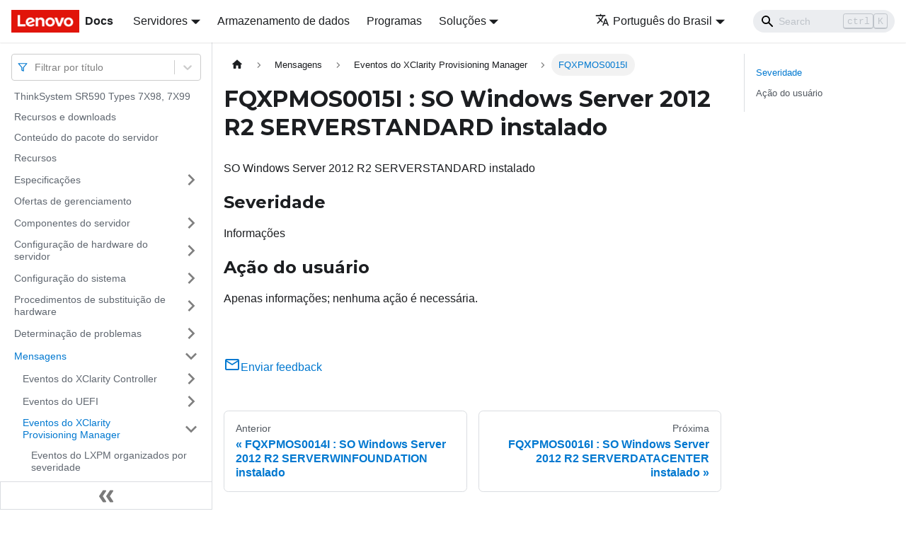

--- FILE ---
content_type: application/javascript
request_url: https://pubs.lenovo.com/sr590/pt-BR/assets/js/648e4cdf.043c98ff.js
body_size: 1470
content:
"use strict";(self.webpackChunkdocs_importer=self.webpackChunkdocs_importer||[]).push([[19106],{1476:(e,r,t)=>{t.d(r,{Zo:()=>u,kt:()=>f});var n=t(72340);function o(e,r,t){return r in e?Object.defineProperty(e,r,{value:t,enumerable:!0,configurable:!0,writable:!0}):e[r]=t,e}function i(e,r){var t=Object.keys(e);if(Object.getOwnPropertySymbols){var n=Object.getOwnPropertySymbols(e);r&&(n=n.filter((function(r){return Object.getOwnPropertyDescriptor(e,r).enumerable}))),t.push.apply(t,n)}return t}function a(e){for(var r=1;r<arguments.length;r++){var t=null!=arguments[r]?arguments[r]:{};r%2?i(Object(t),!0).forEach((function(r){o(e,r,t[r])})):Object.getOwnPropertyDescriptors?Object.defineProperties(e,Object.getOwnPropertyDescriptors(t)):i(Object(t)).forEach((function(r){Object.defineProperty(e,r,Object.getOwnPropertyDescriptor(t,r))}))}return e}function s(e,r){if(null==e)return{};var t,n,o=function(e,r){if(null==e)return{};var t,n,o={},i=Object.keys(e);for(n=0;n<i.length;n++)t=i[n],r.indexOf(t)>=0||(o[t]=e[t]);return o}(e,r);if(Object.getOwnPropertySymbols){var i=Object.getOwnPropertySymbols(e);for(n=0;n<i.length;n++)t=i[n],r.indexOf(t)>=0||Object.prototype.propertyIsEnumerable.call(e,t)&&(o[t]=e[t])}return o}var c=n.createContext({}),l=function(e){var r=n.useContext(c),t=r;return e&&(t="function"==typeof e?e(r):a(a({},r),e)),t},u=function(e){var r=l(e.components);return n.createElement(c.Provider,{value:r},e.children)},p="mdxType",d={inlineCode:"code",wrapper:function(e){var r=e.children;return n.createElement(n.Fragment,{},r)}},O=n.forwardRef((function(e,r){var t=e.components,o=e.mdxType,i=e.originalType,c=e.parentName,u=s(e,["components","mdxType","originalType","parentName"]),p=l(t),O=o,f=p["".concat(c,".").concat(O)]||p[O]||d[O]||i;return t?n.createElement(f,a(a({ref:r},u),{},{components:t})):n.createElement(f,a({ref:r},u))}));function f(e,r){var t=arguments,o=r&&r.mdxType;if("string"==typeof e||o){var i=t.length,a=new Array(i);a[0]=O;var s={};for(var c in r)hasOwnProperty.call(r,c)&&(s[c]=r[c]);s.originalType=e,s[p]="string"==typeof e?e:o,a[1]=s;for(var l=2;l<i;l++)a[l]=t[l];return n.createElement.apply(null,a)}return n.createElement.apply(null,t)}O.displayName="MDXCreateElement"},36305:(e,r,t)=>{t.r(r),t.d(r,{assets:()=>u,contentTitle:()=>c,default:()=>f,frontMatter:()=>s,metadata:()=>l,toc:()=>p});t(72340);var n=t(1476);function o(e,r,t){return r in e?Object.defineProperty(e,r,{value:t,enumerable:!0,configurable:!0,writable:!0}):e[r]=t,e}function i(e,r){return r=null!=r?r:{},Object.getOwnPropertyDescriptors?Object.defineProperties(e,Object.getOwnPropertyDescriptors(r)):function(e,r){var t=Object.keys(e);if(Object.getOwnPropertySymbols){var n=Object.getOwnPropertySymbols(e);r&&(n=n.filter((function(r){return Object.getOwnPropertyDescriptor(e,r).enumerable}))),t.push.apply(t,n)}return t}(Object(r)).forEach((function(t){Object.defineProperty(e,t,Object.getOwnPropertyDescriptor(r,t))})),e}function a(e,r){if(null==e)return{};var t,n,o=function(e,r){if(null==e)return{};var t,n,o={},i=Object.keys(e);for(n=0;n<i.length;n++)t=i[n],r.indexOf(t)>=0||(o[t]=e[t]);return o}(e,r);if(Object.getOwnPropertySymbols){var i=Object.getOwnPropertySymbols(e);for(n=0;n<i.length;n++)t=i[n],r.indexOf(t)>=0||Object.prototype.propertyIsEnumerable.call(e,t)&&(o[t]=e[t])}return o}const s={slug:"/FQXPMOS0015I",title:"FQXPMOS0015I : SO Windows Server 2012 R2 SERVERSTANDARD instalado",hide_title:!0,description:"SO Windows Server 2012 R2 SERVERSTANDARD instalado"},c="FQXPMOS0015I : SO Windows Server 2012 R2 SERVERSTANDARD instalado",l={unversionedId:"FQXPMOS0015I",id:"FQXPMOS0015I",title:"FQXPMOS0015I : SO Windows Server 2012 R2 SERVERSTANDARD instalado",description:"SO Windows Server 2012 R2 SERVERSTANDARD instalado",source:"@site/i18n/pt-BR/docusaurus-plugin-content-docs/current/FQXPMOS0015I.mdx",sourceDirName:".",slug:"/FQXPMOS0015I",permalink:"/sr590/pt-BR/FQXPMOS0015I",draft:!1,tags:[],version:"current",frontMatter:{slug:"/FQXPMOS0015I",title:"FQXPMOS0015I : SO Windows Server 2012 R2 SERVERSTANDARD instalado",hide_title:!0,description:"SO Windows Server 2012 R2 SERVERSTANDARD instalado"},sidebar:"docs",previous:{title:"FQXPMOS0014I : SO Windows Server 2012 R2 SERVERWINFOUNDATION instalado",permalink:"/sr590/pt-BR/FQXPMOS0014I"},next:{title:"FQXPMOS0016I : SO Windows Server 2012 R2 SERVERDATACENTER instalado",permalink:"/sr590/pt-BR/FQXPMOS0016I"}},u={},p=[{value:"Severidade",id:"severidade",level:2},{value:"A\xe7\xe3o do usu\xe1rio",id:"a\xe7\xe3o-do-usu\xe1rio",level:2}],d={toc:p},O="wrapper";function f(e){var{components:r}=e,t=a(e,["components"]);return(0,n.kt)(O,i(function(e){for(var r=1;r<arguments.length;r++){var t=null!=arguments[r]?arguments[r]:{},n=Object.keys(t);"function"==typeof Object.getOwnPropertySymbols&&(n=n.concat(Object.getOwnPropertySymbols(t).filter((function(e){return Object.getOwnPropertyDescriptor(t,e).enumerable})))),n.forEach((function(r){o(e,r,t[r])}))}return e}({},d,t),{components:r,mdxType:"MDXLayout"}),(0,n.kt)("h1",{id:"fqxpmos0015i--so-windows-server-2012-r2-serverstandard-instalado"},"FQXPMOS0015I : SO Windows Server 2012 R2 SERVERSTANDARD instalado"),(0,n.kt)("div",{className:"body refbody"},(0,n.kt)("p",{className:"shortdesc"},"SO Windows Server 2012 R2 SERVERSTANDARD instalado"),(0,n.kt)("div",{className:"section"}),(0,n.kt)("div",{className:"section"},(0,n.kt)("h2",{id:"severidade"},"Severidade"),(0,n.kt)("p",{className:"p"},"Informa\xe7\xf5es")),(0,n.kt)("div",{className:"section"},(0,n.kt)("h2",{id:"a\xe7\xe3o-do-usu\xe1rio"},"A\xe7\xe3o do usu\xe1rio"),(0,n.kt)("p",null,"Apenas informa\xe7\xf5es; nenhuma a\xe7\xe3o \xe9 necess\xe1ria."))),(0,n.kt)("div",null))}f.isMDXComponent=!0}}]);

--- FILE ---
content_type: application/javascript
request_url: https://pubs.lenovo.com/sr590/pt-BR/assets/js/823a300a.8b4c4f13.js
body_size: 15
content:
"use strict";(self.webpackChunkdocs_importer=self.webpackChunkdocs_importer||[]).push([[37583],{83769:e=>{e.exports=JSON.parse('{"name":"docusaurus-plugin-content-docs","id":"default"}')}}]);

--- FILE ---
content_type: application/javascript
request_url: https://pubs.lenovo.com/sr590/pt-BR/assets/js/runtime~main.c0bc6b75.js
body_size: 37752
content:
(()=>{"use strict";var e,d,c,b,f,a={},t={};function r(e){var d=t[e];if(void 0!==d)return d.exports;var c=t[e]={exports:{}};return a[e].call(c.exports,c,c.exports,r),c.exports}r.m=a,e=[],r.O=(d,c,b,f)=>{if(!c){var a=1/0;for(i=0;i<e.length;i++){c=e[i][0],b=e[i][1],f=e[i][2];for(var t=!0,o=0;o<c.length;o++)(!1&f||a>=f)&&Object.keys(r.O).every((e=>r.O[e](c[o])))?c.splice(o--,1):(t=!1,f<a&&(a=f));if(t){e.splice(i--,1);var n=b();void 0!==n&&(d=n)}}return d}f=f||0;for(var i=e.length;i>0&&e[i-1][2]>f;i--)e[i]=e[i-1];e[i]=[c,b,f]},r.n=e=>{var d=e&&e.__esModule?()=>e.default:()=>e;return r.d(d,{a:d}),d},c=Object.getPrototypeOf?e=>Object.getPrototypeOf(e):e=>e.__proto__,r.t=function(e,b){if(1&b&&(e=this(e)),8&b)return e;if("object"==typeof e&&e){if(4&b&&e.__esModule)return e;if(16&b&&"function"==typeof e.then)return e}var f=Object.create(null);r.r(f);var a={};d=d||[null,c({}),c([]),c(c)];for(var t=2&b&&e;"object"==typeof t&&!~d.indexOf(t);t=c(t))Object.getOwnPropertyNames(t).forEach((d=>a[d]=()=>e[d]));return a.default=()=>e,r.d(f,a),f},r.d=(e,d)=>{for(var c in d)r.o(d,c)&&!r.o(e,c)&&Object.defineProperty(e,c,{enumerable:!0,get:d[c]})},r.f={},r.e=e=>Promise.all(Object.keys(r.f).reduce(((d,c)=>(r.f[c](e,d),d)),[])),r.u=e=>"assets/js/"+({6:"128e744c",14:"a6f8af0b",54:"71fe16a2",224:"aa6b6b6f",282:"dc64d956",335:"138cc61d",604:"e741344f",672:"31d8ca44",747:"cf0b7fe6",895:"dd2061d7",910:"f6b440b8",948:"8a8c6b81",1025:"0895e290",1097:"9bf01cee",1114:"96f56c9a",1122:"740dec42",1176:"ede29528",1261:"243a5c58",1287:"7f92d5d7",1540:"78ee1cb1",1541:"00e781ab",1732:"7f5657c9",1758:"6a7bfa99",1781:"3899cbe2",1949:"eb1c05fa",1973:"c997a471",2164:"97e810bb",2211:"c503956f",2301:"8e3eab17",2368:"60f84f9a",2458:"53d93b80",2463:"c50ea72e",2504:"7b3e7012",2555:"96a6705b",2578:"f5ba09d7",2624:"1be9fddb",2635:"a1e5e166",2731:"98c9bb3e",2815:"f7c8debc",2830:"edebd748",2890:"35f27197",2931:"a9b9137f",2974:"90f2a4cb",2977:"821f5056",3006:"1ed4e6b4",3070:"9a98b40a",3339:"145162eb",3455:"1909a7a7",3648:"7d25a081",3661:"eccef40a",3719:"b1429bcd",3817:"0e710f4b",3912:"cad17ade",3938:"dcf64dfc",3948:"5fd2b505",4034:"5b5a79b3",4059:"642cc823",4140:"ccfd9ae7",4315:"1cf19207",4386:"52d0db12",4520:"c642debb",4530:"d8c2ddaf",4673:"4cd81430",4759:"739155d7",4868:"2c6bdfab",4891:"9cebae6e",4895:"3b254e8d",4945:"7198841b",4992:"aafecfb9",5058:"5e438623",5073:"540f08cb",5153:"5c7e104d",5171:"42ab34d2",5199:"abf3bdad",5333:"a1f3a0d6",5474:"323ef08e",5626:"5bf5b932",5645:"9a2cf316",5900:"2de7c6ad",5941:"36a7e285",5989:"1db95a8c",5997:"9c8f6620",6037:"0e758eb8",6058:"595aa320",6109:"2232ed63",6231:"75aba7dc",6371:"b3e1e060",6484:"567c33bc",6534:"115fe5d6",6544:"b63318ec",6558:"a4605307",6623:"81b3adb1",6629:"5b3a1e7c",6974:"6305639e",7090:"ea5ce92d",7097:"8ef24302",7103:"3d91ab44",7125:"5002d1fa",7396:"9e4bed8f",7440:"a90b84c7",7511:"a8a5657e",7553:"ac3b4a49",7723:"9c87f279",7763:"a3dbdeb7",7773:"390b0e70",7808:"90c2585a",7855:"39da7bec",8e3:"d712bbfe",8035:"34d21bf8",8048:"f7192710",8070:"06b4ef47",8112:"832daf5e",8619:"d340f624",8629:"96616f45",8690:"29cc41f0",8778:"8e16c4d5",8826:"0b965e6e",8893:"00e8b23b",9043:"390f42e9",9290:"e8e92aa6",9618:"87f3b19f",9655:"8949b0a4",9854:"4e8d3610",9940:"c4256112",9983:"67d3d89a",10054:"0c9b2116",10264:"416137a0",10277:"9bccf1b1",10278:"04990425",10478:"43c0d7fc",10572:"14692427",10683:"d936d10a",10688:"289c58c2",10830:"fdab3cd4",10903:"93a4a027",10949:"604c7c5d",10977:"fb4ecfac",11018:"5e28cd12",11211:"ece525be",11279:"08cc92c7",11355:"46d212da",11404:"62fcf594",11481:"4f6b7d90",11492:"1b1e5a1c",11500:"731a51d9",11540:"6dfcc5c9",11676:"3b872909",11690:"25f67cec",11718:"d9513bcb",11779:"d208d231",11863:"4b136635",11872:"9b2c1e4e",11892:"dd25156a",11927:"d05e26b5",11962:"59907d5a",11975:"6955cbcc",12025:"b78ba5cd",12108:"6c1739ce",12284:"b7d4836b",12337:"1f91b667",12497:"4152e031",12689:"2974aeb6",12709:"cd69365a",12770:"45cab44b",12980:"1956fd68",13030:"730f1b24",13198:"f451b031",13218:"d36c52b9",13322:"9509a416",13563:"1f4c5965",13568:"ff981018",13685:"d4e649de",13752:"0ad8e0e4",13815:"9c881d55",13897:"98ad37a7",13936:"3d3822fc",13960:"bdf291b6",14016:"684e2ea1",14090:"40ae66cb",14150:"f17828b0",14260:"3febc6df",14353:"2417d016",14399:"ea99f6fe",14461:"003b1369",14497:"643424b7",14532:"6b46677c",14536:"080d3319",14554:"1cf0d04a",14563:"7c069784",14601:"25f4d733",14608:"beddde9b",14738:"ac433c8a",14770:"84d0d52c",15170:"4f4f9b4f",15361:"cf7c88ec",15614:"63e559ab",15766:"a6272fad",15829:"6fd859c3",15908:"0b4663a5",16037:"6d1f0925",16312:"4e0967ef",16346:"60a5d7cf",16385:"467eaca5",16501:"9f6a4cf5",16581:"b818eb44",16738:"28aa4543",16767:"5f062573",16893:"186a255d",16932:"3e640c02",17056:"3b4957ce",17065:"c47bc501",17130:"4bbd6376",17145:"8a249bb1",17170:"ba29c3f2",17206:"b07b2894",17401:"5d471baf",17405:"c6f5b41d",17427:"51520084",17467:"8b31e7ec",17478:"ee55b9a9",17516:"2510ef1e",17593:"065aac5d",17725:"5f8f8825",17828:"1a48e367",17907:"ced23a81",18030:"cb4eeda9",18046:"8f1d0f9b",18198:"2d2ffe5c",18271:"aa1f7455",18331:"7e1bb3c3",18389:"7248e6c1",18427:"b05fc3d1",18618:"bc435ada",18652:"72f72ae6",18750:"0b4f2744",18777:"31d19f57",18918:"53bc6c8f",19037:"270252d3",19078:"4436d40b",19106:"648e4cdf",19349:"36699b79",19380:"6e8f4491",19409:"61f5e646",19416:"7dda2c18",19629:"d1999810",19642:"7bf568a6",19688:"9c43630d",19751:"0e2d7d4a",19803:"d4f81ee8",19827:"0602fd73",19852:"b26c7854",19932:"c36138d0",20272:"be5afe35",20370:"d1891c55",20453:"4fc7671a",20501:"37b8eeb2",20528:"6be0db14",20587:"99aff5d1",20630:"769d1bf8",20790:"2cbb6511",20987:"bd0de023",21074:"4e05b481",21082:"e6a92d07",21102:"cb4acccd",21215:"114888c8",21255:"52c1f27e",21285:"60ba28fe",21303:"d5513060",21311:"f43d62de",21557:"37f46710",21686:"5dd7b563",21752:"3767c599",21879:"d52ce82d",22094:"7c080cb7",22120:"98eea173",22171:"28b80269",22212:"dfa8f887",22254:"288bd495",22388:"8e69b0bf",22630:"81045aaa",22634:"a5407df8",22652:"bad5d15a",22738:"394b37fb",22811:"3d06ac47",22826:"f1583d94",22828:"52bc2b6e",22846:"a13c6421",22902:"bf0f9d0b",22930:"376b9eca",22952:"3a87a6fc",23081:"d5001080",23397:"86ca7e5f",23398:"af6ede7b",23426:"1a52d4e4",23540:"918b6b08",23570:"a58e6471",23619:"9169e645",23916:"6182f16f",23940:"56549064",24075:"85bd78a5",24169:"4d869b91",24227:"681753ea",24288:"40a579c9",24296:"2c4cda94",24309:"1ee03b1a",24405:"c53707b0",24503:"5063da78",24632:"96d1fab9",24736:"3abe6bde",24843:"49550b74",25121:"ef9eb110",25311:"b2579b5e",25346:"5a48d079",25385:"60fefe58",25429:"05949b7b",25580:"29683482",25814:"ff9183b1",25816:"00ac7d87",25887:"b138289c",25912:"b7054817",25961:"0beac159",25996:"dcd2e404",26070:"3f287a8b",26080:"1bb4efe4",26191:"ad29346d",26209:"eb3c7446",26371:"34e612a9",26476:"d4a5eeb3",26484:"a654b894",26526:"60e29ba7",26607:"c5ebafbb",26763:"b61d7371",26823:"e2397101",27196:"ab0380e6",27218:"3cd20dfd",27309:"c8cbe857",27373:"cd233690",27403:"b55a4657",27410:"406ddb9f",27651:"e36a527c",27656:"73df225c",27707:"3f52784c",27844:"565d6914",27868:"ef8bd710",27886:"3bf7b6e4",27918:"17896441",27946:"6fe59f22",28036:"5b86edab",28044:"52f2f331",28045:"c03ae2a9",28205:"02010b1e",28271:"7e97aef9",28273:"4cc57dae",28298:"1a577a17",28302:"6f17bfe2",28386:"6038e555",28462:"09b336ce",28547:"5332a4cb",28578:"e8295d1f",28592:"d6059ebf",28618:"0dfcd93f",28676:"a3a632f1",28692:"bdfe103c",28727:"ad001854",28764:"4013ef7c",28790:"5be28d5a",28813:"1ef0fde2",28846:"55f07cbe",28913:"1ba703c5",28942:"d64a9014",28973:"d7146baa",29e3:"741e6674",29157:"ff075dfd",29227:"0fdff58a",29327:"73cd6baa",29373:"5a5fd48e",29433:"581f655b",29443:"a46052ef",29514:"1be78505",29587:"77213dd8",29678:"702772ec",29741:"4cb5a4cf",29792:"8a56c218",29808:"45211456",29814:"8b9a7f05",29841:"70950eb5",29982:"f54c54c3",30124:"492c99fd",30239:"9e55ba50",30251:"16fb4b9f",30351:"79215f53",30431:"1d86ffda",30454:"c4aed46e",30528:"77f1aa76",30591:"c7499dc5",30669:"6367e082",30807:"dd4e9f1f",30953:"814f47a7",30984:"27e0defa",30988:"cf7d9bfa",31066:"abc015dc",31145:"bfa77ba2",31174:"448057db",31238:"169f6b96",31270:"6b8791fc",31283:"ef9c33c1",31338:"ef7c9a9d",31461:"f4ca1484",31607:"070738dd",31613:"74bcd7a1",31692:"2a945688",31703:"2b0b1fc5",31709:"92f40d4f",31722:"d302b1b2",31857:"b3b19ee4",31865:"e670f093",31950:"b7eb92c1",32103:"3c4e0eb1",32146:"8af39aab",32227:"b0610fd1",32333:"b5da6548",32432:"a0d66272",32447:"85a84b62",32511:"d45796d5",32516:"7edec03f",32645:"05550736",32701:"9c1f3d34",32703:"bf824a98",32746:"b82620b8",32851:"35c5d613",33073:"c8adb678",33271:"7b85809a",33317:"ebaa9849",33408:"b429014c",33461:"7958b42f",33513:"fd3de887",33563:"4926d444",33783:"d50f9b2d",33800:"d0499480",33940:"9809f669",33979:"1c269ecd",33994:"d3b6985b",34017:"d534581a",34059:"2cd5d480",34096:"576d3ac9",34115:"070997c7",34166:"eb14f141",34206:"fd2ec2a5",34234:"aeb6a12d",34403:"8513582b",34425:"63eac2b4",34461:"06a8c81c",34526:"7845b154",34538:"cd3f66a5",34616:"c262f45e",34664:"890af24e",34714:"921d2811",34721:"b6f1ad6c",34780:"31983df7",34845:"3019182d",34863:"1b548832",34888:"24fa8393",34889:"99f55bda",34891:"72d60dd4",34920:"5879aa1f",34935:"bfed29d5",34941:"e696a046",35005:"7148da80",35053:"edf54926",35121:"cfd09e78",35150:"c35f724c",35202:"df45007b",35304:"298ff74f",35379:"c08cb12c",35409:"aebd5437",35476:"44a38d54",35492:"fc9d985f",35518:"1780eacd",35649:"c244e746",35737:"65826f4a",35798:"3e1c2c46",35922:"e013c547",36046:"23de65ee",36215:"c1b82b57",36262:"852cf3ab",36336:"831ec1c3",36346:"39c9682a",36434:"e04b0695",36440:"4dd599de",36612:"f22e9292",36628:"81f3d0a7",36756:"31ac573f",36926:"dde94cee",37021:"b2536419",37048:"654cfc7c",37178:"6789c9b8",37228:"ace8b457",37260:"47bf06f6",37288:"620ad3d6",37303:"588841cf",37312:"d6daade7",37369:"6c9e7459",37385:"39076ec2",37392:"80c4dc06",37497:"deef047b",37583:"823a300a",37591:"801474c9",37742:"a9754263",37779:"54b50d07",37804:"4841ca17",37904:"d7cd116b",38036:"108c6de5",38048:"9cd0d9f0",38116:"9a25a648",38127:"380a51de",38159:"03bba7b3",38354:"4f3dae87",38369:"7905222a",38463:"244ece1b",38501:"6fc4aaf7",38607:"716f51db",38615:"b12b22c4",38637:"38a11f3d",38734:"b8e9ba0c",38751:"e233032a",38768:"07a9f4c9",38810:"7a22ce05",38930:"75c5f79a",38951:"fe15beed",39193:"65622026",39262:"75aeaa76",39271:"1d691795",39381:"b3feff8e",39608:"f598df53",39622:"13bf3ddc",39678:"0226ee9f",39696:"d68d1dc0",39758:"5fefe25b",39814:"8ebad272",39900:"fd4e9d22",40006:"1e31ba26",40032:"dbad7e2f",40037:"5bc43e9a",40056:"662c7e0b",40440:"ff13ad06",40443:"159f4d63",40520:"f78a8375",40580:"7d126791",40736:"68e68b45",40793:"ba415e92",40797:"eb3d7b8c",40876:"8d505cd1",40901:"abe30664",40989:"59c087b5",41130:"4cb3680b",41178:"c998fa0f",41212:"7caf6f8c",41349:"2e59b5e1",41361:"3e2c4541",41438:"848e4bf3",41543:"d2b28ce4",41580:"59920341",41588:"c0abc7e8",41720:"699b3e60",41786:"ca44e46c",41811:"6b5eedae",41837:"4a486bff",41968:"f202e13a",42008:"809042ec",42223:"e6270a34",42245:"60e1e5ce",42365:"f3628cdb",42423:"5ea1e00a",42447:"f509c8c1",42618:"f4e0e2dd",42713:"f8d6de89",42783:"1289f7cd",43024:"5874f484",43040:"a210f905",43330:"cd31580b",43346:"c19756d1",43431:"ab656f6a",43491:"4932b3b8",43582:"58b99492",43649:"14b4a28b",43651:"7c029eb6",43675:"6c385926",43770:"8c1f8add",43812:"f395eed6",43930:"184ec2b7",44334:"d47a6920",44468:"1f37f82d",44543:"291c62a4",44558:"4c7d7028",44653:"7a6baef4",44656:"2c56c728",44660:"4fb7c81d",44804:"760c8df7",44850:"294338ec",44914:"03dbe313",44934:"5ce112a0",44968:"47b94639",45001:"ecd3791f",45009:"3d5cfa0d",45098:"f6720e4a",45107:"0ee1e3e1",45160:"a04e05ca",45185:"d5162e26",45306:"dc9901dc",45461:"71e59af3",45493:"5a2a6a33",45507:"95d81077",45548:"5e64ec4c",45558:"a13e11c9",45631:"dd7dfa9a",45703:"a4c38950",45882:"467549e7",45914:"bfc3ecd5",46051:"15157887",46104:"93375433",46121:"c3f822dc",46190:"c9500a31",46226:"3121f1fd",46322:"616429e6",46388:"c30f5d56",46583:"99aef6be",46619:"fbe2e692",46689:"a15ace67",46803:"b730a3b1",46976:"dd323d79",47022:"78dc1229",47193:"016f4a1b",47379:"65800689",47387:"7378feea",47399:"68ff63a4",47495:"e93f3870",47547:"965773f7",47574:"2b0510b1",47608:"d92f8d05",47739:"7bbddbbe",47811:"b5881f1d",47878:"3d607226",47953:"b829ec37",48019:"c5d72f1f",48089:"9cdf7ba2",48243:"efe43751",48279:"a29ca150",48297:"b7d8c46a",48377:"f0a56681",48693:"8e84217b",48902:"b24178c5",48906:"2334a202",49035:"db2f72de",49071:"37103d86",49142:"61fb11df",49191:"08d7b2c7",49239:"1b0f38f0",49290:"f341c1fb",49332:"6b6ec87f",49400:"a54b4005",49420:"665f3588",49523:"ccf2fff6",49544:"a591bcd3",49547:"ab300686",49584:"32e4728e",49610:"fa8e7444",49654:"718044e0",49773:"78ba7f7e",49822:"95c1b3a5",49838:"bac11f2d",50016:"4729363c",50056:"e11d1917",50302:"b716293b",50533:"9e69732c",50768:"30015107",50932:"9e71b67f",50957:"0bbc3b5c",51025:"cff72e31",51142:"ecb61e16",51272:"500bd3e9",51330:"15a9b2ce",51386:"b0d4d9c0",51408:"58c83328",51443:"ce3fcb25",51631:"38da07d0",51793:"13934846",51803:"596d7810",51952:"7c3d83c9",51953:"629b2392",52025:"e7b14451",52034:"4a7a8c45",52218:"ce2b5040",52307:"fe187b3f",52324:"50eaaec8",52376:"79c6621d",52490:"801d5f2e",52663:"2daeece9",52751:"3aa3001f",52821:"65734ba2",52949:"c1b5467a",52975:"cb680c86",53182:"550a6ba2",53194:"e39d7697",53238:"5d796f9e",53274:"947d495a",53382:"567ccf7e",53435:"0e864ada",53509:"d4c3820f",53615:"71182c0c",53632:"b765efda",53708:"d0efdede",53816:"366b7375",53874:"2e6842de",54066:"b8c33321",54238:"e2679eeb",54325:"16463f51",54417:"cf0496e0",54418:"85d19c4c",54548:"fd0b10be",54588:"b22979cc",54615:"d57bfe76",54620:"b529f023",54643:"1ab40c3a",54725:"b8494a98",54786:"710cff29",54845:"9a4c2c4f",54885:"92ba30d5",54900:"0a097af4",54990:"e4a8fcbe",55226:"b703b4d3",55231:"2eb4f7ad",55812:"81965bc9",55893:"2c88bc02",55934:"7b25785a",56061:"8700c5fd",56166:"55af71f3",56471:"0eeb62cf",56492:"815ca4f0",56666:"c54d202d",56700:"55b40636",56756:"6d3c3317",56856:"5e3a6983",56873:"bfc166fc",56975:"ae83d200",57082:"5130c8eb",57165:"76c4c3e8",57185:"b20e5eee",57261:"be8006fb",57284:"c7050cfb",57398:"3d45e9c1",57467:"befa9d28",57561:"9f30f86a",57577:"ebe30619",57578:"7c66c011",57582:"a88c172b",57583:"f09e9425",57756:"88117eef",57832:"92f4aa30",57837:"5514da24",57994:"7c8c6b9b",58074:"399a2597",58107:"f07b580d",58152:"044d054e",58162:"3e256318",58184:"4c35525b",58218:"60fe2f8d",58245:"ea865212",58344:"24e7304e",58411:"17f9539c",58453:"a4e0dbe0",58489:"91d537ba",58648:"8c0311fa",58843:"0434feee",58849:"286d391f",58871:"1bb5b84f",58968:"fc2635a6",58992:"3dd495fa",59014:"d1b1360a",59018:"d09d03e0",59145:"1f0760ee",59165:"25adbd5a",59296:"7dd38c14",59370:"f79be54e",59544:"6173b6ff",59664:"a1a6dfa2",59748:"395fe706",59760:"ed3a8a90",59773:"9c726e14",59794:"b0a3ff08",59871:"94b21dda",59925:"a2a4783b",60105:"1f68db29",60130:"b3953ff2",60182:"049383d7",60345:"310abf7a",60352:"c9c07b7e",60375:"58011c2d",60418:"109a4563",60491:"32fe90bd",60699:"278251e6",60725:"559c69fe",60729:"4cd5d08f",60759:"1769c002",60854:"00ddb3cd",60862:"fdcba0a5",60863:"45e3c5ce",60871:"1b9540f1",60910:"23328111",60915:"5a0958c7",61017:"39b2b119",61168:"501ff4cb",61183:"dad1019d",61299:"3d6752f9",61363:"673546a2",61438:"414cb7e7",61443:"a2d532b8",61465:"6f154f4d",61554:"20defc89",61579:"9088b6b1",61682:"dca44125",61747:"ec1d4702",61809:"73860e68",61885:"f8fdf465",61940:"4869b434",61999:"58c05172",62171:"a04eeeb3",62327:"1ae8d86d",62389:"01078820",62463:"af7f8dc8",62739:"aa4dc238",62795:"b52d7739",62917:"c6bb1d7e",62934:"5e9bfc79",62973:"05e02d9e",63076:"953d38bb",63196:"9b308f55",63210:"c49f2809",63372:"077cfb0f",63400:"5ecfd689",63443:"f363c7d3",63684:"2b20b523",63723:"6e4f9244",63760:"0c899898",63775:"0face4d4",63809:"3381c2a7",64121:"9d2a267a",64130:"3cd76aea",64261:"d6ab2f52",64351:"326cdd0d",64483:"f4443884",64532:"850951ca",64621:"ff0edf09",64627:"9e21f3fe",64673:"a5376ce0",64685:"1bc5f699",64723:"146d4c5c",64768:"23d67aaf",64953:"3abbff43",65118:"213fa881",65151:"670d180c",65170:"b57379ab",65220:"23ffff8e",65264:"8089b0f7",65519:"7974cd9d",65537:"6a495116",65545:"d378a47a",65616:"7ad99ef9",65671:"09ff1014",65742:"ff8157a9",65764:"4eb3d139",65844:"4171e3a0",65884:"9de3df80",65931:"ddad5c65",65946:"358a7776",66183:"dff0f190",66218:"7ba6a3ea",66294:"b728d61c",66347:"9c305c23",66358:"1266e2fd",66510:"190bea96",66555:"78aed723",66582:"72bf8f7b",66767:"f41c71fd",66880:"321a39f9",66957:"01b521d5",67024:"1c899d24",67040:"dc018944",67313:"6fca74aa",67389:"2c56fddd",67418:"ca80d5ce",67444:"0cd880c2",67526:"9dfe6497",67579:"e2b32c9e",67683:"915454e0",67747:"544e148b",67757:"d25a381f",67778:"96fcc57c",67966:"b0d3967b",67990:"f2904db9",68102:"18a8a8df",68186:"300fe957",68243:"93145b1d",68349:"5d2d6146",68359:"266ec233",68593:"b6f35b91",68661:"61359185",68755:"f53a7d36",68815:"0f2175df",68890:"e8f77553",68925:"b0a4b190",69041:"dc549378",69076:"2791826f",69119:"e4177905",69129:"80d7c463",69145:"7212c573",69165:"60669736",69421:"c02bc833",69472:"ba15df4f",69596:"2865c1e4",69717:"825ff426",69774:"6750d458",70047:"e53edc80",70108:"0196747a",70137:"5c19c292",70170:"f5152b7a",70262:"69619773",70328:"d6fc0723",70340:"9137ab91",70444:"8dd62d82",70496:"43fbbf72",70584:"d8b12e78",70635:"a01c1b7f",70702:"f138fb8c",70759:"de8814fd",70766:"73b96b32",70910:"76aed53e",70922:"7562e090",70950:"2075dc64",71019:"131de370",71080:"290af9f9",71086:"74c2e12d",71356:"692493f1",71382:"a26681ac",71409:"72ee4ac9",71415:"4d2d370d",71520:"8810272f",71534:"e42ca5e7",71578:"cc28347b",71605:"243660a2",71674:"a2c64b78",71861:"e437edd1",71929:"92e15043",71963:"e336fa97",72022:"3525e157",72051:"e1cd7882",72091:"9ec73b76",72095:"2a462812",72190:"7bb6108b",72270:"de662be1",72358:"00b13b55",72394:"fccf4421",72439:"e5891d69",72465:"c13caba9",72522:"f13b452d",72536:"4b2bd8fc",72643:"4fa2af69",72648:"a97504b2",72711:"7ee1f886",72732:"ef6157e1",72793:"85c70436",72980:"a29c1de0",73051:"c67fe72b",73139:"c14202cc",73242:"a1bac188",73302:"063ad20a",73392:"e3b36ed2",73406:"960eb0d6",73437:"50e0f5e7",73495:"fe888aa0",73605:"65855a68",73646:"b3706d14",73735:"c9c7adb6",73747:"4514ebb1",73880:"fed30a80",73881:"1a159a83",73903:"f67e946f",73928:"54685fa9",74314:"ce3f9dcc",74321:"8842cb94",74412:"730dd1a2",74444:"56d8d99a",74644:"85ba2591",74848:"6d2edc98",74924:"3490cdf5",74942:"b81b6556",74998:"767bc5b9",75013:"8b212fcb",75023:"7d79c504",75055:"5e5ba0b8",75100:"67b8f356",75231:"8e594338",75281:"2b9d0839",75346:"4d7e2c50",75399:"10ce5b29",75499:"5a9c00d0",75726:"5977f28a",75755:"d04fc39a",75802:"37b030f9",75804:"a82b65ee",75805:"3bb6ba22",75828:"a3f89c99",76284:"87152fbb",76468:"ddbad378",76545:"c40ac22d",76604:"f30d81e3",76644:"b4df7a98",76850:"f366d842",77031:"a4893038",77107:"8b7467bc",77334:"ca338105",77356:"5700146c",77411:"8024382e",77490:"a6b24546",77492:"d506a57a",77634:"375bc42e",77741:"b5ba71ab",77797:"607b2328",77865:"bbb13aed",77905:"ac545c39",78034:"dd67e6d2",78253:"14257403",78338:"175eaed1",78409:"cbcc55f8",78458:"8aeaa699",78517:"8940f569",78601:"efbd88f4",78690:"e80ee46a",78977:"9ae02ec4",79001:"d29bde2b",79051:"63b87657",79058:"d9543288",79121:"d21fe45c",79129:"798827a3",79190:"f2629587",79242:"7d63106b",79280:"cce022f2",79324:"78765c3f",79335:"6a87b363",79428:"c05568de",79497:"5e47c5e3",79501:"d959aff7",79587:"3d3861e2",79592:"0ec695b7",79725:"80cc55c9",79733:"26c46005",79888:"90843f56",79895:"f91896a9",79951:"ebba9b97",79961:"6435489f",80043:"d9469bd4",80053:"935f2afb",80084:"0cc211b0",80095:"4efc9c87",80144:"8685866e",80232:"d8133601",80318:"099932b6",80369:"ba3288d7",80424:"8f1d6215",80475:"00840dd7",80502:"bf342575",80765:"19421b3e",80782:"b24b920c",80814:"3de0022d",80833:"25d99c08",80951:"d3ff1c35",80968:"4a5f3d23",81032:"809e2b78",81044:"84babb34",81055:"716cd661",81197:"08da4c51",81345:"67e8b0f8",81464:"d9abdc72",81753:"3847d21e",81787:"dcea85ce",81950:"0b1dffd9",82035:"5bf8894a",82179:"5e69f55e",82227:"66c8a388",82278:"7ac94491",82324:"cc6e3032",82443:"acf29cb7",82495:"efe74020",82712:"ed346cc5",82881:"0d0de1fd",82901:"c97d2d30",82911:"e872c4ae",82914:"cd1c8b81",82973:"17dd725f",83015:"9d036dba",83079:"5b8a3d07",83239:"8a448805",83284:"7d187097",83285:"e35bac79",83343:"fa14f766",83371:"e335e8a0",83447:"eecb1a4e",83584:"e3ef37f7",83596:"8138f284",83609:"9e70d276",83630:"ec129732",83682:"bf7c30a9",83683:"552d1c3b",83804:"8e8a6cc4",83890:"581bef13",83914:"55484f4c",84068:"56a1107e",84181:"57313f48",84205:"52b67695",84249:"70545b8e",84298:"f22c2a7a",84369:"a497f715",84451:"38f1b7ec",84708:"0ff7b573",84759:"f1e312da",84760:"d9f4eace",84890:"dac48e84",85231:"c1a5c131",85238:"542d8034",85396:"85de597a",85540:"56104558",85555:"94a32e81",85658:"ce063a5f",85741:"9e8ff8b6",85846:"157430f7",85911:"8317811e",86137:"f72ac9a9",86307:"7e11254c",86364:"e8ac1d37",86368:"5cf5cece",86508:"39c62305",86519:"023a3a47",86584:"32bc97b2",86598:"5d0ac4a1",86686:"a8890cbf",86714:"b9ce3b7f",86738:"754c6859",86743:"0d8cf206",86801:"604da09d",86967:"1cf5169b",86995:"4c17f2b6",87003:"21406596",87081:"de1616df",87165:"0b6b6f73",87202:"fe0971a0",87242:"466e89e5",87299:"6c634901",87310:"58885523",87344:"986e932a",87369:"863e274c",87397:"2bdd6fba",87409:"174486e1",87514:"2f0b06cb",87522:"e0c5360d",87524:"3e7a0c37",87575:"2c36598c",87829:"515019f9",87852:"afe0a735",87887:"c8ccfd9f",87909:"ae540992",88070:"00926793",88163:"daa615a5",88286:"75ae5550",88400:"5deef322",88472:"833d340f",88609:"bb555ed9",88685:"f9899b98",88821:"dd23aa25",88896:"804a6eff",88989:"5e783b2b",89010:"e21cf95a",89016:"d254812c",89026:"b48d5417",89034:"db4b1e89",89045:"85dbf831",89231:"6a17e848",89367:"b4e96f73",89444:"dccfbcc5",89474:"1cebcb27",89585:"2c1679dc",89625:"b9d2f418",89685:"340f6911",89688:"99391c79",89714:"b1bb20d9",89765:"d159fc2c",89804:"37bc09bf",89883:"9e47c7da",90003:"0b640c91",90033:"9c01c702",90036:"3a30cd4e",90055:"6fc30c21",90080:"8532ea18",90083:"26b3bae1",90105:"46439132",90123:"a8bbf9da",90308:"743f5a3f",90436:"eff61950",90463:"dc7d55fc",90566:"f58cc74f",90666:"d5a50a93",90692:"cf4b85e4",91017:"e0ecb9a1",91102:"60cd9704",91165:"ce74894f",91387:"8c6a635e",91419:"c0766a74",91420:"bb397b99",91469:"c183fdc3",91677:"e693ba36",91715:"843d997a",91843:"a25b415d",91873:"b1f53acd",91876:"ec812e1a",92030:"6e4a11ab",92033:"e32208f8",92105:"0775f174",92216:"2659f0a4",92492:"96f8505f",92535:"3e465b38",92800:"e471a498",92916:"f3074ec1",92977:"8656f3a4",93028:"fc0d405d",93123:"5aef20e4",93348:"b2d37359",93402:"e8832e26",93558:"7631fd82",93576:"fcada093",93705:"5cdfef47",93734:"f39f60c3",93833:"4525768f",93898:"8bbb9677",93901:"f23b578a",93902:"c20217df",93905:"4dcfab70",94015:"a05993e7",94213:"df2b676e",94349:"bb55ffaa",94378:"ffdaaa84",94697:"7550a81c",94717:"79174974",94720:"67af69c8",95056:"b910c900",95272:"a631ff04",95328:"f49bdf20",95423:"56abb1fe",95531:"5b04d95e",95537:"dac86349",95541:"5f44f98f",95585:"6209c812",95668:"0e52ac77",95680:"6923d1a9",95684:"d5ddf579",95857:"eaf34282",95881:"682f00fb",95977:"fb93698c",95985:"82417450",96005:"5047dd53",96082:"3cd2ee45",96316:"279014b3",96379:"e9082558",96409:"818b6804",96580:"4c279e76",96594:"0737163d",96614:"e6c66f40",96619:"48d07d2b",96671:"1955526f",96697:"94a1b29f",96734:"3ac32273",96801:"b6e6385b",96927:"3c375361",96956:"710bc320",97029:"1ab19db0",97058:"c21209bd",97114:"58c749f8",97117:"f6c1345f",97278:"7aad7687",97354:"f0fd98bc",97386:"3a1b91b8",97403:"1452283a",97465:"cdfc2a01",97518:"43274414",97545:"c1dcd326",97587:"a1713564",97603:"457379c6",97829:"b0f3d056",97868:"9b8d894f",97883:"c2b8f48c",97888:"717e90ea",97920:"1a4e3797",97929:"9f7182d8",97971:"4d03a093",97977:"09cbb939",98187:"c4ec4453",98226:"84ff0810",98278:"b19f4415",98411:"12dcd917",98436:"90f64692",98463:"b3670d00",98485:"30e16c5a",98542:"705258b2",98596:"4c825aef",98602:"5ba510d4",98674:"422884b8",98823:"3c0d650a",98895:"0673cc17",98911:"d4f2bdd7",98967:"4d2e765f",98969:"cb0358ee",99101:"dfdeb45c",99119:"a0e2ab7d",99164:"704a54bf",99198:"1a6931e5",99241:"7b0847bc",99278:"bb915da1",99348:"3a12fa72",99425:"99fea561",99427:"0378194d",99526:"818f5f82",99537:"327df6b1",99545:"1ebba615",99571:"e054185d",99614:"b0cb7653",99645:"b0c10888",99681:"d9b00b4a",99738:"ccbb7ed8",99746:"b316d4c7",99887:"6b546820",99952:"7d9b683e",99957:"152e012c",99971:"6669d1b6",99986:"68ddf786"}[e]||e)+"."+{6:"a14b017b",14:"a4e31edb",54:"0fd264cb",224:"ef0ac803",282:"df987a41",335:"20aeb77d",604:"5023f1f0",672:"9b8cd610",747:"7ae07764",895:"08923f85",910:"181b2eeb",948:"bdf45fdf",1025:"b231aee0",1097:"8a3cf7e7",1114:"14e167ad",1122:"6514f521",1176:"ba98cd71",1261:"ee420aff",1287:"ee4ce5ca",1540:"c76750f1",1541:"39c550ad",1732:"d0ecc694",1758:"a3350dba",1781:"628f9c4d",1949:"35e70213",1973:"5990febd",2164:"0208f01f",2211:"18c3ee6e",2301:"29c713b9",2368:"1fb070a4",2458:"fc6c65a5",2463:"fc0d7246",2504:"f1ecf59b",2555:"7f49b4f5",2578:"035f4d6c",2624:"8839eabd",2635:"d078ed24",2731:"3dbf06f1",2815:"83510a38",2830:"0642a033",2890:"0b877a5e",2931:"bf2a490b",2974:"95f034bd",2977:"9cb5c4b2",3006:"9bc59348",3070:"4ae37dd4",3339:"3314210b",3455:"2d45fa4d",3648:"4910a5b2",3661:"b537d806",3719:"aac7f99d",3817:"b287a1a7",3912:"bd7578e1",3938:"d92f18d6",3948:"9dea01b1",4034:"82ee0fe4",4059:"cbc17011",4140:"1aff4e4f",4315:"c63fa9f0",4386:"e8735892",4520:"08f48906",4530:"282b9f44",4673:"6959e09e",4759:"0651c0e9",4868:"ca858e83",4891:"f94d5004",4895:"d20795fc",4945:"21189b41",4992:"0562a8e7",5058:"12b6e000",5073:"2f8320c6",5153:"8a3b9440",5171:"d24c5436",5199:"80197b09",5333:"1760a733",5474:"9781c02e",5626:"6238d889",5645:"d0192e6c",5900:"215ac3f7",5941:"1061a2e0",5989:"72ce3cdc",5997:"ff822acb",6037:"fbae4d26",6058:"f4f352d3",6109:"0a678176",6231:"1020c0f8",6371:"292bd23d",6484:"f96266da",6534:"5e048d61",6544:"f129ea83",6558:"baeb3006",6623:"ee13c970",6629:"389be4bd",6974:"bc6decb5",7090:"df87090b",7097:"fe89ee87",7103:"50e61459",7125:"c4fa01ff",7396:"a8f715fb",7440:"1ea2de78",7511:"c445edc7",7553:"2fd3236e",7723:"24328009",7763:"3cf3f398",7773:"4b482626",7794:"4b703cc4",7808:"fe0d47f0",7855:"35607770",8e3:"bf3a4bbc",8035:"c4118752",8048:"a168d048",8070:"9e6bcac6",8112:"34d3a1b1",8619:"3a09f003",8629:"984d396e",8690:"75dc3f9a",8778:"c2f9c6b9",8826:"a9de890c",8893:"687550d9",9043:"0875ad47",9290:"43d15468",9618:"153fd9ba",9655:"138abb70",9854:"6794c409",9940:"9726d4fe",9983:"4900ceed",10054:"bffbd507",10264:"751e92c8",10277:"f861a5b3",10278:"0261b27b",10478:"01157c79",10572:"3919aebc",10683:"08fa54df",10688:"acf8a304",10830:"f70dde8a",10903:"73c1598d",10949:"99544300",10977:"1567a299",11018:"9a12e618",11211:"6bcb73ea",11279:"9962ca43",11355:"f35802bf",11404:"cd2141b0",11481:"91357caa",11492:"38e1472d",11500:"7fe2f881",11540:"b417e9cc",11676:"d78bed53",11690:"291d9a61",11718:"ccead3af",11779:"8b32fec4",11863:"f32c7b92",11872:"a526e122",11892:"88043052",11927:"b9ff3dea",11962:"c5ff66cc",11975:"b6d7660c",12025:"8ae7452b",12108:"827b6ab2",12284:"5a6e8b13",12337:"06a218a6",12497:"92279c3f",12689:"2a09922a",12709:"91dc18aa",12770:"465762d6",12980:"ba0cfc47",13030:"0afa4842",13198:"fc4f6d85",13218:"ba78201d",13322:"796a1e39",13563:"a49afab4",13568:"8ac4e5ff",13685:"543dbd01",13752:"19e965cd",13815:"81543c7f",13897:"df30d873",13936:"b8c2cf84",13960:"9876af74",14016:"4ce8d476",14090:"52a6ba40",14150:"f4e6daa5",14260:"52f4df26",14353:"5ae346cb",14399:"9843ad64",14461:"b2496d13",14497:"bea69472",14532:"67f5ec8f",14536:"fe52dce2",14554:"d9939d45",14563:"93f34e0d",14601:"4ca67eef",14608:"1e033486",14738:"659289db",14770:"f05d74dc",15170:"ea40bb03",15361:"b96e5a15",15614:"893c4559",15766:"5e540915",15829:"8505b491",15908:"e7fbadd0",16037:"c61188c8",16312:"837a371a",16346:"00fbb250",16385:"9a14e201",16501:"4aab3d78",16581:"d6bb7cae",16738:"85625477",16767:"87bfc2bc",16893:"09424cea",16932:"2be20151",17056:"f9ec0123",17065:"04db8bb7",17130:"777c71ea",17145:"046d8f6e",17170:"1f58e302",17206:"39f4a0a5",17401:"f93f4dc8",17405:"fdbe6655",17427:"acce72ed",17467:"4060807a",17478:"37846c59",17516:"d4a45893",17593:"dac8ea57",17725:"d872724a",17828:"39c311ff",17907:"6e3eff3b",18030:"0ff41192",18046:"adb9926e",18198:"47524d3b",18271:"d441e3fe",18331:"b670f1a7",18389:"f79e3bd8",18427:"3636389f",18618:"e26d5b6d",18652:"fc091c97",18750:"37530768",18777:"29004ba1",18918:"490301c7",19037:"ecd77c7e",19078:"7a0c427d",19106:"043c98ff",19349:"7b90bb5d",19380:"37163aca",19409:"17c96d3f",19416:"616bed30",19629:"6deb6956",19642:"c63d05f4",19688:"b6813d8b",19751:"adec1ca9",19803:"3cdf0ffa",19827:"975ce615",19852:"cd5500c1",19932:"d3164c4a",20272:"2021f8fa",20370:"8ce1e5d9",20453:"d81bb9e7",20501:"3b2b5be3",20528:"b7f43f2b",20587:"ea11deec",20630:"0c2ed5d6",20790:"b2d5658f",20987:"bc249a57",21074:"108db35c",21082:"01dedb83",21102:"8c3a0aa5",21215:"e50dba0d",21255:"47e6c1ba",21285:"88e6a347",21303:"108b9a84",21311:"ca30e793",21557:"2e46d58f",21686:"80aea0d0",21752:"6bc1757f",21879:"2b253880",22094:"5d9190c8",22120:"32aaec2e",22171:"ca5ce4f5",22212:"b2b8cf33",22254:"d4f0f11b",22388:"c812aa8e",22630:"03e6cb80",22634:"04cacf74",22652:"eb483698",22738:"f8861564",22811:"dd51ebc7",22826:"15611022",22828:"c2ffd702",22846:"c1a8f470",22902:"b991036c",22930:"2b695f27",22952:"a9d0458f",23081:"ad77cdc6",23397:"22950099",23398:"aae3f38a",23426:"b0990ae2",23540:"c79ff131",23570:"2aad6e4c",23619:"43b3955d",23916:"e794021b",23940:"f31679fb",24075:"0f1b7334",24169:"d283cddb",24227:"daf2e35d",24288:"3e3421b1",24296:"5a61fe77",24309:"06a44c51",24405:"314b4d0e",24503:"94d60a49",24632:"a99fbdc2",24736:"eb5693b7",24843:"abb362b5",25121:"5ee8d4f1",25311:"cd3076be",25346:"3a27ae35",25385:"68f295b6",25429:"c5d69140",25580:"6b3ae172",25601:"16ed2033",25814:"6f911554",25816:"f8916ad8",25887:"7332e05e",25912:"0d0dbc1b",25961:"d8a48db7",25996:"726e2014",26070:"fd099f84",26080:"f62554f0",26191:"920af8d3",26209:"110bbd34",26371:"fc1fd847",26476:"1d32785c",26484:"b9a655d9",26526:"940eea96",26607:"702d60f0",26763:"8699ca47",26823:"14d8a7cc",27196:"c33e6ffb",27218:"7550c17a",27309:"d9335529",27373:"97c28352",27403:"c2a5381a",27410:"1bd46cdc",27651:"6443172d",27656:"acbcef25",27707:"5872f3ec",27844:"ed5b247d",27868:"2a20cbf6",27886:"4dc07a00",27918:"aafadb85",27946:"6c1470e2",28036:"ad7fbf9e",28044:"1392c21c",28045:"7c4e2c9c",28205:"383ea6b5",28271:"fabc78ad",28273:"8bc76012",28298:"843c34ed",28302:"df56118b",28386:"294eaaa0",28462:"7074ad05",28547:"6a144e8b",28578:"e2dcaeb6",28592:"757fea99",28618:"f97f48bb",28676:"91936d55",28692:"a817e0f0",28727:"26175bc9",28764:"92a3e1cc",28790:"aa59dc9b",28813:"1b54106e",28846:"2beb9998",28913:"a91a2a84",28942:"c0201cfe",28973:"548802a0",29e3:"14311d96",29157:"b68e3015",29227:"852ed450",29327:"03f254f1",29373:"889d1402",29433:"aced98a3",29443:"b4802419",29514:"99964dd0",29587:"278aaa6f",29678:"e14d14b7",29741:"a69ce651",29792:"3e4b14c5",29808:"607089cb",29814:"3fd78245",29841:"1ce1d0b3",29982:"cf03dd0e",30124:"2d1bd8ee",30239:"95b38466",30251:"b28a4d61",30351:"5430e7e9",30431:"a9108f36",30454:"fa8683d1",30528:"668b2428",30591:"49d697cf",30669:"1f0edf69",30807:"495d6ed0",30953:"2c09babd",30984:"7a929f3e",30988:"7ff5c8e3",31066:"0af450b7",31145:"a083d870",31174:"e7948544",31238:"541198a0",31270:"76315216",31283:"7acd75cd",31338:"5572e609",31461:"d19d5a16",31607:"b925d78c",31613:"60af3506",31692:"d0558cd4",31703:"37f1bc5a",31709:"2498f93f",31722:"cde31a4b",31857:"55e5bdf3",31865:"e60fc7c0",31950:"501f8c34",32103:"0a28b582",32146:"0b443e26",32227:"fca6da4b",32333:"eb7cdee8",32432:"b8160ee1",32447:"dab668f1",32511:"02ef8be4",32516:"2fee1ac7",32645:"f9b7c883",32701:"bb44e344",32703:"44e5e472",32746:"2357ca5d",32851:"201e3682",33073:"e9aa16aa",33271:"dae8de4c",33317:"779e1c67",33408:"0eb31b46",33461:"bac204e8",33513:"9642c01e",33563:"8a309820",33783:"6b1af1cb",33800:"b6a5b801",33940:"6268acb7",33979:"68fe85af",33994:"89212339",34017:"737ef9a2",34059:"8ec738dd",34096:"c2f39230",34115:"2df9d4fc",34166:"681b37fe",34206:"f2a0a22d",34234:"16109167",34403:"df67fe05",34425:"2353a1bb",34461:"3124792b",34526:"0f58f6e2",34538:"39f94934",34616:"60157d48",34664:"946ee729",34714:"984eaacc",34721:"1788ffca",34780:"aaecbed5",34845:"6904539e",34863:"a2f878cd",34888:"6fa6cf74",34889:"58742ad8",34891:"78ae7fda",34920:"68dfd99c",34935:"e0a3ff99",34941:"d18503fc",35005:"767896f8",35053:"89d4e299",35121:"53e8a30c",35150:"3daf69e1",35202:"9066b70b",35304:"7d4c8d2f",35379:"84e61ec2",35409:"b42d8786",35476:"1e3e0e71",35492:"cdf53613",35518:"102ee973",35649:"defbc1a2",35737:"987c8f94",35798:"6493ec64",35922:"68e43520",36046:"6fca59fe",36215:"c76bd67a",36262:"035b8771",36336:"b19fb318",36346:"6d289ffa",36434:"abcd3f83",36440:"86803aec",36612:"981953c8",36628:"10172b69",36756:"07c2b8ef",36926:"8447722b",37021:"84505434",37048:"77c2fc46",37178:"9743e25a",37228:"d8ecdd51",37260:"03800b5f",37288:"c7d5dca6",37303:"0637c3e6",37312:"38978c9c",37369:"3f789a4e",37385:"568661e2",37392:"1f977147",37497:"3a31e03c",37583:"8b4c4f13",37591:"fef73c38",37742:"35e6ac25",37779:"6f27fd05",37804:"6766e48f",37904:"ccfe5297",38036:"8e6b6965",38048:"4bb53291",38116:"5145d166",38127:"545b5c79",38159:"00140b6c",38354:"538757cd",38369:"3a7e450a",38463:"21752f68",38501:"11305fbc",38607:"91d40fec",38615:"eb1bbac4",38637:"7853aff4",38734:"e6de94b5",38751:"602d50a1",38768:"ec02397c",38810:"8a2fdb6d",38930:"ca0fa840",38951:"d8eb123e",39193:"f6d7ce31",39262:"6bdd2cf7",39271:"d400cd54",39381:"bcb4f631",39608:"fb16db61",39622:"c5d2d6ba",39678:"0508496d",39696:"f71f7675",39758:"579c44fe",39814:"14e86cd0",39900:"7abf8ce6",40006:"3153be65",40032:"a699815e",40037:"c623de93",40056:"f66c731f",40440:"021c52bf",40443:"fc22879a",40520:"4ffde5c3",40580:"d35559d7",40736:"feb7d2bd",40793:"05e5c7f7",40797:"eaf03513",40876:"7fed0bf7",40901:"84745c48",40989:"d00da9a8",41130:"b16445eb",41178:"1365dcf6",41212:"be550341",41349:"decb41a1",41361:"2af2bb06",41438:"6177e18a",41543:"2176bb22",41580:"8a865471",41588:"3ffa84d4",41720:"cafb9156",41786:"aa4a598f",41811:"b1e65543",41837:"7d565b5c",41968:"7a1607ec",42008:"f332a4a4",42223:"8450f6ae",42245:"bd1e3fa7",42365:"013a920d",42423:"16d44257",42447:"8c98e960",42618:"6379e0ff",42713:"3f61b9d3",42783:"b92a4eaf",42837:"e0913b05",43024:"503f40f4",43040:"0cce7679",43330:"92fab690",43346:"e40789cd",43431:"cd0aaebb",43491:"bf0f1bcf",43582:"7a3782c5",43649:"e3a26451",43651:"33080936",43675:"a37312e8",43770:"9997dd84",43812:"1226db8f",43930:"c64abb42",44334:"a5c3bb76",44468:"9a39096b",44543:"f5509168",44558:"ee3d1b5e",44653:"f2b02775",44656:"43bec258",44660:"293932c2",44804:"52586786",44850:"044c6244",44914:"edeac2b9",44934:"4c633535",44968:"c395187c",45001:"52386e70",45009:"f303046e",45098:"c3f5246c",45107:"5f3164ee",45160:"b1d64a3f",45185:"d5ba4ee5",45306:"e18a268d",45461:"e1aa73a2",45493:"e8921075",45507:"a5a4edaa",45548:"da0e1adc",45558:"1bf24b81",45631:"866f7f14",45703:"a535e8d7",45882:"41b684f7",45914:"de921101",46051:"b52fed81",46104:"bcf0ab84",46121:"f4ef5fc7",46190:"d0a64724",46226:"81a4d232",46322:"638e6f04",46388:"b3c0206a",46583:"3015273f",46619:"c02e2cb6",46689:"22a8b4d2",46803:"4ac3a912",46976:"93fa69a1",47022:"ec0d9af2",47193:"d9b5db6a",47379:"4c3bcbfb",47387:"0ee6276f",47399:"5363d6ad",47495:"f20821e4",47547:"e62c01a4",47574:"dffe7374",47608:"cc562638",47739:"81f48a74",47811:"f7763858",47878:"1a2bfa20",47953:"3b6b9ee4",48019:"b72b108c",48089:"f6b5458b",48243:"e10fd295",48279:"f2d94ffc",48297:"dbac7a62",48377:"9c22d6f0",48693:"899387df",48902:"f2173092",48906:"54032a05",49035:"8a384f86",49071:"5b7452ca",49142:"18bc6d40",49191:"9a05410e",49239:"5cb4c9a2",49290:"cc54411a",49332:"b56293e0",49400:"721a3a58",49420:"3f14f0e5",49523:"19494ab3",49544:"39d914ec",49547:"5be7b3e7",49584:"485bd13b",49610:"44f79ac6",49654:"3ebec960",49773:"03df16dd",49822:"d566973b",49838:"86b01ddd",50016:"18df1ac7",50056:"2ae43f1a",50302:"307ac592",50533:"beb9f162",50768:"67051fbd",50932:"3a393880",50957:"ea6f5a7d",51025:"e35d5c78",51142:"a167c471",51272:"e0dd65e2",51330:"af0222ed",51386:"a41f11ee",51408:"6acd4d3e",51443:"5d026696",51631:"da912484",51661:"c296a3f4",51793:"1e78d416",51803:"9097af00",51952:"3bee4cfc",51953:"b8732181",52025:"00915b67",52034:"4aece58c",52218:"4bfe723b",52307:"707b99c8",52324:"9938428f",52376:"5c9f085f",52490:"fdd271fa",52663:"bb5a04ac",52751:"ff9b702a",52821:"81952f18",52949:"57c872cc",52975:"a206152f",53182:"e45e2e83",53194:"54725070",53238:"b6b66b39",53274:"5328cd93",53382:"57fa1808",53435:"d3f55c17",53509:"e36100ff",53615:"f96316df",53632:"9e13224c",53708:"3c66ed3c",53816:"631e3364",53874:"3f0980d8",54066:"6e27f200",54238:"25961280",54325:"8f20da3e",54417:"cbeac597",54418:"87e87b45",54548:"7775804e",54588:"ddd37e6e",54615:"6148244c",54620:"b82553be",54643:"8b1e8069",54725:"18c4f05f",54786:"d62052de",54845:"7afa55e3",54885:"23b46274",54900:"c718b34c",54990:"d1e5a10d",55226:"0a3e7dca",55231:"05ecae1f",55812:"de72200b",55893:"54073d54",55934:"b3523075",56061:"73f8f9fc",56166:"6e4c3bea",56471:"cc4715af",56492:"3f1989ad",56666:"6e19ea48",56700:"d5d76507",56756:"730dc34d",56856:"37438585",56873:"a103ef6f",56975:"0c9d2d35",57082:"15cb3130",57165:"a653142e",57185:"43c970ac",57261:"f744a5bb",57284:"62d4aa1b",57398:"97667752",57467:"8952ff9a",57561:"7b24f518",57577:"08c0e4a9",57578:"cc9cca54",57582:"e56fe434",57583:"fe9bbba0",57756:"05685a4e",57832:"35ed0569",57837:"e06df77f",57994:"2015d861",58074:"b1269681",58107:"df34b25c",58152:"1c7b8d04",58162:"76857966",58184:"e3143b42",58218:"955eea2f",58245:"b2f4f15b",58344:"4eb6352f",58411:"d12d4238",58453:"fd998b21",58489:"bfa5ee0a",58648:"c2e1e7ae",58843:"6468419c",58849:"941342e1",58871:"33089c4f",58968:"ddec5e3d",58992:"e815c9f4",59014:"adace9c6",59018:"f98b2065",59145:"38b39fad",59165:"5dc00853",59296:"b90e6d05",59370:"ada42967",59544:"69c2406d",59664:"f3f5b2fd",59748:"c016398d",59760:"5db05d99",59773:"07fa664f",59794:"1777a54f",59871:"efafc196",59925:"dbc6454a",60105:"708192a7",60130:"fd2d3f2d",60182:"a6825819",60345:"f6f89d65",60352:"ab41d4ce",60375:"296f1618",60418:"2a6b55fb",60491:"6f2dfdd2",60699:"daf9d403",60725:"e9b48a5a",60729:"415d2b9d",60759:"71c8a9aa",60854:"253fdb32",60862:"6337fc36",60863:"4f4b54f3",60871:"a2a48842",60910:"d550646c",60915:"4984864a",61017:"b6d9b40e",61168:"7d9bf9b1",61183:"27a237d6",61299:"1f2a01c6",61363:"6fc6d40b",61438:"a50d0ddd",61443:"1e888de0",61465:"3910e604",61554:"8f4df61e",61579:"f57daaa9",61666:"2472b2cc",61682:"83d9a122",61747:"3e827c17",61809:"5d9e0db1",61885:"50188bf2",61940:"cd83855c",61999:"996c6833",62171:"e18c287d",62327:"dfdb5818",62389:"4eed1c75",62463:"884ea0a1",62739:"ce5584dc",62795:"435a50ce",62917:"950ff9f9",62934:"d39de8e7",62973:"cd5cde79",63076:"6132f31e",63196:"44d4890e",63210:"993c4da0",63372:"a3fb8d73",63400:"6d2a4ab1",63443:"0e41bd9d",63684:"387940ac",63723:"cbbf0f6f",63760:"d0fc7633",63775:"ce38e272",63809:"fc4078bf",64121:"90fc6123",64130:"0ebfc6c2",64261:"af4b27d2",64351:"32491fcc",64483:"590f2168",64532:"e1045014",64621:"7d9f72e5",64627:"22757f55",64673:"2cb28e75",64685:"4e503873",64723:"894a64f2",64768:"16cfbf1d",64953:"4428c910",65118:"9bd1534e",65151:"a9775ba4",65170:"cc43aed9",65220:"60ebb156",65264:"1b29cfad",65519:"0f64b995",65537:"d4fa327c",65545:"cf0f74dd",65616:"273f5aa3",65671:"4d2fe69b",65742:"26196130",65764:"01b90436",65844:"3af38608",65884:"4742416d",65931:"a4e37173",65946:"b3d13960",66183:"aea2838f",66218:"b9f46354",66294:"b99ebc15",66347:"fafd5a06",66358:"6d8ea441",66510:"9173ace8",66555:"d6c9eb4e",66582:"50afd987",66767:"7658e10e",66880:"5a72dda8",66957:"e7984890",67024:"9bd03435",67040:"4d5c1ece",67313:"4e5bbf1f",67389:"7cf287aa",67418:"3fbc3952",67444:"37777311",67526:"e922fcc6",67579:"119d0014",67683:"bf78489b",67747:"03428cbc",67757:"cc238ada",67778:"7d30f1fd",67966:"42bf44ea",67990:"7c07ddd2",68102:"2b2f07f5",68186:"99611c2f",68243:"a98b1060",68349:"5a0f94ff",68359:"9f9e5a3b",68593:"bb875b6c",68661:"ccecf90c",68755:"dd211714",68815:"bb6f6095",68890:"43e3e908",68925:"5b616946",69041:"a4460386",69076:"ea07b6c2",69119:"6f8ef589",69129:"1c2288b9",69145:"3f938558",69165:"816c6e9a",69421:"1596dd4b",69472:"d73a0fbf",69596:"06f7c8b3",69717:"7e84afea",69774:"7b28f0aa",70047:"d2f9159a",70108:"1824470f",70137:"5f5cb42f",70170:"6921ce0e",70262:"022aeba8",70328:"48ef90d3",70340:"7707a023",70444:"02baa4e2",70496:"1dea44fe",70584:"1d4fe6cc",70635:"3638b3eb",70702:"4cca15b1",70759:"7ef97732",70766:"77b7d0ae",70910:"727d2c45",70922:"45710b17",70950:"8f633ac6",71019:"085051e8",71080:"3f68ecb9",71086:"28b37a29",71356:"c2786054",71382:"559d2bf3",71409:"7edd84dc",71415:"09ac977f",71520:"8536bd7c",71534:"7eccbf53",71578:"ebbc04d6",71605:"6018519c",71674:"95526762",71861:"a68c4c78",71929:"cca99810",71963:"12e643e0",72022:"3d5299fa",72051:"6e8f7f67",72091:"ac6b88b2",72095:"5680f204",72190:"0ce6f7ca",72270:"3d37cd80",72358:"c66338f2",72394:"5558a96e",72439:"c86b0d1d",72465:"e55fb614",72522:"d24900ea",72536:"5d051cce",72643:"4891bff7",72648:"783754f8",72711:"1d17c51d",72732:"8b662908",72793:"b3f43153",72980:"6ee64b00",73051:"3b92c008",73139:"2bc3239e",73242:"f4b57b2a",73302:"ff2458c4",73392:"076d9524",73406:"16b3786a",73437:"57cb89a0",73495:"4ece3913",73605:"0bd2e688",73646:"8bae8e80",73735:"2d2fbe31",73747:"8596efde",73880:"93a99b0a",73881:"13049d63",73903:"d2aa4ad5",73928:"33a4993f",74314:"90c6fce0",74321:"d0016443",74412:"e5d8b455",74444:"536f959f",74644:"50220973",74848:"7316368b",74924:"00de3b61",74942:"46c17e18",74998:"32d8b8d1",75013:"3844d1db",75023:"530af712",75055:"2c23a3dc",75100:"2bafbf46",75231:"86fc54ec",75281:"efbdbde3",75346:"fb3ba8b6",75399:"d72a40d9",75499:"37ffae51",75726:"f57b004c",75755:"546da213",75802:"f0db34fb",75804:"d50f2d47",75805:"336a7a71",75828:"a0ad873c",76284:"105ed424",76468:"c0973d9d",76545:"823082fe",76604:"4cd90b85",76644:"aba08995",76850:"87aca4a4",77031:"f5d31317",77107:"070c2a38",77334:"2ca3c0af",77356:"f8c0ca54",77411:"37e03e2f",77490:"ba695d52",77492:"d0b79ae7",77634:"38e9cd08",77741:"6c1b7e52",77797:"aca2d748",77865:"06aba408",77905:"8d9602fd",78034:"2e0ef468",78253:"3479103c",78338:"ea92574b",78409:"114d6a05",78458:"9bdb1597",78517:"11743183",78601:"465d9bde",78690:"fc377b8c",78977:"2cf68515",79001:"1cca3034",79051:"202c9aa2",79058:"45fefcb8",79121:"050147bb",79129:"23c26bdb",79190:"fc24b1de",79242:"36bcdcda",79280:"6efb0077",79324:"cb541fbd",79335:"ba5157d6",79428:"c17524b7",79497:"017e3d3a",79501:"13537af4",79587:"33d7f8f0",79592:"fdae47ef",79725:"d2dd4bf1",79733:"93426c56",79888:"b736012f",79895:"9b9ccc1e",79951:"1195c255",79961:"587a6cbc",80043:"130957de",80053:"9247f8d4",80084:"170811b3",80095:"d5c03a1a",80144:"4b38c90e",80232:"dd10eb81",80318:"97dd9758",80369:"287d03fc",80424:"86689fcc",80475:"d7548f1e",80502:"ee06a4a6",80765:"0063e92a",80782:"3e040276",80814:"f15c34da",80833:"8e6f36e1",80951:"3d2aa4b5",80968:"a03d439c",81032:"33230a6f",81044:"73dc78ab",81055:"f14267d7",81197:"eba1d82e",81345:"b7205a7d",81464:"ed778316",81753:"20db3015",81787:"7a96ee90",81950:"5133a97a",82035:"ee79ad1a",82179:"a22084da",82227:"0dc661e6",82278:"39948cea",82324:"e78aeafd",82443:"a9e6b4ed",82495:"e1663388",82712:"2b7a245b",82881:"bc0cf905",82901:"c4a4a108",82911:"cd570026",82914:"5f72fd07",82973:"7fe73ce8",83015:"55eaf8b4",83079:"1d7b27ba",83239:"67a93c56",83284:"75327ce1",83285:"9965fb41",83343:"af5b0c79",83371:"3ad7b035",83447:"1e6173f0",83584:"275d35e5",83596:"f7353ec5",83609:"3ff4fe8e",83630:"9902baa8",83682:"f9b10a50",83683:"436c043d",83804:"39e58130",83890:"45bf5234",83914:"18f147f9",84068:"7b982415",84181:"174d449c",84205:"2e940046",84249:"91b8f832",84298:"7f8087c3",84369:"bc12258f",84451:"b592659a",84708:"ca69edf3",84759:"cbd788c2",84760:"b070524d",84890:"6067ee74",85231:"6613251d",85238:"3da5b1ce",85396:"9672eef9",85540:"55839089",85555:"526b3d25",85658:"f5e643a9",85741:"052112fb",85846:"b1abcdc9",85911:"6fc6d138",86137:"1c735a11",86307:"ed6f51db",86364:"01ec015c",86368:"6b5ec3b2",86508:"f7f7dff7",86519:"b82595c3",86584:"168535df",86598:"348601ed",86686:"a45a9777",86714:"79915ab8",86738:"08ab50a0",86743:"f6eee41e",86801:"6a9cf716",86967:"74f09dec",86995:"f8b1c9e8",87003:"a402de36",87081:"105ac9c5",87165:"46fc9540",87202:"f8e27b63",87242:"12a599f8",87299:"7a67517c",87310:"fa6e9a3b",87344:"e3a2d388",87369:"3b6909e3",87397:"7c683b0c",87409:"194e0620",87514:"2d3c5b7b",87522:"10565f4e",87524:"7a1668eb",87575:"5bfb3195",87829:"d6eef59b",87852:"45d84fe3",87887:"08007204",87909:"6e02bf18",88070:"4eb44f02",88163:"0016062a",88286:"5f652a68",88400:"c68572a4",88472:"28c95d46",88609:"e15f0073",88685:"09162646",88821:"c8736921",88896:"27c7bfd9",88989:"84319ca9",89010:"4d873c61",89016:"fcd2d71f",89026:"b6c88713",89034:"3fe19f77",89045:"a3acbc7b",89231:"9a57579f",89367:"12aa1a8f",89444:"313d7b17",89474:"1b7c195f",89585:"155bbde8",89625:"51d46d9a",89639:"81a6d325",89685:"f270d577",89688:"d48fbc3e",89714:"e0de631b",89765:"6c29e244",89804:"2ca9d496",89883:"7729bbdf",90003:"bea62960",90033:"8f796704",90036:"b96f840d",90055:"c44fa7f2",90080:"d4ec2d7f",90083:"cbff771a",90105:"5f19fb4b",90123:"d24cfce2",90308:"82f6d6f2",90436:"1fa4d06e",90463:"27b90fca",90566:"3a11ab97",90666:"de2e6e2b",90692:"344d4702",91017:"e82c0e9b",91102:"4b477499",91165:"3acd87ed",91387:"8aed7f84",91419:"3e6c87c3",91420:"6e32fd7c",91469:"3757e173",91677:"2467d68c",91715:"7767a267",91843:"65cd42a2",91873:"48665ff1",91876:"a53f5fe0",92030:"f8c9637a",92033:"563223fb",92105:"531c4439",92216:"095515ca",92492:"c7cd2542",92535:"92301cd0",92800:"bff33d56",92916:"384c4aa7",92977:"2e548ce5",93028:"b281f4ec",93123:"ed9fb3d1",93348:"8b989fa2",93402:"59ef0237",93558:"0c015b8e",93576:"573e6391",93705:"e37c8a28",93734:"7db2b1fe",93833:"4dc95f5f",93898:"af6b0a62",93901:"297c7620",93902:"a3ff853f",93905:"1d28d7a8",94015:"87cbbc4d",94213:"76707fb9",94349:"c9f8aaed",94378:"dbfe8775",94697:"34e17c7d",94717:"572ebaf6",94720:"b690229b",95056:"32da8561",95272:"e0fec3e4",95328:"0baab17d",95423:"5a84d2ba",95531:"47f668d1",95537:"e94a3589",95541:"1f90d8ce",95585:"95b66436",95668:"ffa8eae1",95680:"7465ff91",95684:"7c13140c",95857:"90432879",95881:"0e793705",95977:"e3a3e3a2",95985:"cc1adc64",96005:"4873ec2b",96082:"eede4e69",96316:"aef7a2af",96379:"1f3981bc",96409:"4924b3ed",96580:"e7093cd5",96594:"e08003d1",96614:"1cdc7b02",96619:"7f3d803b",96671:"477be244",96697:"52e5cbf1",96734:"b5b30ba1",96801:"2c8d3702",96927:"101728eb",96956:"730ee96d",97029:"a11dc182",97058:"28c9caba",97114:"852ba545",97117:"3513ae9c",97278:"e472e3a6",97354:"7097453c",97386:"bf146e78",97403:"fa8a715c",97465:"5fd46583",97518:"9a43e85c",97545:"bbbccd3a",97587:"9e0a3ed1",97603:"2c253d8e",97829:"6ddfd8fb",97868:"71eb6c61",97883:"e873a9c4",97888:"62b753b4",97920:"0c2ce2c1",97929:"717c8bda",97971:"fefd39ff",97977:"aa37f32d",98187:"675e52ba",98226:"bc8f6184",98278:"da9949bd",98411:"69f1b0c8",98436:"e3b62fec",98463:"6bde77c9",98485:"bead7218",98542:"9dbe7d98",98596:"3938b9af",98602:"0eb89144",98674:"7bb644f7",98823:"aa3241ee",98895:"95760ed8",98911:"c2f46103",98967:"3394398b",98969:"a2626d51",99101:"54897287",99119:"e71e9491",99164:"295be139",99198:"39b6cf5b",99241:"7db0609d",99278:"8e8114fb",99348:"a1e7f97e",99425:"27eb82d2",99427:"85f52666",99526:"b759e93a",99537:"4c25008f",99545:"53c76cea",99571:"468cb5a1",99614:"fe8afd58",99645:"e33e5606",99681:"16e01ade",99738:"04bce5cd",99746:"3c7892e4",99887:"8a29fe98",99952:"5a755d64",99957:"bff2cae8",99971:"2e23ed78",99986:"dee10594"}[e]+".js",r.miniCssF=e=>{},r.g=function(){if("object"==typeof globalThis)return globalThis;try{return this||new Function("return this")()}catch(e){if("object"==typeof window)return window}}(),r.o=(e,d)=>Object.prototype.hasOwnProperty.call(e,d),b={},f="docs-importer:",r.l=(e,d,c,a)=>{if(b[e])b[e].push(d);else{var t,o;if(void 0!==c)for(var n=document.getElementsByTagName("script"),i=0;i<n.length;i++){var u=n[i];if(u.getAttribute("src")==e||u.getAttribute("data-webpack")==f+c){t=u;break}}t||(o=!0,(t=document.createElement("script")).charset="utf-8",t.timeout=120,r.nc&&t.setAttribute("nonce",r.nc),t.setAttribute("data-webpack",f+c),t.src=e),b[e]=[d];var l=(d,c)=>{t.onerror=t.onload=null,clearTimeout(s);var f=b[e];if(delete b[e],t.parentNode&&t.parentNode.removeChild(t),f&&f.forEach((e=>e(c))),d)return d(c)},s=setTimeout(l.bind(null,void 0,{type:"timeout",target:t}),12e4);t.onerror=l.bind(null,t.onerror),t.onload=l.bind(null,t.onload),o&&document.head.appendChild(t)}},r.r=e=>{"undefined"!=typeof Symbol&&Symbol.toStringTag&&Object.defineProperty(e,Symbol.toStringTag,{value:"Module"}),Object.defineProperty(e,"__esModule",{value:!0})},r.p="/sr590/pt-BR/",r.gca=function(e){return e={13934846:"51793",14257403:"78253",14692427:"10572",15157887:"46051",17896441:"27918",21406596:"87003",23328111:"60910",29683482:"25580",30015107:"50768",43274414:"97518",45211456:"29808",46439132:"90105",51520084:"17427",56104558:"85540",56549064:"23940",58885523:"87310",59920341:"41580",60669736:"69165",61359185:"68661",65622026:"39193",65800689:"47379",69619773:"70262",79174974:"94717",82417450:"95985",93375433:"46104","128e744c":"6",a6f8af0b:"14","71fe16a2":"54",aa6b6b6f:"224",dc64d956:"282","138cc61d":"335",e741344f:"604","31d8ca44":"672",cf0b7fe6:"747",dd2061d7:"895",f6b440b8:"910","8a8c6b81":"948","0895e290":"1025","9bf01cee":"1097","96f56c9a":"1114","740dec42":"1122",ede29528:"1176","243a5c58":"1261","7f92d5d7":"1287","78ee1cb1":"1540","00e781ab":"1541","7f5657c9":"1732","6a7bfa99":"1758","3899cbe2":"1781",eb1c05fa:"1949",c997a471:"1973","97e810bb":"2164",c503956f:"2211","8e3eab17":"2301","60f84f9a":"2368","53d93b80":"2458",c50ea72e:"2463","7b3e7012":"2504","96a6705b":"2555",f5ba09d7:"2578","1be9fddb":"2624",a1e5e166:"2635","98c9bb3e":"2731",f7c8debc:"2815",edebd748:"2830","35f27197":"2890",a9b9137f:"2931","90f2a4cb":"2974","821f5056":"2977","1ed4e6b4":"3006","9a98b40a":"3070","145162eb":"3339","1909a7a7":"3455","7d25a081":"3648",eccef40a:"3661",b1429bcd:"3719","0e710f4b":"3817",cad17ade:"3912",dcf64dfc:"3938","5fd2b505":"3948","5b5a79b3":"4034","642cc823":"4059",ccfd9ae7:"4140","1cf19207":"4315","52d0db12":"4386",c642debb:"4520",d8c2ddaf:"4530","4cd81430":"4673","739155d7":"4759","2c6bdfab":"4868","9cebae6e":"4891","3b254e8d":"4895","7198841b":"4945",aafecfb9:"4992","5e438623":"5058","540f08cb":"5073","5c7e104d":"5153","42ab34d2":"5171",abf3bdad:"5199",a1f3a0d6:"5333","323ef08e":"5474","5bf5b932":"5626","9a2cf316":"5645","2de7c6ad":"5900","36a7e285":"5941","1db95a8c":"5989","9c8f6620":"5997","0e758eb8":"6037","595aa320":"6058","2232ed63":"6109","75aba7dc":"6231",b3e1e060:"6371","567c33bc":"6484","115fe5d6":"6534",b63318ec:"6544",a4605307:"6558","81b3adb1":"6623","5b3a1e7c":"6629","6305639e":"6974",ea5ce92d:"7090","8ef24302":"7097","3d91ab44":"7103","5002d1fa":"7125","9e4bed8f":"7396",a90b84c7:"7440",a8a5657e:"7511",ac3b4a49:"7553","9c87f279":"7723",a3dbdeb7:"7763","390b0e70":"7773","90c2585a":"7808","39da7bec":"7855",d712bbfe:"8000","34d21bf8":"8035",f7192710:"8048","06b4ef47":"8070","832daf5e":"8112",d340f624:"8619","96616f45":"8629","29cc41f0":"8690","8e16c4d5":"8778","0b965e6e":"8826","00e8b23b":"8893","390f42e9":"9043",e8e92aa6:"9290","87f3b19f":"9618","8949b0a4":"9655","4e8d3610":"9854",c4256112:"9940","67d3d89a":"9983","0c9b2116":"10054","416137a0":"10264","9bccf1b1":"10277","04990425":"10278","43c0d7fc":"10478",d936d10a:"10683","289c58c2":"10688",fdab3cd4:"10830","93a4a027":"10903","604c7c5d":"10949",fb4ecfac:"10977","5e28cd12":"11018",ece525be:"11211","08cc92c7":"11279","46d212da":"11355","62fcf594":"11404","4f6b7d90":"11481","1b1e5a1c":"11492","731a51d9":"11500","6dfcc5c9":"11540","3b872909":"11676","25f67cec":"11690",d9513bcb:"11718",d208d231:"11779","4b136635":"11863","9b2c1e4e":"11872",dd25156a:"11892",d05e26b5:"11927","59907d5a":"11962","6955cbcc":"11975",b78ba5cd:"12025","6c1739ce":"12108",b7d4836b:"12284","1f91b667":"12337","4152e031":"12497","2974aeb6":"12689",cd69365a:"12709","45cab44b":"12770","1956fd68":"12980","730f1b24":"13030",f451b031:"13198",d36c52b9:"13218","9509a416":"13322","1f4c5965":"13563",ff981018:"13568",d4e649de:"13685","0ad8e0e4":"13752","9c881d55":"13815","98ad37a7":"13897","3d3822fc":"13936",bdf291b6:"13960","684e2ea1":"14016","40ae66cb":"14090",f17828b0:"14150","3febc6df":"14260","2417d016":"14353",ea99f6fe:"14399","003b1369":"14461","643424b7":"14497","6b46677c":"14532","080d3319":"14536","1cf0d04a":"14554","7c069784":"14563","25f4d733":"14601",beddde9b:"14608",ac433c8a:"14738","84d0d52c":"14770","4f4f9b4f":"15170",cf7c88ec:"15361","63e559ab":"15614",a6272fad:"15766","6fd859c3":"15829","0b4663a5":"15908","6d1f0925":"16037","4e0967ef":"16312","60a5d7cf":"16346","467eaca5":"16385","9f6a4cf5":"16501",b818eb44:"16581","28aa4543":"16738","5f062573":"16767","186a255d":"16893","3e640c02":"16932","3b4957ce":"17056",c47bc501:"17065","4bbd6376":"17130","8a249bb1":"17145",ba29c3f2:"17170",b07b2894:"17206","5d471baf":"17401",c6f5b41d:"17405","8b31e7ec":"17467",ee55b9a9:"17478","2510ef1e":"17516","065aac5d":"17593","5f8f8825":"17725","1a48e367":"17828",ced23a81:"17907",cb4eeda9:"18030","8f1d0f9b":"18046","2d2ffe5c":"18198",aa1f7455:"18271","7e1bb3c3":"18331","7248e6c1":"18389",b05fc3d1:"18427",bc435ada:"18618","72f72ae6":"18652","0b4f2744":"18750","31d19f57":"18777","53bc6c8f":"18918","270252d3":"19037","4436d40b":"19078","648e4cdf":"19106","36699b79":"19349","6e8f4491":"19380","61f5e646":"19409","7dda2c18":"19416",d1999810:"19629","7bf568a6":"19642","9c43630d":"19688","0e2d7d4a":"19751",d4f81ee8:"19803","0602fd73":"19827",b26c7854:"19852",c36138d0:"19932",be5afe35:"20272",d1891c55:"20370","4fc7671a":"20453","37b8eeb2":"20501","6be0db14":"20528","99aff5d1":"20587","769d1bf8":"20630","2cbb6511":"20790",bd0de023:"20987","4e05b481":"21074",e6a92d07:"21082",cb4acccd:"21102","114888c8":"21215","52c1f27e":"21255","60ba28fe":"21285",d5513060:"21303",f43d62de:"21311","37f46710":"21557","5dd7b563":"21686","3767c599":"21752",d52ce82d:"21879","7c080cb7":"22094","98eea173":"22120","28b80269":"22171",dfa8f887:"22212","288bd495":"22254","8e69b0bf":"22388","81045aaa":"22630",a5407df8:"22634",bad5d15a:"22652","394b37fb":"22738","3d06ac47":"22811",f1583d94:"22826","52bc2b6e":"22828",a13c6421:"22846",bf0f9d0b:"22902","376b9eca":"22930","3a87a6fc":"22952",d5001080:"23081","86ca7e5f":"23397",af6ede7b:"23398","1a52d4e4":"23426","918b6b08":"23540",a58e6471:"23570","9169e645":"23619","6182f16f":"23916","85bd78a5":"24075","4d869b91":"24169","681753ea":"24227","40a579c9":"24288","2c4cda94":"24296","1ee03b1a":"24309",c53707b0:"24405","5063da78":"24503","96d1fab9":"24632","3abe6bde":"24736","49550b74":"24843",ef9eb110:"25121",b2579b5e:"25311","5a48d079":"25346","60fefe58":"25385","05949b7b":"25429",ff9183b1:"25814","00ac7d87":"25816",b138289c:"25887",b7054817:"25912","0beac159":"25961",dcd2e404:"25996","3f287a8b":"26070","1bb4efe4":"26080",ad29346d:"26191",eb3c7446:"26209","34e612a9":"26371",d4a5eeb3:"26476",a654b894:"26484","60e29ba7":"26526",c5ebafbb:"26607",b61d7371:"26763",e2397101:"26823",ab0380e6:"27196","3cd20dfd":"27218",c8cbe857:"27309",cd233690:"27373",b55a4657:"27403","406ddb9f":"27410",e36a527c:"27651","73df225c":"27656","3f52784c":"27707","565d6914":"27844",ef8bd710:"27868","3bf7b6e4":"27886","6fe59f22":"27946","5b86edab":"28036","52f2f331":"28044",c03ae2a9:"28045","02010b1e":"28205","7e97aef9":"28271","4cc57dae":"28273","1a577a17":"28298","6f17bfe2":"28302","6038e555":"28386","09b336ce":"28462","5332a4cb":"28547",e8295d1f:"28578",d6059ebf:"28592","0dfcd93f":"28618",a3a632f1:"28676",bdfe103c:"28692",ad001854:"28727","4013ef7c":"28764","5be28d5a":"28790","1ef0fde2":"28813","55f07cbe":"28846","1ba703c5":"28913",d64a9014:"28942",d7146baa:"28973","741e6674":"29000",ff075dfd:"29157","0fdff58a":"29227","73cd6baa":"29327","5a5fd48e":"29373","581f655b":"29433",a46052ef:"29443","1be78505":"29514","77213dd8":"29587","702772ec":"29678","4cb5a4cf":"29741","8a56c218":"29792","8b9a7f05":"29814","70950eb5":"29841",f54c54c3:"29982","492c99fd":"30124","9e55ba50":"30239","16fb4b9f":"30251","79215f53":"30351","1d86ffda":"30431",c4aed46e:"30454","77f1aa76":"30528",c7499dc5:"30591","6367e082":"30669",dd4e9f1f:"30807","814f47a7":"30953","27e0defa":"30984",cf7d9bfa:"30988",abc015dc:"31066",bfa77ba2:"31145","448057db":"31174","169f6b96":"31238","6b8791fc":"31270",ef9c33c1:"31283",ef7c9a9d:"31338",f4ca1484:"31461","070738dd":"31607","74bcd7a1":"31613","2a945688":"31692","2b0b1fc5":"31703","92f40d4f":"31709",d302b1b2:"31722",b3b19ee4:"31857",e670f093:"31865",b7eb92c1:"31950","3c4e0eb1":"32103","8af39aab":"32146",b0610fd1:"32227",b5da6548:"32333",a0d66272:"32432","85a84b62":"32447",d45796d5:"32511","7edec03f":"32516","05550736":"32645","9c1f3d34":"32701",bf824a98:"32703",b82620b8:"32746","35c5d613":"32851",c8adb678:"33073","7b85809a":"33271",ebaa9849:"33317",b429014c:"33408","7958b42f":"33461",fd3de887:"33513","4926d444":"33563",d50f9b2d:"33783",d0499480:"33800","9809f669":"33940","1c269ecd":"33979",d3b6985b:"33994",d534581a:"34017","2cd5d480":"34059","576d3ac9":"34096","070997c7":"34115",eb14f141:"34166",fd2ec2a5:"34206",aeb6a12d:"34234","8513582b":"34403","63eac2b4":"34425","06a8c81c":"34461","7845b154":"34526",cd3f66a5:"34538",c262f45e:"34616","890af24e":"34664","921d2811":"34714",b6f1ad6c:"34721","31983df7":"34780","3019182d":"34845","1b548832":"34863","24fa8393":"34888","99f55bda":"34889","72d60dd4":"34891","5879aa1f":"34920",bfed29d5:"34935",e696a046:"34941","7148da80":"35005",edf54926:"35053",cfd09e78:"35121",c35f724c:"35150",df45007b:"35202","298ff74f":"35304",c08cb12c:"35379",aebd5437:"35409","44a38d54":"35476",fc9d985f:"35492","1780eacd":"35518",c244e746:"35649","65826f4a":"35737","3e1c2c46":"35798",e013c547:"35922","23de65ee":"36046",c1b82b57:"36215","852cf3ab":"36262","831ec1c3":"36336","39c9682a":"36346",e04b0695:"36434","4dd599de":"36440",f22e9292:"36612","81f3d0a7":"36628","31ac573f":"36756",dde94cee:"36926",b2536419:"37021","654cfc7c":"37048","6789c9b8":"37178",ace8b457:"37228","47bf06f6":"37260","620ad3d6":"37288","588841cf":"37303",d6daade7:"37312","6c9e7459":"37369","39076ec2":"37385","80c4dc06":"37392",deef047b:"37497","823a300a":"37583","801474c9":"37591",a9754263:"37742","54b50d07":"37779","4841ca17":"37804",d7cd116b:"37904","108c6de5":"38036","9cd0d9f0":"38048","9a25a648":"38116","380a51de":"38127","03bba7b3":"38159","4f3dae87":"38354","7905222a":"38369","244ece1b":"38463","6fc4aaf7":"38501","716f51db":"38607",b12b22c4:"38615","38a11f3d":"38637",b8e9ba0c:"38734",e233032a:"38751","07a9f4c9":"38768","7a22ce05":"38810","75c5f79a":"38930",fe15beed:"38951","75aeaa76":"39262","1d691795":"39271",b3feff8e:"39381",f598df53:"39608","13bf3ddc":"39622","0226ee9f":"39678",d68d1dc0:"39696","5fefe25b":"39758","8ebad272":"39814",fd4e9d22:"39900","1e31ba26":"40006",dbad7e2f:"40032","5bc43e9a":"40037","662c7e0b":"40056",ff13ad06:"40440","159f4d63":"40443",f78a8375:"40520","7d126791":"40580","68e68b45":"40736",ba415e92:"40793",eb3d7b8c:"40797","8d505cd1":"40876",abe30664:"40901","59c087b5":"40989","4cb3680b":"41130",c998fa0f:"41178","7caf6f8c":"41212","2e59b5e1":"41349","3e2c4541":"41361","848e4bf3":"41438",d2b28ce4:"41543",c0abc7e8:"41588","699b3e60":"41720",ca44e46c:"41786","6b5eedae":"41811","4a486bff":"41837",f202e13a:"41968","809042ec":"42008",e6270a34:"42223","60e1e5ce":"42245",f3628cdb:"42365","5ea1e00a":"42423",f509c8c1:"42447",f4e0e2dd:"42618",f8d6de89:"42713","1289f7cd":"42783","5874f484":"43024",a210f905:"43040",cd31580b:"43330",c19756d1:"43346",ab656f6a:"43431","4932b3b8":"43491","58b99492":"43582","14b4a28b":"43649","7c029eb6":"43651","6c385926":"43675","8c1f8add":"43770",f395eed6:"43812","184ec2b7":"43930",d47a6920:"44334","1f37f82d":"44468","291c62a4":"44543","4c7d7028":"44558","7a6baef4":"44653","2c56c728":"44656","4fb7c81d":"44660","760c8df7":"44804","294338ec":"44850","03dbe313":"44914","5ce112a0":"44934","47b94639":"44968",ecd3791f:"45001","3d5cfa0d":"45009",f6720e4a:"45098","0ee1e3e1":"45107",a04e05ca:"45160",d5162e26:"45185",dc9901dc:"45306","71e59af3":"45461","5a2a6a33":"45493","95d81077":"45507","5e64ec4c":"45548",a13e11c9:"45558",dd7dfa9a:"45631",a4c38950:"45703","467549e7":"45882",bfc3ecd5:"45914",c3f822dc:"46121",c9500a31:"46190","3121f1fd":"46226","616429e6":"46322",c30f5d56:"46388","99aef6be":"46583",fbe2e692:"46619",a15ace67:"46689",b730a3b1:"46803",dd323d79:"46976","78dc1229":"47022","016f4a1b":"47193","7378feea":"47387","68ff63a4":"47399",e93f3870:"47495","965773f7":"47547","2b0510b1":"47574",d92f8d05:"47608","7bbddbbe":"47739",b5881f1d:"47811","3d607226":"47878",b829ec37:"47953",c5d72f1f:"48019","9cdf7ba2":"48089",efe43751:"48243",a29ca150:"48279",b7d8c46a:"48297",f0a56681:"48377","8e84217b":"48693",b24178c5:"48902","2334a202":"48906",db2f72de:"49035","37103d86":"49071","61fb11df":"49142","08d7b2c7":"49191","1b0f38f0":"49239",f341c1fb:"49290","6b6ec87f":"49332",a54b4005:"49400","665f3588":"49420",ccf2fff6:"49523",a591bcd3:"49544",ab300686:"49547","32e4728e":"49584",fa8e7444:"49610","718044e0":"49654","78ba7f7e":"49773","95c1b3a5":"49822",bac11f2d:"49838","4729363c":"50016",e11d1917:"50056",b716293b:"50302","9e69732c":"50533","9e71b67f":"50932","0bbc3b5c":"50957",cff72e31:"51025",ecb61e16:"51142","500bd3e9":"51272","15a9b2ce":"51330",b0d4d9c0:"51386","58c83328":"51408",ce3fcb25:"51443","38da07d0":"51631","596d7810":"51803","7c3d83c9":"51952","629b2392":"51953",e7b14451:"52025","4a7a8c45":"52034",ce2b5040:"52218",fe187b3f:"52307","50eaaec8":"52324","79c6621d":"52376","801d5f2e":"52490","2daeece9":"52663","3aa3001f":"52751","65734ba2":"52821",c1b5467a:"52949",cb680c86:"52975","550a6ba2":"53182",e39d7697:"53194","5d796f9e":"53238","947d495a":"53274","567ccf7e":"53382","0e864ada":"53435",d4c3820f:"53509","71182c0c":"53615",b765efda:"53632",d0efdede:"53708","366b7375":"53816","2e6842de":"53874",b8c33321:"54066",e2679eeb:"54238","16463f51":"54325",cf0496e0:"54417","85d19c4c":"54418",fd0b10be:"54548",b22979cc:"54588",d57bfe76:"54615",b529f023:"54620","1ab40c3a":"54643",b8494a98:"54725","710cff29":"54786","9a4c2c4f":"54845","92ba30d5":"54885","0a097af4":"54900",e4a8fcbe:"54990",b703b4d3:"55226","2eb4f7ad":"55231","81965bc9":"55812","2c88bc02":"55893","7b25785a":"55934","8700c5fd":"56061","55af71f3":"56166","0eeb62cf":"56471","815ca4f0":"56492",c54d202d:"56666","55b40636":"56700","6d3c3317":"56756","5e3a6983":"56856",bfc166fc:"56873",ae83d200:"56975","5130c8eb":"57082","76c4c3e8":"57165",b20e5eee:"57185",be8006fb:"57261",c7050cfb:"57284","3d45e9c1":"57398",befa9d28:"57467","9f30f86a":"57561",ebe30619:"57577","7c66c011":"57578",a88c172b:"57582",f09e9425:"57583","88117eef":"57756","92f4aa30":"57832","5514da24":"57837","7c8c6b9b":"57994","399a2597":"58074",f07b580d:"58107","044d054e":"58152","3e256318":"58162","4c35525b":"58184","60fe2f8d":"58218",ea865212:"58245","24e7304e":"58344","17f9539c":"58411",a4e0dbe0:"58453","91d537ba":"58489","8c0311fa":"58648","0434feee":"58843","286d391f":"58849","1bb5b84f":"58871",fc2635a6:"58968","3dd495fa":"58992",d1b1360a:"59014",d09d03e0:"59018","1f0760ee":"59145","25adbd5a":"59165","7dd38c14":"59296",f79be54e:"59370","6173b6ff":"59544",a1a6dfa2:"59664","395fe706":"59748",ed3a8a90:"59760","9c726e14":"59773",b0a3ff08:"59794","94b21dda":"59871",a2a4783b:"59925","1f68db29":"60105",b3953ff2:"60130","049383d7":"60182","310abf7a":"60345",c9c07b7e:"60352","58011c2d":"60375","109a4563":"60418","32fe90bd":"60491","278251e6":"60699","559c69fe":"60725","4cd5d08f":"60729","1769c002":"60759","00ddb3cd":"60854",fdcba0a5:"60862","45e3c5ce":"60863","1b9540f1":"60871","5a0958c7":"60915","39b2b119":"61017","501ff4cb":"61168",dad1019d:"61183","3d6752f9":"61299","673546a2":"61363","414cb7e7":"61438",a2d532b8:"61443","6f154f4d":"61465","20defc89":"61554","9088b6b1":"61579",dca44125:"61682",ec1d4702:"61747","73860e68":"61809",f8fdf465:"61885","4869b434":"61940","58c05172":"61999",a04eeeb3:"62171","1ae8d86d":"62327","01078820":"62389",af7f8dc8:"62463",aa4dc238:"62739",b52d7739:"62795",c6bb1d7e:"62917","5e9bfc79":"62934","05e02d9e":"62973","953d38bb":"63076","9b308f55":"63196",c49f2809:"63210","077cfb0f":"63372","5ecfd689":"63400",f363c7d3:"63443","2b20b523":"63684","6e4f9244":"63723","0c899898":"63760","0face4d4":"63775","3381c2a7":"63809","9d2a267a":"64121","3cd76aea":"64130",d6ab2f52:"64261","326cdd0d":"64351",f4443884:"64483","850951ca":"64532",ff0edf09:"64621","9e21f3fe":"64627",a5376ce0:"64673","1bc5f699":"64685","146d4c5c":"64723","23d67aaf":"64768","3abbff43":"64953","213fa881":"65118","670d180c":"65151",b57379ab:"65170","23ffff8e":"65220","8089b0f7":"65264","7974cd9d":"65519","6a495116":"65537",d378a47a:"65545","7ad99ef9":"65616","09ff1014":"65671",ff8157a9:"65742","4eb3d139":"65764","4171e3a0":"65844","9de3df80":"65884",ddad5c65:"65931","358a7776":"65946",dff0f190:"66183","7ba6a3ea":"66218",b728d61c:"66294","9c305c23":"66347","1266e2fd":"66358","190bea96":"66510","78aed723":"66555","72bf8f7b":"66582",f41c71fd:"66767","321a39f9":"66880","01b521d5":"66957","1c899d24":"67024",dc018944:"67040","6fca74aa":"67313","2c56fddd":"67389",ca80d5ce:"67418","0cd880c2":"67444","9dfe6497":"67526",e2b32c9e:"67579","915454e0":"67683","544e148b":"67747",d25a381f:"67757","96fcc57c":"67778",b0d3967b:"67966",f2904db9:"67990","18a8a8df":"68102","300fe957":"68186","93145b1d":"68243","5d2d6146":"68349","266ec233":"68359",b6f35b91:"68593",f53a7d36:"68755","0f2175df":"68815",e8f77553:"68890",b0a4b190:"68925",dc549378:"69041","2791826f":"69076",e4177905:"69119","80d7c463":"69129","7212c573":"69145",c02bc833:"69421",ba15df4f:"69472","2865c1e4":"69596","825ff426":"69717","6750d458":"69774",e53edc80:"70047","0196747a":"70108","5c19c292":"70137",f5152b7a:"70170",d6fc0723:"70328","9137ab91":"70340","8dd62d82":"70444","43fbbf72":"70496",d8b12e78:"70584",a01c1b7f:"70635",f138fb8c:"70702",de8814fd:"70759","73b96b32":"70766","76aed53e":"70910","7562e090":"70922","2075dc64":"70950","131de370":"71019","290af9f9":"71080","74c2e12d":"71086","692493f1":"71356",a26681ac:"71382","72ee4ac9":"71409","4d2d370d":"71415","8810272f":"71520",e42ca5e7:"71534",cc28347b:"71578","243660a2":"71605",a2c64b78:"71674",e437edd1:"71861","92e15043":"71929",e336fa97:"71963","3525e157":"72022",e1cd7882:"72051","9ec73b76":"72091","2a462812":"72095","7bb6108b":"72190",de662be1:"72270","00b13b55":"72358",fccf4421:"72394",e5891d69:"72439",c13caba9:"72465",f13b452d:"72522","4b2bd8fc":"72536","4fa2af69":"72643",a97504b2:"72648","7ee1f886":"72711",ef6157e1:"72732","85c70436":"72793",a29c1de0:"72980",c67fe72b:"73051",c14202cc:"73139",a1bac188:"73242","063ad20a":"73302",e3b36ed2:"73392","960eb0d6":"73406","50e0f5e7":"73437",fe888aa0:"73495","65855a68":"73605",b3706d14:"73646",c9c7adb6:"73735","4514ebb1":"73747",fed30a80:"73880","1a159a83":"73881",f67e946f:"73903","54685fa9":"73928",ce3f9dcc:"74314","8842cb94":"74321","730dd1a2":"74412","56d8d99a":"74444","85ba2591":"74644","6d2edc98":"74848","3490cdf5":"74924",b81b6556:"74942","767bc5b9":"74998","8b212fcb":"75013","7d79c504":"75023","5e5ba0b8":"75055","67b8f356":"75100","8e594338":"75231","2b9d0839":"75281","4d7e2c50":"75346","10ce5b29":"75399","5a9c00d0":"75499","5977f28a":"75726",d04fc39a:"75755","37b030f9":"75802",a82b65ee:"75804","3bb6ba22":"75805",a3f89c99:"75828","87152fbb":"76284",ddbad378:"76468",c40ac22d:"76545",f30d81e3:"76604",b4df7a98:"76644",f366d842:"76850",a4893038:"77031","8b7467bc":"77107",ca338105:"77334","5700146c":"77356","8024382e":"77411",a6b24546:"77490",d506a57a:"77492","375bc42e":"77634",b5ba71ab:"77741","607b2328":"77797",bbb13aed:"77865",ac545c39:"77905",dd67e6d2:"78034","175eaed1":"78338",cbcc55f8:"78409","8aeaa699":"78458","8940f569":"78517",efbd88f4:"78601",e80ee46a:"78690","9ae02ec4":"78977",d29bde2b:"79001","63b87657":"79051",d9543288:"79058",d21fe45c:"79121","798827a3":"79129",f2629587:"79190","7d63106b":"79242",cce022f2:"79280","78765c3f":"79324","6a87b363":"79335",c05568de:"79428","5e47c5e3":"79497",d959aff7:"79501","3d3861e2":"79587","0ec695b7":"79592","80cc55c9":"79725","26c46005":"79733","90843f56":"79888",f91896a9:"79895",ebba9b97:"79951","6435489f":"79961",d9469bd4:"80043","935f2afb":"80053","0cc211b0":"80084","4efc9c87":"80095","8685866e":"80144",d8133601:"80232","099932b6":"80318",ba3288d7:"80369","8f1d6215":"80424","00840dd7":"80475",bf342575:"80502","19421b3e":"80765",b24b920c:"80782","3de0022d":"80814","25d99c08":"80833",d3ff1c35:"80951","4a5f3d23":"80968","809e2b78":"81032","84babb34":"81044","716cd661":"81055","08da4c51":"81197","67e8b0f8":"81345",d9abdc72:"81464","3847d21e":"81753",dcea85ce:"81787","0b1dffd9":"81950","5bf8894a":"82035","5e69f55e":"82179","66c8a388":"82227","7ac94491":"82278",cc6e3032:"82324",acf29cb7:"82443",efe74020:"82495",ed346cc5:"82712","0d0de1fd":"82881",c97d2d30:"82901",e872c4ae:"82911",cd1c8b81:"82914","17dd725f":"82973","9d036dba":"83015","5b8a3d07":"83079","8a448805":"83239","7d187097":"83284",e35bac79:"83285",fa14f766:"83343",e335e8a0:"83371",eecb1a4e:"83447",e3ef37f7:"83584","8138f284":"83596","9e70d276":"83609",ec129732:"83630",bf7c30a9:"83682","552d1c3b":"83683","8e8a6cc4":"83804","581bef13":"83890","55484f4c":"83914","56a1107e":"84068","57313f48":"84181","52b67695":"84205","70545b8e":"84249",f22c2a7a:"84298",a497f715:"84369","38f1b7ec":"84451","0ff7b573":"84708",f1e312da:"84759",d9f4eace:"84760",dac48e84:"84890",c1a5c131:"85231","542d8034":"85238","85de597a":"85396","94a32e81":"85555",ce063a5f:"85658","9e8ff8b6":"85741","157430f7":"85846","8317811e":"85911",f72ac9a9:"86137","7e11254c":"86307",e8ac1d37:"86364","5cf5cece":"86368","39c62305":"86508","023a3a47":"86519","32bc97b2":"86584","5d0ac4a1":"86598",a8890cbf:"86686",b9ce3b7f:"86714","754c6859":"86738","0d8cf206":"86743","604da09d":"86801","1cf5169b":"86967","4c17f2b6":"86995",de1616df:"87081","0b6b6f73":"87165",fe0971a0:"87202","466e89e5":"87242","6c634901":"87299","986e932a":"87344","863e274c":"87369","2bdd6fba":"87397","174486e1":"87409","2f0b06cb":"87514",e0c5360d:"87522","3e7a0c37":"87524","2c36598c":"87575","515019f9":"87829",afe0a735:"87852",c8ccfd9f:"87887",ae540992:"87909","00926793":"88070",daa615a5:"88163","75ae5550":"88286","5deef322":"88400","833d340f":"88472",bb555ed9:"88609",f9899b98:"88685",dd23aa25:"88821","804a6eff":"88896","5e783b2b":"88989",e21cf95a:"89010",d254812c:"89016",b48d5417:"89026",db4b1e89:"89034","85dbf831":"89045","6a17e848":"89231",b4e96f73:"89367",dccfbcc5:"89444","1cebcb27":"89474","2c1679dc":"89585",b9d2f418:"89625","340f6911":"89685","99391c79":"89688",b1bb20d9:"89714",d159fc2c:"89765","37bc09bf":"89804","9e47c7da":"89883","0b640c91":"90003","9c01c702":"90033","3a30cd4e":"90036","6fc30c21":"90055","8532ea18":"90080","26b3bae1":"90083",a8bbf9da:"90123","743f5a3f":"90308",eff61950:"90436",dc7d55fc:"90463",f58cc74f:"90566",d5a50a93:"90666",cf4b85e4:"90692",e0ecb9a1:"91017","60cd9704":"91102",ce74894f:"91165","8c6a635e":"91387",c0766a74:"91419",bb397b99:"91420",c183fdc3:"91469",e693ba36:"91677","843d997a":"91715",a25b415d:"91843",b1f53acd:"91873",ec812e1a:"91876","6e4a11ab":"92030",e32208f8:"92033","0775f174":"92105","2659f0a4":"92216","96f8505f":"92492","3e465b38":"92535",e471a498:"92800",f3074ec1:"92916","8656f3a4":"92977",fc0d405d:"93028","5aef20e4":"93123",b2d37359:"93348",e8832e26:"93402","7631fd82":"93558",fcada093:"93576","5cdfef47":"93705",f39f60c3:"93734","4525768f":"93833","8bbb9677":"93898",f23b578a:"93901",c20217df:"93902","4dcfab70":"93905",a05993e7:"94015",df2b676e:"94213",bb55ffaa:"94349",ffdaaa84:"94378","7550a81c":"94697","67af69c8":"94720",b910c900:"95056",a631ff04:"95272",f49bdf20:"95328","56abb1fe":"95423","5b04d95e":"95531",dac86349:"95537","5f44f98f":"95541","6209c812":"95585","0e52ac77":"95668","6923d1a9":"95680",d5ddf579:"95684",eaf34282:"95857","682f00fb":"95881",fb93698c:"95977","5047dd53":"96005","3cd2ee45":"96082","279014b3":"96316",e9082558:"96379","818b6804":"96409","4c279e76":"96580","0737163d":"96594",e6c66f40:"96614","48d07d2b":"96619","1955526f":"96671","94a1b29f":"96697","3ac32273":"96734",b6e6385b:"96801","3c375361":"96927","710bc320":"96956","1ab19db0":"97029",c21209bd:"97058","58c749f8":"97114",f6c1345f:"97117","7aad7687":"97278",f0fd98bc:"97354","3a1b91b8":"97386","1452283a":"97403",cdfc2a01:"97465",c1dcd326:"97545",a1713564:"97587","457379c6":"97603",b0f3d056:"97829","9b8d894f":"97868",c2b8f48c:"97883","717e90ea":"97888","1a4e3797":"97920","9f7182d8":"97929","4d03a093":"97971","09cbb939":"97977",c4ec4453:"98187","84ff0810":"98226",b19f4415:"98278","12dcd917":"98411","90f64692":"98436",b3670d00:"98463","30e16c5a":"98485","705258b2":"98542","4c825aef":"98596","5ba510d4":"98602","422884b8":"98674","3c0d650a":"98823","0673cc17":"98895",d4f2bdd7:"98911","4d2e765f":"98967",cb0358ee:"98969",dfdeb45c:"99101",a0e2ab7d:"99119","704a54bf":"99164","1a6931e5":"99198","7b0847bc":"99241",bb915da1:"99278","3a12fa72":"99348","99fea561":"99425","0378194d":"99427","818f5f82":"99526","327df6b1":"99537","1ebba615":"99545",e054185d:"99571",b0cb7653:"99614",b0c10888:"99645",d9b00b4a:"99681",ccbb7ed8:"99738",b316d4c7:"99746","6b546820":"99887","7d9b683e":"99952","152e012c":"99957","6669d1b6":"99971","68ddf786":"99986"}[e]||e,r.p+r.u(e)},(()=>{var e={51303:0,40532:0};r.f.j=(d,c)=>{var b=r.o(e,d)?e[d]:void 0;if(0!==b)if(b)c.push(b[2]);else if(/^(40532|51303)$/.test(d))e[d]=0;else{var f=new Promise(((c,f)=>b=e[d]=[c,f]));c.push(b[2]=f);var a=r.p+r.u(d),t=new Error;r.l(a,(c=>{if(r.o(e,d)&&(0!==(b=e[d])&&(e[d]=void 0),b)){var f=c&&("load"===c.type?"missing":c.type),a=c&&c.target&&c.target.src;t.message="Loading chunk "+d+" failed.\n("+f+": "+a+")",t.name="ChunkLoadError",t.type=f,t.request=a,b[1](t)}}),"chunk-"+d,d)}},r.O.j=d=>0===e[d];var d=(d,c)=>{var b,f,a=c[0],t=c[1],o=c[2],n=0;if(a.some((d=>0!==e[d]))){for(b in t)r.o(t,b)&&(r.m[b]=t[b]);if(o)var i=o(r)}for(d&&d(c);n<a.length;n++)f=a[n],r.o(e,f)&&e[f]&&e[f][0](),e[f]=0;return r.O(i)},c=self.webpackChunkdocs_importer=self.webpackChunkdocs_importer||[];c.forEach(d.bind(null,0)),c.push=d.bind(null,c.push.bind(c))})()})();

--- FILE ---
content_type: application/javascript
request_url: https://pubs.lenovo.com/sr590/pt-BR/assets/js/main.e5f3b244.js
body_size: 225324
content:
/*! For license information please see main.e5f3b244.js.LICENSE.txt */
(self.webpackChunkdocs_importer=self.webpackChunkdocs_importer||[]).push([[40179],{23735:(e,t,n)=>{"use strict";function r(e){var t,n,s="";if("string"==typeof e||"number"==typeof e)s+=e;else if("object"==typeof e)if(Array.isArray(e))for(t=0;t<e.length;t++)e[t]&&(n=r(e[t]))&&(s&&(s+=" "),s+=n);else for(t in e)e[t]&&(s&&(s+=" "),s+=t);return s}n.d(t,{Z:()=>s});const s=function(){for(var e,t,n=0,s="";n<arguments.length;)(e=arguments[n++])&&(t=r(e))&&(s&&(s+=" "),s+=t);return s}},73346:(e,t,n)=>{"use strict";function r(e){var t,n,s="";if("string"==typeof e||"number"==typeof e)s+=e;else if("object"==typeof e)if(Array.isArray(e))for(t=0;t<e.length;t++)e[t]&&(n=r(e[t]))&&(s&&(s+=" "),s+=n);else for(t in e)e[t]&&(s&&(s+=" "),s+=t);return s}n.d(t,{Z:()=>s});const s=function(){for(var e,t,n=0,s="";n<arguments.length;)(e=arguments[n++])&&(t=r(e))&&(s&&(s+=" "),s+=t);return s}},33839:(e,t,n)=>{"use strict";function r(e){var t,n,s="";if("string"==typeof e||"number"==typeof e)s+=e;else if("object"==typeof e)if(Array.isArray(e))for(t=0;t<e.length;t++)e[t]&&(n=r(e[t]))&&(s&&(s+=" "),s+=n);else for(t in e)e[t]&&(s&&(s+=" "),s+=t);return s}n.d(t,{Z:()=>s});const s=function(){for(var e,t,n=0,s="";n<arguments.length;)(e=arguments[n++])&&(t=r(e))&&(s&&(s+=" "),s+=t);return s}},27328:(e,t,n)=>{"use strict";n.d(t,{lX:()=>R,q_:()=>I,ob:()=>m,PP:()=>v,Ep:()=>l});var r=n(26335);function s(e){return"/"===e.charAt(0)}function o(e,t){for(var n=t,r=n+1,s=e.length;r<s;n+=1,r+=1)e[n]=e[r];e.pop()}const a=function(e,t){void 0===t&&(t="");var n,r=e&&e.split("/")||[],a=t&&t.split("/")||[],c=e&&s(e),i=t&&s(t),d=c||i;if(e&&s(e)?a=r:r.length&&(a.pop(),a=a.concat(r)),!a.length)return"/";if(a.length){var p=a[a.length-1];n="."===p||".."===p||""===p}else n=!1;for(var u=0,l=a.length;l>=0;l--){var m=a[l];"."===m?o(a,l):".."===m?(o(a,l),u++):u&&(o(a,l),u--)}if(!d)for(;u--;u)a.unshift("..");!d||""===a[0]||a[0]&&s(a[0])||a.unshift("");var b=a.join("/");return n&&"/"!==b.substr(-1)&&(b+="/"),b};var c=n(94495);function i(e){return"/"===e.charAt(0)?e:"/"+e}function d(e){return"/"===e.charAt(0)?e.substr(1):e}function p(e,t){return function(e,t){return 0===e.toLowerCase().indexOf(t.toLowerCase())&&-1!=="/?#".indexOf(e.charAt(t.length))}(e,t)?e.substr(t.length):e}function u(e){return"/"===e.charAt(e.length-1)?e.slice(0,-1):e}function l(e){var t=e.pathname,n=e.search,r=e.hash,s=t||"/";return n&&"?"!==n&&(s+="?"===n.charAt(0)?n:"?"+n),r&&"#"!==r&&(s+="#"===r.charAt(0)?r:"#"+r),s}function m(e,t,n,s){var o;"string"==typeof e?(o=function(e){var t=e||"/",n="",r="",s=t.indexOf("#");-1!==s&&(r=t.substr(s),t=t.substr(0,s));var o=t.indexOf("?");return-1!==o&&(n=t.substr(o),t=t.substr(0,o)),{pathname:t,search:"?"===n?"":n,hash:"#"===r?"":r}}(e),o.state=t):(void 0===(o=(0,r.Z)({},e)).pathname&&(o.pathname=""),o.search?"?"!==o.search.charAt(0)&&(o.search="?"+o.search):o.search="",o.hash?"#"!==o.hash.charAt(0)&&(o.hash="#"+o.hash):o.hash="",void 0!==t&&void 0===o.state&&(o.state=t));try{o.pathname=decodeURI(o.pathname)}catch(c){throw c instanceof URIError?new URIError('Pathname "'+o.pathname+'" could not be decoded. This is likely caused by an invalid percent-encoding.'):c}return n&&(o.key=n),s?o.pathname?"/"!==o.pathname.charAt(0)&&(o.pathname=a(o.pathname,s.pathname)):o.pathname=s.pathname:o.pathname||(o.pathname="/"),o}function b(){var e=null;var t=[];return{setPrompt:function(t){return e=t,function(){e===t&&(e=null)}},confirmTransitionTo:function(t,n,r,s){if(null!=e){var o="function"==typeof e?e(t,n):e;"string"==typeof o?"function"==typeof r?r(o,s):s(!0):s(!1!==o)}else s(!0)},appendListener:function(e){var n=!0;function r(){n&&e.apply(void 0,arguments)}return t.push(r),function(){n=!1,t=t.filter((function(e){return e!==r}))}},notifyListeners:function(){for(var e=arguments.length,n=new Array(e),r=0;r<e;r++)n[r]=arguments[r];t.forEach((function(e){return e.apply(void 0,n)}))}}}var h=!("undefined"==typeof window||!window.document||!window.document.createElement);function P(e,t){t(window.confirm(e))}var f="popstate",S="hashchange";function F(){try{return window.history.state||{}}catch(e){return{}}}function R(e){void 0===e&&(e={}),h||(0,c.Z)(!1);var t,n=window.history,s=(-1===(t=window.navigator.userAgent).indexOf("Android 2.")&&-1===t.indexOf("Android 4.0")||-1===t.indexOf("Mobile Safari")||-1!==t.indexOf("Chrome")||-1!==t.indexOf("Windows Phone"))&&window.history&&"pushState"in window.history,o=!(-1===window.navigator.userAgent.indexOf("Trident")),a=e,d=a.forceRefresh,R=void 0!==d&&d,_=a.getUserConfirmation,B=void 0===_?P:_,Q=a.keyLength,X=void 0===Q?6:Q,g=e.basename?u(i(e.basename)):"";function I(e){var t=e||{},n=t.key,r=t.state,s=window.location,o=s.pathname+s.search+s.hash;return g&&(o=p(o,g)),m(o,r,n)}function x(){return Math.random().toString(36).substr(2,X)}var v=b();function y(e){(0,r.Z)(T,e),T.length=n.length,v.notifyListeners(T.location,T.action)}function M(e){(function(e){return void 0===e.state&&-1===navigator.userAgent.indexOf("CriOS")})(e)||O(I(e.state))}function w(){O(I(F()))}var E=!1;function O(e){if(E)E=!1,y();else{v.confirmTransitionTo(e,"POP",B,(function(t){t?y({action:"POP",location:e}):function(e){var t=T.location,n=k.indexOf(t.key);-1===n&&(n=0);var r=k.indexOf(e.key);-1===r&&(r=0);var s=n-r;s&&(E=!0,C(s))}(e)}))}}var N=I(F()),k=[N.key];function A(e){return g+l(e)}function C(e){n.go(e)}var U=0;function W(e){1===(U+=e)&&1===e?(window.addEventListener(f,M),o&&window.addEventListener(S,w)):0===U&&(window.removeEventListener(f,M),o&&window.removeEventListener(S,w))}var D=!1;var T={length:n.length,action:"POP",location:N,createHref:A,push:function(e,t){var r="PUSH",o=m(e,t,x(),T.location);v.confirmTransitionTo(o,r,B,(function(e){if(e){var t=A(o),a=o.key,c=o.state;if(s)if(n.pushState({key:a,state:c},null,t),R)window.location.href=t;else{var i=k.indexOf(T.location.key),d=k.slice(0,i+1);d.push(o.key),k=d,y({action:r,location:o})}else window.location.href=t}}))},replace:function(e,t){var r="REPLACE",o=m(e,t,x(),T.location);v.confirmTransitionTo(o,r,B,(function(e){if(e){var t=A(o),a=o.key,c=o.state;if(s)if(n.replaceState({key:a,state:c},null,t),R)window.location.replace(t);else{var i=k.indexOf(T.location.key);-1!==i&&(k[i]=o.key),y({action:r,location:o})}else window.location.replace(t)}}))},go:C,goBack:function(){C(-1)},goForward:function(){C(1)},block:function(e){void 0===e&&(e=!1);var t=v.setPrompt(e);return D||(W(1),D=!0),function(){return D&&(D=!1,W(-1)),t()}},listen:function(e){var t=v.appendListener(e);return W(1),function(){W(-1),t()}}};return T}var _="hashchange",B={hashbang:{encodePath:function(e){return"!"===e.charAt(0)?e:"!/"+d(e)},decodePath:function(e){return"!"===e.charAt(0)?e.substr(1):e}},noslash:{encodePath:d,decodePath:i},slash:{encodePath:i,decodePath:i}};function Q(e){var t=e.indexOf("#");return-1===t?e:e.slice(0,t)}function X(){var e=window.location.href,t=e.indexOf("#");return-1===t?"":e.substring(t+1)}function g(e){window.location.replace(Q(window.location.href)+"#"+e)}function I(e){void 0===e&&(e={}),h||(0,c.Z)(!1);var t=window.history,n=(window.navigator.userAgent.indexOf("Firefox"),e),s=n.getUserConfirmation,o=void 0===s?P:s,a=n.hashType,d=void 0===a?"slash":a,f=e.basename?u(i(e.basename)):"",S=B[d],F=S.encodePath,R=S.decodePath;function I(){var e=R(X());return f&&(e=p(e,f)),m(e)}var x=b();function v(e){(0,r.Z)(D,e),D.length=t.length,x.notifyListeners(D.location,D.action)}var y=!1,M=null;function w(){var e,t,n=X(),r=F(n);if(n!==r)g(r);else{var s=I(),a=D.location;if(!y&&(t=s,(e=a).pathname===t.pathname&&e.search===t.search&&e.hash===t.hash))return;if(M===l(s))return;M=null,function(e){if(y)y=!1,v();else{var t="POP";x.confirmTransitionTo(e,t,o,(function(n){n?v({action:t,location:e}):function(e){var t=D.location,n=k.lastIndexOf(l(t));-1===n&&(n=0);var r=k.lastIndexOf(l(e));-1===r&&(r=0);var s=n-r;s&&(y=!0,A(s))}(e)}))}}(s)}}var E=X(),O=F(E);E!==O&&g(O);var N=I(),k=[l(N)];function A(e){t.go(e)}var C=0;function U(e){1===(C+=e)&&1===e?window.addEventListener(_,w):0===C&&window.removeEventListener(_,w)}var W=!1;var D={length:t.length,action:"POP",location:N,createHref:function(e){var t=document.querySelector("base"),n="";return t&&t.getAttribute("href")&&(n=Q(window.location.href)),n+"#"+F(f+l(e))},push:function(e,t){var n="PUSH",r=m(e,void 0,void 0,D.location);x.confirmTransitionTo(r,n,o,(function(e){if(e){var t=l(r),s=F(f+t);if(X()!==s){M=t,function(e){window.location.hash=e}(s);var o=k.lastIndexOf(l(D.location)),a=k.slice(0,o+1);a.push(t),k=a,v({action:n,location:r})}else v()}}))},replace:function(e,t){var n="REPLACE",r=m(e,void 0,void 0,D.location);x.confirmTransitionTo(r,n,o,(function(e){if(e){var t=l(r),s=F(f+t);X()!==s&&(M=t,g(s));var o=k.indexOf(l(D.location));-1!==o&&(k[o]=t),v({action:n,location:r})}}))},go:A,goBack:function(){A(-1)},goForward:function(){A(1)},block:function(e){void 0===e&&(e=!1);var t=x.setPrompt(e);return W||(U(1),W=!0),function(){return W&&(W=!1,U(-1)),t()}},listen:function(e){var t=x.appendListener(e);return U(1),function(){U(-1),t()}}};return D}function x(e,t,n){return Math.min(Math.max(e,t),n)}function v(e){void 0===e&&(e={});var t=e,n=t.getUserConfirmation,s=t.initialEntries,o=void 0===s?["/"]:s,a=t.initialIndex,c=void 0===a?0:a,i=t.keyLength,d=void 0===i?6:i,p=b();function u(e){(0,r.Z)(R,e),R.length=R.entries.length,p.notifyListeners(R.location,R.action)}function h(){return Math.random().toString(36).substr(2,d)}var P=x(c,0,o.length-1),f=o.map((function(e){return m(e,void 0,"string"==typeof e?h():e.key||h())})),S=l;function F(e){var t=x(R.index+e,0,R.entries.length-1),r=R.entries[t];p.confirmTransitionTo(r,"POP",n,(function(e){e?u({action:"POP",location:r,index:t}):u()}))}var R={length:f.length,action:"POP",location:f[P],index:P,entries:f,createHref:S,push:function(e,t){var r="PUSH",s=m(e,t,h(),R.location);p.confirmTransitionTo(s,r,n,(function(e){if(e){var t=R.index+1,n=R.entries.slice(0);n.length>t?n.splice(t,n.length-t,s):n.push(s),u({action:r,location:s,index:t,entries:n})}}))},replace:function(e,t){var r="REPLACE",s=m(e,t,h(),R.location);p.confirmTransitionTo(s,r,n,(function(e){e&&(R.entries[R.index]=s,u({action:r,location:s}))}))},go:F,goBack:function(){F(-1)},goForward:function(){F(1)},canGo:function(e){var t=R.index+e;return t>=0&&t<R.entries.length},block:function(e){return void 0===e&&(e=!1),p.setPrompt(e)},listen:function(e){return p.appendListener(e)}};return R}},10483:(e,t,n)=>{"use strict";var r=n(72080),s={childContextTypes:!0,contextType:!0,contextTypes:!0,defaultProps:!0,displayName:!0,getDefaultProps:!0,getDerivedStateFromError:!0,getDerivedStateFromProps:!0,mixins:!0,propTypes:!0,type:!0},o={name:!0,length:!0,prototype:!0,caller:!0,callee:!0,arguments:!0,arity:!0},a={$$typeof:!0,compare:!0,defaultProps:!0,displayName:!0,propTypes:!0,type:!0},c={};function i(e){return r.isMemo(e)?a:c[e.$$typeof]||s}c[r.ForwardRef]={$$typeof:!0,render:!0,defaultProps:!0,displayName:!0,propTypes:!0},c[r.Memo]=a;var d=Object.defineProperty,p=Object.getOwnPropertyNames,u=Object.getOwnPropertySymbols,l=Object.getOwnPropertyDescriptor,m=Object.getPrototypeOf,b=Object.prototype;e.exports=function e(t,n,r){if("string"!=typeof n){if(b){var s=m(n);s&&s!==b&&e(t,s,r)}var a=p(n);u&&(a=a.concat(u(n)));for(var c=i(t),h=i(n),P=0;P<a.length;++P){var f=a[P];if(!(o[f]||r&&r[f]||h&&h[f]||c&&c[f])){var S=l(n,f);try{d(t,f,S)}catch(F){}}}}return t}},22755:e=>{"use strict";e.exports=function(e,t,n,r,s,o,a,c){if(!e){var i;if(void 0===t)i=new Error("Minified exception occurred; use the non-minified dev environment for the full error message and additional helpful warnings.");else{var d=[n,r,s,o,a,c],p=0;(i=new Error(t.replace(/%s/g,(function(){return d[p++]})))).name="Invariant Violation"}throw i.framesToPop=1,i}}},71347:e=>{e.exports=Array.isArray||function(e){return"[object Array]"==Object.prototype.toString.call(e)}},59815:function(e,t,n){var r,s;r=function(){return function(e){e.multiLanguage=function(){for(var t=Array.prototype.slice.call(arguments),n=t.join("-"),r="",s=[],o=[],a=0;a<t.length;++a)"en"==t[a]?(r+="\\w",s.unshift(e.stopWordFilter),s.push(e.stemmer),o.push(e.stemmer)):(r+=e[t[a]].wordCharacters,e[t[a]].stopWordFilter&&s.unshift(e[t[a]].stopWordFilter),e[t[a]].stemmer&&(s.push(e[t[a]].stemmer),o.push(e[t[a]].stemmer)));var c=e.trimmerSupport.generateTrimmer(r);return e.Pipeline.registerFunction(c,"lunr-multi-trimmer-"+n),s.unshift(c),function(){this.pipeline.reset(),this.pipeline.add.apply(this.pipeline,s),this.searchPipeline&&(this.searchPipeline.reset(),this.searchPipeline.add.apply(this.searchPipeline,o))}}}},void 0===(s="function"==typeof r?r.call(t,n,t,e):r)||(e.exports=s)},30464:function(e,t,n){var r,s;void 0===(s="function"==typeof(r=function(){return function(e){if(void 0===e)throw new Error("Lunr is not present. Please include / require Lunr before this script.");if(void 0===e.stemmerSupport)throw new Error("Lunr stemmer support is not present. Please include / require Lunr stemmer support before this script.");var t,n,r;e.pt=function(){this.pipeline.reset(),this.pipeline.add(e.pt.trimmer,e.pt.stopWordFilter,e.pt.stemmer),this.searchPipeline&&(this.searchPipeline.reset(),this.searchPipeline.add(e.pt.stemmer))},e.pt.wordCharacters="A-Za-z\xaa\xba\xc0-\xd6\xd8-\xf6\xf8-\u02b8\u02e0-\u02e4\u1d00-\u1d25\u1d2c-\u1d5c\u1d62-\u1d65\u1d6b-\u1d77\u1d79-\u1dbe\u1e00-\u1eff\u2071\u207f\u2090-\u209c\u212a\u212b\u2132\u214e\u2160-\u2188\u2c60-\u2c7f\ua722-\ua787\ua78b-\ua7ad\ua7b0-\ua7b7\ua7f7-\ua7ff\uab30-\uab5a\uab5c-\uab64\ufb00-\ufb06\uff21-\uff3a\uff41-\uff5a",e.pt.trimmer=e.trimmerSupport.generateTrimmer(e.pt.wordCharacters),e.Pipeline.registerFunction(e.pt.trimmer,"trimmer-pt"),e.pt.stemmer=(t=e.stemmerSupport.Among,n=e.stemmerSupport.SnowballProgram,r=new function(){var e,r,s,o=[new t("",-1,3),new t("\xe3",0,1),new t("\xf5",0,2)],a=[new t("",-1,3),new t("a~",0,1),new t("o~",0,2)],c=[new t("ic",-1,-1),new t("ad",-1,-1),new t("os",-1,-1),new t("iv",-1,1)],i=[new t("ante",-1,1),new t("avel",-1,1),new t("\xedvel",-1,1)],d=[new t("ic",-1,1),new t("abil",-1,1),new t("iv",-1,1)],p=[new t("ica",-1,1),new t("\xe2ncia",-1,1),new t("\xeancia",-1,4),new t("ira",-1,9),new t("adora",-1,1),new t("osa",-1,1),new t("ista",-1,1),new t("iva",-1,8),new t("eza",-1,1),new t("log\xeda",-1,2),new t("idade",-1,7),new t("ante",-1,1),new t("mente",-1,6),new t("amente",12,5),new t("\xe1vel",-1,1),new t("\xedvel",-1,1),new t("uci\xf3n",-1,3),new t("ico",-1,1),new t("ismo",-1,1),new t("oso",-1,1),new t("amento",-1,1),new t("imento",-1,1),new t("ivo",-1,8),new t("a\xe7a~o",-1,1),new t("ador",-1,1),new t("icas",-1,1),new t("\xeancias",-1,4),new t("iras",-1,9),new t("adoras",-1,1),new t("osas",-1,1),new t("istas",-1,1),new t("ivas",-1,8),new t("ezas",-1,1),new t("log\xedas",-1,2),new t("idades",-1,7),new t("uciones",-1,3),new t("adores",-1,1),new t("antes",-1,1),new t("a\xe7o~es",-1,1),new t("icos",-1,1),new t("ismos",-1,1),new t("osos",-1,1),new t("amentos",-1,1),new t("imentos",-1,1),new t("ivos",-1,8)],u=[new t("ada",-1,1),new t("ida",-1,1),new t("ia",-1,1),new t("aria",2,1),new t("eria",2,1),new t("iria",2,1),new t("ara",-1,1),new t("era",-1,1),new t("ira",-1,1),new t("ava",-1,1),new t("asse",-1,1),new t("esse",-1,1),new t("isse",-1,1),new t("aste",-1,1),new t("este",-1,1),new t("iste",-1,1),new t("ei",-1,1),new t("arei",16,1),new t("erei",16,1),new t("irei",16,1),new t("am",-1,1),new t("iam",20,1),new t("ariam",21,1),new t("eriam",21,1),new t("iriam",21,1),new t("aram",20,1),new t("eram",20,1),new t("iram",20,1),new t("avam",20,1),new t("em",-1,1),new t("arem",29,1),new t("erem",29,1),new t("irem",29,1),new t("assem",29,1),new t("essem",29,1),new t("issem",29,1),new t("ado",-1,1),new t("ido",-1,1),new t("ando",-1,1),new t("endo",-1,1),new t("indo",-1,1),new t("ara~o",-1,1),new t("era~o",-1,1),new t("ira~o",-1,1),new t("ar",-1,1),new t("er",-1,1),new t("ir",-1,1),new t("as",-1,1),new t("adas",47,1),new t("idas",47,1),new t("ias",47,1),new t("arias",50,1),new t("erias",50,1),new t("irias",50,1),new t("aras",47,1),new t("eras",47,1),new t("iras",47,1),new t("avas",47,1),new t("es",-1,1),new t("ardes",58,1),new t("erdes",58,1),new t("irdes",58,1),new t("ares",58,1),new t("eres",58,1),new t("ires",58,1),new t("asses",58,1),new t("esses",58,1),new t("isses",58,1),new t("astes",58,1),new t("estes",58,1),new t("istes",58,1),new t("is",-1,1),new t("ais",71,1),new t("eis",71,1),new t("areis",73,1),new t("ereis",73,1),new t("ireis",73,1),new t("\xe1reis",73,1),new t("\xe9reis",73,1),new t("\xedreis",73,1),new t("\xe1sseis",73,1),new t("\xe9sseis",73,1),new t("\xedsseis",73,1),new t("\xe1veis",73,1),new t("\xedeis",73,1),new t("ar\xedeis",84,1),new t("er\xedeis",84,1),new t("ir\xedeis",84,1),new t("ados",-1,1),new t("idos",-1,1),new t("amos",-1,1),new t("\xe1ramos",90,1),new t("\xe9ramos",90,1),new t("\xedramos",90,1),new t("\xe1vamos",90,1),new t("\xedamos",90,1),new t("ar\xedamos",95,1),new t("er\xedamos",95,1),new t("ir\xedamos",95,1),new t("emos",-1,1),new t("aremos",99,1),new t("eremos",99,1),new t("iremos",99,1),new t("\xe1ssemos",99,1),new t("\xeassemos",99,1),new t("\xedssemos",99,1),new t("imos",-1,1),new t("armos",-1,1),new t("ermos",-1,1),new t("irmos",-1,1),new t("\xe1mos",-1,1),new t("ar\xe1s",-1,1),new t("er\xe1s",-1,1),new t("ir\xe1s",-1,1),new t("eu",-1,1),new t("iu",-1,1),new t("ou",-1,1),new t("ar\xe1",-1,1),new t("er\xe1",-1,1),new t("ir\xe1",-1,1)],l=[new t("a",-1,1),new t("i",-1,1),new t("o",-1,1),new t("os",-1,1),new t("\xe1",-1,1),new t("\xed",-1,1),new t("\xf3",-1,1)],m=[new t("e",-1,1),new t("\xe7",-1,2),new t("\xe9",-1,1),new t("\xea",-1,1)],b=[17,65,16,0,0,0,0,0,0,0,0,0,0,0,0,0,3,19,12,2],h=new n;function P(){for(var e;;){if(h.bra=h.cursor,e=h.find_among(o,3))switch(h.ket=h.cursor,e){case 1:h.slice_from("a~");continue;case 2:h.slice_from("o~");continue;case 3:if(h.cursor>=h.limit)break;h.cursor++;continue}break}}function f(){if(h.out_grouping(b,97,250)){for(;!h.in_grouping(b,97,250);){if(h.cursor>=h.limit)return!0;h.cursor++}return!1}return!0}function S(){if(h.in_grouping(b,97,250))for(;!h.out_grouping(b,97,250);){if(h.cursor>=h.limit)return!1;h.cursor++}return s=h.cursor,!0}function F(){var e,t,n=h.cursor;if(h.in_grouping(b,97,250))if(e=h.cursor,f()){if(h.cursor=e,S())return}else s=h.cursor;if(h.cursor=n,h.out_grouping(b,97,250)){if(t=h.cursor,f()){if(h.cursor=t,!h.in_grouping(b,97,250)||h.cursor>=h.limit)return;h.cursor++}s=h.cursor}}function R(){for(;!h.in_grouping(b,97,250);){if(h.cursor>=h.limit)return!1;h.cursor++}for(;!h.out_grouping(b,97,250);){if(h.cursor>=h.limit)return!1;h.cursor++}return!0}function _(){var t=h.cursor;s=h.limit,r=s,e=s,F(),h.cursor=t,R()&&(r=h.cursor,R()&&(e=h.cursor))}function B(){for(var e;;){if(h.bra=h.cursor,e=h.find_among(a,3))switch(h.ket=h.cursor,e){case 1:h.slice_from("\xe3");continue;case 2:h.slice_from("\xf5");continue;case 3:if(h.cursor>=h.limit)break;h.cursor++;continue}break}}function Q(){return s<=h.cursor}function X(){return r<=h.cursor}function g(){return e<=h.cursor}function I(){var e;if(h.ket=h.cursor,!(e=h.find_among_b(p,45)))return!1;switch(h.bra=h.cursor,e){case 1:if(!g())return!1;h.slice_del();break;case 2:if(!g())return!1;h.slice_from("log");break;case 3:if(!g())return!1;h.slice_from("u");break;case 4:if(!g())return!1;h.slice_from("ente");break;case 5:if(!X())return!1;h.slice_del(),h.ket=h.cursor,(e=h.find_among_b(c,4))&&(h.bra=h.cursor,g()&&(h.slice_del(),1==e&&(h.ket=h.cursor,h.eq_s_b(2,"at")&&(h.bra=h.cursor,g()&&h.slice_del()))));break;case 6:if(!g())return!1;h.slice_del(),h.ket=h.cursor,(e=h.find_among_b(i,3))&&(h.bra=h.cursor,1==e&&g()&&h.slice_del());break;case 7:if(!g())return!1;h.slice_del(),h.ket=h.cursor,(e=h.find_among_b(d,3))&&(h.bra=h.cursor,1==e&&g()&&h.slice_del());break;case 8:if(!g())return!1;h.slice_del(),h.ket=h.cursor,h.eq_s_b(2,"at")&&(h.bra=h.cursor,g()&&h.slice_del());break;case 9:if(!Q()||!h.eq_s_b(1,"e"))return!1;h.slice_from("ir")}return!0}function x(){var e,t;if(h.cursor>=s){if(t=h.limit_backward,h.limit_backward=s,h.ket=h.cursor,e=h.find_among_b(u,120))return h.bra=h.cursor,1==e&&h.slice_del(),h.limit_backward=t,!0;h.limit_backward=t}return!1}function v(){var e;h.ket=h.cursor,(e=h.find_among_b(l,7))&&(h.bra=h.cursor,1==e&&Q()&&h.slice_del())}function y(e,t){if(h.eq_s_b(1,e)){h.bra=h.cursor;var n=h.limit-h.cursor;if(h.eq_s_b(1,t))return h.cursor=h.limit-n,Q()&&h.slice_del(),!1}return!0}function M(){var e;if(h.ket=h.cursor,e=h.find_among_b(m,4))switch(h.bra=h.cursor,e){case 1:Q()&&(h.slice_del(),h.ket=h.cursor,h.limit,h.cursor,y("u","g")&&y("i","c"));break;case 2:h.slice_from("c")}}function w(){if(!I()&&(h.cursor=h.limit,!x()))return h.cursor=h.limit,void v();h.cursor=h.limit,h.ket=h.cursor,h.eq_s_b(1,"i")&&(h.bra=h.cursor,h.eq_s_b(1,"c")&&(h.cursor=h.limit,Q()&&h.slice_del()))}this.setCurrent=function(e){h.setCurrent(e)},this.getCurrent=function(){return h.getCurrent()},this.stem=function(){var e=h.cursor;return P(),h.cursor=e,_(),h.limit_backward=e,h.cursor=h.limit,w(),h.cursor=h.limit,M(),h.cursor=h.limit_backward,B(),!0}},function(e){return"function"==typeof e.update?e.update((function(e){return r.setCurrent(e),r.stem(),r.getCurrent()})):(r.setCurrent(e),r.stem(),r.getCurrent())}),e.Pipeline.registerFunction(e.pt.stemmer,"stemmer-pt"),e.pt.stopWordFilter=e.generateStopWordFilter("a ao aos aquela aquelas aquele aqueles aquilo as at\xe9 com como da das de dela delas dele deles depois do dos e ela elas ele eles em entre era eram essa essas esse esses esta estamos estas estava estavam este esteja estejam estejamos estes esteve estive estivemos estiver estivera estiveram estiverem estivermos estivesse estivessem estiv\xe9ramos estiv\xe9ssemos estou est\xe1 est\xe1vamos est\xe3o eu foi fomos for fora foram forem formos fosse fossem fui f\xf4ramos f\xf4ssemos haja hajam hajamos havemos hei houve houvemos houver houvera houveram houverei houverem houveremos houveria houveriam houvermos houver\xe1 houver\xe3o houver\xedamos houvesse houvessem houv\xe9ramos houv\xe9ssemos h\xe1 h\xe3o isso isto j\xe1 lhe lhes mais mas me mesmo meu meus minha minhas muito na nas nem no nos nossa nossas nosso nossos num numa n\xe3o n\xf3s o os ou para pela pelas pelo pelos por qual quando que quem se seja sejam sejamos sem serei seremos seria seriam ser\xe1 ser\xe3o ser\xedamos seu seus somos sou sua suas s\xe3o s\xf3 tamb\xe9m te tem temos tenha tenham tenhamos tenho terei teremos teria teriam ter\xe1 ter\xe3o ter\xedamos teu teus teve tinha tinham tive tivemos tiver tivera tiveram tiverem tivermos tivesse tivessem tiv\xe9ramos tiv\xe9ssemos tu tua tuas t\xe9m t\xednhamos um uma voc\xea voc\xeas vos \xe0 \xe0s \xe9ramos".split(" ")),e.Pipeline.registerFunction(e.pt.stopWordFilter,"stopWordFilter-pt")}})?r.call(t,n,t,e):r)||(e.exports=s)},12225:function(e,t,n){var r,s;void 0===(s="function"==typeof(r=function(){return function(e){e.stemmerSupport={Among:function(e,t,n,r){if(this.toCharArray=function(e){for(var t=e.length,n=new Array(t),r=0;r<t;r++)n[r]=e.charCodeAt(r);return n},!e&&""!=e||!t&&0!=t||!n)throw"Bad Among initialisation: s:"+e+", substring_i: "+t+", result: "+n;this.s_size=e.length,this.s=this.toCharArray(e),this.substring_i=t,this.result=n,this.method=r},SnowballProgram:function(){var e;return{bra:0,ket:0,limit:0,cursor:0,limit_backward:0,setCurrent:function(t){e=t,this.cursor=0,this.limit=t.length,this.limit_backward=0,this.bra=this.cursor,this.ket=this.limit},getCurrent:function(){var t=e;return e=null,t},in_grouping:function(t,n,r){if(this.cursor<this.limit){var s=e.charCodeAt(this.cursor);if(s<=r&&s>=n&&t[(s-=n)>>3]&1<<(7&s))return this.cursor++,!0}return!1},in_grouping_b:function(t,n,r){if(this.cursor>this.limit_backward){var s=e.charCodeAt(this.cursor-1);if(s<=r&&s>=n&&t[(s-=n)>>3]&1<<(7&s))return this.cursor--,!0}return!1},out_grouping:function(t,n,r){if(this.cursor<this.limit){var s=e.charCodeAt(this.cursor);if(s>r||s<n)return this.cursor++,!0;if(!(t[(s-=n)>>3]&1<<(7&s)))return this.cursor++,!0}return!1},out_grouping_b:function(t,n,r){if(this.cursor>this.limit_backward){var s=e.charCodeAt(this.cursor-1);if(s>r||s<n)return this.cursor--,!0;if(!(t[(s-=n)>>3]&1<<(7&s)))return this.cursor--,!0}return!1},eq_s:function(t,n){if(this.limit-this.cursor<t)return!1;for(var r=0;r<t;r++)if(e.charCodeAt(this.cursor+r)!=n.charCodeAt(r))return!1;return this.cursor+=t,!0},eq_s_b:function(t,n){if(this.cursor-this.limit_backward<t)return!1;for(var r=0;r<t;r++)if(e.charCodeAt(this.cursor-t+r)!=n.charCodeAt(r))return!1;return this.cursor-=t,!0},find_among:function(t,n){for(var r=0,s=n,o=this.cursor,a=this.limit,c=0,i=0,d=!1;;){for(var p=r+(s-r>>1),u=0,l=c<i?c:i,m=t[p],b=l;b<m.s_size;b++){if(o+l==a){u=-1;break}if(u=e.charCodeAt(o+l)-m.s[b])break;l++}if(u<0?(s=p,i=l):(r=p,c=l),s-r<=1){if(r>0||s==r||d)break;d=!0}}for(;;){if(c>=(m=t[r]).s_size){if(this.cursor=o+m.s_size,!m.method)return m.result;var h=m.method();if(this.cursor=o+m.s_size,h)return m.result}if((r=m.substring_i)<0)return 0}},find_among_b:function(t,n){for(var r=0,s=n,o=this.cursor,a=this.limit_backward,c=0,i=0,d=!1;;){for(var p=r+(s-r>>1),u=0,l=c<i?c:i,m=(b=t[p]).s_size-1-l;m>=0;m--){if(o-l==a){u=-1;break}if(u=e.charCodeAt(o-1-l)-b.s[m])break;l++}if(u<0?(s=p,i=l):(r=p,c=l),s-r<=1){if(r>0||s==r||d)break;d=!0}}for(;;){var b;if(c>=(b=t[r]).s_size){if(this.cursor=o-b.s_size,!b.method)return b.result;var h=b.method();if(this.cursor=o-b.s_size,h)return b.result}if((r=b.substring_i)<0)return 0}},replace_s:function(t,n,r){var s=r.length-(n-t),o=e.substring(0,t),a=e.substring(n);return e=o+r+a,this.limit+=s,this.cursor>=n?this.cursor+=s:this.cursor>t&&(this.cursor=t),s},slice_check:function(){if(this.bra<0||this.bra>this.ket||this.ket>this.limit||this.limit>e.length)throw"faulty slice operation"},slice_from:function(e){this.slice_check(),this.replace_s(this.bra,this.ket,e)},slice_del:function(){this.slice_from("")},insert:function(e,t,n){var r=this.replace_s(e,t,n);e<=this.bra&&(this.bra+=r),e<=this.ket&&(this.ket+=r)},slice_to:function(){return this.slice_check(),e.substring(this.bra,this.ket)},eq_v_b:function(e){return this.eq_s_b(e.length,e)}}}},e.trimmerSupport={generateTrimmer:function(e){var t=new RegExp("^[^"+e+"]+"),n=new RegExp("[^"+e+"]+$");return function(e){return"function"==typeof e.update?e.update((function(e){return e.replace(t,"").replace(n,"")})):e.replace(t,"").replace(n,"")}}}}})?r.call(t,n,t,e):r)||(e.exports=s)},67032:(e,t,n)=>{var r,s;!function(){var o,a,c,i,d,p,u,l,m,b,h,P,f,S,F,R,_,B,Q,X,g,I,x,v,y,M,w,E,O,N,k=function(e){var t=new k.Builder;return t.pipeline.add(k.trimmer,k.stopWordFilter,k.stemmer),t.searchPipeline.add(k.stemmer),e.call(t,t),t.build()};k.version="2.3.9",k.utils={},k.utils.warn=(o=this,function(e){o.console&&console.warn&&console.warn(e)}),k.utils.asString=function(e){return null==e?"":e.toString()},k.utils.clone=function(e){if(null==e)return e;for(var t=Object.create(null),n=Object.keys(e),r=0;r<n.length;r++){var s=n[r],o=e[s];if(Array.isArray(o))t[s]=o.slice();else{if("string"!=typeof o&&"number"!=typeof o&&"boolean"!=typeof o)throw new TypeError("clone is not deep and does not support nested objects");t[s]=o}}return t},k.FieldRef=function(e,t,n){this.docRef=e,this.fieldName=t,this._stringValue=n},k.FieldRef.joiner="/",k.FieldRef.fromString=function(e){var t=e.indexOf(k.FieldRef.joiner);if(-1===t)throw"malformed field ref string";var n=e.slice(0,t),r=e.slice(t+1);return new k.FieldRef(r,n,e)},k.FieldRef.prototype.toString=function(){return null==this._stringValue&&(this._stringValue=this.fieldName+k.FieldRef.joiner+this.docRef),this._stringValue},k.Set=function(e){if(this.elements=Object.create(null),e){this.length=e.length;for(var t=0;t<this.length;t++)this.elements[e[t]]=!0}else this.length=0},k.Set.complete={intersect:function(e){return e},union:function(){return this},contains:function(){return!0}},k.Set.empty={intersect:function(){return this},union:function(e){return e},contains:function(){return!1}},k.Set.prototype.contains=function(e){return!!this.elements[e]},k.Set.prototype.intersect=function(e){var t,n,r,s=[];if(e===k.Set.complete)return this;if(e===k.Set.empty)return e;this.length<e.length?(t=this,n=e):(t=e,n=this),r=Object.keys(t.elements);for(var o=0;o<r.length;o++){var a=r[o];a in n.elements&&s.push(a)}return new k.Set(s)},k.Set.prototype.union=function(e){return e===k.Set.complete?k.Set.complete:e===k.Set.empty?this:new k.Set(Object.keys(this.elements).concat(Object.keys(e.elements)))},k.idf=function(e,t){var n=0;for(var r in e)"_index"!=r&&(n+=Object.keys(e[r]).length);var s=(t-n+.5)/(n+.5);return Math.log(1+Math.abs(s))},k.Token=function(e,t){this.str=e||"",this.metadata=t||{}},k.Token.prototype.toString=function(){return this.str},k.Token.prototype.update=function(e){return this.str=e(this.str,this.metadata),this},k.Token.prototype.clone=function(e){return e=e||function(e){return e},new k.Token(e(this.str,this.metadata),this.metadata)},k.tokenizer=function(e,t){if(null==e||null==e)return[];if(Array.isArray(e))return e.map((function(e){return new k.Token(k.utils.asString(e).toLowerCase(),k.utils.clone(t))}));for(var n=e.toString().toLowerCase(),r=n.length,s=[],o=0,a=0;o<=r;o++){var c=o-a;if(n.charAt(o).match(k.tokenizer.separator)||o==r){if(c>0){var i=k.utils.clone(t)||{};i.position=[a,c],i.index=s.length,s.push(new k.Token(n.slice(a,o),i))}a=o+1}}return s},k.tokenizer.separator=/[\s\-]+/,k.Pipeline=function(){this._stack=[]},k.Pipeline.registeredFunctions=Object.create(null),k.Pipeline.registerFunction=function(e,t){t in this.registeredFunctions&&k.utils.warn("Overwriting existing registered function: "+t),e.label=t,k.Pipeline.registeredFunctions[e.label]=e},k.Pipeline.warnIfFunctionNotRegistered=function(e){e.label&&e.label in this.registeredFunctions||k.utils.warn("Function is not registered with pipeline. This may cause problems when serialising the index.\n",e)},k.Pipeline.load=function(e){var t=new k.Pipeline;return e.forEach((function(e){var n=k.Pipeline.registeredFunctions[e];if(!n)throw new Error("Cannot load unregistered function: "+e);t.add(n)})),t},k.Pipeline.prototype.add=function(){Array.prototype.slice.call(arguments).forEach((function(e){k.Pipeline.warnIfFunctionNotRegistered(e),this._stack.push(e)}),this)},k.Pipeline.prototype.after=function(e,t){k.Pipeline.warnIfFunctionNotRegistered(t);var n=this._stack.indexOf(e);if(-1==n)throw new Error("Cannot find existingFn");n+=1,this._stack.splice(n,0,t)},k.Pipeline.prototype.before=function(e,t){k.Pipeline.warnIfFunctionNotRegistered(t);var n=this._stack.indexOf(e);if(-1==n)throw new Error("Cannot find existingFn");this._stack.splice(n,0,t)},k.Pipeline.prototype.remove=function(e){var t=this._stack.indexOf(e);-1!=t&&this._stack.splice(t,1)},k.Pipeline.prototype.run=function(e){for(var t=this._stack.length,n=0;n<t;n++){for(var r=this._stack[n],s=[],o=0;o<e.length;o++){var a=r(e[o],o,e);if(null!=a&&""!==a)if(Array.isArray(a))for(var c=0;c<a.length;c++)s.push(a[c]);else s.push(a)}e=s}return e},k.Pipeline.prototype.runString=function(e,t){var n=new k.Token(e,t);return this.run([n]).map((function(e){return e.toString()}))},k.Pipeline.prototype.reset=function(){this._stack=[]},k.Pipeline.prototype.toJSON=function(){return this._stack.map((function(e){return k.Pipeline.warnIfFunctionNotRegistered(e),e.label}))},k.Vector=function(e){this._magnitude=0,this.elements=e||[]},k.Vector.prototype.positionForIndex=function(e){if(0==this.elements.length)return 0;for(var t=0,n=this.elements.length/2,r=n-t,s=Math.floor(r/2),o=this.elements[2*s];r>1&&(o<e&&(t=s),o>e&&(n=s),o!=e);)r=n-t,s=t+Math.floor(r/2),o=this.elements[2*s];return o==e||o>e?2*s:o<e?2*(s+1):void 0},k.Vector.prototype.insert=function(e,t){this.upsert(e,t,(function(){throw"duplicate index"}))},k.Vector.prototype.upsert=function(e,t,n){this._magnitude=0;var r=this.positionForIndex(e);this.elements[r]==e?this.elements[r+1]=n(this.elements[r+1],t):this.elements.splice(r,0,e,t)},k.Vector.prototype.magnitude=function(){if(this._magnitude)return this._magnitude;for(var e=0,t=this.elements.length,n=1;n<t;n+=2){var r=this.elements[n];e+=r*r}return this._magnitude=Math.sqrt(e)},k.Vector.prototype.dot=function(e){for(var t=0,n=this.elements,r=e.elements,s=n.length,o=r.length,a=0,c=0,i=0,d=0;i<s&&d<o;)(a=n[i])<(c=r[d])?i+=2:a>c?d+=2:a==c&&(t+=n[i+1]*r[d+1],i+=2,d+=2);return t},k.Vector.prototype.similarity=function(e){return this.dot(e)/this.magnitude()||0},k.Vector.prototype.toArray=function(){for(var e=new Array(this.elements.length/2),t=1,n=0;t<this.elements.length;t+=2,n++)e[n]=this.elements[t];return e},k.Vector.prototype.toJSON=function(){return this.elements},k.stemmer=(a={ational:"ate",tional:"tion",enci:"ence",anci:"ance",izer:"ize",bli:"ble",alli:"al",entli:"ent",eli:"e",ousli:"ous",ization:"ize",ation:"ate",ator:"ate",alism:"al",iveness:"ive",fulness:"ful",ousness:"ous",aliti:"al",iviti:"ive",biliti:"ble",logi:"log"},c={icate:"ic",ative:"",alize:"al",iciti:"ic",ical:"ic",ful:"",ness:""},u="^("+(d="[^aeiou][^aeiouy]*")+")?"+(p=(i="[aeiouy]")+"[aeiou]*")+d+"("+p+")?$",l="^("+d+")?"+p+d+p+d,m="^("+d+")?"+i,b=new RegExp("^("+d+")?"+p+d),h=new RegExp(l),P=new RegExp(u),f=new RegExp(m),S=/^(.+?)(ss|i)es$/,F=/^(.+?)([^s])s$/,R=/^(.+?)eed$/,_=/^(.+?)(ed|ing)$/,B=/.$/,Q=/(at|bl|iz)$/,X=new RegExp("([^aeiouylsz])\\1$"),g=new RegExp("^"+d+i+"[^aeiouwxy]$"),I=/^(.+?[^aeiou])y$/,x=/^(.+?)(ational|tional|enci|anci|izer|bli|alli|entli|eli|ousli|ization|ation|ator|alism|iveness|fulness|ousness|aliti|iviti|biliti|logi)$/,v=/^(.+?)(icate|ative|alize|iciti|ical|ful|ness)$/,y=/^(.+?)(al|ance|ence|er|ic|able|ible|ant|ement|ment|ent|ou|ism|ate|iti|ous|ive|ize)$/,M=/^(.+?)(s|t)(ion)$/,w=/^(.+?)e$/,E=/ll$/,O=new RegExp("^"+d+i+"[^aeiouwxy]$"),N=function(e){var t,n,r,s,o,i,d;if(e.length<3)return e;if("y"==(r=e.substr(0,1))&&(e=r.toUpperCase()+e.substr(1)),o=F,(s=S).test(e)?e=e.replace(s,"$1$2"):o.test(e)&&(e=e.replace(o,"$1$2")),o=_,(s=R).test(e)){var p=s.exec(e);(s=b).test(p[1])&&(s=B,e=e.replace(s,""))}else o.test(e)&&(t=(p=o.exec(e))[1],(o=f).test(t)&&(i=X,d=g,(o=Q).test(e=t)?e+="e":i.test(e)?(s=B,e=e.replace(s,"")):d.test(e)&&(e+="e")));return(s=I).test(e)&&(e=(t=(p=s.exec(e))[1])+"i"),(s=x).test(e)&&(t=(p=s.exec(e))[1],n=p[2],(s=b).test(t)&&(e=t+a[n])),(s=v).test(e)&&(t=(p=s.exec(e))[1],n=p[2],(s=b).test(t)&&(e=t+c[n])),o=M,(s=y).test(e)?(t=(p=s.exec(e))[1],(s=h).test(t)&&(e=t)):o.test(e)&&(t=(p=o.exec(e))[1]+p[2],(o=h).test(t)&&(e=t)),(s=w).test(e)&&(t=(p=s.exec(e))[1],o=P,i=O,((s=h).test(t)||o.test(t)&&!i.test(t))&&(e=t)),o=h,(s=E).test(e)&&o.test(e)&&(s=B,e=e.replace(s,"")),"y"==r&&(e=r.toLowerCase()+e.substr(1)),e},function(e){return e.update(N)}),k.Pipeline.registerFunction(k.stemmer,"stemmer"),k.generateStopWordFilter=function(e){var t=e.reduce((function(e,t){return e[t]=t,e}),{});return function(e){if(e&&t[e.toString()]!==e.toString())return e}},k.stopWordFilter=k.generateStopWordFilter(["a","able","about","across","after","all","almost","also","am","among","an","and","any","are","as","at","be","because","been","but","by","can","cannot","could","dear","did","do","does","either","else","ever","every","for","from","get","got","had","has","have","he","her","hers","him","his","how","however","i","if","in","into","is","it","its","just","least","let","like","likely","may","me","might","most","must","my","neither","no","nor","not","of","off","often","on","only","or","other","our","own","rather","said","say","says","she","should","since","so","some","than","that","the","their","them","then","there","these","they","this","tis","to","too","twas","us","wants","was","we","were","what","when","where","which","while","who","whom","why","will","with","would","yet","you","your"]),k.Pipeline.registerFunction(k.stopWordFilter,"stopWordFilter"),k.trimmer=function(e){return e.update((function(e){return e.replace(/^\W+/,"").replace(/\W+$/,"")}))},k.Pipeline.registerFunction(k.trimmer,"trimmer"),k.TokenSet=function(){this.final=!1,this.edges={},this.id=k.TokenSet._nextId,k.TokenSet._nextId+=1},k.TokenSet._nextId=1,k.TokenSet.fromArray=function(e){for(var t=new k.TokenSet.Builder,n=0,r=e.length;n<r;n++)t.insert(e[n]);return t.finish(),t.root},k.TokenSet.fromClause=function(e){return"editDistance"in e?k.TokenSet.fromFuzzyString(e.term,e.editDistance):k.TokenSet.fromString(e.term)},k.TokenSet.fromFuzzyString=function(e,t){for(var n=new k.TokenSet,r=[{node:n,editsRemaining:t,str:e}];r.length;){var s=r.pop();if(s.str.length>0){var o,a=s.str.charAt(0);a in s.node.edges?o=s.node.edges[a]:(o=new k.TokenSet,s.node.edges[a]=o),1==s.str.length&&(o.final=!0),r.push({node:o,editsRemaining:s.editsRemaining,str:s.str.slice(1)})}if(0!=s.editsRemaining){if("*"in s.node.edges)var c=s.node.edges["*"];else{c=new k.TokenSet;s.node.edges["*"]=c}if(0==s.str.length&&(c.final=!0),r.push({node:c,editsRemaining:s.editsRemaining-1,str:s.str}),s.str.length>1&&r.push({node:s.node,editsRemaining:s.editsRemaining-1,str:s.str.slice(1)}),1==s.str.length&&(s.node.final=!0),s.str.length>=1){if("*"in s.node.edges)var i=s.node.edges["*"];else{i=new k.TokenSet;s.node.edges["*"]=i}1==s.str.length&&(i.final=!0),r.push({node:i,editsRemaining:s.editsRemaining-1,str:s.str.slice(1)})}if(s.str.length>1){var d,p=s.str.charAt(0),u=s.str.charAt(1);u in s.node.edges?d=s.node.edges[u]:(d=new k.TokenSet,s.node.edges[u]=d),1==s.str.length&&(d.final=!0),r.push({node:d,editsRemaining:s.editsRemaining-1,str:p+s.str.slice(2)})}}}return n},k.TokenSet.fromString=function(e){for(var t=new k.TokenSet,n=t,r=0,s=e.length;r<s;r++){var o=e[r],a=r==s-1;if("*"==o)t.edges[o]=t,t.final=a;else{var c=new k.TokenSet;c.final=a,t.edges[o]=c,t=c}}return n},k.TokenSet.prototype.toArray=function(){for(var e=[],t=[{prefix:"",node:this}];t.length;){var n=t.pop(),r=Object.keys(n.node.edges),s=r.length;n.node.final&&(n.prefix.charAt(0),e.push(n.prefix));for(var o=0;o<s;o++){var a=r[o];t.push({prefix:n.prefix.concat(a),node:n.node.edges[a]})}}return e},k.TokenSet.prototype.toString=function(){if(this._str)return this._str;for(var e=this.final?"1":"0",t=Object.keys(this.edges).sort(),n=t.length,r=0;r<n;r++){var s=t[r];e=e+s+this.edges[s].id}return e},k.TokenSet.prototype.intersect=function(e){for(var t=new k.TokenSet,n=void 0,r=[{qNode:e,output:t,node:this}];r.length;){n=r.pop();for(var s=Object.keys(n.qNode.edges),o=s.length,a=Object.keys(n.node.edges),c=a.length,i=0;i<o;i++)for(var d=s[i],p=0;p<c;p++){var u=a[p];if(u==d||"*"==d){var l=n.node.edges[u],m=n.qNode.edges[d],b=l.final&&m.final,h=void 0;u in n.output.edges?(h=n.output.edges[u]).final=h.final||b:((h=new k.TokenSet).final=b,n.output.edges[u]=h),r.push({qNode:m,output:h,node:l})}}}return t},k.TokenSet.Builder=function(){this.previousWord="",this.root=new k.TokenSet,this.uncheckedNodes=[],this.minimizedNodes={}},k.TokenSet.Builder.prototype.insert=function(e){var t,n=0;if(e<this.previousWord)throw new Error("Out of order word insertion");for(var r=0;r<e.length&&r<this.previousWord.length&&e[r]==this.previousWord[r];r++)n++;this.minimize(n),t=0==this.uncheckedNodes.length?this.root:this.uncheckedNodes[this.uncheckedNodes.length-1].child;for(r=n;r<e.length;r++){var s=new k.TokenSet,o=e[r];t.edges[o]=s,this.uncheckedNodes.push({parent:t,char:o,child:s}),t=s}t.final=!0,this.previousWord=e},k.TokenSet.Builder.prototype.finish=function(){this.minimize(0)},k.TokenSet.Builder.prototype.minimize=function(e){for(var t=this.uncheckedNodes.length-1;t>=e;t--){var n=this.uncheckedNodes[t],r=n.child.toString();r in this.minimizedNodes?n.parent.edges[n.char]=this.minimizedNodes[r]:(n.child._str=r,this.minimizedNodes[r]=n.child),this.uncheckedNodes.pop()}},k.Index=function(e){this.invertedIndex=e.invertedIndex,this.fieldVectors=e.fieldVectors,this.tokenSet=e.tokenSet,this.fields=e.fields,this.pipeline=e.pipeline},k.Index.prototype.search=function(e){return this.query((function(t){new k.QueryParser(e,t).parse()}))},k.Index.prototype.query=function(e){for(var t=new k.Query(this.fields),n=Object.create(null),r=Object.create(null),s=Object.create(null),o=Object.create(null),a=Object.create(null),c=0;c<this.fields.length;c++)r[this.fields[c]]=new k.Vector;e.call(t,t);for(c=0;c<t.clauses.length;c++){var i=t.clauses[c],d=null,p=k.Set.empty;d=i.usePipeline?this.pipeline.runString(i.term,{fields:i.fields}):[i.term];for(var u=0;u<d.length;u++){var l=d[u];i.term=l;var m=k.TokenSet.fromClause(i),b=this.tokenSet.intersect(m).toArray();if(0===b.length&&i.presence===k.Query.presence.REQUIRED){for(var h=0;h<i.fields.length;h++){o[w=i.fields[h]]=k.Set.empty}break}for(var P=0;P<b.length;P++){var f=b[P],S=this.invertedIndex[f],F=S._index;for(h=0;h<i.fields.length;h++){var R=S[w=i.fields[h]],_=Object.keys(R),B=f+"/"+w,Q=new k.Set(_);if(i.presence==k.Query.presence.REQUIRED&&(p=p.union(Q),void 0===o[w]&&(o[w]=k.Set.complete)),i.presence!=k.Query.presence.PROHIBITED){if(r[w].upsert(F,i.boost,(function(e,t){return e+t})),!s[B]){for(var X=0;X<_.length;X++){var g,I=_[X],x=new k.FieldRef(I,w),v=R[I];void 0===(g=n[x])?n[x]=new k.MatchData(f,w,v):g.add(f,w,v)}s[B]=!0}}else void 0===a[w]&&(a[w]=k.Set.empty),a[w]=a[w].union(Q)}}}if(i.presence===k.Query.presence.REQUIRED)for(h=0;h<i.fields.length;h++){o[w=i.fields[h]]=o[w].intersect(p)}}var y=k.Set.complete,M=k.Set.empty;for(c=0;c<this.fields.length;c++){var w;o[w=this.fields[c]]&&(y=y.intersect(o[w])),a[w]&&(M=M.union(a[w]))}var E=Object.keys(n),O=[],N=Object.create(null);if(t.isNegated()){E=Object.keys(this.fieldVectors);for(c=0;c<E.length;c++){x=E[c];var A=k.FieldRef.fromString(x);n[x]=new k.MatchData}}for(c=0;c<E.length;c++){var C=(A=k.FieldRef.fromString(E[c])).docRef;if(y.contains(C)&&!M.contains(C)){var U,W=this.fieldVectors[A],D=r[A.fieldName].similarity(W);if(void 0!==(U=N[C]))U.score+=D,U.matchData.combine(n[A]);else{var T={ref:C,score:D,matchData:n[A]};N[C]=T,O.push(T)}}}return O.sort((function(e,t){return t.score-e.score}))},k.Index.prototype.toJSON=function(){var e=Object.keys(this.invertedIndex).sort().map((function(e){return[e,this.invertedIndex[e]]}),this),t=Object.keys(this.fieldVectors).map((function(e){return[e,this.fieldVectors[e].toJSON()]}),this);return{version:k.version,fields:this.fields,fieldVectors:t,invertedIndex:e,pipeline:this.pipeline.toJSON()}},k.Index.load=function(e){var t={},n={},r=e.fieldVectors,s=Object.create(null),o=e.invertedIndex,a=new k.TokenSet.Builder,c=k.Pipeline.load(e.pipeline);e.version!=k.version&&k.utils.warn("Version mismatch when loading serialised index. Current version of lunr '"+k.version+"' does not match serialized index '"+e.version+"'");for(var i=0;i<r.length;i++){var d=(u=r[i])[0],p=u[1];n[d]=new k.Vector(p)}for(i=0;i<o.length;i++){var u,l=(u=o[i])[0],m=u[1];a.insert(l),s[l]=m}return a.finish(),t.fields=e.fields,t.fieldVectors=n,t.invertedIndex=s,t.tokenSet=a.root,t.pipeline=c,new k.Index(t)},k.Builder=function(){this._ref="id",this._fields=Object.create(null),this._documents=Object.create(null),this.invertedIndex=Object.create(null),this.fieldTermFrequencies={},this.fieldLengths={},this.tokenizer=k.tokenizer,this.pipeline=new k.Pipeline,this.searchPipeline=new k.Pipeline,this.documentCount=0,this._b=.75,this._k1=1.2,this.termIndex=0,this.metadataWhitelist=[]},k.Builder.prototype.ref=function(e){this._ref=e},k.Builder.prototype.field=function(e,t){if(/\//.test(e))throw new RangeError("Field '"+e+"' contains illegal character '/'");this._fields[e]=t||{}},k.Builder.prototype.b=function(e){this._b=e<0?0:e>1?1:e},k.Builder.prototype.k1=function(e){this._k1=e},k.Builder.prototype.add=function(e,t){var n=e[this._ref],r=Object.keys(this._fields);this._documents[n]=t||{},this.documentCount+=1;for(var s=0;s<r.length;s++){var o=r[s],a=this._fields[o].extractor,c=a?a(e):e[o],i=this.tokenizer(c,{fields:[o]}),d=this.pipeline.run(i),p=new k.FieldRef(n,o),u=Object.create(null);this.fieldTermFrequencies[p]=u,this.fieldLengths[p]=0,this.fieldLengths[p]+=d.length;for(var l=0;l<d.length;l++){var m=d[l];if(null==u[m]&&(u[m]=0),u[m]+=1,null==this.invertedIndex[m]){var b=Object.create(null);b._index=this.termIndex,this.termIndex+=1;for(var h=0;h<r.length;h++)b[r[h]]=Object.create(null);this.invertedIndex[m]=b}null==this.invertedIndex[m][o][n]&&(this.invertedIndex[m][o][n]=Object.create(null));for(var P=0;P<this.metadataWhitelist.length;P++){var f=this.metadataWhitelist[P],S=m.metadata[f];null==this.invertedIndex[m][o][n][f]&&(this.invertedIndex[m][o][n][f]=[]),this.invertedIndex[m][o][n][f].push(S)}}}},k.Builder.prototype.calculateAverageFieldLengths=function(){for(var e=Object.keys(this.fieldLengths),t=e.length,n={},r={},s=0;s<t;s++){var o=k.FieldRef.fromString(e[s]),a=o.fieldName;r[a]||(r[a]=0),r[a]+=1,n[a]||(n[a]=0),n[a]+=this.fieldLengths[o]}var c=Object.keys(this._fields);for(s=0;s<c.length;s++){var i=c[s];n[i]=n[i]/r[i]}this.averageFieldLength=n},k.Builder.prototype.createFieldVectors=function(){for(var e={},t=Object.keys(this.fieldTermFrequencies),n=t.length,r=Object.create(null),s=0;s<n;s++){for(var o=k.FieldRef.fromString(t[s]),a=o.fieldName,c=this.fieldLengths[o],i=new k.Vector,d=this.fieldTermFrequencies[o],p=Object.keys(d),u=p.length,l=this._fields[a].boost||1,m=this._documents[o.docRef].boost||1,b=0;b<u;b++){var h,P,f,S=p[b],F=d[S],R=this.invertedIndex[S]._index;void 0===r[S]?(h=k.idf(this.invertedIndex[S],this.documentCount),r[S]=h):h=r[S],P=h*((this._k1+1)*F)/(this._k1*(1-this._b+this._b*(c/this.averageFieldLength[a]))+F),P*=l,P*=m,f=Math.round(1e3*P)/1e3,i.insert(R,f)}e[o]=i}this.fieldVectors=e},k.Builder.prototype.createTokenSet=function(){this.tokenSet=k.TokenSet.fromArray(Object.keys(this.invertedIndex).sort())},k.Builder.prototype.build=function(){return this.calculateAverageFieldLengths(),this.createFieldVectors(),this.createTokenSet(),new k.Index({invertedIndex:this.invertedIndex,fieldVectors:this.fieldVectors,tokenSet:this.tokenSet,fields:Object.keys(this._fields),pipeline:this.searchPipeline})},k.Builder.prototype.use=function(e){var t=Array.prototype.slice.call(arguments,1);t.unshift(this),e.apply(this,t)},k.MatchData=function(e,t,n){for(var r=Object.create(null),s=Object.keys(n||{}),o=0;o<s.length;o++){var a=s[o];r[a]=n[a].slice()}this.metadata=Object.create(null),void 0!==e&&(this.metadata[e]=Object.create(null),this.metadata[e][t]=r)},k.MatchData.prototype.combine=function(e){for(var t=Object.keys(e.metadata),n=0;n<t.length;n++){var r=t[n],s=Object.keys(e.metadata[r]);null==this.metadata[r]&&(this.metadata[r]=Object.create(null));for(var o=0;o<s.length;o++){var a=s[o],c=Object.keys(e.metadata[r][a]);null==this.metadata[r][a]&&(this.metadata[r][a]=Object.create(null));for(var i=0;i<c.length;i++){var d=c[i];null==this.metadata[r][a][d]?this.metadata[r][a][d]=e.metadata[r][a][d]:this.metadata[r][a][d]=this.metadata[r][a][d].concat(e.metadata[r][a][d])}}}},k.MatchData.prototype.add=function(e,t,n){if(!(e in this.metadata))return this.metadata[e]=Object.create(null),void(this.metadata[e][t]=n);if(t in this.metadata[e])for(var r=Object.keys(n),s=0;s<r.length;s++){var o=r[s];o in this.metadata[e][t]?this.metadata[e][t][o]=this.metadata[e][t][o].concat(n[o]):this.metadata[e][t][o]=n[o]}else this.metadata[e][t]=n},k.Query=function(e){this.clauses=[],this.allFields=e},k.Query.wildcard=new String("*"),k.Query.wildcard.NONE=0,k.Query.wildcard.LEADING=1,k.Query.wildcard.TRAILING=2,k.Query.presence={OPTIONAL:1,REQUIRED:2,PROHIBITED:3},k.Query.prototype.clause=function(e){return"fields"in e||(e.fields=this.allFields),"boost"in e||(e.boost=1),"usePipeline"in e||(e.usePipeline=!0),"wildcard"in e||(e.wildcard=k.Query.wildcard.NONE),e.wildcard&k.Query.wildcard.LEADING&&e.term.charAt(0)!=k.Query.wildcard&&(e.term="*"+e.term),e.wildcard&k.Query.wildcard.TRAILING&&e.term.slice(-1)!=k.Query.wildcard&&(e.term=e.term+"*"),"presence"in e||(e.presence=k.Query.presence.OPTIONAL),this.clauses.push(e),this},k.Query.prototype.isNegated=function(){for(var e=0;e<this.clauses.length;e++)if(this.clauses[e].presence!=k.Query.presence.PROHIBITED)return!1;return!0},k.Query.prototype.term=function(e,t){if(Array.isArray(e))return e.forEach((function(e){this.term(e,k.utils.clone(t))}),this),this;var n=t||{};return n.term=e.toString(),this.clause(n),this},k.QueryParseError=function(e,t,n){this.name="QueryParseError",this.message=e,this.start=t,this.end=n},k.QueryParseError.prototype=new Error,k.QueryLexer=function(e){this.lexemes=[],this.str=e,this.length=e.length,this.pos=0,this.start=0,this.escapeCharPositions=[]},k.QueryLexer.prototype.run=function(){for(var e=k.QueryLexer.lexText;e;)e=e(this)},k.QueryLexer.prototype.sliceString=function(){for(var e=[],t=this.start,n=this.pos,r=0;r<this.escapeCharPositions.length;r++)n=this.escapeCharPositions[r],e.push(this.str.slice(t,n)),t=n+1;return e.push(this.str.slice(t,this.pos)),this.escapeCharPositions.length=0,e.join("")},k.QueryLexer.prototype.emit=function(e){this.lexemes.push({type:e,str:this.sliceString(),start:this.start,end:this.pos}),this.start=this.pos},k.QueryLexer.prototype.escapeCharacter=function(){this.escapeCharPositions.push(this.pos-1),this.pos+=1},k.QueryLexer.prototype.next=function(){if(this.pos>=this.length)return k.QueryLexer.EOS;var e=this.str.charAt(this.pos);return this.pos+=1,e},k.QueryLexer.prototype.width=function(){return this.pos-this.start},k.QueryLexer.prototype.ignore=function(){this.start==this.pos&&(this.pos+=1),this.start=this.pos},k.QueryLexer.prototype.backup=function(){this.pos-=1},k.QueryLexer.prototype.acceptDigitRun=function(){var e,t;do{t=(e=this.next()).charCodeAt(0)}while(t>47&&t<58);e!=k.QueryLexer.EOS&&this.backup()},k.QueryLexer.prototype.more=function(){return this.pos<this.length},k.QueryLexer.EOS="EOS",k.QueryLexer.FIELD="FIELD",k.QueryLexer.TERM="TERM",k.QueryLexer.EDIT_DISTANCE="EDIT_DISTANCE",k.QueryLexer.BOOST="BOOST",k.QueryLexer.PRESENCE="PRESENCE",k.QueryLexer.lexField=function(e){return e.backup(),e.emit(k.QueryLexer.FIELD),e.ignore(),k.QueryLexer.lexText},k.QueryLexer.lexTerm=function(e){if(e.width()>1&&(e.backup(),e.emit(k.QueryLexer.TERM)),e.ignore(),e.more())return k.QueryLexer.lexText},k.QueryLexer.lexEditDistance=function(e){return e.ignore(),e.acceptDigitRun(),e.emit(k.QueryLexer.EDIT_DISTANCE),k.QueryLexer.lexText},k.QueryLexer.lexBoost=function(e){return e.ignore(),e.acceptDigitRun(),e.emit(k.QueryLexer.BOOST),k.QueryLexer.lexText},k.QueryLexer.lexEOS=function(e){e.width()>0&&e.emit(k.QueryLexer.TERM)},k.QueryLexer.termSeparator=k.tokenizer.separator,k.QueryLexer.lexText=function(e){for(;;){var t=e.next();if(t==k.QueryLexer.EOS)return k.QueryLexer.lexEOS;if(92!=t.charCodeAt(0)){if(":"==t)return k.QueryLexer.lexField;if("~"==t)return e.backup(),e.width()>0&&e.emit(k.QueryLexer.TERM),k.QueryLexer.lexEditDistance;if("^"==t)return e.backup(),e.width()>0&&e.emit(k.QueryLexer.TERM),k.QueryLexer.lexBoost;if("+"==t&&1===e.width())return e.emit(k.QueryLexer.PRESENCE),k.QueryLexer.lexText;if("-"==t&&1===e.width())return e.emit(k.QueryLexer.PRESENCE),k.QueryLexer.lexText;if(t.match(k.QueryLexer.termSeparator))return k.QueryLexer.lexTerm}else e.escapeCharacter()}},k.QueryParser=function(e,t){this.lexer=new k.QueryLexer(e),this.query=t,this.currentClause={},this.lexemeIdx=0},k.QueryParser.prototype.parse=function(){this.lexer.run(),this.lexemes=this.lexer.lexemes;for(var e=k.QueryParser.parseClause;e;)e=e(this);return this.query},k.QueryParser.prototype.peekLexeme=function(){return this.lexemes[this.lexemeIdx]},k.QueryParser.prototype.consumeLexeme=function(){var e=this.peekLexeme();return this.lexemeIdx+=1,e},k.QueryParser.prototype.nextClause=function(){var e=this.currentClause;this.query.clause(e),this.currentClause={}},k.QueryParser.parseClause=function(e){var t=e.peekLexeme();if(null!=t)switch(t.type){case k.QueryLexer.PRESENCE:return k.QueryParser.parsePresence;case k.QueryLexer.FIELD:return k.QueryParser.parseField;case k.QueryLexer.TERM:return k.QueryParser.parseTerm;default:var n="expected either a field or a term, found "+t.type;throw t.str.length>=1&&(n+=" with value '"+t.str+"'"),new k.QueryParseError(n,t.start,t.end)}},k.QueryParser.parsePresence=function(e){var t=e.consumeLexeme();if(null!=t){switch(t.str){case"-":e.currentClause.presence=k.Query.presence.PROHIBITED;break;case"+":e.currentClause.presence=k.Query.presence.REQUIRED;break;default:var n="unrecognised presence operator'"+t.str+"'";throw new k.QueryParseError(n,t.start,t.end)}var r=e.peekLexeme();if(null==r){n="expecting term or field, found nothing";throw new k.QueryParseError(n,t.start,t.end)}switch(r.type){case k.QueryLexer.FIELD:return k.QueryParser.parseField;case k.QueryLexer.TERM:return k.QueryParser.parseTerm;default:n="expecting term or field, found '"+r.type+"'";throw new k.QueryParseError(n,r.start,r.end)}}},k.QueryParser.parseField=function(e){var t=e.consumeLexeme();if(null!=t){if(-1==e.query.allFields.indexOf(t.str)){var n=e.query.allFields.map((function(e){return"'"+e+"'"})).join(", "),r="unrecognised field '"+t.str+"', possible fields: "+n;throw new k.QueryParseError(r,t.start,t.end)}e.currentClause.fields=[t.str];var s=e.peekLexeme();if(null==s){r="expecting term, found nothing";throw new k.QueryParseError(r,t.start,t.end)}if(s.type===k.QueryLexer.TERM)return k.QueryParser.parseTerm;r="expecting term, found '"+s.type+"'";throw new k.QueryParseError(r,s.start,s.end)}},k.QueryParser.parseTerm=function(e){var t=e.consumeLexeme();if(null!=t){e.currentClause.term=t.str.toLowerCase(),-1!=t.str.indexOf("*")&&(e.currentClause.usePipeline=!1);var n=e.peekLexeme();if(null!=n)switch(n.type){case k.QueryLexer.TERM:return e.nextClause(),k.QueryParser.parseTerm;case k.QueryLexer.FIELD:return e.nextClause(),k.QueryParser.parseField;case k.QueryLexer.EDIT_DISTANCE:return k.QueryParser.parseEditDistance;case k.QueryLexer.BOOST:return k.QueryParser.parseBoost;case k.QueryLexer.PRESENCE:return e.nextClause(),k.QueryParser.parsePresence;default:var r="Unexpected lexeme type '"+n.type+"'";throw new k.QueryParseError(r,n.start,n.end)}else e.nextClause()}},k.QueryParser.parseEditDistance=function(e){var t=e.consumeLexeme();if(null!=t){var n=parseInt(t.str,10);if(isNaN(n)){var r="edit distance must be numeric";throw new k.QueryParseError(r,t.start,t.end)}e.currentClause.editDistance=n;var s=e.peekLexeme();if(null!=s)switch(s.type){case k.QueryLexer.TERM:return e.nextClause(),k.QueryParser.parseTerm;case k.QueryLexer.FIELD:return e.nextClause(),k.QueryParser.parseField;case k.QueryLexer.EDIT_DISTANCE:return k.QueryParser.parseEditDistance;case k.QueryLexer.BOOST:return k.QueryParser.parseBoost;case k.QueryLexer.PRESENCE:return e.nextClause(),k.QueryParser.parsePresence;default:r="Unexpected lexeme type '"+s.type+"'";throw new k.QueryParseError(r,s.start,s.end)}else e.nextClause()}},k.QueryParser.parseBoost=function(e){var t=e.consumeLexeme();if(null!=t){var n=parseInt(t.str,10);if(isNaN(n)){var r="boost must be numeric";throw new k.QueryParseError(r,t.start,t.end)}e.currentClause.boost=n;var s=e.peekLexeme();if(null!=s)switch(s.type){case k.QueryLexer.TERM:return e.nextClause(),k.QueryParser.parseTerm;case k.QueryLexer.FIELD:return e.nextClause(),k.QueryParser.parseField;case k.QueryLexer.EDIT_DISTANCE:return k.QueryParser.parseEditDistance;case k.QueryLexer.BOOST:return k.QueryParser.parseBoost;case k.QueryLexer.PRESENCE:return e.nextClause(),k.QueryParser.parsePresence;default:r="Unexpected lexeme type '"+s.type+"'";throw new k.QueryParseError(r,s.start,s.end)}else e.nextClause()}},void 0===(s="function"==typeof(r=function(){return k})?r.call(t,n,t,e):r)||(e.exports=s)}()},60209:function(e){e.exports=function(){"use strict";var e="function"==typeof Symbol&&"symbol"==typeof Symbol.iterator?function(e){return typeof e}:function(e){return e&&"function"==typeof Symbol&&e.constructor===Symbol&&e!==Symbol.prototype?"symbol":typeof e},t=function(e,t){if(!(e instanceof t))throw new TypeError("Cannot call a class as a function")},n=function(){function e(e,t){for(var n=0;n<t.length;n++){var r=t[n];r.enumerable=r.enumerable||!1,r.configurable=!0,"value"in r&&(r.writable=!0),Object.defineProperty(e,r.key,r)}}return function(t,n,r){return n&&e(t.prototype,n),r&&e(t,r),t}}(),r=Object.assign||function(e){for(var t=1;t<arguments.length;t++){var n=arguments[t];for(var r in n)Object.prototype.hasOwnProperty.call(n,r)&&(e[r]=n[r])}return e},s=function(){function e(n){var r=!(arguments.length>1&&void 0!==arguments[1])||arguments[1],s=arguments.length>2&&void 0!==arguments[2]?arguments[2]:[],o=arguments.length>3&&void 0!==arguments[3]?arguments[3]:5e3;t(this,e),this.ctx=n,this.iframes=r,this.exclude=s,this.iframesTimeout=o}return n(e,[{key:"getContexts",value:function(){var e=[];return(void 0!==this.ctx&&this.ctx?NodeList.prototype.isPrototypeOf(this.ctx)?Array.prototype.slice.call(this.ctx):Array.isArray(this.ctx)?this.ctx:"string"==typeof this.ctx?Array.prototype.slice.call(document.querySelectorAll(this.ctx)):[this.ctx]:[]).forEach((function(t){var n=e.filter((function(e){return e.contains(t)})).length>0;-1!==e.indexOf(t)||n||e.push(t)})),e}},{key:"getIframeContents",value:function(e,t){var n=arguments.length>2&&void 0!==arguments[2]?arguments[2]:function(){},r=void 0;try{var s=e.contentWindow;if(r=s.document,!s||!r)throw new Error("iframe inaccessible")}catch(o){n()}r&&t(r)}},{key:"isIframeBlank",value:function(e){var t="about:blank",n=e.getAttribute("src").trim();return e.contentWindow.location.href===t&&n!==t&&n}},{key:"observeIframeLoad",value:function(e,t,n){var r=this,s=!1,o=null,a=function a(){if(!s){s=!0,clearTimeout(o);try{r.isIframeBlank(e)||(e.removeEventListener("load",a),r.getIframeContents(e,t,n))}catch(c){n()}}};e.addEventListener("load",a),o=setTimeout(a,this.iframesTimeout)}},{key:"onIframeReady",value:function(e,t,n){try{"complete"===e.contentWindow.document.readyState?this.isIframeBlank(e)?this.observeIframeLoad(e,t,n):this.getIframeContents(e,t,n):this.observeIframeLoad(e,t,n)}catch(r){n()}}},{key:"waitForIframes",value:function(e,t){var n=this,r=0;this.forEachIframe(e,(function(){return!0}),(function(e){r++,n.waitForIframes(e.querySelector("html"),(function(){--r||t()}))}),(function(e){e||t()}))}},{key:"forEachIframe",value:function(t,n,r){var s=this,o=arguments.length>3&&void 0!==arguments[3]?arguments[3]:function(){},a=t.querySelectorAll("iframe"),c=a.length,i=0;a=Array.prototype.slice.call(a);var d=function(){--c<=0&&o(i)};c||d(),a.forEach((function(t){e.matches(t,s.exclude)?d():s.onIframeReady(t,(function(e){n(t)&&(i++,r(e)),d()}),d)}))}},{key:"createIterator",value:function(e,t,n){return document.createNodeIterator(e,t,n,!1)}},{key:"createInstanceOnIframe",value:function(t){return new e(t.querySelector("html"),this.iframes)}},{key:"compareNodeIframe",value:function(e,t,n){if(e.compareDocumentPosition(n)&Node.DOCUMENT_POSITION_PRECEDING){if(null===t)return!0;if(t.compareDocumentPosition(n)&Node.DOCUMENT_POSITION_FOLLOWING)return!0}return!1}},{key:"getIteratorNode",value:function(e){var t=e.previousNode();return{prevNode:t,node:(null===t||e.nextNode())&&e.nextNode()}}},{key:"checkIframeFilter",value:function(e,t,n,r){var s=!1,o=!1;return r.forEach((function(e,t){e.val===n&&(s=t,o=e.handled)})),this.compareNodeIframe(e,t,n)?(!1!==s||o?!1===s||o||(r[s].handled=!0):r.push({val:n,handled:!0}),!0):(!1===s&&r.push({val:n,handled:!1}),!1)}},{key:"handleOpenIframes",value:function(e,t,n,r){var s=this;e.forEach((function(e){e.handled||s.getIframeContents(e.val,(function(e){s.createInstanceOnIframe(e).forEachNode(t,n,r)}))}))}},{key:"iterateThroughNodes",value:function(e,t,n,r,s){for(var o=this,a=this.createIterator(t,e,r),c=[],i=[],d=void 0,p=void 0,u=function(){var e=o.getIteratorNode(a);return p=e.prevNode,d=e.node};u();)this.iframes&&this.forEachIframe(t,(function(e){return o.checkIframeFilter(d,p,e,c)}),(function(t){o.createInstanceOnIframe(t).forEachNode(e,(function(e){return i.push(e)}),r)})),i.push(d);i.forEach((function(e){n(e)})),this.iframes&&this.handleOpenIframes(c,e,n,r),s()}},{key:"forEachNode",value:function(e,t,n){var r=this,s=arguments.length>3&&void 0!==arguments[3]?arguments[3]:function(){},o=this.getContexts(),a=o.length;a||s(),o.forEach((function(o){var c=function(){r.iterateThroughNodes(e,o,t,n,(function(){--a<=0&&s()}))};r.iframes?r.waitForIframes(o,c):c()}))}}],[{key:"matches",value:function(e,t){var n="string"==typeof t?[t]:t,r=e.matches||e.matchesSelector||e.msMatchesSelector||e.mozMatchesSelector||e.oMatchesSelector||e.webkitMatchesSelector;if(r){var s=!1;return n.every((function(t){return!r.call(e,t)||(s=!0,!1)})),s}return!1}}]),e}(),o=function(){function o(e){t(this,o),this.ctx=e,this.ie=!1;var n=window.navigator.userAgent;(n.indexOf("MSIE")>-1||n.indexOf("Trident")>-1)&&(this.ie=!0)}return n(o,[{key:"log",value:function(t){var n=arguments.length>1&&void 0!==arguments[1]?arguments[1]:"debug",r=this.opt.log;this.opt.debug&&"object"===(void 0===r?"undefined":e(r))&&"function"==typeof r[n]&&r[n]("mark.js: "+t)}},{key:"escapeStr",value:function(e){return e.replace(/[\-\[\]\/\{\}\(\)\*\+\?\.\\\^\$\|]/g,"\\$&")}},{key:"createRegExp",value:function(e){return"disabled"!==this.opt.wildcards&&(e=this.setupWildcardsRegExp(e)),e=this.escapeStr(e),Object.keys(this.opt.synonyms).length&&(e=this.createSynonymsRegExp(e)),(this.opt.ignoreJoiners||this.opt.ignorePunctuation.length)&&(e=this.setupIgnoreJoinersRegExp(e)),this.opt.diacritics&&(e=this.createDiacriticsRegExp(e)),e=this.createMergedBlanksRegExp(e),(this.opt.ignoreJoiners||this.opt.ignorePunctuation.length)&&(e=this.createJoinersRegExp(e)),"disabled"!==this.opt.wildcards&&(e=this.createWildcardsRegExp(e)),e=this.createAccuracyRegExp(e)}},{key:"createSynonymsRegExp",value:function(e){var t=this.opt.synonyms,n=this.opt.caseSensitive?"":"i",r=this.opt.ignoreJoiners||this.opt.ignorePunctuation.length?"\0":"";for(var s in t)if(t.hasOwnProperty(s)){var o=t[s],a="disabled"!==this.opt.wildcards?this.setupWildcardsRegExp(s):this.escapeStr(s),c="disabled"!==this.opt.wildcards?this.setupWildcardsRegExp(o):this.escapeStr(o);""!==a&&""!==c&&(e=e.replace(new RegExp("("+this.escapeStr(a)+"|"+this.escapeStr(c)+")","gm"+n),r+"("+this.processSynomyms(a)+"|"+this.processSynomyms(c)+")"+r))}return e}},{key:"processSynomyms",value:function(e){return(this.opt.ignoreJoiners||this.opt.ignorePunctuation.length)&&(e=this.setupIgnoreJoinersRegExp(e)),e}},{key:"setupWildcardsRegExp",value:function(e){return(e=e.replace(/(?:\\)*\?/g,(function(e){return"\\"===e.charAt(0)?"?":"\x01"}))).replace(/(?:\\)*\*/g,(function(e){return"\\"===e.charAt(0)?"*":"\x02"}))}},{key:"createWildcardsRegExp",value:function(e){var t="withSpaces"===this.opt.wildcards;return e.replace(/\u0001/g,t?"[\\S\\s]?":"\\S?").replace(/\u0002/g,t?"[\\S\\s]*?":"\\S*")}},{key:"setupIgnoreJoinersRegExp",value:function(e){return e.replace(/[^(|)\\]/g,(function(e,t,n){var r=n.charAt(t+1);return/[(|)\\]/.test(r)||""===r?e:e+"\0"}))}},{key:"createJoinersRegExp",value:function(e){var t=[],n=this.opt.ignorePunctuation;return Array.isArray(n)&&n.length&&t.push(this.escapeStr(n.join(""))),this.opt.ignoreJoiners&&t.push("\\u00ad\\u200b\\u200c\\u200d"),t.length?e.split(/\u0000+/).join("["+t.join("")+"]*"):e}},{key:"createDiacriticsRegExp",value:function(e){var t=this.opt.caseSensitive?"":"i",n=this.opt.caseSensitive?["a\xe0\xe1\u1ea3\xe3\u1ea1\u0103\u1eb1\u1eaf\u1eb3\u1eb5\u1eb7\xe2\u1ea7\u1ea5\u1ea9\u1eab\u1ead\xe4\xe5\u0101\u0105","A\xc0\xc1\u1ea2\xc3\u1ea0\u0102\u1eb0\u1eae\u1eb2\u1eb4\u1eb6\xc2\u1ea6\u1ea4\u1ea8\u1eaa\u1eac\xc4\xc5\u0100\u0104","c\xe7\u0107\u010d","C\xc7\u0106\u010c","d\u0111\u010f","D\u0110\u010e","e\xe8\xe9\u1ebb\u1ebd\u1eb9\xea\u1ec1\u1ebf\u1ec3\u1ec5\u1ec7\xeb\u011b\u0113\u0119","E\xc8\xc9\u1eba\u1ebc\u1eb8\xca\u1ec0\u1ebe\u1ec2\u1ec4\u1ec6\xcb\u011a\u0112\u0118","i\xec\xed\u1ec9\u0129\u1ecb\xee\xef\u012b","I\xcc\xcd\u1ec8\u0128\u1eca\xce\xcf\u012a","l\u0142","L\u0141","n\xf1\u0148\u0144","N\xd1\u0147\u0143","o\xf2\xf3\u1ecf\xf5\u1ecd\xf4\u1ed3\u1ed1\u1ed5\u1ed7\u1ed9\u01a1\u1edf\u1ee1\u1edb\u1edd\u1ee3\xf6\xf8\u014d","O\xd2\xd3\u1ece\xd5\u1ecc\xd4\u1ed2\u1ed0\u1ed4\u1ed6\u1ed8\u01a0\u1ede\u1ee0\u1eda\u1edc\u1ee2\xd6\xd8\u014c","r\u0159","R\u0158","s\u0161\u015b\u0219\u015f","S\u0160\u015a\u0218\u015e","t\u0165\u021b\u0163","T\u0164\u021a\u0162","u\xf9\xfa\u1ee7\u0169\u1ee5\u01b0\u1eeb\u1ee9\u1eed\u1eef\u1ef1\xfb\xfc\u016f\u016b","U\xd9\xda\u1ee6\u0168\u1ee4\u01af\u1eea\u1ee8\u1eec\u1eee\u1ef0\xdb\xdc\u016e\u016a","y\xfd\u1ef3\u1ef7\u1ef9\u1ef5\xff","Y\xdd\u1ef2\u1ef6\u1ef8\u1ef4\u0178","z\u017e\u017c\u017a","Z\u017d\u017b\u0179"]:["a\xe0\xe1\u1ea3\xe3\u1ea1\u0103\u1eb1\u1eaf\u1eb3\u1eb5\u1eb7\xe2\u1ea7\u1ea5\u1ea9\u1eab\u1ead\xe4\xe5\u0101\u0105A\xc0\xc1\u1ea2\xc3\u1ea0\u0102\u1eb0\u1eae\u1eb2\u1eb4\u1eb6\xc2\u1ea6\u1ea4\u1ea8\u1eaa\u1eac\xc4\xc5\u0100\u0104","c\xe7\u0107\u010dC\xc7\u0106\u010c","d\u0111\u010fD\u0110\u010e","e\xe8\xe9\u1ebb\u1ebd\u1eb9\xea\u1ec1\u1ebf\u1ec3\u1ec5\u1ec7\xeb\u011b\u0113\u0119E\xc8\xc9\u1eba\u1ebc\u1eb8\xca\u1ec0\u1ebe\u1ec2\u1ec4\u1ec6\xcb\u011a\u0112\u0118","i\xec\xed\u1ec9\u0129\u1ecb\xee\xef\u012bI\xcc\xcd\u1ec8\u0128\u1eca\xce\xcf\u012a","l\u0142L\u0141","n\xf1\u0148\u0144N\xd1\u0147\u0143","o\xf2\xf3\u1ecf\xf5\u1ecd\xf4\u1ed3\u1ed1\u1ed5\u1ed7\u1ed9\u01a1\u1edf\u1ee1\u1edb\u1edd\u1ee3\xf6\xf8\u014dO\xd2\xd3\u1ece\xd5\u1ecc\xd4\u1ed2\u1ed0\u1ed4\u1ed6\u1ed8\u01a0\u1ede\u1ee0\u1eda\u1edc\u1ee2\xd6\xd8\u014c","r\u0159R\u0158","s\u0161\u015b\u0219\u015fS\u0160\u015a\u0218\u015e","t\u0165\u021b\u0163T\u0164\u021a\u0162","u\xf9\xfa\u1ee7\u0169\u1ee5\u01b0\u1eeb\u1ee9\u1eed\u1eef\u1ef1\xfb\xfc\u016f\u016bU\xd9\xda\u1ee6\u0168\u1ee4\u01af\u1eea\u1ee8\u1eec\u1eee\u1ef0\xdb\xdc\u016e\u016a","y\xfd\u1ef3\u1ef7\u1ef9\u1ef5\xffY\xdd\u1ef2\u1ef6\u1ef8\u1ef4\u0178","z\u017e\u017c\u017aZ\u017d\u017b\u0179"],r=[];return e.split("").forEach((function(s){n.every((function(n){if(-1!==n.indexOf(s)){if(r.indexOf(n)>-1)return!1;e=e.replace(new RegExp("["+n+"]","gm"+t),"["+n+"]"),r.push(n)}return!0}))})),e}},{key:"createMergedBlanksRegExp",value:function(e){return e.replace(/[\s]+/gim,"[\\s]+")}},{key:"createAccuracyRegExp",value:function(e){var t=this,n="!\"#$%&'()*+,-./:;<=>?@[\\]^_`{|}~\xa1\xbf",r=this.opt.accuracy,s="string"==typeof r?r:r.value,o="string"==typeof r?[]:r.limiters,a="";switch(o.forEach((function(e){a+="|"+t.escapeStr(e)})),s){case"partially":default:return"()("+e+")";case"complementary":return"()([^"+(a="\\s"+(a||this.escapeStr(n)))+"]*"+e+"[^"+a+"]*)";case"exactly":return"(^|\\s"+a+")("+e+")(?=$|\\s"+a+")"}}},{key:"getSeparatedKeywords",value:function(e){var t=this,n=[];return e.forEach((function(e){t.opt.separateWordSearch?e.split(" ").forEach((function(e){e.trim()&&-1===n.indexOf(e)&&n.push(e)})):e.trim()&&-1===n.indexOf(e)&&n.push(e)})),{keywords:n.sort((function(e,t){return t.length-e.length})),length:n.length}}},{key:"isNumeric",value:function(e){return Number(parseFloat(e))==e}},{key:"checkRanges",value:function(e){var t=this;if(!Array.isArray(e)||"[object Object]"!==Object.prototype.toString.call(e[0]))return this.log("markRanges() will only accept an array of objects"),this.opt.noMatch(e),[];var n=[],r=0;return e.sort((function(e,t){return e.start-t.start})).forEach((function(e){var s=t.callNoMatchOnInvalidRanges(e,r),o=s.start,a=s.end;s.valid&&(e.start=o,e.length=a-o,n.push(e),r=a)})),n}},{key:"callNoMatchOnInvalidRanges",value:function(e,t){var n=void 0,r=void 0,s=!1;return e&&void 0!==e.start?(r=(n=parseInt(e.start,10))+parseInt(e.length,10),this.isNumeric(e.start)&&this.isNumeric(e.length)&&r-t>0&&r-n>0?s=!0:(this.log("Ignoring invalid or overlapping range: "+JSON.stringify(e)),this.opt.noMatch(e))):(this.log("Ignoring invalid range: "+JSON.stringify(e)),this.opt.noMatch(e)),{start:n,end:r,valid:s}}},{key:"checkWhitespaceRanges",value:function(e,t,n){var r=void 0,s=!0,o=n.length,a=t-o,c=parseInt(e.start,10)-a;return(r=(c=c>o?o:c)+parseInt(e.length,10))>o&&(r=o,this.log("End range automatically set to the max value of "+o)),c<0||r-c<0||c>o||r>o?(s=!1,this.log("Invalid range: "+JSON.stringify(e)),this.opt.noMatch(e)):""===n.substring(c,r).replace(/\s+/g,"")&&(s=!1,this.log("Skipping whitespace only range: "+JSON.stringify(e)),this.opt.noMatch(e)),{start:c,end:r,valid:s}}},{key:"getTextNodes",value:function(e){var t=this,n="",r=[];this.iterator.forEachNode(NodeFilter.SHOW_TEXT,(function(e){r.push({start:n.length,end:(n+=e.textContent).length,node:e})}),(function(e){return t.matchesExclude(e.parentNode)?NodeFilter.FILTER_REJECT:NodeFilter.FILTER_ACCEPT}),(function(){e({value:n,nodes:r})}))}},{key:"matchesExclude",value:function(e){return s.matches(e,this.opt.exclude.concat(["script","style","title","head","html"]))}},{key:"wrapRangeInTextNode",value:function(e,t,n){var r=this.opt.element?this.opt.element:"mark",s=e.splitText(t),o=s.splitText(n-t),a=document.createElement(r);return a.setAttribute("data-markjs","true"),this.opt.className&&a.setAttribute("class",this.opt.className),a.textContent=s.textContent,s.parentNode.replaceChild(a,s),o}},{key:"wrapRangeInMappedTextNode",value:function(e,t,n,r,s){var o=this;e.nodes.every((function(a,c){var i=e.nodes[c+1];if(void 0===i||i.start>t){if(!r(a.node))return!1;var d=t-a.start,p=(n>a.end?a.end:n)-a.start,u=e.value.substr(0,a.start),l=e.value.substr(p+a.start);if(a.node=o.wrapRangeInTextNode(a.node,d,p),e.value=u+l,e.nodes.forEach((function(t,n){n>=c&&(e.nodes[n].start>0&&n!==c&&(e.nodes[n].start-=p),e.nodes[n].end-=p)})),n-=p,s(a.node.previousSibling,a.start),!(n>a.end))return!1;t=a.end}return!0}))}},{key:"wrapMatches",value:function(e,t,n,r,s){var o=this,a=0===t?0:t+1;this.getTextNodes((function(t){t.nodes.forEach((function(t){t=t.node;for(var s=void 0;null!==(s=e.exec(t.textContent))&&""!==s[a];)if(n(s[a],t)){var c=s.index;if(0!==a)for(var i=1;i<a;i++)c+=s[i].length;t=o.wrapRangeInTextNode(t,c,c+s[a].length),r(t.previousSibling),e.lastIndex=0}})),s()}))}},{key:"wrapMatchesAcrossElements",value:function(e,t,n,r,s){var o=this,a=0===t?0:t+1;this.getTextNodes((function(t){for(var c=void 0;null!==(c=e.exec(t.value))&&""!==c[a];){var i=c.index;if(0!==a)for(var d=1;d<a;d++)i+=c[d].length;var p=i+c[a].length;o.wrapRangeInMappedTextNode(t,i,p,(function(e){return n(c[a],e)}),(function(t,n){e.lastIndex=n,r(t)}))}s()}))}},{key:"wrapRangeFromIndex",value:function(e,t,n,r){var s=this;this.getTextNodes((function(o){var a=o.value.length;e.forEach((function(e,r){var c=s.checkWhitespaceRanges(e,a,o.value),i=c.start,d=c.end;c.valid&&s.wrapRangeInMappedTextNode(o,i,d,(function(n){return t(n,e,o.value.substring(i,d),r)}),(function(t){n(t,e)}))})),r()}))}},{key:"unwrapMatches",value:function(e){for(var t=e.parentNode,n=document.createDocumentFragment();e.firstChild;)n.appendChild(e.removeChild(e.firstChild));t.replaceChild(n,e),this.ie?this.normalizeTextNode(t):t.normalize()}},{key:"normalizeTextNode",value:function(e){if(e){if(3===e.nodeType)for(;e.nextSibling&&3===e.nextSibling.nodeType;)e.nodeValue+=e.nextSibling.nodeValue,e.parentNode.removeChild(e.nextSibling);else this.normalizeTextNode(e.firstChild);this.normalizeTextNode(e.nextSibling)}}},{key:"markRegExp",value:function(e,t){var n=this;this.opt=t,this.log('Searching with expression "'+e+'"');var r=0,s="wrapMatches",o=function(e){r++,n.opt.each(e)};this.opt.acrossElements&&(s="wrapMatchesAcrossElements"),this[s](e,this.opt.ignoreGroups,(function(e,t){return n.opt.filter(t,e,r)}),o,(function(){0===r&&n.opt.noMatch(e),n.opt.done(r)}))}},{key:"mark",value:function(e,t){var n=this;this.opt=t;var r=0,s="wrapMatches",o=this.getSeparatedKeywords("string"==typeof e?[e]:e),a=o.keywords,c=o.length,i=this.opt.caseSensitive?"":"i",d=function e(t){var o=new RegExp(n.createRegExp(t),"gm"+i),d=0;n.log('Searching with expression "'+o+'"'),n[s](o,1,(function(e,s){return n.opt.filter(s,t,r,d)}),(function(e){d++,r++,n.opt.each(e)}),(function(){0===d&&n.opt.noMatch(t),a[c-1]===t?n.opt.done(r):e(a[a.indexOf(t)+1])}))};this.opt.acrossElements&&(s="wrapMatchesAcrossElements"),0===c?this.opt.done(r):d(a[0])}},{key:"markRanges",value:function(e,t){var n=this;this.opt=t;var r=0,s=this.checkRanges(e);s&&s.length?(this.log("Starting to mark with the following ranges: "+JSON.stringify(s)),this.wrapRangeFromIndex(s,(function(e,t,r,s){return n.opt.filter(e,t,r,s)}),(function(e,t){r++,n.opt.each(e,t)}),(function(){n.opt.done(r)}))):this.opt.done(r)}},{key:"unmark",value:function(e){var t=this;this.opt=e;var n=this.opt.element?this.opt.element:"*";n+="[data-markjs]",this.opt.className&&(n+="."+this.opt.className),this.log('Removal selector "'+n+'"'),this.iterator.forEachNode(NodeFilter.SHOW_ELEMENT,(function(e){t.unwrapMatches(e)}),(function(e){var r=s.matches(e,n),o=t.matchesExclude(e);return!r||o?NodeFilter.FILTER_REJECT:NodeFilter.FILTER_ACCEPT}),this.opt.done)}},{key:"opt",set:function(e){this._opt=r({},{element:"",className:"",exclude:[],iframes:!1,iframesTimeout:5e3,separateWordSearch:!0,diacritics:!0,synonyms:{},accuracy:"partially",acrossElements:!1,caseSensitive:!1,ignoreJoiners:!1,ignoreGroups:0,ignorePunctuation:[],wildcards:"disabled",each:function(){},noMatch:function(){},filter:function(){return!0},done:function(){},debug:!1,log:window.console},e)},get:function(){return this._opt}},{key:"iterator",get:function(){return new s(this.ctx,this.opt.iframes,this.opt.exclude,this.opt.iframesTimeout)}}]),o}();function a(e){var t=this,n=new o(e);return this.mark=function(e,r){return n.mark(e,r),t},this.markRegExp=function(e,r){return n.markRegExp(e,r),t},this.markRanges=function(e,r){return n.markRanges(e,r),t},this.unmark=function(e){return n.unmark(e),t},this}return a}()},39037:(e,t,n)=>{"use strict";n.r(t)},27515:(e,t,n)=>{"use strict";n.r(t)},58472:function(e,t,n){var r,s;r=function(){var e,t,n={version:"0.2.0"},r=n.settings={minimum:.08,easing:"ease",positionUsing:"",speed:200,trickle:!0,trickleRate:.02,trickleSpeed:800,showSpinner:!0,barSelector:'[role="bar"]',spinnerSelector:'[role="spinner"]',parent:"body",template:'<div class="bar" role="bar"><div class="peg"></div></div><div class="spinner" role="spinner"><div class="spinner-icon"></div></div>'};function s(e,t,n){return e<t?t:e>n?n:e}function o(e){return 100*(-1+e)}function a(e,t,n){var s;return(s="translate3d"===r.positionUsing?{transform:"translate3d("+o(e)+"%,0,0)"}:"translate"===r.positionUsing?{transform:"translate("+o(e)+"%,0)"}:{"margin-left":o(e)+"%"}).transition="all "+t+"ms "+n,s}n.configure=function(e){var t,n;for(t in e)void 0!==(n=e[t])&&e.hasOwnProperty(t)&&(r[t]=n);return this},n.status=null,n.set=function(e){var t=n.isStarted();e=s(e,r.minimum,1),n.status=1===e?null:e;var o=n.render(!t),d=o.querySelector(r.barSelector),p=r.speed,u=r.easing;return o.offsetWidth,c((function(t){""===r.positionUsing&&(r.positionUsing=n.getPositioningCSS()),i(d,a(e,p,u)),1===e?(i(o,{transition:"none",opacity:1}),o.offsetWidth,setTimeout((function(){i(o,{transition:"all "+p+"ms linear",opacity:0}),setTimeout((function(){n.remove(),t()}),p)}),p)):setTimeout(t,p)})),this},n.isStarted=function(){return"number"==typeof n.status},n.start=function(){n.status||n.set(0);var e=function(){setTimeout((function(){n.status&&(n.trickle(),e())}),r.trickleSpeed)};return r.trickle&&e(),this},n.done=function(e){return e||n.status?n.inc(.3+.5*Math.random()).set(1):this},n.inc=function(e){var t=n.status;return t?("number"!=typeof e&&(e=(1-t)*s(Math.random()*t,.1,.95)),t=s(t+e,0,.994),n.set(t)):n.start()},n.trickle=function(){return n.inc(Math.random()*r.trickleRate)},e=0,t=0,n.promise=function(r){return r&&"resolved"!==r.state()?(0===t&&n.start(),e++,t++,r.always((function(){0==--t?(e=0,n.done()):n.set((e-t)/e)})),this):this},n.render=function(e){if(n.isRendered())return document.getElementById("nprogress");p(document.documentElement,"nprogress-busy");var t=document.createElement("div");t.id="nprogress",t.innerHTML=r.template;var s,a=t.querySelector(r.barSelector),c=e?"-100":o(n.status||0),d=document.querySelector(r.parent);return i(a,{transition:"all 0 linear",transform:"translate3d("+c+"%,0,0)"}),r.showSpinner||(s=t.querySelector(r.spinnerSelector))&&m(s),d!=document.body&&p(d,"nprogress-custom-parent"),d.appendChild(t),t},n.remove=function(){u(document.documentElement,"nprogress-busy"),u(document.querySelector(r.parent),"nprogress-custom-parent");var e=document.getElementById("nprogress");e&&m(e)},n.isRendered=function(){return!!document.getElementById("nprogress")},n.getPositioningCSS=function(){var e=document.body.style,t="WebkitTransform"in e?"Webkit":"MozTransform"in e?"Moz":"msTransform"in e?"ms":"OTransform"in e?"O":"";return t+"Perspective"in e?"translate3d":t+"Transform"in e?"translate":"margin"};var c=function(){var e=[];function t(){var n=e.shift();n&&n(t)}return function(n){e.push(n),1==e.length&&t()}}(),i=function(){var e=["Webkit","O","Moz","ms"],t={};function n(e){return e.replace(/^-ms-/,"ms-").replace(/-([\da-z])/gi,(function(e,t){return t.toUpperCase()}))}function r(t){var n=document.body.style;if(t in n)return t;for(var r,s=e.length,o=t.charAt(0).toUpperCase()+t.slice(1);s--;)if((r=e[s]+o)in n)return r;return t}function s(e){return e=n(e),t[e]||(t[e]=r(e))}function o(e,t,n){t=s(t),e.style[t]=n}return function(e,t){var n,r,s=arguments;if(2==s.length)for(n in t)void 0!==(r=t[n])&&t.hasOwnProperty(n)&&o(e,n,r);else o(e,s[1],s[2])}}();function d(e,t){return("string"==typeof e?e:l(e)).indexOf(" "+t+" ")>=0}function p(e,t){var n=l(e),r=n+t;d(n,t)||(e.className=r.substring(1))}function u(e,t){var n,r=l(e);d(e,t)&&(n=r.replace(" "+t+" "," "),e.className=n.substring(1,n.length-1))}function l(e){return(" "+(e.className||"")+" ").replace(/\s+/gi," ")}function m(e){e&&e.parentNode&&e.parentNode.removeChild(e)}return n},void 0===(s="function"==typeof r?r.call(t,n,t,e):r)||(e.exports=s)},68606:e=>{"use strict";var t=Object.getOwnPropertySymbols,n=Object.prototype.hasOwnProperty,r=Object.prototype.propertyIsEnumerable;e.exports=function(){try{if(!Object.assign)return!1;var e=new String("abc");if(e[5]="de","5"===Object.getOwnPropertyNames(e)[0])return!1;for(var t={},n=0;n<10;n++)t["_"+String.fromCharCode(n)]=n;if("0123456789"!==Object.getOwnPropertyNames(t).map((function(e){return t[e]})).join(""))return!1;var r={};return"abcdefghijklmnopqrst".split("").forEach((function(e){r[e]=e})),"abcdefghijklmnopqrst"===Object.keys(Object.assign({},r)).join("")}catch(s){return!1}}()?Object.assign:function(e,s){for(var o,a,c=function(e){if(null==e)throw new TypeError("Object.assign cannot be called with null or undefined");return Object(e)}(e),i=1;i<arguments.length;i++){for(var d in o=Object(arguments[i]))n.call(o,d)&&(c[d]=o[d]);if(t){a=t(o);for(var p=0;p<a.length;p++)r.call(o,a[p])&&(c[a[p]]=o[a[p]])}}return c}},32960:(e,t,n)=>{var r=n(71347);e.exports=m,e.exports.parse=o,e.exports.compile=function(e,t){return c(o(e,t),t)},e.exports.tokensToFunction=c,e.exports.tokensToRegExp=l;var s=new RegExp(["(\\\\.)","([\\/.])?(?:(?:\\:(\\w+)(?:\\(((?:\\\\.|[^\\\\()])+)\\))?|\\(((?:\\\\.|[^\\\\()])+)\\))([+*?])?|(\\*))"].join("|"),"g");function o(e,t){for(var n,r=[],o=0,a=0,c="",p=t&&t.delimiter||"/";null!=(n=s.exec(e));){var u=n[0],l=n[1],m=n.index;if(c+=e.slice(a,m),a=m+u.length,l)c+=l[1];else{var b=e[a],h=n[2],P=n[3],f=n[4],S=n[5],F=n[6],R=n[7];c&&(r.push(c),c="");var _=null!=h&&null!=b&&b!==h,B="+"===F||"*"===F,Q="?"===F||"*"===F,X=n[2]||p,g=f||S;r.push({name:P||o++,prefix:h||"",delimiter:X,optional:Q,repeat:B,partial:_,asterisk:!!R,pattern:g?d(g):R?".*":"[^"+i(X)+"]+?"})}}return a<e.length&&(c+=e.substr(a)),c&&r.push(c),r}function a(e){return encodeURI(e).replace(/[\/?#]/g,(function(e){return"%"+e.charCodeAt(0).toString(16).toUpperCase()}))}function c(e,t){for(var n=new Array(e.length),s=0;s<e.length;s++)"object"==typeof e[s]&&(n[s]=new RegExp("^(?:"+e[s].pattern+")$",u(t)));return function(t,s){for(var o="",c=t||{},i=(s||{}).pretty?a:encodeURIComponent,d=0;d<e.length;d++){var p=e[d];if("string"!=typeof p){var u,l=c[p.name];if(null==l){if(p.optional){p.partial&&(o+=p.prefix);continue}throw new TypeError('Expected "'+p.name+'" to be defined')}if(r(l)){if(!p.repeat)throw new TypeError('Expected "'+p.name+'" to not repeat, but received `'+JSON.stringify(l)+"`");if(0===l.length){if(p.optional)continue;throw new TypeError('Expected "'+p.name+'" to not be empty')}for(var m=0;m<l.length;m++){if(u=i(l[m]),!n[d].test(u))throw new TypeError('Expected all "'+p.name+'" to match "'+p.pattern+'", but received `'+JSON.stringify(u)+"`");o+=(0===m?p.prefix:p.delimiter)+u}}else{if(u=p.asterisk?encodeURI(l).replace(/[?#]/g,(function(e){return"%"+e.charCodeAt(0).toString(16).toUpperCase()})):i(l),!n[d].test(u))throw new TypeError('Expected "'+p.name+'" to match "'+p.pattern+'", but received "'+u+'"');o+=p.prefix+u}}else o+=p}return o}}function i(e){return e.replace(/([.+*?=^!:${}()[\]|\/\\])/g,"\\$1")}function d(e){return e.replace(/([=!:$\/()])/g,"\\$1")}function p(e,t){return e.keys=t,e}function u(e){return e&&e.sensitive?"":"i"}function l(e,t,n){r(t)||(n=t||n,t=[]);for(var s=(n=n||{}).strict,o=!1!==n.end,a="",c=0;c<e.length;c++){var d=e[c];if("string"==typeof d)a+=i(d);else{var l=i(d.prefix),m="(?:"+d.pattern+")";t.push(d),d.repeat&&(m+="(?:"+l+m+")*"),a+=m=d.optional?d.partial?l+"("+m+")?":"(?:"+l+"("+m+"))?":l+"("+m+")"}}var b=i(n.delimiter||"/"),h=a.slice(-b.length)===b;return s||(a=(h?a.slice(0,-b.length):a)+"(?:"+b+"(?=$))?"),a+=o?"$":s&&h?"":"(?="+b+"|$)",p(new RegExp("^"+a,u(n)),t)}function m(e,t,n){return r(t)||(n=t||n,t=[]),n=n||{},e instanceof RegExp?function(e,t){var n=e.source.match(/\((?!\?)/g);if(n)for(var r=0;r<n.length;r++)t.push({name:r,prefix:null,delimiter:null,optional:!1,repeat:!1,partial:!1,asterisk:!1,pattern:null});return p(e,t)}(e,t):r(e)?function(e,t,n){for(var r=[],s=0;s<e.length;s++)r.push(m(e[s],t,n).source);return p(new RegExp("(?:"+r.join("|")+")",u(n)),t)}(e,t,n):function(e,t,n){return l(o(e,n),t,n)}(e,t,n)}},16219:(e,t,n)=>{"use strict";n.r(t),n.d(t,{default:()=>l});var r=n(36809),s=Object.assign||function(e){for(var t=1;t<arguments.length;t++){var n=arguments[t];for(var r in n)Object.prototype.hasOwnProperty.call(n,r)&&(e[r]=n[r])}return e},o=function(e){return"IMG"===e.tagName},a=function(e){return e&&1===e.nodeType},c=function(e){return".svg"===(e.currentSrc||e.src).substr(-4).toLowerCase()},i=function(e){try{return Array.isArray(e)?e.filter(o):function(e){return NodeList.prototype.isPrototypeOf(e)}(e)?[].slice.call(e).filter(o):a(e)?[e].filter(o):"string"==typeof e?[].slice.call(document.querySelectorAll(e)).filter(o):[]}catch(t){throw new TypeError("The provided selector is invalid.\nExpects a CSS selector, a Node element, a NodeList or an array.\nSee: https://github.com/francoischalifour/medium-zoom")}},d=function(e,t){var n=s({bubbles:!1,cancelable:!1,detail:void 0},t);if("function"==typeof window.CustomEvent)return new CustomEvent(e,n);var r=document.createEvent("CustomEvent");return r.initCustomEvent(e,n.bubbles,n.cancelable,n.detail),r};!function(e,t){void 0===t&&(t={});var n=t.insertAt;if(e&&"undefined"!=typeof document){var r=document.head||document.getElementsByTagName("head")[0],s=document.createElement("style");s.type="text/css","top"===n&&r.firstChild?r.insertBefore(s,r.firstChild):r.appendChild(s),s.styleSheet?s.styleSheet.cssText=e:s.appendChild(document.createTextNode(e))}}(".medium-zoom-overlay{position:fixed;top:0;right:0;bottom:0;left:0;opacity:0;transition:opacity .3s;will-change:opacity}.medium-zoom--opened .medium-zoom-overlay{cursor:pointer;cursor:zoom-out;opacity:1}.medium-zoom-image{cursor:pointer;cursor:zoom-in;transition:transform .3s cubic-bezier(.2,0,.2,1)!important}.medium-zoom-image--hidden{visibility:hidden}.medium-zoom-image--opened{position:relative;cursor:pointer;cursor:zoom-out;will-change:transform}");const p=function e(t){var n=arguments.length>1&&void 0!==arguments[1]?arguments[1]:{},r=window.Promise||function(e){function t(){}e(t,t)},o=function(){for(var e=arguments.length,t=Array(e),n=0;n<e;n++)t[n]=arguments[n];var r=t.reduce((function(e,t){return[].concat(e,i(t))}),[]);return r.filter((function(e){return-1===m.indexOf(e)})).forEach((function(e){m.push(e),e.classList.add("medium-zoom-image")})),b.forEach((function(e){var t=e.type,n=e.listener,s=e.options;r.forEach((function(e){e.addEventListener(t,n,s)}))})),R},p=function(){var e=(arguments.length>0&&void 0!==arguments[0]?arguments[0]:{}).target,t=function(){var e={width:document.documentElement.clientWidth,height:document.documentElement.clientHeight,left:0,top:0,right:0,bottom:0},t=void 0,n=void 0;if(f.container)if(f.container instanceof Object)t=(e=s({},e,f.container)).width-e.left-e.right-2*f.margin,n=e.height-e.top-e.bottom-2*f.margin;else{var r=(a(f.container)?f.container:document.querySelector(f.container)).getBoundingClientRect(),o=r.width,i=r.height,d=r.left,p=r.top;e=s({},e,{width:o,height:i,left:d,top:p})}t=t||e.width-2*f.margin,n=n||e.height-2*f.margin;var u=S.zoomedHd||S.original,l=c(u)?t:u.naturalWidth||t,m=c(u)?n:u.naturalHeight||n,b=u.getBoundingClientRect(),h=b.top,P=b.left,F=b.width,R=b.height,_=Math.min(Math.max(F,l),t)/F,B=Math.min(Math.max(R,m),n)/R,Q=Math.min(_,B),X="scale("+Q+") translate3d("+((t-F)/2-P+f.margin+e.left)/Q+"px, "+((n-R)/2-h+f.margin+e.top)/Q+"px, 0)";S.zoomed.style.transform=X,S.zoomedHd&&(S.zoomedHd.style.transform=X)};return new r((function(n){if(e&&-1===m.indexOf(e))n(R);else{if(S.zoomed)n(R);else{if(e)S.original=e;else{if(!(m.length>0))return void n(R);var r=m;S.original=r[0]}if(S.original.dispatchEvent(d("medium-zoom:open",{detail:{zoom:R}})),P=window.pageYOffset||document.documentElement.scrollTop||document.body.scrollTop||0,h=!0,S.zoomed=function(e){var t=e.getBoundingClientRect(),n=t.top,r=t.left,s=t.width,o=t.height,a=e.cloneNode(),c=window.pageYOffset||document.documentElement.scrollTop||document.body.scrollTop||0,i=window.pageXOffset||document.documentElement.scrollLeft||document.body.scrollLeft||0;return a.removeAttribute("id"),a.style.position="absolute",a.style.top=n+c+"px",a.style.left=r+i+"px",a.style.width=s+"px",a.style.height=o+"px",a.style.transform="",a}(S.original),document.body.appendChild(F),f.template){var s=a(f.template)?f.template:document.querySelector(f.template);S.template=document.createElement("div"),S.template.appendChild(s.content.cloneNode(!0)),document.body.appendChild(S.template)}if(S.original.parentElement&&"PICTURE"===S.original.parentElement.tagName&&S.original.currentSrc&&(S.zoomed.src=S.original.currentSrc),document.body.appendChild(S.zoomed),window.requestAnimationFrame((function(){document.body.classList.add("medium-zoom--opened")})),S.original.classList.add("medium-zoom-image--hidden"),S.zoomed.classList.add("medium-zoom-image--opened"),S.zoomed.addEventListener("click",u),S.zoomed.addEventListener("transitionend",(function e(){h=!1,S.zoomed.removeEventListener("transitionend",e),S.original.dispatchEvent(d("medium-zoom:opened",{detail:{zoom:R}})),n(R)})),S.original.getAttribute("data-zoom-src")){S.zoomedHd=S.zoomed.cloneNode(),S.zoomedHd.removeAttribute("srcset"),S.zoomedHd.removeAttribute("sizes"),S.zoomedHd.removeAttribute("loading"),S.zoomedHd.src=S.zoomed.getAttribute("data-zoom-src"),S.zoomedHd.onerror=function(){clearInterval(o),console.warn("Unable to reach the zoom image target "+S.zoomedHd.src),S.zoomedHd=null,t()};var o=setInterval((function(){S.zoomedHd.complete&&(clearInterval(o),S.zoomedHd.classList.add("medium-zoom-image--opened"),S.zoomedHd.addEventListener("click",u),document.body.appendChild(S.zoomedHd),t())}),10)}else if(S.original.hasAttribute("srcset")){S.zoomedHd=S.zoomed.cloneNode(),S.zoomedHd.removeAttribute("sizes"),S.zoomedHd.removeAttribute("loading");var c=S.zoomedHd.addEventListener("load",(function(){S.zoomedHd.removeEventListener("load",c),S.zoomedHd.classList.add("medium-zoom-image--opened"),S.zoomedHd.addEventListener("click",u),document.body.appendChild(S.zoomedHd),t()}))}else t()}}}))},u=function(){return new r((function(e){if(!h&&S.original){h=!0,document.body.classList.remove("medium-zoom--opened"),S.zoomed.style.transform="",S.zoomedHd&&(S.zoomedHd.style.transform=""),S.template&&(S.template.style.transition="opacity 150ms",S.template.style.opacity=0),S.original.dispatchEvent(d("medium-zoom:close",{detail:{zoom:R}})),S.zoomed.addEventListener("transitionend",(function t(){S.original.classList.remove("medium-zoom-image--hidden"),document.body.removeChild(S.zoomed),S.zoomedHd&&document.body.removeChild(S.zoomedHd),document.body.removeChild(F),S.zoomed.classList.remove("medium-zoom-image--opened"),S.template&&document.body.removeChild(S.template),h=!1,S.zoomed.removeEventListener("transitionend",t),S.original.dispatchEvent(d("medium-zoom:closed",{detail:{zoom:R}})),S.original=null,S.zoomed=null,S.zoomedHd=null,S.template=null,e(R)}))}else e(R)}))},l=function(){var e=(arguments.length>0&&void 0!==arguments[0]?arguments[0]:{}).target;return S.original?u():p({target:e})},m=[],b=[],h=!1,P=0,f=n,S={original:null,zoomed:null,zoomedHd:null,template:null};"[object Object]"===Object.prototype.toString.call(t)?f=t:(t||"string"==typeof t)&&o(t);var F=function(e){var t=document.createElement("div");return t.classList.add("medium-zoom-overlay"),t.style.background=e,t}((f=s({margin:0,background:"#fff",scrollOffset:40,container:null,template:null},f)).background);document.addEventListener("click",(function(e){var t=e.target;t!==F?-1!==m.indexOf(t)&&l({target:t}):u()})),document.addEventListener("keyup",(function(e){var t=e.key||e.keyCode;"Escape"!==t&&"Esc"!==t&&27!==t||u()})),document.addEventListener("scroll",(function(){if(!h&&S.original){var e=window.pageYOffset||document.documentElement.scrollTop||document.body.scrollTop||0;Math.abs(P-e)>f.scrollOffset&&setTimeout(u,150)}})),window.addEventListener("resize",u);var R={open:p,close:u,toggle:l,update:function(){var e=arguments.length>0&&void 0!==arguments[0]?arguments[0]:{},t=e;if(e.background&&(F.style.background=e.background),e.container&&e.container instanceof Object&&(t.container=s({},f.container,e.container)),e.template){var n=a(e.template)?e.template:document.querySelector(e.template);t.template=n}return f=s({},f,t),m.forEach((function(e){e.dispatchEvent(d("medium-zoom:update",{detail:{zoom:R}}))})),R},clone:function(){return e(s({},f,arguments.length>0&&void 0!==arguments[0]?arguments[0]:{}))},attach:o,detach:function(){for(var e=arguments.length,t=Array(e),n=0;n<e;n++)t[n]=arguments[n];S.zoomed&&u();var r=t.length>0?t.reduce((function(e,t){return[].concat(e,i(t))}),[]):m;return r.forEach((function(e){e.classList.remove("medium-zoom-image"),e.dispatchEvent(d("medium-zoom:detach",{detail:{zoom:R}}))})),m=m.filter((function(e){return-1===r.indexOf(e)})),R},on:function(e,t){var n=arguments.length>2&&void 0!==arguments[2]?arguments[2]:{};return m.forEach((function(r){r.addEventListener("medium-zoom:"+e,t,n)})),b.push({type:"medium-zoom:"+e,listener:t,options:n}),R},off:function(e,t){var n=arguments.length>2&&void 0!==arguments[2]?arguments[2]:{};return m.forEach((function(r){r.removeEventListener("medium-zoom:"+e,t,n)})),b=b.filter((function(n){return!(n.type==="medium-zoom:"+e&&n.listener.toString()===t.toString())})),R},getOptions:function(){return f},getImages:function(){return m},getZoomedImage:function(){return S.original}};return R},{themeConfig:u}=r.default,l=function(){if("undefined"==typeof window)return null;const{zoomSelector:e=".markdown img"}=u,{imageZoom:{selector:t=e,options:n}={}}=u;return setTimeout((()=>{p(t,n)}),1e3),{onRouteUpdate({location:e,previousLocation:r}){e&&e.hash&&e.hash.length||r&&e.pathname!==r.pathname&&setTimeout((()=>{p(t,n)}),1e3)}}}()},67335:(e,t,n)=>{"use strict";n.d(t,{Z:()=>o});var r=function(){var e=/(?:^|\s)lang(?:uage)?-([\w-]+)(?=\s|$)/i,t=0,n={},r={util:{encode:function e(t){return t instanceof s?new s(t.type,e(t.content),t.alias):Array.isArray(t)?t.map(e):t.replace(/&/g,"&amp;").replace(/</g,"&lt;").replace(/\u00a0/g," ")},type:function(e){return Object.prototype.toString.call(e).slice(8,-1)},objId:function(e){return e.__id||Object.defineProperty(e,"__id",{value:++t}),e.__id},clone:function e(t,n){var s,o;switch(n=n||{},r.util.type(t)){case"Object":if(o=r.util.objId(t),n[o])return n[o];for(var a in s={},n[o]=s,t)t.hasOwnProperty(a)&&(s[a]=e(t[a],n));return s;case"Array":return o=r.util.objId(t),n[o]?n[o]:(s=[],n[o]=s,t.forEach((function(t,r){s[r]=e(t,n)})),s);default:return t}},getLanguage:function(t){for(;t;){var n=e.exec(t.className);if(n)return n[1].toLowerCase();t=t.parentElement}return"none"},setLanguage:function(t,n){t.className=t.className.replace(RegExp(e,"gi"),""),t.classList.add("language-"+n)},isActive:function(e,t,n){for(var r="no-"+t;e;){var s=e.classList;if(s.contains(t))return!0;if(s.contains(r))return!1;e=e.parentElement}return!!n}},languages:{plain:n,plaintext:n,text:n,txt:n,extend:function(e,t){var n=r.util.clone(r.languages[e]);for(var s in t)n[s]=t[s];return n},insertBefore:function(e,t,n,s){var o=(s=s||r.languages)[e],a={};for(var c in o)if(o.hasOwnProperty(c)){if(c==t)for(var i in n)n.hasOwnProperty(i)&&(a[i]=n[i]);n.hasOwnProperty(c)||(a[c]=o[c])}var d=s[e];return s[e]=a,r.languages.DFS(r.languages,(function(t,n){n===d&&t!=e&&(this[t]=a)})),a},DFS:function e(t,n,s,o){o=o||{};var a=r.util.objId;for(var c in t)if(t.hasOwnProperty(c)){n.call(t,c,t[c],s||c);var i=t[c],d=r.util.type(i);"Object"!==d||o[a(i)]?"Array"!==d||o[a(i)]||(o[a(i)]=!0,e(i,n,c,o)):(o[a(i)]=!0,e(i,n,null,o))}}},plugins:{},highlight:function(e,t,n){var o={code:e,grammar:t,language:n};return r.hooks.run("before-tokenize",o),o.tokens=r.tokenize(o.code,o.grammar),r.hooks.run("after-tokenize",o),s.stringify(r.util.encode(o.tokens),o.language)},tokenize:function(e,t){var n=t.rest;if(n){for(var r in n)t[r]=n[r];delete t.rest}var s=new c;return i(s,s.head,e),a(e,s,t,s.head,0),function(e){var t=[],n=e.head.next;for(;n!==e.tail;)t.push(n.value),n=n.next;return t}(s)},hooks:{all:{},add:function(e,t){var n=r.hooks.all;n[e]=n[e]||[],n[e].push(t)},run:function(e,t){var n=r.hooks.all[e];if(n&&n.length)for(var s,o=0;s=n[o++];)s(t)}},Token:s};function s(e,t,n,r){this.type=e,this.content=t,this.alias=n,this.length=0|(r||"").length}function o(e,t,n,r){e.lastIndex=t;var s=e.exec(n);if(s&&r&&s[1]){var o=s[1].length;s.index+=o,s[0]=s[0].slice(o)}return s}function a(e,t,n,c,p,u){for(var l in n)if(n.hasOwnProperty(l)&&n[l]){var m=n[l];m=Array.isArray(m)?m:[m];for(var b=0;b<m.length;++b){if(u&&u.cause==l+","+b)return;var h=m[b],P=h.inside,f=!!h.lookbehind,S=!!h.greedy,F=h.alias;if(S&&!h.pattern.global){var R=h.pattern.toString().match(/[imsuy]*$/)[0];h.pattern=RegExp(h.pattern.source,R+"g")}for(var _=h.pattern||h,B=c.next,Q=p;B!==t.tail&&!(u&&Q>=u.reach);Q+=B.value.length,B=B.next){var X=B.value;if(t.length>e.length)return;if(!(X instanceof s)){var g,I=1;if(S){if(!(g=o(_,Q,e,f))||g.index>=e.length)break;var x=g.index,v=g.index+g[0].length,y=Q;for(y+=B.value.length;x>=y;)y+=(B=B.next).value.length;if(Q=y-=B.value.length,B.value instanceof s)continue;for(var M=B;M!==t.tail&&(y<v||"string"==typeof M.value);M=M.next)I++,y+=M.value.length;I--,X=e.slice(Q,y),g.index-=Q}else if(!(g=o(_,0,X,f)))continue;x=g.index;var w=g[0],E=X.slice(0,x),O=X.slice(x+w.length),N=Q+X.length;u&&N>u.reach&&(u.reach=N);var k=B.prev;if(E&&(k=i(t,k,E),Q+=E.length),d(t,k,I),B=i(t,k,new s(l,P?r.tokenize(w,P):w,F,w)),O&&i(t,B,O),I>1){var A={cause:l+","+b,reach:N};a(e,t,n,B.prev,Q,A),u&&A.reach>u.reach&&(u.reach=A.reach)}}}}}}function c(){var e={value:null,prev:null,next:null},t={value:null,prev:e,next:null};e.next=t,this.head=e,this.tail=t,this.length=0}function i(e,t,n){var r=t.next,s={value:n,prev:t,next:r};return t.next=s,r.prev=s,e.length++,s}function d(e,t,n){for(var r=t.next,s=0;s<n&&r!==e.tail;s++)r=r.next;t.next=r,r.prev=t,e.length-=s}return s.stringify=function e(t,n){if("string"==typeof t)return t;if(Array.isArray(t)){var s="";return t.forEach((function(t){s+=e(t,n)})),s}var o={type:t.type,content:e(t.content,n),tag:"span",classes:["token",t.type],attributes:{},language:n},a=t.alias;a&&(Array.isArray(a)?Array.prototype.push.apply(o.classes,a):o.classes.push(a)),r.hooks.run("wrap",o);var c="";for(var i in o.attributes)c+=" "+i+'="'+(o.attributes[i]||"").replace(/"/g,"&quot;")+'"';return"<"+o.tag+' class="'+o.classes.join(" ")+'"'+c+">"+o.content+"</"+o.tag+">"},r}(),s=r;r.default=r,s.languages.markup={comment:{pattern:/<!--(?:(?!<!--)[\s\S])*?-->/,greedy:!0},prolog:{pattern:/<\?[\s\S]+?\?>/,greedy:!0},doctype:{pattern:/<!DOCTYPE(?:[^>"'[\]]|"[^"]*"|'[^']*')+(?:\[(?:[^<"'\]]|"[^"]*"|'[^']*'|<(?!!--)|<!--(?:[^-]|-(?!->))*-->)*\]\s*)?>/i,greedy:!0,inside:{"internal-subset":{pattern:/(^[^\[]*\[)[\s\S]+(?=\]>$)/,lookbehind:!0,greedy:!0,inside:null},string:{pattern:/"[^"]*"|'[^']*'/,greedy:!0},punctuation:/^<!|>$|[[\]]/,"doctype-tag":/^DOCTYPE/i,name:/[^\s<>'"]+/}},cdata:{pattern:/<!\[CDATA\[[\s\S]*?\]\]>/i,greedy:!0},tag:{pattern:/<\/?(?!\d)[^\s>\/=$<%]+(?:\s(?:\s*[^\s>\/=]+(?:\s*=\s*(?:"[^"]*"|'[^']*'|[^\s'">=]+(?=[\s>]))|(?=[\s/>])))+)?\s*\/?>/,greedy:!0,inside:{tag:{pattern:/^<\/?[^\s>\/]+/,inside:{punctuation:/^<\/?/,namespace:/^[^\s>\/:]+:/}},"special-attr":[],"attr-value":{pattern:/=\s*(?:"[^"]*"|'[^']*'|[^\s'">=]+)/,inside:{punctuation:[{pattern:/^=/,alias:"attr-equals"},/"|'/]}},punctuation:/\/?>/,"attr-name":{pattern:/[^\s>\/]+/,inside:{namespace:/^[^\s>\/:]+:/}}}},entity:[{pattern:/&[\da-z]{1,8};/i,alias:"named-entity"},/&#x?[\da-f]{1,8};/i]},s.languages.markup.tag.inside["attr-value"].inside.entity=s.languages.markup.entity,s.languages.markup.doctype.inside["internal-subset"].inside=s.languages.markup,s.hooks.add("wrap",(function(e){"entity"===e.type&&(e.attributes.title=e.content.replace(/&amp;/,"&"))})),Object.defineProperty(s.languages.markup.tag,"addInlined",{value:function(e,t){var n={};n["language-"+t]={pattern:/(^<!\[CDATA\[)[\s\S]+?(?=\]\]>$)/i,lookbehind:!0,inside:s.languages[t]},n.cdata=/^<!\[CDATA\[|\]\]>$/i;var r={"included-cdata":{pattern:/<!\[CDATA\[[\s\S]*?\]\]>/i,inside:n}};r["language-"+t]={pattern:/[\s\S]+/,inside:s.languages[t]};var o={};o[e]={pattern:RegExp(/(<__[^>]*>)(?:<!\[CDATA\[(?:[^\]]|\](?!\]>))*\]\]>|(?!<!\[CDATA\[)[\s\S])*?(?=<\/__>)/.source.replace(/__/g,(function(){return e})),"i"),lookbehind:!0,greedy:!0,inside:r},s.languages.insertBefore("markup","cdata",o)}}),Object.defineProperty(s.languages.markup.tag,"addAttribute",{value:function(e,t){s.languages.markup.tag.inside["special-attr"].push({pattern:RegExp(/(^|["'\s])/.source+"(?:"+e+")"+/\s*=\s*(?:"[^"]*"|'[^']*'|[^\s'">=]+(?=[\s>]))/.source,"i"),lookbehind:!0,inside:{"attr-name":/^[^\s=]+/,"attr-value":{pattern:/=[\s\S]+/,inside:{value:{pattern:/(^=\s*(["']|(?!["'])))\S[\s\S]*(?=\2$)/,lookbehind:!0,alias:[t,"language-"+t],inside:s.languages[t]},punctuation:[{pattern:/^=/,alias:"attr-equals"},/"|'/]}}}})}}),s.languages.html=s.languages.markup,s.languages.mathml=s.languages.markup,s.languages.svg=s.languages.markup,s.languages.xml=s.languages.extend("markup",{}),s.languages.ssml=s.languages.xml,s.languages.atom=s.languages.xml,s.languages.rss=s.languages.xml,function(e){var t="\\b(?:BASH|BASHOPTS|BASH_ALIASES|BASH_ARGC|BASH_ARGV|BASH_CMDS|BASH_COMPLETION_COMPAT_DIR|BASH_LINENO|BASH_REMATCH|BASH_SOURCE|BASH_VERSINFO|BASH_VERSION|COLORTERM|COLUMNS|COMP_WORDBREAKS|DBUS_SESSION_BUS_ADDRESS|DEFAULTS_PATH|DESKTOP_SESSION|DIRSTACK|DISPLAY|EUID|GDMSESSION|GDM_LANG|GNOME_KEYRING_CONTROL|GNOME_KEYRING_PID|GPG_AGENT_INFO|GROUPS|HISTCONTROL|HISTFILE|HISTFILESIZE|HISTSIZE|HOME|HOSTNAME|HOSTTYPE|IFS|INSTANCE|JOB|LANG|LANGUAGE|LC_ADDRESS|LC_ALL|LC_IDENTIFICATION|LC_MEASUREMENT|LC_MONETARY|LC_NAME|LC_NUMERIC|LC_PAPER|LC_TELEPHONE|LC_TIME|LESSCLOSE|LESSOPEN|LINES|LOGNAME|LS_COLORS|MACHTYPE|MAILCHECK|MANDATORY_PATH|NO_AT_BRIDGE|OLDPWD|OPTERR|OPTIND|ORBIT_SOCKETDIR|OSTYPE|PAPERSIZE|PATH|PIPESTATUS|PPID|PS1|PS2|PS3|PS4|PWD|RANDOM|REPLY|SECONDS|SELINUX_INIT|SESSION|SESSIONTYPE|SESSION_MANAGER|SHELL|SHELLOPTS|SHLVL|SSH_AUTH_SOCK|TERM|UID|UPSTART_EVENTS|UPSTART_INSTANCE|UPSTART_JOB|UPSTART_SESSION|USER|WINDOWID|XAUTHORITY|XDG_CONFIG_DIRS|XDG_CURRENT_DESKTOP|XDG_DATA_DIRS|XDG_GREETER_DATA_DIR|XDG_MENU_PREFIX|XDG_RUNTIME_DIR|XDG_SEAT|XDG_SEAT_PATH|XDG_SESSION_DESKTOP|XDG_SESSION_ID|XDG_SESSION_PATH|XDG_SESSION_TYPE|XDG_VTNR|XMODIFIERS)\\b",n={pattern:/(^(["']?)\w+\2)[ \t]+\S.*/,lookbehind:!0,alias:"punctuation",inside:null},r={bash:n,environment:{pattern:RegExp("\\$"+t),alias:"constant"},variable:[{pattern:/\$?\(\([\s\S]+?\)\)/,greedy:!0,inside:{variable:[{pattern:/(^\$\(\([\s\S]+)\)\)/,lookbehind:!0},/^\$\(\(/],number:/\b0x[\dA-Fa-f]+\b|(?:\b\d+(?:\.\d*)?|\B\.\d+)(?:[Ee]-?\d+)?/,operator:/--|\+\+|\*\*=?|<<=?|>>=?|&&|\|\||[=!+\-*/%<>^&|]=?|[?~:]/,punctuation:/\(\(?|\)\)?|,|;/}},{pattern:/\$\((?:\([^)]+\)|[^()])+\)|`[^`]+`/,greedy:!0,inside:{variable:/^\$\(|^`|\)$|`$/}},{pattern:/\$\{[^}]+\}/,greedy:!0,inside:{operator:/:[-=?+]?|[!\/]|##?|%%?|\^\^?|,,?/,punctuation:/[\[\]]/,environment:{pattern:RegExp("(\\{)"+t),lookbehind:!0,alias:"constant"}}},/\$(?:\w+|[#?*!@$])/],entity:/\\(?:[abceEfnrtv\\"]|O?[0-7]{1,3}|U[0-9a-fA-F]{8}|u[0-9a-fA-F]{4}|x[0-9a-fA-F]{1,2})/};e.languages.bash={shebang:{pattern:/^#!\s*\/.*/,alias:"important"},comment:{pattern:/(^|[^"{\\$])#.*/,lookbehind:!0},"function-name":[{pattern:/(\bfunction\s+)[\w-]+(?=(?:\s*\(?:\s*\))?\s*\{)/,lookbehind:!0,alias:"function"},{pattern:/\b[\w-]+(?=\s*\(\s*\)\s*\{)/,alias:"function"}],"for-or-select":{pattern:/(\b(?:for|select)\s+)\w+(?=\s+in\s)/,alias:"variable",lookbehind:!0},"assign-left":{pattern:/(^|[\s;|&]|[<>]\()\w+(?=\+?=)/,inside:{environment:{pattern:RegExp("(^|[\\s;|&]|[<>]\\()"+t),lookbehind:!0,alias:"constant"}},alias:"variable",lookbehind:!0},string:[{pattern:/((?:^|[^<])<<-?\s*)(\w+)\s[\s\S]*?(?:\r?\n|\r)\2/,lookbehind:!0,greedy:!0,inside:r},{pattern:/((?:^|[^<])<<-?\s*)(["'])(\w+)\2\s[\s\S]*?(?:\r?\n|\r)\3/,lookbehind:!0,greedy:!0,inside:{bash:n}},{pattern:/(^|[^\\](?:\\\\)*)"(?:\\[\s\S]|\$\([^)]+\)|\$(?!\()|`[^`]+`|[^"\\`$])*"/,lookbehind:!0,greedy:!0,inside:r},{pattern:/(^|[^$\\])'[^']*'/,lookbehind:!0,greedy:!0},{pattern:/\$'(?:[^'\\]|\\[\s\S])*'/,greedy:!0,inside:{entity:r.entity}}],environment:{pattern:RegExp("\\$?"+t),alias:"constant"},variable:r.variable,function:{pattern:/(^|[\s;|&]|[<>]\()(?:add|apropos|apt|apt-cache|apt-get|aptitude|aspell|automysqlbackup|awk|basename|bash|bc|bconsole|bg|bzip2|cal|cat|cfdisk|chgrp|chkconfig|chmod|chown|chroot|cksum|clear|cmp|column|comm|composer|cp|cron|crontab|csplit|curl|cut|date|dc|dd|ddrescue|debootstrap|df|diff|diff3|dig|dir|dircolors|dirname|dirs|dmesg|docker|docker-compose|du|egrep|eject|env|ethtool|expand|expect|expr|fdformat|fdisk|fg|fgrep|file|find|fmt|fold|format|free|fsck|ftp|fuser|gawk|git|gparted|grep|groupadd|groupdel|groupmod|groups|grub-mkconfig|gzip|halt|head|hg|history|host|hostname|htop|iconv|id|ifconfig|ifdown|ifup|import|install|ip|jobs|join|kill|killall|less|link|ln|locate|logname|logrotate|look|lpc|lpr|lprint|lprintd|lprintq|lprm|ls|lsof|lynx|make|man|mc|mdadm|mkconfig|mkdir|mke2fs|mkfifo|mkfs|mkisofs|mknod|mkswap|mmv|more|most|mount|mtools|mtr|mutt|mv|nano|nc|netstat|nice|nl|node|nohup|notify-send|npm|nslookup|op|open|parted|passwd|paste|pathchk|ping|pkill|pnpm|podman|podman-compose|popd|pr|printcap|printenv|ps|pushd|pv|quota|quotacheck|quotactl|ram|rar|rcp|reboot|remsync|rename|renice|rev|rm|rmdir|rpm|rsync|scp|screen|sdiff|sed|sendmail|seq|service|sftp|sh|shellcheck|shuf|shutdown|sleep|slocate|sort|split|ssh|stat|strace|su|sudo|sum|suspend|swapon|sync|tac|tail|tar|tee|time|timeout|top|touch|tr|traceroute|tsort|tty|umount|uname|unexpand|uniq|units|unrar|unshar|unzip|update-grub|uptime|useradd|userdel|usermod|users|uudecode|uuencode|v|vcpkg|vdir|vi|vim|virsh|vmstat|wait|watch|wc|wget|whereis|which|who|whoami|write|xargs|xdg-open|yarn|yes|zenity|zip|zsh|zypper)(?=$|[)\s;|&])/,lookbehind:!0},keyword:{pattern:/(^|[\s;|&]|[<>]\()(?:case|do|done|elif|else|esac|fi|for|function|if|in|select|then|until|while)(?=$|[)\s;|&])/,lookbehind:!0},builtin:{pattern:/(^|[\s;|&]|[<>]\()(?:\.|:|alias|bind|break|builtin|caller|cd|command|continue|declare|echo|enable|eval|exec|exit|export|getopts|hash|help|let|local|logout|mapfile|printf|pwd|read|readarray|readonly|return|set|shift|shopt|source|test|times|trap|type|typeset|ulimit|umask|unalias|unset)(?=$|[)\s;|&])/,lookbehind:!0,alias:"class-name"},boolean:{pattern:/(^|[\s;|&]|[<>]\()(?:false|true)(?=$|[)\s;|&])/,lookbehind:!0},"file-descriptor":{pattern:/\B&\d\b/,alias:"important"},operator:{pattern:/\d?<>|>\||\+=|=[=~]?|!=?|<<[<-]?|[&\d]?>>|\d[<>]&?|[<>][&=]?|&[>&]?|\|[&|]?/,inside:{"file-descriptor":{pattern:/^\d/,alias:"important"}}},punctuation:/\$?\(\(?|\)\)?|\.\.|[{}[\];\\]/,number:{pattern:/(^|\s)(?:[1-9]\d*|0)(?:[.,]\d+)?\b/,lookbehind:!0}},n.inside=e.languages.bash;for(var s=["comment","function-name","for-or-select","assign-left","string","environment","function","keyword","builtin","boolean","file-descriptor","operator","punctuation","number"],o=r.variable[1].inside,a=0;a<s.length;a++)o[s[a]]=e.languages.bash[s[a]];e.languages.shell=e.languages.bash}(s),s.languages.clike={comment:[{pattern:/(^|[^\\])\/\*[\s\S]*?(?:\*\/|$)/,lookbehind:!0,greedy:!0},{pattern:/(^|[^\\:])\/\/.*/,lookbehind:!0,greedy:!0}],string:{pattern:/(["'])(?:\\(?:\r\n|[\s\S])|(?!\1)[^\\\r\n])*\1/,greedy:!0},"class-name":{pattern:/(\b(?:class|extends|implements|instanceof|interface|new|trait)\s+|\bcatch\s+\()[\w.\\]+/i,lookbehind:!0,inside:{punctuation:/[.\\]/}},keyword:/\b(?:break|catch|continue|do|else|finally|for|function|if|in|instanceof|new|null|return|throw|try|while)\b/,boolean:/\b(?:false|true)\b/,function:/\b\w+(?=\()/,number:/\b0x[\da-f]+\b|(?:\b\d+(?:\.\d*)?|\B\.\d+)(?:e[+-]?\d+)?/i,operator:/[<>]=?|[!=]=?=?|--?|\+\+?|&&?|\|\|?|[?*/~^%]/,punctuation:/[{}[\];(),.:]/},s.languages.c=s.languages.extend("clike",{comment:{pattern:/\/\/(?:[^\r\n\\]|\\(?:\r\n?|\n|(?![\r\n])))*|\/\*[\s\S]*?(?:\*\/|$)/,greedy:!0},string:{pattern:/"(?:\\(?:\r\n|[\s\S])|[^"\\\r\n])*"/,greedy:!0},"class-name":{pattern:/(\b(?:enum|struct)\s+(?:__attribute__\s*\(\([\s\S]*?\)\)\s*)?)\w+|\b[a-z]\w*_t\b/,lookbehind:!0},keyword:/\b(?:_Alignas|_Alignof|_Atomic|_Bool|_Complex|_Generic|_Imaginary|_Noreturn|_Static_assert|_Thread_local|__attribute__|asm|auto|break|case|char|const|continue|default|do|double|else|enum|extern|float|for|goto|if|inline|int|long|register|return|short|signed|sizeof|static|struct|switch|typedef|typeof|union|unsigned|void|volatile|while)\b/,function:/\b[a-z_]\w*(?=\s*\()/i,number:/(?:\b0x(?:[\da-f]+(?:\.[\da-f]*)?|\.[\da-f]+)(?:p[+-]?\d+)?|(?:\b\d+(?:\.\d*)?|\B\.\d+)(?:e[+-]?\d+)?)[ful]{0,4}/i,operator:/>>=?|<<=?|->|([-+&|:])\1|[?:~]|[-+*/%&|^!=<>]=?/}),s.languages.insertBefore("c","string",{char:{pattern:/'(?:\\(?:\r\n|[\s\S])|[^'\\\r\n]){0,32}'/,greedy:!0}}),s.languages.insertBefore("c","string",{macro:{pattern:/(^[\t ]*)#\s*[a-z](?:[^\r\n\\/]|\/(?!\*)|\/\*(?:[^*]|\*(?!\/))*\*\/|\\(?:\r\n|[\s\S]))*/im,lookbehind:!0,greedy:!0,alias:"property",inside:{string:[{pattern:/^(#\s*include\s*)<[^>]+>/,lookbehind:!0},s.languages.c.string],char:s.languages.c.char,comment:s.languages.c.comment,"macro-name":[{pattern:/(^#\s*define\s+)\w+\b(?!\()/i,lookbehind:!0},{pattern:/(^#\s*define\s+)\w+\b(?=\()/i,lookbehind:!0,alias:"function"}],directive:{pattern:/^(#\s*)[a-z]+/,lookbehind:!0,alias:"keyword"},"directive-hash":/^#/,punctuation:/##|\\(?=[\r\n])/,expression:{pattern:/\S[\s\S]*/,inside:s.languages.c}}}}),s.languages.insertBefore("c","function",{constant:/\b(?:EOF|NULL|SEEK_CUR|SEEK_END|SEEK_SET|__DATE__|__FILE__|__LINE__|__TIMESTAMP__|__TIME__|__func__|stderr|stdin|stdout)\b/}),delete s.languages.c.boolean,function(e){var t=/\b(?:alignas|alignof|asm|auto|bool|break|case|catch|char|char16_t|char32_t|char8_t|class|co_await|co_return|co_yield|compl|concept|const|const_cast|consteval|constexpr|constinit|continue|decltype|default|delete|do|double|dynamic_cast|else|enum|explicit|export|extern|final|float|for|friend|goto|if|import|inline|int|int16_t|int32_t|int64_t|int8_t|long|module|mutable|namespace|new|noexcept|nullptr|operator|override|private|protected|public|register|reinterpret_cast|requires|return|short|signed|sizeof|static|static_assert|static_cast|struct|switch|template|this|thread_local|throw|try|typedef|typeid|typename|uint16_t|uint32_t|uint64_t|uint8_t|union|unsigned|using|virtual|void|volatile|wchar_t|while)\b/,n=/\b(?!<keyword>)\w+(?:\s*\.\s*\w+)*\b/.source.replace(/<keyword>/g,(function(){return t.source}));e.languages.cpp=e.languages.extend("c",{"class-name":[{pattern:RegExp(/(\b(?:class|concept|enum|struct|typename)\s+)(?!<keyword>)\w+/.source.replace(/<keyword>/g,(function(){return t.source}))),lookbehind:!0},/\b[A-Z]\w*(?=\s*::\s*\w+\s*\()/,/\b[A-Z_]\w*(?=\s*::\s*~\w+\s*\()/i,/\b\w+(?=\s*<(?:[^<>]|<(?:[^<>]|<[^<>]*>)*>)*>\s*::\s*\w+\s*\()/],keyword:t,number:{pattern:/(?:\b0b[01']+|\b0x(?:[\da-f']+(?:\.[\da-f']*)?|\.[\da-f']+)(?:p[+-]?[\d']+)?|(?:\b[\d']+(?:\.[\d']*)?|\B\.[\d']+)(?:e[+-]?[\d']+)?)[ful]{0,4}/i,greedy:!0},operator:/>>=?|<<=?|->|--|\+\+|&&|\|\||[?:~]|<=>|[-+*/%&|^!=<>]=?|\b(?:and|and_eq|bitand|bitor|not|not_eq|or|or_eq|xor|xor_eq)\b/,boolean:/\b(?:false|true)\b/}),e.languages.insertBefore("cpp","string",{module:{pattern:RegExp(/(\b(?:import|module)\s+)/.source+"(?:"+/"(?:\\(?:\r\n|[\s\S])|[^"\\\r\n])*"|<[^<>\r\n]*>/.source+"|"+/<mod-name>(?:\s*:\s*<mod-name>)?|:\s*<mod-name>/.source.replace(/<mod-name>/g,(function(){return n}))+")"),lookbehind:!0,greedy:!0,inside:{string:/^[<"][\s\S]+/,operator:/:/,punctuation:/\./}},"raw-string":{pattern:/R"([^()\\ ]{0,16})\([\s\S]*?\)\1"/,alias:"string",greedy:!0}}),e.languages.insertBefore("cpp","keyword",{"generic-function":{pattern:/\b(?!operator\b)[a-z_]\w*\s*<(?:[^<>]|<[^<>]*>)*>(?=\s*\()/i,inside:{function:/^\w+/,generic:{pattern:/<[\s\S]+/,alias:"class-name",inside:e.languages.cpp}}}}),e.languages.insertBefore("cpp","operator",{"double-colon":{pattern:/::/,alias:"punctuation"}}),e.languages.insertBefore("cpp","class-name",{"base-clause":{pattern:/(\b(?:class|struct)\s+\w+\s*:\s*)[^;{}"'\s]+(?:\s+[^;{}"'\s]+)*(?=\s*[;{])/,lookbehind:!0,greedy:!0,inside:e.languages.extend("cpp",{})}}),e.languages.insertBefore("inside","double-colon",{"class-name":/\b[a-z_]\w*\b(?!\s*::)/i},e.languages.cpp["base-clause"])}(s),function(e){var t=/(?:"(?:\\(?:\r\n|[\s\S])|[^"\\\r\n])*"|'(?:\\(?:\r\n|[\s\S])|[^'\\\r\n])*')/;e.languages.css={comment:/\/\*[\s\S]*?\*\//,atrule:{pattern:/@[\w-](?:[^;{\s]|\s+(?![\s{]))*(?:;|(?=\s*\{))/,inside:{rule:/^@[\w-]+/,"selector-function-argument":{pattern:/(\bselector\s*\(\s*(?![\s)]))(?:[^()\s]|\s+(?![\s)])|\((?:[^()]|\([^()]*\))*\))+(?=\s*\))/,lookbehind:!0,alias:"selector"},keyword:{pattern:/(^|[^\w-])(?:and|not|only|or)(?![\w-])/,lookbehind:!0}}},url:{pattern:RegExp("\\burl\\((?:"+t.source+"|"+/(?:[^\\\r\n()"']|\\[\s\S])*/.source+")\\)","i"),greedy:!0,inside:{function:/^url/i,punctuation:/^\(|\)$/,string:{pattern:RegExp("^"+t.source+"$"),alias:"url"}}},selector:{pattern:RegExp("(^|[{}\\s])[^{}\\s](?:[^{};\"'\\s]|\\s+(?![\\s{])|"+t.source+")*(?=\\s*\\{)"),lookbehind:!0},string:{pattern:t,greedy:!0},property:{pattern:/(^|[^-\w\xA0-\uFFFF])(?!\s)[-_a-z\xA0-\uFFFF](?:(?!\s)[-\w\xA0-\uFFFF])*(?=\s*:)/i,lookbehind:!0},important:/!important\b/i,function:{pattern:/(^|[^-a-z0-9])[-a-z0-9]+(?=\()/i,lookbehind:!0},punctuation:/[(){};:,]/},e.languages.css.atrule.inside.rest=e.languages.css;var n=e.languages.markup;n&&(n.tag.addInlined("style","css"),n.tag.addAttribute("style","css"))}(s),function(e){var t,n=/("|')(?:\\(?:\r\n|[\s\S])|(?!\1)[^\\\r\n])*\1/;e.languages.css.selector={pattern:e.languages.css.selector.pattern,lookbehind:!0,inside:t={"pseudo-element":/:(?:after|before|first-letter|first-line|selection)|::[-\w]+/,"pseudo-class":/:[-\w]+/,class:/\.[-\w]+/,id:/#[-\w]+/,attribute:{pattern:RegExp("\\[(?:[^[\\]\"']|"+n.source+")*\\]"),greedy:!0,inside:{punctuation:/^\[|\]$/,"case-sensitivity":{pattern:/(\s)[si]$/i,lookbehind:!0,alias:"keyword"},namespace:{pattern:/^(\s*)(?:(?!\s)[-*\w\xA0-\uFFFF])*\|(?!=)/,lookbehind:!0,inside:{punctuation:/\|$/}},"attr-name":{pattern:/^(\s*)(?:(?!\s)[-\w\xA0-\uFFFF])+/,lookbehind:!0},"attr-value":[n,{pattern:/(=\s*)(?:(?!\s)[-\w\xA0-\uFFFF])+(?=\s*$)/,lookbehind:!0}],operator:/[|~*^$]?=/}},"n-th":[{pattern:/(\(\s*)[+-]?\d*[\dn](?:\s*[+-]\s*\d+)?(?=\s*\))/,lookbehind:!0,inside:{number:/[\dn]+/,operator:/[+-]/}},{pattern:/(\(\s*)(?:even|odd)(?=\s*\))/i,lookbehind:!0}],combinator:/>|\+|~|\|\|/,punctuation:/[(),]/}},e.languages.css.atrule.inside["selector-function-argument"].inside=t,e.languages.insertBefore("css","property",{variable:{pattern:/(^|[^-\w\xA0-\uFFFF])--(?!\s)[-_a-z\xA0-\uFFFF](?:(?!\s)[-\w\xA0-\uFFFF])*/i,lookbehind:!0}});var r={pattern:/(\b\d+)(?:%|[a-z]+(?![\w-]))/,lookbehind:!0},s={pattern:/(^|[^\w.-])-?(?:\d+(?:\.\d+)?|\.\d+)/,lookbehind:!0};e.languages.insertBefore("css","function",{operator:{pattern:/(\s)[+\-*\/](?=\s)/,lookbehind:!0},hexcode:{pattern:/\B#[\da-f]{3,8}\b/i,alias:"color"},color:[{pattern:/(^|[^\w-])(?:AliceBlue|AntiqueWhite|Aqua|Aquamarine|Azure|Beige|Bisque|Black|BlanchedAlmond|Blue|BlueViolet|Brown|BurlyWood|CadetBlue|Chartreuse|Chocolate|Coral|CornflowerBlue|Cornsilk|Crimson|Cyan|DarkBlue|DarkCyan|DarkGoldenRod|DarkGr[ae]y|DarkGreen|DarkKhaki|DarkMagenta|DarkOliveGreen|DarkOrange|DarkOrchid|DarkRed|DarkSalmon|DarkSeaGreen|DarkSlateBlue|DarkSlateGr[ae]y|DarkTurquoise|DarkViolet|DeepPink|DeepSkyBlue|DimGr[ae]y|DodgerBlue|FireBrick|FloralWhite|ForestGreen|Fuchsia|Gainsboro|GhostWhite|Gold|GoldenRod|Gr[ae]y|Green|GreenYellow|HoneyDew|HotPink|IndianRed|Indigo|Ivory|Khaki|Lavender|LavenderBlush|LawnGreen|LemonChiffon|LightBlue|LightCoral|LightCyan|LightGoldenRodYellow|LightGr[ae]y|LightGreen|LightPink|LightSalmon|LightSeaGreen|LightSkyBlue|LightSlateGr[ae]y|LightSteelBlue|LightYellow|Lime|LimeGreen|Linen|Magenta|Maroon|MediumAquaMarine|MediumBlue|MediumOrchid|MediumPurple|MediumSeaGreen|MediumSlateBlue|MediumSpringGreen|MediumTurquoise|MediumVioletRed|MidnightBlue|MintCream|MistyRose|Moccasin|NavajoWhite|Navy|OldLace|Olive|OliveDrab|Orange|OrangeRed|Orchid|PaleGoldenRod|PaleGreen|PaleTurquoise|PaleVioletRed|PapayaWhip|PeachPuff|Peru|Pink|Plum|PowderBlue|Purple|Red|RosyBrown|RoyalBlue|SaddleBrown|Salmon|SandyBrown|SeaGreen|SeaShell|Sienna|Silver|SkyBlue|SlateBlue|SlateGr[ae]y|Snow|SpringGreen|SteelBlue|Tan|Teal|Thistle|Tomato|Transparent|Turquoise|Violet|Wheat|White|WhiteSmoke|Yellow|YellowGreen)(?![\w-])/i,lookbehind:!0},{pattern:/\b(?:hsl|rgb)\(\s*\d{1,3}\s*,\s*\d{1,3}%?\s*,\s*\d{1,3}%?\s*\)\B|\b(?:hsl|rgb)a\(\s*\d{1,3}\s*,\s*\d{1,3}%?\s*,\s*\d{1,3}%?\s*,\s*(?:0|0?\.\d+|1)\s*\)\B/i,inside:{unit:r,number:s,function:/[\w-]+(?=\()/,punctuation:/[(),]/}}],entity:/\\[\da-f]{1,8}/i,unit:r,number:s})}(s),s.languages.javascript=s.languages.extend("clike",{"class-name":[s.languages.clike["class-name"],{pattern:/(^|[^$\w\xA0-\uFFFF])(?!\s)[_$A-Z\xA0-\uFFFF](?:(?!\s)[$\w\xA0-\uFFFF])*(?=\.(?:constructor|prototype))/,lookbehind:!0}],keyword:[{pattern:/((?:^|\})\s*)catch\b/,lookbehind:!0},{pattern:/(^|[^.]|\.\.\.\s*)\b(?:as|assert(?=\s*\{)|async(?=\s*(?:function\b|\(|[$\w\xA0-\uFFFF]|$))|await|break|case|class|const|continue|debugger|default|delete|do|else|enum|export|extends|finally(?=\s*(?:\{|$))|for|from(?=\s*(?:['"]|$))|function|(?:get|set)(?=\s*(?:[#\[$\w\xA0-\uFFFF]|$))|if|implements|import|in|instanceof|interface|let|new|null|of|package|private|protected|public|return|static|super|switch|this|throw|try|typeof|undefined|var|void|while|with|yield)\b/,lookbehind:!0}],function:/#?(?!\s)[_$a-zA-Z\xA0-\uFFFF](?:(?!\s)[$\w\xA0-\uFFFF])*(?=\s*(?:\.\s*(?:apply|bind|call)\s*)?\()/,number:{pattern:RegExp(/(^|[^\w$])/.source+"(?:"+/NaN|Infinity/.source+"|"+/0[bB][01]+(?:_[01]+)*n?/.source+"|"+/0[oO][0-7]+(?:_[0-7]+)*n?/.source+"|"+/0[xX][\dA-Fa-f]+(?:_[\dA-Fa-f]+)*n?/.source+"|"+/\d+(?:_\d+)*n/.source+"|"+/(?:\d+(?:_\d+)*(?:\.(?:\d+(?:_\d+)*)?)?|\.\d+(?:_\d+)*)(?:[Ee][+-]?\d+(?:_\d+)*)?/.source+")"+/(?![\w$])/.source),lookbehind:!0},operator:/--|\+\+|\*\*=?|=>|&&=?|\|\|=?|[!=]==|<<=?|>>>?=?|[-+*/%&|^!=<>]=?|\.{3}|\?\?=?|\?\.?|[~:]/}),s.languages.javascript["class-name"][0].pattern=/(\b(?:class|extends|implements|instanceof|interface|new)\s+)[\w.\\]+/,s.languages.insertBefore("javascript","keyword",{regex:{pattern:/((?:^|[^$\w\xA0-\uFFFF."'\])\s]|\b(?:return|yield))\s*)\/(?:\[(?:[^\]\\\r\n]|\\.)*\]|\\.|[^/\\\[\r\n])+\/[dgimyus]{0,7}(?=(?:\s|\/\*(?:[^*]|\*(?!\/))*\*\/)*(?:$|[\r\n,.;:})\]]|\/\/))/,lookbehind:!0,greedy:!0,inside:{"regex-source":{pattern:/^(\/)[\s\S]+(?=\/[a-z]*$)/,lookbehind:!0,alias:"language-regex",inside:s.languages.regex},"regex-delimiter":/^\/|\/$/,"regex-flags":/^[a-z]+$/}},"function-variable":{pattern:/#?(?!\s)[_$a-zA-Z\xA0-\uFFFF](?:(?!\s)[$\w\xA0-\uFFFF])*(?=\s*[=:]\s*(?:async\s*)?(?:\bfunction\b|(?:\((?:[^()]|\([^()]*\))*\)|(?!\s)[_$a-zA-Z\xA0-\uFFFF](?:(?!\s)[$\w\xA0-\uFFFF])*)\s*=>))/,alias:"function"},parameter:[{pattern:/(function(?:\s+(?!\s)[_$a-zA-Z\xA0-\uFFFF](?:(?!\s)[$\w\xA0-\uFFFF])*)?\s*\(\s*)(?!\s)(?:[^()\s]|\s+(?![\s)])|\([^()]*\))+(?=\s*\))/,lookbehind:!0,inside:s.languages.javascript},{pattern:/(^|[^$\w\xA0-\uFFFF])(?!\s)[_$a-z\xA0-\uFFFF](?:(?!\s)[$\w\xA0-\uFFFF])*(?=\s*=>)/i,lookbehind:!0,inside:s.languages.javascript},{pattern:/(\(\s*)(?!\s)(?:[^()\s]|\s+(?![\s)])|\([^()]*\))+(?=\s*\)\s*=>)/,lookbehind:!0,inside:s.languages.javascript},{pattern:/((?:\b|\s|^)(?!(?:as|async|await|break|case|catch|class|const|continue|debugger|default|delete|do|else|enum|export|extends|finally|for|from|function|get|if|implements|import|in|instanceof|interface|let|new|null|of|package|private|protected|public|return|set|static|super|switch|this|throw|try|typeof|undefined|var|void|while|with|yield)(?![$\w\xA0-\uFFFF]))(?:(?!\s)[_$a-zA-Z\xA0-\uFFFF](?:(?!\s)[$\w\xA0-\uFFFF])*\s*)\(\s*|\]\s*\(\s*)(?!\s)(?:[^()\s]|\s+(?![\s)])|\([^()]*\))+(?=\s*\)\s*\{)/,lookbehind:!0,inside:s.languages.javascript}],constant:/\b[A-Z](?:[A-Z_]|\dx?)*\b/}),s.languages.insertBefore("javascript","string",{hashbang:{pattern:/^#!.*/,greedy:!0,alias:"comment"},"template-string":{pattern:/`(?:\\[\s\S]|\$\{(?:[^{}]|\{(?:[^{}]|\{[^}]*\})*\})+\}|(?!\$\{)[^\\`])*`/,greedy:!0,inside:{"template-punctuation":{pattern:/^`|`$/,alias:"string"},interpolation:{pattern:/((?:^|[^\\])(?:\\{2})*)\$\{(?:[^{}]|\{(?:[^{}]|\{[^}]*\})*\})+\}/,lookbehind:!0,inside:{"interpolation-punctuation":{pattern:/^\$\{|\}$/,alias:"punctuation"},rest:s.languages.javascript}},string:/[\s\S]+/}},"string-property":{pattern:/((?:^|[,{])[ \t]*)(["'])(?:\\(?:\r\n|[\s\S])|(?!\2)[^\\\r\n])*\2(?=\s*:)/m,lookbehind:!0,greedy:!0,alias:"property"}}),s.languages.insertBefore("javascript","operator",{"literal-property":{pattern:/((?:^|[,{])[ \t]*)(?!\s)[_$a-zA-Z\xA0-\uFFFF](?:(?!\s)[$\w\xA0-\uFFFF])*(?=\s*:)/m,lookbehind:!0,alias:"property"}}),s.languages.markup&&(s.languages.markup.tag.addInlined("script","javascript"),s.languages.markup.tag.addAttribute(/on(?:abort|blur|change|click|composition(?:end|start|update)|dblclick|error|focus(?:in|out)?|key(?:down|up)|load|mouse(?:down|enter|leave|move|out|over|up)|reset|resize|scroll|select|slotchange|submit|unload|wheel)/.source,"javascript")),s.languages.js=s.languages.javascript,function(e){var t=/#(?!\{).+/,n={pattern:/#\{[^}]+\}/,alias:"variable"};e.languages.coffeescript=e.languages.extend("javascript",{comment:t,string:[{pattern:/'(?:\\[\s\S]|[^\\'])*'/,greedy:!0},{pattern:/"(?:\\[\s\S]|[^\\"])*"/,greedy:!0,inside:{interpolation:n}}],keyword:/\b(?:and|break|by|catch|class|continue|debugger|delete|do|each|else|extend|extends|false|finally|for|if|in|instanceof|is|isnt|let|loop|namespace|new|no|not|null|of|off|on|or|own|return|super|switch|then|this|throw|true|try|typeof|undefined|unless|until|when|while|window|with|yes|yield)\b/,"class-member":{pattern:/@(?!\d)\w+/,alias:"variable"}}),e.languages.insertBefore("coffeescript","comment",{"multiline-comment":{pattern:/###[\s\S]+?###/,alias:"comment"},"block-regex":{pattern:/\/{3}[\s\S]*?\/{3}/,alias:"regex",inside:{comment:t,interpolation:n}}}),e.languages.insertBefore("coffeescript","string",{"inline-javascript":{pattern:/`(?:\\[\s\S]|[^\\`])*`/,inside:{delimiter:{pattern:/^`|`$/,alias:"punctuation"},script:{pattern:/[\s\S]+/,alias:"language-javascript",inside:e.languages.javascript}}},"multiline-string":[{pattern:/'''[\s\S]*?'''/,greedy:!0,alias:"string"},{pattern:/"""[\s\S]*?"""/,greedy:!0,alias:"string",inside:{interpolation:n}}]}),e.languages.insertBefore("coffeescript","keyword",{property:/(?!\d)\w+(?=\s*:(?!:))/}),delete e.languages.coffeescript["template-string"],e.languages.coffee=e.languages.coffeescript}(s),function(e){var t=/[*&][^\s[\]{},]+/,n=/!(?:<[\w\-%#;/?:@&=+$,.!~*'()[\]]+>|(?:[a-zA-Z\d-]*!)?[\w\-%#;/?:@&=+$.~*'()]+)?/,r="(?:"+n.source+"(?:[ \t]+"+t.source+")?|"+t.source+"(?:[ \t]+"+n.source+")?)",s=/(?:[^\s\x00-\x08\x0e-\x1f!"#%&'*,\-:>?@[\]`{|}\x7f-\x84\x86-\x9f\ud800-\udfff\ufffe\uffff]|[?:-]<PLAIN>)(?:[ \t]*(?:(?![#:])<PLAIN>|:<PLAIN>))*/.source.replace(/<PLAIN>/g,(function(){return/[^\s\x00-\x08\x0e-\x1f,[\]{}\x7f-\x84\x86-\x9f\ud800-\udfff\ufffe\uffff]/.source})),o=/"(?:[^"\\\r\n]|\\.)*"|'(?:[^'\\\r\n]|\\.)*'/.source;function a(e,t){t=(t||"").replace(/m/g,"")+"m";var n=/([:\-,[{]\s*(?:\s<<prop>>[ \t]+)?)(?:<<value>>)(?=[ \t]*(?:$|,|\]|\}|(?:[\r\n]\s*)?#))/.source.replace(/<<prop>>/g,(function(){return r})).replace(/<<value>>/g,(function(){return e}));return RegExp(n,t)}e.languages.yaml={scalar:{pattern:RegExp(/([\-:]\s*(?:\s<<prop>>[ \t]+)?[|>])[ \t]*(?:((?:\r?\n|\r)[ \t]+)\S[^\r\n]*(?:\2[^\r\n]+)*)/.source.replace(/<<prop>>/g,(function(){return r}))),lookbehind:!0,alias:"string"},comment:/#.*/,key:{pattern:RegExp(/((?:^|[:\-,[{\r\n?])[ \t]*(?:<<prop>>[ \t]+)?)<<key>>(?=\s*:\s)/.source.replace(/<<prop>>/g,(function(){return r})).replace(/<<key>>/g,(function(){return"(?:"+s+"|"+o+")"}))),lookbehind:!0,greedy:!0,alias:"atrule"},directive:{pattern:/(^[ \t]*)%.+/m,lookbehind:!0,alias:"important"},datetime:{pattern:a(/\d{4}-\d\d?-\d\d?(?:[tT]|[ \t]+)\d\d?:\d{2}:\d{2}(?:\.\d*)?(?:[ \t]*(?:Z|[-+]\d\d?(?::\d{2})?))?|\d{4}-\d{2}-\d{2}|\d\d?:\d{2}(?::\d{2}(?:\.\d*)?)?/.source),lookbehind:!0,alias:"number"},boolean:{pattern:a(/false|true/.source,"i"),lookbehind:!0,alias:"important"},null:{pattern:a(/null|~/.source,"i"),lookbehind:!0,alias:"important"},string:{pattern:a(o),lookbehind:!0,greedy:!0},number:{pattern:a(/[+-]?(?:0x[\da-f]+|0o[0-7]+|(?:\d+(?:\.\d*)?|\.\d+)(?:e[+-]?\d+)?|\.inf|\.nan)/.source,"i"),lookbehind:!0},tag:n,important:t,punctuation:/---|[:[\]{}\-,|>?]|\.\.\./},e.languages.yml=e.languages.yaml}(s),function(e){var t=/(?:\\.|[^\\\n\r]|(?:\n|\r\n?)(?![\r\n]))/.source;function n(e){return e=e.replace(/<inner>/g,(function(){return t})),RegExp(/((?:^|[^\\])(?:\\{2})*)/.source+"(?:"+e+")")}var r=/(?:\\.|``(?:[^`\r\n]|`(?!`))+``|`[^`\r\n]+`|[^\\|\r\n`])+/.source,s=/\|?__(?:\|__)+\|?(?:(?:\n|\r\n?)|(?![\s\S]))/.source.replace(/__/g,(function(){return r})),o=/\|?[ \t]*:?-{3,}:?[ \t]*(?:\|[ \t]*:?-{3,}:?[ \t]*)+\|?(?:\n|\r\n?)/.source;e.languages.markdown=e.languages.extend("markup",{}),e.languages.insertBefore("markdown","prolog",{"front-matter-block":{pattern:/(^(?:\s*[\r\n])?)---(?!.)[\s\S]*?[\r\n]---(?!.)/,lookbehind:!0,greedy:!0,inside:{punctuation:/^---|---$/,"front-matter":{pattern:/\S+(?:\s+\S+)*/,alias:["yaml","language-yaml"],inside:e.languages.yaml}}},blockquote:{pattern:/^>(?:[\t ]*>)*/m,alias:"punctuation"},table:{pattern:RegExp("^"+s+o+"(?:"+s+")*","m"),inside:{"table-data-rows":{pattern:RegExp("^("+s+o+")(?:"+s+")*$"),lookbehind:!0,inside:{"table-data":{pattern:RegExp(r),inside:e.languages.markdown},punctuation:/\|/}},"table-line":{pattern:RegExp("^("+s+")"+o+"$"),lookbehind:!0,inside:{punctuation:/\||:?-{3,}:?/}},"table-header-row":{pattern:RegExp("^"+s+"$"),inside:{"table-header":{pattern:RegExp(r),alias:"important",inside:e.languages.markdown},punctuation:/\|/}}}},code:[{pattern:/((?:^|\n)[ \t]*\n|(?:^|\r\n?)[ \t]*\r\n?)(?: {4}|\t).+(?:(?:\n|\r\n?)(?: {4}|\t).+)*/,lookbehind:!0,alias:"keyword"},{pattern:/^```[\s\S]*?^```$/m,greedy:!0,inside:{"code-block":{pattern:/^(```.*(?:\n|\r\n?))[\s\S]+?(?=(?:\n|\r\n?)^```$)/m,lookbehind:!0},"code-language":{pattern:/^(```).+/,lookbehind:!0},punctuation:/```/}}],title:[{pattern:/\S.*(?:\n|\r\n?)(?:==+|--+)(?=[ \t]*$)/m,alias:"important",inside:{punctuation:/==+$|--+$/}},{pattern:/(^\s*)#.+/m,lookbehind:!0,alias:"important",inside:{punctuation:/^#+|#+$/}}],hr:{pattern:/(^\s*)([*-])(?:[\t ]*\2){2,}(?=\s*$)/m,lookbehind:!0,alias:"punctuation"},list:{pattern:/(^\s*)(?:[*+-]|\d+\.)(?=[\t ].)/m,lookbehind:!0,alias:"punctuation"},"url-reference":{pattern:/!?\[[^\]]+\]:[\t ]+(?:\S+|<(?:\\.|[^>\\])+>)(?:[\t ]+(?:"(?:\\.|[^"\\])*"|'(?:\\.|[^'\\])*'|\((?:\\.|[^)\\])*\)))?/,inside:{variable:{pattern:/^(!?\[)[^\]]+/,lookbehind:!0},string:/(?:"(?:\\.|[^"\\])*"|'(?:\\.|[^'\\])*'|\((?:\\.|[^)\\])*\))$/,punctuation:/^[\[\]!:]|[<>]/},alias:"url"},bold:{pattern:n(/\b__(?:(?!_)<inner>|_(?:(?!_)<inner>)+_)+__\b|\*\*(?:(?!\*)<inner>|\*(?:(?!\*)<inner>)+\*)+\*\*/.source),lookbehind:!0,greedy:!0,inside:{content:{pattern:/(^..)[\s\S]+(?=..$)/,lookbehind:!0,inside:{}},punctuation:/\*\*|__/}},italic:{pattern:n(/\b_(?:(?!_)<inner>|__(?:(?!_)<inner>)+__)+_\b|\*(?:(?!\*)<inner>|\*\*(?:(?!\*)<inner>)+\*\*)+\*/.source),lookbehind:!0,greedy:!0,inside:{content:{pattern:/(^.)[\s\S]+(?=.$)/,lookbehind:!0,inside:{}},punctuation:/[*_]/}},strike:{pattern:n(/(~~?)(?:(?!~)<inner>)+\2/.source),lookbehind:!0,greedy:!0,inside:{content:{pattern:/(^~~?)[\s\S]+(?=\1$)/,lookbehind:!0,inside:{}},punctuation:/~~?/}},"code-snippet":{pattern:/(^|[^\\`])(?:``[^`\r\n]+(?:`[^`\r\n]+)*``(?!`)|`[^`\r\n]+`(?!`))/,lookbehind:!0,greedy:!0,alias:["code","keyword"]},url:{pattern:n(/!?\[(?:(?!\])<inner>)+\](?:\([^\s)]+(?:[\t ]+"(?:\\.|[^"\\])*")?\)|[ \t]?\[(?:(?!\])<inner>)+\])/.source),lookbehind:!0,greedy:!0,inside:{operator:/^!/,content:{pattern:/(^\[)[^\]]+(?=\])/,lookbehind:!0,inside:{}},variable:{pattern:/(^\][ \t]?\[)[^\]]+(?=\]$)/,lookbehind:!0},url:{pattern:/(^\]\()[^\s)]+/,lookbehind:!0},string:{pattern:/(^[ \t]+)"(?:\\.|[^"\\])*"(?=\)$)/,lookbehind:!0}}}}),["url","bold","italic","strike"].forEach((function(t){["url","bold","italic","strike","code-snippet"].forEach((function(n){t!==n&&(e.languages.markdown[t].inside.content.inside[n]=e.languages.markdown[n])}))})),e.hooks.add("after-tokenize",(function(e){"markdown"!==e.language&&"md"!==e.language||function e(t){if(t&&"string"!=typeof t)for(var n=0,r=t.length;n<r;n++){var s=t[n];if("code"===s.type){var o=s.content[1],a=s.content[3];if(o&&a&&"code-language"===o.type&&"code-block"===a.type&&"string"==typeof o.content){var c=o.content.replace(/\b#/g,"sharp").replace(/\b\+\+/g,"pp"),i="language-"+(c=(/[a-z][\w-]*/i.exec(c)||[""])[0].toLowerCase());a.alias?"string"==typeof a.alias?a.alias=[a.alias,i]:a.alias.push(i):a.alias=[i]}}else e(s.content)}}(e.tokens)})),e.hooks.add("wrap",(function(t){if("code-block"===t.type){for(var n="",r=0,s=t.classes.length;r<s;r++){var o=t.classes[r],d=/language-(.+)/.exec(o);if(d){n=d[1];break}}var p,u=e.languages[n];if(u)t.content=e.highlight((p=t.content,p.replace(a,"").replace(/&(\w{1,8}|#x?[\da-f]{1,8});/gi,(function(e,t){var n;if("#"===(t=t.toLowerCase())[0])return n="x"===t[1]?parseInt(t.slice(2),16):Number(t.slice(1)),i(n);var r=c[t];return r||e}))),u,n);else if(n&&"none"!==n&&e.plugins.autoloader){var l="md-"+(new Date).valueOf()+"-"+Math.floor(1e16*Math.random());t.attributes.id=l,e.plugins.autoloader.loadLanguages(n,(function(){var t=document.getElementById(l);t&&(t.innerHTML=e.highlight(t.textContent,e.languages[n],n))}))}}}));var a=RegExp(e.languages.markup.tag.pattern.source,"gi"),c={amp:"&",lt:"<",gt:">",quot:'"'},i=String.fromCodePoint||String.fromCharCode;e.languages.md=e.languages.markdown}(s),s.languages.graphql={comment:/#.*/,description:{pattern:/(?:"""(?:[^"]|(?!""")")*"""|"(?:\\.|[^\\"\r\n])*")(?=\s*[a-z_])/i,greedy:!0,alias:"string",inside:{"language-markdown":{pattern:/(^"(?:"")?)(?!\1)[\s\S]+(?=\1$)/,lookbehind:!0,inside:s.languages.markdown}}},string:{pattern:/"""(?:[^"]|(?!""")")*"""|"(?:\\.|[^\\"\r\n])*"/,greedy:!0},number:/(?:\B-|\b)\d+(?:\.\d+)?(?:e[+-]?\d+)?\b/i,boolean:/\b(?:false|true)\b/,variable:/\$[a-z_]\w*/i,directive:{pattern:/@[a-z_]\w*/i,alias:"function"},"attr-name":{pattern:/\b[a-z_]\w*(?=\s*(?:\((?:[^()"]|"(?:\\.|[^\\"\r\n])*")*\))?:)/i,greedy:!0},"atom-input":{pattern:/\b[A-Z]\w*Input\b/,alias:"class-name"},scalar:/\b(?:Boolean|Float|ID|Int|String)\b/,constant:/\b[A-Z][A-Z_\d]*\b/,"class-name":{pattern:/(\b(?:enum|implements|interface|on|scalar|type|union)\s+|&\s*|:\s*|\[)[A-Z_]\w*/,lookbehind:!0},fragment:{pattern:/(\bfragment\s+|\.{3}\s*(?!on\b))[a-zA-Z_]\w*/,lookbehind:!0,alias:"function"},"definition-mutation":{pattern:/(\bmutation\s+)[a-zA-Z_]\w*/,lookbehind:!0,alias:"function"},"definition-query":{pattern:/(\bquery\s+)[a-zA-Z_]\w*/,lookbehind:!0,alias:"function"},keyword:/\b(?:directive|enum|extend|fragment|implements|input|interface|mutation|on|query|repeatable|scalar|schema|subscription|type|union)\b/,operator:/[!=|&]|\.{3}/,"property-query":/\w+(?=\s*\()/,object:/\w+(?=\s*\{)/,punctuation:/[!(){}\[\]:=,]/,property:/\w+/},s.hooks.add("after-tokenize",(function(e){if("graphql"===e.language)for(var t=e.tokens.filter((function(e){return"string"!=typeof e&&"comment"!==e.type&&"scalar"!==e.type})),n=0;n<t.length;){var r=t[n++];if("keyword"===r.type&&"mutation"===r.content){var s=[];if(u(["definition-mutation","punctuation"])&&"("===p(1).content){n+=2;var o=l(/^\($/,/^\)$/);if(-1===o)continue;for(;n<o;n++){var a=p(0);"variable"===a.type&&(m(a,"variable-input"),s.push(a.content))}n=o+1}if(u(["punctuation","property-query"])&&"{"===p(0).content&&(n++,m(p(0),"property-mutation"),s.length>0)){var c=l(/^\{$/,/^\}$/);if(-1===c)continue;for(var i=n;i<c;i++){var d=t[i];"variable"===d.type&&s.indexOf(d.content)>=0&&m(d,"variable-input")}}}}function p(e){return t[n+e]}function u(e,t){t=t||0;for(var n=0;n<e.length;n++){var r=p(n+t);if(!r||r.type!==e[n])return!1}return!0}function l(e,r){for(var s=1,o=n;o<t.length;o++){var a=t[o],c=a.content;if("punctuation"===a.type&&"string"==typeof c)if(e.test(c))s++;else if(r.test(c)&&0===--s)return o}return-1}function m(e,t){var n=e.alias;n?Array.isArray(n)||(e.alias=n=[n]):e.alias=n=[],n.push(t)}})),s.languages.sql={comment:{pattern:/(^|[^\\])(?:\/\*[\s\S]*?\*\/|(?:--|\/\/|#).*)/,lookbehind:!0},variable:[{pattern:/@(["'`])(?:\\[\s\S]|(?!\1)[^\\])+\1/,greedy:!0},/@[\w.$]+/],string:{pattern:/(^|[^@\\])("|')(?:\\[\s\S]|(?!\2)[^\\]|\2\2)*\2/,greedy:!0,lookbehind:!0},identifier:{pattern:/(^|[^@\\])`(?:\\[\s\S]|[^`\\]|``)*`/,greedy:!0,lookbehind:!0,inside:{punctuation:/^`|`$/}},function:/\b(?:AVG|COUNT|FIRST|FORMAT|LAST|LCASE|LEN|MAX|MID|MIN|MOD|NOW|ROUND|SUM|UCASE)(?=\s*\()/i,keyword:/\b(?:ACTION|ADD|AFTER|ALGORITHM|ALL|ALTER|ANALYZE|ANY|APPLY|AS|ASC|AUTHORIZATION|AUTO_INCREMENT|BACKUP|BDB|BEGIN|BERKELEYDB|BIGINT|BINARY|BIT|BLOB|BOOL|BOOLEAN|BREAK|BROWSE|BTREE|BULK|BY|CALL|CASCADED?|CASE|CHAIN|CHAR(?:ACTER|SET)?|CHECK(?:POINT)?|CLOSE|CLUSTERED|COALESCE|COLLATE|COLUMNS?|COMMENT|COMMIT(?:TED)?|COMPUTE|CONNECT|CONSISTENT|CONSTRAINT|CONTAINS(?:TABLE)?|CONTINUE|CONVERT|CREATE|CROSS|CURRENT(?:_DATE|_TIME|_TIMESTAMP|_USER)?|CURSOR|CYCLE|DATA(?:BASES?)?|DATE(?:TIME)?|DAY|DBCC|DEALLOCATE|DEC|DECIMAL|DECLARE|DEFAULT|DEFINER|DELAYED|DELETE|DELIMITERS?|DENY|DESC|DESCRIBE|DETERMINISTIC|DISABLE|DISCARD|DISK|DISTINCT|DISTINCTROW|DISTRIBUTED|DO|DOUBLE|DROP|DUMMY|DUMP(?:FILE)?|DUPLICATE|ELSE(?:IF)?|ENABLE|ENCLOSED|END|ENGINE|ENUM|ERRLVL|ERRORS|ESCAPED?|EXCEPT|EXEC(?:UTE)?|EXISTS|EXIT|EXPLAIN|EXTENDED|FETCH|FIELDS|FILE|FILLFACTOR|FIRST|FIXED|FLOAT|FOLLOWING|FOR(?: EACH ROW)?|FORCE|FOREIGN|FREETEXT(?:TABLE)?|FROM|FULL|FUNCTION|GEOMETRY(?:COLLECTION)?|GLOBAL|GOTO|GRANT|GROUP|HANDLER|HASH|HAVING|HOLDLOCK|HOUR|IDENTITY(?:COL|_INSERT)?|IF|IGNORE|IMPORT|INDEX|INFILE|INNER|INNODB|INOUT|INSERT|INT|INTEGER|INTERSECT|INTERVAL|INTO|INVOKER|ISOLATION|ITERATE|JOIN|KEYS?|KILL|LANGUAGE|LAST|LEAVE|LEFT|LEVEL|LIMIT|LINENO|LINES|LINESTRING|LOAD|LOCAL|LOCK|LONG(?:BLOB|TEXT)|LOOP|MATCH(?:ED)?|MEDIUM(?:BLOB|INT|TEXT)|MERGE|MIDDLEINT|MINUTE|MODE|MODIFIES|MODIFY|MONTH|MULTI(?:LINESTRING|POINT|POLYGON)|NATIONAL|NATURAL|NCHAR|NEXT|NO|NONCLUSTERED|NULLIF|NUMERIC|OFF?|OFFSETS?|ON|OPEN(?:DATASOURCE|QUERY|ROWSET)?|OPTIMIZE|OPTION(?:ALLY)?|ORDER|OUT(?:ER|FILE)?|OVER|PARTIAL|PARTITION|PERCENT|PIVOT|PLAN|POINT|POLYGON|PRECEDING|PRECISION|PREPARE|PREV|PRIMARY|PRINT|PRIVILEGES|PROC(?:EDURE)?|PUBLIC|PURGE|QUICK|RAISERROR|READS?|REAL|RECONFIGURE|REFERENCES|RELEASE|RENAME|REPEAT(?:ABLE)?|REPLACE|REPLICATION|REQUIRE|RESIGNAL|RESTORE|RESTRICT|RETURN(?:ING|S)?|REVOKE|RIGHT|ROLLBACK|ROUTINE|ROW(?:COUNT|GUIDCOL|S)?|RTREE|RULE|SAVE(?:POINT)?|SCHEMA|SECOND|SELECT|SERIAL(?:IZABLE)?|SESSION(?:_USER)?|SET(?:USER)?|SHARE|SHOW|SHUTDOWN|SIMPLE|SMALLINT|SNAPSHOT|SOME|SONAME|SQL|START(?:ING)?|STATISTICS|STATUS|STRIPED|SYSTEM_USER|TABLES?|TABLESPACE|TEMP(?:ORARY|TABLE)?|TERMINATED|TEXT(?:SIZE)?|THEN|TIME(?:STAMP)?|TINY(?:BLOB|INT|TEXT)|TOP?|TRAN(?:SACTIONS?)?|TRIGGER|TRUNCATE|TSEQUAL|TYPES?|UNBOUNDED|UNCOMMITTED|UNDEFINED|UNION|UNIQUE|UNLOCK|UNPIVOT|UNSIGNED|UPDATE(?:TEXT)?|USAGE|USE|USER|USING|VALUES?|VAR(?:BINARY|CHAR|CHARACTER|YING)|VIEW|WAITFOR|WARNINGS|WHEN|WHERE|WHILE|WITH(?: ROLLUP|IN)?|WORK|WRITE(?:TEXT)?|YEAR)\b/i,boolean:/\b(?:FALSE|NULL|TRUE)\b/i,number:/\b0x[\da-f]+\b|\b\d+(?:\.\d*)?|\B\.\d+\b/i,operator:/[-+*\/=%^~]|&&?|\|\|?|!=?|<(?:=>?|<|>)?|>[>=]?|\b(?:AND|BETWEEN|DIV|ILIKE|IN|IS|LIKE|NOT|OR|REGEXP|RLIKE|SOUNDS LIKE|XOR)\b/i,punctuation:/[;[\]()`,.]/},function(e){var t=e.languages.javascript["template-string"],n=t.pattern.source,r=t.inside.interpolation,s=r.inside["interpolation-punctuation"],o=r.pattern.source;function a(t,r){if(e.languages[t])return{pattern:RegExp("((?:"+r+")\\s*)"+n),lookbehind:!0,greedy:!0,inside:{"template-punctuation":{pattern:/^`|`$/,alias:"string"},"embedded-code":{pattern:/[\s\S]+/,alias:t}}}}function c(e,t){return"___"+t.toUpperCase()+"_"+e+"___"}function i(t,n,r){var s={code:t,grammar:n,language:r};return e.hooks.run("before-tokenize",s),s.tokens=e.tokenize(s.code,s.grammar),e.hooks.run("after-tokenize",s),s.tokens}function d(t){var n={};n["interpolation-punctuation"]=s;var o=e.tokenize(t,n);if(3===o.length){var a=[1,1];a.push.apply(a,i(o[1],e.languages.javascript,"javascript")),o.splice.apply(o,a)}return new e.Token("interpolation",o,r.alias,t)}function p(t,n,r){var s=e.tokenize(t,{interpolation:{pattern:RegExp(o),lookbehind:!0}}),a=0,p={},u=i(s.map((function(e){if("string"==typeof e)return e;for(var n,s=e.content;-1!==t.indexOf(n=c(a++,r)););return p[n]=s,n})).join(""),n,r),l=Object.keys(p);return a=0,function e(t){for(var n=0;n<t.length;n++){if(a>=l.length)return;var r=t[n];if("string"==typeof r||"string"==typeof r.content){var s=l[a],o="string"==typeof r?r:r.content,c=o.indexOf(s);if(-1!==c){++a;var i=o.substring(0,c),u=d(p[s]),m=o.substring(c+s.length),b=[];if(i&&b.push(i),b.push(u),m){var h=[m];e(h),b.push.apply(b,h)}"string"==typeof r?(t.splice.apply(t,[n,1].concat(b)),n+=b.length-1):r.content=b}}else{var P=r.content;Array.isArray(P)?e(P):e([P])}}}(u),new e.Token(r,u,"language-"+r,t)}e.languages.javascript["template-string"]=[a("css",/\b(?:styled(?:\([^)]*\))?(?:\s*\.\s*\w+(?:\([^)]*\))*)*|css(?:\s*\.\s*(?:global|resolve))?|createGlobalStyle|keyframes)/.source),a("html",/\bhtml|\.\s*(?:inner|outer)HTML\s*\+?=/.source),a("svg",/\bsvg/.source),a("markdown",/\b(?:markdown|md)/.source),a("graphql",/\b(?:gql|graphql(?:\s*\.\s*experimental)?)/.source),a("sql",/\bsql/.source),t].filter(Boolean);var u={javascript:!0,js:!0,typescript:!0,ts:!0,jsx:!0,tsx:!0};function l(e){return"string"==typeof e?e:Array.isArray(e)?e.map(l).join(""):l(e.content)}e.hooks.add("after-tokenize",(function(t){t.language in u&&function t(n){for(var r=0,s=n.length;r<s;r++){var o=n[r];if("string"!=typeof o){var a=o.content;if(Array.isArray(a))if("template-string"===o.type){var c=a[1];if(3===a.length&&"string"!=typeof c&&"embedded-code"===c.type){var i=l(c),d=c.alias,u=Array.isArray(d)?d[0]:d,m=e.languages[u];if(!m)continue;a[1]=p(i,m,u)}}else t(a);else"string"!=typeof a&&t([a])}}}(t.tokens)}))}(s),function(e){e.languages.typescript=e.languages.extend("javascript",{"class-name":{pattern:/(\b(?:class|extends|implements|instanceof|interface|new|type)\s+)(?!keyof\b)(?!\s)[_$a-zA-Z\xA0-\uFFFF](?:(?!\s)[$\w\xA0-\uFFFF])*(?:\s*<(?:[^<>]|<(?:[^<>]|<[^<>]*>)*>)*>)?/,lookbehind:!0,greedy:!0,inside:null},builtin:/\b(?:Array|Function|Promise|any|boolean|console|never|number|string|symbol|unknown)\b/}),e.languages.typescript.keyword.push(/\b(?:abstract|declare|is|keyof|readonly|require)\b/,/\b(?:asserts|infer|interface|module|namespace|type)\b(?=\s*(?:[{_$a-zA-Z\xA0-\uFFFF]|$))/,/\btype\b(?=\s*(?:[\{*]|$))/),delete e.languages.typescript.parameter,delete e.languages.typescript["literal-property"];var t=e.languages.extend("typescript",{});delete t["class-name"],e.languages.typescript["class-name"].inside=t,e.languages.insertBefore("typescript","function",{decorator:{pattern:/@[$\w\xA0-\uFFFF]+/,inside:{at:{pattern:/^@/,alias:"operator"},function:/^[\s\S]+/}},"generic-function":{pattern:/#?(?!\s)[_$a-zA-Z\xA0-\uFFFF](?:(?!\s)[$\w\xA0-\uFFFF])*\s*<(?:[^<>]|<(?:[^<>]|<[^<>]*>)*>)*>(?=\s*\()/,greedy:!0,inside:{function:/^#?(?!\s)[_$a-zA-Z\xA0-\uFFFF](?:(?!\s)[$\w\xA0-\uFFFF])*/,generic:{pattern:/<[\s\S]+/,alias:"class-name",inside:t}}}}),e.languages.ts=e.languages.typescript}(s),function(e){function t(e,t){return RegExp(e.replace(/<ID>/g,(function(){return/(?!\s)[_$a-zA-Z\xA0-\uFFFF](?:(?!\s)[$\w\xA0-\uFFFF])*/.source})),t)}e.languages.insertBefore("javascript","function-variable",{"method-variable":{pattern:RegExp("(\\.\\s*)"+e.languages.javascript["function-variable"].pattern.source),lookbehind:!0,alias:["function-variable","method","function","property-access"]}}),e.languages.insertBefore("javascript","function",{method:{pattern:RegExp("(\\.\\s*)"+e.languages.javascript.function.source),lookbehind:!0,alias:["function","property-access"]}}),e.languages.insertBefore("javascript","constant",{"known-class-name":[{pattern:/\b(?:(?:Float(?:32|64)|(?:Int|Uint)(?:8|16|32)|Uint8Clamped)?Array|ArrayBuffer|BigInt|Boolean|DataView|Date|Error|Function|Intl|JSON|(?:Weak)?(?:Map|Set)|Math|Number|Object|Promise|Proxy|Reflect|RegExp|String|Symbol|WebAssembly)\b/,alias:"class-name"},{pattern:/\b(?:[A-Z]\w*)Error\b/,alias:"class-name"}]}),e.languages.insertBefore("javascript","keyword",{imports:{pattern:t(/(\bimport\b\s*)(?:<ID>(?:\s*,\s*(?:\*\s*as\s+<ID>|\{[^{}]*\}))?|\*\s*as\s+<ID>|\{[^{}]*\})(?=\s*\bfrom\b)/.source),lookbehind:!0,inside:e.languages.javascript},exports:{pattern:t(/(\bexport\b\s*)(?:\*(?:\s*as\s+<ID>)?(?=\s*\bfrom\b)|\{[^{}]*\})/.source),lookbehind:!0,inside:e.languages.javascript}}),e.languages.javascript.keyword.unshift({pattern:/\b(?:as|default|export|from|import)\b/,alias:"module"},{pattern:/\b(?:await|break|catch|continue|do|else|finally|for|if|return|switch|throw|try|while|yield)\b/,alias:"control-flow"},{pattern:/\bnull\b/,alias:["null","nil"]},{pattern:/\bundefined\b/,alias:"nil"}),e.languages.insertBefore("javascript","operator",{spread:{pattern:/\.{3}/,alias:"operator"},arrow:{pattern:/=>/,alias:"operator"}}),e.languages.insertBefore("javascript","punctuation",{"property-access":{pattern:t(/(\.\s*)#?<ID>/.source),lookbehind:!0},"maybe-class-name":{pattern:/(^|[^$\w\xA0-\uFFFF])[A-Z][$\w\xA0-\uFFFF]+/,lookbehind:!0},dom:{pattern:/\b(?:document|(?:local|session)Storage|location|navigator|performance|window)\b/,alias:"variable"},console:{pattern:/\bconsole(?=\s*\.)/,alias:"class-name"}});for(var n=["function","function-variable","method","method-variable","property-access"],r=0;r<n.length;r++){var s=n[r],o=e.languages.javascript[s];"RegExp"===e.util.type(o)&&(o=e.languages.javascript[s]={pattern:o});var a=o.inside||{};o.inside=a,a["maybe-class-name"]=/^[A-Z][\s\S]*/}}(s),function(e){var t=e.util.clone(e.languages.javascript),n=/(?:\s|\/\/.*(?!.)|\/\*(?:[^*]|\*(?!\/))\*\/)/.source,r=/(?:\{(?:\{(?:\{[^{}]*\}|[^{}])*\}|[^{}])*\})/.source,s=/(?:\{<S>*\.{3}(?:[^{}]|<BRACES>)*\})/.source;function o(e,t){return e=e.replace(/<S>/g,(function(){return n})).replace(/<BRACES>/g,(function(){return r})).replace(/<SPREAD>/g,(function(){return s})),RegExp(e,t)}s=o(s).source,e.languages.jsx=e.languages.extend("markup",t),e.languages.jsx.tag.pattern=o(/<\/?(?:[\w.:-]+(?:<S>+(?:[\w.:$-]+(?:=(?:"(?:\\[\s\S]|[^\\"])*"|'(?:\\[\s\S]|[^\\'])*'|[^\s{'"/>=]+|<BRACES>))?|<SPREAD>))*<S>*\/?)?>/.source),e.languages.jsx.tag.inside.tag.pattern=/^<\/?[^\s>\/]*/,e.languages.jsx.tag.inside["attr-value"].pattern=/=(?!\{)(?:"(?:\\[\s\S]|[^\\"])*"|'(?:\\[\s\S]|[^\\'])*'|[^\s'">]+)/,e.languages.jsx.tag.inside.tag.inside["class-name"]=/^[A-Z]\w*(?:\.[A-Z]\w*)*$/,e.languages.jsx.tag.inside.comment=t.comment,e.languages.insertBefore("inside","attr-name",{spread:{pattern:o(/<SPREAD>/.source),inside:e.languages.jsx}},e.languages.jsx.tag),e.languages.insertBefore("inside","special-attr",{script:{pattern:o(/=<BRACES>/.source),alias:"language-javascript",inside:{"script-punctuation":{pattern:/^=(?=\{)/,alias:"punctuation"},rest:e.languages.jsx}}},e.languages.jsx.tag);var a=function(e){return e?"string"==typeof e?e:"string"==typeof e.content?e.content:e.content.map(a).join(""):""},c=function(t){for(var n=[],r=0;r<t.length;r++){var s=t[r],o=!1;if("string"!=typeof s&&("tag"===s.type&&s.content[0]&&"tag"===s.content[0].type?"</"===s.content[0].content[0].content?n.length>0&&n[n.length-1].tagName===a(s.content[0].content[1])&&n.pop():"/>"===s.content[s.content.length-1].content||n.push({tagName:a(s.content[0].content[1]),openedBraces:0}):n.length>0&&"punctuation"===s.type&&"{"===s.content?n[n.length-1].openedBraces++:n.length>0&&n[n.length-1].openedBraces>0&&"punctuation"===s.type&&"}"===s.content?n[n.length-1].openedBraces--:o=!0),(o||"string"==typeof s)&&n.length>0&&0===n[n.length-1].openedBraces){var i=a(s);r<t.length-1&&("string"==typeof t[r+1]||"plain-text"===t[r+1].type)&&(i+=a(t[r+1]),t.splice(r+1,1)),r>0&&("string"==typeof t[r-1]||"plain-text"===t[r-1].type)&&(i=a(t[r-1])+i,t.splice(r-1,1),r--),t[r]=new e.Token("plain-text",i,null,i)}s.content&&"string"!=typeof s.content&&c(s.content)}};e.hooks.add("after-tokenize",(function(e){"jsx"!==e.language&&"tsx"!==e.language||c(e.tokens)}))}(s),function(e){e.languages.diff={coord:[/^(?:\*{3}|-{3}|\+{3}).*$/m,/^@@.*@@$/m,/^\d.*$/m]};var t={"deleted-sign":"-","deleted-arrow":"<","inserted-sign":"+","inserted-arrow":">",unchanged:" ",diff:"!"};Object.keys(t).forEach((function(n){var r=t[n],s=[];/^\w+$/.test(n)||s.push(/\w+/.exec(n)[0]),"diff"===n&&s.push("bold"),e.languages.diff[n]={pattern:RegExp("^(?:["+r+"].*(?:\r\n?|\n|(?![\\s\\S])))+","m"),alias:s,inside:{line:{pattern:/(.)(?=[\s\S]).*(?:\r\n?|\n)?/,lookbehind:!0},prefix:{pattern:/[\s\S]/,alias:/\w+/.exec(n)[0]}}}})),Object.defineProperty(e.languages.diff,"PREFIXES",{value:t})}(s),s.languages.git={comment:/^#.*/m,deleted:/^[-\u2013].*/m,inserted:/^\+.*/m,string:/("|')(?:\\.|(?!\1)[^\\\r\n])*\1/,command:{pattern:/^.*\$ git .*$/m,inside:{parameter:/\s--?\w+/}},coord:/^@@.*@@$/m,"commit-sha1":/^commit \w{40}$/m},s.languages.go=s.languages.extend("clike",{string:{pattern:/(^|[^\\])"(?:\\.|[^"\\\r\n])*"|`[^`]*`/,lookbehind:!0,greedy:!0},keyword:/\b(?:break|case|chan|const|continue|default|defer|else|fallthrough|for|func|go(?:to)?|if|import|interface|map|package|range|return|select|struct|switch|type|var)\b/,boolean:/\b(?:_|false|iota|nil|true)\b/,number:[/\b0(?:b[01_]+|o[0-7_]+)i?\b/i,/\b0x(?:[a-f\d_]+(?:\.[a-f\d_]*)?|\.[a-f\d_]+)(?:p[+-]?\d+(?:_\d+)*)?i?(?!\w)/i,/(?:\b\d[\d_]*(?:\.[\d_]*)?|\B\.\d[\d_]*)(?:e[+-]?[\d_]+)?i?(?!\w)/i],operator:/[*\/%^!=]=?|\+[=+]?|-[=-]?|\|[=|]?|&(?:=|&|\^=?)?|>(?:>=?|=)?|<(?:<=?|=|-)?|:=|\.\.\./,builtin:/\b(?:append|bool|byte|cap|close|complex|complex(?:64|128)|copy|delete|error|float(?:32|64)|u?int(?:8|16|32|64)?|imag|len|make|new|panic|print(?:ln)?|real|recover|rune|string|uintptr)\b/}),s.languages.insertBefore("go","string",{char:{pattern:/'(?:\\.|[^'\\\r\n]){0,10}'/,greedy:!0}}),delete s.languages.go["class-name"],function(e){function t(e,t){return"___"+e.toUpperCase()+t+"___"}Object.defineProperties(e.languages["markup-templating"]={},{buildPlaceholders:{value:function(n,r,s,o){if(n.language===r){var a=n.tokenStack=[];n.code=n.code.replace(s,(function(e){if("function"==typeof o&&!o(e))return e;for(var s,c=a.length;-1!==n.code.indexOf(s=t(r,c));)++c;return a[c]=e,s})),n.grammar=e.languages.markup}}},tokenizePlaceholders:{value:function(n,r){if(n.language===r&&n.tokenStack){n.grammar=e.languages[r];var s=0,o=Object.keys(n.tokenStack);!function a(c){for(var i=0;i<c.length&&!(s>=o.length);i++){var d=c[i];if("string"==typeof d||d.content&&"string"==typeof d.content){var p=o[s],u=n.tokenStack[p],l="string"==typeof d?d:d.content,m=t(r,p),b=l.indexOf(m);if(b>-1){++s;var h=l.substring(0,b),P=new e.Token(r,e.tokenize(u,n.grammar),"language-"+r,u),f=l.substring(b+m.length),S=[];h&&S.push.apply(S,a([h])),S.push(P),f&&S.push.apply(S,a([f])),"string"==typeof d?c.splice.apply(c,[i,1].concat(S)):d.content=S}}else d.content&&a(d.content)}return c}(n.tokens)}}}})}(s),function(e){e.languages.handlebars={comment:/\{\{![\s\S]*?\}\}/,delimiter:{pattern:/^\{\{\{?|\}\}\}?$/,alias:"punctuation"},string:/(["'])(?:\\.|(?!\1)[^\\\r\n])*\1/,number:/\b0x[\dA-Fa-f]+\b|(?:\b\d+(?:\.\d*)?|\B\.\d+)(?:[Ee][+-]?\d+)?/,boolean:/\b(?:false|true)\b/,block:{pattern:/^(\s*(?:~\s*)?)[#\/]\S+?(?=\s*(?:~\s*)?$|\s)/,lookbehind:!0,alias:"keyword"},brackets:{pattern:/\[[^\]]+\]/,inside:{punctuation:/\[|\]/,variable:/[\s\S]+/}},punctuation:/[!"#%&':()*+,.\/;<=>@\[\\\]^`{|}~]/,variable:/[^!"#%&'()*+,\/;<=>@\[\\\]^`{|}~\s]+/},e.hooks.add("before-tokenize",(function(t){e.languages["markup-templating"].buildPlaceholders(t,"handlebars",/\{\{\{[\s\S]+?\}\}\}|\{\{[\s\S]+?\}\}/g)})),e.hooks.add("after-tokenize",(function(t){e.languages["markup-templating"].tokenizePlaceholders(t,"handlebars")})),e.languages.hbs=e.languages.handlebars}(s),s.languages.json={property:{pattern:/(^|[^\\])"(?:\\.|[^\\"\r\n])*"(?=\s*:)/,lookbehind:!0,greedy:!0},string:{pattern:/(^|[^\\])"(?:\\.|[^\\"\r\n])*"(?!\s*:)/,lookbehind:!0,greedy:!0},comment:{pattern:/\/\/.*|\/\*[\s\S]*?(?:\*\/|$)/,greedy:!0},number:/-?\b\d+(?:\.\d+)?(?:e[+-]?\d+)?\b/i,punctuation:/[{}[\],]/,operator:/:/,boolean:/\b(?:false|true)\b/,null:{pattern:/\bnull\b/,alias:"keyword"}},s.languages.webmanifest=s.languages.json,s.languages.less=s.languages.extend("css",{comment:[/\/\*[\s\S]*?\*\//,{pattern:/(^|[^\\])\/\/.*/,lookbehind:!0}],atrule:{pattern:/@[\w-](?:\((?:[^(){}]|\([^(){}]*\))*\)|[^(){};\s]|\s+(?!\s))*?(?=\s*\{)/,inside:{punctuation:/[:()]/}},selector:{pattern:/(?:@\{[\w-]+\}|[^{};\s@])(?:@\{[\w-]+\}|\((?:[^(){}]|\([^(){}]*\))*\)|[^(){};@\s]|\s+(?!\s))*?(?=\s*\{)/,inside:{variable:/@+[\w-]+/}},property:/(?:@\{[\w-]+\}|[\w-])+(?:\+_?)?(?=\s*:)/,operator:/[+\-*\/]/}),s.languages.insertBefore("less","property",{variable:[{pattern:/@[\w-]+\s*:/,inside:{punctuation:/:/}},/@@?[\w-]+/],"mixin-usage":{pattern:/([{;]\s*)[.#](?!\d)[\w-].*?(?=[(;])/,lookbehind:!0,alias:"function"}}),s.languages.makefile={comment:{pattern:/(^|[^\\])#(?:\\(?:\r\n|[\s\S])|[^\\\r\n])*/,lookbehind:!0},string:{pattern:/(["'])(?:\\(?:\r\n|[\s\S])|(?!\1)[^\\\r\n])*\1/,greedy:!0},"builtin-target":{pattern:/\.[A-Z][^:#=\s]+(?=\s*:(?!=))/,alias:"builtin"},target:{pattern:/^(?:[^:=\s]|[ \t]+(?![\s:]))+(?=\s*:(?!=))/m,alias:"symbol",inside:{variable:/\$+(?:(?!\$)[^(){}:#=\s]+|(?=[({]))/}},variable:/\$+(?:(?!\$)[^(){}:#=\s]+|\([@*%<^+?][DF]\)|(?=[({]))/,keyword:/-include\b|\b(?:define|else|endef|endif|export|ifn?def|ifn?eq|include|override|private|sinclude|undefine|unexport|vpath)\b/,function:{pattern:/(\()(?:abspath|addsuffix|and|basename|call|dir|error|eval|file|filter(?:-out)?|findstring|firstword|flavor|foreach|guile|if|info|join|lastword|load|notdir|or|origin|patsubst|realpath|shell|sort|strip|subst|suffix|value|warning|wildcard|word(?:list|s)?)(?=[ \t])/,lookbehind:!0},operator:/(?:::|[?:+!])?=|[|@]/,punctuation:/[:;(){}]/},s.languages.objectivec=s.languages.extend("c",{string:{pattern:/@?"(?:\\(?:\r\n|[\s\S])|[^"\\\r\n])*"/,greedy:!0},keyword:/\b(?:asm|auto|break|case|char|const|continue|default|do|double|else|enum|extern|float|for|goto|if|in|inline|int|long|register|return|self|short|signed|sizeof|static|struct|super|switch|typedef|typeof|union|unsigned|void|volatile|while)\b|(?:@interface|@end|@implementation|@protocol|@class|@public|@protected|@private|@property|@try|@catch|@finally|@throw|@synthesize|@dynamic|@selector)\b/,operator:/-[->]?|\+\+?|!=?|<<?=?|>>?=?|==?|&&?|\|\|?|[~^%?*\/@]/}),delete s.languages.objectivec["class-name"],s.languages.objc=s.languages.objectivec,s.languages.ocaml={comment:{pattern:/\(\*[\s\S]*?\*\)/,greedy:!0},char:{pattern:/'(?:[^\\\r\n']|\\(?:.|[ox]?[0-9a-f]{1,3}))'/i,greedy:!0},string:[{pattern:/"(?:\\(?:[\s\S]|\r\n)|[^\\\r\n"])*"/,greedy:!0},{pattern:/\{([a-z_]*)\|[\s\S]*?\|\1\}/,greedy:!0}],number:[/\b(?:0b[01][01_]*|0o[0-7][0-7_]*)\b/i,/\b0x[a-f0-9][a-f0-9_]*(?:\.[a-f0-9_]*)?(?:p[+-]?\d[\d_]*)?(?!\w)/i,/\b\d[\d_]*(?:\.[\d_]*)?(?:e[+-]?\d[\d_]*)?(?!\w)/i],directive:{pattern:/\B#\w+/,alias:"property"},label:{pattern:/\B~\w+/,alias:"property"},"type-variable":{pattern:/\B'\w+/,alias:"function"},variant:{pattern:/`\w+/,alias:"symbol"},keyword:/\b(?:as|assert|begin|class|constraint|do|done|downto|else|end|exception|external|for|fun|function|functor|if|in|include|inherit|initializer|lazy|let|match|method|module|mutable|new|nonrec|object|of|open|private|rec|sig|struct|then|to|try|type|val|value|virtual|when|where|while|with)\b/,boolean:/\b(?:false|true)\b/,"operator-like-punctuation":{pattern:/\[[<>|]|[>|]\]|\{<|>\}/,alias:"punctuation"},operator:/\.[.~]|:[=>]|[=<>@^|&+\-*\/$%!?~][!$%&*+\-.\/:<=>?@^|~]*|\b(?:and|asr|land|lor|lsl|lsr|lxor|mod|or)\b/,punctuation:/;;|::|[(){}\[\].,:;#]|\b_\b/},s.languages.python={comment:{pattern:/(^|[^\\])#.*/,lookbehind:!0,greedy:!0},"string-interpolation":{pattern:/(?:f|fr|rf)(?:("""|''')[\s\S]*?\1|("|')(?:\\.|(?!\2)[^\\\r\n])*\2)/i,greedy:!0,inside:{interpolation:{pattern:/((?:^|[^{])(?:\{\{)*)\{(?!\{)(?:[^{}]|\{(?!\{)(?:[^{}]|\{(?!\{)(?:[^{}])+\})+\})+\}/,lookbehind:!0,inside:{"format-spec":{pattern:/(:)[^:(){}]+(?=\}$)/,lookbehind:!0},"conversion-option":{pattern:/![sra](?=[:}]$)/,alias:"punctuation"},rest:null}},string:/[\s\S]+/}},"triple-quoted-string":{pattern:/(?:[rub]|br|rb)?("""|''')[\s\S]*?\1/i,greedy:!0,alias:"string"},string:{pattern:/(?:[rub]|br|rb)?("|')(?:\\.|(?!\1)[^\\\r\n])*\1/i,greedy:!0},function:{pattern:/((?:^|\s)def[ \t]+)[a-zA-Z_]\w*(?=\s*\()/g,lookbehind:!0},"class-name":{pattern:/(\bclass\s+)\w+/i,lookbehind:!0},decorator:{pattern:/(^[\t ]*)@\w+(?:\.\w+)*/m,lookbehind:!0,alias:["annotation","punctuation"],inside:{punctuation:/\./}},keyword:/\b(?:_(?=\s*:)|and|as|assert|async|await|break|case|class|continue|def|del|elif|else|except|exec|finally|for|from|global|if|import|in|is|lambda|match|nonlocal|not|or|pass|print|raise|return|try|while|with|yield)\b/,builtin:/\b(?:__import__|abs|all|any|apply|ascii|basestring|bin|bool|buffer|bytearray|bytes|callable|chr|classmethod|cmp|coerce|compile|complex|delattr|dict|dir|divmod|enumerate|eval|execfile|file|filter|float|format|frozenset|getattr|globals|hasattr|hash|help|hex|id|input|int|intern|isinstance|issubclass|iter|len|list|locals|long|map|max|memoryview|min|next|object|oct|open|ord|pow|property|range|raw_input|reduce|reload|repr|reversed|round|set|setattr|slice|sorted|staticmethod|str|sum|super|tuple|type|unichr|unicode|vars|xrange|zip)\b/,boolean:/\b(?:False|None|True)\b/,number:/\b0(?:b(?:_?[01])+|o(?:_?[0-7])+|x(?:_?[a-f0-9])+)\b|(?:\b\d+(?:_\d+)*(?:\.(?:\d+(?:_\d+)*)?)?|\B\.\d+(?:_\d+)*)(?:e[+-]?\d+(?:_\d+)*)?j?(?!\w)/i,operator:/[-+%=]=?|!=|:=|\*\*?=?|\/\/?=?|<[<=>]?|>[=>]?|[&|^~]/,punctuation:/[{}[\];(),.:]/},s.languages.python["string-interpolation"].inside.interpolation.inside.rest=s.languages.python,s.languages.py=s.languages.python,s.languages.reason=s.languages.extend("clike",{string:{pattern:/"(?:\\(?:\r\n|[\s\S])|[^\\\r\n"])*"/,greedy:!0},"class-name":/\b[A-Z]\w*/,keyword:/\b(?:and|as|assert|begin|class|constraint|do|done|downto|else|end|exception|external|for|fun|function|functor|if|in|include|inherit|initializer|lazy|let|method|module|mutable|new|nonrec|object|of|open|or|private|rec|sig|struct|switch|then|to|try|type|val|virtual|when|while|with)\b/,operator:/\.{3}|:[:=]|\|>|->|=(?:==?|>)?|<=?|>=?|[|^?'#!~`]|[+\-*\/]\.?|\b(?:asr|land|lor|lsl|lsr|lxor|mod)\b/}),s.languages.insertBefore("reason","class-name",{char:{pattern:/'(?:\\x[\da-f]{2}|\\o[0-3][0-7][0-7]|\\\d{3}|\\.|[^'\\\r\n])'/,greedy:!0},constructor:/\b[A-Z]\w*\b(?!\s*\.)/,label:{pattern:/\b[a-z]\w*(?=::)/,alias:"symbol"}}),delete s.languages.reason.function,function(e){e.languages.sass=e.languages.extend("css",{comment:{pattern:/^([ \t]*)\/[\/*].*(?:(?:\r?\n|\r)\1[ \t].+)*/m,lookbehind:!0,greedy:!0}}),e.languages.insertBefore("sass","atrule",{"atrule-line":{pattern:/^(?:[ \t]*)[@+=].+/m,greedy:!0,inside:{atrule:/(?:@[\w-]+|[+=])/}}}),delete e.languages.sass.atrule;var t=/\$[-\w]+|#\{\$[-\w]+\}/,n=[/[+*\/%]|[=!]=|<=?|>=?|\b(?:and|not|or)\b/,{pattern:/(\s)-(?=\s)/,lookbehind:!0}];e.languages.insertBefore("sass","property",{"variable-line":{pattern:/^[ \t]*\$.+/m,greedy:!0,inside:{punctuation:/:/,variable:t,operator:n}},"property-line":{pattern:/^[ \t]*(?:[^:\s]+ *:.*|:[^:\s].*)/m,greedy:!0,inside:{property:[/[^:\s]+(?=\s*:)/,{pattern:/(:)[^:\s]+/,lookbehind:!0}],punctuation:/:/,variable:t,operator:n,important:e.languages.sass.important}}}),delete e.languages.sass.property,delete e.languages.sass.important,e.languages.insertBefore("sass","punctuation",{selector:{pattern:/^([ \t]*)\S(?:,[^,\r\n]+|[^,\r\n]*)(?:,[^,\r\n]+)*(?:,(?:\r?\n|\r)\1[ \t]+\S(?:,[^,\r\n]+|[^,\r\n]*)(?:,[^,\r\n]+)*)*/m,lookbehind:!0,greedy:!0}})}(s),s.languages.scss=s.languages.extend("css",{comment:{pattern:/(^|[^\\])(?:\/\*[\s\S]*?\*\/|\/\/.*)/,lookbehind:!0},atrule:{pattern:/@[\w-](?:\([^()]+\)|[^()\s]|\s+(?!\s))*?(?=\s+[{;])/,inside:{rule:/@[\w-]+/}},url:/(?:[-a-z]+-)?url(?=\()/i,selector:{pattern:/(?=\S)[^@;{}()]?(?:[^@;{}()\s]|\s+(?!\s)|#\{\$[-\w]+\})+(?=\s*\{(?:\}|\s|[^}][^:{}]*[:{][^}]))/,inside:{parent:{pattern:/&/,alias:"important"},placeholder:/%[-\w]+/,variable:/\$[-\w]+|#\{\$[-\w]+\}/}},property:{pattern:/(?:[-\w]|\$[-\w]|#\{\$[-\w]+\})+(?=\s*:)/,inside:{variable:/\$[-\w]+|#\{\$[-\w]+\}/}}}),s.languages.insertBefore("scss","atrule",{keyword:[/@(?:content|debug|each|else(?: if)?|extend|for|forward|function|if|import|include|mixin|return|use|warn|while)\b/i,{pattern:/( )(?:from|through)(?= )/,lookbehind:!0}]}),s.languages.insertBefore("scss","important",{variable:/\$[-\w]+|#\{\$[-\w]+\}/}),s.languages.insertBefore("scss","function",{"module-modifier":{pattern:/\b(?:as|hide|show|with)\b/i,alias:"keyword"},placeholder:{pattern:/%[-\w]+/,alias:"selector"},statement:{pattern:/\B!(?:default|optional)\b/i,alias:"keyword"},boolean:/\b(?:false|true)\b/,null:{pattern:/\bnull\b/,alias:"keyword"},operator:{pattern:/(\s)(?:[-+*\/%]|[=!]=|<=?|>=?|and|not|or)(?=\s)/,lookbehind:!0}}),s.languages.scss.atrule.inside.rest=s.languages.scss,function(e){var t={pattern:/(\b\d+)(?:%|[a-z]+)/,lookbehind:!0},n={pattern:/(^|[^\w.-])-?(?:\d+(?:\.\d+)?|\.\d+)/,lookbehind:!0},r={comment:{pattern:/(^|[^\\])(?:\/\*[\s\S]*?\*\/|\/\/.*)/,lookbehind:!0},url:{pattern:/\burl\((["']?).*?\1\)/i,greedy:!0},string:{pattern:/("|')(?:(?!\1)[^\\\r\n]|\\(?:\r\n|[\s\S]))*\1/,greedy:!0},interpolation:null,func:null,important:/\B!(?:important|optional)\b/i,keyword:{pattern:/(^|\s+)(?:(?:else|for|if|return|unless)(?=\s|$)|@[\w-]+)/,lookbehind:!0},hexcode:/#[\da-f]{3,6}/i,color:[/\b(?:AliceBlue|AntiqueWhite|Aqua|Aquamarine|Azure|Beige|Bisque|Black|BlanchedAlmond|Blue|BlueViolet|Brown|BurlyWood|CadetBlue|Chartreuse|Chocolate|Coral|CornflowerBlue|Cornsilk|Crimson|Cyan|DarkBlue|DarkCyan|DarkGoldenRod|DarkGr[ae]y|DarkGreen|DarkKhaki|DarkMagenta|DarkOliveGreen|DarkOrange|DarkOrchid|DarkRed|DarkSalmon|DarkSeaGreen|DarkSlateBlue|DarkSlateGr[ae]y|DarkTurquoise|DarkViolet|DeepPink|DeepSkyBlue|DimGr[ae]y|DodgerBlue|FireBrick|FloralWhite|ForestGreen|Fuchsia|Gainsboro|GhostWhite|Gold|GoldenRod|Gr[ae]y|Green|GreenYellow|HoneyDew|HotPink|IndianRed|Indigo|Ivory|Khaki|Lavender|LavenderBlush|LawnGreen|LemonChiffon|LightBlue|LightCoral|LightCyan|LightGoldenRodYellow|LightGr[ae]y|LightGreen|LightPink|LightSalmon|LightSeaGreen|LightSkyBlue|LightSlateGr[ae]y|LightSteelBlue|LightYellow|Lime|LimeGreen|Linen|Magenta|Maroon|MediumAquaMarine|MediumBlue|MediumOrchid|MediumPurple|MediumSeaGreen|MediumSlateBlue|MediumSpringGreen|MediumTurquoise|MediumVioletRed|MidnightBlue|MintCream|MistyRose|Moccasin|NavajoWhite|Navy|OldLace|Olive|OliveDrab|Orange|OrangeRed|Orchid|PaleGoldenRod|PaleGreen|PaleTurquoise|PaleVioletRed|PapayaWhip|PeachPuff|Peru|Pink|Plum|PowderBlue|Purple|Red|RosyBrown|RoyalBlue|SaddleBrown|Salmon|SandyBrown|SeaGreen|SeaShell|Sienna|Silver|SkyBlue|SlateBlue|SlateGr[ae]y|Snow|SpringGreen|SteelBlue|Tan|Teal|Thistle|Tomato|Transparent|Turquoise|Violet|Wheat|White|WhiteSmoke|Yellow|YellowGreen)\b/i,{pattern:/\b(?:hsl|rgb)\(\s*\d{1,3}\s*,\s*\d{1,3}%?\s*,\s*\d{1,3}%?\s*\)\B|\b(?:hsl|rgb)a\(\s*\d{1,3}\s*,\s*\d{1,3}%?\s*,\s*\d{1,3}%?\s*,\s*(?:0|0?\.\d+|1)\s*\)\B/i,inside:{unit:t,number:n,function:/[\w-]+(?=\()/,punctuation:/[(),]/}}],entity:/\\[\da-f]{1,8}/i,unit:t,boolean:/\b(?:false|true)\b/,operator:[/~|[+!\/%<>?=]=?|[-:]=|\*[*=]?|\.{2,3}|&&|\|\||\B-\B|\b(?:and|in|is(?: a| defined| not|nt)?|not|or)\b/],number:n,punctuation:/[{}()\[\];:,]/};r.interpolation={pattern:/\{[^\r\n}:]+\}/,alias:"variable",inside:{delimiter:{pattern:/^\{|\}$/,alias:"punctuation"},rest:r}},r.func={pattern:/[\w-]+\([^)]*\).*/,inside:{function:/^[^(]+/,rest:r}},e.languages.stylus={"atrule-declaration":{pattern:/(^[ \t]*)@.+/m,lookbehind:!0,inside:{atrule:/^@[\w-]+/,rest:r}},"variable-declaration":{pattern:/(^[ \t]*)[\w$-]+\s*.?=[ \t]*(?:\{[^{}]*\}|\S.*|$)/m,lookbehind:!0,inside:{variable:/^\S+/,rest:r}},statement:{pattern:/(^[ \t]*)(?:else|for|if|return|unless)[ \t].+/m,lookbehind:!0,inside:{keyword:/^\S+/,rest:r}},"property-declaration":{pattern:/((?:^|\{)([ \t]*))(?:[\w-]|\{[^}\r\n]+\})+(?:\s*:\s*|[ \t]+)(?!\s)[^{\r\n]*(?:;|[^{\r\n,]$(?!(?:\r?\n|\r)(?:\{|\2[ \t])))/m,lookbehind:!0,inside:{property:{pattern:/^[^\s:]+/,inside:{interpolation:r.interpolation}},rest:r}},selector:{pattern:/(^[ \t]*)(?:(?=\S)(?:[^{}\r\n:()]|::?[\w-]+(?:\([^)\r\n]*\)|(?![\w-]))|\{[^}\r\n]+\})+)(?:(?:\r?\n|\r)(?:\1(?:(?=\S)(?:[^{}\r\n:()]|::?[\w-]+(?:\([^)\r\n]*\)|(?![\w-]))|\{[^}\r\n]+\})+)))*(?:,$|\{|(?=(?:\r?\n|\r)(?:\{|\1[ \t])))/m,lookbehind:!0,inside:{interpolation:r.interpolation,comment:r.comment,punctuation:/[{},]/}},func:r.func,string:r.string,comment:{pattern:/(^|[^\\])(?:\/\*[\s\S]*?\*\/|\/\/.*)/,lookbehind:!0,greedy:!0},interpolation:r.interpolation,punctuation:/[{}()\[\];:.]/}}(s),function(e){var t=e.util.clone(e.languages.typescript);e.languages.tsx=e.languages.extend("jsx",t),delete e.languages.tsx.parameter,delete e.languages.tsx["literal-property"];var n=e.languages.tsx.tag;n.pattern=RegExp(/(^|[^\w$]|(?=<\/))/.source+"(?:"+n.pattern.source+")",n.pattern.flags),n.lookbehind=!0}(s),s.languages.wasm={comment:[/\(;[\s\S]*?;\)/,{pattern:/;;.*/,greedy:!0}],string:{pattern:/"(?:\\[\s\S]|[^"\\])*"/,greedy:!0},keyword:[{pattern:/\b(?:align|offset)=/,inside:{operator:/=/}},{pattern:/\b(?:(?:f32|f64|i32|i64)(?:\.(?:abs|add|and|ceil|clz|const|convert_[su]\/i(?:32|64)|copysign|ctz|demote\/f64|div(?:_[su])?|eqz?|extend_[su]\/i32|floor|ge(?:_[su])?|gt(?:_[su])?|le(?:_[su])?|load(?:(?:8|16|32)_[su])?|lt(?:_[su])?|max|min|mul|neg?|nearest|or|popcnt|promote\/f32|reinterpret\/[fi](?:32|64)|rem_[su]|rot[lr]|shl|shr_[su]|sqrt|store(?:8|16|32)?|sub|trunc(?:_[su]\/f(?:32|64))?|wrap\/i64|xor))?|memory\.(?:grow|size))\b/,inside:{punctuation:/\./}},/\b(?:anyfunc|block|br(?:_if|_table)?|call(?:_indirect)?|data|drop|elem|else|end|export|func|get_(?:global|local)|global|if|import|local|loop|memory|module|mut|nop|offset|param|result|return|select|set_(?:global|local)|start|table|tee_local|then|type|unreachable)\b/],variable:/\$[\w!#$%&'*+\-./:<=>?@\\^`|~]+/,number:/[+-]?\b(?:\d(?:_?\d)*(?:\.\d(?:_?\d)*)?(?:[eE][+-]?\d(?:_?\d)*)?|0x[\da-fA-F](?:_?[\da-fA-F])*(?:\.[\da-fA-F](?:_?[\da-fA-D])*)?(?:[pP][+-]?\d(?:_?\d)*)?)\b|\binf\b|\bnan(?::0x[\da-fA-F](?:_?[\da-fA-D])*)?\b/,punctuation:/[()]/};const o=s},83146:()=>{!function(e){var t="\\b(?:BASH|BASHOPTS|BASH_ALIASES|BASH_ARGC|BASH_ARGV|BASH_CMDS|BASH_COMPLETION_COMPAT_DIR|BASH_LINENO|BASH_REMATCH|BASH_SOURCE|BASH_VERSINFO|BASH_VERSION|COLORTERM|COLUMNS|COMP_WORDBREAKS|DBUS_SESSION_BUS_ADDRESS|DEFAULTS_PATH|DESKTOP_SESSION|DIRSTACK|DISPLAY|EUID|GDMSESSION|GDM_LANG|GNOME_KEYRING_CONTROL|GNOME_KEYRING_PID|GPG_AGENT_INFO|GROUPS|HISTCONTROL|HISTFILE|HISTFILESIZE|HISTSIZE|HOME|HOSTNAME|HOSTTYPE|IFS|INSTANCE|JOB|LANG|LANGUAGE|LC_ADDRESS|LC_ALL|LC_IDENTIFICATION|LC_MEASUREMENT|LC_MONETARY|LC_NAME|LC_NUMERIC|LC_PAPER|LC_TELEPHONE|LC_TIME|LESSCLOSE|LESSOPEN|LINES|LOGNAME|LS_COLORS|MACHTYPE|MAILCHECK|MANDATORY_PATH|NO_AT_BRIDGE|OLDPWD|OPTERR|OPTIND|ORBIT_SOCKETDIR|OSTYPE|PAPERSIZE|PATH|PIPESTATUS|PPID|PS1|PS2|PS3|PS4|PWD|RANDOM|REPLY|SECONDS|SELINUX_INIT|SESSION|SESSIONTYPE|SESSION_MANAGER|SHELL|SHELLOPTS|SHLVL|SSH_AUTH_SOCK|TERM|UID|UPSTART_EVENTS|UPSTART_INSTANCE|UPSTART_JOB|UPSTART_SESSION|USER|WINDOWID|XAUTHORITY|XDG_CONFIG_DIRS|XDG_CURRENT_DESKTOP|XDG_DATA_DIRS|XDG_GREETER_DATA_DIR|XDG_MENU_PREFIX|XDG_RUNTIME_DIR|XDG_SEAT|XDG_SEAT_PATH|XDG_SESSION_DESKTOP|XDG_SESSION_ID|XDG_SESSION_PATH|XDG_SESSION_TYPE|XDG_VTNR|XMODIFIERS)\\b",n={pattern:/(^(["']?)\w+\2)[ \t]+\S.*/,lookbehind:!0,alias:"punctuation",inside:null},r={bash:n,environment:{pattern:RegExp("\\$"+t),alias:"constant"},variable:[{pattern:/\$?\(\([\s\S]+?\)\)/,greedy:!0,inside:{variable:[{pattern:/(^\$\(\([\s\S]+)\)\)/,lookbehind:!0},/^\$\(\(/],number:/\b0x[\dA-Fa-f]+\b|(?:\b\d+(?:\.\d*)?|\B\.\d+)(?:[Ee]-?\d+)?/,operator:/--|\+\+|\*\*=?|<<=?|>>=?|&&|\|\||[=!+\-*/%<>^&|]=?|[?~:]/,punctuation:/\(\(?|\)\)?|,|;/}},{pattern:/\$\((?:\([^)]+\)|[^()])+\)|`[^`]+`/,greedy:!0,inside:{variable:/^\$\(|^`|\)$|`$/}},{pattern:/\$\{[^}]+\}/,greedy:!0,inside:{operator:/:[-=?+]?|[!\/]|##?|%%?|\^\^?|,,?/,punctuation:/[\[\]]/,environment:{pattern:RegExp("(\\{)"+t),lookbehind:!0,alias:"constant"}}},/\$(?:\w+|[#?*!@$])/],entity:/\\(?:[abceEfnrtv\\"]|O?[0-7]{1,3}|U[0-9a-fA-F]{8}|u[0-9a-fA-F]{4}|x[0-9a-fA-F]{1,2})/};e.languages.bash={shebang:{pattern:/^#!\s*\/.*/,alias:"important"},comment:{pattern:/(^|[^"{\\$])#.*/,lookbehind:!0},"function-name":[{pattern:/(\bfunction\s+)[\w-]+(?=(?:\s*\(?:\s*\))?\s*\{)/,lookbehind:!0,alias:"function"},{pattern:/\b[\w-]+(?=\s*\(\s*\)\s*\{)/,alias:"function"}],"for-or-select":{pattern:/(\b(?:for|select)\s+)\w+(?=\s+in\s)/,alias:"variable",lookbehind:!0},"assign-left":{pattern:/(^|[\s;|&]|[<>]\()\w+(?:\.\w+)*(?=\+?=)/,inside:{environment:{pattern:RegExp("(^|[\\s;|&]|[<>]\\()"+t),lookbehind:!0,alias:"constant"}},alias:"variable",lookbehind:!0},parameter:{pattern:/(^|\s)-{1,2}(?:\w+:[+-]?)?\w+(?:\.\w+)*(?=[=\s]|$)/,alias:"variable",lookbehind:!0},string:[{pattern:/((?:^|[^<])<<-?\s*)(\w+)\s[\s\S]*?(?:\r?\n|\r)\2/,lookbehind:!0,greedy:!0,inside:r},{pattern:/((?:^|[^<])<<-?\s*)(["'])(\w+)\2\s[\s\S]*?(?:\r?\n|\r)\3/,lookbehind:!0,greedy:!0,inside:{bash:n}},{pattern:/(^|[^\\](?:\\\\)*)"(?:\\[\s\S]|\$\([^)]+\)|\$(?!\()|`[^`]+`|[^"\\`$])*"/,lookbehind:!0,greedy:!0,inside:r},{pattern:/(^|[^$\\])'[^']*'/,lookbehind:!0,greedy:!0},{pattern:/\$'(?:[^'\\]|\\[\s\S])*'/,greedy:!0,inside:{entity:r.entity}}],environment:{pattern:RegExp("\\$?"+t),alias:"constant"},variable:r.variable,function:{pattern:/(^|[\s;|&]|[<>]\()(?:add|apropos|apt|apt-cache|apt-get|aptitude|aspell|automysqlbackup|awk|basename|bash|bc|bconsole|bg|bzip2|cal|cargo|cat|cfdisk|chgrp|chkconfig|chmod|chown|chroot|cksum|clear|cmp|column|comm|composer|cp|cron|crontab|csplit|curl|cut|date|dc|dd|ddrescue|debootstrap|df|diff|diff3|dig|dir|dircolors|dirname|dirs|dmesg|docker|docker-compose|du|egrep|eject|env|ethtool|expand|expect|expr|fdformat|fdisk|fg|fgrep|file|find|fmt|fold|format|free|fsck|ftp|fuser|gawk|git|gparted|grep|groupadd|groupdel|groupmod|groups|grub-mkconfig|gzip|halt|head|hg|history|host|hostname|htop|iconv|id|ifconfig|ifdown|ifup|import|install|ip|java|jobs|join|kill|killall|less|link|ln|locate|logname|logrotate|look|lpc|lpr|lprint|lprintd|lprintq|lprm|ls|lsof|lynx|make|man|mc|mdadm|mkconfig|mkdir|mke2fs|mkfifo|mkfs|mkisofs|mknod|mkswap|mmv|more|most|mount|mtools|mtr|mutt|mv|nano|nc|netstat|nice|nl|node|nohup|notify-send|npm|nslookup|op|open|parted|passwd|paste|pathchk|ping|pkill|pnpm|podman|podman-compose|popd|pr|printcap|printenv|ps|pushd|pv|quota|quotacheck|quotactl|ram|rar|rcp|reboot|remsync|rename|renice|rev|rm|rmdir|rpm|rsync|scp|screen|sdiff|sed|sendmail|seq|service|sftp|sh|shellcheck|shuf|shutdown|sleep|slocate|sort|split|ssh|stat|strace|su|sudo|sum|suspend|swapon|sync|sysctl|tac|tail|tar|tee|time|timeout|top|touch|tr|traceroute|tsort|tty|umount|uname|unexpand|uniq|units|unrar|unshar|unzip|update-grub|uptime|useradd|userdel|usermod|users|uudecode|uuencode|v|vcpkg|vdir|vi|vim|virsh|vmstat|wait|watch|wc|wget|whereis|which|who|whoami|write|xargs|xdg-open|yarn|yes|zenity|zip|zsh|zypper)(?=$|[)\s;|&])/,lookbehind:!0},keyword:{pattern:/(^|[\s;|&]|[<>]\()(?:case|do|done|elif|else|esac|fi|for|function|if|in|select|then|until|while)(?=$|[)\s;|&])/,lookbehind:!0},builtin:{pattern:/(^|[\s;|&]|[<>]\()(?:\.|:|alias|bind|break|builtin|caller|cd|command|continue|declare|echo|enable|eval|exec|exit|export|getopts|hash|help|let|local|logout|mapfile|printf|pwd|read|readarray|readonly|return|set|shift|shopt|source|test|times|trap|type|typeset|ulimit|umask|unalias|unset)(?=$|[)\s;|&])/,lookbehind:!0,alias:"class-name"},boolean:{pattern:/(^|[\s;|&]|[<>]\()(?:false|true)(?=$|[)\s;|&])/,lookbehind:!0},"file-descriptor":{pattern:/\B&\d\b/,alias:"important"},operator:{pattern:/\d?<>|>\||\+=|=[=~]?|!=?|<<[<-]?|[&\d]?>>|\d[<>]&?|[<>][&=]?|&[>&]?|\|[&|]?/,inside:{"file-descriptor":{pattern:/^\d/,alias:"important"}}},punctuation:/\$?\(\(?|\)\)?|\.\.|[{}[\];\\]/,number:{pattern:/(^|\s)(?:[1-9]\d*|0)(?:[.,]\d+)?\b/,lookbehind:!0}},n.inside=e.languages.bash;for(var s=["comment","function-name","for-or-select","assign-left","parameter","string","environment","function","keyword","builtin","boolean","file-descriptor","operator","punctuation","number"],o=r.variable[1].inside,a=0;a<s.length;a++)o[s[a]]=e.languages.bash[s[a]];e.languages.sh=e.languages.bash,e.languages.shell=e.languages.bash}(Prism)},85671:()=>{Prism.languages.hcl={comment:/(?:\/\/|#).*|\/\*[\s\S]*?(?:\*\/|$)/,heredoc:{pattern:/<<-?(\w+\b)[\s\S]*?^[ \t]*\1/m,greedy:!0,alias:"string"},keyword:[{pattern:/(?:data|resource)\s+(?:"(?:\\[\s\S]|[^\\"])*")(?=\s+"[\w-]+"\s+\{)/i,inside:{type:{pattern:/(resource|data|\s+)(?:"(?:\\[\s\S]|[^\\"])*")/i,lookbehind:!0,alias:"variable"}}},{pattern:/(?:backend|module|output|provider|provisioner|variable)\s+(?:[\w-]+|"(?:\\[\s\S]|[^\\"])*")\s+(?=\{)/i,inside:{type:{pattern:/(backend|module|output|provider|provisioner|variable)\s+(?:[\w-]+|"(?:\\[\s\S]|[^\\"])*")\s+/i,lookbehind:!0,alias:"variable"}}},/[\w-]+(?=\s+\{)/],property:[/[-\w\.]+(?=\s*=(?!=))/,/"(?:\\[\s\S]|[^\\"])+"(?=\s*[:=])/],string:{pattern:/"(?:[^\\$"]|\\[\s\S]|\$(?:(?=")|\$+(?!\$)|[^"${])|\$\{(?:[^{}"]|"(?:[^\\"]|\\[\s\S])*")*\})*"/,greedy:!0,inside:{interpolation:{pattern:/(^|[^$])\$\{(?:[^{}"]|"(?:[^\\"]|\\[\s\S])*")*\}/,lookbehind:!0,inside:{type:{pattern:/(\b(?:count|data|local|module|path|self|terraform|var)\b\.)[\w\*]+/i,lookbehind:!0,alias:"variable"},keyword:/\b(?:count|data|local|module|path|self|terraform|var)\b/i,function:/\w+(?=\()/,string:{pattern:/"(?:\\[\s\S]|[^\\"])*"/,greedy:!0},number:/\b0x[\da-f]+\b|\b\d+(?:\.\d*)?(?:e[+-]?\d+)?/i,punctuation:/[!\$#%&'()*+,.\/;<=>@\[\\\]^`{|}~?:]/}}}},number:/\b0x[\da-f]+\b|\b\d+(?:\.\d*)?(?:e[+-]?\d+)?/i,boolean:/\b(?:false|true)\b/i,punctuation:/[=\[\]{}]/}},69714:()=>{!function(e){var t=/\b(?:abstract|assert|boolean|break|byte|case|catch|char|class|const|continue|default|do|double|else|enum|exports|extends|final|finally|float|for|goto|if|implements|import|instanceof|int|interface|long|module|native|new|non-sealed|null|open|opens|package|permits|private|protected|provides|public|record(?!\s*[(){}[\]<>=%~.:,;?+\-*/&|^])|requires|return|sealed|short|static|strictfp|super|switch|synchronized|this|throw|throws|to|transient|transitive|try|uses|var|void|volatile|while|with|yield)\b/,n=/(?:[a-z]\w*\s*\.\s*)*(?:[A-Z]\w*\s*\.\s*)*/.source,r={pattern:RegExp(/(^|[^\w.])/.source+n+/[A-Z](?:[\d_A-Z]*[a-z]\w*)?\b/.source),lookbehind:!0,inside:{namespace:{pattern:/^[a-z]\w*(?:\s*\.\s*[a-z]\w*)*(?:\s*\.)?/,inside:{punctuation:/\./}},punctuation:/\./}};e.languages.java=e.languages.extend("clike",{string:{pattern:/(^|[^\\])"(?:\\.|[^"\\\r\n])*"/,lookbehind:!0,greedy:!0},"class-name":[r,{pattern:RegExp(/(^|[^\w.])/.source+n+/[A-Z]\w*(?=\s+\w+\s*[;,=()]|\s*(?:\[[\s,]*\]\s*)?::\s*new\b)/.source),lookbehind:!0,inside:r.inside},{pattern:RegExp(/(\b(?:class|enum|extends|implements|instanceof|interface|new|record|throws)\s+)/.source+n+/[A-Z]\w*\b/.source),lookbehind:!0,inside:r.inside}],keyword:t,function:[e.languages.clike.function,{pattern:/(::\s*)[a-z_]\w*/,lookbehind:!0}],number:/\b0b[01][01_]*L?\b|\b0x(?:\.[\da-f_p+-]+|[\da-f_]+(?:\.[\da-f_p+-]+)?)\b|(?:\b\d[\d_]*(?:\.[\d_]*)?|\B\.\d[\d_]*)(?:e[+-]?\d[\d_]*)?[dfl]?/i,operator:{pattern:/(^|[^.])(?:<<=?|>>>?=?|->|--|\+\+|&&|\|\||::|[?:~]|[-+*/%&|^!=<>]=?)/m,lookbehind:!0},constant:/\b[A-Z][A-Z_\d]+\b/}),e.languages.insertBefore("java","string",{"triple-quoted-string":{pattern:/"""[ \t]*[\r\n](?:(?:"|"")?(?:\\.|[^"\\]))*"""/,greedy:!0,alias:"string"},char:{pattern:/'(?:\\.|[^'\\\r\n]){1,6}'/,greedy:!0}}),e.languages.insertBefore("java","class-name",{annotation:{pattern:/(^|[^.])@\w+(?:\s*\.\s*\w+)*/,lookbehind:!0,alias:"punctuation"},generics:{pattern:/<(?:[\w\s,.?]|&(?!&)|<(?:[\w\s,.?]|&(?!&)|<(?:[\w\s,.?]|&(?!&)|<(?:[\w\s,.?]|&(?!&))*>)*>)*>)*>/,inside:{"class-name":r,keyword:t,punctuation:/[<>(),.:]/,operator:/[?&|]/}},import:[{pattern:RegExp(/(\bimport\s+)/.source+n+/(?:[A-Z]\w*|\*)(?=\s*;)/.source),lookbehind:!0,inside:{namespace:r.inside.namespace,punctuation:/\./,operator:/\*/,"class-name":/\w+/}},{pattern:RegExp(/(\bimport\s+static\s+)/.source+n+/(?:\w+|\*)(?=\s*;)/.source),lookbehind:!0,alias:"static",inside:{namespace:r.inside.namespace,static:/\b\w+$/,punctuation:/\./,operator:/\*/,"class-name":/\w+/}}],namespace:{pattern:RegExp(/(\b(?:exports|import(?:\s+static)?|module|open|opens|package|provides|requires|to|transitive|uses|with)\s+)(?!<keyword>)[a-z]\w*(?:\.[a-z]\w*)*\.?/.source.replace(/<keyword>/g,(function(){return t.source}))),lookbehind:!0,inside:{punctuation:/\./}}})}(Prism)},47780:()=>{Prism.languages.javascript=Prism.languages.extend("clike",{"class-name":[Prism.languages.clike["class-name"],{pattern:/(^|[^$\w\xA0-\uFFFF])(?!\s)[_$A-Z\xA0-\uFFFF](?:(?!\s)[$\w\xA0-\uFFFF])*(?=\.(?:constructor|prototype))/,lookbehind:!0}],keyword:[{pattern:/((?:^|\})\s*)catch\b/,lookbehind:!0},{pattern:/(^|[^.]|\.\.\.\s*)\b(?:as|assert(?=\s*\{)|async(?=\s*(?:function\b|\(|[$\w\xA0-\uFFFF]|$))|await|break|case|class|const|continue|debugger|default|delete|do|else|enum|export|extends|finally(?=\s*(?:\{|$))|for|from(?=\s*(?:['"]|$))|function|(?:get|set)(?=\s*(?:[#\[$\w\xA0-\uFFFF]|$))|if|implements|import|in|instanceof|interface|let|new|null|of|package|private|protected|public|return|static|super|switch|this|throw|try|typeof|undefined|var|void|while|with|yield)\b/,lookbehind:!0}],function:/#?(?!\s)[_$a-zA-Z\xA0-\uFFFF](?:(?!\s)[$\w\xA0-\uFFFF])*(?=\s*(?:\.\s*(?:apply|bind|call)\s*)?\()/,number:{pattern:RegExp(/(^|[^\w$])/.source+"(?:"+/NaN|Infinity/.source+"|"+/0[bB][01]+(?:_[01]+)*n?/.source+"|"+/0[oO][0-7]+(?:_[0-7]+)*n?/.source+"|"+/0[xX][\dA-Fa-f]+(?:_[\dA-Fa-f]+)*n?/.source+"|"+/\d+(?:_\d+)*n/.source+"|"+/(?:\d+(?:_\d+)*(?:\.(?:\d+(?:_\d+)*)?)?|\.\d+(?:_\d+)*)(?:[Ee][+-]?\d+(?:_\d+)*)?/.source+")"+/(?![\w$])/.source),lookbehind:!0},operator:/--|\+\+|\*\*=?|=>|&&=?|\|\|=?|[!=]==|<<=?|>>>?=?|[-+*/%&|^!=<>]=?|\.{3}|\?\?=?|\?\.?|[~:]/}),Prism.languages.javascript["class-name"][0].pattern=/(\b(?:class|extends|implements|instanceof|interface|new)\s+)[\w.\\]+/,Prism.languages.insertBefore("javascript","keyword",{regex:{pattern:RegExp(/((?:^|[^$\w\xA0-\uFFFF."'\])\s]|\b(?:return|yield))\s*)/.source+/\//.source+"(?:"+/(?:\[(?:[^\]\\\r\n]|\\.)*\]|\\.|[^/\\\[\r\n])+\/[dgimyus]{0,7}/.source+"|"+/(?:\[(?:[^[\]\\\r\n]|\\.|\[(?:[^[\]\\\r\n]|\\.|\[(?:[^[\]\\\r\n]|\\.)*\])*\])*\]|\\.|[^/\\\[\r\n])+\/[dgimyus]{0,7}v[dgimyus]{0,7}/.source+")"+/(?=(?:\s|\/\*(?:[^*]|\*(?!\/))*\*\/)*(?:$|[\r\n,.;:})\]]|\/\/))/.source),lookbehind:!0,greedy:!0,inside:{"regex-source":{pattern:/^(\/)[\s\S]+(?=\/[a-z]*$)/,lookbehind:!0,alias:"language-regex",inside:Prism.languages.regex},"regex-delimiter":/^\/|\/$/,"regex-flags":/^[a-z]+$/}},"function-variable":{pattern:/#?(?!\s)[_$a-zA-Z\xA0-\uFFFF](?:(?!\s)[$\w\xA0-\uFFFF])*(?=\s*[=:]\s*(?:async\s*)?(?:\bfunction\b|(?:\((?:[^()]|\([^()]*\))*\)|(?!\s)[_$a-zA-Z\xA0-\uFFFF](?:(?!\s)[$\w\xA0-\uFFFF])*)\s*=>))/,alias:"function"},parameter:[{pattern:/(function(?:\s+(?!\s)[_$a-zA-Z\xA0-\uFFFF](?:(?!\s)[$\w\xA0-\uFFFF])*)?\s*\(\s*)(?!\s)(?:[^()\s]|\s+(?![\s)])|\([^()]*\))+(?=\s*\))/,lookbehind:!0,inside:Prism.languages.javascript},{pattern:/(^|[^$\w\xA0-\uFFFF])(?!\s)[_$a-z\xA0-\uFFFF](?:(?!\s)[$\w\xA0-\uFFFF])*(?=\s*=>)/i,lookbehind:!0,inside:Prism.languages.javascript},{pattern:/(\(\s*)(?!\s)(?:[^()\s]|\s+(?![\s)])|\([^()]*\))+(?=\s*\)\s*=>)/,lookbehind:!0,inside:Prism.languages.javascript},{pattern:/((?:\b|\s|^)(?!(?:as|async|await|break|case|catch|class|const|continue|debugger|default|delete|do|else|enum|export|extends|finally|for|from|function|get|if|implements|import|in|instanceof|interface|let|new|null|of|package|private|protected|public|return|set|static|super|switch|this|throw|try|typeof|undefined|var|void|while|with|yield)(?![$\w\xA0-\uFFFF]))(?:(?!\s)[_$a-zA-Z\xA0-\uFFFF](?:(?!\s)[$\w\xA0-\uFFFF])*\s*)\(\s*|\]\s*\(\s*)(?!\s)(?:[^()\s]|\s+(?![\s)])|\([^()]*\))+(?=\s*\)\s*\{)/,lookbehind:!0,inside:Prism.languages.javascript}],constant:/\b[A-Z](?:[A-Z_]|\dx?)*\b/}),Prism.languages.insertBefore("javascript","string",{hashbang:{pattern:/^#!.*/,greedy:!0,alias:"comment"},"template-string":{pattern:/`(?:\\[\s\S]|\$\{(?:[^{}]|\{(?:[^{}]|\{[^}]*\})*\})+\}|(?!\$\{)[^\\`])*`/,greedy:!0,inside:{"template-punctuation":{pattern:/^`|`$/,alias:"string"},interpolation:{pattern:/((?:^|[^\\])(?:\\{2})*)\$\{(?:[^{}]|\{(?:[^{}]|\{[^}]*\})*\})+\}/,lookbehind:!0,inside:{"interpolation-punctuation":{pattern:/^\$\{|\}$/,alias:"punctuation"},rest:Prism.languages.javascript}},string:/[\s\S]+/}},"string-property":{pattern:/((?:^|[,{])[ \t]*)(["'])(?:\\(?:\r\n|[\s\S])|(?!\2)[^\\\r\n])*\2(?=\s*:)/m,lookbehind:!0,greedy:!0,alias:"property"}}),Prism.languages.insertBefore("javascript","operator",{"literal-property":{pattern:/((?:^|[,{])[ \t]*)(?!\s)[_$a-zA-Z\xA0-\uFFFF](?:(?!\s)[$\w\xA0-\uFFFF])*(?=\s*:)/m,lookbehind:!0,alias:"property"}}),Prism.languages.markup&&(Prism.languages.markup.tag.addInlined("script","javascript"),Prism.languages.markup.tag.addAttribute(/on(?:abort|blur|change|click|composition(?:end|start|update)|dblclick|error|focus(?:in|out)?|key(?:down|up)|load|mouse(?:down|enter|leave|move|out|over|up)|reset|resize|scroll|select|slotchange|submit|unload|wheel)/.source,"javascript")),Prism.languages.js=Prism.languages.javascript},98692:()=>{Prism.languages.json={property:{pattern:/(^|[^\\])"(?:\\.|[^\\"\r\n])*"(?=\s*:)/,lookbehind:!0,greedy:!0},string:{pattern:/(^|[^\\])"(?:\\.|[^\\"\r\n])*"(?!\s*:)/,lookbehind:!0,greedy:!0},comment:{pattern:/\/\/.*|\/\*[\s\S]*?(?:\*\/|$)/,greedy:!0},number:/-?\b\d+(?:\.\d+)?(?:e[+-]?\d+)?\b/i,punctuation:/[{}[\],]/,operator:/:/,boolean:/\b(?:false|true)\b/,null:{pattern:/\bnull\b/,alias:"keyword"}},Prism.languages.webmanifest=Prism.languages.json},53991:()=>{Prism.languages.log={string:{pattern:/"(?:[^"\\\r\n]|\\.)*"|'(?![st] | \w)(?:[^'\\\r\n]|\\.)*'/,greedy:!0},exception:{pattern:/(^|[^\w.])[a-z][\w.]*(?:Error|Exception):.*(?:(?:\r\n?|\n)[ \t]*(?:at[ \t].+|\.{3}.*|Caused by:.*))+(?:(?:\r\n?|\n)[ \t]*\.\.\. .*)?/,lookbehind:!0,greedy:!0,alias:["javastacktrace","language-javastacktrace"],inside:Prism.languages.javastacktrace||{keyword:/\bat\b/,function:/[a-z_][\w$]*(?=\()/,punctuation:/[.:()]/}},level:[{pattern:/\b(?:ALERT|CRIT|CRITICAL|EMERG|EMERGENCY|ERR|ERROR|FAILURE|FATAL|SEVERE)\b/,alias:["error","important"]},{pattern:/\b(?:WARN|WARNING|WRN)\b/,alias:["warning","important"]},{pattern:/\b(?:DISPLAY|INF|INFO|NOTICE|STATUS)\b/,alias:["info","keyword"]},{pattern:/\b(?:DBG|DEBUG|FINE)\b/,alias:["debug","keyword"]},{pattern:/\b(?:FINER|FINEST|TRACE|TRC|VERBOSE|VRB)\b/,alias:["trace","comment"]}],property:{pattern:/((?:^|[\]|])[ \t]*)[a-z_](?:[\w-]|\b\/\b)*(?:[. ]\(?\w(?:[\w-]|\b\/\b)*\)?)*:(?=\s)/im,lookbehind:!0},separator:{pattern:/(^|[^-+])-{3,}|={3,}|\*{3,}|- - /m,lookbehind:!0,alias:"comment"},url:/\b(?:file|ftp|https?):\/\/[^\s|,;'"]*[^\s|,;'">.]/,email:{pattern:/(^|\s)[-\w+.]+@[a-z][a-z0-9-]*(?:\.[a-z][a-z0-9-]*)+(?=\s)/,lookbehind:!0,alias:"url"},"ip-address":{pattern:/\b(?:\d{1,3}(?:\.\d{1,3}){3})\b/,alias:"constant"},"mac-address":{pattern:/\b[a-f0-9]{2}(?::[a-f0-9]{2}){5}\b/i,alias:"constant"},domain:{pattern:/(^|\s)[a-z][a-z0-9-]*(?:\.[a-z][a-z0-9-]*)*\.[a-z][a-z0-9-]+(?=\s)/,lookbehind:!0,alias:"constant"},uuid:{pattern:/\b[0-9a-f]{8}-[0-9a-f]{4}-[0-9a-f]{4}-[0-9a-f]{4}-[0-9a-f]{12}\b/i,alias:"constant"},hash:{pattern:/\b(?:[a-f0-9]{32}){1,2}\b/i,alias:"constant"},"file-path":{pattern:/\b[a-z]:[\\/][^\s|,;:(){}\[\]"']+|(^|[\s:\[\](>|])\.{0,2}\/\w[^\s|,;:(){}\[\]"']*/i,lookbehind:!0,greedy:!0,alias:"string"},date:{pattern:RegExp(/\b\d{4}[-/]\d{2}[-/]\d{2}(?:T(?=\d{1,2}:)|(?=\s\d{1,2}:))/.source+"|"+/\b\d{1,4}[-/ ](?:\d{1,2}|Apr|Aug|Dec|Feb|Jan|Jul|Jun|Mar|May|Nov|Oct|Sep)[-/ ]\d{2,4}T?\b/.source+"|"+/\b(?:(?:Fri|Mon|Sat|Sun|Thu|Tue|Wed)(?:\s{1,2}(?:Apr|Aug|Dec|Feb|Jan|Jul|Jun|Mar|May|Nov|Oct|Sep))?|Apr|Aug|Dec|Feb|Jan|Jul|Jun|Mar|May|Nov|Oct|Sep)\s{1,2}\d{1,2}\b/.source,"i"),alias:"number"},time:{pattern:/\b\d{1,2}:\d{1,2}:\d{1,2}(?:[.,:]\d+)?(?:\s?[+-]\d{2}:?\d{2}|Z)?\b/,alias:"number"},boolean:/\b(?:false|null|true)\b/i,number:{pattern:/(^|[^.\w])(?:0x[a-f0-9]+|0o[0-7]+|0b[01]+|v?\d[\da-f]*(?:\.\d+)*(?:e[+-]?\d+)?[a-z]{0,3}\b)\b(?!\.\w)/i,lookbehind:!0},operator:/[;:?<=>~/@!$%&+\-|^(){}*#]/,punctuation:/[\[\].,]/}},63819:()=>{Prism.languages.markup={comment:{pattern:/<!--(?:(?!<!--)[\s\S])*?-->/,greedy:!0},prolog:{pattern:/<\?[\s\S]+?\?>/,greedy:!0},doctype:{pattern:/<!DOCTYPE(?:[^>"'[\]]|"[^"]*"|'[^']*')+(?:\[(?:[^<"'\]]|"[^"]*"|'[^']*'|<(?!!--)|<!--(?:[^-]|-(?!->))*-->)*\]\s*)?>/i,greedy:!0,inside:{"internal-subset":{pattern:/(^[^\[]*\[)[\s\S]+(?=\]>$)/,lookbehind:!0,greedy:!0,inside:null},string:{pattern:/"[^"]*"|'[^']*'/,greedy:!0},punctuation:/^<!|>$|[[\]]/,"doctype-tag":/^DOCTYPE/i,name:/[^\s<>'"]+/}},cdata:{pattern:/<!\[CDATA\[[\s\S]*?\]\]>/i,greedy:!0},tag:{pattern:/<\/?(?!\d)[^\s>\/=$<%]+(?:\s(?:\s*[^\s>\/=]+(?:\s*=\s*(?:"[^"]*"|'[^']*'|[^\s'">=]+(?=[\s>]))|(?=[\s/>])))+)?\s*\/?>/,greedy:!0,inside:{tag:{pattern:/^<\/?[^\s>\/]+/,inside:{punctuation:/^<\/?/,namespace:/^[^\s>\/:]+:/}},"special-attr":[],"attr-value":{pattern:/=\s*(?:"[^"]*"|'[^']*'|[^\s'">=]+)/,inside:{punctuation:[{pattern:/^=/,alias:"attr-equals"},{pattern:/^(\s*)["']|["']$/,lookbehind:!0}]}},punctuation:/\/?>/,"attr-name":{pattern:/[^\s>\/]+/,inside:{namespace:/^[^\s>\/:]+:/}}}},entity:[{pattern:/&[\da-z]{1,8};/i,alias:"named-entity"},/&#x?[\da-f]{1,8};/i]},Prism.languages.markup.tag.inside["attr-value"].inside.entity=Prism.languages.markup.entity,Prism.languages.markup.doctype.inside["internal-subset"].inside=Prism.languages.markup,Prism.hooks.add("wrap",(function(e){"entity"===e.type&&(e.attributes.title=e.content.replace(/&amp;/,"&"))})),Object.defineProperty(Prism.languages.markup.tag,"addInlined",{value:function(e,t){var n={};n["language-"+t]={pattern:/(^<!\[CDATA\[)[\s\S]+?(?=\]\]>$)/i,lookbehind:!0,inside:Prism.languages[t]},n.cdata=/^<!\[CDATA\[|\]\]>$/i;var r={"included-cdata":{pattern:/<!\[CDATA\[[\s\S]*?\]\]>/i,inside:n}};r["language-"+t]={pattern:/[\s\S]+/,inside:Prism.languages[t]};var s={};s[e]={pattern:RegExp(/(<__[^>]*>)(?:<!\[CDATA\[(?:[^\]]|\](?!\]>))*\]\]>|(?!<!\[CDATA\[)[\s\S])*?(?=<\/__>)/.source.replace(/__/g,(function(){return e})),"i"),lookbehind:!0,greedy:!0,inside:r},Prism.languages.insertBefore("markup","cdata",s)}}),Object.defineProperty(Prism.languages.markup.tag,"addAttribute",{value:function(e,t){Prism.languages.markup.tag.inside["special-attr"].push({pattern:RegExp(/(^|["'\s])/.source+"(?:"+e+")"+/\s*=\s*(?:"[^"]*"|'[^']*'|[^\s'">=]+(?=[\s>]))/.source,"i"),lookbehind:!0,inside:{"attr-name":/^[^\s=]+/,"attr-value":{pattern:/=[\s\S]+/,inside:{value:{pattern:/(^=\s*(["']|(?!["'])))\S[\s\S]*(?=\2$)/,lookbehind:!0,alias:[t,"language-"+t],inside:Prism.languages[t]},punctuation:[{pattern:/^=/,alias:"attr-equals"},/"|'/]}}}})}}),Prism.languages.html=Prism.languages.markup,Prism.languages.mathml=Prism.languages.markup,Prism.languages.svg=Prism.languages.markup,Prism.languages.xml=Prism.languages.extend("markup",{}),Prism.languages.ssml=Prism.languages.xml,Prism.languages.atom=Prism.languages.xml,Prism.languages.rss=Prism.languages.xml},39259:()=>{!function(e){var t=e.languages.powershell={comment:[{pattern:/(^|[^`])<#[\s\S]*?#>/,lookbehind:!0},{pattern:/(^|[^`])#.*/,lookbehind:!0}],string:[{pattern:/"(?:`[\s\S]|[^`"])*"/,greedy:!0,inside:null},{pattern:/'(?:[^']|'')*'/,greedy:!0}],namespace:/\[[a-z](?:\[(?:\[[^\]]*\]|[^\[\]])*\]|[^\[\]])*\]/i,boolean:/\$(?:false|true)\b/i,variable:/\$\w+\b/,function:[/\b(?:Add|Approve|Assert|Backup|Block|Checkpoint|Clear|Close|Compare|Complete|Compress|Confirm|Connect|Convert|ConvertFrom|ConvertTo|Copy|Debug|Deny|Disable|Disconnect|Dismount|Edit|Enable|Enter|Exit|Expand|Export|Find|ForEach|Format|Get|Grant|Group|Hide|Import|Initialize|Install|Invoke|Join|Limit|Lock|Measure|Merge|Move|New|Open|Optimize|Out|Ping|Pop|Protect|Publish|Push|Read|Receive|Redo|Register|Remove|Rename|Repair|Request|Reset|Resize|Resolve|Restart|Restore|Resume|Revoke|Save|Search|Select|Send|Set|Show|Skip|Sort|Split|Start|Step|Stop|Submit|Suspend|Switch|Sync|Tee|Test|Trace|Unblock|Undo|Uninstall|Unlock|Unprotect|Unpublish|Unregister|Update|Use|Wait|Watch|Where|Write)-[a-z]+\b/i,/\b(?:ac|cat|chdir|clc|cli|clp|clv|compare|copy|cp|cpi|cpp|cvpa|dbp|del|diff|dir|ebp|echo|epal|epcsv|epsn|erase|fc|fl|ft|fw|gal|gbp|gc|gci|gcs|gdr|gi|gl|gm|gp|gps|group|gsv|gu|gv|gwmi|iex|ii|ipal|ipcsv|ipsn|irm|iwmi|iwr|kill|lp|ls|measure|mi|mount|move|mp|mv|nal|ndr|ni|nv|ogv|popd|ps|pushd|pwd|rbp|rd|rdr|ren|ri|rm|rmdir|rni|rnp|rp|rv|rvpa|rwmi|sal|saps|sasv|sbp|sc|select|set|shcm|si|sl|sleep|sls|sort|sp|spps|spsv|start|sv|swmi|tee|trcm|type|write)\b/i],keyword:/\b(?:Begin|Break|Catch|Class|Continue|Data|Define|Do|DynamicParam|Else|ElseIf|End|Exit|Filter|Finally|For|ForEach|From|Function|If|InlineScript|Parallel|Param|Process|Return|Sequence|Switch|Throw|Trap|Try|Until|Using|Var|While|Workflow)\b/i,operator:{pattern:/(^|\W)(?:!|-(?:b?(?:and|x?or)|as|(?:Not)?(?:Contains|In|Like|Match)|eq|ge|gt|is(?:Not)?|Join|le|lt|ne|not|Replace|sh[lr])\b|-[-=]?|\+[+=]?|[*\/%]=?)/i,lookbehind:!0},punctuation:/[|{}[\];(),.]/};t.string[0].inside={function:{pattern:/(^|[^`])\$\((?:\$\([^\r\n()]*\)|(?!\$\()[^\r\n)])*\)/,lookbehind:!0,inside:t},boolean:t.boolean,variable:t.variable}}(Prism)},72693:()=>{Prism.languages.python={comment:{pattern:/(^|[^\\])#.*/,lookbehind:!0,greedy:!0},"string-interpolation":{pattern:/(?:f|fr|rf)(?:("""|''')[\s\S]*?\1|("|')(?:\\.|(?!\2)[^\\\r\n])*\2)/i,greedy:!0,inside:{interpolation:{pattern:/((?:^|[^{])(?:\{\{)*)\{(?!\{)(?:[^{}]|\{(?!\{)(?:[^{}]|\{(?!\{)(?:[^{}])+\})+\})+\}/,lookbehind:!0,inside:{"format-spec":{pattern:/(:)[^:(){}]+(?=\}$)/,lookbehind:!0},"conversion-option":{pattern:/![sra](?=[:}]$)/,alias:"punctuation"},rest:null}},string:/[\s\S]+/}},"triple-quoted-string":{pattern:/(?:[rub]|br|rb)?("""|''')[\s\S]*?\1/i,greedy:!0,alias:"string"},string:{pattern:/(?:[rub]|br|rb)?("|')(?:\\.|(?!\1)[^\\\r\n])*\1/i,greedy:!0},function:{pattern:/((?:^|\s)def[ \t]+)[a-zA-Z_]\w*(?=\s*\()/g,lookbehind:!0},"class-name":{pattern:/(\bclass\s+)\w+/i,lookbehind:!0},decorator:{pattern:/(^[\t ]*)@\w+(?:\.\w+)*/m,lookbehind:!0,alias:["annotation","punctuation"],inside:{punctuation:/\./}},keyword:/\b(?:_(?=\s*:)|and|as|assert|async|await|break|case|class|continue|def|del|elif|else|except|exec|finally|for|from|global|if|import|in|is|lambda|match|nonlocal|not|or|pass|print|raise|return|try|while|with|yield)\b/,builtin:/\b(?:__import__|abs|all|any|apply|ascii|basestring|bin|bool|buffer|bytearray|bytes|callable|chr|classmethod|cmp|coerce|compile|complex|delattr|dict|dir|divmod|enumerate|eval|execfile|file|filter|float|format|frozenset|getattr|globals|hasattr|hash|help|hex|id|input|int|intern|isinstance|issubclass|iter|len|list|locals|long|map|max|memoryview|min|next|object|oct|open|ord|pow|property|range|raw_input|reduce|reload|repr|reversed|round|set|setattr|slice|sorted|staticmethod|str|sum|super|tuple|type|unichr|unicode|vars|xrange|zip)\b/,boolean:/\b(?:False|None|True)\b/,number:/\b0(?:b(?:_?[01])+|o(?:_?[0-7])+|x(?:_?[a-f0-9])+)\b|(?:\b\d+(?:_\d+)*(?:\.(?:\d+(?:_\d+)*)?)?|\B\.\d+(?:_\d+)*)(?:e[+-]?\d+(?:_\d+)*)?j?(?!\w)/i,operator:/[-+%=]=?|!=|:=|\*\*?=?|\/\/?=?|<[<=>]?|>[=>]?|[&|^~]/,punctuation:/[{}[\];(),.:]/},Prism.languages.python["string-interpolation"].inside.interpolation.inside.rest=Prism.languages.python,Prism.languages.py=Prism.languages.python},84760:(e,t,n)=>{var r={"./prism-bash":83146,"./prism-hcl":85671,"./prism-java":69714,"./prism-javascript":47780,"./prism-json":98692,"./prism-log":53991,"./prism-markup":63819,"./prism-powershell":39259,"./prism-python":72693};function s(e){var t=o(e);return n(t)}function o(e){if(!n.o(r,e)){var t=new Error("Cannot find module '"+e+"'");throw t.code="MODULE_NOT_FOUND",t}return r[e]}s.keys=function(){return Object.keys(r)},s.resolve=o,e.exports=s,s.id=84760},28638:(e,t,n)=>{"use strict";var r=n(25976);function s(){}function o(){}o.resetWarningCache=s,e.exports=function(){function e(e,t,n,s,o,a){if(a!==r){var c=new Error("Calling PropTypes validators directly is not supported by the `prop-types` package. Use PropTypes.checkPropTypes() to call them. Read more at http://fb.me/use-check-prop-types");throw c.name="Invariant Violation",c}}function t(){return e}e.isRequired=e;var n={array:e,bigint:e,bool:e,func:e,number:e,object:e,string:e,symbol:e,any:e,arrayOf:t,element:e,elementType:e,instanceOf:t,node:e,objectOf:t,oneOf:t,oneOfType:t,shape:t,exact:t,checkPropTypes:o,resetWarningCache:s};return n.PropTypes=n,n}},37229:(e,t,n)=>{e.exports=n(28638)()},25976:e=>{"use strict";e.exports="SECRET_DO_NOT_PASS_THIS_OR_YOU_WILL_BE_FIRED"},34956:(e,t,n)=>{"use strict";var r=n(72340),s=n(68606),o=n(35732);function a(e){for(var t="https://reactjs.org/docs/error-decoder.html?invariant="+e,n=1;n<arguments.length;n++)t+="&args[]="+encodeURIComponent(arguments[n]);return"Minified React error #"+e+"; visit "+t+" for the full message or use the non-minified dev environment for full errors and additional helpful warnings."}if(!r)throw Error(a(227));var c=new Set,i={};function d(e,t){p(e,t),p(e+"Capture",t)}function p(e,t){for(i[e]=t,e=0;e<t.length;e++)c.add(t[e])}var u=!("undefined"==typeof window||void 0===window.document||void 0===window.document.createElement),l=/^[:A-Z_a-z\u00C0-\u00D6\u00D8-\u00F6\u00F8-\u02FF\u0370-\u037D\u037F-\u1FFF\u200C-\u200D\u2070-\u218F\u2C00-\u2FEF\u3001-\uD7FF\uF900-\uFDCF\uFDF0-\uFFFD][:A-Z_a-z\u00C0-\u00D6\u00D8-\u00F6\u00F8-\u02FF\u0370-\u037D\u037F-\u1FFF\u200C-\u200D\u2070-\u218F\u2C00-\u2FEF\u3001-\uD7FF\uF900-\uFDCF\uFDF0-\uFFFD\-.0-9\u00B7\u0300-\u036F\u203F-\u2040]*$/,m=Object.prototype.hasOwnProperty,b={},h={};function P(e,t,n,r,s,o,a){this.acceptsBooleans=2===t||3===t||4===t,this.attributeName=r,this.attributeNamespace=s,this.mustUseProperty=n,this.propertyName=e,this.type=t,this.sanitizeURL=o,this.removeEmptyString=a}var f={};"children dangerouslySetInnerHTML defaultValue defaultChecked innerHTML suppressContentEditableWarning suppressHydrationWarning style".split(" ").forEach((function(e){f[e]=new P(e,0,!1,e,null,!1,!1)})),[["acceptCharset","accept-charset"],["className","class"],["htmlFor","for"],["httpEquiv","http-equiv"]].forEach((function(e){var t=e[0];f[t]=new P(t,1,!1,e[1],null,!1,!1)})),["contentEditable","draggable","spellCheck","value"].forEach((function(e){f[e]=new P(e,2,!1,e.toLowerCase(),null,!1,!1)})),["autoReverse","externalResourcesRequired","focusable","preserveAlpha"].forEach((function(e){f[e]=new P(e,2,!1,e,null,!1,!1)})),"allowFullScreen async autoFocus autoPlay controls default defer disabled disablePictureInPicture disableRemotePlayback formNoValidate hidden loop noModule noValidate open playsInline readOnly required reversed scoped seamless itemScope".split(" ").forEach((function(e){f[e]=new P(e,3,!1,e.toLowerCase(),null,!1,!1)})),["checked","multiple","muted","selected"].forEach((function(e){f[e]=new P(e,3,!0,e,null,!1,!1)})),["capture","download"].forEach((function(e){f[e]=new P(e,4,!1,e,null,!1,!1)})),["cols","rows","size","span"].forEach((function(e){f[e]=new P(e,6,!1,e,null,!1,!1)})),["rowSpan","start"].forEach((function(e){f[e]=new P(e,5,!1,e.toLowerCase(),null,!1,!1)}));var S=/[\-:]([a-z])/g;function F(e){return e[1].toUpperCase()}function R(e,t,n,r){var s=f.hasOwnProperty(t)?f[t]:null;(null!==s?0===s.type:!r&&(2<t.length&&("o"===t[0]||"O"===t[0])&&("n"===t[1]||"N"===t[1])))||(function(e,t,n,r){if(null==t||function(e,t,n,r){if(null!==n&&0===n.type)return!1;switch(typeof t){case"function":case"symbol":return!0;case"boolean":return!r&&(null!==n?!n.acceptsBooleans:"data-"!==(e=e.toLowerCase().slice(0,5))&&"aria-"!==e);default:return!1}}(e,t,n,r))return!0;if(r)return!1;if(null!==n)switch(n.type){case 3:return!t;case 4:return!1===t;case 5:return isNaN(t);case 6:return isNaN(t)||1>t}return!1}(t,n,s,r)&&(n=null),r||null===s?function(e){return!!m.call(h,e)||!m.call(b,e)&&(l.test(e)?h[e]=!0:(b[e]=!0,!1))}(t)&&(null===n?e.removeAttribute(t):e.setAttribute(t,""+n)):s.mustUseProperty?e[s.propertyName]=null===n?3!==s.type&&"":n:(t=s.attributeName,r=s.attributeNamespace,null===n?e.removeAttribute(t):(n=3===(s=s.type)||4===s&&!0===n?"":""+n,r?e.setAttributeNS(r,t,n):e.setAttribute(t,n))))}"accent-height alignment-baseline arabic-form baseline-shift cap-height clip-path clip-rule color-interpolation color-interpolation-filters color-profile color-rendering dominant-baseline enable-background fill-opacity fill-rule flood-color flood-opacity font-family font-size font-size-adjust font-stretch font-style font-variant font-weight glyph-name glyph-orientation-horizontal glyph-orientation-vertical horiz-adv-x horiz-origin-x image-rendering letter-spacing lighting-color marker-end marker-mid marker-start overline-position overline-thickness paint-order panose-1 pointer-events rendering-intent shape-rendering stop-color stop-opacity strikethrough-position strikethrough-thickness stroke-dasharray stroke-dashoffset stroke-linecap stroke-linejoin stroke-miterlimit stroke-opacity stroke-width text-anchor text-decoration text-rendering underline-position underline-thickness unicode-bidi unicode-range units-per-em v-alphabetic v-hanging v-ideographic v-mathematical vector-effect vert-adv-y vert-origin-x vert-origin-y word-spacing writing-mode xmlns:xlink x-height".split(" ").forEach((function(e){var t=e.replace(S,F);f[t]=new P(t,1,!1,e,null,!1,!1)})),"xlink:actuate xlink:arcrole xlink:role xlink:show xlink:title xlink:type".split(" ").forEach((function(e){var t=e.replace(S,F);f[t]=new P(t,1,!1,e,"http://www.w3.org/1999/xlink",!1,!1)})),["xml:base","xml:lang","xml:space"].forEach((function(e){var t=e.replace(S,F);f[t]=new P(t,1,!1,e,"http://www.w3.org/XML/1998/namespace",!1,!1)})),["tabIndex","crossOrigin"].forEach((function(e){f[e]=new P(e,1,!1,e.toLowerCase(),null,!1,!1)})),f.xlinkHref=new P("xlinkHref",1,!1,"xlink:href","http://www.w3.org/1999/xlink",!0,!1),["src","href","action","formAction"].forEach((function(e){f[e]=new P(e,1,!1,e.toLowerCase(),null,!0,!0)}));var _=r.__SECRET_INTERNALS_DO_NOT_USE_OR_YOU_WILL_BE_FIRED,B=60103,Q=60106,X=60107,g=60108,I=60114,x=60109,v=60110,y=60112,M=60113,w=60120,E=60115,O=60116,N=60121,k=60128,A=60129,C=60130,U=60131;if("function"==typeof Symbol&&Symbol.for){var W=Symbol.for;B=W("react.element"),Q=W("react.portal"),X=W("react.fragment"),g=W("react.strict_mode"),I=W("react.profiler"),x=W("react.provider"),v=W("react.context"),y=W("react.forward_ref"),M=W("react.suspense"),w=W("react.suspense_list"),E=W("react.memo"),O=W("react.lazy"),N=W("react.block"),W("react.scope"),k=W("react.opaque.id"),A=W("react.debug_trace_mode"),C=W("react.offscreen"),U=W("react.legacy_hidden")}var D,T="function"==typeof Symbol&&Symbol.iterator;function L(e){return null===e||"object"!=typeof e?null:"function"==typeof(e=T&&e[T]||e["@@iterator"])?e:null}function j(e){if(void 0===D)try{throw Error()}catch(n){var t=n.stack.trim().match(/\n( *(at )?)/);D=t&&t[1]||""}return"\n"+D+e}var z=!1;function $(e,t){if(!e||z)return"";z=!0;var n=Error.prepareStackTrace;Error.prepareStackTrace=void 0;try{if(t)if(t=function(){throw Error()},Object.defineProperty(t.prototype,"props",{set:function(){throw Error()}}),"object"==typeof Reflect&&Reflect.construct){try{Reflect.construct(t,[])}catch(i){var r=i}Reflect.construct(e,[],t)}else{try{t.call()}catch(i){r=i}e.call(t.prototype)}else{try{throw Error()}catch(i){r=i}e()}}catch(i){if(i&&r&&"string"==typeof i.stack){for(var s=i.stack.split("\n"),o=r.stack.split("\n"),a=s.length-1,c=o.length-1;1<=a&&0<=c&&s[a]!==o[c];)c--;for(;1<=a&&0<=c;a--,c--)if(s[a]!==o[c]){if(1!==a||1!==c)do{if(a--,0>--c||s[a]!==o[c])return"\n"+s[a].replace(" at new "," at ")}while(1<=a&&0<=c);break}}}finally{z=!1,Error.prepareStackTrace=n}return(e=e?e.displayName||e.name:"")?j(e):""}function K(e){switch(e.tag){case 5:return j(e.type);case 16:return j("Lazy");case 13:return j("Suspense");case 19:return j("SuspenseList");case 0:case 2:case 15:return e=$(e.type,!1);case 11:return e=$(e.type.render,!1);case 22:return e=$(e.type._render,!1);case 1:return e=$(e.type,!0);default:return""}}function G(e){if(null==e)return null;if("function"==typeof e)return e.displayName||e.name||null;if("string"==typeof e)return e;switch(e){case X:return"Fragment";case Q:return"Portal";case I:return"Profiler";case g:return"StrictMode";case M:return"Suspense";case w:return"SuspenseList"}if("object"==typeof e)switch(e.$$typeof){case v:return(e.displayName||"Context")+".Consumer";case x:return(e._context.displayName||"Context")+".Provider";case y:var t=e.render;return t=t.displayName||t.name||"",e.displayName||(""!==t?"ForwardRef("+t+")":"ForwardRef");case E:return G(e.type);case N:return G(e._render);case O:t=e._payload,e=e._init;try{return G(e(t))}catch(n){}}return null}function J(e){switch(typeof e){case"boolean":case"number":case"object":case"string":case"undefined":return e;default:return""}}function H(e){var t=e.type;return(e=e.nodeName)&&"input"===e.toLowerCase()&&("checkbox"===t||"radio"===t)}function V(e){e._valueTracker||(e._valueTracker=function(e){var t=H(e)?"checked":"value",n=Object.getOwnPropertyDescriptor(e.constructor.prototype,t),r=""+e[t];if(!e.hasOwnProperty(t)&&void 0!==n&&"function"==typeof n.get&&"function"==typeof n.set){var s=n.get,o=n.set;return Object.defineProperty(e,t,{configurable:!0,get:function(){return s.call(this)},set:function(e){r=""+e,o.call(this,e)}}),Object.defineProperty(e,t,{enumerable:n.enumerable}),{getValue:function(){return r},setValue:function(e){r=""+e},stopTracking:function(){e._valueTracker=null,delete e[t]}}}}(e))}function Z(e){if(!e)return!1;var t=e._valueTracker;if(!t)return!0;var n=t.getValue(),r="";return e&&(r=H(e)?e.checked?"true":"false":e.value),(e=r)!==n&&(t.setValue(e),!0)}function q(e){if(void 0===(e=e||("undefined"!=typeof document?document:void 0)))return null;try{return e.activeElement||e.body}catch(t){return e.body}}function Y(e,t){var n=t.checked;return s({},t,{defaultChecked:void 0,defaultValue:void 0,value:void 0,checked:null!=n?n:e._wrapperState.initialChecked})}function ee(e,t){var n=null==t.defaultValue?"":t.defaultValue,r=null!=t.checked?t.checked:t.defaultChecked;n=J(null!=t.value?t.value:n),e._wrapperState={initialChecked:r,initialValue:n,controlled:"checkbox"===t.type||"radio"===t.type?null!=t.checked:null!=t.value}}function te(e,t){null!=(t=t.checked)&&R(e,"checked",t,!1)}function ne(e,t){te(e,t);var n=J(t.value),r=t.type;if(null!=n)"number"===r?(0===n&&""===e.value||e.value!=n)&&(e.value=""+n):e.value!==""+n&&(e.value=""+n);else if("submit"===r||"reset"===r)return void e.removeAttribute("value");t.hasOwnProperty("value")?se(e,t.type,n):t.hasOwnProperty("defaultValue")&&se(e,t.type,J(t.defaultValue)),null==t.checked&&null!=t.defaultChecked&&(e.defaultChecked=!!t.defaultChecked)}function re(e,t,n){if(t.hasOwnProperty("value")||t.hasOwnProperty("defaultValue")){var r=t.type;if(!("submit"!==r&&"reset"!==r||void 0!==t.value&&null!==t.value))return;t=""+e._wrapperState.initialValue,n||t===e.value||(e.value=t),e.defaultValue=t}""!==(n=e.name)&&(e.name=""),e.defaultChecked=!!e._wrapperState.initialChecked,""!==n&&(e.name=n)}function se(e,t,n){"number"===t&&q(e.ownerDocument)===e||(null==n?e.defaultValue=""+e._wrapperState.initialValue:e.defaultValue!==""+n&&(e.defaultValue=""+n))}function oe(e,t){return e=s({children:void 0},t),(t=function(e){var t="";return r.Children.forEach(e,(function(e){null!=e&&(t+=e)})),t}(t.children))&&(e.children=t),e}function ae(e,t,n,r){if(e=e.options,t){t={};for(var s=0;s<n.length;s++)t["$"+n[s]]=!0;for(n=0;n<e.length;n++)s=t.hasOwnProperty("$"+e[n].value),e[n].selected!==s&&(e[n].selected=s),s&&r&&(e[n].defaultSelected=!0)}else{for(n=""+J(n),t=null,s=0;s<e.length;s++){if(e[s].value===n)return e[s].selected=!0,void(r&&(e[s].defaultSelected=!0));null!==t||e[s].disabled||(t=e[s])}null!==t&&(t.selected=!0)}}function ce(e,t){if(null!=t.dangerouslySetInnerHTML)throw Error(a(91));return s({},t,{value:void 0,defaultValue:void 0,children:""+e._wrapperState.initialValue})}function ie(e,t){var n=t.value;if(null==n){if(n=t.children,t=t.defaultValue,null!=n){if(null!=t)throw Error(a(92));if(Array.isArray(n)){if(!(1>=n.length))throw Error(a(93));n=n[0]}t=n}null==t&&(t=""),n=t}e._wrapperState={initialValue:J(n)}}function de(e,t){var n=J(t.value),r=J(t.defaultValue);null!=n&&((n=""+n)!==e.value&&(e.value=n),null==t.defaultValue&&e.defaultValue!==n&&(e.defaultValue=n)),null!=r&&(e.defaultValue=""+r)}function pe(e){var t=e.textContent;t===e._wrapperState.initialValue&&""!==t&&null!==t&&(e.value=t)}var ue={html:"http://www.w3.org/1999/xhtml",mathml:"http://www.w3.org/1998/Math/MathML",svg:"http://www.w3.org/2000/svg"};function le(e){switch(e){case"svg":return"http://www.w3.org/2000/svg";case"math":return"http://www.w3.org/1998/Math/MathML";default:return"http://www.w3.org/1999/xhtml"}}function me(e,t){return null==e||"http://www.w3.org/1999/xhtml"===e?le(t):"http://www.w3.org/2000/svg"===e&&"foreignObject"===t?"http://www.w3.org/1999/xhtml":e}var be,he,Pe=(he=function(e,t){if(e.namespaceURI!==ue.svg||"innerHTML"in e)e.innerHTML=t;else{for((be=be||document.createElement("div")).innerHTML="<svg>"+t.valueOf().toString()+"</svg>",t=be.firstChild;e.firstChild;)e.removeChild(e.firstChild);for(;t.firstChild;)e.appendChild(t.firstChild)}},"undefined"!=typeof MSApp&&MSApp.execUnsafeLocalFunction?function(e,t,n,r){MSApp.execUnsafeLocalFunction((function(){return he(e,t)}))}:he);function fe(e,t){if(t){var n=e.firstChild;if(n&&n===e.lastChild&&3===n.nodeType)return void(n.nodeValue=t)}e.textContent=t}var Se={animationIterationCount:!0,borderImageOutset:!0,borderImageSlice:!0,borderImageWidth:!0,boxFlex:!0,boxFlexGroup:!0,boxOrdinalGroup:!0,columnCount:!0,columns:!0,flex:!0,flexGrow:!0,flexPositive:!0,flexShrink:!0,flexNegative:!0,flexOrder:!0,gridArea:!0,gridRow:!0,gridRowEnd:!0,gridRowSpan:!0,gridRowStart:!0,gridColumn:!0,gridColumnEnd:!0,gridColumnSpan:!0,gridColumnStart:!0,fontWeight:!0,lineClamp:!0,lineHeight:!0,opacity:!0,order:!0,orphans:!0,tabSize:!0,widows:!0,zIndex:!0,zoom:!0,fillOpacity:!0,floodOpacity:!0,stopOpacity:!0,strokeDasharray:!0,strokeDashoffset:!0,strokeMiterlimit:!0,strokeOpacity:!0,strokeWidth:!0},Fe=["Webkit","ms","Moz","O"];function Re(e,t,n){return null==t||"boolean"==typeof t||""===t?"":n||"number"!=typeof t||0===t||Se.hasOwnProperty(e)&&Se[e]?(""+t).trim():t+"px"}function _e(e,t){for(var n in e=e.style,t)if(t.hasOwnProperty(n)){var r=0===n.indexOf("--"),s=Re(n,t[n],r);"float"===n&&(n="cssFloat"),r?e.setProperty(n,s):e[n]=s}}Object.keys(Se).forEach((function(e){Fe.forEach((function(t){t=t+e.charAt(0).toUpperCase()+e.substring(1),Se[t]=Se[e]}))}));var Be=s({menuitem:!0},{area:!0,base:!0,br:!0,col:!0,embed:!0,hr:!0,img:!0,input:!0,keygen:!0,link:!0,meta:!0,param:!0,source:!0,track:!0,wbr:!0});function Qe(e,t){if(t){if(Be[e]&&(null!=t.children||null!=t.dangerouslySetInnerHTML))throw Error(a(137,e));if(null!=t.dangerouslySetInnerHTML){if(null!=t.children)throw Error(a(60));if("object"!=typeof t.dangerouslySetInnerHTML||!("__html"in t.dangerouslySetInnerHTML))throw Error(a(61))}if(null!=t.style&&"object"!=typeof t.style)throw Error(a(62))}}function Xe(e,t){if(-1===e.indexOf("-"))return"string"==typeof t.is;switch(e){case"annotation-xml":case"color-profile":case"font-face":case"font-face-src":case"font-face-uri":case"font-face-format":case"font-face-name":case"missing-glyph":return!1;default:return!0}}function ge(e){return(e=e.target||e.srcElement||window).correspondingUseElement&&(e=e.correspondingUseElement),3===e.nodeType?e.parentNode:e}var Ie=null,xe=null,ve=null;function ye(e){if(e=ns(e)){if("function"!=typeof Ie)throw Error(a(280));var t=e.stateNode;t&&(t=ss(t),Ie(e.stateNode,e.type,t))}}function Me(e){xe?ve?ve.push(e):ve=[e]:xe=e}function we(){if(xe){var e=xe,t=ve;if(ve=xe=null,ye(e),t)for(e=0;e<t.length;e++)ye(t[e])}}function Ee(e,t){return e(t)}function Oe(e,t,n,r,s){return e(t,n,r,s)}function Ne(){}var ke=Ee,Ae=!1,Ce=!1;function Ue(){null===xe&&null===ve||(Ne(),we())}function We(e,t){var n=e.stateNode;if(null===n)return null;var r=ss(n);if(null===r)return null;n=r[t];e:switch(t){case"onClick":case"onClickCapture":case"onDoubleClick":case"onDoubleClickCapture":case"onMouseDown":case"onMouseDownCapture":case"onMouseMove":case"onMouseMoveCapture":case"onMouseUp":case"onMouseUpCapture":case"onMouseEnter":(r=!r.disabled)||(r=!("button"===(e=e.type)||"input"===e||"select"===e||"textarea"===e)),e=!r;break e;default:e=!1}if(e)return null;if(n&&"function"!=typeof n)throw Error(a(231,t,typeof n));return n}var De=!1;if(u)try{var Te={};Object.defineProperty(Te,"passive",{get:function(){De=!0}}),window.addEventListener("test",Te,Te),window.removeEventListener("test",Te,Te)}catch(he){De=!1}function Le(e,t,n,r,s,o,a,c,i){var d=Array.prototype.slice.call(arguments,3);try{t.apply(n,d)}catch(p){this.onError(p)}}var je=!1,ze=null,$e=!1,Ke=null,Ge={onError:function(e){je=!0,ze=e}};function Je(e,t,n,r,s,o,a,c,i){je=!1,ze=null,Le.apply(Ge,arguments)}function He(e){var t=e,n=e;if(e.alternate)for(;t.return;)t=t.return;else{e=t;do{0!=(1026&(t=e).flags)&&(n=t.return),e=t.return}while(e)}return 3===t.tag?n:null}function Ve(e){if(13===e.tag){var t=e.memoizedState;if(null===t&&(null!==(e=e.alternate)&&(t=e.memoizedState)),null!==t)return t.dehydrated}return null}function Ze(e){if(He(e)!==e)throw Error(a(188))}function qe(e){if(e=function(e){var t=e.alternate;if(!t){if(null===(t=He(e)))throw Error(a(188));return t!==e?null:e}for(var n=e,r=t;;){var s=n.return;if(null===s)break;var o=s.alternate;if(null===o){if(null!==(r=s.return)){n=r;continue}break}if(s.child===o.child){for(o=s.child;o;){if(o===n)return Ze(s),e;if(o===r)return Ze(s),t;o=o.sibling}throw Error(a(188))}if(n.return!==r.return)n=s,r=o;else{for(var c=!1,i=s.child;i;){if(i===n){c=!0,n=s,r=o;break}if(i===r){c=!0,r=s,n=o;break}i=i.sibling}if(!c){for(i=o.child;i;){if(i===n){c=!0,n=o,r=s;break}if(i===r){c=!0,r=o,n=s;break}i=i.sibling}if(!c)throw Error(a(189))}}if(n.alternate!==r)throw Error(a(190))}if(3!==n.tag)throw Error(a(188));return n.stateNode.current===n?e:t}(e),!e)return null;for(var t=e;;){if(5===t.tag||6===t.tag)return t;if(t.child)t.child.return=t,t=t.child;else{if(t===e)break;for(;!t.sibling;){if(!t.return||t.return===e)return null;t=t.return}t.sibling.return=t.return,t=t.sibling}}return null}function Ye(e,t){for(var n=e.alternate;null!==t;){if(t===e||t===n)return!0;t=t.return}return!1}var et,tt,nt,rt,st=!1,ot=[],at=null,ct=null,it=null,dt=new Map,pt=new Map,ut=[],lt="mousedown mouseup touchcancel touchend touchstart auxclick dblclick pointercancel pointerdown pointerup dragend dragstart drop compositionend compositionstart keydown keypress keyup input textInput copy cut paste click change contextmenu reset submit".split(" ");function mt(e,t,n,r,s){return{blockedOn:e,domEventName:t,eventSystemFlags:16|n,nativeEvent:s,targetContainers:[r]}}function bt(e,t){switch(e){case"focusin":case"focusout":at=null;break;case"dragenter":case"dragleave":ct=null;break;case"mouseover":case"mouseout":it=null;break;case"pointerover":case"pointerout":dt.delete(t.pointerId);break;case"gotpointercapture":case"lostpointercapture":pt.delete(t.pointerId)}}function ht(e,t,n,r,s,o){return null===e||e.nativeEvent!==o?(e=mt(t,n,r,s,o),null!==t&&(null!==(t=ns(t))&&tt(t)),e):(e.eventSystemFlags|=r,t=e.targetContainers,null!==s&&-1===t.indexOf(s)&&t.push(s),e)}function Pt(e){var t=ts(e.target);if(null!==t){var n=He(t);if(null!==n)if(13===(t=n.tag)){if(null!==(t=Ve(n)))return e.blockedOn=t,void rt(e.lanePriority,(function(){o.unstable_runWithPriority(e.priority,(function(){nt(n)}))}))}else if(3===t&&n.stateNode.hydrate)return void(e.blockedOn=3===n.tag?n.stateNode.containerInfo:null)}e.blockedOn=null}function ft(e){if(null!==e.blockedOn)return!1;for(var t=e.targetContainers;0<t.length;){var n=qt(e.domEventName,e.eventSystemFlags,t[0],e.nativeEvent);if(null!==n)return null!==(t=ns(n))&&tt(t),e.blockedOn=n,!1;t.shift()}return!0}function St(e,t,n){ft(e)&&n.delete(t)}function Ft(){for(st=!1;0<ot.length;){var e=ot[0];if(null!==e.blockedOn){null!==(e=ns(e.blockedOn))&&et(e);break}for(var t=e.targetContainers;0<t.length;){var n=qt(e.domEventName,e.eventSystemFlags,t[0],e.nativeEvent);if(null!==n){e.blockedOn=n;break}t.shift()}null===e.blockedOn&&ot.shift()}null!==at&&ft(at)&&(at=null),null!==ct&&ft(ct)&&(ct=null),null!==it&&ft(it)&&(it=null),dt.forEach(St),pt.forEach(St)}function Rt(e,t){e.blockedOn===t&&(e.blockedOn=null,st||(st=!0,o.unstable_scheduleCallback(o.unstable_NormalPriority,Ft)))}function _t(e){function t(t){return Rt(t,e)}if(0<ot.length){Rt(ot[0],e);for(var n=1;n<ot.length;n++){var r=ot[n];r.blockedOn===e&&(r.blockedOn=null)}}for(null!==at&&Rt(at,e),null!==ct&&Rt(ct,e),null!==it&&Rt(it,e),dt.forEach(t),pt.forEach(t),n=0;n<ut.length;n++)(r=ut[n]).blockedOn===e&&(r.blockedOn=null);for(;0<ut.length&&null===(n=ut[0]).blockedOn;)Pt(n),null===n.blockedOn&&ut.shift()}function Bt(e,t){var n={};return n[e.toLowerCase()]=t.toLowerCase(),n["Webkit"+e]="webkit"+t,n["Moz"+e]="moz"+t,n}var Qt={animationend:Bt("Animation","AnimationEnd"),animationiteration:Bt("Animation","AnimationIteration"),animationstart:Bt("Animation","AnimationStart"),transitionend:Bt("Transition","TransitionEnd")},Xt={},gt={};function It(e){if(Xt[e])return Xt[e];if(!Qt[e])return e;var t,n=Qt[e];for(t in n)if(n.hasOwnProperty(t)&&t in gt)return Xt[e]=n[t];return e}u&&(gt=document.createElement("div").style,"AnimationEvent"in window||(delete Qt.animationend.animation,delete Qt.animationiteration.animation,delete Qt.animationstart.animation),"TransitionEvent"in window||delete Qt.transitionend.transition);var xt=It("animationend"),vt=It("animationiteration"),yt=It("animationstart"),Mt=It("transitionend"),wt=new Map,Et=new Map,Ot=["abort","abort",xt,"animationEnd",vt,"animationIteration",yt,"animationStart","canplay","canPlay","canplaythrough","canPlayThrough","durationchange","durationChange","emptied","emptied","encrypted","encrypted","ended","ended","error","error","gotpointercapture","gotPointerCapture","load","load","loadeddata","loadedData","loadedmetadata","loadedMetadata","loadstart","loadStart","lostpointercapture","lostPointerCapture","playing","playing","progress","progress","seeking","seeking","stalled","stalled","suspend","suspend","timeupdate","timeUpdate",Mt,"transitionEnd","waiting","waiting"];function Nt(e,t){for(var n=0;n<e.length;n+=2){var r=e[n],s=e[n+1];s="on"+(s[0].toUpperCase()+s.slice(1)),Et.set(r,t),wt.set(r,s),d(s,[r])}}(0,o.unstable_now)();var kt=8;function At(e){if(0!=(1&e))return kt=15,1;if(0!=(2&e))return kt=14,2;if(0!=(4&e))return kt=13,4;var t=24&e;return 0!==t?(kt=12,t):0!=(32&e)?(kt=11,32):0!==(t=192&e)?(kt=10,t):0!=(256&e)?(kt=9,256):0!==(t=3584&e)?(kt=8,t):0!=(4096&e)?(kt=7,4096):0!==(t=4186112&e)?(kt=6,t):0!==(t=62914560&e)?(kt=5,t):67108864&e?(kt=4,67108864):0!=(134217728&e)?(kt=3,134217728):0!==(t=805306368&e)?(kt=2,t):0!=(1073741824&e)?(kt=1,1073741824):(kt=8,e)}function Ct(e,t){var n=e.pendingLanes;if(0===n)return kt=0;var r=0,s=0,o=e.expiredLanes,a=e.suspendedLanes,c=e.pingedLanes;if(0!==o)r=o,s=kt=15;else if(0!==(o=134217727&n)){var i=o&~a;0!==i?(r=At(i),s=kt):0!==(c&=o)&&(r=At(c),s=kt)}else 0!==(o=n&~a)?(r=At(o),s=kt):0!==c&&(r=At(c),s=kt);if(0===r)return 0;if(r=n&((0>(r=31-jt(r))?0:1<<r)<<1)-1,0!==t&&t!==r&&0==(t&a)){if(At(t),s<=kt)return t;kt=s}if(0!==(t=e.entangledLanes))for(e=e.entanglements,t&=r;0<t;)s=1<<(n=31-jt(t)),r|=e[n],t&=~s;return r}function Ut(e){return 0!==(e=-1073741825&e.pendingLanes)?e:1073741824&e?1073741824:0}function Wt(e,t){switch(e){case 15:return 1;case 14:return 2;case 12:return 0===(e=Dt(24&~t))?Wt(10,t):e;case 10:return 0===(e=Dt(192&~t))?Wt(8,t):e;case 8:return 0===(e=Dt(3584&~t))&&(0===(e=Dt(4186112&~t))&&(e=512)),e;case 2:return 0===(t=Dt(805306368&~t))&&(t=268435456),t}throw Error(a(358,e))}function Dt(e){return e&-e}function Tt(e){for(var t=[],n=0;31>n;n++)t.push(e);return t}function Lt(e,t,n){e.pendingLanes|=t;var r=t-1;e.suspendedLanes&=r,e.pingedLanes&=r,(e=e.eventTimes)[t=31-jt(t)]=n}var jt=Math.clz32?Math.clz32:function(e){return 0===e?32:31-(zt(e)/$t|0)|0},zt=Math.log,$t=Math.LN2;var Kt=o.unstable_UserBlockingPriority,Gt=o.unstable_runWithPriority,Jt=!0;function Ht(e,t,n,r){Ae||Ne();var s=Zt,o=Ae;Ae=!0;try{Oe(s,e,t,n,r)}finally{(Ae=o)||Ue()}}function Vt(e,t,n,r){Gt(Kt,Zt.bind(null,e,t,n,r))}function Zt(e,t,n,r){var s;if(Jt)if((s=0==(4&t))&&0<ot.length&&-1<lt.indexOf(e))e=mt(null,e,t,n,r),ot.push(e);else{var o=qt(e,t,n,r);if(null===o)s&&bt(e,r);else{if(s){if(-1<lt.indexOf(e))return e=mt(o,e,t,n,r),void ot.push(e);if(function(e,t,n,r,s){switch(t){case"focusin":return at=ht(at,e,t,n,r,s),!0;case"dragenter":return ct=ht(ct,e,t,n,r,s),!0;case"mouseover":return it=ht(it,e,t,n,r,s),!0;case"pointerover":var o=s.pointerId;return dt.set(o,ht(dt.get(o)||null,e,t,n,r,s)),!0;case"gotpointercapture":return o=s.pointerId,pt.set(o,ht(pt.get(o)||null,e,t,n,r,s)),!0}return!1}(o,e,t,n,r))return;bt(e,r)}Nr(e,t,r,null,n)}}}function qt(e,t,n,r){var s=ge(r);if(null!==(s=ts(s))){var o=He(s);if(null===o)s=null;else{var a=o.tag;if(13===a){if(null!==(s=Ve(o)))return s;s=null}else if(3===a){if(o.stateNode.hydrate)return 3===o.tag?o.stateNode.containerInfo:null;s=null}else o!==s&&(s=null)}}return Nr(e,t,r,s,n),null}var Yt=null,en=null,tn=null;function nn(){if(tn)return tn;var e,t,n=en,r=n.length,s="value"in Yt?Yt.value:Yt.textContent,o=s.length;for(e=0;e<r&&n[e]===s[e];e++);var a=r-e;for(t=1;t<=a&&n[r-t]===s[o-t];t++);return tn=s.slice(e,1<t?1-t:void 0)}function rn(e){var t=e.keyCode;return"charCode"in e?0===(e=e.charCode)&&13===t&&(e=13):e=t,10===e&&(e=13),32<=e||13===e?e:0}function sn(){return!0}function on(){return!1}function an(e){function t(t,n,r,s,o){for(var a in this._reactName=t,this._targetInst=r,this.type=n,this.nativeEvent=s,this.target=o,this.currentTarget=null,e)e.hasOwnProperty(a)&&(t=e[a],this[a]=t?t(s):s[a]);return this.isDefaultPrevented=(null!=s.defaultPrevented?s.defaultPrevented:!1===s.returnValue)?sn:on,this.isPropagationStopped=on,this}return s(t.prototype,{preventDefault:function(){this.defaultPrevented=!0;var e=this.nativeEvent;e&&(e.preventDefault?e.preventDefault():"unknown"!=typeof e.returnValue&&(e.returnValue=!1),this.isDefaultPrevented=sn)},stopPropagation:function(){var e=this.nativeEvent;e&&(e.stopPropagation?e.stopPropagation():"unknown"!=typeof e.cancelBubble&&(e.cancelBubble=!0),this.isPropagationStopped=sn)},persist:function(){},isPersistent:sn}),t}var cn,dn,pn,un={eventPhase:0,bubbles:0,cancelable:0,timeStamp:function(e){return e.timeStamp||Date.now()},defaultPrevented:0,isTrusted:0},ln=an(un),mn=s({},un,{view:0,detail:0}),bn=an(mn),hn=s({},mn,{screenX:0,screenY:0,clientX:0,clientY:0,pageX:0,pageY:0,ctrlKey:0,shiftKey:0,altKey:0,metaKey:0,getModifierState:xn,button:0,buttons:0,relatedTarget:function(e){return void 0===e.relatedTarget?e.fromElement===e.srcElement?e.toElement:e.fromElement:e.relatedTarget},movementX:function(e){return"movementX"in e?e.movementX:(e!==pn&&(pn&&"mousemove"===e.type?(cn=e.screenX-pn.screenX,dn=e.screenY-pn.screenY):dn=cn=0,pn=e),cn)},movementY:function(e){return"movementY"in e?e.movementY:dn}}),Pn=an(hn),fn=an(s({},hn,{dataTransfer:0})),Sn=an(s({},mn,{relatedTarget:0})),Fn=an(s({},un,{animationName:0,elapsedTime:0,pseudoElement:0})),Rn=s({},un,{clipboardData:function(e){return"clipboardData"in e?e.clipboardData:window.clipboardData}}),_n=an(Rn),Bn=an(s({},un,{data:0})),Qn={Esc:"Escape",Spacebar:" ",Left:"ArrowLeft",Up:"ArrowUp",Right:"ArrowRight",Down:"ArrowDown",Del:"Delete",Win:"OS",Menu:"ContextMenu",Apps:"ContextMenu",Scroll:"ScrollLock",MozPrintableKey:"Unidentified"},Xn={8:"Backspace",9:"Tab",12:"Clear",13:"Enter",16:"Shift",17:"Control",18:"Alt",19:"Pause",20:"CapsLock",27:"Escape",32:" ",33:"PageUp",34:"PageDown",35:"End",36:"Home",37:"ArrowLeft",38:"ArrowUp",39:"ArrowRight",40:"ArrowDown",45:"Insert",46:"Delete",112:"F1",113:"F2",114:"F3",115:"F4",116:"F5",117:"F6",118:"F7",119:"F8",120:"F9",121:"F10",122:"F11",123:"F12",144:"NumLock",145:"ScrollLock",224:"Meta"},gn={Alt:"altKey",Control:"ctrlKey",Meta:"metaKey",Shift:"shiftKey"};function In(e){var t=this.nativeEvent;return t.getModifierState?t.getModifierState(e):!!(e=gn[e])&&!!t[e]}function xn(){return In}var vn=s({},mn,{key:function(e){if(e.key){var t=Qn[e.key]||e.key;if("Unidentified"!==t)return t}return"keypress"===e.type?13===(e=rn(e))?"Enter":String.fromCharCode(e):"keydown"===e.type||"keyup"===e.type?Xn[e.keyCode]||"Unidentified":""},code:0,location:0,ctrlKey:0,shiftKey:0,altKey:0,metaKey:0,repeat:0,locale:0,getModifierState:xn,charCode:function(e){return"keypress"===e.type?rn(e):0},keyCode:function(e){return"keydown"===e.type||"keyup"===e.type?e.keyCode:0},which:function(e){return"keypress"===e.type?rn(e):"keydown"===e.type||"keyup"===e.type?e.keyCode:0}}),yn=an(vn),Mn=an(s({},hn,{pointerId:0,width:0,height:0,pressure:0,tangentialPressure:0,tiltX:0,tiltY:0,twist:0,pointerType:0,isPrimary:0})),wn=an(s({},mn,{touches:0,targetTouches:0,changedTouches:0,altKey:0,metaKey:0,ctrlKey:0,shiftKey:0,getModifierState:xn})),En=an(s({},un,{propertyName:0,elapsedTime:0,pseudoElement:0})),On=s({},hn,{deltaX:function(e){return"deltaX"in e?e.deltaX:"wheelDeltaX"in e?-e.wheelDeltaX:0},deltaY:function(e){return"deltaY"in e?e.deltaY:"wheelDeltaY"in e?-e.wheelDeltaY:"wheelDelta"in e?-e.wheelDelta:0},deltaZ:0,deltaMode:0}),Nn=an(On),kn=[9,13,27,32],An=u&&"CompositionEvent"in window,Cn=null;u&&"documentMode"in document&&(Cn=document.documentMode);var Un=u&&"TextEvent"in window&&!Cn,Wn=u&&(!An||Cn&&8<Cn&&11>=Cn),Dn=String.fromCharCode(32),Tn=!1;function Ln(e,t){switch(e){case"keyup":return-1!==kn.indexOf(t.keyCode);case"keydown":return 229!==t.keyCode;case"keypress":case"mousedown":case"focusout":return!0;default:return!1}}function jn(e){return"object"==typeof(e=e.detail)&&"data"in e?e.data:null}var zn=!1;var $n={color:!0,date:!0,datetime:!0,"datetime-local":!0,email:!0,month:!0,number:!0,password:!0,range:!0,search:!0,tel:!0,text:!0,time:!0,url:!0,week:!0};function Kn(e){var t=e&&e.nodeName&&e.nodeName.toLowerCase();return"input"===t?!!$n[e.type]:"textarea"===t}function Gn(e,t,n,r){Me(r),0<(t=Ar(t,"onChange")).length&&(n=new ln("onChange","change",null,n,r),e.push({event:n,listeners:t}))}var Jn=null,Hn=null;function Vn(e){vr(e,0)}function Zn(e){if(Z(rs(e)))return e}function qn(e,t){if("change"===e)return t}var Yn=!1;if(u){var er;if(u){var tr="oninput"in document;if(!tr){var nr=document.createElement("div");nr.setAttribute("oninput","return;"),tr="function"==typeof nr.oninput}er=tr}else er=!1;Yn=er&&(!document.documentMode||9<document.documentMode)}function rr(){Jn&&(Jn.detachEvent("onpropertychange",sr),Hn=Jn=null)}function sr(e){if("value"===e.propertyName&&Zn(Hn)){var t=[];if(Gn(t,Hn,e,ge(e)),e=Vn,Ae)e(t);else{Ae=!0;try{Ee(e,t)}finally{Ae=!1,Ue()}}}}function or(e,t,n){"focusin"===e?(rr(),Hn=n,(Jn=t).attachEvent("onpropertychange",sr)):"focusout"===e&&rr()}function ar(e){if("selectionchange"===e||"keyup"===e||"keydown"===e)return Zn(Hn)}function cr(e,t){if("click"===e)return Zn(t)}function ir(e,t){if("input"===e||"change"===e)return Zn(t)}var dr="function"==typeof Object.is?Object.is:function(e,t){return e===t&&(0!==e||1/e==1/t)||e!=e&&t!=t},pr=Object.prototype.hasOwnProperty;function ur(e,t){if(dr(e,t))return!0;if("object"!=typeof e||null===e||"object"!=typeof t||null===t)return!1;var n=Object.keys(e),r=Object.keys(t);if(n.length!==r.length)return!1;for(r=0;r<n.length;r++)if(!pr.call(t,n[r])||!dr(e[n[r]],t[n[r]]))return!1;return!0}function lr(e){for(;e&&e.firstChild;)e=e.firstChild;return e}function mr(e,t){var n,r=lr(e);for(e=0;r;){if(3===r.nodeType){if(n=e+r.textContent.length,e<=t&&n>=t)return{node:r,offset:t-e};e=n}e:{for(;r;){if(r.nextSibling){r=r.nextSibling;break e}r=r.parentNode}r=void 0}r=lr(r)}}function br(e,t){return!(!e||!t)&&(e===t||(!e||3!==e.nodeType)&&(t&&3===t.nodeType?br(e,t.parentNode):"contains"in e?e.contains(t):!!e.compareDocumentPosition&&!!(16&e.compareDocumentPosition(t))))}function hr(){for(var e=window,t=q();t instanceof e.HTMLIFrameElement;){try{var n="string"==typeof t.contentWindow.location.href}catch(r){n=!1}if(!n)break;t=q((e=t.contentWindow).document)}return t}function Pr(e){var t=e&&e.nodeName&&e.nodeName.toLowerCase();return t&&("input"===t&&("text"===e.type||"search"===e.type||"tel"===e.type||"url"===e.type||"password"===e.type)||"textarea"===t||"true"===e.contentEditable)}var fr=u&&"documentMode"in document&&11>=document.documentMode,Sr=null,Fr=null,Rr=null,_r=!1;function Br(e,t,n){var r=n.window===n?n.document:9===n.nodeType?n:n.ownerDocument;_r||null==Sr||Sr!==q(r)||("selectionStart"in(r=Sr)&&Pr(r)?r={start:r.selectionStart,end:r.selectionEnd}:r={anchorNode:(r=(r.ownerDocument&&r.ownerDocument.defaultView||window).getSelection()).anchorNode,anchorOffset:r.anchorOffset,focusNode:r.focusNode,focusOffset:r.focusOffset},Rr&&ur(Rr,r)||(Rr=r,0<(r=Ar(Fr,"onSelect")).length&&(t=new ln("onSelect","select",null,t,n),e.push({event:t,listeners:r}),t.target=Sr)))}Nt("cancel cancel click click close close contextmenu contextMenu copy copy cut cut auxclick auxClick dblclick doubleClick dragend dragEnd dragstart dragStart drop drop focusin focus focusout blur input input invalid invalid keydown keyDown keypress keyPress keyup keyUp mousedown mouseDown mouseup mouseUp paste paste pause pause play play pointercancel pointerCancel pointerdown pointerDown pointerup pointerUp ratechange rateChange reset reset seeked seeked submit submit touchcancel touchCancel touchend touchEnd touchstart touchStart volumechange volumeChange".split(" "),0),Nt("drag drag dragenter dragEnter dragexit dragExit dragleave dragLeave dragover dragOver mousemove mouseMove mouseout mouseOut mouseover mouseOver pointermove pointerMove pointerout pointerOut pointerover pointerOver scroll scroll toggle toggle touchmove touchMove wheel wheel".split(" "),1),Nt(Ot,2);for(var Qr="change selectionchange textInput compositionstart compositionend compositionupdate".split(" "),Xr=0;Xr<Qr.length;Xr++)Et.set(Qr[Xr],0);p("onMouseEnter",["mouseout","mouseover"]),p("onMouseLeave",["mouseout","mouseover"]),p("onPointerEnter",["pointerout","pointerover"]),p("onPointerLeave",["pointerout","pointerover"]),d("onChange","change click focusin focusout input keydown keyup selectionchange".split(" ")),d("onSelect","focusout contextmenu dragend focusin keydown keyup mousedown mouseup selectionchange".split(" ")),d("onBeforeInput",["compositionend","keypress","textInput","paste"]),d("onCompositionEnd","compositionend focusout keydown keypress keyup mousedown".split(" ")),d("onCompositionStart","compositionstart focusout keydown keypress keyup mousedown".split(" ")),d("onCompositionUpdate","compositionupdate focusout keydown keypress keyup mousedown".split(" "));var gr="abort canplay canplaythrough durationchange emptied encrypted ended error loadeddata loadedmetadata loadstart pause play playing progress ratechange seeked seeking stalled suspend timeupdate volumechange waiting".split(" "),Ir=new Set("cancel close invalid load scroll toggle".split(" ").concat(gr));function xr(e,t,n){var r=e.type||"unknown-event";e.currentTarget=n,function(e,t,n,r,s,o,c,i,d){if(Je.apply(this,arguments),je){if(!je)throw Error(a(198));var p=ze;je=!1,ze=null,$e||($e=!0,Ke=p)}}(r,t,void 0,e),e.currentTarget=null}function vr(e,t){t=0!=(4&t);for(var n=0;n<e.length;n++){var r=e[n],s=r.event;r=r.listeners;e:{var o=void 0;if(t)for(var a=r.length-1;0<=a;a--){var c=r[a],i=c.instance,d=c.currentTarget;if(c=c.listener,i!==o&&s.isPropagationStopped())break e;xr(s,c,d),o=i}else for(a=0;a<r.length;a++){if(i=(c=r[a]).instance,d=c.currentTarget,c=c.listener,i!==o&&s.isPropagationStopped())break e;xr(s,c,d),o=i}}}if($e)throw e=Ke,$e=!1,Ke=null,e}function yr(e,t){var n=os(t),r=e+"__bubble";n.has(r)||(Or(t,e,2,!1),n.add(r))}var Mr="_reactListening"+Math.random().toString(36).slice(2);function wr(e){e[Mr]||(e[Mr]=!0,c.forEach((function(t){Ir.has(t)||Er(t,!1,e,null),Er(t,!0,e,null)})))}function Er(e,t,n,r){var s=4<arguments.length&&void 0!==arguments[4]?arguments[4]:0,o=n;if("selectionchange"===e&&9!==n.nodeType&&(o=n.ownerDocument),null!==r&&!t&&Ir.has(e)){if("scroll"!==e)return;s|=2,o=r}var a=os(o),c=e+"__"+(t?"capture":"bubble");a.has(c)||(t&&(s|=4),Or(o,e,s,t),a.add(c))}function Or(e,t,n,r){var s=Et.get(t);switch(void 0===s?2:s){case 0:s=Ht;break;case 1:s=Vt;break;default:s=Zt}n=s.bind(null,t,n,e),s=void 0,!De||"touchstart"!==t&&"touchmove"!==t&&"wheel"!==t||(s=!0),r?void 0!==s?e.addEventListener(t,n,{capture:!0,passive:s}):e.addEventListener(t,n,!0):void 0!==s?e.addEventListener(t,n,{passive:s}):e.addEventListener(t,n,!1)}function Nr(e,t,n,r,s){var o=r;if(0==(1&t)&&0==(2&t)&&null!==r)e:for(;;){if(null===r)return;var a=r.tag;if(3===a||4===a){var c=r.stateNode.containerInfo;if(c===s||8===c.nodeType&&c.parentNode===s)break;if(4===a)for(a=r.return;null!==a;){var i=a.tag;if((3===i||4===i)&&((i=a.stateNode.containerInfo)===s||8===i.nodeType&&i.parentNode===s))return;a=a.return}for(;null!==c;){if(null===(a=ts(c)))return;if(5===(i=a.tag)||6===i){r=o=a;continue e}c=c.parentNode}}r=r.return}!function(e,t,n){if(Ce)return e(t,n);Ce=!0;try{return ke(e,t,n)}finally{Ce=!1,Ue()}}((function(){var r=o,s=ge(n),a=[];e:{var c=wt.get(e);if(void 0!==c){var i=ln,d=e;switch(e){case"keypress":if(0===rn(n))break e;case"keydown":case"keyup":i=yn;break;case"focusin":d="focus",i=Sn;break;case"focusout":d="blur",i=Sn;break;case"beforeblur":case"afterblur":i=Sn;break;case"click":if(2===n.button)break e;case"auxclick":case"dblclick":case"mousedown":case"mousemove":case"mouseup":case"mouseout":case"mouseover":case"contextmenu":i=Pn;break;case"drag":case"dragend":case"dragenter":case"dragexit":case"dragleave":case"dragover":case"dragstart":case"drop":i=fn;break;case"touchcancel":case"touchend":case"touchmove":case"touchstart":i=wn;break;case xt:case vt:case yt:i=Fn;break;case Mt:i=En;break;case"scroll":i=bn;break;case"wheel":i=Nn;break;case"copy":case"cut":case"paste":i=_n;break;case"gotpointercapture":case"lostpointercapture":case"pointercancel":case"pointerdown":case"pointermove":case"pointerout":case"pointerover":case"pointerup":i=Mn}var p=0!=(4&t),u=!p&&"scroll"===e,l=p?null!==c?c+"Capture":null:c;p=[];for(var m,b=r;null!==b;){var h=(m=b).stateNode;if(5===m.tag&&null!==h&&(m=h,null!==l&&(null!=(h=We(b,l))&&p.push(kr(b,h,m)))),u)break;b=b.return}0<p.length&&(c=new i(c,d,null,n,s),a.push({event:c,listeners:p}))}}if(0==(7&t)){if(i="mouseout"===e||"pointerout"===e,(!(c="mouseover"===e||"pointerover"===e)||0!=(16&t)||!(d=n.relatedTarget||n.fromElement)||!ts(d)&&!d[Yr])&&(i||c)&&(c=s.window===s?s:(c=s.ownerDocument)?c.defaultView||c.parentWindow:window,i?(i=r,null!==(d=(d=n.relatedTarget||n.toElement)?ts(d):null)&&(d!==(u=He(d))||5!==d.tag&&6!==d.tag)&&(d=null)):(i=null,d=r),i!==d)){if(p=Pn,h="onMouseLeave",l="onMouseEnter",b="mouse","pointerout"!==e&&"pointerover"!==e||(p=Mn,h="onPointerLeave",l="onPointerEnter",b="pointer"),u=null==i?c:rs(i),m=null==d?c:rs(d),(c=new p(h,b+"leave",i,n,s)).target=u,c.relatedTarget=m,h=null,ts(s)===r&&((p=new p(l,b+"enter",d,n,s)).target=m,p.relatedTarget=u,h=p),u=h,i&&d)e:{for(l=d,b=0,m=p=i;m;m=Cr(m))b++;for(m=0,h=l;h;h=Cr(h))m++;for(;0<b-m;)p=Cr(p),b--;for(;0<m-b;)l=Cr(l),m--;for(;b--;){if(p===l||null!==l&&p===l.alternate)break e;p=Cr(p),l=Cr(l)}p=null}else p=null;null!==i&&Ur(a,c,i,p,!1),null!==d&&null!==u&&Ur(a,u,d,p,!0)}if("select"===(i=(c=r?rs(r):window).nodeName&&c.nodeName.toLowerCase())||"input"===i&&"file"===c.type)var P=qn;else if(Kn(c))if(Yn)P=ir;else{P=ar;var f=or}else(i=c.nodeName)&&"input"===i.toLowerCase()&&("checkbox"===c.type||"radio"===c.type)&&(P=cr);switch(P&&(P=P(e,r))?Gn(a,P,n,s):(f&&f(e,c,r),"focusout"===e&&(f=c._wrapperState)&&f.controlled&&"number"===c.type&&se(c,"number",c.value)),f=r?rs(r):window,e){case"focusin":(Kn(f)||"true"===f.contentEditable)&&(Sr=f,Fr=r,Rr=null);break;case"focusout":Rr=Fr=Sr=null;break;case"mousedown":_r=!0;break;case"contextmenu":case"mouseup":case"dragend":_r=!1,Br(a,n,s);break;case"selectionchange":if(fr)break;case"keydown":case"keyup":Br(a,n,s)}var S;if(An)e:{switch(e){case"compositionstart":var F="onCompositionStart";break e;case"compositionend":F="onCompositionEnd";break e;case"compositionupdate":F="onCompositionUpdate";break e}F=void 0}else zn?Ln(e,n)&&(F="onCompositionEnd"):"keydown"===e&&229===n.keyCode&&(F="onCompositionStart");F&&(Wn&&"ko"!==n.locale&&(zn||"onCompositionStart"!==F?"onCompositionEnd"===F&&zn&&(S=nn()):(en="value"in(Yt=s)?Yt.value:Yt.textContent,zn=!0)),0<(f=Ar(r,F)).length&&(F=new Bn(F,e,null,n,s),a.push({event:F,listeners:f}),S?F.data=S:null!==(S=jn(n))&&(F.data=S))),(S=Un?function(e,t){switch(e){case"compositionend":return jn(t);case"keypress":return 32!==t.which?null:(Tn=!0,Dn);case"textInput":return(e=t.data)===Dn&&Tn?null:e;default:return null}}(e,n):function(e,t){if(zn)return"compositionend"===e||!An&&Ln(e,t)?(e=nn(),tn=en=Yt=null,zn=!1,e):null;switch(e){case"paste":default:return null;case"keypress":if(!(t.ctrlKey||t.altKey||t.metaKey)||t.ctrlKey&&t.altKey){if(t.char&&1<t.char.length)return t.char;if(t.which)return String.fromCharCode(t.which)}return null;case"compositionend":return Wn&&"ko"!==t.locale?null:t.data}}(e,n))&&(0<(r=Ar(r,"onBeforeInput")).length&&(s=new Bn("onBeforeInput","beforeinput",null,n,s),a.push({event:s,listeners:r}),s.data=S))}vr(a,t)}))}function kr(e,t,n){return{instance:e,listener:t,currentTarget:n}}function Ar(e,t){for(var n=t+"Capture",r=[];null!==e;){var s=e,o=s.stateNode;5===s.tag&&null!==o&&(s=o,null!=(o=We(e,n))&&r.unshift(kr(e,o,s)),null!=(o=We(e,t))&&r.push(kr(e,o,s))),e=e.return}return r}function Cr(e){if(null===e)return null;do{e=e.return}while(e&&5!==e.tag);return e||null}function Ur(e,t,n,r,s){for(var o=t._reactName,a=[];null!==n&&n!==r;){var c=n,i=c.alternate,d=c.stateNode;if(null!==i&&i===r)break;5===c.tag&&null!==d&&(c=d,s?null!=(i=We(n,o))&&a.unshift(kr(n,i,c)):s||null!=(i=We(n,o))&&a.push(kr(n,i,c))),n=n.return}0!==a.length&&e.push({event:t,listeners:a})}function Wr(){}var Dr=null,Tr=null;function Lr(e,t){switch(e){case"button":case"input":case"select":case"textarea":return!!t.autoFocus}return!1}function jr(e,t){return"textarea"===e||"option"===e||"noscript"===e||"string"==typeof t.children||"number"==typeof t.children||"object"==typeof t.dangerouslySetInnerHTML&&null!==t.dangerouslySetInnerHTML&&null!=t.dangerouslySetInnerHTML.__html}var zr="function"==typeof setTimeout?setTimeout:void 0,$r="function"==typeof clearTimeout?clearTimeout:void 0;function Kr(e){1===e.nodeType?e.textContent="":9===e.nodeType&&(null!=(e=e.body)&&(e.textContent=""))}function Gr(e){for(;null!=e;e=e.nextSibling){var t=e.nodeType;if(1===t||3===t)break}return e}function Jr(e){e=e.previousSibling;for(var t=0;e;){if(8===e.nodeType){var n=e.data;if("$"===n||"$!"===n||"$?"===n){if(0===t)return e;t--}else"/$"===n&&t++}e=e.previousSibling}return null}var Hr=0;var Vr=Math.random().toString(36).slice(2),Zr="__reactFiber$"+Vr,qr="__reactProps$"+Vr,Yr="__reactContainer$"+Vr,es="__reactEvents$"+Vr;function ts(e){var t=e[Zr];if(t)return t;for(var n=e.parentNode;n;){if(t=n[Yr]||n[Zr]){if(n=t.alternate,null!==t.child||null!==n&&null!==n.child)for(e=Jr(e);null!==e;){if(n=e[Zr])return n;e=Jr(e)}return t}n=(e=n).parentNode}return null}function ns(e){return!(e=e[Zr]||e[Yr])||5!==e.tag&&6!==e.tag&&13!==e.tag&&3!==e.tag?null:e}function rs(e){if(5===e.tag||6===e.tag)return e.stateNode;throw Error(a(33))}function ss(e){return e[qr]||null}function os(e){var t=e[es];return void 0===t&&(t=e[es]=new Set),t}var as=[],cs=-1;function is(e){return{current:e}}function ds(e){0>cs||(e.current=as[cs],as[cs]=null,cs--)}function ps(e,t){cs++,as[cs]=e.current,e.current=t}var us={},ls=is(us),ms=is(!1),bs=us;function hs(e,t){var n=e.type.contextTypes;if(!n)return us;var r=e.stateNode;if(r&&r.__reactInternalMemoizedUnmaskedChildContext===t)return r.__reactInternalMemoizedMaskedChildContext;var s,o={};for(s in n)o[s]=t[s];return r&&((e=e.stateNode).__reactInternalMemoizedUnmaskedChildContext=t,e.__reactInternalMemoizedMaskedChildContext=o),o}function Ps(e){return null!=(e=e.childContextTypes)}function fs(){ds(ms),ds(ls)}function Ss(e,t,n){if(ls.current!==us)throw Error(a(168));ps(ls,t),ps(ms,n)}function Fs(e,t,n){var r=e.stateNode;if(e=t.childContextTypes,"function"!=typeof r.getChildContext)return n;for(var o in r=r.getChildContext())if(!(o in e))throw Error(a(108,G(t)||"Unknown",o));return s({},n,r)}function Rs(e){return e=(e=e.stateNode)&&e.__reactInternalMemoizedMergedChildContext||us,bs=ls.current,ps(ls,e),ps(ms,ms.current),!0}function _s(e,t,n){var r=e.stateNode;if(!r)throw Error(a(169));n?(e=Fs(e,t,bs),r.__reactInternalMemoizedMergedChildContext=e,ds(ms),ds(ls),ps(ls,e)):ds(ms),ps(ms,n)}var Bs=null,Qs=null,Xs=o.unstable_runWithPriority,gs=o.unstable_scheduleCallback,Is=o.unstable_cancelCallback,xs=o.unstable_shouldYield,vs=o.unstable_requestPaint,ys=o.unstable_now,Ms=o.unstable_getCurrentPriorityLevel,ws=o.unstable_ImmediatePriority,Es=o.unstable_UserBlockingPriority,Os=o.unstable_NormalPriority,Ns=o.unstable_LowPriority,ks=o.unstable_IdlePriority,As={},Cs=void 0!==vs?vs:function(){},Us=null,Ws=null,Ds=!1,Ts=ys(),Ls=1e4>Ts?ys:function(){return ys()-Ts};function js(){switch(Ms()){case ws:return 99;case Es:return 98;case Os:return 97;case Ns:return 96;case ks:return 95;default:throw Error(a(332))}}function zs(e){switch(e){case 99:return ws;case 98:return Es;case 97:return Os;case 96:return Ns;case 95:return ks;default:throw Error(a(332))}}function $s(e,t){return e=zs(e),Xs(e,t)}function Ks(e,t,n){return e=zs(e),gs(e,t,n)}function Gs(){if(null!==Ws){var e=Ws;Ws=null,Is(e)}Js()}function Js(){if(!Ds&&null!==Us){Ds=!0;var e=0;try{var t=Us;$s(99,(function(){for(;e<t.length;e++){var n=t[e];do{n=n(!0)}while(null!==n)}})),Us=null}catch(n){throw null!==Us&&(Us=Us.slice(e+1)),gs(ws,Gs),n}finally{Ds=!1}}}var Hs=_.ReactCurrentBatchConfig;function Vs(e,t){if(e&&e.defaultProps){for(var n in t=s({},t),e=e.defaultProps)void 0===t[n]&&(t[n]=e[n]);return t}return t}var Zs=is(null),qs=null,Ys=null,eo=null;function to(){eo=Ys=qs=null}function no(e){var t=Zs.current;ds(Zs),e.type._context._currentValue=t}function ro(e,t){for(;null!==e;){var n=e.alternate;if((e.childLanes&t)===t){if(null===n||(n.childLanes&t)===t)break;n.childLanes|=t}else e.childLanes|=t,null!==n&&(n.childLanes|=t);e=e.return}}function so(e,t){qs=e,eo=Ys=null,null!==(e=e.dependencies)&&null!==e.firstContext&&(0!=(e.lanes&t)&&(Aa=!0),e.firstContext=null)}function oo(e,t){if(eo!==e&&!1!==t&&0!==t)if("number"==typeof t&&1073741823!==t||(eo=e,t=1073741823),t={context:e,observedBits:t,next:null},null===Ys){if(null===qs)throw Error(a(308));Ys=t,qs.dependencies={lanes:0,firstContext:t,responders:null}}else Ys=Ys.next=t;return e._currentValue}var ao=!1;function co(e){e.updateQueue={baseState:e.memoizedState,firstBaseUpdate:null,lastBaseUpdate:null,shared:{pending:null},effects:null}}function io(e,t){e=e.updateQueue,t.updateQueue===e&&(t.updateQueue={baseState:e.baseState,firstBaseUpdate:e.firstBaseUpdate,lastBaseUpdate:e.lastBaseUpdate,shared:e.shared,effects:e.effects})}function po(e,t){return{eventTime:e,lane:t,tag:0,payload:null,callback:null,next:null}}function uo(e,t){if(null!==(e=e.updateQueue)){var n=(e=e.shared).pending;null===n?t.next=t:(t.next=n.next,n.next=t),e.pending=t}}function lo(e,t){var n=e.updateQueue,r=e.alternate;if(null!==r&&n===(r=r.updateQueue)){var s=null,o=null;if(null!==(n=n.firstBaseUpdate)){do{var a={eventTime:n.eventTime,lane:n.lane,tag:n.tag,payload:n.payload,callback:n.callback,next:null};null===o?s=o=a:o=o.next=a,n=n.next}while(null!==n);null===o?s=o=t:o=o.next=t}else s=o=t;return n={baseState:r.baseState,firstBaseUpdate:s,lastBaseUpdate:o,shared:r.shared,effects:r.effects},void(e.updateQueue=n)}null===(e=n.lastBaseUpdate)?n.firstBaseUpdate=t:e.next=t,n.lastBaseUpdate=t}function mo(e,t,n,r){var o=e.updateQueue;ao=!1;var a=o.firstBaseUpdate,c=o.lastBaseUpdate,i=o.shared.pending;if(null!==i){o.shared.pending=null;var d=i,p=d.next;d.next=null,null===c?a=p:c.next=p,c=d;var u=e.alternate;if(null!==u){var l=(u=u.updateQueue).lastBaseUpdate;l!==c&&(null===l?u.firstBaseUpdate=p:l.next=p,u.lastBaseUpdate=d)}}if(null!==a){for(l=o.baseState,c=0,u=p=d=null;;){i=a.lane;var m=a.eventTime;if((r&i)===i){null!==u&&(u=u.next={eventTime:m,lane:0,tag:a.tag,payload:a.payload,callback:a.callback,next:null});e:{var b=e,h=a;switch(i=t,m=n,h.tag){case 1:if("function"==typeof(b=h.payload)){l=b.call(m,l,i);break e}l=b;break e;case 3:b.flags=-4097&b.flags|64;case 0:if(null==(i="function"==typeof(b=h.payload)?b.call(m,l,i):b))break e;l=s({},l,i);break e;case 2:ao=!0}}null!==a.callback&&(e.flags|=32,null===(i=o.effects)?o.effects=[a]:i.push(a))}else m={eventTime:m,lane:i,tag:a.tag,payload:a.payload,callback:a.callback,next:null},null===u?(p=u=m,d=l):u=u.next=m,c|=i;if(null===(a=a.next)){if(null===(i=o.shared.pending))break;a=i.next,i.next=null,o.lastBaseUpdate=i,o.shared.pending=null}}null===u&&(d=l),o.baseState=d,o.firstBaseUpdate=p,o.lastBaseUpdate=u,Tc|=c,e.lanes=c,e.memoizedState=l}}function bo(e,t,n){if(e=t.effects,t.effects=null,null!==e)for(t=0;t<e.length;t++){var r=e[t],s=r.callback;if(null!==s){if(r.callback=null,r=n,"function"!=typeof s)throw Error(a(191,s));s.call(r)}}}var ho=(new r.Component).refs;function Po(e,t,n,r){n=null==(n=n(r,t=e.memoizedState))?t:s({},t,n),e.memoizedState=n,0===e.lanes&&(e.updateQueue.baseState=n)}var fo={isMounted:function(e){return!!(e=e._reactInternals)&&He(e)===e},enqueueSetState:function(e,t,n){e=e._reactInternals;var r=li(),s=mi(e),o=po(r,s);o.payload=t,null!=n&&(o.callback=n),uo(e,o),bi(e,s,r)},enqueueReplaceState:function(e,t,n){e=e._reactInternals;var r=li(),s=mi(e),o=po(r,s);o.tag=1,o.payload=t,null!=n&&(o.callback=n),uo(e,o),bi(e,s,r)},enqueueForceUpdate:function(e,t){e=e._reactInternals;var n=li(),r=mi(e),s=po(n,r);s.tag=2,null!=t&&(s.callback=t),uo(e,s),bi(e,r,n)}};function So(e,t,n,r,s,o,a){return"function"==typeof(e=e.stateNode).shouldComponentUpdate?e.shouldComponentUpdate(r,o,a):!t.prototype||!t.prototype.isPureReactComponent||(!ur(n,r)||!ur(s,o))}function Fo(e,t,n){var r=!1,s=us,o=t.contextType;return"object"==typeof o&&null!==o?o=oo(o):(s=Ps(t)?bs:ls.current,o=(r=null!=(r=t.contextTypes))?hs(e,s):us),t=new t(n,o),e.memoizedState=null!==t.state&&void 0!==t.state?t.state:null,t.updater=fo,e.stateNode=t,t._reactInternals=e,r&&((e=e.stateNode).__reactInternalMemoizedUnmaskedChildContext=s,e.__reactInternalMemoizedMaskedChildContext=o),t}function Ro(e,t,n,r){e=t.state,"function"==typeof t.componentWillReceiveProps&&t.componentWillReceiveProps(n,r),"function"==typeof t.UNSAFE_componentWillReceiveProps&&t.UNSAFE_componentWillReceiveProps(n,r),t.state!==e&&fo.enqueueReplaceState(t,t.state,null)}function _o(e,t,n,r){var s=e.stateNode;s.props=n,s.state=e.memoizedState,s.refs=ho,co(e);var o=t.contextType;"object"==typeof o&&null!==o?s.context=oo(o):(o=Ps(t)?bs:ls.current,s.context=hs(e,o)),mo(e,n,s,r),s.state=e.memoizedState,"function"==typeof(o=t.getDerivedStateFromProps)&&(Po(e,t,o,n),s.state=e.memoizedState),"function"==typeof t.getDerivedStateFromProps||"function"==typeof s.getSnapshotBeforeUpdate||"function"!=typeof s.UNSAFE_componentWillMount&&"function"!=typeof s.componentWillMount||(t=s.state,"function"==typeof s.componentWillMount&&s.componentWillMount(),"function"==typeof s.UNSAFE_componentWillMount&&s.UNSAFE_componentWillMount(),t!==s.state&&fo.enqueueReplaceState(s,s.state,null),mo(e,n,s,r),s.state=e.memoizedState),"function"==typeof s.componentDidMount&&(e.flags|=4)}var Bo=Array.isArray;function Qo(e,t,n){if(null!==(e=n.ref)&&"function"!=typeof e&&"object"!=typeof e){if(n._owner){if(n=n._owner){if(1!==n.tag)throw Error(a(309));var r=n.stateNode}if(!r)throw Error(a(147,e));var s=""+e;return null!==t&&null!==t.ref&&"function"==typeof t.ref&&t.ref._stringRef===s?t.ref:(t=function(e){var t=r.refs;t===ho&&(t=r.refs={}),null===e?delete t[s]:t[s]=e},t._stringRef=s,t)}if("string"!=typeof e)throw Error(a(284));if(!n._owner)throw Error(a(290,e))}return e}function Xo(e,t){if("textarea"!==e.type)throw Error(a(31,"[object Object]"===Object.prototype.toString.call(t)?"object with keys {"+Object.keys(t).join(", ")+"}":t))}function go(e){function t(t,n){if(e){var r=t.lastEffect;null!==r?(r.nextEffect=n,t.lastEffect=n):t.firstEffect=t.lastEffect=n,n.nextEffect=null,n.flags=8}}function n(n,r){if(!e)return null;for(;null!==r;)t(n,r),r=r.sibling;return null}function r(e,t){for(e=new Map;null!==t;)null!==t.key?e.set(t.key,t):e.set(t.index,t),t=t.sibling;return e}function s(e,t){return(e=Ki(e,t)).index=0,e.sibling=null,e}function o(t,n,r){return t.index=r,e?null!==(r=t.alternate)?(r=r.index)<n?(t.flags=2,n):r:(t.flags=2,n):n}function c(t){return e&&null===t.alternate&&(t.flags=2),t}function i(e,t,n,r){return null===t||6!==t.tag?((t=Vi(n,e.mode,r)).return=e,t):((t=s(t,n)).return=e,t)}function d(e,t,n,r){return null!==t&&t.elementType===n.type?((r=s(t,n.props)).ref=Qo(e,t,n),r.return=e,r):((r=Gi(n.type,n.key,n.props,null,e.mode,r)).ref=Qo(e,t,n),r.return=e,r)}function p(e,t,n,r){return null===t||4!==t.tag||t.stateNode.containerInfo!==n.containerInfo||t.stateNode.implementation!==n.implementation?((t=Zi(n,e.mode,r)).return=e,t):((t=s(t,n.children||[])).return=e,t)}function u(e,t,n,r,o){return null===t||7!==t.tag?((t=Ji(n,e.mode,r,o)).return=e,t):((t=s(t,n)).return=e,t)}function l(e,t,n){if("string"==typeof t||"number"==typeof t)return(t=Vi(""+t,e.mode,n)).return=e,t;if("object"==typeof t&&null!==t){switch(t.$$typeof){case B:return(n=Gi(t.type,t.key,t.props,null,e.mode,n)).ref=Qo(e,null,t),n.return=e,n;case Q:return(t=Zi(t,e.mode,n)).return=e,t}if(Bo(t)||L(t))return(t=Ji(t,e.mode,n,null)).return=e,t;Xo(e,t)}return null}function m(e,t,n,r){var s=null!==t?t.key:null;if("string"==typeof n||"number"==typeof n)return null!==s?null:i(e,t,""+n,r);if("object"==typeof n&&null!==n){switch(n.$$typeof){case B:return n.key===s?n.type===X?u(e,t,n.props.children,r,s):d(e,t,n,r):null;case Q:return n.key===s?p(e,t,n,r):null}if(Bo(n)||L(n))return null!==s?null:u(e,t,n,r,null);Xo(e,n)}return null}function b(e,t,n,r,s){if("string"==typeof r||"number"==typeof r)return i(t,e=e.get(n)||null,""+r,s);if("object"==typeof r&&null!==r){switch(r.$$typeof){case B:return e=e.get(null===r.key?n:r.key)||null,r.type===X?u(t,e,r.props.children,s,r.key):d(t,e,r,s);case Q:return p(t,e=e.get(null===r.key?n:r.key)||null,r,s)}if(Bo(r)||L(r))return u(t,e=e.get(n)||null,r,s,null);Xo(t,r)}return null}function h(s,a,c,i){for(var d=null,p=null,u=a,h=a=0,P=null;null!==u&&h<c.length;h++){u.index>h?(P=u,u=null):P=u.sibling;var f=m(s,u,c[h],i);if(null===f){null===u&&(u=P);break}e&&u&&null===f.alternate&&t(s,u),a=o(f,a,h),null===p?d=f:p.sibling=f,p=f,u=P}if(h===c.length)return n(s,u),d;if(null===u){for(;h<c.length;h++)null!==(u=l(s,c[h],i))&&(a=o(u,a,h),null===p?d=u:p.sibling=u,p=u);return d}for(u=r(s,u);h<c.length;h++)null!==(P=b(u,s,h,c[h],i))&&(e&&null!==P.alternate&&u.delete(null===P.key?h:P.key),a=o(P,a,h),null===p?d=P:p.sibling=P,p=P);return e&&u.forEach((function(e){return t(s,e)})),d}function P(s,c,i,d){var p=L(i);if("function"!=typeof p)throw Error(a(150));if(null==(i=p.call(i)))throw Error(a(151));for(var u=p=null,h=c,P=c=0,f=null,S=i.next();null!==h&&!S.done;P++,S=i.next()){h.index>P?(f=h,h=null):f=h.sibling;var F=m(s,h,S.value,d);if(null===F){null===h&&(h=f);break}e&&h&&null===F.alternate&&t(s,h),c=o(F,c,P),null===u?p=F:u.sibling=F,u=F,h=f}if(S.done)return n(s,h),p;if(null===h){for(;!S.done;P++,S=i.next())null!==(S=l(s,S.value,d))&&(c=o(S,c,P),null===u?p=S:u.sibling=S,u=S);return p}for(h=r(s,h);!S.done;P++,S=i.next())null!==(S=b(h,s,P,S.value,d))&&(e&&null!==S.alternate&&h.delete(null===S.key?P:S.key),c=o(S,c,P),null===u?p=S:u.sibling=S,u=S);return e&&h.forEach((function(e){return t(s,e)})),p}return function(e,r,o,i){var d="object"==typeof o&&null!==o&&o.type===X&&null===o.key;d&&(o=o.props.children);var p="object"==typeof o&&null!==o;if(p)switch(o.$$typeof){case B:e:{for(p=o.key,d=r;null!==d;){if(d.key===p){if(7===d.tag){if(o.type===X){n(e,d.sibling),(r=s(d,o.props.children)).return=e,e=r;break e}}else if(d.elementType===o.type){n(e,d.sibling),(r=s(d,o.props)).ref=Qo(e,d,o),r.return=e,e=r;break e}n(e,d);break}t(e,d),d=d.sibling}o.type===X?((r=Ji(o.props.children,e.mode,i,o.key)).return=e,e=r):((i=Gi(o.type,o.key,o.props,null,e.mode,i)).ref=Qo(e,r,o),i.return=e,e=i)}return c(e);case Q:e:{for(d=o.key;null!==r;){if(r.key===d){if(4===r.tag&&r.stateNode.containerInfo===o.containerInfo&&r.stateNode.implementation===o.implementation){n(e,r.sibling),(r=s(r,o.children||[])).return=e,e=r;break e}n(e,r);break}t(e,r),r=r.sibling}(r=Zi(o,e.mode,i)).return=e,e=r}return c(e)}if("string"==typeof o||"number"==typeof o)return o=""+o,null!==r&&6===r.tag?(n(e,r.sibling),(r=s(r,o)).return=e,e=r):(n(e,r),(r=Vi(o,e.mode,i)).return=e,e=r),c(e);if(Bo(o))return h(e,r,o,i);if(L(o))return P(e,r,o,i);if(p&&Xo(e,o),void 0===o&&!d)switch(e.tag){case 1:case 22:case 0:case 11:case 15:throw Error(a(152,G(e.type)||"Component"))}return n(e,r)}}var Io=go(!0),xo=go(!1),vo={},yo=is(vo),Mo=is(vo),wo=is(vo);function Eo(e){if(e===vo)throw Error(a(174));return e}function Oo(e,t){switch(ps(wo,t),ps(Mo,e),ps(yo,vo),e=t.nodeType){case 9:case 11:t=(t=t.documentElement)?t.namespaceURI:me(null,"");break;default:t=me(t=(e=8===e?t.parentNode:t).namespaceURI||null,e=e.tagName)}ds(yo),ps(yo,t)}function No(){ds(yo),ds(Mo),ds(wo)}function ko(e){Eo(wo.current);var t=Eo(yo.current),n=me(t,e.type);t!==n&&(ps(Mo,e),ps(yo,n))}function Ao(e){Mo.current===e&&(ds(yo),ds(Mo))}var Co=is(0);function Uo(e){for(var t=e;null!==t;){if(13===t.tag){var n=t.memoizedState;if(null!==n&&(null===(n=n.dehydrated)||"$?"===n.data||"$!"===n.data))return t}else if(19===t.tag&&void 0!==t.memoizedProps.revealOrder){if(0!=(64&t.flags))return t}else if(null!==t.child){t.child.return=t,t=t.child;continue}if(t===e)break;for(;null===t.sibling;){if(null===t.return||t.return===e)return null;t=t.return}t.sibling.return=t.return,t=t.sibling}return null}var Wo=null,Do=null,To=!1;function Lo(e,t){var n=zi(5,null,null,0);n.elementType="DELETED",n.type="DELETED",n.stateNode=t,n.return=e,n.flags=8,null!==e.lastEffect?(e.lastEffect.nextEffect=n,e.lastEffect=n):e.firstEffect=e.lastEffect=n}function jo(e,t){switch(e.tag){case 5:var n=e.type;return null!==(t=1!==t.nodeType||n.toLowerCase()!==t.nodeName.toLowerCase()?null:t)&&(e.stateNode=t,!0);case 6:return null!==(t=""===e.pendingProps||3!==t.nodeType?null:t)&&(e.stateNode=t,!0);default:return!1}}function zo(e){if(To){var t=Do;if(t){var n=t;if(!jo(e,t)){if(!(t=Gr(n.nextSibling))||!jo(e,t))return e.flags=-1025&e.flags|2,To=!1,void(Wo=e);Lo(Wo,n)}Wo=e,Do=Gr(t.firstChild)}else e.flags=-1025&e.flags|2,To=!1,Wo=e}}function $o(e){for(e=e.return;null!==e&&5!==e.tag&&3!==e.tag&&13!==e.tag;)e=e.return;Wo=e}function Ko(e){if(e!==Wo)return!1;if(!To)return $o(e),To=!0,!1;var t=e.type;if(5!==e.tag||"head"!==t&&"body"!==t&&!jr(t,e.memoizedProps))for(t=Do;t;)Lo(e,t),t=Gr(t.nextSibling);if($o(e),13===e.tag){if(!(e=null!==(e=e.memoizedState)?e.dehydrated:null))throw Error(a(317));e:{for(e=e.nextSibling,t=0;e;){if(8===e.nodeType){var n=e.data;if("/$"===n){if(0===t){Do=Gr(e.nextSibling);break e}t--}else"$"!==n&&"$!"!==n&&"$?"!==n||t++}e=e.nextSibling}Do=null}}else Do=Wo?Gr(e.stateNode.nextSibling):null;return!0}function Go(){Do=Wo=null,To=!1}var Jo=[];function Ho(){for(var e=0;e<Jo.length;e++)Jo[e]._workInProgressVersionPrimary=null;Jo.length=0}var Vo=_.ReactCurrentDispatcher,Zo=_.ReactCurrentBatchConfig,qo=0,Yo=null,ea=null,ta=null,na=!1,ra=!1;function sa(){throw Error(a(321))}function oa(e,t){if(null===t)return!1;for(var n=0;n<t.length&&n<e.length;n++)if(!dr(e[n],t[n]))return!1;return!0}function aa(e,t,n,r,s,o){if(qo=o,Yo=t,t.memoizedState=null,t.updateQueue=null,t.lanes=0,Vo.current=null===e||null===e.memoizedState?Ea:Oa,e=n(r,s),ra){o=0;do{if(ra=!1,!(25>o))throw Error(a(301));o+=1,ta=ea=null,t.updateQueue=null,Vo.current=Na,e=n(r,s)}while(ra)}if(Vo.current=wa,t=null!==ea&&null!==ea.next,qo=0,ta=ea=Yo=null,na=!1,t)throw Error(a(300));return e}function ca(){var e={memoizedState:null,baseState:null,baseQueue:null,queue:null,next:null};return null===ta?Yo.memoizedState=ta=e:ta=ta.next=e,ta}function ia(){if(null===ea){var e=Yo.alternate;e=null!==e?e.memoizedState:null}else e=ea.next;var t=null===ta?Yo.memoizedState:ta.next;if(null!==t)ta=t,ea=e;else{if(null===e)throw Error(a(310));e={memoizedState:(ea=e).memoizedState,baseState:ea.baseState,baseQueue:ea.baseQueue,queue:ea.queue,next:null},null===ta?Yo.memoizedState=ta=e:ta=ta.next=e}return ta}function da(e,t){return"function"==typeof t?t(e):t}function pa(e){var t=ia(),n=t.queue;if(null===n)throw Error(a(311));n.lastRenderedReducer=e;var r=ea,s=r.baseQueue,o=n.pending;if(null!==o){if(null!==s){var c=s.next;s.next=o.next,o.next=c}r.baseQueue=s=o,n.pending=null}if(null!==s){s=s.next,r=r.baseState;var i=c=o=null,d=s;do{var p=d.lane;if((qo&p)===p)null!==i&&(i=i.next={lane:0,action:d.action,eagerReducer:d.eagerReducer,eagerState:d.eagerState,next:null}),r=d.eagerReducer===e?d.eagerState:e(r,d.action);else{var u={lane:p,action:d.action,eagerReducer:d.eagerReducer,eagerState:d.eagerState,next:null};null===i?(c=i=u,o=r):i=i.next=u,Yo.lanes|=p,Tc|=p}d=d.next}while(null!==d&&d!==s);null===i?o=r:i.next=c,dr(r,t.memoizedState)||(Aa=!0),t.memoizedState=r,t.baseState=o,t.baseQueue=i,n.lastRenderedState=r}return[t.memoizedState,n.dispatch]}function ua(e){var t=ia(),n=t.queue;if(null===n)throw Error(a(311));n.lastRenderedReducer=e;var r=n.dispatch,s=n.pending,o=t.memoizedState;if(null!==s){n.pending=null;var c=s=s.next;do{o=e(o,c.action),c=c.next}while(c!==s);dr(o,t.memoizedState)||(Aa=!0),t.memoizedState=o,null===t.baseQueue&&(t.baseState=o),n.lastRenderedState=o}return[o,r]}function la(e,t,n){var r=t._getVersion;r=r(t._source);var s=t._workInProgressVersionPrimary;if(null!==s?e=s===r:(e=e.mutableReadLanes,(e=(qo&e)===e)&&(t._workInProgressVersionPrimary=r,Jo.push(t))),e)return n(t._source);throw Jo.push(t),Error(a(350))}function ma(e,t,n,r){var s=Oc;if(null===s)throw Error(a(349));var o=t._getVersion,c=o(t._source),i=Vo.current,d=i.useState((function(){return la(s,t,n)})),p=d[1],u=d[0];d=ta;var l=e.memoizedState,m=l.refs,b=m.getSnapshot,h=l.source;l=l.subscribe;var P=Yo;return e.memoizedState={refs:m,source:t,subscribe:r},i.useEffect((function(){m.getSnapshot=n,m.setSnapshot=p;var e=o(t._source);if(!dr(c,e)){e=n(t._source),dr(u,e)||(p(e),e=mi(P),s.mutableReadLanes|=e&s.pendingLanes),e=s.mutableReadLanes,s.entangledLanes|=e;for(var r=s.entanglements,a=e;0<a;){var i=31-jt(a),d=1<<i;r[i]|=e,a&=~d}}}),[n,t,r]),i.useEffect((function(){return r(t._source,(function(){var e=m.getSnapshot,n=m.setSnapshot;try{n(e(t._source));var r=mi(P);s.mutableReadLanes|=r&s.pendingLanes}catch(o){n((function(){throw o}))}}))}),[t,r]),dr(b,n)&&dr(h,t)&&dr(l,r)||((e={pending:null,dispatch:null,lastRenderedReducer:da,lastRenderedState:u}).dispatch=p=Ma.bind(null,Yo,e),d.queue=e,d.baseQueue=null,u=la(s,t,n),d.memoizedState=d.baseState=u),u}function ba(e,t,n){return ma(ia(),e,t,n)}function ha(e){var t=ca();return"function"==typeof e&&(e=e()),t.memoizedState=t.baseState=e,e=(e=t.queue={pending:null,dispatch:null,lastRenderedReducer:da,lastRenderedState:e}).dispatch=Ma.bind(null,Yo,e),[t.memoizedState,e]}function Pa(e,t,n,r){return e={tag:e,create:t,destroy:n,deps:r,next:null},null===(t=Yo.updateQueue)?(t={lastEffect:null},Yo.updateQueue=t,t.lastEffect=e.next=e):null===(n=t.lastEffect)?t.lastEffect=e.next=e:(r=n.next,n.next=e,e.next=r,t.lastEffect=e),e}function fa(e){return e={current:e},ca().memoizedState=e}function Sa(){return ia().memoizedState}function Fa(e,t,n,r){var s=ca();Yo.flags|=e,s.memoizedState=Pa(1|t,n,void 0,void 0===r?null:r)}function Ra(e,t,n,r){var s=ia();r=void 0===r?null:r;var o=void 0;if(null!==ea){var a=ea.memoizedState;if(o=a.destroy,null!==r&&oa(r,a.deps))return void Pa(t,n,o,r)}Yo.flags|=e,s.memoizedState=Pa(1|t,n,o,r)}function _a(e,t){return Fa(516,4,e,t)}function Ba(e,t){return Ra(516,4,e,t)}function Qa(e,t){return Ra(4,2,e,t)}function Xa(e,t){return"function"==typeof t?(e=e(),t(e),function(){t(null)}):null!=t?(e=e(),t.current=e,function(){t.current=null}):void 0}function ga(e,t,n){return n=null!=n?n.concat([e]):null,Ra(4,2,Xa.bind(null,t,e),n)}function Ia(){}function xa(e,t){var n=ia();t=void 0===t?null:t;var r=n.memoizedState;return null!==r&&null!==t&&oa(t,r[1])?r[0]:(n.memoizedState=[e,t],e)}function va(e,t){var n=ia();t=void 0===t?null:t;var r=n.memoizedState;return null!==r&&null!==t&&oa(t,r[1])?r[0]:(e=e(),n.memoizedState=[e,t],e)}function ya(e,t){var n=js();$s(98>n?98:n,(function(){e(!0)})),$s(97<n?97:n,(function(){var n=Zo.transition;Zo.transition=1;try{e(!1),t()}finally{Zo.transition=n}}))}function Ma(e,t,n){var r=li(),s=mi(e),o={lane:s,action:n,eagerReducer:null,eagerState:null,next:null},a=t.pending;if(null===a?o.next=o:(o.next=a.next,a.next=o),t.pending=o,a=e.alternate,e===Yo||null!==a&&a===Yo)ra=na=!0;else{if(0===e.lanes&&(null===a||0===a.lanes)&&null!==(a=t.lastRenderedReducer))try{var c=t.lastRenderedState,i=a(c,n);if(o.eagerReducer=a,o.eagerState=i,dr(i,c))return}catch(d){}bi(e,s,r)}}var wa={readContext:oo,useCallback:sa,useContext:sa,useEffect:sa,useImperativeHandle:sa,useLayoutEffect:sa,useMemo:sa,useReducer:sa,useRef:sa,useState:sa,useDebugValue:sa,useDeferredValue:sa,useTransition:sa,useMutableSource:sa,useOpaqueIdentifier:sa,unstable_isNewReconciler:!1},Ea={readContext:oo,useCallback:function(e,t){return ca().memoizedState=[e,void 0===t?null:t],e},useContext:oo,useEffect:_a,useImperativeHandle:function(e,t,n){return n=null!=n?n.concat([e]):null,Fa(4,2,Xa.bind(null,t,e),n)},useLayoutEffect:function(e,t){return Fa(4,2,e,t)},useMemo:function(e,t){var n=ca();return t=void 0===t?null:t,e=e(),n.memoizedState=[e,t],e},useReducer:function(e,t,n){var r=ca();return t=void 0!==n?n(t):t,r.memoizedState=r.baseState=t,e=(e=r.queue={pending:null,dispatch:null,lastRenderedReducer:e,lastRenderedState:t}).dispatch=Ma.bind(null,Yo,e),[r.memoizedState,e]},useRef:fa,useState:ha,useDebugValue:Ia,useDeferredValue:function(e){var t=ha(e),n=t[0],r=t[1];return _a((function(){var t=Zo.transition;Zo.transition=1;try{r(e)}finally{Zo.transition=t}}),[e]),n},useTransition:function(){var e=ha(!1),t=e[0];return fa(e=ya.bind(null,e[1])),[e,t]},useMutableSource:function(e,t,n){var r=ca();return r.memoizedState={refs:{getSnapshot:t,setSnapshot:null},source:e,subscribe:n},ma(r,e,t,n)},useOpaqueIdentifier:function(){if(To){var e=!1,t=function(e){return{$$typeof:k,toString:e,valueOf:e}}((function(){throw e||(e=!0,n("r:"+(Hr++).toString(36))),Error(a(355))})),n=ha(t)[1];return 0==(2&Yo.mode)&&(Yo.flags|=516,Pa(5,(function(){n("r:"+(Hr++).toString(36))}),void 0,null)),t}return ha(t="r:"+(Hr++).toString(36)),t},unstable_isNewReconciler:!1},Oa={readContext:oo,useCallback:xa,useContext:oo,useEffect:Ba,useImperativeHandle:ga,useLayoutEffect:Qa,useMemo:va,useReducer:pa,useRef:Sa,useState:function(){return pa(da)},useDebugValue:Ia,useDeferredValue:function(e){var t=pa(da),n=t[0],r=t[1];return Ba((function(){var t=Zo.transition;Zo.transition=1;try{r(e)}finally{Zo.transition=t}}),[e]),n},useTransition:function(){var e=pa(da)[0];return[Sa().current,e]},useMutableSource:ba,useOpaqueIdentifier:function(){return pa(da)[0]},unstable_isNewReconciler:!1},Na={readContext:oo,useCallback:xa,useContext:oo,useEffect:Ba,useImperativeHandle:ga,useLayoutEffect:Qa,useMemo:va,useReducer:ua,useRef:Sa,useState:function(){return ua(da)},useDebugValue:Ia,useDeferredValue:function(e){var t=ua(da),n=t[0],r=t[1];return Ba((function(){var t=Zo.transition;Zo.transition=1;try{r(e)}finally{Zo.transition=t}}),[e]),n},useTransition:function(){var e=ua(da)[0];return[Sa().current,e]},useMutableSource:ba,useOpaqueIdentifier:function(){return ua(da)[0]},unstable_isNewReconciler:!1},ka=_.ReactCurrentOwner,Aa=!1;function Ca(e,t,n,r){t.child=null===e?xo(t,null,n,r):Io(t,e.child,n,r)}function Ua(e,t,n,r,s){n=n.render;var o=t.ref;return so(t,s),r=aa(e,t,n,r,o,s),null===e||Aa?(t.flags|=1,Ca(e,t,r,s),t.child):(t.updateQueue=e.updateQueue,t.flags&=-517,e.lanes&=~s,oc(e,t,s))}function Wa(e,t,n,r,s,o){if(null===e){var a=n.type;return"function"!=typeof a||$i(a)||void 0!==a.defaultProps||null!==n.compare||void 0!==n.defaultProps?((e=Gi(n.type,null,r,t,t.mode,o)).ref=t.ref,e.return=t,t.child=e):(t.tag=15,t.type=a,Da(e,t,a,r,s,o))}return a=e.child,0==(s&o)&&(s=a.memoizedProps,(n=null!==(n=n.compare)?n:ur)(s,r)&&e.ref===t.ref)?oc(e,t,o):(t.flags|=1,(e=Ki(a,r)).ref=t.ref,e.return=t,t.child=e)}function Da(e,t,n,r,s,o){if(null!==e&&ur(e.memoizedProps,r)&&e.ref===t.ref){if(Aa=!1,0==(o&s))return t.lanes=e.lanes,oc(e,t,o);0!=(16384&e.flags)&&(Aa=!0)}return ja(e,t,n,r,o)}function Ta(e,t,n){var r=t.pendingProps,s=r.children,o=null!==e?e.memoizedState:null;if("hidden"===r.mode||"unstable-defer-without-hiding"===r.mode)if(0==(4&t.mode))t.memoizedState={baseLanes:0},Bi(t,n);else{if(0==(1073741824&n))return e=null!==o?o.baseLanes|n:n,t.lanes=t.childLanes=1073741824,t.memoizedState={baseLanes:e},Bi(t,e),null;t.memoizedState={baseLanes:0},Bi(t,null!==o?o.baseLanes:n)}else null!==o?(r=o.baseLanes|n,t.memoizedState=null):r=n,Bi(t,r);return Ca(e,t,s,n),t.child}function La(e,t){var n=t.ref;(null===e&&null!==n||null!==e&&e.ref!==n)&&(t.flags|=128)}function ja(e,t,n,r,s){var o=Ps(n)?bs:ls.current;return o=hs(t,o),so(t,s),n=aa(e,t,n,r,o,s),null===e||Aa?(t.flags|=1,Ca(e,t,n,s),t.child):(t.updateQueue=e.updateQueue,t.flags&=-517,e.lanes&=~s,oc(e,t,s))}function za(e,t,n,r,s){if(Ps(n)){var o=!0;Rs(t)}else o=!1;if(so(t,s),null===t.stateNode)null!==e&&(e.alternate=null,t.alternate=null,t.flags|=2),Fo(t,n,r),_o(t,n,r,s),r=!0;else if(null===e){var a=t.stateNode,c=t.memoizedProps;a.props=c;var i=a.context,d=n.contextType;"object"==typeof d&&null!==d?d=oo(d):d=hs(t,d=Ps(n)?bs:ls.current);var p=n.getDerivedStateFromProps,u="function"==typeof p||"function"==typeof a.getSnapshotBeforeUpdate;u||"function"!=typeof a.UNSAFE_componentWillReceiveProps&&"function"!=typeof a.componentWillReceiveProps||(c!==r||i!==d)&&Ro(t,a,r,d),ao=!1;var l=t.memoizedState;a.state=l,mo(t,r,a,s),i=t.memoizedState,c!==r||l!==i||ms.current||ao?("function"==typeof p&&(Po(t,n,p,r),i=t.memoizedState),(c=ao||So(t,n,c,r,l,i,d))?(u||"function"!=typeof a.UNSAFE_componentWillMount&&"function"!=typeof a.componentWillMount||("function"==typeof a.componentWillMount&&a.componentWillMount(),"function"==typeof a.UNSAFE_componentWillMount&&a.UNSAFE_componentWillMount()),"function"==typeof a.componentDidMount&&(t.flags|=4)):("function"==typeof a.componentDidMount&&(t.flags|=4),t.memoizedProps=r,t.memoizedState=i),a.props=r,a.state=i,a.context=d,r=c):("function"==typeof a.componentDidMount&&(t.flags|=4),r=!1)}else{a=t.stateNode,io(e,t),c=t.memoizedProps,d=t.type===t.elementType?c:Vs(t.type,c),a.props=d,u=t.pendingProps,l=a.context,"object"==typeof(i=n.contextType)&&null!==i?i=oo(i):i=hs(t,i=Ps(n)?bs:ls.current);var m=n.getDerivedStateFromProps;(p="function"==typeof m||"function"==typeof a.getSnapshotBeforeUpdate)||"function"!=typeof a.UNSAFE_componentWillReceiveProps&&"function"!=typeof a.componentWillReceiveProps||(c!==u||l!==i)&&Ro(t,a,r,i),ao=!1,l=t.memoizedState,a.state=l,mo(t,r,a,s);var b=t.memoizedState;c!==u||l!==b||ms.current||ao?("function"==typeof m&&(Po(t,n,m,r),b=t.memoizedState),(d=ao||So(t,n,d,r,l,b,i))?(p||"function"!=typeof a.UNSAFE_componentWillUpdate&&"function"!=typeof a.componentWillUpdate||("function"==typeof a.componentWillUpdate&&a.componentWillUpdate(r,b,i),"function"==typeof a.UNSAFE_componentWillUpdate&&a.UNSAFE_componentWillUpdate(r,b,i)),"function"==typeof a.componentDidUpdate&&(t.flags|=4),"function"==typeof a.getSnapshotBeforeUpdate&&(t.flags|=256)):("function"!=typeof a.componentDidUpdate||c===e.memoizedProps&&l===e.memoizedState||(t.flags|=4),"function"!=typeof a.getSnapshotBeforeUpdate||c===e.memoizedProps&&l===e.memoizedState||(t.flags|=256),t.memoizedProps=r,t.memoizedState=b),a.props=r,a.state=b,a.context=i,r=d):("function"!=typeof a.componentDidUpdate||c===e.memoizedProps&&l===e.memoizedState||(t.flags|=4),"function"!=typeof a.getSnapshotBeforeUpdate||c===e.memoizedProps&&l===e.memoizedState||(t.flags|=256),r=!1)}return $a(e,t,n,r,o,s)}function $a(e,t,n,r,s,o){La(e,t);var a=0!=(64&t.flags);if(!r&&!a)return s&&_s(t,n,!1),oc(e,t,o);r=t.stateNode,ka.current=t;var c=a&&"function"!=typeof n.getDerivedStateFromError?null:r.render();return t.flags|=1,null!==e&&a?(t.child=Io(t,e.child,null,o),t.child=Io(t,null,c,o)):Ca(e,t,c,o),t.memoizedState=r.state,s&&_s(t,n,!0),t.child}function Ka(e){var t=e.stateNode;t.pendingContext?Ss(0,t.pendingContext,t.pendingContext!==t.context):t.context&&Ss(0,t.context,!1),Oo(e,t.containerInfo)}var Ga,Ja,Ha,Va,Za={dehydrated:null,retryLane:0};function qa(e,t,n){var r,s=t.pendingProps,o=Co.current,a=!1;return(r=0!=(64&t.flags))||(r=(null===e||null!==e.memoizedState)&&0!=(2&o)),r?(a=!0,t.flags&=-65):null!==e&&null===e.memoizedState||void 0===s.fallback||!0===s.unstable_avoidThisFallback||(o|=1),ps(Co,1&o),null===e?(void 0!==s.fallback&&zo(t),e=s.children,o=s.fallback,a?(e=Ya(t,e,o,n),t.child.memoizedState={baseLanes:n},t.memoizedState=Za,e):"number"==typeof s.unstable_expectedLoadTime?(e=Ya(t,e,o,n),t.child.memoizedState={baseLanes:n},t.memoizedState=Za,t.lanes=33554432,e):((n=Hi({mode:"visible",children:e},t.mode,n,null)).return=t,t.child=n)):(e.memoizedState,a?(s=tc(e,t,s.children,s.fallback,n),a=t.child,o=e.child.memoizedState,a.memoizedState=null===o?{baseLanes:n}:{baseLanes:o.baseLanes|n},a.childLanes=e.childLanes&~n,t.memoizedState=Za,s):(n=ec(e,t,s.children,n),t.memoizedState=null,n))}function Ya(e,t,n,r){var s=e.mode,o=e.child;return t={mode:"hidden",children:t},0==(2&s)&&null!==o?(o.childLanes=0,o.pendingProps=t):o=Hi(t,s,0,null),n=Ji(n,s,r,null),o.return=e,n.return=e,o.sibling=n,e.child=o,n}function ec(e,t,n,r){var s=e.child;return e=s.sibling,n=Ki(s,{mode:"visible",children:n}),0==(2&t.mode)&&(n.lanes=r),n.return=t,n.sibling=null,null!==e&&(e.nextEffect=null,e.flags=8,t.firstEffect=t.lastEffect=e),t.child=n}function tc(e,t,n,r,s){var o=t.mode,a=e.child;e=a.sibling;var c={mode:"hidden",children:n};return 0==(2&o)&&t.child!==a?((n=t.child).childLanes=0,n.pendingProps=c,null!==(a=n.lastEffect)?(t.firstEffect=n.firstEffect,t.lastEffect=a,a.nextEffect=null):t.firstEffect=t.lastEffect=null):n=Ki(a,c),null!==e?r=Ki(e,r):(r=Ji(r,o,s,null)).flags|=2,r.return=t,n.return=t,n.sibling=r,t.child=n,r}function nc(e,t){e.lanes|=t;var n=e.alternate;null!==n&&(n.lanes|=t),ro(e.return,t)}function rc(e,t,n,r,s,o){var a=e.memoizedState;null===a?e.memoizedState={isBackwards:t,rendering:null,renderingStartTime:0,last:r,tail:n,tailMode:s,lastEffect:o}:(a.isBackwards=t,a.rendering=null,a.renderingStartTime=0,a.last=r,a.tail=n,a.tailMode=s,a.lastEffect=o)}function sc(e,t,n){var r=t.pendingProps,s=r.revealOrder,o=r.tail;if(Ca(e,t,r.children,n),0!=(2&(r=Co.current)))r=1&r|2,t.flags|=64;else{if(null!==e&&0!=(64&e.flags))e:for(e=t.child;null!==e;){if(13===e.tag)null!==e.memoizedState&&nc(e,n);else if(19===e.tag)nc(e,n);else if(null!==e.child){e.child.return=e,e=e.child;continue}if(e===t)break e;for(;null===e.sibling;){if(null===e.return||e.return===t)break e;e=e.return}e.sibling.return=e.return,e=e.sibling}r&=1}if(ps(Co,r),0==(2&t.mode))t.memoizedState=null;else switch(s){case"forwards":for(n=t.child,s=null;null!==n;)null!==(e=n.alternate)&&null===Uo(e)&&(s=n),n=n.sibling;null===(n=s)?(s=t.child,t.child=null):(s=n.sibling,n.sibling=null),rc(t,!1,s,n,o,t.lastEffect);break;case"backwards":for(n=null,s=t.child,t.child=null;null!==s;){if(null!==(e=s.alternate)&&null===Uo(e)){t.child=s;break}e=s.sibling,s.sibling=n,n=s,s=e}rc(t,!0,n,null,o,t.lastEffect);break;case"together":rc(t,!1,null,null,void 0,t.lastEffect);break;default:t.memoizedState=null}return t.child}function oc(e,t,n){if(null!==e&&(t.dependencies=e.dependencies),Tc|=t.lanes,0!=(n&t.childLanes)){if(null!==e&&t.child!==e.child)throw Error(a(153));if(null!==t.child){for(n=Ki(e=t.child,e.pendingProps),t.child=n,n.return=t;null!==e.sibling;)e=e.sibling,(n=n.sibling=Ki(e,e.pendingProps)).return=t;n.sibling=null}return t.child}return null}function ac(e,t){if(!To)switch(e.tailMode){case"hidden":t=e.tail;for(var n=null;null!==t;)null!==t.alternate&&(n=t),t=t.sibling;null===n?e.tail=null:n.sibling=null;break;case"collapsed":n=e.tail;for(var r=null;null!==n;)null!==n.alternate&&(r=n),n=n.sibling;null===r?t||null===e.tail?e.tail=null:e.tail.sibling=null:r.sibling=null}}function cc(e,t,n){var r=t.pendingProps;switch(t.tag){case 2:case 16:case 15:case 0:case 11:case 7:case 8:case 12:case 9:case 14:return null;case 1:case 17:return Ps(t.type)&&fs(),null;case 3:return No(),ds(ms),ds(ls),Ho(),(r=t.stateNode).pendingContext&&(r.context=r.pendingContext,r.pendingContext=null),null!==e&&null!==e.child||(Ko(t)?t.flags|=4:r.hydrate||(t.flags|=256)),Ja(t),null;case 5:Ao(t);var o=Eo(wo.current);if(n=t.type,null!==e&&null!=t.stateNode)Ha(e,t,n,r,o),e.ref!==t.ref&&(t.flags|=128);else{if(!r){if(null===t.stateNode)throw Error(a(166));return null}if(e=Eo(yo.current),Ko(t)){r=t.stateNode,n=t.type;var c=t.memoizedProps;switch(r[Zr]=t,r[qr]=c,n){case"dialog":yr("cancel",r),yr("close",r);break;case"iframe":case"object":case"embed":yr("load",r);break;case"video":case"audio":for(e=0;e<gr.length;e++)yr(gr[e],r);break;case"source":yr("error",r);break;case"img":case"image":case"link":yr("error",r),yr("load",r);break;case"details":yr("toggle",r);break;case"input":ee(r,c),yr("invalid",r);break;case"select":r._wrapperState={wasMultiple:!!c.multiple},yr("invalid",r);break;case"textarea":ie(r,c),yr("invalid",r)}for(var d in Qe(n,c),e=null,c)c.hasOwnProperty(d)&&(o=c[d],"children"===d?"string"==typeof o?r.textContent!==o&&(e=["children",o]):"number"==typeof o&&r.textContent!==""+o&&(e=["children",""+o]):i.hasOwnProperty(d)&&null!=o&&"onScroll"===d&&yr("scroll",r));switch(n){case"input":V(r),re(r,c,!0);break;case"textarea":V(r),pe(r);break;case"select":case"option":break;default:"function"==typeof c.onClick&&(r.onclick=Wr)}r=e,t.updateQueue=r,null!==r&&(t.flags|=4)}else{switch(d=9===o.nodeType?o:o.ownerDocument,e===ue.html&&(e=le(n)),e===ue.html?"script"===n?((e=d.createElement("div")).innerHTML="<script><\/script>",e=e.removeChild(e.firstChild)):"string"==typeof r.is?e=d.createElement(n,{is:r.is}):(e=d.createElement(n),"select"===n&&(d=e,r.multiple?d.multiple=!0:r.size&&(d.size=r.size))):e=d.createElementNS(e,n),e[Zr]=t,e[qr]=r,Ga(e,t,!1,!1),t.stateNode=e,d=Xe(n,r),n){case"dialog":yr("cancel",e),yr("close",e),o=r;break;case"iframe":case"object":case"embed":yr("load",e),o=r;break;case"video":case"audio":for(o=0;o<gr.length;o++)yr(gr[o],e);o=r;break;case"source":yr("error",e),o=r;break;case"img":case"image":case"link":yr("error",e),yr("load",e),o=r;break;case"details":yr("toggle",e),o=r;break;case"input":ee(e,r),o=Y(e,r),yr("invalid",e);break;case"option":o=oe(e,r);break;case"select":e._wrapperState={wasMultiple:!!r.multiple},o=s({},r,{value:void 0}),yr("invalid",e);break;case"textarea":ie(e,r),o=ce(e,r),yr("invalid",e);break;default:o=r}Qe(n,o);var p=o;for(c in p)if(p.hasOwnProperty(c)){var u=p[c];"style"===c?_e(e,u):"dangerouslySetInnerHTML"===c?null!=(u=u?u.__html:void 0)&&Pe(e,u):"children"===c?"string"==typeof u?("textarea"!==n||""!==u)&&fe(e,u):"number"==typeof u&&fe(e,""+u):"suppressContentEditableWarning"!==c&&"suppressHydrationWarning"!==c&&"autoFocus"!==c&&(i.hasOwnProperty(c)?null!=u&&"onScroll"===c&&yr("scroll",e):null!=u&&R(e,c,u,d))}switch(n){case"input":V(e),re(e,r,!1);break;case"textarea":V(e),pe(e);break;case"option":null!=r.value&&e.setAttribute("value",""+J(r.value));break;case"select":e.multiple=!!r.multiple,null!=(c=r.value)?ae(e,!!r.multiple,c,!1):null!=r.defaultValue&&ae(e,!!r.multiple,r.defaultValue,!0);break;default:"function"==typeof o.onClick&&(e.onclick=Wr)}Lr(n,r)&&(t.flags|=4)}null!==t.ref&&(t.flags|=128)}return null;case 6:if(e&&null!=t.stateNode)Va(e,t,e.memoizedProps,r);else{if("string"!=typeof r&&null===t.stateNode)throw Error(a(166));n=Eo(wo.current),Eo(yo.current),Ko(t)?(r=t.stateNode,n=t.memoizedProps,r[Zr]=t,r.nodeValue!==n&&(t.flags|=4)):((r=(9===n.nodeType?n:n.ownerDocument).createTextNode(r))[Zr]=t,t.stateNode=r)}return null;case 13:return ds(Co),r=t.memoizedState,0!=(64&t.flags)?(t.lanes=n,t):(r=null!==r,n=!1,null===e?void 0!==t.memoizedProps.fallback&&Ko(t):n=null!==e.memoizedState,r&&!n&&0!=(2&t.mode)&&(null===e&&!0!==t.memoizedProps.unstable_avoidThisFallback||0!=(1&Co.current)?0===Uc&&(Uc=3):(0!==Uc&&3!==Uc||(Uc=4),null===Oc||0==(134217727&Tc)&&0==(134217727&Lc)||Si(Oc,kc))),(r||n)&&(t.flags|=4),null);case 4:return No(),Ja(t),null===e&&wr(t.stateNode.containerInfo),null;case 10:return no(t),null;case 19:if(ds(Co),null===(r=t.memoizedState))return null;if(c=0!=(64&t.flags),null===(d=r.rendering))if(c)ac(r,!1);else{if(0!==Uc||null!==e&&0!=(64&e.flags))for(e=t.child;null!==e;){if(null!==(d=Uo(e))){for(t.flags|=64,ac(r,!1),null!==(c=d.updateQueue)&&(t.updateQueue=c,t.flags|=4),null===r.lastEffect&&(t.firstEffect=null),t.lastEffect=r.lastEffect,r=n,n=t.child;null!==n;)e=r,(c=n).flags&=2,c.nextEffect=null,c.firstEffect=null,c.lastEffect=null,null===(d=c.alternate)?(c.childLanes=0,c.lanes=e,c.child=null,c.memoizedProps=null,c.memoizedState=null,c.updateQueue=null,c.dependencies=null,c.stateNode=null):(c.childLanes=d.childLanes,c.lanes=d.lanes,c.child=d.child,c.memoizedProps=d.memoizedProps,c.memoizedState=d.memoizedState,c.updateQueue=d.updateQueue,c.type=d.type,e=d.dependencies,c.dependencies=null===e?null:{lanes:e.lanes,firstContext:e.firstContext}),n=n.sibling;return ps(Co,1&Co.current|2),t.child}e=e.sibling}null!==r.tail&&Ls()>Kc&&(t.flags|=64,c=!0,ac(r,!1),t.lanes=33554432)}else{if(!c)if(null!==(e=Uo(d))){if(t.flags|=64,c=!0,null!==(n=e.updateQueue)&&(t.updateQueue=n,t.flags|=4),ac(r,!0),null===r.tail&&"hidden"===r.tailMode&&!d.alternate&&!To)return null!==(t=t.lastEffect=r.lastEffect)&&(t.nextEffect=null),null}else 2*Ls()-r.renderingStartTime>Kc&&1073741824!==n&&(t.flags|=64,c=!0,ac(r,!1),t.lanes=33554432);r.isBackwards?(d.sibling=t.child,t.child=d):(null!==(n=r.last)?n.sibling=d:t.child=d,r.last=d)}return null!==r.tail?(n=r.tail,r.rendering=n,r.tail=n.sibling,r.lastEffect=t.lastEffect,r.renderingStartTime=Ls(),n.sibling=null,t=Co.current,ps(Co,c?1&t|2:1&t),n):null;case 23:case 24:return Qi(),null!==e&&null!==e.memoizedState!=(null!==t.memoizedState)&&"unstable-defer-without-hiding"!==r.mode&&(t.flags|=4),null}throw Error(a(156,t.tag))}function ic(e){switch(e.tag){case 1:Ps(e.type)&&fs();var t=e.flags;return 4096&t?(e.flags=-4097&t|64,e):null;case 3:if(No(),ds(ms),ds(ls),Ho(),0!=(64&(t=e.flags)))throw Error(a(285));return e.flags=-4097&t|64,e;case 5:return Ao(e),null;case 13:return ds(Co),4096&(t=e.flags)?(e.flags=-4097&t|64,e):null;case 19:return ds(Co),null;case 4:return No(),null;case 10:return no(e),null;case 23:case 24:return Qi(),null;default:return null}}function dc(e,t){try{var n="",r=t;do{n+=K(r),r=r.return}while(r);var s=n}catch(o){s="\nError generating stack: "+o.message+"\n"+o.stack}return{value:e,source:t,stack:s}}function pc(e,t){try{console.error(t.value)}catch(n){setTimeout((function(){throw n}))}}Ga=function(e,t){for(var n=t.child;null!==n;){if(5===n.tag||6===n.tag)e.appendChild(n.stateNode);else if(4!==n.tag&&null!==n.child){n.child.return=n,n=n.child;continue}if(n===t)break;for(;null===n.sibling;){if(null===n.return||n.return===t)return;n=n.return}n.sibling.return=n.return,n=n.sibling}},Ja=function(){},Ha=function(e,t,n,r){var o=e.memoizedProps;if(o!==r){e=t.stateNode,Eo(yo.current);var a,c=null;switch(n){case"input":o=Y(e,o),r=Y(e,r),c=[];break;case"option":o=oe(e,o),r=oe(e,r),c=[];break;case"select":o=s({},o,{value:void 0}),r=s({},r,{value:void 0}),c=[];break;case"textarea":o=ce(e,o),r=ce(e,r),c=[];break;default:"function"!=typeof o.onClick&&"function"==typeof r.onClick&&(e.onclick=Wr)}for(u in Qe(n,r),n=null,o)if(!r.hasOwnProperty(u)&&o.hasOwnProperty(u)&&null!=o[u])if("style"===u){var d=o[u];for(a in d)d.hasOwnProperty(a)&&(n||(n={}),n[a]="")}else"dangerouslySetInnerHTML"!==u&&"children"!==u&&"suppressContentEditableWarning"!==u&&"suppressHydrationWarning"!==u&&"autoFocus"!==u&&(i.hasOwnProperty(u)?c||(c=[]):(c=c||[]).push(u,null));for(u in r){var p=r[u];if(d=null!=o?o[u]:void 0,r.hasOwnProperty(u)&&p!==d&&(null!=p||null!=d))if("style"===u)if(d){for(a in d)!d.hasOwnProperty(a)||p&&p.hasOwnProperty(a)||(n||(n={}),n[a]="");for(a in p)p.hasOwnProperty(a)&&d[a]!==p[a]&&(n||(n={}),n[a]=p[a])}else n||(c||(c=[]),c.push(u,n)),n=p;else"dangerouslySetInnerHTML"===u?(p=p?p.__html:void 0,d=d?d.__html:void 0,null!=p&&d!==p&&(c=c||[]).push(u,p)):"children"===u?"string"!=typeof p&&"number"!=typeof p||(c=c||[]).push(u,""+p):"suppressContentEditableWarning"!==u&&"suppressHydrationWarning"!==u&&(i.hasOwnProperty(u)?(null!=p&&"onScroll"===u&&yr("scroll",e),c||d===p||(c=[])):"object"==typeof p&&null!==p&&p.$$typeof===k?p.toString():(c=c||[]).push(u,p))}n&&(c=c||[]).push("style",n);var u=c;(t.updateQueue=u)&&(t.flags|=4)}},Va=function(e,t,n,r){n!==r&&(t.flags|=4)};var uc="function"==typeof WeakMap?WeakMap:Map;function lc(e,t,n){(n=po(-1,n)).tag=3,n.payload={element:null};var r=t.value;return n.callback=function(){Vc||(Vc=!0,Zc=r),pc(0,t)},n}function mc(e,t,n){(n=po(-1,n)).tag=3;var r=e.type.getDerivedStateFromError;if("function"==typeof r){var s=t.value;n.payload=function(){return pc(0,t),r(s)}}var o=e.stateNode;return null!==o&&"function"==typeof o.componentDidCatch&&(n.callback=function(){"function"!=typeof r&&(null===qc?qc=new Set([this]):qc.add(this),pc(0,t));var e=t.stack;this.componentDidCatch(t.value,{componentStack:null!==e?e:""})}),n}var bc="function"==typeof WeakSet?WeakSet:Set;function hc(e){var t=e.ref;if(null!==t)if("function"==typeof t)try{t(null)}catch(n){Di(e,n)}else t.current=null}function Pc(e,t){switch(t.tag){case 0:case 11:case 15:case 22:case 5:case 6:case 4:case 17:return;case 1:if(256&t.flags&&null!==e){var n=e.memoizedProps,r=e.memoizedState;t=(e=t.stateNode).getSnapshotBeforeUpdate(t.elementType===t.type?n:Vs(t.type,n),r),e.__reactInternalSnapshotBeforeUpdate=t}return;case 3:return void(256&t.flags&&Kr(t.stateNode.containerInfo))}throw Error(a(163))}function fc(e,t,n){switch(n.tag){case 0:case 11:case 15:case 22:if(null!==(t=null!==(t=n.updateQueue)?t.lastEffect:null)){e=t=t.next;do{if(3==(3&e.tag)){var r=e.create;e.destroy=r()}e=e.next}while(e!==t)}if(null!==(t=null!==(t=n.updateQueue)?t.lastEffect:null)){e=t=t.next;do{var s=e;r=s.next,0!=(4&(s=s.tag))&&0!=(1&s)&&(Ci(n,e),Ai(n,e)),e=r}while(e!==t)}return;case 1:return e=n.stateNode,4&n.flags&&(null===t?e.componentDidMount():(r=n.elementType===n.type?t.memoizedProps:Vs(n.type,t.memoizedProps),e.componentDidUpdate(r,t.memoizedState,e.__reactInternalSnapshotBeforeUpdate))),void(null!==(t=n.updateQueue)&&bo(n,t,e));case 3:if(null!==(t=n.updateQueue)){if(e=null,null!==n.child)switch(n.child.tag){case 5:case 1:e=n.child.stateNode}bo(n,t,e)}return;case 5:return e=n.stateNode,void(null===t&&4&n.flags&&Lr(n.type,n.memoizedProps)&&e.focus());case 6:case 4:case 12:case 19:case 17:case 20:case 21:case 23:case 24:return;case 13:return void(null===n.memoizedState&&(n=n.alternate,null!==n&&(n=n.memoizedState,null!==n&&(n=n.dehydrated,null!==n&&_t(n)))))}throw Error(a(163))}function Sc(e,t){for(var n=e;;){if(5===n.tag){var r=n.stateNode;if(t)"function"==typeof(r=r.style).setProperty?r.setProperty("display","none","important"):r.display="none";else{r=n.stateNode;var s=n.memoizedProps.style;s=null!=s&&s.hasOwnProperty("display")?s.display:null,r.style.display=Re("display",s)}}else if(6===n.tag)n.stateNode.nodeValue=t?"":n.memoizedProps;else if((23!==n.tag&&24!==n.tag||null===n.memoizedState||n===e)&&null!==n.child){n.child.return=n,n=n.child;continue}if(n===e)break;for(;null===n.sibling;){if(null===n.return||n.return===e)return;n=n.return}n.sibling.return=n.return,n=n.sibling}}function Fc(e,t){if(Qs&&"function"==typeof Qs.onCommitFiberUnmount)try{Qs.onCommitFiberUnmount(Bs,t)}catch(o){}switch(t.tag){case 0:case 11:case 14:case 15:case 22:if(null!==(e=t.updateQueue)&&null!==(e=e.lastEffect)){var n=e=e.next;do{var r=n,s=r.destroy;if(r=r.tag,void 0!==s)if(0!=(4&r))Ci(t,n);else{r=t;try{s()}catch(o){Di(r,o)}}n=n.next}while(n!==e)}break;case 1:if(hc(t),"function"==typeof(e=t.stateNode).componentWillUnmount)try{e.props=t.memoizedProps,e.state=t.memoizedState,e.componentWillUnmount()}catch(o){Di(t,o)}break;case 5:hc(t);break;case 4:gc(e,t)}}function Rc(e){e.alternate=null,e.child=null,e.dependencies=null,e.firstEffect=null,e.lastEffect=null,e.memoizedProps=null,e.memoizedState=null,e.pendingProps=null,e.return=null,e.updateQueue=null}function _c(e){return 5===e.tag||3===e.tag||4===e.tag}function Bc(e){e:{for(var t=e.return;null!==t;){if(_c(t))break e;t=t.return}throw Error(a(160))}var n=t;switch(t=n.stateNode,n.tag){case 5:var r=!1;break;case 3:case 4:t=t.containerInfo,r=!0;break;default:throw Error(a(161))}16&n.flags&&(fe(t,""),n.flags&=-17);e:t:for(n=e;;){for(;null===n.sibling;){if(null===n.return||_c(n.return)){n=null;break e}n=n.return}for(n.sibling.return=n.return,n=n.sibling;5!==n.tag&&6!==n.tag&&18!==n.tag;){if(2&n.flags)continue t;if(null===n.child||4===n.tag)continue t;n.child.return=n,n=n.child}if(!(2&n.flags)){n=n.stateNode;break e}}r?Qc(e,n,t):Xc(e,n,t)}function Qc(e,t,n){var r=e.tag,s=5===r||6===r;if(s)e=s?e.stateNode:e.stateNode.instance,t?8===n.nodeType?n.parentNode.insertBefore(e,t):n.insertBefore(e,t):(8===n.nodeType?(t=n.parentNode).insertBefore(e,n):(t=n).appendChild(e),null!=(n=n._reactRootContainer)||null!==t.onclick||(t.onclick=Wr));else if(4!==r&&null!==(e=e.child))for(Qc(e,t,n),e=e.sibling;null!==e;)Qc(e,t,n),e=e.sibling}function Xc(e,t,n){var r=e.tag,s=5===r||6===r;if(s)e=s?e.stateNode:e.stateNode.instance,t?n.insertBefore(e,t):n.appendChild(e);else if(4!==r&&null!==(e=e.child))for(Xc(e,t,n),e=e.sibling;null!==e;)Xc(e,t,n),e=e.sibling}function gc(e,t){for(var n,r,s=t,o=!1;;){if(!o){o=s.return;e:for(;;){if(null===o)throw Error(a(160));switch(n=o.stateNode,o.tag){case 5:r=!1;break e;case 3:case 4:n=n.containerInfo,r=!0;break e}o=o.return}o=!0}if(5===s.tag||6===s.tag){e:for(var c=e,i=s,d=i;;)if(Fc(c,d),null!==d.child&&4!==d.tag)d.child.return=d,d=d.child;else{if(d===i)break e;for(;null===d.sibling;){if(null===d.return||d.return===i)break e;d=d.return}d.sibling.return=d.return,d=d.sibling}r?(c=n,i=s.stateNode,8===c.nodeType?c.parentNode.removeChild(i):c.removeChild(i)):n.removeChild(s.stateNode)}else if(4===s.tag){if(null!==s.child){n=s.stateNode.containerInfo,r=!0,s.child.return=s,s=s.child;continue}}else if(Fc(e,s),null!==s.child){s.child.return=s,s=s.child;continue}if(s===t)break;for(;null===s.sibling;){if(null===s.return||s.return===t)return;4===(s=s.return).tag&&(o=!1)}s.sibling.return=s.return,s=s.sibling}}function Ic(e,t){switch(t.tag){case 0:case 11:case 14:case 15:case 22:var n=t.updateQueue;if(null!==(n=null!==n?n.lastEffect:null)){var r=n=n.next;do{3==(3&r.tag)&&(e=r.destroy,r.destroy=void 0,void 0!==e&&e()),r=r.next}while(r!==n)}return;case 1:case 12:case 17:return;case 5:if(null!=(n=t.stateNode)){r=t.memoizedProps;var s=null!==e?e.memoizedProps:r;e=t.type;var o=t.updateQueue;if(t.updateQueue=null,null!==o){for(n[qr]=r,"input"===e&&"radio"===r.type&&null!=r.name&&te(n,r),Xe(e,s),t=Xe(e,r),s=0;s<o.length;s+=2){var c=o[s],i=o[s+1];"style"===c?_e(n,i):"dangerouslySetInnerHTML"===c?Pe(n,i):"children"===c?fe(n,i):R(n,c,i,t)}switch(e){case"input":ne(n,r);break;case"textarea":de(n,r);break;case"select":e=n._wrapperState.wasMultiple,n._wrapperState.wasMultiple=!!r.multiple,null!=(o=r.value)?ae(n,!!r.multiple,o,!1):e!==!!r.multiple&&(null!=r.defaultValue?ae(n,!!r.multiple,r.defaultValue,!0):ae(n,!!r.multiple,r.multiple?[]:"",!1))}}}return;case 6:if(null===t.stateNode)throw Error(a(162));return void(t.stateNode.nodeValue=t.memoizedProps);case 3:return void((n=t.stateNode).hydrate&&(n.hydrate=!1,_t(n.containerInfo)));case 13:return null!==t.memoizedState&&($c=Ls(),Sc(t.child,!0)),void xc(t);case 19:return void xc(t);case 23:case 24:return void Sc(t,null!==t.memoizedState)}throw Error(a(163))}function xc(e){var t=e.updateQueue;if(null!==t){e.updateQueue=null;var n=e.stateNode;null===n&&(n=e.stateNode=new bc),t.forEach((function(t){var r=Li.bind(null,e,t);n.has(t)||(n.add(t),t.then(r,r))}))}}function vc(e,t){return null!==e&&(null===(e=e.memoizedState)||null!==e.dehydrated)&&(null!==(t=t.memoizedState)&&null===t.dehydrated)}var yc=Math.ceil,Mc=_.ReactCurrentDispatcher,wc=_.ReactCurrentOwner,Ec=0,Oc=null,Nc=null,kc=0,Ac=0,Cc=is(0),Uc=0,Wc=null,Dc=0,Tc=0,Lc=0,jc=0,zc=null,$c=0,Kc=1/0;function Gc(){Kc=Ls()+500}var Jc,Hc=null,Vc=!1,Zc=null,qc=null,Yc=!1,ei=null,ti=90,ni=[],ri=[],si=null,oi=0,ai=null,ci=-1,ii=0,di=0,pi=null,ui=!1;function li(){return 0!=(48&Ec)?Ls():-1!==ci?ci:ci=Ls()}function mi(e){if(0==(2&(e=e.mode)))return 1;if(0==(4&e))return 99===js()?1:2;if(0===ii&&(ii=Dc),0!==Hs.transition){0!==di&&(di=null!==zc?zc.pendingLanes:0),e=ii;var t=4186112&~di;return 0===(t&=-t)&&(0===(t=(e=4186112&~e)&-e)&&(t=8192)),t}return e=js(),0!=(4&Ec)&&98===e?e=Wt(12,ii):e=Wt(e=function(e){switch(e){case 99:return 15;case 98:return 10;case 97:case 96:return 8;case 95:return 2;default:return 0}}(e),ii),e}function bi(e,t,n){if(50<oi)throw oi=0,ai=null,Error(a(185));if(null===(e=hi(e,t)))return null;Lt(e,t,n),e===Oc&&(Lc|=t,4===Uc&&Si(e,kc));var r=js();1===t?0!=(8&Ec)&&0==(48&Ec)?Fi(e):(Pi(e,n),0===Ec&&(Gc(),Gs())):(0==(4&Ec)||98!==r&&99!==r||(null===si?si=new Set([e]):si.add(e)),Pi(e,n)),zc=e}function hi(e,t){e.lanes|=t;var n=e.alternate;for(null!==n&&(n.lanes|=t),n=e,e=e.return;null!==e;)e.childLanes|=t,null!==(n=e.alternate)&&(n.childLanes|=t),n=e,e=e.return;return 3===n.tag?n.stateNode:null}function Pi(e,t){for(var n=e.callbackNode,r=e.suspendedLanes,s=e.pingedLanes,o=e.expirationTimes,c=e.pendingLanes;0<c;){var i=31-jt(c),d=1<<i,p=o[i];if(-1===p){if(0==(d&r)||0!=(d&s)){p=t,At(d);var u=kt;o[i]=10<=u?p+250:6<=u?p+5e3:-1}}else p<=t&&(e.expiredLanes|=d);c&=~d}if(r=Ct(e,e===Oc?kc:0),t=kt,0===r)null!==n&&(n!==As&&Is(n),e.callbackNode=null,e.callbackPriority=0);else{if(null!==n){if(e.callbackPriority===t)return;n!==As&&Is(n)}15===t?(n=Fi.bind(null,e),null===Us?(Us=[n],Ws=gs(ws,Js)):Us.push(n),n=As):14===t?n=Ks(99,Fi.bind(null,e)):(n=function(e){switch(e){case 15:case 14:return 99;case 13:case 12:case 11:case 10:return 98;case 9:case 8:case 7:case 6:case 4:case 5:return 97;case 3:case 2:case 1:return 95;case 0:return 90;default:throw Error(a(358,e))}}(t),n=Ks(n,fi.bind(null,e))),e.callbackPriority=t,e.callbackNode=n}}function fi(e){if(ci=-1,di=ii=0,0!=(48&Ec))throw Error(a(327));var t=e.callbackNode;if(ki()&&e.callbackNode!==t)return null;var n=Ct(e,e===Oc?kc:0);if(0===n)return null;var r=n,s=Ec;Ec|=16;var o=Ii();for(Oc===e&&kc===r||(Gc(),Xi(e,r));;)try{yi();break}catch(i){gi(e,i)}if(to(),Mc.current=o,Ec=s,null!==Nc?r=0:(Oc=null,kc=0,r=Uc),0!=(Dc&Lc))Xi(e,0);else if(0!==r){if(2===r&&(Ec|=64,e.hydrate&&(e.hydrate=!1,Kr(e.containerInfo)),0!==(n=Ut(e))&&(r=xi(e,n))),1===r)throw t=Wc,Xi(e,0),Si(e,n),Pi(e,Ls()),t;switch(e.finishedWork=e.current.alternate,e.finishedLanes=n,r){case 0:case 1:throw Error(a(345));case 2:case 5:Ei(e);break;case 3:if(Si(e,n),(62914560&n)===n&&10<(r=$c+500-Ls())){if(0!==Ct(e,0))break;if(((s=e.suspendedLanes)&n)!==n){li(),e.pingedLanes|=e.suspendedLanes&s;break}e.timeoutHandle=zr(Ei.bind(null,e),r);break}Ei(e);break;case 4:if(Si(e,n),(4186112&n)===n)break;for(r=e.eventTimes,s=-1;0<n;){var c=31-jt(n);o=1<<c,(c=r[c])>s&&(s=c),n&=~o}if(n=s,10<(n=(120>(n=Ls()-n)?120:480>n?480:1080>n?1080:1920>n?1920:3e3>n?3e3:4320>n?4320:1960*yc(n/1960))-n)){e.timeoutHandle=zr(Ei.bind(null,e),n);break}Ei(e);break;default:throw Error(a(329))}}return Pi(e,Ls()),e.callbackNode===t?fi.bind(null,e):null}function Si(e,t){for(t&=~jc,t&=~Lc,e.suspendedLanes|=t,e.pingedLanes&=~t,e=e.expirationTimes;0<t;){var n=31-jt(t),r=1<<n;e[n]=-1,t&=~r}}function Fi(e){if(0!=(48&Ec))throw Error(a(327));if(ki(),e===Oc&&0!=(e.expiredLanes&kc)){var t=kc,n=xi(e,t);0!=(Dc&Lc)&&(n=xi(e,t=Ct(e,t)))}else n=xi(e,t=Ct(e,0));if(0!==e.tag&&2===n&&(Ec|=64,e.hydrate&&(e.hydrate=!1,Kr(e.containerInfo)),0!==(t=Ut(e))&&(n=xi(e,t))),1===n)throw n=Wc,Xi(e,0),Si(e,t),Pi(e,Ls()),n;return e.finishedWork=e.current.alternate,e.finishedLanes=t,Ei(e),Pi(e,Ls()),null}function Ri(e,t){var n=Ec;Ec|=1;try{return e(t)}finally{0===(Ec=n)&&(Gc(),Gs())}}function _i(e,t){var n=Ec;Ec&=-2,Ec|=8;try{return e(t)}finally{0===(Ec=n)&&(Gc(),Gs())}}function Bi(e,t){ps(Cc,Ac),Ac|=t,Dc|=t}function Qi(){Ac=Cc.current,ds(Cc)}function Xi(e,t){e.finishedWork=null,e.finishedLanes=0;var n=e.timeoutHandle;if(-1!==n&&(e.timeoutHandle=-1,$r(n)),null!==Nc)for(n=Nc.return;null!==n;){var r=n;switch(r.tag){case 1:null!=(r=r.type.childContextTypes)&&fs();break;case 3:No(),ds(ms),ds(ls),Ho();break;case 5:Ao(r);break;case 4:No();break;case 13:case 19:ds(Co);break;case 10:no(r);break;case 23:case 24:Qi()}n=n.return}Oc=e,Nc=Ki(e.current,null),kc=Ac=Dc=t,Uc=0,Wc=null,jc=Lc=Tc=0}function gi(e,t){for(;;){var n=Nc;try{if(to(),Vo.current=wa,na){for(var r=Yo.memoizedState;null!==r;){var s=r.queue;null!==s&&(s.pending=null),r=r.next}na=!1}if(qo=0,ta=ea=Yo=null,ra=!1,wc.current=null,null===n||null===n.return){Uc=1,Wc=t,Nc=null;break}e:{var o=e,a=n.return,c=n,i=t;if(t=kc,c.flags|=2048,c.firstEffect=c.lastEffect=null,null!==i&&"object"==typeof i&&"function"==typeof i.then){var d=i;if(0==(2&c.mode)){var p=c.alternate;p?(c.updateQueue=p.updateQueue,c.memoizedState=p.memoizedState,c.lanes=p.lanes):(c.updateQueue=null,c.memoizedState=null)}var u=0!=(1&Co.current),l=a;do{var m;if(m=13===l.tag){var b=l.memoizedState;if(null!==b)m=null!==b.dehydrated;else{var h=l.memoizedProps;m=void 0!==h.fallback&&(!0!==h.unstable_avoidThisFallback||!u)}}if(m){var P=l.updateQueue;if(null===P){var f=new Set;f.add(d),l.updateQueue=f}else P.add(d);if(0==(2&l.mode)){if(l.flags|=64,c.flags|=16384,c.flags&=-2981,1===c.tag)if(null===c.alternate)c.tag=17;else{var S=po(-1,1);S.tag=2,uo(c,S)}c.lanes|=1;break e}i=void 0,c=t;var F=o.pingCache;if(null===F?(F=o.pingCache=new uc,i=new Set,F.set(d,i)):void 0===(i=F.get(d))&&(i=new Set,F.set(d,i)),!i.has(c)){i.add(c);var R=Ti.bind(null,o,d,c);d.then(R,R)}l.flags|=4096,l.lanes=t;break e}l=l.return}while(null!==l);i=Error((G(c.type)||"A React component")+" suspended while rendering, but no fallback UI was specified.\n\nAdd a <Suspense fallback=...> component higher in the tree to provide a loading indicator or placeholder to display.")}5!==Uc&&(Uc=2),i=dc(i,c),l=a;do{switch(l.tag){case 3:o=i,l.flags|=4096,t&=-t,l.lanes|=t,lo(l,lc(0,o,t));break e;case 1:o=i;var _=l.type,B=l.stateNode;if(0==(64&l.flags)&&("function"==typeof _.getDerivedStateFromError||null!==B&&"function"==typeof B.componentDidCatch&&(null===qc||!qc.has(B)))){l.flags|=4096,t&=-t,l.lanes|=t,lo(l,mc(l,o,t));break e}}l=l.return}while(null!==l)}wi(n)}catch(Q){t=Q,Nc===n&&null!==n&&(Nc=n=n.return);continue}break}}function Ii(){var e=Mc.current;return Mc.current=wa,null===e?wa:e}function xi(e,t){var n=Ec;Ec|=16;var r=Ii();for(Oc===e&&kc===t||Xi(e,t);;)try{vi();break}catch(s){gi(e,s)}if(to(),Ec=n,Mc.current=r,null!==Nc)throw Error(a(261));return Oc=null,kc=0,Uc}function vi(){for(;null!==Nc;)Mi(Nc)}function yi(){for(;null!==Nc&&!xs();)Mi(Nc)}function Mi(e){var t=Jc(e.alternate,e,Ac);e.memoizedProps=e.pendingProps,null===t?wi(e):Nc=t,wc.current=null}function wi(e){var t=e;do{var n=t.alternate;if(e=t.return,0==(2048&t.flags)){if(null!==(n=cc(n,t,Ac)))return void(Nc=n);if(24!==(n=t).tag&&23!==n.tag||null===n.memoizedState||0!=(1073741824&Ac)||0==(4&n.mode)){for(var r=0,s=n.child;null!==s;)r|=s.lanes|s.childLanes,s=s.sibling;n.childLanes=r}null!==e&&0==(2048&e.flags)&&(null===e.firstEffect&&(e.firstEffect=t.firstEffect),null!==t.lastEffect&&(null!==e.lastEffect&&(e.lastEffect.nextEffect=t.firstEffect),e.lastEffect=t.lastEffect),1<t.flags&&(null!==e.lastEffect?e.lastEffect.nextEffect=t:e.firstEffect=t,e.lastEffect=t))}else{if(null!==(n=ic(t)))return n.flags&=2047,void(Nc=n);null!==e&&(e.firstEffect=e.lastEffect=null,e.flags|=2048)}if(null!==(t=t.sibling))return void(Nc=t);Nc=t=e}while(null!==t);0===Uc&&(Uc=5)}function Ei(e){var t=js();return $s(99,Oi.bind(null,e,t)),null}function Oi(e,t){do{ki()}while(null!==ei);if(0!=(48&Ec))throw Error(a(327));var n=e.finishedWork;if(null===n)return null;if(e.finishedWork=null,e.finishedLanes=0,n===e.current)throw Error(a(177));e.callbackNode=null;var r=n.lanes|n.childLanes,s=r,o=e.pendingLanes&~s;e.pendingLanes=s,e.suspendedLanes=0,e.pingedLanes=0,e.expiredLanes&=s,e.mutableReadLanes&=s,e.entangledLanes&=s,s=e.entanglements;for(var c=e.eventTimes,i=e.expirationTimes;0<o;){var d=31-jt(o),p=1<<d;s[d]=0,c[d]=-1,i[d]=-1,o&=~p}if(null!==si&&0==(24&r)&&si.has(e)&&si.delete(e),e===Oc&&(Nc=Oc=null,kc=0),1<n.flags?null!==n.lastEffect?(n.lastEffect.nextEffect=n,r=n.firstEffect):r=n:r=n.firstEffect,null!==r){if(s=Ec,Ec|=32,wc.current=null,Dr=Jt,Pr(c=hr())){if("selectionStart"in c)i={start:c.selectionStart,end:c.selectionEnd};else e:if(i=(i=c.ownerDocument)&&i.defaultView||window,(p=i.getSelection&&i.getSelection())&&0!==p.rangeCount){i=p.anchorNode,o=p.anchorOffset,d=p.focusNode,p=p.focusOffset;try{i.nodeType,d.nodeType}catch(I){i=null;break e}var u=0,l=-1,m=-1,b=0,h=0,P=c,f=null;t:for(;;){for(var S;P!==i||0!==o&&3!==P.nodeType||(l=u+o),P!==d||0!==p&&3!==P.nodeType||(m=u+p),3===P.nodeType&&(u+=P.nodeValue.length),null!==(S=P.firstChild);)f=P,P=S;for(;;){if(P===c)break t;if(f===i&&++b===o&&(l=u),f===d&&++h===p&&(m=u),null!==(S=P.nextSibling))break;f=(P=f).parentNode}P=S}i=-1===l||-1===m?null:{start:l,end:m}}else i=null;i=i||{start:0,end:0}}else i=null;Tr={focusedElem:c,selectionRange:i},Jt=!1,pi=null,ui=!1,Hc=r;do{try{Ni()}catch(I){if(null===Hc)throw Error(a(330));Di(Hc,I),Hc=Hc.nextEffect}}while(null!==Hc);pi=null,Hc=r;do{try{for(c=e;null!==Hc;){var F=Hc.flags;if(16&F&&fe(Hc.stateNode,""),128&F){var R=Hc.alternate;if(null!==R){var _=R.ref;null!==_&&("function"==typeof _?_(null):_.current=null)}}switch(1038&F){case 2:Bc(Hc),Hc.flags&=-3;break;case 6:Bc(Hc),Hc.flags&=-3,Ic(Hc.alternate,Hc);break;case 1024:Hc.flags&=-1025;break;case 1028:Hc.flags&=-1025,Ic(Hc.alternate,Hc);break;case 4:Ic(Hc.alternate,Hc);break;case 8:gc(c,i=Hc);var B=i.alternate;Rc(i),null!==B&&Rc(B)}Hc=Hc.nextEffect}}catch(I){if(null===Hc)throw Error(a(330));Di(Hc,I),Hc=Hc.nextEffect}}while(null!==Hc);if(_=Tr,R=hr(),F=_.focusedElem,c=_.selectionRange,R!==F&&F&&F.ownerDocument&&br(F.ownerDocument.documentElement,F)){null!==c&&Pr(F)&&(R=c.start,void 0===(_=c.end)&&(_=R),"selectionStart"in F?(F.selectionStart=R,F.selectionEnd=Math.min(_,F.value.length)):(_=(R=F.ownerDocument||document)&&R.defaultView||window).getSelection&&(_=_.getSelection(),i=F.textContent.length,B=Math.min(c.start,i),c=void 0===c.end?B:Math.min(c.end,i),!_.extend&&B>c&&(i=c,c=B,B=i),i=mr(F,B),o=mr(F,c),i&&o&&(1!==_.rangeCount||_.anchorNode!==i.node||_.anchorOffset!==i.offset||_.focusNode!==o.node||_.focusOffset!==o.offset)&&((R=R.createRange()).setStart(i.node,i.offset),_.removeAllRanges(),B>c?(_.addRange(R),_.extend(o.node,o.offset)):(R.setEnd(o.node,o.offset),_.addRange(R))))),R=[];for(_=F;_=_.parentNode;)1===_.nodeType&&R.push({element:_,left:_.scrollLeft,top:_.scrollTop});for("function"==typeof F.focus&&F.focus(),F=0;F<R.length;F++)(_=R[F]).element.scrollLeft=_.left,_.element.scrollTop=_.top}Jt=!!Dr,Tr=Dr=null,e.current=n,Hc=r;do{try{for(F=e;null!==Hc;){var Q=Hc.flags;if(36&Q&&fc(F,Hc.alternate,Hc),128&Q){R=void 0;var X=Hc.ref;if(null!==X){var g=Hc.stateNode;Hc.tag,R=g,"function"==typeof X?X(R):X.current=R}}Hc=Hc.nextEffect}}catch(I){if(null===Hc)throw Error(a(330));Di(Hc,I),Hc=Hc.nextEffect}}while(null!==Hc);Hc=null,Cs(),Ec=s}else e.current=n;if(Yc)Yc=!1,ei=e,ti=t;else for(Hc=r;null!==Hc;)t=Hc.nextEffect,Hc.nextEffect=null,8&Hc.flags&&((Q=Hc).sibling=null,Q.stateNode=null),Hc=t;if(0===(r=e.pendingLanes)&&(qc=null),1===r?e===ai?oi++:(oi=0,ai=e):oi=0,n=n.stateNode,Qs&&"function"==typeof Qs.onCommitFiberRoot)try{Qs.onCommitFiberRoot(Bs,n,void 0,64==(64&n.current.flags))}catch(I){}if(Pi(e,Ls()),Vc)throw Vc=!1,e=Zc,Zc=null,e;return 0!=(8&Ec)||Gs(),null}function Ni(){for(;null!==Hc;){var e=Hc.alternate;ui||null===pi||(0!=(8&Hc.flags)?Ye(Hc,pi)&&(ui=!0):13===Hc.tag&&vc(e,Hc)&&Ye(Hc,pi)&&(ui=!0));var t=Hc.flags;0!=(256&t)&&Pc(e,Hc),0==(512&t)||Yc||(Yc=!0,Ks(97,(function(){return ki(),null}))),Hc=Hc.nextEffect}}function ki(){if(90!==ti){var e=97<ti?97:ti;return ti=90,$s(e,Ui)}return!1}function Ai(e,t){ni.push(t,e),Yc||(Yc=!0,Ks(97,(function(){return ki(),null})))}function Ci(e,t){ri.push(t,e),Yc||(Yc=!0,Ks(97,(function(){return ki(),null})))}function Ui(){if(null===ei)return!1;var e=ei;if(ei=null,0!=(48&Ec))throw Error(a(331));var t=Ec;Ec|=32;var n=ri;ri=[];for(var r=0;r<n.length;r+=2){var s=n[r],o=n[r+1],c=s.destroy;if(s.destroy=void 0,"function"==typeof c)try{c()}catch(d){if(null===o)throw Error(a(330));Di(o,d)}}for(n=ni,ni=[],r=0;r<n.length;r+=2){s=n[r],o=n[r+1];try{var i=s.create;s.destroy=i()}catch(d){if(null===o)throw Error(a(330));Di(o,d)}}for(i=e.current.firstEffect;null!==i;)e=i.nextEffect,i.nextEffect=null,8&i.flags&&(i.sibling=null,i.stateNode=null),i=e;return Ec=t,Gs(),!0}function Wi(e,t,n){uo(e,t=lc(0,t=dc(n,t),1)),t=li(),null!==(e=hi(e,1))&&(Lt(e,1,t),Pi(e,t))}function Di(e,t){if(3===e.tag)Wi(e,e,t);else for(var n=e.return;null!==n;){if(3===n.tag){Wi(n,e,t);break}if(1===n.tag){var r=n.stateNode;if("function"==typeof n.type.getDerivedStateFromError||"function"==typeof r.componentDidCatch&&(null===qc||!qc.has(r))){var s=mc(n,e=dc(t,e),1);if(uo(n,s),s=li(),null!==(n=hi(n,1)))Lt(n,1,s),Pi(n,s);else if("function"==typeof r.componentDidCatch&&(null===qc||!qc.has(r)))try{r.componentDidCatch(t,e)}catch(o){}break}}n=n.return}}function Ti(e,t,n){var r=e.pingCache;null!==r&&r.delete(t),t=li(),e.pingedLanes|=e.suspendedLanes&n,Oc===e&&(kc&n)===n&&(4===Uc||3===Uc&&(62914560&kc)===kc&&500>Ls()-$c?Xi(e,0):jc|=n),Pi(e,t)}function Li(e,t){var n=e.stateNode;null!==n&&n.delete(t),0===(t=0)&&(0==(2&(t=e.mode))?t=1:0==(4&t)?t=99===js()?1:2:(0===ii&&(ii=Dc),0===(t=Dt(62914560&~ii))&&(t=4194304))),n=li(),null!==(e=hi(e,t))&&(Lt(e,t,n),Pi(e,n))}function ji(e,t,n,r){this.tag=e,this.key=n,this.sibling=this.child=this.return=this.stateNode=this.type=this.elementType=null,this.index=0,this.ref=null,this.pendingProps=t,this.dependencies=this.memoizedState=this.updateQueue=this.memoizedProps=null,this.mode=r,this.flags=0,this.lastEffect=this.firstEffect=this.nextEffect=null,this.childLanes=this.lanes=0,this.alternate=null}function zi(e,t,n,r){return new ji(e,t,n,r)}function $i(e){return!(!(e=e.prototype)||!e.isReactComponent)}function Ki(e,t){var n=e.alternate;return null===n?((n=zi(e.tag,t,e.key,e.mode)).elementType=e.elementType,n.type=e.type,n.stateNode=e.stateNode,n.alternate=e,e.alternate=n):(n.pendingProps=t,n.type=e.type,n.flags=0,n.nextEffect=null,n.firstEffect=null,n.lastEffect=null),n.childLanes=e.childLanes,n.lanes=e.lanes,n.child=e.child,n.memoizedProps=e.memoizedProps,n.memoizedState=e.memoizedState,n.updateQueue=e.updateQueue,t=e.dependencies,n.dependencies=null===t?null:{lanes:t.lanes,firstContext:t.firstContext},n.sibling=e.sibling,n.index=e.index,n.ref=e.ref,n}function Gi(e,t,n,r,s,o){var c=2;if(r=e,"function"==typeof e)$i(e)&&(c=1);else if("string"==typeof e)c=5;else e:switch(e){case X:return Ji(n.children,s,o,t);case A:c=8,s|=16;break;case g:c=8,s|=1;break;case I:return(e=zi(12,n,t,8|s)).elementType=I,e.type=I,e.lanes=o,e;case M:return(e=zi(13,n,t,s)).type=M,e.elementType=M,e.lanes=o,e;case w:return(e=zi(19,n,t,s)).elementType=w,e.lanes=o,e;case C:return Hi(n,s,o,t);case U:return(e=zi(24,n,t,s)).elementType=U,e.lanes=o,e;default:if("object"==typeof e&&null!==e)switch(e.$$typeof){case x:c=10;break e;case v:c=9;break e;case y:c=11;break e;case E:c=14;break e;case O:c=16,r=null;break e;case N:c=22;break e}throw Error(a(130,null==e?e:typeof e,""))}return(t=zi(c,n,t,s)).elementType=e,t.type=r,t.lanes=o,t}function Ji(e,t,n,r){return(e=zi(7,e,r,t)).lanes=n,e}function Hi(e,t,n,r){return(e=zi(23,e,r,t)).elementType=C,e.lanes=n,e}function Vi(e,t,n){return(e=zi(6,e,null,t)).lanes=n,e}function Zi(e,t,n){return(t=zi(4,null!==e.children?e.children:[],e.key,t)).lanes=n,t.stateNode={containerInfo:e.containerInfo,pendingChildren:null,implementation:e.implementation},t}function qi(e,t,n){this.tag=t,this.containerInfo=e,this.finishedWork=this.pingCache=this.current=this.pendingChildren=null,this.timeoutHandle=-1,this.pendingContext=this.context=null,this.hydrate=n,this.callbackNode=null,this.callbackPriority=0,this.eventTimes=Tt(0),this.expirationTimes=Tt(-1),this.entangledLanes=this.finishedLanes=this.mutableReadLanes=this.expiredLanes=this.pingedLanes=this.suspendedLanes=this.pendingLanes=0,this.entanglements=Tt(0),this.mutableSourceEagerHydrationData=null}function Yi(e,t,n,r){var s=t.current,o=li(),c=mi(s);e:if(n){t:{if(He(n=n._reactInternals)!==n||1!==n.tag)throw Error(a(170));var i=n;do{switch(i.tag){case 3:i=i.stateNode.context;break t;case 1:if(Ps(i.type)){i=i.stateNode.__reactInternalMemoizedMergedChildContext;break t}}i=i.return}while(null!==i);throw Error(a(171))}if(1===n.tag){var d=n.type;if(Ps(d)){n=Fs(n,d,i);break e}}n=i}else n=us;return null===t.context?t.context=n:t.pendingContext=n,(t=po(o,c)).payload={element:e},null!==(r=void 0===r?null:r)&&(t.callback=r),uo(s,t),bi(s,c,o),c}function ed(e){return(e=e.current).child?(e.child.tag,e.child.stateNode):null}function td(e,t){if(null!==(e=e.memoizedState)&&null!==e.dehydrated){var n=e.retryLane;e.retryLane=0!==n&&n<t?n:t}}function nd(e,t){td(e,t),(e=e.alternate)&&td(e,t)}function rd(e,t,n){var r=null!=n&&null!=n.hydrationOptions&&n.hydrationOptions.mutableSources||null;if(n=new qi(e,t,null!=n&&!0===n.hydrate),t=zi(3,null,null,2===t?7:1===t?3:0),n.current=t,t.stateNode=n,co(t),e[Yr]=n.current,wr(8===e.nodeType?e.parentNode:e),r)for(e=0;e<r.length;e++){var s=(t=r[e])._getVersion;s=s(t._source),null==n.mutableSourceEagerHydrationData?n.mutableSourceEagerHydrationData=[t,s]:n.mutableSourceEagerHydrationData.push(t,s)}this._internalRoot=n}function sd(e){return!(!e||1!==e.nodeType&&9!==e.nodeType&&11!==e.nodeType&&(8!==e.nodeType||" react-mount-point-unstable "!==e.nodeValue))}function od(e,t,n,r,s){var o=n._reactRootContainer;if(o){var a=o._internalRoot;if("function"==typeof s){var c=s;s=function(){var e=ed(a);c.call(e)}}Yi(t,a,e,s)}else{if(o=n._reactRootContainer=function(e,t){if(t||(t=!(!(t=e?9===e.nodeType?e.documentElement:e.firstChild:null)||1!==t.nodeType||!t.hasAttribute("data-reactroot"))),!t)for(var n;n=e.lastChild;)e.removeChild(n);return new rd(e,0,t?{hydrate:!0}:void 0)}(n,r),a=o._internalRoot,"function"==typeof s){var i=s;s=function(){var e=ed(a);i.call(e)}}_i((function(){Yi(t,a,e,s)}))}return ed(a)}function ad(e,t){var n=2<arguments.length&&void 0!==arguments[2]?arguments[2]:null;if(!sd(t))throw Error(a(200));return function(e,t,n){var r=3<arguments.length&&void 0!==arguments[3]?arguments[3]:null;return{$$typeof:Q,key:null==r?null:""+r,children:e,containerInfo:t,implementation:n}}(e,t,null,n)}Jc=function(e,t,n){var r=t.lanes;if(null!==e)if(e.memoizedProps!==t.pendingProps||ms.current)Aa=!0;else{if(0==(n&r)){switch(Aa=!1,t.tag){case 3:Ka(t),Go();break;case 5:ko(t);break;case 1:Ps(t.type)&&Rs(t);break;case 4:Oo(t,t.stateNode.containerInfo);break;case 10:r=t.memoizedProps.value;var s=t.type._context;ps(Zs,s._currentValue),s._currentValue=r;break;case 13:if(null!==t.memoizedState)return 0!=(n&t.child.childLanes)?qa(e,t,n):(ps(Co,1&Co.current),null!==(t=oc(e,t,n))?t.sibling:null);ps(Co,1&Co.current);break;case 19:if(r=0!=(n&t.childLanes),0!=(64&e.flags)){if(r)return sc(e,t,n);t.flags|=64}if(null!==(s=t.memoizedState)&&(s.rendering=null,s.tail=null,s.lastEffect=null),ps(Co,Co.current),r)break;return null;case 23:case 24:return t.lanes=0,Ta(e,t,n)}return oc(e,t,n)}Aa=0!=(16384&e.flags)}else Aa=!1;switch(t.lanes=0,t.tag){case 2:if(r=t.type,null!==e&&(e.alternate=null,t.alternate=null,t.flags|=2),e=t.pendingProps,s=hs(t,ls.current),so(t,n),s=aa(null,t,r,e,s,n),t.flags|=1,"object"==typeof s&&null!==s&&"function"==typeof s.render&&void 0===s.$$typeof){if(t.tag=1,t.memoizedState=null,t.updateQueue=null,Ps(r)){var o=!0;Rs(t)}else o=!1;t.memoizedState=null!==s.state&&void 0!==s.state?s.state:null,co(t);var c=r.getDerivedStateFromProps;"function"==typeof c&&Po(t,r,c,e),s.updater=fo,t.stateNode=s,s._reactInternals=t,_o(t,r,e,n),t=$a(null,t,r,!0,o,n)}else t.tag=0,Ca(null,t,s,n),t=t.child;return t;case 16:s=t.elementType;e:{switch(null!==e&&(e.alternate=null,t.alternate=null,t.flags|=2),e=t.pendingProps,s=(o=s._init)(s._payload),t.type=s,o=t.tag=function(e){if("function"==typeof e)return $i(e)?1:0;if(null!=e){if((e=e.$$typeof)===y)return 11;if(e===E)return 14}return 2}(s),e=Vs(s,e),o){case 0:t=ja(null,t,s,e,n);break e;case 1:t=za(null,t,s,e,n);break e;case 11:t=Ua(null,t,s,e,n);break e;case 14:t=Wa(null,t,s,Vs(s.type,e),r,n);break e}throw Error(a(306,s,""))}return t;case 0:return r=t.type,s=t.pendingProps,ja(e,t,r,s=t.elementType===r?s:Vs(r,s),n);case 1:return r=t.type,s=t.pendingProps,za(e,t,r,s=t.elementType===r?s:Vs(r,s),n);case 3:if(Ka(t),r=t.updateQueue,null===e||null===r)throw Error(a(282));if(r=t.pendingProps,s=null!==(s=t.memoizedState)?s.element:null,io(e,t),mo(t,r,null,n),(r=t.memoizedState.element)===s)Go(),t=oc(e,t,n);else{if((o=(s=t.stateNode).hydrate)&&(Do=Gr(t.stateNode.containerInfo.firstChild),Wo=t,o=To=!0),o){if(null!=(e=s.mutableSourceEagerHydrationData))for(s=0;s<e.length;s+=2)(o=e[s])._workInProgressVersionPrimary=e[s+1],Jo.push(o);for(n=xo(t,null,r,n),t.child=n;n;)n.flags=-3&n.flags|1024,n=n.sibling}else Ca(e,t,r,n),Go();t=t.child}return t;case 5:return ko(t),null===e&&zo(t),r=t.type,s=t.pendingProps,o=null!==e?e.memoizedProps:null,c=s.children,jr(r,s)?c=null:null!==o&&jr(r,o)&&(t.flags|=16),La(e,t),Ca(e,t,c,n),t.child;case 6:return null===e&&zo(t),null;case 13:return qa(e,t,n);case 4:return Oo(t,t.stateNode.containerInfo),r=t.pendingProps,null===e?t.child=Io(t,null,r,n):Ca(e,t,r,n),t.child;case 11:return r=t.type,s=t.pendingProps,Ua(e,t,r,s=t.elementType===r?s:Vs(r,s),n);case 7:return Ca(e,t,t.pendingProps,n),t.child;case 8:case 12:return Ca(e,t,t.pendingProps.children,n),t.child;case 10:e:{r=t.type._context,s=t.pendingProps,c=t.memoizedProps,o=s.value;var i=t.type._context;if(ps(Zs,i._currentValue),i._currentValue=o,null!==c)if(i=c.value,0===(o=dr(i,o)?0:0|("function"==typeof r._calculateChangedBits?r._calculateChangedBits(i,o):1073741823))){if(c.children===s.children&&!ms.current){t=oc(e,t,n);break e}}else for(null!==(i=t.child)&&(i.return=t);null!==i;){var d=i.dependencies;if(null!==d){c=i.child;for(var p=d.firstContext;null!==p;){if(p.context===r&&0!=(p.observedBits&o)){1===i.tag&&((p=po(-1,n&-n)).tag=2,uo(i,p)),i.lanes|=n,null!==(p=i.alternate)&&(p.lanes|=n),ro(i.return,n),d.lanes|=n;break}p=p.next}}else c=10===i.tag&&i.type===t.type?null:i.child;if(null!==c)c.return=i;else for(c=i;null!==c;){if(c===t){c=null;break}if(null!==(i=c.sibling)){i.return=c.return,c=i;break}c=c.return}i=c}Ca(e,t,s.children,n),t=t.child}return t;case 9:return s=t.type,r=(o=t.pendingProps).children,so(t,n),r=r(s=oo(s,o.unstable_observedBits)),t.flags|=1,Ca(e,t,r,n),t.child;case 14:return o=Vs(s=t.type,t.pendingProps),Wa(e,t,s,o=Vs(s.type,o),r,n);case 15:return Da(e,t,t.type,t.pendingProps,r,n);case 17:return r=t.type,s=t.pendingProps,s=t.elementType===r?s:Vs(r,s),null!==e&&(e.alternate=null,t.alternate=null,t.flags|=2),t.tag=1,Ps(r)?(e=!0,Rs(t)):e=!1,so(t,n),Fo(t,r,s),_o(t,r,s,n),$a(null,t,r,!0,e,n);case 19:return sc(e,t,n);case 23:case 24:return Ta(e,t,n)}throw Error(a(156,t.tag))},rd.prototype.render=function(e){Yi(e,this._internalRoot,null,null)},rd.prototype.unmount=function(){var e=this._internalRoot,t=e.containerInfo;Yi(null,e,null,(function(){t[Yr]=null}))},et=function(e){13===e.tag&&(bi(e,4,li()),nd(e,4))},tt=function(e){13===e.tag&&(bi(e,67108864,li()),nd(e,67108864))},nt=function(e){if(13===e.tag){var t=li(),n=mi(e);bi(e,n,t),nd(e,n)}},rt=function(e,t){return t()},Ie=function(e,t,n){switch(t){case"input":if(ne(e,n),t=n.name,"radio"===n.type&&null!=t){for(n=e;n.parentNode;)n=n.parentNode;for(n=n.querySelectorAll("input[name="+JSON.stringify(""+t)+'][type="radio"]'),t=0;t<n.length;t++){var r=n[t];if(r!==e&&r.form===e.form){var s=ss(r);if(!s)throw Error(a(90));Z(r),ne(r,s)}}}break;case"textarea":de(e,n);break;case"select":null!=(t=n.value)&&ae(e,!!n.multiple,t,!1)}},Ee=Ri,Oe=function(e,t,n,r,s){var o=Ec;Ec|=4;try{return $s(98,e.bind(null,t,n,r,s))}finally{0===(Ec=o)&&(Gc(),Gs())}},Ne=function(){0==(49&Ec)&&(function(){if(null!==si){var e=si;si=null,e.forEach((function(e){e.expiredLanes|=24&e.pendingLanes,Pi(e,Ls())}))}Gs()}(),ki())},ke=function(e,t){var n=Ec;Ec|=2;try{return e(t)}finally{0===(Ec=n)&&(Gc(),Gs())}};var cd={Events:[ns,rs,ss,Me,we,ki,{current:!1}]},id={findFiberByHostInstance:ts,bundleType:0,version:"17.0.2",rendererPackageName:"react-dom"},dd={bundleType:id.bundleType,version:id.version,rendererPackageName:id.rendererPackageName,rendererConfig:id.rendererConfig,overrideHookState:null,overrideHookStateDeletePath:null,overrideHookStateRenamePath:null,overrideProps:null,overridePropsDeletePath:null,overridePropsRenamePath:null,setSuspenseHandler:null,scheduleUpdate:null,currentDispatcherRef:_.ReactCurrentDispatcher,findHostInstanceByFiber:function(e){return null===(e=qe(e))?null:e.stateNode},findFiberByHostInstance:id.findFiberByHostInstance||function(){return null},findHostInstancesForRefresh:null,scheduleRefresh:null,scheduleRoot:null,setRefreshHandler:null,getCurrentFiber:null};if("undefined"!=typeof __REACT_DEVTOOLS_GLOBAL_HOOK__){var pd=__REACT_DEVTOOLS_GLOBAL_HOOK__;if(!pd.isDisabled&&pd.supportsFiber)try{Bs=pd.inject(dd),Qs=pd}catch(he){}}t.createPortal=ad,t.hydrate=function(e,t,n){if(!sd(t))throw Error(a(200));return od(null,e,t,!0,n)}},55280:(e,t,n)=>{"use strict";!function e(){if("undefined"!=typeof __REACT_DEVTOOLS_GLOBAL_HOOK__&&"function"==typeof __REACT_DEVTOOLS_GLOBAL_HOOK__.checkDCE)try{__REACT_DEVTOOLS_GLOBAL_HOOK__.checkDCE(e)}catch(t){console.error(t)}}(),e.exports=n(34956)},67674:e=>{var t="undefined"!=typeof Element,n="function"==typeof Map,r="function"==typeof Set,s="function"==typeof ArrayBuffer&&!!ArrayBuffer.isView;function o(e,a){if(e===a)return!0;if(e&&a&&"object"==typeof e&&"object"==typeof a){if(e.constructor!==a.constructor)return!1;var c,i,d,p;if(Array.isArray(e)){if((c=e.length)!=a.length)return!1;for(i=c;0!=i--;)if(!o(e[i],a[i]))return!1;return!0}if(n&&e instanceof Map&&a instanceof Map){if(e.size!==a.size)return!1;for(p=e.entries();!(i=p.next()).done;)if(!a.has(i.value[0]))return!1;for(p=e.entries();!(i=p.next()).done;)if(!o(i.value[1],a.get(i.value[0])))return!1;return!0}if(r&&e instanceof Set&&a instanceof Set){if(e.size!==a.size)return!1;for(p=e.entries();!(i=p.next()).done;)if(!a.has(i.value[0]))return!1;return!0}if(s&&ArrayBuffer.isView(e)&&ArrayBuffer.isView(a)){if((c=e.length)!=a.length)return!1;for(i=c;0!=i--;)if(e[i]!==a[i])return!1;return!0}if(e.constructor===RegExp)return e.source===a.source&&e.flags===a.flags;if(e.valueOf!==Object.prototype.valueOf&&"function"==typeof e.valueOf&&"function"==typeof a.valueOf)return e.valueOf()===a.valueOf();if(e.toString!==Object.prototype.toString&&"function"==typeof e.toString&&"function"==typeof a.toString)return e.toString()===a.toString();if((c=(d=Object.keys(e)).length)!==Object.keys(a).length)return!1;for(i=c;0!=i--;)if(!Object.prototype.hasOwnProperty.call(a,d[i]))return!1;if(t&&e instanceof Element)return!1;for(i=c;0!=i--;)if(("_owner"!==d[i]&&"__v"!==d[i]&&"__o"!==d[i]||!e.$$typeof)&&!o(e[d[i]],a[d[i]]))return!1;return!0}return e!=e&&a!=a}e.exports=function(e,t){try{return o(e,t)}catch(n){if((n.message||"").match(/stack|recursion/i))return console.warn("react-fast-compare cannot handle circular refs"),!1;throw n}}},43840:(e,t,n)=>{"use strict";n.d(t,{B6:()=>$,ql:()=>Y});var r=n(72340),s=n(37229),o=n.n(s),a=n(67674),c=n.n(a),i=n(22755),d=n.n(i),p=n(41700),u=n.n(p);function l(){return l=Object.assign||function(e){for(var t=1;t<arguments.length;t++){var n=arguments[t];for(var r in n)Object.prototype.hasOwnProperty.call(n,r)&&(e[r]=n[r])}return e},l.apply(this,arguments)}function m(e,t){e.prototype=Object.create(t.prototype),e.prototype.constructor=e,b(e,t)}function b(e,t){return b=Object.setPrototypeOf||function(e,t){return e.__proto__=t,e},b(e,t)}function h(e,t){if(null==e)return{};var n,r,s={},o=Object.keys(e);for(r=0;r<o.length;r++)t.indexOf(n=o[r])>=0||(s[n]=e[n]);return s}var P={BASE:"base",BODY:"body",HEAD:"head",HTML:"html",LINK:"link",META:"meta",NOSCRIPT:"noscript",SCRIPT:"script",STYLE:"style",TITLE:"title",FRAGMENT:"Symbol(react.fragment)"},f={rel:["amphtml","canonical","alternate"]},S={type:["application/ld+json"]},F={charset:"",name:["robots","description"],property:["og:type","og:title","og:url","og:image","og:image:alt","og:description","twitter:url","twitter:title","twitter:description","twitter:image","twitter:image:alt","twitter:card","twitter:site"]},R=Object.keys(P).map((function(e){return P[e]})),_={accesskey:"accessKey",charset:"charSet",class:"className",contenteditable:"contentEditable",contextmenu:"contextMenu","http-equiv":"httpEquiv",itemprop:"itemProp",tabindex:"tabIndex"},B=Object.keys(_).reduce((function(e,t){return e[_[t]]=t,e}),{}),Q=function(e,t){for(var n=e.length-1;n>=0;n-=1){var r=e[n];if(Object.prototype.hasOwnProperty.call(r,t))return r[t]}return null},X=function(e){var t=Q(e,P.TITLE),n=Q(e,"titleTemplate");if(Array.isArray(t)&&(t=t.join("")),n&&t)return n.replace(/%s/g,(function(){return t}));var r=Q(e,"defaultTitle");return t||r||void 0},g=function(e){return Q(e,"onChangeClientState")||function(){}},I=function(e,t){return t.filter((function(t){return void 0!==t[e]})).map((function(t){return t[e]})).reduce((function(e,t){return l({},e,t)}),{})},x=function(e,t){return t.filter((function(e){return void 0!==e[P.BASE]})).map((function(e){return e[P.BASE]})).reverse().reduce((function(t,n){if(!t.length)for(var r=Object.keys(n),s=0;s<r.length;s+=1){var o=r[s].toLowerCase();if(-1!==e.indexOf(o)&&n[o])return t.concat(n)}return t}),[])},v=function(e,t,n){var r={};return n.filter((function(t){return!!Array.isArray(t[e])||(void 0!==t[e]&&console&&"function"==typeof console.warn&&console.warn("Helmet: "+e+' should be of type "Array". Instead found type "'+typeof t[e]+'"'),!1)})).map((function(t){return t[e]})).reverse().reduce((function(e,n){var s={};n.filter((function(e){for(var n,o=Object.keys(e),a=0;a<o.length;a+=1){var c=o[a],i=c.toLowerCase();-1===t.indexOf(i)||"rel"===n&&"canonical"===e[n].toLowerCase()||"rel"===i&&"stylesheet"===e[i].toLowerCase()||(n=i),-1===t.indexOf(c)||"innerHTML"!==c&&"cssText"!==c&&"itemprop"!==c||(n=c)}if(!n||!e[n])return!1;var d=e[n].toLowerCase();return r[n]||(r[n]={}),s[n]||(s[n]={}),!r[n][d]&&(s[n][d]=!0,!0)})).reverse().forEach((function(t){return e.push(t)}));for(var o=Object.keys(s),a=0;a<o.length;a+=1){var c=o[a],i=l({},r[c],s[c]);r[c]=i}return e}),[]).reverse()},y=function(e,t){if(Array.isArray(e)&&e.length)for(var n=0;n<e.length;n+=1)if(e[n][t])return!0;return!1},M=function(e){return Array.isArray(e)?e.join(""):e},w=function(e,t){return Array.isArray(e)?e.reduce((function(e,n){return function(e,t){for(var n=Object.keys(e),r=0;r<n.length;r+=1)if(t[n[r]]&&t[n[r]].includes(e[n[r]]))return!0;return!1}(n,t)?e.priority.push(n):e.default.push(n),e}),{priority:[],default:[]}):{default:e}},E=function(e,t){var n;return l({},e,((n={})[t]=void 0,n))},O=[P.NOSCRIPT,P.SCRIPT,P.STYLE],N=function(e,t){return void 0===t&&(t=!0),!1===t?String(e):String(e).replace(/&/g,"&amp;").replace(/</g,"&lt;").replace(/>/g,"&gt;").replace(/"/g,"&quot;").replace(/'/g,"&#x27;")},k=function(e){return Object.keys(e).reduce((function(t,n){var r=void 0!==e[n]?n+'="'+e[n]+'"':""+n;return t?t+" "+r:r}),"")},A=function(e,t){return void 0===t&&(t={}),Object.keys(e).reduce((function(t,n){return t[_[n]||n]=e[n],t}),t)},C=function(e,t){return t.map((function(t,n){var s,o=((s={key:n})["data-rh"]=!0,s);return Object.keys(t).forEach((function(e){var n=_[e]||e;"innerHTML"===n||"cssText"===n?o.dangerouslySetInnerHTML={__html:t.innerHTML||t.cssText}:o[n]=t[e]})),r.createElement(e,o)}))},U=function(e,t,n){switch(e){case P.TITLE:return{toComponent:function(){return n=t.titleAttributes,(s={key:e=t.title})["data-rh"]=!0,o=A(n,s),[r.createElement(P.TITLE,o,e)];var e,n,s,o},toString:function(){return function(e,t,n,r){var s=k(n),o=M(t);return s?"<"+e+' data-rh="true" '+s+">"+N(o,r)+"</"+e+">":"<"+e+' data-rh="true">'+N(o,r)+"</"+e+">"}(e,t.title,t.titleAttributes,n)}};case"bodyAttributes":case"htmlAttributes":return{toComponent:function(){return A(t)},toString:function(){return k(t)}};default:return{toComponent:function(){return C(e,t)},toString:function(){return function(e,t,n){return t.reduce((function(t,r){var s=Object.keys(r).filter((function(e){return!("innerHTML"===e||"cssText"===e)})).reduce((function(e,t){var s=void 0===r[t]?t:t+'="'+N(r[t],n)+'"';return e?e+" "+s:s}),""),o=r.innerHTML||r.cssText||"",a=-1===O.indexOf(e);return t+"<"+e+' data-rh="true" '+s+(a?"/>":">"+o+"</"+e+">")}),"")}(e,t,n)}}}},W=function(e){var t=e.baseTag,n=e.bodyAttributes,r=e.encode,s=e.htmlAttributes,o=e.noscriptTags,a=e.styleTags,c=e.title,i=void 0===c?"":c,d=e.titleAttributes,p=e.linkTags,u=e.metaTags,l=e.scriptTags,m={toComponent:function(){},toString:function(){return""}};if(e.prioritizeSeoTags){var b=function(e){var t=e.linkTags,n=e.scriptTags,r=e.encode,s=w(e.metaTags,F),o=w(t,f),a=w(n,S);return{priorityMethods:{toComponent:function(){return[].concat(C(P.META,s.priority),C(P.LINK,o.priority),C(P.SCRIPT,a.priority))},toString:function(){return U(P.META,s.priority,r)+" "+U(P.LINK,o.priority,r)+" "+U(P.SCRIPT,a.priority,r)}},metaTags:s.default,linkTags:o.default,scriptTags:a.default}}(e);m=b.priorityMethods,p=b.linkTags,u=b.metaTags,l=b.scriptTags}return{priority:m,base:U(P.BASE,t,r),bodyAttributes:U("bodyAttributes",n,r),htmlAttributes:U("htmlAttributes",s,r),link:U(P.LINK,p,r),meta:U(P.META,u,r),noscript:U(P.NOSCRIPT,o,r),script:U(P.SCRIPT,l,r),style:U(P.STYLE,a,r),title:U(P.TITLE,{title:i,titleAttributes:d},r)}},D=[],T=function(e,t){var n=this;void 0===t&&(t="undefined"!=typeof document),this.instances=[],this.value={setHelmet:function(e){n.context.helmet=e},helmetInstances:{get:function(){return n.canUseDOM?D:n.instances},add:function(e){(n.canUseDOM?D:n.instances).push(e)},remove:function(e){var t=(n.canUseDOM?D:n.instances).indexOf(e);(n.canUseDOM?D:n.instances).splice(t,1)}}},this.context=e,this.canUseDOM=t,t||(e.helmet=W({baseTag:[],bodyAttributes:{},encodeSpecialCharacters:!0,htmlAttributes:{},linkTags:[],metaTags:[],noscriptTags:[],scriptTags:[],styleTags:[],title:"",titleAttributes:{}}))},L=r.createContext({}),j=o().shape({setHelmet:o().func,helmetInstances:o().shape({get:o().func,add:o().func,remove:o().func})}),z="undefined"!=typeof document,$=function(e){function t(n){var r;return(r=e.call(this,n)||this).helmetData=new T(r.props.context,t.canUseDOM),r}return m(t,e),t.prototype.render=function(){return r.createElement(L.Provider,{value:this.helmetData.value},this.props.children)},t}(r.Component);$.canUseDOM=z,$.propTypes={context:o().shape({helmet:o().shape()}),children:o().node.isRequired},$.defaultProps={context:{}},$.displayName="HelmetProvider";var K=function(e,t){var n,r=document.head||document.querySelector(P.HEAD),s=r.querySelectorAll(e+"[data-rh]"),o=[].slice.call(s),a=[];return t&&t.length&&t.forEach((function(t){var r=document.createElement(e);for(var s in t)Object.prototype.hasOwnProperty.call(t,s)&&("innerHTML"===s?r.innerHTML=t.innerHTML:"cssText"===s?r.styleSheet?r.styleSheet.cssText=t.cssText:r.appendChild(document.createTextNode(t.cssText)):r.setAttribute(s,void 0===t[s]?"":t[s]));r.setAttribute("data-rh","true"),o.some((function(e,t){return n=t,r.isEqualNode(e)}))?o.splice(n,1):a.push(r)})),o.forEach((function(e){return e.parentNode.removeChild(e)})),a.forEach((function(e){return r.appendChild(e)})),{oldTags:o,newTags:a}},G=function(e,t){var n=document.getElementsByTagName(e)[0];if(n){for(var r=n.getAttribute("data-rh"),s=r?r.split(","):[],o=[].concat(s),a=Object.keys(t),c=0;c<a.length;c+=1){var i=a[c],d=t[i]||"";n.getAttribute(i)!==d&&n.setAttribute(i,d),-1===s.indexOf(i)&&s.push(i);var p=o.indexOf(i);-1!==p&&o.splice(p,1)}for(var u=o.length-1;u>=0;u-=1)n.removeAttribute(o[u]);s.length===o.length?n.removeAttribute("data-rh"):n.getAttribute("data-rh")!==a.join(",")&&n.setAttribute("data-rh",a.join(","))}},J=function(e,t){var n=e.baseTag,r=e.htmlAttributes,s=e.linkTags,o=e.metaTags,a=e.noscriptTags,c=e.onChangeClientState,i=e.scriptTags,d=e.styleTags,p=e.title,u=e.titleAttributes;G(P.BODY,e.bodyAttributes),G(P.HTML,r),function(e,t){void 0!==e&&document.title!==e&&(document.title=M(e)),G(P.TITLE,t)}(p,u);var l={baseTag:K(P.BASE,n),linkTags:K(P.LINK,s),metaTags:K(P.META,o),noscriptTags:K(P.NOSCRIPT,a),scriptTags:K(P.SCRIPT,i),styleTags:K(P.STYLE,d)},m={},b={};Object.keys(l).forEach((function(e){var t=l[e],n=t.newTags,r=t.oldTags;n.length&&(m[e]=n),r.length&&(b[e]=l[e].oldTags)})),t&&t(),c(e,m,b)},H=null,V=function(e){function t(){for(var t,n=arguments.length,r=new Array(n),s=0;s<n;s++)r[s]=arguments[s];return(t=e.call.apply(e,[this].concat(r))||this).rendered=!1,t}m(t,e);var n=t.prototype;return n.shouldComponentUpdate=function(e){return!u()(e,this.props)},n.componentDidUpdate=function(){this.emitChange()},n.componentWillUnmount=function(){this.props.context.helmetInstances.remove(this),this.emitChange()},n.emitChange=function(){var e,t,n=this.props.context,r=n.setHelmet,s=null,o=(e=n.helmetInstances.get().map((function(e){var t=l({},e.props);return delete t.context,t})),{baseTag:x(["href"],e),bodyAttributes:I("bodyAttributes",e),defer:Q(e,"defer"),encode:Q(e,"encodeSpecialCharacters"),htmlAttributes:I("htmlAttributes",e),linkTags:v(P.LINK,["rel","href"],e),metaTags:v(P.META,["name","charset","http-equiv","property","itemprop"],e),noscriptTags:v(P.NOSCRIPT,["innerHTML"],e),onChangeClientState:g(e),scriptTags:v(P.SCRIPT,["src","innerHTML"],e),styleTags:v(P.STYLE,["cssText"],e),title:X(e),titleAttributes:I("titleAttributes",e),prioritizeSeoTags:y(e,"prioritizeSeoTags")});$.canUseDOM?(t=o,H&&cancelAnimationFrame(H),t.defer?H=requestAnimationFrame((function(){J(t,(function(){H=null}))})):(J(t),H=null)):W&&(s=W(o)),r(s)},n.init=function(){this.rendered||(this.rendered=!0,this.props.context.helmetInstances.add(this),this.emitChange())},n.render=function(){return this.init(),null},t}(r.Component);V.propTypes={context:j.isRequired},V.displayName="HelmetDispatcher";var Z=["children"],q=["children"],Y=function(e){function t(){return e.apply(this,arguments)||this}m(t,e);var n=t.prototype;return n.shouldComponentUpdate=function(e){return!c()(E(this.props,"helmetData"),E(e,"helmetData"))},n.mapNestedChildrenToProps=function(e,t){if(!t)return null;switch(e.type){case P.SCRIPT:case P.NOSCRIPT:return{innerHTML:t};case P.STYLE:return{cssText:t};default:throw new Error("<"+e.type+" /> elements are self-closing and can not contain children. Refer to our API for more information.")}},n.flattenArrayTypeChildren=function(e){var t,n=e.child,r=e.arrayTypeChildren;return l({},r,((t={})[n.type]=[].concat(r[n.type]||[],[l({},e.newChildProps,this.mapNestedChildrenToProps(n,e.nestedChildren))]),t))},n.mapObjectTypeChildren=function(e){var t,n,r=e.child,s=e.newProps,o=e.newChildProps,a=e.nestedChildren;switch(r.type){case P.TITLE:return l({},s,((t={})[r.type]=a,t.titleAttributes=l({},o),t));case P.BODY:return l({},s,{bodyAttributes:l({},o)});case P.HTML:return l({},s,{htmlAttributes:l({},o)});default:return l({},s,((n={})[r.type]=l({},o),n))}},n.mapArrayTypeChildrenToProps=function(e,t){var n=l({},t);return Object.keys(e).forEach((function(t){var r;n=l({},n,((r={})[t]=e[t],r))})),n},n.warnOnInvalidChildren=function(e,t){return d()(R.some((function(t){return e.type===t})),"function"==typeof e.type?"You may be attempting to nest <Helmet> components within each other, which is not allowed. Refer to our API for more information.":"Only elements types "+R.join(", ")+" are allowed. Helmet does not support rendering <"+e.type+"> elements. Refer to our API for more information."),d()(!t||"string"==typeof t||Array.isArray(t)&&!t.some((function(e){return"string"!=typeof e})),"Helmet expects a string as a child of <"+e.type+">. Did you forget to wrap your children in braces? ( <"+e.type+">{``}</"+e.type+"> ) Refer to our API for more information."),!0},n.mapChildrenToProps=function(e,t){var n=this,s={};return r.Children.forEach(e,(function(e){if(e&&e.props){var r=e.props,o=r.children,a=h(r,Z),c=Object.keys(a).reduce((function(e,t){return e[B[t]||t]=a[t],e}),{}),i=e.type;switch("symbol"==typeof i?i=i.toString():n.warnOnInvalidChildren(e,o),i){case P.FRAGMENT:t=n.mapChildrenToProps(o,t);break;case P.LINK:case P.META:case P.NOSCRIPT:case P.SCRIPT:case P.STYLE:s=n.flattenArrayTypeChildren({child:e,arrayTypeChildren:s,newChildProps:c,nestedChildren:o});break;default:t=n.mapObjectTypeChildren({child:e,newProps:t,newChildProps:c,nestedChildren:o})}}})),this.mapArrayTypeChildrenToProps(s,t)},n.render=function(){var e=this.props,t=e.children,n=h(e,q),s=l({},n),o=n.helmetData;return t&&(s=this.mapChildrenToProps(t,s)),!o||o instanceof T||(o=new T(o.context,o.instances)),o?r.createElement(V,l({},s,{context:o.value,helmetData:void 0})):r.createElement(L.Consumer,null,(function(e){return r.createElement(V,l({},s,{context:e}))}))},t}(r.Component);Y.propTypes={base:o().object,bodyAttributes:o().object,children:o().oneOfType([o().arrayOf(o().node),o().node]),defaultTitle:o().string,defer:o().bool,encodeSpecialCharacters:o().bool,htmlAttributes:o().object,link:o().arrayOf(o().object),meta:o().arrayOf(o().object),noscript:o().arrayOf(o().object),onChangeClientState:o().func,script:o().arrayOf(o().object),style:o().arrayOf(o().object),title:o().string,titleAttributes:o().object,titleTemplate:o().string,prioritizeSeoTags:o().bool,helmetData:o().object},Y.defaultProps={defer:!0,encodeSpecialCharacters:!0,prioritizeSeoTags:!1},Y.displayName="Helmet"},72104:(e,t)=>{"use strict";var n="function"==typeof Symbol&&Symbol.for,r=n?Symbol.for("react.element"):60103,s=n?Symbol.for("react.portal"):60106,o=n?Symbol.for("react.fragment"):60107,a=n?Symbol.for("react.strict_mode"):60108,c=n?Symbol.for("react.profiler"):60114,i=n?Symbol.for("react.provider"):60109,d=n?Symbol.for("react.context"):60110,p=n?Symbol.for("react.async_mode"):60111,u=n?Symbol.for("react.concurrent_mode"):60111,l=n?Symbol.for("react.forward_ref"):60112,m=n?Symbol.for("react.suspense"):60113,b=n?Symbol.for("react.suspense_list"):60120,h=n?Symbol.for("react.memo"):60115,P=n?Symbol.for("react.lazy"):60116,f=n?Symbol.for("react.block"):60121,S=n?Symbol.for("react.fundamental"):60117,F=n?Symbol.for("react.responder"):60118,R=n?Symbol.for("react.scope"):60119;function _(e){if("object"==typeof e&&null!==e){var t=e.$$typeof;switch(t){case r:switch(e=e.type){case p:case u:case o:case c:case a:case m:return e;default:switch(e=e&&e.$$typeof){case d:case l:case P:case h:case i:return e;default:return t}}case s:return t}}}function B(e){return _(e)===u}t.AsyncMode=p,t.ConcurrentMode=u,t.ContextConsumer=d,t.ContextProvider=i,t.Element=r,t.ForwardRef=l,t.Fragment=o,t.Lazy=P,t.Memo=h,t.Portal=s,t.Profiler=c,t.StrictMode=a,t.Suspense=m,t.isAsyncMode=function(e){return B(e)||_(e)===p},t.isConcurrentMode=B,t.isContextConsumer=function(e){return _(e)===d},t.isContextProvider=function(e){return _(e)===i},t.isElement=function(e){return"object"==typeof e&&null!==e&&e.$$typeof===r},t.isForwardRef=function(e){return _(e)===l},t.isFragment=function(e){return _(e)===o},t.isLazy=function(e){return _(e)===P},t.isMemo=function(e){return _(e)===h},t.isPortal=function(e){return _(e)===s},t.isProfiler=function(e){return _(e)===c},t.isStrictMode=function(e){return _(e)===a},t.isSuspense=function(e){return _(e)===m},t.isValidElementType=function(e){return"string"==typeof e||"function"==typeof e||e===o||e===u||e===c||e===a||e===m||e===b||"object"==typeof e&&null!==e&&(e.$$typeof===P||e.$$typeof===h||e.$$typeof===i||e.$$typeof===d||e.$$typeof===l||e.$$typeof===S||e.$$typeof===F||e.$$typeof===R||e.$$typeof===f)},t.typeOf=_},72080:(e,t,n)=>{"use strict";e.exports=n(72104)},95633:(e,t,n)=>{"use strict";function r(e,t){e.prototype=Object.create(t.prototype),e.prototype.constructor=e,e.__proto__=t}function s(e){if(void 0===e)throw new ReferenceError("this hasn't been initialised - super() hasn't been called");return e}function o(e,t,n){return t in e?Object.defineProperty(e,t,{value:n,enumerable:!0,configurable:!0,writable:!0}):e[t]=n,e}function a(){return a=Object.assign||function(e){for(var t=1;t<arguments.length;t++){var n=arguments[t];for(var r in n)Object.prototype.hasOwnProperty.call(n,r)&&(e[r]=n[r])}return e},a.apply(this,arguments)}var c=n(72340),i=n(37229),d=[],p=[];function u(e){var t=e(),n={loading:!0,loaded:null,error:null};return n.promise=t.then((function(e){return n.loading=!1,n.loaded=e,e})).catch((function(e){throw n.loading=!1,n.error=e,e})),n}function l(e){var t={loading:!1,loaded:{},error:null},n=[];try{Object.keys(e).forEach((function(r){var s=u(e[r]);s.loading?t.loading=!0:(t.loaded[r]=s.loaded,t.error=s.error),n.push(s.promise),s.promise.then((function(e){t.loaded[r]=e})).catch((function(e){t.error=e}))}))}catch(r){t.error=r}return t.promise=Promise.all(n).then((function(e){return t.loading=!1,e})).catch((function(e){throw t.loading=!1,e})),t}function m(e,t){return c.createElement((n=e)&&n.__esModule?n.default:n,t);var n}function b(e,t){var u,l;if(!t.loading)throw new Error("react-loadable requires a `loading` component");var b=a({loader:null,loading:null,delay:200,timeout:null,render:m,webpack:null,modules:null},t),h=null;function P(){return h||(h=e(b.loader)),h.promise}return d.push(P),"function"==typeof b.webpack&&p.push((function(){if((0,b.webpack)().every((function(e){return void 0!==e&&void 0!==n.m[e]})))return P()})),l=u=function(t){function n(n){var r;return o(s(s(r=t.call(this,n)||this)),"retry",(function(){r.setState({error:null,loading:!0,timedOut:!1}),h=e(b.loader),r._loadModule()})),P(),r.state={error:h.error,pastDelay:!1,timedOut:!1,loading:h.loading,loaded:h.loaded},r}r(n,t),n.preload=function(){return P()};var a=n.prototype;return a.UNSAFE_componentWillMount=function(){this._loadModule()},a.componentDidMount=function(){this._mounted=!0},a._loadModule=function(){var e=this;if(this.context.loadable&&Array.isArray(b.modules)&&b.modules.forEach((function(t){e.context.loadable.report(t)})),h.loading){var t=function(t){e._mounted&&e.setState(t)};"number"==typeof b.delay&&(0===b.delay?this.setState({pastDelay:!0}):this._delay=setTimeout((function(){t({pastDelay:!0})}),b.delay)),"number"==typeof b.timeout&&(this._timeout=setTimeout((function(){t({timedOut:!0})}),b.timeout));var n=function(){t({error:h.error,loaded:h.loaded,loading:h.loading}),e._clearTimeouts()};h.promise.then((function(){return n(),null})).catch((function(e){return n(),null}))}},a.componentWillUnmount=function(){this._mounted=!1,this._clearTimeouts()},a._clearTimeouts=function(){clearTimeout(this._delay),clearTimeout(this._timeout)},a.render=function(){return this.state.loading||this.state.error?c.createElement(b.loading,{isLoading:this.state.loading,pastDelay:this.state.pastDelay,timedOut:this.state.timedOut,error:this.state.error,retry:this.retry}):this.state.loaded?b.render(this.state.loaded,this.props):null},n}(c.Component),o(u,"contextTypes",{loadable:i.shape({report:i.func.isRequired})}),l}function h(e){return b(u,e)}h.Map=function(e){if("function"!=typeof e.render)throw new Error("LoadableMap requires a `render(loaded, props)` function");return b(l,e)};var P=function(e){function t(){return e.apply(this,arguments)||this}r(t,e);var n=t.prototype;return n.getChildContext=function(){return{loadable:{report:this.props.report}}},n.render=function(){return c.Children.only(this.props.children)},t}(c.Component);function f(e){for(var t=[];e.length;){var n=e.pop();t.push(n())}return Promise.all(t).then((function(){if(e.length)return f(e)}))}o(P,"propTypes",{report:i.func.isRequired}),o(P,"childContextTypes",{loadable:i.shape({report:i.func.isRequired}).isRequired}),h.Capture=P,h.preloadAll=function(){return new Promise((function(e,t){f(d).then(e,t)}))},h.preloadReady=function(){return new Promise((function(e,t){f(p).then(e,e)}))},e.exports=h},868:(e,t,n)=>{"use strict";n.d(t,{H:()=>c,f:()=>a});var r=n(32588),s=n(26335),o=n(72340);function a(e,t,n){return void 0===n&&(n=[]),e.some((function(e){var s=e.path?(0,r.LX)(t,e):n.length?n[n.length-1].match:r.F0.computeRootMatch(t);return s&&(n.push({route:e,match:s}),e.routes&&a(e.routes,t,n)),s})),n}function c(e,t,n){return void 0===t&&(t={}),void 0===n&&(n={}),e?o.createElement(r.rs,n,e.map((function(e,n){return o.createElement(r.AW,{key:e.key||n,path:e.path,exact:e.exact,strict:e.strict,render:function(n){return e.render?e.render((0,s.Z)({},n,{},t,{route:e})):o.createElement(e.component,(0,s.Z)({},n,t,{route:e}))}})}))):null}},9233:(e,t,n)=>{"use strict";n.d(t,{OL:()=>F,VK:()=>p,rU:()=>P});var r=n(32588),s=n(69056),o=n(72340),a=n(27328),c=n(26335),i=n(33638),d=n(94495),p=function(e){function t(){for(var t,n=arguments.length,r=new Array(n),s=0;s<n;s++)r[s]=arguments[s];return(t=e.call.apply(e,[this].concat(r))||this).history=(0,a.lX)(t.props),t}return(0,s.Z)(t,e),t.prototype.render=function(){return o.createElement(r.F0,{history:this.history,children:this.props.children})},t}(o.Component);o.Component;var u=function(e,t){return"function"==typeof e?e(t):e},l=function(e,t){return"string"==typeof e?(0,a.ob)(e,null,null,t):e},m=function(e){return e},b=o.forwardRef;void 0===b&&(b=m);var h=b((function(e,t){var n=e.innerRef,r=e.navigate,s=e.onClick,a=(0,i.Z)(e,["innerRef","navigate","onClick"]),d=a.target,p=(0,c.Z)({},a,{onClick:function(e){try{s&&s(e)}catch(t){throw e.preventDefault(),t}e.defaultPrevented||0!==e.button||d&&"_self"!==d||function(e){return!!(e.metaKey||e.altKey||e.ctrlKey||e.shiftKey)}(e)||(e.preventDefault(),r())}});return p.ref=m!==b&&t||n,o.createElement("a",p)}));var P=b((function(e,t){var n=e.component,s=void 0===n?h:n,p=e.replace,P=e.to,f=e.innerRef,S=(0,i.Z)(e,["component","replace","to","innerRef"]);return o.createElement(r.s6.Consumer,null,(function(e){e||(0,d.Z)(!1);var n=e.history,r=l(u(P,e.location),e.location),i=r?n.createHref(r):"",h=(0,c.Z)({},S,{href:i,navigate:function(){var t=u(P,e.location),r=(0,a.Ep)(e.location)===(0,a.Ep)(l(t));(p||r?n.replace:n.push)(t)}});return m!==b?h.ref=t||f:h.innerRef=f,o.createElement(s,h)}))})),f=function(e){return e},S=o.forwardRef;void 0===S&&(S=f);var F=S((function(e,t){var n=e["aria-current"],s=void 0===n?"page":n,a=e.activeClassName,p=void 0===a?"active":a,m=e.activeStyle,b=e.className,h=e.exact,F=e.isActive,R=e.location,_=e.sensitive,B=e.strict,Q=e.style,X=e.to,g=e.innerRef,I=(0,i.Z)(e,["aria-current","activeClassName","activeStyle","className","exact","isActive","location","sensitive","strict","style","to","innerRef"]);return o.createElement(r.s6.Consumer,null,(function(e){e||(0,d.Z)(!1);var n=R||e.location,a=l(u(X,n),n),i=a.pathname,x=i&&i.replace(/([.+*?=^!:${}()[\]|/\\])/g,"\\$1"),v=x?(0,r.LX)(n.pathname,{path:x,exact:h,sensitive:_,strict:B}):null,y=!!(F?F(v,n):v),M="function"==typeof b?b(y):b,w="function"==typeof Q?Q(y):Q;y&&(M=function(){for(var e=arguments.length,t=new Array(e),n=0;n<e;n++)t[n]=arguments[n];return t.filter((function(e){return e})).join(" ")}(M,p),w=(0,c.Z)({},w,m));var E=(0,c.Z)({"aria-current":y&&s||null,className:M,style:w,to:a},I);return f!==S?E.ref=t||g:E.innerRef=g,o.createElement(P,E)}))}))},32588:(e,t,n)=>{"use strict";n.d(t,{AW:()=>X,F0:()=>F,LX:()=>Q,TH:()=>O,k6:()=>E,rs:()=>M,s6:()=>S});var r=n(69056),s=n(72340),o=n(37229),a=n.n(o),c=n(27328),i=n(94495),d=n(26335),p=n(32960),u=n.n(p),l=(n(72080),n(33638)),m=(n(10483),1073741823),b="undefined"!=typeof globalThis?globalThis:"undefined"!=typeof window?window:void 0!==n.g?n.g:{};var h=s.createContext||function(e,t){var n,o,c="__create-react-context-"+function(){var e="__global_unique_id__";return b[e]=(b[e]||0)+1}()+"__",i=function(e){function n(){for(var t,n,r,s=arguments.length,o=new Array(s),a=0;a<s;a++)o[a]=arguments[a];return(t=e.call.apply(e,[this].concat(o))||this).emitter=(n=t.props.value,r=[],{on:function(e){r.push(e)},off:function(e){r=r.filter((function(t){return t!==e}))},get:function(){return n},set:function(e,t){n=e,r.forEach((function(e){return e(n,t)}))}}),t}(0,r.Z)(n,e);var s=n.prototype;return s.getChildContext=function(){var e;return(e={})[c]=this.emitter,e},s.componentWillReceiveProps=function(e){if(this.props.value!==e.value){var n,r=this.props.value,s=e.value;((o=r)===(a=s)?0!==o||1/o==1/a:o!=o&&a!=a)?n=0:(n="function"==typeof t?t(r,s):m,0!==(n|=0)&&this.emitter.set(e.value,n))}var o,a},s.render=function(){return this.props.children},n}(s.Component);i.childContextTypes=((n={})[c]=a().object.isRequired,n);var d=function(t){function n(){for(var e,n=arguments.length,r=new Array(n),s=0;s<n;s++)r[s]=arguments[s];return(e=t.call.apply(t,[this].concat(r))||this).observedBits=void 0,e.state={value:e.getValue()},e.onUpdate=function(t,n){0!=((0|e.observedBits)&n)&&e.setState({value:e.getValue()})},e}(0,r.Z)(n,t);var s=n.prototype;return s.componentWillReceiveProps=function(e){var t=e.observedBits;this.observedBits=null==t?m:t},s.componentDidMount=function(){this.context[c]&&this.context[c].on(this.onUpdate);var e=this.props.observedBits;this.observedBits=null==e?m:e},s.componentWillUnmount=function(){this.context[c]&&this.context[c].off(this.onUpdate)},s.getValue=function(){return this.context[c]?this.context[c].get():e},s.render=function(){return(e=this.props.children,Array.isArray(e)?e[0]:e)(this.state.value);var e},n}(s.Component);return d.contextTypes=((o={})[c]=a().object,o),{Provider:i,Consumer:d}},P=function(e){var t=h();return t.displayName=e,t},f=P("Router-History"),S=P("Router"),F=function(e){function t(t){var n;return(n=e.call(this,t)||this).state={location:t.history.location},n._isMounted=!1,n._pendingLocation=null,t.staticContext||(n.unlisten=t.history.listen((function(e){n._pendingLocation=e}))),n}(0,r.Z)(t,e),t.computeRootMatch=function(e){return{path:"/",url:"/",params:{},isExact:"/"===e}};var n=t.prototype;return n.componentDidMount=function(){var e=this;this._isMounted=!0,this.unlisten&&this.unlisten(),this.props.staticContext||(this.unlisten=this.props.history.listen((function(t){e._isMounted&&e.setState({location:t})}))),this._pendingLocation&&this.setState({location:this._pendingLocation})},n.componentWillUnmount=function(){this.unlisten&&(this.unlisten(),this._isMounted=!1,this._pendingLocation=null)},n.render=function(){return s.createElement(S.Provider,{value:{history:this.props.history,location:this.state.location,match:t.computeRootMatch(this.state.location.pathname),staticContext:this.props.staticContext}},s.createElement(f.Provider,{children:this.props.children||null,value:this.props.history}))},t}(s.Component);s.Component;s.Component;var R={},_=1e4,B=0;function Q(e,t){void 0===t&&(t={}),("string"==typeof t||Array.isArray(t))&&(t={path:t});var n=t,r=n.path,s=n.exact,o=void 0!==s&&s,a=n.strict,c=void 0!==a&&a,i=n.sensitive,d=void 0!==i&&i;return[].concat(r).reduce((function(t,n){if(!n&&""!==n)return null;if(t)return t;var r=function(e,t){var n=""+t.end+t.strict+t.sensitive,r=R[n]||(R[n]={});if(r[e])return r[e];var s=[],o={regexp:u()(e,s,t),keys:s};return B<_&&(r[e]=o,B++),o}(n,{end:o,strict:c,sensitive:d}),s=r.regexp,a=r.keys,i=s.exec(e);if(!i)return null;var p=i[0],l=i.slice(1),m=e===p;return o&&!m?null:{path:n,url:"/"===n&&""===p?"/":p,isExact:m,params:a.reduce((function(e,t,n){return e[t.name]=l[n],e}),{})}}),null)}var X=function(e){function t(){return e.apply(this,arguments)||this}return(0,r.Z)(t,e),t.prototype.render=function(){var e=this;return s.createElement(S.Consumer,null,(function(t){t||(0,i.Z)(!1);var n=e.props.location||t.location,r=e.props.computedMatch?e.props.computedMatch:e.props.path?Q(n.pathname,e.props):t.match,o=(0,d.Z)({},t,{location:n,match:r}),a=e.props,c=a.children,p=a.component,u=a.render;return Array.isArray(c)&&function(e){return 0===s.Children.count(e)}(c)&&(c=null),s.createElement(S.Provider,{value:o},o.match?c?"function"==typeof c?c(o):c:p?s.createElement(p,o):u?u(o):null:"function"==typeof c?c(o):null)}))},t}(s.Component);function g(e){return"/"===e.charAt(0)?e:"/"+e}function I(e,t){if(!e)return t;var n=g(e);return 0!==t.pathname.indexOf(n)?t:(0,d.Z)({},t,{pathname:t.pathname.substr(n.length)})}function x(e){return"string"==typeof e?e:(0,c.Ep)(e)}function v(e){return function(){(0,i.Z)(!1)}}function y(){}s.Component;var M=function(e){function t(){return e.apply(this,arguments)||this}return(0,r.Z)(t,e),t.prototype.render=function(){var e=this;return s.createElement(S.Consumer,null,(function(t){t||(0,i.Z)(!1);var n,r,o=e.props.location||t.location;return s.Children.forEach(e.props.children,(function(e){if(null==r&&s.isValidElement(e)){n=e;var a=e.props.path||e.props.from;r=a?Q(o.pathname,(0,d.Z)({},e.props,{path:a})):t.match}})),r?s.cloneElement(n,{location:o,computedMatch:r}):null}))},t}(s.Component);var w=s.useContext;function E(){return w(f)}function O(){return w(S).location}},70539:(e,t,n)=>{"use strict";n(68606);var r=n(72340),s=60103;if(t.Fragment=60107,"function"==typeof Symbol&&Symbol.for){var o=Symbol.for;s=o("react.element"),t.Fragment=o("react.fragment")}var a=r.__SECRET_INTERNALS_DO_NOT_USE_OR_YOU_WILL_BE_FIRED.ReactCurrentOwner,c=Object.prototype.hasOwnProperty,i={key:!0,ref:!0,__self:!0,__source:!0};function d(e,t,n){var r,o={},d=null,p=null;for(r in void 0!==n&&(d=""+n),void 0!==t.key&&(d=""+t.key),void 0!==t.ref&&(p=t.ref),t)c.call(t,r)&&!i.hasOwnProperty(r)&&(o[r]=t[r]);if(e&&e.defaultProps)for(r in t=e.defaultProps)void 0===o[r]&&(o[r]=t[r]);return{$$typeof:s,type:e,key:d,ref:p,props:o,_owner:a.current}}t.jsx=d,t.jsxs=d},64228:(e,t,n)=>{"use strict";var r=n(68606),s=60103,o=60106;t.Fragment=60107,t.StrictMode=60108,t.Profiler=60114;var a=60109,c=60110,i=60112;t.Suspense=60113;var d=60115,p=60116;if("function"==typeof Symbol&&Symbol.for){var u=Symbol.for;s=u("react.element"),o=u("react.portal"),t.Fragment=u("react.fragment"),t.StrictMode=u("react.strict_mode"),t.Profiler=u("react.profiler"),a=u("react.provider"),c=u("react.context"),i=u("react.forward_ref"),t.Suspense=u("react.suspense"),d=u("react.memo"),p=u("react.lazy")}var l="function"==typeof Symbol&&Symbol.iterator;function m(e){for(var t="https://reactjs.org/docs/error-decoder.html?invariant="+e,n=1;n<arguments.length;n++)t+="&args[]="+encodeURIComponent(arguments[n]);return"Minified React error #"+e+"; visit "+t+" for the full message or use the non-minified dev environment for full errors and additional helpful warnings."}var b={isMounted:function(){return!1},enqueueForceUpdate:function(){},enqueueReplaceState:function(){},enqueueSetState:function(){}},h={};function P(e,t,n){this.props=e,this.context=t,this.refs=h,this.updater=n||b}function f(){}function S(e,t,n){this.props=e,this.context=t,this.refs=h,this.updater=n||b}P.prototype.isReactComponent={},P.prototype.setState=function(e,t){if("object"!=typeof e&&"function"!=typeof e&&null!=e)throw Error(m(85));this.updater.enqueueSetState(this,e,t,"setState")},P.prototype.forceUpdate=function(e){this.updater.enqueueForceUpdate(this,e,"forceUpdate")},f.prototype=P.prototype;var F=S.prototype=new f;F.constructor=S,r(F,P.prototype),F.isPureReactComponent=!0;var R={current:null},_=Object.prototype.hasOwnProperty,B={key:!0,ref:!0,__self:!0,__source:!0};function Q(e,t,n){var r,o={},a=null,c=null;if(null!=t)for(r in void 0!==t.ref&&(c=t.ref),void 0!==t.key&&(a=""+t.key),t)_.call(t,r)&&!B.hasOwnProperty(r)&&(o[r]=t[r]);var i=arguments.length-2;if(1===i)o.children=n;else if(1<i){for(var d=Array(i),p=0;p<i;p++)d[p]=arguments[p+2];o.children=d}if(e&&e.defaultProps)for(r in i=e.defaultProps)void 0===o[r]&&(o[r]=i[r]);return{$$typeof:s,type:e,key:a,ref:c,props:o,_owner:R.current}}function X(e){return"object"==typeof e&&null!==e&&e.$$typeof===s}var g=/\/+/g;function I(e,t){return"object"==typeof e&&null!==e&&null!=e.key?function(e){var t={"=":"=0",":":"=2"};return"$"+e.replace(/[=:]/g,(function(e){return t[e]}))}(""+e.key):t.toString(36)}function x(e,t,n,r,a){var c=typeof e;"undefined"!==c&&"boolean"!==c||(e=null);var i=!1;if(null===e)i=!0;else switch(c){case"string":case"number":i=!0;break;case"object":switch(e.$$typeof){case s:case o:i=!0}}if(i)return a=a(i=e),e=""===r?"."+I(i,0):r,Array.isArray(a)?(n="",null!=e&&(n=e.replace(g,"$&/")+"/"),x(a,t,n,"",(function(e){return e}))):null!=a&&(X(a)&&(a=function(e,t){return{$$typeof:s,type:e.type,key:t,ref:e.ref,props:e.props,_owner:e._owner}}(a,n+(!a.key||i&&i.key===a.key?"":(""+a.key).replace(g,"$&/")+"/")+e)),t.push(a)),1;if(i=0,r=""===r?".":r+":",Array.isArray(e))for(var d=0;d<e.length;d++){var p=r+I(c=e[d],d);i+=x(c,t,n,p,a)}else if(p=function(e){return null===e||"object"!=typeof e?null:"function"==typeof(e=l&&e[l]||e["@@iterator"])?e:null}(e),"function"==typeof p)for(e=p.call(e),d=0;!(c=e.next()).done;)i+=x(c=c.value,t,n,p=r+I(c,d++),a);else if("object"===c)throw t=""+e,Error(m(31,"[object Object]"===t?"object with keys {"+Object.keys(e).join(", ")+"}":t));return i}function v(e,t,n){if(null==e)return e;var r=[],s=0;return x(e,r,"","",(function(e){return t.call(n,e,s++)})),r}function y(e){if(-1===e._status){var t=e._result;t=t(),e._status=0,e._result=t,t.then((function(t){0===e._status&&(t=t.default,e._status=1,e._result=t)}),(function(t){0===e._status&&(e._status=2,e._result=t)}))}if(1===e._status)return e._result;throw e._result}var M={current:null};function w(){var e=M.current;if(null===e)throw Error(m(321));return e}var E={ReactCurrentDispatcher:M,ReactCurrentBatchConfig:{transition:0},ReactCurrentOwner:R,IsSomeRendererActing:{current:!1},assign:r};t.Children={map:v,forEach:function(e,t,n){v(e,(function(){t.apply(this,arguments)}),n)},count:function(e){var t=0;return v(e,(function(){t++})),t},toArray:function(e){return v(e,(function(e){return e}))||[]},only:function(e){if(!X(e))throw Error(m(143));return e}},t.Component=P,t.PureComponent=S,t.__SECRET_INTERNALS_DO_NOT_USE_OR_YOU_WILL_BE_FIRED=E,t.cloneElement=function(e,t,n){if(null==e)throw Error(m(267,e));var o=r({},e.props),a=e.key,c=e.ref,i=e._owner;if(null!=t){if(void 0!==t.ref&&(c=t.ref,i=R.current),void 0!==t.key&&(a=""+t.key),e.type&&e.type.defaultProps)var d=e.type.defaultProps;for(p in t)_.call(t,p)&&!B.hasOwnProperty(p)&&(o[p]=void 0===t[p]&&void 0!==d?d[p]:t[p])}var p=arguments.length-2;if(1===p)o.children=n;else if(1<p){d=Array(p);for(var u=0;u<p;u++)d[u]=arguments[u+2];o.children=d}return{$$typeof:s,type:e.type,key:a,ref:c,props:o,_owner:i}},t.createContext=function(e,t){return void 0===t&&(t=null),(e={$$typeof:c,_calculateChangedBits:t,_currentValue:e,_currentValue2:e,_threadCount:0,Provider:null,Consumer:null}).Provider={$$typeof:a,_context:e},e.Consumer=e},t.createElement=Q,t.createFactory=function(e){var t=Q.bind(null,e);return t.type=e,t},t.createRef=function(){return{current:null}},t.forwardRef=function(e){return{$$typeof:i,render:e}},t.isValidElement=X,t.lazy=function(e){return{$$typeof:p,_payload:{_status:-1,_result:e},_init:y}},t.memo=function(e,t){return{$$typeof:d,type:e,compare:void 0===t?null:t}},t.useCallback=function(e,t){return w().useCallback(e,t)},t.useContext=function(e,t){return w().useContext(e,t)},t.useDebugValue=function(){},t.useEffect=function(e,t){return w().useEffect(e,t)},t.useImperativeHandle=function(e,t,n){return w().useImperativeHandle(e,t,n)},t.useLayoutEffect=function(e,t){return w().useLayoutEffect(e,t)},t.useMemo=function(e,t){return w().useMemo(e,t)},t.useReducer=function(e,t,n){return w().useReducer(e,t,n)},t.useRef=function(e){return w().useRef(e)},t.useState=function(e){return w().useState(e)},t.version="17.0.2"},72340:(e,t,n)=>{"use strict";e.exports=n(64228)},59230:(e,t,n)=>{"use strict";e.exports=n(70539)},5566:(e,t)=>{"use strict";var n,r,s,o;if("object"==typeof performance&&"function"==typeof performance.now){var a=performance;t.unstable_now=function(){return a.now()}}else{var c=Date,i=c.now();t.unstable_now=function(){return c.now()-i}}if("undefined"==typeof window||"function"!=typeof MessageChannel){var d=null,p=null,u=function(){if(null!==d)try{var e=t.unstable_now();d(!0,e),d=null}catch(n){throw setTimeout(u,0),n}};n=function(e){null!==d?setTimeout(n,0,e):(d=e,setTimeout(u,0))},r=function(e,t){p=setTimeout(e,t)},s=function(){clearTimeout(p)},t.unstable_shouldYield=function(){return!1},o=t.unstable_forceFrameRate=function(){}}else{var l=window.setTimeout,m=window.clearTimeout;if("undefined"!=typeof console){var b=window.cancelAnimationFrame;"function"!=typeof window.requestAnimationFrame&&console.error("This browser doesn't support requestAnimationFrame. Make sure that you load a polyfill in older browsers. https://reactjs.org/link/react-polyfills"),"function"!=typeof b&&console.error("This browser doesn't support cancelAnimationFrame. Make sure that you load a polyfill in older browsers. https://reactjs.org/link/react-polyfills")}var h=!1,P=null,f=-1,S=5,F=0;t.unstable_shouldYield=function(){return t.unstable_now()>=F},o=function(){},t.unstable_forceFrameRate=function(e){0>e||125<e?console.error("forceFrameRate takes a positive int between 0 and 125, forcing frame rates higher than 125 fps is not supported"):S=0<e?Math.floor(1e3/e):5};var R=new MessageChannel,_=R.port2;R.port1.onmessage=function(){if(null!==P){var e=t.unstable_now();F=e+S;try{P(!0,e)?_.postMessage(null):(h=!1,P=null)}catch(n){throw _.postMessage(null),n}}else h=!1},n=function(e){P=e,h||(h=!0,_.postMessage(null))},r=function(e,n){f=l((function(){e(t.unstable_now())}),n)},s=function(){m(f),f=-1}}function B(e,t){var n=e.length;e.push(t);e:for(;;){var r=n-1>>>1,s=e[r];if(!(void 0!==s&&0<g(s,t)))break e;e[r]=t,e[n]=s,n=r}}function Q(e){return void 0===(e=e[0])?null:e}function X(e){var t=e[0];if(void 0!==t){var n=e.pop();if(n!==t){e[0]=n;e:for(var r=0,s=e.length;r<s;){var o=2*(r+1)-1,a=e[o],c=o+1,i=e[c];if(void 0!==a&&0>g(a,n))void 0!==i&&0>g(i,a)?(e[r]=i,e[c]=n,r=c):(e[r]=a,e[o]=n,r=o);else{if(!(void 0!==i&&0>g(i,n)))break e;e[r]=i,e[c]=n,r=c}}}return t}return null}function g(e,t){var n=e.sortIndex-t.sortIndex;return 0!==n?n:e.id-t.id}var I=[],x=[],v=1,y=null,M=3,w=!1,E=!1,O=!1;function N(e){for(var t=Q(x);null!==t;){if(null===t.callback)X(x);else{if(!(t.startTime<=e))break;X(x),t.sortIndex=t.expirationTime,B(I,t)}t=Q(x)}}function k(e){if(O=!1,N(e),!E)if(null!==Q(I))E=!0,n(A);else{var t=Q(x);null!==t&&r(k,t.startTime-e)}}function A(e,n){E=!1,O&&(O=!1,s()),w=!0;var o=M;try{for(N(n),y=Q(I);null!==y&&(!(y.expirationTime>n)||e&&!t.unstable_shouldYield());){var a=y.callback;if("function"==typeof a){y.callback=null,M=y.priorityLevel;var c=a(y.expirationTime<=n);n=t.unstable_now(),"function"==typeof c?y.callback=c:y===Q(I)&&X(I),N(n)}else X(I);y=Q(I)}if(null!==y)var i=!0;else{var d=Q(x);null!==d&&r(k,d.startTime-n),i=!1}return i}finally{y=null,M=o,w=!1}}var C=o;t.unstable_IdlePriority=5,t.unstable_ImmediatePriority=1,t.unstable_LowPriority=4,t.unstable_NormalPriority=3,t.unstable_Profiling=null,t.unstable_UserBlockingPriority=2,t.unstable_cancelCallback=function(e){e.callback=null},t.unstable_continueExecution=function(){E||w||(E=!0,n(A))},t.unstable_getCurrentPriorityLevel=function(){return M},t.unstable_getFirstCallbackNode=function(){return Q(I)},t.unstable_next=function(e){switch(M){case 1:case 2:case 3:var t=3;break;default:t=M}var n=M;M=t;try{return e()}finally{M=n}},t.unstable_pauseExecution=function(){},t.unstable_requestPaint=C,t.unstable_runWithPriority=function(e,t){switch(e){case 1:case 2:case 3:case 4:case 5:break;default:e=3}var n=M;M=e;try{return t()}finally{M=n}},t.unstable_scheduleCallback=function(e,o,a){var c=t.unstable_now();switch("object"==typeof a&&null!==a?a="number"==typeof(a=a.delay)&&0<a?c+a:c:a=c,e){case 1:var i=-1;break;case 2:i=250;break;case 5:i=1073741823;break;case 4:i=1e4;break;default:i=5e3}return e={id:v++,callback:o,priorityLevel:e,startTime:a,expirationTime:i=a+i,sortIndex:-1},a>c?(e.sortIndex=a,B(x,e),null===Q(I)&&e===Q(x)&&(O?s():O=!0,r(k,a-c))):(e.sortIndex=i,B(I,e),E||w||(E=!0,n(A))),e},t.unstable_wrapCallback=function(e){var t=M;return function(){var n=M;M=t;try{return e.apply(this,arguments)}finally{M=n}}}},35732:(e,t,n)=>{"use strict";e.exports=n(5566)},41700:e=>{e.exports=function(e,t,n,r){var s=n?n.call(r,e,t):void 0;if(void 0!==s)return!!s;if(e===t)return!0;if("object"!=typeof e||!e||"object"!=typeof t||!t)return!1;var o=Object.keys(e),a=Object.keys(t);if(o.length!==a.length)return!1;for(var c=Object.prototype.hasOwnProperty.bind(t),i=0;i<o.length;i++){var d=o[i];if(!c(d))return!1;var p=e[d],u=t[d];if(!1===(s=n?n.call(r,p,u,d):void 0)||void 0===s&&p!==u)return!1}return!0}},64358:(e,t,n)=>{"use strict";n.d(t,{_:()=>o,t:()=>a});var r=n(59230),s=n(72340);const o=s.createContext(!1);function a({children:e}){const[t,n]=(0,s.useState)(!1);return(0,s.useEffect)((()=>{n(!0)}),[]),(0,r.jsx)(o.Provider,{value:t,children:e})}},35274:(e,t,n)=>{"use strict";var r=n(59230),s=n(72340),o=n(55280),a=n(9233),c=n(43840),i=n(72957);const d=[n(3776),n(39037),n(60249),n(92461),n(27515),n(16219)];var p=n(89484),u=n(32588),l=n(868);function m({children:e}){return(0,r.jsx)(r.Fragment,{children:e})}var b=n(32239),h=n(64573),P=n(21481),f=n(24223),S=n(96281),F=n(2030),R=n(73117),_=n(6352),B=n(304),Q=n(5133);function X(e,t,n){return t in e?Object.defineProperty(e,t,{value:n,enumerable:!0,configurable:!0,writable:!0}):e[t]=n,e}function g(){const{i18n:{defaultLocale:e,localeConfigs:t}}=(0,h.Z)(),n=(0,F.l)();return(0,r.jsxs)(b.Z,{children:[Object.entries(t).map((([e,{htmlLang:t}])=>(0,r.jsx)("link",{rel:"alternate",href:n.createUrl({locale:e,fullyQualified:!0}),hrefLang:t},e))),(0,r.jsx)("link",{rel:"alternate",href:n.createUrl({locale:e,fullyQualified:!0}),hrefLang:"x-default"})]})}function I({permalink:e}){const{siteConfig:{url:t}}=(0,h.Z)(),n=function(){const{siteConfig:{url:e,baseUrl:t,trailingSlash:n}}=(0,h.Z)(),{pathname:r}=(0,u.TH)();return e+(0,B.applyTrailingSlash)((0,P.Z)(r),{trailingSlash:n,baseUrl:t})}(),s=e?`${t}${e}`:n;return(0,r.jsxs)(b.Z,{children:[(0,r.jsx)("meta",{property:"og:url",content:s}),(0,r.jsx)("link",{rel:"canonical",href:s})]})}function x(){const{i18n:{currentLocale:e}}=(0,h.Z)(),{metadata:t,image:n}=(0,f.L)();return(0,r.jsxs)(r.Fragment,{children:[(0,r.jsxs)(b.Z,{children:[(0,r.jsx)("meta",{name:"twitter:card",content:"summary_large_image"}),(0,r.jsx)("body",{className:R.h})]}),n&&(0,r.jsx)(S.d,{image:n}),(0,r.jsx)(I,{}),(0,r.jsx)(g,{}),(0,r.jsx)(Q.Z,{tag:_.HX,locale:e}),(0,r.jsx)(b.Z,{children:t.map(((e,t)=>(0,r.jsx)("meta",function(e){for(var t=1;t<arguments.length;t++){var n=null!=arguments[t]?arguments[t]:{},r=Object.keys(n);"function"==typeof Object.getOwnPropertySymbols&&(r=r.concat(Object.getOwnPropertySymbols(n).filter((function(e){return Object.getOwnPropertyDescriptor(n,e).enumerable})))),r.forEach((function(t){X(e,t,n[t])}))}return e}({},e),t)))})]})}function v(e,t,n){return t in e?Object.defineProperty(e,t,{value:n,enumerable:!0,configurable:!0,writable:!0}):e[t]=n,e}function y(e){for(var t=1;t<arguments.length;t++){var n=null!=arguments[t]?arguments[t]:{},r=Object.keys(n);"function"==typeof Object.getOwnPropertySymbols&&(r=r.concat(Object.getOwnPropertySymbols(n).filter((function(e){return Object.getOwnPropertyDescriptor(n,e).enumerable})))),r.forEach((function(t){v(e,t,n[t])}))}return e}function M(e,t){return t=null!=t?t:{},Object.getOwnPropertyDescriptors?Object.defineProperties(e,Object.getOwnPropertyDescriptors(t)):function(e,t){var n=Object.keys(e);if(Object.getOwnPropertySymbols){var r=Object.getOwnPropertySymbols(e);t&&(r=r.filter((function(t){return Object.getOwnPropertyDescriptor(e,t).enumerable}))),n.push.apply(n,r)}return n}(Object(t)).forEach((function(n){Object.defineProperty(e,n,Object.getOwnPropertyDescriptor(t,n))})),e}const w=new Map;function E(e){if(w.has(e.pathname))return M(y({},e),{pathname:w.get(e.pathname)});if((0,l.f)(p.Z,e.pathname).some((({route:e})=>!0===e.exact)))return w.set(e.pathname,e.pathname),e;const t=e.pathname.trim().replace(/(?:\/index)?\.html$/,"")||"/";return w.set(e.pathname,t),M(y({},e),{pathname:t})}var O=n(64358),N=n(8223);function k(e,...t){const n=d.map((n=>{var r,s;const o=null!==(s=null===(r=n.default)||void 0===r?void 0:r[e])&&void 0!==s?s:n[e];return null==o?void 0:o(...t)}));return()=>n.forEach((e=>null==e?void 0:e()))}const A=function({children:e,location:t,previousLocation:n}){return(0,s.useLayoutEffect)((()=>{n!==t&&(!function({location:e,previousLocation:t}){if(!t)return;const n=e.pathname===t.pathname,r=e.hash===t.hash,s=e.search===t.search;if(n&&r&&!s)return;const{hash:o}=e;if(o){const e=decodeURIComponent(o.substring(1)),t=document.getElementById(e);null==t||t.scrollIntoView()}else window.scrollTo(0,0)}({location:t,previousLocation:n}),k("onRouteDidUpdate",{previousLocation:n,location:t}))}),[n,t]),e};function C(e){const t=Array.from(new Set([e,decodeURI(e)])).map((e=>(0,l.f)(p.Z,e))).flat();return Promise.all(t.map((e=>{var t,n;return null===(t=(n=e.route.component).preload)||void 0===t?void 0:t.call(n)})))}function U(e,t,n){return t in e?Object.defineProperty(e,t,{value:n,enumerable:!0,configurable:!0,writable:!0}):e[t]=n,e}class W extends s.Component{shouldComponentUpdate(e,t){if(e.location===this.props.location)return t.nextRouteHasLoaded;const n=e.location;return this.previousLocation=this.props.location,this.setState({nextRouteHasLoaded:!1}),this.routeUpdateCleanupCb=k("onRouteUpdate",{previousLocation:this.previousLocation,location:n}),C(n.pathname).then((()=>{this.routeUpdateCleanupCb(),this.setState({nextRouteHasLoaded:!0})})).catch((e=>{console.warn(e),window.location.reload()})),!1}render(){const{children:e,location:t}=this.props;return(0,r.jsx)(A,{previousLocation:this.previousLocation,location:t,children:(0,r.jsx)(u.AW,{location:t,render:()=>e})})}constructor(e){super(e),U(this,"previousLocation",void 0),U(this,"routeUpdateCleanupCb",void 0),this.previousLocation=null,this.routeUpdateCleanupCb=i.Z.canUseDOM?k("onRouteUpdate",{previousLocation:null,location:this.props.location}):()=>{},this.state={nextRouteHasLoaded:!0}}}const D=W,T="__docusaurus-base-url-issue-banner-container",L="__docusaurus-base-url-issue-banner",j="__docusaurus-base-url-issue-banner-suggestion-container",z="__DOCUSAURUS_INSERT_BASEURL_BANNER";function $(e){return`\nwindow['${z}'] = true;\n\ndocument.addEventListener('DOMContentLoaded', maybeInsertBanner);\n\nfunction maybeInsertBanner() {\n  var shouldInsert = window['${z}'];\n  shouldInsert && insertBanner();\n}\n\nfunction insertBanner() {\n  var bannerContainer = document.getElementById('${T}');\n  if (!bannerContainer) {\n    return;\n  }\n  var bannerHtml = ${JSON.stringify(function(e){return`\n<div id="${L}" style="border: thick solid red; background-color: rgb(255, 230, 179); margin: 20px; padding: 20px; font-size: 20px;">\n   <p style="font-weight: bold; font-size: 30px;">Your Docusaurus site did not load properly.</p>\n   <p>A very common reason is a wrong site <a href="https://docusaurus.io/docs/docusaurus.config.js/#baseUrl" style="font-weight: bold;">baseUrl configuration</a>.</p>\n   <p>Current configured baseUrl = <span style="font-weight: bold; color: red;">${e}</span> ${"/"===e?" (default value)":""}</p>\n   <p>We suggest trying baseUrl = <span id="${j}" style="font-weight: bold; color: green;"></span></p>\n</div>\n`}(e)).replace(/</g,"\\<")};\n  bannerContainer.innerHTML = bannerHtml;\n  var suggestionContainer = document.getElementById('${j}');\n  var actualHomePagePath = window.location.pathname;\n  var suggestedBaseUrl = actualHomePagePath.substr(-1) === '/'\n        ? actualHomePagePath\n        : actualHomePagePath + '/';\n  suggestionContainer.innerHTML = suggestedBaseUrl;\n}\n`}function K(){const{siteConfig:{baseUrl:e}}=(0,h.Z)();return(0,s.useLayoutEffect)((()=>{window[z]=!1}),[]),(0,r.jsxs)(r.Fragment,{children:[!i.Z.canUseDOM&&(0,r.jsx)(b.Z,{children:(0,r.jsx)("script",{children:$(e)})}),(0,r.jsx)("div",{id:T})]})}function G(){const{siteConfig:{baseUrl:e,baseUrlIssueBanner:t}}=(0,h.Z)(),{pathname:n}=(0,u.TH)();return t&&n===e?(0,r.jsx)(K,{}):null}function J(){const{siteConfig:{favicon:e,title:t,noIndex:n},i18n:{currentLocale:s,localeConfigs:o}}=(0,h.Z)(),a=(0,P.Z)(e),{htmlLang:c,direction:i}=o[s];return(0,r.jsxs)(b.Z,{children:[(0,r.jsx)("html",{lang:c,dir:i}),(0,r.jsx)("title",{children:t}),(0,r.jsx)("meta",{property:"og:title",content:t}),(0,r.jsx)("meta",{name:"viewport",content:"width=device-width, initial-scale=1.0"}),n&&(0,r.jsx)("meta",{name:"robots",content:"noindex, nofollow"}),e&&(0,r.jsx)("link",{rel:"icon",href:a})]})}var H=n(80657),V=n(35306);function Z(){const e=(0,V.Z)();return(0,r.jsx)(b.Z,{children:(0,r.jsx)("html",{"data-has-hydrated":e})})}function q(){const e=(0,l.H)(p.Z),t=(0,u.TH)();return(0,r.jsx)(H.Z,{children:(0,r.jsx)(N.M,{children:(0,r.jsxs)(O.t,{children:[(0,r.jsxs)(m,{children:[(0,r.jsx)(J,{}),(0,r.jsx)(x,{}),(0,r.jsx)(G,{}),(0,r.jsx)(D,{location:E(t),children:e})]}),(0,r.jsx)(Z,{})]})})})}var Y=n(16887);const ee=function(e){try{return document.createElement("link").relList.supports(e)}catch(t){return!1}}("prefetch")?function(e){return new Promise(((t,n)=>{var r;if("undefined"==typeof document)return void n();const s=document.createElement("link");var o;s.setAttribute("rel","prefetch"),s.setAttribute("href",e),s.onload=()=>t(),s.onerror=()=>n();const a=null!==(o=document.getElementsByTagName("head")[0])&&void 0!==o?o:null===(r=document.getElementsByName("script")[0])||void 0===r?void 0:r.parentNode;null==a||a.appendChild(s)}))}:function(e){return new Promise(((t,n)=>{const r=new XMLHttpRequest;r.open("GET",e,!0),r.withCredentials=!0,r.onload=()=>{200===r.status?t():n()},r.send(null)}))};var te=n(86384);const ne=new Set,re=new Set,se=()=>{var e,t;return(null===(e=navigator.connection)||void 0===e?void 0:e.effectiveType.includes("2g"))||(null===(t=navigator.connection)||void 0===t?void 0:t.saveData)},oe={prefetch(e){if(!(e=>!se()&&!re.has(e)&&!ne.has(e))(e))return!1;ne.add(e);const t=(0,l.f)(p.Z,e).flatMap((e=>{return t=e.route.path,Object.entries(Y).filter((([e])=>e.replace(/-[^-]+$/,"")===t)).flatMap((([,e])=>Object.values((0,te.Z)(e))));var t}));return Promise.all(t.map((e=>{const t=n.gca(e);return t&&!t.includes("undefined")?ee(t).catch((()=>{})):Promise.resolve()})))},preload:e=>!!(e=>!se()&&!re.has(e))(e)&&(re.add(e),C(e))},ae=Object.freeze(oe);if(i.Z.canUseDOM){window.docusaurus=ae;const e=o.hydrate;C(window.location.pathname).then((()=>{e((0,r.jsx)(c.B6,{children:(0,r.jsx)(a.VK,{children:(0,r.jsx)(q,{})})}),document.getElementById("__docusaurus"))}))}},8223:(e,t,n)=>{"use strict";n.d(t,{_:()=>u,M:()=>l});var r=n(59230),s=n(72340),o=n(36809);const a=JSON.parse('{"docusaurus-plugin-google-gtag":{"default":{"trackingID":["G-XM7YNY3PYK"],"anonymizeIP":true,"id":"default"}},"docusaurus-plugin-content-docs":{"default":{"path":"/sr590/pt-BR/","versions":[{"name":"current","label":"Next","isLast":true,"path":"/sr590/pt-BR/","mainDocId":"introduction","docs":[{"id":"adjust_the_M.2_retainer","path":"/sr590/pt-BR/adjust_the_M.2_retainer","sidebar":"docs"},{"id":"adjust_the_M.2_retainer_2","path":"/sr590/pt-BR/adjust_the_M.2_retainer_2","sidebar":"docs"},{"id":"air_baffle_replacement","path":"/sr590/pt-BR/air_baffle_replacement","sidebar":"docs"},{"id":"assert_physical_presence","path":"/sr590/pt-BR/assert_physical_presence","sidebar":"docs"},{"id":"back_up_the_server_configuration","path":"/sr590/pt-BR/back_up_the_server_configuration","sidebar":"docs"},{"id":"backplane_cable_routing","path":"/sr590/pt-BR/backplane_cable_routing","sidebar":"docs"},{"id":"backplane_replacement","path":"/sr590/pt-BR/backplane_replacement","sidebar":"docs"},{"id":"before_you_call","path":"/sr590/pt-BR/before_you_call","sidebar":"docs"},{"id":"cable_the_server","path":"/sr590/pt-BR/cable_the_server","sidebar":"docs"},{"id":"CMOS_battery_replacement","path":"/sr590/pt-BR/CMOS_battery_replacement","sidebar":"docs"},{"id":"collecting_log_data","path":"/sr590/pt-BR/collecting_log_data","sidebar":"docs"},{"id":"common_installation_issues","path":"/sr590/pt-BR/common_installation_issues"},{"id":"complete_the_parts_replacement","path":"/sr590/pt-BR/complete_the_parts_replacement","sidebar":"docs"},{"id":"configure_the_firmware","path":"/sr590/pt-BR/configure_the_firmware","sidebar":"docs"},{"id":"contacting_support","path":"/sr590/pt-BR/contacting_support","sidebar":"docs"},{"id":"dcpmm_appdirect_mode","path":"/sr590/pt-BR/dcpmm_appdirect_mode","sidebar":"docs"},{"id":"dcpmm_appdirect_mode_2","path":"/sr590/pt-BR/dcpmm_appdirect_mode_2","sidebar":"docs"},{"id":"dcpmm_configuration","path":"/sr590/pt-BR/dcpmm_configuration","sidebar":"docs"},{"id":"dcpmm_installation_rules","path":"/sr590/pt-BR/dcpmm_installation_rules","sidebar":"docs"},{"id":"dcpmm_installation_rules_2","path":"/sr590/pt-BR/dcpmm_installation_rules_2","sidebar":"docs"},{"id":"dcpmm_memory_mode","path":"/sr590/pt-BR/dcpmm_memory_mode","sidebar":"docs"},{"id":"dcpmm_memory_mode_2","path":"/sr590/pt-BR/dcpmm_memory_mode_2","sidebar":"docs"},{"id":"dcpmm_mixed_memory_mode","path":"/sr590/pt-BR/dcpmm_mixed_memory_mode","sidebar":"docs"},{"id":"dcpmm_mixed_memory_mode_2","path":"/sr590/pt-BR/dcpmm_mixed_memory_mode_2","sidebar":"docs"},{"id":"dimm_installation_rules","path":"/sr590/pt-BR/dimm_installation_rules","sidebar":"docs"},{"id":"dimm_installation_rules_2","path":"/sr590/pt-BR/dimm_installation_rules_2","sidebar":"docs"},{"id":"dimm_replacement","path":"/sr590/pt-BR/dimm_replacement","sidebar":"docs"},{"id":"dram_independent_mode","path":"/sr590/pt-BR/dram_independent_mode","sidebar":"docs"},{"id":"dram_independent_mode_2","path":"/sr590/pt-BR/dram_independent_mode_2","sidebar":"docs"},{"id":"dram_installation_rules","path":"/sr590/pt-BR/dram_installation_rules","sidebar":"docs"},{"id":"dram_installation_rules_2","path":"/sr590/pt-BR/dram_installation_rules_2","sidebar":"docs"},{"id":"dram_mirroring_mode","path":"/sr590/pt-BR/dram_mirroring_mode","sidebar":"docs"},{"id":"dram_mirroring_mode_2","path":"/sr590/pt-BR/dram_mirroring_mode_2","sidebar":"docs"},{"id":"dram_rank_sparing_mode","path":"/sr590/pt-BR/dram_rank_sparing_mode","sidebar":"docs"},{"id":"dram_rank_sparing_mode_2","path":"/sr590/pt-BR/dram_rank_sparing_mode_2","sidebar":"docs"},{"id":"eight_2.5-inch_drives","path":"/sr590/pt-BR/eight_2.5-inch_drives","sidebar":"docs"},{"id":"eight_3.5-inch_drives","path":"/sr590/pt-BR/eight_3.5-inch_drives","sidebar":"docs"},{"id":"electronic_emission_notices","path":"/sr590/pt-BR/electronic_emission_notices"},{"id":"enable_tpm","path":"/sr590/pt-BR/enable_tpm","sidebar":"docs"},{"id":"enable_uefi_secure_boot","path":"/sr590/pt-BR/enable_uefi_secure_boot","sidebar":"docs"},{"id":"event_logs","path":"/sr590/pt-BR/event_logs","sidebar":"docs"},{"id":"FQXPMCL0001K","path":"/sr590/pt-BR/FQXPMCL0001K","sidebar":"docs"},{"id":"FQXPMCL0002K","path":"/sr590/pt-BR/FQXPMCL0002K","sidebar":"docs"},{"id":"FQXPMCL0003K","path":"/sr590/pt-BR/FQXPMCL0003K","sidebar":"docs"},{"id":"FQXPMCL0004K","path":"/sr590/pt-BR/FQXPMCL0004K","sidebar":"docs"},{"id":"FQXPMCL0005I","path":"/sr590/pt-BR/FQXPMCL0005I","sidebar":"docs"},{"id":"FQXPMCL0005K","path":"/sr590/pt-BR/FQXPMCL0005K","sidebar":"docs"},{"id":"FQXPMCL0030K","path":"/sr590/pt-BR/FQXPMCL0030K","sidebar":"docs"},{"id":"FQXPMCL0031I","path":"/sr590/pt-BR/FQXPMCL0031I","sidebar":"docs"},{"id":"FQXPMCL0032K","path":"/sr590/pt-BR/FQXPMCL0032K","sidebar":"docs"},{"id":"FQXPMCL0033I","path":"/sr590/pt-BR/FQXPMCL0033I","sidebar":"docs"},{"id":"FQXPMCL0034K","path":"/sr590/pt-BR/FQXPMCL0034K","sidebar":"docs"},{"id":"FQXPMCL0035I","path":"/sr590/pt-BR/FQXPMCL0035I","sidebar":"docs"},{"id":"FQXPMCL0036K","path":"/sr590/pt-BR/FQXPMCL0036K","sidebar":"docs"},{"id":"FQXPMCL0037I","path":"/sr590/pt-BR/FQXPMCL0037I","sidebar":"docs"},{"id":"FQXPMCL0038K","path":"/sr590/pt-BR/FQXPMCL0038K","sidebar":"docs"},{"id":"FQXPMCL0039I","path":"/sr590/pt-BR/FQXPMCL0039I","sidebar":"docs"},{"id":"FQXPMCL0040K","path":"/sr590/pt-BR/FQXPMCL0040K","sidebar":"docs"},{"id":"FQXPMCL0041I","path":"/sr590/pt-BR/FQXPMCL0041I","sidebar":"docs"},{"id":"FQXPMEM0001M","path":"/sr590/pt-BR/FQXPMEM0001M","sidebar":"docs"},{"id":"FQXPMEM0002I","path":"/sr590/pt-BR/FQXPMEM0002I","sidebar":"docs"},{"id":"FQXPMEM0003I","path":"/sr590/pt-BR/FQXPMEM0003I","sidebar":"docs"},{"id":"FQXPMEM0004I","path":"/sr590/pt-BR/FQXPMEM0004I","sidebar":"docs"},{"id":"FQXPMEM0005I","path":"/sr590/pt-BR/FQXPMEM0005I","sidebar":"docs"},{"id":"FQXPMEM0006M","path":"/sr590/pt-BR/FQXPMEM0006M","sidebar":"docs"},{"id":"FQXPMEM0007M","path":"/sr590/pt-BR/FQXPMEM0007M","sidebar":"docs"},{"id":"FQXPMEM0008M","path":"/sr590/pt-BR/FQXPMEM0008M","sidebar":"docs"},{"id":"FQXPMEM0009M","path":"/sr590/pt-BR/FQXPMEM0009M","sidebar":"docs"},{"id":"FQXPMNM0001G","path":"/sr590/pt-BR/FQXPMNM0001G","sidebar":"docs"},{"id":"FQXPMNM0002I","path":"/sr590/pt-BR/FQXPMNM0002I","sidebar":"docs"},{"id":"FQXPMOS0001K","path":"/sr590/pt-BR/FQXPMOS0001K","sidebar":"docs"},{"id":"FQXPMOS0002K","path":"/sr590/pt-BR/FQXPMOS0002K","sidebar":"docs"},{"id":"FQXPMOS0003K","path":"/sr590/pt-BR/FQXPMOS0003K","sidebar":"docs"},{"id":"FQXPMOS0004K","path":"/sr590/pt-BR/FQXPMOS0004K","sidebar":"docs"},{"id":"FQXPMOS0005K","path":"/sr590/pt-BR/FQXPMOS0005K","sidebar":"docs"},{"id":"FQXPMOS0006K","path":"/sr590/pt-BR/FQXPMOS0006K","sidebar":"docs"},{"id":"FQXPMOS0007K","path":"/sr590/pt-BR/FQXPMOS0007K","sidebar":"docs"},{"id":"FQXPMOS0008K","path":"/sr590/pt-BR/FQXPMOS0008K","sidebar":"docs"},{"id":"FQXPMOS0009K","path":"/sr590/pt-BR/FQXPMOS0009K","sidebar":"docs"},{"id":"FQXPMOS0010I","path":"/sr590/pt-BR/FQXPMOS0010I","sidebar":"docs"},{"id":"FQXPMOS0011I","path":"/sr590/pt-BR/FQXPMOS0011I","sidebar":"docs"},{"id":"FQXPMOS0012I","path":"/sr590/pt-BR/FQXPMOS0012I","sidebar":"docs"},{"id":"FQXPMOS0013I","path":"/sr590/pt-BR/FQXPMOS0013I","sidebar":"docs"},{"id":"FQXPMOS0014I","path":"/sr590/pt-BR/FQXPMOS0014I","sidebar":"docs"},{"id":"FQXPMOS0015I","path":"/sr590/pt-BR/FQXPMOS0015I","sidebar":"docs"},{"id":"FQXPMOS0016I","path":"/sr590/pt-BR/FQXPMOS0016I","sidebar":"docs"},{"id":"FQXPMOS0017I","path":"/sr590/pt-BR/FQXPMOS0017I","sidebar":"docs"},{"id":"FQXPMOS0018I","path":"/sr590/pt-BR/FQXPMOS0018I","sidebar":"docs"},{"id":"FQXPMOS0019I","path":"/sr590/pt-BR/FQXPMOS0019I","sidebar":"docs"},{"id":"FQXPMOS0020I","path":"/sr590/pt-BR/FQXPMOS0020I","sidebar":"docs"},{"id":"FQXPMOS0021I","path":"/sr590/pt-BR/FQXPMOS0021I","sidebar":"docs"},{"id":"FQXPMOS0022I","path":"/sr590/pt-BR/FQXPMOS0022I","sidebar":"docs"},{"id":"FQXPMOS0023I","path":"/sr590/pt-BR/FQXPMOS0023I","sidebar":"docs"},{"id":"FQXPMOS0024I","path":"/sr590/pt-BR/FQXPMOS0024I","sidebar":"docs"},{"id":"FQXPMOS0025I","path":"/sr590/pt-BR/FQXPMOS0025I","sidebar":"docs"},{"id":"FQXPMOS0026I","path":"/sr590/pt-BR/FQXPMOS0026I","sidebar":"docs"},{"id":"FQXPMOS0027I","path":"/sr590/pt-BR/FQXPMOS0027I","sidebar":"docs"},{"id":"FQXPMRS0011K","path":"/sr590/pt-BR/FQXPMRS0011K","sidebar":"docs"},{"id":"FQXPMSD0001M","path":"/sr590/pt-BR/FQXPMSD0001M","sidebar":"docs"},{"id":"FQXPMSD0002M","path":"/sr590/pt-BR/FQXPMSD0002M","sidebar":"docs"},{"id":"FQXPMSD0003M","path":"/sr590/pt-BR/FQXPMSD0003M","sidebar":"docs"},{"id":"FQXPMSD0004M","path":"/sr590/pt-BR/FQXPMSD0004M","sidebar":"docs"},{"id":"FQXPMSD0005M","path":"/sr590/pt-BR/FQXPMSD0005M","sidebar":"docs"},{"id":"FQXPMSD0006M","path":"/sr590/pt-BR/FQXPMSD0006M","sidebar":"docs"},{"id":"FQXPMSD0007M","path":"/sr590/pt-BR/FQXPMSD0007M","sidebar":"docs"},{"id":"FQXPMSD0008M","path":"/sr590/pt-BR/FQXPMSD0008M","sidebar":"docs"},{"id":"FQXPMSD0009M","path":"/sr590/pt-BR/FQXPMSD0009M","sidebar":"docs"},{"id":"FQXPMSD0010M","path":"/sr590/pt-BR/FQXPMSD0010M","sidebar":"docs"},{"id":"FQXPMSD0011M","path":"/sr590/pt-BR/FQXPMSD0011M","sidebar":"docs"},{"id":"FQXPMSR0001K","path":"/sr590/pt-BR/FQXPMSR0001K","sidebar":"docs"},{"id":"FQXPMSR0012I","path":"/sr590/pt-BR/FQXPMSR0012I","sidebar":"docs"},{"id":"FQXPMSR0021L","path":"/sr590/pt-BR/FQXPMSR0021L","sidebar":"docs"},{"id":"FQXPMSR0022I","path":"/sr590/pt-BR/FQXPMSR0022I","sidebar":"docs"},{"id":"FQXPMSR0031L","path":"/sr590/pt-BR/FQXPMSR0031L","sidebar":"docs"},{"id":"FQXPMSR0032I","path":"/sr590/pt-BR/FQXPMSR0032I","sidebar":"docs"},{"id":"FQXPMUP0001K","path":"/sr590/pt-BR/FQXPMUP0001K","sidebar":"docs"},{"id":"FQXPMUP0002K","path":"/sr590/pt-BR/FQXPMUP0002K","sidebar":"docs"},{"id":"FQXPMUP0003K","path":"/sr590/pt-BR/FQXPMUP0003K","sidebar":"docs"},{"id":"FQXPMUP0004K","path":"/sr590/pt-BR/FQXPMUP0004K","sidebar":"docs"},{"id":"FQXPMUP0005K","path":"/sr590/pt-BR/FQXPMUP0005K","sidebar":"docs"},{"id":"FQXPMUP0006K","path":"/sr590/pt-BR/FQXPMUP0006K","sidebar":"docs"},{"id":"FQXPMUP0007K","path":"/sr590/pt-BR/FQXPMUP0007K","sidebar":"docs"},{"id":"FQXPMUP0008K","path":"/sr590/pt-BR/FQXPMUP0008K","sidebar":"docs"},{"id":"FQXPMUP0101I","path":"/sr590/pt-BR/FQXPMUP0101I","sidebar":"docs"},{"id":"FQXPMUP0102I","path":"/sr590/pt-BR/FQXPMUP0102I","sidebar":"docs"},{"id":"FQXPMUP0103I","path":"/sr590/pt-BR/FQXPMUP0103I","sidebar":"docs"},{"id":"FQXPMUP0104I","path":"/sr590/pt-BR/FQXPMUP0104I","sidebar":"docs"},{"id":"FQXPMUP0105I","path":"/sr590/pt-BR/FQXPMUP0105I","sidebar":"docs"},{"id":"FQXPMUP0106I","path":"/sr590/pt-BR/FQXPMUP0106I","sidebar":"docs"},{"id":"FQXPMUP0201M","path":"/sr590/pt-BR/FQXPMUP0201M","sidebar":"docs"},{"id":"FQXPMUP0202M","path":"/sr590/pt-BR/FQXPMUP0202M","sidebar":"docs"},{"id":"FQXPMUP0203M","path":"/sr590/pt-BR/FQXPMUP0203M","sidebar":"docs"},{"id":"FQXPMUP0204M","path":"/sr590/pt-BR/FQXPMUP0204M","sidebar":"docs"},{"id":"FQXPMUP0205M","path":"/sr590/pt-BR/FQXPMUP0205M","sidebar":"docs"},{"id":"FQXPMUP0206M","path":"/sr590/pt-BR/FQXPMUP0206M","sidebar":"docs"},{"id":"FQXPMUP0207M","path":"/sr590/pt-BR/FQXPMUP0207M","sidebar":"docs"},{"id":"FQXPMUP0208M","path":"/sr590/pt-BR/FQXPMUP0208M","sidebar":"docs"},{"id":"FQXPMVD0001H","path":"/sr590/pt-BR/FQXPMVD0001H","sidebar":"docs"},{"id":"FQXPMVD0002H","path":"/sr590/pt-BR/FQXPMVD0002H","sidebar":"docs"},{"id":"FQXPMVD0003I","path":"/sr590/pt-BR/FQXPMVD0003I","sidebar":"docs"},{"id":"FQXPMVD0011K","path":"/sr590/pt-BR/FQXPMVD0011K","sidebar":"docs"},{"id":"FQXPMVD0012K","path":"/sr590/pt-BR/FQXPMVD0012K","sidebar":"docs"},{"id":"FQXSFDD0001G","path":"/sr590/pt-BR/FQXSFDD0001G","sidebar":"docs"},{"id":"FQXSFDD0002M","path":"/sr590/pt-BR/FQXSFDD0002M","sidebar":"docs"},{"id":"FQXSFDD0003I","path":"/sr590/pt-BR/FQXSFDD0003I","sidebar":"docs"},{"id":"FQXSFDD0004M","path":"/sr590/pt-BR/FQXSFDD0004M","sidebar":"docs"},{"id":"FQXSFDD0005M","path":"/sr590/pt-BR/FQXSFDD0005M","sidebar":"docs"},{"id":"FQXSFDD0006M","path":"/sr590/pt-BR/FQXSFDD0006M","sidebar":"docs"},{"id":"FQXSFDD0007G","path":"/sr590/pt-BR/FQXSFDD0007G","sidebar":"docs"},{"id":"FQXSFDD0012I","path":"/sr590/pt-BR/FQXSFDD0012I","sidebar":"docs"},{"id":"FQXSFDD0012K","path":"/sr590/pt-BR/FQXSFDD0012K","sidebar":"docs"},{"id":"FQXSFIO0005M","path":"/sr590/pt-BR/FQXSFIO0005M","sidebar":"docs"},{"id":"FQXSFIO0006M","path":"/sr590/pt-BR/FQXSFIO0006M","sidebar":"docs"},{"id":"FQXSFIO0007M","path":"/sr590/pt-BR/FQXSFIO0007M","sidebar":"docs"},{"id":"FQXSFIO0008M","path":"/sr590/pt-BR/FQXSFIO0008M","sidebar":"docs"},{"id":"FQXSFIO0009M","path":"/sr590/pt-BR/FQXSFIO0009M","sidebar":"docs"},{"id":"FQXSFIO0010M","path":"/sr590/pt-BR/FQXSFIO0010M","sidebar":"docs"},{"id":"FQXSFIO0011M","path":"/sr590/pt-BR/FQXSFIO0011M","sidebar":"docs"},{"id":"FQXSFIO0012M","path":"/sr590/pt-BR/FQXSFIO0012M","sidebar":"docs"},{"id":"FQXSFIO0013I","path":"/sr590/pt-BR/FQXSFIO0013I","sidebar":"docs"},{"id":"FQXSFIO0014J","path":"/sr590/pt-BR/FQXSFIO0014J","sidebar":"docs"},{"id":"FQXSFIO0015I","path":"/sr590/pt-BR/FQXSFIO0015I","sidebar":"docs"},{"id":"FQXSFIO0016M","path":"/sr590/pt-BR/FQXSFIO0016M","sidebar":"docs"},{"id":"FQXSFIO0017M","path":"/sr590/pt-BR/FQXSFIO0017M","sidebar":"docs"},{"id":"FQXSFIO0018I","path":"/sr590/pt-BR/FQXSFIO0018I","sidebar":"docs"},{"id":"FQXSFIO0019J","path":"/sr590/pt-BR/FQXSFIO0019J","sidebar":"docs"},{"id":"FQXSFIO0020J","path":"/sr590/pt-BR/FQXSFIO0020J","sidebar":"docs"},{"id":"FQXSFIO0021J","path":"/sr590/pt-BR/FQXSFIO0021J","sidebar":"docs"},{"id":"FQXSFIO0022J","path":"/sr590/pt-BR/FQXSFIO0022J","sidebar":"docs"},{"id":"FQXSFIO0023J","path":"/sr590/pt-BR/FQXSFIO0023J","sidebar":"docs"},{"id":"FQXSFMA0001I","path":"/sr590/pt-BR/FQXSFMA0001I","sidebar":"docs"},{"id":"FQXSFMA0001M","path":"/sr590/pt-BR/FQXSFMA0001M","sidebar":"docs"},{"id":"FQXSFMA0002I","path":"/sr590/pt-BR/FQXSFMA0002I","sidebar":"docs"},{"id":"FQXSFMA0002M","path":"/sr590/pt-BR/FQXSFMA0002M","sidebar":"docs"},{"id":"FQXSFMA0003K","path":"/sr590/pt-BR/FQXSFMA0003K","sidebar":"docs"},{"id":"FQXSFMA0004N","path":"/sr590/pt-BR/FQXSFMA0004N","sidebar":"docs"},{"id":"FQXSFMA0005N","path":"/sr590/pt-BR/FQXSFMA0005N","sidebar":"docs"},{"id":"FQXSFMA0006I","path":"/sr590/pt-BR/FQXSFMA0006I","sidebar":"docs"},{"id":"FQXSFMA0007I","path":"/sr590/pt-BR/FQXSFMA0007I","sidebar":"docs"},{"id":"FQXSFMA0008I","path":"/sr590/pt-BR/FQXSFMA0008I","sidebar":"docs"},{"id":"FQXSFMA0008M","path":"/sr590/pt-BR/FQXSFMA0008M","sidebar":"docs"},{"id":"FQXSFMA0009I","path":"/sr590/pt-BR/FQXSFMA0009I","sidebar":"docs"},{"id":"FQXSFMA0009K","path":"/sr590/pt-BR/FQXSFMA0009K","sidebar":"docs"},{"id":"FQXSFMA0010I","path":"/sr590/pt-BR/FQXSFMA0010I","sidebar":"docs"},{"id":"FQXSFMA0010K","path":"/sr590/pt-BR/FQXSFMA0010K","sidebar":"docs"},{"id":"FQXSFMA0011I","path":"/sr590/pt-BR/FQXSFMA0011I","sidebar":"docs"},{"id":"FQXSFMA0012I","path":"/sr590/pt-BR/FQXSFMA0012I","sidebar":"docs"},{"id":"FQXSFMA0012L","path":"/sr590/pt-BR/FQXSFMA0012L","sidebar":"docs"},{"id":"FQXSFMA0013I","path":"/sr590/pt-BR/FQXSFMA0013I","sidebar":"docs"},{"id":"FQXSFMA0014I","path":"/sr590/pt-BR/FQXSFMA0014I","sidebar":"docs"},{"id":"FQXSFMA0015I","path":"/sr590/pt-BR/FQXSFMA0015I","sidebar":"docs"},{"id":"FQXSFMA0016M","path":"/sr590/pt-BR/FQXSFMA0016M","sidebar":"docs"},{"id":"FQXSFMA0023M","path":"/sr590/pt-BR/FQXSFMA0023M","sidebar":"docs"},{"id":"FQXSFMA0024M","path":"/sr590/pt-BR/FQXSFMA0024M","sidebar":"docs"},{"id":"FQXSFMA0025M","path":"/sr590/pt-BR/FQXSFMA0025M","sidebar":"docs"},{"id":"FQXSFMA0026G","path":"/sr590/pt-BR/FQXSFMA0026G","sidebar":"docs"},{"id":"FQXSFMA0026I","path":"/sr590/pt-BR/FQXSFMA0026I","sidebar":"docs"},{"id":"FQXSFMA0027K","path":"/sr590/pt-BR/FQXSFMA0027K","sidebar":"docs"},{"id":"FQXSFMA0027M","path":"/sr590/pt-BR/FQXSFMA0027M","sidebar":"docs"},{"id":"FQXSFMA0028K","path":"/sr590/pt-BR/FQXSFMA0028K","sidebar":"docs"},{"id":"FQXSFMA0028M","path":"/sr590/pt-BR/FQXSFMA0028M","sidebar":"docs"},{"id":"FQXSFMA0029I","path":"/sr590/pt-BR/FQXSFMA0029I","sidebar":"docs"},{"id":"FQXSFMA0030I","path":"/sr590/pt-BR/FQXSFMA0030I","sidebar":"docs"},{"id":"FQXSFMA0030K","path":"/sr590/pt-BR/FQXSFMA0030K","sidebar":"docs"},{"id":"FQXSFMA0031K","path":"/sr590/pt-BR/FQXSFMA0031K","sidebar":"docs"},{"id":"FQXSFMA0032M","path":"/sr590/pt-BR/FQXSFMA0032M","sidebar":"docs"},{"id":"FQXSFMA0033M","path":"/sr590/pt-BR/FQXSFMA0033M","sidebar":"docs"},{"id":"FQXSFMA0034M","path":"/sr590/pt-BR/FQXSFMA0034M","sidebar":"docs"},{"id":"FQXSFMA0035M","path":"/sr590/pt-BR/FQXSFMA0035M","sidebar":"docs"},{"id":"FQXSFMA0036M","path":"/sr590/pt-BR/FQXSFMA0036M","sidebar":"docs"},{"id":"FQXSFMA0037G","path":"/sr590/pt-BR/FQXSFMA0037G","sidebar":"docs"},{"id":"FQXSFMA0038K","path":"/sr590/pt-BR/FQXSFMA0038K","sidebar":"docs"},{"id":"FQXSFMA0039K","path":"/sr590/pt-BR/FQXSFMA0039K","sidebar":"docs"},{"id":"FQXSFMA0040K","path":"/sr590/pt-BR/FQXSFMA0040K","sidebar":"docs"},{"id":"FQXSFMA0041K","path":"/sr590/pt-BR/FQXSFMA0041K","sidebar":"docs"},{"id":"FQXSFMA0042K","path":"/sr590/pt-BR/FQXSFMA0042K","sidebar":"docs"},{"id":"FQXSFMA0047M","path":"/sr590/pt-BR/FQXSFMA0047M","sidebar":"docs"},{"id":"FQXSFMA0052I","path":"/sr590/pt-BR/FQXSFMA0052I","sidebar":"docs"},{"id":"FQXSFMA0065I","path":"/sr590/pt-BR/FQXSFMA0065I","sidebar":"docs"},{"id":"FQXSFMA0076M","path":"/sr590/pt-BR/FQXSFMA0076M","sidebar":"docs"},{"id":"FQXSFPU0001N","path":"/sr590/pt-BR/FQXSFPU0001N","sidebar":"docs"},{"id":"FQXSFPU0002N","path":"/sr590/pt-BR/FQXSFPU0002N","sidebar":"docs"},{"id":"FQXSFPU0003K","path":"/sr590/pt-BR/FQXSFPU0003K","sidebar":"docs"},{"id":"FQXSFPU0004K","path":"/sr590/pt-BR/FQXSFPU0004K","sidebar":"docs"},{"id":"FQXSFPU0005K","path":"/sr590/pt-BR/FQXSFPU0005K","sidebar":"docs"},{"id":"FQXSFPU0006K","path":"/sr590/pt-BR/FQXSFPU0006K","sidebar":"docs"},{"id":"FQXSFPU0007K","path":"/sr590/pt-BR/FQXSFPU0007K","sidebar":"docs"},{"id":"FQXSFPU0008K","path":"/sr590/pt-BR/FQXSFPU0008K","sidebar":"docs"},{"id":"FQXSFPU0009K","path":"/sr590/pt-BR/FQXSFPU0009K","sidebar":"docs"},{"id":"FQXSFPU0010K","path":"/sr590/pt-BR/FQXSFPU0010K","sidebar":"docs"},{"id":"FQXSFPU0011K","path":"/sr590/pt-BR/FQXSFPU0011K","sidebar":"docs"},{"id":"FQXSFPU0012K","path":"/sr590/pt-BR/FQXSFPU0012K","sidebar":"docs"},{"id":"FQXSFPU0013K","path":"/sr590/pt-BR/FQXSFPU0013K","sidebar":"docs"},{"id":"FQXSFPU0014N","path":"/sr590/pt-BR/FQXSFPU0014N","sidebar":"docs"},{"id":"FQXSFPU0015K","path":"/sr590/pt-BR/FQXSFPU0015K","sidebar":"docs"},{"id":"FQXSFPU0016N","path":"/sr590/pt-BR/FQXSFPU0016N","sidebar":"docs"},{"id":"FQXSFPU0017G","path":"/sr590/pt-BR/FQXSFPU0017G","sidebar":"docs"},{"id":"FQXSFPU0018N","path":"/sr590/pt-BR/FQXSFPU0018N","sidebar":"docs"},{"id":"FQXSFPU0019N","path":"/sr590/pt-BR/FQXSFPU0019N","sidebar":"docs"},{"id":"FQXSFPU0020I","path":"/sr590/pt-BR/FQXSFPU0020I","sidebar":"docs"},{"id":"FQXSFPU0021G","path":"/sr590/pt-BR/FQXSFPU0021G","sidebar":"docs"},{"id":"FQXSFPU0021I","path":"/sr590/pt-BR/FQXSFPU0021I","sidebar":"docs"},{"id":"FQXSFPU0022G","path":"/sr590/pt-BR/FQXSFPU0022G","sidebar":"docs"},{"id":"FQXSFPU0023G","path":"/sr590/pt-BR/FQXSFPU0023G","sidebar":"docs"},{"id":"FQXSFPU0023I","path":"/sr590/pt-BR/FQXSFPU0023I","sidebar":"docs"},{"id":"FQXSFPU0024G","path":"/sr590/pt-BR/FQXSFPU0024G","sidebar":"docs"},{"id":"FQXSFPU0025I","path":"/sr590/pt-BR/FQXSFPU0025I","sidebar":"docs"},{"id":"FQXSFPU0027N","path":"/sr590/pt-BR/FQXSFPU0027N","sidebar":"docs"},{"id":"FQXSFPU0030N","path":"/sr590/pt-BR/FQXSFPU0030N","sidebar":"docs"},{"id":"FQXSFPU0031N","path":"/sr590/pt-BR/FQXSFPU0031N","sidebar":"docs"},{"id":"FQXSFPU0033G","path":"/sr590/pt-BR/FQXSFPU0033G","sidebar":"docs"},{"id":"FQXSFPU0034L","path":"/sr590/pt-BR/FQXSFPU0034L","sidebar":"docs"},{"id":"FQXSFPU0062F","path":"/sr590/pt-BR/FQXSFPU0062F","sidebar":"docs"},{"id":"FQXSFPU4033F","path":"/sr590/pt-BR/FQXSFPU4033F","sidebar":"docs"},{"id":"FQXSFPU4034I","path":"/sr590/pt-BR/FQXSFPU4034I","sidebar":"docs"},{"id":"FQXSFPU4035M","path":"/sr590/pt-BR/FQXSFPU4035M","sidebar":"docs"},{"id":"FQXSFPU4038I","path":"/sr590/pt-BR/FQXSFPU4038I","sidebar":"docs"},{"id":"FQXSFPU4040M","path":"/sr590/pt-BR/FQXSFPU4040M","sidebar":"docs"},{"id":"FQXSFPU4041I","path":"/sr590/pt-BR/FQXSFPU4041I","sidebar":"docs"},{"id":"FQXSFPU4042I","path":"/sr590/pt-BR/FQXSFPU4042I","sidebar":"docs"},{"id":"FQXSFPU4043G","path":"/sr590/pt-BR/FQXSFPU4043G","sidebar":"docs"},{"id":"FQXSFPU4044I","path":"/sr590/pt-BR/FQXSFPU4044I","sidebar":"docs"},{"id":"FQXSFPU4045G","path":"/sr590/pt-BR/FQXSFPU4045G","sidebar":"docs"},{"id":"FQXSFPU4046I","path":"/sr590/pt-BR/FQXSFPU4046I","sidebar":"docs"},{"id":"FQXSFPU4047I","path":"/sr590/pt-BR/FQXSFPU4047I","sidebar":"docs"},{"id":"FQXSFPU4048I","path":"/sr590/pt-BR/FQXSFPU4048I","sidebar":"docs"},{"id":"FQXSFPU4049I","path":"/sr590/pt-BR/FQXSFPU4049I","sidebar":"docs"},{"id":"FQXSFPU4050G","path":"/sr590/pt-BR/FQXSFPU4050G","sidebar":"docs"},{"id":"FQXSFPU4051G","path":"/sr590/pt-BR/FQXSFPU4051G","sidebar":"docs"},{"id":"FQXSFPU4052G","path":"/sr590/pt-BR/FQXSFPU4052G","sidebar":"docs"},{"id":"FQXSFPU4053G","path":"/sr590/pt-BR/FQXSFPU4053G","sidebar":"docs"},{"id":"FQXSFPU4054G","path":"/sr590/pt-BR/FQXSFPU4054G","sidebar":"docs"},{"id":"FQXSFPU4056M","path":"/sr590/pt-BR/FQXSFPU4056M","sidebar":"docs"},{"id":"FQXSFPU4080I","path":"/sr590/pt-BR/FQXSFPU4080I","sidebar":"docs"},{"id":"FQXSFPU4081I","path":"/sr590/pt-BR/FQXSFPU4081I","sidebar":"docs"},{"id":"FQXSFPU4082I","path":"/sr590/pt-BR/FQXSFPU4082I","sidebar":"docs"},{"id":"FQXSFPU4083I","path":"/sr590/pt-BR/FQXSFPU4083I","sidebar":"docs"},{"id":"FQXSFPU4084I","path":"/sr590/pt-BR/FQXSFPU4084I","sidebar":"docs"},{"id":"FQXSFPU4085I","path":"/sr590/pt-BR/FQXSFPU4085I","sidebar":"docs"},{"id":"FQXSFPW0001L","path":"/sr590/pt-BR/FQXSFPW0001L","sidebar":"docs"},{"id":"FQXSFSM0002N","path":"/sr590/pt-BR/FQXSFSM0002N","sidebar":"docs"},{"id":"FQXSFSM0003N","path":"/sr590/pt-BR/FQXSFSM0003N","sidebar":"docs"},{"id":"FQXSFSM0004M","path":"/sr590/pt-BR/FQXSFSM0004M","sidebar":"docs"},{"id":"FQXSFSM0007I","path":"/sr590/pt-BR/FQXSFSM0007I","sidebar":"docs"},{"id":"FQXSFSM0008M","path":"/sr590/pt-BR/FQXSFSM0008M","sidebar":"docs"},{"id":"FQXSFSR0001M","path":"/sr590/pt-BR/FQXSFSR0001M","sidebar":"docs"},{"id":"FQXSFSR0002I","path":"/sr590/pt-BR/FQXSFSR0002I","sidebar":"docs"},{"id":"FQXSFSR0003G","path":"/sr590/pt-BR/FQXSFSR0003G","sidebar":"docs"},{"id":"FQXSFTR0001L","path":"/sr590/pt-BR/FQXSFTR0001L","sidebar":"docs"},{"id":"FQXSPBR4000I","path":"/sr590/pt-BR/FQXSPBR4000I","sidebar":"docs"},{"id":"FQXSPBR4001I","path":"/sr590/pt-BR/FQXSPBR4001I","sidebar":"docs"},{"id":"FQXSPBR4002I","path":"/sr590/pt-BR/FQXSPBR4002I","sidebar":"docs"},{"id":"FQXSPBR4003I","path":"/sr590/pt-BR/FQXSPBR4003I","sidebar":"docs"},{"id":"FQXSPBR4004I","path":"/sr590/pt-BR/FQXSPBR4004I","sidebar":"docs"},{"id":"FQXSPBR4005I","path":"/sr590/pt-BR/FQXSPBR4005I","sidebar":"docs"},{"id":"FQXSPBR4006I","path":"/sr590/pt-BR/FQXSPBR4006I","sidebar":"docs"},{"id":"FQXSPBR4007I","path":"/sr590/pt-BR/FQXSPBR4007I","sidebar":"docs"},{"id":"FQXSPBR4008I","path":"/sr590/pt-BR/FQXSPBR4008I","sidebar":"docs"},{"id":"FQXSPBR4009I","path":"/sr590/pt-BR/FQXSPBR4009I","sidebar":"docs"},{"id":"FQXSPBR400AI","path":"/sr590/pt-BR/FQXSPBR400AI","sidebar":"docs"},{"id":"FQXSPBR400BI","path":"/sr590/pt-BR/FQXSPBR400BI","sidebar":"docs"},{"id":"FQXSPBR400CI","path":"/sr590/pt-BR/FQXSPBR400CI","sidebar":"docs"},{"id":"FQXSPBR400DI","path":"/sr590/pt-BR/FQXSPBR400DI","sidebar":"docs"},{"id":"FQXSPBR400EI","path":"/sr590/pt-BR/FQXSPBR400EI","sidebar":"docs"},{"id":"FQXSPBR400FI","path":"/sr590/pt-BR/FQXSPBR400FI","sidebar":"docs"},{"id":"FQXSPBT0000I","path":"/sr590/pt-BR/FQXSPBT0000I","sidebar":"docs"},{"id":"FQXSPBT0001I","path":"/sr590/pt-BR/FQXSPBT0001I","sidebar":"docs"},{"id":"FQXSPBT0002I","path":"/sr590/pt-BR/FQXSPBT0002I","sidebar":"docs"},{"id":"FQXSPBT0003I","path":"/sr590/pt-BR/FQXSPBT0003I","sidebar":"docs"},{"id":"FQXSPBT0004I","path":"/sr590/pt-BR/FQXSPBT0004I","sidebar":"docs"},{"id":"FQXSPBT0005I","path":"/sr590/pt-BR/FQXSPBT0005I","sidebar":"docs"},{"id":"FQXSPBT0006I","path":"/sr590/pt-BR/FQXSPBT0006I","sidebar":"docs"},{"id":"FQXSPBT0007I","path":"/sr590/pt-BR/FQXSPBT0007I","sidebar":"docs"},{"id":"FQXSPBT0008I","path":"/sr590/pt-BR/FQXSPBT0008I","sidebar":"docs"},{"id":"FQXSPBT0009I","path":"/sr590/pt-BR/FQXSPBT0009I","sidebar":"docs"},{"id":"FQXSPBT0010I","path":"/sr590/pt-BR/FQXSPBT0010I","sidebar":"docs"},{"id":"FQXSPBT0011I","path":"/sr590/pt-BR/FQXSPBT0011I","sidebar":"docs"},{"id":"FQXSPBT0012I","path":"/sr590/pt-BR/FQXSPBT0012I","sidebar":"docs"},{"id":"FQXSPBT0013I","path":"/sr590/pt-BR/FQXSPBT0013I","sidebar":"docs"},{"id":"FQXSPBT0014I","path":"/sr590/pt-BR/FQXSPBT0014I","sidebar":"docs"},{"id":"FQXSPBT0015I","path":"/sr590/pt-BR/FQXSPBT0015I","sidebar":"docs"},{"id":"FQXSPBT0016I","path":"/sr590/pt-BR/FQXSPBT0016I","sidebar":"docs"},{"id":"FQXSPBT0017I","path":"/sr590/pt-BR/FQXSPBT0017I","sidebar":"docs"},{"id":"FQXSPBT0018I","path":"/sr590/pt-BR/FQXSPBT0018I","sidebar":"docs"},{"id":"FQXSPBT0019I","path":"/sr590/pt-BR/FQXSPBT0019I","sidebar":"docs"},{"id":"FQXSPBT0020I","path":"/sr590/pt-BR/FQXSPBT0020I","sidebar":"docs"},{"id":"FQXSPBT0021I","path":"/sr590/pt-BR/FQXSPBT0021I","sidebar":"docs"},{"id":"FQXSPBT0022I","path":"/sr590/pt-BR/FQXSPBT0022I","sidebar":"docs"},{"id":"FQXSPBT0023I","path":"/sr590/pt-BR/FQXSPBT0023I","sidebar":"docs"},{"id":"FQXSPBT0024I","path":"/sr590/pt-BR/FQXSPBT0024I","sidebar":"docs"},{"id":"FQXSPCA0000J","path":"/sr590/pt-BR/FQXSPCA0000J","sidebar":"docs"},{"id":"FQXSPCA0001J","path":"/sr590/pt-BR/FQXSPCA0001J","sidebar":"docs"},{"id":"FQXSPCA0002M","path":"/sr590/pt-BR/FQXSPCA0002M","sidebar":"docs"},{"id":"FQXSPCA0003M","path":"/sr590/pt-BR/FQXSPCA0003M","sidebar":"docs"},{"id":"FQXSPCA0004N","path":"/sr590/pt-BR/FQXSPCA0004N","sidebar":"docs"},{"id":"FQXSPCA0005N","path":"/sr590/pt-BR/FQXSPCA0005N","sidebar":"docs"},{"id":"FQXSPCA0006J","path":"/sr590/pt-BR/FQXSPCA0006J","sidebar":"docs"},{"id":"FQXSPCA0007J","path":"/sr590/pt-BR/FQXSPCA0007J","sidebar":"docs"},{"id":"FQXSPCA0008M","path":"/sr590/pt-BR/FQXSPCA0008M","sidebar":"docs"},{"id":"FQXSPCA0009M","path":"/sr590/pt-BR/FQXSPCA0009M","sidebar":"docs"},{"id":"FQXSPCA0010N","path":"/sr590/pt-BR/FQXSPCA0010N","sidebar":"docs"},{"id":"FQXSPCA0011N","path":"/sr590/pt-BR/FQXSPCA0011N","sidebar":"docs"},{"id":"FQXSPCA0012I","path":"/sr590/pt-BR/FQXSPCA0012I","sidebar":"docs"},{"id":"FQXSPCA0013I","path":"/sr590/pt-BR/FQXSPCA0013I","sidebar":"docs"},{"id":"FQXSPCA0015J","path":"/sr590/pt-BR/FQXSPCA0015J","sidebar":"docs"},{"id":"FQXSPCA0016M","path":"/sr590/pt-BR/FQXSPCA0016M","sidebar":"docs"},{"id":"FQXSPCA0017M","path":"/sr590/pt-BR/FQXSPCA0017M","sidebar":"docs"},{"id":"FQXSPCA0018N","path":"/sr590/pt-BR/FQXSPCA0018N","sidebar":"docs"},{"id":"FQXSPCA0019N","path":"/sr590/pt-BR/FQXSPCA0019N","sidebar":"docs"},{"id":"FQXSPCA0020I","path":"/sr590/pt-BR/FQXSPCA0020I","sidebar":"docs"},{"id":"FQXSPCA0021I","path":"/sr590/pt-BR/FQXSPCA0021I","sidebar":"docs"},{"id":"FQXSPCA0022M","path":"/sr590/pt-BR/FQXSPCA0022M","sidebar":"docs"},{"id":"FQXSPCA0023M","path":"/sr590/pt-BR/FQXSPCA0023M","sidebar":"docs"},{"id":"FQXSPCA0024N","path":"/sr590/pt-BR/FQXSPCA0024N","sidebar":"docs"},{"id":"FQXSPCA0025N","path":"/sr590/pt-BR/FQXSPCA0025N","sidebar":"docs"},{"id":"FQXSPCA0026I","path":"/sr590/pt-BR/FQXSPCA0026I","sidebar":"docs"},{"id":"FQXSPCA0027I","path":"/sr590/pt-BR/FQXSPCA0027I","sidebar":"docs"},{"id":"FQXSPCA0028I","path":"/sr590/pt-BR/FQXSPCA0028I","sidebar":"docs"},{"id":"FQXSPCA0029I","path":"/sr590/pt-BR/FQXSPCA0029I","sidebar":"docs"},{"id":"FQXSPCA0030I","path":"/sr590/pt-BR/FQXSPCA0030I","sidebar":"docs"},{"id":"FQXSPCA0031L","path":"/sr590/pt-BR/FQXSPCA0031L","sidebar":"docs"},{"id":"FQXSPCA0032J","path":"/sr590/pt-BR/FQXSPCA0032J","sidebar":"docs"},{"id":"FQXSPCA0033J","path":"/sr590/pt-BR/FQXSPCA0033J","sidebar":"docs"},{"id":"FQXSPCA0035M","path":"/sr590/pt-BR/FQXSPCA0035M","sidebar":"docs"},{"id":"FQXSPCA0038I","path":"/sr590/pt-BR/FQXSPCA0038I","sidebar":"docs"},{"id":"FQXSPCA2000I","path":"/sr590/pt-BR/FQXSPCA2000I","sidebar":"docs"},{"id":"FQXSPCA2001I","path":"/sr590/pt-BR/FQXSPCA2001I","sidebar":"docs"},{"id":"FQXSPCA2002I","path":"/sr590/pt-BR/FQXSPCA2002I","sidebar":"docs"},{"id":"FQXSPCA2003I","path":"/sr590/pt-BR/FQXSPCA2003I","sidebar":"docs"},{"id":"FQXSPCA2004I","path":"/sr590/pt-BR/FQXSPCA2004I","sidebar":"docs"},{"id":"FQXSPCA2005I","path":"/sr590/pt-BR/FQXSPCA2005I","sidebar":"docs"},{"id":"FQXSPCA2006I","path":"/sr590/pt-BR/FQXSPCA2006I","sidebar":"docs"},{"id":"FQXSPCA2007I","path":"/sr590/pt-BR/FQXSPCA2007I","sidebar":"docs"},{"id":"FQXSPCA2008I","path":"/sr590/pt-BR/FQXSPCA2008I","sidebar":"docs"},{"id":"FQXSPCA2009I","path":"/sr590/pt-BR/FQXSPCA2009I","sidebar":"docs"},{"id":"FQXSPCA2010I","path":"/sr590/pt-BR/FQXSPCA2010I","sidebar":"docs"},{"id":"FQXSPCA2011I","path":"/sr590/pt-BR/FQXSPCA2011I","sidebar":"docs"},{"id":"FQXSPCA2014I","path":"/sr590/pt-BR/FQXSPCA2014I","sidebar":"docs"},{"id":"FQXSPCA2015I","path":"/sr590/pt-BR/FQXSPCA2015I","sidebar":"docs"},{"id":"FQXSPCA2016I","path":"/sr590/pt-BR/FQXSPCA2016I","sidebar":"docs"},{"id":"FQXSPCA2017I","path":"/sr590/pt-BR/FQXSPCA2017I","sidebar":"docs"},{"id":"FQXSPCA2018I","path":"/sr590/pt-BR/FQXSPCA2018I","sidebar":"docs"},{"id":"FQXSPCA2019I","path":"/sr590/pt-BR/FQXSPCA2019I","sidebar":"docs"},{"id":"FQXSPCA2024I","path":"/sr590/pt-BR/FQXSPCA2024I","sidebar":"docs"},{"id":"FQXSPCA2025I","path":"/sr590/pt-BR/FQXSPCA2025I","sidebar":"docs"},{"id":"FQXSPCA2031I","path":"/sr590/pt-BR/FQXSPCA2031I","sidebar":"docs"},{"id":"FQXSPCA2032I","path":"/sr590/pt-BR/FQXSPCA2032I","sidebar":"docs"},{"id":"FQXSPCA2033I","path":"/sr590/pt-BR/FQXSPCA2033I","sidebar":"docs"},{"id":"FQXSPCA2034I","path":"/sr590/pt-BR/FQXSPCA2034I","sidebar":"docs"},{"id":"FQXSPCA2035I","path":"/sr590/pt-BR/FQXSPCA2035I","sidebar":"docs"},{"id":"FQXSPCA2036I","path":"/sr590/pt-BR/FQXSPCA2036I","sidebar":"docs"},{"id":"FQXSPCA2037I","path":"/sr590/pt-BR/FQXSPCA2037I","sidebar":"docs"},{"id":"FQXSPCA2038I","path":"/sr590/pt-BR/FQXSPCA2038I","sidebar":"docs"},{"id":"FQXSPCN4000I","path":"/sr590/pt-BR/FQXSPCN4000I","sidebar":"docs"},{"id":"FQXSPCN4001I","path":"/sr590/pt-BR/FQXSPCN4001I","sidebar":"docs"},{"id":"FQXSPCN4002I","path":"/sr590/pt-BR/FQXSPCN4002I","sidebar":"docs"},{"id":"FQXSPCN4003I","path":"/sr590/pt-BR/FQXSPCN4003I","sidebar":"docs"},{"id":"FQXSPCR0001N","path":"/sr590/pt-BR/FQXSPCR0001N","sidebar":"docs"},{"id":"FQXSPCR2001I","path":"/sr590/pt-BR/FQXSPCR2001I","sidebar":"docs"},{"id":"FQXSPDA0000N","path":"/sr590/pt-BR/FQXSPDA0000N","sidebar":"docs"},{"id":"FQXSPDA0001I","path":"/sr590/pt-BR/FQXSPDA0001I","sidebar":"docs"},{"id":"FQXSPDA0002I","path":"/sr590/pt-BR/FQXSPDA0002I","sidebar":"docs"},{"id":"FQXSPDA0003I","path":"/sr590/pt-BR/FQXSPDA0003I","sidebar":"docs"},{"id":"FQXSPDA0004I","path":"/sr590/pt-BR/FQXSPDA0004I","sidebar":"docs"},{"id":"FQXSPDA0005I","path":"/sr590/pt-BR/FQXSPDA0005I","sidebar":"docs"},{"id":"FQXSPDA2000I","path":"/sr590/pt-BR/FQXSPDA2000I","sidebar":"docs"},{"id":"FQXSPDA2004I","path":"/sr590/pt-BR/FQXSPDA2004I","sidebar":"docs"},{"id":"FQXSPDM4000I","path":"/sr590/pt-BR/FQXSPDM4000I","sidebar":"docs"},{"id":"FQXSPDM4001I","path":"/sr590/pt-BR/FQXSPDM4001I","sidebar":"docs"},{"id":"FQXSPDM4002I","path":"/sr590/pt-BR/FQXSPDM4002I","sidebar":"docs"},{"id":"FQXSPDM4003I","path":"/sr590/pt-BR/FQXSPDM4003I","sidebar":"docs"},{"id":"FQXSPDM4004I","path":"/sr590/pt-BR/FQXSPDM4004I","sidebar":"docs"},{"id":"FQXSPDM4005I","path":"/sr590/pt-BR/FQXSPDM4005I","sidebar":"docs"},{"id":"FQXSPDM4006I","path":"/sr590/pt-BR/FQXSPDM4006I","sidebar":"docs"},{"id":"FQXSPDM4007I","path":"/sr590/pt-BR/FQXSPDM4007I","sidebar":"docs"},{"id":"FQXSPDM4008I","path":"/sr590/pt-BR/FQXSPDM4008I","sidebar":"docs"},{"id":"FQXSPDM4009I","path":"/sr590/pt-BR/FQXSPDM4009I","sidebar":"docs"},{"id":"FQXSPDM4011I","path":"/sr590/pt-BR/FQXSPDM4011I","sidebar":"docs"},{"id":"FQXSPDM4012I","path":"/sr590/pt-BR/FQXSPDM4012I","sidebar":"docs"},{"id":"FQXSPDM4013I","path":"/sr590/pt-BR/FQXSPDM4013I","sidebar":"docs"},{"id":"FQXSPEA0001J","path":"/sr590/pt-BR/FQXSPEA0001J","sidebar":"docs"},{"id":"FQXSPEA0002M","path":"/sr590/pt-BR/FQXSPEA0002M","sidebar":"docs"},{"id":"FQXSPEA0003J","path":"/sr590/pt-BR/FQXSPEA0003J","sidebar":"docs"},{"id":"FQXSPEA2001I","path":"/sr590/pt-BR/FQXSPEA2001I","sidebar":"docs"},{"id":"FQXSPEA2002I","path":"/sr590/pt-BR/FQXSPEA2002I","sidebar":"docs"},{"id":"FQXSPEA2003I","path":"/sr590/pt-BR/FQXSPEA2003I","sidebar":"docs"},{"id":"FQXSPEM0006I","path":"/sr590/pt-BR/FQXSPEM0006I","sidebar":"docs"},{"id":"FQXSPEM0007I","path":"/sr590/pt-BR/FQXSPEM0007I","sidebar":"docs"},{"id":"FQXSPEM0008N","path":"/sr590/pt-BR/FQXSPEM0008N","sidebar":"docs"},{"id":"FQXSPEM0010J","path":"/sr590/pt-BR/FQXSPEM0010J","sidebar":"docs"},{"id":"FQXSPEM0011J","path":"/sr590/pt-BR/FQXSPEM0011J","sidebar":"docs"},{"id":"FQXSPEM0012I","path":"/sr590/pt-BR/FQXSPEM0012I","sidebar":"docs"},{"id":"FQXSPEM0013L","path":"/sr590/pt-BR/FQXSPEM0013L","sidebar":"docs"},{"id":"FQXSPEM0014G","path":"/sr590/pt-BR/FQXSPEM0014G","sidebar":"docs"},{"id":"FQXSPEM0015J","path":"/sr590/pt-BR/FQXSPEM0015J","sidebar":"docs"},{"id":"FQXSPEM0016I","path":"/sr590/pt-BR/FQXSPEM0016I","sidebar":"docs"},{"id":"FQXSPEM0017I","path":"/sr590/pt-BR/FQXSPEM0017I","sidebar":"docs"},{"id":"FQXSPEM0018I","path":"/sr590/pt-BR/FQXSPEM0018I","sidebar":"docs"},{"id":"FQXSPEM0019I","path":"/sr590/pt-BR/FQXSPEM0019I","sidebar":"docs"},{"id":"FQXSPEM0020I","path":"/sr590/pt-BR/FQXSPEM0020I","sidebar":"docs"},{"id":"FQXSPEM0021I","path":"/sr590/pt-BR/FQXSPEM0021I","sidebar":"docs"},{"id":"FQXSPEM0022I","path":"/sr590/pt-BR/FQXSPEM0022I","sidebar":"docs"},{"id":"FQXSPEM0023I","path":"/sr590/pt-BR/FQXSPEM0023I","sidebar":"docs"},{"id":"FQXSPEM2008I","path":"/sr590/pt-BR/FQXSPEM2008I","sidebar":"docs"},{"id":"FQXSPEM2010I","path":"/sr590/pt-BR/FQXSPEM2010I","sidebar":"docs"},{"id":"FQXSPEM2011I","path":"/sr590/pt-BR/FQXSPEM2011I","sidebar":"docs"},{"id":"FQXSPEM2012I","path":"/sr590/pt-BR/FQXSPEM2012I","sidebar":"docs"},{"id":"FQXSPEM2013I","path":"/sr590/pt-BR/FQXSPEM2013I","sidebar":"docs"},{"id":"FQXSPEM2014I","path":"/sr590/pt-BR/FQXSPEM2014I","sidebar":"docs"},{"id":"FQXSPEM2015I","path":"/sr590/pt-BR/FQXSPEM2015I","sidebar":"docs"},{"id":"FQXSPEM4000I","path":"/sr590/pt-BR/FQXSPEM4000I","sidebar":"docs"},{"id":"FQXSPEM4001I","path":"/sr590/pt-BR/FQXSPEM4001I","sidebar":"docs"},{"id":"FQXSPEM4002I","path":"/sr590/pt-BR/FQXSPEM4002I","sidebar":"docs"},{"id":"FQXSPEM4003I","path":"/sr590/pt-BR/FQXSPEM4003I","sidebar":"docs"},{"id":"FQXSPEM4004I","path":"/sr590/pt-BR/FQXSPEM4004I","sidebar":"docs"},{"id":"FQXSPEM4005I","path":"/sr590/pt-BR/FQXSPEM4005I","sidebar":"docs"},{"id":"FQXSPEM4006I","path":"/sr590/pt-BR/FQXSPEM4006I","sidebar":"docs"},{"id":"FQXSPEM4007I","path":"/sr590/pt-BR/FQXSPEM4007I","sidebar":"docs"},{"id":"FQXSPEM4008I","path":"/sr590/pt-BR/FQXSPEM4008I","sidebar":"docs"},{"id":"FQXSPEM4009I","path":"/sr590/pt-BR/FQXSPEM4009I","sidebar":"docs"},{"id":"FQXSPEM4010I","path":"/sr590/pt-BR/FQXSPEM4010I","sidebar":"docs"},{"id":"FQXSPEM4011I","path":"/sr590/pt-BR/FQXSPEM4011I","sidebar":"docs"},{"id":"FQXSPEM4012I","path":"/sr590/pt-BR/FQXSPEM4012I","sidebar":"docs"},{"id":"FQXSPEM4013I","path":"/sr590/pt-BR/FQXSPEM4013I","sidebar":"docs"},{"id":"FQXSPEM4014I","path":"/sr590/pt-BR/FQXSPEM4014I","sidebar":"docs"},{"id":"FQXSPEM4015I","path":"/sr590/pt-BR/FQXSPEM4015I","sidebar":"docs"},{"id":"FQXSPEM4016I","path":"/sr590/pt-BR/FQXSPEM4016I","sidebar":"docs"},{"id":"FQXSPEM4017I","path":"/sr590/pt-BR/FQXSPEM4017I","sidebar":"docs"},{"id":"FQXSPEM4018I","path":"/sr590/pt-BR/FQXSPEM4018I","sidebar":"docs"},{"id":"FQXSPEM4019I","path":"/sr590/pt-BR/FQXSPEM4019I","sidebar":"docs"},{"id":"FQXSPEM4020I","path":"/sr590/pt-BR/FQXSPEM4020I","sidebar":"docs"},{"id":"FQXSPEM4022I","path":"/sr590/pt-BR/FQXSPEM4022I","sidebar":"docs"},{"id":"FQXSPEM4023I","path":"/sr590/pt-BR/FQXSPEM4023I","sidebar":"docs"},{"id":"FQXSPEM4024I","path":"/sr590/pt-BR/FQXSPEM4024I","sidebar":"docs"},{"id":"FQXSPEM4025I","path":"/sr590/pt-BR/FQXSPEM4025I","sidebar":"docs"},{"id":"FQXSPEM4026I","path":"/sr590/pt-BR/FQXSPEM4026I","sidebar":"docs"},{"id":"FQXSPEM4027I","path":"/sr590/pt-BR/FQXSPEM4027I","sidebar":"docs"},{"id":"FQXSPEM4028I","path":"/sr590/pt-BR/FQXSPEM4028I","sidebar":"docs"},{"id":"FQXSPEM4029I","path":"/sr590/pt-BR/FQXSPEM4029I","sidebar":"docs"},{"id":"FQXSPEM4030I","path":"/sr590/pt-BR/FQXSPEM4030I","sidebar":"docs"},{"id":"FQXSPFC4000I","path":"/sr590/pt-BR/FQXSPFC4000I","sidebar":"docs"},{"id":"FQXSPFC4001I","path":"/sr590/pt-BR/FQXSPFC4001I","sidebar":"docs"},{"id":"FQXSPFC4002I","path":"/sr590/pt-BR/FQXSPFC4002I","sidebar":"docs"},{"id":"FQXSPFC4003I","path":"/sr590/pt-BR/FQXSPFC4003I","sidebar":"docs"},{"id":"FQXSPFC4004I","path":"/sr590/pt-BR/FQXSPFC4004I","sidebar":"docs"},{"id":"FQXSPFC4005I","path":"/sr590/pt-BR/FQXSPFC4005I","sidebar":"docs"},{"id":"FQXSPFW0000N","path":"/sr590/pt-BR/FQXSPFW0000N","sidebar":"docs"},{"id":"FQXSPFW0001N","path":"/sr590/pt-BR/FQXSPFW0001N","sidebar":"docs"},{"id":"FQXSPFW0004I","path":"/sr590/pt-BR/FQXSPFW0004I","sidebar":"docs"},{"id":"FQXSPFW0005I","path":"/sr590/pt-BR/FQXSPFW0005I","sidebar":"docs"},{"id":"FQXSPFW2000I","path":"/sr590/pt-BR/FQXSPFW2000I","sidebar":"docs"},{"id":"FQXSPFW2001I","path":"/sr590/pt-BR/FQXSPFW2001I","sidebar":"docs"},{"id":"FQXSPIO0000I","path":"/sr590/pt-BR/FQXSPIO0000I","sidebar":"docs"},{"id":"FQXSPIO0001L","path":"/sr590/pt-BR/FQXSPIO0001L","sidebar":"docs"},{"id":"FQXSPIO0002N","path":"/sr590/pt-BR/FQXSPIO0002N","sidebar":"docs"},{"id":"FQXSPIO0003N","path":"/sr590/pt-BR/FQXSPIO0003N","sidebar":"docs"},{"id":"FQXSPIO0004L","path":"/sr590/pt-BR/FQXSPIO0004L","sidebar":"docs"},{"id":"FQXSPIO0005N","path":"/sr590/pt-BR/FQXSPIO0005N","sidebar":"docs"},{"id":"FQXSPIO0006N","path":"/sr590/pt-BR/FQXSPIO0006N","sidebar":"docs"},{"id":"FQXSPIO0007N","path":"/sr590/pt-BR/FQXSPIO0007N","sidebar":"docs"},{"id":"FQXSPIO0008N","path":"/sr590/pt-BR/FQXSPIO0008N","sidebar":"docs"},{"id":"FQXSPIO0009I","path":"/sr590/pt-BR/FQXSPIO0009I","sidebar":"docs"},{"id":"FQXSPIO0010I","path":"/sr590/pt-BR/FQXSPIO0010I","sidebar":"docs"},{"id":"FQXSPIO0011N","path":"/sr590/pt-BR/FQXSPIO0011N","sidebar":"docs"},{"id":"FQXSPIO0012N","path":"/sr590/pt-BR/FQXSPIO0012N","sidebar":"docs"},{"id":"FQXSPIO0013N","path":"/sr590/pt-BR/FQXSPIO0013N","sidebar":"docs"},{"id":"FQXSPIO0014J","path":"/sr590/pt-BR/FQXSPIO0014J","sidebar":"docs"},{"id":"FQXSPIO0015M","path":"/sr590/pt-BR/FQXSPIO0015M","sidebar":"docs"},{"id":"FQXSPIO0016I","path":"/sr590/pt-BR/FQXSPIO0016I","sidebar":"docs"},{"id":"FQXSPIO0017I","path":"/sr590/pt-BR/FQXSPIO0017I","sidebar":"docs"},{"id":"FQXSPIO0018I","path":"/sr590/pt-BR/FQXSPIO0018I","sidebar":"docs"},{"id":"FQXSPIO0019I","path":"/sr590/pt-BR/FQXSPIO0019I","sidebar":"docs"},{"id":"FQXSPIO0020I","path":"/sr590/pt-BR/FQXSPIO0020I","sidebar":"docs"},{"id":"FQXSPIO0021I","path":"/sr590/pt-BR/FQXSPIO0021I","sidebar":"docs"},{"id":"FQXSPIO0022I","path":"/sr590/pt-BR/FQXSPIO0022I","sidebar":"docs"},{"id":"FQXSPIO0023G","path":"/sr590/pt-BR/FQXSPIO0023G","sidebar":"docs"},{"id":"FQXSPIO0024I","path":"/sr590/pt-BR/FQXSPIO0024I","sidebar":"docs"},{"id":"FQXSPIO2000J","path":"/sr590/pt-BR/FQXSPIO2000J","sidebar":"docs"},{"id":"FQXSPIO2001I","path":"/sr590/pt-BR/FQXSPIO2001I","sidebar":"docs"},{"id":"FQXSPIO2002I","path":"/sr590/pt-BR/FQXSPIO2002I","sidebar":"docs"},{"id":"FQXSPIO2003I","path":"/sr590/pt-BR/FQXSPIO2003I","sidebar":"docs"},{"id":"FQXSPIO2004I","path":"/sr590/pt-BR/FQXSPIO2004I","sidebar":"docs"},{"id":"FQXSPIO2005I","path":"/sr590/pt-BR/FQXSPIO2005I","sidebar":"docs"},{"id":"FQXSPIO2006I","path":"/sr590/pt-BR/FQXSPIO2006I","sidebar":"docs"},{"id":"FQXSPIO2007I","path":"/sr590/pt-BR/FQXSPIO2007I","sidebar":"docs"},{"id":"FQXSPIO2008I","path":"/sr590/pt-BR/FQXSPIO2008I","sidebar":"docs"},{"id":"FQXSPIO2009I","path":"/sr590/pt-BR/FQXSPIO2009I","sidebar":"docs"},{"id":"FQXSPIO2010I","path":"/sr590/pt-BR/FQXSPIO2010I","sidebar":"docs"},{"id":"FQXSPIO2012I","path":"/sr590/pt-BR/FQXSPIO2012I","sidebar":"docs"},{"id":"FQXSPIO2013I","path":"/sr590/pt-BR/FQXSPIO2013I","sidebar":"docs"},{"id":"FQXSPIO2014I","path":"/sr590/pt-BR/FQXSPIO2014I","sidebar":"docs"},{"id":"FQXSPIO2015I","path":"/sr590/pt-BR/FQXSPIO2015I","sidebar":"docs"},{"id":"FQXSPIO2017I","path":"/sr590/pt-BR/FQXSPIO2017I","sidebar":"docs"},{"id":"FQXSPIO2020I","path":"/sr590/pt-BR/FQXSPIO2020I","sidebar":"docs"},{"id":"FQXSPIO2023I","path":"/sr590/pt-BR/FQXSPIO2023I","sidebar":"docs"},{"id":"FQXSPIO2024I","path":"/sr590/pt-BR/FQXSPIO2024I","sidebar":"docs"},{"id":"FQXSPMA0001I","path":"/sr590/pt-BR/FQXSPMA0001I","sidebar":"docs"},{"id":"FQXSPMA0003I","path":"/sr590/pt-BR/FQXSPMA0003I","sidebar":"docs"},{"id":"FQXSPMA0006N","path":"/sr590/pt-BR/FQXSPMA0006N","sidebar":"docs"},{"id":"FQXSPMA0009I","path":"/sr590/pt-BR/FQXSPMA0009I","sidebar":"docs"},{"id":"FQXSPMA0010J","path":"/sr590/pt-BR/FQXSPMA0010J","sidebar":"docs"},{"id":"FQXSPMA0012M","path":"/sr590/pt-BR/FQXSPMA0012M","sidebar":"docs"},{"id":"FQXSPMA0014I","path":"/sr590/pt-BR/FQXSPMA0014I","sidebar":"docs"},{"id":"FQXSPMA0016J","path":"/sr590/pt-BR/FQXSPMA0016J","sidebar":"docs"},{"id":"FQXSPMA0022I","path":"/sr590/pt-BR/FQXSPMA0022I","sidebar":"docs"},{"id":"FQXSPMA0023I","path":"/sr590/pt-BR/FQXSPMA0023I","sidebar":"docs"},{"id":"FQXSPMA0024G","path":"/sr590/pt-BR/FQXSPMA0024G","sidebar":"docs"},{"id":"FQXSPMA0025I","path":"/sr590/pt-BR/FQXSPMA0025I","sidebar":"docs"},{"id":"FQXSPMA2003I","path":"/sr590/pt-BR/FQXSPMA2003I","sidebar":"docs"},{"id":"FQXSPMA2005I","path":"/sr590/pt-BR/FQXSPMA2005I","sidebar":"docs"},{"id":"FQXSPMA2006I","path":"/sr590/pt-BR/FQXSPMA2006I","sidebar":"docs"},{"id":"FQXSPMA2007I","path":"/sr590/pt-BR/FQXSPMA2007I","sidebar":"docs"},{"id":"FQXSPMA2009I","path":"/sr590/pt-BR/FQXSPMA2009I","sidebar":"docs"},{"id":"FQXSPMA2010I","path":"/sr590/pt-BR/FQXSPMA2010I","sidebar":"docs"},{"id":"FQXSPMA2012I","path":"/sr590/pt-BR/FQXSPMA2012I","sidebar":"docs"},{"id":"FQXSPMA2013I","path":"/sr590/pt-BR/FQXSPMA2013I","sidebar":"docs"},{"id":"FQXSPMA2016I","path":"/sr590/pt-BR/FQXSPMA2016I","sidebar":"docs"},{"id":"FQXSPMA2018I","path":"/sr590/pt-BR/FQXSPMA2018I","sidebar":"docs"},{"id":"FQXSPMA2020I","path":"/sr590/pt-BR/FQXSPMA2020I","sidebar":"docs"},{"id":"FQXSPMA2021I","path":"/sr590/pt-BR/FQXSPMA2021I","sidebar":"docs"},{"id":"FQXSPMA2024I","path":"/sr590/pt-BR/FQXSPMA2024I","sidebar":"docs"},{"id":"FQXSPNM4000I","path":"/sr590/pt-BR/FQXSPNM4000I","sidebar":"docs"},{"id":"FQXSPNM4001I","path":"/sr590/pt-BR/FQXSPNM4001I","sidebar":"docs"},{"id":"FQXSPNM4002I","path":"/sr590/pt-BR/FQXSPNM4002I","sidebar":"docs"},{"id":"FQXSPNM4003I","path":"/sr590/pt-BR/FQXSPNM4003I","sidebar":"docs"},{"id":"FQXSPNM4004I","path":"/sr590/pt-BR/FQXSPNM4004I","sidebar":"docs"},{"id":"FQXSPNM4005I","path":"/sr590/pt-BR/FQXSPNM4005I","sidebar":"docs"},{"id":"FQXSPNM4006I","path":"/sr590/pt-BR/FQXSPNM4006I","sidebar":"docs"},{"id":"FQXSPNM4007I","path":"/sr590/pt-BR/FQXSPNM4007I","sidebar":"docs"},{"id":"FQXSPNM4008I","path":"/sr590/pt-BR/FQXSPNM4008I","sidebar":"docs"},{"id":"FQXSPNM4009I","path":"/sr590/pt-BR/FQXSPNM4009I","sidebar":"docs"},{"id":"FQXSPNM4010I","path":"/sr590/pt-BR/FQXSPNM4010I","sidebar":"docs"},{"id":"FQXSPNM4011I","path":"/sr590/pt-BR/FQXSPNM4011I","sidebar":"docs"},{"id":"FQXSPNM4012I","path":"/sr590/pt-BR/FQXSPNM4012I","sidebar":"docs"},{"id":"FQXSPNM4013I","path":"/sr590/pt-BR/FQXSPNM4013I","sidebar":"docs"},{"id":"FQXSPNM4014I","path":"/sr590/pt-BR/FQXSPNM4014I","sidebar":"docs"},{"id":"FQXSPNM4015I","path":"/sr590/pt-BR/FQXSPNM4015I","sidebar":"docs"},{"id":"FQXSPNM4016I","path":"/sr590/pt-BR/FQXSPNM4016I","sidebar":"docs"},{"id":"FQXSPNM4017I","path":"/sr590/pt-BR/FQXSPNM4017I","sidebar":"docs"},{"id":"FQXSPNM4018I","path":"/sr590/pt-BR/FQXSPNM4018I","sidebar":"docs"},{"id":"FQXSPNM4019I","path":"/sr590/pt-BR/FQXSPNM4019I","sidebar":"docs"},{"id":"FQXSPNM4020I","path":"/sr590/pt-BR/FQXSPNM4020I","sidebar":"docs"},{"id":"FQXSPNM4021I","path":"/sr590/pt-BR/FQXSPNM4021I","sidebar":"docs"},{"id":"FQXSPNM4022I","path":"/sr590/pt-BR/FQXSPNM4022I","sidebar":"docs"},{"id":"FQXSPNM4023I","path":"/sr590/pt-BR/FQXSPNM4023I","sidebar":"docs"},{"id":"FQXSPNM4024I","path":"/sr590/pt-BR/FQXSPNM4024I","sidebar":"docs"},{"id":"FQXSPNM4025I","path":"/sr590/pt-BR/FQXSPNM4025I","sidebar":"docs"},{"id":"FQXSPNM4026I","path":"/sr590/pt-BR/FQXSPNM4026I","sidebar":"docs"},{"id":"FQXSPNM4027I","path":"/sr590/pt-BR/FQXSPNM4027I","sidebar":"docs"},{"id":"FQXSPNM4028I","path":"/sr590/pt-BR/FQXSPNM4028I","sidebar":"docs"},{"id":"FQXSPNM4029I","path":"/sr590/pt-BR/FQXSPNM4029I","sidebar":"docs"},{"id":"FQXSPNM4030I","path":"/sr590/pt-BR/FQXSPNM4030I","sidebar":"docs"},{"id":"FQXSPNM4031I","path":"/sr590/pt-BR/FQXSPNM4031I","sidebar":"docs"},{"id":"FQXSPNM4032I","path":"/sr590/pt-BR/FQXSPNM4032I","sidebar":"docs"},{"id":"FQXSPNM4033I","path":"/sr590/pt-BR/FQXSPNM4033I","sidebar":"docs"},{"id":"FQXSPNM4034I","path":"/sr590/pt-BR/FQXSPNM4034I","sidebar":"docs"},{"id":"FQXSPNM4035I","path":"/sr590/pt-BR/FQXSPNM4035I","sidebar":"docs"},{"id":"FQXSPNM4036I","path":"/sr590/pt-BR/FQXSPNM4036I","sidebar":"docs"},{"id":"FQXSPNM4037I","path":"/sr590/pt-BR/FQXSPNM4037I","sidebar":"docs"},{"id":"FQXSPNM4038I","path":"/sr590/pt-BR/FQXSPNM4038I","sidebar":"docs"},{"id":"FQXSPNM4039I","path":"/sr590/pt-BR/FQXSPNM4039I","sidebar":"docs"},{"id":"FQXSPNM4040I","path":"/sr590/pt-BR/FQXSPNM4040I","sidebar":"docs"},{"id":"FQXSPNM4041I","path":"/sr590/pt-BR/FQXSPNM4041I","sidebar":"docs"},{"id":"FQXSPNM4042I","path":"/sr590/pt-BR/FQXSPNM4042I","sidebar":"docs"},{"id":"FQXSPNM4043I","path":"/sr590/pt-BR/FQXSPNM4043I","sidebar":"docs"},{"id":"FQXSPNM4044I","path":"/sr590/pt-BR/FQXSPNM4044I","sidebar":"docs"},{"id":"FQXSPNM4045I","path":"/sr590/pt-BR/FQXSPNM4045I","sidebar":"docs"},{"id":"FQXSPNM4046I","path":"/sr590/pt-BR/FQXSPNM4046I","sidebar":"docs"},{"id":"FQXSPNM4047I","path":"/sr590/pt-BR/FQXSPNM4047I","sidebar":"docs"},{"id":"FQXSPNM4048I","path":"/sr590/pt-BR/FQXSPNM4048I","sidebar":"docs"},{"id":"FQXSPNM4049I","path":"/sr590/pt-BR/FQXSPNM4049I","sidebar":"docs"},{"id":"FQXSPNM4050I","path":"/sr590/pt-BR/FQXSPNM4050I","sidebar":"docs"},{"id":"FQXSPNM4051I","path":"/sr590/pt-BR/FQXSPNM4051I","sidebar":"docs"},{"id":"FQXSPNM4052I","path":"/sr590/pt-BR/FQXSPNM4052I","sidebar":"docs"},{"id":"FQXSPNM4053I","path":"/sr590/pt-BR/FQXSPNM4053I","sidebar":"docs"},{"id":"FQXSPNM4054I","path":"/sr590/pt-BR/FQXSPNM4054I","sidebar":"docs"},{"id":"FQXSPNM4055I","path":"/sr590/pt-BR/FQXSPNM4055I","sidebar":"docs"},{"id":"FQXSPNM4056I","path":"/sr590/pt-BR/FQXSPNM4056I","sidebar":"docs"},{"id":"FQXSPNM4057I","path":"/sr590/pt-BR/FQXSPNM4057I","sidebar":"docs"},{"id":"FQXSPOS4000I","path":"/sr590/pt-BR/FQXSPOS4000I","sidebar":"docs"},{"id":"FQXSPOS4001I","path":"/sr590/pt-BR/FQXSPOS4001I","sidebar":"docs"},{"id":"FQXSPOS4002I","path":"/sr590/pt-BR/FQXSPOS4002I","sidebar":"docs"},{"id":"FQXSPOS4003I","path":"/sr590/pt-BR/FQXSPOS4003I","sidebar":"docs"},{"id":"FQXSPOS4004I","path":"/sr590/pt-BR/FQXSPOS4004I","sidebar":"docs"},{"id":"FQXSPOS4005I","path":"/sr590/pt-BR/FQXSPOS4005I","sidebar":"docs"},{"id":"FQXSPOS4006I","path":"/sr590/pt-BR/FQXSPOS4006I","sidebar":"docs"},{"id":"FQXSPOS4007I","path":"/sr590/pt-BR/FQXSPOS4007I","sidebar":"docs"},{"id":"FQXSPOS4008I","path":"/sr590/pt-BR/FQXSPOS4008I","sidebar":"docs"},{"id":"FQXSPOS4009I","path":"/sr590/pt-BR/FQXSPOS4009I","sidebar":"docs"},{"id":"FQXSPOS4010I","path":"/sr590/pt-BR/FQXSPOS4010I","sidebar":"docs"},{"id":"FQXSPOS4011I","path":"/sr590/pt-BR/FQXSPOS4011I","sidebar":"docs"},{"id":"FQXSPPP4000I","path":"/sr590/pt-BR/FQXSPPP4000I","sidebar":"docs"},{"id":"FQXSPPP4001I","path":"/sr590/pt-BR/FQXSPPP4001I","sidebar":"docs"},{"id":"FQXSPPP4002I","path":"/sr590/pt-BR/FQXSPPP4002I","sidebar":"docs"},{"id":"FQXSPPP4003I","path":"/sr590/pt-BR/FQXSPPP4003I","sidebar":"docs"},{"id":"FQXSPPP4004I","path":"/sr590/pt-BR/FQXSPPP4004I","sidebar":"docs"},{"id":"FQXSPPP4005I","path":"/sr590/pt-BR/FQXSPPP4005I","sidebar":"docs"},{"id":"FQXSPPP4006I","path":"/sr590/pt-BR/FQXSPPP4006I","sidebar":"docs"},{"id":"FQXSPPP4007I","path":"/sr590/pt-BR/FQXSPPP4007I","sidebar":"docs"},{"id":"FQXSPPP4008I","path":"/sr590/pt-BR/FQXSPPP4008I","sidebar":"docs"},{"id":"FQXSPPP4009I","path":"/sr590/pt-BR/FQXSPPP4009I","sidebar":"docs"},{"id":"FQXSPPP4010I","path":"/sr590/pt-BR/FQXSPPP4010I","sidebar":"docs"},{"id":"FQXSPPP4011I","path":"/sr590/pt-BR/FQXSPPP4011I","sidebar":"docs"},{"id":"FQXSPPP4012I","path":"/sr590/pt-BR/FQXSPPP4012I","sidebar":"docs"},{"id":"FQXSPPP4013I","path":"/sr590/pt-BR/FQXSPPP4013I","sidebar":"docs"},{"id":"FQXSPPP4014I","path":"/sr590/pt-BR/FQXSPPP4014I","sidebar":"docs"},{"id":"FQXSPPP4015I","path":"/sr590/pt-BR/FQXSPPP4015I","sidebar":"docs"},{"id":"FQXSPPP4016I","path":"/sr590/pt-BR/FQXSPPP4016I","sidebar":"docs"},{"id":"FQXSPPP4017I","path":"/sr590/pt-BR/FQXSPPP4017I","sidebar":"docs"},{"id":"FQXSPPP4018I","path":"/sr590/pt-BR/FQXSPPP4018I","sidebar":"docs"},{"id":"FQXSPPP4019I","path":"/sr590/pt-BR/FQXSPPP4019I","sidebar":"docs"},{"id":"FQXSPPP4020I","path":"/sr590/pt-BR/FQXSPPP4020I","sidebar":"docs"},{"id":"FQXSPPP4021I","path":"/sr590/pt-BR/FQXSPPP4021I","sidebar":"docs"},{"id":"FQXSPPP4022I","path":"/sr590/pt-BR/FQXSPPP4022I","sidebar":"docs"},{"id":"FQXSPPP4023I","path":"/sr590/pt-BR/FQXSPPP4023I","sidebar":"docs"},{"id":"FQXSPPP4024I","path":"/sr590/pt-BR/FQXSPPP4024I","sidebar":"docs"},{"id":"FQXSPPP4025I","path":"/sr590/pt-BR/FQXSPPP4025I","sidebar":"docs"},{"id":"FQXSPPP4026I","path":"/sr590/pt-BR/FQXSPPP4026I","sidebar":"docs"},{"id":"FQXSPPP4027I","path":"/sr590/pt-BR/FQXSPPP4027I","sidebar":"docs"},{"id":"FQXSPPP4028I","path":"/sr590/pt-BR/FQXSPPP4028I","sidebar":"docs"},{"id":"FQXSPPP4029I","path":"/sr590/pt-BR/FQXSPPP4029I","sidebar":"docs"},{"id":"FQXSPPP4030I","path":"/sr590/pt-BR/FQXSPPP4030I","sidebar":"docs"},{"id":"FQXSPPP4031I","path":"/sr590/pt-BR/FQXSPPP4031I","sidebar":"docs"},{"id":"FQXSPPP4032I","path":"/sr590/pt-BR/FQXSPPP4032I","sidebar":"docs"},{"id":"FQXSPPP4033I","path":"/sr590/pt-BR/FQXSPPP4033I","sidebar":"docs"},{"id":"FQXSPPP4034I","path":"/sr590/pt-BR/FQXSPPP4034I","sidebar":"docs"},{"id":"FQXSPPP4035I","path":"/sr590/pt-BR/FQXSPPP4035I","sidebar":"docs"},{"id":"FQXSPPP4036I","path":"/sr590/pt-BR/FQXSPPP4036I","sidebar":"docs"},{"id":"FQXSPPP4037I","path":"/sr590/pt-BR/FQXSPPP4037I","sidebar":"docs"},{"id":"FQXSPPP4038I","path":"/sr590/pt-BR/FQXSPPP4038I","sidebar":"docs"},{"id":"FQXSPPP4039I","path":"/sr590/pt-BR/FQXSPPP4039I","sidebar":"docs"},{"id":"FQXSPPP4040I","path":"/sr590/pt-BR/FQXSPPP4040I","sidebar":"docs"},{"id":"FQXSPPP4041I","path":"/sr590/pt-BR/FQXSPPP4041I","sidebar":"docs"},{"id":"FQXSPPP4042I","path":"/sr590/pt-BR/FQXSPPP4042I","sidebar":"docs"},{"id":"FQXSPPP4043I","path":"/sr590/pt-BR/FQXSPPP4043I","sidebar":"docs"},{"id":"FQXSPPP4044I","path":"/sr590/pt-BR/FQXSPPP4044I","sidebar":"docs"},{"id":"FQXSPPP4045I","path":"/sr590/pt-BR/FQXSPPP4045I","sidebar":"docs"},{"id":"FQXSPPP4047I","path":"/sr590/pt-BR/FQXSPPP4047I","sidebar":"docs"},{"id":"FQXSPPP4048I","path":"/sr590/pt-BR/FQXSPPP4048I","sidebar":"docs"},{"id":"FQXSPPP4049I","path":"/sr590/pt-BR/FQXSPPP4049I","sidebar":"docs"},{"id":"FQXSPPR0000I","path":"/sr590/pt-BR/FQXSPPR0000I","sidebar":"docs"},{"id":"FQXSPPR0001I","path":"/sr590/pt-BR/FQXSPPR0001I","sidebar":"docs"},{"id":"FQXSPPR0002I","path":"/sr590/pt-BR/FQXSPPR0002I","sidebar":"docs"},{"id":"FQXSPPR2000I","path":"/sr590/pt-BR/FQXSPPR2000I","sidebar":"docs"},{"id":"FQXSPPR2001I","path":"/sr590/pt-BR/FQXSPPR2001I","sidebar":"docs"},{"id":"FQXSPPR2002I","path":"/sr590/pt-BR/FQXSPPR2002I","sidebar":"docs"},{"id":"FQXSPPU0000I","path":"/sr590/pt-BR/FQXSPPU0000I","sidebar":"docs"},{"id":"FQXSPPU0001N","path":"/sr590/pt-BR/FQXSPPU0001N","sidebar":"docs"},{"id":"FQXSPPU0002G","path":"/sr590/pt-BR/FQXSPPU0002G","sidebar":"docs"},{"id":"FQXSPPU0005M","path":"/sr590/pt-BR/FQXSPPU0005M","sidebar":"docs"},{"id":"FQXSPPU0006M","path":"/sr590/pt-BR/FQXSPPU0006M","sidebar":"docs"},{"id":"FQXSPPU0007N","path":"/sr590/pt-BR/FQXSPPU0007N","sidebar":"docs"},{"id":"FQXSPPU0009N","path":"/sr590/pt-BR/FQXSPPU0009N","sidebar":"docs"},{"id":"FQXSPPU0010I","path":"/sr590/pt-BR/FQXSPPU0010I","sidebar":"docs"},{"id":"FQXSPPU0012M","path":"/sr590/pt-BR/FQXSPPU0012M","sidebar":"docs"},{"id":"FQXSPPU0013G","path":"/sr590/pt-BR/FQXSPPU0013G","sidebar":"docs"},{"id":"FQXSPPU2000I","path":"/sr590/pt-BR/FQXSPPU2000I","sidebar":"docs"},{"id":"FQXSPPU2001I","path":"/sr590/pt-BR/FQXSPPU2001I","sidebar":"docs"},{"id":"FQXSPPU2002I","path":"/sr590/pt-BR/FQXSPPU2002I","sidebar":"docs"},{"id":"FQXSPPU2005I","path":"/sr590/pt-BR/FQXSPPU2005I","sidebar":"docs"},{"id":"FQXSPPU2006I","path":"/sr590/pt-BR/FQXSPPU2006I","sidebar":"docs"},{"id":"FQXSPPU2007I","path":"/sr590/pt-BR/FQXSPPU2007I","sidebar":"docs"},{"id":"FQXSPPU2010G","path":"/sr590/pt-BR/FQXSPPU2010G","sidebar":"docs"},{"id":"FQXSPPW0001I","path":"/sr590/pt-BR/FQXSPPW0001I","sidebar":"docs"},{"id":"FQXSPPW0002L","path":"/sr590/pt-BR/FQXSPPW0002L","sidebar":"docs"},{"id":"FQXSPPW0003G","path":"/sr590/pt-BR/FQXSPPW0003G","sidebar":"docs"},{"id":"FQXSPPW0004I","path":"/sr590/pt-BR/FQXSPPW0004I","sidebar":"docs"},{"id":"FQXSPPW0005I","path":"/sr590/pt-BR/FQXSPPW0005I","sidebar":"docs"},{"id":"FQXSPPW0006I","path":"/sr590/pt-BR/FQXSPPW0006I","sidebar":"docs"},{"id":"FQXSPPW0007L","path":"/sr590/pt-BR/FQXSPPW0007L","sidebar":"docs"},{"id":"FQXSPPW0008I","path":"/sr590/pt-BR/FQXSPPW0008I","sidebar":"docs"},{"id":"FQXSPPW0009I","path":"/sr590/pt-BR/FQXSPPW0009I","sidebar":"docs"},{"id":"FQXSPPW0010I","path":"/sr590/pt-BR/FQXSPPW0010I","sidebar":"docs"},{"id":"FQXSPPW0011I","path":"/sr590/pt-BR/FQXSPPW0011I","sidebar":"docs"},{"id":"FQXSPPW0012L","path":"/sr590/pt-BR/FQXSPPW0012L","sidebar":"docs"},{"id":"FQXSPPW0013L","path":"/sr590/pt-BR/FQXSPPW0013L","sidebar":"docs"},{"id":"FQXSPPW0014G","path":"/sr590/pt-BR/FQXSPPW0014G","sidebar":"docs"},{"id":"FQXSPPW0015I","path":"/sr590/pt-BR/FQXSPPW0015I","sidebar":"docs"},{"id":"FQXSPPW0016K","path":"/sr590/pt-BR/FQXSPPW0016K","sidebar":"docs"},{"id":"FQXSPPW0017I","path":"/sr590/pt-BR/FQXSPPW0017I","sidebar":"docs"},{"id":"FQXSPPW0018I","path":"/sr590/pt-BR/FQXSPPW0018I","sidebar":"docs"},{"id":"FQXSPPW0019I","path":"/sr590/pt-BR/FQXSPPW0019I","sidebar":"docs"},{"id":"FQXSPPW0020I","path":"/sr590/pt-BR/FQXSPPW0020I","sidebar":"docs"},{"id":"FQXSPPW0021I","path":"/sr590/pt-BR/FQXSPPW0021I","sidebar":"docs"},{"id":"FQXSPPW0022I","path":"/sr590/pt-BR/FQXSPPW0022I","sidebar":"docs"},{"id":"FQXSPPW0023I","path":"/sr590/pt-BR/FQXSPPW0023I","sidebar":"docs"},{"id":"FQXSPPW0024I","path":"/sr590/pt-BR/FQXSPPW0024I","sidebar":"docs"},{"id":"FQXSPPW0025G","path":"/sr590/pt-BR/FQXSPPW0025G","sidebar":"docs"},{"id":"FQXSPPW0026I","path":"/sr590/pt-BR/FQXSPPW0026I","sidebar":"docs"},{"id":"FQXSPPW0027M","path":"/sr590/pt-BR/FQXSPPW0027M","sidebar":"docs"},{"id":"FQXSPPW0028J","path":"/sr590/pt-BR/FQXSPPW0028J","sidebar":"docs"},{"id":"FQXSPPW0029J","path":"/sr590/pt-BR/FQXSPPW0029J","sidebar":"docs"},{"id":"FQXSPPW0030J","path":"/sr590/pt-BR/FQXSPPW0030J","sidebar":"docs"},{"id":"FQXSPPW0031J","path":"/sr590/pt-BR/FQXSPPW0031J","sidebar":"docs"},{"id":"FQXSPPW0032M","path":"/sr590/pt-BR/FQXSPPW0032M","sidebar":"docs"},{"id":"FQXSPPW0033M","path":"/sr590/pt-BR/FQXSPPW0033M","sidebar":"docs"},{"id":"FQXSPPW0034M","path":"/sr590/pt-BR/FQXSPPW0034M","sidebar":"docs"},{"id":"FQXSPPW0035M","path":"/sr590/pt-BR/FQXSPPW0035M","sidebar":"docs"},{"id":"FQXSPPW0036N","path":"/sr590/pt-BR/FQXSPPW0036N","sidebar":"docs"},{"id":"FQXSPPW0037N","path":"/sr590/pt-BR/FQXSPPW0037N","sidebar":"docs"},{"id":"FQXSPPW0038N","path":"/sr590/pt-BR/FQXSPPW0038N","sidebar":"docs"},{"id":"FQXSPPW0039N","path":"/sr590/pt-BR/FQXSPPW0039N","sidebar":"docs"},{"id":"FQXSPPW0040J","path":"/sr590/pt-BR/FQXSPPW0040J","sidebar":"docs"},{"id":"FQXSPPW0041J","path":"/sr590/pt-BR/FQXSPPW0041J","sidebar":"docs"},{"id":"FQXSPPW0042J","path":"/sr590/pt-BR/FQXSPPW0042J","sidebar":"docs"},{"id":"FQXSPPW0043J","path":"/sr590/pt-BR/FQXSPPW0043J","sidebar":"docs"},{"id":"FQXSPPW0044M","path":"/sr590/pt-BR/FQXSPPW0044M","sidebar":"docs"},{"id":"FQXSPPW0045M","path":"/sr590/pt-BR/FQXSPPW0045M","sidebar":"docs"},{"id":"FQXSPPW0046M","path":"/sr590/pt-BR/FQXSPPW0046M","sidebar":"docs"},{"id":"FQXSPPW0047M","path":"/sr590/pt-BR/FQXSPPW0047M","sidebar":"docs"},{"id":"FQXSPPW0048N","path":"/sr590/pt-BR/FQXSPPW0048N","sidebar":"docs"},{"id":"FQXSPPW0049N","path":"/sr590/pt-BR/FQXSPPW0049N","sidebar":"docs"},{"id":"FQXSPPW0050N","path":"/sr590/pt-BR/FQXSPPW0050N","sidebar":"docs"},{"id":"FQXSPPW0051N","path":"/sr590/pt-BR/FQXSPPW0051N","sidebar":"docs"},{"id":"FQXSPPW0052I","path":"/sr590/pt-BR/FQXSPPW0052I","sidebar":"docs"},{"id":"FQXSPPW0053I","path":"/sr590/pt-BR/FQXSPPW0053I","sidebar":"docs"},{"id":"FQXSPPW0054I","path":"/sr590/pt-BR/FQXSPPW0054I","sidebar":"docs"},{"id":"FQXSPPW0055I","path":"/sr590/pt-BR/FQXSPPW0055I","sidebar":"docs"},{"id":"FQXSPPW0057J","path":"/sr590/pt-BR/FQXSPPW0057J","sidebar":"docs"},{"id":"FQXSPPW0058J","path":"/sr590/pt-BR/FQXSPPW0058J","sidebar":"docs"},{"id":"FQXSPPW0059J","path":"/sr590/pt-BR/FQXSPPW0059J","sidebar":"docs"},{"id":"FQXSPPW0060M","path":"/sr590/pt-BR/FQXSPPW0060M","sidebar":"docs"},{"id":"FQXSPPW0061M","path":"/sr590/pt-BR/FQXSPPW0061M","sidebar":"docs"},{"id":"FQXSPPW0062M","path":"/sr590/pt-BR/FQXSPPW0062M","sidebar":"docs"},{"id":"FQXSPPW0063M","path":"/sr590/pt-BR/FQXSPPW0063M","sidebar":"docs"},{"id":"FQXSPPW0064N","path":"/sr590/pt-BR/FQXSPPW0064N","sidebar":"docs"},{"id":"FQXSPPW0065N","path":"/sr590/pt-BR/FQXSPPW0065N","sidebar":"docs"},{"id":"FQXSPPW0066N","path":"/sr590/pt-BR/FQXSPPW0066N","sidebar":"docs"},{"id":"FQXSPPW0067N","path":"/sr590/pt-BR/FQXSPPW0067N","sidebar":"docs"},{"id":"FQXSPPW0068I","path":"/sr590/pt-BR/FQXSPPW0068I","sidebar":"docs"},{"id":"FQXSPPW0069I","path":"/sr590/pt-BR/FQXSPPW0069I","sidebar":"docs"},{"id":"FQXSPPW0070I","path":"/sr590/pt-BR/FQXSPPW0070I","sidebar":"docs"},{"id":"FQXSPPW0071I","path":"/sr590/pt-BR/FQXSPPW0071I","sidebar":"docs"},{"id":"FQXSPPW0072M","path":"/sr590/pt-BR/FQXSPPW0072M","sidebar":"docs"},{"id":"FQXSPPW0073M","path":"/sr590/pt-BR/FQXSPPW0073M","sidebar":"docs"},{"id":"FQXSPPW0074M","path":"/sr590/pt-BR/FQXSPPW0074M","sidebar":"docs"},{"id":"FQXSPPW0075M","path":"/sr590/pt-BR/FQXSPPW0075M","sidebar":"docs"},{"id":"FQXSPPW0076N","path":"/sr590/pt-BR/FQXSPPW0076N","sidebar":"docs"},{"id":"FQXSPPW0077N","path":"/sr590/pt-BR/FQXSPPW0077N","sidebar":"docs"},{"id":"FQXSPPW0078N","path":"/sr590/pt-BR/FQXSPPW0078N","sidebar":"docs"},{"id":"FQXSPPW0079N","path":"/sr590/pt-BR/FQXSPPW0079N","sidebar":"docs"},{"id":"FQXSPPW0080I","path":"/sr590/pt-BR/FQXSPPW0080I","sidebar":"docs"},{"id":"FQXSPPW0081I","path":"/sr590/pt-BR/FQXSPPW0081I","sidebar":"docs"},{"id":"FQXSPPW0082I","path":"/sr590/pt-BR/FQXSPPW0082I","sidebar":"docs"},{"id":"FQXSPPW0083I","path":"/sr590/pt-BR/FQXSPPW0083I","sidebar":"docs"},{"id":"FQXSPPW0084I","path":"/sr590/pt-BR/FQXSPPW0084I","sidebar":"docs"},{"id":"FQXSPPW0085I","path":"/sr590/pt-BR/FQXSPPW0085I","sidebar":"docs"},{"id":"FQXSPPW0086I","path":"/sr590/pt-BR/FQXSPPW0086I","sidebar":"docs"},{"id":"FQXSPPW0087I","path":"/sr590/pt-BR/FQXSPPW0087I","sidebar":"docs"},{"id":"FQXSPPW0088J","path":"/sr590/pt-BR/FQXSPPW0088J","sidebar":"docs"},{"id":"FQXSPPW0089I","path":"/sr590/pt-BR/FQXSPPW0089I","sidebar":"docs"},{"id":"FQXSPPW0090I","path":"/sr590/pt-BR/FQXSPPW0090I","sidebar":"docs"},{"id":"FQXSPPW0091I","path":"/sr590/pt-BR/FQXSPPW0091I","sidebar":"docs"},{"id":"FQXSPPW0092I","path":"/sr590/pt-BR/FQXSPPW0092I","sidebar":"docs"},{"id":"FQXSPPW0093I","path":"/sr590/pt-BR/FQXSPPW0093I","sidebar":"docs"},{"id":"FQXSPPW0094I","path":"/sr590/pt-BR/FQXSPPW0094I","sidebar":"docs"},{"id":"FQXSPPW0095I","path":"/sr590/pt-BR/FQXSPPW0095I","sidebar":"docs"},{"id":"FQXSPPW0096L","path":"/sr590/pt-BR/FQXSPPW0096L","sidebar":"docs"},{"id":"FQXSPPW0097L","path":"/sr590/pt-BR/FQXSPPW0097L","sidebar":"docs"},{"id":"FQXSPPW0098L","path":"/sr590/pt-BR/FQXSPPW0098L","sidebar":"docs"},{"id":"FQXSPPW0099J","path":"/sr590/pt-BR/FQXSPPW0099J","sidebar":"docs"},{"id":"FQXSPPW0100J","path":"/sr590/pt-BR/FQXSPPW0100J","sidebar":"docs"},{"id":"FQXSPPW0101J","path":"/sr590/pt-BR/FQXSPPW0101J","sidebar":"docs"},{"id":"FQXSPPW0102J","path":"/sr590/pt-BR/FQXSPPW0102J","sidebar":"docs"},{"id":"FQXSPPW0103J","path":"/sr590/pt-BR/FQXSPPW0103J","sidebar":"docs"},{"id":"FQXSPPW0104J","path":"/sr590/pt-BR/FQXSPPW0104J","sidebar":"docs"},{"id":"FQXSPPW0108M","path":"/sr590/pt-BR/FQXSPPW0108M","sidebar":"docs"},{"id":"FQXSPPW0109M","path":"/sr590/pt-BR/FQXSPPW0109M","sidebar":"docs"},{"id":"FQXSPPW0110M","path":"/sr590/pt-BR/FQXSPPW0110M","sidebar":"docs"},{"id":"FQXSPPW0117M","path":"/sr590/pt-BR/FQXSPPW0117M","sidebar":"docs"},{"id":"FQXSPPW2001I","path":"/sr590/pt-BR/FQXSPPW2001I","sidebar":"docs"},{"id":"FQXSPPW2002I","path":"/sr590/pt-BR/FQXSPPW2002I","sidebar":"docs"},{"id":"FQXSPPW2003I","path":"/sr590/pt-BR/FQXSPPW2003I","sidebar":"docs"},{"id":"FQXSPPW2004I","path":"/sr590/pt-BR/FQXSPPW2004I","sidebar":"docs"},{"id":"FQXSPPW2005I","path":"/sr590/pt-BR/FQXSPPW2005I","sidebar":"docs"},{"id":"FQXSPPW2006I","path":"/sr590/pt-BR/FQXSPPW2006I","sidebar":"docs"},{"id":"FQXSPPW2007I","path":"/sr590/pt-BR/FQXSPPW2007I","sidebar":"docs"},{"id":"FQXSPPW2008I","path":"/sr590/pt-BR/FQXSPPW2008I","sidebar":"docs"},{"id":"FQXSPPW2010I","path":"/sr590/pt-BR/FQXSPPW2010I","sidebar":"docs"},{"id":"FQXSPPW2011I","path":"/sr590/pt-BR/FQXSPPW2011I","sidebar":"docs"},{"id":"FQXSPPW2012I","path":"/sr590/pt-BR/FQXSPPW2012I","sidebar":"docs"},{"id":"FQXSPPW2013I","path":"/sr590/pt-BR/FQXSPPW2013I","sidebar":"docs"},{"id":"FQXSPPW2014I","path":"/sr590/pt-BR/FQXSPPW2014I","sidebar":"docs"},{"id":"FQXSPPW2016I","path":"/sr590/pt-BR/FQXSPPW2016I","sidebar":"docs"},{"id":"FQXSPPW2025I","path":"/sr590/pt-BR/FQXSPPW2025I","sidebar":"docs"},{"id":"FQXSPPW2026I","path":"/sr590/pt-BR/FQXSPPW2026I","sidebar":"docs"},{"id":"FQXSPPW2027I","path":"/sr590/pt-BR/FQXSPPW2027I","sidebar":"docs"},{"id":"FQXSPPW2028I","path":"/sr590/pt-BR/FQXSPPW2028I","sidebar":"docs"},{"id":"FQXSPPW2029I","path":"/sr590/pt-BR/FQXSPPW2029I","sidebar":"docs"},{"id":"FQXSPPW2030I","path":"/sr590/pt-BR/FQXSPPW2030I","sidebar":"docs"},{"id":"FQXSPPW2031I","path":"/sr590/pt-BR/FQXSPPW2031I","sidebar":"docs"},{"id":"FQXSPPW2032I","path":"/sr590/pt-BR/FQXSPPW2032I","sidebar":"docs"},{"id":"FQXSPPW2033I","path":"/sr590/pt-BR/FQXSPPW2033I","sidebar":"docs"},{"id":"FQXSPPW2034I","path":"/sr590/pt-BR/FQXSPPW2034I","sidebar":"docs"},{"id":"FQXSPPW2035I","path":"/sr590/pt-BR/FQXSPPW2035I","sidebar":"docs"},{"id":"FQXSPPW2036I","path":"/sr590/pt-BR/FQXSPPW2036I","sidebar":"docs"},{"id":"FQXSPPW2037I","path":"/sr590/pt-BR/FQXSPPW2037I","sidebar":"docs"},{"id":"FQXSPPW2038I","path":"/sr590/pt-BR/FQXSPPW2038I","sidebar":"docs"},{"id":"FQXSPPW2039I","path":"/sr590/pt-BR/FQXSPPW2039I","sidebar":"docs"},{"id":"FQXSPPW2040I","path":"/sr590/pt-BR/FQXSPPW2040I","sidebar":"docs"},{"id":"FQXSPPW2041I","path":"/sr590/pt-BR/FQXSPPW2041I","sidebar":"docs"},{"id":"FQXSPPW2042I","path":"/sr590/pt-BR/FQXSPPW2042I","sidebar":"docs"},{"id":"FQXSPPW2043I","path":"/sr590/pt-BR/FQXSPPW2043I","sidebar":"docs"},{"id":"FQXSPPW2044I","path":"/sr590/pt-BR/FQXSPPW2044I","sidebar":"docs"},{"id":"FQXSPPW2045I","path":"/sr590/pt-BR/FQXSPPW2045I","sidebar":"docs"},{"id":"FQXSPPW2046I","path":"/sr590/pt-BR/FQXSPPW2046I","sidebar":"docs"},{"id":"FQXSPPW2047I","path":"/sr590/pt-BR/FQXSPPW2047I","sidebar":"docs"},{"id":"FQXSPPW2048I","path":"/sr590/pt-BR/FQXSPPW2048I","sidebar":"docs"},{"id":"FQXSPPW2049I","path":"/sr590/pt-BR/FQXSPPW2049I","sidebar":"docs"},{"id":"FQXSPPW2050I","path":"/sr590/pt-BR/FQXSPPW2050I","sidebar":"docs"},{"id":"FQXSPPW2051I","path":"/sr590/pt-BR/FQXSPPW2051I","sidebar":"docs"},{"id":"FQXSPPW2056I","path":"/sr590/pt-BR/FQXSPPW2056I","sidebar":"docs"},{"id":"FQXSPPW2057I","path":"/sr590/pt-BR/FQXSPPW2057I","sidebar":"docs"},{"id":"FQXSPPW2058I","path":"/sr590/pt-BR/FQXSPPW2058I","sidebar":"docs"},{"id":"FQXSPPW2059I","path":"/sr590/pt-BR/FQXSPPW2059I","sidebar":"docs"},{"id":"FQXSPPW2060I","path":"/sr590/pt-BR/FQXSPPW2060I","sidebar":"docs"},{"id":"FQXSPPW2061I","path":"/sr590/pt-BR/FQXSPPW2061I","sidebar":"docs"},{"id":"FQXSPPW2062I","path":"/sr590/pt-BR/FQXSPPW2062I","sidebar":"docs"},{"id":"FQXSPPW2063I","path":"/sr590/pt-BR/FQXSPPW2063I","sidebar":"docs"},{"id":"FQXSPPW2064I","path":"/sr590/pt-BR/FQXSPPW2064I","sidebar":"docs"},{"id":"FQXSPPW2065I","path":"/sr590/pt-BR/FQXSPPW2065I","sidebar":"docs"},{"id":"FQXSPPW2066I","path":"/sr590/pt-BR/FQXSPPW2066I","sidebar":"docs"},{"id":"FQXSPPW2067I","path":"/sr590/pt-BR/FQXSPPW2067I","sidebar":"docs"},{"id":"FQXSPPW2076I","path":"/sr590/pt-BR/FQXSPPW2076I","sidebar":"docs"},{"id":"FQXSPPW2077I","path":"/sr590/pt-BR/FQXSPPW2077I","sidebar":"docs"},{"id":"FQXSPPW2078I","path":"/sr590/pt-BR/FQXSPPW2078I","sidebar":"docs"},{"id":"FQXSPPW2079I","path":"/sr590/pt-BR/FQXSPPW2079I","sidebar":"docs"},{"id":"FQXSPPW2096I","path":"/sr590/pt-BR/FQXSPPW2096I","sidebar":"docs"},{"id":"FQXSPPW2097I","path":"/sr590/pt-BR/FQXSPPW2097I","sidebar":"docs"},{"id":"FQXSPPW2098I","path":"/sr590/pt-BR/FQXSPPW2098I","sidebar":"docs"},{"id":"FQXSPPW2099I","path":"/sr590/pt-BR/FQXSPPW2099I","sidebar":"docs"},{"id":"FQXSPPW2100I","path":"/sr590/pt-BR/FQXSPPW2100I","sidebar":"docs"},{"id":"FQXSPPW2101I","path":"/sr590/pt-BR/FQXSPPW2101I","sidebar":"docs"},{"id":"FQXSPPW2102I","path":"/sr590/pt-BR/FQXSPPW2102I","sidebar":"docs"},{"id":"FQXSPPW2103I","path":"/sr590/pt-BR/FQXSPPW2103I","sidebar":"docs"},{"id":"FQXSPPW2104I","path":"/sr590/pt-BR/FQXSPPW2104I","sidebar":"docs"},{"id":"FQXSPPW2105I","path":"/sr590/pt-BR/FQXSPPW2105I","sidebar":"docs"},{"id":"FQXSPPW2106I","path":"/sr590/pt-BR/FQXSPPW2106I","sidebar":"docs"},{"id":"FQXSPPW2107I","path":"/sr590/pt-BR/FQXSPPW2107I","sidebar":"docs"},{"id":"FQXSPPW2108I","path":"/sr590/pt-BR/FQXSPPW2108I","sidebar":"docs"},{"id":"FQXSPPW2109I","path":"/sr590/pt-BR/FQXSPPW2109I","sidebar":"docs"},{"id":"FQXSPPW2110I","path":"/sr590/pt-BR/FQXSPPW2110I","sidebar":"docs"},{"id":"FQXSPPW2111I","path":"/sr590/pt-BR/FQXSPPW2111I","sidebar":"docs"},{"id":"FQXSPPW2112I","path":"/sr590/pt-BR/FQXSPPW2112I","sidebar":"docs"},{"id":"FQXSPPW2113I","path":"/sr590/pt-BR/FQXSPPW2113I","sidebar":"docs"},{"id":"FQXSPPW2114I","path":"/sr590/pt-BR/FQXSPPW2114I","sidebar":"docs"},{"id":"FQXSPPW2115I","path":"/sr590/pt-BR/FQXSPPW2115I","sidebar":"docs"},{"id":"FQXSPPW2116I","path":"/sr590/pt-BR/FQXSPPW2116I","sidebar":"docs"},{"id":"FQXSPPW2117I","path":"/sr590/pt-BR/FQXSPPW2117I","sidebar":"docs"},{"id":"FQXSPPW4001I","path":"/sr590/pt-BR/FQXSPPW4001I","sidebar":"docs"},{"id":"FQXSPSB0000N","path":"/sr590/pt-BR/FQXSPSB0000N","sidebar":"docs"},{"id":"FQXSPSB2000I","path":"/sr590/pt-BR/FQXSPSB2000I","sidebar":"docs"},{"id":"FQXSPSD0000I","path":"/sr590/pt-BR/FQXSPSD0000I","sidebar":"docs"},{"id":"FQXSPSD0001I","path":"/sr590/pt-BR/FQXSPSD0001I","sidebar":"docs"},{"id":"FQXSPSD0001L","path":"/sr590/pt-BR/FQXSPSD0001L","sidebar":"docs"},{"id":"FQXSPSD0002G","path":"/sr590/pt-BR/FQXSPSD0002G","sidebar":"docs"},{"id":"FQXSPSD0002L","path":"/sr590/pt-BR/FQXSPSD0002L","sidebar":"docs"},{"id":"FQXSPSD0003G","path":"/sr590/pt-BR/FQXSPSD0003G","sidebar":"docs"},{"id":"FQXSPSD0003I","path":"/sr590/pt-BR/FQXSPSD0003I","sidebar":"docs"},{"id":"FQXSPSD0004I","path":"/sr590/pt-BR/FQXSPSD0004I","sidebar":"docs"},{"id":"FQXSPSD0005I","path":"/sr590/pt-BR/FQXSPSD0005I","sidebar":"docs"},{"id":"FQXSPSD0005L","path":"/sr590/pt-BR/FQXSPSD0005L","sidebar":"docs"},{"id":"FQXSPSD0006L","path":"/sr590/pt-BR/FQXSPSD0006L","sidebar":"docs"},{"id":"FQXSPSD0007I","path":"/sr590/pt-BR/FQXSPSD0007I","sidebar":"docs"},{"id":"FQXSPSD0007L","path":"/sr590/pt-BR/FQXSPSD0007L","sidebar":"docs"},{"id":"FQXSPSD0008I","path":"/sr590/pt-BR/FQXSPSD0008I","sidebar":"docs"},{"id":"FQXSPSD0008K","path":"/sr590/pt-BR/FQXSPSD0008K","sidebar":"docs"},{"id":"FQXSPSD0008L","path":"/sr590/pt-BR/FQXSPSD0008L","sidebar":"docs"},{"id":"FQXSPSD0009M","path":"/sr590/pt-BR/FQXSPSD0009M","sidebar":"docs"},{"id":"FQXSPSD0016M","path":"/sr590/pt-BR/FQXSPSD0016M","sidebar":"docs"},{"id":"FQXSPSD2000I","path":"/sr590/pt-BR/FQXSPSD2000I","sidebar":"docs"},{"id":"FQXSPSD2001I","path":"/sr590/pt-BR/FQXSPSD2001I","sidebar":"docs"},{"id":"FQXSPSD2002I","path":"/sr590/pt-BR/FQXSPSD2002I","sidebar":"docs"},{"id":"FQXSPSD2003I","path":"/sr590/pt-BR/FQXSPSD2003I","sidebar":"docs"},{"id":"FQXSPSD2004I","path":"/sr590/pt-BR/FQXSPSD2004I","sidebar":"docs"},{"id":"FQXSPSD2005I","path":"/sr590/pt-BR/FQXSPSD2005I","sidebar":"docs"},{"id":"FQXSPSD2006I","path":"/sr590/pt-BR/FQXSPSD2006I","sidebar":"docs"},{"id":"FQXSPSD2007I","path":"/sr590/pt-BR/FQXSPSD2007I","sidebar":"docs"},{"id":"FQXSPSD2008I","path":"/sr590/pt-BR/FQXSPSD2008I","sidebar":"docs"},{"id":"FQXSPSD2009I","path":"/sr590/pt-BR/FQXSPSD2009I","sidebar":"docs"},{"id":"FQXSPSD2010I","path":"/sr590/pt-BR/FQXSPSD2010I","sidebar":"docs"},{"id":"FQXSPSD2011I","path":"/sr590/pt-BR/FQXSPSD2011I","sidebar":"docs"},{"id":"FQXSPSD2012I","path":"/sr590/pt-BR/FQXSPSD2012I","sidebar":"docs"},{"id":"FQXSPSD2013I","path":"/sr590/pt-BR/FQXSPSD2013I","sidebar":"docs"},{"id":"FQXSPSD2014I","path":"/sr590/pt-BR/FQXSPSD2014I","sidebar":"docs"},{"id":"FQXSPSD2015I","path":"/sr590/pt-BR/FQXSPSD2015I","sidebar":"docs"},{"id":"FQXSPSD2016I","path":"/sr590/pt-BR/FQXSPSD2016I","sidebar":"docs"},{"id":"FQXSPSE0000F","path":"/sr590/pt-BR/FQXSPSE0000F","sidebar":"docs"},{"id":"FQXSPSE0001I","path":"/sr590/pt-BR/FQXSPSE0001I","sidebar":"docs"},{"id":"FQXSPSE0002I","path":"/sr590/pt-BR/FQXSPSE0002I","sidebar":"docs"},{"id":"FQXSPSE0003I","path":"/sr590/pt-BR/FQXSPSE0003I","sidebar":"docs"},{"id":"FQXSPSE0004I","path":"/sr590/pt-BR/FQXSPSE0004I","sidebar":"docs"},{"id":"FQXSPSE0005I","path":"/sr590/pt-BR/FQXSPSE0005I","sidebar":"docs"},{"id":"FQXSPSE0006I","path":"/sr590/pt-BR/FQXSPSE0006I","sidebar":"docs"},{"id":"FQXSPSE2000I","path":"/sr590/pt-BR/FQXSPSE2000I","sidebar":"docs"},{"id":"FQXSPSE4000I","path":"/sr590/pt-BR/FQXSPSE4000I","sidebar":"docs"},{"id":"FQXSPSE4001I","path":"/sr590/pt-BR/FQXSPSE4001I","sidebar":"docs"},{"id":"FQXSPSE4002I","path":"/sr590/pt-BR/FQXSPSE4002I","sidebar":"docs"},{"id":"FQXSPSE4003I","path":"/sr590/pt-BR/FQXSPSE4003I","sidebar":"docs"},{"id":"FQXSPSE4004I","path":"/sr590/pt-BR/FQXSPSE4004I","sidebar":"docs"},{"id":"FQXSPSE4005I","path":"/sr590/pt-BR/FQXSPSE4005I","sidebar":"docs"},{"id":"FQXSPSE4006I","path":"/sr590/pt-BR/FQXSPSE4006I","sidebar":"docs"},{"id":"FQXSPSE4007I","path":"/sr590/pt-BR/FQXSPSE4007I","sidebar":"docs"},{"id":"FQXSPSE4008I","path":"/sr590/pt-BR/FQXSPSE4008I","sidebar":"docs"},{"id":"FQXSPSE4009I","path":"/sr590/pt-BR/FQXSPSE4009I","sidebar":"docs"},{"id":"FQXSPSE4010I","path":"/sr590/pt-BR/FQXSPSE4010I","sidebar":"docs"},{"id":"FQXSPSE4011I","path":"/sr590/pt-BR/FQXSPSE4011I","sidebar":"docs"},{"id":"FQXSPSE4012I","path":"/sr590/pt-BR/FQXSPSE4012I","sidebar":"docs"},{"id":"FQXSPSE4013I","path":"/sr590/pt-BR/FQXSPSE4013I","sidebar":"docs"},{"id":"FQXSPSE4014I","path":"/sr590/pt-BR/FQXSPSE4014I","sidebar":"docs"},{"id":"FQXSPSE4015I","path":"/sr590/pt-BR/FQXSPSE4015I","sidebar":"docs"},{"id":"FQXSPSE4016I","path":"/sr590/pt-BR/FQXSPSE4016I","sidebar":"docs"},{"id":"FQXSPSE4017I","path":"/sr590/pt-BR/FQXSPSE4017I","sidebar":"docs"},{"id":"FQXSPSE4018I","path":"/sr590/pt-BR/FQXSPSE4018I","sidebar":"docs"},{"id":"FQXSPSE4019I","path":"/sr590/pt-BR/FQXSPSE4019I","sidebar":"docs"},{"id":"FQXSPSE4020I","path":"/sr590/pt-BR/FQXSPSE4020I","sidebar":"docs"},{"id":"FQXSPSE4021I","path":"/sr590/pt-BR/FQXSPSE4021I","sidebar":"docs"},{"id":"FQXSPSE4022I","path":"/sr590/pt-BR/FQXSPSE4022I","sidebar":"docs"},{"id":"FQXSPSE4023I","path":"/sr590/pt-BR/FQXSPSE4023I","sidebar":"docs"},{"id":"FQXSPSE4024I","path":"/sr590/pt-BR/FQXSPSE4024I","sidebar":"docs"},{"id":"FQXSPSE4025I","path":"/sr590/pt-BR/FQXSPSE4025I","sidebar":"docs"},{"id":"FQXSPSE4026I","path":"/sr590/pt-BR/FQXSPSE4026I","sidebar":"docs"},{"id":"FQXSPSE4027I","path":"/sr590/pt-BR/FQXSPSE4027I","sidebar":"docs"},{"id":"FQXSPSE4028I","path":"/sr590/pt-BR/FQXSPSE4028I","sidebar":"docs"},{"id":"FQXSPSE4029I","path":"/sr590/pt-BR/FQXSPSE4029I","sidebar":"docs"},{"id":"FQXSPSE4030I","path":"/sr590/pt-BR/FQXSPSE4030I","sidebar":"docs"},{"id":"FQXSPSE4031I","path":"/sr590/pt-BR/FQXSPSE4031I","sidebar":"docs"},{"id":"FQXSPSE4032I","path":"/sr590/pt-BR/FQXSPSE4032I","sidebar":"docs"},{"id":"FQXSPSE4033I","path":"/sr590/pt-BR/FQXSPSE4033I","sidebar":"docs"},{"id":"FQXSPSE4034I","path":"/sr590/pt-BR/FQXSPSE4034I","sidebar":"docs"},{"id":"FQXSPSE4035I","path":"/sr590/pt-BR/FQXSPSE4035I","sidebar":"docs"},{"id":"FQXSPSE4036I","path":"/sr590/pt-BR/FQXSPSE4036I","sidebar":"docs"},{"id":"FQXSPSE4037I","path":"/sr590/pt-BR/FQXSPSE4037I","sidebar":"docs"},{"id":"FQXSPSE4038I","path":"/sr590/pt-BR/FQXSPSE4038I","sidebar":"docs"},{"id":"FQXSPSE4039I","path":"/sr590/pt-BR/FQXSPSE4039I","sidebar":"docs"},{"id":"FQXSPSE4040I","path":"/sr590/pt-BR/FQXSPSE4040I","sidebar":"docs"},{"id":"FQXSPSE4041I","path":"/sr590/pt-BR/FQXSPSE4041I","sidebar":"docs"},{"id":"FQXSPSE4042I","path":"/sr590/pt-BR/FQXSPSE4042I","sidebar":"docs"},{"id":"FQXSPSE4043I","path":"/sr590/pt-BR/FQXSPSE4043I","sidebar":"docs"},{"id":"FQXSPSE4044I","path":"/sr590/pt-BR/FQXSPSE4044I","sidebar":"docs"},{"id":"FQXSPSE4045I","path":"/sr590/pt-BR/FQXSPSE4045I","sidebar":"docs"},{"id":"FQXSPSE4046I","path":"/sr590/pt-BR/FQXSPSE4046I","sidebar":"docs"},{"id":"FQXSPSE4047I","path":"/sr590/pt-BR/FQXSPSE4047I","sidebar":"docs"},{"id":"FQXSPSE4048I","path":"/sr590/pt-BR/FQXSPSE4048I","sidebar":"docs"},{"id":"FQXSPSE4049I","path":"/sr590/pt-BR/FQXSPSE4049I","sidebar":"docs"},{"id":"FQXSPSE4050I","path":"/sr590/pt-BR/FQXSPSE4050I","sidebar":"docs"},{"id":"FQXSPSE4051I","path":"/sr590/pt-BR/FQXSPSE4051I","sidebar":"docs"},{"id":"FQXSPSE4052I","path":"/sr590/pt-BR/FQXSPSE4052I","sidebar":"docs"},{"id":"FQXSPSE4053I","path":"/sr590/pt-BR/FQXSPSE4053I","sidebar":"docs"},{"id":"FQXSPSE4054I","path":"/sr590/pt-BR/FQXSPSE4054I","sidebar":"docs"},{"id":"FQXSPSE4055I","path":"/sr590/pt-BR/FQXSPSE4055I","sidebar":"docs"},{"id":"FQXSPSE4056I","path":"/sr590/pt-BR/FQXSPSE4056I","sidebar":"docs"},{"id":"FQXSPSE4057I","path":"/sr590/pt-BR/FQXSPSE4057I","sidebar":"docs"},{"id":"FQXSPSE4058I","path":"/sr590/pt-BR/FQXSPSE4058I","sidebar":"docs"},{"id":"FQXSPSE4059I","path":"/sr590/pt-BR/FQXSPSE4059I","sidebar":"docs"},{"id":"FQXSPSE4060I","path":"/sr590/pt-BR/FQXSPSE4060I","sidebar":"docs"},{"id":"FQXSPSE4061I","path":"/sr590/pt-BR/FQXSPSE4061I","sidebar":"docs"},{"id":"FQXSPSE4064I","path":"/sr590/pt-BR/FQXSPSE4064I","sidebar":"docs"},{"id":"FQXSPSE4065I","path":"/sr590/pt-BR/FQXSPSE4065I","sidebar":"docs"},{"id":"FQXSPSE4068I","path":"/sr590/pt-BR/FQXSPSE4068I","sidebar":"docs"},{"id":"FQXSPSE4075I","path":"/sr590/pt-BR/FQXSPSE4075I","sidebar":"docs"},{"id":"FQXSPSE4076I","path":"/sr590/pt-BR/FQXSPSE4076I","sidebar":"docs"},{"id":"FQXSPSE4081I","path":"/sr590/pt-BR/FQXSPSE4081I","sidebar":"docs"},{"id":"FQXSPSE4082I","path":"/sr590/pt-BR/FQXSPSE4082I","sidebar":"docs"},{"id":"FQXSPSE4083I","path":"/sr590/pt-BR/FQXSPSE4083I","sidebar":"docs"},{"id":"FQXSPSE4084I","path":"/sr590/pt-BR/FQXSPSE4084I","sidebar":"docs"},{"id":"FQXSPSE4085I","path":"/sr590/pt-BR/FQXSPSE4085I","sidebar":"docs"},{"id":"FQXSPSR0001N","path":"/sr590/pt-BR/FQXSPSR0001N","sidebar":"docs"},{"id":"FQXSPSR2001I","path":"/sr590/pt-BR/FQXSPSR2001I","sidebar":"docs"},{"id":"FQXSPSS4000I","path":"/sr590/pt-BR/FQXSPSS4000I","sidebar":"docs"},{"id":"FQXSPSS4001I","path":"/sr590/pt-BR/FQXSPSS4001I","sidebar":"docs"},{"id":"FQXSPSS4002I","path":"/sr590/pt-BR/FQXSPSS4002I","sidebar":"docs"},{"id":"FQXSPSS4003I","path":"/sr590/pt-BR/FQXSPSS4003I","sidebar":"docs"},{"id":"FQXSPSS4004I","path":"/sr590/pt-BR/FQXSPSS4004I","sidebar":"docs"},{"id":"FQXSPSS4005I","path":"/sr590/pt-BR/FQXSPSS4005I","sidebar":"docs"},{"id":"FQXSPSS4006I","path":"/sr590/pt-BR/FQXSPSS4006I","sidebar":"docs"},{"id":"FQXSPSS4007I","path":"/sr590/pt-BR/FQXSPSS4007I","sidebar":"docs"},{"id":"FQXSPSS4008I","path":"/sr590/pt-BR/FQXSPSS4008I","sidebar":"docs"},{"id":"FQXSPSS4009I","path":"/sr590/pt-BR/FQXSPSS4009I","sidebar":"docs"},{"id":"FQXSPSS4010I","path":"/sr590/pt-BR/FQXSPSS4010I","sidebar":"docs"},{"id":"FQXSPTR4000I","path":"/sr590/pt-BR/FQXSPTR4000I","sidebar":"docs"},{"id":"FQXSPTR4001I","path":"/sr590/pt-BR/FQXSPTR4001I","sidebar":"docs"},{"id":"FQXSPTR4002I","path":"/sr590/pt-BR/FQXSPTR4002I","sidebar":"docs"},{"id":"FQXSPTR4003I","path":"/sr590/pt-BR/FQXSPTR4003I","sidebar":"docs"},{"id":"FQXSPUN0000J","path":"/sr590/pt-BR/FQXSPUN0000J","sidebar":"docs"},{"id":"FQXSPUN0001M","path":"/sr590/pt-BR/FQXSPUN0001M","sidebar":"docs"},{"id":"FQXSPUN0002N","path":"/sr590/pt-BR/FQXSPUN0002N","sidebar":"docs"},{"id":"FQXSPUN0003J","path":"/sr590/pt-BR/FQXSPUN0003J","sidebar":"docs"},{"id":"FQXSPUN0004M","path":"/sr590/pt-BR/FQXSPUN0004M","sidebar":"docs"},{"id":"FQXSPUN0005N","path":"/sr590/pt-BR/FQXSPUN0005N","sidebar":"docs"},{"id":"FQXSPUN0006I","path":"/sr590/pt-BR/FQXSPUN0006I","sidebar":"docs"},{"id":"FQXSPUN0007I","path":"/sr590/pt-BR/FQXSPUN0007I","sidebar":"docs"},{"id":"FQXSPUN0008I","path":"/sr590/pt-BR/FQXSPUN0008I","sidebar":"docs"},{"id":"FQXSPUN0009G","path":"/sr590/pt-BR/FQXSPUN0009G","sidebar":"docs"},{"id":"FQXSPUN0009I","path":"/sr590/pt-BR/FQXSPUN0009I","sidebar":"docs"},{"id":"FQXSPUN0010I","path":"/sr590/pt-BR/FQXSPUN0010I","sidebar":"docs"},{"id":"FQXSPUN0011G","path":"/sr590/pt-BR/FQXSPUN0011G","sidebar":"docs"},{"id":"FQXSPUN0012I","path":"/sr590/pt-BR/FQXSPUN0012I","sidebar":"docs"},{"id":"FQXSPUN0013I","path":"/sr590/pt-BR/FQXSPUN0013I","sidebar":"docs"},{"id":"FQXSPUN0014I","path":"/sr590/pt-BR/FQXSPUN0014I","sidebar":"docs"},{"id":"FQXSPUN0015I","path":"/sr590/pt-BR/FQXSPUN0015I","sidebar":"docs"},{"id":"FQXSPUN0016I","path":"/sr590/pt-BR/FQXSPUN0016I","sidebar":"docs"},{"id":"FQXSPUN0017I","path":"/sr590/pt-BR/FQXSPUN0017I","sidebar":"docs"},{"id":"FQXSPUN0018J","path":"/sr590/pt-BR/FQXSPUN0018J","sidebar":"docs"},{"id":"FQXSPUN0019M","path":"/sr590/pt-BR/FQXSPUN0019M","sidebar":"docs"},{"id":"FQXSPUN0020N","path":"/sr590/pt-BR/FQXSPUN0020N","sidebar":"docs"},{"id":"FQXSPUN0021I","path":"/sr590/pt-BR/FQXSPUN0021I","sidebar":"docs"},{"id":"FQXSPUN0022M","path":"/sr590/pt-BR/FQXSPUN0022M","sidebar":"docs"},{"id":"FQXSPUN0023N","path":"/sr590/pt-BR/FQXSPUN0023N","sidebar":"docs"},{"id":"FQXSPUN0024I","path":"/sr590/pt-BR/FQXSPUN0024I","sidebar":"docs"},{"id":"FQXSPUN0025I","path":"/sr590/pt-BR/FQXSPUN0025I","sidebar":"docs"},{"id":"FQXSPUN0026G","path":"/sr590/pt-BR/FQXSPUN0026G","sidebar":"docs"},{"id":"FQXSPUN0026I","path":"/sr590/pt-BR/FQXSPUN0026I","sidebar":"docs"},{"id":"FQXSPUN0027I","path":"/sr590/pt-BR/FQXSPUN0027I","sidebar":"docs"},{"id":"FQXSPUN0028I","path":"/sr590/pt-BR/FQXSPUN0028I","sidebar":"docs"},{"id":"FQXSPUN0029I","path":"/sr590/pt-BR/FQXSPUN0029I","sidebar":"docs"},{"id":"FQXSPUN0030I","path":"/sr590/pt-BR/FQXSPUN0030I","sidebar":"docs"},{"id":"FQXSPUN0031I","path":"/sr590/pt-BR/FQXSPUN0031I","sidebar":"docs"},{"id":"FQXSPUN0032I","path":"/sr590/pt-BR/FQXSPUN0032I","sidebar":"docs"},{"id":"FQXSPUN0033I","path":"/sr590/pt-BR/FQXSPUN0033I","sidebar":"docs"},{"id":"FQXSPUN0034I","path":"/sr590/pt-BR/FQXSPUN0034I","sidebar":"docs"},{"id":"FQXSPUN0035I","path":"/sr590/pt-BR/FQXSPUN0035I","sidebar":"docs"},{"id":"FQXSPUN0036I","path":"/sr590/pt-BR/FQXSPUN0036I","sidebar":"docs"},{"id":"FQXSPUN0037I","path":"/sr590/pt-BR/FQXSPUN0037I","sidebar":"docs"},{"id":"FQXSPUN0038J","path":"/sr590/pt-BR/FQXSPUN0038J","sidebar":"docs"},{"id":"FQXSPUN0039I","path":"/sr590/pt-BR/FQXSPUN0039I","sidebar":"docs"},{"id":"FQXSPUN0040L","path":"/sr590/pt-BR/FQXSPUN0040L","sidebar":"docs"},{"id":"FQXSPUN0041J","path":"/sr590/pt-BR/FQXSPUN0041J","sidebar":"docs"},{"id":"FQXSPUN0042J","path":"/sr590/pt-BR/FQXSPUN0042J","sidebar":"docs"},{"id":"FQXSPUN0044M","path":"/sr590/pt-BR/FQXSPUN0044M","sidebar":"docs"},{"id":"FQXSPUN0047N","path":"/sr590/pt-BR/FQXSPUN0047N","sidebar":"docs"},{"id":"FQXSPUN0048I","path":"/sr590/pt-BR/FQXSPUN0048I","sidebar":"docs"},{"id":"FQXSPUN0049J","path":"/sr590/pt-BR/FQXSPUN0049J","sidebar":"docs"},{"id":"FQXSPUN0050M","path":"/sr590/pt-BR/FQXSPUN0050M","sidebar":"docs"},{"id":"FQXSPUN0051J","path":"/sr590/pt-BR/FQXSPUN0051J","sidebar":"docs"},{"id":"FQXSPUN0052J","path":"/sr590/pt-BR/FQXSPUN0052J","sidebar":"docs"},{"id":"FQXSPUN0053M","path":"/sr590/pt-BR/FQXSPUN0053M","sidebar":"docs"},{"id":"FQXSPUN0054M","path":"/sr590/pt-BR/FQXSPUN0054M","sidebar":"docs"},{"id":"FQXSPUN0056G","path":"/sr590/pt-BR/FQXSPUN0056G","sidebar":"docs"},{"id":"FQXSPUN0056I","path":"/sr590/pt-BR/FQXSPUN0056I","sidebar":"docs"},{"id":"FQXSPUN2000I","path":"/sr590/pt-BR/FQXSPUN2000I","sidebar":"docs"},{"id":"FQXSPUN2001I","path":"/sr590/pt-BR/FQXSPUN2001I","sidebar":"docs"},{"id":"FQXSPUN2002I","path":"/sr590/pt-BR/FQXSPUN2002I","sidebar":"docs"},{"id":"FQXSPUN2003I","path":"/sr590/pt-BR/FQXSPUN2003I","sidebar":"docs"},{"id":"FQXSPUN2004I","path":"/sr590/pt-BR/FQXSPUN2004I","sidebar":"docs"},{"id":"FQXSPUN2005I","path":"/sr590/pt-BR/FQXSPUN2005I","sidebar":"docs"},{"id":"FQXSPUN2009I","path":"/sr590/pt-BR/FQXSPUN2009I","sidebar":"docs"},{"id":"FQXSPUN2010I","path":"/sr590/pt-BR/FQXSPUN2010I","sidebar":"docs"},{"id":"FQXSPUN2011I","path":"/sr590/pt-BR/FQXSPUN2011I","sidebar":"docs"},{"id":"FQXSPUN2012G","path":"/sr590/pt-BR/FQXSPUN2012G","sidebar":"docs"},{"id":"FQXSPUN2012I","path":"/sr590/pt-BR/FQXSPUN2012I","sidebar":"docs"},{"id":"FQXSPUN2013I","path":"/sr590/pt-BR/FQXSPUN2013I","sidebar":"docs"},{"id":"FQXSPUN2014I","path":"/sr590/pt-BR/FQXSPUN2014I","sidebar":"docs"},{"id":"FQXSPUN2015I","path":"/sr590/pt-BR/FQXSPUN2015I","sidebar":"docs"},{"id":"FQXSPUN2016I","path":"/sr590/pt-BR/FQXSPUN2016I","sidebar":"docs"},{"id":"FQXSPUN2018I","path":"/sr590/pt-BR/FQXSPUN2018I","sidebar":"docs"},{"id":"FQXSPUN2019I","path":"/sr590/pt-BR/FQXSPUN2019I","sidebar":"docs"},{"id":"FQXSPUN2020I","path":"/sr590/pt-BR/FQXSPUN2020I","sidebar":"docs"},{"id":"FQXSPUN2023I","path":"/sr590/pt-BR/FQXSPUN2023I","sidebar":"docs"},{"id":"FQXSPUN2026I","path":"/sr590/pt-BR/FQXSPUN2026I","sidebar":"docs"},{"id":"FQXSPUN2027I","path":"/sr590/pt-BR/FQXSPUN2027I","sidebar":"docs"},{"id":"FQXSPUN2028I","path":"/sr590/pt-BR/FQXSPUN2028I","sidebar":"docs"},{"id":"FQXSPUN2029I","path":"/sr590/pt-BR/FQXSPUN2029I","sidebar":"docs"},{"id":"FQXSPUN2030I","path":"/sr590/pt-BR/FQXSPUN2030I","sidebar":"docs"},{"id":"FQXSPUN2038I","path":"/sr590/pt-BR/FQXSPUN2038I","sidebar":"docs"},{"id":"FQXSPUN2040I","path":"/sr590/pt-BR/FQXSPUN2040I","sidebar":"docs"},{"id":"FQXSPUN2041I","path":"/sr590/pt-BR/FQXSPUN2041I","sidebar":"docs"},{"id":"FQXSPUN2042I","path":"/sr590/pt-BR/FQXSPUN2042I","sidebar":"docs"},{"id":"FQXSPUN2043I","path":"/sr590/pt-BR/FQXSPUN2043I","sidebar":"docs"},{"id":"FQXSPUN2044I","path":"/sr590/pt-BR/FQXSPUN2044I","sidebar":"docs"},{"id":"FQXSPUN2045I","path":"/sr590/pt-BR/FQXSPUN2045I","sidebar":"docs"},{"id":"FQXSPUN2046I","path":"/sr590/pt-BR/FQXSPUN2046I","sidebar":"docs"},{"id":"FQXSPUN2047I","path":"/sr590/pt-BR/FQXSPUN2047I","sidebar":"docs"},{"id":"FQXSPUN2049I","path":"/sr590/pt-BR/FQXSPUN2049I","sidebar":"docs"},{"id":"FQXSPUN2050I","path":"/sr590/pt-BR/FQXSPUN2050I","sidebar":"docs"},{"id":"FQXSPUP0000I","path":"/sr590/pt-BR/FQXSPUP0000I","sidebar":"docs"},{"id":"FQXSPUP0001I","path":"/sr590/pt-BR/FQXSPUP0001I","sidebar":"docs"},{"id":"FQXSPUP0002I","path":"/sr590/pt-BR/FQXSPUP0002I","sidebar":"docs"},{"id":"FQXSPUP0004L","path":"/sr590/pt-BR/FQXSPUP0004L","sidebar":"docs"},{"id":"FQXSPUP0005L","path":"/sr590/pt-BR/FQXSPUP0005L","sidebar":"docs"},{"id":"FQXSPUP0006L","path":"/sr590/pt-BR/FQXSPUP0006L","sidebar":"docs"},{"id":"FQXSPUP0007L","path":"/sr590/pt-BR/FQXSPUP0007L","sidebar":"docs"},{"id":"FQXSPUP0008I","path":"/sr590/pt-BR/FQXSPUP0008I","sidebar":"docs"},{"id":"FQXSPUP0009I","path":"/sr590/pt-BR/FQXSPUP0009I","sidebar":"docs"},{"id":"FQXSPUP2004I","path":"/sr590/pt-BR/FQXSPUP2004I","sidebar":"docs"},{"id":"FQXSPUP2005I","path":"/sr590/pt-BR/FQXSPUP2005I","sidebar":"docs"},{"id":"FQXSPUP2006I","path":"/sr590/pt-BR/FQXSPUP2006I","sidebar":"docs"},{"id":"FQXSPUP2007I","path":"/sr590/pt-BR/FQXSPUP2007I","sidebar":"docs"},{"id":"FQXSPUP2009L","path":"/sr590/pt-BR/FQXSPUP2009L","sidebar":"docs"},{"id":"FQXSPUP4000I","path":"/sr590/pt-BR/FQXSPUP4000I","sidebar":"docs"},{"id":"FQXSPUP4001I","path":"/sr590/pt-BR/FQXSPUP4001I","sidebar":"docs"},{"id":"FQXSPUP4002I","path":"/sr590/pt-BR/FQXSPUP4002I","sidebar":"docs"},{"id":"FQXSPUP4003I","path":"/sr590/pt-BR/FQXSPUP4003I","sidebar":"docs"},{"id":"FQXSPUP4004I","path":"/sr590/pt-BR/FQXSPUP4004I","sidebar":"docs"},{"id":"FQXSPUP4005I","path":"/sr590/pt-BR/FQXSPUP4005I","sidebar":"docs"},{"id":"FQXSPUP4006I","path":"/sr590/pt-BR/FQXSPUP4006I","sidebar":"docs"},{"id":"FQXSPWD0000I","path":"/sr590/pt-BR/FQXSPWD0000I","sidebar":"docs"},{"id":"FQXSPWD0001I","path":"/sr590/pt-BR/FQXSPWD0001I","sidebar":"docs"},{"id":"FQXSPWD0002I","path":"/sr590/pt-BR/FQXSPWD0002I","sidebar":"docs"},{"id":"FQXSPWD0003I","path":"/sr590/pt-BR/FQXSPWD0003I","sidebar":"docs"},{"id":"FQXSPWD0004I","path":"/sr590/pt-BR/FQXSPWD0004I","sidebar":"docs"},{"id":"front_panel_cable_routing","path":"/sr590/pt-BR/front_panel_cable_routing","sidebar":"docs"},{"id":"front_panel_replacement","path":"/sr590/pt-BR/front_panel_replacement","sidebar":"docs"},{"id":"general_problem_resolution_procedures","path":"/sr590/pt-BR/general_problem_resolution_procedures","sidebar":"docs"},{"id":"getting_help_and_technical_assistance","path":"/sr590/pt-BR/getting_help_and_technical_assistance","sidebar":"docs"},{"id":"hard_disk_drive_problems","path":"/sr590/pt-BR/hard_disk_drive_problems","sidebar":"docs"},{"id":"hot-swap_drive_replacement","path":"/sr590/pt-BR/hot-swap_drive_replacement","sidebar":"docs"},{"id":"hot-swap_power_supply_replacement","path":"/sr590/pt-BR/hot-swap_power_supply_replacement","sidebar":"docs"},{"id":"important_notices","path":"/sr590/pt-BR/important_notices"},{"id":"install_a_dimm","path":"/sr590/pt-BR/install_a_dimm","sidebar":"docs"},{"id":"install_a_hot-swap_drive","path":"/sr590/pt-BR/install_a_hot-swap_drive","sidebar":"docs"},{"id":"install_a_hot-swap_power_supply","path":"/sr590/pt-BR/install_a_hot-swap_power_supply","sidebar":"docs"},{"id":"install_a_microprocessor","path":"/sr590/pt-BR/install_a_microprocessor","sidebar":"docs"},{"id":"install_a_PCIe_adapter","path":"/sr590/pt-BR/install_a_PCIe_adapter","sidebar":"docs"},{"id":"install_a_PCIe_adapter_on_the_riser","path":"/sr590/pt-BR/install_a_PCIe_adapter_on_the_riser","sidebar":"docs"},{"id":"install_a_PCIe_adapter_on_the_system_board","path":"/sr590/pt-BR/install_a_PCIe_adapter_on_the_system_board","sidebar":"docs"},{"id":"install_a_riser_adapter","path":"/sr590/pt-BR/install_a_riser_adapter","sidebar":"docs"},{"id":"install_a_simple_swap_hard_disk_drive","path":"/sr590/pt-BR/install_a_simple_swap_hard_disk_drive","sidebar":"docs"},{"id":"install_server_hardware_options","path":"/sr590/pt-BR/install_server_hardware_options","sidebar":"docs"},{"id":"install_the_2.5-inch-drive_backplane","path":"/sr590/pt-BR/install_the_2.5-inch-drive_backplane","sidebar":"docs"},{"id":"install_the_3.5-inch_simple-swap_backplate_assembly","path":"/sr590/pt-BR/install_the_3.5-inch_simple-swap_backplate_assembly","sidebar":"docs"},{"id":"install_the_3.5-inch-drive_backplane","path":"/sr590/pt-BR/install_the_3.5-inch-drive_backplane","sidebar":"docs"},{"id":"install_the_air_baffle","path":"/sr590/pt-BR/install_the_air_baffle","sidebar":"docs"},{"id":"install_the_coin-cell_battery","path":"/sr590/pt-BR/install_the_coin-cell_battery","sidebar":"docs"},{"id":"install_the_front_panel","path":"/sr590/pt-BR/install_the_front_panel","sidebar":"docs"},{"id":"install_the_LOM_adapter","path":"/sr590/pt-BR/install_the_LOM_adapter","sidebar":"docs"},{"id":"install_the_M.2_module","path":"/sr590/pt-BR/install_the_M.2_module","sidebar":"docs"},{"id":"install_the_operating_system","path":"/sr590/pt-BR/install_the_operating_system","sidebar":"docs"},{"id":"install_the_rack_latches","path":"/sr590/pt-BR/install_the_rack_latches","sidebar":"docs"},{"id":"install_the_rear_drive_assembly","path":"/sr590/pt-BR/install_the_rear_drive_assembly","sidebar":"docs"},{"id":"install_the_security_bezel","path":"/sr590/pt-BR/install_the_security_bezel","sidebar":"docs"},{"id":"install_the_serial_port_module","path":"/sr590/pt-BR/install_the_serial_port_module","sidebar":"docs"},{"id":"install_the_server_in_a_rack","path":"/sr590/pt-BR/install_the_server_in_a_rack","sidebar":"docs"},{"id":"install_the_super_capacitor_module","path":"/sr590/pt-BR/install_the_super_capacitor_module","sidebar":"docs"},{"id":"install_the_system_board","path":"/sr590/pt-BR/install_the_system_board","sidebar":"docs"},{"id":"install_the_system_fan","path":"/sr590/pt-BR/install_the_system_fan","sidebar":"docs"},{"id":"install_the_system_fan_cage","path":"/sr590/pt-BR/install_the_system_fan_cage","sidebar":"docs"},{"id":"install_the_TCM","path":"/sr590/pt-BR/install_the_TCM","sidebar":"docs"},{"id":"install_the_top_cover","path":"/sr590/pt-BR/install_the_top_cover","sidebar":"docs"},{"id":"intermittent_problems","path":"/sr590/pt-BR/intermittent_problems","sidebar":"docs"},{"id":"internal_cable_routing","path":"/sr590/pt-BR/internal_cable_routing","sidebar":"docs"},{"id":"introduction","path":"/sr590/pt-BR/","sidebar":"docs"},{"id":"keyboard_mouse_problems","path":"/sr590/pt-BR/keyboard_mouse_problems","sidebar":"docs"},{"id":"light_path_diagnostics","path":"/sr590/pt-BR/light_path_diagnostics","sidebar":"docs"},{"id":"LOM_adapter_replacement","path":"/sr590/pt-BR/LOM_adapter_replacement","sidebar":"docs"},{"id":"lxpm_error_messages","path":"/sr590/pt-BR/lxpm_error_messages","sidebar":"docs"},{"id":"lxpm_events_by_severity","path":"/sr590/pt-BR/lxpm_events_by_severity","sidebar":"docs"},{"id":"M.2_module_replacement","path":"/sr590/pt-BR/M.2_module_replacement","sidebar":"docs"},{"id":"maintenance_manual_firmware_updates","path":"/sr590/pt-BR/maintenance_manual_firmware_updates","sidebar":"docs"},{"id":"maintenance_manual_handling_static_sensitive_devices","path":"/sr590/pt-BR/maintenance_manual_handling_static_sensitive_devices","sidebar":"docs"},{"id":"maintenance_manual_hardware_replacement_procedures","path":"/sr590/pt-BR/maintenance_manual_hardware_replacement_procedures","sidebar":"docs"},{"id":"maintenance_manual_installation_guidelines","path":"/sr590/pt-BR/maintenance_manual_installation_guidelines","sidebar":"docs"},{"id":"maintenance_manual_introduction","path":"/sr590/pt-BR/maintenance_manual_introduction"},{"id":"maintenance_manual_problem_determination","path":"/sr590/pt-BR/maintenance_manual_problem_determination","sidebar":"docs"},{"id":"maintenance_manual_reliability_guidelines","path":"/sr590/pt-BR/maintenance_manual_reliability_guidelines","sidebar":"docs"},{"id":"maintenance_manual_special_note","path":"/sr590/pt-BR/maintenance_manual_special_note"},{"id":"maintenance_manual_working_inside_the_server","path":"/sr590/pt-BR/maintenance_manual_working_inside_the_server","sidebar":"docs"},{"id":"management_options","path":"/sr590/pt-BR/management_options","sidebar":"docs"},{"id":"managing_your_server","path":"/sr590/pt-BR/managing_your_server","sidebar":"docs"},{"id":"memory_configuration","path":"/sr590/pt-BR/memory_configuration","sidebar":"docs"},{"id":"memory_dcpmm_setup","path":"/sr590/pt-BR/memory_dcpmm_setup","sidebar":"docs"},{"id":"memory_dcpmm_setup_upgrade","path":"/sr590/pt-BR/memory_dcpmm_setup_upgrade","sidebar":"docs"},{"id":"memory_problems","path":"/sr590/pt-BR/memory_problems","sidebar":"docs"},{"id":"messages_introduction","path":"/sr590/pt-BR/messages_introduction","sidebar":"docs"},{"id":"messages_reference_introduction","path":"/sr590/pt-BR/messages_reference_introduction"},{"id":"messages_reference_special_note","path":"/sr590/pt-BR/messages_reference_special_note"},{"id":"microprocessor_replacement","path":"/sr590/pt-BR/microprocessor_replacement","sidebar":"docs"},{"id":"monitor_problems","path":"/sr590/pt-BR/monitor_problems","sidebar":"docs"},{"id":"network_problems","path":"/sr590/pt-BR/network_problems","sidebar":"docs"},{"id":"notices","path":"/sr590/pt-BR/notices"},{"id":"observable_problems","path":"/sr590/pt-BR/observable_problems","sidebar":"docs"},{"id":"optional_device_problems","path":"/sr590/pt-BR/optional_device_problems","sidebar":"docs"},{"id":"particulate_contamination","path":"/sr590/pt-BR/particulate_contamination","sidebar":"docs"},{"id":"parts_list","path":"/sr590/pt-BR/parts_list","sidebar":"docs"},{"id":"PCIe_adapter_replacement","path":"/sr590/pt-BR/PCIe_adapter_replacement","sidebar":"docs"},{"id":"pdf_files","path":"/sr590/pt-BR/pdf_files","sidebar":"docs"},{"id":"power_cords","path":"/sr590/pt-BR/power_cords","sidebar":"docs"},{"id":"power_off_the_server","path":"/sr590/pt-BR/power_off_the_server","sidebar":"docs"},{"id":"power_on_the_server","path":"/sr590/pt-BR/power_on_the_server","sidebar":"docs"},{"id":"power_problems","path":"/sr590/pt-BR/power_problems","sidebar":"docs"},{"id":"rack_latches_replacement","path":"/sr590/pt-BR/rack_latches_replacement","sidebar":"docs"},{"id":"raid_configuration","path":"/sr590/pt-BR/raid_configuration","sidebar":"docs"},{"id":"rear_drive_assembly_replacement","path":"/sr590/pt-BR/rear_drive_assembly_replacement","sidebar":"docs"},{"id":"remove_a_dimm","path":"/sr590/pt-BR/remove_a_dimm","sidebar":"docs"},{"id":"remove_a_hot-swap_drive","path":"/sr590/pt-BR/remove_a_hot-swap_drive","sidebar":"docs"},{"id":"remove_a_hot-swap_power_supply","path":"/sr590/pt-BR/remove_a_hot-swap_power_supply","sidebar":"docs"},{"id":"remove_a_microprocessor","path":"/sr590/pt-BR/remove_a_microprocessor","sidebar":"docs"},{"id":"remove_a_PCIe_adapter","path":"/sr590/pt-BR/remove_a_PCIe_adapter","sidebar":"docs"},{"id":"remove_a_PCIe_adapter_from_the_riser","path":"/sr590/pt-BR/remove_a_PCIe_adapter_from_the_riser","sidebar":"docs"},{"id":"remove_a_PCIe_adapter_from_the_system_board","path":"/sr590/pt-BR/remove_a_PCIe_adapter_from_the_system_board","sidebar":"docs"},{"id":"remove_a_riser_adapter","path":"/sr590/pt-BR/remove_a_riser_adapter","sidebar":"docs"},{"id":"remove_a_simple_swap_hard_disk_drive","path":"/sr590/pt-BR/remove_a_simple_swap_hard_disk_drive","sidebar":"docs"},{"id":"remove_the_2.5-inch-drive_backplane","path":"/sr590/pt-BR/remove_the_2.5-inch-drive_backplane","sidebar":"docs"},{"id":"remove_the_3.5-inch_simple-swap_backplate_assembly","path":"/sr590/pt-BR/remove_the_3.5-inch_simple-swap_backplate_assembly","sidebar":"docs"},{"id":"remove_the_3.5-inch-drive_backplane","path":"/sr590/pt-BR/remove_the_3.5-inch-drive_backplane","sidebar":"docs"},{"id":"remove_the_air_baffle","path":"/sr590/pt-BR/remove_the_air_baffle","sidebar":"docs"},{"id":"remove_the_coin-cell_battery","path":"/sr590/pt-BR/remove_the_coin-cell_battery","sidebar":"docs"},{"id":"remove_the_front_panel","path":"/sr590/pt-BR/remove_the_front_panel","sidebar":"docs"},{"id":"remove_the_LOM_adapter","path":"/sr590/pt-BR/remove_the_LOM_adapter","sidebar":"docs"},{"id":"remove_the_M.2_module","path":"/sr590/pt-BR/remove_the_M.2_module","sidebar":"docs"},{"id":"remove_the_rack_latches","path":"/sr590/pt-BR/remove_the_rack_latches","sidebar":"docs"},{"id":"remove_the_rear_drive_assembly","path":"/sr590/pt-BR/remove_the_rear_drive_assembly","sidebar":"docs"},{"id":"remove_the_security_bezel","path":"/sr590/pt-BR/remove_the_security_bezel","sidebar":"docs"},{"id":"remove_the_serial_port_module","path":"/sr590/pt-BR/remove_the_serial_port_module","sidebar":"docs"},{"id":"remove_the_super_capacitor_module","path":"/sr590/pt-BR/remove_the_super_capacitor_module","sidebar":"docs"},{"id":"remove_the_system_board","path":"/sr590/pt-BR/remove_the_system_board","sidebar":"docs"},{"id":"remove_the_system_fan","path":"/sr590/pt-BR/remove_the_system_fan","sidebar":"docs"},{"id":"remove_the_system_fan_cage","path":"/sr590/pt-BR/remove_the_system_fan_cage","sidebar":"docs"},{"id":"remove_the_TCM","path":"/sr590/pt-BR/remove_the_TCM","sidebar":"docs"},{"id":"remove_the_top_cover","path":"/sr590/pt-BR/remove_the_top_cover","sidebar":"docs"},{"id":"resolving_ethernet_controller_problems","path":"/sr590/pt-BR/resolving_ethernet_controller_problems","sidebar":"docs"},{"id":"resolving_power_problems","path":"/sr590/pt-BR/resolving_power_problems","sidebar":"docs"},{"id":"riser_adapter_replacement","path":"/sr590/pt-BR/riser_adapter_replacement","sidebar":"docs"},{"id":"safety_inspection_checklist","path":"/sr590/pt-BR/safety_inspection_checklist","sidebar":"docs"},{"id":"safety_inspection_checklist_2","path":"/sr590/pt-BR/safety_inspection_checklist_2","sidebar":"docs"},{"id":"safety_introduction","path":"/sr590/pt-BR/safety_introduction"},{"id":"security_advisories","path":"/sr590/pt-BR/security_advisories","sidebar":"docs"},{"id":"security_bezel_replacement","path":"/sr590/pt-BR/security_bezel_replacement","sidebar":"docs"},{"id":"serial_port_module_replacement","path":"/sr590/pt-BR/serial_port_module_replacement","sidebar":"docs"},{"id":"serial-device_problems","path":"/sr590/pt-BR/serial-device_problems","sidebar":"docs"},{"id":"server_components","path":"/sr590/pt-BR/server_components","sidebar":"docs"},{"id":"server_features","path":"/sr590/pt-BR/server_features","sidebar":"docs"},{"id":"server_front_panel","path":"/sr590/pt-BR/server_front_panel","sidebar":"docs"},{"id":"server_front_view","path":"/sr590/pt-BR/server_front_view","sidebar":"docs"},{"id":"server_package_contents","path":"/sr590/pt-BR/server_package_contents","sidebar":"docs"},{"id":"server_rear_view","path":"/sr590/pt-BR/server_rear_view","sidebar":"docs"},{"id":"server_rear_view_leds","path":"/sr590/pt-BR/server_rear_view_leds","sidebar":"docs"},{"id":"server_setup","path":"/sr590/pt-BR/server_setup","sidebar":"docs"},{"id":"server_setup_checklist","path":"/sr590/pt-BR/server_setup_checklist","sidebar":"docs"},{"id":"server_specifications","path":"/sr590/pt-BR/server_specifications","sidebar":"docs"},{"id":"service_bulletins","path":"/sr590/pt-BR/service_bulletins","sidebar":"docs"},{"id":"set_the_network_connection","path":"/sr590/pt-BR/set_the_network_connection","sidebar":"docs"},{"id":"set_the_tpm_version","path":"/sr590/pt-BR/set_the_tpm_version","sidebar":"docs"},{"id":"set_tpm_policy","path":"/sr590/pt-BR/set_tpm_policy","sidebar":"docs"},{"id":"setup_guide_handling_static_sensitive_devices","path":"/sr590/pt-BR/setup_guide_handling_static_sensitive_devices","sidebar":"docs"},{"id":"setup_guide_installation_guidelines","path":"/sr590/pt-BR/setup_guide_installation_guidelines","sidebar":"docs"},{"id":"setup_guide_introduction","path":"/sr590/pt-BR/setup_guide_introduction"},{"id":"setup_guide_reliability_guidelines","path":"/sr590/pt-BR/setup_guide_reliability_guidelines","sidebar":"docs"},{"id":"setup_guide_special_note","path":"/sr590/pt-BR/setup_guide_special_note"},{"id":"setup_guide_working_inside_the_server","path":"/sr590/pt-BR/setup_guide_working_inside_the_server","sidebar":"docs"},{"id":"setup_install_a_hot-swap_drive","path":"/sr590/pt-BR/setup_install_a_hot-swap_drive","sidebar":"docs"},{"id":"setup_install_a_hot-swap_power_supply","path":"/sr590/pt-BR/setup_install_a_hot-swap_power_supply","sidebar":"docs"},{"id":"setup_install_a_memory_module","path":"/sr590/pt-BR/setup_install_a_memory_module","sidebar":"docs"},{"id":"setup_install_a_microprocessor","path":"/sr590/pt-BR/setup_install_a_microprocessor","sidebar":"docs"},{"id":"setup_install_a_PCIe_card","path":"/sr590/pt-BR/setup_install_a_PCIe_card","sidebar":"docs"},{"id":"setup_install_a_PCIe_card_on_the_riser_card_assembly","path":"/sr590/pt-BR/setup_install_a_PCIe_card_on_the_riser_card_assembly","sidebar":"docs"},{"id":"setup_install_a_PCIe_card_on_the_system_board","path":"/sr590/pt-BR/setup_install_a_PCIe_card_on_the_system_board","sidebar":"docs"},{"id":"setup_install_a_simple-swap_drive","path":"/sr590/pt-BR/setup_install_a_simple-swap_drive","sidebar":"docs"},{"id":"setup_install_a_system_fan","path":"/sr590/pt-BR/setup_install_a_system_fan","sidebar":"docs"},{"id":"setup_install_the_2.5-inch-drive_backplane","path":"/sr590/pt-BR/setup_install_the_2.5-inch-drive_backplane","sidebar":"docs"},{"id":"setup_install_the_3.5-inch-drive_backplane","path":"/sr590/pt-BR/setup_install_the_3.5-inch-drive_backplane","sidebar":"docs"},{"id":"setup_install_the_air_baffle","path":"/sr590/pt-BR/setup_install_the_air_baffle","sidebar":"docs"},{"id":"setup_install_the_LOM_adapter","path":"/sr590/pt-BR/setup_install_the_LOM_adapter","sidebar":"docs"},{"id":"setup_install_the_m2_module","path":"/sr590/pt-BR/setup_install_the_m2_module","sidebar":"docs"},{"id":"setup_install_the_rear_drive_assembly","path":"/sr590/pt-BR/setup_install_the_rear_drive_assembly","sidebar":"docs"},{"id":"setup_install_the_serial_port_module","path":"/sr590/pt-BR/setup_install_the_serial_port_module","sidebar":"docs"},{"id":"setup_install_the_supercap","path":"/sr590/pt-BR/setup_install_the_supercap","sidebar":"docs"},{"id":"setup_install_the_system_fan_cage","path":"/sr590/pt-BR/setup_install_the_system_fan_cage","sidebar":"docs"},{"id":"setup_install_the_top_cover","path":"/sr590/pt-BR/setup_install_the_top_cover","sidebar":"docs"},{"id":"setup_remove_the_air_baffle","path":"/sr590/pt-BR/setup_remove_the_air_baffle","sidebar":"docs"},{"id":"setup_remove_the_security_bezel","path":"/sr590/pt-BR/setup_remove_the_security_bezel","sidebar":"docs"},{"id":"setup_remove_the_system_fan_cage","path":"/sr590/pt-BR/setup_remove_the_system_fan_cage","sidebar":"docs"},{"id":"setup_remove_the_top_cover","path":"/sr590/pt-BR/setup_remove_the_top_cover","sidebar":"docs"},{"id":"simple_swap_hard_disk_drive_replacement","path":"/sr590/pt-BR/simple_swap_hard_disk_drive_replacement","sidebar":"docs"},{"id":"simple-swap_hard-disk-drive_backplate_assembly_replacement","path":"/sr590/pt-BR/simple-swap_hard-disk-drive_backplate_assembly_replacement","sidebar":"docs"},{"id":"sixteen_2.5-inch_drives","path":"/sr590/pt-BR/sixteen_2.5-inch_drives","sidebar":"docs"},{"id":"software_problems","path":"/sr590/pt-BR/software_problems","sidebar":"docs"},{"id":"start_problems","path":"/sr590/pt-BR/start_problems","sidebar":"docs"},{"id":"super_capacitor_module_replacement","path":"/sr590/pt-BR/super_capacitor_module_replacement","sidebar":"docs"},{"id":"system_board_components","path":"/sr590/pt-BR/system_board_components","sidebar":"docs"},{"id":"system_board_jumpers","path":"/sr590/pt-BR/system_board_jumpers","sidebar":"docs"},{"id":"system_board_leds","path":"/sr590/pt-BR/system_board_leds","sidebar":"docs"},{"id":"system_board_replacement","path":"/sr590/pt-BR/system_board_replacement","sidebar":"docs"},{"id":"system_fan_cage_replacement","path":"/sr590/pt-BR/system_fan_cage_replacement","sidebar":"docs"},{"id":"system_fan_replacement","path":"/sr590/pt-BR/system_fan_replacement","sidebar":"docs"},{"id":"taiwan_import_and_export_contact_information","path":"/sr590/pt-BR/taiwan_import_and_export_contact_information"},{"id":"taiwanese_rohs_statement","path":"/sr590/pt-BR/taiwanese_rohs_statement"},{"id":"TCM_replacement","path":"/sr590/pt-BR/TCM_replacement","sidebar":"docs"},{"id":"telecom_reg_statement","path":"/sr590/pt-BR/telecom_reg_statement"},{"id":"top_cover_replacement","path":"/sr590/pt-BR/top_cover_replacement","sidebar":"docs"},{"id":"trademarks","path":"/sr590/pt-BR/trademarks"},{"id":"troubleshooting_by_symptom","path":"/sr590/pt-BR/troubleshooting_by_symptom","sidebar":"docs"},{"id":"twelve_3.5-inch_drives","path":"/sr590/pt-BR/twelve_3.5-inch_drives","sidebar":"docs"},{"id":"uefi_error_messages","path":"/sr590/pt-BR/uefi_error_messages","sidebar":"docs"},{"id":"uefi_events_by_severity","path":"/sr590/pt-BR/uefi_events_by_severity","sidebar":"docs"},{"id":"update_the_firmware","path":"/sr590/pt-BR/update_the_firmware"},{"id":"updating_dmi_data","path":"/sr590/pt-BR/updating_dmi_data","sidebar":"docs"},{"id":"updating_machinetype_sn","path":"/sr590/pt-BR/updating_machinetype_sn","sidebar":"docs"},{"id":"updating_uuid","path":"/sr590/pt-BR/updating_uuid","sidebar":"docs"},{"id":"updating_vpd","path":"/sr590/pt-BR/updating_vpd","sidebar":"docs"},{"id":"validate_server_setup","path":"/sr590/pt-BR/validate_server_setup","sidebar":"docs"},{"id":"vga_cable_routing","path":"/sr590/pt-BR/vga_cable_routing","sidebar":"docs"},{"id":"xcc_call_home_events","path":"/sr590/pt-BR/xcc_call_home_events","sidebar":"docs"},{"id":"xcc_error_messages","path":"/sr590/pt-BR/xcc_error_messages","sidebar":"docs"},{"id":"xcc_events_by_severity","path":"/sr590/pt-BR/xcc_events_by_severity","sidebar":"docs"}],"draftIds":[],"sidebars":{"docs":{"link":{"path":"/sr590/pt-BR/","label":"ThinkSystem SR590 Types 7X98, 7X99"}}}}],"breadcrumbs":true}}}'),c=JSON.parse('{"defaultLocale":"en","locales":["en","de","es","fr","it","ja","ko","pt-BR","ru","th","zh-CN","zh-TW"],"path":"i18n","currentLocale":"pt-BR","localeConfigs":{"en":{"label":"English","direction":"ltr","htmlLang":"en","calendar":"gregory","path":"en"},"de":{"label":"Deutsch","direction":"ltr","htmlLang":"de","calendar":"gregory","path":"de"},"es":{"label":"Espa\xf1ol","direction":"ltr","htmlLang":"es","calendar":"gregory","path":"es"},"fr":{"label":"Fran\xe7ais","direction":"ltr","htmlLang":"fr","calendar":"gregory","path":"fr"},"it":{"label":"Italiano","direction":"ltr","htmlLang":"it","calendar":"gregory","path":"it"},"ja":{"label":"\u65e5\u672c\u8a9e","direction":"ltr","htmlLang":"ja","calendar":"gregory","path":"ja"},"ko":{"label":"\ud55c\uad6d\uc5b4","direction":"ltr","htmlLang":"ko","calendar":"gregory","path":"ko"},"pt-BR":{"label":"Portugu\xeas do Brasil","direction":"ltr","htmlLang":"pt-BR","calendar":"gregory","path":"pt-BR"},"ru":{"label":"\u0420\u0443\u0441\u0441\u043a\u0438\u0439","direction":"ltr","htmlLang":"ru","calendar":"gregory","path":"ru"},"th":{"label":"\u0e20\u0e32\u0e29\u0e32\u0e44\u0e17\u0e22","direction":"ltr","htmlLang":"th","calendar":"gregory","path":"th"},"zh-CN":{"label":"\u7b80\u4f53\u4e2d\u6587","direction":"ltr","htmlLang":"zh-CN","calendar":"gregory","path":"zh-CN"},"zh-TW":{"label":"\u7e41\u9ad4\u4e2d\u6587","direction":"ltr","htmlLang":"zh-TW","calendar":"gregory","path":"zh-TW"}}}');var i=n(57529);const d=JSON.parse('{"docusaurusVersion":"2.4.3","siteVersion":"0.0.0","pluginVersions":{"docusaurus-plugin-content-docs":{"type":"package","name":"@docusaurus/plugin-content-docs","version":"2.4.3"},"docusaurus-plugin-content-pages":{"type":"package","name":"@docusaurus/plugin-content-pages","version":"2.4.3"},"docusaurus-plugin-google-gtag":{"type":"package","name":"@docusaurus/plugin-google-gtag","version":"2.4.3"},"docusaurus-plugin-sitemap":{"type":"package","name":"@docusaurus/plugin-sitemap","version":"2.4.3"},"docusaurus-theme-classic":{"type":"package","name":"@docusaurus/theme-classic","version":"2.4.3"},"docusaurus-plugin-image-zoom":{"type":"package","name":"plugin-image-zoom","version":"1.1.0"},"@easyops-cn/docusaurus-search-local":{"type":"package","name":"@easyops-cn/docusaurus-search-local","version":"0.40.1"}}}'),p={siteConfig:o.default,siteMetadata:d,globalData:a,i18n:c,codeTranslations:i},u=s.createContext(p);function l({children:e}){return(0,r.jsx)(u.Provider,{value:p,children:e})}},80657:(e,t,n)=>{"use strict";n.d(t,{Z:()=>b});var r=n(59230),s=n(72340),o=n(72957),a=n(32239),c=n(304),i=n(52455);function d({error:e,tryAgain:t}){return(0,r.jsxs)("div",{style:{display:"flex",flexDirection:"column",justifyContent:"center",alignItems:"flex-start",minHeight:"100vh",width:"100%",maxWidth:"80ch",fontSize:"20px",margin:"0 auto",padding:"1rem"},children:[(0,r.jsx)("h1",{style:{fontSize:"3rem"},children:"This page crashed"}),(0,r.jsx)("button",{type:"button",onClick:t,style:{margin:"1rem 0",fontSize:"2rem",cursor:"pointer",borderRadius:20,padding:"1rem"},children:"Try again"}),(0,r.jsx)(p,{error:e})]})}function p({error:e}){const t=(0,c.getErrorCausalChain)(e).map((e=>e.message)).join("\n\nCause:\n");return(0,r.jsx)("p",{style:{whiteSpace:"pre-wrap"},children:t})}function u({error:e,tryAgain:t}){return(0,r.jsxs)(b,{fallback:()=>(0,r.jsx)(d,{error:e,tryAgain:t}),children:[(0,r.jsx)(a.Z,{children:(0,r.jsx)("title",{children:"Page Error"})}),(0,r.jsx)(i.Z,{children:(0,r.jsx)(d,{error:e,tryAgain:t})})]})}function l(e,t,n){return t in e?Object.defineProperty(e,t,{value:n,enumerable:!0,configurable:!0,writable:!0}):e[t]=n,e}const m=e=>(0,r.jsx)(u,function(e){for(var t=1;t<arguments.length;t++){var n=null!=arguments[t]?arguments[t]:{},r=Object.keys(n);"function"==typeof Object.getOwnPropertySymbols&&(r=r.concat(Object.getOwnPropertySymbols(n).filter((function(e){return Object.getOwnPropertyDescriptor(n,e).enumerable})))),r.forEach((function(t){l(e,t,n[t])}))}return e}({},e));class b extends s.Component{componentDidCatch(e){o.Z.canUseDOM&&this.setState({error:e})}render(){const{children:e}=this.props,{error:t}=this.state;if(t){const e={error:t,tryAgain:()=>this.setState({error:null})};var n;return(null!==(n=this.props.fallback)&&void 0!==n?n:m)(e)}return null!=e?e:null}constructor(e){super(e),this.state={error:null}}}},72957:(e,t,n)=>{"use strict";n.d(t,{Z:()=>s});const r="undefined"!=typeof window&&"document"in window&&"createElement"in window.document,s={canUseDOM:r,canUseEventListeners:r&&("addEventListener"in window||"attachEvent"in window),canUseIntersectionObserver:r&&"IntersectionObserver"in window,canUseViewport:r&&"screen"in window}},32239:(e,t,n)=>{"use strict";n.d(t,{Z:()=>a});var r=n(59230),s=(n(72340),n(43840));function o(e,t,n){return t in e?Object.defineProperty(e,t,{value:n,enumerable:!0,configurable:!0,writable:!0}):e[t]=n,e}function a(e){return(0,r.jsx)(s.ql,function(e){for(var t=1;t<arguments.length;t++){var n=null!=arguments[t]?arguments[t]:{},r=Object.keys(n);"function"==typeof Object.getOwnPropertySymbols&&(r=r.concat(Object.getOwnPropertySymbols(n).filter((function(e){return Object.getOwnPropertyDescriptor(n,e).enumerable})))),r.forEach((function(t){o(e,t,n[t])}))}return e}({},e))}},99296:(e,t,n)=>{"use strict";n.d(t,{Z:()=>f});var r=n(59230),s=n(72340),o=n(9233),a=n(304),c=n(64573),i=n(35514),d=n(72957);const p=s.createContext({collectLink:()=>{}});var u=n(21481);function l(e,t,n){return t in e?Object.defineProperty(e,t,{value:n,enumerable:!0,configurable:!0,writable:!0}):e[t]=n,e}function m(e){for(var t=1;t<arguments.length;t++){var n=null!=arguments[t]?arguments[t]:{},r=Object.keys(n);"function"==typeof Object.getOwnPropertySymbols&&(r=r.concat(Object.getOwnPropertySymbols(n).filter((function(e){return Object.getOwnPropertyDescriptor(n,e).enumerable})))),r.forEach((function(t){l(e,t,n[t])}))}return e}function b(e,t){return t=null!=t?t:{},Object.getOwnPropertyDescriptors?Object.defineProperties(e,Object.getOwnPropertyDescriptors(t)):function(e,t){var n=Object.keys(e);if(Object.getOwnPropertySymbols){var r=Object.getOwnPropertySymbols(e);t&&(r=r.filter((function(t){return Object.getOwnPropertyDescriptor(e,t).enumerable}))),n.push.apply(n,r)}return n}(Object(t)).forEach((function(n){Object.defineProperty(e,n,Object.getOwnPropertyDescriptor(t,n))})),e}function h(e,t){if(null==e)return{};var n,r,s=function(e,t){if(null==e)return{};var n,r,s={},o=Object.keys(e);for(r=0;r<o.length;r++)n=o[r],t.indexOf(n)>=0||(s[n]=e[n]);return s}(e,t);if(Object.getOwnPropertySymbols){var o=Object.getOwnPropertySymbols(e);for(r=0;r<o.length;r++)n=o[r],t.indexOf(n)>=0||Object.prototype.propertyIsEnumerable.call(e,n)&&(s[n]=e[n])}return s}function P(e,t){var{isNavLink:n,to:l,href:P,activeClassName:f,isActive:S,"data-noBrokenLinkCheck":F,autoAddBaseUrl:R=!0}=e,_=h(e,["isNavLink","to","href","activeClassName","isActive","data-noBrokenLinkCheck","autoAddBaseUrl"]);const{siteConfig:{trailingSlash:B,baseUrl:Q}}=(0,c.Z)(),{withBaseUrl:X}=(0,u.C)(),g=(0,s.useContext)(p),I=(0,s.useRef)(null);(0,s.useImperativeHandle)(t,(()=>I.current));const x=l||P;const v=(0,i.Z)(x),y=null==x?void 0:x.replace("pathname://","");let M=void 0!==y?(w=y,R&&(e=>e.startsWith("/"))(w)?X(w):w):void 0;var w;M&&v&&(M=(0,a.applyTrailingSlash)(M,{trailingSlash:B,baseUrl:Q}));const E=(0,s.useRef)(!1),O=n?o.OL:o.rU,N=d.Z.canUseIntersectionObserver,k=(0,s.useRef)(),A=()=>{E.current||null==M||(window.docusaurus.preload(M),E.current=!0)};var C;(0,s.useEffect)((()=>(!N&&v&&null!=M&&window.docusaurus.prefetch(M),()=>{N&&k.current&&k.current.disconnect()})),[k,M,N,v]);const U=null!==(C=null==M?void 0:M.startsWith("#"))&&void 0!==C&&C,W=!M||!v||U;return W||F||g.collectLink(M),W?(0,r.jsx)("a",m({ref:I,href:M},x&&!v&&{target:"_blank",rel:"noopener noreferrer"},_)):(0,r.jsx)(O,m(b(m({},_),{onMouseEnter:A,onTouchStart:A,innerRef:e=>{I.current=e,N&&e&&v&&(k.current=new window.IntersectionObserver((t=>{t.forEach((t=>{e===t.target&&(t.isIntersecting||t.intersectionRatio>0)&&(k.current.unobserve(e),k.current.disconnect(),null!=M&&window.docusaurus.prefetch(M))}))})),k.current.observe(e))},to:M}),n&&{isActive:S,activeClassName:f}))}const f=s.forwardRef(P)},1743:(e,t,n)=>{"use strict";n.d(t,{Z:()=>d,I:()=>i});var r=n(59230),s=n(72340);function o(e,t){const n=e.split(/(\{\w+\})/).map(((e,n)=>{if(n%2==1){const n=null==t?void 0:t[e.slice(1,-1)];if(void 0!==n)return n}return e}));return n.some((e=>(0,s.isValidElement)(e)))?n.map(((e,t)=>(0,s.isValidElement)(e)?s.cloneElement(e,{key:t}):e)).filter((e=>""!==e)):n.join("")}var a=n(57529);function c({id:e,message:t}){if(void 0===e&&void 0===t)throw new Error("Docusaurus translation declarations must have at least a translation id or a default translation message");var n,r;return null!==(r=null!==(n=a[null!=e?e:t])&&void 0!==n?n:t)&&void 0!==r?r:e}function i({message:e,id:t},n){return o(c({message:e,id:t}),n)}function d({children:e,id:t,values:n}){if(e&&"string"!=typeof e)throw console.warn("Illegal <Translate> children",e),new Error("The Docusaurus <Translate> component only accept simple string values");const s=c({message:e,id:t});return(0,r.jsx)(r.Fragment,{children:o(s,n)})}},96810:(e,t,n)=>{"use strict";n.d(t,{m:()=>r});const r="default"},35514:(e,t,n)=>{"use strict";function r(e){return/^(?:\w*:|\/\/)/.test(e)}function s(e){return void 0!==e&&!r(e)}n.d(t,{Z:()=>s,b:()=>r})},21481:(e,t,n)=>{"use strict";n.d(t,{C:()=>a,Z:()=>c});var r=n(72340),s=n(64573),o=n(35514);function a(){const{siteConfig:{baseUrl:e,url:t}}=(0,s.Z)(),n=(0,r.useCallback)(((n,r)=>function(e,t,n,{forcePrependBaseUrl:r=!1,absolute:s=!1}={}){if(!n||n.startsWith("#")||(0,o.b)(n))return n;if(r)return t+n.replace(/^\//,"");if(n===t.replace(/\/$/,""))return t;const a=n.startsWith(t)?n:t+n.replace(/^\//,"");return s?e+a:a}(t,e,n,r)),[t,e]);return{withBaseUrl:n}}function c(e,t={}){const{withBaseUrl:n}=a();return n(e,t)}},64573:(e,t,n)=>{"use strict";n.d(t,{Z:()=>o});var r=n(72340),s=n(8223);function o(){return(0,r.useContext)(s._)}},35306:(e,t,n)=>{"use strict";n.d(t,{Z:()=>o});var r=n(72340),s=n(64358);function o(){return(0,r.useContext)(s._)}},86384:(e,t,n)=>{"use strict";n.d(t,{Z:()=>s});const r=e=>"object"==typeof e&&!!e&&Object.keys(e).length>0;function s(e){const t={};return function e(n,s){Object.entries(n).forEach((([n,o])=>{const a=s?`${s}.${n}`:n;r(o)?e(o,a):t[a]=o}))}(e),t}},73853:(e,t,n)=>{"use strict";n.d(t,{_:()=>a,z:()=>i});var r=n(59230),s=n(72340);function o(e,t,n){return t in e?Object.defineProperty(e,t,{value:n,enumerable:!0,configurable:!0,writable:!0}):e[t]=n,e}const a=s.createContext(null);function c({parent:e,value:t}){if(!e){if(!t)throw new Error("Unexpected: no Docusaurus route context found");if(!("plugin"in t))throw new Error("Unexpected: Docusaurus topmost route context has no `plugin` attribute");return t}const n=function(e){for(var t=1;t<arguments.length;t++){var n=null!=arguments[t]?arguments[t]:{},r=Object.keys(n);"function"==typeof Object.getOwnPropertySymbols&&(r=r.concat(Object.getOwnPropertySymbols(n).filter((function(e){return Object.getOwnPropertyDescriptor(n,e).enumerable})))),r.forEach((function(t){o(e,t,n[t])}))}return e}({},e.data,null==t?void 0:t.data);return{plugin:e.plugin,data:n}}function i({children:e,value:t}){const n=s.useContext(a),o=(0,s.useMemo)((()=>c({parent:n,value:t})),[n,t]);return(0,r.jsx)(a.Provider,{value:o,children:e})}},47693:(e,t,n)=>{"use strict";n.d(t,{Iw:()=>h,gA:()=>l,_r:()=>p,Jo:()=>P,zh:()=>u,yW:()=>b,gB:()=>m});var r=n(32588),s=n(64573),o=n(96810);function a(e,t={}){const n=function(){const{globalData:e}=(0,s.Z)();return e}()[e];if(!n&&t.failfast)throw new Error(`Docusaurus plugin global data not found for "${e}" plugin.`);return n}const c=e=>e.versions.find((e=>e.isLast));function i(e,t){const n=function(e,t){const n=c(e);return[...e.versions.filter((e=>e!==n)),n].find((e=>!!(0,r.LX)(t,{path:e.path,exact:!1,strict:!1})))}(e,t),s=null==n?void 0:n.docs.find((e=>!!(0,r.LX)(t,{path:e.path,exact:!0,strict:!1})));return{activeVersion:n,activeDoc:s,alternateDocVersions:s?function(t){const n={};return e.versions.forEach((e=>{e.docs.forEach((r=>{r.id===t&&(n[e.name]=r)}))})),n}(s.id):{}}}const d={},p=()=>{var e;return null!==(e=a("docusaurus-plugin-content-docs"))&&void 0!==e?e:d},u=e=>function(e,t=o.m,n={}){const r=a(e),s=null==r?void 0:r[t];if(!s&&n.failfast)throw new Error(`Docusaurus plugin global data not found for "${e}" plugin with id "${t}".`);return s}("docusaurus-plugin-content-docs",e,{failfast:!0});function l(e={}){const t=p(),{pathname:n}=(0,r.TH)();return function(e,t,n={}){const s=Object.entries(e).sort(((e,t)=>t[1].path.localeCompare(e[1].path))).find((([,e])=>!!(0,r.LX)(t,{path:e.path,exact:!1,strict:!1}))),o=s?{pluginId:s[0],pluginData:s[1]}:void 0;if(!o&&n.failfast)throw new Error(`Can't find active docs plugin for "${t}" pathname, while it was expected to be found. Maybe you tried to use a docs feature that can only be used on a docs-related page? Existing docs plugin paths are: ${Object.values(e).map((e=>e.path)).join(", ")}`);return o}(t,n,e)}function m(e){return u(e).versions}function b(e){const t=u(e);return c(t)}function h(e){const t=u(e),{pathname:n}=(0,r.TH)();return i(t,n)}function P(e){const t=u(e),{pathname:n}=(0,r.TH)();return function(e,t){const n=c(e);return{latestDocSuggestion:i(e,t).alternateDocVersions[n.name],latestVersionSuggestion:n}}(t,n)}},3776:(e,t,n)=>{"use strict";n.r(t),n.d(t,{default:()=>r});const r={onRouteDidUpdate({location:e,previousLocation:t}){!t||e.pathname===t.pathname&&e.search===t.search&&e.hash===t.hash||setTimeout((()=>{window.gtag("event","page_view",{page_title:document.title,page_location:window.location.href,page_path:e.pathname+e.search+e.hash})}))}}},92461:(e,t,n)=>{"use strict";n.r(t),n.d(t,{default:()=>o});var r=n(58472),s=n.n(r);s().configure({showSpinner:!1});const o={onRouteUpdate({location:e,previousLocation:t}){if(t&&e.pathname!==t.pathname){const e=window.setTimeout((()=>{s().start()}),200);return()=>window.clearTimeout(e)}},onRouteDidUpdate(){s().done()}}},60249:(e,t,n)=>{"use strict";n.r(t);var r=n(67335),s=n(36809);!function(e){const{themeConfig:{prism:t}}=s.default,{additionalLanguages:r}=t;globalThis.Prism=e,r.forEach((e=>{n(84760)(`./prism-${e}`)})),delete globalThis.Prism}(r.Z)},26654:(e,t,n)=>{"use strict";n.d(t,{Z:()=>o});var r=n(59230);n(72340);const s={iconExternalLink:"iconExternalLink_SHu7"};function o({width:e=13.5,height:t=13.5}){return(0,r.jsx)("svg",{width:e,height:t,"aria-hidden":"true",viewBox:"0 0 24 24",className:s.iconExternalLink,children:(0,r.jsx)("path",{fill:"currentColor",d:"M21 13v10h-21v-19h12v2h-10v15h17v-8h2zm3-12h-10.988l4.035 4-6.977 7.07 2.828 2.828 6.977-7.07 4.125 4.172v-11z"})})}},52455:(e,t,n)=>{"use strict";n.d(t,{Z:()=>Kn});var r=n(59230),s=n(72340),o=n(23735),a=n(80657),c=n(96281),i=n(32588),d=n(1743),p=n(76238);function u(e,t,n){return t in e?Object.defineProperty(e,t,{value:n,enumerable:!0,configurable:!0,writable:!0}):e[t]=n,e}function l(e){for(var t=1;t<arguments.length;t++){var n=null!=arguments[t]?arguments[t]:{},r=Object.keys(n);"function"==typeof Object.getOwnPropertySymbols&&(r=r.concat(Object.getOwnPropertySymbols(n).filter((function(e){return Object.getOwnPropertyDescriptor(n,e).enumerable})))),r.forEach((function(t){u(e,t,n[t])}))}return e}function m(e,t){return t=null!=t?t:{},Object.getOwnPropertyDescriptors?Object.defineProperties(e,Object.getOwnPropertyDescriptors(t)):function(e,t){var n=Object.keys(e);if(Object.getOwnPropertySymbols){var r=Object.getOwnPropertySymbols(e);t&&(r=r.filter((function(t){return Object.getOwnPropertyDescriptor(e,t).enumerable}))),n.push.apply(n,r)}return n}(Object(t)).forEach((function(n){Object.defineProperty(e,n,Object.getOwnPropertyDescriptor(t,n))})),e}const b="__docusaurus_skipToContent_fallback";function h(e){e.setAttribute("tabindex","-1"),e.focus(),e.removeAttribute("tabindex")}function P(){const e=(0,s.useRef)(null),{action:t}=(0,i.k6)(),n=(0,s.useCallback)((e=>{e.preventDefault();const t=null!==(n=document.querySelector("main:first-of-type"))&&void 0!==n?n:document.getElementById(b);var n;t&&h(t)}),[]);return(0,p.S)((({location:n})=>{e.current&&!n.hash&&"PUSH"===t&&h(e.current)})),{containerRef:e,onClick:n}}const f=(0,d.I)({id:"theme.common.skipToMainContent",description:"The skip to content label used for accessibility, allowing to rapidly navigate to main content with keyboard tab/enter navigation",message:"Skip to main content"});function S(e){var t;const n=null!==(t=e.children)&&void 0!==t?t:f,{containerRef:s,onClick:o}=P();return(0,r.jsx)("div",{ref:s,role:"region","aria-label":f,children:(0,r.jsx)("a",m(l({},e),{href:`#${b}`,onClick:o,children:n}))})}var F=n(2854),R=n(73117);const _={skipToContent:"skipToContent_FR4N"};function B(){return(0,r.jsx)(S,{className:_.skipToContent})}var Q=n(24223),X=n(53773);function g(e,t,n){return t in e?Object.defineProperty(e,t,{value:n,enumerable:!0,configurable:!0,writable:!0}):e[t]=n,e}function I(e,t){return t=null!=t?t:{},Object.getOwnPropertyDescriptors?Object.defineProperties(e,Object.getOwnPropertyDescriptors(t)):function(e,t){var n=Object.keys(e);if(Object.getOwnPropertySymbols){var r=Object.getOwnPropertySymbols(e);t&&(r=r.filter((function(t){return Object.getOwnPropertyDescriptor(e,t).enumerable}))),n.push.apply(n,r)}return n}(Object(t)).forEach((function(n){Object.defineProperty(e,n,Object.getOwnPropertyDescriptor(t,n))})),e}function x(e,t){if(null==e)return{};var n,r,s=function(e,t){if(null==e)return{};var n,r,s={},o=Object.keys(e);for(r=0;r<o.length;r++)n=o[r],t.indexOf(n)>=0||(s[n]=e[n]);return s}(e,t);if(Object.getOwnPropertySymbols){var o=Object.getOwnPropertySymbols(e);for(r=0;r<o.length;r++)n=o[r],t.indexOf(n)>=0||Object.prototype.propertyIsEnumerable.call(e,n)&&(s[n]=e[n])}return s}function v(e){var{width:t=21,height:n=21,color:s="currentColor",strokeWidth:o=1.2,className:a}=e,c=x(e,["width","height","color","strokeWidth","className"]);return(0,r.jsx)("svg",I(function(e){for(var t=1;t<arguments.length;t++){var n=null!=arguments[t]?arguments[t]:{},r=Object.keys(n);"function"==typeof Object.getOwnPropertySymbols&&(r=r.concat(Object.getOwnPropertySymbols(n).filter((function(e){return Object.getOwnPropertyDescriptor(n,e).enumerable})))),r.forEach((function(t){g(e,t,n[t])}))}return e}({viewBox:"0 0 15 15",width:t,height:n},c),{children:(0,r.jsx)("g",{stroke:s,strokeWidth:o,children:(0,r.jsx)("path",{d:"M.75.75l13.5 13.5M14.25.75L.75 14.25"})})}))}const y={closeButton:"closeButton_nMJY"};function M(e,t,n){return t in e?Object.defineProperty(e,t,{value:n,enumerable:!0,configurable:!0,writable:!0}):e[t]=n,e}function w(e,t){return t=null!=t?t:{},Object.getOwnPropertyDescriptors?Object.defineProperties(e,Object.getOwnPropertyDescriptors(t)):function(e,t){var n=Object.keys(e);if(Object.getOwnPropertySymbols){var r=Object.getOwnPropertySymbols(e);t&&(r=r.filter((function(t){return Object.getOwnPropertyDescriptor(e,t).enumerable}))),n.push.apply(n,r)}return n}(Object(t)).forEach((function(n){Object.defineProperty(e,n,Object.getOwnPropertyDescriptor(t,n))})),e}function E(e){return(0,r.jsx)("button",w(function(e){for(var t=1;t<arguments.length;t++){var n=null!=arguments[t]?arguments[t]:{},r=Object.keys(n);"function"==typeof Object.getOwnPropertySymbols&&(r=r.concat(Object.getOwnPropertySymbols(n).filter((function(e){return Object.getOwnPropertyDescriptor(n,e).enumerable})))),r.forEach((function(t){M(e,t,n[t])}))}return e}({type:"button","aria-label":(0,d.I)({id:"theme.AnnouncementBar.closeButtonAriaLabel",message:"Close",description:"The ARIA label for close button of announcement bar"})},e),{className:(0,o.Z)("clean-btn close",y.closeButton,e.className),children:(0,r.jsx)(v,{width:14,height:14,strokeWidth:3.1})}))}var O=n(5264);const N={content:"content_zf74"};function k(e,t,n){return t in e?Object.defineProperty(e,t,{value:n,enumerable:!0,configurable:!0,writable:!0}):e[t]=n,e}function A(e,t){return t=null!=t?t:{},Object.getOwnPropertyDescriptors?Object.defineProperties(e,Object.getOwnPropertyDescriptors(t)):function(e,t){var n=Object.keys(e);if(Object.getOwnPropertySymbols){var r=Object.getOwnPropertySymbols(e);t&&(r=r.filter((function(t){return Object.getOwnPropertyDescriptor(e,t).enumerable}))),n.push.apply(n,r)}return n}(Object(t)).forEach((function(n){Object.defineProperty(e,n,Object.getOwnPropertyDescriptor(t,n))})),e}function C(e){const{announcementBar:t}=(0,Q.L)(),{content:n}=t;return(0,r.jsx)("div",A(function(e){for(var t=1;t<arguments.length;t++){var n=null!=arguments[t]?arguments[t]:{},r=Object.keys(n);"function"==typeof Object.getOwnPropertySymbols&&(r=r.concat(Object.getOwnPropertySymbols(n).filter((function(e){return Object.getOwnPropertyDescriptor(n,e).enumerable})))),r.forEach((function(t){k(e,t,n[t])}))}return e}({},e),{className:(0,O.Z)(N.content,e.className),dangerouslySetInnerHTML:{__html:(0,d.I)({message:n,description:"Announcement bar content"})}}))}const U={announcementBar:"announcementBar_Bh6d",announcementBarPlaceholder:"announcementBarPlaceholder_C8Eh",announcementBarClose:"announcementBarClose_QNr_",announcementBarContent:"announcementBarContent_k5cj"};function W(){const{announcementBar:e}=(0,Q.L)(),{isActive:t,close:n}=(0,X.nT)();if(!t)return null;const{backgroundColor:s,textColor:o,isCloseable:a}=e;return(0,r.jsxs)("div",{className:U.announcementBar,style:{backgroundColor:s,color:o},role:"banner",children:[a&&(0,r.jsx)("div",{className:U.announcementBarPlaceholder}),(0,r.jsx)(C,{className:U.announcementBarContent}),a&&(0,r.jsx)(E,{onClick:n,className:U.announcementBarClose})]})}var D=n(69554),T=n(57652);var L=n(59057),j=n(26615);function z(e,t,n){return t in e?Object.defineProperty(e,t,{value:n,enumerable:!0,configurable:!0,writable:!0}):e[t]=n,e}const $=s.createContext(null);function K({children:e}){const t=function(){const e=(0,D.e)(),t=(0,j.HY)(),[n,r]=(0,s.useState)(!1),o=null!==t.component,a=(0,L.D9)(o);return(0,s.useEffect)((()=>{o&&!a&&r(!0)}),[o,a]),(0,s.useEffect)((()=>{o?e.shown||r(!0):r(!1)}),[e.shown,o]),(0,s.useMemo)((()=>[n,r]),[n])}();return(0,r.jsx)($.Provider,{value:t,children:e})}function G(e){if(e.component){const t=e.component;return(0,r.jsx)(t,function(e){for(var t=1;t<arguments.length;t++){var n=null!=arguments[t]?arguments[t]:{},r=Object.keys(n);"function"==typeof Object.getOwnPropertySymbols&&(r=r.concat(Object.getOwnPropertySymbols(n).filter((function(e){return Object.getOwnPropertyDescriptor(n,e).enumerable})))),r.forEach((function(t){z(e,t,n[t])}))}return e}({},e.props))}}function J(){const e=(0,s.useContext)($);if(!e)throw new L.i6("NavbarSecondaryMenuDisplayProvider");const[t,n]=e,r=(0,s.useCallback)((()=>n(!1)),[n]),o=(0,j.HY)();return(0,s.useMemo)((()=>({shown:t,hide:r,content:G(o)})),[r,o,t])}function H({header:e,primaryMenu:t,secondaryMenu:n}){const{shown:s}=J();return(0,r.jsxs)("div",{className:"navbar-sidebar",children:[e,(0,r.jsxs)("div",{className:(0,o.Z)("navbar-sidebar__items",{"navbar-sidebar__items--show-secondary":s}),children:[(0,r.jsx)("div",{className:"navbar-sidebar__item menu",children:t}),(0,r.jsx)("div",{className:"navbar-sidebar__item menu",children:n})]})]})}var V=n(66568),Z=n(35306);function q(e,t,n){return t in e?Object.defineProperty(e,t,{value:n,enumerable:!0,configurable:!0,writable:!0}):e[t]=n,e}function Y(e,t){return t=null!=t?t:{},Object.getOwnPropertyDescriptors?Object.defineProperties(e,Object.getOwnPropertyDescriptors(t)):function(e,t){var n=Object.keys(e);if(Object.getOwnPropertySymbols){var r=Object.getOwnPropertySymbols(e);t&&(r=r.filter((function(t){return Object.getOwnPropertyDescriptor(e,t).enumerable}))),n.push.apply(n,r)}return n}(Object(t)).forEach((function(n){Object.defineProperty(e,n,Object.getOwnPropertyDescriptor(t,n))})),e}function ee(e){return(0,r.jsx)("svg",Y(function(e){for(var t=1;t<arguments.length;t++){var n=null!=arguments[t]?arguments[t]:{},r=Object.keys(n);"function"==typeof Object.getOwnPropertySymbols&&(r=r.concat(Object.getOwnPropertySymbols(n).filter((function(e){return Object.getOwnPropertyDescriptor(n,e).enumerable})))),r.forEach((function(t){q(e,t,n[t])}))}return e}({viewBox:"0 0 24 24",width:24,height:24},e),{children:(0,r.jsx)("path",{fill:"currentColor",d:"M12,9c1.65,0,3,1.35,3,3s-1.35,3-3,3s-3-1.35-3-3S10.35,9,12,9 M12,7c-2.76,0-5,2.24-5,5s2.24,5,5,5s5-2.24,5-5 S14.76,7,12,7L12,7z M2,13l2,0c0.55,0,1-0.45,1-1s-0.45-1-1-1l-2,0c-0.55,0-1,0.45-1,1S1.45,13,2,13z M20,13l2,0c0.55,0,1-0.45,1-1 s-0.45-1-1-1l-2,0c-0.55,0-1,0.45-1,1S19.45,13,20,13z M11,2v2c0,0.55,0.45,1,1,1s1-0.45,1-1V2c0-0.55-0.45-1-1-1S11,1.45,11,2z M11,20v2c0,0.55,0.45,1,1,1s1-0.45,1-1v-2c0-0.55-0.45-1-1-1C11.45,19,11,19.45,11,20z M5.99,4.58c-0.39-0.39-1.03-0.39-1.41,0 c-0.39,0.39-0.39,1.03,0,1.41l1.06,1.06c0.39,0.39,1.03,0.39,1.41,0s0.39-1.03,0-1.41L5.99,4.58z M18.36,16.95 c-0.39-0.39-1.03-0.39-1.41,0c-0.39,0.39-0.39,1.03,0,1.41l1.06,1.06c0.39,0.39,1.03,0.39,1.41,0c0.39-0.39,0.39-1.03,0-1.41 L18.36,16.95z M19.42,5.99c0.39-0.39,0.39-1.03,0-1.41c-0.39-0.39-1.03-0.39-1.41,0l-1.06,1.06c-0.39,0.39-0.39,1.03,0,1.41 s1.03,0.39,1.41,0L19.42,5.99z M7.05,18.36c0.39-0.39,0.39-1.03,0-1.41c-0.39-0.39-1.03-0.39-1.41,0l-1.06,1.06 c-0.39,0.39-0.39,1.03,0,1.41s1.03,0.39,1.41,0L7.05,18.36z"})}))}function te(e,t,n){return t in e?Object.defineProperty(e,t,{value:n,enumerable:!0,configurable:!0,writable:!0}):e[t]=n,e}function ne(e,t){return t=null!=t?t:{},Object.getOwnPropertyDescriptors?Object.defineProperties(e,Object.getOwnPropertyDescriptors(t)):function(e,t){var n=Object.keys(e);if(Object.getOwnPropertySymbols){var r=Object.getOwnPropertySymbols(e);t&&(r=r.filter((function(t){return Object.getOwnPropertyDescriptor(e,t).enumerable}))),n.push.apply(n,r)}return n}(Object(t)).forEach((function(n){Object.defineProperty(e,n,Object.getOwnPropertyDescriptor(t,n))})),e}function re(e){return(0,r.jsx)("svg",ne(function(e){for(var t=1;t<arguments.length;t++){var n=null!=arguments[t]?arguments[t]:{},r=Object.keys(n);"function"==typeof Object.getOwnPropertySymbols&&(r=r.concat(Object.getOwnPropertySymbols(n).filter((function(e){return Object.getOwnPropertyDescriptor(n,e).enumerable})))),r.forEach((function(t){te(e,t,n[t])}))}return e}({viewBox:"0 0 24 24",width:24,height:24},e),{children:(0,r.jsx)("path",{fill:"currentColor",d:"M9.37,5.51C9.19,6.15,9.1,6.82,9.1,7.5c0,4.08,3.32,7.4,7.4,7.4c0.68,0,1.35-0.09,1.99-0.27C17.45,17.19,14.93,19,12,19 c-3.86,0-7-3.14-7-7C5,9.07,6.81,6.55,9.37,5.51z M12,3c-4.97,0-9,4.03-9,9s4.03,9,9,9s9-4.03,9-9c0-0.46-0.04-0.92-0.1-1.36 c-0.98,1.37-2.58,2.26-4.4,2.26c-2.98,0-5.4-2.42-5.4-5.4c0-1.81,0.89-3.42,2.26-4.4C12.92,3.04,12.46,3,12,3L12,3z"})}))}const se={toggle:"toggle_W5Ne",toggleButton:"toggleButton_tTAX",darkToggleIcon:"darkToggleIcon_uzR2",lightToggleIcon:"lightToggleIcon_AGNi",toggleButtonDisabled:"toggleButtonDisabled_WBO3"};function oe({className:e,buttonClassName:t,value:n,onChange:s}){const a=(0,Z.Z)(),c=(0,d.I)({message:"Switch between dark and light mode (currently {mode})",id:"theme.colorToggle.ariaLabel",description:"The ARIA label for the navbar color mode toggle"},{mode:"dark"===n?(0,d.I)({message:"dark mode",id:"theme.colorToggle.ariaLabel.mode.dark",description:"The name for the dark color mode"}):(0,d.I)({message:"light mode",id:"theme.colorToggle.ariaLabel.mode.light",description:"The name for the light color mode"})});return(0,r.jsx)("div",{className:(0,o.Z)(se.toggle,e),children:(0,r.jsxs)("button",{className:(0,o.Z)("clean-btn",se.toggleButton,!a&&se.toggleButtonDisabled,t),type:"button",onClick:()=>s("dark"===n?"light":"dark"),disabled:!a,title:c,"aria-label":c,"aria-live":"polite",children:[(0,r.jsx)(ee,{className:(0,o.Z)(se.toggleIcon,se.lightToggleIcon)}),(0,r.jsx)(re,{className:(0,o.Z)(se.toggleIcon,se.darkToggleIcon)})]})})}const ae=s.memo(oe),ce={darkNavbarColorModeToggle:"darkNavbarColorModeToggle_xYNC"};function ie({className:e}){const t=(0,Q.L)().navbar.style,n=(0,Q.L)().colorMode.disableSwitch,{colorMode:s,setColorMode:o}=(0,V.I)();return n?null:(0,r.jsx)(ae,{className:e,buttonClassName:"dark"===t?ce.darkNavbarColorModeToggle:void 0,value:s,onChange:o})}var de=n(37297);function pe(){return(0,r.jsx)(de.Z,{className:"navbar__brand",imageClassName:"navbar__logo",titleClassName:"navbar__title text--truncate"})}function ue(){const e=(0,D.e)();return(0,r.jsx)("button",{type:"button","aria-label":(0,d.I)({id:"theme.docs.sidebar.closeSidebarButtonAriaLabel",message:"Close navigation bar",description:"The ARIA label for close button of mobile sidebar"}),className:"clean-btn navbar-sidebar__close",onClick:()=>e.toggle(),children:(0,r.jsx)(v,{color:"var(--ifm-color-emphasis-600)"})})}function le(){return(0,r.jsxs)("div",{className:"navbar-sidebar__brand",children:[(0,r.jsx)(pe,{}),(0,r.jsx)(ie,{className:"margin-right--md"}),(0,r.jsx)(ue,{})]})}var me=n(99296),be=n(21481),he=n(35514);function Pe(e,t){return void 0!==e&&void 0!==t&&new RegExp(e,"gi").test(t)}var fe=n(26654);function Se(e,t,n){return t in e?Object.defineProperty(e,t,{value:n,enumerable:!0,configurable:!0,writable:!0}):e[t]=n,e}function Fe(e){for(var t=1;t<arguments.length;t++){var n=null!=arguments[t]?arguments[t]:{},r=Object.keys(n);"function"==typeof Object.getOwnPropertySymbols&&(r=r.concat(Object.getOwnPropertySymbols(n).filter((function(e){return Object.getOwnPropertyDescriptor(n,e).enumerable})))),r.forEach((function(t){Se(e,t,n[t])}))}return e}function Re(e,t){if(null==e)return{};var n,r,s=function(e,t){if(null==e)return{};var n,r,s={},o=Object.keys(e);for(r=0;r<o.length;r++)n=o[r],t.indexOf(n)>=0||(s[n]=e[n]);return s}(e,t);if(Object.getOwnPropertySymbols){var o=Object.getOwnPropertySymbols(e);for(r=0;r<o.length;r++)n=o[r],t.indexOf(n)>=0||Object.prototype.propertyIsEnumerable.call(e,n)&&(s[n]=e[n])}return s}function _e(e){var{activeBasePath:t,activeBaseRegex:n,to:s,href:o,label:a,html:c,isDropdownLink:i,prependBaseUrlToHref:d}=e,p=Re(e,["activeBasePath","activeBaseRegex","to","href","label","html","isDropdownLink","prependBaseUrlToHref"]);const u=(0,be.Z)(s),l=(0,be.Z)(t),m=(0,be.Z)(o,{forcePrependBaseUrl:!0}),b=a&&o&&!(0,he.Z)(o),h=c?{dangerouslySetInnerHTML:{__html:c}}:{children:(0,r.jsxs)(r.Fragment,{children:[a,b&&(0,r.jsx)(fe.Z,Fe({},i&&{width:12,height:12}))]})};return o?(0,r.jsx)(me.Z,Fe({href:d?m:o},p,h)):(0,r.jsx)(me.Z,Fe({to:u,isNavLink:!0},(t||n)&&{isActive:(e,t)=>n?Pe(n,t.pathname):t.pathname.startsWith(l)},p,h))}function Be(e,t,n){return t in e?Object.defineProperty(e,t,{value:n,enumerable:!0,configurable:!0,writable:!0}):e[t]=n,e}function Qe(e){for(var t=1;t<arguments.length;t++){var n=null!=arguments[t]?arguments[t]:{},r=Object.keys(n);"function"==typeof Object.getOwnPropertySymbols&&(r=r.concat(Object.getOwnPropertySymbols(n).filter((function(e){return Object.getOwnPropertyDescriptor(n,e).enumerable})))),r.forEach((function(t){Be(e,t,n[t])}))}return e}function Xe(e,t){return t=null!=t?t:{},Object.getOwnPropertyDescriptors?Object.defineProperties(e,Object.getOwnPropertyDescriptors(t)):function(e,t){var n=Object.keys(e);if(Object.getOwnPropertySymbols){var r=Object.getOwnPropertySymbols(e);t&&(r=r.filter((function(t){return Object.getOwnPropertyDescriptor(e,t).enumerable}))),n.push.apply(n,r)}return n}(Object(t)).forEach((function(n){Object.defineProperty(e,n,Object.getOwnPropertyDescriptor(t,n))})),e}function ge(e,t){if(null==e)return{};var n,r,s=function(e,t){if(null==e)return{};var n,r,s={},o=Object.keys(e);for(r=0;r<o.length;r++)n=o[r],t.indexOf(n)>=0||(s[n]=e[n]);return s}(e,t);if(Object.getOwnPropertySymbols){var o=Object.getOwnPropertySymbols(e);for(r=0;r<o.length;r++)n=o[r],t.indexOf(n)>=0||Object.prototype.propertyIsEnumerable.call(e,n)&&(s[n]=e[n])}return s}function Ie(e){var{className:t,isDropdownItem:n=!1}=e,s=ge(e,["className","isDropdownItem"]);const a=(0,r.jsx)(_e,Qe({className:(0,o.Z)(n?"dropdown__link":"navbar__item navbar__link",t),isDropdownLink:n},s));return n?(0,r.jsx)("li",{children:a}):a}function xe(e){var{className:t,isDropdownItem:n}=e,s=ge(e,["className","isDropdownItem"]);return(0,r.jsx)("li",{className:"menu__list-item",children:(0,r.jsx)(_e,Qe({className:(0,o.Z)("menu__link",t)},s))})}function ve(e){var{mobile:t=!1,position:n}=e,s=ge(e,["mobile","position"]);const o=t?xe:Ie;var a;return(0,r.jsx)(o,Xe(Qe({},s),{activeClassName:null!==(a=s.activeClassName)&&void 0!==a?a:t?"menu__link--active":"navbar__link--active"}))}var ye=n(50129),Me=n(77997),we=n(64573);function Ee(e,t,n){return t in e?Object.defineProperty(e,t,{value:n,enumerable:!0,configurable:!0,writable:!0}):e[t]=n,e}function Oe(e){for(var t=1;t<arguments.length;t++){var n=null!=arguments[t]?arguments[t]:{},r=Object.keys(n);"function"==typeof Object.getOwnPropertySymbols&&(r=r.concat(Object.getOwnPropertySymbols(n).filter((function(e){return Object.getOwnPropertyDescriptor(n,e).enumerable})))),r.forEach((function(t){Ee(e,t,n[t])}))}return e}function Ne(e,t){return t=null!=t?t:{},Object.getOwnPropertyDescriptors?Object.defineProperties(e,Object.getOwnPropertyDescriptors(t)):function(e,t){var n=Object.keys(e);if(Object.getOwnPropertySymbols){var r=Object.getOwnPropertySymbols(e);t&&(r=r.filter((function(t){return Object.getOwnPropertyDescriptor(e,t).enumerable}))),n.push.apply(n,r)}return n}(Object(t)).forEach((function(n){Object.defineProperty(e,n,Object.getOwnPropertyDescriptor(t,n))})),e}function ke(e,t){if(null==e)return{};var n,r,s=function(e,t){if(null==e)return{};var n,r,s={},o=Object.keys(e);for(r=0;r<o.length;r++)n=o[r],t.indexOf(n)>=0||(s[n]=e[n]);return s}(e,t);if(Object.getOwnPropertySymbols){var o=Object.getOwnPropertySymbols(e);for(r=0;r<o.length;r++)n=o[r],t.indexOf(n)>=0||Object.prototype.propertyIsEnumerable.call(e,n)&&(s[n]=e[n])}return s}function Ae(e,t){return e.some((e=>function(e,t){return!!(0,Me.Mg)(e.to,t)||!!Pe(e.activeBaseRegex,t)||!(!e.activeBasePath||!t.startsWith(e.activeBasePath))}(e,t)))}function Ce(e){var{items:t,position:n,className:a,onClick:c}=e,i=ke(e,["items","position","className","onClick"]);const d=(0,s.useRef)(null),[p,u]=(0,s.useState)(!1);var l;return(0,s.useEffect)((()=>{const e=e=>{d.current&&!d.current.contains(e.target)&&u(!1)};return document.addEventListener("mousedown",e),document.addEventListener("touchstart",e),document.addEventListener("focusin",e),()=>{document.removeEventListener("mousedown",e),document.removeEventListener("touchstart",e),document.removeEventListener("focusin",e)}}),[d]),(0,r.jsxs)("div",{ref:d,className:(0,o.Z)("navbar__item","dropdown","dropdown--hoverable",{"dropdown--right":"right"===n,"dropdown--show":p}),children:[(0,r.jsx)(_e,Ne(Oe({"aria-haspopup":"true","aria-expanded":p,role:"button",href:i.to?void 0:"#",className:(0,o.Z)("navbar__link",a)},i),{onClick:i.to?void 0:e=>e.preventDefault(),onKeyDown:e=>{"Enter"===e.key&&(e.preventDefault(),u(!p))},children:null!==(l=i.children)&&void 0!==l?l:i.label})),(0,r.jsx)("ul",{className:"dropdown__menu",children:t.map(((e,t)=>(0,s.createElement)(Tt,Ne(Oe({isDropdownItem:!0,activeClassName:"dropdown__link--active"},e),{key:t}))))})]})}function Ue(e){var{items:t,className:n,position:a,onClick:c}=e,d=ke(e,["items","className","position","onClick"]);const p=function(){const{siteConfig:{baseUrl:e}}=(0,we.Z)(),{pathname:t}=(0,i.TH)();return t.replace(e,"/")}(),u=Ae(t,p),{collapsed:l,toggleCollapsed:m,setCollapsed:b}=(0,ye.u)({initialState:()=>!u});var h;return(0,s.useEffect)((()=>{u&&b(!u)}),[p,u,b]),(0,r.jsxs)("li",{className:(0,o.Z)("menu__list-item",{"menu__list-item--collapsed":l}),children:[(0,r.jsx)(_e,Ne(Oe({role:"button",className:(0,o.Z)("menu__link menu__link--sublist menu__link--sublist-caret",n)},d),{onClick:e=>{e.preventDefault(),m()},children:null!==(h=d.children)&&void 0!==h?h:d.label})),(0,r.jsx)(ye.z,{lazy:!0,as:"ul",className:"menu__list",collapsed:l,children:t.map(((e,t)=>(0,s.createElement)(Tt,Ne(Oe({mobile:!0,isDropdownItem:!0,onClick:c,activeClassName:"menu__link--active"},e),{key:t}))))})]})}function We(e){var{mobile:t=!1}=e,n=ke(e,["mobile"]);const s=t?Ue:Ce;return(0,r.jsx)(s,Oe({},n))}var De=n(2030);function Te(e,t,n){return t in e?Object.defineProperty(e,t,{value:n,enumerable:!0,configurable:!0,writable:!0}):e[t]=n,e}function Le(e,t){return t=null!=t?t:{},Object.getOwnPropertyDescriptors?Object.defineProperties(e,Object.getOwnPropertyDescriptors(t)):function(e,t){var n=Object.keys(e);if(Object.getOwnPropertySymbols){var r=Object.getOwnPropertySymbols(e);t&&(r=r.filter((function(t){return Object.getOwnPropertyDescriptor(e,t).enumerable}))),n.push.apply(n,r)}return n}(Object(t)).forEach((function(n){Object.defineProperty(e,n,Object.getOwnPropertyDescriptor(t,n))})),e}function je(e,t){if(null==e)return{};var n,r,s=function(e,t){if(null==e)return{};var n,r,s={},o=Object.keys(e);for(r=0;r<o.length;r++)n=o[r],t.indexOf(n)>=0||(s[n]=e[n]);return s}(e,t);if(Object.getOwnPropertySymbols){var o=Object.getOwnPropertySymbols(e);for(r=0;r<o.length;r++)n=o[r],t.indexOf(n)>=0||Object.prototype.propertyIsEnumerable.call(e,n)&&(s[n]=e[n])}return s}function ze(e){var{width:t=20,height:n=20}=e,s=je(e,["width","height"]);return(0,r.jsx)("svg",Le(function(e){for(var t=1;t<arguments.length;t++){var n=null!=arguments[t]?arguments[t]:{},r=Object.keys(n);"function"==typeof Object.getOwnPropertySymbols&&(r=r.concat(Object.getOwnPropertySymbols(n).filter((function(e){return Object.getOwnPropertyDescriptor(n,e).enumerable})))),r.forEach((function(t){Te(e,t,n[t])}))}return e}({viewBox:"0 0 24 24",width:t,height:n,"aria-hidden":!0},s),{children:(0,r.jsx)("path",{fill:"currentColor",d:"M12.87 15.07l-2.54-2.51.03-.03c1.74-1.94 2.98-4.17 3.71-6.53H17V4h-7V2H8v2H1v1.99h11.17C11.5 7.92 10.44 9.75 9 11.35 8.07 10.32 7.3 9.19 6.69 8h-2c.73 1.63 1.73 3.17 2.98 4.56l-5.09 5.02L4 19l5-5 3.11 3.11.76-2.04zM18.5 10h-2L12 22h2l1.12-3h4.75L21 22h2l-4.5-12zm-2.62 7l1.62-4.33L19.12 17h-3.24z"})}))}const $e="iconLanguage_DSK9";function Ke(e,t,n){return t in e?Object.defineProperty(e,t,{value:n,enumerable:!0,configurable:!0,writable:!0}):e[t]=n,e}function Ge(e,t){return t=null!=t?t:{},Object.getOwnPropertyDescriptors?Object.defineProperties(e,Object.getOwnPropertyDescriptors(t)):function(e,t){var n=Object.keys(e);if(Object.getOwnPropertySymbols){var r=Object.getOwnPropertySymbols(e);t&&(r=r.filter((function(t){return Object.getOwnPropertyDescriptor(e,t).enumerable}))),n.push.apply(n,r)}return n}(Object(t)).forEach((function(n){Object.defineProperty(e,n,Object.getOwnPropertyDescriptor(t,n))})),e}function Je(e,t){if(null==e)return{};var n,r,s=function(e,t){if(null==e)return{};var n,r,s={},o=Object.keys(e);for(r=0;r<o.length;r++)n=o[r],t.indexOf(n)>=0||(s[n]=e[n]);return s}(e,t);if(Object.getOwnPropertySymbols){var o=Object.getOwnPropertySymbols(e);for(r=0;r<o.length;r++)n=o[r],t.indexOf(n)>=0||Object.prototype.propertyIsEnumerable.call(e,n)&&(s[n]=e[n])}return s}var He=n(85254),Ve=n(33839),Ze=n(34172),qe=n(47693),Ye=n(91339),et=n(53431),tt=n(5069),nt=n(59813),rt=n(77025),st=n(88710);const ot='<svg width="20" height="20" viewBox="0 0 20 20"><path d="M17 6v12c0 .52-.2 1-1 1H4c-.7 0-1-.33-1-1V2c0-.55.42-1 1-1h8l5 5zM14 8h-3.13c-.51 0-.87-.34-.87-.87V4" stroke="currentColor" fill="none" fill-rule="evenodd" stroke-linejoin="round"></path></svg>',at='<svg width="20" height="20" viewBox="0 0 20 20"><path d="M13 13h4-4V8H7v5h6v4-4H7V8H3h4V3v5h6V3v5h4-4v5zm-6 0v4-4H3h4z" stroke="currentColor" fill="none" fill-rule="evenodd" stroke-linecap="round" stroke-linejoin="round"></path></svg>',ct='<svg width="20" height="20" viewBox="0 0 20 20"><path d="M17 5H3h14zm0 5H3h14zm0 5H3h14z" stroke="currentColor" fill="none" fill-rule="evenodd" stroke-linejoin="round"></path></svg>',it='<svg width="20" height="20" viewBox="0 0 20 20"><g stroke="currentColor" fill="none" fill-rule="evenodd" stroke-linecap="round" stroke-linejoin="round"><path d="M18 3v4c0 2-2 4-4 4H2"></path><path d="M8 17l-6-6 6-6"></path></g></svg>',dt='<svg width="40" height="40" viewBox="0 0 20 20" fill="none" fill-rule="evenodd" stroke="currentColor" stroke-linecap="round" stroke-linejoin="round"><path d="M15.5 4.8c2 3 1.7 7-1 9.7h0l4.3 4.3-4.3-4.3a7.8 7.8 0 01-9.8 1m-2.2-2.2A7.8 7.8 0 0113.2 2.4M2 18L18 2"></path></svg>',pt='<svg viewBox="0 0 24 54"><g stroke="currentColor" fill="none" fill-rule="evenodd" stroke-linecap="round" stroke-linejoin="round"><path d="M8 6v42M20 27H8.3"></path></g></svg>',ut='<svg viewBox="0 0 24 54"><g stroke="currentColor" fill="none" fill-rule="evenodd" stroke-linecap="round" stroke-linejoin="round"><path d="M8 6v21M20 27H8.3"></path></g></svg>',lt={searchBar:"searchBar_yAov",dropdownMenu:"dropdownMenu_uTr2",searchBarLeft:"searchBarLeft_SVyb",suggestion:"suggestion_lMGM",cursor:"cursor_txcq",hitTree:"hitTree_GMYz",hitIcon:"hitIcon_UkNG",hitPath:"hitPath_PurY",noResultsIcon:"noResultsIcon_NXYT",hitFooter:"hitFooter_E_oq",hitWrapper:"hitWrapper_tbfE",hitTitle:"hitTitle_gQbW",hitAction:"hitAction_SC2d",hideAction:"hideAction_vnuv",noResults:"noResults_KSB2",searchBarContainer:"searchBarContainer_h4SQ",searchBarLoadingRing:"searchBarLoadingRing_AT3w",searchClearButton:"searchClearButton_IwCg",searchIndexLoading:"searchIndexLoading_fGMU",searchHintContainer:"searchHintContainer_EUNu",searchHint:"searchHint_mdTP",focused:"focused_NBv_",input:"input_jkDi",hint:"hint_j6LZ",suggestions:"suggestions_l3nR",dataset:"dataset_pSlw",empty:"empty_TUGG"};function mt({document:e,type:t,page:n,metadata:r,tokens:s,isInterOfTree:o,isLastOfTree:a}){const c=0===t,i=1===t,d=[];o?d.push(pt):a&&d.push(ut);const p=d.map((e=>`<span class="${lt.hitTree}">${e}</span>`)),u=`<span class="${lt.hitIcon}">${c?ot:i?at:ct}</span>`,l=[`<span class="${lt.hitTitle}">${(0,st.o)(e.t,(0,nt.m)(r,"t"),s)}</span>`];if(!o&&!a&&He.H6){var m;const t=n?(null!==(m=n.b)&&void 0!==m?m:[]).concat(n.t).concat(e.s&&e.s!==n.t?e.s:[]):e.b;l.push(`<span class="${lt.hitPath}">${(0,tt.e)(null!=t?t:[])}</span>`)}else c||l.push(`<span class="${lt.hitPath}">${(0,rt.C)(n.t||(e.u.startsWith("/docs/api-reference/")?"API Reference":""),s)}</span>`);const b=`<span class="${lt.hitAction}">${it}</span>`;return[...p,u,`<span class="${lt.hitWrapper}">`,...l,"</span>",b].join("")}function bt(){return`<span class="${lt.noResults}"><span class="${lt.noResultsIcon}">${dt}</span><span>${(0,d.I)({id:"theme.SearchBar.noResultsText",message:"No results"})}</span></span>`}var ht=n(52581),Pt=n(37239);async function ft(){const e=await Promise.all([n.e(89639),n.e(42837)]).then(n.t.bind(n,89639,23)),t=e.default;return t.noConflict?t.noConflict():e.noConflict&&e.noConflict(),t}const St="_highlight";const Ft=function({handleSearchBarToggle:e}){var t;const n=(0,Z.Z)(),{siteConfig:{baseUrl:o},i18n:{currentLocale:a}}=(0,we.Z)(),c=(0,qe.gA)();let p=o;try{var u;const{preferredVersion:e}=(0,Ze.J)(null!==(u=null==c?void 0:c.pluginId)&&void 0!==u?u:He.gQ);e&&!e.isLast&&(p=e.path+"/")}catch(U){if(He.l9&&!(U instanceof L.i6))throw U}const l=(0,i.k6)(),m=(0,i.TH)(),b=(0,s.useRef)(null),h=(0,s.useRef)(new Map),P=(0,s.useRef)(!1),[f,S]=(0,s.useState)(!1),[F,R]=(0,s.useState)(!1),[_,B]=(0,s.useState)(""),Q=(0,s.useRef)(null),X=(0,s.useRef)(""),[g,I]=(0,s.useState)("");(0,s.useEffect)((()=>{if(!Array.isArray(He.Kc))return;let e="";if(m.pathname.startsWith(p)){const t=m.pathname.substring(p.length);let n;for(const e of He.Kc){const r="string"==typeof e?e:e.path;if(t===r||t.startsWith(`${r}/`)){n=r;break}}n&&(e=n)}X.current!==e&&(h.current.delete(e),X.current=e),I(e)}),[m.pathname,p]);const x=!!He.hG&&Array.isArray(He.Kc)&&""===g,v=(0,s.useCallback)((async()=>{var e;if(x||h.current.get(g))return;h.current.set(g,"loading"),null===(e=Q.current)||void 0===e||e.autocomplete.destroy(),S(!0);const[{wrappedIndexes:t,zhDictionary:n},r]=await Promise.all([(0,Ye.w)(p,g),ft()]);if(Q.current=r(b.current,{hint:!1,autoselect:!0,openOnFocus:!0,cssClasses:{root:(0,Ve.Z)(lt.searchBar,{[lt.searchBarLeft]:"left"===He.pu}),noPrefix:!0,dropdownMenu:lt.dropdownMenu,input:lt.input,hint:lt.hint,suggestions:lt.suggestions,suggestion:lt.suggestion,cursor:lt.cursor,dataset:lt.dataset,empty:lt.empty}},[{source:(0,et.v)(t,n,He.qo),templates:{suggestion:mt,empty:bt,footer:({query:e,isEmpty:t})=>{if(t&&(!g||!He.pQ))return;const n=(({query:e,isEmpty:t})=>{const n=document.createElement("a"),r=new URLSearchParams;let s;if(r.set("q",e),g){const e=g&&Array.isArray(He.Kc)?He.Kc.find((e=>"string"==typeof e?e===g:e.path===g)):g,n=e?(0,Pt._)(e,a).label:g;s=He.pQ&&t?(0,d.I)({id:"theme.SearchBar.seeAllOutsideContext",message:"See results outside {context}"},{context:n}):(0,d.I)({id:"theme.SearchBar.searchInContext",message:"See all results in {context}"},{context:n})}else s=(0,d.I)({id:"theme.SearchBar.seeAll",message:"See all results"});if(!g||!Array.isArray(He.Kc)||He.pQ&&t||r.set("ctx",g),p!==o){if(!p.startsWith(o))throw new Error(`Version url '${p}' does not start with base url '${o}', this is a bug of \`@easyops-cn/docusaurus-search-local\`, please report it.`);r.set("version",p.substring(o.length))}const c=`${o}search?${r.toString()}`;return n.href=c,n.textContent=s,n.addEventListener("click",(e=>{var t;e.ctrlKey||e.metaKey||(e.preventDefault(),null===(t=Q.current)||void 0===t||t.autocomplete.close(),l.push(c))})),n})({query:e,isEmpty:t}),r=document.createElement("div");return r.className=lt.hitFooter,r.appendChild(n),r}}}]).on("autocomplete:selected",(function(e,{document:{u:t,h:n},tokens:r}){var s;null===(s=b.current)||void 0===s||s.blur();let o=t;if(He.vc&&r.length>0){const e=new URLSearchParams;for(const t of r)e.append(St,t);o+=`?${e.toString()}`}n&&(o+=n),l.push(o)})).on("autocomplete:closed",(()=>{var e;null===(e=b.current)||void 0===e||e.blur()})),h.current.set(g,"done"),S(!1),P.current){const e=b.current;var s;if(e.value)null===(s=Q.current)||void 0===s||s.autocomplete.open();e.focus()}}),[x,g,p,o,l]);(0,s.useEffect)((()=>{if(!He.vc)return;const e=n?new URLSearchParams(m.search).getAll(St):[];setTimeout((()=>{var t;const n=document.querySelector("article");if(!n)return;const r=new He.vc(n);r.unmark(),0!==e.length&&r.mark(e),B(e.join(" ")),null===(t=Q.current)||void 0===t||t.autocomplete.setVal(e.join(" "))}))}),[n,m.search,m.pathname]);const[y,M]=(0,s.useState)(!1),w=(0,s.useCallback)((()=>{P.current=!0,v(),M(!0),null==e||e(!0)}),[e,v]),E=(0,s.useCallback)((()=>{M(!1),null==e||e(!1)}),[e]),O=(0,s.useCallback)((()=>{v()}),[v]),N=(0,s.useCallback)((e=>{B(e.target.value),e.target.value&&R(!0)}),[]);var k;const A=!!n&&/mac/i.test(null!==(k=null===(t=navigator.userAgentData)||void 0===t?void 0:t.platform)&&void 0!==k?k:navigator.platform);(0,s.useEffect)((()=>{if(!He.AY)return;const e=e=>{var t;!(A?e.metaKey:e.ctrlKey)||"k"!==e.key&&"K"!==e.key||(e.preventDefault(),null===(t=b.current)||void 0===t||t.focus(),w())};return document.addEventListener("keydown",e),()=>{document.removeEventListener("keydown",e)}}),[A,w]);const C=(0,s.useCallback)((()=>{var e;const t=new URLSearchParams(m.search);t.delete(St);const n=t.toString(),r=m.pathname+(""!=n?`?${n}`:"")+m.hash;r!=m.pathname+m.search+m.hash&&l.push(r),B(""),null===(e=Q.current)||void 0===e||e.autocomplete.setVal("")}),[m.pathname,m.search,m.hash,l]);return(0,r.jsxs)("div",{className:(0,Ve.Z)("navbar__search",lt.searchBarContainer,{[lt.searchIndexLoading]:f&&F,[lt.focused]:y}),hidden:x,children:[(0,r.jsx)("input",{placeholder:(0,d.I)({id:"theme.SearchBar.label",message:"Search",description:"The ARIA label and placeholder for search button"}),"aria-label":"Search",className:"navbar__search-input",onMouseEnter:O,onFocus:w,onBlur:E,onChange:N,ref:b,value:_}),(0,r.jsx)(ht.Z,{className:lt.searchBarLoadingRing}),He.AY&&He.t_&&(""!==_?(0,r.jsx)("button",{className:lt.searchClearButton,onClick:C,children:"\u2715"}):n&&(0,r.jsxs)("div",{className:lt.searchHintContainer,children:[(0,r.jsx)("kbd",{className:lt.searchHint,children:A?"\u2318":"ctrl"}),(0,r.jsx)("kbd",{className:lt.searchHint,children:"K"})]}))]})},Rt={searchBox:"searchBox_BlU4"};function _t({children:e,className:t}){return(0,r.jsx)("div",{className:(0,o.Z)(t,Rt.searchBox),children:e})}var Bt=n(92862);function Qt(e,t,n){return t in e?Object.defineProperty(e,t,{value:n,enumerable:!0,configurable:!0,writable:!0}):e[t]=n,e}function Xt(e,t){return t=null!=t?t:{},Object.getOwnPropertyDescriptors?Object.defineProperties(e,Object.getOwnPropertyDescriptors(t)):function(e,t){var n=Object.keys(e);if(Object.getOwnPropertySymbols){var r=Object.getOwnPropertySymbols(e);t&&(r=r.filter((function(t){return Object.getOwnPropertyDescriptor(e,t).enumerable}))),n.push.apply(n,r)}return n}(Object(t)).forEach((function(n){Object.defineProperty(e,n,Object.getOwnPropertyDescriptor(t,n))})),e}function gt(e,t){if(null==e)return{};var n,r,s=function(e,t){if(null==e)return{};var n,r,s={},o=Object.keys(e);for(r=0;r<o.length;r++)n=o[r],t.indexOf(n)>=0||(s[n]=e[n]);return s}(e,t);if(Object.getOwnPropertySymbols){var o=Object.getOwnPropertySymbols(e);for(r=0;r<o.length;r++)n=o[r],t.indexOf(n)>=0||Object.prototype.propertyIsEnumerable.call(e,n)&&(s[n]=e[n])}return s}function It(e,t,n){return t in e?Object.defineProperty(e,t,{value:n,enumerable:!0,configurable:!0,writable:!0}):e[t]=n,e}function xt(e,t){return t=null!=t?t:{},Object.getOwnPropertyDescriptors?Object.defineProperties(e,Object.getOwnPropertyDescriptors(t)):function(e,t){var n=Object.keys(e);if(Object.getOwnPropertySymbols){var r=Object.getOwnPropertySymbols(e);t&&(r=r.filter((function(t){return Object.getOwnPropertyDescriptor(e,t).enumerable}))),n.push.apply(n,r)}return n}(Object(t)).forEach((function(n){Object.defineProperty(e,n,Object.getOwnPropertyDescriptor(t,n))})),e}function vt(e,t){if(null==e)return{};var n,r,s=function(e,t){if(null==e)return{};var n,r,s={},o=Object.keys(e);for(r=0;r<o.length;r++)n=o[r],t.indexOf(n)>=0||(s[n]=e[n]);return s}(e,t);if(Object.getOwnPropertySymbols){var o=Object.getOwnPropertySymbols(e);for(r=0;r<o.length;r++)n=o[r],t.indexOf(n)>=0||Object.prototype.propertyIsEnumerable.call(e,n)&&(s[n]=e[n])}return s}function yt(e,t,n){return t in e?Object.defineProperty(e,t,{value:n,enumerable:!0,configurable:!0,writable:!0}):e[t]=n,e}function Mt(e,t){return t=null!=t?t:{},Object.getOwnPropertyDescriptors?Object.defineProperties(e,Object.getOwnPropertyDescriptors(t)):function(e,t){var n=Object.keys(e);if(Object.getOwnPropertySymbols){var r=Object.getOwnPropertySymbols(e);t&&(r=r.filter((function(t){return Object.getOwnPropertyDescriptor(e,t).enumerable}))),n.push.apply(n,r)}return n}(Object(t)).forEach((function(n){Object.defineProperty(e,n,Object.getOwnPropertyDescriptor(t,n))})),e}function wt(e,t){if(null==e)return{};var n,r,s=function(e,t){if(null==e)return{};var n,r,s={},o=Object.keys(e);for(r=0;r<o.length;r++)n=o[r],t.indexOf(n)>=0||(s[n]=e[n]);return s}(e,t);if(Object.getOwnPropertySymbols){var o=Object.getOwnPropertySymbols(e);for(r=0;r<o.length;r++)n=o[r],t.indexOf(n)>=0||Object.prototype.propertyIsEnumerable.call(e,n)&&(s[n]=e[n])}return s}function Et(e,t,n){return t in e?Object.defineProperty(e,t,{value:n,enumerable:!0,configurable:!0,writable:!0}):e[t]=n,e}function Ot(e){for(var t=1;t<arguments.length;t++){var n=null!=arguments[t]?arguments[t]:{},r=Object.keys(n);"function"==typeof Object.getOwnPropertySymbols&&(r=r.concat(Object.getOwnPropertySymbols(n).filter((function(e){return Object.getOwnPropertyDescriptor(n,e).enumerable})))),r.forEach((function(t){Et(e,t,n[t])}))}return e}function Nt(e,t){return t=null!=t?t:{},Object.getOwnPropertyDescriptors?Object.defineProperties(e,Object.getOwnPropertyDescriptors(t)):function(e,t){var n=Object.keys(e);if(Object.getOwnPropertySymbols){var r=Object.getOwnPropertySymbols(e);t&&(r=r.filter((function(t){return Object.getOwnPropertyDescriptor(e,t).enumerable}))),n.push.apply(n,r)}return n}(Object(t)).forEach((function(n){Object.defineProperty(e,n,Object.getOwnPropertyDescriptor(t,n))})),e}function kt(e,t){if(null==e)return{};var n,r,s=function(e,t){if(null==e)return{};var n,r,s={},o=Object.keys(e);for(r=0;r<o.length;r++)n=o[r],t.indexOf(n)>=0||(s[n]=e[n]);return s}(e,t);if(Object.getOwnPropertySymbols){var o=Object.getOwnPropertySymbols(e);for(r=0;r<o.length;r++)n=o[r],t.indexOf(n)>=0||Object.prototype.propertyIsEnumerable.call(e,n)&&(s[n]=e[n])}return s}const At=e=>e.docs.find((t=>t.id===e.mainDocId));const Ct={default:ve,localeDropdown:function(e){var{mobile:t,dropdownItemsBefore:n,dropdownItemsAfter:s}=e,o=Je(e,["mobile","dropdownItemsBefore","dropdownItemsAfter"]);const{i18n:{currentLocale:a,locales:c,localeConfigs:p}}=(0,we.Z)(),u=(0,De.l)(),{search:l,hash:m}=(0,i.TH)(),b=[...n,...c.map((e=>{const n=`${`pathname://${u.createUrl({locale:e,fullyQualified:!1})}`}${l}${m}`;return{label:p[e].label,lang:p[e].htmlLang,to:n,target:"_self",autoAddBaseUrl:!1,className:e===a?t?"menu__link--active":"dropdown__link--active":""}})),...s],h=t?(0,d.I)({message:"Languages",id:"theme.navbar.mobileLanguageDropdown.label",description:"The label for the mobile language switcher dropdown"}):p[a].label;return(0,r.jsx)(We,Ge(function(e){for(var t=1;t<arguments.length;t++){var n=null!=arguments[t]?arguments[t]:{},r=Object.keys(n);"function"==typeof Object.getOwnPropertySymbols&&(r=r.concat(Object.getOwnPropertySymbols(n).filter((function(e){return Object.getOwnPropertyDescriptor(n,e).enumerable})))),r.forEach((function(t){Ke(e,t,n[t])}))}return e}({},o),{mobile:!1,label:(0,r.jsxs)(r.Fragment,{children:[(0,r.jsx)(ze,{className:$e}),h]}),items:b}))},search:function({mobile:e,className:t}){return e?null:(0,r.jsx)(_t,{className:t,children:(0,r.jsx)(Ft,{})})},dropdown:We,html:function({value:e,className:t,mobile:n=!1,isDropdownItem:s=!1}){const a=s?"li":"div";return(0,r.jsx)(a,{className:(0,o.Z)({navbar__item:!n&&!s,"menu__list-item":n},t),dangerouslySetInnerHTML:{__html:e}})},doc:function(e){var{docId:t,label:n,docsPluginId:s}=e,o=gt(e,["docId","label","docsPluginId"]);const{activeDoc:a}=(0,qe.Iw)(s),c=(0,Bt.vY)(t,s);return null===c?null:(0,r.jsx)(ve,Xt(function(e){for(var t=1;t<arguments.length;t++){var n=null!=arguments[t]?arguments[t]:{},r=Object.keys(n);"function"==typeof Object.getOwnPropertySymbols&&(r=r.concat(Object.getOwnPropertySymbols(n).filter((function(e){return Object.getOwnPropertyDescriptor(n,e).enumerable})))),r.forEach((function(t){Qt(e,t,n[t])}))}return e}({exact:!0},o),{isActive:()=>(null==a?void 0:a.path)===c.path||!!(null==a?void 0:a.sidebar)&&a.sidebar===c.sidebar,label:null!=n?n:c.id,to:c.path}))},docSidebar:function(e){var{sidebarId:t,label:n,docsPluginId:s}=e,o=vt(e,["sidebarId","label","docsPluginId"]);const{activeDoc:a}=(0,qe.Iw)(s),c=(0,Bt.oz)(t,s).link;if(!c)throw new Error(`DocSidebarNavbarItem: Sidebar with ID "${t}" doesn't have anything to be linked to.`);return(0,r.jsx)(ve,xt(function(e){for(var t=1;t<arguments.length;t++){var n=null!=arguments[t]?arguments[t]:{},r=Object.keys(n);"function"==typeof Object.getOwnPropertySymbols&&(r=r.concat(Object.getOwnPropertySymbols(n).filter((function(e){return Object.getOwnPropertyDescriptor(n,e).enumerable})))),r.forEach((function(t){It(e,t,n[t])}))}return e}({exact:!0},o),{isActive:()=>(null==a?void 0:a.sidebar)===t,label:null!=n?n:c.label,to:c.path}))},docsVersion:function(e){var{label:t,to:n,docsPluginId:s}=e,o=wt(e,["label","to","docsPluginId"]);const a=(0,Bt.lO)(s)[0],c=null!=t?t:a.label,i=null!=n?n:(e=>e.docs.find((t=>t.id===e.mainDocId)))(a).path;return(0,r.jsx)(ve,Mt(function(e){for(var t=1;t<arguments.length;t++){var n=null!=arguments[t]?arguments[t]:{},r=Object.keys(n);"function"==typeof Object.getOwnPropertySymbols&&(r=r.concat(Object.getOwnPropertySymbols(n).filter((function(e){return Object.getOwnPropertyDescriptor(n,e).enumerable})))),r.forEach((function(t){yt(e,t,n[t])}))}return e}({},o),{label:c,to:i}))},docsVersionDropdown:function(e){var{mobile:t,docsPluginId:n,dropdownActiveClassDisabled:s,dropdownItemsBefore:o,dropdownItemsAfter:a}=e,c=kt(e,["mobile","docsPluginId","dropdownActiveClassDisabled","dropdownItemsBefore","dropdownItemsAfter"]);const{search:p,hash:u}=(0,i.TH)(),l=(0,qe.Iw)(n),m=(0,qe.gB)(n),{savePreferredVersionName:b}=(0,Ze.J)(n),h=[...o,...m.map((e=>{var t;const n=null!==(t=l.alternateDocVersions[e.name])&&void 0!==t?t:At(e);return{label:e.label,to:`${n.path}${p}${u}`,isActive:()=>e===l.activeVersion,onClick:()=>b(e.name)}})),...a],P=(0,Bt.lO)(n)[0],f=t&&h.length>1?(0,d.I)({id:"theme.navbar.mobileVersionsDropdown.label",message:"Versions",description:"The label for the navbar versions dropdown on mobile view"}):P.label,S=t&&h.length>1?void 0:At(P).path;return h.length<=1?(0,r.jsx)(ve,Nt(Ot({},c),{mobile:t,label:f,to:S,isActive:s?()=>!1:void 0})):(0,r.jsx)(We,Nt(Ot({},c),{mobile:t,label:f,to:S,items:h,isActive:s?()=>!1:void 0}))}},Ut=Ct;function Wt(e,t,n){return t in e?Object.defineProperty(e,t,{value:n,enumerable:!0,configurable:!0,writable:!0}):e[t]=n,e}function Dt(e,t){if(null==e)return{};var n,r,s=function(e,t){if(null==e)return{};var n,r,s={},o=Object.keys(e);for(r=0;r<o.length;r++)n=o[r],t.indexOf(n)>=0||(s[n]=e[n]);return s}(e,t);if(Object.getOwnPropertySymbols){var o=Object.getOwnPropertySymbols(e);for(r=0;r<o.length;r++)n=o[r],t.indexOf(n)>=0||Object.prototype.propertyIsEnumerable.call(e,n)&&(s[n]=e[n])}return s}function Tt(e){var{type:t}=e,n=Dt(e,["type"]);const s=function(e,t){return e&&"default"!==e?e:"items"in t?"dropdown":"default"}(t,n),o=Ut[s];if(!o)throw new Error(`No NavbarItem component found for type "${t}".`);return(0,r.jsx)(o,function(e){for(var t=1;t<arguments.length;t++){var n=null!=arguments[t]?arguments[t]:{},r=Object.keys(n);"function"==typeof Object.getOwnPropertySymbols&&(r=r.concat(Object.getOwnPropertySymbols(n).filter((function(e){return Object.getOwnPropertyDescriptor(n,e).enumerable})))),r.forEach((function(t){Wt(e,t,n[t])}))}return e}({},n))}function Lt(e,t,n){return t in e?Object.defineProperty(e,t,{value:n,enumerable:!0,configurable:!0,writable:!0}):e[t]=n,e}function jt(e,t){return t=null!=t?t:{},Object.getOwnPropertyDescriptors?Object.defineProperties(e,Object.getOwnPropertyDescriptors(t)):function(e,t){var n=Object.keys(e);if(Object.getOwnPropertySymbols){var r=Object.getOwnPropertySymbols(e);t&&(r=r.filter((function(t){return Object.getOwnPropertyDescriptor(e,t).enumerable}))),n.push.apply(n,r)}return n}(Object(t)).forEach((function(n){Object.defineProperty(e,n,Object.getOwnPropertyDescriptor(t,n))})),e}function zt(){const e=(0,D.e)(),t=(0,Q.L)().navbar.items;return(0,r.jsx)("ul",{className:"menu__list",children:t.map(((t,n)=>(0,s.createElement)(Tt,jt(function(e){for(var t=1;t<arguments.length;t++){var n=null!=arguments[t]?arguments[t]:{},r=Object.keys(n);"function"==typeof Object.getOwnPropertySymbols&&(r=r.concat(Object.getOwnPropertySymbols(n).filter((function(e){return Object.getOwnPropertyDescriptor(n,e).enumerable})))),r.forEach((function(t){Lt(e,t,n[t])}))}return e}({mobile:!0},t),{onClick:()=>e.toggle(),key:n}))))})}function $t(e,t,n){return t in e?Object.defineProperty(e,t,{value:n,enumerable:!0,configurable:!0,writable:!0}):e[t]=n,e}function Kt(e,t){return t=null!=t?t:{},Object.getOwnPropertyDescriptors?Object.defineProperties(e,Object.getOwnPropertyDescriptors(t)):function(e,t){var n=Object.keys(e);if(Object.getOwnPropertySymbols){var r=Object.getOwnPropertySymbols(e);t&&(r=r.filter((function(t){return Object.getOwnPropertyDescriptor(e,t).enumerable}))),n.push.apply(n,r)}return n}(Object(t)).forEach((function(n){Object.defineProperty(e,n,Object.getOwnPropertyDescriptor(t,n))})),e}function Gt(e){return(0,r.jsx)("button",Kt(function(e){for(var t=1;t<arguments.length;t++){var n=null!=arguments[t]?arguments[t]:{},r=Object.keys(n);"function"==typeof Object.getOwnPropertySymbols&&(r=r.concat(Object.getOwnPropertySymbols(n).filter((function(e){return Object.getOwnPropertyDescriptor(n,e).enumerable})))),r.forEach((function(t){$t(e,t,n[t])}))}return e}({},e),{type:"button",className:"clean-btn navbar-sidebar__back",children:(0,r.jsx)(d.Z,{id:"theme.navbar.mobileSidebarSecondaryMenu.backButtonLabel",description:"The label of the back button to return to main menu, inside the mobile navbar sidebar secondary menu (notably used to display the docs sidebar)",children:"\u2190 Back to main menu"})}))}function Jt(){const e=0===(0,Q.L)().navbar.items.length,t=J();return(0,r.jsxs)(r.Fragment,{children:[!e&&(0,r.jsx)(Gt,{onClick:()=>t.hide()}),t.content]})}function Ht(){const e=(0,D.e)();return function(e=!0){(0,s.useEffect)((()=>(document.body.style.overflow=e?"hidden":"visible",()=>{document.body.style.overflow="visible"})),[e])}(e.shown),e.shouldRender?(0,r.jsx)(H,{header:(0,r.jsx)(le,{}),primaryMenu:(0,r.jsx)(zt,{}),secondaryMenu:(0,r.jsx)(Jt,{})}):null}const Vt={navbarHideable:"navbarHideable_glH5",navbarHidden:"navbarHidden_dSvY"};function Zt(e,t,n){return t in e?Object.defineProperty(e,t,{value:n,enumerable:!0,configurable:!0,writable:!0}):e[t]=n,e}function qt(e,t){return t=null!=t?t:{},Object.getOwnPropertyDescriptors?Object.defineProperties(e,Object.getOwnPropertyDescriptors(t)):function(e,t){var n=Object.keys(e);if(Object.getOwnPropertySymbols){var r=Object.getOwnPropertySymbols(e);t&&(r=r.filter((function(t){return Object.getOwnPropertyDescriptor(e,t).enumerable}))),n.push.apply(n,r)}return n}(Object(t)).forEach((function(n){Object.defineProperty(e,n,Object.getOwnPropertyDescriptor(t,n))})),e}function Yt(e){return(0,r.jsx)("div",qt(function(e){for(var t=1;t<arguments.length;t++){var n=null!=arguments[t]?arguments[t]:{},r=Object.keys(n);"function"==typeof Object.getOwnPropertySymbols&&(r=r.concat(Object.getOwnPropertySymbols(n).filter((function(e){return Object.getOwnPropertyDescriptor(n,e).enumerable})))),r.forEach((function(t){Zt(e,t,n[t])}))}return e}({role:"presentation"},e),{className:(0,o.Z)("navbar-sidebar__backdrop",e.className)}))}function en({children:e}){const{navbar:{hideOnScroll:t,style:n}}=(0,Q.L)(),a=(0,D.e)(),{navbarRef:c,isNavbarVisible:i}=function(e){const[t,n]=(0,s.useState)(e),r=(0,s.useRef)(!1),o=(0,s.useRef)(0),a=(0,s.useCallback)((e=>{null!==e&&(o.current=e.getBoundingClientRect().height)}),[]);return(0,T.RF)((({scrollY:t},s)=>{if(!e)return;if(t<o.current)return void n(!0);if(r.current)return void(r.current=!1);const a=null==s?void 0:s.scrollY,c=document.documentElement.scrollHeight-o.current,i=window.innerHeight;a&&t>=a?n(!1):t+i<c&&n(!0)})),(0,p.S)((t=>{if(!e)return;const s=t.location.hash;if(s?document.getElementById(s.substring(1)):void 0)return r.current=!0,void n(!1);n(!0)})),{navbarRef:a,isNavbarVisible:t}}(t);return(0,r.jsxs)("nav",{ref:c,"aria-label":(0,d.I)({id:"theme.NavBar.navAriaLabel",message:"Main",description:"The ARIA label for the main navigation"}),className:(0,o.Z)("navbar","navbar--fixed-top",t&&[Vt.navbarHideable,!i&&Vt.navbarHidden],{"navbar--dark":"dark"===n,"navbar--primary":"primary"===n,"navbar-sidebar--show":a.shown}),children:[e,(0,r.jsx)(Yt,{onClick:a.toggle}),(0,r.jsx)(Ht,{})]})}var tn=n(304);const nn={errorBoundaryError:"errorBoundaryError_eXXH"};function rn(e,t,n){return t in e?Object.defineProperty(e,t,{value:n,enumerable:!0,configurable:!0,writable:!0}):e[t]=n,e}function sn(e,t){return t=null!=t?t:{},Object.getOwnPropertyDescriptors?Object.defineProperties(e,Object.getOwnPropertyDescriptors(t)):function(e,t){var n=Object.keys(e);if(Object.getOwnPropertySymbols){var r=Object.getOwnPropertySymbols(e);t&&(r=r.filter((function(t){return Object.getOwnPropertyDescriptor(e,t).enumerable}))),n.push.apply(n,r)}return n}(Object(t)).forEach((function(n){Object.defineProperty(e,n,Object.getOwnPropertyDescriptor(t,n))})),e}function on(e){return(0,r.jsx)("button",sn(function(e){for(var t=1;t<arguments.length;t++){var n=null!=arguments[t]?arguments[t]:{},r=Object.keys(n);"function"==typeof Object.getOwnPropertySymbols&&(r=r.concat(Object.getOwnPropertySymbols(n).filter((function(e){return Object.getOwnPropertyDescriptor(n,e).enumerable})))),r.forEach((function(t){rn(e,t,n[t])}))}return e}({type:"button"},e),{children:(0,r.jsx)(d.Z,{id:"theme.ErrorPageContent.tryAgain",description:"The label of the button to try again rendering when the React error boundary captures an error",children:"Try again"})}))}function an({error:e}){const t=(0,tn.getErrorCausalChain)(e).map((e=>e.message)).join("\n\nCause:\n");return(0,r.jsx)("p",{className:nn.errorBoundaryError,children:t})}class cn extends s.Component{componentDidCatch(e,t){throw this.props.onError(e,t)}render(){return this.props.children}}const dn="right";function pn(e,t,n){return t in e?Object.defineProperty(e,t,{value:n,enumerable:!0,configurable:!0,writable:!0}):e[t]=n,e}function un(e,t){return t=null!=t?t:{},Object.getOwnPropertyDescriptors?Object.defineProperties(e,Object.getOwnPropertyDescriptors(t)):function(e,t){var n=Object.keys(e);if(Object.getOwnPropertySymbols){var r=Object.getOwnPropertySymbols(e);t&&(r=r.filter((function(t){return Object.getOwnPropertyDescriptor(e,t).enumerable}))),n.push.apply(n,r)}return n}(Object(t)).forEach((function(n){Object.defineProperty(e,n,Object.getOwnPropertyDescriptor(t,n))})),e}function ln(e,t){if(null==e)return{};var n,r,s=function(e,t){if(null==e)return{};var n,r,s={},o=Object.keys(e);for(r=0;r<o.length;r++)n=o[r],t.indexOf(n)>=0||(s[n]=e[n]);return s}(e,t);if(Object.getOwnPropertySymbols){var o=Object.getOwnPropertySymbols(e);for(r=0;r<o.length;r++)n=o[r],t.indexOf(n)>=0||Object.prototype.propertyIsEnumerable.call(e,n)&&(s[n]=e[n])}return s}function mn(e){var{width:t=30,height:n=30,className:s}=e,o=ln(e,["width","height","className"]);return(0,r.jsx)("svg",un(function(e){for(var t=1;t<arguments.length;t++){var n=null!=arguments[t]?arguments[t]:{},r=Object.keys(n);"function"==typeof Object.getOwnPropertySymbols&&(r=r.concat(Object.getOwnPropertySymbols(n).filter((function(e){return Object.getOwnPropertyDescriptor(n,e).enumerable})))),r.forEach((function(t){pn(e,t,n[t])}))}return e}({className:s,width:t,height:n,viewBox:"0 0 30 30","aria-hidden":"true"},o),{children:(0,r.jsx)("path",{stroke:"currentColor",strokeLinecap:"round",strokeMiterlimit:"10",strokeWidth:"2",d:"M4 7h22M4 15h22M4 23h22"})}))}function bn(){const{toggle:e,shown:t}=(0,D.e)();return(0,r.jsx)("button",{onClick:e,"aria-label":(0,d.I)({id:"theme.docs.sidebar.toggleSidebarButtonAriaLabel",message:"Toggle navigation bar",description:"The ARIA label for hamburger menu button of mobile navigation"}),"aria-expanded":t,className:"navbar__toggle clean-btn",type:"button",children:(0,r.jsx)(mn,{})})}const hn={colorModeToggle:"colorModeToggle_TD29"};function Pn(e,t,n){return t in e?Object.defineProperty(e,t,{value:n,enumerable:!0,configurable:!0,writable:!0}):e[t]=n,e}function fn(e){for(var t=1;t<arguments.length;t++){var n=null!=arguments[t]?arguments[t]:{},r=Object.keys(n);"function"==typeof Object.getOwnPropertySymbols&&(r=r.concat(Object.getOwnPropertySymbols(n).filter((function(e){return Object.getOwnPropertyDescriptor(n,e).enumerable})))),r.forEach((function(t){Pn(e,t,n[t])}))}return e}function Sn({items:e}){return(0,r.jsx)(r.Fragment,{children:e.map(((e,t)=>(0,r.jsx)(cn,{onError:t=>new Error(`A theme navbar item failed to render.\nPlease double-check the following navbar item (themeConfig.navbar.items) of your Docusaurus config:\n${JSON.stringify(e,null,2)}`,{cause:t}),children:(0,r.jsx)(Tt,fn({},e))},t)))})}function Fn({left:e,right:t}){return(0,r.jsxs)("div",{className:"navbar__inner",children:[(0,r.jsx)("div",{className:"navbar__items",children:e}),(0,r.jsx)("div",{className:"navbar__items navbar__items--right",children:t})]})}function Rn(){const e=(0,D.e)(),t=(0,Q.L)().navbar.items,[n,s]=function(e){function t(e){var t;return"left"===(null!==(t=e.position)&&void 0!==t?t:dn)}return[e.filter(t),e.filter((e=>!t(e)))]}(t),o=t.find((e=>"search"===e.type));return(0,r.jsx)(Fn,{left:(0,r.jsxs)(r.Fragment,{children:[!e.disabled&&(0,r.jsx)(bn,{}),(0,r.jsx)(pe,{}),(0,r.jsx)(Sn,{items:n})]}),right:(0,r.jsxs)(r.Fragment,{children:[(0,r.jsx)(Sn,{items:s}),(0,r.jsx)(ie,{className:hn.colorModeToggle}),!o&&(0,r.jsx)(_t,{children:(0,r.jsx)(Ft,{})})]})})}function _n(){return(0,r.jsx)(en,{children:(0,r.jsx)(Rn,{})})}function Bn(e,t,n){return t in e?Object.defineProperty(e,t,{value:n,enumerable:!0,configurable:!0,writable:!0}):e[t]=n,e}function Qn(e,t){return t=null!=t?t:{},Object.getOwnPropertyDescriptors?Object.defineProperties(e,Object.getOwnPropertyDescriptors(t)):function(e,t){var n=Object.keys(e);if(Object.getOwnPropertySymbols){var r=Object.getOwnPropertySymbols(e);t&&(r=r.filter((function(t){return Object.getOwnPropertyDescriptor(e,t).enumerable}))),n.push.apply(n,r)}return n}(Object(t)).forEach((function(n){Object.defineProperty(e,n,Object.getOwnPropertyDescriptor(t,n))})),e}function Xn(e,t){if(null==e)return{};var n,r,s=function(e,t){if(null==e)return{};var n,r,s={},o=Object.keys(e);for(r=0;r<o.length;r++)n=o[r],t.indexOf(n)>=0||(s[n]=e[n]);return s}(e,t);if(Object.getOwnPropertySymbols){var o=Object.getOwnPropertySymbols(e);for(r=0;r<o.length;r++)n=o[r],t.indexOf(n)>=0||Object.prototype.propertyIsEnumerable.call(e,n)&&(s[n]=e[n])}return s}function gn({item:e}){const{to:t,href:n,label:s,prependBaseUrlToHref:o}=e,a=Xn(e,["to","href","label","prependBaseUrlToHref"]),c=(0,be.Z)(t),i=(0,be.Z)(n,{forcePrependBaseUrl:!0});return(0,r.jsxs)(me.Z,Qn(function(e){for(var t=1;t<arguments.length;t++){var n=null!=arguments[t]?arguments[t]:{},r=Object.keys(n);"function"==typeof Object.getOwnPropertySymbols&&(r=r.concat(Object.getOwnPropertySymbols(n).filter((function(e){return Object.getOwnPropertyDescriptor(n,e).enumerable})))),r.forEach((function(t){Bn(e,t,n[t])}))}return e}({className:"footer__link-item"},n?{href:o?i:n}:{to:c},a),{children:[s,n&&!(0,he.Z)(n)&&(0,r.jsx)(fe.Z,{})]}))}function In({item:e}){var t;return e.html?(0,r.jsx)("li",{className:"footer__item",dangerouslySetInnerHTML:{__html:e.html}}):(0,r.jsx)("li",{className:"footer__item",children:(0,r.jsx)(gn,{item:e})},null!==(t=e.href)&&void 0!==t?t:e.to)}function xn({column:e}){return(0,r.jsxs)("div",{className:"col footer__col",children:[(0,r.jsx)("div",{className:"footer__title",children:e.title}),(0,r.jsx)("ul",{className:"footer__items clean-list",children:e.items.map(((e,t)=>(0,r.jsx)(In,{item:e},t)))})]})}function vn({columns:e}){return(0,r.jsx)("div",{className:"row footer__links",children:e.map(((e,t)=>(0,r.jsx)(xn,{column:e},t)))})}function yn(){return(0,r.jsx)("span",{className:"footer__link-separator",children:"\xb7"})}function Mn({item:e}){return e.html?(0,r.jsx)("span",{className:"footer__link-item",dangerouslySetInnerHTML:{__html:e.html}}):(0,r.jsx)(gn,{item:e})}function wn({links:e}){return(0,r.jsx)("div",{className:"footer__links text--center",children:(0,r.jsx)("div",{className:"footer__links",children:e.map(((t,n)=>(0,r.jsxs)(s.Fragment,{children:[(0,r.jsx)(Mn,{item:t}),e.length!==n+1&&(0,r.jsx)(yn,{})]},n)))})})}function En({links:e}){return function(e){return"title"in e[0]}(e)?(0,r.jsx)(vn,{columns:e}):(0,r.jsx)(wn,{links:e})}var On=n(34173);const Nn={footerLogoLink:"footerLogoLink_aq29"};function kn({logo:e}){const{withBaseUrl:t}=(0,be.C)();var n;const s={light:t(e.src),dark:t(null!==(n=e.srcDark)&&void 0!==n?n:e.src)};return(0,r.jsx)(On.Z,{className:(0,o.Z)("footer__logo",e.className),alt:e.alt,sources:s,width:e.width,height:e.height,style:e.style})}function An({logo:e}){return e.href?(0,r.jsx)(me.Z,{href:e.href,className:Nn.footerLogoLink,target:e.target,children:(0,r.jsx)(kn,{logo:e})}):(0,r.jsx)(kn,{logo:e})}function Cn({copyright:e}){return(0,r.jsx)("div",{className:"footer__copyright",dangerouslySetInnerHTML:{__html:e}})}function Un({style:e,links:t,logo:n,copyright:s}){return(0,r.jsx)("footer",{className:(0,o.Z)("footer",{"footer--dark":"dark"===e}),children:(0,r.jsxs)("div",{className:"container container-fluid",children:[t,(n||s)&&(0,r.jsxs)("div",{className:"footer__bottom text--center",children:[n&&(0,r.jsx)("div",{className:"margin-bottom--sm",children:n}),s]})]})})}function Wn(){const{footer:e}=(0,Q.L)();if(!e)return null;const{copyright:t,links:n,logo:s,style:o}=e;return(0,r.jsx)(Un,{style:o,links:n&&n.length>0&&(0,r.jsx)(En,{links:n}),logo:s&&(0,r.jsx)(An,{logo:s}),copyright:t&&(0,r.jsx)(Cn,{copyright:t})})}const Dn=s.memo(Wn),Tn=(0,L.Qc)([V.S,X.pl,T.OC,Ze.L5,c.VC,function({children:e}){return(0,r.jsx)(j.n2,{children:(0,r.jsx)(D.M,{children:(0,r.jsx)(K,{children:e})})})}]);function Ln({children:e}){return(0,r.jsx)(Tn,{children:e})}function jn({error:e,tryAgain:t}){return(0,r.jsx)("main",{className:"container margin-vert--xl",children:(0,r.jsx)("div",{className:"row",children:(0,r.jsxs)("div",{className:"col col--6 col--offset-3",children:[(0,r.jsx)("h1",{className:"hero__title",children:(0,r.jsx)(d.Z,{id:"theme.ErrorPageContent.title",description:"The title of the fallback page when the page crashed",children:"This page crashed."})}),(0,r.jsx)("div",{className:"margin-vert--lg",children:(0,r.jsx)(on,{onClick:t,className:"button button--primary shadow--lw"})}),(0,r.jsx)("hr",{}),(0,r.jsx)("div",{className:"margin-vert--md",children:(0,r.jsx)(an,{error:e})})]})})})}const zn={mainWrapper:"mainWrapper_OJKY"};function $n(e,t,n){return t in e?Object.defineProperty(e,t,{value:n,enumerable:!0,configurable:!0,writable:!0}):e[t]=n,e}function Kn(e){const{children:t,noFooter:n,wrapperClassName:s,title:i,description:d}=e;return(0,R.t)(),(0,r.jsxs)(Ln,{children:[(0,r.jsx)(c.d,{title:i,description:d}),(0,r.jsx)(B,{}),(0,r.jsx)(W,{}),(0,r.jsx)(_n,{}),(0,r.jsx)("div",{id:b,className:(0,o.Z)(F.k.wrapper.main,zn.mainWrapper,s),children:(0,r.jsx)(a.Z,{fallback:e=>(0,r.jsx)(jn,function(e){for(var t=1;t<arguments.length;t++){var n=null!=arguments[t]?arguments[t]:{},r=Object.keys(n);"function"==typeof Object.getOwnPropertySymbols&&(r=r.concat(Object.getOwnPropertySymbols(n).filter((function(e){return Object.getOwnPropertyDescriptor(n,e).enumerable})))),r.forEach((function(t){$n(e,t,n[t])}))}return e}({},e)),children:t})}),!n&&(0,r.jsx)(Dn,{})]})}},37297:(e,t,n)=>{"use strict";n.d(t,{Z:()=>m});var r=n(59230),s=(n(72340),n(99296)),o=n(21481),a=n(64573),c=n(24223),i=n(34173);function d(e,t,n){return t in e?Object.defineProperty(e,t,{value:n,enumerable:!0,configurable:!0,writable:!0}):e[t]=n,e}function p(e,t){return t=null!=t?t:{},Object.getOwnPropertyDescriptors?Object.defineProperties(e,Object.getOwnPropertyDescriptors(t)):function(e,t){var n=Object.keys(e);if(Object.getOwnPropertySymbols){var r=Object.getOwnPropertySymbols(e);t&&(r=r.filter((function(t){return Object.getOwnPropertyDescriptor(e,t).enumerable}))),n.push.apply(n,r)}return n}(Object(t)).forEach((function(n){Object.defineProperty(e,n,Object.getOwnPropertyDescriptor(t,n))})),e}function u(e,t){if(null==e)return{};var n,r,s=function(e,t){if(null==e)return{};var n,r,s={},o=Object.keys(e);for(r=0;r<o.length;r++)n=o[r],t.indexOf(n)>=0||(s[n]=e[n]);return s}(e,t);if(Object.getOwnPropertySymbols){var o=Object.getOwnPropertySymbols(e);for(r=0;r<o.length;r++)n=o[r],t.indexOf(n)>=0||Object.prototype.propertyIsEnumerable.call(e,n)&&(s[n]=e[n])}return s}function l({logo:e,alt:t,imageClassName:n}){const s={light:(0,o.Z)(e.src),dark:(0,o.Z)(e.srcDark||e.src)},a=(0,r.jsx)(i.Z,{className:e.className,sources:s,height:e.height,width:e.width,alt:t,style:e.style});return n?(0,r.jsx)("div",{className:n,children:a}):a}function m(e){const{siteConfig:{title:t}}=(0,a.Z)(),{navbar:{title:n,logo:i}}=(0,c.L)(),{imageClassName:m,titleClassName:b}=e,h=u(e,["imageClassName","titleClassName"]),P=(0,o.Z)((null==i?void 0:i.href)||"/"),f=n?"":t;var S;const F=null!==(S=null==i?void 0:i.alt)&&void 0!==S?S:f;return(0,r.jsxs)(s.Z,p(function(e){for(var t=1;t<arguments.length;t++){var n=null!=arguments[t]?arguments[t]:{},r=Object.keys(n);"function"==typeof Object.getOwnPropertySymbols&&(r=r.concat(Object.getOwnPropertySymbols(n).filter((function(e){return Object.getOwnPropertyDescriptor(n,e).enumerable})))),r.forEach((function(t){d(e,t,n[t])}))}return e}({to:P},h,(null==i?void 0:i.target)&&{target:i.target}),{children:[i&&(0,r.jsx)(l,{logo:i,alt:F,imageClassName:m}),null!=n&&(0,r.jsx)("b",{className:b,children:n})]}))}},5133:(e,t,n)=>{"use strict";n.d(t,{Z:()=>o});var r=n(59230),s=(n(72340),n(32239));function o({locale:e,version:t,tag:n}){const o=e;return(0,r.jsxs)(s.Z,{children:[e&&(0,r.jsx)("meta",{name:"docusaurus_locale",content:e}),t&&(0,r.jsx)("meta",{name:"docusaurus_version",content:t}),n&&(0,r.jsx)("meta",{name:"docusaurus_tag",content:n}),o&&(0,r.jsx)("meta",{name:"docsearch:language",content:o}),t&&(0,r.jsx)("meta",{name:"docsearch:version",content:t}),n&&(0,r.jsx)("meta",{name:"docsearch:docusaurus_tag",content:n})]})}},34173:(e,t,n)=>{"use strict";n.d(t,{Z:()=>p});var r=n(59230),s=(n(72340),n(23735)),o=n(35306),a=n(66568);const c={themedImage:"themedImage_zFba","themedImage--light":"themedImage--light_SMtw","themedImage--dark":"themedImage--dark_SHhT"};function i(e,t,n){return t in e?Object.defineProperty(e,t,{value:n,enumerable:!0,configurable:!0,writable:!0}):e[t]=n,e}function d(e,t){if(null==e)return{};var n,r,s=function(e,t){if(null==e)return{};var n,r,s={},o=Object.keys(e);for(r=0;r<o.length;r++)n=o[r],t.indexOf(n)>=0||(s[n]=e[n]);return s}(e,t);if(Object.getOwnPropertySymbols){var o=Object.getOwnPropertySymbols(e);for(r=0;r<o.length;r++)n=o[r],t.indexOf(n)>=0||Object.prototype.propertyIsEnumerable.call(e,n)&&(s[n]=e[n])}return s}function p(e){const t=(0,o.Z)(),{colorMode:n}=(0,a.I)(),{sources:p,className:u,alt:l}=e,m=d(e,["sources","className","alt"]),b=t?"dark"===n?["dark"]:["light"]:["light","dark"];return(0,r.jsx)(r.Fragment,{children:b.map((e=>(0,r.jsx)("img",function(e){for(var t=1;t<arguments.length;t++){var n=null!=arguments[t]?arguments[t]:{},r=Object.keys(n);"function"==typeof Object.getOwnPropertySymbols&&(r=r.concat(Object.getOwnPropertySymbols(n).filter((function(e){return Object.getOwnPropertyDescriptor(n,e).enumerable})))),r.forEach((function(t){i(e,t,n[t])}))}return e}({src:p[e],alt:l,className:(0,s.Z)(c.themedImage,c[`themedImage--${e}`],u)},m),e)))})}},50129:(e,t,n)=>{"use strict";n.d(t,{u:()=>l,z:()=>R});var r=n(59230),s=n(72340),o=n(72957),a=n(7578);function c(e,t,n){return t in e?Object.defineProperty(e,t,{value:n,enumerable:!0,configurable:!0,writable:!0}):e[t]=n,e}function i(e){for(var t=1;t<arguments.length;t++){var n=null!=arguments[t]?arguments[t]:{},r=Object.keys(n);"function"==typeof Object.getOwnPropertySymbols&&(r=r.concat(Object.getOwnPropertySymbols(n).filter((function(e){return Object.getOwnPropertyDescriptor(n,e).enumerable})))),r.forEach((function(t){c(e,t,n[t])}))}return e}function d(e,t){return t=null!=t?t:{},Object.getOwnPropertyDescriptors?Object.defineProperties(e,Object.getOwnPropertyDescriptors(t)):function(e,t){var n=Object.keys(e);if(Object.getOwnPropertySymbols){var r=Object.getOwnPropertySymbols(e);t&&(r=r.filter((function(t){return Object.getOwnPropertyDescriptor(e,t).enumerable}))),n.push.apply(n,r)}return n}(Object(t)).forEach((function(n){Object.defineProperty(e,n,Object.getOwnPropertyDescriptor(t,n))})),e}function p(e,t){if(null==e)return{};var n,r,s=function(e,t){if(null==e)return{};var n,r,s={},o=Object.keys(e);for(r=0;r<o.length;r++)n=o[r],t.indexOf(n)>=0||(s[n]=e[n]);return s}(e,t);if(Object.getOwnPropertySymbols){var o=Object.getOwnPropertySymbols(e);for(r=0;r<o.length;r++)n=o[r],t.indexOf(n)>=0||Object.prototype.propertyIsEnumerable.call(e,n)&&(s[n]=e[n])}return s}const u="ease-in-out";function l({initialState:e}){const[t,n]=(0,s.useState)(null!=e&&e),r=(0,s.useCallback)((()=>{n((e=>!e))}),[]);return{collapsed:t,setCollapsed:n,toggleCollapsed:r}}const m={display:"none",overflow:"hidden",height:"0px"},b={display:"block",overflow:"visible",height:"auto"};function h(e,t){const n=t?m:b;e.style.display=n.display,e.style.overflow=n.overflow,e.style.height=n.height}function P({collapsibleRef:e,collapsed:t,animation:n}){const r=(0,s.useRef)(!1);(0,s.useEffect)((()=>{const s=e.current;function o(){const e=s.scrollHeight;var t;const r=null!==(t=null==n?void 0:n.duration)&&void 0!==t?t:function(e){if((0,a.n)())return 1;const t=e/36;return Math.round(10*(4+15*t**.25+t/5))}(e);var o;return{transition:`height ${r}ms ${null!==(o=null==n?void 0:n.easing)&&void 0!==o?o:u}`,height:`${e}px`}}function c(){const e=o();s.style.transition=e.transition,s.style.height=e.height}if(!r.current)return h(s,t),void(r.current=!0);return s.style.willChange="height",function(){const e=requestAnimationFrame((()=>{t?(c(),requestAnimationFrame((()=>{s.style.height=m.height,s.style.overflow=m.overflow}))):(s.style.display="block",requestAnimationFrame((()=>{c()})))}));return()=>cancelAnimationFrame(e)}()}),[e,t,n])}function f(e){if(!o.Z.canUseDOM)return e?m:b}function S({as:e="div",collapsed:t,children:n,animation:o,onCollapseTransitionEnd:a,className:c,disableSSRStyle:i}){const d=(0,s.useRef)(null);return P({collapsibleRef:d,collapsed:t,animation:o}),(0,r.jsx)(e,{ref:d,style:i?void 0:f(t),onTransitionEnd:e=>{"height"===e.propertyName&&(h(d.current,t),null==a||a(t))},className:c,children:n})}function F(e){var{collapsed:t}=e,n=p(e,["collapsed"]);const[o,a]=(0,s.useState)(!t),[c,u]=(0,s.useState)(t);return(0,s.useLayoutEffect)((()=>{t||a(!0)}),[t]),(0,s.useLayoutEffect)((()=>{o&&u(t)}),[o,t]),o?(0,r.jsx)(S,d(i({},n),{collapsed:c})):null}function R(e){var{lazy:t}=e,n=p(e,["lazy"]);const s=t?F:S;return(0,r.jsx)(s,i({},n))}},53773:(e,t,n)=>{"use strict";n.d(t,{nT:()=>h,pl:()=>b});var r=n(59230),s=n(72340),o=n(35306),a=n(39687),c=n(59057),i=n(24223);const d=(0,a.WA)("docusaurus.announcement.dismiss"),p=(0,a.WA)("docusaurus.announcement.id"),u=()=>"true"===d.get(),l=e=>d.set(String(e)),m=s.createContext(null);function b({children:e}){const t=function(){const{announcementBar:e}=(0,i.L)(),t=(0,o.Z)(),[n,r]=(0,s.useState)((()=>!!t&&u()));(0,s.useEffect)((()=>{r(u())}),[]);const a=(0,s.useCallback)((()=>{l(!0),r(!0)}),[]);return(0,s.useEffect)((()=>{if(!e)return;const{id:t}=e;let n=p.get();"annoucement-bar"===n&&(n="announcement-bar");const s=t!==n;p.set(t),s&&l(!1),!s&&u()||r(!1)}),[e]),(0,s.useMemo)((()=>({isActive:!!e&&!n,close:a})),[e,n,a])}();return(0,r.jsx)(m.Provider,{value:t,children:e})}function h(){const e=(0,s.useContext)(m);if(!e)throw new c.i6("AnnouncementBarProvider");return e}},66568:(e,t,n)=>{"use strict";n.d(t,{I:()=>f,S:()=>P});var r=n(59230),s=n(72340),o=n(72957),a=n(59057),c=n(39687),i=n(24223);const d=s.createContext(void 0),p="theme",u=(0,c.WA)(p),l={light:"light",dark:"dark"},m=e=>e===l.dark?l.dark:l.light,b=e=>o.Z.canUseDOM?m(document.documentElement.getAttribute("data-theme")):m(e),h=e=>{u.set(m(e))};function P({children:e}){const t=function(){const{colorMode:{defaultMode:e,disableSwitch:t,respectPrefersColorScheme:n}}=(0,i.L)(),[r,o]=(0,s.useState)(b(e));(0,s.useEffect)((()=>{t&&u.del()}),[t]);const a=(0,s.useCallback)(((t,r={})=>{const{persist:s=!0}=r;t?(o(t),s&&h(t)):(o(n?window.matchMedia("(prefers-color-scheme: dark)").matches?l.dark:l.light:e),u.del())}),[n,e]);(0,s.useEffect)((()=>{document.documentElement.setAttribute("data-theme",m(r))}),[r]),(0,s.useEffect)((()=>{if(t)return;const e=e=>{if(e.key!==p)return;const t=u.get();null!==t&&a(m(t))};return window.addEventListener("storage",e),()=>window.removeEventListener("storage",e)}),[t,a]);const c=(0,s.useRef)(!1);return(0,s.useEffect)((()=>{if(t&&!n)return;const e=window.matchMedia("(prefers-color-scheme: dark)"),r=()=>{window.matchMedia("print").matches||c.current?c.current=window.matchMedia("print").matches:a(null)};return e.addListener(r),()=>e.removeListener(r)}),[a,t,n]),(0,s.useMemo)((()=>({colorMode:r,setColorMode:a,get isDarkTheme(){return r===l.dark},setLightTheme(){a(l.light)},setDarkTheme(){a(l.dark)}})),[r,a])}();return(0,r.jsx)(d.Provider,{value:t,children:e})}function f(){const e=(0,s.useContext)(d);if(null==e)throw new a.i6("ColorModeProvider","Please see https://docusaurus.io/docs/api/themes/configuration#use-color-mode.");return e}},34172:(e,t,n)=>{"use strict";n.d(t,{J:()=>_,L5:()=>F});var r=n(59230),s=n(72340),o=n(47693),a=n(96810),c=n(24223),i=n(92862),d=n(59057),p=n(39687);function u(e,t,n){return t in e?Object.defineProperty(e,t,{value:n,enumerable:!0,configurable:!0,writable:!0}):e[t]=n,e}function l(e,t){return t=null!=t?t:{},Object.getOwnPropertyDescriptors?Object.defineProperties(e,Object.getOwnPropertyDescriptors(t)):function(e,t){var n=Object.keys(e);if(Object.getOwnPropertySymbols){var r=Object.getOwnPropertySymbols(e);t&&(r=r.filter((function(t){return Object.getOwnPropertyDescriptor(e,t).enumerable}))),n.push.apply(n,r)}return n}(Object(t)).forEach((function(n){Object.defineProperty(e,n,Object.getOwnPropertyDescriptor(t,n))})),e}const m=e=>`docs-preferred-version-${e}`,b={save:(e,t,n)=>{(0,p.WA)(m(e),{persistence:t}).set(n)},read:(e,t)=>(0,p.WA)(m(e),{persistence:t}).get(),clear:(e,t)=>{(0,p.WA)(m(e),{persistence:t}).del()}},h=e=>Object.fromEntries(e.map((e=>[e,{preferredVersionName:null}])));const P=s.createContext(null);function f(){const e=(0,o._r)(),t=(0,c.L)().docs.versionPersistence,n=(0,s.useMemo)((()=>Object.keys(e)),[e]),[r,a]=(0,s.useState)((()=>h(n)));(0,s.useEffect)((()=>{a(function({pluginIds:e,versionPersistence:t,allDocsData:n}){function r(e){const r=b.read(e,t);return n[e].versions.some((e=>e.name===r))?{preferredVersionName:r}:(b.clear(e,t),{preferredVersionName:null})}return Object.fromEntries(e.map((e=>[e,r(e)])))}({allDocsData:e,versionPersistence:t,pluginIds:n}))}),[e,t,n]);const i=(0,s.useMemo)((()=>({savePreferredVersion:function(e,n){b.save(e,t,n),a((t=>l(function(e){for(var t=1;t<arguments.length;t++){var n=null!=arguments[t]?arguments[t]:{},r=Object.keys(n);"function"==typeof Object.getOwnPropertySymbols&&(r=r.concat(Object.getOwnPropertySymbols(n).filter((function(e){return Object.getOwnPropertyDescriptor(n,e).enumerable})))),r.forEach((function(t){u(e,t,n[t])}))}return e}({},t),{[e]:{preferredVersionName:n}})))}})),[t]);return[r,i]}function S({children:e}){const t=f();return(0,r.jsx)(P.Provider,{value:t,children:e})}function F({children:e}){return i.cE?(0,r.jsx)(S,{children:e}):(0,r.jsx)(r.Fragment,{children:e})}function R(){const e=(0,s.useContext)(P);if(!e)throw new d.i6("DocsPreferredVersionContextProvider");return e}function _(e=a.m){const t=(0,o.zh)(e),[n,r]=R(),{preferredVersionName:c}=n[e];var i;return{preferredVersion:null!==(i=t.versions.find((e=>e.name===c)))&&void 0!==i?i:null,savePreferredVersionName:(0,s.useCallback)((t=>{r.savePreferredVersion(e,t)}),[r,e])}}},50015:(e,t,n)=>{"use strict";n.d(t,{V:()=>d,b:()=>i});var r=n(59230),s=n(72340),o=n(59057);const a=Symbol("EmptyContext"),c=s.createContext(a);function i({children:e,name:t,items:n}){const o=(0,s.useMemo)((()=>t&&n?{name:t,items:n}:null),[t,n]);return(0,r.jsx)(c.Provider,{value:o,children:e})}function d(){const e=(0,s.useContext)(c);if(e===a)throw new o.i6("DocsSidebarProvider");return e}},69554:(e,t,n)=>{"use strict";n.d(t,{M:()=>m,e:()=>b});var r=n(59230),s=n(72340),o=n(26615),a=n(25353),c=n(32588),i=(n(38077),n(59057));function d(e){!function(e){const t=(0,c.k6)(),n=(0,i.zX)(e);(0,s.useEffect)((()=>t.block(((e,t)=>n(e,t)))),[t,n])}(((t,n)=>{if("POP"===n)return e(t,n)}))}var p=n(24223);const u=s.createContext(void 0);function l(){const e=function(){const e=(0,o.HY)(),{items:t}=(0,p.L)().navbar;return 0===t.length&&!e.component}(),t=(0,a.i)(),n=!e&&"mobile"===t,[r,c]=(0,s.useState)(!1);d((()=>{if(r)return c(!1),!1}));const i=(0,s.useCallback)((()=>{c((e=>!e))}),[]);return(0,s.useEffect)((()=>{"desktop"===t&&c(!1)}),[t]),(0,s.useMemo)((()=>({disabled:e,shouldRender:n,toggle:i,shown:r})),[e,n,i,r])}function m({children:e}){const t=l();return(0,r.jsx)(u.Provider,{value:t,children:e})}function b(){const e=s.useContext(u);if(void 0===e)throw new i.i6("NavbarMobileSidebarProvider");return e}},26615:(e,t,n)=>{"use strict";n.d(t,{HY:()=>i,Zo:()=>d,n2:()=>c});var r=n(59230),s=n(72340),o=n(59057);const a=s.createContext(null);function c({children:e}){const t=(0,s.useState)({component:null,props:null});return(0,r.jsx)(a.Provider,{value:t,children:e})}function i(){const e=(0,s.useContext)(a);if(!e)throw new o.i6("NavbarSecondaryMenuContentProvider");return e[0]}function d({component:e,props:t}){const n=(0,s.useContext)(a);if(!n)throw new o.i6("NavbarSecondaryMenuContentProvider");const[,r]=n,c=(0,o.Ql)(t);return(0,s.useEffect)((()=>{r({component:e,props:c})}),[r,e,c]),(0,s.useEffect)((()=>()=>r({component:null,props:null})),[r]),null}},73117:(e,t,n)=>{"use strict";n.d(t,{h:()=>s,t:()=>o});var r=n(72340);const s="navigation-with-keyboard";function o(){(0,r.useEffect)((()=>{function e(e){"keydown"===e.type&&"Tab"===e.key&&document.body.classList.add(s),"mousedown"===e.type&&document.body.classList.remove(s)}return document.addEventListener("keydown",e),document.addEventListener("mousedown",e),()=>{document.body.classList.remove(s),document.removeEventListener("keydown",e),document.removeEventListener("mousedown",e)}}),[])}},25353:(e,t,n)=>{"use strict";n.d(t,{i:()=>d});var r=n(72340),s=n(72957);const o={desktop:"desktop",mobile:"mobile",ssr:"ssr"},a=996;function c(){return s.Z.canUseDOM?window.innerWidth>a?o.desktop:o.mobile:o.ssr}const i=!1;function d(){const[e,t]=(0,r.useState)((()=>i?"ssr":c()));return(0,r.useEffect)((()=>{function e(){t(c())}const n=i?window.setTimeout(e,1e3):void 0;return window.addEventListener("resize",e),()=>{window.removeEventListener("resize",e),clearTimeout(n)}}),[]),e}},2854:(e,t,n)=>{"use strict";n.d(t,{k:()=>r});const r={page:{blogListPage:"blog-list-page",blogPostPage:"blog-post-page",blogTagsListPage:"blog-tags-list-page",blogTagPostListPage:"blog-tags-post-list-page",docsDocPage:"docs-doc-page",docsTagsListPage:"docs-tags-list-page",docsTagDocListPage:"docs-tags-doc-list-page",mdxPage:"mdx-page"},wrapper:{main:"main-wrapper",blogPages:"blog-wrapper",docsPages:"docs-wrapper",mdxPages:"mdx-wrapper"},common:{editThisPage:"theme-edit-this-page",lastUpdated:"theme-last-updated",backToTopButton:"theme-back-to-top-button",codeBlock:"theme-code-block",admonition:"theme-admonition",admonitionType:e=>`theme-admonition-${e}`},layout:{},docs:{docVersionBanner:"theme-doc-version-banner",docVersionBadge:"theme-doc-version-badge",docBreadcrumbs:"theme-doc-breadcrumbs",docMarkdown:"theme-doc-markdown",docTocMobile:"theme-doc-toc-mobile",docTocDesktop:"theme-doc-toc-desktop",docFooter:"theme-doc-footer",docFooterTagsRow:"theme-doc-footer-tags-row",docFooterEditMetaRow:"theme-doc-footer-edit-meta-row",docSidebarContainer:"theme-doc-sidebar-container",docSidebarMenu:"theme-doc-sidebar-menu",docSidebarItemCategory:"theme-doc-sidebar-item-category",docSidebarItemLink:"theme-doc-sidebar-item-link",docSidebarItemCategoryLevel:e=>`theme-doc-sidebar-item-category-level-${e}`,docSidebarItemLinkLevel:e=>`theme-doc-sidebar-item-link-level-${e}`},blog:{}}},7578:(e,t,n)=>{"use strict";function r(){return window.matchMedia("(prefers-reduced-motion: reduce)").matches}n.d(t,{n:()=>r})},92862:(e,t,n)=>{"use strict";n.d(t,{Wl:()=>l,_F:()=>h,cE:()=>u,hI:()=>_,lO:()=>S,vY:()=>R,oz:()=>F,s1:()=>f});var r=n(72340),s=n(32588),o=n(868),a=n(47693),c=n(34172),i=n(50015);function d(e){return Array.from(new Set(e))}var p=n(77997);const u=!!a._r;function l(e){if(e.href)return e.href;for(const t of e.items){if("link"===t.type)return t.href;if("category"===t.type){const e=l(t);if(e)return e}}}const m=(e,t)=>void 0!==e&&(0,p.Mg)(e,t),b=(e,t)=>e.some((e=>h(e,t)));function h(e,t){return"link"===e.type?m(e.href,t):"category"===e.type&&(m(e.href,t)||b(e.items,t))}function P({sidebarItems:e,pathname:t,onlyCategories:n=!1}){const r=[];return function e(s){for(const o of s)if("category"===o.type&&((0,p.Mg)(o.href,t)||e(o.items))||"link"===o.type&&(0,p.Mg)(o.href,t)){return n&&"category"!==o.type||r.unshift(o),!0}return!1}(e),r}function f(){var e;const t=(0,i.V)(),{pathname:n}=(0,s.TH)();return!1!==(null===(e=(0,a.gA)())||void 0===e?void 0:e.pluginData.breadcrumbs)&&t?P({sidebarItems:t.items,pathname:n}):null}function S(e){const{activeVersion:t}=(0,a.Iw)(e),{preferredVersion:n}=(0,c.J)(e),s=(0,a.yW)(e);return(0,r.useMemo)((()=>d([t,n,s].filter(Boolean))),[t,n,s])}function F(e,t){const n=S(t);return(0,r.useMemo)((()=>{const t=n.flatMap((e=>e.sidebars?Object.entries(e.sidebars):[])),r=t.find((t=>t[0]===e));if(!r)throw new Error(`Can't find any sidebar with id "${e}" in version${n.length>1?"s":""} ${n.map((e=>e.name)).join(", ")}".\nAvailable sidebar ids are:\n- ${t.map((e=>e[0])).join("\n- ")}`);return r[1]}),[e,n])}function R(e,t){const n=S(t);return(0,r.useMemo)((()=>{const t=n.flatMap((e=>e.docs)),r=t.find((t=>t.id===e));if(!r){if(n.flatMap((e=>e.draftIds)).includes(e))return null;throw new Error(`Couldn't find any doc with id "${e}" in version${n.length>1?"s":""} "${n.map((e=>e.name)).join(", ")}".\nAvailable doc ids are:\n- ${d(t.map((e=>e.id))).join("\n- ")}`)}return r}),[e,n])}function _({route:e,versionMetadata:t}){const n=(0,s.TH)(),r=e.routes,a=r.find((e=>(0,s.LX)(n.pathname,e)));if(!a)return null;const c=a.sidebar,i=c?t.docsSidebars[c]:void 0;return{docElement:(0,o.H)(r),sidebarName:c,sidebarItems:i}}},96281:(e,t,n)=>{"use strict";n.d(t,{FG:()=>m,d:()=>u,VC:()=>b});var r=n(59230),s=n(72340),o=n(73346),a=n(32239),c=n(73853);function i(){const e=s.useContext(c._);if(!e)throw new Error("Unexpected: no Docusaurus route context found");return e}var d=n(21481),p=n(64573);function u({title:e,description:t,keywords:n,image:s,children:o}){const c=function(e){const{siteConfig:t}=(0,p.Z)(),{title:n,titleDelimiter:r}=t;return(null==e?void 0:e.trim().length)?`${e.trim()} ${r} ${n}`:n}(e),{withBaseUrl:i}=(0,d.C)(),u=s?i(s,{absolute:!0}):void 0;return(0,r.jsxs)(a.Z,{children:[e&&(0,r.jsx)("title",{children:c}),e&&(0,r.jsx)("meta",{property:"og:title",content:c}),t&&(0,r.jsx)("meta",{name:"description",content:t}),t&&(0,r.jsx)("meta",{property:"og:description",content:t}),n&&(0,r.jsx)("meta",{name:"keywords",content:Array.isArray(n)?n.join(","):n}),u&&(0,r.jsx)("meta",{property:"og:image",content:u}),u&&(0,r.jsx)("meta",{name:"twitter:image",content:u}),o]})}const l=s.createContext(void 0);function m({className:e,children:t}){const n=s.useContext(l),c=(0,o.Z)(n,e);return(0,r.jsxs)(l.Provider,{value:c,children:[(0,r.jsx)(a.Z,{children:(0,r.jsx)("html",{className:c})}),t]})}function b({children:e}){const t=i(),n=`plugin-${t.plugin.name.replace(/docusaurus-(?:plugin|theme)-(?:content-)?/gi,"")}`;const s=`plugin-id-${t.plugin.id}`;return(0,r.jsx)(m,{className:(0,o.Z)(n,s),children:e})}},59057:(e,t,n)=>{"use strict";n.d(t,{D9:()=>c,Qc:()=>p,Ql:()=>d,i6:()=>i,zX:()=>a});var r=n(59230),s=n(72340);const o=n(72957).Z.canUseDOM?s.useLayoutEffect:s.useEffect;function a(e){const t=(0,s.useRef)(e);return o((()=>{t.current=e}),[e]),(0,s.useCallback)(((...e)=>t.current(...e)),[])}function c(e){const t=(0,s.useRef)();return o((()=>{t.current=e})),t.current}class i extends Error{constructor(e,t){var n,r,s,o;super(),this.name="ReactContextError",this.message=`Hook ${null!==(o=null===(s=this.stack)||void 0===s||null===(r=s.split("\n")[1])||void 0===r||null===(n=r.match(RegExp("at (?:\\w+\\.)?(?<name>\\w+)")))||void 0===n?void 0:n.groups.name)&&void 0!==o?o:""} is called outside the <${e}>. ${null!=t?t:""}`}}function d(e){const t=Object.entries(e);return t.sort(((e,t)=>e[0].localeCompare(t[0]))),(0,s.useMemo)((()=>e),t.flat())}function p(e){return({children:t})=>(0,r.jsx)(r.Fragment,{children:e.reduceRight(((e,t)=>(0,r.jsx)(t,{children:e})),t)})}},77997:(e,t,n)=>{"use strict";n.d(t,{Mg:()=>a,Ns:()=>c});var r=n(72340),s=n(89484),o=n(64573);function a(e,t){const n=e=>{var t;return null===(t=!e||e.endsWith("/")?e:`${e}/`)||void 0===t?void 0:t.toLowerCase()};return n(e)===n(t)}function c(){const{baseUrl:e}=(0,o.Z)().siteConfig;return(0,r.useMemo)((()=>function({baseUrl:e,routes:t}){function n(t){return t.path===e&&!0===t.exact}function r(t){return t.path===e&&!t.exact}return function e(t){if(0===t.length)return;return t.find(n)||e(t.filter(r).flatMap((e=>{var t;return null!==(t=e.routes)&&void 0!==t?t:[]})))}(t)}({routes:s.Z,baseUrl:e})),[e])}},57652:(e,t,n)=>{"use strict";n.d(t,{Ct:()=>m,OC:()=>d,RF:()=>l});var r=n(59230),s=n(72340),o=n(72957),a=n(35306),c=n(59057);const i=s.createContext(void 0);function d({children:e}){const t=function(){const e=(0,s.useRef)(!0);return(0,s.useMemo)((()=>({scrollEventsEnabledRef:e,enableScrollEvents:()=>{e.current=!0},disableScrollEvents:()=>{e.current=!1}})),[])}();return(0,r.jsx)(i.Provider,{value:t,children:e})}function p(){const e=(0,s.useContext)(i);if(null==e)throw new c.i6("ScrollControllerProvider");return e}const u=()=>o.Z.canUseDOM?{scrollX:window.pageXOffset,scrollY:window.pageYOffset}:null;function l(e,t=[]){const{scrollEventsEnabledRef:n}=p(),r=(0,s.useRef)(u()),o=(0,c.zX)(e);(0,s.useEffect)((()=>{const e=()=>{if(!n.current)return;const e=u();o(e,r.current),r.current=e},t={passive:!0};return e(),window.addEventListener("scroll",e,t),()=>window.removeEventListener("scroll",e,t)}),[o,n,...t])}function m(){const e=(0,s.useRef)(null),t=(0,a.Z)()&&"smooth"===getComputedStyle(document.documentElement).scrollBehavior;return{startScroll:n=>{e.current=t?function(e){return window.scrollTo({top:e,behavior:"smooth"}),()=>{}}(n):function(e){let t=null;const n=document.documentElement.scrollTop>e;return function r(){const s=document.documentElement.scrollTop;(n&&s>e||!n&&s<e)&&(t=requestAnimationFrame(r),window.scrollTo(0,Math.floor(.85*(s-e))+e))}(),()=>t&&cancelAnimationFrame(t)}(n)},cancelScroll:()=>{var t;return null===(t=e.current)||void 0===t?void 0:t.call(e)}}}},6352:(e,t,n)=>{"use strict";n.d(t,{HX:()=>r,os:()=>s});n(64573);const r="default";function s(e,t){return`docs-${e}-${t}`}},39687:(e,t,n)=>{"use strict";n.d(t,{WA:()=>i});n(72340),n(38077);const r="localStorage";function s({key:e,oldValue:t,newValue:n,storage:r}){if(t===n)return;const s=document.createEvent("StorageEvent");s.initStorageEvent("storage",!1,!1,e,t,n,window.location.href,r),window.dispatchEvent(s)}function o(e=r){if("undefined"==typeof window)throw new Error("Browser storage is not available on Node.js/Docusaurus SSR process.");if("none"===e)return null;try{return window[e]}catch(n){return t=n,a||(console.warn("Docusaurus browser storage is not available.\nPossible reasons: running Docusaurus in an iframe, in an incognito browser session, or using too strict browser privacy settings.",t),a=!0),null}var t}let a=!1;const c={get:()=>null,set:()=>{},del:()=>{},listen:()=>()=>{}};function i(e,t){if("undefined"==typeof window)return function(e){function t(){throw new Error(`Illegal storage API usage for storage key "${e}".\nDocusaurus storage APIs are not supposed to be called on the server-rendering process.\nPlease only call storage APIs in effects and event handlers.`)}return{get:t,set:t,del:t,listen:t}}(e);const n=o(null==t?void 0:t.persistence);return null===n?c:{get:()=>{try{return n.getItem(e)}catch(t){return console.error(`Docusaurus storage error, can't get key=${e}`,t),null}},set:t=>{try{const r=n.getItem(e);n.setItem(e,t),s({key:e,oldValue:r,newValue:t,storage:n})}catch(r){console.error(`Docusaurus storage error, can't set ${e}=${t}`,r)}},del:()=>{try{const t=n.getItem(e);n.removeItem(e),s({key:e,oldValue:t,newValue:null,storage:n})}catch(t){console.error(`Docusaurus storage error, can't delete key=${e}`,t)}},listen:t=>{try{const r=r=>{r.storageArea===n&&r.key===e&&t(r)};return window.addEventListener("storage",r),()=>window.removeEventListener("storage",r)}catch(r){return console.error(`Docusaurus storage error, can't listen for changes of key=${e}`,r),()=>{}}}}}},2030:(e,t,n)=>{"use strict";n.d(t,{l:()=>a});var r=n(64573),s=n(32588),o=n(304);function a(){const{siteConfig:{baseUrl:e,url:t,trailingSlash:n},i18n:{defaultLocale:a,currentLocale:c}}=(0,r.Z)(),{pathname:i}=(0,s.TH)(),d=(0,o.applyTrailingSlash)(i,{trailingSlash:n,baseUrl:e}),p=c===a?e:e.replace(`/${c}/`,"/"),u=d.replace(e,"");return{createUrl:function({locale:e,fullyQualified:n}){return`${n?t:""}${function(e){return e===a?`${p}`:`${p}${e}/`}(e)}${u}`}}}},76238:(e,t,n)=>{"use strict";n.d(t,{S:()=>a});var r=n(72340),s=n(32588),o=n(59057);function a(e){const t=(0,s.TH)(),n=(0,o.D9)(t),a=(0,o.zX)(e);(0,r.useEffect)((()=>{n&&t!==n&&a({location:t,previousLocation:n})}),[a,t,n])}},24223:(e,t,n)=>{"use strict";n.d(t,{L:()=>s});var r=n(64573);function s(){return(0,r.Z)().siteConfig.themeConfig}},18186:(e,t)=>{"use strict";Object.defineProperty(t,"__esModule",{value:!0}),t.default=function(e,t){const{trailingSlash:n,baseUrl:r}=t;if(e.startsWith("#"))return e;if(void 0===n)return e;const[s]=e.split(/[#?]/),o="/"===s||s===r?s:(a=s,n?function(e){return e.endsWith("/")?e:`${e}/`}(a):function(e){return e.endsWith("/")?e.slice(0,-1):e}(a));var a;return e.replace(s,o)}},36139:(e,t)=>{"use strict";Object.defineProperty(t,"__esModule",{value:!0}),t.getErrorCausalChain=void 0,t.getErrorCausalChain=function e(t){return t.cause?[t,...e(t.cause)]:[t]}},304:function(e,t,n){"use strict";var r=this&&this.__importDefault||function(e){return e&&e.__esModule?e:{default:e}};Object.defineProperty(t,"__esModule",{value:!0}),t.getErrorCausalChain=t.applyTrailingSlash=t.blogPostContainerID=void 0,t.blogPostContainerID="__blog-post-container";var s=n(18186);Object.defineProperty(t,"applyTrailingSlash",{enumerable:!0,get:function(){return r(s).default}});var o=n(36139);Object.defineProperty(t,"getErrorCausalChain",{enumerable:!0,get:function(){return o.getErrorCausalChain}})},52581:(e,t,n)=>{"use strict";n.d(t,{Z:()=>a});var r=n(59230),s=(n(72340),n(33839));const o={loadingRing:"loadingRing_kmHx","loading-ring":"loading-ring_ua6v"};function a({className:e}){return(0,r.jsxs)("div",{className:(0,s.Z)(o.loadingRing,e),children:[(0,r.jsx)("div",{}),(0,r.jsx)("div",{}),(0,r.jsx)("div",{}),(0,r.jsx)("div",{})]})}},91339:(e,t,n)=>{"use strict";n.d(t,{w:()=>c});var r=n(67032),s=n.n(r),o=n(85254);const a=new Map;function c(e,t){const n=`${e}${t}`;let r=a.get(n);return r||(r=async function(e,t){{const n=`${e}${o.J.replace("{dir}",t?`-${t.replace(/\//g,"-")}`:"")}`;if(new URL(n,location.origin).origin!==location.origin)throw new Error("Unexpected version url");const r=await(await fetch(n)).json(),a=r.map((({documents:e,index:t},n)=>({type:n,documents:e,index:s().Index.load(t)}))),c=r.reduce(((e,t)=>{for(const n of t.index.invertedIndex)RegExp("\\p{Unified_Ideograph}","u").test(n[0][0])&&e.add(n[0]);return e}),new Set);return{wrappedIndexes:a,zhDictionary:Array.from(c)}}return{wrappedIndexes:[],zhDictionary:[]}}(e,t),a.set(n,r)),r}},53431:(e,t,n)=>{"use strict";n.d(t,{v:()=>d});var r=n(67032),s=n.n(r);var o=n(85254);function a(e,t){const n=function(e,t){const n=[];return function e(r,s){if(0===r.length)return void n.push(s);const o=r[0];if(RegExp("\\p{Unified_Ideograph}","u").test(o)){const n=function(e,t){const n=[];return function e(r,s){let o=0,a=!1;for(const c of t)if(r.substr(0,c.length)===c){const t={missed:s.missed,term:s.term.concat({value:c})};r.length>c.length?e(r.substr(c.length),t):n.push(t),a=!0}else for(let t=c.length-1;t>o;t-=1){const i=c.substr(0,t);if(r.substr(0,t)===i){o=t;const c={missed:s.missed,term:s.term.concat({value:i,trailing:!0})};r.length>t?e(r.substr(t),c):n.push(c),a=!0;break}}a||(r.length>0?e(r.substr(1),{missed:s.missed+1,term:s.term}):s.term.length>0&&n.push(s))}(e,{missed:0,term:[]}),n.sort(((e,t)=>{const n=e.missed>0?1:0,r=t.missed>0?1:0;return n!==r?n-r:e.term.length-t.term.length})).map((e=>e.term))}(o,t);for(const t of n){const n=s.concat(...t);e(r.slice(1),n)}}else{const t=s.concat({value:o});e(r.slice(1),t)}}(e,[]),n}(e,t);if(0===n.length)return[{tokens:e,term:e.map((e=>({value:e,presence:s().Query.presence.REQUIRED,wildcard:s().Query.wildcard.LEADING|s().Query.wildcard.TRAILING})))}];for(const s of n)s[s.length-1].maybeTyping=!0;const r=[];for(const c of o.dK)if("en"===c)o._k||r.unshift(s().stopWordFilter);else{const e=s()[c];e.stopWordFilter&&r.unshift(e.stopWordFilter)}let a;if(r.length>0){const e=e=>r.reduce(((e,t)=>e.filter((e=>t(e.value)))),e);a=[];const t=[];for(const r of n){const n=e(r);a.push(n),n.length<r.length&&n.length>0&&t.push(n)}n.push(...t)}else a=n.slice();const i=[];for(const s of a)if(s.length>2)for(let e=s.length-1;e>=0;e-=1)i.push(s.slice(0,e).concat(s.slice(e+1)));return c(n).concat(c(i))}function c(e){return i(e).concat(i(e.filter((e=>{const t=e[e.length-1];return!t.trailing&&t.maybeTyping})),!0))}function i(e,t){return e.map((e=>({tokens:e.map((e=>e.value)),term:e.map((e=>({value:e.value,presence:s().Query.presence.REQUIRED,wildcard:(t?e.trailing||e.maybeTyping:e.trailing)?s().Query.wildcard.TRAILING:s().Query.wildcard.NONE})))})))}function d(e,t,n){return function(r,c){const i=function(e,t){if(1===t.length&&["ja","jp","th"].includes(t[0]))return s()[t[0]].tokenizer(e).map((e=>e.toString()));let n=/[^-\s]+/g;return t.includes("zh")&&(n=RegExp("\\w+|\\p{Unified_Ideograph}+","gu")),e.toLowerCase().match(n)||[]}(r,o.dK);if(0===i.length)return void c([]);const d=a(i,t),p=[];e:for(const{term:t,tokens:s}of d)for(const{documents:r,index:o,type:a}of e)if(p.push(...o.query((e=>{for(const n of t)e.term(n.value,{wildcard:n.wildcard,presence:n.presence})})).slice(0,n).filter((e=>!p.some((t=>t.document.i.toString()===e.ref)))).slice(0,n-p.length).map((t=>{const n=r.find((e=>e.i.toString()===t.ref));return{document:n,type:a,page:0!==a&&e[0].documents.find((e=>e.i===n.p)),metadata:t.matchData.metadata,tokens:s,score:t.score}}))),p.length>=n)break e;!function(e){e.forEach(((e,t)=>{e.index=t})),e.sort(((t,n)=>{let r=t.type>0&&t.page?e.findIndex((e=>e.document===t.page)):t.index,s=n.type>0&&n.page?e.findIndex((e=>e.document===n.page)):n.index;return-1===r&&(r=t.index),-1===s&&(s=n.index),r===s?0===t.type?-1:0===n.type?1:t.index-n.index:r-s}))}(p),function(e){e.forEach(((t,n)=>{n>0&&t.page&&e.some((e=>e.document===t.page))&&(n<e.length-1&&e[n+1].page===t.page?t.isInterOfTree=!0:t.isLastOfTree=!0)}))}(p),c(p)}}},5069:(e,t,n)=>{"use strict";function r(e){return e.join(" \u203a ")}n.d(t,{e:()=>r})},90741:(e,t,n)=>{"use strict";function r(e){return e.replace(/&/g,"&amp;").replace(/</g,"&lt;").replace(/>/g,"&gt;").replace(/"/g,"&quot;").replace(/'/g,"&#039;")}n.d(t,{X:()=>r})},59813:(e,t,n)=>{"use strict";function r(e,t){const n=[];for(const r of Object.values(e))r[t]&&n.push(...r[t].position);return n.sort(((e,t)=>e[0]-t[0]||t[1]-e[1]))}n.d(t,{m:()=>r})},77025:(e,t,n)=>{"use strict";n.d(t,{C:()=>s});var r=n(90741);function s(e,t,n){const o=[];for(const a of t){const n=e.toLowerCase().indexOf(a);if(n>=0){n>0&&o.push(s(e.substr(0,n),t)),o.push(`<mark>${(0,r.X)(e.substr(n,a.length))}</mark>`);const c=n+a.length;c<e.length&&o.push(s(e.substr(c),t));break}}return 0===o.length?n?`<mark>${(0,r.X)(e)}</mark>`:(0,r.X)(e):o.join("")}},88710:(e,t,n)=>{"use strict";n.d(t,{o:()=>i});var r=n(90741),s=n(77025);const o=RegExp("\\w+|\\p{Unified_Ideograph}","u");function a(e){const t=[];let n=0,r=e;for(;r.length>0;){const s=r.match(o);if(!s){t.push(r);break}s.index>0&&t.push(r.substring(0,s.index)),t.push(s[0]),n+=s.index+s[0].length,r=e.substring(n)}return t}var c=n(85254);function i(e,t,n,o=c.Hk){const{chunkIndex:i,chunks:d}=function(e,t,n){const o=[];let c=0,i=0,d=-1;for(;c<t.length;){const[p,u]=t[c];if(c+=1,!(p<i)){if(p>i){const t=a(e.substring(i,p)).map((e=>({html:(0,r.X)(e),textLength:e.length})));for(const e of t)o.push(e)}-1===d&&(d=o.length),i=p+u,o.push({html:(0,s.C)(e.substring(p,i),n,!0),textLength:u})}}if(i<e.length){const t=a(e.substring(i)).map((e=>({html:(0,r.X)(e),textLength:e.length})));for(const e of t)o.push(e)}return{chunkIndex:d,chunks:o}}(e,t,n),p=d.slice(0,i),u=d[i],l=[u.html],m=d.slice(i+1);let b=u.textLength,h=0,P=0,f=!1,S=!1;for(;b<o;)if((h<=P||0===m.length)&&p.length>0){const e=p.pop();b+e.textLength<=o?(l.unshift(e.html),h+=e.textLength,b+=e.textLength):(f=!0,p.length=0)}else{if(!(m.length>0))break;{const e=m.shift();b+e.textLength<=o?(l.push(e.html),P+=e.textLength,b+=e.textLength):(S=!0,m.length=0)}}return(f||p.length>0)&&l.unshift("\u2026"),(S||m.length>0)&&l.push("\u2026"),l.join("")}},37239:(e,t,n)=>{"use strict";function r(e,t){if("string"==typeof e)return{label:e,path:e};{const{label:n,path:r}=e;return"string"==typeof n?{label:n,path:r}:Object.prototype.hasOwnProperty.call(n,t)?{label:n[t],path:r}:{label:r,path:r}}}n.d(t,{_:()=>r})},85254:(e,t,n)=>{"use strict";n.d(t,{vc:()=>a(),gQ:()=>P,H6:()=>l,hG:()=>F,l9:()=>f,dK:()=>c,_k:()=>i,pu:()=>h,AY:()=>m,t_:()=>b,Kc:()=>S,J:()=>d,Hk:()=>u,qo:()=>p,pQ:()=>R});var r=n(67032),s=n.n(r),o=n(60209),a=n.n(o);n(12225)(s()),n(30464)(s()),n(59815)(s());const c=["en","pt"],i=!1,d="search-index{dir}.json?_=7fe4f356",p=8,u=50,l=!0,m=!0,b=!0,h="right",P=void 0,f=!0,S=null,F=!1,R=!1},89484:(e,t,n)=>{"use strict";n.d(t,{Z:()=>b});n(72340);var r=n(59230),s=n(95633),o=n.n(s),a=n(16887);const c={"003b1369":[()=>n.e(14461).then(n.bind(n,92208)),"@site/i18n/pt-BR/docusaurus-plugin-content-docs/current/FQXSFPU0033G.mdx",92208],"00840dd7":[()=>n.e(80475).then(n.bind(n,38403)),"@site/i18n/pt-BR/docusaurus-plugin-content-docs/current/FQXSFMA0013I.mdx",38403],"00926793":[()=>n.e(88070).then(n.bind(n,35465)),"@site/i18n/pt-BR/docusaurus-plugin-content-docs/current/FQXSPCA2008I.mdx",35465],"00ac7d87":[()=>n.e(25816).then(n.bind(n,77988)),"@site/i18n/pt-BR/docusaurus-plugin-content-docs/current/FQXPMOS0009K.mdx",77988],"00b13b55":[()=>n.e(72358).then(n.bind(n,10455)),"@site/i18n/pt-BR/docusaurus-plugin-content-docs/current/FQXSPEM4017I.mdx",10455],"00ddb3cd":[()=>n.e(60854).then(n.bind(n,9708)),"@site/i18n/pt-BR/docusaurus-plugin-content-docs/current/FQXSFMA0007I.mdx",9708],"00e781ab":[()=>n.e(1541).then(n.bind(n,59101)),"@site/i18n/pt-BR/docusaurus-plugin-content-docs/current/FQXSPPW0041J.mdx",59101],"00e8b23b":[()=>n.e(8893).then(n.bind(n,69934)),"@site/i18n/pt-BR/docusaurus-plugin-content-docs/current/FQXSPSE0002I.mdx",69934],"01078820":[()=>n.e(62389).then(n.bind(n,67801)),"@site/i18n/pt-BR/docusaurus-plugin-content-docs/current/FQXSPCA2004I.mdx",67801],"016f4a1b":[()=>n.e(47193).then(n.bind(n,73932)),"@site/i18n/pt-BR/docusaurus-plugin-content-docs/current/FQXSPPW2001I.mdx",73932],"0196747a":[()=>n.e(70108).then(n.bind(n,56564)),"@site/i18n/pt-BR/docusaurus-plugin-content-docs/current/top_cover_replacement.mdx",56564],"01b521d5":[()=>n.e(66957).then(n.bind(n,57715)),"@site/i18n/pt-BR/docusaurus-plugin-content-docs/current/FQXPMSD0004M.mdx",57715],"02010b1e":[()=>n.e(28205).then(n.bind(n,35207)),"@site/i18n/pt-BR/docusaurus-plugin-content-docs/current/FQXSPSE4075I.mdx",35207],"0226ee9f":[()=>n.e(39678).then(n.bind(n,16242)),"@site/i18n/pt-BR/docusaurus-plugin-content-docs/current/FQXSPUN2005I.mdx",16242],"023a3a47":[()=>n.e(86519).then(n.bind(n,52433)),"@site/i18n/pt-BR/docusaurus-plugin-content-docs/current/FQXSPPW0001I.mdx",52433],"0378194d":[()=>n.e(99427).then(n.bind(n,67342)),"@site/i18n/pt-BR/docusaurus-plugin-content-docs/current/FQXSPNM4037I.mdx",67342],"03bba7b3":[()=>n.e(38159).then(n.bind(n,52205)),"@site/i18n/pt-BR/docusaurus-plugin-content-docs/current/FQXSPBR4000I.mdx",52205],"03dbe313":[()=>n.e(44914).then(n.bind(n,91100)),"@site/i18n/pt-BR/docusaurus-plugin-content-docs/current/FQXSPPW2008I.mdx",91100],"0434feee":[()=>n.e(58843).then(n.bind(n,81551)),"@site/i18n/pt-BR/docusaurus-plugin-content-docs/current/FQXSPPW0021I.mdx",81551],"044d054e":[()=>n.e(58152).then(n.bind(n,55221)),"@site/i18n/pt-BR/docusaurus-plugin-content-docs/current/FQXPMVD0012K.mdx",55221],"049383d7":[()=>Promise.all([n.e(40532),n.e(51661),n.e(60182)]).then(n.bind(n,13932)),"@site/i18n/pt-BR/docusaurus-plugin-content-docs/current/remove_a_simple_swap_hard_disk_drive.mdx",13932],"04990425":[()=>Promise.all([n.e(40532),n.e(51661),n.e(10278)]).then(n.bind(n,33005)),"@site/i18n/pt-BR/docusaurus-plugin-content-docs/current/remove_the_rack_latches.mdx",33005],"05550736":[()=>n.e(32645).then(n.bind(n,35632)),"@site/i18n/pt-BR/docusaurus-plugin-content-docs/current/FQXSPSD2016I.mdx",35632],"05949b7b":[()=>n.e(25429).then(n.bind(n,60970)),"@site/i18n/pt-BR/docusaurus-plugin-content-docs/current/FQXSPIO2002I.mdx",60970],"05e02d9e":[()=>n.e(62973).then(n.bind(n,36362)),"@site/i18n/pt-BR/docusaurus-plugin-content-docs/current/FQXSPBT0013I.mdx",36362],"0602fd73":[()=>n.e(19827).then(n.bind(n,43228)),"@site/i18n/pt-BR/docusaurus-plugin-content-docs/current/FQXSPPU2006I.mdx",43228],"063ad20a":[()=>Promise.all([n.e(40532),n.e(51661),n.e(73302)]).then(n.bind(n,92659)),"@site/i18n/pt-BR/docusaurus-plugin-content-docs/current/setup_install_a_system_fan.mdx",92659],"065aac5d":[()=>n.e(17593).then(n.bind(n,90840)),"@site/i18n/pt-BR/docusaurus-plugin-content-docs/current/backplane_replacement.mdx",90840],"0673cc17":[()=>n.e(98895).then(n.bind(n,44887)),"@site/i18n/pt-BR/docusaurus-plugin-content-docs/current/FQXSPMA0024G.mdx",44887],"06a8c81c":[()=>n.e(34461).then(n.bind(n,1453)),"@site/i18n/pt-BR/docusaurus-plugin-content-docs/current/FQXSPCA0003M.mdx",1453],"06b4ef47":[()=>Promise.all([n.e(51661),n.e(8070)]).then(n.bind(n,14759)),"@site/i18n/pt-BR/docusaurus-plugin-content-docs/current/remove_the_serial_port_module.mdx",14759],"070738dd":[()=>n.e(31607).then(n.bind(n,83942)),"@site/i18n/pt-BR/docusaurus-plugin-content-docs/current/FQXSFPW0001L.mdx",83942],"070997c7":[()=>n.e(34115).then(n.bind(n,49720)),"@site/i18n/pt-BR/docusaurus-plugin-content-docs/current/FQXSPMA2020I.mdx",49720],"0737163d":[()=>n.e(96594).then(n.bind(n,38016)),"@site/i18n/pt-BR/docusaurus-plugin-content-docs/current/FQXSPPW0037N.mdx",38016],"0775f174":[()=>n.e(92105).then(n.bind(n,54270)),"@site/i18n/pt-BR/docusaurus-plugin-content-docs/current/FQXSPCA0035M.mdx",54270],"077cfb0f":[()=>n.e(63372).then(n.bind(n,58474)),"@site/i18n/pt-BR/docusaurus-plugin-content-docs/current/FQXSPCA0005N.mdx",58474],"07a9f4c9":[()=>n.e(38768).then(n.bind(n,39095)),"@site/i18n/pt-BR/docusaurus-plugin-content-docs/current/FQXSPPW2057I.mdx",39095],"080d3319":[()=>n.e(14536).then(n.bind(n,29519)),"@site/i18n/pt-BR/docusaurus-plugin-content-docs/current/FQXSPPP4021I.mdx",29519],"0895e290":[()=>Promise.all([n.e(40532),n.e(1025)]).then(n.bind(n,27902)),"@site/i18n/pt-BR/docusaurus-plugin-content-docs/current/dcpmm_appdirect_mode_2.mdx",27902],"08cc92c7":[()=>n.e(11279).then(n.bind(n,98184)),"@site/i18n/pt-BR/docusaurus-plugin-content-docs/current/FQXSPUN2049I.mdx",98184],"08d7b2c7":[()=>n.e(49191).then(n.bind(n,55088)),"@site/i18n/pt-BR/docusaurus-plugin-content-docs/current/FQXSPCA0028I.mdx",55088],"08da4c51":[()=>n.e(81197).then(n.bind(n,62081)),"@site/i18n/pt-BR/docusaurus-plugin-content-docs/current/FQXSPMA0012M.mdx",62081],"099932b6":[()=>n.e(80318).then(n.bind(n,14585)),"@site/i18n/pt-BR/docusaurus-plugin-content-docs/current/FQXSPPW0097L.mdx",14585],"09b336ce":[()=>n.e(28462).then(n.bind(n,25412)),"@site/i18n/pt-BR/docusaurus-plugin-content-docs/current/FQXPMOS0019I.mdx",25412],"09cbb939":[()=>Promise.all([n.e(40532),n.e(97977)]).then(n.bind(n,61392)),"@site/i18n/pt-BR/docusaurus-plugin-content-docs/current/FQXSFPU4033F.mdx",61392],"09ff1014":[()=>n.e(65671).then(n.bind(n,48832)),"@site/i18n/pt-BR/docusaurus-plugin-content-docs/current/FQXSPPW0072M.mdx",48832],"0a097af4":[()=>n.e(54900).then(n.bind(n,11048)),"@site/i18n/pt-BR/docusaurus-plugin-content-docs/current/FQXSPSB0000N.mdx",11048],"0ad8e0e4":[()=>n.e(13752).then(n.bind(n,9782)),"@site/i18n/pt-BR/docusaurus-plugin-content-docs/current/FQXSPBT0004I.mdx",9782],"0b1dffd9":[()=>n.e(81950).then(n.bind(n,90778)),"@site/i18n/pt-BR/docusaurus-plugin-content-docs/current/FQXSPUN2028I.mdx",90778],"0b4663a5":[()=>Promise.all([n.e(40532),n.e(15908)]).then(n.bind(n,49645)),"@site/i18n/pt-BR/docusaurus-plugin-content-docs/current/dram_installation_rules.mdx",49645],"0b4f2744":[()=>n.e(18750).then(n.bind(n,41452)),"@site/i18n/pt-BR/docusaurus-plugin-content-docs/current/FQXSPUN0007I.mdx",41452],"0b640c91":[()=>n.e(90003).then(n.bind(n,38358)),"@site/i18n/pt-BR/docusaurus-plugin-content-docs/current/FQXSPTR4001I.mdx",38358],"0b6b6f73":[()=>n.e(87165).then(n.bind(n,74432)),"@site/docs/FQXSPSE4082I.mdx",74432],"0b965e6e":[()=>n.e(8826).then(n.bind(n,46319)),"@site/i18n/pt-BR/docusaurus-plugin-content-docs/current/FQXSPNM4017I.mdx",46319],"0bbc3b5c":[()=>n.e(50957).then(n.bind(n,2434)),"@site/i18n/pt-BR/docusaurus-plugin-content-docs/current/FQXPMEM0002I.mdx",2434],"0beac159":[()=>n.e(25961).then(n.bind(n,78755)),"@site/i18n/pt-BR/docusaurus-plugin-content-docs/current/FQXSPPW2096I.mdx",78755],"0c899898":[()=>n.e(63760).then(n.bind(n,49956)),"@site/i18n/pt-BR/docusaurus-plugin-content-docs/current/FQXPMUP0101I.mdx",49956],"0c9b2116":[()=>n.e(10054).then(n.bind(n,24294)),"@site/i18n/pt-BR/docusaurus-plugin-content-docs/current/FQXSPNM4035I.mdx",24294],"0cc211b0":[()=>n.e(80084).then(n.bind(n,68966)),"@site/i18n/pt-BR/docusaurus-plugin-content-docs/current/FQXSPNM4024I.mdx",68966],"0cd880c2":[()=>n.e(67444).then(n.bind(n,81353)),"@site/i18n/pt-BR/docusaurus-plugin-content-docs/current/FQXSPNM4044I.mdx",81353],"0d0de1fd":[()=>n.e(82881).then(n.bind(n,15846)),"@site/i18n/pt-BR/docusaurus-plugin-content-docs/current/FQXSPUN0035I.mdx",15846],"0d8cf206":[()=>n.e(86743).then(n.bind(n,67827)),"@site/i18n/pt-BR/docusaurus-plugin-content-docs/current/FQXSPPW2032I.mdx",67827],"0dfcd93f":[()=>n.e(28618).then(n.bind(n,4407)),"@site/i18n/pt-BR/docusaurus-plugin-content-docs/current/FQXPMNM0001G.mdx",4407],"0e2d7d4a":[()=>n.e(19751).then(n.bind(n,95630)),"@site/i18n/pt-BR/docusaurus-plugin-content-docs/current/FQXSPPP4033I.mdx",95630],"0e52ac77":[()=>n.e(95668).then(n.bind(n,31498)),"@site/i18n/pt-BR/docusaurus-plugin-content-docs/current/FQXPMOS0022I.mdx",31498],"0e710f4b":[()=>n.e(3817).then(n.bind(n,83154)),"@site/i18n/pt-BR/docusaurus-plugin-content-docs/current/FQXSFDD0005M.mdx",83154],"0e758eb8":[()=>n.e(6037).then(n.bind(n,26386)),"@site/i18n/pt-BR/docusaurus-plugin-content-docs/current/FQXSPEM4001I.mdx",26386],"0e864ada":[()=>n.e(53435).then(n.bind(n,29276)),"@site/i18n/pt-BR/docusaurus-plugin-content-docs/current/FQXSPPW2077I.mdx",29276],"0ec695b7":[()=>n.e(79592).then(n.bind(n,29319)),"@site/i18n/pt-BR/docusaurus-plugin-content-docs/current/FQXSPBT0003I.mdx",29319],"0ee1e3e1":[()=>n.e(45107).then(n.bind(n,68854)),"@site/i18n/pt-BR/docusaurus-plugin-content-docs/current/FQXSFMA0008I.mdx",68854],"0eeb62cf":[()=>n.e(56471).then(n.bind(n,86822)),"@site/i18n/pt-BR/docusaurus-plugin-content-docs/current/FQXSPSD2001I.mdx",86822],"0f2175df":[()=>n.e(68815).then(n.bind(n,85409)),"@site/i18n/pt-BR/docusaurus-plugin-content-docs/current/FQXSPSS4005I.mdx",85409],"0face4d4":[()=>n.e(63775).then(n.bind(n,22371)),"@site/i18n/pt-BR/docusaurus-plugin-content-docs/current/FQXSPIO0021I.mdx",22371],"0fdff58a":[()=>Promise.all([n.e(40532),n.e(51661),n.e(29227)]).then(n.bind(n,60952)),"@site/i18n/pt-BR/docusaurus-plugin-content-docs/current/setup_install_the_top_cover.mdx",60952],"0ff7b573":[()=>n.e(84708).then(n.bind(n,84337)),"@site/i18n/pt-BR/docusaurus-plugin-content-docs/current/FQXSPSE4014I.mdx",84337],"108c6de5":[()=>n.e(38036).then(n.bind(n,24476)),"@site/i18n/pt-BR/docusaurus-plugin-content-docs/current/FQXSFPU4042I.mdx",24476],"109a4563":[()=>n.e(60418).then(n.bind(n,95920)),"@site/i18n/pt-BR/docusaurus-plugin-content-docs/current/FQXSPSS4009I.mdx",95920],"10ce5b29":[()=>n.e(75399).then(n.bind(n,98558)),"@site/i18n/pt-BR/docusaurus-plugin-content-docs/current/FQXSPPW0076N.mdx",98558],"114888c8":[()=>n.e(21215).then(n.bind(n,84242)),"@site/i18n/pt-BR/docusaurus-plugin-content-docs/current/FQXSPEM0022I.mdx",84242],"115fe5d6":[()=>n.e(6534).then(n.bind(n,79292)),"@site/i18n/pt-BR/docusaurus-plugin-content-docs/current/FQXSPUN2038I.mdx",79292],"1266e2fd":[()=>n.e(66358).then(n.bind(n,43973)),"@site/i18n/pt-BR/docusaurus-plugin-content-docs/current/FQXSPOS4008I.mdx",43973],"1289f7cd":[()=>n.e(42783).then(n.bind(n,45806)),"@site/i18n/pt-BR/docusaurus-plugin-content-docs/current/FQXSPUN2045I.mdx",45806],"128e744c":[()=>n.e(6).then(n.bind(n,79001)),"@site/i18n/pt-BR/docusaurus-plugin-content-docs/current/particulate_contamination.mdx",79001],"12dcd917":[()=>n.e(98411).then(n.bind(n,73557)),"@site/docs/FQXSPSE4084I.mdx",73557],"131de370":[()=>n.e(71019).then(n.bind(n,69250)),"@site/i18n/pt-BR/docusaurus-plugin-content-docs/current/FQXPMCL0032K.mdx",69250],"138cc61d":[()=>n.e(335).then(n.bind(n,47592)),"@site/i18n/pt-BR/docusaurus-plugin-content-docs/current/FQXSPPW2078I.mdx",47592],13934846:[()=>n.e(51793).then(n.bind(n,48293)),"@site/i18n/pt-BR/docusaurus-plugin-content-docs/current/FQXSPPW0012L.mdx",48293],"13bf3ddc":[()=>n.e(39622).then(n.bind(n,71125)),"@site/i18n/pt-BR/docusaurus-plugin-content-docs/current/FQXSPEM4028I.mdx",71125],14257403:[()=>n.e(78253).then(n.bind(n,93468)),"@site/i18n/pt-BR/docusaurus-plugin-content-docs/current/FQXSPCA2009I.mdx",93468],"145162eb":[()=>Promise.all([n.e(40532),n.e(51661),n.e(3339)]).then(n.bind(n,97198)),"@site/i18n/pt-BR/docusaurus-plugin-content-docs/current/remove_a_hot-swap_drive.mdx",97198],"1452283a":[()=>n.e(97403).then(n.bind(n,92652)),"@site/i18n/pt-BR/docusaurus-plugin-content-docs/current/FQXSPNM4020I.mdx",92652],14692427:[()=>n.e(10572).then(n.bind(n,24709)),"@site/i18n/pt-BR/docusaurus-plugin-content-docs/current/FQXSPPW4001I.mdx",24709],"146d4c5c":[()=>n.e(64723).then(n.bind(n,43697)),"@site/i18n/pt-BR/docusaurus-plugin-content-docs/current/setup_guide_reliability_guidelines.mdx",43697],"14b4a28b":[()=>n.e(43649).then(n.bind(n,1295)),"@site/i18n/pt-BR/docusaurus-plugin-content-docs/current/FQXSPPW0103J.mdx",1295],15157887:[()=>n.e(46051).then(n.bind(n,13759)),"@site/i18n/pt-BR/docusaurus-plugin-content-docs/current/FQXSPSE4006I.mdx",13759],"152e012c":[()=>n.e(99957).then(n.bind(n,52180)),"@site/i18n/pt-BR/docusaurus-plugin-content-docs/current/FQXSPSE4015I.mdx",52180],"157430f7":[()=>n.e(85846).then(n.bind(n,65116)),"@site/i18n/pt-BR/docusaurus-plugin-content-docs/current/light_path_diagnostics.mdx",65116],"159f4d63":[()=>n.e(40443).then(n.bind(n,20250)),"@site/i18n/pt-BR/docusaurus-plugin-content-docs/current/FQXSPMA0009I.mdx",20250],"15a9b2ce":[()=>n.e(51330).then(n.bind(n,71751)),"@site/i18n/pt-BR/docusaurus-plugin-content-docs/current/FQXSPPR0001I.mdx",71751],"16463f51":[()=>n.e(54325).then(n.bind(n,23167)),"@site/i18n/pt-BR/docusaurus-plugin-content-docs/current/FQXSPEM4027I.mdx",23167],"169f6b96":[()=>Promise.all([n.e(40532),n.e(31238)]).then(n.bind(n,48134)),"@site/i18n/pt-BR/docusaurus-plugin-content-docs/current/riser_adapter_replacement.mdx",48134],"16fb4b9f":[()=>Promise.all([n.e(51661),n.e(30251)]).then(n.bind(n,27884)),"@site/i18n/pt-BR/docusaurus-plugin-content-docs/current/remove_the_system_fan_cage.mdx",27884],"174486e1":[()=>n.e(87409).then(n.bind(n,3086)),"@site/i18n/pt-BR/docusaurus-plugin-content-docs/current/FQXSPSD2012I.mdx",3086],"175eaed1":[()=>n.e(78338).then(n.bind(n,59827)),"@site/i18n/pt-BR/docusaurus-plugin-content-docs/current/FQXSFMA0026I.mdx",59827],"1769c002":[()=>n.e(60759).then(n.bind(n,48751)),"@site/i18n/pt-BR/docusaurus-plugin-content-docs/current/FQXSPPW2101I.mdx",48751],"1780eacd":[()=>Promise.all([n.e(40532),n.e(51661),n.e(35518)]).then(n.bind(n,11674)),"@site/i18n/pt-BR/docusaurus-plugin-content-docs/current/setup_install_the_m2_module.mdx",11674],17896441:[()=>Promise.all([n.e(40532),n.e(7794),n.e(27918)]).then(n.bind(n,16956)),"@theme/DocItem",16956],"17dd725f":[()=>n.e(82973).then(n.bind(n,8184)),"@site/i18n/pt-BR/docusaurus-plugin-content-docs/current/FQXSFPU0011K.mdx",8184],"17f9539c":[()=>n.e(58411).then(n.bind(n,19856)),"@site/i18n/pt-BR/docusaurus-plugin-content-docs/current/FQXSPUN0012I.mdx",19856],"184ec2b7":[()=>n.e(43930).then(n.bind(n,18026)),"@site/i18n/pt-BR/docusaurus-plugin-content-docs/current/FQXSPIO0022I.mdx",18026],"186a255d":[()=>n.e(16893).then(n.bind(n,90200)),"@site/i18n/pt-BR/docusaurus-plugin-content-docs/current/FQXPMCL0033I.mdx",90200],"18a8a8df":[()=>n.e(68102).then(n.bind(n,58337)),"@site/i18n/pt-BR/docusaurus-plugin-content-docs/current/FQXSFSM0004M.mdx",58337],"1909a7a7":[()=>n.e(3455).then(n.bind(n,54792)),"@site/i18n/pt-BR/docusaurus-plugin-content-docs/current/FQXSPSE4001I.mdx",54792],"190bea96":[()=>n.e(66510).then(n.bind(n,52805)),"@site/i18n/pt-BR/docusaurus-plugin-content-docs/current/FQXPMSR0022I.mdx",52805],"19421b3e":[()=>n.e(80765).then(n.bind(n,54288)),"@site/i18n/pt-BR/docusaurus-plugin-content-docs/current/FQXSPSE4059I.mdx",54288],"1955526f":[()=>n.e(96671).then(n.bind(n,37045)),"@site/i18n/pt-BR/docusaurus-plugin-content-docs/current/FQXSPUN0044M.mdx",37045],"1956fd68":[()=>n.e(12980).then(n.bind(n,52009)),"@site/i18n/pt-BR/docusaurus-plugin-content-docs/current/FQXSPPP4048I.mdx",52009],"1a159a83":[()=>n.e(73881).then(n.bind(n,65329)),"@site/i18n/pt-BR/docusaurus-plugin-content-docs/current/taiwan_import_and_export_contact_information.mdx",65329],"1a48e367":[()=>n.e(17828).then(n.bind(n,14570)),"@site/i18n/pt-BR/docusaurus-plugin-content-docs/current/FQXPMOS0017I.mdx",14570],"1a4e3797":[()=>Promise.all([n.e(40532),n.e(97920)]).then(n.bind(n,89381)),"@theme/SearchPage",89381],"1a52d4e4":[()=>n.e(23426).then(n.bind(n,74988)),"@site/i18n/pt-BR/docusaurus-plugin-content-docs/current/FQXPMOS0014I.mdx",74988],"1a577a17":[()=>Promise.all([n.e(40532),n.e(28298)]).then(n.bind(n,26328)),"@site/i18n/pt-BR/docusaurus-plugin-content-docs/current/FQXPMUP0006K.mdx",26328],"1a6931e5":[()=>n.e(99198).then(n.bind(n,62904)),"@site/i18n/pt-BR/docusaurus-plugin-content-docs/current/FQXPMSD0006M.mdx",62904],"1ab19db0":[()=>n.e(97029).then(n.bind(n,24753)),"@site/i18n/pt-BR/docusaurus-plugin-content-docs/current/FQXSPPP4044I.mdx",24753],"1ab40c3a":[()=>n.e(54643).then(n.bind(n,5360)),"@site/i18n/pt-BR/docusaurus-plugin-content-docs/current/FQXSPPW0059J.mdx",5360],"1ae8d86d":[()=>Promise.all([n.e(40532),n.e(62327)]).then(n.bind(n,66779)),"@site/i18n/pt-BR/docusaurus-plugin-content-docs/current/front_panel_replacement.mdx",66779],"1b0f38f0":[()=>n.e(49239).then(n.bind(n,30209)),"@site/i18n/pt-BR/docusaurus-plugin-content-docs/current/FQXSPPW2044I.mdx",30209],"1b1e5a1c":[()=>Promise.all([n.e(40532),n.e(11492)]).then(n.bind(n,65524)),"@site/i18n/pt-BR/docusaurus-plugin-content-docs/current/FQXPMEM0009M.mdx",65524],"1b548832":[()=>Promise.all([n.e(40532),n.e(51661),n.e(34863)]).then(n.bind(n,37451)),"@site/i18n/pt-BR/docusaurus-plugin-content-docs/current/setup_install_a_PCIe_card.mdx",37451],"1b9540f1":[()=>n.e(60871).then(n.bind(n,65210)),"@site/i18n/pt-BR/docusaurus-plugin-content-docs/current/FQXSPEM4005I.mdx",65210],"1ba703c5":[()=>n.e(28913).then(n.bind(n,12108)),"@site/i18n/pt-BR/docusaurus-plugin-content-docs/current/FQXSPPW2039I.mdx",12108],"1bb4efe4":[()=>Promise.all([n.e(51661),n.e(26080)]).then(n.bind(n,35599)),"@site/i18n/pt-BR/docusaurus-plugin-content-docs/current/maintenance_manual_introduction.mdx",35599],"1bb5b84f":[()=>n.e(58871).then(n.bind(n,94171)),"@site/i18n/pt-BR/docusaurus-plugin-content-docs/current/FQXSPPW0047M.mdx",94171],"1bc5f699":[()=>n.e(64685).then(n.bind(n,62957)),"@site/i18n/pt-BR/docusaurus-plugin-content-docs/current/FQXSPPW2006I.mdx",62957],"1be78505":[()=>Promise.all([n.e(40532),n.e(51661),n.e(61666),n.e(29514)]).then(n.bind(n,83598)),"@theme/DocPage",83598],"1be9fddb":[()=>n.e(2624).then(n.bind(n,76523)),"@site/i18n/pt-BR/docusaurus-plugin-content-docs/current/trademarks.mdx",76523],"1c269ecd":[()=>Promise.all([n.e(40532),n.e(51661),n.e(33979)]).then(n.bind(n,6153)),"@site/i18n/pt-BR/docusaurus-plugin-content-docs/current/remove_the_front_panel.mdx",6153],"1c899d24":[()=>n.e(67024).then(n.bind(n,9735)),"@site/i18n/pt-BR/docusaurus-plugin-content-docs/current/FQXSFMA0014I.mdx",9735],"1cebcb27":[()=>n.e(89474).then(n.bind(n,61930)),"@site/i18n/pt-BR/docusaurus-plugin-content-docs/current/FQXPMSR0032I.mdx",61930],"1cf0d04a":[()=>n.e(14554).then(n.bind(n,48820)),"@site/i18n/pt-BR/docusaurus-plugin-content-docs/current/FQXSPSD2000I.mdx",48820],"1cf19207":[()=>Promise.all([n.e(51661),n.e(4315)]).then(n.bind(n,52461)),"@site/i18n/pt-BR/docusaurus-plugin-content-docs/current/adjust_the_M.2_retainer.mdx",52461],"1cf5169b":[()=>n.e(86967).then(n.bind(n,86502)),"@site/i18n/pt-BR/docusaurus-plugin-content-docs/current/FQXSPNM4007I.mdx",86502],"1d691795":[()=>Promise.all([n.e(40532),n.e(39271)]).then(n.bind(n,70691)),"@site/i18n/pt-BR/docusaurus-plugin-content-docs/current/eight_2.5-inch_drives.mdx",70691],"1d86ffda":[()=>n.e(30431).then(n.bind(n,59714)),"@site/i18n/pt-BR/docusaurus-plugin-content-docs/current/FQXSFMA0002M.mdx",59714],"1db95a8c":[()=>Promise.all([n.e(40532),n.e(5989)]).then(n.bind(n,29948)),"@site/i18n/pt-BR/docusaurus-plugin-content-docs/current/FQXPMOS0003K.mdx",29948],"1e31ba26":[()=>n.e(40006).then(n.bind(n,60223)),"@site/i18n/pt-BR/docusaurus-plugin-content-docs/current/FQXSPNM4046I.mdx",60223],"1ebba615":[()=>n.e(99545).then(n.bind(n,32342)),"@site/i18n/pt-BR/docusaurus-plugin-content-docs/current/FQXSPPW2102I.mdx",32342],"1ed4e6b4":[()=>n.e(3006).then(n.bind(n,56683)),"@site/i18n/pt-BR/docusaurus-plugin-content-docs/current/FQXPMCL0036K.mdx",56683],"1ee03b1a":[()=>Promise.all([n.e(40532),n.e(24309)]).then(n.bind(n,82185)),"@site/i18n/pt-BR/docusaurus-plugin-content-docs/current/dram_mirroring_mode_2.mdx",82185],"1ef0fde2":[()=>n.e(28813).then(n.bind(n,8576)),"@site/i18n/pt-BR/docusaurus-plugin-content-docs/current/FQXSPMA2009I.mdx",8576],"1f0760ee":[()=>Promise.all([n.e(40532),n.e(51661),n.e(59145)]).then(n.bind(n,24262)),"@site/i18n/pt-BR/docusaurus-plugin-content-docs/current/dcpmm_installation_rules_2.mdx",24262],"1f37f82d":[()=>n.e(44468).then(n.bind(n,78308)),"@site/i18n/pt-BR/docusaurus-plugin-content-docs/current/FQXSPNM4016I.mdx",78308],"1f4c5965":[()=>n.e(13563).then(n.bind(n,14555)),"@site/i18n/pt-BR/docusaurus-plugin-content-docs/current/FQXSFIO0023J.mdx",14555],"1f68db29":[()=>n.e(60105).then(n.bind(n,65852)),"@site/i18n/pt-BR/docusaurus-plugin-content-docs/current/FQXSPCA0030I.mdx",65852],"1f91b667":[()=>Promise.all([n.e(40532),n.e(51661),n.e(12337)]).then(n.bind(n,35372)),"@site/i18n/pt-BR/docusaurus-plugin-content-docs/current/remove_the_top_cover.mdx",35372],"2075dc64":[()=>n.e(70950).then(n.bind(n,51409)),"@site/i18n/pt-BR/docusaurus-plugin-content-docs/current/FQXSPPW0090I.mdx",51409],"20defc89":[()=>n.e(61554).then(n.bind(n,36397)),"@site/i18n/pt-BR/docusaurus-plugin-content-docs/current/FQXSPPP4014I.mdx",36397],"213fa881":[()=>Promise.all([n.e(51661),n.e(65118)]).then(n.bind(n,58996)),"@site/i18n/pt-BR/docusaurus-plugin-content-docs/current/collecting_log_data.mdx",58996],21406596:[()=>n.e(87003).then(n.bind(n,14280)),"@site/i18n/pt-BR/docusaurus-plugin-content-docs/current/FQXSPNM4006I.mdx",14280],"2232ed63":[()=>n.e(6109).then(n.bind(n,54141)),"@site/i18n/pt-BR/docusaurus-plugin-content-docs/current/FQXSFPU0003K.mdx",54141],23328111:[()=>n.e(60910).then(n.bind(n,42206)),"@site/i18n/pt-BR/docusaurus-plugin-content-docs/current/FQXSPPW0087I.mdx",42206],"2334a202":[()=>n.e(48906).then(n.bind(n,25852)),"@site/i18n/pt-BR/docusaurus-plugin-content-docs/current/lxpm_error_messages.mdx",25852],"23d67aaf":[()=>n.e(64768).then(n.bind(n,655)),"@site/i18n/pt-BR/docusaurus-plugin-content-docs/current/FQXSPNM4025I.mdx",655],"23de65ee":[()=>n.e(36046).then(n.bind(n,63776)),"@site/i18n/pt-BR/docusaurus-plugin-content-docs/current/remove_a_PCIe_adapter.mdx",63776],"23ffff8e":[()=>n.e(65220).then(n.bind(n,12076)),"@site/i18n/pt-BR/docusaurus-plugin-content-docs/current/FQXSPPW0015I.mdx",12076],"2417d016":[()=>Promise.all([n.e(40532),n.e(51661),n.e(14353)]).then(n.bind(n,38186)),"@site/i18n/pt-BR/docusaurus-plugin-content-docs/current/install_a_PCIe_adapter_on_the_riser.mdx",38186],"243660a2":[()=>n.e(71605).then(n.bind(n,8255)),"@site/i18n/pt-BR/docusaurus-plugin-content-docs/current/FQXSPCA0038I.mdx",8255],"243a5c58":[()=>n.e(1261).then(n.bind(n,98594)),"@site/i18n/pt-BR/docusaurus-plugin-content-docs/current/FQXSPSE4016I.mdx",98594],"244ece1b":[()=>n.e(38463).then(n.bind(n,29991)),"@site/i18n/pt-BR/docusaurus-plugin-content-docs/current/FQXSFIO0007M.mdx",29991],"24e7304e":[()=>Promise.all([n.e(40532),n.e(58344)]).then(n.bind(n,14429)),"@site/i18n/pt-BR/docusaurus-plugin-content-docs/current/FQXPMOS0007K.mdx",14429],"24fa8393":[()=>n.e(34888).then(n.bind(n,87838)),"@site/i18n/pt-BR/docusaurus-plugin-content-docs/current/FQXSPPW0070I.mdx",87838],"2510ef1e":[()=>n.e(17516).then(n.bind(n,87167)),"@site/i18n/pt-BR/docusaurus-plugin-content-docs/current/FQXSPUN2000I.mdx",87167],"25adbd5a":[()=>n.e(59165).then(n.bind(n,87771)),"@site/i18n/pt-BR/docusaurus-plugin-content-docs/current/FQXSPIO0012N.mdx",87771],"25d99c08":[()=>Promise.all([n.e(51661),n.e(80833)]).then(n.bind(n,83781)),"@site/i18n/pt-BR/docusaurus-plugin-content-docs/current/dimm_installation_rules.mdx",83781],"25f4d733":[()=>n.e(14601).then(n.bind(n,95169)),"@site/i18n/pt-BR/docusaurus-plugin-content-docs/current/FQXSFMA0041K.mdx",95169],"25f67cec":[()=>n.e(11690).then(n.bind(n,79438)),"@site/i18n/pt-BR/docusaurus-plugin-content-docs/current/FQXSPIO0023G.mdx",79438],"2659f0a4":[()=>n.e(92216).then(n.bind(n,94001)),"@site/i18n/pt-BR/docusaurus-plugin-content-docs/current/FQXSFPU0004K.mdx",94001],"266ec233":[()=>n.e(68359).then(n.bind(n,8325)),"@site/i18n/pt-BR/docusaurus-plugin-content-docs/current/FQXSPPW2034I.mdx",8325],"26b3bae1":[()=>n.e(90083).then(n.bind(n,71760)),"@site/i18n/pt-BR/docusaurus-plugin-content-docs/current/FQXSPNM4051I.mdx",71760],"26c46005":[()=>n.e(79733).then(n.bind(n,82712)),"@site/i18n/pt-BR/docusaurus-plugin-content-docs/current/FQXSPPP4030I.mdx",82712],"270252d3":[()=>n.e(19037).then(n.bind(n,3512)),"@site/i18n/pt-BR/docusaurus-plugin-content-docs/current/FQXSFMA0065I.mdx",3512],"278251e6":[()=>n.e(60699).then(n.bind(n,20682)),"@site/i18n/pt-BR/docusaurus-plugin-content-docs/current/FQXSPPW0094I.mdx",20682],"279014b3":[()=>n.e(96316).then(n.bind(n,71810)),"@site/i18n/pt-BR/docusaurus-plugin-content-docs/current/FQXSPIO2013I.mdx",71810],"2791826f":[()=>n.e(69076).then(n.bind(n,39222)),"@site/i18n/pt-BR/docusaurus-plugin-content-docs/current/FQXSPDM4009I.mdx",39222],"27e0defa":[()=>n.e(30984).then(n.bind(n,81988)),"@site/i18n/pt-BR/docusaurus-plugin-content-docs/current/FQXSPSE4010I.mdx",81988],"2865c1e4":[()=>n.e(69596).then(n.bind(n,95079)),"@site/i18n/pt-BR/docusaurus-plugin-content-docs/current/FQXSFIO0015I.mdx",95079],"286d391f":[()=>n.e(58849).then(n.bind(n,87550)),"@site/i18n/pt-BR/docusaurus-plugin-content-docs/current/FQXSPCA0018N.mdx",87550],"288bd495":[()=>n.e(22254).then(n.bind(n,57859)),"@site/i18n/pt-BR/docusaurus-plugin-content-docs/current/FQXSPSE4057I.mdx",57859],"289c58c2":[()=>n.e(10688).then(n.bind(n,81166)),"@site/i18n/pt-BR/docusaurus-plugin-content-docs/current/FQXSFPU0023G.mdx",81166],"28aa4543":[()=>n.e(16738).then(n.bind(n,8784)),"@site/docs/FQXSPSE4085I.mdx",8784],"28b80269":[()=>n.e(22171).then(n.bind(n,89104)),"@site/i18n/pt-BR/docusaurus-plugin-content-docs/current/FQXSPIO0014J.mdx",89104],"290af9f9":[()=>n.e(71080).then(n.bind(n,6063)),"@site/i18n/pt-BR/docusaurus-plugin-content-docs/current/FQXSPSE0003I.mdx",6063],"291c62a4":[()=>Promise.all([n.e(40532),n.e(51661),n.e(44543)]).then(n.bind(n,18702)),"@site/i18n/pt-BR/docusaurus-plugin-content-docs/current/remove_the_3.5-inch-drive_backplane.mdx",18702],"294338ec":[()=>n.e(44850).then(n.bind(n,43309)),"@site/i18n/pt-BR/docusaurus-plugin-content-docs/current/FQXSPSE0006I.mdx",43309],29683482:[()=>n.e(25580).then(n.bind(n,41655)),"@site/i18n/pt-BR/docusaurus-plugin-content-docs/current/FQXSPSE4061I.mdx",41655],"2974aeb6":[()=>n.e(12689).then(n.bind(n,90025)),"@site/i18n/pt-BR/docusaurus-plugin-content-docs/current/FQXSPNM4021I.mdx",90025],"298ff74f":[()=>n.e(35304).then(n.bind(n,77951)),"@site/i18n/pt-BR/docusaurus-plugin-content-docs/current/FQXSPNM4042I.mdx",77951],"29cc41f0":[()=>Promise.all([n.e(40532),n.e(8690)]).then(n.bind(n,56320)),"@site/i18n/pt-BR/docusaurus-plugin-content-docs/current/FQXPMEM0006M.mdx",56320],"2a462812":[()=>n.e(72095).then(n.bind(n,53705)),"@site/i18n/pt-BR/docusaurus-plugin-content-docs/current/FQXSPUN0028I.mdx",53705],"2a945688":[()=>n.e(31692).then(n.bind(n,19267)),"@site/i18n/pt-BR/docusaurus-plugin-content-docs/current/FQXSPPP4049I.mdx",19267],"2b0510b1":[()=>n.e(47574).then(n.bind(n,78503)),"@site/i18n/pt-BR/docusaurus-plugin-content-docs/current/FQXSPNM4053I.mdx",78503],"2b0b1fc5":[()=>n.e(31703).then(n.bind(n,7308)),"@site/i18n/pt-BR/docusaurus-plugin-content-docs/current/FQXSPSD2004I.mdx",7308],"2b20b523":[()=>n.e(63684).then(n.bind(n,83294)),"@site/i18n/pt-BR/docusaurus-plugin-content-docs/current/FQXSPUN0015I.mdx",83294],"2b9d0839":[()=>n.e(75281).then(n.bind(n,79399)),"@site/i18n/pt-BR/docusaurus-plugin-content-docs/current/FQXSPUP4006I.mdx",79399],"2bdd6fba":[()=>Promise.all([n.e(40532),n.e(51661),n.e(87397)]).then(n.bind(n,8049)),"@site/i18n/pt-BR/docusaurus-plugin-content-docs/current/install_the_front_panel.mdx",8049],"2c1679dc":[()=>n.e(89585).then(n.bind(n,17443)),"@site/i18n/pt-BR/docusaurus-plugin-content-docs/current/FQXSPIO2001I.mdx",17443],"2c36598c":[()=>n.e(87575).then(n.bind(n,42347)),"@site/i18n/pt-BR/docusaurus-plugin-content-docs/current/FQXSPSE2000I.mdx",42347],"2c4cda94":[()=>Promise.all([n.e(40532),n.e(24296)]).then(n.bind(n,16158)),"@site/i18n/pt-BR/docusaurus-plugin-content-docs/current/set_tpm_policy.mdx",16158],"2c56c728":[()=>n.e(44656).then(n.bind(n,4005)),"@site/i18n/pt-BR/docusaurus-plugin-content-docs/current/FQXSFMA0029I.mdx",4005],"2c56fddd":[()=>n.e(67389).then(n.bind(n,65627)),"@site/i18n/pt-BR/docusaurus-plugin-content-docs/current/FQXSFDD0006M.mdx",65627],"2c6bdfab":[()=>n.e(4868).then(n.bind(n,494)),"@site/i18n/pt-BR/docusaurus-plugin-content-docs/current/FQXSPNM4047I.mdx",494],"2c88bc02":[()=>n.e(55893).then(n.bind(n,27231)),"@site/i18n/pt-BR/docusaurus-plugin-content-docs/current/FQXPMOS0016I.mdx",27231],"2cbb6511":[()=>n.e(20790).then(n.bind(n,67770)),"@site/i18n/pt-BR/docusaurus-plugin-content-docs/current/FQXSPBT0006I.mdx",67770],"2cd5d480":[()=>n.e(34059).then(n.bind(n,85638)),"@site/i18n/pt-BR/docusaurus-plugin-content-docs/current/FQXSPSD0006L.mdx",85638],"2d2ffe5c":[()=>n.e(18198).then(n.bind(n,17186)),"@site/i18n/pt-BR/docusaurus-plugin-content-docs/current/FQXSPBR4008I.mdx",17186],"2daeece9":[()=>n.e(52663).then(n.bind(n,58372)),"@site/i18n/pt-BR/docusaurus-plugin-content-docs/current/keyboard_mouse_problems.mdx",58372],"2de7c6ad":[()=>Promise.all([n.e(40532),n.e(5900)]).then(n.bind(n,21693)),"@site/i18n/pt-BR/docusaurus-plugin-content-docs/current/FQXSPPW0075M.mdx",21693],"2e59b5e1":[()=>n.e(41349).then(n.bind(n,11215)),"@site/i18n/pt-BR/docusaurus-plugin-content-docs/current/FQXSPDM4001I.mdx",11215],"2e6842de":[()=>n.e(53874).then(n.bind(n,52004)),"@site/i18n/pt-BR/docusaurus-plugin-content-docs/current/FQXSPCA0026I.mdx",52004],"2eb4f7ad":[()=>Promise.all([n.e(40532),n.e(55231)]).then(n.bind(n,769)),"@site/i18n/pt-BR/docusaurus-plugin-content-docs/current/FQXSPPW0101J.mdx",769],"2f0b06cb":[()=>Promise.all([n.e(40532),n.e(51661),n.e(87514)]).then(n.bind(n,85346)),"@site/i18n/pt-BR/docusaurus-plugin-content-docs/current/updating_machinetype_sn.mdx",85346],30015107:[()=>Promise.all([n.e(40532),n.e(50768)]).then(n.bind(n,31603)),"@site/i18n/pt-BR/docusaurus-plugin-content-docs/current/power_off_the_server.mdx",31603],"300fe957":[()=>Promise.all([n.e(40532),n.e(51661),n.e(68186)]).then(n.bind(n,87687)),"@site/i18n/pt-BR/docusaurus-plugin-content-docs/current/remove_the_system_board.mdx",87687],"3019182d":[()=>n.e(34845).then(n.bind(n,69630)),"@site/i18n/pt-BR/docusaurus-plugin-content-docs/current/FQXSPPW0009I.mdx",69630],"30e16c5a":[()=>n.e(98485).then(n.bind(n,93334)),"@site/i18n/pt-BR/docusaurus-plugin-content-docs/current/FQXSPIO2009I.mdx",93334],"310abf7a":[()=>n.e(60345).then(n.bind(n,75679)),"@site/i18n/pt-BR/docusaurus-plugin-content-docs/current/FQXSPPW2042I.mdx",75679],"3121f1fd":[()=>Promise.all([n.e(40532),n.e(51661),n.e(46226)]).then(n.bind(n,72491)),"@site/i18n/pt-BR/docusaurus-plugin-content-docs/current/install_a_PCIe_adapter.mdx",72491],"31983df7":[()=>n.e(34780).then(n.bind(n,58917)),"@site/i18n/pt-BR/docusaurus-plugin-content-docs/current/FQXSFMA0030K.mdx",58917],"31ac573f":[()=>n.e(36756).then(n.bind(n,78635)),"@site/i18n/pt-BR/docusaurus-plugin-content-docs/current/FQXSPUN0021I.mdx",78635],"31d19f57":[()=>n.e(18777).then(n.bind(n,94244)),"@site/i18n/pt-BR/docusaurus-plugin-content-docs/current/FQXSPSS4004I.mdx",94244],"31d8ca44":[()=>n.e(672).then(n.bind(n,92353)),"@site/i18n/pt-BR/docusaurus-plugin-content-docs/current/FQXSPEM4026I.mdx",92353],"321a39f9":[()=>Promise.all([n.e(40532),n.e(66880)]).then(n.bind(n,62497)),"@site/i18n/pt-BR/docusaurus-plugin-content-docs/current/FQXSPUN0020N.mdx",62497],"323ef08e":[()=>n.e(5474).then(n.bind(n,32843)),"@site/i18n/pt-BR/docusaurus-plugin-content-docs/current/FQXSPTR4000I.mdx",32843],"326cdd0d":[()=>n.e(64351).then(n.bind(n,35790)),"@site/i18n/pt-BR/docusaurus-plugin-content-docs/current/FQXSPPW0043J.mdx",35790],"327df6b1":[()=>n.e(99537).then(n.bind(n,87615)),"@site/i18n/pt-BR/docusaurus-plugin-content-docs/current/FQXPMOS0024I.mdx",87615],"32bc97b2":[()=>n.e(86584).then(n.bind(n,33462)),"@site/i18n/pt-BR/docusaurus-plugin-content-docs/current/FQXPMCL0034K.mdx",33462],"32e4728e":[()=>Promise.all([n.e(40532),n.e(51661),n.e(49584)]).then(n.bind(n,21567)),"@site/i18n/pt-BR/docusaurus-plugin-content-docs/current/complete_the_parts_replacement.mdx",21567],"32fe90bd":[()=>Promise.all([n.e(40532),n.e(60491)]).then(n.bind(n,63218)),"@site/i18n/pt-BR/docusaurus-plugin-content-docs/current/FQXSFMA0038K.mdx",63218],"3381c2a7":[()=>n.e(63809).then(n.bind(n,91072)),"@site/i18n/pt-BR/docusaurus-plugin-content-docs/current/FQXSPEM4011I.mdx",91072],"340f6911":[()=>n.e(89685).then(n.bind(n,71304)),"@site/i18n/pt-BR/docusaurus-plugin-content-docs/current/FQXSPNM4045I.mdx",71304],"3490cdf5":[()=>n.e(74924).then(n.bind(n,90411)),"@site/i18n/pt-BR/docusaurus-plugin-content-docs/current/FQXSPCA2019I.mdx",90411],"34d21bf8":[()=>Promise.all([n.e(51661),n.e(8035)]).then(n.bind(n,91739)),"@site/i18n/pt-BR/docusaurus-plugin-content-docs/current/install_the_system_board.mdx",91739],"34e612a9":[()=>n.e(26371).then(n.bind(n,98883)),"@site/i18n/pt-BR/docusaurus-plugin-content-docs/current/FQXSPSE4031I.mdx",98883],"3525e157":[()=>n.e(72022).then(n.bind(n,37571)),"@site/i18n/pt-BR/docusaurus-plugin-content-docs/current/FQXSPUN2015I.mdx",37571],"358a7776":[()=>n.e(65946).then(n.bind(n,6677)),"@site/i18n/pt-BR/docusaurus-plugin-content-docs/current/FQXPMCL0030K.mdx",6677],"35c5d613":[()=>n.e(32851).then(n.bind(n,36745)),"@site/i18n/pt-BR/docusaurus-plugin-content-docs/current/FQXSPOS4003I.mdx",36745],"35f27197":[()=>Promise.all([n.e(51661),n.e(2890)]).then(n.bind(n,12296)),"@site/i18n/pt-BR/docusaurus-plugin-content-docs/current/remove_the_super_capacitor_module.mdx",12296],"36699b79":[()=>n.e(19349).then(n.bind(n,79381)),"@site/i18n/pt-BR/docusaurus-plugin-content-docs/current/FQXSPUP0004L.mdx",79381],"366b7375":[()=>n.e(53816).then(n.bind(n,46873)),"@site/i18n/pt-BR/docusaurus-plugin-content-docs/current/FQXSPNM4041I.mdx",46873],"36a7e285":[()=>n.e(5941).then(n.bind(n,197)),"@site/i18n/pt-BR/docusaurus-plugin-content-docs/current/FQXSPUN2012G.mdx",197],"37103d86":[()=>Promise.all([n.e(51661),n.e(49071)]).then(n.bind(n,34371)),"@site/i18n/pt-BR/docusaurus-plugin-content-docs/current/before_you_call.mdx",34371],"375bc42e":[()=>n.e(77634).then(n.bind(n,51004)),"@site/i18n/pt-BR/docusaurus-plugin-content-docs/current/FQXSPSE4038I.mdx",51004],"3767c599":[()=>n.e(21752).then(n.bind(n,87303)),"@site/i18n/pt-BR/docusaurus-plugin-content-docs/current/FQXSPIO2010I.mdx",87303],"376b9eca":[()=>n.e(22930).then(n.bind(n,77223)),"@site/i18n/pt-BR/docusaurus-plugin-content-docs/current/FQXSPCA0006J.mdx",77223],"37b030f9":[()=>n.e(75802).then(n.bind(n,91670)),"@site/i18n/pt-BR/docusaurus-plugin-content-docs/current/FQXSPSS4008I.mdx",91670],"37b8eeb2":[()=>n.e(20501).then(n.bind(n,64195)),"@site/i18n/pt-BR/docusaurus-plugin-content-docs/current/FQXSPPW2063I.mdx",64195],"37bc09bf":[()=>Promise.all([n.e(40532),n.e(89804)]).then(n.bind(n,50388)),"@site/i18n/pt-BR/docusaurus-plugin-content-docs/current/general_problem_resolution_procedures.mdx",50388],"37f46710":[()=>n.e(21557).then(n.bind(n,31331)),"@site/i18n/pt-BR/docusaurus-plugin-content-docs/current/FQXSPBT0020I.mdx",31331],"380a51de":[()=>n.e(38127).then(n.bind(n,43963)),"@site/i18n/pt-BR/docusaurus-plugin-content-docs/current/FQXSPCA0002M.mdx",43963],"3847d21e":[()=>n.e(81753).then(n.bind(n,21190)),"@site/i18n/pt-BR/docusaurus-plugin-content-docs/current/FQXSPSS4001I.mdx",21190],"3899cbe2":[()=>n.e(1781).then(n.bind(n,34633)),"@site/i18n/pt-BR/docusaurus-plugin-content-docs/current/pdf_files.mdx",34633],"38a11f3d":[()=>n.e(38637).then(n.bind(n,18512)),"@site/i18n/pt-BR/docusaurus-plugin-content-docs/current/updating_vpd.mdx",18512],"38da07d0":[()=>Promise.all([n.e(40532),n.e(51631)]).then(n.bind(n,69100)),"@site/i18n/pt-BR/docusaurus-plugin-content-docs/current/FQXPMUP0008K.mdx",69100],"38f1b7ec":[()=>n.e(84451).then(n.bind(n,68422)),"@site/i18n/pt-BR/docusaurus-plugin-content-docs/current/FQXSPCA2025I.mdx",68422],"39076ec2":[()=>Promise.all([n.e(40532),n.e(51661),n.e(37385)]).then(n.bind(n,44380)),"@site/i18n/pt-BR/docusaurus-plugin-content-docs/current/update_the_firmware.mdx",44380],"390b0e70":[()=>n.e(7773).then(n.bind(n,49571)),"@site/i18n/pt-BR/docusaurus-plugin-content-docs/current/FQXSPPW2050I.mdx",49571],"390f42e9":[()=>n.e(9043).then(n.bind(n,43038)),"@site/i18n/pt-BR/docusaurus-plugin-content-docs/current/FQXSPPW0039N.mdx",43038],"394b37fb":[()=>n.e(22738).then(n.bind(n,6683)),"@site/i18n/pt-BR/docusaurus-plugin-content-docs/current/FQXSPFC4004I.mdx",6683],"395fe706":[()=>n.e(59748).then(n.bind(n,70454)),"@site/i18n/pt-BR/docusaurus-plugin-content-docs/current/FQXSFIO0009M.mdx",70454],"399a2597":[()=>n.e(58074).then(n.bind(n,30229)),"@site/i18n/pt-BR/docusaurus-plugin-content-docs/current/FQXSPIO2003I.mdx",30229],"39b2b119":[()=>Promise.all([n.e(51661),n.e(61017)]).then(n.bind(n,71976)),"@site/i18n/pt-BR/docusaurus-plugin-content-docs/current/install_the_3.5-inch_simple-swap_backplate_assembly.mdx",71976],"39c62305":[()=>n.e(86508).then(n.bind(n,30947)),"@site/i18n/pt-BR/docusaurus-plugin-content-docs/current/FQXSPMA0014I.mdx",30947],"39c9682a":[()=>n.e(36346).then(n.bind(n,12883)),"@site/i18n/pt-BR/docusaurus-plugin-content-docs/current/FQXSPIO0005N.mdx",12883],"39da7bec":[()=>Promise.all([n.e(40532),n.e(51661),n.e(7855)]).then(n.bind(n,59208)),"@site/i18n/pt-BR/docusaurus-plugin-content-docs/current/event_logs.mdx",59208],"3a12fa72":[()=>n.e(99348).then(n.bind(n,72017)),"@site/i18n/pt-BR/docusaurus-plugin-content-docs/current/FQXSPIO0000I.mdx",72017],"3a1b91b8":[()=>Promise.all([n.e(51661),n.e(97386)]).then(n.bind(n,96117)),"@site/i18n/pt-BR/docusaurus-plugin-content-docs/current/install_the_2.5-inch-drive_backplane.mdx",96117],"3a30cd4e":[()=>n.e(90036).then(n.bind(n,5294)),"@site/i18n/pt-BR/docusaurus-plugin-content-docs/current/FQXSPPW0080I.mdx",5294],"3a87a6fc":[()=>n.e(22952).then(n.bind(n,26043)),"@site/i18n/pt-BR/docusaurus-plugin-content-docs/current/FQXSPPW0049N.mdx",26043],"3aa3001f":[()=>n.e(52751).then(n.bind(n,41862)),"@site/i18n/pt-BR/docusaurus-plugin-content-docs/current/FQXSPUN0042J.mdx",41862],"3abbff43":[()=>n.e(64953).then(n.bind(n,36595)),"@site/i18n/pt-BR/docusaurus-plugin-content-docs/current/FQXSPPW0013L.mdx",36595],"3abe6bde":[()=>Promise.all([n.e(51661),n.e(24736)]).then(n.bind(n,39556)),"@site/i18n/pt-BR/docusaurus-plugin-content-docs/current/remove_the_LOM_adapter.mdx",39556],"3ac32273":[()=>Promise.all([n.e(40532),n.e(96734)]).then(n.bind(n,72996)),"@site/i18n/pt-BR/docusaurus-plugin-content-docs/current/FQXPMEM0008M.mdx",72996],"3b254e8d":[()=>n.e(4895).then(n.bind(n,81011)),"@site/i18n/pt-BR/docusaurus-plugin-content-docs/current/FQXSPEM0011J.mdx",81011],"3b4957ce":[()=>Promise.all([n.e(40532),n.e(17056)]).then(n.bind(n,97668)),"@site/i18n/pt-BR/docusaurus-plugin-content-docs/current/FQXSFIO0017M.mdx",97668],"3b872909":[()=>n.e(11676).then(n.bind(n,39489)),"@site/i18n/pt-BR/docusaurus-plugin-content-docs/current/FQXSPPW0030J.mdx",39489],"3bb6ba22":[()=>n.e(75805).then(n.bind(n,49753)),"@site/i18n/pt-BR/docusaurus-plugin-content-docs/current/FQXSPPW2067I.mdx",49753],"3bf7b6e4":[()=>n.e(27886).then(n.bind(n,39177)),"@site/i18n/pt-BR/docusaurus-plugin-content-docs/current/xcc_events_by_severity.mdx",39177],"3c0d650a":[()=>n.e(98823).then(n.bind(n,88149)),"@site/i18n/pt-BR/docusaurus-plugin-content-docs/current/FQXPMEM0003I.mdx",88149],"3c375361":[()=>n.e(96927).then(n.bind(n,6395)),"@site/i18n/pt-BR/docusaurus-plugin-content-docs/current/FQXSPCA0031L.mdx",6395],"3c4e0eb1":[()=>n.e(32103).then(n.bind(n,8980)),"@site/i18n/pt-BR/docusaurus-plugin-content-docs/current/FQXSFMA0052I.mdx",8980],"3cd20dfd":[()=>n.e(27218).then(n.bind(n,11115)),"@site/i18n/pt-BR/docusaurus-plugin-content-docs/current/FQXSPUN2023I.mdx",11115],"3cd2ee45":[()=>n.e(96082).then(n.bind(n,7781)),"@site/i18n/pt-BR/docusaurus-plugin-content-docs/current/FQXSPBT0017I.mdx",7781],"3cd76aea":[()=>n.e(64130).then(n.bind(n,37744)),"@site/i18n/pt-BR/docusaurus-plugin-content-docs/current/FQXSPUN2013I.mdx",37744],"3d06ac47":[()=>Promise.all([n.e(51661),n.e(22811)]).then(n.bind(n,78792)),"@site/i18n/pt-BR/docusaurus-plugin-content-docs/current/maintenance_manual_special_note.mdx",78792],"3d3822fc":[()=>n.e(13936).then(n.bind(n,60627)),"@site/i18n/pt-BR/docusaurus-plugin-content-docs/current/FQXSPIO2014I.mdx",60627],"3d3861e2":[()=>n.e(79587).then(n.bind(n,2759)),"@site/i18n/pt-BR/docusaurus-plugin-content-docs/current/FQXSPPW0033M.mdx",2759],"3d45e9c1":[()=>n.e(57398).then(n.bind(n,33700)),"@site/i18n/pt-BR/docusaurus-plugin-content-docs/current/FQXSPUN0056G.mdx",33700],"3d5cfa0d":[()=>n.e(45009).then(n.bind(n,90179)),"@site/i18n/pt-BR/docusaurus-plugin-content-docs/current/FQXSPPP4000I.mdx",90179],"3d607226":[()=>Promise.all([n.e(40532),n.e(47878)]).then(n.bind(n,39673)),"@site/i18n/pt-BR/docusaurus-plugin-content-docs/current/FQXPMUP0005K.mdx",39673],"3d6752f9":[()=>n.e(61299).then(n.bind(n,98119)),"@site/i18n/pt-BR/docusaurus-plugin-content-docs/current/FQXSFIO0013I.mdx",98119],"3d91ab44":[()=>n.e(7103).then(n.bind(n,54421)),"@site/i18n/pt-BR/docusaurus-plugin-content-docs/current/FQXSPPW2030I.mdx",54421],"3dd495fa":[()=>n.e(58992).then(n.bind(n,25177)),"@site/i18n/pt-BR/docusaurus-plugin-content-docs/current/FQXSPSE4037I.mdx",25177],"3de0022d":[()=>n.e(80814).then(n.bind(n,30840)),"@site/i18n/pt-BR/docusaurus-plugin-content-docs/current/FQXSPSE4024I.mdx",30840],"3e1c2c46":[()=>n.e(35798).then(n.bind(n,1907)),"@site/i18n/pt-BR/docusaurus-plugin-content-docs/current/FQXSFPU4040M.mdx",1907],"3e256318":[()=>Promise.all([n.e(51661),n.e(58162)]).then(n.bind(n,21832)),"@site/i18n/pt-BR/docusaurus-plugin-content-docs/current/observable_problems.mdx",21832],"3e2c4541":[()=>n.e(41361).then(n.bind(n,48400)),"@site/i18n/pt-BR/docusaurus-plugin-content-docs/current/FQXSPPW0069I.mdx",48400],"3e465b38":[()=>n.e(92535).then(n.bind(n,535)),"@site/i18n/pt-BR/docusaurus-plugin-content-docs/current/FQXSPSD0008L.mdx",535],"3e640c02":[()=>Promise.all([n.e(40532),n.e(51661),n.e(16932)]).then(n.bind(n,35990)),"@site/i18n/pt-BR/docusaurus-plugin-content-docs/current/server_features.mdx",35990],"3e7a0c37":[()=>n.e(87524).then(n.bind(n,8387)),"@site/i18n/pt-BR/docusaurus-plugin-content-docs/current/FQXSPUP4003I.mdx",8387],"3f287a8b":[()=>n.e(26070).then(n.bind(n,10839)),"@site/i18n/pt-BR/docusaurus-plugin-content-docs/current/FQXPMSD0003M.mdx",10839],"3f52784c":[()=>n.e(27707).then(n.bind(n,81351)),"@site/i18n/pt-BR/docusaurus-plugin-content-docs/current/FQXSPPU0000I.mdx",81351],"3febc6df":[()=>n.e(14260).then(n.bind(n,1155)),"@site/i18n/pt-BR/docusaurus-plugin-content-docs/current/FQXSFPU0014N.mdx",1155],"4013ef7c":[()=>Promise.all([n.e(40532),n.e(28764)]).then(n.bind(n,3979)),"@site/i18n/pt-BR/docusaurus-plugin-content-docs/current/dcpmm_mixed_memory_mode.mdx",3979],"406ddb9f":[()=>n.e(27410).then(n.bind(n,8536)),"@site/i18n/pt-BR/docusaurus-plugin-content-docs/current/FQXSPMA2010I.mdx",8536],"40a579c9":[()=>Promise.all([n.e(40532),n.e(24288)]).then(n.bind(n,82176)),"@site/i18n/pt-BR/docusaurus-plugin-content-docs/current/server_package_contents.mdx",82176],"40ae66cb":[()=>n.e(14090).then(n.bind(n,96062)),"@site/i18n/pt-BR/docusaurus-plugin-content-docs/current/FQXSPDA0005I.mdx",96062],"414cb7e7":[()=>n.e(61438).then(n.bind(n,83059)),"@site/i18n/pt-BR/docusaurus-plugin-content-docs/current/FQXSPPW0046M.mdx",83059],"4152e031":[()=>n.e(12497).then(n.bind(n,42161)),"@site/i18n/pt-BR/docusaurus-plugin-content-docs/current/FQXSPUN0047N.mdx",42161],"416137a0":[()=>n.e(10264).then(n.bind(n,43625)),"@site/i18n/pt-BR/docusaurus-plugin-content-docs/current/FQXSPCA2018I.mdx",43625],"4171e3a0":[()=>n.e(65844).then(n.bind(n,55073)),"@site/i18n/pt-BR/docusaurus-plugin-content-docs/current/FQXSPSE4032I.mdx",55073],"422884b8":[()=>n.e(98674).then(n.bind(n,69755)),"@site/i18n/pt-BR/docusaurus-plugin-content-docs/current/FQXPMUP0103I.mdx",69755],"42ab34d2":[()=>n.e(5171).then(n.bind(n,90351)),"@site/i18n/pt-BR/docusaurus-plugin-content-docs/current/FQXSFTR0001L.mdx",90351],43274414:[()=>n.e(97518).then(n.bind(n,44085)),"@site/i18n/pt-BR/docusaurus-plugin-content-docs/current/FQXSPUP2004I.mdx",44085],"43c0d7fc":[()=>n.e(10478).then(n.bind(n,6438)),"@site/i18n/pt-BR/docusaurus-plugin-content-docs/current/FQXSPNM4013I.mdx",6438],"43fbbf72":[()=>n.e(70496).then(n.bind(n,17960)),"@site/i18n/pt-BR/docusaurus-plugin-content-docs/current/FQXSPUN0053M.mdx",17960],"4436d40b":[()=>Promise.all([n.e(40532),n.e(19078)]).then(n.bind(n,51935)),"@site/i18n/pt-BR/docusaurus-plugin-content-docs/current/dram_mirroring_mode.mdx",51935],"448057db":[()=>n.e(31174).then(n.bind(n,89847)),"@site/i18n/pt-BR/docusaurus-plugin-content-docs/current/FQXSPSE4042I.mdx",89847],"44a38d54":[()=>n.e(35476).then(n.bind(n,92899)),"@site/i18n/pt-BR/docusaurus-plugin-content-docs/current/FQXSPIO0017I.mdx",92899],"4514ebb1":[()=>n.e(73747).then(n.bind(n,52769)),"@site/i18n/pt-BR/docusaurus-plugin-content-docs/current/LOM_adapter_replacement.mdx",52769],45211456:[()=>n.e(29808).then(n.bind(n,8534)),"@site/i18n/pt-BR/docusaurus-plugin-content-docs/current/FQXSPPW0052I.mdx",8534],"4525768f":[()=>n.e(93833).then(n.bind(n,99543)),"@site/i18n/pt-BR/docusaurus-plugin-content-docs/current/FQXSPPW2065I.mdx",99543],"457379c6":[()=>n.e(97603).then(n.bind(n,20599)),"@site/i18n/pt-BR/docusaurus-plugin-content-docs/current/FQXSPPW2079I.mdx",20599],"45cab44b":[()=>n.e(12770).then(n.bind(n,16240)),"@site/i18n/pt-BR/docusaurus-plugin-content-docs/current/FQXSFMA0037G.mdx",16240],"45e3c5ce":[()=>Promise.all([n.e(51661),n.e(60863)]).then(n.bind(n,4476)),"@site/i18n/pt-BR/docusaurus-plugin-content-docs/current/optional_device_problems.mdx",4476],46439132:[()=>n.e(90105).then(n.bind(n,47711)),"@site/i18n/pt-BR/docusaurus-plugin-content-docs/current/FQXSPBR4001I.mdx",47711],"466e89e5":[()=>n.e(87242).then(n.bind(n,92962)),"@site/i18n/pt-BR/docusaurus-plugin-content-docs/current/FQXSPEM0016I.mdx",92962],"467549e7":[()=>Promise.all([n.e(40532),n.e(51661),n.e(45882)]).then(n.bind(n,1219)),"@site/i18n/pt-BR/docusaurus-plugin-content-docs/current/remove_a_microprocessor.mdx",1219],"467eaca5":[()=>n.e(16385).then(n.bind(n,2853)),"@site/i18n/pt-BR/docusaurus-plugin-content-docs/current/FQXSPBT0007I.mdx",2853],"46d212da":[()=>n.e(11355).then(n.bind(n,88725)),"@site/i18n/pt-BR/docusaurus-plugin-content-docs/current/FQXSPUN0032I.mdx",88725],"4729363c":[()=>n.e(50016).then(n.bind(n,29017)),"@site/i18n/pt-BR/docusaurus-plugin-content-docs/current/FQXSPSE4003I.mdx",29017],"47b94639":[()=>Promise.all([n.e(40532),n.e(51661),n.e(44968)]).then(n.bind(n,29388)),"@site/i18n/pt-BR/docusaurus-plugin-content-docs/current/install_a_hot-swap_power_supply.mdx",29388],"47bf06f6":[()=>n.e(37260).then(n.bind(n,51069)),"@site/i18n/pt-BR/docusaurus-plugin-content-docs/current/FQXSFIO0021J.mdx",51069],"4841ca17":[()=>n.e(37804).then(n.bind(n,69947)),"@site/i18n/pt-BR/docusaurus-plugin-content-docs/current/FQXSPPW2097I.mdx",69947],"4869b434":[()=>n.e(61940).then(n.bind(n,28465)),"@site/i18n/pt-BR/docusaurus-plugin-content-docs/current/FQXSPPP4008I.mdx",28465],"48d07d2b":[()=>Promise.all([n.e(40532),n.e(96619)]).then(n.bind(n,16532)),"@site/i18n/pt-BR/docusaurus-plugin-content-docs/current/FQXPMCL0004K.mdx",16532],"4926d444":[()=>n.e(33563).then(n.bind(n,45796)),"@site/i18n/pt-BR/docusaurus-plugin-content-docs/current/FQXSPUN0024I.mdx",45796],"492c99fd":[()=>n.e(30124).then(n.bind(n,28123)),"@site/i18n/pt-BR/docusaurus-plugin-content-docs/current/FQXSPNM4033I.mdx",28123],"4932b3b8":[()=>Promise.all([n.e(40532),n.e(51661),n.e(43491)]).then(n.bind(n,6266)),"@site/i18n/pt-BR/docusaurus-plugin-content-docs/current/assert_physical_presence.mdx",6266],"49550b74":[()=>n.e(24843).then(n.bind(n,40646)),"@site/i18n/pt-BR/docusaurus-plugin-content-docs/current/FQXSPUN2003I.mdx",40646],"4a486bff":[()=>n.e(41837).then(n.bind(n,1845)),"@site/i18n/pt-BR/docusaurus-plugin-content-docs/current/FQXSPMA2021I.mdx",1845],"4a5f3d23":[()=>n.e(80968).then(n.bind(n,21703)),"@site/i18n/pt-BR/docusaurus-plugin-content-docs/current/FQXSPSE4008I.mdx",21703],"4a7a8c45":[()=>Promise.all([n.e(40532),n.e(51661),n.e(52034)]).then(n.bind(n,29821)),"@site/i18n/pt-BR/docusaurus-plugin-content-docs/current/remove_a_PCIe_adapter_from_the_system_board.mdx",29821],"4b136635":[()=>n.e(11863).then(n.bind(n,25992)),"@site/i18n/pt-BR/docusaurus-plugin-content-docs/current/FQXPMSD0005M.mdx",25992],"4b2bd8fc":[()=>n.e(72536).then(n.bind(n,79050)),"@site/i18n/pt-BR/docusaurus-plugin-content-docs/current/FQXSPPP4047I.mdx",79050],"4bbd6376":[()=>n.e(17130).then(n.bind(n,35656)),"@site/i18n/pt-BR/docusaurus-plugin-content-docs/current/FQXSPPP4032I.mdx",35656],"4c17f2b6":[()=>n.e(86995).then(n.bind(n,52112)),"@site/i18n/pt-BR/docusaurus-plugin-content-docs/current/FQXSPCA0012I.mdx",52112],"4c279e76":[()=>Promise.all([n.e(40532),n.e(96580)]).then(n.bind(n,91858)),"@site/i18n/pt-BR/docusaurus-plugin-content-docs/current/twelve_3.5-inch_drives.mdx",91858],"4c35525b":[()=>n.e(58184).then(n.bind(n,80128)),"@site/i18n/pt-BR/docusaurus-plugin-content-docs/current/FQXSPIO0001L.mdx",80128],"4c7d7028":[()=>Promise.all([n.e(40532),n.e(51661),n.e(44558)]).then(n.bind(n,74001)),"@site/i18n/pt-BR/docusaurus-plugin-content-docs/current/PCIe_adapter_replacement.mdx",74001],"4c825aef":[()=>Promise.all([n.e(40532),n.e(98596)]).then(n.bind(n,71867)),"@site/i18n/pt-BR/docusaurus-plugin-content-docs/current/FQXSPPW0088J.mdx",71867],"4cb3680b":[()=>Promise.all([n.e(51661),n.e(41130)]).then(n.bind(n,49379)),"@site/i18n/pt-BR/docusaurus-plugin-content-docs/current/setup_remove_the_system_fan_cage.mdx",49379],"4cb5a4cf":[()=>Promise.all([n.e(40532),n.e(29741)]).then(n.bind(n,22540)),"@site/i18n/pt-BR/docusaurus-plugin-content-docs/current/FQXSFIO0014J.mdx",22540],"4cc57dae":[()=>n.e(28273).then(n.bind(n,32171)),"@site/i18n/pt-BR/docusaurus-plugin-content-docs/current/FQXSPBT0009I.mdx",32171],"4cd5d08f":[()=>n.e(60729).then(n.bind(n,37736)),"@site/i18n/pt-BR/docusaurus-plugin-content-docs/current/FQXSPPW2062I.mdx",37736],"4cd81430":[()=>Promise.all([n.e(40532),n.e(51661),n.e(4673)]).then(n.bind(n,14674)),"@site/i18n/pt-BR/docusaurus-plugin-content-docs/current/maintenance_manual_installation_guidelines.mdx",14674],"4d03a093":[()=>n.e(97971).then(n.bind(n,49476)),"@site/i18n/pt-BR/docusaurus-plugin-content-docs/current/FQXSPNM4018I.mdx",49476],"4d2d370d":[()=>n.e(71415).then(n.bind(n,36830)),"@site/i18n/pt-BR/docusaurus-plugin-content-docs/current/FQXSPPW0054I.mdx",36830],"4d2e765f":[()=>Promise.all([n.e(51661),n.e(98967)]).then(n.bind(n,12470)),"@site/i18n/pt-BR/docusaurus-plugin-content-docs/current/remove_the_rear_drive_assembly.mdx",12470],"4d7e2c50":[()=>n.e(75346).then(n.bind(n,40695)),"@site/i18n/pt-BR/docusaurus-plugin-content-docs/current/safety_introduction.mdx",40695],"4d869b91":[()=>n.e(24169).then(n.bind(n,44854)),"@site/i18n/pt-BR/docusaurus-plugin-content-docs/current/FQXSPBT0011I.mdx",44854],"4dcfab70":[()=>n.e(93905).then(n.bind(n,83069)),"@site/i18n/pt-BR/docusaurus-plugin-content-docs/current/FQXSPUP2005I.mdx",83069],"4dd599de":[()=>n.e(36440).then(n.bind(n,91415)),"@site/i18n/pt-BR/docusaurus-plugin-content-docs/current/FQXPMOS0010I.mdx",91415],"4e05b481":[()=>n.e(21074).then(n.bind(n,34700)),"@site/i18n/pt-BR/docusaurus-plugin-content-docs/current/FQXSPUP0001I.mdx",34700],"4e0967ef":[()=>n.e(16312).then(n.bind(n,86012)),"@site/i18n/pt-BR/docusaurus-plugin-content-docs/current/FQXSPPW2029I.mdx",86012],"4e8d3610":[()=>n.e(9854).then(n.bind(n,14850)),"@site/i18n/pt-BR/docusaurus-plugin-content-docs/current/FQXSPSE4064I.mdx",14850],"4eb3d139":[()=>n.e(65764).then(n.bind(n,50089)),"@site/i18n/pt-BR/docusaurus-plugin-content-docs/current/FQXSPIO0013N.mdx",50089],"4efc9c87":[()=>n.e(80095).then(n.bind(n,82390)),"@site/i18n/pt-BR/docusaurus-plugin-content-docs/current/FQXSPEM4010I.mdx",82390],"4f3dae87":[()=>Promise.all([n.e(40532),n.e(38354)]).then(n.bind(n,96275)),"@site/i18n/pt-BR/docusaurus-plugin-content-docs/current/system_board_components.mdx",96275],"4f4f9b4f":[()=>n.e(15170).then(n.bind(n,50786)),"@site/i18n/pt-BR/docusaurus-plugin-content-docs/current/notices.mdx",50786],"4f6b7d90":[()=>Promise.all([n.e(40532),n.e(51661),n.e(11481)]).then(n.bind(n,33019)),"@site/i18n/pt-BR/docusaurus-plugin-content-docs/current/setup_install_a_hot-swap_drive.mdx",33019],"4fa2af69":[()=>Promise.all([n.e(40532),n.e(72643)]).then(n.bind(n,33712)),"@site/i18n/pt-BR/docusaurus-plugin-content-docs/current/FQXPMUP0003K.mdx",33712],"4fb7c81d":[()=>n.e(44660).then(n.bind(n,75356)),"@site/i18n/pt-BR/docusaurus-plugin-content-docs/current/FQXSPPU2007I.mdx",75356],"4fc7671a":[()=>n.e(20453).then(n.bind(n,14934)),"@site/i18n/pt-BR/docusaurus-plugin-content-docs/current/FQXSPOS4002I.mdx",14934],"5002d1fa":[()=>n.e(7125).then(n.bind(n,84572)),"@site/i18n/pt-BR/docusaurus-plugin-content-docs/current/FQXSPPW0098L.mdx",84572],"500bd3e9":[()=>n.e(51272).then(n.bind(n,20588)),"@site/i18n/pt-BR/docusaurus-plugin-content-docs/current/FQXSFIO0022J.mdx",20588],"501ff4cb":[()=>n.e(61168).then(n.bind(n,28177)),"@site/i18n/pt-BR/docusaurus-plugin-content-docs/current/FQXPMOS0020I.mdx",28177],"5047dd53":[()=>n.e(96005).then(n.bind(n,82161)),"@site/i18n/pt-BR/docusaurus-plugin-content-docs/current/FQXSPUP0008I.mdx",82161],"5063da78":[()=>n.e(24503).then(n.bind(n,35074)),"@site/i18n/pt-BR/docusaurus-plugin-content-docs/current/FQXPMOS0008K.mdx",35074],"50e0f5e7":[()=>n.e(73437).then(n.bind(n,84635)),"@site/i18n/pt-BR/docusaurus-plugin-content-docs/current/FQXSPPW2048I.mdx",84635],"50eaaec8":[()=>Promise.all([n.e(40532),n.e(52324)]).then(n.bind(n,21007)),"@site/i18n/pt-BR/docusaurus-plugin-content-docs/current/FQXPMOS0006K.mdx",21007],"5130c8eb":[()=>n.e(57082).then(n.bind(n,1553)),"@site/i18n/pt-BR/docusaurus-plugin-content-docs/current/FQXSPMA0006N.mdx",1553],"515019f9":[()=>n.e(87829).then(n.bind(n,86490)),"@site/i18n/pt-BR/docusaurus-plugin-content-docs/current/FQXSPSD0007L.mdx",86490],51520084:[()=>n.e(17427).then(n.bind(n,97512)),"@site/i18n/pt-BR/docusaurus-plugin-content-docs/current/FQXSPEM4002I.mdx",97512],"52b67695":[()=>Promise.all([n.e(51661),n.e(84205)]).then(n.bind(n,79532)),"@site/i18n/pt-BR/docusaurus-plugin-content-docs/current/install_a_riser_adapter.mdx",79532],"52bc2b6e":[()=>n.e(22828).then(n.bind(n,503)),"@site/i18n/pt-BR/docusaurus-plugin-content-docs/current/FQXSFSM0008M.mdx",503],"52c1f27e":[()=>n.e(21255).then(n.bind(n,95347)),"@site/i18n/pt-BR/docusaurus-plugin-content-docs/current/FQXSPMA2012I.mdx",95347],"52d0db12":[()=>n.e(4386).then(n.bind(n,2139)),"@site/i18n/pt-BR/docusaurus-plugin-content-docs/current/FQXSFSR0002I.mdx",2139],"52f2f331":[()=>Promise.all([n.e(40532),n.e(28044)]).then(n.bind(n,6478)),"@site/i18n/pt-BR/docusaurus-plugin-content-docs/current/FQXSPIO0015M.mdx",6478],"5332a4cb":[()=>n.e(28547).then(n.bind(n,27501)),"@site/i18n/pt-BR/docusaurus-plugin-content-docs/current/FQXSPNM4043I.mdx",27501],"53bc6c8f":[()=>n.e(18918).then(n.bind(n,40682)),"@site/i18n/pt-BR/docusaurus-plugin-content-docs/current/FQXSPEM4000I.mdx",40682],"53d93b80":[()=>n.e(2458).then(n.bind(n,42922)),"@site/i18n/pt-BR/docusaurus-plugin-content-docs/current/FQXSPCN4003I.mdx",42922],"540f08cb":[()=>n.e(5073).then(n.bind(n,33820)),"@site/i18n/pt-BR/docusaurus-plugin-content-docs/current/FQXSPPW2013I.mdx",33820],"542d8034":[()=>n.e(85238).then(n.bind(n,49083)),"@site/i18n/pt-BR/docusaurus-plugin-content-docs/current/FQXSPIO2023I.mdx",49083],"544e148b":[()=>n.e(67747).then(n.bind(n,39227)),"@site/i18n/pt-BR/docusaurus-plugin-content-docs/current/FQXSPIO0018I.mdx",39227],"54685fa9":[()=>n.e(73928).then(n.bind(n,56669)),"@site/i18n/pt-BR/docusaurus-plugin-content-docs/current/FQXPMUP0104I.mdx",56669],"54b50d07":[()=>n.e(37779).then(n.bind(n,76373)),"@site/i18n/pt-BR/docusaurus-plugin-content-docs/current/FQXSPSE4054I.mdx",76373],"550a6ba2":[()=>n.e(53182).then(n.bind(n,67792)),"@site/i18n/pt-BR/docusaurus-plugin-content-docs/current/FQXSPPU2000I.mdx",67792],"5514da24":[()=>n.e(57837).then(n.bind(n,75393)),"@site/i18n/pt-BR/docusaurus-plugin-content-docs/current/FQXSPBR400EI.mdx",75393],"552d1c3b":[()=>n.e(83683).then(n.bind(n,15179)),"@site/i18n/pt-BR/docusaurus-plugin-content-docs/current/FQXSPFW0001N.mdx",15179],"55484f4c":[()=>n.e(83914).then(n.bind(n,57619)),"@site/i18n/pt-BR/docusaurus-plugin-content-docs/current/FQXSPMA2003I.mdx",57619],"559c69fe":[()=>n.e(60725).then(n.bind(n,26238)),"@site/i18n/pt-BR/docusaurus-plugin-content-docs/current/FQXSPSE4011I.mdx",26238],"55af71f3":[()=>n.e(56166).then(n.bind(n,11491)),"@site/i18n/pt-BR/docusaurus-plugin-content-docs/current/FQXSPPP4013I.mdx",11491],"55b40636":[()=>n.e(56700).then(n.bind(n,26414)),"@site/i18n/pt-BR/docusaurus-plugin-content-docs/current/FQXSPEM0006I.mdx",26414],"55f07cbe":[()=>n.e(28846).then(n.bind(n,34974)),"@site/i18n/pt-BR/docusaurus-plugin-content-docs/current/FQXSFPU4045G.mdx",34974],56104558:[()=>n.e(85540).then(n.bind(n,5477)),"@site/i18n/pt-BR/docusaurus-plugin-content-docs/current/FQXSPPW0084I.mdx",5477],56549064:[()=>n.e(23940).then(n.bind(n,36412)),"@site/i18n/pt-BR/docusaurus-plugin-content-docs/current/FQXSPSE4030I.mdx",36412],"565d6914":[()=>n.e(27844).then(n.bind(n,82554)),"@site/i18n/pt-BR/docusaurus-plugin-content-docs/current/FQXSPUN0034I.mdx",82554],"567c33bc":[()=>n.e(6484).then(n.bind(n,97479)),"@site/i18n/pt-BR/docusaurus-plugin-content-docs/current/FQXSPUN0005N.mdx",97479],"567ccf7e":[()=>n.e(53382).then(n.bind(n,99066)),"@site/i18n/pt-BR/docusaurus-plugin-content-docs/current/FQXSPPW0002L.mdx",99066],"56a1107e":[()=>n.e(84068).then(n.bind(n,48642)),"@site/i18n/pt-BR/docusaurus-plugin-content-docs/current/hot-swap_power_supply_replacement.mdx",48642],"56abb1fe":[()=>n.e(95423).then(n.bind(n,30525)),"@site/i18n/pt-BR/docusaurus-plugin-content-docs/current/FQXSPNM4038I.mdx",30525],"56d8d99a":[()=>n.e(74444).then(n.bind(n,68922)),"@site/docs/FQXSPDM4012I.mdx",68922],"5700146c":[()=>n.e(77356).then(n.bind(n,90723)),"@site/i18n/pt-BR/docusaurus-plugin-content-docs/current/FQXSPUN2027I.mdx",90723],"57313f48":[()=>n.e(84181).then(n.bind(n,91995)),"@site/i18n/pt-BR/docusaurus-plugin-content-docs/current/FQXSFIO0005M.mdx",91995],"576d3ac9":[()=>n.e(34096).then(n.bind(n,75610)),"@site/i18n/pt-BR/docusaurus-plugin-content-docs/current/FQXSPUN0002N.mdx",75610],"58011c2d":[()=>Promise.all([n.e(40532),n.e(60375)]).then(n.bind(n,70251)),"@site/i18n/pt-BR/docusaurus-plugin-content-docs/current/FQXPMOS0002K.mdx",70251],"581bef13":[()=>n.e(83890).then(n.bind(n,71119)),"@site/i18n/pt-BR/docusaurus-plugin-content-docs/current/FQXSFPU4050G.mdx",71119],"581f655b":[()=>n.e(29433).then(n.bind(n,51824)),"@site/i18n/pt-BR/docusaurus-plugin-content-docs/current/FQXSPPW0024I.mdx",51824],"5874f484":[()=>n.e(43024).then(n.bind(n,93626)),"@site/i18n/pt-BR/docusaurus-plugin-content-docs/current/FQXSPIO2015I.mdx",93626],"5879aa1f":[()=>n.e(34920).then(n.bind(n,4031)),"@site/i18n/pt-BR/docusaurus-plugin-content-docs/current/FQXPMSR0012I.mdx",4031],"588841cf":[()=>n.e(37303).then(n.bind(n,15904)),"@site/i18n/pt-BR/docusaurus-plugin-content-docs/current/FQXSPNM4032I.mdx",15904],58885523:[()=>n.e(87310).then(n.bind(n,80687)),"@site/i18n/pt-BR/docusaurus-plugin-content-docs/current/FQXSFPU0017G.mdx",80687],"58b99492":[()=>n.e(43582).then(n.bind(n,11815)),"@site/i18n/pt-BR/docusaurus-plugin-content-docs/current/FQXSPPW2103I.mdx",11815],"58c05172":[()=>n.e(61999).then(n.bind(n,38774)),"@site/i18n/pt-BR/docusaurus-plugin-content-docs/current/FQXSPFC4000I.mdx",38774],"58c749f8":[()=>n.e(97114).then(n.bind(n,21285)),"@site/i18n/pt-BR/docusaurus-plugin-content-docs/current/FQXSPUP0005L.mdx",21285],"58c83328":[()=>n.e(51408).then(n.bind(n,36499)),"@site/i18n/pt-BR/docusaurus-plugin-content-docs/current/FQXSPBR4004I.mdx",36499],"595aa320":[()=>n.e(6058).then(n.bind(n,92509)),"@site/i18n/pt-BR/docusaurus-plugin-content-docs/current/FQXSPEM0013L.mdx",92509],"596d7810":[()=>n.e(51803).then(n.bind(n,64223)),"@site/i18n/pt-BR/docusaurus-plugin-content-docs/current/FQXSPCA0008M.mdx",64223],"5977f28a":[()=>n.e(75726).then(n.bind(n,63112)),"@site/i18n/pt-BR/docusaurus-plugin-content-docs/current/FQXSPCA0007J.mdx",63112],"59907d5a":[()=>n.e(11962).then(n.bind(n,49455)),"@site/i18n/pt-BR/docusaurus-plugin-content-docs/current/FQXSPSE4055I.mdx",49455],59920341:[()=>Promise.all([n.e(40532),n.e(51661),n.e(41580)]).then(n.bind(n,55024)),"@site/i18n/pt-BR/docusaurus-plugin-content-docs/current/setup_install_the_air_baffle.mdx",55024],"59c087b5":[()=>n.e(40989).then(n.bind(n,85590)),"@site/i18n/pt-BR/docusaurus-plugin-content-docs/current/FQXSFIO0008M.mdx",85590],"5a0958c7":[()=>n.e(60915).then(n.bind(n,46682)),"@site/docs/FQXSPPU0009N.mdx",46682],"5a2a6a33":[()=>n.e(45493).then(n.bind(n,20317)),"@site/i18n/pt-BR/docusaurus-plugin-content-docs/current/FQXSPSE4052I.mdx",20317],"5a48d079":[()=>n.e(25346).then(n.bind(n,27625)),"@site/i18n/pt-BR/docusaurus-plugin-content-docs/current/messages_reference_introduction.mdx",27625],"5a5fd48e":[()=>n.e(29373).then(n.bind(n,93649)),"@site/i18n/pt-BR/docusaurus-plugin-content-docs/current/FQXSPSD0001L.mdx",93649],"5a9c00d0":[()=>n.e(75499).then(n.bind(n,61180)),"@site/i18n/pt-BR/docusaurus-plugin-content-docs/current/FQXSPOS4004I.mdx",61180],"5aef20e4":[()=>n.e(93123).then(n.bind(n,17349)),"@site/i18n/pt-BR/docusaurus-plugin-content-docs/current/FQXSPEM4024I.mdx",17349],"5b04d95e":[()=>n.e(95531).then(n.bind(n,433)),"@site/i18n/pt-BR/docusaurus-plugin-content-docs/current/FQXSPSE4028I.mdx",433],"5b3a1e7c":[()=>n.e(6629).then(n.bind(n,92706)),"@site/i18n/pt-BR/docusaurus-plugin-content-docs/current/FQXSPPP4006I.mdx",92706],"5b5a79b3":[()=>n.e(4034).then(n.bind(n,95545)),"@site/i18n/pt-BR/docusaurus-plugin-content-docs/current/FQXSPSE4065I.mdx",95545],"5b86edab":[()=>n.e(28036).then(n.bind(n,57200)),"@site/i18n/pt-BR/docusaurus-plugin-content-docs/current/FQXSPEM2011I.mdx",57200],"5b8a3d07":[()=>Promise.all([n.e(51661),n.e(83079)]).then(n.bind(n,35436)),"@site/i18n/pt-BR/docusaurus-plugin-content-docs/current/setup_install_a_simple-swap_drive.mdx",35436],"5ba510d4":[()=>n.e(98602).then(n.bind(n,43280)),"@site/i18n/pt-BR/docusaurus-plugin-content-docs/current/FQXSPPP4003I.mdx",43280],"5bc43e9a":[()=>Promise.all([n.e(51661),n.e(40037)]).then(n.bind(n,32170)),"@site/i18n/pt-BR/docusaurus-plugin-content-docs/current/install_the_operating_system.mdx",32170],"5be28d5a":[()=>n.e(28790).then(n.bind(n,14330)),"@site/i18n/pt-BR/docusaurus-plugin-content-docs/current/FQXSPSE4021I.mdx",14330],"5bf5b932":[()=>n.e(5626).then(n.bind(n,42349)),"@site/i18n/pt-BR/docusaurus-plugin-content-docs/current/FQXSPNM4034I.mdx",42349],"5bf8894a":[()=>n.e(82035).then(n.bind(n,77651)),"@site/i18n/pt-BR/docusaurus-plugin-content-docs/current/FQXSPUN0036I.mdx",77651],"5c19c292":[()=>n.e(70137).then(n.bind(n,45757)),"@site/i18n/pt-BR/docusaurus-plugin-content-docs/current/FQXSPPW2026I.mdx",45757],"5c7e104d":[()=>n.e(5153).then(n.bind(n,71014)),"@site/i18n/pt-BR/docusaurus-plugin-content-docs/current/FQXSPCA0001J.mdx",71014],"5cdfef47":[()=>n.e(93705).then(n.bind(n,20556)),"@site/i18n/pt-BR/docusaurus-plugin-content-docs/current/FQXSPPW0068I.mdx",20556],"5ce112a0":[()=>n.e(44934).then(n.bind(n,17494)),"@site/i18n/pt-BR/docusaurus-plugin-content-docs/current/FQXSPCA0029I.mdx",17494],"5cf5cece":[()=>n.e(86368).then(n.bind(n,29911)),"@site/i18n/pt-BR/docusaurus-plugin-content-docs/current/FQXSPPP4016I.mdx",29911],"5d0ac4a1":[()=>Promise.all([n.e(40532),n.e(86598)]).then(n.bind(n,84098)),"@site/i18n/pt-BR/docusaurus-plugin-content-docs/current/dcpmm_appdirect_mode.mdx",84098],"5d2d6146":[()=>n.e(68349).then(n.bind(n,43249)),"@site/i18n/pt-BR/docusaurus-plugin-content-docs/current/FQXSPOS4000I.mdx",43249],"5d471baf":[()=>n.e(17401).then(n.bind(n,89105)),"@site/i18n/pt-BR/docusaurus-plugin-content-docs/current/FQXSPPW2037I.mdx",89105],"5d796f9e":[()=>n.e(53238).then(n.bind(n,88235)),"@site/i18n/pt-BR/docusaurus-plugin-content-docs/current/FQXSPCA0021I.mdx",88235],"5dd7b563":[()=>n.e(21686).then(n.bind(n,23157)),"@site/i18n/pt-BR/docusaurus-plugin-content-docs/current/FQXSFMA0023M.mdx",23157],"5deef322":[()=>n.e(88400).then(n.bind(n,36944)),"@site/i18n/pt-BR/docusaurus-plugin-content-docs/current/FQXSPPW0082I.mdx",36944],"5e28cd12":[()=>n.e(11018).then(n.bind(n,75622)),"@site/i18n/pt-BR/docusaurus-plugin-content-docs/current/FQXPMSD0011M.mdx",75622],"5e3a6983":[()=>n.e(56856).then(n.bind(n,8541)),"@site/i18n/pt-BR/docusaurus-plugin-content-docs/current/FQXSPBT0024I.mdx",8541],"5e438623":[()=>n.e(5058).then(n.bind(n,89618)),"@site/i18n/pt-BR/docusaurus-plugin-content-docs/current/FQXSPCA0020I.mdx",89618],"5e47c5e3":[()=>n.e(79497).then(n.bind(n,11667)),"@site/i18n/pt-BR/docusaurus-plugin-content-docs/current/FQXSPEM4008I.mdx",11667],"5e5ba0b8":[()=>n.e(75055).then(n.bind(n,51693)),"@site/i18n/pt-BR/docusaurus-plugin-content-docs/current/FQXSPPW0091I.mdx",51693],"5e64ec4c":[()=>n.e(45548).then(n.bind(n,52662)),"@site/i18n/pt-BR/docusaurus-plugin-content-docs/current/FQXSPDM4003I.mdx",52662],"5e69f55e":[()=>n.e(82179).then(n.bind(n,90750)),"@site/i18n/pt-BR/docusaurus-plugin-content-docs/current/FQXSPEA0001J.mdx",90750],"5e783b2b":[()=>n.e(88989).then(n.bind(n,76854)),"@site/i18n/pt-BR/docusaurus-plugin-content-docs/current/FQXSPSE0005I.mdx",76854],"5e9bfc79":[()=>n.e(62934).then(n.bind(n,73292)),"@site/i18n/pt-BR/docusaurus-plugin-content-docs/current/FQXSPUN0056I.mdx",73292],"5ea1e00a":[()=>Promise.all([n.e(40532),n.e(51661),n.e(42423)]).then(n.bind(n,18221)),"@site/i18n/pt-BR/docusaurus-plugin-content-docs/current/install_the_3.5-inch-drive_backplane.mdx",18221],"5ecfd689":[()=>n.e(63400).then(n.bind(n,64007)),"@site/i18n/pt-BR/docusaurus-plugin-content-docs/current/FQXSPBT0023I.mdx",64007],"5f062573":[()=>n.e(16767).then(n.bind(n,91797)),"@site/i18n/pt-BR/docusaurus-plugin-content-docs/current/FQXSPPW0081I.mdx",91797],"5f44f98f":[()=>n.e(95541).then(n.bind(n,18344)),"@site/i18n/pt-BR/docusaurus-plugin-content-docs/current/FQXSPBR400BI.mdx",18344],"5f8f8825":[()=>n.e(17725).then(n.bind(n,60816)),"@site/i18n/pt-BR/docusaurus-plugin-content-docs/current/power_on_the_server.mdx",60816],"5fd2b505":[()=>n.e(3948).then(n.bind(n,96100)),"@site/i18n/pt-BR/docusaurus-plugin-content-docs/current/FQXSPPW2117I.mdx",96100],"5fefe25b":[()=>n.e(39758).then(n.bind(n,34019)),"@site/i18n/pt-BR/docusaurus-plugin-content-docs/current/FQXSPUN0019M.mdx",34019],"6038e555":[()=>n.e(28386).then(n.bind(n,60774)),"@site/i18n/pt-BR/docusaurus-plugin-content-docs/current/FQXSPCA0032J.mdx",60774],"604c7c5d":[()=>n.e(10949).then(n.bind(n,8658)),"@site/i18n/pt-BR/docusaurus-plugin-content-docs/current/lxpm_events_by_severity.mdx",8658],"604da09d":[()=>n.e(86801).then(n.bind(n,66331)),"@site/i18n/pt-BR/docusaurus-plugin-content-docs/current/FQXSPPW2033I.mdx",66331],60669736:[()=>n.e(69165).then(n.bind(n,21910)),"@site/i18n/pt-BR/docusaurus-plugin-content-docs/current/server_components.mdx",21910],"607b2328":[()=>Promise.all([n.e(51661),n.e(77797)]).then(n.bind(n,17409)),"@site/i18n/pt-BR/docusaurus-plugin-content-docs/current/contacting_support.mdx",17409],"60a5d7cf":[()=>n.e(16346).then(n.bind(n,40043)),"@site/i18n/pt-BR/docusaurus-plugin-content-docs/current/FQXSPPW2007I.mdx",40043],"60ba28fe":[()=>n.e(21285).then(n.bind(n,10395)),"@site/i18n/pt-BR/docusaurus-plugin-content-docs/current/FQXSPPW0099J.mdx",10395],"60cd9704":[()=>n.e(91102).then(n.bind(n,70567)),"@site/i18n/pt-BR/docusaurus-plugin-content-docs/current/FQXSPDA0004I.mdx",70567],"60e1e5ce":[()=>n.e(42245).then(n.bind(n,67103)),"@site/i18n/pt-BR/docusaurus-plugin-content-docs/current/FQXSPCA2017I.mdx",67103],"60e29ba7":[()=>n.e(26526).then(n.bind(n,52779)),"@site/i18n/pt-BR/docusaurus-plugin-content-docs/current/FQXSPPW0005I.mdx",52779],"60f84f9a":[()=>n.e(2368).then(n.bind(n,97661)),"@site/i18n/pt-BR/docusaurus-plugin-content-docs/current/FQXSPCA2024I.mdx",97661],"60fe2f8d":[()=>n.e(58218).then(n.bind(n,65570)),"@site/i18n/pt-BR/docusaurus-plugin-content-docs/current/FQXSFIO0011M.mdx",65570],"60fefe58":[()=>n.e(25385).then(n.bind(n,89726)),"@site/i18n/pt-BR/docusaurus-plugin-content-docs/current/FQXSPUN2018I.mdx",89726],61359185:[()=>n.e(68661).then(n.bind(n,33966)),"@site/i18n/pt-BR/docusaurus-plugin-content-docs/current/FQXPMSD0001M.mdx",33966],"616429e6":[()=>Promise.all([n.e(40532),n.e(51661),n.e(46322)]).then(n.bind(n,92002)),"@site/i18n/pt-BR/docusaurus-plugin-content-docs/current/safety_inspection_checklist_2.mdx",92002],"6173b6ff":[()=>n.e(59544).then(n.bind(n,72373)),"@site/i18n/pt-BR/docusaurus-plugin-content-docs/current/FQXPMUP0106I.mdx",72373],"6182f16f":[()=>n.e(23916).then(n.bind(n,86900)),"@site/i18n/pt-BR/docusaurus-plugin-content-docs/current/FQXSPTR4002I.mdx",86900],"61f5e646":[()=>n.e(19409).then(n.bind(n,56080)),"@site/i18n/pt-BR/docusaurus-plugin-content-docs/current/server_setup.mdx",56080],"61fb11df":[()=>n.e(49142).then(n.bind(n,74936)),"@site/i18n/pt-BR/docusaurus-plugin-content-docs/current/FQXSPBT0016I.mdx",74936],"6209c812":[()=>n.e(95585).then(n.bind(n,71223)),"@site/i18n/pt-BR/docusaurus-plugin-content-docs/current/FQXSFMA0009K.mdx",71223],"620ad3d6":[()=>n.e(37288).then(n.bind(n,32974)),"@site/i18n/pt-BR/docusaurus-plugin-content-docs/current/FQXSFPU4047I.mdx",32974],"629b2392":[()=>Promise.all([n.e(40532),n.e(51953)]).then(n.bind(n,21234)),"@site/i18n/pt-BR/docusaurus-plugin-content-docs/current/FQXPMCL0001K.mdx",21234],"62fcf594":[()=>n.e(11404).then(n.bind(n,679)),"@site/i18n/pt-BR/docusaurus-plugin-content-docs/current/FQXSFMA0047M.mdx",679],"6305639e":[()=>n.e(6974).then(n.bind(n,90010)),"@site/i18n/pt-BR/docusaurus-plugin-content-docs/current/FQXSPPW2060I.mdx",90010],"6367e082":[()=>n.e(30669).then(n.bind(n,82831)),"@site/i18n/pt-BR/docusaurus-plugin-content-docs/current/FQXSPUN0014I.mdx",82831],"63b87657":[()=>n.e(79051).then(n.bind(n,97736)),"@site/i18n/pt-BR/docusaurus-plugin-content-docs/current/FQXSFMA0002I.mdx",97736],"63e559ab":[()=>n.e(15614).then(n.bind(n,30568)),"@site/i18n/pt-BR/docusaurus-plugin-content-docs/current/FQXSFPU4052G.mdx",30568],"63eac2b4":[()=>n.e(34425).then(n.bind(n,78902)),"@site/i18n/pt-BR/docusaurus-plugin-content-docs/current/FQXSPFW2001I.mdx",78902],"642cc823":[()=>n.e(4059).then(n.bind(n,30951)),"@site/i18n/pt-BR/docusaurus-plugin-content-docs/current/FQXSPUN0009I.mdx",30951],"643424b7":[()=>n.e(14497).then(n.bind(n,48775)),"@site/i18n/pt-BR/docusaurus-plugin-content-docs/current/FQXSPIO2000J.mdx",48775],"6435489f":[()=>n.e(79961).then(n.bind(n,26346)),"@site/i18n/pt-BR/docusaurus-plugin-content-docs/current/FQXSPPP4015I.mdx",26346],"648e4cdf":[()=>n.e(19106).then(n.bind(n,36305)),"@site/i18n/pt-BR/docusaurus-plugin-content-docs/current/FQXPMOS0015I.mdx",36305],"654cfc7c":[()=>n.e(37048).then(n.bind(n,89405)),"@site/i18n/pt-BR/docusaurus-plugin-content-docs/current/FQXSPUN0030I.mdx",89405],65622026:[()=>n.e(39193).then(n.bind(n,24166)),"@site/i18n/pt-BR/docusaurus-plugin-content-docs/current/FQXSPSE4053I.mdx",24166],"65734ba2":[()=>n.e(52821).then(n.bind(n,74925)),"@site/i18n/pt-BR/docusaurus-plugin-content-docs/current/FQXSPSE4012I.mdx",74925],65800689:[()=>n.e(47379).then(n.bind(n,46471)),"@site/i18n/pt-BR/docusaurus-plugin-content-docs/current/FQXSPUP2007I.mdx",46471],"65826f4a":[()=>n.e(35737).then(n.bind(n,33845)),"@site/i18n/pt-BR/docusaurus-plugin-content-docs/current/FQXSFSR0003G.mdx",33845],"65855a68":[()=>n.e(73605).then(n.bind(n,26989)),"@site/i18n/pt-BR/docusaurus-plugin-content-docs/current/FQXSPPU0007N.mdx",26989],"662c7e0b":[()=>n.e(40056).then(n.bind(n,95820)),"@site/i18n/pt-BR/docusaurus-plugin-content-docs/current/FQXSPEA0003J.mdx",95820],"665f3588":[()=>n.e(49420).then(n.bind(n,37103)),"@site/i18n/pt-BR/docusaurus-plugin-content-docs/current/FQXSPNM4028I.mdx",37103],"6669d1b6":[()=>n.e(99971).then(n.bind(n,98794)),"@site/i18n/pt-BR/docusaurus-plugin-content-docs/current/FQXSPPW2028I.mdx",98794],"66c8a388":[()=>n.e(82227).then(n.bind(n,96585)),"@site/i18n/pt-BR/docusaurus-plugin-content-docs/current/FQXSPNM4004I.mdx",96585],"670d180c":[()=>n.e(65151).then(n.bind(n,91479)),"@site/i18n/pt-BR/docusaurus-plugin-content-docs/current/FQXSFPU4041I.mdx",91479],"673546a2":[()=>n.e(61363).then(n.bind(n,59457)),"@site/i18n/pt-BR/docusaurus-plugin-content-docs/current/FQXSPPP4007I.mdx",59457],"6750d458":[()=>n.e(69774).then(n.bind(n,19594)),"@site/i18n/pt-BR/docusaurus-plugin-content-docs/current/FQXSFMA0032M.mdx",19594],"6789c9b8":[()=>n.e(37178).then(n.bind(n,482)),"@site/i18n/pt-BR/docusaurus-plugin-content-docs/current/FQXSPUP0007L.mdx",482],"67af69c8":[()=>n.e(94720).then(n.bind(n,34794)),"@site/i18n/pt-BR/docusaurus-plugin-content-docs/current/FQXSPMA2007I.mdx",34794],"67b8f356":[()=>n.e(75100).then(n.bind(n,60099)),"@site/i18n/pt-BR/docusaurus-plugin-content-docs/current/FQXSFIO0020J.mdx",60099],"67d3d89a":[()=>Promise.all([n.e(40532),n.e(51661),n.e(9983)]).then(n.bind(n,35880)),"@site/i18n/pt-BR/docusaurus-plugin-content-docs/current/install_the_rack_latches.mdx",35880],"67e8b0f8":[()=>n.e(81345).then(n.bind(n,8824)),"@site/i18n/pt-BR/docusaurus-plugin-content-docs/current/FQXSPSD2011I.mdx",8824],"681753ea":[()=>n.e(24227).then(n.bind(n,36922)),"@site/i18n/pt-BR/docusaurus-plugin-content-docs/current/FQXSFPU0062F.mdx",36922],"682f00fb":[()=>n.e(95881).then(n.bind(n,92861)),"@site/i18n/pt-BR/docusaurus-plugin-content-docs/current/FQXSPPW2025I.mdx",92861],"684e2ea1":[()=>Promise.all([n.e(40532),n.e(51661),n.e(14016)]).then(n.bind(n,4616)),"@site/i18n/pt-BR/docusaurus-plugin-content-docs/current/install_a_PCIe_adapter_on_the_system_board.mdx",4616],"68ddf786":[()=>n.e(99986).then(n.bind(n,55001)),"@site/i18n/pt-BR/docusaurus-plugin-content-docs/current/FQXSPPW0066N.mdx",55001],"68e68b45":[()=>n.e(40736).then(n.bind(n,18867)),"@site/i18n/pt-BR/docusaurus-plugin-content-docs/current/FQXSPIO0004L.mdx",18867],"68ff63a4":[()=>n.e(47399).then(n.bind(n,11030)),"@site/i18n/pt-BR/docusaurus-plugin-content-docs/current/FQXSPPP4036I.mdx",11030],"6923d1a9":[()=>n.e(95680).then(n.bind(n,11396)),"@site/i18n/pt-BR/docusaurus-plugin-content-docs/current/FQXSPUP0002I.mdx",11396],"692493f1":[()=>n.e(71356).then(n.bind(n,43111)),"@site/i18n/pt-BR/docusaurus-plugin-content-docs/current/FQXSFPU4085I.mdx",43111],"6955cbcc":[()=>n.e(11975).then(n.bind(n,10517)),"@site/i18n/pt-BR/docusaurus-plugin-content-docs/current/FQXSPIO2007I.mdx",10517],69619773:[()=>n.e(70262).then(n.bind(n,81615)),"@site/i18n/pt-BR/docusaurus-plugin-content-docs/current/FQXSPPW2112I.mdx",81615],"699b3e60":[()=>Promise.all([n.e(40532),n.e(51661),n.e(41720)]).then(n.bind(n,29677)),"@site/i18n/pt-BR/docusaurus-plugin-content-docs/current/configure_the_firmware.mdx",29677],"6a17e848":[()=>n.e(89231).then(n.bind(n,7711)),"@site/i18n/pt-BR/docusaurus-plugin-content-docs/current/FQXSPEA2003I.mdx",7711],"6a495116":[()=>Promise.all([n.e(40532),n.e(51661),n.e(65537)]).then(n.bind(n,76045)),"@site/i18n/pt-BR/docusaurus-plugin-content-docs/current/system_board_jumpers.mdx",76045],"6a7bfa99":[()=>n.e(1758).then(n.bind(n,53765)),"@site/i18n/pt-BR/docusaurus-plugin-content-docs/current/FQXSPCA2034I.mdx",53765],"6a87b363":[()=>n.e(79335).then(n.bind(n,45891)),"@site/i18n/pt-BR/docusaurus-plugin-content-docs/current/FQXSPSE4040I.mdx",45891],"6b46677c":[()=>n.e(14532).then(n.bind(n,9931)),"@site/i18n/pt-BR/docusaurus-plugin-content-docs/current/FQXSPUN0041J.mdx",9931],"6b546820":[()=>n.e(99887).then(n.bind(n,37907)),"@site/i18n/pt-BR/docusaurus-plugin-content-docs/current/FQXSPCA0025N.mdx",37907],"6b5eedae":[()=>n.e(41811).then(n.bind(n,82491)),"@site/i18n/pt-BR/docusaurus-plugin-content-docs/current/FQXSPNM4048I.mdx",82491],"6b6ec87f":[()=>n.e(49332).then(n.bind(n,12426)),"@site/i18n/pt-BR/docusaurus-plugin-content-docs/current/FQXSPSE4046I.mdx",12426],"6b8791fc":[()=>n.e(31270).then(n.bind(n,1654)),"@site/i18n/pt-BR/docusaurus-plugin-content-docs/current/FQXSFMA0016M.mdx",1654],"6be0db14":[()=>n.e(20528).then(n.bind(n,31903)),"@site/docs/FQXSFMA0076M.mdx",31903],"6c1739ce":[()=>n.e(12108).then(n.bind(n,7142)),"@site/i18n/pt-BR/docusaurus-plugin-content-docs/current/FQXSPPW0117M.mdx",7142],"6c385926":[()=>n.e(43675).then(n.bind(n,49857)),"@site/i18n/pt-BR/docusaurus-plugin-content-docs/current/FQXSPIO2012I.mdx",49857],"6c634901":[()=>n.e(87299).then(n.bind(n,52510)),"@site/i18n/pt-BR/docusaurus-plugin-content-docs/current/FQXSPEM2015I.mdx",52510],"6c9e7459":[()=>n.e(37369).then(n.bind(n,22180)),"@site/i18n/pt-BR/docusaurus-plugin-content-docs/current/FQXSFMA0027M.mdx",22180],"6d1f0925":[()=>n.e(16037).then(n.bind(n,30268)),"@site/i18n/pt-BR/docusaurus-plugin-content-docs/current/FQXSPSE4050I.mdx",30268],"6d2edc98":[()=>Promise.all([n.e(40532),n.e(51661),n.e(74848)]).then(n.bind(n,22477)),"@site/i18n/pt-BR/docusaurus-plugin-content-docs/current/install_the_coin-cell_battery.mdx",22477],"6d3c3317":[()=>Promise.all([n.e(40532),n.e(56756)]).then(n.bind(n,38198)),"@site/i18n/pt-BR/docusaurus-plugin-content-docs/current/dram_installation_rules_2.mdx",38198],"6dfcc5c9":[()=>n.e(11540).then(n.bind(n,99218)),"@site/i18n/pt-BR/docusaurus-plugin-content-docs/current/FQXSFMA0040K.mdx",99218],"6e4a11ab":[()=>n.e(92030).then(n.bind(n,92022)),"@site/i18n/pt-BR/docusaurus-plugin-content-docs/current/FQXSPPP4027I.mdx",92022],"6e4f9244":[()=>n.e(63723).then(n.bind(n,37429)),"@site/i18n/pt-BR/docusaurus-plugin-content-docs/current/FQXSPNM4036I.mdx",37429],"6e8f4491":[()=>n.e(19380).then(n.bind(n,7942)),"@site/i18n/pt-BR/docusaurus-plugin-content-docs/current/FQXPMSD0002M.mdx",7942],"6f154f4d":[()=>n.e(61465).then(n.bind(n,71946)),"@site/i18n/pt-BR/docusaurus-plugin-content-docs/current/FQXSFMA0006I.mdx",71946],"6f17bfe2":[()=>n.e(28302).then(n.bind(n,60932)),"@site/i18n/pt-BR/docusaurus-plugin-content-docs/current/FQXSPMA0022I.mdx",60932],"6fc30c21":[()=>n.e(90055).then(n.bind(n,42331)),"@site/i18n/pt-BR/docusaurus-plugin-content-docs/current/FQXSFMA0028M.mdx",42331],"6fc4aaf7":[()=>n.e(38501).then(n.bind(n,28551)),"@site/i18n/pt-BR/docusaurus-plugin-content-docs/current/install_the_server_in_a_rack.mdx",28551],"6fca74aa":[()=>n.e(67313).then(n.bind(n,26775)),"@site/i18n/pt-BR/docusaurus-plugin-content-docs/current/FQXSFPU0009K.mdx",26775],"6fd859c3":[()=>n.e(15829).then(n.bind(n,86473)),"@site/i18n/pt-BR/docusaurus-plugin-content-docs/current/FQXSFPU0023I.mdx",86473],"6fe59f22":[()=>n.e(27946).then(n.bind(n,61170)),"@site/i18n/pt-BR/docusaurus-plugin-content-docs/current/FQXSPSE4044I.mdx",61170],"702772ec":[()=>n.e(29678).then(n.bind(n,38645)),"@site/i18n/pt-BR/docusaurus-plugin-content-docs/current/FQXSPUN2041I.mdx",38645],"704a54bf":[()=>n.e(99164).then(n.bind(n,74791)),"@site/i18n/pt-BR/docusaurus-plugin-content-docs/current/FQXSPNM4009I.mdx",74791],"705258b2":[()=>n.e(98542).then(n.bind(n,45240)),"@site/i18n/pt-BR/docusaurus-plugin-content-docs/current/FQXSPNM4055I.mdx",45240],"70545b8e":[()=>Promise.all([n.e(40532),n.e(84249)]).then(n.bind(n,36989)),"@site/i18n/pt-BR/docusaurus-plugin-content-docs/current/software_problems.mdx",36989],"70950eb5":[()=>Promise.all([n.e(40532),n.e(29841)]).then(n.bind(n,70278)),"@site/i18n/pt-BR/docusaurus-plugin-content-docs/current/FQXPMUP0208M.mdx",70278],"710bc320":[()=>n.e(96956).then(n.bind(n,66383)),"@site/i18n/pt-BR/docusaurus-plugin-content-docs/current/FQXSPUN0052J.mdx",66383],"710cff29":[()=>Promise.all([n.e(51661),n.e(54786)]).then(n.bind(n,66517)),"@site/i18n/pt-BR/docusaurus-plugin-content-docs/current/install_a_simple_swap_hard_disk_drive.mdx",66517],"71182c0c":[()=>n.e(53615).then(n.bind(n,71201)),"@site/i18n/pt-BR/docusaurus-plugin-content-docs/current/FQXSFMA0026G.mdx",71201],"7148da80":[()=>n.e(35005).then(n.bind(n,86957)),"@site/i18n/pt-BR/docusaurus-plugin-content-docs/current/FQXSPPU0005M.mdx",86957],"716cd661":[()=>Promise.all([n.e(40532),n.e(81055)]).then(n.bind(n,87122)),"@site/i18n/pt-BR/docusaurus-plugin-content-docs/current/FQXPMVD0002H.mdx",87122],"716f51db":[()=>n.e(38607).then(n.bind(n,18778)),"@site/i18n/pt-BR/docusaurus-plugin-content-docs/current/FQXSPMA2005I.mdx",18778],"717e90ea":[()=>n.e(97888).then(n.bind(n,33375)),"@site/i18n/pt-BR/docusaurus-plugin-content-docs/current/FQXSPNM4014I.mdx",33375],"718044e0":[()=>n.e(49654).then(n.bind(n,84725)),"@site/i18n/pt-BR/docusaurus-plugin-content-docs/current/FQXSPUN2040I.mdx",84725],"7198841b":[()=>Promise.all([n.e(51661),n.e(4945)]).then(n.bind(n,2265)),"@site/i18n/pt-BR/docusaurus-plugin-content-docs/current/setup_guide_special_note.mdx",2265],"71e59af3":[()=>n.e(45461).then(n.bind(n,98814)),"@site/i18n/pt-BR/docusaurus-plugin-content-docs/current/FQXSFSM0003N.mdx",98814],"71fe16a2":[()=>n.e(54).then(n.bind(n,55693)),"@site/i18n/pt-BR/docusaurus-plugin-content-docs/current/FQXSPMA0001I.mdx",55693],"7212c573":[()=>n.e(69145).then(n.bind(n,80764)),"@site/i18n/pt-BR/docusaurus-plugin-content-docs/current/FQXSFIO0012M.mdx",80764],"7248e6c1":[()=>n.e(18389).then(n.bind(n,16456)),"@site/i18n/pt-BR/docusaurus-plugin-content-docs/current/FQXSPPR0000I.mdx",16456],"72bf8f7b":[()=>n.e(66582).then(n.bind(n,1562)),"@site/i18n/pt-BR/docusaurus-plugin-content-docs/current/FQXPMOS0023I.mdx",1562],"72d60dd4":[()=>n.e(34891).then(n.bind(n,72769)),"@site/i18n/pt-BR/docusaurus-plugin-content-docs/current/FQXSPDA0003I.mdx",72769],"72ee4ac9":[()=>n.e(71409).then(n.bind(n,91315)),"@site/i18n/pt-BR/docusaurus-plugin-content-docs/current/FQXSPNM4001I.mdx",91315],"72f72ae6":[()=>n.e(18652).then(n.bind(n,75708)),"@site/i18n/pt-BR/docusaurus-plugin-content-docs/current/FQXSFPU0002N.mdx",75708],"730dd1a2":[()=>Promise.all([n.e(40532),n.e(74412)]).then(n.bind(n,82795)),"@site/i18n/pt-BR/docusaurus-plugin-content-docs/current/setup_guide_working_inside_the_server.mdx",82795],"730f1b24":[()=>Promise.all([n.e(40532),n.e(13030)]).then(n.bind(n,37467)),"@site/i18n/pt-BR/docusaurus-plugin-content-docs/current/FQXSPCA0015J.mdx",37467],"731a51d9":[()=>n.e(11500).then(n.bind(n,54072)),"@site/i18n/pt-BR/docusaurus-plugin-content-docs/current/FQXSPPW0065N.mdx",54072],"7378feea":[()=>n.e(47387).then(n.bind(n,28492)),"@site/i18n/pt-BR/docusaurus-plugin-content-docs/current/FQXSPSS4002I.mdx",28492],"73860e68":[()=>n.e(61809).then(n.bind(n,46656)),"@site/i18n/pt-BR/docusaurus-plugin-content-docs/current/FQXSPSD0000I.mdx",46656],"739155d7":[()=>n.e(4759).then(n.bind(n,73444)),"@site/docs/FQXSPSE4083I.mdx",73444],"73b96b32":[()=>n.e(70766).then(n.bind(n,26584)),"@site/i18n/pt-BR/docusaurus-plugin-content-docs/current/FQXPMUP0001K.mdx",26584],"73cd6baa":[()=>n.e(29327).then(n.bind(n,46880)),"@site/i18n/pt-BR/docusaurus-plugin-content-docs/current/FQXSPCA0011N.mdx",46880],"73df225c":[()=>n.e(27656).then(n.bind(n,60496)),"@site/i18n/pt-BR/docusaurus-plugin-content-docs/current/FQXSPPW2099I.mdx",60496],"740dec42":[()=>n.e(1122).then(n.bind(n,50961)),"@site/i18n/pt-BR/docusaurus-plugin-content-docs/current/FQXSPIO0010I.mdx",50961],"741e6674":[()=>n.e(29e3).then(n.bind(n,58272)),"@site/i18n/pt-BR/docusaurus-plugin-content-docs/current/FQXPMCL0041I.mdx",58272],"743f5a3f":[()=>n.e(90308).then(n.bind(n,51943)),"@site/i18n/pt-BR/docusaurus-plugin-content-docs/current/FQXSFPU4053G.mdx",51943],"74bcd7a1":[()=>n.e(31613).then(n.bind(n,97209)),"@site/i18n/pt-BR/docusaurus-plugin-content-docs/current/FQXSFPU4082I.mdx",97209],"74c2e12d":[()=>Promise.all([n.e(40532),n.e(51661),n.e(71086)]).then(n.bind(n,94092)),"@site/i18n/pt-BR/docusaurus-plugin-content-docs/current/setup_install_a_hot-swap_power_supply.mdx",94092],"754c6859":[()=>n.e(86738).then(n.bind(n,13394)),"@site/i18n/pt-BR/docusaurus-plugin-content-docs/current/FQXSPSE4048I.mdx",13394],"7550a81c":[()=>n.e(94697).then(n.bind(n,86534)),"@site/i18n/pt-BR/docusaurus-plugin-content-docs/current/FQXSPPP4043I.mdx",86534],"7562e090":[()=>n.e(70922).then(n.bind(n,60798)),"@site/i18n/pt-BR/docusaurus-plugin-content-docs/current/FQXSPPP4023I.mdx",60798],"75aba7dc":[()=>n.e(6231).then(n.bind(n,96545)),"@site/i18n/pt-BR/docusaurus-plugin-content-docs/current/FQXSPCA0027I.mdx",96545],"75ae5550":[()=>n.e(88286).then(n.bind(n,66939)),"@site/i18n/pt-BR/docusaurus-plugin-content-docs/current/FQXSPUN2026I.mdx",66939],"75aeaa76":[()=>Promise.all([n.e(40532),n.e(39262)]).then(n.bind(n,58486)),"@site/i18n/pt-BR/docusaurus-plugin-content-docs/current/FQXSPCA0019N.mdx",58486],"75c5f79a":[()=>n.e(38930).then(n.bind(n,71255)),"@site/i18n/pt-BR/docusaurus-plugin-content-docs/current/FQXSPIO2008I.mdx",71255],"760c8df7":[()=>n.e(44804).then(n.bind(n,38466)),"@site/i18n/pt-BR/docusaurus-plugin-content-docs/current/FQXSPPW0078N.mdx",38466],"7631fd82":[()=>n.e(93558).then(n.bind(n,70386)),"@site/i18n/pt-BR/docusaurus-plugin-content-docs/current/FQXSPUN0013I.mdx",70386],"767bc5b9":[()=>n.e(74998).then(n.bind(n,29027)),"@site/i18n/pt-BR/docusaurus-plugin-content-docs/current/FQXSPCA0000J.mdx",29027],"769d1bf8":[()=>n.e(20630).then(n.bind(n,4710)),"@site/i18n/pt-BR/docusaurus-plugin-content-docs/current/FQXSPDM4007I.mdx",4710],"76aed53e":[()=>n.e(70910).then(n.bind(n,37521)),"@site/i18n/pt-BR/docusaurus-plugin-content-docs/current/FQXSPSD0003G.mdx",37521],"76c4c3e8":[()=>n.e(57165).then(n.bind(n,12402)),"@site/i18n/pt-BR/docusaurus-plugin-content-docs/current/FQXSPPP4035I.mdx",12402],"77213dd8":[()=>n.e(29587).then(n.bind(n,77248)),"@site/i18n/pt-BR/docusaurus-plugin-content-docs/current/FQXSPPW0008I.mdx",77248],"77f1aa76":[()=>n.e(30528).then(n.bind(n,52072)),"@site/i18n/pt-BR/docusaurus-plugin-content-docs/current/FQXSFPU4051G.mdx",52072],"7845b154":[()=>Promise.all([n.e(40532),n.e(34526)]).then(n.bind(n,212)),"@site/i18n/pt-BR/docusaurus-plugin-content-docs/current/FQXSFMA0039K.mdx",212],"78765c3f":[()=>n.e(79324).then(n.bind(n,49042)),"@site/i18n/pt-BR/docusaurus-plugin-content-docs/current/FQXSPPW0064N.mdx",49042],"78aed723":[()=>n.e(66555).then(n.bind(n,97650)),"@site/i18n/pt-BR/docusaurus-plugin-content-docs/current/FQXSPUN0000J.mdx",97650],"78ba7f7e":[()=>Promise.all([n.e(40532),n.e(49773)]).then(n.bind(n,10021)),"@site/i18n/pt-BR/docusaurus-plugin-content-docs/current/dcpmm_memory_mode_2.mdx",10021],"78dc1229":[()=>n.e(47022).then(n.bind(n,80940)),"@site/i18n/pt-BR/docusaurus-plugin-content-docs/current/FQXSPPW0036N.mdx",80940],"78ee1cb1":[()=>n.e(1540).then(n.bind(n,40670)),"@site/i18n/pt-BR/docusaurus-plugin-content-docs/current/FQXSPUP0000I.mdx",40670],"7905222a":[()=>n.e(38369).then(n.bind(n,56367)),"@site/i18n/pt-BR/docusaurus-plugin-content-docs/current/FQXSPPW0028J.mdx",56367],79174974:[()=>n.e(94717).then(n.bind(n,1831)),"@site/i18n/pt-BR/docusaurus-plugin-content-docs/current/FQXSPEA0002M.mdx",1831],"79215f53":[()=>Promise.all([n.e(51661),n.e(30351)]).then(n.bind(n,27342)),"@site/i18n/pt-BR/docusaurus-plugin-content-docs/current/setup_install_the_serial_port_module.mdx",27342],"7958b42f":[()=>n.e(33461).then(n.bind(n,53729)),"@site/i18n/pt-BR/docusaurus-plugin-content-docs/current/FQXSPMA0003I.mdx",53729],"7974cd9d":[()=>n.e(65519).then(n.bind(n,35462)),"@site/i18n/pt-BR/docusaurus-plugin-content-docs/current/system_board_leds.mdx",35462],"798827a3":[()=>n.e(79129).then(n.bind(n,4092)),"@site/i18n/pt-BR/docusaurus-plugin-content-docs/current/FQXSPUN0037I.mdx",4092],"79c6621d":[()=>n.e(52376).then(n.bind(n,56317)),"@site/i18n/pt-BR/docusaurus-plugin-content-docs/current/FQXSPSR2001I.mdx",56317],"7a22ce05":[()=>Promise.all([n.e(51661),n.e(38810)]).then(n.bind(n,5337)),"@site/i18n/pt-BR/docusaurus-plugin-content-docs/current/enable_uefi_secure_boot.mdx",5337],"7a6baef4":[()=>n.e(44653).then(n.bind(n,3485)),"@site/i18n/pt-BR/docusaurus-plugin-content-docs/current/FQXSFPU0013K.mdx",3485],"7aad7687":[()=>n.e(97278).then(n.bind(n,67657)),"@site/i18n/pt-BR/docusaurus-plugin-content-docs/current/FQXSPBR400AI.mdx",67657],"7ac94491":[()=>Promise.all([n.e(40532),n.e(51661),n.e(82278)]).then(n.bind(n,21874)),"@site/i18n/pt-BR/docusaurus-plugin-content-docs/current/server_setup_checklist.mdx",21874],"7ad99ef9":[()=>n.e(65616).then(n.bind(n,39838)),"@site/i18n/pt-BR/docusaurus-plugin-content-docs/current/FQXSPDA0001I.mdx",39838],"7b0847bc":[()=>n.e(99241).then(n.bind(n,47500)),"@site/i18n/pt-BR/docusaurus-plugin-content-docs/current/FQXSPPW2100I.mdx",47500],"7b25785a":[()=>n.e(55934).then(n.bind(n,20573)),"@site/i18n/pt-BR/docusaurus-plugin-content-docs/current/FQXSPCA2010I.mdx",20573],"7b3e7012":[()=>n.e(2504).then(n.bind(n,943)),"@site/i18n/pt-BR/docusaurus-plugin-content-docs/current/FQXPMCL0039I.mdx",943],"7b85809a":[()=>Promise.all([n.e(51661),n.e(33271)]).then(n.bind(n,4344)),"@site/i18n/pt-BR/docusaurus-plugin-content-docs/current/setup_guide_introduction.mdx",4344],"7ba6a3ea":[()=>n.e(66218).then(n.bind(n,19679)),"@site/i18n/pt-BR/docusaurus-plugin-content-docs/current/FQXSPPW0057J.mdx",19679],"7bb6108b":[()=>n.e(72190).then(n.bind(n,12671)),"@site/i18n/pt-BR/docusaurus-plugin-content-docs/current/FQXSPCR2001I.mdx",12671],"7bbddbbe":[()=>n.e(47739).then(n.bind(n,10457)),"@site/i18n/pt-BR/docusaurus-plugin-content-docs/current/FQXSPPW0025G.mdx",10457],"7bf568a6":[()=>n.e(19642).then(n.bind(n,94507)),"@site/i18n/pt-BR/docusaurus-plugin-content-docs/current/FQXSPWD0001I.mdx",94507],"7c029eb6":[()=>n.e(43651).then(n.bind(n,83956)),"@site/i18n/pt-BR/docusaurus-plugin-content-docs/current/dimm_replacement.mdx",83956],"7c069784":[()=>n.e(14563).then(n.bind(n,62822)),"@site/i18n/pt-BR/docusaurus-plugin-content-docs/current/FQXSPPW0109M.mdx",62822],"7c080cb7":[()=>n.e(22094).then(n.bind(n,96710)),"@site/i18n/pt-BR/docusaurus-plugin-content-docs/current/FQXSPCA2006I.mdx",96710],"7c3d83c9":[()=>n.e(51952).then(n.bind(n,19808)),"@site/i18n/pt-BR/docusaurus-plugin-content-docs/current/FQXPMSD0008M.mdx",19808],"7c66c011":[()=>n.e(57578).then(n.bind(n,38851)),"@site/i18n/pt-BR/docusaurus-plugin-content-docs/current/FQXSFPU0015K.mdx",38851],"7c8c6b9b":[()=>n.e(57994).then(n.bind(n,8214)),"@site/i18n/pt-BR/docusaurus-plugin-content-docs/current/FQXSPCA0004N.mdx",8214],"7caf6f8c":[()=>n.e(41212).then(n.bind(n,43333)),"@site/i18n/pt-BR/docusaurus-plugin-content-docs/current/FQXSPSD2010I.mdx",43333],"7d126791":[()=>n.e(40580).then(n.bind(n,64724)),"@site/i18n/pt-BR/docusaurus-plugin-content-docs/current/FQXSPNM4015I.mdx",64724],"7d187097":[()=>n.e(83284).then(n.bind(n,12268)),"@site/i18n/pt-BR/docusaurus-plugin-content-docs/current/FQXSPSD0004I.mdx",12268],"7d25a081":[()=>n.e(3648).then(n.bind(n,55365)),"@site/i18n/pt-BR/docusaurus-plugin-content-docs/current/FQXSPNM4052I.mdx",55365],"7d63106b":[()=>n.e(79242).then(n.bind(n,18948)),"@site/i18n/pt-BR/docusaurus-plugin-content-docs/current/FQXSPSD2013I.mdx",18948],"7d79c504":[()=>n.e(75023).then(n.bind(n,99029)),"@site/i18n/pt-BR/docusaurus-plugin-content-docs/current/FQXSPPW0018I.mdx",99029],"7d9b683e":[()=>n.e(99952).then(n.bind(n,96050)),"@site/i18n/pt-BR/docusaurus-plugin-content-docs/current/FQXSPDA0000N.mdx",96050],"7dd38c14":[()=>n.e(59296).then(n.bind(n,41406)),"@site/i18n/pt-BR/docusaurus-plugin-content-docs/current/FQXSPSS4000I.mdx",41406],"7dda2c18":[()=>Promise.all([n.e(51661),n.e(19416)]).then(n.bind(n,84099)),"@site/i18n/pt-BR/docusaurus-plugin-content-docs/current/dimm_installation_rules_2.mdx",84099],"7e11254c":[()=>n.e(86307).then(n.bind(n,12690)),"@site/i18n/pt-BR/docusaurus-plugin-content-docs/current/FQXSPEM0018I.mdx",12690],"7e1bb3c3":[()=>n.e(18331).then(n.bind(n,97712)),"@site/i18n/pt-BR/docusaurus-plugin-content-docs/current/FQXSPFW0004I.mdx",97712],"7e97aef9":[()=>n.e(28271).then(n.bind(n,48245)),"@site/i18n/pt-BR/docusaurus-plugin-content-docs/current/FQXSPSD0001I.mdx",48245],"7edec03f":[()=>Promise.all([n.e(40532),n.e(51661),n.e(32516)]).then(n.bind(n,88135)),"@site/i18n/pt-BR/docusaurus-plugin-content-docs/current/install_the_TCM.mdx",88135],"7ee1f886":[()=>n.e(72711).then(n.bind(n,1165)),"@site/i18n/pt-BR/docusaurus-plugin-content-docs/current/FQXSPPW2104I.mdx",1165],"7f5657c9":[()=>Promise.all([n.e(51661),n.e(1732)]).then(n.bind(n,5722)),"@site/i18n/pt-BR/docusaurus-plugin-content-docs/current/raid_configuration.mdx",5722],"7f92d5d7":[()=>n.e(1287).then(n.bind(n,43457)),"@site/i18n/pt-BR/docusaurus-plugin-content-docs/current/FQXSPSE4004I.mdx",43457],"801474c9":[()=>n.e(37591).then(n.bind(n,13109)),"@site/i18n/pt-BR/docusaurus-plugin-content-docs/current/FQXSPUN2004I.mdx",13109],"801d5f2e":[()=>n.e(52490).then(n.bind(n,20131)),"@site/i18n/pt-BR/docusaurus-plugin-content-docs/current/FQXSPPW2105I.mdx",20131],"8024382e":[()=>n.e(77411).then(n.bind(n,90021)),"@site/i18n/pt-BR/docusaurus-plugin-content-docs/current/FQXSPPW2031I.mdx",90021],"804a6eff":[()=>n.e(88896).then(n.bind(n,19549)),"@site/i18n/pt-BR/docusaurus-plugin-content-docs/current/FQXPMSD0010M.mdx",19549],"8089b0f7":[()=>n.e(65264).then(n.bind(n,12097)),"@site/i18n/pt-BR/docusaurus-plugin-content-docs/current/FQXSPPP4020I.mdx",12097],"809042ec":[()=>n.e(42008).then(n.bind(n,84329)),"@site/i18n/pt-BR/docusaurus-plugin-content-docs/current/FQXSPSD2009I.mdx",84329],"809e2b78":[()=>n.e(81032).then(n.bind(n,83795)),"@site/i18n/pt-BR/docusaurus-plugin-content-docs/current/FQXSPPW0063M.mdx",83795],"80c4dc06":[()=>n.e(37392).then(n.bind(n,73657)),"@site/i18n/pt-BR/docusaurus-plugin-content-docs/current/FQXSPPW0014G.mdx",73657],"80cc55c9":[()=>n.e(79725).then(n.bind(n,96047)),"@site/i18n/pt-BR/docusaurus-plugin-content-docs/current/FQXSPPP4029I.mdx",96047],"80d7c463":[()=>n.e(69129).then(n.bind(n,21820)),"@site/i18n/pt-BR/docusaurus-plugin-content-docs/current/FQXSPPW2061I.mdx",21820],"81045aaa":[()=>n.e(22630).then(n.bind(n,8861)),"@site/i18n/pt-BR/docusaurus-plugin-content-docs/current/FQXSPSE4043I.mdx",8861],"8138f284":[()=>n.e(83596).then(n.bind(n,68494)),"@site/i18n/pt-BR/docusaurus-plugin-content-docs/current/FQXSPPU2005I.mdx",68494],"814f47a7":[()=>n.e(30953).then(n.bind(n,91393)),"@site/i18n/pt-BR/docusaurus-plugin-content-docs/current/FQXSPCA2014I.mdx",91393],"815ca4f0":[()=>n.e(56492).then(n.bind(n,16095)),"@site/i18n/pt-BR/docusaurus-plugin-content-docs/current/FQXSPWD0004I.mdx",16095],"818b6804":[()=>Promise.all([n.e(51661),n.e(96409)]).then(n.bind(n,72003)),"@site/i18n/pt-BR/docusaurus-plugin-content-docs/current/install_a_hot-swap_drive.mdx",72003],"818f5f82":[()=>n.e(99526).then(n.bind(n,45461)),"@site/i18n/pt-BR/docusaurus-plugin-content-docs/current/FQXSPSD2002I.mdx",45461],"81965bc9":[()=>n.e(55812).then(n.bind(n,54501)),"@site/i18n/pt-BR/docusaurus-plugin-content-docs/current/FQXSPSE4007I.mdx",54501],"81b3adb1":[()=>n.e(6623).then(n.bind(n,94918)),"@site/i18n/pt-BR/docusaurus-plugin-content-docs/current/maintenance_manual_reliability_guidelines.mdx",94918],"81f3d0a7":[()=>Promise.all([n.e(40532),n.e(51661),n.e(36628)]).then(n.bind(n,27289)),"@site/i18n/pt-BR/docusaurus-plugin-content-docs/current/memory_dcpmm_setup_upgrade.mdx",27289],"821f5056":[()=>n.e(2977).then(n.bind(n,54833)),"@site/i18n/pt-BR/docusaurus-plugin-content-docs/current/FQXSPPP4012I.mdx",54833],"823a300a":[()=>n.e(37583).then(n.t.bind(n,83769,19)),"/var/lib/jenkins/workspace/infocenter/sr590/website_all/pt-BR/.docusaurus/docusaurus-plugin-content-docs/default/plugin-route-context-module-100.json",83769],82417450:[()=>n.e(95985).then(n.bind(n,89280)),"@site/i18n/pt-BR/docusaurus-plugin-content-docs/current/FQXSPPW0035M.mdx",89280],"825ff426":[()=>Promise.all([n.e(40532),n.e(51661),n.e(69717)]).then(n.bind(n,30500)),"@site/i18n/pt-BR/docusaurus-plugin-content-docs/current/remove_the_coin-cell_battery.mdx",30500],"8317811e":[()=>n.e(85911).then(n.bind(n,80106)),"@site/i18n/pt-BR/docusaurus-plugin-content-docs/current/FQXSPNM4019I.mdx",80106],"831ec1c3":[()=>n.e(36336).then(n.bind(n,67590)),"@site/i18n/pt-BR/docusaurus-plugin-content-docs/current/FQXSPPW2116I.mdx",67590],"832daf5e":[()=>Promise.all([n.e(40532),n.e(51661),n.e(8112)]).then(n.bind(n,86427)),"@site/i18n/pt-BR/docusaurus-plugin-content-docs/current/install_the_system_fan_cage.mdx",86427],"833d340f":[()=>n.e(88472).then(n.bind(n,66907)),"@site/i18n/pt-BR/docusaurus-plugin-content-docs/current/FQXSPUN0026G.mdx",66907],"843d997a":[()=>n.e(91715).then(n.bind(n,60842)),"@site/i18n/pt-BR/docusaurus-plugin-content-docs/current/FQXSPUP4001I.mdx",60842],"848e4bf3":[()=>n.e(41438).then(n.bind(n,66349)),"@site/i18n/pt-BR/docusaurus-plugin-content-docs/current/FQXSPBT0019I.mdx",66349],"84babb34":[()=>Promise.all([n.e(40532),n.e(81044)]).then(n.bind(n,20181)),"@site/i18n/pt-BR/docusaurus-plugin-content-docs/current/air_baffle_replacement.mdx",20181],"84d0d52c":[()=>Promise.all([n.e(40532),n.e(14770)]).then(n.bind(n,74920)),"@site/i18n/pt-BR/docusaurus-plugin-content-docs/current/FQXPMUP0201M.mdx",74920],"84ff0810":[()=>n.e(98226).then(n.bind(n,43301)),"@site/i18n/pt-BR/docusaurus-plugin-content-docs/current/FQXSPPW2098I.mdx",43301],"850951ca":[()=>n.e(64532).then(n.bind(n,63170)),"@site/i18n/pt-BR/docusaurus-plugin-content-docs/current/FQXSPSE4005I.mdx",63170],"8513582b":[()=>n.e(34403).then(n.bind(n,11212)),"@site/i18n/pt-BR/docusaurus-plugin-content-docs/current/FQXSPPW2014I.mdx",11212],"852cf3ab":[()=>n.e(36262).then(n.bind(n,85718)),"@site/i18n/pt-BR/docusaurus-plugin-content-docs/current/FQXSPPP4039I.mdx",85718],"8532ea18":[()=>n.e(90080).then(n.bind(n,30659)),"@site/i18n/pt-BR/docusaurus-plugin-content-docs/current/FQXSPSE4020I.mdx",30659],"85a84b62":[()=>n.e(32447).then(n.bind(n,99904)),"@site/i18n/pt-BR/docusaurus-plugin-content-docs/current/FQXSPPP4019I.mdx",99904],"85ba2591":[()=>n.e(74644).then(n.bind(n,28568)),"@site/i18n/pt-BR/docusaurus-plugin-content-docs/current/FQXSPOS4011I.mdx",28568],"85bd78a5":[()=>n.e(24075).then(n.bind(n,63540)),"@site/i18n/pt-BR/docusaurus-plugin-content-docs/current/FQXSPPW2051I.mdx",63540],"85c70436":[()=>n.e(72793).then(n.bind(n,81957)),"@site/i18n/pt-BR/docusaurus-plugin-content-docs/current/FQXSFIO0018I.mdx",81957],"85d19c4c":[()=>n.e(54418).then(n.bind(n,29061)),"@site/i18n/pt-BR/docusaurus-plugin-content-docs/current/FQXSPPW2047I.mdx",29061],"85dbf831":[()=>n.e(89045).then(n.bind(n,66290)),"@site/i18n/pt-BR/docusaurus-plugin-content-docs/current/FQXSPNM4030I.mdx",66290],"85de597a":[()=>n.e(85396).then(n.bind(n,91483)),"@site/i18n/pt-BR/docusaurus-plugin-content-docs/current/FQXSPPU2010G.mdx",91483],"863e274c":[()=>Promise.all([n.e(40532),n.e(51661),n.e(87369)]).then(n.bind(n,85390)),"@site/i18n/pt-BR/docusaurus-plugin-content-docs/current/updating_dmi_data.mdx",85390],"8656f3a4":[()=>n.e(92977).then(n.bind(n,30539)),"@site/i18n/pt-BR/docusaurus-plugin-content-docs/current/FQXSPEM2014I.mdx",30539],"8685866e":[()=>n.e(80144).then(n.bind(n,86204)),"@site/i18n/pt-BR/docusaurus-plugin-content-docs/current/FQXSFMA0025M.mdx",86204],"86ca7e5f":[()=>n.e(23397).then(n.bind(n,74215)),"@site/i18n/pt-BR/docusaurus-plugin-content-docs/current/FQXSPMA0025I.mdx",74215],"8700c5fd":[()=>n.e(56061).then(n.bind(n,2508)),"@site/i18n/pt-BR/docusaurus-plugin-content-docs/current/FQXPMCL0005I.mdx",2508],"87152fbb":[()=>n.e(76284).then(n.bind(n,46279)),"@site/i18n/pt-BR/docusaurus-plugin-content-docs/current/CMOS_battery_replacement.mdx",46279],"87f3b19f":[()=>n.e(9618).then(n.bind(n,33546)),"@site/i18n/pt-BR/docusaurus-plugin-content-docs/current/FQXSPBR4002I.mdx",33546],"8810272f":[()=>n.e(71520).then(n.bind(n,52228)),"@site/i18n/pt-BR/docusaurus-plugin-content-docs/current/FQXSFMA0030I.mdx",52228],"88117eef":[()=>n.e(57756).then(n.bind(n,94058)),"@site/i18n/pt-BR/docusaurus-plugin-content-docs/current/FQXSPCA2033I.mdx",94058],"8842cb94":[()=>Promise.all([n.e(40532),n.e(74321)]).then(n.bind(n,20109)),"@site/i18n/pt-BR/docusaurus-plugin-content-docs/current/FQXSPMA0010J.mdx",20109],"890af24e":[()=>n.e(34664).then(n.bind(n,18708)),"@site/i18n/pt-BR/docusaurus-plugin-content-docs/current/FQXSPBT0014I.mdx",18708],"8940f569":[()=>n.e(78517).then(n.bind(n,10152)),"@site/i18n/pt-BR/docusaurus-plugin-content-docs/current/FQXSFDD0012I.mdx",10152],"8949b0a4":[()=>Promise.all([n.e(51661),n.e(9655)]).then(n.bind(n,92123)),"@site/i18n/pt-BR/docusaurus-plugin-content-docs/current/memory_configuration.mdx",92123],"8a249bb1":[()=>n.e(17145).then(n.bind(n,25144)),"@site/i18n/pt-BR/docusaurus-plugin-content-docs/current/FQXSPDA2000I.mdx",25144],"8a448805":[()=>n.e(83239).then(n.bind(n,4725)),"@site/i18n/pt-BR/docusaurus-plugin-content-docs/current/FQXSPPW0108M.mdx",4725],"8a56c218":[()=>n.e(29792).then(n.bind(n,54878)),"@site/i18n/pt-BR/docusaurus-plugin-content-docs/current/system_fan_replacement.mdx",54878],"8a8c6b81":[()=>n.e(948).then(n.bind(n,13880)),"@site/i18n/pt-BR/docusaurus-plugin-content-docs/current/FQXSFPU0001N.mdx",13880],"8aeaa699":[()=>n.e(78458).then(n.bind(n,37665)),"@site/i18n/pt-BR/docusaurus-plugin-content-docs/current/FQXSPPU2002I.mdx",37665],"8af39aab":[()=>n.e(32146).then(n.bind(n,34955)),"@site/i18n/pt-BR/docusaurus-plugin-content-docs/current/FQXSPEM0014G.mdx",34955],"8b212fcb":[()=>n.e(75013).then(n.bind(n,11457)),"@site/i18n/pt-BR/docusaurus-plugin-content-docs/current/FQXPMOS0026I.mdx",11457],"8b31e7ec":[()=>n.e(17467).then(n.bind(n,57747)),"@site/i18n/pt-BR/docusaurus-plugin-content-docs/current/FQXSPPW0004I.mdx",57747],"8b7467bc":[()=>n.e(77107).then(n.bind(n,57416)),"@site/i18n/pt-BR/docusaurus-plugin-content-docs/current/FQXSPPP4045I.mdx",57416],"8b9a7f05":[()=>n.e(29814).then(n.bind(n,46019)),"@site/i18n/pt-BR/docusaurus-plugin-content-docs/current/FQXSPFC4001I.mdx",46019],"8bbb9677":[()=>Promise.all([n.e(40532),n.e(93898)]).then(n.bind(n,77461)),"@site/i18n/pt-BR/docusaurus-plugin-content-docs/current/rear_drive_assembly_replacement.mdx",77461],"8c0311fa":[()=>n.e(58648).then(n.bind(n,52351)),"@site/i18n/pt-BR/docusaurus-plugin-content-docs/current/FQXSPSD2008I.mdx",52351],"8c1f8add":[()=>n.e(43770).then(n.bind(n,92065)),"@site/i18n/pt-BR/docusaurus-plugin-content-docs/current/FQXPMOS0018I.mdx",92065],"8c6a635e":[()=>n.e(91387).then(n.bind(n,32973)),"@site/i18n/pt-BR/docusaurus-plugin-content-docs/current/FQXSFPU0005K.mdx",32973],"8d505cd1":[()=>n.e(40876).then(n.bind(n,19069)),"@site/i18n/pt-BR/docusaurus-plugin-content-docs/current/FQXSPCA2003I.mdx",19069],"8dd62d82":[()=>Promise.all([n.e(40532),n.e(51661),n.e(70444)]).then(n.bind(n,30014)),"@site/i18n/pt-BR/docusaurus-plugin-content-docs/current/setup_install_a_PCIe_card_on_the_riser_card_assembly.mdx",30014],"8e16c4d5":[()=>Promise.all([n.e(40532),n.e(8778)]).then(n.bind(n,41926)),"@site/i18n/pt-BR/docusaurus-plugin-content-docs/current/dram_rank_sparing_mode_2.mdx",41926],"8e3eab17":[()=>n.e(2301).then(n.bind(n,41480)),"@site/i18n/pt-BR/docusaurus-plugin-content-docs/current/FQXSPSE4027I.mdx",41480],"8e594338":[()=>n.e(75231).then(n.bind(n,54576)),"@site/i18n/pt-BR/docusaurus-plugin-content-docs/current/FQXSFPU4049I.mdx",54576],"8e69b0bf":[()=>n.e(22388).then(n.bind(n,23902)),"@site/i18n/pt-BR/docusaurus-plugin-content-docs/current/FQXSFDD0004M.mdx",23902],"8e84217b":[()=>Promise.all([n.e(40532),n.e(48693)]).then(n.bind(n,96697)),"@site/i18n/pt-BR/docusaurus-plugin-content-docs/current/dram_rank_sparing_mode.mdx",96697],"8e8a6cc4":[()=>Promise.all([n.e(40532),n.e(83804)]).then(n.bind(n,90612)),"@site/i18n/pt-BR/docusaurus-plugin-content-docs/current/FQXPMUP0204M.mdx",90612],"8ebad272":[()=>n.e(39814).then(n.bind(n,65801)),"@site/i18n/pt-BR/docusaurus-plugin-content-docs/current/FQXSPSD0005L.mdx",65801],"8ef24302":[()=>n.e(7097).then(n.bind(n,50888)),"@site/i18n/pt-BR/docusaurus-plugin-content-docs/current/FQXSPBT0002I.mdx",50888],"8f1d0f9b":[()=>Promise.all([n.e(40532),n.e(18046)]).then(n.bind(n,99615)),"@site/i18n/pt-BR/docusaurus-plugin-content-docs/current/hot-swap_drive_replacement.mdx",99615],"8f1d6215":[()=>n.e(80424).then(n.bind(n,58563)),"@site/i18n/pt-BR/docusaurus-plugin-content-docs/current/FQXSPBT0015I.mdx",58563],"90843f56":[()=>n.e(79888).then(n.bind(n,96694)),"@site/i18n/pt-BR/docusaurus-plugin-content-docs/current/FQXSPSD2007I.mdx",96694],"9088b6b1":[()=>n.e(61579).then(n.bind(n,37105)),"@site/i18n/pt-BR/docusaurus-plugin-content-docs/current/FQXSPNM4049I.mdx",37105],"90c2585a":[()=>n.e(7808).then(n.bind(n,81316)),"@site/i18n/pt-BR/docusaurus-plugin-content-docs/current/FQXSFSM0007I.mdx",81316],"90f2a4cb":[()=>n.e(2974).then(n.bind(n,73473)),"@site/i18n/pt-BR/docusaurus-plugin-content-docs/current/FQXSPEM4009I.mdx",73473],"90f64692":[()=>n.e(98436).then(n.bind(n,2385)),"@site/i18n/pt-BR/docusaurus-plugin-content-docs/current/FQXSPEM4006I.mdx",2385],"9137ab91":[()=>n.e(70340).then(n.bind(n,81524)),"@site/i18n/pt-BR/docusaurus-plugin-content-docs/current/FQXSPSE4026I.mdx",81524],"915454e0":[()=>n.e(67683).then(n.bind(n,78701)),"@site/i18n/pt-BR/docusaurus-plugin-content-docs/current/FQXSPSD2014I.mdx",78701],"9169e645":[()=>n.e(23619).then(n.bind(n,66659)),"@site/i18n/pt-BR/docusaurus-plugin-content-docs/current/FQXSPSD0016M.mdx",66659],"918b6b08":[()=>n.e(23540).then(n.bind(n,87747)),"@site/i18n/pt-BR/docusaurus-plugin-content-docs/current/FQXSPUN2020I.mdx",87747],"91d537ba":[()=>n.e(58489).then(n.bind(n,35115)),"@site/i18n/pt-BR/docusaurus-plugin-content-docs/current/FQXSPSE4034I.mdx",35115],"921d2811":[()=>n.e(34714).then(n.bind(n,630)),"@site/i18n/pt-BR/docusaurus-plugin-content-docs/current/FQXPMOS0021I.mdx",630],"92ba30d5":[()=>n.e(54885).then(n.bind(n,74324)),"@site/i18n/pt-BR/docusaurus-plugin-content-docs/current/FQXSPMA2016I.mdx",74324],"92e15043":[()=>n.e(71929).then(n.bind(n,23427)),"@site/i18n/pt-BR/docusaurus-plugin-content-docs/current/FQXSPUN0051J.mdx",23427],"92f40d4f":[()=>n.e(31709).then(n.bind(n,21695)),"@site/i18n/pt-BR/docusaurus-plugin-content-docs/current/FQXSFMA0024M.mdx",21695],"92f4aa30":[()=>n.e(57832).then(n.bind(n,64947)),"@site/i18n/pt-BR/docusaurus-plugin-content-docs/current/FQXSPPW0022I.mdx",64947],"93145b1d":[()=>Promise.all([n.e(40532),n.e(51661),n.e(68243)]).then(n.bind(n,81469)),"@site/i18n/pt-BR/docusaurus-plugin-content-docs/current/server_rear_view.mdx",81469],93375433:[()=>n.e(46104).then(n.bind(n,79504)),"@site/i18n/pt-BR/docusaurus-plugin-content-docs/current/FQXSPNM4012I.mdx",79504],"935f2afb":[()=>n.e(80053).then(n.t.bind(n,1109,19)),"~docs/default/version-current-metadata-prop-751.json",1109],"93a4a027":[()=>n.e(10903).then(n.bind(n,25633)),"@site/i18n/pt-BR/docusaurus-plugin-content-docs/current/FQXSFDD0007G.mdx",25633],"947d495a":[()=>n.e(53274).then(n.bind(n,78152)),"@site/i18n/pt-BR/docusaurus-plugin-content-docs/current/FQXSPPP4002I.mdx",78152],"94a1b29f":[()=>n.e(96697).then(n.bind(n,68439)),"@site/i18n/pt-BR/docusaurus-plugin-content-docs/current/FQXSPNM4029I.mdx",68439],"94a32e81":[()=>n.e(85555).then(n.bind(n,22525)),"@site/i18n/pt-BR/docusaurus-plugin-content-docs/current/FQXSPPW0079N.mdx",22525],"94b21dda":[()=>n.e(59871).then(n.bind(n,18773)),"@site/i18n/pt-BR/docusaurus-plugin-content-docs/current/FQXSPSE4058I.mdx",18773],"9509a416":[()=>n.e(13322).then(n.bind(n,34739)),"@site/i18n/pt-BR/docusaurus-plugin-content-docs/current/FQXSPSE4047I.mdx",34739],"953d38bb":[()=>n.e(63076).then(n.bind(n,82704)),"@site/i18n/pt-BR/docusaurus-plugin-content-docs/current/FQXSPNM4023I.mdx",82704],"95c1b3a5":[()=>n.e(49822).then(n.bind(n,40793)),"@site/i18n/pt-BR/docusaurus-plugin-content-docs/current/FQXSPOS4005I.mdx",40793],"95d81077":[()=>Promise.all([n.e(40532),n.e(45507)]).then(n.bind(n,78611)),"@site/i18n/pt-BR/docusaurus-plugin-content-docs/current/FQXPMCL0038K.mdx",78611],"960eb0d6":[()=>Promise.all([n.e(40532),n.e(73406)]).then(n.bind(n,98857)),"@site/i18n/pt-BR/docusaurus-plugin-content-docs/current/FQXPMCL0003K.mdx",98857],"965773f7":[()=>Promise.all([n.e(40532),n.e(51661),n.e(47547)]).then(n.bind(n,66176)),"@site/i18n/pt-BR/docusaurus-plugin-content-docs/current/setup_install_a_memory_module.mdx",66176],"96616f45":[()=>Promise.all([n.e(51661),n.e(8629)]).then(n.bind(n,60160)),"@site/i18n/pt-BR/docusaurus-plugin-content-docs/current/setup_install_the_supercap.mdx",60160],"96a6705b":[()=>Promise.all([n.e(40532),n.e(2555)]).then(n.bind(n,75832)),"@site/i18n/pt-BR/docusaurus-plugin-content-docs/current/dcpmm_memory_mode.mdx",75832],"96d1fab9":[()=>n.e(24632).then(n.bind(n,16969)),"@site/i18n/pt-BR/docusaurus-plugin-content-docs/current/maintenance_manual_problem_determination.mdx",16969],"96f56c9a":[()=>Promise.all([n.e(40532),n.e(1114)]).then(n.bind(n,71532)),"@site/i18n/pt-BR/docusaurus-plugin-content-docs/current/vga_cable_routing.mdx",71532],"96f8505f":[()=>Promise.all([n.e(40532),n.e(92492)]).then(n.bind(n,56149)),"@site/i18n/pt-BR/docusaurus-plugin-content-docs/current/FQXPMVD0011K.mdx",56149],"96fcc57c":[()=>n.e(67778).then(n.bind(n,29740)),"@site/i18n/pt-BR/docusaurus-plugin-content-docs/current/FQXPMSR0021L.mdx",29740],"97e810bb":[()=>n.e(2164).then(n.bind(n,49470)),"@site/i18n/pt-BR/docusaurus-plugin-content-docs/current/FQXSPPW0100J.mdx",49470],"9809f669":[()=>n.e(33940).then(n.bind(n,93612)),"@site/i18n/pt-BR/docusaurus-plugin-content-docs/current/FQXSPSD0003I.mdx",93612],"986e932a":[()=>n.e(87344).then(n.bind(n,6623)),"@site/i18n/pt-BR/docusaurus-plugin-content-docs/current/FQXSFMA0011I.mdx",6623],"98ad37a7":[()=>n.e(13897).then(n.bind(n,80697)),"@site/i18n/pt-BR/docusaurus-plugin-content-docs/current/FQXSPBT0021I.mdx",80697],"98c9bb3e":[()=>n.e(2731).then(n.bind(n,7109)),"@site/i18n/pt-BR/docusaurus-plugin-content-docs/current/FQXSPPW2056I.mdx",7109],"98eea173":[()=>n.e(22120).then(n.bind(n,78905)),"@site/i18n/pt-BR/docusaurus-plugin-content-docs/current/FQXSPEM0023I.mdx",78905],"99391c79":[()=>n.e(89688).then(n.bind(n,30322)),"@site/i18n/pt-BR/docusaurus-plugin-content-docs/current/FQXSPIO2017I.mdx",30322],"99aef6be":[()=>n.e(46583).then(n.bind(n,8782)),"@site/i18n/pt-BR/docusaurus-plugin-content-docs/current/FQXSPSE4025I.mdx",8782],"99aff5d1":[()=>n.e(20587).then(n.bind(n,74739)),"@site/i18n/pt-BR/docusaurus-plugin-content-docs/current/M.2_module_replacement.mdx",74739],"99f55bda":[()=>n.e(34889).then(n.bind(n,22335)),"@site/i18n/pt-BR/docusaurus-plugin-content-docs/current/FQXSPBT0000I.mdx",22335],"99fea561":[()=>n.e(99425).then(n.bind(n,96709)),"@site/i18n/pt-BR/docusaurus-plugin-content-docs/current/FQXSPDM4002I.mdx",96709],"9a25a648":[()=>n.e(38116).then(n.bind(n,55380)),"@site/i18n/pt-BR/docusaurus-plugin-content-docs/current/FQXSPWD0002I.mdx",55380],"9a2cf316":[()=>Promise.all([n.e(40532),n.e(51661),n.e(5645)]).then(n.bind(n,9729)),"@site/i18n/pt-BR/docusaurus-plugin-content-docs/current/setup_guide_installation_guidelines.mdx",9729],"9a4c2c4f":[()=>n.e(54845).then(n.bind(n,42675)),"@site/i18n/pt-BR/docusaurus-plugin-content-docs/current/FQXSPMA0016J.mdx",42675],"9a98b40a":[()=>n.e(3070).then(n.bind(n,71664)),"@site/i18n/pt-BR/docusaurus-plugin-content-docs/current/FQXSPPW2108I.mdx",71664],"9ae02ec4":[()=>Promise.all([n.e(40532),n.e(51661),n.e(78977)]).then(n.bind(n,81756)),"@site/i18n/pt-BR/docusaurus-plugin-content-docs/current/common_installation_issues.mdx",81756],"9b2c1e4e":[()=>n.e(11872).then(n.bind(n,55617)),"@site/i18n/pt-BR/docusaurus-plugin-content-docs/current/FQXSFPU0019N.mdx",55617],"9b308f55":[()=>n.e(63196).then(n.bind(n,27500)),"@site/i18n/pt-BR/docusaurus-plugin-content-docs/current/FQXSPEM4003I.mdx",27500],"9b8d894f":[()=>Promise.all([n.e(51661),n.e(97868)]).then(n.bind(n,11965)),"@site/i18n/pt-BR/docusaurus-plugin-content-docs/current/remove_the_2.5-inch-drive_backplane.mdx",11965],"9bccf1b1":[()=>n.e(10277).then(n.bind(n,92183)),"@site/i18n/pt-BR/docusaurus-plugin-content-docs/current/FQXSPSE4045I.mdx",92183],"9bf01cee":[()=>n.e(1097).then(n.bind(n,91265)),"@site/i18n/pt-BR/docusaurus-plugin-content-docs/current/server_rear_view_leds.mdx",91265],"9c01c702":[()=>n.e(90033).then(n.bind(n,73913)),"@site/i18n/pt-BR/docusaurus-plugin-content-docs/current/FQXSPPP4031I.mdx",73913],"9c1f3d34":[()=>n.e(32701).then(n.bind(n,82526)),"@site/i18n/pt-BR/docusaurus-plugin-content-docs/current/FQXSPPW2012I.mdx",82526],"9c305c23":[()=>n.e(66347).then(n.bind(n,4816)),"@site/i18n/pt-BR/docusaurus-plugin-content-docs/current/FQXSPCA2001I.mdx",4816],"9c43630d":[()=>n.e(19688).then(n.bind(n,90975)),"@site/i18n/pt-BR/docusaurus-plugin-content-docs/current/FQXPMVD0003I.mdx",90975],"9c726e14":[()=>Promise.all([n.e(40532),n.e(59773)]).then(n.bind(n,3371)),"@site/i18n/pt-BR/docusaurus-plugin-content-docs/current/FQXPMUP0207M.mdx",3371],"9c87f279":[()=>n.e(7723).then(n.bind(n,8421)),"@site/i18n/pt-BR/docusaurus-plugin-content-docs/current/FQXSPDM4011I.mdx",8421],"9c881d55":[()=>n.e(13815).then(n.bind(n,42169)),"@site/i18n/pt-BR/docusaurus-plugin-content-docs/current/FQXPMCL0031I.mdx",42169],"9c8f6620":[()=>n.e(5997).then(n.bind(n,65942)),"@site/i18n/pt-BR/docusaurus-plugin-content-docs/current/FQXSPPW2043I.mdx",65942],"9cd0d9f0":[()=>n.e(38048).then(n.bind(n,75382)),"@site/i18n/pt-BR/docusaurus-plugin-content-docs/current/FQXSPUN0017I.mdx",75382],"9cdf7ba2":[()=>n.e(48089).then(n.bind(n,6401)),"@site/i18n/pt-BR/docusaurus-plugin-content-docs/current/FQXSPUP2006I.mdx",6401],"9cebae6e":[()=>n.e(4891).then(n.bind(n,22336)),"@site/i18n/pt-BR/docusaurus-plugin-content-docs/current/FQXSPPW0086I.mdx",22336],"9d036dba":[()=>Promise.all([n.e(40532),n.e(83015)]).then(n.bind(n,64024)),"@site/i18n/pt-BR/docusaurus-plugin-content-docs/current/FQXSPSE0000F.mdx",64024],"9d2a267a":[()=>n.e(64121).then(n.bind(n,1271)),"@site/i18n/pt-BR/docusaurus-plugin-content-docs/current/FQXSPEM4007I.mdx",1271],"9de3df80":[()=>Promise.all([n.e(51661),n.e(65884)]).then(n.bind(n,65830)),"@site/i18n/pt-BR/docusaurus-plugin-content-docs/current/setup_install_the_rear_drive_assembly.mdx",65830],"9dfe6497":[()=>n.e(67526).then(n.bind(n,31210)),"@site/i18n/pt-BR/docusaurus-plugin-content-docs/current/FQXSPPP4024I.mdx",31210],"9e21f3fe":[()=>n.e(64627).then(n.bind(n,92713)),"@site/i18n/pt-BR/docusaurus-plugin-content-docs/current/FQXSPEM0012I.mdx",92713],"9e47c7da":[()=>n.e(89883).then(n.bind(n,80394)),"@site/i18n/pt-BR/docusaurus-plugin-content-docs/current/FQXSPEM0008N.mdx",80394],"9e4bed8f":[()=>Promise.all([n.e(40532),n.e(51661),n.e(7396)]).then(n.bind(n,2596)),"@site/i18n/pt-BR/docusaurus-plugin-content-docs/current/dcpmm_installation_rules.mdx",2596],"9e55ba50":[()=>n.e(30239).then(n.bind(n,18045)),"@site/i18n/pt-BR/docusaurus-plugin-content-docs/current/validate_server_setup.mdx",18045],"9e69732c":[()=>n.e(50533).then(n.bind(n,6773)),"@site/i18n/pt-BR/docusaurus-plugin-content-docs/current/resolving_ethernet_controller_problems.mdx",6773],"9e70d276":[()=>n.e(83609).then(n.bind(n,41629)),"@site/i18n/pt-BR/docusaurus-plugin-content-docs/current/FQXSPBR4003I.mdx",41629],"9e71b67f":[()=>n.e(50932).then(n.bind(n,81798)),"@site/i18n/pt-BR/docusaurus-plugin-content-docs/current/FQXSPPW0011I.mdx",81798],"9e8ff8b6":[()=>n.e(85741).then(n.bind(n,112)),"@site/i18n/pt-BR/docusaurus-plugin-content-docs/current/FQXSPUN2002I.mdx",112],"9ec73b76":[()=>n.e(72091).then(n.bind(n,96989)),"@site/i18n/pt-BR/docusaurus-plugin-content-docs/current/FQXSPIO0002N.mdx",96989],"9f30f86a":[()=>n.e(57561).then(n.bind(n,73069)),"@site/i18n/pt-BR/docusaurus-plugin-content-docs/current/FQXSPPW0051N.mdx",73069],"9f6a4cf5":[()=>n.e(16501).then(n.bind(n,46533)),"@site/i18n/pt-BR/docusaurus-plugin-content-docs/current/FQXSPCN4002I.mdx",46533],"9f7182d8":[()=>n.e(97929).then(n.bind(n,1784)),"@site/i18n/pt-BR/docusaurus-plugin-content-docs/current/FQXSFPU0024G.mdx",1784],a01c1b7f:[()=>n.e(70635).then(n.bind(n,62486)),"@site/i18n/pt-BR/docusaurus-plugin-content-docs/current/FQXSPPW2064I.mdx",62486],a04e05ca:[()=>n.e(45160).then(n.bind(n,8826)),"@site/i18n/pt-BR/docusaurus-plugin-content-docs/current/FQXSPOS4010I.mdx",8826],a04eeeb3:[()=>n.e(62171).then(n.bind(n,90123)),"@site/i18n/pt-BR/docusaurus-plugin-content-docs/current/FQXSPPW0032M.mdx",90123],a05993e7:[()=>n.e(94015).then(n.bind(n,70228)),"@site/i18n/pt-BR/docusaurus-plugin-content-docs/current/FQXSPCA0024N.mdx",70228],a0d66272:[()=>Promise.all([n.e(40532),n.e(32432)]).then(n.bind(n,4521)),"@site/i18n/pt-BR/docusaurus-plugin-content-docs/current/FQXSPPU0002G.mdx",4521],a0e2ab7d:[()=>n.e(99119).then(n.bind(n,63607)),"@site/i18n/pt-BR/docusaurus-plugin-content-docs/current/FQXSPDM4004I.mdx",63607],a13c6421:[()=>n.e(22846).then(n.bind(n,72921)),"@site/i18n/pt-BR/docusaurus-plugin-content-docs/current/FQXSFPU0031N.mdx",72921],a13e11c9:[()=>Promise.all([n.e(40532),n.e(51661),n.e(45558)]).then(n.bind(n,32084)),"@site/i18n/pt-BR/docusaurus-plugin-content-docs/current/xcc_error_messages.mdx",32084],a15ace67:[()=>n.e(46689).then(n.bind(n,75415)),"@site/i18n/pt-BR/docusaurus-plugin-content-docs/current/FQXSPIO2020I.mdx",75415],a1713564:[()=>n.e(97587).then(n.bind(n,90873)),"@site/i18n/pt-BR/docusaurus-plugin-content-docs/current/FQXSFMA0012I.mdx",90873],a1a6dfa2:[()=>n.e(59664).then(n.bind(n,64280)),"@site/i18n/pt-BR/docusaurus-plugin-content-docs/current/FQXSPPW0045M.mdx",64280],a1bac188:[()=>n.e(73242).then(n.bind(n,31267)),"@site/i18n/pt-BR/docusaurus-plugin-content-docs/current/FQXSPPW0102J.mdx",31267],a1e5e166:[()=>n.e(2635).then(n.bind(n,83900)),"@site/i18n/pt-BR/docusaurus-plugin-content-docs/current/FQXSPUP4002I.mdx",83900],a1f3a0d6:[()=>n.e(5333).then(n.bind(n,82193)),"@site/i18n/pt-BR/docusaurus-plugin-content-docs/current/FQXSPPW0061M.mdx",82193],a210f905:[()=>n.e(43040).then(n.bind(n,60291)),"@site/i18n/pt-BR/docusaurus-plugin-content-docs/current/FQXSPCA0033J.mdx",60291],a25b415d:[()=>Promise.all([n.e(40532),n.e(91843)]).then(n.bind(n,61844)),"@site/i18n/pt-BR/docusaurus-plugin-content-docs/current/maintenance_manual_handling_static_sensitive_devices.mdx",61844],a26681ac:[()=>n.e(71382).then(n.bind(n,29330)),"@site/i18n/pt-BR/docusaurus-plugin-content-docs/current/FQXSPPW0058J.mdx",29330],a29c1de0:[()=>n.e(72980).then(n.bind(n,82449)),"@site/i18n/pt-BR/docusaurus-plugin-content-docs/current/FQXSPIO0006N.mdx",82449],a29ca150:[()=>n.e(48279).then(n.bind(n,46860)),"@site/i18n/pt-BR/docusaurus-plugin-content-docs/current/troubleshooting_by_symptom.mdx",46860],a2a4783b:[()=>n.e(59925).then(n.bind(n,36661)),"@site/i18n/pt-BR/docusaurus-plugin-content-docs/current/FQXSPUP2009L.mdx",36661],a2c64b78:[()=>n.e(71674).then(n.bind(n,44770)),"@site/i18n/pt-BR/docusaurus-plugin-content-docs/current/FQXSPUN0027I.mdx",44770],a2d532b8:[()=>n.e(61443).then(n.bind(n,67426)),"@site/i18n/pt-BR/docusaurus-plugin-content-docs/current/FQXSPUN0018J.mdx",67426],a3a632f1:[()=>n.e(28676).then(n.bind(n,2402)),"@site/i18n/pt-BR/docusaurus-plugin-content-docs/current/FQXSPUN0026I.mdx",2402],a3dbdeb7:[()=>n.e(7763).then(n.bind(n,69361)),"@site/i18n/pt-BR/docusaurus-plugin-content-docs/current/FQXSPFC4003I.mdx",69361],a3f89c99:[()=>n.e(75828).then(n.bind(n,99832)),"@site/i18n/pt-BR/docusaurus-plugin-content-docs/current/serial-device_problems.mdx",99832],a46052ef:[()=>Promise.all([n.e(40532),n.e(51661),n.e(29443)]).then(n.bind(n,19318)),"@site/i18n/pt-BR/docusaurus-plugin-content-docs/current/remove_a_hot-swap_power_supply.mdx",19318],a4605307:[()=>n.e(6558).then(n.bind(n,9490)),"@site/i18n/pt-BR/docusaurus-plugin-content-docs/current/FQXSPDM4006I.mdx",9490],a4893038:[()=>n.e(77031).then(n.bind(n,85742)),"@site/i18n/pt-BR/docusaurus-plugin-content-docs/current/FQXSPPW2003I.mdx",85742],a497f715:[()=>n.e(84369).then(n.bind(n,60961)),"@site/i18n/pt-BR/docusaurus-plugin-content-docs/current/FQXSPSD2003I.mdx",60961],a4c38950:[()=>n.e(45703).then(n.bind(n,14904)),"@site/i18n/pt-BR/docusaurus-plugin-content-docs/current/xcc_call_home_events.mdx",14904],a4e0dbe0:[()=>n.e(58453).then(n.bind(n,79869)),"@site/i18n/pt-BR/docusaurus-plugin-content-docs/current/uefi_events_by_severity.mdx",79869],a5376ce0:[()=>n.e(64673).then(n.bind(n,23350)),"@site/i18n/pt-BR/docusaurus-plugin-content-docs/current/FQXSPPW2041I.mdx",23350],a5407df8:[()=>n.e(22634).then(n.bind(n,73780)),"@site/i18n/pt-BR/docusaurus-plugin-content-docs/current/FQXSPSE4039I.mdx",73780],a54b4005:[()=>n.e(49400).then(n.bind(n,68970)),"@site/i18n/pt-BR/docusaurus-plugin-content-docs/current/FQXPMCL0037I.mdx",68970],a58e6471:[()=>n.e(23570).then(n.bind(n,81920)),"@site/i18n/pt-BR/docusaurus-plugin-content-docs/current/FQXSPPW0019I.mdx",81920],a591bcd3:[()=>n.e(49544).then(n.bind(n,7217)),"@site/i18n/pt-BR/docusaurus-plugin-content-docs/current/FQXSPSS4006I.mdx",7217],a6272fad:[()=>Promise.all([n.e(40532),n.e(15766)]).then(n.bind(n,37971)),"@site/i18n/pt-BR/docusaurus-plugin-content-docs/current/rack_latches_replacement.mdx",37971],a631ff04:[()=>n.e(95272).then(n.bind(n,54633)),"@site/i18n/pt-BR/docusaurus-plugin-content-docs/current/FQXSPUN2029I.mdx",54633],a654b894:[()=>n.e(26484).then(n.bind(n,40422)),"@site/i18n/pt-BR/docusaurus-plugin-content-docs/current/FQXSPUN2001I.mdx",40422],a6b24546:[()=>n.e(77490).then(n.bind(n,18829)),"@site/i18n/pt-BR/docusaurus-plugin-content-docs/current/FQXSPEM4030I.mdx",18829],a6f8af0b:[()=>n.e(14).then(n.bind(n,44780)),"@site/i18n/pt-BR/docusaurus-plugin-content-docs/current/FQXSPPP4038I.mdx",44780],a82b65ee:[()=>n.e(75804).then(n.bind(n,75721)),"@site/i18n/pt-BR/docusaurus-plugin-content-docs/current/taiwanese_rohs_statement.mdx",75721],a8890cbf:[()=>n.e(86686).then(n.bind(n,95364)),"@site/i18n/pt-BR/docusaurus-plugin-content-docs/current/FQXSPPP4022I.mdx",95364],a88c172b:[()=>n.e(57582).then(n.bind(n,76475)),"@site/i18n/pt-BR/docusaurus-plugin-content-docs/current/FQXSPUN2030I.mdx",76475],a8a5657e:[()=>n.e(7511).then(n.bind(n,33697)),"@site/i18n/pt-BR/docusaurus-plugin-content-docs/current/FQXSFPU0018N.mdx",33697],a8bbf9da:[()=>n.e(90123).then(n.bind(n,56509)),"@site/i18n/pt-BR/docusaurus-plugin-content-docs/current/FQXSFPU4034I.mdx",56509],a90b84c7:[()=>n.e(7440).then(n.bind(n,21870)),"@site/i18n/pt-BR/docusaurus-plugin-content-docs/current/FQXPMOS0027I.mdx",21870],a97504b2:[()=>n.e(72648).then(n.bind(n,14942)),"@site/i18n/pt-BR/docusaurus-plugin-content-docs/current/FQXSPUP4005I.mdx",14942],a9754263:[()=>n.e(37742).then(n.bind(n,92883)),"@site/i18n/pt-BR/docusaurus-plugin-content-docs/current/FQXSPSD0009M.mdx",92883],a9b9137f:[()=>Promise.all([n.e(51661),n.e(2931)]).then(n.bind(n,55163)),"@site/i18n/pt-BR/docusaurus-plugin-content-docs/current/remove_the_3.5-inch_simple-swap_backplate_assembly.mdx",55163],aa1f7455:[()=>n.e(18271).then(n.bind(n,61132)),"@site/i18n/pt-BR/docusaurus-plugin-content-docs/current/FQXSFMA0035M.mdx",61132],aa4dc238:[()=>n.e(62739).then(n.bind(n,52680)),"@site/i18n/pt-BR/docusaurus-plugin-content-docs/current/FQXSPSD2015I.mdx",52680],aa6b6b6f:[()=>Promise.all([n.e(51661),n.e(224)]).then(n.bind(n,79644)),"@site/i18n/pt-BR/docusaurus-plugin-content-docs/current/install_the_serial_port_module.mdx",79644],aafecfb9:[()=>n.e(4992).then(n.bind(n,88981)),"@site/i18n/pt-BR/docusaurus-plugin-content-docs/current/FQXSPSE4002I.mdx",88981],ab0380e6:[()=>n.e(27196).then(n.bind(n,20238)),"@site/i18n/pt-BR/docusaurus-plugin-content-docs/current/FQXSPBR400DI.mdx",20238],ab300686:[()=>n.e(49547).then(n.bind(n,75116)),"@site/i18n/pt-BR/docusaurus-plugin-content-docs/current/FQXSFPU0006K.mdx",75116],ab656f6a:[()=>n.e(43431).then(n.bind(n,26582)),"@site/i18n/pt-BR/docusaurus-plugin-content-docs/current/FQXSPUN2047I.mdx",26582],abc015dc:[()=>n.e(31066).then(n.bind(n,56104)),"@site/i18n/pt-BR/docusaurus-plugin-content-docs/current/FQXSPCA0022M.mdx",56104],abe30664:[()=>n.e(40901).then(n.bind(n,52130)),"@site/i18n/pt-BR/docusaurus-plugin-content-docs/current/important_notices.mdx",52130],abf3bdad:[()=>n.e(5199).then(n.bind(n,97967)),"@site/i18n/pt-BR/docusaurus-plugin-content-docs/current/FQXSFPU0012K.mdx",97967],ac3b4a49:[()=>n.e(7553).then(n.bind(n,85657)),"@site/i18n/pt-BR/docusaurus-plugin-content-docs/current/FQXSPPW2076I.mdx",85657],ac433c8a:[()=>n.e(14738).then(n.bind(n,9037)),"@site/i18n/pt-BR/docusaurus-plugin-content-docs/current/FQXSPUN0048I.mdx",9037],ac545c39:[()=>n.e(77905).then(n.bind(n,32951)),"@site/i18n/pt-BR/docusaurus-plugin-content-docs/current/FQXSPPW0073M.mdx",32951],ace8b457:[()=>n.e(37228).then(n.bind(n,85386)),"@site/i18n/pt-BR/docusaurus-plugin-content-docs/current/FQXPMUP0102I.mdx",85386],acf29cb7:[()=>Promise.all([n.e(40532),n.e(82443)]).then(n.bind(n,84301)),"@site/i18n/pt-BR/docusaurus-plugin-content-docs/current/memory_problems.mdx",84301],ad001854:[()=>n.e(28727).then(n.bind(n,34982)),"@site/i18n/pt-BR/docusaurus-plugin-content-docs/current/FQXSFSM0002N.mdx",34982],ad29346d:[()=>Promise.all([n.e(40532),n.e(51661),n.e(26191)]).then(n.bind(n,51974)),"@site/i18n/pt-BR/docusaurus-plugin-content-docs/current/remove_a_dimm.mdx",51974],ae540992:[()=>Promise.all([n.e(40532),n.e(87909)]).then(n.bind(n,2801)),"@site/i18n/pt-BR/docusaurus-plugin-content-docs/current/FQXSPIO0011N.mdx",2801],ae83d200:[()=>n.e(56975).then(n.bind(n,3506)),"@site/i18n/pt-BR/docusaurus-plugin-content-docs/current/FQXSPUN0023N.mdx",3506],aeb6a12d:[()=>n.e(34234).then(n.bind(n,48585)),"@site/i18n/pt-BR/docusaurus-plugin-content-docs/current/FQXSPNM4054I.mdx",48585],aebd5437:[()=>n.e(35409).then(n.bind(n,75740)),"@site/i18n/pt-BR/docusaurus-plugin-content-docs/current/FQXSPNM4005I.mdx",75740],af6ede7b:[()=>n.e(23398).then(n.bind(n,98864)),"@site/i18n/pt-BR/docusaurus-plugin-content-docs/current/FQXSPCR0001N.mdx",98864],af7f8dc8:[()=>n.e(62463).then(n.bind(n,6547)),"@site/i18n/pt-BR/docusaurus-plugin-content-docs/current/FQXSPPW0074M.mdx",6547],afe0a735:[()=>n.e(87852).then(n.bind(n,60013)),"@site/i18n/pt-BR/docusaurus-plugin-content-docs/current/FQXSPCA2038I.mdx",60013],b05fc3d1:[()=>n.e(18427).then(n.bind(n,44480)),"@site/i18n/pt-BR/docusaurus-plugin-content-docs/current/FQXSPIO0009I.mdx",44480],b0610fd1:[()=>n.e(32227).then(n.bind(n,20605)),"@site/i18n/pt-BR/docusaurus-plugin-content-docs/current/FQXSPPW0055I.mdx",20605],b07b2894:[()=>n.e(17206).then(n.bind(n,22008)),"@site/i18n/pt-BR/docusaurus-plugin-content-docs/current/FQXSPSE4009I.mdx",22008],b0a3ff08:[()=>n.e(59794).then(n.bind(n,4686)),"@site/i18n/pt-BR/docusaurus-plugin-content-docs/current/FQXSPSE0004I.mdx",4686],b0a4b190:[()=>n.e(68925).then(n.bind(n,25769)),"@site/i18n/pt-BR/docusaurus-plugin-content-docs/current/FQXSFMA0036M.mdx",25769],b0c10888:[()=>n.e(99645).then(n.bind(n,48929)),"@site/i18n/pt-BR/docusaurus-plugin-content-docs/current/FQXSPDM4005I.mdx",48929],b0cb7653:[()=>n.e(99614).then(n.bind(n,65109)),"@site/i18n/pt-BR/docusaurus-plugin-content-docs/current/FQXSPUN0049J.mdx",65109],b0d3967b:[()=>n.e(67966).then(n.bind(n,71639)),"@site/i18n/pt-BR/docusaurus-plugin-content-docs/current/FQXSPPW2109I.mdx",71639],b0d4d9c0:[()=>n.e(51386).then(n.bind(n,50470)),"@site/i18n/pt-BR/docusaurus-plugin-content-docs/current/FQXSPUN0031I.mdx",50470],b0f3d056:[()=>n.e(97829).then(n.bind(n,40434)),"@site/i18n/pt-BR/docusaurus-plugin-content-docs/current/FQXSPUN0009G.mdx",40434],b12b22c4:[()=>n.e(38615).then(n.bind(n,46550)),"@site/i18n/pt-BR/docusaurus-plugin-content-docs/current/FQXSFPU0034L.mdx",46550],b138289c:[()=>n.e(25887).then(n.bind(n,22763)),"@site/i18n/pt-BR/docusaurus-plugin-content-docs/current/FQXSPSE4017I.mdx",22763],b1429bcd:[()=>Promise.all([n.e(40532),n.e(51661),n.e(3719)]).then(n.bind(n,16321)),"@site/i18n/pt-BR/docusaurus-plugin-content-docs/current/set_the_network_connection.mdx",16321],b19f4415:[()=>Promise.all([n.e(40532),n.e(98278)]).then(n.bind(n,47989)),"@site/i18n/pt-BR/docusaurus-plugin-content-docs/current/security_bezel_replacement.mdx",47989],b1bb20d9:[()=>n.e(89714).then(n.bind(n,94589)),"@site/i18n/pt-BR/docusaurus-plugin-content-docs/current/FQXSPBT0008I.mdx",94589],b1f53acd:[()=>n.e(91873).then(n.bind(n,70950)),"@site/i18n/pt-BR/docusaurus-plugin-content-docs/current/FQXSPFC4005I.mdx",70950],b20e5eee:[()=>Promise.all([n.e(40532),n.e(57185)]).then(n.bind(n,12033)),"@site/i18n/pt-BR/docusaurus-plugin-content-docs/current/eight_3.5-inch_drives.mdx",12033],b22979cc:[()=>n.e(54588).then(n.bind(n,40345)),"@site/i18n/pt-BR/docusaurus-plugin-content-docs/current/FQXSPMA0023I.mdx",40345],b24178c5:[()=>n.e(48902).then(n.bind(n,11221)),"@site/i18n/pt-BR/docusaurus-plugin-content-docs/current/FQXSPPW0092I.mdx",11221],b24b920c:[()=>n.e(80782).then(n.bind(n,40612)),"@site/i18n/pt-BR/docusaurus-plugin-content-docs/current/FQXSPNM4008I.mdx",40612],b2536419:[()=>Promise.all([n.e(40532),n.e(37021)]).then(n.bind(n,77949)),"@site/i18n/pt-BR/docusaurus-plugin-content-docs/current/FQXSFIO0019J.mdx",77949],b2579b5e:[()=>n.e(25311).then(n.bind(n,5483)),"@site/i18n/pt-BR/docusaurus-plugin-content-docs/current/FQXSPUN2044I.mdx",5483],b26c7854:[()=>n.e(19852).then(n.bind(n,83680)),"@site/i18n/pt-BR/docusaurus-plugin-content-docs/current/introduction.mdx",83680],b2d37359:[()=>n.e(93348).then(n.bind(n,50278)),"@site/i18n/pt-BR/docusaurus-plugin-content-docs/current/FQXSPEM4004I.mdx",50278],b316d4c7:[()=>n.e(99746).then(n.bind(n,65608)),"@site/i18n/pt-BR/docusaurus-plugin-content-docs/current/FQXSPUN0025I.mdx",65608],b3670d00:[()=>Promise.all([n.e(40532),n.e(98463)]).then(n.bind(n,22765)),"@site/i18n/pt-BR/docusaurus-plugin-content-docs/current/sixteen_2.5-inch_drives.mdx",22765],b3706d14:[()=>n.e(73646).then(n.bind(n,67484)),"@site/i18n/pt-BR/docusaurus-plugin-content-docs/current/FQXPMEM0004I.mdx",67484],b3953ff2:[()=>n.e(60130).then(n.bind(n,16584)),"@site/i18n/pt-BR/docusaurus-plugin-content-docs/current/FQXSFMA0015I.mdx",16584],b3b19ee4:[()=>n.e(31857).then(n.bind(n,71030)),"@site/i18n/pt-BR/docusaurus-plugin-content-docs/current/FQXSPPW2004I.mdx",71030],b3e1e060:[()=>n.e(6371).then(n.bind(n,10699)),"@site/i18n/pt-BR/docusaurus-plugin-content-docs/current/FQXSPNM4010I.mdx",10699],b3feff8e:[()=>n.e(39381).then(n.bind(n,95358)),"@site/i18n/pt-BR/docusaurus-plugin-content-docs/current/FQXSPWD0003I.mdx",95358],b429014c:[()=>Promise.all([n.e(40532),n.e(51661),n.e(33408)]).then(n.bind(n,50206)),"@site/i18n/pt-BR/docusaurus-plugin-content-docs/current/power_cords.mdx",50206],b48d5417:[()=>Promise.all([n.e(40532),n.e(51661),n.e(89026)]).then(n.bind(n,23415)),"@site/i18n/pt-BR/docusaurus-plugin-content-docs/current/install_the_air_baffle.mdx",23415],b4df7a98:[()=>n.e(76644).then(n.bind(n,73373)),"@site/i18n/pt-BR/docusaurus-plugin-content-docs/current/FQXSPPP4025I.mdx",73373],b4e96f73:[()=>n.e(89367).then(n.bind(n,58714)),"@site/i18n/pt-BR/docusaurus-plugin-content-docs/current/FQXSPMA2013I.mdx",58714],b529f023:[()=>Promise.all([n.e(51661),n.e(54620)]).then(n.bind(n,60789)),"@site/i18n/pt-BR/docusaurus-plugin-content-docs/current/super_capacitor_module_replacement.mdx",60789],b52d7739:[()=>n.e(62795).then(n.bind(n,23113)),"@site/i18n/pt-BR/docusaurus-plugin-content-docs/current/FQXSFPU0007K.mdx",23113],b55a4657:[()=>n.e(27403).then(n.bind(n,9150)),"@site/i18n/pt-BR/docusaurus-plugin-content-docs/current/FQXSPUN2011I.mdx",9150],b57379ab:[()=>n.e(65170).then(n.bind(n,82701)),"@site/i18n/pt-BR/docusaurus-plugin-content-docs/current/FQXSPPW0029J.mdx",82701],b5881f1d:[()=>n.e(47811).then(n.bind(n,33321)),"@site/i18n/pt-BR/docusaurus-plugin-content-docs/current/FQXSPNM4022I.mdx",33321],b5ba71ab:[()=>n.e(77741).then(n.bind(n,45599)),"@site/i18n/pt-BR/docusaurus-plugin-content-docs/current/FQXSPSS4007I.mdx",45599],b5da6548:[()=>n.e(32333).then(n.bind(n,81396)),"@site/i18n/pt-BR/docusaurus-plugin-content-docs/current/FQXSPEM0021I.mdx",81396],b61d7371:[()=>n.e(26763).then(n.bind(n,47816)),"@site/i18n/pt-BR/docusaurus-plugin-content-docs/current/FQXSPPW0027M.mdx",47816],b63318ec:[()=>n.e(6544).then(n.bind(n,50679)),"@site/i18n/pt-BR/docusaurus-plugin-content-docs/current/FQXSFMA0010K.mdx",50679],b6e6385b:[()=>Promise.all([n.e(40532),n.e(51661),n.e(96801)]).then(n.bind(n,90830)),"@site/i18n/pt-BR/docusaurus-plugin-content-docs/current/setup_install_the_3.5-inch-drive_backplane.mdx",90830],b6f1ad6c:[()=>Promise.all([n.e(40532),n.e(34721)]).then(n.bind(n,32555)),"@site/i18n/pt-BR/docusaurus-plugin-content-docs/current/FQXPMUP0202M.mdx",32555],b6f35b91:[()=>n.e(68593).then(n.bind(n,15128)),"@site/i18n/pt-BR/docusaurus-plugin-content-docs/current/FQXSPPW0020I.mdx",15128],b703b4d3:[()=>n.e(55226).then(n.bind(n,21452)),"@site/i18n/pt-BR/docusaurus-plugin-content-docs/current/FQXSPPW0096L.mdx",21452],b7054817:[()=>n.e(25912).then(n.bind(n,66532)),"@site/i18n/pt-BR/docusaurus-plugin-content-docs/current/server_front_view.mdx",66532],b716293b:[()=>n.e(50302).then(n.bind(n,29108)),"@site/i18n/pt-BR/docusaurus-plugin-content-docs/current/FQXSPEM4025I.mdx",29108],b728d61c:[()=>n.e(66294).then(n.bind(n,36144)),"@site/i18n/pt-BR/docusaurus-plugin-content-docs/current/FQXSFIO0006M.mdx",36144],b730a3b1:[()=>n.e(46803).then(n.bind(n,53218)),"@site/i18n/pt-BR/docusaurus-plugin-content-docs/current/uefi_error_messages.mdx",53218],b765efda:[()=>n.e(53632).then(n.bind(n,14725)),"@site/i18n/pt-BR/docusaurus-plugin-content-docs/current/FQXPMUP0002K.mdx",14725],b78ba5cd:[()=>n.e(12025).then(n.bind(n,48950)),"@site/i18n/pt-BR/docusaurus-plugin-content-docs/current/FQXSPEM4012I.mdx",48950],b7d4836b:[()=>n.e(12284).then(n.bind(n,53678)),"@site/i18n/pt-BR/docusaurus-plugin-content-docs/current/FQXSPIO0020I.mdx",53678],b7d8c46a:[()=>n.e(48297).then(n.bind(n,76085)),"@site/i18n/pt-BR/docusaurus-plugin-content-docs/current/FQXSPUN2016I.mdx",76085],b7eb92c1:[()=>Promise.all([n.e(40532),n.e(51661),n.e(31950)]).then(n.bind(n,59313)),"@site/i18n/pt-BR/docusaurus-plugin-content-docs/current/setup_remove_the_security_bezel.mdx",59313],b818eb44:[()=>n.e(16581).then(n.bind(n,24033)),"@site/i18n/pt-BR/docusaurus-plugin-content-docs/current/power_problems.mdx",24033],b81b6556:[()=>n.e(74942).then(n.bind(n,21128)),"@site/i18n/pt-BR/docusaurus-plugin-content-docs/current/simple-swap_hard-disk-drive_backplate_assembly_replacement.mdx",21128],b82620b8:[()=>n.e(32746).then(n.bind(n,63438)),"@site/i18n/pt-BR/docusaurus-plugin-content-docs/current/FQXSPUN0038J.mdx",63438],b829ec37:[()=>n.e(47953).then(n.bind(n,26695)),"@site/i18n/pt-BR/docusaurus-plugin-content-docs/current/FQXPMSD0009M.mdx",26695],b8494a98:[()=>n.e(54725).then(n.bind(n,73944)),"@site/i18n/pt-BR/docusaurus-plugin-content-docs/current/FQXSPPU0013G.mdx",73944],b8c33321:[()=>n.e(54066).then(n.bind(n,44624)),"@site/i18n/pt-BR/docusaurus-plugin-content-docs/current/FQXSPSE4000I.mdx",44624],b8e9ba0c:[()=>Promise.all([n.e(40532),n.e(38734)]).then(n.bind(n,7314)),"@site/i18n/pt-BR/docusaurus-plugin-content-docs/current/FQXPMUP0007K.mdx",7314],b910c900:[()=>Promise.all([n.e(40532),n.e(95056)]).then(n.bind(n,93467)),"@site/i18n/pt-BR/docusaurus-plugin-content-docs/current/FQXPMUP0206M.mdx",93467],b9ce3b7f:[()=>n.e(86714).then(n.bind(n,47466)),"@site/i18n/pt-BR/docusaurus-plugin-content-docs/current/FQXSPPW0034M.mdx",47466],b9d2f418:[()=>n.e(89625).then(n.bind(n,95309)),"@site/i18n/pt-BR/docusaurus-plugin-content-docs/current/FQXSPPW0044M.mdx",95309],ba15df4f:[()=>Promise.all([n.e(40532),n.e(69472)]).then(n.bind(n,98211)),"@site/i18n/pt-BR/docusaurus-plugin-content-docs/current/FQXPMUP0205M.mdx",98211],ba29c3f2:[()=>Promise.all([n.e(51661),n.e(17170)]).then(n.bind(n,15395)),"@site/i18n/pt-BR/docusaurus-plugin-content-docs/current/install_the_LOM_adapter.mdx",15395],ba3288d7:[()=>n.e(80369).then(n.bind(n,82504)),"@site/i18n/pt-BR/docusaurus-plugin-content-docs/current/FQXPMOS0012I.mdx",82504],ba415e92:[()=>n.e(40793).then(n.bind(n,17116)),"@site/i18n/pt-BR/docusaurus-plugin-content-docs/current/FQXSPBR4009I.mdx",17116],bac11f2d:[()=>n.e(49838).then(n.bind(n,61434)),"@site/i18n/pt-BR/docusaurus-plugin-content-docs/current/FQXSPSS4010I.mdx",61434],bad5d15a:[()=>Promise.all([n.e(40532),n.e(51661),n.e(22652)]).then(n.bind(n,27729)),"@site/i18n/pt-BR/docusaurus-plugin-content-docs/current/install_a_microprocessor.mdx",27729],bb397b99:[()=>n.e(91420).then(n.bind(n,42327)),"@site/i18n/pt-BR/docusaurus-plugin-content-docs/current/FQXSPEM4018I.mdx",42327],bb555ed9:[()=>n.e(88609).then(n.bind(n,8375)),"@site/i18n/pt-BR/docusaurus-plugin-content-docs/current/FQXSPEM2008I.mdx",8375],bb55ffaa:[()=>Promise.all([n.e(40532),n.e(94349)]).then(n.bind(n,37245)),"@site/i18n/pt-BR/docusaurus-plugin-content-docs/current/FQXSPIO0007N.mdx",37245],bb915da1:[()=>n.e(99278).then(n.bind(n,10535)),"@site/i18n/pt-BR/docusaurus-plugin-content-docs/current/FQXPMOS0011I.mdx",10535],bbb13aed:[()=>Promise.all([n.e(40532),n.e(51661),n.e(77865)]).then(n.bind(n,49322)),"@site/i18n/pt-BR/docusaurus-plugin-content-docs/current/remove_the_system_fan.mdx",49322],bc435ada:[()=>Promise.all([n.e(40532),n.e(51661),n.e(18618)]).then(n.bind(n,6553)),"@site/i18n/pt-BR/docusaurus-plugin-content-docs/current/setup_install_a_microprocessor.mdx",6553],bd0de023:[()=>n.e(20987).then(n.bind(n,87496)),"@site/i18n/pt-BR/docusaurus-plugin-content-docs/current/FQXPMSD0007M.mdx",87496],bdf291b6:[()=>n.e(13960).then(n.bind(n,70976)),"@site/i18n/pt-BR/docusaurus-plugin-content-docs/current/FQXSPCA2037I.mdx",70976],bdfe103c:[()=>n.e(28692).then(n.bind(n,32770)),"@site/i18n/pt-BR/docusaurus-plugin-content-docs/current/FQXSPPP4041I.mdx",32770],be5afe35:[()=>n.e(20272).then(n.bind(n,2571)),"@site/i18n/pt-BR/docusaurus-plugin-content-docs/current/FQXSPEM4029I.mdx",2571],be8006fb:[()=>n.e(57261).then(n.bind(n,9702)),"@site/i18n/pt-BR/docusaurus-plugin-content-docs/current/FQXSPCA2000I.mdx",9702],beddde9b:[()=>n.e(14608).then(n.bind(n,94197)),"@site/i18n/pt-BR/docusaurus-plugin-content-docs/current/FQXSPDM4000I.mdx",94197],befa9d28:[()=>Promise.all([n.e(40532),n.e(57467)]).then(n.bind(n,88118)),"@site/i18n/pt-BR/docusaurus-plugin-content-docs/current/FQXSPUN0003J.mdx",88118],bf0f9d0b:[()=>Promise.all([n.e(40532),n.e(22902)]).then(n.bind(n,22296)),"@site/i18n/pt-BR/docusaurus-plugin-content-docs/current/maintenance_manual_working_inside_the_server.mdx",22296],bf342575:[()=>n.e(80502).then(n.bind(n,99421)),"@site/i18n/pt-BR/docusaurus-plugin-content-docs/current/FQXSPSE4018I.mdx",99421],bf7c30a9:[()=>Promise.all([n.e(40532),n.e(83682)]).then(n.bind(n,64512)),"@site/i18n/pt-BR/docusaurus-plugin-content-docs/current/FQXPMOS0005K.mdx",64512],bf824a98:[()=>n.e(32703).then(n.bind(n,96847)),"@site/i18n/pt-BR/docusaurus-plugin-content-docs/current/FQXSFMA0010I.mdx",96847],bfa77ba2:[()=>n.e(31145).then(n.bind(n,62435)),"@site/i18n/pt-BR/docusaurus-plugin-content-docs/current/FQXSFMA0008M.mdx",62435],bfc166fc:[()=>n.e(56873).then(n.bind(n,5513)),"@site/i18n/pt-BR/docusaurus-plugin-content-docs/current/FQXSPIO2024I.mdx",5513],bfc3ecd5:[()=>n.e(45914).then(n.bind(n,55825)),"@site/i18n/pt-BR/docusaurus-plugin-content-docs/current/FQXSPSD0007I.mdx",55825],bfed29d5:[()=>n.e(34935).then(n.bind(n,67908)),"@site/i18n/pt-BR/docusaurus-plugin-content-docs/current/FQXSFMA0003K.mdx",67908],c02bc833:[()=>n.e(69421).then(n.bind(n,94578)),"@site/i18n/pt-BR/docusaurus-plugin-content-docs/current/FQXSFPU4081I.mdx",94578],c03ae2a9:[()=>n.e(28045).then(n.bind(n,28806)),"@site/i18n/pt-BR/docusaurus-plugin-content-docs/current/FQXSFMA0001M.mdx",28806],c05568de:[()=>n.e(79428).then(n.bind(n,71744)),"@site/i18n/pt-BR/docusaurus-plugin-content-docs/current/FQXSPPW2038I.mdx",71744],c0766a74:[()=>n.e(91419).then(n.bind(n,61521)),"@site/i18n/pt-BR/docusaurus-plugin-content-docs/current/FQXSPEM4020I.mdx",61521],c08cb12c:[()=>n.e(35379).then(n.bind(n,4375)),"@site/i18n/pt-BR/docusaurus-plugin-content-docs/current/FQXSPPW0071I.mdx",4375],c0abc7e8:[()=>n.e(41588).then(n.bind(n,75843)),"@site/i18n/pt-BR/docusaurus-plugin-content-docs/current/FQXSPPW0085I.mdx",75843],c13caba9:[()=>n.e(72465).then(n.bind(n,48741)),"@site/i18n/pt-BR/docusaurus-plugin-content-docs/current/FQXSPEM4022I.mdx",48741],c14202cc:[()=>n.e(73139).then(n.bind(n,17809)),"@site/i18n/pt-BR/docusaurus-plugin-content-docs/current/FQXSPSE4029I.mdx",17809],c183fdc3:[()=>n.e(91469).then(n.bind(n,2726)),"@site/i18n/pt-BR/docusaurus-plugin-content-docs/current/FQXSPBR4005I.mdx",2726],c19756d1:[()=>Promise.all([n.e(51661),n.e(43346)]).then(n.bind(n,12182)),"@site/i18n/pt-BR/docusaurus-plugin-content-docs/current/messages_reference_special_note.mdx",12182],c1a5c131:[()=>n.e(85231).then(n.bind(n,26486)),"@site/i18n/pt-BR/docusaurus-plugin-content-docs/current/FQXSPSE4051I.mdx",26486],c1b5467a:[()=>n.e(52949).then(n.bind(n,49389)),"@site/i18n/pt-BR/docusaurus-plugin-content-docs/current/FQXSPOS4001I.mdx",49389],c1b82b57:[()=>n.e(36215).then(n.bind(n,49817)),"@site/i18n/pt-BR/docusaurus-plugin-content-docs/current/FQXSFPU0020I.mdx",49817],c1dcd326:[()=>n.e(97545).then(n.bind(n,83082)),"@site/i18n/pt-BR/docusaurus-plugin-content-docs/current/FQXSPUN0054M.mdx",83082],c20217df:[()=>n.e(93902).then(n.bind(n,10289)),"@site/i18n/pt-BR/docusaurus-plugin-content-docs/current/FQXSPBR4007I.mdx",10289],c21209bd:[()=>n.e(97058).then(n.bind(n,37648)),"@site/i18n/pt-BR/docusaurus-plugin-content-docs/current/FQXSPPW0010I.mdx",37648],c244e746:[()=>n.e(35649).then(n.bind(n,21245)),"@site/i18n/pt-BR/docusaurus-plugin-content-docs/current/FQXSFMA0005N.mdx",21245],c262f45e:[()=>n.e(34616).then(n.bind(n,91419)),"@site/i18n/pt-BR/docusaurus-plugin-content-docs/current/FQXSPPP4011I.mdx",91419],c2b8f48c:[()=>n.e(97883).then(n.bind(n,67695)),"@site/i18n/pt-BR/docusaurus-plugin-content-docs/current/FQXSPOS4007I.mdx",67695],c30f5d56:[()=>n.e(46388).then(n.bind(n,98099)),"@site/i18n/pt-BR/docusaurus-plugin-content-docs/current/FQXSPSE4013I.mdx",98099],c35f724c:[()=>n.e(35150).then(n.bind(n,67343)),"@site/i18n/pt-BR/docusaurus-plugin-content-docs/current/FQXSPMA2018I.mdx",67343],c36138d0:[()=>n.e(19932).then(n.bind(n,39918)),"@site/i18n/pt-BR/docusaurus-plugin-content-docs/current/FQXSPSE4049I.mdx",39918],c3f822dc:[()=>n.e(46121).then(n.bind(n,67152)),"@site/i18n/pt-BR/docusaurus-plugin-content-docs/current/server_front_panel.mdx",67152],c40ac22d:[()=>n.e(76545).then(n.bind(n,50338)),"@site/i18n/pt-BR/docusaurus-plugin-content-docs/current/FQXSPUN2042I.mdx",50338],c4256112:[()=>n.e(9940).then(n.bind(n,11515)),"@site/i18n/pt-BR/docusaurus-plugin-content-docs/current/FQXSFPU4084I.mdx",11515],c47bc501:[()=>Promise.all([n.e(40532),n.e(51661),n.e(17065)]).then(n.bind(n,62597)),"@site/i18n/pt-BR/docusaurus-plugin-content-docs/current/install_the_security_bezel.mdx",62597],c49f2809:[()=>n.e(63210).then(n.bind(n,4947)),"@site/i18n/pt-BR/docusaurus-plugin-content-docs/current/backplane_cable_routing.mdx",4947],c4aed46e:[()=>n.e(30454).then(n.bind(n,9137)),"@site/i18n/pt-BR/docusaurus-plugin-content-docs/current/FQXSPPW2058I.mdx",9137],c4ec4453:[()=>n.e(98187).then(n.bind(n,8441)),"@site/i18n/pt-BR/docusaurus-plugin-content-docs/current/FQXSPSE4033I.mdx",8441],c503956f:[()=>n.e(2211).then(n.bind(n,24399)),"@site/i18n/pt-BR/docusaurus-plugin-content-docs/current/FQXSPPU0012M.mdx",24399],c50ea72e:[()=>n.e(2463).then(n.bind(n,85604)),"@site/i18n/pt-BR/docusaurus-plugin-content-docs/current/FQXSPNM4057I.mdx",85604],c53707b0:[()=>n.e(24405).then(n.bind(n,26822)),"@site/i18n/pt-BR/docusaurus-plugin-content-docs/current/FQXSFMA0031K.mdx",26822],c54d202d:[()=>n.e(56666).then(n.bind(n,80067)),"@site/i18n/pt-BR/docusaurus-plugin-content-docs/current/FQXSPUN2012I.mdx",80067],c5d72f1f:[()=>n.e(48019).then(n.bind(n,93237)),"@site/i18n/pt-BR/docusaurus-plugin-content-docs/current/FQXSPCA2007I.mdx",93237],c5ebafbb:[()=>n.e(26607).then(n.bind(n,41790)),"@site/i18n/pt-BR/docusaurus-plugin-content-docs/current/FQXSPOS4006I.mdx",41790],c642debb:[()=>n.e(4520).then(n.bind(n,43067)),"@site/i18n/pt-BR/docusaurus-plugin-content-docs/current/FQXSPPW0042J.mdx",43067],c67fe72b:[()=>n.e(73051).then(n.bind(n,66196)),"@site/i18n/pt-BR/docusaurus-plugin-content-docs/current/FQXSPSD0008I.mdx",66196],c6bb1d7e:[()=>n.e(62917).then(n.bind(n,29978)),"@site/i18n/pt-BR/docusaurus-plugin-content-docs/current/FQXSPBR4006I.mdx",29978],c6f5b41d:[()=>n.e(17405).then(n.bind(n,16604)),"@site/i18n/pt-BR/docusaurus-plugin-content-docs/current/FQXSPIO0016I.mdx",16604],c7050cfb:[()=>n.e(57284).then(n.bind(n,72887)),"@site/i18n/pt-BR/docusaurus-plugin-content-docs/current/FQXSPPW2002I.mdx",72887],c7499dc5:[()=>n.e(30591).then(n.bind(n,4221)),"@site/i18n/pt-BR/docusaurus-plugin-content-docs/current/FQXSPPW0077N.mdx",4221],c8adb678:[()=>n.e(33073).then(n.bind(n,79735)),"@site/i18n/pt-BR/docusaurus-plugin-content-docs/current/FQXSPPW0089I.mdx",79735],c8cbe857:[()=>n.e(27309).then(n.bind(n,85411)),"@site/i18n/pt-BR/docusaurus-plugin-content-docs/current/FQXSPPW2106I.mdx",85411],c8ccfd9f:[()=>n.e(87887).then(n.bind(n,1087)),"@site/i18n/pt-BR/docusaurus-plugin-content-docs/current/FQXSPSE0001I.mdx",1087],c9500a31:[()=>n.e(46190).then(n.bind(n,96899)),"@site/i18n/pt-BR/docusaurus-plugin-content-docs/current/FQXSPPW0104J.mdx",96899],c97d2d30:[()=>n.e(82901).then(n.bind(n,82583)),"@site/i18n/pt-BR/docusaurus-plugin-content-docs/current/FQXSPUN0008I.mdx",82583],c997a471:[()=>n.e(1973).then(n.bind(n,64827)),"@site/i18n/pt-BR/docusaurus-plugin-content-docs/current/FQXSPUN0006I.mdx",64827],c998fa0f:[()=>n.e(41178).then(n.bind(n,53102)),"@site/i18n/pt-BR/docusaurus-plugin-content-docs/current/FQXSFPU0016N.mdx",53102],c9c07b7e:[()=>n.e(60352).then(n.bind(n,90915)),"@site/i18n/pt-BR/docusaurus-plugin-content-docs/current/FQXSPSE4019I.mdx",90915],c9c7adb6:[()=>Promise.all([n.e(40532),n.e(73735)]).then(n.bind(n,32760)),"@site/i18n/pt-BR/docusaurus-plugin-content-docs/current/FQXPMEM0007M.mdx",32760],ca338105:[()=>Promise.all([n.e(40532),n.e(77334)]).then(n.bind(n,69272)),"@site/i18n/pt-BR/docusaurus-plugin-content-docs/current/serial_port_module_replacement.mdx",69272],ca44e46c:[()=>n.e(41786).then(n.bind(n,8540)),"@site/i18n/pt-BR/docusaurus-plugin-content-docs/current/FQXSPNM4050I.mdx",8540],ca80d5ce:[()=>n.e(67418).then(n.bind(n,95372)),"@site/i18n/pt-BR/docusaurus-plugin-content-docs/current/FQXSPPP4018I.mdx",95372],cad17ade:[()=>n.e(3912).then(n.bind(n,36199)),"@site/i18n/pt-BR/docusaurus-plugin-content-docs/current/FQXSPNM4000I.mdx",36199],cb0358ee:[()=>Promise.all([n.e(40532),n.e(51661),n.e(98969)]).then(n.bind(n,48396)),"@site/i18n/pt-BR/docusaurus-plugin-content-docs/current/set_the_tpm_version.mdx",48396],cb4acccd:[()=>n.e(21102).then(n.bind(n,93742)),"@site/i18n/pt-BR/docusaurus-plugin-content-docs/current/FQXSPPU0010I.mdx",93742],cb4eeda9:[()=>n.e(18030).then(n.bind(n,97693)),"@site/i18n/pt-BR/docusaurus-plugin-content-docs/current/FQXSFPU4038I.mdx",97693],cb680c86:[()=>n.e(52975).then(n.bind(n,26062)),"@site/i18n/pt-BR/docusaurus-plugin-content-docs/current/FQXSPSD2005I.mdx",26062],cbcc55f8:[()=>n.e(78409).then(n.bind(n,11644)),"@site/i18n/pt-BR/docusaurus-plugin-content-docs/current/FQXSPPU2001I.mdx",11644],cc28347b:[()=>n.e(71578).then(n.bind(n,88121)),"@site/i18n/pt-BR/docusaurus-plugin-content-docs/current/FQXSFMA0004N.mdx",88121],cc6e3032:[()=>n.e(82324).then(n.bind(n,93586)),"@site/i18n/pt-BR/docusaurus-plugin-content-docs/current/FQXSPPP4004I.mdx",93586],ccbb7ed8:[()=>n.e(99738).then(n.bind(n,42162)),"@site/i18n/pt-BR/docusaurus-plugin-content-docs/current/FQXSPSS4003I.mdx",42162],cce022f2:[()=>n.e(79280).then(n.bind(n,18355)),"@site/i18n/pt-BR/docusaurus-plugin-content-docs/current/FQXSPPP4017I.mdx",18355],ccf2fff6:[()=>n.e(49523).then(n.bind(n,2588)),"@site/i18n/pt-BR/docusaurus-plugin-content-docs/current/FQXSPEM0010J.mdx",2588],ccfd9ae7:[()=>n.e(4140).then(n.bind(n,58610)),"@site/i18n/pt-BR/docusaurus-plugin-content-docs/current/FQXSPPP4028I.mdx",58610],cd1c8b81:[()=>Promise.all([n.e(40532),n.e(51661),n.e(82914)]).then(n.bind(n,69363)),"@site/i18n/pt-BR/docusaurus-plugin-content-docs/current/install_the_system_fan.mdx",69363],cd233690:[()=>n.e(27373).then(n.bind(n,92402)),"@site/i18n/pt-BR/docusaurus-plugin-content-docs/current/FQXSPPW0053I.mdx",92402],cd31580b:[()=>n.e(43330).then(n.bind(n,5452)),"@site/i18n/pt-BR/docusaurus-plugin-content-docs/current/FQXSFPU4056M.mdx",5452],cd3f66a5:[()=>n.e(34538).then(n.bind(n,98082)),"@site/i18n/pt-BR/docusaurus-plugin-content-docs/current/FQXSPEM0015J.mdx",98082],cd69365a:[()=>n.e(12709).then(n.bind(n,77570)),"@site/i18n/pt-BR/docusaurus-plugin-content-docs/current/FQXSPIO0024I.mdx",77570],cdfc2a01:[()=>Promise.all([n.e(40532),n.e(97465)]).then(n.bind(n,50590)),"@site/i18n/pt-BR/docusaurus-plugin-content-docs/current/FQXPMOS0001K.mdx",50590],ce063a5f:[()=>Promise.all([n.e(51661),n.e(85658)]).then(n.bind(n,20522)),"@site/i18n/pt-BR/docusaurus-plugin-content-docs/current/memory_dcpmm_setup.mdx",20522],ce2b5040:[()=>n.e(52218).then(n.bind(n,72511)),"@site/i18n/pt-BR/docusaurus-plugin-content-docs/current/FQXSPPW0006I.mdx",72511],ce3f9dcc:[()=>n.e(74314).then(n.bind(n,63265)),"@site/i18n/pt-BR/docusaurus-plugin-content-docs/current/FQXSFMA0034M.mdx",63265],ce3fcb25:[()=>n.e(51443).then(n.bind(n,13037)),"@site/i18n/pt-BR/docusaurus-plugin-content-docs/current/FQXSPPW2114I.mdx",13037],ce74894f:[()=>n.e(91165).then(n.bind(n,66853)),"@site/i18n/pt-BR/docusaurus-plugin-content-docs/current/FQXPMOS0013I.mdx",66853],ced23a81:[()=>Promise.all([n.e(40532),n.e(17907)]).then(n.bind(n,11359)),"@site/i18n/pt-BR/docusaurus-plugin-content-docs/current/FQXPMVD0001H.mdx",11359],cf0496e0:[()=>n.e(54417).then(n.bind(n,1203)),"@site/i18n/pt-BR/docusaurus-plugin-content-docs/current/FQXSPUN0040L.mdx",1203],cf0b7fe6:[()=>Promise.all([n.e(40532),n.e(51661),n.e(747)]).then(n.bind(n,13069)),"@site/i18n/pt-BR/docusaurus-plugin-content-docs/current/start_problems.mdx",13069],cf4b85e4:[()=>n.e(90692).then(n.bind(n,90040)),"@site/i18n/pt-BR/docusaurus-plugin-content-docs/current/FQXSPFC4002I.mdx",90040],cf7c88ec:[()=>n.e(15361).then(n.bind(n,44772)),"@site/i18n/pt-BR/docusaurus-plugin-content-docs/current/FQXSPEM4015I.mdx",44772],cf7d9bfa:[()=>n.e(30988).then(n.bind(n,70928)),"@site/i18n/pt-BR/docusaurus-plugin-content-docs/current/FQXSPPW2036I.mdx",70928],cfd09e78:[()=>n.e(35121).then(n.bind(n,56663)),"@site/i18n/pt-BR/docusaurus-plugin-content-docs/current/FQXSPPP4005I.mdx",56663],cff72e31:[()=>n.e(51025).then(n.bind(n,67813)),"@site/i18n/pt-BR/docusaurus-plugin-content-docs/current/FQXSPCA0013I.mdx",67813],d0499480:[()=>Promise.all([n.e(40532),n.e(51661),n.e(33800)]).then(n.bind(n,96373)),"@site/i18n/pt-BR/docusaurus-plugin-content-docs/current/setup_install_the_LOM_adapter.mdx",96373],d04fc39a:[()=>n.e(75755).then(n.bind(n,97973)),"@site/docs/FQXSPDM4013I.mdx",97973],d05e26b5:[()=>n.e(11927).then(n.bind(n,99289)),"@site/i18n/pt-BR/docusaurus-plugin-content-docs/current/FQXSPUN2050I.mdx",99289],d09d03e0:[()=>n.e(59018).then(n.bind(n,74280)),"@site/i18n/pt-BR/docusaurus-plugin-content-docs/current/FQXSFDD0012K.mdx",74280],d0efdede:[()=>n.e(53708).then(n.bind(n,94076)),"@site/i18n/pt-BR/docusaurus-plugin-content-docs/current/FQXSPUP4004I.mdx",94076],d159fc2c:[()=>n.e(89765).then(n.bind(n,79048)),"@site/i18n/pt-BR/docusaurus-plugin-content-docs/current/FQXSPNM4002I.mdx",79048],d1891c55:[()=>Promise.all([n.e(40532),n.e(51661),n.e(20370)]).then(n.bind(n,35581)),"@site/i18n/pt-BR/docusaurus-plugin-content-docs/current/remove_the_TCM.mdx",35581],d1999810:[()=>n.e(19629).then(n.bind(n,36626)),"@site/i18n/pt-BR/docusaurus-plugin-content-docs/current/FQXSPUN0004M.mdx",36626],d1b1360a:[()=>Promise.all([n.e(40532),n.e(59014)]).then(n.bind(n,56546)),"@site/i18n/pt-BR/docusaurus-plugin-content-docs/current/FQXPMUP0004K.mdx",56546],d208d231:[()=>n.e(11779).then(n.bind(n,92136)),"@site/i18n/pt-BR/docusaurus-plugin-content-docs/current/FQXSPSE4056I.mdx",92136],d21fe45c:[()=>n.e(79121).then(n.bind(n,61638)),"@site/i18n/pt-BR/docusaurus-plugin-content-docs/current/FQXSPWD0000I.mdx",61638],d254812c:[()=>n.e(89016).then(n.bind(n,14647)),"@site/i18n/pt-BR/docusaurus-plugin-content-docs/current/FQXSPBR400CI.mdx",14647],d25a381f:[()=>n.e(67757).then(n.bind(n,91418)),"@site/i18n/pt-BR/docusaurus-plugin-content-docs/current/FQXSPFW0000N.mdx",91418],d29bde2b:[()=>n.e(79001).then(n.t.bind(n,12776,19)),"/var/lib/jenkins/workspace/infocenter/sr590/website_all/pt-BR/.docusaurus/@easyops-cn/docusaurus-search-local/default/plugin-route-context-module-100.json",12776],d2b28ce4:[()=>Promise.all([n.e(40532),n.e(41543)]).then(n.bind(n,86870)),"@site/i18n/pt-BR/docusaurus-plugin-content-docs/current/dram_independent_mode_2.mdx",86870],d302b1b2:[()=>Promise.all([n.e(40532),n.e(51661),n.e(31722)]).then(n.bind(n,78337)),"@site/i18n/pt-BR/docusaurus-plugin-content-docs/current/maintenance_manual_hardware_replacement_procedures.mdx",78337],d340f624:[()=>Promise.all([n.e(40532),n.e(51661),n.e(8619)]).then(n.bind(n,84666)),"@site/i18n/pt-BR/docusaurus-plugin-content-docs/current/install_the_top_cover.mdx",84666],d36c52b9:[()=>n.e(13218).then(n.bind(n,16186)),"@site/i18n/pt-BR/docusaurus-plugin-content-docs/current/FQXPMNM0002I.mdx",16186],d378a47a:[()=>n.e(65545).then(n.bind(n,4182)),"@site/i18n/pt-BR/docusaurus-plugin-content-docs/current/FQXSPCA2031I.mdx",4182],d3b6985b:[()=>n.e(33994).then(n.bind(n,2056)),"@site/i18n/pt-BR/docusaurus-plugin-content-docs/current/FQXSPNM4039I.mdx",2056],d3ff1c35:[()=>n.e(80951).then(n.bind(n,16412)),"@site/i18n/pt-BR/docusaurus-plugin-content-docs/current/FQXSPPW2066I.mdx",16412],d45796d5:[()=>n.e(32511).then(n.bind(n,59690)),"@site/i18n/pt-BR/docusaurus-plugin-content-docs/current/FQXSPUN0011G.mdx",59690],d47a6920:[()=>n.e(44334).then(n.bind(n,42858)),"@site/i18n/pt-BR/docusaurus-plugin-content-docs/current/FQXSPUN0029I.mdx",42858],d4a5eeb3:[()=>n.e(26476).then(n.bind(n,33212)),"@site/i18n/pt-BR/docusaurus-plugin-content-docs/current/FQXSPPW2107I.mdx",33212],d4c3820f:[()=>n.e(53509).then(n.bind(n,80807)),"@site/docs/FQXSPSE4081I.mdx",80807],d4e649de:[()=>n.e(13685).then(n.bind(n,54519)),"@site/i18n/pt-BR/docusaurus-plugin-content-docs/current/FQXSPPP4010I.mdx",54519],d4f2bdd7:[()=>n.e(98911).then(n.bind(n,60052)),"@site/i18n/pt-BR/docusaurus-plugin-content-docs/current/FQXSPPP4034I.mdx",60052],d4f81ee8:[()=>Promise.all([n.e(40532),n.e(51661),n.e(19803)]).then(n.bind(n,67747)),"@site/i18n/pt-BR/docusaurus-plugin-content-docs/current/parts_list.mdx",67747],d5001080:[()=>n.e(23081).then(n.bind(n,66958)),"@site/docs/FQXSFPU4048I.mdx",66958],d506a57a:[()=>Promise.all([n.e(40532),n.e(51661),n.e(77492)]).then(n.bind(n,64650)),"@site/i18n/pt-BR/docusaurus-plugin-content-docs/current/server_specifications.mdx",64650],d50f9b2d:[()=>Promise.all([n.e(40532),n.e(51661),n.e(33783)]).then(n.bind(n,93339)),"@site/i18n/pt-BR/docusaurus-plugin-content-docs/current/install_the_M.2_module.mdx",93339],d5162e26:[()=>Promise.all([n.e(40532),n.e(45185)]).then(n.bind(n,79387)),"@site/i18n/pt-BR/docusaurus-plugin-content-docs/current/monitor_problems.mdx",79387],d52ce82d:[()=>n.e(21879).then(n.bind(n,5457)),"@site/i18n/pt-BR/docusaurus-plugin-content-docs/current/FQXSPSD0002L.mdx",5457],d534581a:[()=>n.e(34017).then(n.bind(n,32296)),"@site/i18n/pt-BR/docusaurus-plugin-content-docs/current/FQXSFPU0022G.mdx",32296],d5513060:[()=>n.e(21303).then(n.bind(n,55239)),"@site/i18n/pt-BR/docusaurus-plugin-content-docs/current/FQXSPBT0022I.mdx",55239],d57bfe76:[()=>n.e(54615).then(n.bind(n,52958)),"@site/i18n/pt-BR/docusaurus-plugin-content-docs/current/FQXSPDA0002I.mdx",52958],d5a50a93:[()=>n.e(90666).then(n.bind(n,74109)),"@site/i18n/pt-BR/docusaurus-plugin-content-docs/current/TCM_replacement.mdx",74109],d5ddf579:[()=>n.e(95684).then(n.bind(n,13753)),"@site/i18n/pt-BR/docusaurus-plugin-content-docs/current/FQXSPPP4040I.mdx",13753],d6059ebf:[()=>n.e(28592).then(n.bind(n,5905)),"@site/i18n/pt-BR/docusaurus-plugin-content-docs/current/FQXSPPW0003G.mdx",5905],d64a9014:[()=>n.e(28942).then(n.bind(n,39460)),"@site/i18n/pt-BR/docusaurus-plugin-content-docs/current/FQXPMRS0011K.mdx",39460],d68d1dc0:[()=>n.e(39696).then(n.bind(n,76351)),"@site/i18n/pt-BR/docusaurus-plugin-content-docs/current/FQXSPIO0019I.mdx",76351],d6ab2f52:[()=>Promise.all([n.e(40532),n.e(51661),n.e(64261)]).then(n.bind(n,68141)),"@site/i18n/pt-BR/docusaurus-plugin-content-docs/current/remove_the_M.2_module.mdx",68141],d6daade7:[()=>n.e(37312).then(n.bind(n,9967)),"@site/i18n/pt-BR/docusaurus-plugin-content-docs/current/FQXSPSE4023I.mdx",9967],d6fc0723:[()=>n.e(70328).then(n.bind(n,2974)),"@site/i18n/pt-BR/docusaurus-plugin-content-docs/current/FQXSPUN0010I.mdx",2974],d712bbfe:[()=>n.e(8e3).then(n.bind(n,9360)),"@site/i18n/pt-BR/docusaurus-plugin-content-docs/current/FQXSPSD0008K.mdx",9360],d7146baa:[()=>n.e(28973).then(n.bind(n,96276)),"@site/i18n/pt-BR/docusaurus-plugin-content-docs/current/FQXSFMA0027K.mdx",96276],d7cd116b:[()=>Promise.all([n.e(51661),n.e(37904)]).then(n.bind(n,53490)),"@site/i18n/pt-BR/docusaurus-plugin-content-docs/current/remove_a_riser_adapter.mdx",53490],d8133601:[()=>n.e(80232).then(n.bind(n,95743)),"@site/i18n/pt-BR/docusaurus-plugin-content-docs/current/FQXSPBT0005I.mdx",95743],d8b12e78:[()=>n.e(70584).then(n.bind(n,95046)),"@site/i18n/pt-BR/docusaurus-plugin-content-docs/current/FQXSPUP0009I.mdx",95046],d8c2ddaf:[()=>n.e(4530).then(n.bind(n,80392)),"@site/i18n/pt-BR/docusaurus-plugin-content-docs/current/FQXSPUN0001M.mdx",80392],d92f8d05:[()=>Promise.all([n.e(51661),n.e(47608)]).then(n.bind(n,71904)),"@site/i18n/pt-BR/docusaurus-plugin-content-docs/current/service_bulletins.mdx",71904],d936d10a:[()=>n.e(10683).then(n.bind(n,80396)),"@site/i18n/pt-BR/docusaurus-plugin-content-docs/current/FQXSFPU4043G.mdx",80396],d9469bd4:[()=>n.e(80043).then(n.bind(n,71565)),"@site/i18n/pt-BR/docusaurus-plugin-content-docs/current/FQXSPEM4013I.mdx",71565],d9513bcb:[()=>Promise.all([n.e(40532),n.e(51661),n.e(11718)]).then(n.bind(n,43435)),"@site/i18n/pt-BR/docusaurus-plugin-content-docs/current/remove_a_PCIe_adapter_from_the_riser.mdx",43435],d9543288:[()=>n.e(79058).then(n.bind(n,6507)),"@site/i18n/pt-BR/docusaurus-plugin-content-docs/current/messages_introduction.mdx",6507],d959aff7:[()=>n.e(79501).then(n.bind(n,6891)),"@site/i18n/pt-BR/docusaurus-plugin-content-docs/current/FQXSPCA2032I.mdx",6891],d9abdc72:[()=>n.e(81464).then(n.bind(n,43929)),"@site/i18n/pt-BR/docusaurus-plugin-content-docs/current/FQXSPEM0017I.mdx",43929],d9b00b4a:[()=>n.e(99681).then(n.bind(n,28254)),"@site/i18n/pt-BR/docusaurus-plugin-content-docs/current/FQXPMSR0001K.mdx",28254],d9f4eace:[()=>n.e(84760).then(n.bind(n,98525)),"@site/i18n/pt-BR/docusaurus-plugin-content-docs/current/FQXSPPW2046I.mdx",98525],daa615a5:[()=>n.e(88163).then(n.bind(n,90478)),"@site/i18n/pt-BR/docusaurus-plugin-content-docs/current/FQXSPNM4056I.mdx",90478],dac48e84:[()=>Promise.all([n.e(51661),n.e(84890)]).then(n.bind(n,64812)),"@site/i18n/pt-BR/docusaurus-plugin-content-docs/current/electronic_emission_notices.mdx",64812],dac86349:[()=>n.e(95537).then(n.bind(n,26067)),"@site/i18n/pt-BR/docusaurus-plugin-content-docs/current/FQXSPPW0026I.mdx",26067],dad1019d:[()=>Promise.all([n.e(40532),n.e(61183)]).then(n.bind(n,27127)),"@site/i18n/pt-BR/docusaurus-plugin-content-docs/current/intermittent_problems.mdx",27127],db2f72de:[()=>n.e(49035).then(n.bind(n,22291)),"@site/i18n/pt-BR/docusaurus-plugin-content-docs/current/FQXSPPW2027I.mdx",22291],db4b1e89:[()=>n.e(89034).then(n.bind(n,49858)),"@site/i18n/pt-BR/docusaurus-plugin-content-docs/current/FQXSPPW2113I.mdx",49858],dbad7e2f:[()=>n.e(40032).then(n.bind(n,5674)),"@site/i18n/pt-BR/docusaurus-plugin-content-docs/current/FQXSPPU0006M.mdx",5674],dc018944:[()=>n.e(67040).then(n.bind(n,99003)),"@site/i18n/pt-BR/docusaurus-plugin-content-docs/current/FQXSPFW2000I.mdx",99003],dc549378:[()=>n.e(69041).then(n.bind(n,39069)),"@site/i18n/pt-BR/docusaurus-plugin-content-docs/current/FQXSFPU0030N.mdx",39069],dc64d956:[()=>Promise.all([n.e(40532),n.e(51661),n.e(282)]).then(n.bind(n,33401)),"@site/i18n/pt-BR/docusaurus-plugin-content-docs/current/install_a_dimm.mdx",33401],dc7d55fc:[()=>n.e(90463).then(n.bind(n,39173)),"@site/i18n/pt-BR/docusaurus-plugin-content-docs/current/FQXSPDA2004I.mdx",39173],dc9901dc:[()=>n.e(45306).then(n.bind(n,16231)),"@site/i18n/pt-BR/docusaurus-plugin-content-docs/current/managing_your_server.mdx",16231],dca44125:[()=>Promise.all([n.e(40532),n.e(61682)]).then(n.bind(n,73364)),"@site/i18n/pt-BR/docusaurus-plugin-content-docs/current/simple_swap_hard_disk_drive_replacement.mdx",73364],dccfbcc5:[()=>n.e(89444).then(n.bind(n,81455)),"@site/i18n/pt-BR/docusaurus-plugin-content-docs/current/FQXSPPR2000I.mdx",81455],dcd2e404:[()=>Promise.all([n.e(40532),n.e(25996)]).then(n.bind(n,37393)),"@site/i18n/pt-BR/docusaurus-plugin-content-docs/current/FQXSPPU0001N.mdx",37393],dcea85ce:[()=>n.e(81787).then(n.bind(n,43875)),"@site/i18n/pt-BR/docusaurus-plugin-content-docs/current/FQXSPEM0007I.mdx",43875],dcf64dfc:[()=>n.e(3938).then(n.bind(n,55007)),"@site/i18n/pt-BR/docusaurus-plugin-content-docs/current/FQXSPEM4014I.mdx",55007],dd2061d7:[()=>n.e(895).then(n.bind(n,64511)),"@site/i18n/pt-BR/docusaurus-plugin-content-docs/current/FQXSPPR2001I.mdx",64511],dd23aa25:[()=>n.e(88821).then(n.bind(n,96530)),"@site/i18n/pt-BR/docusaurus-plugin-content-docs/current/FQXSPCN4000I.mdx",96530],dd25156a:[()=>n.e(11892).then(n.bind(n,29554)),"@site/i18n/pt-BR/docusaurus-plugin-content-docs/current/FQXSPCA0016M.mdx",29554],dd323d79:[()=>n.e(46976).then(n.bind(n,32040)),"@site/i18n/pt-BR/docusaurus-plugin-content-docs/current/FQXSFPU0010K.mdx",32040],dd4e9f1f:[()=>n.e(30807).then(n.bind(n,48109)),"@site/i18n/pt-BR/docusaurus-plugin-content-docs/current/FQXSPUN2009I.mdx",48109],dd67e6d2:[()=>n.e(78034).then(n.bind(n,16500)),"@site/i18n/pt-BR/docusaurus-plugin-content-docs/current/FQXSPPW0040J.mdx",16500],dd7dfa9a:[()=>n.e(45631).then(n.bind(n,98858)),"@site/i18n/pt-BR/docusaurus-plugin-content-docs/current/FQXSFPU4083I.mdx",98858],ddad5c65:[()=>n.e(65931).then(n.bind(n,63709)),"@site/i18n/pt-BR/docusaurus-plugin-content-docs/current/FQXSPPW2010I.mdx",63709],ddbad378:[()=>n.e(76468).then(n.bind(n,90421)),"@site/i18n/pt-BR/docusaurus-plugin-content-docs/current/FQXSFMA0001I.mdx",90421],dde94cee:[()=>n.e(36926).then(n.bind(n,28629)),"@site/i18n/pt-BR/docusaurus-plugin-content-docs/current/FQXSFPU0027N.mdx",28629],de1616df:[()=>n.e(87081).then(n.bind(n,38643)),"@site/i18n/pt-BR/docusaurus-plugin-content-docs/current/FQXSPOS4009I.mdx",38643],de662be1:[()=>n.e(72270).then(n.bind(n,54003)),"@site/i18n/pt-BR/docusaurus-plugin-content-docs/current/FQXSPNM4031I.mdx",54003],de8814fd:[()=>n.e(70759).then(n.bind(n,42156)),"@site/i18n/pt-BR/docusaurus-plugin-content-docs/current/FQXSPBT0012I.mdx",42156],deef047b:[()=>n.e(37497).then(n.bind(n,77092)),"@site/i18n/pt-BR/docusaurus-plugin-content-docs/current/FQXSPSE4041I.mdx",77092],df2b676e:[()=>Promise.all([n.e(40532),n.e(94213)]).then(n.bind(n,20458)),"@site/i18n/pt-BR/docusaurus-plugin-content-docs/current/FQXPMCL0040K.mdx",20458],df45007b:[()=>Promise.all([n.e(40532),n.e(51661),n.e(35202)]).then(n.bind(n,8953)),"@site/i18n/pt-BR/docusaurus-plugin-content-docs/current/setup_remove_the_top_cover.mdx",8953],dfa8f887:[()=>Promise.all([n.e(40532),n.e(22212)]).then(n.bind(n,91830)),"@site/i18n/pt-BR/docusaurus-plugin-content-docs/current/FQXPMUP0203M.mdx",91830],dfdeb45c:[()=>Promise.all([n.e(40532),n.e(51661),n.e(99101)]).then(n.bind(n,52751)),"@site/i18n/pt-BR/docusaurus-plugin-content-docs/current/setup_install_the_system_fan_cage.mdx",52751],dff0f190:[()=>n.e(66183).then(n.bind(n,53500)),"@site/i18n/pt-BR/docusaurus-plugin-content-docs/current/FQXSPIO2004I.mdx",53500],e013c547:[()=>Promise.all([n.e(40532),n.e(35922)]).then(n.bind(n,81921)),"@site/i18n/pt-BR/docusaurus-plugin-content-docs/current/FQXSPPW0067N.mdx",81921],e04b0695:[()=>n.e(36434).then(n.bind(n,89578)),"@site/i18n/pt-BR/docusaurus-plugin-content-docs/current/FQXSPNM4027I.mdx",89578],e054185d:[()=>n.e(99571).then(n.bind(n,80155)),"@site/i18n/pt-BR/docusaurus-plugin-content-docs/current/FQXSPUN0050M.mdx",80155],e0c5360d:[()=>n.e(87522).then(n.bind(n,89125)),"@site/i18n/pt-BR/docusaurus-plugin-content-docs/current/FQXSPPW0062M.mdx",89125],e0ecb9a1:[()=>n.e(91017).then(n.bind(n,79547)),"@site/i18n/pt-BR/docusaurus-plugin-content-docs/current/FQXSFIO0016M.mdx",79547],e11d1917:[()=>n.e(50056).then(n.bind(n,60268)),"@site/i18n/pt-BR/docusaurus-plugin-content-docs/current/FQXSPEA2002I.mdx",60268],e1cd7882:[()=>n.e(72051).then(n.bind(n,23015)),"@site/i18n/pt-BR/docusaurus-plugin-content-docs/current/FQXSPSD0002G.mdx",23015],e21cf95a:[()=>n.e(89010).then(n.bind(n,56198)),"@site/i18n/pt-BR/docusaurus-plugin-content-docs/current/cable_the_server.mdx",56198],e233032a:[()=>n.e(38751).then(n.bind(n,88837)),"@site/i18n/pt-BR/docusaurus-plugin-content-docs/current/FQXSPPW0023I.mdx",88837],e2397101:[()=>n.e(26823).then(n.bind(n,90905)),"@site/i18n/pt-BR/docusaurus-plugin-content-docs/current/FQXSPUN0033I.mdx",90905],e2679eeb:[()=>n.e(54238).then(n.bind(n,73972)),"@site/i18n/pt-BR/docusaurus-plugin-content-docs/current/FQXSPEM4019I.mdx",73972],e2b32c9e:[()=>n.e(67579).then(n.bind(n,71376)),"@site/i18n/pt-BR/docusaurus-plugin-content-docs/current/FQXSPSE4035I.mdx",71376],e32208f8:[()=>n.e(92033).then(n.bind(n,17499)),"@site/i18n/pt-BR/docusaurus-plugin-content-docs/current/FQXSPPP4042I.mdx",17499],e335e8a0:[()=>n.e(83371).then(n.bind(n,7619)),"@site/i18n/pt-BR/docusaurus-plugin-content-docs/current/FQXSPMA2024I.mdx",7619],e336fa97:[()=>n.e(71963).then(n.bind(n,97729)),"@site/i18n/pt-BR/docusaurus-plugin-content-docs/current/FQXSPUN0022M.mdx",97729],e35bac79:[()=>n.e(83285).then(n.bind(n,9192)),"@site/i18n/pt-BR/docusaurus-plugin-content-docs/current/FQXSFPU4054G.mdx",9192],e36a527c:[()=>n.e(27651).then(n.bind(n,42468)),"@site/i18n/pt-BR/docusaurus-plugin-content-docs/current/FQXSPIO2006I.mdx",42468],e39d7697:[()=>Promise.all([n.e(40532),n.e(51661),n.e(53194)]).then(n.bind(n,25388)),"@site/i18n/pt-BR/docusaurus-plugin-content-docs/current/updating_uuid.mdx",25388],e3b36ed2:[()=>n.e(73392).then(n.bind(n,83094)),"@site/i18n/pt-BR/docusaurus-plugin-content-docs/current/FQXSPCA2002I.mdx",83094],e3ef37f7:[()=>n.e(83584).then(n.bind(n,35776)),"@site/i18n/pt-BR/docusaurus-plugin-content-docs/current/FQXSPPW0050N.mdx",35776],e4177905:[()=>n.e(69119).then(n.bind(n,46390)),"@site/i18n/pt-BR/docusaurus-plugin-content-docs/current/FQXSPPW2049I.mdx",46390],e42ca5e7:[()=>Promise.all([n.e(40532),n.e(71534)]).then(n.bind(n,74266)),"@site/i18n/pt-BR/docusaurus-plugin-content-docs/current/internal_cable_routing.mdx",74266],e437edd1:[()=>n.e(71861).then(n.bind(n,80737)),"@site/i18n/pt-BR/docusaurus-plugin-content-docs/current/FQXSFMA0009I.mdx",80737],e471a498:[()=>Promise.all([n.e(40532),n.e(92800)]).then(n.bind(n,27720)),"@site/i18n/pt-BR/docusaurus-plugin-content-docs/current/FQXPMEM0001M.mdx",27720],e4a8fcbe:[()=>n.e(54990).then(n.bind(n,5066)),"@site/i18n/pt-BR/docusaurus-plugin-content-docs/current/FQXSFPU4080I.mdx",5066],e53edc80:[()=>n.e(70047).then(n.bind(n,12215)),"@site/i18n/pt-BR/docusaurus-plugin-content-docs/current/FQXSPPW0007L.mdx",12215],e5891d69:[()=>n.e(72439).then(n.bind(n,62168)),"@site/i18n/pt-BR/docusaurus-plugin-content-docs/current/FQXSPTR4003I.mdx",62168],e6270a34:[()=>Promise.all([n.e(40532),n.e(51661),n.e(42223)]).then(n.bind(n,35298)),"@site/i18n/pt-BR/docusaurus-plugin-content-docs/current/remove_the_air_baffle.mdx",35298],e670f093:[()=>n.e(31865).then(n.bind(n,82047)),"@site/i18n/pt-BR/docusaurus-plugin-content-docs/current/network_problems.mdx",82047],e693ba36:[()=>Promise.all([n.e(40532),n.e(91677)]).then(n.bind(n,72487)),"@site/i18n/pt-BR/docusaurus-plugin-content-docs/current/enable_tpm.mdx",72487],e696a046:[()=>Promise.all([n.e(40532),n.e(51661),n.e(34941)]).then(n.bind(n,12039)),"@site/i18n/pt-BR/docusaurus-plugin-content-docs/current/install_server_hardware_options.mdx",12039],e6a92d07:[()=>Promise.all([n.e(40532),n.e(21082)]).then(n.bind(n,77222)),"@site/i18n/pt-BR/docusaurus-plugin-content-docs/current/dram_independent_mode.mdx",77222],e6c66f40:[()=>n.e(96614).then(n.bind(n,94538)),"@site/i18n/pt-BR/docusaurus-plugin-content-docs/current/FQXSPPW0031J.mdx",94538],e741344f:[()=>Promise.all([n.e(40532),n.e(51661),n.e(604)]).then(n.bind(n,77750)),"@site/i18n/pt-BR/docusaurus-plugin-content-docs/current/setup_install_a_PCIe_card_on_the_system_board.mdx",77750],e7b14451:[()=>Promise.all([n.e(40532),n.e(52025)]).then(n.bind(n,6836)),"@site/i18n/pt-BR/docusaurus-plugin-content-docs/current/FQXSPIO0008N.mdx",6836],e80ee46a:[()=>n.e(78690).then(n.bind(n,32694)),"@site/i18n/pt-BR/docusaurus-plugin-content-docs/current/FQXSPPW2110I.mdx",32694],e8295d1f:[()=>n.e(28578).then(n.bind(n,7565)),"@site/i18n/pt-BR/docusaurus-plugin-content-docs/current/FQXSPPW0038N.mdx",7565],e872c4ae:[()=>n.e(82911).then(n.bind(n,54894)),"@site/i18n/pt-BR/docusaurus-plugin-content-docs/current/FQXSPCA0023M.mdx",54894],e8832e26:[()=>n.e(93402).then(n.bind(n,17901)),"@site/i18n/pt-BR/docusaurus-plugin-content-docs/current/FQXSPPP4009I.mdx",17901],e8ac1d37:[()=>n.e(86364).then(n.bind(n,43360)),"@site/i18n/pt-BR/docusaurus-plugin-content-docs/current/FQXSPIO0003N.mdx",43360],e8e92aa6:[()=>n.e(9290).then(n.bind(n,63649)),"@site/i18n/pt-BR/docusaurus-plugin-content-docs/current/FQXSFPU0008K.mdx",63649],e8f77553:[()=>n.e(68890).then(n.bind(n,95006)),"@site/i18n/pt-BR/docusaurus-plugin-content-docs/current/FQXSPPW2111I.mdx",95006],e9082558:[()=>n.e(96379).then(n.bind(n,72197)),"@site/i18n/pt-BR/docusaurus-plugin-content-docs/current/FQXSPPW2016I.mdx",72197],e93f3870:[()=>n.e(47495).then(n.bind(n,23645)),"@site/i18n/pt-BR/docusaurus-plugin-content-docs/current/FQXSFDD0002M.mdx",23645],ea5ce92d:[()=>n.e(7090).then(n.bind(n,38011)),"@site/i18n/pt-BR/docusaurus-plugin-content-docs/current/FQXSPEM2012I.mdx",38011],ea865212:[()=>n.e(58245).then(n.bind(n,20610)),"@site/i18n/pt-BR/docusaurus-plugin-content-docs/current/FQXSPSD0005I.mdx",20610],ea99f6fe:[()=>n.e(14399).then(n.bind(n,50048)),"@site/i18n/pt-BR/docusaurus-plugin-content-docs/current/system_fan_cage_replacement.mdx",50048],eaf34282:[()=>n.e(95857).then(n.bind(n,9672)),"@site/i18n/pt-BR/docusaurus-plugin-content-docs/current/FQXSFIO0010M.mdx",9672],eb14f141:[()=>n.e(34166).then(n.bind(n,74185)),"@site/i18n/pt-BR/docusaurus-plugin-content-docs/current/FQXSFMA0033M.mdx",74185],eb1c05fa:[()=>n.e(1949).then(n.bind(n,17487)),"@site/i18n/pt-BR/docusaurus-plugin-content-docs/current/FQXSPDM4008I.mdx",17487],eb3c7446:[()=>Promise.all([n.e(40532),n.e(26209)]).then(n.bind(n,97342)),"@site/i18n/pt-BR/docusaurus-plugin-content-docs/current/setup_guide_handling_static_sensitive_devices.mdx",97342],eb3d7b8c:[()=>n.e(40797).then(n.bind(n,17009)),"@site/i18n/pt-BR/docusaurus-plugin-content-docs/current/FQXSPBR400FI.mdx",17009],ebaa9849:[()=>n.e(33317).then(n.bind(n,74086)),"@site/i18n/pt-BR/docusaurus-plugin-content-docs/current/FQXSPUN2010I.mdx",74086],ebba9b97:[()=>n.e(79951).then(n.bind(n,8823)),"@site/i18n/pt-BR/docusaurus-plugin-content-docs/current/FQXSPSE4036I.mdx",8823],ebe30619:[()=>Promise.all([n.e(40532),n.e(57577)]).then(n.bind(n,48060)),"@site/i18n/pt-BR/docusaurus-plugin-content-docs/current/FQXSPPW0110M.mdx",48060],ec129732:[()=>Promise.all([n.e(40532),n.e(83630)]).then(n.bind(n,78717)),"@site/i18n/pt-BR/docusaurus-plugin-content-docs/current/FQXPMCL0002K.mdx",78717],ec1d4702:[()=>n.e(61747).then(n.bind(n,9219)),"@site/i18n/pt-BR/docusaurus-plugin-content-docs/current/FQXSPCN4001I.mdx",9219],ec812e1a:[()=>n.e(91876).then(n.bind(n,49026)),"@site/i18n/pt-BR/docusaurus-plugin-content-docs/current/FQXSFPU4044I.mdx",49026],ecb61e16:[()=>n.e(51142).then(n.bind(n,10595)),"@site/i18n/pt-BR/docusaurus-plugin-content-docs/current/FQXSFMA0012L.mdx",10595],eccef40a:[()=>n.e(3661).then(n.bind(n,60317)),"@site/i18n/pt-BR/docusaurus-plugin-content-docs/current/FQXSPUN2043I.mdx",60317],ecd3791f:[()=>n.e(45001).then(n.bind(n,42944)),"@site/i18n/pt-BR/docusaurus-plugin-content-docs/current/FQXSFPU4046I.mdx",42944],ece525be:[()=>Promise.all([n.e(40532),n.e(51661),n.e(11211)]).then(n.bind(n,41099)),"@site/i18n/pt-BR/docusaurus-plugin-content-docs/current/getting_help_and_technical_assistance.mdx",41099],ed346cc5:[()=>n.e(82712).then(n.bind(n,56459)),"@site/i18n/pt-BR/docusaurus-plugin-content-docs/current/FQXSPPP4037I.mdx",56459],ed3a8a90:[()=>n.e(59760).then(n.bind(n,88097)),"@site/i18n/pt-BR/docusaurus-plugin-content-docs/current/FQXSPCA2011I.mdx",88097],ede29528:[()=>n.e(1176).then(n.bind(n,4485)),"@site/i18n/pt-BR/docusaurus-plugin-content-docs/current/FQXSPSE4076I.mdx",4485],edebd748:[()=>n.e(2830).then(n.bind(n,50413)),"@site/i18n/pt-BR/docusaurus-plugin-content-docs/current/FQXSPPW0048N.mdx",50413],edf54926:[()=>n.e(35053).then(n.bind(n,33848)),"@site/i18n/pt-BR/docusaurus-plugin-content-docs/current/FQXSPPW0095I.mdx",33848],ee55b9a9:[()=>Promise.all([n.e(40532),n.e(17478)]).then(n.bind(n,37697)),"@site/i18n/pt-BR/docusaurus-plugin-content-docs/current/microprocessor_replacement.mdx",37697],eecb1a4e:[()=>n.e(83447).then(n.bind(n,61153)),"@site/i18n/pt-BR/docusaurus-plugin-content-docs/current/FQXSPSB2000I.mdx",61153],ef6157e1:[()=>n.e(72732).then(n.bind(n,10422)),"@site/i18n/pt-BR/docusaurus-plugin-content-docs/current/FQXSPMA2006I.mdx",10422],ef7c9a9d:[()=>Promise.all([n.e(40532),n.e(31338)]).then(n.bind(n,65629)),"@site/i18n/pt-BR/docusaurus-plugin-content-docs/current/hard_disk_drive_problems.mdx",65629],ef8bd710:[()=>Promise.all([n.e(51661),n.e(27868)]).then(n.bind(n,88738)),"@site/i18n/pt-BR/docusaurus-plugin-content-docs/current/security_advisories.mdx",88738],ef9c33c1:[()=>Promise.all([n.e(40532),n.e(51661),n.e(31283)]).then(n.bind(n,94424)),"@site/i18n/pt-BR/docusaurus-plugin-content-docs/current/dcpmm_configuration.mdx",94424],ef9eb110:[()=>n.e(25121).then(n.bind(n,82248)),"@site/i18n/pt-BR/docusaurus-plugin-content-docs/current/FQXSPUN2019I.mdx",82248],efbd88f4:[()=>n.e(78601).then(n.bind(n,45579)),"@site/i18n/pt-BR/docusaurus-plugin-content-docs/current/FQXSPBT0001I.mdx",45579],efe43751:[()=>n.e(48243).then(n.bind(n,33769)),"@site/i18n/pt-BR/docusaurus-plugin-content-docs/current/FQXSPNM4011I.mdx",33769],efe74020:[()=>n.e(82495).then(n.bind(n,59959)),"@site/i18n/pt-BR/docusaurus-plugin-content-docs/current/FQXSPEM4016I.mdx",59959],eff61950:[()=>n.e(90436).then(n.bind(n,87478)),"@site/i18n/pt-BR/docusaurus-plugin-content-docs/current/FQXSPIO2005I.mdx",87478],f07b580d:[()=>Promise.all([n.e(40532),n.e(51661),n.e(58107)]).then(n.bind(n,31455)),"@site/i18n/pt-BR/docusaurus-plugin-content-docs/current/remove_the_security_bezel.mdx",31455],f09e9425:[()=>n.e(57583).then(n.bind(n,92816)),"@site/i18n/pt-BR/docusaurus-plugin-content-docs/current/FQXSPCA2036I.mdx",92816],f0a56681:[()=>n.e(48377).then(n.bind(n,89460)),"@site/i18n/pt-BR/docusaurus-plugin-content-docs/current/FQXSPPW2045I.mdx",89460],f0fd98bc:[()=>n.e(97354).then(n.bind(n,13301)),"@site/i18n/pt-BR/docusaurus-plugin-content-docs/current/FQXSPEA2001I.mdx",13301],f138fb8c:[()=>n.e(70702).then(n.bind(n,54667)),"@site/i18n/pt-BR/docusaurus-plugin-content-docs/current/FQXSPUN0039I.mdx",54667],f13b452d:[()=>Promise.all([n.e(51661),n.e(72522)]).then(n.bind(n,58847)),"@site/i18n/pt-BR/docusaurus-plugin-content-docs/current/install_the_super_capacitor_module.mdx",58847],f1583d94:[()=>n.e(22826).then(n.bind(n,1459)),"@site/i18n/pt-BR/docusaurus-plugin-content-docs/current/FQXSPPR2002I.mdx",1459],f17828b0:[()=>Promise.all([n.e(40532),n.e(51661),n.e(14150)]).then(n.bind(n,1237)),"@site/i18n/pt-BR/docusaurus-plugin-content-docs/current/management_options.mdx",1237],f1e312da:[()=>n.e(84759).then(n.bind(n,9659)),"@site/i18n/pt-BR/docusaurus-plugin-content-docs/current/FQXSPPR0002I.mdx",9659],f202e13a:[()=>n.e(41968).then(n.bind(n,10795)),"@site/i18n/pt-BR/docusaurus-plugin-content-docs/current/telecom_reg_statement.mdx",10795],f22c2a7a:[()=>n.e(84298).then(n.bind(n,77377)),"@site/i18n/pt-BR/docusaurus-plugin-content-docs/current/FQXSPBT0010I.mdx",77377],f22e9292:[()=>Promise.all([n.e(40532),n.e(36612)]).then(n.bind(n,61037)),"@site/i18n/pt-BR/docusaurus-plugin-content-docs/current/FQXSPCA0009M.mdx",61037],f23b578a:[()=>n.e(93901).then(n.bind(n,62582)),"@site/i18n/pt-BR/docusaurus-plugin-content-docs/current/FQXSFPU4035M.mdx",62582],f2629587:[()=>n.e(79190).then(n.bind(n,64794)),"@site/i18n/pt-BR/docusaurus-plugin-content-docs/current/FQXSPNM4040I.mdx",64794],f2904db9:[()=>n.e(67990).then(n.bind(n,61260)),"@site/i18n/pt-BR/docusaurus-plugin-content-docs/current/FQXSPUN0016I.mdx",61260],f3074ec1:[()=>Promise.all([n.e(40532),n.e(92916)]).then(n.bind(n,46075)),"@site/i18n/pt-BR/docusaurus-plugin-content-docs/current/resolving_power_problems.mdx",46075],f30d81e3:[()=>n.e(76604).then(n.bind(n,76128)),"@site/i18n/pt-BR/docusaurus-plugin-content-docs/current/FQXPMUP0105I.mdx",76128],f341c1fb:[()=>n.e(49290).then(n.bind(n,74770)),"@site/i18n/pt-BR/docusaurus-plugin-content-docs/current/FQXSPPW2059I.mdx",74770],f3628cdb:[()=>Promise.all([n.e(40532),n.e(51661),n.e(42365)]).then(n.bind(n,68624)),"@site/i18n/pt-BR/docusaurus-plugin-content-docs/current/maintenance_manual_firmware_updates.mdx",68624],f363c7d3:[()=>n.e(63443).then(n.bind(n,50520)),"@site/i18n/pt-BR/docusaurus-plugin-content-docs/current/FQXSPPW2011I.mdx",50520],f366d842:[()=>n.e(76850).then(n.bind(n,56281)),"@site/i18n/pt-BR/docusaurus-plugin-content-docs/current/FQXSFMA0042K.mdx",56281],f395eed6:[()=>Promise.all([n.e(51661),n.e(43812)]).then(n.bind(n,47115)),"@site/i18n/pt-BR/docusaurus-plugin-content-docs/current/back_up_the_server_configuration.mdx",47115],f39f60c3:[()=>n.e(93734).then(n.bind(n,1977)),"@site/i18n/pt-BR/docusaurus-plugin-content-docs/current/FQXSPEM0020I.mdx",1977],f41c71fd:[()=>n.e(66767).then(n.bind(n,30480)),"@site/i18n/pt-BR/docusaurus-plugin-content-docs/current/FQXSPPW0083I.mdx",30480],f43d62de:[()=>n.e(21311).then(n.bind(n,74649)),"@site/i18n/pt-BR/docusaurus-plugin-content-docs/current/FQXSPPW0016K.mdx",74649],f4443884:[()=>Promise.all([n.e(40532),n.e(64483)]).then(n.bind(n,60642)),"@site/i18n/pt-BR/docusaurus-plugin-content-docs/current/FQXPMOS0004K.mdx",60642],f451b031:[()=>n.e(13198).then(n.bind(n,67606)),"@site/i18n/pt-BR/docusaurus-plugin-content-docs/current/FQXSPPW0060M.mdx",67606],f49bdf20:[()=>n.e(95328).then(n.bind(n,8365)),"@site/i18n/pt-BR/docusaurus-plugin-content-docs/current/FQXSFPU0021G.mdx",8365],f4ca1484:[()=>n.e(31461).then(n.bind(n,31633)),"@site/i18n/pt-BR/docusaurus-plugin-content-docs/current/FQXSPPW2115I.mdx",31633],f4e0e2dd:[()=>n.e(42618).then(n.bind(n,28221)),"@site/i18n/pt-BR/docusaurus-plugin-content-docs/current/FQXSPSD2006I.mdx",28221],f509c8c1:[()=>n.e(42447).then(n.bind(n,76329)),"@site/i18n/pt-BR/docusaurus-plugin-content-docs/current/FQXSPEM0019I.mdx",76329],f5152b7a:[()=>n.e(70170).then(n.bind(n,21507)),"@site/i18n/pt-BR/docusaurus-plugin-content-docs/current/FQXSPUN2046I.mdx",21507],f53a7d36:[()=>n.e(68755).then(n.bind(n,29859)),"@site/i18n/pt-BR/docusaurus-plugin-content-docs/current/FQXSPSR0001N.mdx",29859],f54c54c3:[()=>n.e(29982).then(n.bind(n,50372)),"@site/i18n/pt-BR/docusaurus-plugin-content-docs/current/FQXPMEM0005I.mdx",50372],f58cc74f:[()=>n.e(90566).then(n.bind(n,53462)),"@site/i18n/pt-BR/docusaurus-plugin-content-docs/current/FQXSFPU0025I.mdx",53462],f598df53:[()=>n.e(39608).then(n.bind(n,20014)),"@site/i18n/pt-BR/docusaurus-plugin-content-docs/current/FQXSPEM2010I.mdx",20014],f5ba09d7:[()=>n.e(2578).then(n.bind(n,8019)),"@site/i18n/pt-BR/docusaurus-plugin-content-docs/current/FQXSPCA0010N.mdx",8019],f6720e4a:[()=>n.e(45098).then(n.bind(n,57832)),"@site/i18n/pt-BR/docusaurus-plugin-content-docs/current/FQXSPSE4068I.mdx",57832],f67e946f:[()=>n.e(73903).then(n.bind(n,51492)),"@site/i18n/pt-BR/docusaurus-plugin-content-docs/current/FQXSPPW2035I.mdx",51492],f6b440b8:[()=>n.e(910).then(n.bind(n,43430)),"@site/i18n/pt-BR/docusaurus-plugin-content-docs/current/FQXSFSR0001M.mdx",43430],f6c1345f:[()=>n.e(97117).then(n.bind(n,58823)),"@site/i18n/pt-BR/docusaurus-plugin-content-docs/current/FQXSPCA2016I.mdx",58823],f7192710:[()=>Promise.all([n.e(40532),n.e(51661),n.e(8048)]).then(n.bind(n,67020)),"@site/i18n/pt-BR/docusaurus-plugin-content-docs/current/setup_remove_the_air_baffle.mdx",67020],f72ac9a9:[()=>Promise.all([n.e(51661),n.e(86137)]).then(n.bind(n,73156)),"@site/i18n/pt-BR/docusaurus-plugin-content-docs/current/install_the_rear_drive_assembly.mdx",73156],f78a8375:[()=>Promise.all([n.e(40532),n.e(40520)]).then(n.bind(n,20714)),"@site/i18n/pt-BR/docusaurus-plugin-content-docs/current/system_board_replacement.mdx",20714],f79be54e:[()=>n.e(59370).then(n.bind(n,31580)),"@site/i18n/pt-BR/docusaurus-plugin-content-docs/current/FQXSPCA2015I.mdx",31580],f7c8debc:[()=>n.e(2815).then(n.bind(n,66688)),"@site/i18n/pt-BR/docusaurus-plugin-content-docs/current/FQXSPPP4001I.mdx",66688],f8d6de89:[()=>n.e(42713).then(n.bind(n,84327)),"@site/i18n/pt-BR/docusaurus-plugin-content-docs/current/FQXPMSR0031L.mdx",84327],f8fdf465:[()=>n.e(61885).then(n.bind(n,13288)),"@site/i18n/pt-BR/docusaurus-plugin-content-docs/current/FQXSPPW2040I.mdx",13288],f91896a9:[()=>n.e(79895).then(n.bind(n,67457)),"@site/i18n/pt-BR/docusaurus-plugin-content-docs/current/FQXSPCA2035I.mdx",67457],f9899b98:[()=>n.e(88685).then(n.bind(n,16984)),"@site/i18n/pt-BR/docusaurus-plugin-content-docs/current/FQXSPNM4026I.mdx",16984],fa14f766:[()=>Promise.all([n.e(40532),n.e(51661),n.e(83343)]).then(n.bind(n,20411)),"@site/i18n/pt-BR/docusaurus-plugin-content-docs/current/setup_install_the_2.5-inch-drive_backplane.mdx",20411],fa8e7444:[()=>n.e(49610).then(n.bind(n,56821)),"@site/i18n/pt-BR/docusaurus-plugin-content-docs/current/FQXSPUN2014I.mdx",56821],fb4ecfac:[()=>n.e(10977).then(n.bind(n,62269)),"@site/i18n/pt-BR/docusaurus-plugin-content-docs/current/FQXPMOS0025I.mdx",62269],fb93698c:[()=>Promise.all([n.e(51661),n.e(95977)]).then(n.bind(n,16462)),"@site/i18n/pt-BR/docusaurus-plugin-content-docs/current/adjust_the_M.2_retainer_2.mdx",16462],fbe2e692:[()=>n.e(46619).then(n.bind(n,78599)),"@site/i18n/pt-BR/docusaurus-plugin-content-docs/current/FQXSPSE4060I.mdx",78599],fc0d405d:[()=>n.e(93028).then(n.bind(n,95196)),"@site/i18n/pt-BR/docusaurus-plugin-content-docs/current/FQXSPEM2013I.mdx",95196],fc2635a6:[()=>n.e(58968).then(n.bind(n,63879)),"@site/i18n/pt-BR/docusaurus-plugin-content-docs/current/FQXSPPP4026I.mdx",63879],fc9d985f:[()=>n.e(35492).then(n.bind(n,92838)),"@site/i18n/pt-BR/docusaurus-plugin-content-docs/current/FQXSFDD0001G.mdx",92838],fcada093:[()=>n.e(93576).then(n.bind(n,15168)),"@site/i18n/pt-BR/docusaurus-plugin-content-docs/current/FQXSPPW0093I.mdx",15168],fccf4421:[()=>n.e(72394).then(n.bind(n,97941)),"@site/i18n/pt-BR/docusaurus-plugin-content-docs/current/FQXPMCL0005K.mdx",97941],fd0b10be:[()=>n.e(54548).then(n.bind(n,8183)),"@site/i18n/pt-BR/docusaurus-plugin-content-docs/current/FQXSPSE4022I.mdx",8183],fd2ec2a5:[()=>n.e(34206).then(n.bind(n,98957)),"@site/i18n/pt-BR/docusaurus-plugin-content-docs/current/FQXSPCA2005I.mdx",98957],fd3de887:[()=>n.e(33513).then(n.bind(n,934)),"@site/i18n/pt-BR/docusaurus-plugin-content-docs/current/FQXSPBT0018I.mdx",934],fd4e9d22:[()=>n.e(39900).then(n.bind(n,13892)),"@site/i18n/pt-BR/docusaurus-plugin-content-docs/current/FQXSFDD0003I.mdx",13892],fdab3cd4:[()=>n.e(10830).then(n.bind(n,414)),"@site/i18n/pt-BR/docusaurus-plugin-content-docs/current/FQXSFMA0028K.mdx",414],fdcba0a5:[()=>n.e(60862).then(n.bind(n,57575)),"@site/i18n/pt-BR/docusaurus-plugin-content-docs/current/FQXSPEM4023I.mdx",57575],fe0971a0:[()=>n.e(87202).then(n.bind(n,71424)),"@site/i18n/pt-BR/docusaurus-plugin-content-docs/current/FQXSPFW0005I.mdx",71424],fe15beed:[()=>Promise.all([n.e(40532),n.e(51661),n.e(38951)]).then(n.bind(n,53903)),"@site/i18n/pt-BR/docusaurus-plugin-content-docs/current/safety_inspection_checklist.mdx",53903],fe187b3f:[()=>n.e(52307).then(n.bind(n,29788)),"@site/i18n/pt-BR/docusaurus-plugin-content-docs/current/FQXSPPW2005I.mdx",29788],fe888aa0:[()=>n.e(73495).then(n.bind(n,5795)),"@site/i18n/pt-BR/docusaurus-plugin-content-docs/current/FQXSPNM4003I.mdx",5795],fed30a80:[()=>Promise.all([n.e(40532),n.e(73880)]).then(n.bind(n,19645)),"@site/i18n/pt-BR/docusaurus-plugin-content-docs/current/dcpmm_mixed_memory_mode_2.mdx",19645],ff075dfd:[()=>n.e(29157).then(n.bind(n,41238)),"@site/i18n/pt-BR/docusaurus-plugin-content-docs/current/FQXSFPU0021I.mdx",41238],ff0edf09:[()=>n.e(64621).then(n.bind(n,477)),"@site/i18n/pt-BR/docusaurus-plugin-content-docs/current/FQXSPPW0017I.mdx",477],ff13ad06:[()=>n.e(40440).then(n.bind(n,32328)),"@site/i18n/pt-BR/docusaurus-plugin-content-docs/current/FQXPMCL0035I.mdx",32328],ff8157a9:[()=>n.e(65742).then(n.bind(n,34124)),"@site/i18n/pt-BR/docusaurus-plugin-content-docs/current/FQXSPUP4000I.mdx",34124],ff9183b1:[()=>n.e(25814).then(n.bind(n,20316)),"@site/i18n/pt-BR/docusaurus-plugin-content-docs/current/FQXSPUP0006L.mdx",20316],ff981018:[()=>n.e(13568).then(n.bind(n,26095)),"@site/i18n/pt-BR/docusaurus-plugin-content-docs/current/front_panel_cable_routing.mdx",26095],ffdaaa84:[()=>n.e(94378).then(n.bind(n,78801)),"@site/i18n/pt-BR/docusaurus-plugin-content-docs/current/FQXSPCA0017M.mdx",78801]};function i({error:e,retry:t,pastDelay:n}){return e?(0,r.jsxs)("div",{style:{textAlign:"center",color:"#fff",backgroundColor:"#fa383e",borderColor:"#fa383e",borderStyle:"solid",borderRadius:"0.25rem",borderWidth:"1px",boxSizing:"border-box",display:"block",padding:"1rem",flex:"0 0 50%",marginLeft:"25%",marginRight:"25%",marginTop:"5rem",maxWidth:"50%",width:"100%"},children:[(0,r.jsx)("p",{children:String(e)}),(0,r.jsx)("div",{children:(0,r.jsx)("button",{type:"button",onClick:t,children:"Retry"})})]}):n?(0,r.jsx)("div",{style:{display:"flex",justifyContent:"center",alignItems:"center",height:"100vh"},children:(0,r.jsx)("svg",{id:"loader",style:{width:128,height:110,position:"absolute",top:"calc(100vh - 64%)"},viewBox:"0 0 45 45",xmlns:"http://www.w3.org/2000/svg",stroke:"#61dafb",children:(0,r.jsxs)("g",{fill:"none",fillRule:"evenodd",transform:"translate(1 1)",strokeWidth:"2",children:[(0,r.jsxs)("circle",{cx:"22",cy:"22",r:"6",strokeOpacity:"0",children:[(0,r.jsx)("animate",{attributeName:"r",begin:"1.5s",dur:"3s",values:"6;22",calcMode:"linear",repeatCount:"indefinite"}),(0,r.jsx)("animate",{attributeName:"stroke-opacity",begin:"1.5s",dur:"3s",values:"1;0",calcMode:"linear",repeatCount:"indefinite"}),(0,r.jsx)("animate",{attributeName:"stroke-width",begin:"1.5s",dur:"3s",values:"2;0",calcMode:"linear",repeatCount:"indefinite"})]}),(0,r.jsxs)("circle",{cx:"22",cy:"22",r:"6",strokeOpacity:"0",children:[(0,r.jsx)("animate",{attributeName:"r",begin:"3s",dur:"3s",values:"6;22",calcMode:"linear",repeatCount:"indefinite"}),(0,r.jsx)("animate",{attributeName:"stroke-opacity",begin:"3s",dur:"3s",values:"1;0",calcMode:"linear",repeatCount:"indefinite"}),(0,r.jsx)("animate",{attributeName:"stroke-width",begin:"3s",dur:"3s",values:"2;0",calcMode:"linear",repeatCount:"indefinite"})]}),(0,r.jsx)("circle",{cx:"22",cy:"22",r:"8",children:(0,r.jsx)("animate",{attributeName:"r",begin:"0s",dur:"1.5s",values:"6;1;2;3;4;5;6",calcMode:"linear",repeatCount:"indefinite"})})]})})}):null}var d=n(86384),p=n(73853);function u(e,t,n){return t in e?Object.defineProperty(e,t,{value:n,enumerable:!0,configurable:!0,writable:!0}):e[t]=n,e}function l(e){for(var t=1;t<arguments.length;t++){var n=null!=arguments[t]?arguments[t]:{},r=Object.keys(n);"function"==typeof Object.getOwnPropertySymbols&&(r=r.concat(Object.getOwnPropertySymbols(n).filter((function(e){return Object.getOwnPropertyDescriptor(n,e).enumerable})))),r.forEach((function(t){u(e,t,n[t])}))}return e}function m(e,t){if("*"===e)return o()({loading:i,loader:()=>n.e(25601).then(n.bind(n,25601)),modules:["@theme/NotFound"],webpack:()=>[25601],render(e,t){const n=e.default;return(0,r.jsx)(p.z,{value:{plugin:{name:"native",id:"default"}},children:(0,r.jsx)(n,l({},t))})}});const s=a[`${e}-${t}`],u={},m=[],b=[],h=(0,d.Z)(s);return Object.entries(h).forEach((([e,t])=>{const n=c[t];n&&(u[e]=n[0],m.push(n[1]),b.push(n[2]))})),o().Map({loading:i,loader:u,modules:m,webpack:()=>b,render(t,n){const o=JSON.parse(JSON.stringify(s));Object.entries(t).forEach((([t,n])=>{const r=n.default;if(!r)throw new Error(`The page component at ${e} doesn't have a default export. This makes it impossible to render anything. Consider default-exporting a React component.`);"object"!=typeof r&&"function"!=typeof r||Object.keys(n).filter((e=>"default"!==e)).forEach((e=>{r[e]=n[e]}));let s=o;const a=t.split(".");a.slice(0,-1).forEach((e=>{s=s[e]})),s[a[a.length-1]]=r}));const a=o.__comp;delete o.__comp;const c=o.__context;return delete o.__context,(0,r.jsx)(p.z,{value:c,children:(0,r.jsx)(a,l({},o,n))})}})}const b=[{path:"/sr590/pt-BR/search",component:m("/sr590/pt-BR/search","7c7"),exact:!0},{path:"/sr590/pt-BR/",component:m("/sr590/pt-BR/","c62"),routes:[{path:"/sr590/pt-BR/",component:m("/sr590/pt-BR/","66a"),exact:!0,sidebar:"docs"},{path:"/sr590/pt-BR/adjust_the_M.2_retainer",component:m("/sr590/pt-BR/adjust_the_M.2_retainer","e7b"),exact:!0,sidebar:"docs"},{path:"/sr590/pt-BR/adjust_the_M.2_retainer_2",component:m("/sr590/pt-BR/adjust_the_M.2_retainer_2","aff"),exact:!0,sidebar:"docs"},{path:"/sr590/pt-BR/air_baffle_replacement",component:m("/sr590/pt-BR/air_baffle_replacement","e4c"),exact:!0,sidebar:"docs"},{path:"/sr590/pt-BR/assert_physical_presence",component:m("/sr590/pt-BR/assert_physical_presence","4ac"),exact:!0,sidebar:"docs"},{path:"/sr590/pt-BR/back_up_the_server_configuration",component:m("/sr590/pt-BR/back_up_the_server_configuration","79c"),exact:!0,sidebar:"docs"},{path:"/sr590/pt-BR/backplane_cable_routing",component:m("/sr590/pt-BR/backplane_cable_routing","2c5"),exact:!0,sidebar:"docs"},{path:"/sr590/pt-BR/backplane_replacement",component:m("/sr590/pt-BR/backplane_replacement","972"),exact:!0,sidebar:"docs"},{path:"/sr590/pt-BR/before_you_call",component:m("/sr590/pt-BR/before_you_call","80d"),exact:!0,sidebar:"docs"},{path:"/sr590/pt-BR/cable_the_server",component:m("/sr590/pt-BR/cable_the_server","a3d"),exact:!0,sidebar:"docs"},{path:"/sr590/pt-BR/CMOS_battery_replacement",component:m("/sr590/pt-BR/CMOS_battery_replacement","fcb"),exact:!0,sidebar:"docs"},{path:"/sr590/pt-BR/collecting_log_data",component:m("/sr590/pt-BR/collecting_log_data","813"),exact:!0,sidebar:"docs"},{path:"/sr590/pt-BR/common_installation_issues",component:m("/sr590/pt-BR/common_installation_issues","223"),exact:!0},{path:"/sr590/pt-BR/complete_the_parts_replacement",component:m("/sr590/pt-BR/complete_the_parts_replacement","b35"),exact:!0,sidebar:"docs"},{path:"/sr590/pt-BR/configure_the_firmware",component:m("/sr590/pt-BR/configure_the_firmware","386"),exact:!0,sidebar:"docs"},{path:"/sr590/pt-BR/contacting_support",component:m("/sr590/pt-BR/contacting_support","ded"),exact:!0,sidebar:"docs"},{path:"/sr590/pt-BR/dcpmm_appdirect_mode",component:m("/sr590/pt-BR/dcpmm_appdirect_mode","940"),exact:!0,sidebar:"docs"},{path:"/sr590/pt-BR/dcpmm_appdirect_mode_2",component:m("/sr590/pt-BR/dcpmm_appdirect_mode_2","235"),exact:!0,sidebar:"docs"},{path:"/sr590/pt-BR/dcpmm_configuration",component:m("/sr590/pt-BR/dcpmm_configuration","5f6"),exact:!0,sidebar:"docs"},{path:"/sr590/pt-BR/dcpmm_installation_rules",component:m("/sr590/pt-BR/dcpmm_installation_rules","a1c"),exact:!0,sidebar:"docs"},{path:"/sr590/pt-BR/dcpmm_installation_rules_2",component:m("/sr590/pt-BR/dcpmm_installation_rules_2","37b"),exact:!0,sidebar:"docs"},{path:"/sr590/pt-BR/dcpmm_memory_mode",component:m("/sr590/pt-BR/dcpmm_memory_mode","915"),exact:!0,sidebar:"docs"},{path:"/sr590/pt-BR/dcpmm_memory_mode_2",component:m("/sr590/pt-BR/dcpmm_memory_mode_2","0d1"),exact:!0,sidebar:"docs"},{path:"/sr590/pt-BR/dcpmm_mixed_memory_mode",component:m("/sr590/pt-BR/dcpmm_mixed_memory_mode","ae4"),exact:!0,sidebar:"docs"},{path:"/sr590/pt-BR/dcpmm_mixed_memory_mode_2",component:m("/sr590/pt-BR/dcpmm_mixed_memory_mode_2","ef6"),exact:!0,sidebar:"docs"},{path:"/sr590/pt-BR/dimm_installation_rules",component:m("/sr590/pt-BR/dimm_installation_rules","06a"),exact:!0,sidebar:"docs"},{path:"/sr590/pt-BR/dimm_installation_rules_2",component:m("/sr590/pt-BR/dimm_installation_rules_2","63a"),exact:!0,sidebar:"docs"},{path:"/sr590/pt-BR/dimm_replacement",component:m("/sr590/pt-BR/dimm_replacement","24b"),exact:!0,sidebar:"docs"},{path:"/sr590/pt-BR/dram_independent_mode",component:m("/sr590/pt-BR/dram_independent_mode","3fc"),exact:!0,sidebar:"docs"},{path:"/sr590/pt-BR/dram_independent_mode_2",component:m("/sr590/pt-BR/dram_independent_mode_2","05f"),exact:!0,sidebar:"docs"},{path:"/sr590/pt-BR/dram_installation_rules",component:m("/sr590/pt-BR/dram_installation_rules","634"),exact:!0,sidebar:"docs"},{path:"/sr590/pt-BR/dram_installation_rules_2",component:m("/sr590/pt-BR/dram_installation_rules_2","f4e"),exact:!0,sidebar:"docs"},{path:"/sr590/pt-BR/dram_mirroring_mode",component:m("/sr590/pt-BR/dram_mirroring_mode","a4a"),exact:!0,sidebar:"docs"},{path:"/sr590/pt-BR/dram_mirroring_mode_2",component:m("/sr590/pt-BR/dram_mirroring_mode_2","b14"),exact:!0,sidebar:"docs"},{path:"/sr590/pt-BR/dram_rank_sparing_mode",component:m("/sr590/pt-BR/dram_rank_sparing_mode","ee3"),exact:!0,sidebar:"docs"},{path:"/sr590/pt-BR/dram_rank_sparing_mode_2",component:m("/sr590/pt-BR/dram_rank_sparing_mode_2","13f"),exact:!0,sidebar:"docs"},{path:"/sr590/pt-BR/eight_2.5-inch_drives",component:m("/sr590/pt-BR/eight_2.5-inch_drives","cc6"),exact:!0,sidebar:"docs"},{path:"/sr590/pt-BR/eight_3.5-inch_drives",component:m("/sr590/pt-BR/eight_3.5-inch_drives","af0"),exact:!0,sidebar:"docs"},{path:"/sr590/pt-BR/electronic_emission_notices",component:m("/sr590/pt-BR/electronic_emission_notices","251"),exact:!0},{path:"/sr590/pt-BR/enable_tpm",component:m("/sr590/pt-BR/enable_tpm","23c"),exact:!0,sidebar:"docs"},{path:"/sr590/pt-BR/enable_uefi_secure_boot",component:m("/sr590/pt-BR/enable_uefi_secure_boot","7e9"),exact:!0,sidebar:"docs"},{path:"/sr590/pt-BR/event_logs",component:m("/sr590/pt-BR/event_logs","032"),exact:!0,sidebar:"docs"},{path:"/sr590/pt-BR/FQXPMCL0001K",component:m("/sr590/pt-BR/FQXPMCL0001K","921"),exact:!0,sidebar:"docs"},{path:"/sr590/pt-BR/FQXPMCL0002K",component:m("/sr590/pt-BR/FQXPMCL0002K","849"),exact:!0,sidebar:"docs"},{path:"/sr590/pt-BR/FQXPMCL0003K",component:m("/sr590/pt-BR/FQXPMCL0003K","289"),exact:!0,sidebar:"docs"},{path:"/sr590/pt-BR/FQXPMCL0004K",component:m("/sr590/pt-BR/FQXPMCL0004K","44d"),exact:!0,sidebar:"docs"},{path:"/sr590/pt-BR/FQXPMCL0005I",component:m("/sr590/pt-BR/FQXPMCL0005I","d90"),exact:!0,sidebar:"docs"},{path:"/sr590/pt-BR/FQXPMCL0005K",component:m("/sr590/pt-BR/FQXPMCL0005K","f06"),exact:!0,sidebar:"docs"},{path:"/sr590/pt-BR/FQXPMCL0030K",component:m("/sr590/pt-BR/FQXPMCL0030K","16f"),exact:!0,sidebar:"docs"},{path:"/sr590/pt-BR/FQXPMCL0031I",component:m("/sr590/pt-BR/FQXPMCL0031I","4cd"),exact:!0,sidebar:"docs"},{path:"/sr590/pt-BR/FQXPMCL0032K",component:m("/sr590/pt-BR/FQXPMCL0032K","4f0"),exact:!0,sidebar:"docs"},{path:"/sr590/pt-BR/FQXPMCL0033I",component:m("/sr590/pt-BR/FQXPMCL0033I","431"),exact:!0,sidebar:"docs"},{path:"/sr590/pt-BR/FQXPMCL0034K",component:m("/sr590/pt-BR/FQXPMCL0034K","893"),exact:!0,sidebar:"docs"},{path:"/sr590/pt-BR/FQXPMCL0035I",component:m("/sr590/pt-BR/FQXPMCL0035I","ea9"),exact:!0,sidebar:"docs"},{path:"/sr590/pt-BR/FQXPMCL0036K",component:m("/sr590/pt-BR/FQXPMCL0036K","c83"),exact:!0,sidebar:"docs"},{path:"/sr590/pt-BR/FQXPMCL0037I",component:m("/sr590/pt-BR/FQXPMCL0037I","7cc"),exact:!0,sidebar:"docs"},{path:"/sr590/pt-BR/FQXPMCL0038K",component:m("/sr590/pt-BR/FQXPMCL0038K","c99"),exact:!0,sidebar:"docs"},{path:"/sr590/pt-BR/FQXPMCL0039I",component:m("/sr590/pt-BR/FQXPMCL0039I","f15"),exact:!0,sidebar:"docs"},{path:"/sr590/pt-BR/FQXPMCL0040K",component:m("/sr590/pt-BR/FQXPMCL0040K","6f3"),exact:!0,sidebar:"docs"},{path:"/sr590/pt-BR/FQXPMCL0041I",component:m("/sr590/pt-BR/FQXPMCL0041I","ab2"),exact:!0,sidebar:"docs"},{path:"/sr590/pt-BR/FQXPMEM0001M",component:m("/sr590/pt-BR/FQXPMEM0001M","bde"),exact:!0,sidebar:"docs"},{path:"/sr590/pt-BR/FQXPMEM0002I",component:m("/sr590/pt-BR/FQXPMEM0002I","9a0"),exact:!0,sidebar:"docs"},{path:"/sr590/pt-BR/FQXPMEM0003I",component:m("/sr590/pt-BR/FQXPMEM0003I","f34"),exact:!0,sidebar:"docs"},{path:"/sr590/pt-BR/FQXPMEM0004I",component:m("/sr590/pt-BR/FQXPMEM0004I","c09"),exact:!0,sidebar:"docs"},{path:"/sr590/pt-BR/FQXPMEM0005I",component:m("/sr590/pt-BR/FQXPMEM0005I","e4e"),exact:!0,sidebar:"docs"},{path:"/sr590/pt-BR/FQXPMEM0006M",component:m("/sr590/pt-BR/FQXPMEM0006M","b7e"),exact:!0,sidebar:"docs"},{path:"/sr590/pt-BR/FQXPMEM0007M",component:m("/sr590/pt-BR/FQXPMEM0007M","9dc"),exact:!0,sidebar:"docs"},{path:"/sr590/pt-BR/FQXPMEM0008M",component:m("/sr590/pt-BR/FQXPMEM0008M","903"),exact:!0,sidebar:"docs"},{path:"/sr590/pt-BR/FQXPMEM0009M",component:m("/sr590/pt-BR/FQXPMEM0009M","9f8"),exact:!0,sidebar:"docs"},{path:"/sr590/pt-BR/FQXPMNM0001G",component:m("/sr590/pt-BR/FQXPMNM0001G","ef9"),exact:!0,sidebar:"docs"},{path:"/sr590/pt-BR/FQXPMNM0002I",component:m("/sr590/pt-BR/FQXPMNM0002I","e4d"),exact:!0,sidebar:"docs"},{path:"/sr590/pt-BR/FQXPMOS0001K",component:m("/sr590/pt-BR/FQXPMOS0001K","9d0"),exact:!0,sidebar:"docs"},{path:"/sr590/pt-BR/FQXPMOS0002K",component:m("/sr590/pt-BR/FQXPMOS0002K","0a4"),exact:!0,sidebar:"docs"},{path:"/sr590/pt-BR/FQXPMOS0003K",component:m("/sr590/pt-BR/FQXPMOS0003K","d31"),exact:!0,sidebar:"docs"},{path:"/sr590/pt-BR/FQXPMOS0004K",component:m("/sr590/pt-BR/FQXPMOS0004K","b4a"),exact:!0,sidebar:"docs"},{path:"/sr590/pt-BR/FQXPMOS0005K",component:m("/sr590/pt-BR/FQXPMOS0005K","868"),exact:!0,sidebar:"docs"},{path:"/sr590/pt-BR/FQXPMOS0006K",component:m("/sr590/pt-BR/FQXPMOS0006K","1ba"),exact:!0,sidebar:"docs"},{path:"/sr590/pt-BR/FQXPMOS0007K",component:m("/sr590/pt-BR/FQXPMOS0007K","d4a"),exact:!0,sidebar:"docs"},{path:"/sr590/pt-BR/FQXPMOS0008K",component:m("/sr590/pt-BR/FQXPMOS0008K","312"),exact:!0,sidebar:"docs"},{path:"/sr590/pt-BR/FQXPMOS0009K",component:m("/sr590/pt-BR/FQXPMOS0009K","033"),exact:!0,sidebar:"docs"},{path:"/sr590/pt-BR/FQXPMOS0010I",component:m("/sr590/pt-BR/FQXPMOS0010I","ea4"),exact:!0,sidebar:"docs"},{path:"/sr590/pt-BR/FQXPMOS0011I",component:m("/sr590/pt-BR/FQXPMOS0011I","455"),exact:!0,sidebar:"docs"},{path:"/sr590/pt-BR/FQXPMOS0012I",component:m("/sr590/pt-BR/FQXPMOS0012I","665"),exact:!0,sidebar:"docs"},{path:"/sr590/pt-BR/FQXPMOS0013I",component:m("/sr590/pt-BR/FQXPMOS0013I","5b7"),exact:!0,sidebar:"docs"},{path:"/sr590/pt-BR/FQXPMOS0014I",component:m("/sr590/pt-BR/FQXPMOS0014I","b4a"),exact:!0,sidebar:"docs"},{path:"/sr590/pt-BR/FQXPMOS0015I",component:m("/sr590/pt-BR/FQXPMOS0015I","b70"),exact:!0,sidebar:"docs"},{path:"/sr590/pt-BR/FQXPMOS0016I",component:m("/sr590/pt-BR/FQXPMOS0016I","f7a"),exact:!0,sidebar:"docs"},{path:"/sr590/pt-BR/FQXPMOS0017I",component:m("/sr590/pt-BR/FQXPMOS0017I","e9a"),exact:!0,sidebar:"docs"},{path:"/sr590/pt-BR/FQXPMOS0018I",component:m("/sr590/pt-BR/FQXPMOS0018I","dae"),exact:!0,sidebar:"docs"},{path:"/sr590/pt-BR/FQXPMOS0019I",component:m("/sr590/pt-BR/FQXPMOS0019I","a97"),exact:!0,sidebar:"docs"},{path:"/sr590/pt-BR/FQXPMOS0020I",component:m("/sr590/pt-BR/FQXPMOS0020I","af6"),exact:!0,sidebar:"docs"},{path:"/sr590/pt-BR/FQXPMOS0021I",component:m("/sr590/pt-BR/FQXPMOS0021I","66b"),exact:!0,sidebar:"docs"},{path:"/sr590/pt-BR/FQXPMOS0022I",component:m("/sr590/pt-BR/FQXPMOS0022I","119"),exact:!0,sidebar:"docs"},{path:"/sr590/pt-BR/FQXPMOS0023I",component:m("/sr590/pt-BR/FQXPMOS0023I","33b"),exact:!0,sidebar:"docs"},{path:"/sr590/pt-BR/FQXPMOS0024I",component:m("/sr590/pt-BR/FQXPMOS0024I","f2c"),exact:!0,sidebar:"docs"},{path:"/sr590/pt-BR/FQXPMOS0025I",component:m("/sr590/pt-BR/FQXPMOS0025I","67c"),exact:!0,sidebar:"docs"},{path:"/sr590/pt-BR/FQXPMOS0026I",component:m("/sr590/pt-BR/FQXPMOS0026I","914"),exact:!0,sidebar:"docs"},{path:"/sr590/pt-BR/FQXPMOS0027I",component:m("/sr590/pt-BR/FQXPMOS0027I","019"),exact:!0,sidebar:"docs"},{path:"/sr590/pt-BR/FQXPMRS0011K",component:m("/sr590/pt-BR/FQXPMRS0011K","088"),exact:!0,sidebar:"docs"},{path:"/sr590/pt-BR/FQXPMSD0001M",component:m("/sr590/pt-BR/FQXPMSD0001M","082"),exact:!0,sidebar:"docs"},{path:"/sr590/pt-BR/FQXPMSD0002M",component:m("/sr590/pt-BR/FQXPMSD0002M","09a"),exact:!0,sidebar:"docs"},{path:"/sr590/pt-BR/FQXPMSD0003M",component:m("/sr590/pt-BR/FQXPMSD0003M","054"),exact:!0,sidebar:"docs"},{path:"/sr590/pt-BR/FQXPMSD0004M",component:m("/sr590/pt-BR/FQXPMSD0004M","a29"),exact:!0,sidebar:"docs"},{path:"/sr590/pt-BR/FQXPMSD0005M",component:m("/sr590/pt-BR/FQXPMSD0005M","b02"),exact:!0,sidebar:"docs"},{path:"/sr590/pt-BR/FQXPMSD0006M",component:m("/sr590/pt-BR/FQXPMSD0006M","667"),exact:!0,sidebar:"docs"},{path:"/sr590/pt-BR/FQXPMSD0007M",component:m("/sr590/pt-BR/FQXPMSD0007M","395"),exact:!0,sidebar:"docs"},{path:"/sr590/pt-BR/FQXPMSD0008M",component:m("/sr590/pt-BR/FQXPMSD0008M","77a"),exact:!0,sidebar:"docs"},{path:"/sr590/pt-BR/FQXPMSD0009M",component:m("/sr590/pt-BR/FQXPMSD0009M","599"),exact:!0,sidebar:"docs"},{path:"/sr590/pt-BR/FQXPMSD0010M",component:m("/sr590/pt-BR/FQXPMSD0010M","e72"),exact:!0,sidebar:"docs"},{path:"/sr590/pt-BR/FQXPMSD0011M",component:m("/sr590/pt-BR/FQXPMSD0011M","ca7"),exact:!0,sidebar:"docs"},{path:"/sr590/pt-BR/FQXPMSR0001K",component:m("/sr590/pt-BR/FQXPMSR0001K","5db"),exact:!0,sidebar:"docs"},{path:"/sr590/pt-BR/FQXPMSR0012I",component:m("/sr590/pt-BR/FQXPMSR0012I","770"),exact:!0,sidebar:"docs"},{path:"/sr590/pt-BR/FQXPMSR0021L",component:m("/sr590/pt-BR/FQXPMSR0021L","1cf"),exact:!0,sidebar:"docs"},{path:"/sr590/pt-BR/FQXPMSR0022I",component:m("/sr590/pt-BR/FQXPMSR0022I","ff7"),exact:!0,sidebar:"docs"},{path:"/sr590/pt-BR/FQXPMSR0031L",component:m("/sr590/pt-BR/FQXPMSR0031L","f10"),exact:!0,sidebar:"docs"},{path:"/sr590/pt-BR/FQXPMSR0032I",component:m("/sr590/pt-BR/FQXPMSR0032I","905"),exact:!0,sidebar:"docs"},{path:"/sr590/pt-BR/FQXPMUP0001K",component:m("/sr590/pt-BR/FQXPMUP0001K","56a"),exact:!0,sidebar:"docs"},{path:"/sr590/pt-BR/FQXPMUP0002K",component:m("/sr590/pt-BR/FQXPMUP0002K","99a"),exact:!0,sidebar:"docs"},{path:"/sr590/pt-BR/FQXPMUP0003K",component:m("/sr590/pt-BR/FQXPMUP0003K","41a"),exact:!0,sidebar:"docs"},{path:"/sr590/pt-BR/FQXPMUP0004K",component:m("/sr590/pt-BR/FQXPMUP0004K","a37"),exact:!0,sidebar:"docs"},{path:"/sr590/pt-BR/FQXPMUP0005K",component:m("/sr590/pt-BR/FQXPMUP0005K","006"),exact:!0,sidebar:"docs"},{path:"/sr590/pt-BR/FQXPMUP0006K",component:m("/sr590/pt-BR/FQXPMUP0006K","f60"),exact:!0,sidebar:"docs"},{path:"/sr590/pt-BR/FQXPMUP0007K",component:m("/sr590/pt-BR/FQXPMUP0007K","454"),exact:!0,sidebar:"docs"},{path:"/sr590/pt-BR/FQXPMUP0008K",component:m("/sr590/pt-BR/FQXPMUP0008K","e50"),exact:!0,sidebar:"docs"},{path:"/sr590/pt-BR/FQXPMUP0101I",component:m("/sr590/pt-BR/FQXPMUP0101I","3b9"),exact:!0,sidebar:"docs"},{path:"/sr590/pt-BR/FQXPMUP0102I",component:m("/sr590/pt-BR/FQXPMUP0102I","c9b"),exact:!0,sidebar:"docs"},{path:"/sr590/pt-BR/FQXPMUP0103I",component:m("/sr590/pt-BR/FQXPMUP0103I","487"),exact:!0,sidebar:"docs"},{path:"/sr590/pt-BR/FQXPMUP0104I",component:m("/sr590/pt-BR/FQXPMUP0104I","116"),exact:!0,sidebar:"docs"},{path:"/sr590/pt-BR/FQXPMUP0105I",component:m("/sr590/pt-BR/FQXPMUP0105I","4d3"),exact:!0,sidebar:"docs"},{path:"/sr590/pt-BR/FQXPMUP0106I",component:m("/sr590/pt-BR/FQXPMUP0106I","0dc"),exact:!0,sidebar:"docs"},{path:"/sr590/pt-BR/FQXPMUP0201M",component:m("/sr590/pt-BR/FQXPMUP0201M","6b4"),exact:!0,sidebar:"docs"},{path:"/sr590/pt-BR/FQXPMUP0202M",component:m("/sr590/pt-BR/FQXPMUP0202M","056"),exact:!0,sidebar:"docs"},{path:"/sr590/pt-BR/FQXPMUP0203M",component:m("/sr590/pt-BR/FQXPMUP0203M","96a"),exact:!0,sidebar:"docs"},{path:"/sr590/pt-BR/FQXPMUP0204M",component:m("/sr590/pt-BR/FQXPMUP0204M","b68"),exact:!0,sidebar:"docs"},{path:"/sr590/pt-BR/FQXPMUP0205M",component:m("/sr590/pt-BR/FQXPMUP0205M","c8c"),exact:!0,sidebar:"docs"},{path:"/sr590/pt-BR/FQXPMUP0206M",component:m("/sr590/pt-BR/FQXPMUP0206M","786"),exact:!0,sidebar:"docs"},{path:"/sr590/pt-BR/FQXPMUP0207M",component:m("/sr590/pt-BR/FQXPMUP0207M","909"),exact:!0,sidebar:"docs"},{path:"/sr590/pt-BR/FQXPMUP0208M",component:m("/sr590/pt-BR/FQXPMUP0208M","f83"),exact:!0,sidebar:"docs"},{path:"/sr590/pt-BR/FQXPMVD0001H",component:m("/sr590/pt-BR/FQXPMVD0001H","518"),exact:!0,sidebar:"docs"},{path:"/sr590/pt-BR/FQXPMVD0002H",component:m("/sr590/pt-BR/FQXPMVD0002H","a36"),exact:!0,sidebar:"docs"},{path:"/sr590/pt-BR/FQXPMVD0003I",component:m("/sr590/pt-BR/FQXPMVD0003I","972"),exact:!0,sidebar:"docs"},{path:"/sr590/pt-BR/FQXPMVD0011K",component:m("/sr590/pt-BR/FQXPMVD0011K","5ea"),exact:!0,sidebar:"docs"},{path:"/sr590/pt-BR/FQXPMVD0012K",component:m("/sr590/pt-BR/FQXPMVD0012K","a95"),exact:!0,sidebar:"docs"},{path:"/sr590/pt-BR/FQXSFDD0001G",component:m("/sr590/pt-BR/FQXSFDD0001G","dd6"),exact:!0,sidebar:"docs"},{path:"/sr590/pt-BR/FQXSFDD0002M",component:m("/sr590/pt-BR/FQXSFDD0002M","a51"),exact:!0,sidebar:"docs"},{path:"/sr590/pt-BR/FQXSFDD0003I",component:m("/sr590/pt-BR/FQXSFDD0003I","275"),exact:!0,sidebar:"docs"},{path:"/sr590/pt-BR/FQXSFDD0004M",component:m("/sr590/pt-BR/FQXSFDD0004M","644"),exact:!0,sidebar:"docs"},{path:"/sr590/pt-BR/FQXSFDD0005M",component:m("/sr590/pt-BR/FQXSFDD0005M","a34"),exact:!0,sidebar:"docs"},{path:"/sr590/pt-BR/FQXSFDD0006M",component:m("/sr590/pt-BR/FQXSFDD0006M","36e"),exact:!0,sidebar:"docs"},{path:"/sr590/pt-BR/FQXSFDD0007G",component:m("/sr590/pt-BR/FQXSFDD0007G","c54"),exact:!0,sidebar:"docs"},{path:"/sr590/pt-BR/FQXSFDD0012I",component:m("/sr590/pt-BR/FQXSFDD0012I","bf0"),exact:!0,sidebar:"docs"},{path:"/sr590/pt-BR/FQXSFDD0012K",component:m("/sr590/pt-BR/FQXSFDD0012K","577"),exact:!0,sidebar:"docs"},{path:"/sr590/pt-BR/FQXSFIO0005M",component:m("/sr590/pt-BR/FQXSFIO0005M","f8d"),exact:!0,sidebar:"docs"},{path:"/sr590/pt-BR/FQXSFIO0006M",component:m("/sr590/pt-BR/FQXSFIO0006M","24b"),exact:!0,sidebar:"docs"},{path:"/sr590/pt-BR/FQXSFIO0007M",component:m("/sr590/pt-BR/FQXSFIO0007M","1ca"),exact:!0,sidebar:"docs"},{path:"/sr590/pt-BR/FQXSFIO0008M",component:m("/sr590/pt-BR/FQXSFIO0008M","707"),exact:!0,sidebar:"docs"},{path:"/sr590/pt-BR/FQXSFIO0009M",component:m("/sr590/pt-BR/FQXSFIO0009M","d78"),exact:!0,sidebar:"docs"},{path:"/sr590/pt-BR/FQXSFIO0010M",component:m("/sr590/pt-BR/FQXSFIO0010M","60a"),exact:!0,sidebar:"docs"},{path:"/sr590/pt-BR/FQXSFIO0011M",component:m("/sr590/pt-BR/FQXSFIO0011M","661"),exact:!0,sidebar:"docs"},{path:"/sr590/pt-BR/FQXSFIO0012M",component:m("/sr590/pt-BR/FQXSFIO0012M","3e9"),exact:!0,sidebar:"docs"},{path:"/sr590/pt-BR/FQXSFIO0013I",component:m("/sr590/pt-BR/FQXSFIO0013I","5e0"),exact:!0,sidebar:"docs"},{path:"/sr590/pt-BR/FQXSFIO0014J",component:m("/sr590/pt-BR/FQXSFIO0014J","f84"),exact:!0,sidebar:"docs"},{path:"/sr590/pt-BR/FQXSFIO0015I",component:m("/sr590/pt-BR/FQXSFIO0015I","2c4"),exact:!0,sidebar:"docs"},{path:"/sr590/pt-BR/FQXSFIO0016M",component:m("/sr590/pt-BR/FQXSFIO0016M","ffd"),exact:!0,sidebar:"docs"},{path:"/sr590/pt-BR/FQXSFIO0017M",component:m("/sr590/pt-BR/FQXSFIO0017M","032"),exact:!0,sidebar:"docs"},{path:"/sr590/pt-BR/FQXSFIO0018I",component:m("/sr590/pt-BR/FQXSFIO0018I","c7c"),exact:!0,sidebar:"docs"},{path:"/sr590/pt-BR/FQXSFIO0019J",component:m("/sr590/pt-BR/FQXSFIO0019J","5bc"),exact:!0,sidebar:"docs"},{path:"/sr590/pt-BR/FQXSFIO0020J",component:m("/sr590/pt-BR/FQXSFIO0020J","887"),exact:!0,sidebar:"docs"},{path:"/sr590/pt-BR/FQXSFIO0021J",component:m("/sr590/pt-BR/FQXSFIO0021J","559"),exact:!0,sidebar:"docs"},{path:"/sr590/pt-BR/FQXSFIO0022J",component:m("/sr590/pt-BR/FQXSFIO0022J","6bf"),exact:!0,sidebar:"docs"},{path:"/sr590/pt-BR/FQXSFIO0023J",component:m("/sr590/pt-BR/FQXSFIO0023J","82b"),exact:!0,sidebar:"docs"},{path:"/sr590/pt-BR/FQXSFMA0001I",component:m("/sr590/pt-BR/FQXSFMA0001I","06f"),exact:!0,sidebar:"docs"},{path:"/sr590/pt-BR/FQXSFMA0001M",component:m("/sr590/pt-BR/FQXSFMA0001M","e29"),exact:!0,sidebar:"docs"},{path:"/sr590/pt-BR/FQXSFMA0002I",component:m("/sr590/pt-BR/FQXSFMA0002I","15a"),exact:!0,sidebar:"docs"},{path:"/sr590/pt-BR/FQXSFMA0002M",component:m("/sr590/pt-BR/FQXSFMA0002M","00f"),exact:!0,sidebar:"docs"},{path:"/sr590/pt-BR/FQXSFMA0003K",component:m("/sr590/pt-BR/FQXSFMA0003K","85b"),exact:!0,sidebar:"docs"},{path:"/sr590/pt-BR/FQXSFMA0004N",component:m("/sr590/pt-BR/FQXSFMA0004N","edc"),exact:!0,sidebar:"docs"},{path:"/sr590/pt-BR/FQXSFMA0005N",component:m("/sr590/pt-BR/FQXSFMA0005N","86b"),exact:!0,sidebar:"docs"},{path:"/sr590/pt-BR/FQXSFMA0006I",component:m("/sr590/pt-BR/FQXSFMA0006I","175"),exact:!0,sidebar:"docs"},{path:"/sr590/pt-BR/FQXSFMA0007I",component:m("/sr590/pt-BR/FQXSFMA0007I","b41"),exact:!0,sidebar:"docs"},{path:"/sr590/pt-BR/FQXSFMA0008I",component:m("/sr590/pt-BR/FQXSFMA0008I","c43"),exact:!0,sidebar:"docs"},{path:"/sr590/pt-BR/FQXSFMA0008M",component:m("/sr590/pt-BR/FQXSFMA0008M","1bd"),exact:!0,sidebar:"docs"},{path:"/sr590/pt-BR/FQXSFMA0009I",component:m("/sr590/pt-BR/FQXSFMA0009I","e27"),exact:!0,sidebar:"docs"},{path:"/sr590/pt-BR/FQXSFMA0009K",component:m("/sr590/pt-BR/FQXSFMA0009K","9a8"),exact:!0,sidebar:"docs"},{path:"/sr590/pt-BR/FQXSFMA0010I",component:m("/sr590/pt-BR/FQXSFMA0010I","baf"),exact:!0,sidebar:"docs"},{path:"/sr590/pt-BR/FQXSFMA0010K",component:m("/sr590/pt-BR/FQXSFMA0010K","9ff"),exact:!0,sidebar:"docs"},{path:"/sr590/pt-BR/FQXSFMA0011I",component:m("/sr590/pt-BR/FQXSFMA0011I","d50"),exact:!0,sidebar:"docs"},{path:"/sr590/pt-BR/FQXSFMA0012I",component:m("/sr590/pt-BR/FQXSFMA0012I","210"),exact:!0,sidebar:"docs"},{path:"/sr590/pt-BR/FQXSFMA0012L",component:m("/sr590/pt-BR/FQXSFMA0012L","af2"),exact:!0,sidebar:"docs"},{path:"/sr590/pt-BR/FQXSFMA0013I",component:m("/sr590/pt-BR/FQXSFMA0013I","160"),exact:!0,sidebar:"docs"},{path:"/sr590/pt-BR/FQXSFMA0014I",component:m("/sr590/pt-BR/FQXSFMA0014I","129"),exact:!0,sidebar:"docs"},{path:"/sr590/pt-BR/FQXSFMA0015I",component:m("/sr590/pt-BR/FQXSFMA0015I","418"),exact:!0,sidebar:"docs"},{path:"/sr590/pt-BR/FQXSFMA0016M",component:m("/sr590/pt-BR/FQXSFMA0016M","80d"),exact:!0,sidebar:"docs"},{path:"/sr590/pt-BR/FQXSFMA0023M",component:m("/sr590/pt-BR/FQXSFMA0023M","657"),exact:!0,sidebar:"docs"},{path:"/sr590/pt-BR/FQXSFMA0024M",component:m("/sr590/pt-BR/FQXSFMA0024M","5cd"),exact:!0,sidebar:"docs"},{path:"/sr590/pt-BR/FQXSFMA0025M",component:m("/sr590/pt-BR/FQXSFMA0025M","a44"),exact:!0,sidebar:"docs"},{path:"/sr590/pt-BR/FQXSFMA0026G",component:m("/sr590/pt-BR/FQXSFMA0026G","ab3"),exact:!0,sidebar:"docs"},{path:"/sr590/pt-BR/FQXSFMA0026I",component:m("/sr590/pt-BR/FQXSFMA0026I","1c4"),exact:!0,sidebar:"docs"},{path:"/sr590/pt-BR/FQXSFMA0027K",component:m("/sr590/pt-BR/FQXSFMA0027K","8b1"),exact:!0,sidebar:"docs"},{path:"/sr590/pt-BR/FQXSFMA0027M",component:m("/sr590/pt-BR/FQXSFMA0027M","c82"),exact:!0,sidebar:"docs"},{path:"/sr590/pt-BR/FQXSFMA0028K",component:m("/sr590/pt-BR/FQXSFMA0028K","f2c"),exact:!0,sidebar:"docs"},{path:"/sr590/pt-BR/FQXSFMA0028M",component:m("/sr590/pt-BR/FQXSFMA0028M","b02"),exact:!0,sidebar:"docs"},{path:"/sr590/pt-BR/FQXSFMA0029I",component:m("/sr590/pt-BR/FQXSFMA0029I","708"),exact:!0,sidebar:"docs"},{path:"/sr590/pt-BR/FQXSFMA0030I",component:m("/sr590/pt-BR/FQXSFMA0030I","351"),exact:!0,sidebar:"docs"},{path:"/sr590/pt-BR/FQXSFMA0030K",component:m("/sr590/pt-BR/FQXSFMA0030K","f07"),exact:!0,sidebar:"docs"},{path:"/sr590/pt-BR/FQXSFMA0031K",component:m("/sr590/pt-BR/FQXSFMA0031K","e03"),exact:!0,sidebar:"docs"},{path:"/sr590/pt-BR/FQXSFMA0032M",component:m("/sr590/pt-BR/FQXSFMA0032M","0b9"),exact:!0,sidebar:"docs"},{path:"/sr590/pt-BR/FQXSFMA0033M",component:m("/sr590/pt-BR/FQXSFMA0033M","873"),exact:!0,sidebar:"docs"},{path:"/sr590/pt-BR/FQXSFMA0034M",component:m("/sr590/pt-BR/FQXSFMA0034M","af4"),exact:!0,sidebar:"docs"},{path:"/sr590/pt-BR/FQXSFMA0035M",component:m("/sr590/pt-BR/FQXSFMA0035M","7b7"),exact:!0,sidebar:"docs"},{path:"/sr590/pt-BR/FQXSFMA0036M",component:m("/sr590/pt-BR/FQXSFMA0036M","56d"),exact:!0,sidebar:"docs"},{path:"/sr590/pt-BR/FQXSFMA0037G",component:m("/sr590/pt-BR/FQXSFMA0037G","b90"),exact:!0,sidebar:"docs"},{path:"/sr590/pt-BR/FQXSFMA0038K",component:m("/sr590/pt-BR/FQXSFMA0038K","5ca"),exact:!0,sidebar:"docs"},{path:"/sr590/pt-BR/FQXSFMA0039K",component:m("/sr590/pt-BR/FQXSFMA0039K","c05"),exact:!0,sidebar:"docs"},{path:"/sr590/pt-BR/FQXSFMA0040K",component:m("/sr590/pt-BR/FQXSFMA0040K","d0c"),exact:!0,sidebar:"docs"},{path:"/sr590/pt-BR/FQXSFMA0041K",component:m("/sr590/pt-BR/FQXSFMA0041K","eb7"),exact:!0,sidebar:"docs"},{path:"/sr590/pt-BR/FQXSFMA0042K",component:m("/sr590/pt-BR/FQXSFMA0042K","9d8"),exact:!0,sidebar:"docs"},{path:"/sr590/pt-BR/FQXSFMA0047M",component:m("/sr590/pt-BR/FQXSFMA0047M","633"),exact:!0,sidebar:"docs"},{path:"/sr590/pt-BR/FQXSFMA0052I",component:m("/sr590/pt-BR/FQXSFMA0052I","de2"),exact:!0,sidebar:"docs"},{path:"/sr590/pt-BR/FQXSFMA0065I",component:m("/sr590/pt-BR/FQXSFMA0065I","a0b"),exact:!0,sidebar:"docs"},{path:"/sr590/pt-BR/FQXSFMA0076M",component:m("/sr590/pt-BR/FQXSFMA0076M","bc5"),exact:!0,sidebar:"docs"},{path:"/sr590/pt-BR/FQXSFPU0001N",component:m("/sr590/pt-BR/FQXSFPU0001N","18f"),exact:!0,sidebar:"docs"},{path:"/sr590/pt-BR/FQXSFPU0002N",component:m("/sr590/pt-BR/FQXSFPU0002N","65f"),exact:!0,sidebar:"docs"},{path:"/sr590/pt-BR/FQXSFPU0003K",component:m("/sr590/pt-BR/FQXSFPU0003K","872"),exact:!0,sidebar:"docs"},{path:"/sr590/pt-BR/FQXSFPU0004K",component:m("/sr590/pt-BR/FQXSFPU0004K","9e2"),exact:!0,sidebar:"docs"},{path:"/sr590/pt-BR/FQXSFPU0005K",component:m("/sr590/pt-BR/FQXSFPU0005K","773"),exact:!0,sidebar:"docs"},{path:"/sr590/pt-BR/FQXSFPU0006K",component:m("/sr590/pt-BR/FQXSFPU0006K","7cb"),exact:!0,sidebar:"docs"},{path:"/sr590/pt-BR/FQXSFPU0007K",component:m("/sr590/pt-BR/FQXSFPU0007K","67a"),exact:!0,sidebar:"docs"},{path:"/sr590/pt-BR/FQXSFPU0008K",component:m("/sr590/pt-BR/FQXSFPU0008K","818"),exact:!0,sidebar:"docs"},{path:"/sr590/pt-BR/FQXSFPU0009K",component:m("/sr590/pt-BR/FQXSFPU0009K","a45"),exact:!0,sidebar:"docs"},{path:"/sr590/pt-BR/FQXSFPU0010K",component:m("/sr590/pt-BR/FQXSFPU0010K","da4"),exact:!0,sidebar:"docs"},{path:"/sr590/pt-BR/FQXSFPU0011K",component:m("/sr590/pt-BR/FQXSFPU0011K","cec"),exact:!0,sidebar:"docs"},{path:"/sr590/pt-BR/FQXSFPU0012K",component:m("/sr590/pt-BR/FQXSFPU0012K","897"),exact:!0,sidebar:"docs"},{path:"/sr590/pt-BR/FQXSFPU0013K",component:m("/sr590/pt-BR/FQXSFPU0013K","51a"),exact:!0,sidebar:"docs"},{path:"/sr590/pt-BR/FQXSFPU0014N",component:m("/sr590/pt-BR/FQXSFPU0014N","c5f"),exact:!0,sidebar:"docs"},{path:"/sr590/pt-BR/FQXSFPU0015K",component:m("/sr590/pt-BR/FQXSFPU0015K","2a6"),exact:!0,sidebar:"docs"},{path:"/sr590/pt-BR/FQXSFPU0016N",component:m("/sr590/pt-BR/FQXSFPU0016N","146"),exact:!0,sidebar:"docs"},{path:"/sr590/pt-BR/FQXSFPU0017G",component:m("/sr590/pt-BR/FQXSFPU0017G","946"),exact:!0,sidebar:"docs"},{path:"/sr590/pt-BR/FQXSFPU0018N",component:m("/sr590/pt-BR/FQXSFPU0018N","8f4"),exact:!0,sidebar:"docs"},{path:"/sr590/pt-BR/FQXSFPU0019N",component:m("/sr590/pt-BR/FQXSFPU0019N","0a1"),exact:!0,sidebar:"docs"},{path:"/sr590/pt-BR/FQXSFPU0020I",component:m("/sr590/pt-BR/FQXSFPU0020I","79c"),exact:!0,sidebar:"docs"},{path:"/sr590/pt-BR/FQXSFPU0021G",component:m("/sr590/pt-BR/FQXSFPU0021G","aa9"),exact:!0,sidebar:"docs"},{path:"/sr590/pt-BR/FQXSFPU0021I",component:m("/sr590/pt-BR/FQXSFPU0021I","705"),exact:!0,sidebar:"docs"},{path:"/sr590/pt-BR/FQXSFPU0022G",component:m("/sr590/pt-BR/FQXSFPU0022G","6f6"),exact:!0,sidebar:"docs"},{path:"/sr590/pt-BR/FQXSFPU0023G",component:m("/sr590/pt-BR/FQXSFPU0023G","800"),exact:!0,sidebar:"docs"},{path:"/sr590/pt-BR/FQXSFPU0023I",component:m("/sr590/pt-BR/FQXSFPU0023I","8da"),exact:!0,sidebar:"docs"},{path:"/sr590/pt-BR/FQXSFPU0024G",component:m("/sr590/pt-BR/FQXSFPU0024G","b14"),exact:!0,sidebar:"docs"},{path:"/sr590/pt-BR/FQXSFPU0025I",component:m("/sr590/pt-BR/FQXSFPU0025I","99a"),exact:!0,sidebar:"docs"},{path:"/sr590/pt-BR/FQXSFPU0027N",component:m("/sr590/pt-BR/FQXSFPU0027N","0e7"),exact:!0,sidebar:"docs"},{path:"/sr590/pt-BR/FQXSFPU0030N",component:m("/sr590/pt-BR/FQXSFPU0030N","346"),exact:!0,sidebar:"docs"},{path:"/sr590/pt-BR/FQXSFPU0031N",component:m("/sr590/pt-BR/FQXSFPU0031N","6d1"),exact:!0,sidebar:"docs"},{path:"/sr590/pt-BR/FQXSFPU0033G",component:m("/sr590/pt-BR/FQXSFPU0033G","f02"),exact:!0,sidebar:"docs"},{path:"/sr590/pt-BR/FQXSFPU0034L",component:m("/sr590/pt-BR/FQXSFPU0034L","381"),exact:!0,sidebar:"docs"},{path:"/sr590/pt-BR/FQXSFPU0062F",component:m("/sr590/pt-BR/FQXSFPU0062F","d99"),exact:!0,sidebar:"docs"},{path:"/sr590/pt-BR/FQXSFPU4033F",component:m("/sr590/pt-BR/FQXSFPU4033F","02c"),exact:!0,sidebar:"docs"},{path:"/sr590/pt-BR/FQXSFPU4034I",component:m("/sr590/pt-BR/FQXSFPU4034I","33e"),exact:!0,sidebar:"docs"},{path:"/sr590/pt-BR/FQXSFPU4035M",component:m("/sr590/pt-BR/FQXSFPU4035M","3ba"),exact:!0,sidebar:"docs"},{path:"/sr590/pt-BR/FQXSFPU4038I",component:m("/sr590/pt-BR/FQXSFPU4038I","13f"),exact:!0,sidebar:"docs"},{path:"/sr590/pt-BR/FQXSFPU4040M",component:m("/sr590/pt-BR/FQXSFPU4040M","e55"),exact:!0,sidebar:"docs"},{path:"/sr590/pt-BR/FQXSFPU4041I",component:m("/sr590/pt-BR/FQXSFPU4041I","546"),exact:!0,sidebar:"docs"},{path:"/sr590/pt-BR/FQXSFPU4042I",component:m("/sr590/pt-BR/FQXSFPU4042I","7de"),exact:!0,sidebar:"docs"},{path:"/sr590/pt-BR/FQXSFPU4043G",component:m("/sr590/pt-BR/FQXSFPU4043G","f62"),exact:!0,sidebar:"docs"},{path:"/sr590/pt-BR/FQXSFPU4044I",component:m("/sr590/pt-BR/FQXSFPU4044I","3c7"),exact:!0,sidebar:"docs"},{path:"/sr590/pt-BR/FQXSFPU4045G",component:m("/sr590/pt-BR/FQXSFPU4045G","de2"),exact:!0,sidebar:"docs"},{path:"/sr590/pt-BR/FQXSFPU4046I",component:m("/sr590/pt-BR/FQXSFPU4046I","aa3"),exact:!0,sidebar:"docs"},{path:"/sr590/pt-BR/FQXSFPU4047I",component:m("/sr590/pt-BR/FQXSFPU4047I","33e"),exact:!0,sidebar:"docs"},{path:"/sr590/pt-BR/FQXSFPU4048I",component:m("/sr590/pt-BR/FQXSFPU4048I","2c9"),exact:!0,sidebar:"docs"},{path:"/sr590/pt-BR/FQXSFPU4049I",component:m("/sr590/pt-BR/FQXSFPU4049I","979"),exact:!0,sidebar:"docs"},{path:"/sr590/pt-BR/FQXSFPU4050G",component:m("/sr590/pt-BR/FQXSFPU4050G","eb2"),exact:!0,sidebar:"docs"},{path:"/sr590/pt-BR/FQXSFPU4051G",component:m("/sr590/pt-BR/FQXSFPU4051G","1c1"),exact:!0,sidebar:"docs"},{path:"/sr590/pt-BR/FQXSFPU4052G",component:m("/sr590/pt-BR/FQXSFPU4052G","7cb"),exact:!0,sidebar:"docs"},{path:"/sr590/pt-BR/FQXSFPU4053G",component:m("/sr590/pt-BR/FQXSFPU4053G","6c8"),exact:!0,sidebar:"docs"},{path:"/sr590/pt-BR/FQXSFPU4054G",component:m("/sr590/pt-BR/FQXSFPU4054G","6a0"),exact:!0,sidebar:"docs"},{path:"/sr590/pt-BR/FQXSFPU4056M",component:m("/sr590/pt-BR/FQXSFPU4056M","a81"),exact:!0,sidebar:"docs"},{path:"/sr590/pt-BR/FQXSFPU4080I",component:m("/sr590/pt-BR/FQXSFPU4080I","0f3"),exact:!0,sidebar:"docs"},{path:"/sr590/pt-BR/FQXSFPU4081I",component:m("/sr590/pt-BR/FQXSFPU4081I","4ee"),exact:!0,sidebar:"docs"},{path:"/sr590/pt-BR/FQXSFPU4082I",component:m("/sr590/pt-BR/FQXSFPU4082I","52c"),exact:!0,sidebar:"docs"},{path:"/sr590/pt-BR/FQXSFPU4083I",component:m("/sr590/pt-BR/FQXSFPU4083I","9d1"),exact:!0,sidebar:"docs"},{path:"/sr590/pt-BR/FQXSFPU4084I",component:m("/sr590/pt-BR/FQXSFPU4084I","efa"),exact:!0,sidebar:"docs"},{path:"/sr590/pt-BR/FQXSFPU4085I",component:m("/sr590/pt-BR/FQXSFPU4085I","f04"),exact:!0,sidebar:"docs"},{path:"/sr590/pt-BR/FQXSFPW0001L",component:m("/sr590/pt-BR/FQXSFPW0001L","74e"),exact:!0,sidebar:"docs"},{path:"/sr590/pt-BR/FQXSFSM0002N",component:m("/sr590/pt-BR/FQXSFSM0002N","6c5"),exact:!0,sidebar:"docs"},{path:"/sr590/pt-BR/FQXSFSM0003N",component:m("/sr590/pt-BR/FQXSFSM0003N","60c"),exact:!0,sidebar:"docs"},{path:"/sr590/pt-BR/FQXSFSM0004M",component:m("/sr590/pt-BR/FQXSFSM0004M","8b1"),exact:!0,sidebar:"docs"},{path:"/sr590/pt-BR/FQXSFSM0007I",component:m("/sr590/pt-BR/FQXSFSM0007I","791"),exact:!0,sidebar:"docs"},{path:"/sr590/pt-BR/FQXSFSM0008M",component:m("/sr590/pt-BR/FQXSFSM0008M","434"),exact:!0,sidebar:"docs"},{path:"/sr590/pt-BR/FQXSFSR0001M",component:m("/sr590/pt-BR/FQXSFSR0001M","ced"),exact:!0,sidebar:"docs"},{path:"/sr590/pt-BR/FQXSFSR0002I",component:m("/sr590/pt-BR/FQXSFSR0002I","8e1"),exact:!0,sidebar:"docs"},{path:"/sr590/pt-BR/FQXSFSR0003G",component:m("/sr590/pt-BR/FQXSFSR0003G","b0c"),exact:!0,sidebar:"docs"},{path:"/sr590/pt-BR/FQXSFTR0001L",component:m("/sr590/pt-BR/FQXSFTR0001L","fd2"),exact:!0,sidebar:"docs"},{path:"/sr590/pt-BR/FQXSPBR4000I",component:m("/sr590/pt-BR/FQXSPBR4000I","423"),exact:!0,sidebar:"docs"},{path:"/sr590/pt-BR/FQXSPBR4001I",component:m("/sr590/pt-BR/FQXSPBR4001I","716"),exact:!0,sidebar:"docs"},{path:"/sr590/pt-BR/FQXSPBR4002I",component:m("/sr590/pt-BR/FQXSPBR4002I","060"),exact:!0,sidebar:"docs"},{path:"/sr590/pt-BR/FQXSPBR4003I",component:m("/sr590/pt-BR/FQXSPBR4003I","210"),exact:!0,sidebar:"docs"},{path:"/sr590/pt-BR/FQXSPBR4004I",component:m("/sr590/pt-BR/FQXSPBR4004I","f01"),exact:!0,sidebar:"docs"},{path:"/sr590/pt-BR/FQXSPBR4005I",component:m("/sr590/pt-BR/FQXSPBR4005I","ec3"),exact:!0,sidebar:"docs"},{path:"/sr590/pt-BR/FQXSPBR4006I",component:m("/sr590/pt-BR/FQXSPBR4006I","d2d"),exact:!0,sidebar:"docs"},{path:"/sr590/pt-BR/FQXSPBR4007I",component:m("/sr590/pt-BR/FQXSPBR4007I","1c5"),exact:!0,sidebar:"docs"},{path:"/sr590/pt-BR/FQXSPBR4008I",component:m("/sr590/pt-BR/FQXSPBR4008I","8ec"),exact:!0,sidebar:"docs"},{path:"/sr590/pt-BR/FQXSPBR4009I",component:m("/sr590/pt-BR/FQXSPBR4009I","191"),exact:!0,sidebar:"docs"},{path:"/sr590/pt-BR/FQXSPBR400AI",component:m("/sr590/pt-BR/FQXSPBR400AI","0a4"),exact:!0,sidebar:"docs"},{path:"/sr590/pt-BR/FQXSPBR400BI",component:m("/sr590/pt-BR/FQXSPBR400BI","aaf"),exact:!0,sidebar:"docs"},{path:"/sr590/pt-BR/FQXSPBR400CI",component:m("/sr590/pt-BR/FQXSPBR400CI","a9d"),exact:!0,sidebar:"docs"},{path:"/sr590/pt-BR/FQXSPBR400DI",component:m("/sr590/pt-BR/FQXSPBR400DI","bd0"),exact:!0,sidebar:"docs"},{path:"/sr590/pt-BR/FQXSPBR400EI",component:m("/sr590/pt-BR/FQXSPBR400EI","ee3"),exact:!0,sidebar:"docs"},{path:"/sr590/pt-BR/FQXSPBR400FI",component:m("/sr590/pt-BR/FQXSPBR400FI","5b9"),exact:!0,sidebar:"docs"},{path:"/sr590/pt-BR/FQXSPBT0000I",component:m("/sr590/pt-BR/FQXSPBT0000I","dc1"),exact:!0,sidebar:"docs"},{path:"/sr590/pt-BR/FQXSPBT0001I",component:m("/sr590/pt-BR/FQXSPBT0001I","2e3"),exact:!0,sidebar:"docs"},{path:"/sr590/pt-BR/FQXSPBT0002I",component:m("/sr590/pt-BR/FQXSPBT0002I","5bb"),exact:!0,sidebar:"docs"},{path:"/sr590/pt-BR/FQXSPBT0003I",component:m("/sr590/pt-BR/FQXSPBT0003I","66d"),exact:!0,sidebar:"docs"},{path:"/sr590/pt-BR/FQXSPBT0004I",component:m("/sr590/pt-BR/FQXSPBT0004I","8c6"),exact:!0,sidebar:"docs"},{path:"/sr590/pt-BR/FQXSPBT0005I",component:m("/sr590/pt-BR/FQXSPBT0005I","757"),exact:!0,sidebar:"docs"},{path:"/sr590/pt-BR/FQXSPBT0006I",component:m("/sr590/pt-BR/FQXSPBT0006I","298"),exact:!0,sidebar:"docs"},{path:"/sr590/pt-BR/FQXSPBT0007I",component:m("/sr590/pt-BR/FQXSPBT0007I","ac5"),exact:!0,sidebar:"docs"},{path:"/sr590/pt-BR/FQXSPBT0008I",component:m("/sr590/pt-BR/FQXSPBT0008I","622"),exact:!0,sidebar:"docs"},{path:"/sr590/pt-BR/FQXSPBT0009I",component:m("/sr590/pt-BR/FQXSPBT0009I","8d5"),exact:!0,sidebar:"docs"},{path:"/sr590/pt-BR/FQXSPBT0010I",component:m("/sr590/pt-BR/FQXSPBT0010I","a4a"),exact:!0,sidebar:"docs"},{path:"/sr590/pt-BR/FQXSPBT0011I",component:m("/sr590/pt-BR/FQXSPBT0011I","846"),exact:!0,sidebar:"docs"},{path:"/sr590/pt-BR/FQXSPBT0012I",component:m("/sr590/pt-BR/FQXSPBT0012I","479"),exact:!0,sidebar:"docs"},{path:"/sr590/pt-BR/FQXSPBT0013I",component:m("/sr590/pt-BR/FQXSPBT0013I","67c"),exact:!0,sidebar:"docs"},{path:"/sr590/pt-BR/FQXSPBT0014I",component:m("/sr590/pt-BR/FQXSPBT0014I","581"),exact:!0,sidebar:"docs"},{path:"/sr590/pt-BR/FQXSPBT0015I",component:m("/sr590/pt-BR/FQXSPBT0015I","8ad"),exact:!0,sidebar:"docs"},{path:"/sr590/pt-BR/FQXSPBT0016I",component:m("/sr590/pt-BR/FQXSPBT0016I","21b"),exact:!0,sidebar:"docs"},{path:"/sr590/pt-BR/FQXSPBT0017I",component:m("/sr590/pt-BR/FQXSPBT0017I","866"),exact:!0,sidebar:"docs"},{path:"/sr590/pt-BR/FQXSPBT0018I",component:m("/sr590/pt-BR/FQXSPBT0018I","6bd"),exact:!0,sidebar:"docs"},{path:"/sr590/pt-BR/FQXSPBT0019I",component:m("/sr590/pt-BR/FQXSPBT0019I","928"),exact:!0,sidebar:"docs"},{path:"/sr590/pt-BR/FQXSPBT0020I",component:m("/sr590/pt-BR/FQXSPBT0020I","ce4"),exact:!0,sidebar:"docs"},{path:"/sr590/pt-BR/FQXSPBT0021I",component:m("/sr590/pt-BR/FQXSPBT0021I","330"),exact:!0,sidebar:"docs"},{path:"/sr590/pt-BR/FQXSPBT0022I",component:m("/sr590/pt-BR/FQXSPBT0022I","910"),exact:!0,sidebar:"docs"},{path:"/sr590/pt-BR/FQXSPBT0023I",component:m("/sr590/pt-BR/FQXSPBT0023I","c1b"),exact:!0,sidebar:"docs"},{path:"/sr590/pt-BR/FQXSPBT0024I",component:m("/sr590/pt-BR/FQXSPBT0024I","8d8"),exact:!0,sidebar:"docs"},{path:"/sr590/pt-BR/FQXSPCA0000J",component:m("/sr590/pt-BR/FQXSPCA0000J","2b2"),exact:!0,sidebar:"docs"},{path:"/sr590/pt-BR/FQXSPCA0001J",component:m("/sr590/pt-BR/FQXSPCA0001J","d52"),exact:!0,sidebar:"docs"},{path:"/sr590/pt-BR/FQXSPCA0002M",component:m("/sr590/pt-BR/FQXSPCA0002M","968"),exact:!0,sidebar:"docs"},{path:"/sr590/pt-BR/FQXSPCA0003M",component:m("/sr590/pt-BR/FQXSPCA0003M","297"),exact:!0,sidebar:"docs"},{path:"/sr590/pt-BR/FQXSPCA0004N",component:m("/sr590/pt-BR/FQXSPCA0004N","06d"),exact:!0,sidebar:"docs"},{path:"/sr590/pt-BR/FQXSPCA0005N",component:m("/sr590/pt-BR/FQXSPCA0005N","bb4"),exact:!0,sidebar:"docs"},{path:"/sr590/pt-BR/FQXSPCA0006J",component:m("/sr590/pt-BR/FQXSPCA0006J","517"),exact:!0,sidebar:"docs"},{path:"/sr590/pt-BR/FQXSPCA0007J",component:m("/sr590/pt-BR/FQXSPCA0007J","cf3"),exact:!0,sidebar:"docs"},{path:"/sr590/pt-BR/FQXSPCA0008M",component:m("/sr590/pt-BR/FQXSPCA0008M","f63"),exact:!0,sidebar:"docs"},{path:"/sr590/pt-BR/FQXSPCA0009M",component:m("/sr590/pt-BR/FQXSPCA0009M","508"),exact:!0,sidebar:"docs"},{path:"/sr590/pt-BR/FQXSPCA0010N",component:m("/sr590/pt-BR/FQXSPCA0010N","ffb"),exact:!0,sidebar:"docs"},{path:"/sr590/pt-BR/FQXSPCA0011N",component:m("/sr590/pt-BR/FQXSPCA0011N","16b"),exact:!0,sidebar:"docs"},{path:"/sr590/pt-BR/FQXSPCA0012I",component:m("/sr590/pt-BR/FQXSPCA0012I","faf"),exact:!0,sidebar:"docs"},{path:"/sr590/pt-BR/FQXSPCA0013I",component:m("/sr590/pt-BR/FQXSPCA0013I","875"),exact:!0,sidebar:"docs"},{path:"/sr590/pt-BR/FQXSPCA0015J",component:m("/sr590/pt-BR/FQXSPCA0015J","a5c"),exact:!0,sidebar:"docs"},{path:"/sr590/pt-BR/FQXSPCA0016M",component:m("/sr590/pt-BR/FQXSPCA0016M","7ef"),exact:!0,sidebar:"docs"},{path:"/sr590/pt-BR/FQXSPCA0017M",component:m("/sr590/pt-BR/FQXSPCA0017M","477"),exact:!0,sidebar:"docs"},{path:"/sr590/pt-BR/FQXSPCA0018N",component:m("/sr590/pt-BR/FQXSPCA0018N","622"),exact:!0,sidebar:"docs"},{path:"/sr590/pt-BR/FQXSPCA0019N",component:m("/sr590/pt-BR/FQXSPCA0019N","904"),exact:!0,sidebar:"docs"},{path:"/sr590/pt-BR/FQXSPCA0020I",component:m("/sr590/pt-BR/FQXSPCA0020I","e93"),exact:!0,sidebar:"docs"},{path:"/sr590/pt-BR/FQXSPCA0021I",component:m("/sr590/pt-BR/FQXSPCA0021I","307"),exact:!0,sidebar:"docs"},{path:"/sr590/pt-BR/FQXSPCA0022M",component:m("/sr590/pt-BR/FQXSPCA0022M","b78"),exact:!0,sidebar:"docs"},{path:"/sr590/pt-BR/FQXSPCA0023M",component:m("/sr590/pt-BR/FQXSPCA0023M","365"),exact:!0,sidebar:"docs"},{path:"/sr590/pt-BR/FQXSPCA0024N",component:m("/sr590/pt-BR/FQXSPCA0024N","994"),exact:!0,sidebar:"docs"},{path:"/sr590/pt-BR/FQXSPCA0025N",component:m("/sr590/pt-BR/FQXSPCA0025N","9bb"),exact:!0,sidebar:"docs"},{path:"/sr590/pt-BR/FQXSPCA0026I",component:m("/sr590/pt-BR/FQXSPCA0026I","9e3"),exact:!0,sidebar:"docs"},{path:"/sr590/pt-BR/FQXSPCA0027I",component:m("/sr590/pt-BR/FQXSPCA0027I","40d"),exact:!0,sidebar:"docs"},{path:"/sr590/pt-BR/FQXSPCA0028I",component:m("/sr590/pt-BR/FQXSPCA0028I","85b"),exact:!0,sidebar:"docs"},{path:"/sr590/pt-BR/FQXSPCA0029I",component:m("/sr590/pt-BR/FQXSPCA0029I","e05"),exact:!0,sidebar:"docs"},{path:"/sr590/pt-BR/FQXSPCA0030I",component:m("/sr590/pt-BR/FQXSPCA0030I","603"),exact:!0,sidebar:"docs"},{path:"/sr590/pt-BR/FQXSPCA0031L",component:m("/sr590/pt-BR/FQXSPCA0031L","6bd"),exact:!0,sidebar:"docs"},{path:"/sr590/pt-BR/FQXSPCA0032J",component:m("/sr590/pt-BR/FQXSPCA0032J","31b"),exact:!0,sidebar:"docs"},{path:"/sr590/pt-BR/FQXSPCA0033J",component:m("/sr590/pt-BR/FQXSPCA0033J","7d0"),exact:!0,sidebar:"docs"},{path:"/sr590/pt-BR/FQXSPCA0035M",component:m("/sr590/pt-BR/FQXSPCA0035M","6b1"),exact:!0,sidebar:"docs"},{path:"/sr590/pt-BR/FQXSPCA0038I",component:m("/sr590/pt-BR/FQXSPCA0038I","750"),exact:!0,sidebar:"docs"},{path:"/sr590/pt-BR/FQXSPCA2000I",component:m("/sr590/pt-BR/FQXSPCA2000I","9bd"),exact:!0,sidebar:"docs"},{path:"/sr590/pt-BR/FQXSPCA2001I",component:m("/sr590/pt-BR/FQXSPCA2001I","84b"),exact:!0,sidebar:"docs"},{path:"/sr590/pt-BR/FQXSPCA2002I",component:m("/sr590/pt-BR/FQXSPCA2002I","966"),exact:!0,sidebar:"docs"},{path:"/sr590/pt-BR/FQXSPCA2003I",component:m("/sr590/pt-BR/FQXSPCA2003I","f6e"),exact:!0,sidebar:"docs"},{path:"/sr590/pt-BR/FQXSPCA2004I",component:m("/sr590/pt-BR/FQXSPCA2004I","0cf"),exact:!0,sidebar:"docs"},{path:"/sr590/pt-BR/FQXSPCA2005I",component:m("/sr590/pt-BR/FQXSPCA2005I","d76"),exact:!0,sidebar:"docs"},{path:"/sr590/pt-BR/FQXSPCA2006I",component:m("/sr590/pt-BR/FQXSPCA2006I","33f"),exact:!0,sidebar:"docs"},{path:"/sr590/pt-BR/FQXSPCA2007I",component:m("/sr590/pt-BR/FQXSPCA2007I","7bf"),exact:!0,sidebar:"docs"},{path:"/sr590/pt-BR/FQXSPCA2008I",component:m("/sr590/pt-BR/FQXSPCA2008I","3cc"),exact:!0,sidebar:"docs"},{path:"/sr590/pt-BR/FQXSPCA2009I",component:m("/sr590/pt-BR/FQXSPCA2009I","192"),exact:!0,sidebar:"docs"},{path:"/sr590/pt-BR/FQXSPCA2010I",component:m("/sr590/pt-BR/FQXSPCA2010I","944"),exact:!0,sidebar:"docs"},{path:"/sr590/pt-BR/FQXSPCA2011I",component:m("/sr590/pt-BR/FQXSPCA2011I","ad0"),exact:!0,sidebar:"docs"},{path:"/sr590/pt-BR/FQXSPCA2014I",component:m("/sr590/pt-BR/FQXSPCA2014I","48a"),exact:!0,sidebar:"docs"},{path:"/sr590/pt-BR/FQXSPCA2015I",component:m("/sr590/pt-BR/FQXSPCA2015I","6a5"),exact:!0,sidebar:"docs"},{path:"/sr590/pt-BR/FQXSPCA2016I",component:m("/sr590/pt-BR/FQXSPCA2016I","b3a"),exact:!0,sidebar:"docs"},{path:"/sr590/pt-BR/FQXSPCA2017I",component:m("/sr590/pt-BR/FQXSPCA2017I","5f6"),exact:!0,sidebar:"docs"},{path:"/sr590/pt-BR/FQXSPCA2018I",component:m("/sr590/pt-BR/FQXSPCA2018I","9bc"),exact:!0,sidebar:"docs"},{path:"/sr590/pt-BR/FQXSPCA2019I",component:m("/sr590/pt-BR/FQXSPCA2019I","7c3"),exact:!0,sidebar:"docs"},{path:"/sr590/pt-BR/FQXSPCA2024I",component:m("/sr590/pt-BR/FQXSPCA2024I","916"),exact:!0,sidebar:"docs"},{path:"/sr590/pt-BR/FQXSPCA2025I",component:m("/sr590/pt-BR/FQXSPCA2025I","a0a"),exact:!0,sidebar:"docs"},{path:"/sr590/pt-BR/FQXSPCA2031I",component:m("/sr590/pt-BR/FQXSPCA2031I","14f"),exact:!0,sidebar:"docs"},{path:"/sr590/pt-BR/FQXSPCA2032I",component:m("/sr590/pt-BR/FQXSPCA2032I","5a0"),exact:!0,sidebar:"docs"},{path:"/sr590/pt-BR/FQXSPCA2033I",component:m("/sr590/pt-BR/FQXSPCA2033I","9dd"),exact:!0,sidebar:"docs"},{path:"/sr590/pt-BR/FQXSPCA2034I",component:m("/sr590/pt-BR/FQXSPCA2034I","f66"),exact:!0,sidebar:"docs"},{path:"/sr590/pt-BR/FQXSPCA2035I",component:m("/sr590/pt-BR/FQXSPCA2035I","bb2"),exact:!0,sidebar:"docs"},{path:"/sr590/pt-BR/FQXSPCA2036I",component:m("/sr590/pt-BR/FQXSPCA2036I","788"),exact:!0,sidebar:"docs"},{path:"/sr590/pt-BR/FQXSPCA2037I",component:m("/sr590/pt-BR/FQXSPCA2037I","61f"),exact:!0,sidebar:"docs"},{path:"/sr590/pt-BR/FQXSPCA2038I",component:m("/sr590/pt-BR/FQXSPCA2038I","cc0"),exact:!0,sidebar:"docs"},{path:"/sr590/pt-BR/FQXSPCN4000I",component:m("/sr590/pt-BR/FQXSPCN4000I","f12"),exact:!0,sidebar:"docs"},{path:"/sr590/pt-BR/FQXSPCN4001I",component:m("/sr590/pt-BR/FQXSPCN4001I","e7b"),exact:!0,sidebar:"docs"},{path:"/sr590/pt-BR/FQXSPCN4002I",component:m("/sr590/pt-BR/FQXSPCN4002I","55b"),exact:!0,sidebar:"docs"},{path:"/sr590/pt-BR/FQXSPCN4003I",component:m("/sr590/pt-BR/FQXSPCN4003I","559"),exact:!0,sidebar:"docs"},{path:"/sr590/pt-BR/FQXSPCR0001N",component:m("/sr590/pt-BR/FQXSPCR0001N","577"),exact:!0,sidebar:"docs"},{path:"/sr590/pt-BR/FQXSPCR2001I",component:m("/sr590/pt-BR/FQXSPCR2001I","5ac"),exact:!0,sidebar:"docs"},{path:"/sr590/pt-BR/FQXSPDA0000N",component:m("/sr590/pt-BR/FQXSPDA0000N","8e1"),exact:!0,sidebar:"docs"},{path:"/sr590/pt-BR/FQXSPDA0001I",component:m("/sr590/pt-BR/FQXSPDA0001I","a6b"),exact:!0,sidebar:"docs"},{path:"/sr590/pt-BR/FQXSPDA0002I",component:m("/sr590/pt-BR/FQXSPDA0002I","2ec"),exact:!0,sidebar:"docs"},{path:"/sr590/pt-BR/FQXSPDA0003I",component:m("/sr590/pt-BR/FQXSPDA0003I","f6d"),exact:!0,sidebar:"docs"},{path:"/sr590/pt-BR/FQXSPDA0004I",component:m("/sr590/pt-BR/FQXSPDA0004I","7f5"),exact:!0,sidebar:"docs"},{path:"/sr590/pt-BR/FQXSPDA0005I",component:m("/sr590/pt-BR/FQXSPDA0005I","170"),exact:!0,sidebar:"docs"},{path:"/sr590/pt-BR/FQXSPDA2000I",component:m("/sr590/pt-BR/FQXSPDA2000I","433"),exact:!0,sidebar:"docs"},{path:"/sr590/pt-BR/FQXSPDA2004I",component:m("/sr590/pt-BR/FQXSPDA2004I","897"),exact:!0,sidebar:"docs"},{path:"/sr590/pt-BR/FQXSPDM4000I",component:m("/sr590/pt-BR/FQXSPDM4000I","be2"),exact:!0,sidebar:"docs"},{path:"/sr590/pt-BR/FQXSPDM4001I",component:m("/sr590/pt-BR/FQXSPDM4001I","9ae"),exact:!0,sidebar:"docs"},{path:"/sr590/pt-BR/FQXSPDM4002I",component:m("/sr590/pt-BR/FQXSPDM4002I","fa5"),exact:!0,sidebar:"docs"},{path:"/sr590/pt-BR/FQXSPDM4003I",component:m("/sr590/pt-BR/FQXSPDM4003I","8af"),exact:!0,sidebar:"docs"},{path:"/sr590/pt-BR/FQXSPDM4004I",component:m("/sr590/pt-BR/FQXSPDM4004I","e6c"),exact:!0,sidebar:"docs"},{path:"/sr590/pt-BR/FQXSPDM4005I",component:m("/sr590/pt-BR/FQXSPDM4005I","e37"),exact:!0,sidebar:"docs"},{path:"/sr590/pt-BR/FQXSPDM4006I",component:m("/sr590/pt-BR/FQXSPDM4006I","b58"),exact:!0,sidebar:"docs"},{path:"/sr590/pt-BR/FQXSPDM4007I",component:m("/sr590/pt-BR/FQXSPDM4007I","0e2"),exact:!0,sidebar:"docs"},{path:"/sr590/pt-BR/FQXSPDM4008I",component:m("/sr590/pt-BR/FQXSPDM4008I","85c"),exact:!0,sidebar:"docs"},{path:"/sr590/pt-BR/FQXSPDM4009I",component:m("/sr590/pt-BR/FQXSPDM4009I","70f"),exact:!0,sidebar:"docs"},{path:"/sr590/pt-BR/FQXSPDM4011I",component:m("/sr590/pt-BR/FQXSPDM4011I","e5a"),exact:!0,sidebar:"docs"},{path:"/sr590/pt-BR/FQXSPDM4012I",component:m("/sr590/pt-BR/FQXSPDM4012I","05b"),exact:!0,sidebar:"docs"},{path:"/sr590/pt-BR/FQXSPDM4013I",component:m("/sr590/pt-BR/FQXSPDM4013I","c02"),exact:!0,sidebar:"docs"},{path:"/sr590/pt-BR/FQXSPEA0001J",component:m("/sr590/pt-BR/FQXSPEA0001J","031"),exact:!0,sidebar:"docs"},{path:"/sr590/pt-BR/FQXSPEA0002M",component:m("/sr590/pt-BR/FQXSPEA0002M","e3b"),exact:!0,sidebar:"docs"},{path:"/sr590/pt-BR/FQXSPEA0003J",component:m("/sr590/pt-BR/FQXSPEA0003J","90d"),exact:!0,sidebar:"docs"},{path:"/sr590/pt-BR/FQXSPEA2001I",component:m("/sr590/pt-BR/FQXSPEA2001I","f4f"),exact:!0,sidebar:"docs"},{path:"/sr590/pt-BR/FQXSPEA2002I",component:m("/sr590/pt-BR/FQXSPEA2002I","f89"),exact:!0,sidebar:"docs"},{path:"/sr590/pt-BR/FQXSPEA2003I",component:m("/sr590/pt-BR/FQXSPEA2003I","c6c"),exact:!0,sidebar:"docs"},{path:"/sr590/pt-BR/FQXSPEM0006I",component:m("/sr590/pt-BR/FQXSPEM0006I","ece"),exact:!0,sidebar:"docs"},{path:"/sr590/pt-BR/FQXSPEM0007I",component:m("/sr590/pt-BR/FQXSPEM0007I","ab6"),exact:!0,sidebar:"docs"},{path:"/sr590/pt-BR/FQXSPEM0008N",component:m("/sr590/pt-BR/FQXSPEM0008N","67a"),exact:!0,sidebar:"docs"},{path:"/sr590/pt-BR/FQXSPEM0010J",component:m("/sr590/pt-BR/FQXSPEM0010J","6da"),exact:!0,sidebar:"docs"},{path:"/sr590/pt-BR/FQXSPEM0011J",component:m("/sr590/pt-BR/FQXSPEM0011J","ff7"),exact:!0,sidebar:"docs"},{path:"/sr590/pt-BR/FQXSPEM0012I",component:m("/sr590/pt-BR/FQXSPEM0012I","d70"),exact:!0,sidebar:"docs"},{path:"/sr590/pt-BR/FQXSPEM0013L",component:m("/sr590/pt-BR/FQXSPEM0013L","85d"),exact:!0,sidebar:"docs"},{path:"/sr590/pt-BR/FQXSPEM0014G",component:m("/sr590/pt-BR/FQXSPEM0014G","a27"),exact:!0,sidebar:"docs"},{path:"/sr590/pt-BR/FQXSPEM0015J",component:m("/sr590/pt-BR/FQXSPEM0015J","e15"),exact:!0,sidebar:"docs"},{path:"/sr590/pt-BR/FQXSPEM0016I",component:m("/sr590/pt-BR/FQXSPEM0016I","686"),exact:!0,sidebar:"docs"},{path:"/sr590/pt-BR/FQXSPEM0017I",component:m("/sr590/pt-BR/FQXSPEM0017I","78d"),exact:!0,sidebar:"docs"},{path:"/sr590/pt-BR/FQXSPEM0018I",component:m("/sr590/pt-BR/FQXSPEM0018I","313"),exact:!0,sidebar:"docs"},{path:"/sr590/pt-BR/FQXSPEM0019I",component:m("/sr590/pt-BR/FQXSPEM0019I","e33"),exact:!0,sidebar:"docs"},{path:"/sr590/pt-BR/FQXSPEM0020I",component:m("/sr590/pt-BR/FQXSPEM0020I","e49"),exact:!0,sidebar:"docs"},{path:"/sr590/pt-BR/FQXSPEM0021I",component:m("/sr590/pt-BR/FQXSPEM0021I","f4c"),exact:!0,sidebar:"docs"},{path:"/sr590/pt-BR/FQXSPEM0022I",component:m("/sr590/pt-BR/FQXSPEM0022I","6e6"),exact:!0,sidebar:"docs"},{path:"/sr590/pt-BR/FQXSPEM0023I",component:m("/sr590/pt-BR/FQXSPEM0023I","4fb"),exact:!0,sidebar:"docs"},{path:"/sr590/pt-BR/FQXSPEM2008I",component:m("/sr590/pt-BR/FQXSPEM2008I","93e"),exact:!0,sidebar:"docs"},{path:"/sr590/pt-BR/FQXSPEM2010I",component:m("/sr590/pt-BR/FQXSPEM2010I","c40"),exact:!0,sidebar:"docs"},{path:"/sr590/pt-BR/FQXSPEM2011I",component:m("/sr590/pt-BR/FQXSPEM2011I","888"),exact:!0,sidebar:"docs"},{path:"/sr590/pt-BR/FQXSPEM2012I",component:m("/sr590/pt-BR/FQXSPEM2012I","f81"),exact:!0,sidebar:"docs"},{path:"/sr590/pt-BR/FQXSPEM2013I",component:m("/sr590/pt-BR/FQXSPEM2013I","20b"),exact:!0,sidebar:"docs"},{path:"/sr590/pt-BR/FQXSPEM2014I",component:m("/sr590/pt-BR/FQXSPEM2014I","aed"),exact:!0,sidebar:"docs"},{path:"/sr590/pt-BR/FQXSPEM2015I",component:m("/sr590/pt-BR/FQXSPEM2015I","ccb"),exact:!0,sidebar:"docs"},{path:"/sr590/pt-BR/FQXSPEM4000I",component:m("/sr590/pt-BR/FQXSPEM4000I","20e"),exact:!0,sidebar:"docs"},{path:"/sr590/pt-BR/FQXSPEM4001I",component:m("/sr590/pt-BR/FQXSPEM4001I","adb"),exact:!0,sidebar:"docs"},{path:"/sr590/pt-BR/FQXSPEM4002I",component:m("/sr590/pt-BR/FQXSPEM4002I","fc1"),exact:!0,sidebar:"docs"},{path:"/sr590/pt-BR/FQXSPEM4003I",component:m("/sr590/pt-BR/FQXSPEM4003I","b43"),exact:!0,sidebar:"docs"},{path:"/sr590/pt-BR/FQXSPEM4004I",component:m("/sr590/pt-BR/FQXSPEM4004I","106"),exact:!0,sidebar:"docs"},{path:"/sr590/pt-BR/FQXSPEM4005I",component:m("/sr590/pt-BR/FQXSPEM4005I","faa"),exact:!0,sidebar:"docs"},{path:"/sr590/pt-BR/FQXSPEM4006I",component:m("/sr590/pt-BR/FQXSPEM4006I","c56"),exact:!0,sidebar:"docs"},{path:"/sr590/pt-BR/FQXSPEM4007I",component:m("/sr590/pt-BR/FQXSPEM4007I","030"),exact:!0,sidebar:"docs"},{path:"/sr590/pt-BR/FQXSPEM4008I",component:m("/sr590/pt-BR/FQXSPEM4008I","fc5"),exact:!0,sidebar:"docs"},{path:"/sr590/pt-BR/FQXSPEM4009I",component:m("/sr590/pt-BR/FQXSPEM4009I","b32"),exact:!0,sidebar:"docs"},{path:"/sr590/pt-BR/FQXSPEM4010I",component:m("/sr590/pt-BR/FQXSPEM4010I","1d5"),exact:!0,sidebar:"docs"},{path:"/sr590/pt-BR/FQXSPEM4011I",component:m("/sr590/pt-BR/FQXSPEM4011I","e11"),exact:!0,sidebar:"docs"},{path:"/sr590/pt-BR/FQXSPEM4012I",component:m("/sr590/pt-BR/FQXSPEM4012I","777"),exact:!0,sidebar:"docs"},{path:"/sr590/pt-BR/FQXSPEM4013I",component:m("/sr590/pt-BR/FQXSPEM4013I","fcd"),exact:!0,sidebar:"docs"},{path:"/sr590/pt-BR/FQXSPEM4014I",component:m("/sr590/pt-BR/FQXSPEM4014I","50a"),exact:!0,sidebar:"docs"},{path:"/sr590/pt-BR/FQXSPEM4015I",component:m("/sr590/pt-BR/FQXSPEM4015I","6f5"),exact:!0,sidebar:"docs"},{path:"/sr590/pt-BR/FQXSPEM4016I",component:m("/sr590/pt-BR/FQXSPEM4016I","5e5"),exact:!0,sidebar:"docs"},{path:"/sr590/pt-BR/FQXSPEM4017I",component:m("/sr590/pt-BR/FQXSPEM4017I","0ba"),exact:!0,sidebar:"docs"},{path:"/sr590/pt-BR/FQXSPEM4018I",component:m("/sr590/pt-BR/FQXSPEM4018I","19a"),exact:!0,sidebar:"docs"},{path:"/sr590/pt-BR/FQXSPEM4019I",component:m("/sr590/pt-BR/FQXSPEM4019I","f02"),exact:!0,sidebar:"docs"},{path:"/sr590/pt-BR/FQXSPEM4020I",component:m("/sr590/pt-BR/FQXSPEM4020I","20e"),exact:!0,sidebar:"docs"},{path:"/sr590/pt-BR/FQXSPEM4022I",component:m("/sr590/pt-BR/FQXSPEM4022I","1a6"),exact:!0,sidebar:"docs"},{path:"/sr590/pt-BR/FQXSPEM4023I",component:m("/sr590/pt-BR/FQXSPEM4023I","ad8"),exact:!0,sidebar:"docs"},{path:"/sr590/pt-BR/FQXSPEM4024I",component:m("/sr590/pt-BR/FQXSPEM4024I","b68"),exact:!0,sidebar:"docs"},{path:"/sr590/pt-BR/FQXSPEM4025I",component:m("/sr590/pt-BR/FQXSPEM4025I","6a2"),exact:!0,sidebar:"docs"},{path:"/sr590/pt-BR/FQXSPEM4026I",component:m("/sr590/pt-BR/FQXSPEM4026I","86c"),exact:!0,sidebar:"docs"},{path:"/sr590/pt-BR/FQXSPEM4027I",component:m("/sr590/pt-BR/FQXSPEM4027I","932"),exact:!0,sidebar:"docs"},{path:"/sr590/pt-BR/FQXSPEM4028I",component:m("/sr590/pt-BR/FQXSPEM4028I","88c"),exact:!0,sidebar:"docs"},{path:"/sr590/pt-BR/FQXSPEM4029I",component:m("/sr590/pt-BR/FQXSPEM4029I","33b"),exact:!0,sidebar:"docs"},{path:"/sr590/pt-BR/FQXSPEM4030I",component:m("/sr590/pt-BR/FQXSPEM4030I","1ec"),exact:!0,sidebar:"docs"},{path:"/sr590/pt-BR/FQXSPFC4000I",component:m("/sr590/pt-BR/FQXSPFC4000I","309"),exact:!0,sidebar:"docs"},{path:"/sr590/pt-BR/FQXSPFC4001I",component:m("/sr590/pt-BR/FQXSPFC4001I","27f"),exact:!0,sidebar:"docs"},{path:"/sr590/pt-BR/FQXSPFC4002I",component:m("/sr590/pt-BR/FQXSPFC4002I","4c0"),exact:!0,sidebar:"docs"},{path:"/sr590/pt-BR/FQXSPFC4003I",component:m("/sr590/pt-BR/FQXSPFC4003I","718"),exact:!0,sidebar:"docs"},{path:"/sr590/pt-BR/FQXSPFC4004I",component:m("/sr590/pt-BR/FQXSPFC4004I","14a"),exact:!0,sidebar:"docs"},{path:"/sr590/pt-BR/FQXSPFC4005I",component:m("/sr590/pt-BR/FQXSPFC4005I","3a7"),exact:!0,sidebar:"docs"},{path:"/sr590/pt-BR/FQXSPFW0000N",component:m("/sr590/pt-BR/FQXSPFW0000N","8a9"),exact:!0,sidebar:"docs"},{path:"/sr590/pt-BR/FQXSPFW0001N",component:m("/sr590/pt-BR/FQXSPFW0001N","387"),exact:!0,sidebar:"docs"},{path:"/sr590/pt-BR/FQXSPFW0004I",component:m("/sr590/pt-BR/FQXSPFW0004I","c8e"),exact:!0,sidebar:"docs"},{path:"/sr590/pt-BR/FQXSPFW0005I",component:m("/sr590/pt-BR/FQXSPFW0005I","be0"),exact:!0,sidebar:"docs"},{path:"/sr590/pt-BR/FQXSPFW2000I",component:m("/sr590/pt-BR/FQXSPFW2000I","339"),exact:!0,sidebar:"docs"},{path:"/sr590/pt-BR/FQXSPFW2001I",component:m("/sr590/pt-BR/FQXSPFW2001I","f45"),exact:!0,sidebar:"docs"},{path:"/sr590/pt-BR/FQXSPIO0000I",component:m("/sr590/pt-BR/FQXSPIO0000I","0f7"),exact:!0,sidebar:"docs"},{path:"/sr590/pt-BR/FQXSPIO0001L",component:m("/sr590/pt-BR/FQXSPIO0001L","d5b"),exact:!0,sidebar:"docs"},{path:"/sr590/pt-BR/FQXSPIO0002N",component:m("/sr590/pt-BR/FQXSPIO0002N","a25"),exact:!0,sidebar:"docs"},{path:"/sr590/pt-BR/FQXSPIO0003N",component:m("/sr590/pt-BR/FQXSPIO0003N","d26"),exact:!0,sidebar:"docs"},{path:"/sr590/pt-BR/FQXSPIO0004L",component:m("/sr590/pt-BR/FQXSPIO0004L","c3d"),exact:!0,sidebar:"docs"},{path:"/sr590/pt-BR/FQXSPIO0005N",component:m("/sr590/pt-BR/FQXSPIO0005N","a28"),exact:!0,sidebar:"docs"},{path:"/sr590/pt-BR/FQXSPIO0006N",component:m("/sr590/pt-BR/FQXSPIO0006N","df2"),exact:!0,sidebar:"docs"},{path:"/sr590/pt-BR/FQXSPIO0007N",component:m("/sr590/pt-BR/FQXSPIO0007N","4e1"),exact:!0,sidebar:"docs"},{path:"/sr590/pt-BR/FQXSPIO0008N",component:m("/sr590/pt-BR/FQXSPIO0008N","676"),exact:!0,sidebar:"docs"},{path:"/sr590/pt-BR/FQXSPIO0009I",component:m("/sr590/pt-BR/FQXSPIO0009I","653"),exact:!0,sidebar:"docs"},{path:"/sr590/pt-BR/FQXSPIO0010I",component:m("/sr590/pt-BR/FQXSPIO0010I","ca5"),exact:!0,sidebar:"docs"},{path:"/sr590/pt-BR/FQXSPIO0011N",component:m("/sr590/pt-BR/FQXSPIO0011N","7a5"),exact:!0,sidebar:"docs"},{path:"/sr590/pt-BR/FQXSPIO0012N",component:m("/sr590/pt-BR/FQXSPIO0012N","2fb"),exact:!0,sidebar:"docs"},{path:"/sr590/pt-BR/FQXSPIO0013N",component:m("/sr590/pt-BR/FQXSPIO0013N","766"),exact:!0,sidebar:"docs"},{path:"/sr590/pt-BR/FQXSPIO0014J",component:m("/sr590/pt-BR/FQXSPIO0014J","8b1"),exact:!0,sidebar:"docs"},{path:"/sr590/pt-BR/FQXSPIO0015M",component:m("/sr590/pt-BR/FQXSPIO0015M","493"),exact:!0,sidebar:"docs"},{path:"/sr590/pt-BR/FQXSPIO0016I",component:m("/sr590/pt-BR/FQXSPIO0016I","e71"),exact:!0,sidebar:"docs"},{path:"/sr590/pt-BR/FQXSPIO0017I",component:m("/sr590/pt-BR/FQXSPIO0017I","36e"),exact:!0,sidebar:"docs"},{path:"/sr590/pt-BR/FQXSPIO0018I",component:m("/sr590/pt-BR/FQXSPIO0018I","254"),exact:!0,sidebar:"docs"},{path:"/sr590/pt-BR/FQXSPIO0019I",component:m("/sr590/pt-BR/FQXSPIO0019I","dd6"),exact:!0,sidebar:"docs"},{path:"/sr590/pt-BR/FQXSPIO0020I",component:m("/sr590/pt-BR/FQXSPIO0020I","774"),exact:!0,sidebar:"docs"},{path:"/sr590/pt-BR/FQXSPIO0021I",component:m("/sr590/pt-BR/FQXSPIO0021I","2f2"),exact:!0,sidebar:"docs"},{path:"/sr590/pt-BR/FQXSPIO0022I",component:m("/sr590/pt-BR/FQXSPIO0022I","99f"),exact:!0,sidebar:"docs"},{path:"/sr590/pt-BR/FQXSPIO0023G",component:m("/sr590/pt-BR/FQXSPIO0023G","35b"),exact:!0,sidebar:"docs"},{path:"/sr590/pt-BR/FQXSPIO0024I",component:m("/sr590/pt-BR/FQXSPIO0024I","c50"),exact:!0,sidebar:"docs"},{path:"/sr590/pt-BR/FQXSPIO2000J",component:m("/sr590/pt-BR/FQXSPIO2000J","d26"),exact:!0,sidebar:"docs"},{path:"/sr590/pt-BR/FQXSPIO2001I",component:m("/sr590/pt-BR/FQXSPIO2001I","184"),exact:!0,sidebar:"docs"},{path:"/sr590/pt-BR/FQXSPIO2002I",component:m("/sr590/pt-BR/FQXSPIO2002I","6b3"),exact:!0,sidebar:"docs"},{path:"/sr590/pt-BR/FQXSPIO2003I",component:m("/sr590/pt-BR/FQXSPIO2003I","6de"),exact:!0,sidebar:"docs"},{path:"/sr590/pt-BR/FQXSPIO2004I",component:m("/sr590/pt-BR/FQXSPIO2004I","204"),exact:!0,sidebar:"docs"},{path:"/sr590/pt-BR/FQXSPIO2005I",component:m("/sr590/pt-BR/FQXSPIO2005I","264"),exact:!0,sidebar:"docs"},{path:"/sr590/pt-BR/FQXSPIO2006I",component:m("/sr590/pt-BR/FQXSPIO2006I","40e"),exact:!0,sidebar:"docs"},{path:"/sr590/pt-BR/FQXSPIO2007I",component:m("/sr590/pt-BR/FQXSPIO2007I","42b"),exact:!0,sidebar:"docs"},{path:"/sr590/pt-BR/FQXSPIO2008I",component:m("/sr590/pt-BR/FQXSPIO2008I","a07"),exact:!0,sidebar:"docs"},{path:"/sr590/pt-BR/FQXSPIO2009I",component:m("/sr590/pt-BR/FQXSPIO2009I","dbe"),exact:!0,sidebar:"docs"},{path:"/sr590/pt-BR/FQXSPIO2010I",component:m("/sr590/pt-BR/FQXSPIO2010I","afb"),exact:!0,sidebar:"docs"},{path:"/sr590/pt-BR/FQXSPIO2012I",component:m("/sr590/pt-BR/FQXSPIO2012I","48c"),exact:!0,sidebar:"docs"},{path:"/sr590/pt-BR/FQXSPIO2013I",component:m("/sr590/pt-BR/FQXSPIO2013I","156"),exact:!0,sidebar:"docs"},{path:"/sr590/pt-BR/FQXSPIO2014I",component:m("/sr590/pt-BR/FQXSPIO2014I","c70"),exact:!0,sidebar:"docs"},{path:"/sr590/pt-BR/FQXSPIO2015I",component:m("/sr590/pt-BR/FQXSPIO2015I","c9d"),exact:!0,sidebar:"docs"},{path:"/sr590/pt-BR/FQXSPIO2017I",component:m("/sr590/pt-BR/FQXSPIO2017I","55d"),exact:!0,sidebar:"docs"},{path:"/sr590/pt-BR/FQXSPIO2020I",component:m("/sr590/pt-BR/FQXSPIO2020I","20f"),exact:!0,sidebar:"docs"},{path:"/sr590/pt-BR/FQXSPIO2023I",component:m("/sr590/pt-BR/FQXSPIO2023I","9de"),exact:!0,sidebar:"docs"},{path:"/sr590/pt-BR/FQXSPIO2024I",component:m("/sr590/pt-BR/FQXSPIO2024I","038"),exact:!0,sidebar:"docs"},{path:"/sr590/pt-BR/FQXSPMA0001I",component:m("/sr590/pt-BR/FQXSPMA0001I","851"),exact:!0,sidebar:"docs"},{path:"/sr590/pt-BR/FQXSPMA0003I",component:m("/sr590/pt-BR/FQXSPMA0003I","600"),exact:!0,sidebar:"docs"},{path:"/sr590/pt-BR/FQXSPMA0006N",component:m("/sr590/pt-BR/FQXSPMA0006N","21f"),exact:!0,sidebar:"docs"},{path:"/sr590/pt-BR/FQXSPMA0009I",component:m("/sr590/pt-BR/FQXSPMA0009I","a59"),exact:!0,sidebar:"docs"},{path:"/sr590/pt-BR/FQXSPMA0010J",component:m("/sr590/pt-BR/FQXSPMA0010J","c6d"),exact:!0,sidebar:"docs"},{path:"/sr590/pt-BR/FQXSPMA0012M",component:m("/sr590/pt-BR/FQXSPMA0012M","5bc"),exact:!0,sidebar:"docs"},{path:"/sr590/pt-BR/FQXSPMA0014I",component:m("/sr590/pt-BR/FQXSPMA0014I","ef8"),exact:!0,sidebar:"docs"},{path:"/sr590/pt-BR/FQXSPMA0016J",component:m("/sr590/pt-BR/FQXSPMA0016J","541"),exact:!0,sidebar:"docs"},{path:"/sr590/pt-BR/FQXSPMA0022I",component:m("/sr590/pt-BR/FQXSPMA0022I","333"),exact:!0,sidebar:"docs"},{path:"/sr590/pt-BR/FQXSPMA0023I",component:m("/sr590/pt-BR/FQXSPMA0023I","047"),exact:!0,sidebar:"docs"},{path:"/sr590/pt-BR/FQXSPMA0024G",component:m("/sr590/pt-BR/FQXSPMA0024G","9b5"),exact:!0,sidebar:"docs"},{path:"/sr590/pt-BR/FQXSPMA0025I",component:m("/sr590/pt-BR/FQXSPMA0025I","bb4"),exact:!0,sidebar:"docs"},{path:"/sr590/pt-BR/FQXSPMA2003I",component:m("/sr590/pt-BR/FQXSPMA2003I","729"),exact:!0,sidebar:"docs"},{path:"/sr590/pt-BR/FQXSPMA2005I",component:m("/sr590/pt-BR/FQXSPMA2005I","417"),exact:!0,sidebar:"docs"},{path:"/sr590/pt-BR/FQXSPMA2006I",component:m("/sr590/pt-BR/FQXSPMA2006I","e86"),exact:!0,sidebar:"docs"},{path:"/sr590/pt-BR/FQXSPMA2007I",component:m("/sr590/pt-BR/FQXSPMA2007I","ad1"),exact:!0,sidebar:"docs"},{path:"/sr590/pt-BR/FQXSPMA2009I",component:m("/sr590/pt-BR/FQXSPMA2009I","10e"),exact:!0,sidebar:"docs"},{path:"/sr590/pt-BR/FQXSPMA2010I",component:m("/sr590/pt-BR/FQXSPMA2010I","760"),exact:!0,sidebar:"docs"},{path:"/sr590/pt-BR/FQXSPMA2012I",component:m("/sr590/pt-BR/FQXSPMA2012I","4c3"),exact:!0,sidebar:"docs"},{path:"/sr590/pt-BR/FQXSPMA2013I",component:m("/sr590/pt-BR/FQXSPMA2013I","b56"),exact:!0,sidebar:"docs"},{path:"/sr590/pt-BR/FQXSPMA2016I",component:m("/sr590/pt-BR/FQXSPMA2016I","82d"),exact:!0,sidebar:"docs"},{path:"/sr590/pt-BR/FQXSPMA2018I",component:m("/sr590/pt-BR/FQXSPMA2018I","155"),exact:!0,sidebar:"docs"},{path:"/sr590/pt-BR/FQXSPMA2020I",component:m("/sr590/pt-BR/FQXSPMA2020I","a80"),exact:!0,sidebar:"docs"},{path:"/sr590/pt-BR/FQXSPMA2021I",component:m("/sr590/pt-BR/FQXSPMA2021I","7cc"),exact:!0,sidebar:"docs"},{path:"/sr590/pt-BR/FQXSPMA2024I",component:m("/sr590/pt-BR/FQXSPMA2024I","521"),exact:!0,sidebar:"docs"},{path:"/sr590/pt-BR/FQXSPNM4000I",component:m("/sr590/pt-BR/FQXSPNM4000I","e9e"),exact:!0,sidebar:"docs"},{path:"/sr590/pt-BR/FQXSPNM4001I",component:m("/sr590/pt-BR/FQXSPNM4001I","9c4"),exact:!0,sidebar:"docs"},{path:"/sr590/pt-BR/FQXSPNM4002I",component:m("/sr590/pt-BR/FQXSPNM4002I","e4f"),exact:!0,sidebar:"docs"},{path:"/sr590/pt-BR/FQXSPNM4003I",component:m("/sr590/pt-BR/FQXSPNM4003I","3ba"),exact:!0,sidebar:"docs"},{path:"/sr590/pt-BR/FQXSPNM4004I",component:m("/sr590/pt-BR/FQXSPNM4004I","29d"),exact:!0,sidebar:"docs"},{path:"/sr590/pt-BR/FQXSPNM4005I",component:m("/sr590/pt-BR/FQXSPNM4005I","9a5"),exact:!0,sidebar:"docs"},{path:"/sr590/pt-BR/FQXSPNM4006I",component:m("/sr590/pt-BR/FQXSPNM4006I","3a5"),exact:!0,sidebar:"docs"},{path:"/sr590/pt-BR/FQXSPNM4007I",component:m("/sr590/pt-BR/FQXSPNM4007I","adf"),exact:!0,sidebar:"docs"},{path:"/sr590/pt-BR/FQXSPNM4008I",component:m("/sr590/pt-BR/FQXSPNM4008I","fbd"),exact:!0,sidebar:"docs"},{path:"/sr590/pt-BR/FQXSPNM4009I",component:m("/sr590/pt-BR/FQXSPNM4009I","d02"),exact:!0,sidebar:"docs"},{path:"/sr590/pt-BR/FQXSPNM4010I",component:m("/sr590/pt-BR/FQXSPNM4010I","740"),exact:!0,sidebar:"docs"},{path:"/sr590/pt-BR/FQXSPNM4011I",component:m("/sr590/pt-BR/FQXSPNM4011I","a7d"),exact:!0,sidebar:"docs"},{path:"/sr590/pt-BR/FQXSPNM4012I",component:m("/sr590/pt-BR/FQXSPNM4012I","c7e"),exact:!0,sidebar:"docs"},{path:"/sr590/pt-BR/FQXSPNM4013I",component:m("/sr590/pt-BR/FQXSPNM4013I","ecf"),exact:!0,sidebar:"docs"},{path:"/sr590/pt-BR/FQXSPNM4014I",component:m("/sr590/pt-BR/FQXSPNM4014I","b10"),exact:!0,sidebar:"docs"},{path:"/sr590/pt-BR/FQXSPNM4015I",component:m("/sr590/pt-BR/FQXSPNM4015I","789"),exact:!0,sidebar:"docs"},{path:"/sr590/pt-BR/FQXSPNM4016I",component:m("/sr590/pt-BR/FQXSPNM4016I","3eb"),exact:!0,sidebar:"docs"},{path:"/sr590/pt-BR/FQXSPNM4017I",component:m("/sr590/pt-BR/FQXSPNM4017I","a28"),exact:!0,sidebar:"docs"},{path:"/sr590/pt-BR/FQXSPNM4018I",component:m("/sr590/pt-BR/FQXSPNM4018I","e7c"),exact:!0,sidebar:"docs"},{path:"/sr590/pt-BR/FQXSPNM4019I",component:m("/sr590/pt-BR/FQXSPNM4019I","6aa"),exact:!0,sidebar:"docs"},{path:"/sr590/pt-BR/FQXSPNM4020I",component:m("/sr590/pt-BR/FQXSPNM4020I","47a"),exact:!0,sidebar:"docs"},{path:"/sr590/pt-BR/FQXSPNM4021I",component:m("/sr590/pt-BR/FQXSPNM4021I","8b6"),exact:!0,sidebar:"docs"},{path:"/sr590/pt-BR/FQXSPNM4022I",component:m("/sr590/pt-BR/FQXSPNM4022I","cda"),exact:!0,sidebar:"docs"},{path:"/sr590/pt-BR/FQXSPNM4023I",component:m("/sr590/pt-BR/FQXSPNM4023I","867"),exact:!0,sidebar:"docs"},{path:"/sr590/pt-BR/FQXSPNM4024I",component:m("/sr590/pt-BR/FQXSPNM4024I","18d"),exact:!0,sidebar:"docs"},{path:"/sr590/pt-BR/FQXSPNM4025I",component:m("/sr590/pt-BR/FQXSPNM4025I","f5c"),exact:!0,sidebar:"docs"},{path:"/sr590/pt-BR/FQXSPNM4026I",component:m("/sr590/pt-BR/FQXSPNM4026I","957"),exact:!0,sidebar:"docs"},{path:"/sr590/pt-BR/FQXSPNM4027I",component:m("/sr590/pt-BR/FQXSPNM4027I","809"),exact:!0,sidebar:"docs"},{path:"/sr590/pt-BR/FQXSPNM4028I",component:m("/sr590/pt-BR/FQXSPNM4028I","680"),exact:!0,sidebar:"docs"},{path:"/sr590/pt-BR/FQXSPNM4029I",component:m("/sr590/pt-BR/FQXSPNM4029I","b43"),exact:!0,sidebar:"docs"},{path:"/sr590/pt-BR/FQXSPNM4030I",component:m("/sr590/pt-BR/FQXSPNM4030I","d30"),exact:!0,sidebar:"docs"},{path:"/sr590/pt-BR/FQXSPNM4031I",component:m("/sr590/pt-BR/FQXSPNM4031I","75f"),exact:!0,sidebar:"docs"},{path:"/sr590/pt-BR/FQXSPNM4032I",component:m("/sr590/pt-BR/FQXSPNM4032I","dc2"),exact:!0,sidebar:"docs"},{path:"/sr590/pt-BR/FQXSPNM4033I",component:m("/sr590/pt-BR/FQXSPNM4033I","b37"),exact:!0,sidebar:"docs"},{path:"/sr590/pt-BR/FQXSPNM4034I",component:m("/sr590/pt-BR/FQXSPNM4034I","d5a"),exact:!0,sidebar:"docs"},{path:"/sr590/pt-BR/FQXSPNM4035I",component:m("/sr590/pt-BR/FQXSPNM4035I","32d"),exact:!0,sidebar:"docs"},{path:"/sr590/pt-BR/FQXSPNM4036I",component:m("/sr590/pt-BR/FQXSPNM4036I","afe"),exact:!0,sidebar:"docs"},{path:"/sr590/pt-BR/FQXSPNM4037I",component:m("/sr590/pt-BR/FQXSPNM4037I","570"),exact:!0,sidebar:"docs"},{path:"/sr590/pt-BR/FQXSPNM4038I",component:m("/sr590/pt-BR/FQXSPNM4038I","c97"),exact:!0,sidebar:"docs"},{path:"/sr590/pt-BR/FQXSPNM4039I",component:m("/sr590/pt-BR/FQXSPNM4039I","889"),exact:!0,sidebar:"docs"},{path:"/sr590/pt-BR/FQXSPNM4040I",component:m("/sr590/pt-BR/FQXSPNM4040I","14a"),exact:!0,sidebar:"docs"},{path:"/sr590/pt-BR/FQXSPNM4041I",component:m("/sr590/pt-BR/FQXSPNM4041I","94f"),exact:!0,sidebar:"docs"},{path:"/sr590/pt-BR/FQXSPNM4042I",component:m("/sr590/pt-BR/FQXSPNM4042I","1f3"),exact:!0,sidebar:"docs"},{path:"/sr590/pt-BR/FQXSPNM4043I",component:m("/sr590/pt-BR/FQXSPNM4043I","fa5"),exact:!0,sidebar:"docs"},{path:"/sr590/pt-BR/FQXSPNM4044I",component:m("/sr590/pt-BR/FQXSPNM4044I","d66"),exact:!0,sidebar:"docs"},{path:"/sr590/pt-BR/FQXSPNM4045I",component:m("/sr590/pt-BR/FQXSPNM4045I","d95"),exact:!0,sidebar:"docs"},{path:"/sr590/pt-BR/FQXSPNM4046I",component:m("/sr590/pt-BR/FQXSPNM4046I","eca"),exact:!0,sidebar:"docs"},{path:"/sr590/pt-BR/FQXSPNM4047I",component:m("/sr590/pt-BR/FQXSPNM4047I","208"),exact:!0,sidebar:"docs"},{path:"/sr590/pt-BR/FQXSPNM4048I",component:m("/sr590/pt-BR/FQXSPNM4048I","f58"),exact:!0,sidebar:"docs"},{path:"/sr590/pt-BR/FQXSPNM4049I",component:m("/sr590/pt-BR/FQXSPNM4049I","82a"),exact:!0,sidebar:"docs"},{path:"/sr590/pt-BR/FQXSPNM4050I",component:m("/sr590/pt-BR/FQXSPNM4050I","df1"),exact:!0,sidebar:"docs"},{path:"/sr590/pt-BR/FQXSPNM4051I",component:m("/sr590/pt-BR/FQXSPNM4051I","8a7"),exact:!0,sidebar:"docs"},{path:"/sr590/pt-BR/FQXSPNM4052I",component:m("/sr590/pt-BR/FQXSPNM4052I","a1d"),exact:!0,sidebar:"docs"},{path:"/sr590/pt-BR/FQXSPNM4053I",component:m("/sr590/pt-BR/FQXSPNM4053I","0ec"),exact:!0,sidebar:"docs"},{path:"/sr590/pt-BR/FQXSPNM4054I",component:m("/sr590/pt-BR/FQXSPNM4054I","673"),exact:!0,sidebar:"docs"},{path:"/sr590/pt-BR/FQXSPNM4055I",component:m("/sr590/pt-BR/FQXSPNM4055I","86e"),exact:!0,sidebar:"docs"},{path:"/sr590/pt-BR/FQXSPNM4056I",component:m("/sr590/pt-BR/FQXSPNM4056I","805"),exact:!0,sidebar:"docs"},{path:"/sr590/pt-BR/FQXSPNM4057I",component:m("/sr590/pt-BR/FQXSPNM4057I","a49"),exact:!0,sidebar:"docs"},{path:"/sr590/pt-BR/FQXSPOS4000I",component:m("/sr590/pt-BR/FQXSPOS4000I","f8c"),exact:!0,sidebar:"docs"},{path:"/sr590/pt-BR/FQXSPOS4001I",component:m("/sr590/pt-BR/FQXSPOS4001I","d77"),exact:!0,sidebar:"docs"},{path:"/sr590/pt-BR/FQXSPOS4002I",component:m("/sr590/pt-BR/FQXSPOS4002I","cd9"),exact:!0,sidebar:"docs"},{path:"/sr590/pt-BR/FQXSPOS4003I",component:m("/sr590/pt-BR/FQXSPOS4003I","979"),exact:!0,sidebar:"docs"},{path:"/sr590/pt-BR/FQXSPOS4004I",component:m("/sr590/pt-BR/FQXSPOS4004I","c3c"),exact:!0,sidebar:"docs"},{path:"/sr590/pt-BR/FQXSPOS4005I",component:m("/sr590/pt-BR/FQXSPOS4005I","13f"),exact:!0,sidebar:"docs"},{path:"/sr590/pt-BR/FQXSPOS4006I",component:m("/sr590/pt-BR/FQXSPOS4006I","054"),exact:!0,sidebar:"docs"},{path:"/sr590/pt-BR/FQXSPOS4007I",component:m("/sr590/pt-BR/FQXSPOS4007I","895"),exact:!0,sidebar:"docs"},{path:"/sr590/pt-BR/FQXSPOS4008I",component:m("/sr590/pt-BR/FQXSPOS4008I","7be"),exact:!0,sidebar:"docs"},{path:"/sr590/pt-BR/FQXSPOS4009I",component:m("/sr590/pt-BR/FQXSPOS4009I","de7"),exact:!0,sidebar:"docs"},{path:"/sr590/pt-BR/FQXSPOS4010I",component:m("/sr590/pt-BR/FQXSPOS4010I","a4c"),exact:!0,sidebar:"docs"},{path:"/sr590/pt-BR/FQXSPOS4011I",component:m("/sr590/pt-BR/FQXSPOS4011I","2c3"),exact:!0,sidebar:"docs"},{path:"/sr590/pt-BR/FQXSPPP4000I",component:m("/sr590/pt-BR/FQXSPPP4000I","141"),exact:!0,sidebar:"docs"},{path:"/sr590/pt-BR/FQXSPPP4001I",component:m("/sr590/pt-BR/FQXSPPP4001I","675"),exact:!0,sidebar:"docs"},{path:"/sr590/pt-BR/FQXSPPP4002I",component:m("/sr590/pt-BR/FQXSPPP4002I","db7"),exact:!0,sidebar:"docs"},{path:"/sr590/pt-BR/FQXSPPP4003I",component:m("/sr590/pt-BR/FQXSPPP4003I","f4b"),exact:!0,sidebar:"docs"},{path:"/sr590/pt-BR/FQXSPPP4004I",component:m("/sr590/pt-BR/FQXSPPP4004I","585"),exact:!0,sidebar:"docs"},{path:"/sr590/pt-BR/FQXSPPP4005I",component:m("/sr590/pt-BR/FQXSPPP4005I","bcf"),exact:!0,sidebar:"docs"},{path:"/sr590/pt-BR/FQXSPPP4006I",component:m("/sr590/pt-BR/FQXSPPP4006I","521"),exact:!0,sidebar:"docs"},{path:"/sr590/pt-BR/FQXSPPP4007I",component:m("/sr590/pt-BR/FQXSPPP4007I","3d7"),exact:!0,sidebar:"docs"},{path:"/sr590/pt-BR/FQXSPPP4008I",component:m("/sr590/pt-BR/FQXSPPP4008I","ccd"),exact:!0,sidebar:"docs"},{path:"/sr590/pt-BR/FQXSPPP4009I",component:m("/sr590/pt-BR/FQXSPPP4009I","846"),exact:!0,sidebar:"docs"},{path:"/sr590/pt-BR/FQXSPPP4010I",component:m("/sr590/pt-BR/FQXSPPP4010I","363"),exact:!0,sidebar:"docs"},{path:"/sr590/pt-BR/FQXSPPP4011I",component:m("/sr590/pt-BR/FQXSPPP4011I","5a9"),exact:!0,sidebar:"docs"},{path:"/sr590/pt-BR/FQXSPPP4012I",component:m("/sr590/pt-BR/FQXSPPP4012I","ddc"),exact:!0,sidebar:"docs"},{path:"/sr590/pt-BR/FQXSPPP4013I",component:m("/sr590/pt-BR/FQXSPPP4013I","b83"),exact:!0,sidebar:"docs"},{path:"/sr590/pt-BR/FQXSPPP4014I",component:m("/sr590/pt-BR/FQXSPPP4014I","a2b"),exact:!0,sidebar:"docs"},{path:"/sr590/pt-BR/FQXSPPP4015I",component:m("/sr590/pt-BR/FQXSPPP4015I","698"),exact:!0,sidebar:"docs"},{path:"/sr590/pt-BR/FQXSPPP4016I",component:m("/sr590/pt-BR/FQXSPPP4016I","51e"),exact:!0,sidebar:"docs"},{path:"/sr590/pt-BR/FQXSPPP4017I",component:m("/sr590/pt-BR/FQXSPPP4017I","68f"),exact:!0,sidebar:"docs"},{path:"/sr590/pt-BR/FQXSPPP4018I",component:m("/sr590/pt-BR/FQXSPPP4018I","c58"),exact:!0,sidebar:"docs"},{path:"/sr590/pt-BR/FQXSPPP4019I",component:m("/sr590/pt-BR/FQXSPPP4019I","874"),exact:!0,sidebar:"docs"},{path:"/sr590/pt-BR/FQXSPPP4020I",component:m("/sr590/pt-BR/FQXSPPP4020I","c7d"),exact:!0,sidebar:"docs"},{path:"/sr590/pt-BR/FQXSPPP4021I",component:m("/sr590/pt-BR/FQXSPPP4021I","f50"),exact:!0,sidebar:"docs"},{path:"/sr590/pt-BR/FQXSPPP4022I",component:m("/sr590/pt-BR/FQXSPPP4022I","73b"),exact:!0,sidebar:"docs"},{path:"/sr590/pt-BR/FQXSPPP4023I",component:m("/sr590/pt-BR/FQXSPPP4023I","a69"),exact:!0,sidebar:"docs"},{path:"/sr590/pt-BR/FQXSPPP4024I",component:m("/sr590/pt-BR/FQXSPPP4024I","683"),exact:!0,sidebar:"docs"},{path:"/sr590/pt-BR/FQXSPPP4025I",component:m("/sr590/pt-BR/FQXSPPP4025I","138"),exact:!0,sidebar:"docs"},{path:"/sr590/pt-BR/FQXSPPP4026I",component:m("/sr590/pt-BR/FQXSPPP4026I","0a0"),exact:!0,sidebar:"docs"},{path:"/sr590/pt-BR/FQXSPPP4027I",component:m("/sr590/pt-BR/FQXSPPP4027I","686"),exact:!0,sidebar:"docs"},{path:"/sr590/pt-BR/FQXSPPP4028I",component:m("/sr590/pt-BR/FQXSPPP4028I","12a"),exact:!0,sidebar:"docs"},{path:"/sr590/pt-BR/FQXSPPP4029I",component:m("/sr590/pt-BR/FQXSPPP4029I","f06"),exact:!0,sidebar:"docs"},{path:"/sr590/pt-BR/FQXSPPP4030I",component:m("/sr590/pt-BR/FQXSPPP4030I","549"),exact:!0,sidebar:"docs"},{path:"/sr590/pt-BR/FQXSPPP4031I",component:m("/sr590/pt-BR/FQXSPPP4031I","fda"),exact:!0,sidebar:"docs"},{path:"/sr590/pt-BR/FQXSPPP4032I",component:m("/sr590/pt-BR/FQXSPPP4032I","615"),exact:!0,sidebar:"docs"},{path:"/sr590/pt-BR/FQXSPPP4033I",component:m("/sr590/pt-BR/FQXSPPP4033I","5ce"),exact:!0,sidebar:"docs"},{path:"/sr590/pt-BR/FQXSPPP4034I",component:m("/sr590/pt-BR/FQXSPPP4034I","dea"),exact:!0,sidebar:"docs"},{path:"/sr590/pt-BR/FQXSPPP4035I",component:m("/sr590/pt-BR/FQXSPPP4035I","e88"),exact:!0,sidebar:"docs"},{path:"/sr590/pt-BR/FQXSPPP4036I",component:m("/sr590/pt-BR/FQXSPPP4036I","add"),exact:!0,sidebar:"docs"},{path:"/sr590/pt-BR/FQXSPPP4037I",component:m("/sr590/pt-BR/FQXSPPP4037I","c2f"),exact:!0,sidebar:"docs"},{path:"/sr590/pt-BR/FQXSPPP4038I",component:m("/sr590/pt-BR/FQXSPPP4038I","411"),exact:!0,sidebar:"docs"},{path:"/sr590/pt-BR/FQXSPPP4039I",component:m("/sr590/pt-BR/FQXSPPP4039I","b70"),exact:!0,sidebar:"docs"},{path:"/sr590/pt-BR/FQXSPPP4040I",component:m("/sr590/pt-BR/FQXSPPP4040I","d31"),exact:!0,sidebar:"docs"},{path:"/sr590/pt-BR/FQXSPPP4041I",component:m("/sr590/pt-BR/FQXSPPP4041I","5d7"),exact:!0,sidebar:"docs"},{path:"/sr590/pt-BR/FQXSPPP4042I",component:m("/sr590/pt-BR/FQXSPPP4042I","181"),exact:!0,sidebar:"docs"},{path:"/sr590/pt-BR/FQXSPPP4043I",component:m("/sr590/pt-BR/FQXSPPP4043I","eca"),exact:!0,sidebar:"docs"},{path:"/sr590/pt-BR/FQXSPPP4044I",component:m("/sr590/pt-BR/FQXSPPP4044I","b0b"),exact:!0,sidebar:"docs"},{path:"/sr590/pt-BR/FQXSPPP4045I",component:m("/sr590/pt-BR/FQXSPPP4045I","9d4"),exact:!0,sidebar:"docs"},{path:"/sr590/pt-BR/FQXSPPP4047I",component:m("/sr590/pt-BR/FQXSPPP4047I","c7f"),exact:!0,sidebar:"docs"},{path:"/sr590/pt-BR/FQXSPPP4048I",component:m("/sr590/pt-BR/FQXSPPP4048I","576"),exact:!0,sidebar:"docs"},{path:"/sr590/pt-BR/FQXSPPP4049I",component:m("/sr590/pt-BR/FQXSPPP4049I","321"),exact:!0,sidebar:"docs"},{path:"/sr590/pt-BR/FQXSPPR0000I",component:m("/sr590/pt-BR/FQXSPPR0000I","1b0"),exact:!0,sidebar:"docs"},{path:"/sr590/pt-BR/FQXSPPR0001I",component:m("/sr590/pt-BR/FQXSPPR0001I","9ec"),exact:!0,sidebar:"docs"},{path:"/sr590/pt-BR/FQXSPPR0002I",component:m("/sr590/pt-BR/FQXSPPR0002I","264"),exact:!0,sidebar:"docs"},{path:"/sr590/pt-BR/FQXSPPR2000I",component:m("/sr590/pt-BR/FQXSPPR2000I","fc2"),exact:!0,sidebar:"docs"},{path:"/sr590/pt-BR/FQXSPPR2001I",component:m("/sr590/pt-BR/FQXSPPR2001I","0b8"),exact:!0,sidebar:"docs"},{path:"/sr590/pt-BR/FQXSPPR2002I",component:m("/sr590/pt-BR/FQXSPPR2002I","bf1"),exact:!0,sidebar:"docs"},{path:"/sr590/pt-BR/FQXSPPU0000I",component:m("/sr590/pt-BR/FQXSPPU0000I","7d3"),exact:!0,sidebar:"docs"},{path:"/sr590/pt-BR/FQXSPPU0001N",component:m("/sr590/pt-BR/FQXSPPU0001N","467"),exact:!0,sidebar:"docs"},{path:"/sr590/pt-BR/FQXSPPU0002G",component:m("/sr590/pt-BR/FQXSPPU0002G","5ff"),exact:!0,sidebar:"docs"},{path:"/sr590/pt-BR/FQXSPPU0005M",component:m("/sr590/pt-BR/FQXSPPU0005M","0ec"),exact:!0,sidebar:"docs"},{path:"/sr590/pt-BR/FQXSPPU0006M",component:m("/sr590/pt-BR/FQXSPPU0006M","58e"),exact:!0,sidebar:"docs"},{path:"/sr590/pt-BR/FQXSPPU0007N",component:m("/sr590/pt-BR/FQXSPPU0007N","9f7"),exact:!0,sidebar:"docs"},{path:"/sr590/pt-BR/FQXSPPU0009N",component:m("/sr590/pt-BR/FQXSPPU0009N","4f7"),exact:!0,sidebar:"docs"},{path:"/sr590/pt-BR/FQXSPPU0010I",component:m("/sr590/pt-BR/FQXSPPU0010I","0d4"),exact:!0,sidebar:"docs"},{path:"/sr590/pt-BR/FQXSPPU0012M",component:m("/sr590/pt-BR/FQXSPPU0012M","9b3"),exact:!0,sidebar:"docs"},{path:"/sr590/pt-BR/FQXSPPU0013G",component:m("/sr590/pt-BR/FQXSPPU0013G","0ff"),exact:!0,sidebar:"docs"},{path:"/sr590/pt-BR/FQXSPPU2000I",component:m("/sr590/pt-BR/FQXSPPU2000I","f8d"),exact:!0,sidebar:"docs"},{path:"/sr590/pt-BR/FQXSPPU2001I",component:m("/sr590/pt-BR/FQXSPPU2001I","e22"),exact:!0,sidebar:"docs"},{path:"/sr590/pt-BR/FQXSPPU2002I",component:m("/sr590/pt-BR/FQXSPPU2002I","17d"),exact:!0,sidebar:"docs"},{path:"/sr590/pt-BR/FQXSPPU2005I",component:m("/sr590/pt-BR/FQXSPPU2005I","e32"),exact:!0,sidebar:"docs"},{path:"/sr590/pt-BR/FQXSPPU2006I",component:m("/sr590/pt-BR/FQXSPPU2006I","a6d"),exact:!0,sidebar:"docs"},{path:"/sr590/pt-BR/FQXSPPU2007I",component:m("/sr590/pt-BR/FQXSPPU2007I","c6f"),exact:!0,sidebar:"docs"},{path:"/sr590/pt-BR/FQXSPPU2010G",component:m("/sr590/pt-BR/FQXSPPU2010G","eea"),exact:!0,sidebar:"docs"},{path:"/sr590/pt-BR/FQXSPPW0001I",component:m("/sr590/pt-BR/FQXSPPW0001I","ec7"),exact:!0,sidebar:"docs"},{path:"/sr590/pt-BR/FQXSPPW0002L",component:m("/sr590/pt-BR/FQXSPPW0002L","fb5"),exact:!0,sidebar:"docs"},{path:"/sr590/pt-BR/FQXSPPW0003G",component:m("/sr590/pt-BR/FQXSPPW0003G","d14"),exact:!0,sidebar:"docs"},{path:"/sr590/pt-BR/FQXSPPW0004I",component:m("/sr590/pt-BR/FQXSPPW0004I","6b0"),exact:!0,sidebar:"docs"},{path:"/sr590/pt-BR/FQXSPPW0005I",component:m("/sr590/pt-BR/FQXSPPW0005I","1e5"),exact:!0,sidebar:"docs"},{path:"/sr590/pt-BR/FQXSPPW0006I",component:m("/sr590/pt-BR/FQXSPPW0006I","db7"),exact:!0,sidebar:"docs"},{path:"/sr590/pt-BR/FQXSPPW0007L",component:m("/sr590/pt-BR/FQXSPPW0007L","af9"),exact:!0,sidebar:"docs"},{path:"/sr590/pt-BR/FQXSPPW0008I",component:m("/sr590/pt-BR/FQXSPPW0008I","7b5"),exact:!0,sidebar:"docs"},{path:"/sr590/pt-BR/FQXSPPW0009I",component:m("/sr590/pt-BR/FQXSPPW0009I","f50"),exact:!0,sidebar:"docs"},{path:"/sr590/pt-BR/FQXSPPW0010I",component:m("/sr590/pt-BR/FQXSPPW0010I","08c"),exact:!0,sidebar:"docs"},{path:"/sr590/pt-BR/FQXSPPW0011I",component:m("/sr590/pt-BR/FQXSPPW0011I","55a"),exact:!0,sidebar:"docs"},{path:"/sr590/pt-BR/FQXSPPW0012L",component:m("/sr590/pt-BR/FQXSPPW0012L","abe"),exact:!0,sidebar:"docs"},{path:"/sr590/pt-BR/FQXSPPW0013L",component:m("/sr590/pt-BR/FQXSPPW0013L","11a"),exact:!0,sidebar:"docs"},{path:"/sr590/pt-BR/FQXSPPW0014G",component:m("/sr590/pt-BR/FQXSPPW0014G","5b5"),exact:!0,sidebar:"docs"},{path:"/sr590/pt-BR/FQXSPPW0015I",component:m("/sr590/pt-BR/FQXSPPW0015I","09a"),exact:!0,sidebar:"docs"},{path:"/sr590/pt-BR/FQXSPPW0016K",component:m("/sr590/pt-BR/FQXSPPW0016K","475"),exact:!0,sidebar:"docs"},{path:"/sr590/pt-BR/FQXSPPW0017I",component:m("/sr590/pt-BR/FQXSPPW0017I","0c6"),exact:!0,sidebar:"docs"},{path:"/sr590/pt-BR/FQXSPPW0018I",component:m("/sr590/pt-BR/FQXSPPW0018I","e7e"),exact:!0,sidebar:"docs"},{path:"/sr590/pt-BR/FQXSPPW0019I",component:m("/sr590/pt-BR/FQXSPPW0019I","830"),exact:!0,sidebar:"docs"},{path:"/sr590/pt-BR/FQXSPPW0020I",component:m("/sr590/pt-BR/FQXSPPW0020I","bd3"),exact:!0,sidebar:"docs"},{path:"/sr590/pt-BR/FQXSPPW0021I",component:m("/sr590/pt-BR/FQXSPPW0021I","d87"),exact:!0,sidebar:"docs"},{path:"/sr590/pt-BR/FQXSPPW0022I",component:m("/sr590/pt-BR/FQXSPPW0022I","1fa"),exact:!0,sidebar:"docs"},{path:"/sr590/pt-BR/FQXSPPW0023I",component:m("/sr590/pt-BR/FQXSPPW0023I","978"),exact:!0,sidebar:"docs"},{path:"/sr590/pt-BR/FQXSPPW0024I",component:m("/sr590/pt-BR/FQXSPPW0024I","fa8"),exact:!0,sidebar:"docs"},{path:"/sr590/pt-BR/FQXSPPW0025G",component:m("/sr590/pt-BR/FQXSPPW0025G","30f"),exact:!0,sidebar:"docs"},{path:"/sr590/pt-BR/FQXSPPW0026I",component:m("/sr590/pt-BR/FQXSPPW0026I","6cf"),exact:!0,sidebar:"docs"},{path:"/sr590/pt-BR/FQXSPPW0027M",component:m("/sr590/pt-BR/FQXSPPW0027M","7bc"),exact:!0,sidebar:"docs"},{path:"/sr590/pt-BR/FQXSPPW0028J",component:m("/sr590/pt-BR/FQXSPPW0028J","b37"),exact:!0,sidebar:"docs"},{path:"/sr590/pt-BR/FQXSPPW0029J",component:m("/sr590/pt-BR/FQXSPPW0029J","2c8"),exact:!0,sidebar:"docs"},{path:"/sr590/pt-BR/FQXSPPW0030J",component:m("/sr590/pt-BR/FQXSPPW0030J","bb3"),exact:!0,sidebar:"docs"},{path:"/sr590/pt-BR/FQXSPPW0031J",component:m("/sr590/pt-BR/FQXSPPW0031J","202"),exact:!0,sidebar:"docs"},{path:"/sr590/pt-BR/FQXSPPW0032M",component:m("/sr590/pt-BR/FQXSPPW0032M","48b"),exact:!0,sidebar:"docs"},{path:"/sr590/pt-BR/FQXSPPW0033M",component:m("/sr590/pt-BR/FQXSPPW0033M","804"),exact:!0,sidebar:"docs"},{path:"/sr590/pt-BR/FQXSPPW0034M",component:m("/sr590/pt-BR/FQXSPPW0034M","e9d"),exact:!0,sidebar:"docs"},{path:"/sr590/pt-BR/FQXSPPW0035M",component:m("/sr590/pt-BR/FQXSPPW0035M","cb5"),exact:!0,sidebar:"docs"},{path:"/sr590/pt-BR/FQXSPPW0036N",component:m("/sr590/pt-BR/FQXSPPW0036N","3c5"),exact:!0,sidebar:"docs"},{path:"/sr590/pt-BR/FQXSPPW0037N",component:m("/sr590/pt-BR/FQXSPPW0037N","d8e"),exact:!0,sidebar:"docs"},{path:"/sr590/pt-BR/FQXSPPW0038N",component:m("/sr590/pt-BR/FQXSPPW0038N","d8a"),exact:!0,sidebar:"docs"},{path:"/sr590/pt-BR/FQXSPPW0039N",component:m("/sr590/pt-BR/FQXSPPW0039N","eb5"),exact:!0,sidebar:"docs"},{path:"/sr590/pt-BR/FQXSPPW0040J",component:m("/sr590/pt-BR/FQXSPPW0040J","dc4"),exact:!0,sidebar:"docs"},{path:"/sr590/pt-BR/FQXSPPW0041J",component:m("/sr590/pt-BR/FQXSPPW0041J","054"),exact:!0,sidebar:"docs"},{path:"/sr590/pt-BR/FQXSPPW0042J",component:m("/sr590/pt-BR/FQXSPPW0042J","44c"),exact:!0,sidebar:"docs"},{path:"/sr590/pt-BR/FQXSPPW0043J",component:m("/sr590/pt-BR/FQXSPPW0043J","8a5"),exact:!0,sidebar:"docs"},{path:"/sr590/pt-BR/FQXSPPW0044M",component:m("/sr590/pt-BR/FQXSPPW0044M","78d"),exact:!0,sidebar:"docs"},{path:"/sr590/pt-BR/FQXSPPW0045M",component:m("/sr590/pt-BR/FQXSPPW0045M","e95"),exact:!0,sidebar:"docs"},{path:"/sr590/pt-BR/FQXSPPW0046M",component:m("/sr590/pt-BR/FQXSPPW0046M","e21"),exact:!0,sidebar:"docs"},{path:"/sr590/pt-BR/FQXSPPW0047M",component:m("/sr590/pt-BR/FQXSPPW0047M","660"),exact:!0,sidebar:"docs"},{path:"/sr590/pt-BR/FQXSPPW0048N",component:m("/sr590/pt-BR/FQXSPPW0048N","ce2"),exact:!0,sidebar:"docs"},{path:"/sr590/pt-BR/FQXSPPW0049N",component:m("/sr590/pt-BR/FQXSPPW0049N","7b5"),exact:!0,sidebar:"docs"},{path:"/sr590/pt-BR/FQXSPPW0050N",component:m("/sr590/pt-BR/FQXSPPW0050N","47a"),exact:!0,sidebar:"docs"},{path:"/sr590/pt-BR/FQXSPPW0051N",component:m("/sr590/pt-BR/FQXSPPW0051N","ac1"),exact:!0,sidebar:"docs"},{path:"/sr590/pt-BR/FQXSPPW0052I",component:m("/sr590/pt-BR/FQXSPPW0052I","ef2"),exact:!0,sidebar:"docs"},{path:"/sr590/pt-BR/FQXSPPW0053I",component:m("/sr590/pt-BR/FQXSPPW0053I","bb0"),exact:!0,sidebar:"docs"},{path:"/sr590/pt-BR/FQXSPPW0054I",component:m("/sr590/pt-BR/FQXSPPW0054I","f6c"),exact:!0,sidebar:"docs"},{path:"/sr590/pt-BR/FQXSPPW0055I",component:m("/sr590/pt-BR/FQXSPPW0055I","0e6"),exact:!0,sidebar:"docs"},{path:"/sr590/pt-BR/FQXSPPW0057J",component:m("/sr590/pt-BR/FQXSPPW0057J","bcb"),exact:!0,sidebar:"docs"},{path:"/sr590/pt-BR/FQXSPPW0058J",component:m("/sr590/pt-BR/FQXSPPW0058J","af1"),exact:!0,sidebar:"docs"},{path:"/sr590/pt-BR/FQXSPPW0059J",component:m("/sr590/pt-BR/FQXSPPW0059J","451"),exact:!0,sidebar:"docs"},{path:"/sr590/pt-BR/FQXSPPW0060M",component:m("/sr590/pt-BR/FQXSPPW0060M","8a6"),exact:!0,sidebar:"docs"},{path:"/sr590/pt-BR/FQXSPPW0061M",component:m("/sr590/pt-BR/FQXSPPW0061M","60c"),exact:!0,sidebar:"docs"},{path:"/sr590/pt-BR/FQXSPPW0062M",component:m("/sr590/pt-BR/FQXSPPW0062M","b0c"),exact:!0,sidebar:"docs"},{path:"/sr590/pt-BR/FQXSPPW0063M",component:m("/sr590/pt-BR/FQXSPPW0063M","d59"),exact:!0,sidebar:"docs"},{path:"/sr590/pt-BR/FQXSPPW0064N",component:m("/sr590/pt-BR/FQXSPPW0064N","9b3"),exact:!0,sidebar:"docs"},{path:"/sr590/pt-BR/FQXSPPW0065N",component:m("/sr590/pt-BR/FQXSPPW0065N","752"),exact:!0,sidebar:"docs"},{path:"/sr590/pt-BR/FQXSPPW0066N",component:m("/sr590/pt-BR/FQXSPPW0066N","187"),exact:!0,sidebar:"docs"},{path:"/sr590/pt-BR/FQXSPPW0067N",component:m("/sr590/pt-BR/FQXSPPW0067N","f51"),exact:!0,sidebar:"docs"},{path:"/sr590/pt-BR/FQXSPPW0068I",component:m("/sr590/pt-BR/FQXSPPW0068I","f12"),exact:!0,sidebar:"docs"},{path:"/sr590/pt-BR/FQXSPPW0069I",component:m("/sr590/pt-BR/FQXSPPW0069I","ddf"),exact:!0,sidebar:"docs"},{path:"/sr590/pt-BR/FQXSPPW0070I",component:m("/sr590/pt-BR/FQXSPPW0070I","b7a"),exact:!0,sidebar:"docs"},{path:"/sr590/pt-BR/FQXSPPW0071I",component:m("/sr590/pt-BR/FQXSPPW0071I","e3d"),exact:!0,sidebar:"docs"},{path:"/sr590/pt-BR/FQXSPPW0072M",component:m("/sr590/pt-BR/FQXSPPW0072M","9f0"),exact:!0,sidebar:"docs"},{path:"/sr590/pt-BR/FQXSPPW0073M",component:m("/sr590/pt-BR/FQXSPPW0073M","894"),exact:!0,sidebar:"docs"},{path:"/sr590/pt-BR/FQXSPPW0074M",component:m("/sr590/pt-BR/FQXSPPW0074M","a8d"),exact:!0,sidebar:"docs"},{path:"/sr590/pt-BR/FQXSPPW0075M",component:m("/sr590/pt-BR/FQXSPPW0075M","0e3"),exact:!0,sidebar:"docs"},{path:"/sr590/pt-BR/FQXSPPW0076N",component:m("/sr590/pt-BR/FQXSPPW0076N","af1"),exact:!0,sidebar:"docs"},{path:"/sr590/pt-BR/FQXSPPW0077N",component:m("/sr590/pt-BR/FQXSPPW0077N","771"),exact:!0,sidebar:"docs"},{path:"/sr590/pt-BR/FQXSPPW0078N",component:m("/sr590/pt-BR/FQXSPPW0078N","972"),exact:!0,sidebar:"docs"},{path:"/sr590/pt-BR/FQXSPPW0079N",component:m("/sr590/pt-BR/FQXSPPW0079N","048"),exact:!0,sidebar:"docs"},{path:"/sr590/pt-BR/FQXSPPW0080I",component:m("/sr590/pt-BR/FQXSPPW0080I","6d8"),exact:!0,sidebar:"docs"},{path:"/sr590/pt-BR/FQXSPPW0081I",component:m("/sr590/pt-BR/FQXSPPW0081I","08a"),exact:!0,sidebar:"docs"},{path:"/sr590/pt-BR/FQXSPPW0082I",component:m("/sr590/pt-BR/FQXSPPW0082I","e63"),exact:!0,sidebar:"docs"},{path:"/sr590/pt-BR/FQXSPPW0083I",component:m("/sr590/pt-BR/FQXSPPW0083I","433"),exact:!0,sidebar:"docs"},{path:"/sr590/pt-BR/FQXSPPW0084I",component:m("/sr590/pt-BR/FQXSPPW0084I","5c5"),exact:!0,sidebar:"docs"},{path:"/sr590/pt-BR/FQXSPPW0085I",component:m("/sr590/pt-BR/FQXSPPW0085I","5b0"),exact:!0,sidebar:"docs"},{path:"/sr590/pt-BR/FQXSPPW0086I",component:m("/sr590/pt-BR/FQXSPPW0086I","baf"),exact:!0,sidebar:"docs"},{path:"/sr590/pt-BR/FQXSPPW0087I",component:m("/sr590/pt-BR/FQXSPPW0087I","caa"),exact:!0,sidebar:"docs"},{path:"/sr590/pt-BR/FQXSPPW0088J",component:m("/sr590/pt-BR/FQXSPPW0088J","8bc"),exact:!0,sidebar:"docs"},{path:"/sr590/pt-BR/FQXSPPW0089I",component:m("/sr590/pt-BR/FQXSPPW0089I","40b"),exact:!0,sidebar:"docs"},{path:"/sr590/pt-BR/FQXSPPW0090I",component:m("/sr590/pt-BR/FQXSPPW0090I","196"),exact:!0,sidebar:"docs"},{path:"/sr590/pt-BR/FQXSPPW0091I",component:m("/sr590/pt-BR/FQXSPPW0091I","bf5"),exact:!0,sidebar:"docs"},{path:"/sr590/pt-BR/FQXSPPW0092I",component:m("/sr590/pt-BR/FQXSPPW0092I","92f"),exact:!0,sidebar:"docs"},{path:"/sr590/pt-BR/FQXSPPW0093I",component:m("/sr590/pt-BR/FQXSPPW0093I","892"),exact:!0,sidebar:"docs"},{path:"/sr590/pt-BR/FQXSPPW0094I",component:m("/sr590/pt-BR/FQXSPPW0094I","f8f"),exact:!0,sidebar:"docs"},{path:"/sr590/pt-BR/FQXSPPW0095I",component:m("/sr590/pt-BR/FQXSPPW0095I","aca"),exact:!0,sidebar:"docs"},{path:"/sr590/pt-BR/FQXSPPW0096L",component:m("/sr590/pt-BR/FQXSPPW0096L","2f5"),exact:!0,sidebar:"docs"},{path:"/sr590/pt-BR/FQXSPPW0097L",component:m("/sr590/pt-BR/FQXSPPW0097L","583"),exact:!0,sidebar:"docs"},{path:"/sr590/pt-BR/FQXSPPW0098L",component:m("/sr590/pt-BR/FQXSPPW0098L","b64"),exact:!0,sidebar:"docs"},{path:"/sr590/pt-BR/FQXSPPW0099J",component:m("/sr590/pt-BR/FQXSPPW0099J","3a8"),exact:!0,sidebar:"docs"},{path:"/sr590/pt-BR/FQXSPPW0100J",component:m("/sr590/pt-BR/FQXSPPW0100J","d6e"),exact:!0,sidebar:"docs"},{path:"/sr590/pt-BR/FQXSPPW0101J",component:m("/sr590/pt-BR/FQXSPPW0101J","478"),exact:!0,sidebar:"docs"},{path:"/sr590/pt-BR/FQXSPPW0102J",component:m("/sr590/pt-BR/FQXSPPW0102J","b88"),exact:!0,sidebar:"docs"},{path:"/sr590/pt-BR/FQXSPPW0103J",component:m("/sr590/pt-BR/FQXSPPW0103J","550"),exact:!0,sidebar:"docs"},{path:"/sr590/pt-BR/FQXSPPW0104J",component:m("/sr590/pt-BR/FQXSPPW0104J","5b2"),exact:!0,sidebar:"docs"},{path:"/sr590/pt-BR/FQXSPPW0108M",component:m("/sr590/pt-BR/FQXSPPW0108M","143"),exact:!0,sidebar:"docs"},{path:"/sr590/pt-BR/FQXSPPW0109M",component:m("/sr590/pt-BR/FQXSPPW0109M","1cf"),exact:!0,sidebar:"docs"},{path:"/sr590/pt-BR/FQXSPPW0110M",component:m("/sr590/pt-BR/FQXSPPW0110M","3f1"),exact:!0,sidebar:"docs"},{path:"/sr590/pt-BR/FQXSPPW0117M",component:m("/sr590/pt-BR/FQXSPPW0117M","bca"),exact:!0,sidebar:"docs"},{path:"/sr590/pt-BR/FQXSPPW2001I",component:m("/sr590/pt-BR/FQXSPPW2001I","5dc"),exact:!0,sidebar:"docs"},{path:"/sr590/pt-BR/FQXSPPW2002I",component:m("/sr590/pt-BR/FQXSPPW2002I","415"),exact:!0,sidebar:"docs"},{path:"/sr590/pt-BR/FQXSPPW2003I",component:m("/sr590/pt-BR/FQXSPPW2003I","96c"),exact:!0,sidebar:"docs"},{path:"/sr590/pt-BR/FQXSPPW2004I",component:m("/sr590/pt-BR/FQXSPPW2004I","68f"),exact:!0,sidebar:"docs"},{path:"/sr590/pt-BR/FQXSPPW2005I",component:m("/sr590/pt-BR/FQXSPPW2005I","177"),exact:!0,sidebar:"docs"},{path:"/sr590/pt-BR/FQXSPPW2006I",component:m("/sr590/pt-BR/FQXSPPW2006I","3ce"),exact:!0,sidebar:"docs"},{path:"/sr590/pt-BR/FQXSPPW2007I",component:m("/sr590/pt-BR/FQXSPPW2007I","c4f"),exact:!0,sidebar:"docs"},{path:"/sr590/pt-BR/FQXSPPW2008I",component:m("/sr590/pt-BR/FQXSPPW2008I","43e"),exact:!0,sidebar:"docs"},{path:"/sr590/pt-BR/FQXSPPW2010I",component:m("/sr590/pt-BR/FQXSPPW2010I","ae5"),exact:!0,sidebar:"docs"},{path:"/sr590/pt-BR/FQXSPPW2011I",component:m("/sr590/pt-BR/FQXSPPW2011I","30a"),exact:!0,sidebar:"docs"},{path:"/sr590/pt-BR/FQXSPPW2012I",component:m("/sr590/pt-BR/FQXSPPW2012I","5f7"),exact:!0,sidebar:"docs"},{path:"/sr590/pt-BR/FQXSPPW2013I",component:m("/sr590/pt-BR/FQXSPPW2013I","29b"),exact:!0,sidebar:"docs"},{path:"/sr590/pt-BR/FQXSPPW2014I",component:m("/sr590/pt-BR/FQXSPPW2014I","9fb"),exact:!0,sidebar:"docs"},{path:"/sr590/pt-BR/FQXSPPW2016I",component:m("/sr590/pt-BR/FQXSPPW2016I","f44"),exact:!0,sidebar:"docs"},{path:"/sr590/pt-BR/FQXSPPW2025I",component:m("/sr590/pt-BR/FQXSPPW2025I","9d1"),exact:!0,sidebar:"docs"},{path:"/sr590/pt-BR/FQXSPPW2026I",component:m("/sr590/pt-BR/FQXSPPW2026I","979"),exact:!0,sidebar:"docs"},{path:"/sr590/pt-BR/FQXSPPW2027I",component:m("/sr590/pt-BR/FQXSPPW2027I","a0e"),exact:!0,sidebar:"docs"},{path:"/sr590/pt-BR/FQXSPPW2028I",component:m("/sr590/pt-BR/FQXSPPW2028I","b87"),exact:!0,sidebar:"docs"},{path:"/sr590/pt-BR/FQXSPPW2029I",component:m("/sr590/pt-BR/FQXSPPW2029I","8e5"),exact:!0,sidebar:"docs"},{path:"/sr590/pt-BR/FQXSPPW2030I",component:m("/sr590/pt-BR/FQXSPPW2030I","f73"),exact:!0,sidebar:"docs"},{path:"/sr590/pt-BR/FQXSPPW2031I",component:m("/sr590/pt-BR/FQXSPPW2031I","ee7"),exact:!0,sidebar:"docs"},{path:"/sr590/pt-BR/FQXSPPW2032I",component:m("/sr590/pt-BR/FQXSPPW2032I","f92"),exact:!0,sidebar:"docs"},{path:"/sr590/pt-BR/FQXSPPW2033I",component:m("/sr590/pt-BR/FQXSPPW2033I","ca5"),exact:!0,sidebar:"docs"},{path:"/sr590/pt-BR/FQXSPPW2034I",component:m("/sr590/pt-BR/FQXSPPW2034I","e48"),exact:!0,sidebar:"docs"},{path:"/sr590/pt-BR/FQXSPPW2035I",component:m("/sr590/pt-BR/FQXSPPW2035I","dfa"),exact:!0,sidebar:"docs"},{path:"/sr590/pt-BR/FQXSPPW2036I",component:m("/sr590/pt-BR/FQXSPPW2036I","eb8"),exact:!0,sidebar:"docs"},{path:"/sr590/pt-BR/FQXSPPW2037I",component:m("/sr590/pt-BR/FQXSPPW2037I","ca0"),exact:!0,sidebar:"docs"},{path:"/sr590/pt-BR/FQXSPPW2038I",component:m("/sr590/pt-BR/FQXSPPW2038I","7ce"),exact:!0,sidebar:"docs"},{path:"/sr590/pt-BR/FQXSPPW2039I",component:m("/sr590/pt-BR/FQXSPPW2039I","968"),exact:!0,sidebar:"docs"},{path:"/sr590/pt-BR/FQXSPPW2040I",component:m("/sr590/pt-BR/FQXSPPW2040I","3aa"),exact:!0,sidebar:"docs"},{path:"/sr590/pt-BR/FQXSPPW2041I",component:m("/sr590/pt-BR/FQXSPPW2041I","40b"),exact:!0,sidebar:"docs"},{path:"/sr590/pt-BR/FQXSPPW2042I",component:m("/sr590/pt-BR/FQXSPPW2042I","357"),exact:!0,sidebar:"docs"},{path:"/sr590/pt-BR/FQXSPPW2043I",component:m("/sr590/pt-BR/FQXSPPW2043I","960"),exact:!0,sidebar:"docs"},{path:"/sr590/pt-BR/FQXSPPW2044I",component:m("/sr590/pt-BR/FQXSPPW2044I","efa"),exact:!0,sidebar:"docs"},{path:"/sr590/pt-BR/FQXSPPW2045I",component:m("/sr590/pt-BR/FQXSPPW2045I","c37"),exact:!0,sidebar:"docs"},{path:"/sr590/pt-BR/FQXSPPW2046I",component:m("/sr590/pt-BR/FQXSPPW2046I","7c0"),exact:!0,sidebar:"docs"},{path:"/sr590/pt-BR/FQXSPPW2047I",component:m("/sr590/pt-BR/FQXSPPW2047I","5d1"),exact:!0,sidebar:"docs"},{path:"/sr590/pt-BR/FQXSPPW2048I",component:m("/sr590/pt-BR/FQXSPPW2048I","b10"),exact:!0,sidebar:"docs"},{path:"/sr590/pt-BR/FQXSPPW2049I",component:m("/sr590/pt-BR/FQXSPPW2049I","214"),exact:!0,sidebar:"docs"},{path:"/sr590/pt-BR/FQXSPPW2050I",component:m("/sr590/pt-BR/FQXSPPW2050I","0ca"),exact:!0,sidebar:"docs"},{path:"/sr590/pt-BR/FQXSPPW2051I",component:m("/sr590/pt-BR/FQXSPPW2051I","744"),exact:!0,sidebar:"docs"},{path:"/sr590/pt-BR/FQXSPPW2056I",component:m("/sr590/pt-BR/FQXSPPW2056I","7b8"),exact:!0,sidebar:"docs"},{path:"/sr590/pt-BR/FQXSPPW2057I",component:m("/sr590/pt-BR/FQXSPPW2057I","7f9"),exact:!0,sidebar:"docs"},{path:"/sr590/pt-BR/FQXSPPW2058I",component:m("/sr590/pt-BR/FQXSPPW2058I","93c"),exact:!0,sidebar:"docs"},{path:"/sr590/pt-BR/FQXSPPW2059I",component:m("/sr590/pt-BR/FQXSPPW2059I","6ee"),exact:!0,sidebar:"docs"},{path:"/sr590/pt-BR/FQXSPPW2060I",component:m("/sr590/pt-BR/FQXSPPW2060I","ac9"),exact:!0,sidebar:"docs"},{path:"/sr590/pt-BR/FQXSPPW2061I",component:m("/sr590/pt-BR/FQXSPPW2061I","9b5"),exact:!0,sidebar:"docs"},{path:"/sr590/pt-BR/FQXSPPW2062I",component:m("/sr590/pt-BR/FQXSPPW2062I","3c9"),exact:!0,sidebar:"docs"},{path:"/sr590/pt-BR/FQXSPPW2063I",component:m("/sr590/pt-BR/FQXSPPW2063I","be2"),exact:!0,sidebar:"docs"},{path:"/sr590/pt-BR/FQXSPPW2064I",component:m("/sr590/pt-BR/FQXSPPW2064I","5be"),exact:!0,sidebar:"docs"},{path:"/sr590/pt-BR/FQXSPPW2065I",component:m("/sr590/pt-BR/FQXSPPW2065I","bc9"),exact:!0,sidebar:"docs"},{path:"/sr590/pt-BR/FQXSPPW2066I",component:m("/sr590/pt-BR/FQXSPPW2066I","3d2"),exact:!0,sidebar:"docs"},{path:"/sr590/pt-BR/FQXSPPW2067I",component:m("/sr590/pt-BR/FQXSPPW2067I","f21"),exact:!0,sidebar:"docs"},{path:"/sr590/pt-BR/FQXSPPW2076I",component:m("/sr590/pt-BR/FQXSPPW2076I","5c3"),exact:!0,sidebar:"docs"},{path:"/sr590/pt-BR/FQXSPPW2077I",component:m("/sr590/pt-BR/FQXSPPW2077I","657"),exact:!0,sidebar:"docs"},{path:"/sr590/pt-BR/FQXSPPW2078I",component:m("/sr590/pt-BR/FQXSPPW2078I","2db"),exact:!0,sidebar:"docs"},{path:"/sr590/pt-BR/FQXSPPW2079I",component:m("/sr590/pt-BR/FQXSPPW2079I","e20"),exact:!0,sidebar:"docs"},{path:"/sr590/pt-BR/FQXSPPW2096I",component:m("/sr590/pt-BR/FQXSPPW2096I","7a6"),exact:!0,sidebar:"docs"},{path:"/sr590/pt-BR/FQXSPPW2097I",component:m("/sr590/pt-BR/FQXSPPW2097I","a43"),exact:!0,sidebar:"docs"},{path:"/sr590/pt-BR/FQXSPPW2098I",component:m("/sr590/pt-BR/FQXSPPW2098I","d8b"),exact:!0,sidebar:"docs"},{path:"/sr590/pt-BR/FQXSPPW2099I",component:m("/sr590/pt-BR/FQXSPPW2099I","ff3"),exact:!0,sidebar:"docs"},{path:"/sr590/pt-BR/FQXSPPW2100I",component:m("/sr590/pt-BR/FQXSPPW2100I","7ea"),exact:!0,sidebar:"docs"},{path:"/sr590/pt-BR/FQXSPPW2101I",component:m("/sr590/pt-BR/FQXSPPW2101I","d4a"),exact:!0,sidebar:"docs"},{path:"/sr590/pt-BR/FQXSPPW2102I",component:m("/sr590/pt-BR/FQXSPPW2102I","9ea"),exact:!0,sidebar:"docs"},{path:"/sr590/pt-BR/FQXSPPW2103I",component:m("/sr590/pt-BR/FQXSPPW2103I","912"),exact:!0,sidebar:"docs"},{path:"/sr590/pt-BR/FQXSPPW2104I",component:m("/sr590/pt-BR/FQXSPPW2104I","647"),exact:!0,sidebar:"docs"},{path:"/sr590/pt-BR/FQXSPPW2105I",component:m("/sr590/pt-BR/FQXSPPW2105I","a37"),exact:!0,sidebar:"docs"},{path:"/sr590/pt-BR/FQXSPPW2106I",component:m("/sr590/pt-BR/FQXSPPW2106I","f26"),exact:!0,sidebar:"docs"},{path:"/sr590/pt-BR/FQXSPPW2107I",component:m("/sr590/pt-BR/FQXSPPW2107I","a93"),exact:!0,sidebar:"docs"},{path:"/sr590/pt-BR/FQXSPPW2108I",component:m("/sr590/pt-BR/FQXSPPW2108I","4de"),exact:!0,sidebar:"docs"},{path:"/sr590/pt-BR/FQXSPPW2109I",component:m("/sr590/pt-BR/FQXSPPW2109I","4f5"),exact:!0,sidebar:"docs"},{path:"/sr590/pt-BR/FQXSPPW2110I",component:m("/sr590/pt-BR/FQXSPPW2110I","4e8"),exact:!0,sidebar:"docs"},{path:"/sr590/pt-BR/FQXSPPW2111I",component:m("/sr590/pt-BR/FQXSPPW2111I","232"),exact:!0,sidebar:"docs"},{path:"/sr590/pt-BR/FQXSPPW2112I",component:m("/sr590/pt-BR/FQXSPPW2112I","64f"),exact:!0,sidebar:"docs"},{path:"/sr590/pt-BR/FQXSPPW2113I",component:m("/sr590/pt-BR/FQXSPPW2113I","030"),exact:!0,sidebar:"docs"},{path:"/sr590/pt-BR/FQXSPPW2114I",component:m("/sr590/pt-BR/FQXSPPW2114I","3ca"),exact:!0,sidebar:"docs"},{path:"/sr590/pt-BR/FQXSPPW2115I",component:m("/sr590/pt-BR/FQXSPPW2115I","bf2"),exact:!0,sidebar:"docs"},{path:"/sr590/pt-BR/FQXSPPW2116I",component:m("/sr590/pt-BR/FQXSPPW2116I","3f8"),exact:!0,sidebar:"docs"},{path:"/sr590/pt-BR/FQXSPPW2117I",component:m("/sr590/pt-BR/FQXSPPW2117I","2b7"),exact:!0,sidebar:"docs"},{path:"/sr590/pt-BR/FQXSPPW4001I",component:m("/sr590/pt-BR/FQXSPPW4001I","f4c"),exact:!0,sidebar:"docs"},{path:"/sr590/pt-BR/FQXSPSB0000N",component:m("/sr590/pt-BR/FQXSPSB0000N","2d1"),exact:!0,sidebar:"docs"},{path:"/sr590/pt-BR/FQXSPSB2000I",component:m("/sr590/pt-BR/FQXSPSB2000I","105"),exact:!0,sidebar:"docs"},{path:"/sr590/pt-BR/FQXSPSD0000I",component:m("/sr590/pt-BR/FQXSPSD0000I","391"),exact:!0,sidebar:"docs"},{path:"/sr590/pt-BR/FQXSPSD0001I",component:m("/sr590/pt-BR/FQXSPSD0001I","411"),exact:!0,sidebar:"docs"},{path:"/sr590/pt-BR/FQXSPSD0001L",component:m("/sr590/pt-BR/FQXSPSD0001L","e36"),exact:!0,sidebar:"docs"},{path:"/sr590/pt-BR/FQXSPSD0002G",component:m("/sr590/pt-BR/FQXSPSD0002G","b07"),exact:!0,sidebar:"docs"},{path:"/sr590/pt-BR/FQXSPSD0002L",component:m("/sr590/pt-BR/FQXSPSD0002L","3ae"),exact:!0,sidebar:"docs"},{path:"/sr590/pt-BR/FQXSPSD0003G",component:m("/sr590/pt-BR/FQXSPSD0003G","046"),exact:!0,sidebar:"docs"},{path:"/sr590/pt-BR/FQXSPSD0003I",component:m("/sr590/pt-BR/FQXSPSD0003I","5a2"),exact:!0,sidebar:"docs"},{path:"/sr590/pt-BR/FQXSPSD0004I",component:m("/sr590/pt-BR/FQXSPSD0004I","ff9"),exact:!0,sidebar:"docs"},{path:"/sr590/pt-BR/FQXSPSD0005I",component:m("/sr590/pt-BR/FQXSPSD0005I","c53"),exact:!0,sidebar:"docs"},{path:"/sr590/pt-BR/FQXSPSD0005L",component:m("/sr590/pt-BR/FQXSPSD0005L","3f8"),exact:!0,sidebar:"docs"},{path:"/sr590/pt-BR/FQXSPSD0006L",component:m("/sr590/pt-BR/FQXSPSD0006L","23a"),exact:!0,sidebar:"docs"},{path:"/sr590/pt-BR/FQXSPSD0007I",component:m("/sr590/pt-BR/FQXSPSD0007I","887"),exact:!0,sidebar:"docs"},{path:"/sr590/pt-BR/FQXSPSD0007L",component:m("/sr590/pt-BR/FQXSPSD0007L","3d7"),exact:!0,sidebar:"docs"},{path:"/sr590/pt-BR/FQXSPSD0008I",component:m("/sr590/pt-BR/FQXSPSD0008I","9d4"),exact:!0,sidebar:"docs"},{path:"/sr590/pt-BR/FQXSPSD0008K",component:m("/sr590/pt-BR/FQXSPSD0008K","ca7"),exact:!0,sidebar:"docs"},{path:"/sr590/pt-BR/FQXSPSD0008L",component:m("/sr590/pt-BR/FQXSPSD0008L","d4c"),exact:!0,sidebar:"docs"},{path:"/sr590/pt-BR/FQXSPSD0009M",component:m("/sr590/pt-BR/FQXSPSD0009M","351"),exact:!0,sidebar:"docs"},{path:"/sr590/pt-BR/FQXSPSD0016M",component:m("/sr590/pt-BR/FQXSPSD0016M","acf"),exact:!0,sidebar:"docs"},{path:"/sr590/pt-BR/FQXSPSD2000I",component:m("/sr590/pt-BR/FQXSPSD2000I","810"),exact:!0,sidebar:"docs"},{path:"/sr590/pt-BR/FQXSPSD2001I",component:m("/sr590/pt-BR/FQXSPSD2001I","648"),exact:!0,sidebar:"docs"},{path:"/sr590/pt-BR/FQXSPSD2002I",component:m("/sr590/pt-BR/FQXSPSD2002I","bee"),exact:!0,sidebar:"docs"},{path:"/sr590/pt-BR/FQXSPSD2003I",component:m("/sr590/pt-BR/FQXSPSD2003I","74c"),exact:!0,sidebar:"docs"},{path:"/sr590/pt-BR/FQXSPSD2004I",component:m("/sr590/pt-BR/FQXSPSD2004I","030"),exact:!0,sidebar:"docs"},{path:"/sr590/pt-BR/FQXSPSD2005I",component:m("/sr590/pt-BR/FQXSPSD2005I","d17"),exact:!0,sidebar:"docs"},{path:"/sr590/pt-BR/FQXSPSD2006I",component:m("/sr590/pt-BR/FQXSPSD2006I","ed6"),exact:!0,sidebar:"docs"},{path:"/sr590/pt-BR/FQXSPSD2007I",component:m("/sr590/pt-BR/FQXSPSD2007I","e1a"),exact:!0,sidebar:"docs"},{path:"/sr590/pt-BR/FQXSPSD2008I",component:m("/sr590/pt-BR/FQXSPSD2008I","33a"),exact:!0,sidebar:"docs"},{path:"/sr590/pt-BR/FQXSPSD2009I",component:m("/sr590/pt-BR/FQXSPSD2009I","e23"),exact:!0,sidebar:"docs"},{path:"/sr590/pt-BR/FQXSPSD2010I",component:m("/sr590/pt-BR/FQXSPSD2010I","2ff"),exact:!0,sidebar:"docs"},{path:"/sr590/pt-BR/FQXSPSD2011I",component:m("/sr590/pt-BR/FQXSPSD2011I","612"),exact:!0,sidebar:"docs"},{path:"/sr590/pt-BR/FQXSPSD2012I",component:m("/sr590/pt-BR/FQXSPSD2012I","e93"),exact:!0,sidebar:"docs"},{path:"/sr590/pt-BR/FQXSPSD2013I",component:m("/sr590/pt-BR/FQXSPSD2013I","1e0"),exact:!0,sidebar:"docs"},{path:"/sr590/pt-BR/FQXSPSD2014I",component:m("/sr590/pt-BR/FQXSPSD2014I","b61"),exact:!0,sidebar:"docs"},{path:"/sr590/pt-BR/FQXSPSD2015I",component:m("/sr590/pt-BR/FQXSPSD2015I","d15"),exact:!0,sidebar:"docs"},{path:"/sr590/pt-BR/FQXSPSD2016I",component:m("/sr590/pt-BR/FQXSPSD2016I","b5b"),exact:!0,sidebar:"docs"},{path:"/sr590/pt-BR/FQXSPSE0000F",component:m("/sr590/pt-BR/FQXSPSE0000F","06e"),exact:!0,sidebar:"docs"},{path:"/sr590/pt-BR/FQXSPSE0001I",component:m("/sr590/pt-BR/FQXSPSE0001I","586"),exact:!0,sidebar:"docs"},{path:"/sr590/pt-BR/FQXSPSE0002I",component:m("/sr590/pt-BR/FQXSPSE0002I","fcb"),exact:!0,sidebar:"docs"},{path:"/sr590/pt-BR/FQXSPSE0003I",component:m("/sr590/pt-BR/FQXSPSE0003I","e8f"),exact:!0,sidebar:"docs"},{path:"/sr590/pt-BR/FQXSPSE0004I",component:m("/sr590/pt-BR/FQXSPSE0004I","b8a"),exact:!0,sidebar:"docs"},{path:"/sr590/pt-BR/FQXSPSE0005I",component:m("/sr590/pt-BR/FQXSPSE0005I","561"),exact:!0,sidebar:"docs"},{path:"/sr590/pt-BR/FQXSPSE0006I",component:m("/sr590/pt-BR/FQXSPSE0006I","a3e"),exact:!0,sidebar:"docs"},{path:"/sr590/pt-BR/FQXSPSE2000I",component:m("/sr590/pt-BR/FQXSPSE2000I","862"),exact:!0,sidebar:"docs"},{path:"/sr590/pt-BR/FQXSPSE4000I",component:m("/sr590/pt-BR/FQXSPSE4000I","a44"),exact:!0,sidebar:"docs"},{path:"/sr590/pt-BR/FQXSPSE4001I",component:m("/sr590/pt-BR/FQXSPSE4001I","23e"),exact:!0,sidebar:"docs"},{path:"/sr590/pt-BR/FQXSPSE4002I",component:m("/sr590/pt-BR/FQXSPSE4002I","176"),exact:!0,sidebar:"docs"},{path:"/sr590/pt-BR/FQXSPSE4003I",component:m("/sr590/pt-BR/FQXSPSE4003I","31e"),exact:!0,sidebar:"docs"},{path:"/sr590/pt-BR/FQXSPSE4004I",component:m("/sr590/pt-BR/FQXSPSE4004I","8c0"),exact:!0,sidebar:"docs"},{path:"/sr590/pt-BR/FQXSPSE4005I",component:m("/sr590/pt-BR/FQXSPSE4005I","e1e"),exact:!0,sidebar:"docs"},{path:"/sr590/pt-BR/FQXSPSE4006I",component:m("/sr590/pt-BR/FQXSPSE4006I","3ee"),exact:!0,sidebar:"docs"},{path:"/sr590/pt-BR/FQXSPSE4007I",component:m("/sr590/pt-BR/FQXSPSE4007I","4ea"),exact:!0,sidebar:"docs"},{path:"/sr590/pt-BR/FQXSPSE4008I",component:m("/sr590/pt-BR/FQXSPSE4008I","ac6"),exact:!0,sidebar:"docs"},{path:"/sr590/pt-BR/FQXSPSE4009I",component:m("/sr590/pt-BR/FQXSPSE4009I","746"),exact:!0,sidebar:"docs"},{path:"/sr590/pt-BR/FQXSPSE4010I",component:m("/sr590/pt-BR/FQXSPSE4010I","699"),exact:!0,sidebar:"docs"},{path:"/sr590/pt-BR/FQXSPSE4011I",component:m("/sr590/pt-BR/FQXSPSE4011I","cdf"),exact:!0,sidebar:"docs"},{path:"/sr590/pt-BR/FQXSPSE4012I",component:m("/sr590/pt-BR/FQXSPSE4012I","df2"),exact:!0,sidebar:"docs"},{path:"/sr590/pt-BR/FQXSPSE4013I",component:m("/sr590/pt-BR/FQXSPSE4013I","c08"),exact:!0,sidebar:"docs"},{path:"/sr590/pt-BR/FQXSPSE4014I",component:m("/sr590/pt-BR/FQXSPSE4014I","cef"),exact:!0,sidebar:"docs"},{path:"/sr590/pt-BR/FQXSPSE4015I",component:m("/sr590/pt-BR/FQXSPSE4015I","aee"),exact:!0,sidebar:"docs"},{path:"/sr590/pt-BR/FQXSPSE4016I",component:m("/sr590/pt-BR/FQXSPSE4016I","d48"),exact:!0,sidebar:"docs"},{path:"/sr590/pt-BR/FQXSPSE4017I",component:m("/sr590/pt-BR/FQXSPSE4017I","7c8"),exact:!0,sidebar:"docs"},{path:"/sr590/pt-BR/FQXSPSE4018I",component:m("/sr590/pt-BR/FQXSPSE4018I","eec"),exact:!0,sidebar:"docs"},{path:"/sr590/pt-BR/FQXSPSE4019I",component:m("/sr590/pt-BR/FQXSPSE4019I","b41"),exact:!0,sidebar:"docs"},{path:"/sr590/pt-BR/FQXSPSE4020I",component:m("/sr590/pt-BR/FQXSPSE4020I","239"),exact:!0,sidebar:"docs"},{path:"/sr590/pt-BR/FQXSPSE4021I",component:m("/sr590/pt-BR/FQXSPSE4021I","41a"),exact:!0,sidebar:"docs"},{path:"/sr590/pt-BR/FQXSPSE4022I",component:m("/sr590/pt-BR/FQXSPSE4022I","0c3"),exact:!0,sidebar:"docs"},{path:"/sr590/pt-BR/FQXSPSE4023I",component:m("/sr590/pt-BR/FQXSPSE4023I","59f"),exact:!0,sidebar:"docs"},{path:"/sr590/pt-BR/FQXSPSE4024I",component:m("/sr590/pt-BR/FQXSPSE4024I","e07"),exact:!0,sidebar:"docs"},{path:"/sr590/pt-BR/FQXSPSE4025I",component:m("/sr590/pt-BR/FQXSPSE4025I","182"),exact:!0,sidebar:"docs"},{path:"/sr590/pt-BR/FQXSPSE4026I",component:m("/sr590/pt-BR/FQXSPSE4026I","a74"),exact:!0,sidebar:"docs"},{path:"/sr590/pt-BR/FQXSPSE4027I",component:m("/sr590/pt-BR/FQXSPSE4027I","6c8"),exact:!0,sidebar:"docs"},{path:"/sr590/pt-BR/FQXSPSE4028I",component:m("/sr590/pt-BR/FQXSPSE4028I","82a"),exact:!0,sidebar:"docs"},{path:"/sr590/pt-BR/FQXSPSE4029I",component:m("/sr590/pt-BR/FQXSPSE4029I","1b6"),exact:!0,sidebar:"docs"},{path:"/sr590/pt-BR/FQXSPSE4030I",component:m("/sr590/pt-BR/FQXSPSE4030I","054"),exact:!0,sidebar:"docs"},{path:"/sr590/pt-BR/FQXSPSE4031I",component:m("/sr590/pt-BR/FQXSPSE4031I","650"),exact:!0,sidebar:"docs"},{path:"/sr590/pt-BR/FQXSPSE4032I",component:m("/sr590/pt-BR/FQXSPSE4032I","a9e"),exact:!0,sidebar:"docs"},{path:"/sr590/pt-BR/FQXSPSE4033I",component:m("/sr590/pt-BR/FQXSPSE4033I","6ed"),exact:!0,sidebar:"docs"},{path:"/sr590/pt-BR/FQXSPSE4034I",component:m("/sr590/pt-BR/FQXSPSE4034I","529"),exact:!0,sidebar:"docs"},{path:"/sr590/pt-BR/FQXSPSE4035I",component:m("/sr590/pt-BR/FQXSPSE4035I","d1c"),exact:!0,sidebar:"docs"},{path:"/sr590/pt-BR/FQXSPSE4036I",component:m("/sr590/pt-BR/FQXSPSE4036I","af8"),exact:!0,sidebar:"docs"},{path:"/sr590/pt-BR/FQXSPSE4037I",component:m("/sr590/pt-BR/FQXSPSE4037I","462"),exact:!0,sidebar:"docs"},{path:"/sr590/pt-BR/FQXSPSE4038I",component:m("/sr590/pt-BR/FQXSPSE4038I","8b1"),exact:!0,sidebar:"docs"},{path:"/sr590/pt-BR/FQXSPSE4039I",component:m("/sr590/pt-BR/FQXSPSE4039I","cce"),exact:!0,sidebar:"docs"},{path:"/sr590/pt-BR/FQXSPSE4040I",component:m("/sr590/pt-BR/FQXSPSE4040I","b8e"),exact:!0,sidebar:"docs"},{path:"/sr590/pt-BR/FQXSPSE4041I",component:m("/sr590/pt-BR/FQXSPSE4041I","545"),exact:!0,sidebar:"docs"},{path:"/sr590/pt-BR/FQXSPSE4042I",component:m("/sr590/pt-BR/FQXSPSE4042I","3d0"),exact:!0,sidebar:"docs"},{path:"/sr590/pt-BR/FQXSPSE4043I",component:m("/sr590/pt-BR/FQXSPSE4043I","0b3"),exact:!0,sidebar:"docs"},{path:"/sr590/pt-BR/FQXSPSE4044I",component:m("/sr590/pt-BR/FQXSPSE4044I","f62"),exact:!0,sidebar:"docs"},{path:"/sr590/pt-BR/FQXSPSE4045I",component:m("/sr590/pt-BR/FQXSPSE4045I","cfd"),exact:!0,sidebar:"docs"},{path:"/sr590/pt-BR/FQXSPSE4046I",component:m("/sr590/pt-BR/FQXSPSE4046I","f36"),exact:!0,sidebar:"docs"},{path:"/sr590/pt-BR/FQXSPSE4047I",component:m("/sr590/pt-BR/FQXSPSE4047I","7c3"),exact:!0,sidebar:"docs"},{path:"/sr590/pt-BR/FQXSPSE4048I",component:m("/sr590/pt-BR/FQXSPSE4048I","f51"),exact:!0,sidebar:"docs"},{path:"/sr590/pt-BR/FQXSPSE4049I",component:m("/sr590/pt-BR/FQXSPSE4049I","daf"),exact:!0,sidebar:"docs"},{path:"/sr590/pt-BR/FQXSPSE4050I",component:m("/sr590/pt-BR/FQXSPSE4050I","f5a"),exact:!0,sidebar:"docs"},{path:"/sr590/pt-BR/FQXSPSE4051I",component:m("/sr590/pt-BR/FQXSPSE4051I","f59"),exact:!0,sidebar:"docs"},{path:"/sr590/pt-BR/FQXSPSE4052I",component:m("/sr590/pt-BR/FQXSPSE4052I","1ec"),exact:!0,sidebar:"docs"},{path:"/sr590/pt-BR/FQXSPSE4053I",component:m("/sr590/pt-BR/FQXSPSE4053I","66b"),exact:!0,sidebar:"docs"},{path:"/sr590/pt-BR/FQXSPSE4054I",component:m("/sr590/pt-BR/FQXSPSE4054I","7fd"),exact:!0,sidebar:"docs"},{path:"/sr590/pt-BR/FQXSPSE4055I",component:m("/sr590/pt-BR/FQXSPSE4055I","3d4"),exact:!0,sidebar:"docs"},{path:"/sr590/pt-BR/FQXSPSE4056I",component:m("/sr590/pt-BR/FQXSPSE4056I","4d5"),exact:!0,sidebar:"docs"},{path:"/sr590/pt-BR/FQXSPSE4057I",component:m("/sr590/pt-BR/FQXSPSE4057I","119"),exact:!0,sidebar:"docs"},{path:"/sr590/pt-BR/FQXSPSE4058I",component:m("/sr590/pt-BR/FQXSPSE4058I","f32"),exact:!0,sidebar:"docs"},{path:"/sr590/pt-BR/FQXSPSE4059I",component:m("/sr590/pt-BR/FQXSPSE4059I","3b6"),exact:!0,sidebar:"docs"},{path:"/sr590/pt-BR/FQXSPSE4060I",component:m("/sr590/pt-BR/FQXSPSE4060I","82c"),exact:!0,sidebar:"docs"},{path:"/sr590/pt-BR/FQXSPSE4061I",component:m("/sr590/pt-BR/FQXSPSE4061I","b0b"),exact:!0,sidebar:"docs"},{path:"/sr590/pt-BR/FQXSPSE4064I",component:m("/sr590/pt-BR/FQXSPSE4064I","6e9"),exact:!0,sidebar:"docs"},{path:"/sr590/pt-BR/FQXSPSE4065I",component:m("/sr590/pt-BR/FQXSPSE4065I","099"),exact:!0,sidebar:"docs"},{path:"/sr590/pt-BR/FQXSPSE4068I",component:m("/sr590/pt-BR/FQXSPSE4068I","a6e"),exact:!0,sidebar:"docs"},{path:"/sr590/pt-BR/FQXSPSE4075I",component:m("/sr590/pt-BR/FQXSPSE4075I","78a"),exact:!0,sidebar:"docs"},{path:"/sr590/pt-BR/FQXSPSE4076I",component:m("/sr590/pt-BR/FQXSPSE4076I","0b4"),exact:!0,sidebar:"docs"},{path:"/sr590/pt-BR/FQXSPSE4081I",component:m("/sr590/pt-BR/FQXSPSE4081I","20b"),exact:!0,sidebar:"docs"},{path:"/sr590/pt-BR/FQXSPSE4082I",component:m("/sr590/pt-BR/FQXSPSE4082I","a14"),exact:!0,sidebar:"docs"},{path:"/sr590/pt-BR/FQXSPSE4083I",component:m("/sr590/pt-BR/FQXSPSE4083I","8a3"),exact:!0,sidebar:"docs"},{path:"/sr590/pt-BR/FQXSPSE4084I",component:m("/sr590/pt-BR/FQXSPSE4084I","86e"),exact:!0,sidebar:"docs"},{path:"/sr590/pt-BR/FQXSPSE4085I",component:m("/sr590/pt-BR/FQXSPSE4085I","d08"),exact:!0,sidebar:"docs"},{path:"/sr590/pt-BR/FQXSPSR0001N",component:m("/sr590/pt-BR/FQXSPSR0001N","c24"),exact:!0,sidebar:"docs"},{path:"/sr590/pt-BR/FQXSPSR2001I",component:m("/sr590/pt-BR/FQXSPSR2001I","b39"),exact:!0,sidebar:"docs"},{path:"/sr590/pt-BR/FQXSPSS4000I",component:m("/sr590/pt-BR/FQXSPSS4000I","1b4"),exact:!0,sidebar:"docs"},{path:"/sr590/pt-BR/FQXSPSS4001I",component:m("/sr590/pt-BR/FQXSPSS4001I","753"),exact:!0,sidebar:"docs"},{path:"/sr590/pt-BR/FQXSPSS4002I",component:m("/sr590/pt-BR/FQXSPSS4002I","552"),exact:!0,sidebar:"docs"},{path:"/sr590/pt-BR/FQXSPSS4003I",component:m("/sr590/pt-BR/FQXSPSS4003I","fa4"),exact:!0,sidebar:"docs"},{path:"/sr590/pt-BR/FQXSPSS4004I",component:m("/sr590/pt-BR/FQXSPSS4004I","2f3"),exact:!0,sidebar:"docs"},{path:"/sr590/pt-BR/FQXSPSS4005I",component:m("/sr590/pt-BR/FQXSPSS4005I","b95"),exact:!0,sidebar:"docs"},{path:"/sr590/pt-BR/FQXSPSS4006I",component:m("/sr590/pt-BR/FQXSPSS4006I","315"),exact:!0,sidebar:"docs"},{path:"/sr590/pt-BR/FQXSPSS4007I",component:m("/sr590/pt-BR/FQXSPSS4007I","80a"),exact:!0,sidebar:"docs"},{path:"/sr590/pt-BR/FQXSPSS4008I",component:m("/sr590/pt-BR/FQXSPSS4008I","10f"),exact:!0,sidebar:"docs"},{path:"/sr590/pt-BR/FQXSPSS4009I",component:m("/sr590/pt-BR/FQXSPSS4009I","dbc"),exact:!0,sidebar:"docs"},{path:"/sr590/pt-BR/FQXSPSS4010I",component:m("/sr590/pt-BR/FQXSPSS4010I","07a"),exact:!0,sidebar:"docs"},{path:"/sr590/pt-BR/FQXSPTR4000I",component:m("/sr590/pt-BR/FQXSPTR4000I","5f7"),exact:!0,sidebar:"docs"},{path:"/sr590/pt-BR/FQXSPTR4001I",component:m("/sr590/pt-BR/FQXSPTR4001I","c4a"),exact:!0,sidebar:"docs"},{path:"/sr590/pt-BR/FQXSPTR4002I",component:m("/sr590/pt-BR/FQXSPTR4002I","87b"),exact:!0,sidebar:"docs"},{path:"/sr590/pt-BR/FQXSPTR4003I",component:m("/sr590/pt-BR/FQXSPTR4003I","491"),exact:!0,sidebar:"docs"},{path:"/sr590/pt-BR/FQXSPUN0000J",component:m("/sr590/pt-BR/FQXSPUN0000J","5e2"),exact:!0,sidebar:"docs"},{path:"/sr590/pt-BR/FQXSPUN0001M",component:m("/sr590/pt-BR/FQXSPUN0001M","104"),exact:!0,sidebar:"docs"},{path:"/sr590/pt-BR/FQXSPUN0002N",component:m("/sr590/pt-BR/FQXSPUN0002N","127"),exact:!0,sidebar:"docs"},{path:"/sr590/pt-BR/FQXSPUN0003J",component:m("/sr590/pt-BR/FQXSPUN0003J","36c"),exact:!0,sidebar:"docs"},{path:"/sr590/pt-BR/FQXSPUN0004M",component:m("/sr590/pt-BR/FQXSPUN0004M","5e4"),exact:!0,sidebar:"docs"},{path:"/sr590/pt-BR/FQXSPUN0005N",component:m("/sr590/pt-BR/FQXSPUN0005N","381"),exact:!0,sidebar:"docs"},{path:"/sr590/pt-BR/FQXSPUN0006I",component:m("/sr590/pt-BR/FQXSPUN0006I","26b"),exact:!0,sidebar:"docs"},{path:"/sr590/pt-BR/FQXSPUN0007I",component:m("/sr590/pt-BR/FQXSPUN0007I","3be"),exact:!0,sidebar:"docs"},{path:"/sr590/pt-BR/FQXSPUN0008I",component:m("/sr590/pt-BR/FQXSPUN0008I","de8"),exact:!0,sidebar:"docs"},{path:"/sr590/pt-BR/FQXSPUN0009G",component:m("/sr590/pt-BR/FQXSPUN0009G","d1f"),exact:!0,sidebar:"docs"},{path:"/sr590/pt-BR/FQXSPUN0009I",component:m("/sr590/pt-BR/FQXSPUN0009I","68e"),exact:!0,sidebar:"docs"},{path:"/sr590/pt-BR/FQXSPUN0010I",component:m("/sr590/pt-BR/FQXSPUN0010I","682"),exact:!0,sidebar:"docs"},{path:"/sr590/pt-BR/FQXSPUN0011G",component:m("/sr590/pt-BR/FQXSPUN0011G","fc7"),exact:!0,sidebar:"docs"},{path:"/sr590/pt-BR/FQXSPUN0012I",component:m("/sr590/pt-BR/FQXSPUN0012I","c84"),exact:!0,sidebar:"docs"},{path:"/sr590/pt-BR/FQXSPUN0013I",component:m("/sr590/pt-BR/FQXSPUN0013I","64f"),exact:!0,sidebar:"docs"},{path:"/sr590/pt-BR/FQXSPUN0014I",component:m("/sr590/pt-BR/FQXSPUN0014I","c3f"),exact:!0,sidebar:"docs"},{path:"/sr590/pt-BR/FQXSPUN0015I",component:m("/sr590/pt-BR/FQXSPUN0015I","ba1"),exact:!0,sidebar:"docs"},{path:"/sr590/pt-BR/FQXSPUN0016I",component:m("/sr590/pt-BR/FQXSPUN0016I","3fb"),exact:!0,sidebar:"docs"},{path:"/sr590/pt-BR/FQXSPUN0017I",component:m("/sr590/pt-BR/FQXSPUN0017I","073"),exact:!0,sidebar:"docs"},{path:"/sr590/pt-BR/FQXSPUN0018J",component:m("/sr590/pt-BR/FQXSPUN0018J","adc"),exact:!0,sidebar:"docs"},{path:"/sr590/pt-BR/FQXSPUN0019M",component:m("/sr590/pt-BR/FQXSPUN0019M","885"),exact:!0,sidebar:"docs"},{path:"/sr590/pt-BR/FQXSPUN0020N",component:m("/sr590/pt-BR/FQXSPUN0020N","93a"),exact:!0,sidebar:"docs"},{path:"/sr590/pt-BR/FQXSPUN0021I",component:m("/sr590/pt-BR/FQXSPUN0021I","bde"),exact:!0,sidebar:"docs"},{path:"/sr590/pt-BR/FQXSPUN0022M",component:m("/sr590/pt-BR/FQXSPUN0022M","5d7"),exact:!0,sidebar:"docs"},{path:"/sr590/pt-BR/FQXSPUN0023N",component:m("/sr590/pt-BR/FQXSPUN0023N","1d2"),exact:!0,sidebar:"docs"},{path:"/sr590/pt-BR/FQXSPUN0024I",component:m("/sr590/pt-BR/FQXSPUN0024I","d93"),exact:!0,sidebar:"docs"},{path:"/sr590/pt-BR/FQXSPUN0025I",component:m("/sr590/pt-BR/FQXSPUN0025I","896"),exact:!0,sidebar:"docs"},{path:"/sr590/pt-BR/FQXSPUN0026G",component:m("/sr590/pt-BR/FQXSPUN0026G","37b"),exact:!0,sidebar:"docs"},{path:"/sr590/pt-BR/FQXSPUN0026I",component:m("/sr590/pt-BR/FQXSPUN0026I","b24"),exact:!0,sidebar:"docs"},{path:"/sr590/pt-BR/FQXSPUN0027I",component:m("/sr590/pt-BR/FQXSPUN0027I","3bb"),exact:!0,sidebar:"docs"},{path:"/sr590/pt-BR/FQXSPUN0028I",component:m("/sr590/pt-BR/FQXSPUN0028I","4e3"),exact:!0,sidebar:"docs"},{path:"/sr590/pt-BR/FQXSPUN0029I",component:m("/sr590/pt-BR/FQXSPUN0029I","176"),exact:!0,sidebar:"docs"},{path:"/sr590/pt-BR/FQXSPUN0030I",component:m("/sr590/pt-BR/FQXSPUN0030I","854"),exact:!0,sidebar:"docs"},{path:"/sr590/pt-BR/FQXSPUN0031I",component:m("/sr590/pt-BR/FQXSPUN0031I","e4f"),exact:!0,sidebar:"docs"},{path:"/sr590/pt-BR/FQXSPUN0032I",component:m("/sr590/pt-BR/FQXSPUN0032I","0dd"),exact:!0,sidebar:"docs"},{path:"/sr590/pt-BR/FQXSPUN0033I",component:m("/sr590/pt-BR/FQXSPUN0033I","9cc"),exact:!0,sidebar:"docs"},{path:"/sr590/pt-BR/FQXSPUN0034I",component:m("/sr590/pt-BR/FQXSPUN0034I","2d2"),exact:!0,sidebar:"docs"},{path:"/sr590/pt-BR/FQXSPUN0035I",component:m("/sr590/pt-BR/FQXSPUN0035I","ab8"),exact:!0,sidebar:"docs"},{path:"/sr590/pt-BR/FQXSPUN0036I",component:m("/sr590/pt-BR/FQXSPUN0036I","63a"),exact:!0,sidebar:"docs"},{path:"/sr590/pt-BR/FQXSPUN0037I",component:m("/sr590/pt-BR/FQXSPUN0037I","009"),exact:!0,sidebar:"docs"},{path:"/sr590/pt-BR/FQXSPUN0038J",component:m("/sr590/pt-BR/FQXSPUN0038J","d24"),exact:!0,sidebar:"docs"},{path:"/sr590/pt-BR/FQXSPUN0039I",component:m("/sr590/pt-BR/FQXSPUN0039I","8ad"),exact:!0,sidebar:"docs"},{path:"/sr590/pt-BR/FQXSPUN0040L",component:m("/sr590/pt-BR/FQXSPUN0040L","e8f"),exact:!0,sidebar:"docs"},{path:"/sr590/pt-BR/FQXSPUN0041J",component:m("/sr590/pt-BR/FQXSPUN0041J","fb0"),exact:!0,sidebar:"docs"},{path:"/sr590/pt-BR/FQXSPUN0042J",component:m("/sr590/pt-BR/FQXSPUN0042J","711"),exact:!0,sidebar:"docs"},{path:"/sr590/pt-BR/FQXSPUN0044M",component:m("/sr590/pt-BR/FQXSPUN0044M","a0d"),exact:!0,sidebar:"docs"},{path:"/sr590/pt-BR/FQXSPUN0047N",component:m("/sr590/pt-BR/FQXSPUN0047N","7c7"),exact:!0,sidebar:"docs"},{path:"/sr590/pt-BR/FQXSPUN0048I",component:m("/sr590/pt-BR/FQXSPUN0048I","fea"),exact:!0,sidebar:"docs"},{path:"/sr590/pt-BR/FQXSPUN0049J",component:m("/sr590/pt-BR/FQXSPUN0049J","63c"),exact:!0,sidebar:"docs"},{path:"/sr590/pt-BR/FQXSPUN0050M",component:m("/sr590/pt-BR/FQXSPUN0050M","e6b"),exact:!0,sidebar:"docs"},{path:"/sr590/pt-BR/FQXSPUN0051J",component:m("/sr590/pt-BR/FQXSPUN0051J","2a1"),exact:!0,sidebar:"docs"},{path:"/sr590/pt-BR/FQXSPUN0052J",component:m("/sr590/pt-BR/FQXSPUN0052J","4c3"),exact:!0,sidebar:"docs"},{path:"/sr590/pt-BR/FQXSPUN0053M",component:m("/sr590/pt-BR/FQXSPUN0053M","381"),exact:!0,sidebar:"docs"},{path:"/sr590/pt-BR/FQXSPUN0054M",component:m("/sr590/pt-BR/FQXSPUN0054M","87d"),exact:!0,sidebar:"docs"},{path:"/sr590/pt-BR/FQXSPUN0056G",component:m("/sr590/pt-BR/FQXSPUN0056G","679"),exact:!0,sidebar:"docs"},{path:"/sr590/pt-BR/FQXSPUN0056I",component:m("/sr590/pt-BR/FQXSPUN0056I","e6f"),exact:!0,sidebar:"docs"},{path:"/sr590/pt-BR/FQXSPUN2000I",component:m("/sr590/pt-BR/FQXSPUN2000I","e3d"),exact:!0,sidebar:"docs"},{path:"/sr590/pt-BR/FQXSPUN2001I",component:m("/sr590/pt-BR/FQXSPUN2001I","f31"),exact:!0,sidebar:"docs"},{path:"/sr590/pt-BR/FQXSPUN2002I",component:m("/sr590/pt-BR/FQXSPUN2002I","ff4"),exact:!0,sidebar:"docs"},{path:"/sr590/pt-BR/FQXSPUN2003I",component:m("/sr590/pt-BR/FQXSPUN2003I","1df"),exact:!0,sidebar:"docs"},{path:"/sr590/pt-BR/FQXSPUN2004I",component:m("/sr590/pt-BR/FQXSPUN2004I","330"),exact:!0,sidebar:"docs"},{path:"/sr590/pt-BR/FQXSPUN2005I",component:m("/sr590/pt-BR/FQXSPUN2005I","ace"),exact:!0,sidebar:"docs"},{path:"/sr590/pt-BR/FQXSPUN2009I",component:m("/sr590/pt-BR/FQXSPUN2009I","1f1"),exact:!0,sidebar:"docs"},{path:"/sr590/pt-BR/FQXSPUN2010I",component:m("/sr590/pt-BR/FQXSPUN2010I","560"),exact:!0,sidebar:"docs"},{path:"/sr590/pt-BR/FQXSPUN2011I",component:m("/sr590/pt-BR/FQXSPUN2011I","e81"),exact:!0,sidebar:"docs"},{path:"/sr590/pt-BR/FQXSPUN2012G",component:m("/sr590/pt-BR/FQXSPUN2012G","4a1"),exact:!0,sidebar:"docs"},{path:"/sr590/pt-BR/FQXSPUN2012I",component:m("/sr590/pt-BR/FQXSPUN2012I","a45"),exact:!0,sidebar:"docs"},{path:"/sr590/pt-BR/FQXSPUN2013I",component:m("/sr590/pt-BR/FQXSPUN2013I","e5f"),exact:!0,sidebar:"docs"},{path:"/sr590/pt-BR/FQXSPUN2014I",component:m("/sr590/pt-BR/FQXSPUN2014I","e67"),exact:!0,sidebar:"docs"},{path:"/sr590/pt-BR/FQXSPUN2015I",component:m("/sr590/pt-BR/FQXSPUN2015I","c2a"),exact:!0,sidebar:"docs"},{path:"/sr590/pt-BR/FQXSPUN2016I",component:m("/sr590/pt-BR/FQXSPUN2016I","06c"),exact:!0,sidebar:"docs"},{path:"/sr590/pt-BR/FQXSPUN2018I",component:m("/sr590/pt-BR/FQXSPUN2018I","e96"),exact:!0,sidebar:"docs"},{path:"/sr590/pt-BR/FQXSPUN2019I",component:m("/sr590/pt-BR/FQXSPUN2019I","b52"),exact:!0,sidebar:"docs"},{path:"/sr590/pt-BR/FQXSPUN2020I",component:m("/sr590/pt-BR/FQXSPUN2020I","ead"),exact:!0,sidebar:"docs"},{path:"/sr590/pt-BR/FQXSPUN2023I",component:m("/sr590/pt-BR/FQXSPUN2023I","13b"),exact:!0,sidebar:"docs"},{path:"/sr590/pt-BR/FQXSPUN2026I",component:m("/sr590/pt-BR/FQXSPUN2026I","253"),exact:!0,sidebar:"docs"},{path:"/sr590/pt-BR/FQXSPUN2027I",component:m("/sr590/pt-BR/FQXSPUN2027I","055"),exact:!0,sidebar:"docs"},{path:"/sr590/pt-BR/FQXSPUN2028I",component:m("/sr590/pt-BR/FQXSPUN2028I","b86"),exact:!0,sidebar:"docs"},{path:"/sr590/pt-BR/FQXSPUN2029I",component:m("/sr590/pt-BR/FQXSPUN2029I","abe"),exact:!0,sidebar:"docs"},{path:"/sr590/pt-BR/FQXSPUN2030I",component:m("/sr590/pt-BR/FQXSPUN2030I","afa"),exact:!0,sidebar:"docs"},{path:"/sr590/pt-BR/FQXSPUN2038I",component:m("/sr590/pt-BR/FQXSPUN2038I","284"),exact:!0,sidebar:"docs"},{path:"/sr590/pt-BR/FQXSPUN2040I",component:m("/sr590/pt-BR/FQXSPUN2040I","8ea"),exact:!0,sidebar:"docs"},{path:"/sr590/pt-BR/FQXSPUN2041I",component:m("/sr590/pt-BR/FQXSPUN2041I","594"),exact:!0,sidebar:"docs"},{path:"/sr590/pt-BR/FQXSPUN2042I",component:m("/sr590/pt-BR/FQXSPUN2042I","77d"),exact:!0,sidebar:"docs"},{path:"/sr590/pt-BR/FQXSPUN2043I",component:m("/sr590/pt-BR/FQXSPUN2043I","e44"),exact:!0,sidebar:"docs"},{path:"/sr590/pt-BR/FQXSPUN2044I",component:m("/sr590/pt-BR/FQXSPUN2044I","452"),exact:!0,sidebar:"docs"},{path:"/sr590/pt-BR/FQXSPUN2045I",component:m("/sr590/pt-BR/FQXSPUN2045I","d13"),exact:!0,sidebar:"docs"},{path:"/sr590/pt-BR/FQXSPUN2046I",component:m("/sr590/pt-BR/FQXSPUN2046I","df3"),exact:!0,sidebar:"docs"},{path:"/sr590/pt-BR/FQXSPUN2047I",component:m("/sr590/pt-BR/FQXSPUN2047I","5ea"),exact:!0,sidebar:"docs"},{path:"/sr590/pt-BR/FQXSPUN2049I",component:m("/sr590/pt-BR/FQXSPUN2049I","242"),exact:!0,sidebar:"docs"},{path:"/sr590/pt-BR/FQXSPUN2050I",component:m("/sr590/pt-BR/FQXSPUN2050I","0f4"),exact:!0,sidebar:"docs"},{path:"/sr590/pt-BR/FQXSPUP0000I",component:m("/sr590/pt-BR/FQXSPUP0000I","ec0"),exact:!0,sidebar:"docs"},{path:"/sr590/pt-BR/FQXSPUP0001I",component:m("/sr590/pt-BR/FQXSPUP0001I","c72"),exact:!0,sidebar:"docs"},{path:"/sr590/pt-BR/FQXSPUP0002I",component:m("/sr590/pt-BR/FQXSPUP0002I","d4f"),exact:!0,sidebar:"docs"},{path:"/sr590/pt-BR/FQXSPUP0004L",component:m("/sr590/pt-BR/FQXSPUP0004L","15f"),exact:!0,sidebar:"docs"},{path:"/sr590/pt-BR/FQXSPUP0005L",component:m("/sr590/pt-BR/FQXSPUP0005L","bfc"),exact:!0,sidebar:"docs"},{path:"/sr590/pt-BR/FQXSPUP0006L",component:m("/sr590/pt-BR/FQXSPUP0006L","668"),exact:!0,sidebar:"docs"},{path:"/sr590/pt-BR/FQXSPUP0007L",component:m("/sr590/pt-BR/FQXSPUP0007L","806"),exact:!0,sidebar:"docs"},{path:"/sr590/pt-BR/FQXSPUP0008I",component:m("/sr590/pt-BR/FQXSPUP0008I","c39"),exact:!0,sidebar:"docs"},{path:"/sr590/pt-BR/FQXSPUP0009I",component:m("/sr590/pt-BR/FQXSPUP0009I","435"),exact:!0,sidebar:"docs"},{path:"/sr590/pt-BR/FQXSPUP2004I",component:m("/sr590/pt-BR/FQXSPUP2004I","767"),exact:!0,sidebar:"docs"},{path:"/sr590/pt-BR/FQXSPUP2005I",component:m("/sr590/pt-BR/FQXSPUP2005I","33b"),exact:!0,sidebar:"docs"},{path:"/sr590/pt-BR/FQXSPUP2006I",component:m("/sr590/pt-BR/FQXSPUP2006I","a3c"),exact:!0,sidebar:"docs"},{path:"/sr590/pt-BR/FQXSPUP2007I",component:m("/sr590/pt-BR/FQXSPUP2007I","0f9"),exact:!0,sidebar:"docs"},{path:"/sr590/pt-BR/FQXSPUP2009L",component:m("/sr590/pt-BR/FQXSPUP2009L","1d6"),exact:!0,sidebar:"docs"},{path:"/sr590/pt-BR/FQXSPUP4000I",component:m("/sr590/pt-BR/FQXSPUP4000I","4a0"),exact:!0,sidebar:"docs"},{path:"/sr590/pt-BR/FQXSPUP4001I",component:m("/sr590/pt-BR/FQXSPUP4001I","2dc"),exact:!0,sidebar:"docs"},{path:"/sr590/pt-BR/FQXSPUP4002I",component:m("/sr590/pt-BR/FQXSPUP4002I","f05"),exact:!0,sidebar:"docs"},{path:"/sr590/pt-BR/FQXSPUP4003I",component:m("/sr590/pt-BR/FQXSPUP4003I","10e"),exact:!0,sidebar:"docs"},{path:"/sr590/pt-BR/FQXSPUP4004I",component:m("/sr590/pt-BR/FQXSPUP4004I","b96"),exact:!0,sidebar:"docs"},{path:"/sr590/pt-BR/FQXSPUP4005I",component:m("/sr590/pt-BR/FQXSPUP4005I","296"),exact:!0,sidebar:"docs"},{path:"/sr590/pt-BR/FQXSPUP4006I",component:m("/sr590/pt-BR/FQXSPUP4006I","e50"),exact:!0,sidebar:"docs"},{path:"/sr590/pt-BR/FQXSPWD0000I",component:m("/sr590/pt-BR/FQXSPWD0000I","2bb"),exact:!0,sidebar:"docs"},{path:"/sr590/pt-BR/FQXSPWD0001I",component:m("/sr590/pt-BR/FQXSPWD0001I","44c"),exact:!0,sidebar:"docs"},{path:"/sr590/pt-BR/FQXSPWD0002I",component:m("/sr590/pt-BR/FQXSPWD0002I","127"),exact:!0,sidebar:"docs"},{path:"/sr590/pt-BR/FQXSPWD0003I",component:m("/sr590/pt-BR/FQXSPWD0003I","1a9"),exact:!0,sidebar:"docs"},{path:"/sr590/pt-BR/FQXSPWD0004I",component:m("/sr590/pt-BR/FQXSPWD0004I","4c5"),exact:!0,sidebar:"docs"},{path:"/sr590/pt-BR/front_panel_cable_routing",component:m("/sr590/pt-BR/front_panel_cable_routing","af7"),exact:!0,sidebar:"docs"},{path:"/sr590/pt-BR/front_panel_replacement",component:m("/sr590/pt-BR/front_panel_replacement","c42"),exact:!0,sidebar:"docs"},{path:"/sr590/pt-BR/general_problem_resolution_procedures",component:m("/sr590/pt-BR/general_problem_resolution_procedures","ed5"),exact:!0,sidebar:"docs"},{path:"/sr590/pt-BR/getting_help_and_technical_assistance",component:m("/sr590/pt-BR/getting_help_and_technical_assistance","744"),exact:!0,sidebar:"docs"},{path:"/sr590/pt-BR/hard_disk_drive_problems",component:m("/sr590/pt-BR/hard_disk_drive_problems","8ee"),exact:!0,sidebar:"docs"},{path:"/sr590/pt-BR/hot-swap_drive_replacement",component:m("/sr590/pt-BR/hot-swap_drive_replacement","632"),exact:!0,sidebar:"docs"},{path:"/sr590/pt-BR/hot-swap_power_supply_replacement",component:m("/sr590/pt-BR/hot-swap_power_supply_replacement","e39"),exact:!0,sidebar:"docs"},{path:"/sr590/pt-BR/important_notices",component:m("/sr590/pt-BR/important_notices","0dc"),exact:!0},{path:"/sr590/pt-BR/install_a_dimm",component:m("/sr590/pt-BR/install_a_dimm","86e"),exact:!0,sidebar:"docs"},{path:"/sr590/pt-BR/install_a_hot-swap_drive",component:m("/sr590/pt-BR/install_a_hot-swap_drive","ecf"),exact:!0,sidebar:"docs"},{path:"/sr590/pt-BR/install_a_hot-swap_power_supply",component:m("/sr590/pt-BR/install_a_hot-swap_power_supply","ca1"),exact:!0,sidebar:"docs"},{path:"/sr590/pt-BR/install_a_microprocessor",component:m("/sr590/pt-BR/install_a_microprocessor","fa8"),exact:!0,sidebar:"docs"},{path:"/sr590/pt-BR/install_a_PCIe_adapter",component:m("/sr590/pt-BR/install_a_PCIe_adapter","f8f"),exact:!0,sidebar:"docs"},{path:"/sr590/pt-BR/install_a_PCIe_adapter_on_the_riser",component:m("/sr590/pt-BR/install_a_PCIe_adapter_on_the_riser","f59"),exact:!0,sidebar:"docs"},{path:"/sr590/pt-BR/install_a_PCIe_adapter_on_the_system_board",component:m("/sr590/pt-BR/install_a_PCIe_adapter_on_the_system_board","1ab"),exact:!0,sidebar:"docs"},{path:"/sr590/pt-BR/install_a_riser_adapter",component:m("/sr590/pt-BR/install_a_riser_adapter","6f8"),exact:!0,sidebar:"docs"},{path:"/sr590/pt-BR/install_a_simple_swap_hard_disk_drive",component:m("/sr590/pt-BR/install_a_simple_swap_hard_disk_drive","1b4"),exact:!0,sidebar:"docs"},{path:"/sr590/pt-BR/install_server_hardware_options",component:m("/sr590/pt-BR/install_server_hardware_options","936"),exact:!0,sidebar:"docs"},{path:"/sr590/pt-BR/install_the_2.5-inch-drive_backplane",component:m("/sr590/pt-BR/install_the_2.5-inch-drive_backplane","2ec"),exact:!0,sidebar:"docs"},{path:"/sr590/pt-BR/install_the_3.5-inch_simple-swap_backplate_assembly",component:m("/sr590/pt-BR/install_the_3.5-inch_simple-swap_backplate_assembly","572"),exact:!0,sidebar:"docs"},{path:"/sr590/pt-BR/install_the_3.5-inch-drive_backplane",component:m("/sr590/pt-BR/install_the_3.5-inch-drive_backplane","dd1"),exact:!0,sidebar:"docs"},{path:"/sr590/pt-BR/install_the_air_baffle",component:m("/sr590/pt-BR/install_the_air_baffle","c7d"),exact:!0,sidebar:"docs"},{path:"/sr590/pt-BR/install_the_coin-cell_battery",component:m("/sr590/pt-BR/install_the_coin-cell_battery","e08"),exact:!0,sidebar:"docs"},{path:"/sr590/pt-BR/install_the_front_panel",component:m("/sr590/pt-BR/install_the_front_panel","eb5"),exact:!0,sidebar:"docs"},{path:"/sr590/pt-BR/install_the_LOM_adapter",component:m("/sr590/pt-BR/install_the_LOM_adapter","45b"),exact:!0,sidebar:"docs"},{path:"/sr590/pt-BR/install_the_M.2_module",component:m("/sr590/pt-BR/install_the_M.2_module","029"),exact:!0,sidebar:"docs"},{path:"/sr590/pt-BR/install_the_operating_system",component:m("/sr590/pt-BR/install_the_operating_system","d75"),exact:!0,sidebar:"docs"},{path:"/sr590/pt-BR/install_the_rack_latches",component:m("/sr590/pt-BR/install_the_rack_latches","c8d"),exact:!0,sidebar:"docs"},{path:"/sr590/pt-BR/install_the_rear_drive_assembly",component:m("/sr590/pt-BR/install_the_rear_drive_assembly","cfc"),exact:!0,sidebar:"docs"},{path:"/sr590/pt-BR/install_the_security_bezel",component:m("/sr590/pt-BR/install_the_security_bezel","3e0"),exact:!0,sidebar:"docs"},{path:"/sr590/pt-BR/install_the_serial_port_module",component:m("/sr590/pt-BR/install_the_serial_port_module","ebd"),exact:!0,sidebar:"docs"},{path:"/sr590/pt-BR/install_the_server_in_a_rack",component:m("/sr590/pt-BR/install_the_server_in_a_rack","9b4"),exact:!0,sidebar:"docs"},{path:"/sr590/pt-BR/install_the_super_capacitor_module",component:m("/sr590/pt-BR/install_the_super_capacitor_module","325"),exact:!0,sidebar:"docs"},{path:"/sr590/pt-BR/install_the_system_board",component:m("/sr590/pt-BR/install_the_system_board","ae6"),exact:!0,sidebar:"docs"},{path:"/sr590/pt-BR/install_the_system_fan",component:m("/sr590/pt-BR/install_the_system_fan","7f3"),exact:!0,sidebar:"docs"},{path:"/sr590/pt-BR/install_the_system_fan_cage",component:m("/sr590/pt-BR/install_the_system_fan_cage","429"),exact:!0,sidebar:"docs"},{path:"/sr590/pt-BR/install_the_TCM",component:m("/sr590/pt-BR/install_the_TCM","a60"),exact:!0,sidebar:"docs"},{path:"/sr590/pt-BR/install_the_top_cover",component:m("/sr590/pt-BR/install_the_top_cover","e18"),exact:!0,sidebar:"docs"},{path:"/sr590/pt-BR/intermittent_problems",component:m("/sr590/pt-BR/intermittent_problems","70c"),exact:!0,sidebar:"docs"},{path:"/sr590/pt-BR/internal_cable_routing",component:m("/sr590/pt-BR/internal_cable_routing","48f"),exact:!0,sidebar:"docs"},{path:"/sr590/pt-BR/keyboard_mouse_problems",component:m("/sr590/pt-BR/keyboard_mouse_problems","dfd"),exact:!0,sidebar:"docs"},{path:"/sr590/pt-BR/light_path_diagnostics",component:m("/sr590/pt-BR/light_path_diagnostics","a98"),exact:!0,sidebar:"docs"},{path:"/sr590/pt-BR/LOM_adapter_replacement",component:m("/sr590/pt-BR/LOM_adapter_replacement","870"),exact:!0,sidebar:"docs"},{path:"/sr590/pt-BR/lxpm_error_messages",component:m("/sr590/pt-BR/lxpm_error_messages","fcd"),exact:!0,sidebar:"docs"},{path:"/sr590/pt-BR/lxpm_events_by_severity",component:m("/sr590/pt-BR/lxpm_events_by_severity","942"),exact:!0,sidebar:"docs"},{path:"/sr590/pt-BR/M.2_module_replacement",component:m("/sr590/pt-BR/M.2_module_replacement","248"),exact:!0,sidebar:"docs"},{path:"/sr590/pt-BR/maintenance_manual_firmware_updates",component:m("/sr590/pt-BR/maintenance_manual_firmware_updates","168"),exact:!0,sidebar:"docs"},{path:"/sr590/pt-BR/maintenance_manual_handling_static_sensitive_devices",component:m("/sr590/pt-BR/maintenance_manual_handling_static_sensitive_devices","1c9"),exact:!0,sidebar:"docs"},{path:"/sr590/pt-BR/maintenance_manual_hardware_replacement_procedures",component:m("/sr590/pt-BR/maintenance_manual_hardware_replacement_procedures","0cc"),exact:!0,sidebar:"docs"},{path:"/sr590/pt-BR/maintenance_manual_installation_guidelines",component:m("/sr590/pt-BR/maintenance_manual_installation_guidelines","117"),exact:!0,sidebar:"docs"},{path:"/sr590/pt-BR/maintenance_manual_introduction",component:m("/sr590/pt-BR/maintenance_manual_introduction","ff0"),exact:!0},{path:"/sr590/pt-BR/maintenance_manual_problem_determination",component:m("/sr590/pt-BR/maintenance_manual_problem_determination","26b"),exact:!0,sidebar:"docs"},{path:"/sr590/pt-BR/maintenance_manual_reliability_guidelines",component:m("/sr590/pt-BR/maintenance_manual_reliability_guidelines","70e"),exact:!0,sidebar:"docs"},{path:"/sr590/pt-BR/maintenance_manual_special_note",component:m("/sr590/pt-BR/maintenance_manual_special_note","ea1"),exact:!0},{path:"/sr590/pt-BR/maintenance_manual_working_inside_the_server",component:m("/sr590/pt-BR/maintenance_manual_working_inside_the_server","013"),exact:!0,sidebar:"docs"},{path:"/sr590/pt-BR/management_options",component:m("/sr590/pt-BR/management_options","5ce"),exact:!0,sidebar:"docs"},{path:"/sr590/pt-BR/managing_your_server",component:m("/sr590/pt-BR/managing_your_server","81b"),exact:!0,sidebar:"docs"},{path:"/sr590/pt-BR/memory_configuration",component:m("/sr590/pt-BR/memory_configuration","be6"),exact:!0,sidebar:"docs"},{path:"/sr590/pt-BR/memory_dcpmm_setup",component:m("/sr590/pt-BR/memory_dcpmm_setup","aca"),exact:!0,sidebar:"docs"},{path:"/sr590/pt-BR/memory_dcpmm_setup_upgrade",component:m("/sr590/pt-BR/memory_dcpmm_setup_upgrade","857"),exact:!0,sidebar:"docs"},{path:"/sr590/pt-BR/memory_problems",component:m("/sr590/pt-BR/memory_problems","031"),exact:!0,sidebar:"docs"},{path:"/sr590/pt-BR/messages_introduction",component:m("/sr590/pt-BR/messages_introduction","08f"),exact:!0,sidebar:"docs"},{path:"/sr590/pt-BR/messages_reference_introduction",component:m("/sr590/pt-BR/messages_reference_introduction","c2d"),exact:!0},{path:"/sr590/pt-BR/messages_reference_special_note",component:m("/sr590/pt-BR/messages_reference_special_note","bac"),exact:!0},{path:"/sr590/pt-BR/microprocessor_replacement",component:m("/sr590/pt-BR/microprocessor_replacement","ece"),exact:!0,sidebar:"docs"},{path:"/sr590/pt-BR/monitor_problems",component:m("/sr590/pt-BR/monitor_problems","dff"),exact:!0,sidebar:"docs"},{path:"/sr590/pt-BR/network_problems",component:m("/sr590/pt-BR/network_problems","a40"),exact:!0,sidebar:"docs"},{path:"/sr590/pt-BR/notices",component:m("/sr590/pt-BR/notices","0ef"),exact:!0},{path:"/sr590/pt-BR/observable_problems",component:m("/sr590/pt-BR/observable_problems","ed7"),exact:!0,sidebar:"docs"},{path:"/sr590/pt-BR/optional_device_problems",component:m("/sr590/pt-BR/optional_device_problems","c66"),exact:!0,sidebar:"docs"},{path:"/sr590/pt-BR/particulate_contamination",component:m("/sr590/pt-BR/particulate_contamination","573"),exact:!0,sidebar:"docs"},{path:"/sr590/pt-BR/parts_list",component:m("/sr590/pt-BR/parts_list","0eb"),exact:!0,sidebar:"docs"},{path:"/sr590/pt-BR/PCIe_adapter_replacement",component:m("/sr590/pt-BR/PCIe_adapter_replacement","a96"),exact:!0,sidebar:"docs"},{path:"/sr590/pt-BR/pdf_files",component:m("/sr590/pt-BR/pdf_files","7c0"),exact:!0,sidebar:"docs"},{path:"/sr590/pt-BR/power_cords",component:m("/sr590/pt-BR/power_cords","e23"),exact:!0,sidebar:"docs"},{path:"/sr590/pt-BR/power_off_the_server",component:m("/sr590/pt-BR/power_off_the_server","27e"),exact:!0,sidebar:"docs"},{path:"/sr590/pt-BR/power_on_the_server",component:m("/sr590/pt-BR/power_on_the_server","408"),exact:!0,sidebar:"docs"},{path:"/sr590/pt-BR/power_problems",component:m("/sr590/pt-BR/power_problems","a7c"),exact:!0,sidebar:"docs"},{path:"/sr590/pt-BR/rack_latches_replacement",component:m("/sr590/pt-BR/rack_latches_replacement","7ec"),exact:!0,sidebar:"docs"},{path:"/sr590/pt-BR/raid_configuration",component:m("/sr590/pt-BR/raid_configuration","7c6"),exact:!0,sidebar:"docs"},{path:"/sr590/pt-BR/rear_drive_assembly_replacement",component:m("/sr590/pt-BR/rear_drive_assembly_replacement","6e7"),exact:!0,sidebar:"docs"},{path:"/sr590/pt-BR/remove_a_dimm",component:m("/sr590/pt-BR/remove_a_dimm","9d8"),exact:!0,sidebar:"docs"},{path:"/sr590/pt-BR/remove_a_hot-swap_drive",component:m("/sr590/pt-BR/remove_a_hot-swap_drive","f92"),exact:!0,sidebar:"docs"},{path:"/sr590/pt-BR/remove_a_hot-swap_power_supply",component:m("/sr590/pt-BR/remove_a_hot-swap_power_supply","ff8"),exact:!0,sidebar:"docs"},{path:"/sr590/pt-BR/remove_a_microprocessor",component:m("/sr590/pt-BR/remove_a_microprocessor","bd1"),exact:!0,sidebar:"docs"},{path:"/sr590/pt-BR/remove_a_PCIe_adapter",component:m("/sr590/pt-BR/remove_a_PCIe_adapter","1b8"),exact:!0,sidebar:"docs"},{path:"/sr590/pt-BR/remove_a_PCIe_adapter_from_the_riser",component:m("/sr590/pt-BR/remove_a_PCIe_adapter_from_the_riser","6d6"),exact:!0,sidebar:"docs"},{path:"/sr590/pt-BR/remove_a_PCIe_adapter_from_the_system_board",component:m("/sr590/pt-BR/remove_a_PCIe_adapter_from_the_system_board","d89"),exact:!0,sidebar:"docs"},{path:"/sr590/pt-BR/remove_a_riser_adapter",component:m("/sr590/pt-BR/remove_a_riser_adapter","a99"),exact:!0,sidebar:"docs"},{path:"/sr590/pt-BR/remove_a_simple_swap_hard_disk_drive",component:m("/sr590/pt-BR/remove_a_simple_swap_hard_disk_drive","7cc"),exact:!0,sidebar:"docs"},{path:"/sr590/pt-BR/remove_the_2.5-inch-drive_backplane",component:m("/sr590/pt-BR/remove_the_2.5-inch-drive_backplane","be4"),exact:!0,sidebar:"docs"},{path:"/sr590/pt-BR/remove_the_3.5-inch_simple-swap_backplate_assembly",component:m("/sr590/pt-BR/remove_the_3.5-inch_simple-swap_backplate_assembly","f4c"),exact:!0,sidebar:"docs"},{path:"/sr590/pt-BR/remove_the_3.5-inch-drive_backplane",component:m("/sr590/pt-BR/remove_the_3.5-inch-drive_backplane","0c3"),exact:!0,sidebar:"docs"},{path:"/sr590/pt-BR/remove_the_air_baffle",component:m("/sr590/pt-BR/remove_the_air_baffle","a31"),exact:!0,sidebar:"docs"},{path:"/sr590/pt-BR/remove_the_coin-cell_battery",component:m("/sr590/pt-BR/remove_the_coin-cell_battery","d20"),exact:!0,sidebar:"docs"},{path:"/sr590/pt-BR/remove_the_front_panel",component:m("/sr590/pt-BR/remove_the_front_panel","62b"),exact:!0,sidebar:"docs"},{path:"/sr590/pt-BR/remove_the_LOM_adapter",component:m("/sr590/pt-BR/remove_the_LOM_adapter","589"),exact:!0,sidebar:"docs"},{path:"/sr590/pt-BR/remove_the_M.2_module",component:m("/sr590/pt-BR/remove_the_M.2_module","6b0"),exact:!0,sidebar:"docs"},{path:"/sr590/pt-BR/remove_the_rack_latches",component:m("/sr590/pt-BR/remove_the_rack_latches","e28"),exact:!0,sidebar:"docs"},{path:"/sr590/pt-BR/remove_the_rear_drive_assembly",component:m("/sr590/pt-BR/remove_the_rear_drive_assembly","d42"),exact:!0,sidebar:"docs"},{path:"/sr590/pt-BR/remove_the_security_bezel",component:m("/sr590/pt-BR/remove_the_security_bezel","bcb"),exact:!0,sidebar:"docs"},{path:"/sr590/pt-BR/remove_the_serial_port_module",component:m("/sr590/pt-BR/remove_the_serial_port_module","fa8"),exact:!0,sidebar:"docs"},{path:"/sr590/pt-BR/remove_the_super_capacitor_module",component:m("/sr590/pt-BR/remove_the_super_capacitor_module","81b"),exact:!0,sidebar:"docs"},{path:"/sr590/pt-BR/remove_the_system_board",component:m("/sr590/pt-BR/remove_the_system_board","0b6"),exact:!0,sidebar:"docs"},{path:"/sr590/pt-BR/remove_the_system_fan",component:m("/sr590/pt-BR/remove_the_system_fan","6e1"),exact:!0,sidebar:"docs"},{path:"/sr590/pt-BR/remove_the_system_fan_cage",component:m("/sr590/pt-BR/remove_the_system_fan_cage","c2a"),exact:!0,sidebar:"docs"},{path:"/sr590/pt-BR/remove_the_TCM",component:m("/sr590/pt-BR/remove_the_TCM","ca9"),exact:!0,sidebar:"docs"},{path:"/sr590/pt-BR/remove_the_top_cover",component:m("/sr590/pt-BR/remove_the_top_cover","8e6"),exact:!0,sidebar:"docs"},{path:"/sr590/pt-BR/resolving_ethernet_controller_problems",component:m("/sr590/pt-BR/resolving_ethernet_controller_problems","710"),exact:!0,sidebar:"docs"},{path:"/sr590/pt-BR/resolving_power_problems",component:m("/sr590/pt-BR/resolving_power_problems","b6b"),exact:!0,sidebar:"docs"},{path:"/sr590/pt-BR/riser_adapter_replacement",component:m("/sr590/pt-BR/riser_adapter_replacement","fdd"),exact:!0,sidebar:"docs"},{path:"/sr590/pt-BR/safety_inspection_checklist",component:m("/sr590/pt-BR/safety_inspection_checklist","75f"),exact:!0,sidebar:"docs"},{path:"/sr590/pt-BR/safety_inspection_checklist_2",component:m("/sr590/pt-BR/safety_inspection_checklist_2","ec4"),exact:!0,sidebar:"docs"},{path:"/sr590/pt-BR/safety_introduction",component:m("/sr590/pt-BR/safety_introduction","6a4"),exact:!0},{path:"/sr590/pt-BR/security_advisories",component:m("/sr590/pt-BR/security_advisories","cfe"),exact:!0,sidebar:"docs"},{path:"/sr590/pt-BR/security_bezel_replacement",component:m("/sr590/pt-BR/security_bezel_replacement","9a3"),exact:!0,sidebar:"docs"},{path:"/sr590/pt-BR/serial_port_module_replacement",component:m("/sr590/pt-BR/serial_port_module_replacement","64a"),exact:!0,sidebar:"docs"},{path:"/sr590/pt-BR/serial-device_problems",component:m("/sr590/pt-BR/serial-device_problems","5b6"),exact:!0,sidebar:"docs"},{path:"/sr590/pt-BR/server_components",component:m("/sr590/pt-BR/server_components","1fa"),exact:!0,sidebar:"docs"},{path:"/sr590/pt-BR/server_features",component:m("/sr590/pt-BR/server_features","89f"),exact:!0,sidebar:"docs"},{path:"/sr590/pt-BR/server_front_panel",component:m("/sr590/pt-BR/server_front_panel","97e"),exact:!0,sidebar:"docs"},{path:"/sr590/pt-BR/server_front_view",component:m("/sr590/pt-BR/server_front_view","345"),exact:!0,sidebar:"docs"},{path:"/sr590/pt-BR/server_package_contents",component:m("/sr590/pt-BR/server_package_contents","b31"),exact:!0,sidebar:"docs"},{path:"/sr590/pt-BR/server_rear_view",component:m("/sr590/pt-BR/server_rear_view","e62"),exact:!0,sidebar:"docs"},{path:"/sr590/pt-BR/server_rear_view_leds",component:m("/sr590/pt-BR/server_rear_view_leds","add"),exact:!0,sidebar:"docs"},{path:"/sr590/pt-BR/server_setup",component:m("/sr590/pt-BR/server_setup","b35"),exact:!0,sidebar:"docs"},{path:"/sr590/pt-BR/server_setup_checklist",component:m("/sr590/pt-BR/server_setup_checklist","f10"),exact:!0,sidebar:"docs"},{path:"/sr590/pt-BR/server_specifications",component:m("/sr590/pt-BR/server_specifications","d6d"),exact:!0,sidebar:"docs"},{path:"/sr590/pt-BR/service_bulletins",component:m("/sr590/pt-BR/service_bulletins","341"),exact:!0,sidebar:"docs"},{path:"/sr590/pt-BR/set_the_network_connection",component:m("/sr590/pt-BR/set_the_network_connection","9da"),exact:!0,sidebar:"docs"},{path:"/sr590/pt-BR/set_the_tpm_version",component:m("/sr590/pt-BR/set_the_tpm_version","5e3"),exact:!0,sidebar:"docs"},{path:"/sr590/pt-BR/set_tpm_policy",component:m("/sr590/pt-BR/set_tpm_policy","c4e"),exact:!0,sidebar:"docs"},{path:"/sr590/pt-BR/setup_guide_handling_static_sensitive_devices",component:m("/sr590/pt-BR/setup_guide_handling_static_sensitive_devices","05c"),exact:!0,sidebar:"docs"},{path:"/sr590/pt-BR/setup_guide_installation_guidelines",component:m("/sr590/pt-BR/setup_guide_installation_guidelines","071"),exact:!0,sidebar:"docs"},{path:"/sr590/pt-BR/setup_guide_introduction",component:m("/sr590/pt-BR/setup_guide_introduction","65f"),exact:!0},{path:"/sr590/pt-BR/setup_guide_reliability_guidelines",component:m("/sr590/pt-BR/setup_guide_reliability_guidelines","a35"),exact:!0,sidebar:"docs"},{path:"/sr590/pt-BR/setup_guide_special_note",component:m("/sr590/pt-BR/setup_guide_special_note","eb4"),exact:!0},{path:"/sr590/pt-BR/setup_guide_working_inside_the_server",component:m("/sr590/pt-BR/setup_guide_working_inside_the_server","a13"),exact:!0,sidebar:"docs"},{path:"/sr590/pt-BR/setup_install_a_hot-swap_drive",component:m("/sr590/pt-BR/setup_install_a_hot-swap_drive","4ec"),exact:!0,sidebar:"docs"},{path:"/sr590/pt-BR/setup_install_a_hot-swap_power_supply",component:m("/sr590/pt-BR/setup_install_a_hot-swap_power_supply","b6b"),exact:!0,sidebar:"docs"},{path:"/sr590/pt-BR/setup_install_a_memory_module",component:m("/sr590/pt-BR/setup_install_a_memory_module","16e"),exact:!0,sidebar:"docs"},{path:"/sr590/pt-BR/setup_install_a_microprocessor",component:m("/sr590/pt-BR/setup_install_a_microprocessor","6b3"),exact:!0,sidebar:"docs"},{path:"/sr590/pt-BR/setup_install_a_PCIe_card",component:m("/sr590/pt-BR/setup_install_a_PCIe_card","179"),exact:!0,sidebar:"docs"},{path:"/sr590/pt-BR/setup_install_a_PCIe_card_on_the_riser_card_assembly",component:m("/sr590/pt-BR/setup_install_a_PCIe_card_on_the_riser_card_assembly","7b3"),exact:!0,sidebar:"docs"},{path:"/sr590/pt-BR/setup_install_a_PCIe_card_on_the_system_board",component:m("/sr590/pt-BR/setup_install_a_PCIe_card_on_the_system_board","bd9"),exact:!0,sidebar:"docs"},{path:"/sr590/pt-BR/setup_install_a_simple-swap_drive",component:m("/sr590/pt-BR/setup_install_a_simple-swap_drive","052"),exact:!0,sidebar:"docs"},{path:"/sr590/pt-BR/setup_install_a_system_fan",component:m("/sr590/pt-BR/setup_install_a_system_fan","8a2"),exact:!0,sidebar:"docs"},{path:"/sr590/pt-BR/setup_install_the_2.5-inch-drive_backplane",component:m("/sr590/pt-BR/setup_install_the_2.5-inch-drive_backplane","1b7"),exact:!0,sidebar:"docs"},{path:"/sr590/pt-BR/setup_install_the_3.5-inch-drive_backplane",component:m("/sr590/pt-BR/setup_install_the_3.5-inch-drive_backplane","ace"),exact:!0,sidebar:"docs"},{path:"/sr590/pt-BR/setup_install_the_air_baffle",component:m("/sr590/pt-BR/setup_install_the_air_baffle","289"),exact:!0,sidebar:"docs"},{path:"/sr590/pt-BR/setup_install_the_LOM_adapter",component:m("/sr590/pt-BR/setup_install_the_LOM_adapter","6ec"),exact:!0,sidebar:"docs"},{path:"/sr590/pt-BR/setup_install_the_m2_module",component:m("/sr590/pt-BR/setup_install_the_m2_module","dff"),exact:!0,sidebar:"docs"},{path:"/sr590/pt-BR/setup_install_the_rear_drive_assembly",component:m("/sr590/pt-BR/setup_install_the_rear_drive_assembly","461"),exact:!0,sidebar:"docs"},{path:"/sr590/pt-BR/setup_install_the_serial_port_module",component:m("/sr590/pt-BR/setup_install_the_serial_port_module","7cd"),exact:!0,sidebar:"docs"},{path:"/sr590/pt-BR/setup_install_the_supercap",component:m("/sr590/pt-BR/setup_install_the_supercap","89b"),exact:!0,sidebar:"docs"},{path:"/sr590/pt-BR/setup_install_the_system_fan_cage",component:m("/sr590/pt-BR/setup_install_the_system_fan_cage","863"),exact:!0,sidebar:"docs"},{path:"/sr590/pt-BR/setup_install_the_top_cover",component:m("/sr590/pt-BR/setup_install_the_top_cover","3df"),exact:!0,sidebar:"docs"},{path:"/sr590/pt-BR/setup_remove_the_air_baffle",component:m("/sr590/pt-BR/setup_remove_the_air_baffle","4e8"),exact:!0,sidebar:"docs"},{path:"/sr590/pt-BR/setup_remove_the_security_bezel",component:m("/sr590/pt-BR/setup_remove_the_security_bezel","913"),exact:!0,sidebar:"docs"},{path:"/sr590/pt-BR/setup_remove_the_system_fan_cage",component:m("/sr590/pt-BR/setup_remove_the_system_fan_cage","d9b"),exact:!0,sidebar:"docs"},{path:"/sr590/pt-BR/setup_remove_the_top_cover",component:m("/sr590/pt-BR/setup_remove_the_top_cover","ec2"),exact:!0,sidebar:"docs"},{path:"/sr590/pt-BR/simple_swap_hard_disk_drive_replacement",component:m("/sr590/pt-BR/simple_swap_hard_disk_drive_replacement","3d5"),exact:!0,sidebar:"docs"},{path:"/sr590/pt-BR/simple-swap_hard-disk-drive_backplate_assembly_replacement",component:m("/sr590/pt-BR/simple-swap_hard-disk-drive_backplate_assembly_replacement","82c"),exact:!0,sidebar:"docs"},{path:"/sr590/pt-BR/sixteen_2.5-inch_drives",component:m("/sr590/pt-BR/sixteen_2.5-inch_drives","7f3"),exact:!0,sidebar:"docs"},{path:"/sr590/pt-BR/software_problems",component:m("/sr590/pt-BR/software_problems","41c"),exact:!0,sidebar:"docs"},{path:"/sr590/pt-BR/start_problems",component:m("/sr590/pt-BR/start_problems","905"),exact:!0,sidebar:"docs"},{path:"/sr590/pt-BR/super_capacitor_module_replacement",component:m("/sr590/pt-BR/super_capacitor_module_replacement","150"),exact:!0,sidebar:"docs"},{path:"/sr590/pt-BR/system_board_components",component:m("/sr590/pt-BR/system_board_components","29d"),exact:!0,sidebar:"docs"},{path:"/sr590/pt-BR/system_board_jumpers",component:m("/sr590/pt-BR/system_board_jumpers","e00"),exact:!0,sidebar:"docs"},{path:"/sr590/pt-BR/system_board_leds",component:m("/sr590/pt-BR/system_board_leds","57b"),exact:!0,sidebar:"docs"},{path:"/sr590/pt-BR/system_board_replacement",component:m("/sr590/pt-BR/system_board_replacement","1e6"),exact:!0,sidebar:"docs"},{path:"/sr590/pt-BR/system_fan_cage_replacement",component:m("/sr590/pt-BR/system_fan_cage_replacement","104"),exact:!0,sidebar:"docs"},{path:"/sr590/pt-BR/system_fan_replacement",component:m("/sr590/pt-BR/system_fan_replacement","691"),exact:!0,sidebar:"docs"},{path:"/sr590/pt-BR/taiwan_import_and_export_contact_information",component:m("/sr590/pt-BR/taiwan_import_and_export_contact_information","237"),exact:!0},{path:"/sr590/pt-BR/taiwanese_rohs_statement",component:m("/sr590/pt-BR/taiwanese_rohs_statement","130"),exact:!0},{path:"/sr590/pt-BR/TCM_replacement",component:m("/sr590/pt-BR/TCM_replacement","085"),exact:!0,sidebar:"docs"},{path:"/sr590/pt-BR/telecom_reg_statement",component:m("/sr590/pt-BR/telecom_reg_statement","219"),exact:!0},{path:"/sr590/pt-BR/top_cover_replacement",component:m("/sr590/pt-BR/top_cover_replacement","f74"),exact:!0,sidebar:"docs"},{path:"/sr590/pt-BR/trademarks",component:m("/sr590/pt-BR/trademarks","0a0"),exact:!0},{path:"/sr590/pt-BR/troubleshooting_by_symptom",component:m("/sr590/pt-BR/troubleshooting_by_symptom","d2d"),exact:!0,sidebar:"docs"},{path:"/sr590/pt-BR/twelve_3.5-inch_drives",component:m("/sr590/pt-BR/twelve_3.5-inch_drives","1dd"),exact:!0,sidebar:"docs"},{path:"/sr590/pt-BR/uefi_error_messages",component:m("/sr590/pt-BR/uefi_error_messages","58f"),exact:!0,sidebar:"docs"},{path:"/sr590/pt-BR/uefi_events_by_severity",component:m("/sr590/pt-BR/uefi_events_by_severity","0af"),exact:!0,sidebar:"docs"},{path:"/sr590/pt-BR/update_the_firmware",component:m("/sr590/pt-BR/update_the_firmware","5f4"),exact:!0},{path:"/sr590/pt-BR/updating_dmi_data",component:m("/sr590/pt-BR/updating_dmi_data","a0f"),exact:!0,sidebar:"docs"},{path:"/sr590/pt-BR/updating_machinetype_sn",component:m("/sr590/pt-BR/updating_machinetype_sn","8b3"),exact:!0,sidebar:"docs"},{path:"/sr590/pt-BR/updating_uuid",component:m("/sr590/pt-BR/updating_uuid","70e"),exact:!0,sidebar:"docs"},{path:"/sr590/pt-BR/updating_vpd",component:m("/sr590/pt-BR/updating_vpd","0b3"),exact:!0,sidebar:"docs"},{path:"/sr590/pt-BR/validate_server_setup",component:m("/sr590/pt-BR/validate_server_setup","f05"),exact:!0,sidebar:"docs"},{path:"/sr590/pt-BR/vga_cable_routing",component:m("/sr590/pt-BR/vga_cable_routing","bfb"),exact:!0,sidebar:"docs"},{path:"/sr590/pt-BR/xcc_call_home_events",component:m("/sr590/pt-BR/xcc_call_home_events","e1f"),exact:!0,sidebar:"docs"},{path:"/sr590/pt-BR/xcc_error_messages",component:m("/sr590/pt-BR/xcc_error_messages","e85"),exact:!0,sidebar:"docs"},{path:"/sr590/pt-BR/xcc_events_by_severity",component:m("/sr590/pt-BR/xcc_events_by_severity","031"),exact:!0,sidebar:"docs"}]},{path:"*",component:m("*")}]},20016:(e,t,n)=>{"use strict";var r=n(72340);var s="function"==typeof Object.is?Object.is:function(e,t){return e===t&&(0!==e||1/e==1/t)||e!=e&&t!=t},o=r.useState,a=r.useEffect,c=r.useLayoutEffect,i=r.useDebugValue;function d(e){var t=e.getSnapshot;e=e.value;try{var n=t();return!s(e,n)}catch(r){return!0}}var p="undefined"==typeof window||void 0===window.document||void 0===window.document.createElement?function(e,t){return t()}:function(e,t){var n=t(),r=o({inst:{value:n,getSnapshot:t}}),s=r[0].inst,p=r[1];return c((function(){s.value=n,s.getSnapshot=t,d(s)&&p({inst:s})}),[e,n,t]),a((function(){return d(s)&&p({inst:s}),e((function(){d(s)&&p({inst:s})}))}),[e]),i(n),n};void 0!==r.useSyncExternalStore&&r.useSyncExternalStore},38077:(e,t,n)=>{"use strict";n(20016)},26335:(e,t,n)=>{"use strict";function r(){return r=Object.assign?Object.assign.bind():function(e){for(var t=1;t<arguments.length;t++){var n=arguments[t];for(var r in n)Object.prototype.hasOwnProperty.call(n,r)&&(e[r]=n[r])}return e},r.apply(this,arguments)}n.d(t,{Z:()=>r})},69056:(e,t,n)=>{"use strict";n.d(t,{Z:()=>s});var r=n(79840);function s(e,t){e.prototype=Object.create(t.prototype),e.prototype.constructor=e,(0,r.Z)(e,t)}},33638:(e,t,n)=>{"use strict";function r(e,t){if(null==e)return{};var n,r,s={},o=Object.keys(e);for(r=0;r<o.length;r++)n=o[r],t.indexOf(n)>=0||(s[n]=e[n]);return s}n.d(t,{Z:()=>r})},79840:(e,t,n)=>{"use strict";function r(e,t){return r=Object.setPrototypeOf?Object.setPrototypeOf.bind():function(e,t){return e.__proto__=t,e},r(e,t)}n.d(t,{Z:()=>r})},5264:(e,t,n)=>{"use strict";function r(e){var t,n,s="";if("string"==typeof e||"number"==typeof e)s+=e;else if("object"==typeof e)if(Array.isArray(e)){var o=e.length;for(t=0;t<o;t++)e[t]&&(n=r(e[t]))&&(s&&(s+=" "),s+=n)}else for(n in e)e[n]&&(s&&(s+=" "),s+=n);return s}n.d(t,{Z:()=>s});const s=function(){for(var e,t,n=0,s="",o=arguments.length;n<o;n++)(e=arguments[n])&&(t=r(e))&&(s&&(s+=" "),s+=t);return s}},94495:(e,t,n)=>{"use strict";n.d(t,{Z:()=>o});var r=!0,s="Invariant failed";function o(e,t){if(!e){if(r)throw new Error(s);var n="function"==typeof t?t():t,o=n?"".concat(s,": ").concat(n):s;throw new Error(o)}}},36809:(e,t,n)=>{"use strict";n.d(t,{default:()=>r});const r={title:"ThinkSystem SR590 | Lenovo Docs",tagline:"Lenovo Docs",url:"https://pubs.lenovo.com",baseUrl:"/sr590/pt-BR/",onBrokenLinks:"ignore",onBrokenMarkdownLinks:"ignore",favicon:"img/favicon.ico",organizationName:"Lenovo",projectName:"sr590-docs",baseUrlIssueBanner:!1,plugins:["plugin-image-zoom"],i18n:{defaultLocale:"en",locales:["en","de","es","fr","it","ja","ko","pt-BR","ru","th","zh-CN","zh-TW"],localeConfigs:{en:{label:"English",direction:"ltr"},de:{label:"Deutsch",direction:"ltr"},es:{label:"Espa\xf1ol",direction:"ltr"},fr:{label:"Fran\xe7ais",direction:"ltr"},it:{label:"Italiano",direction:"ltr"},ja:{label:"\u65e5\u672c\u8a9e",direction:"ltr"},ko:{label:"\ud55c\uad6d\uc5b4",direction:"ltr"},"pt-BR":{label:"Portugu\xeas do Brasil",direction:"ltr"},ru:{label:"\u0420\u0443\u0441\u0441\u043a\u0438\u0439",direction:"ltr"},th:{label:"\u0e20\u0e32\u0e29\u0e32\u0e44\u0e17\u0e22",direction:"ltr"},"zh-CN":{label:"\u7b80\u4f53\u4e2d\u6587",direction:"ltr"},"zh-TW":{label:"\u7e41\u9ad4\u4e2d\u6587",direction:"ltr"}},path:"i18n"},customFields:{PRODUCT_FAMILY:"release",sidebarLinks:[{icon:"https://pubs.lenovo.com/img/lenovopress.png",classname:"sidebarLinks-name",href:"https://lenovopress.lenovo.com/lp1046-thinksystem-sr550-server",name:"ThinkSystem SR590 Server Product Guide"}],useTitleFilter:!0,useAINote:!1,feedback:"icfeedback@lenovo.com"},stylesheets:[{rel:"preconnect",href:"https://fonts.googleapis.com"},{rel:"preconnect",href:"https://fonts.gstatic.com",crossorigin:"anonymous"}],trailingSlash:!1,webpack:{},themes:[["@easyops-cn/docusaurus-search-local",{hashed:!0,indexBlog:!1,language:["en","pt"],highlightSearchTermsOnTargetPage:!0,explicitSearchResultPath:!0,docsRouteBasePath:"/"}]],presets:[["@docusaurus/preset-classic",{docs:{sidebarPath:"/var/lib/jenkins/workspace/infocenter/sr590/website_all/pt-BR/sidebars.js",routeBasePath:"/",showLastUpdateAuthor:!1,showLastUpdateTime:!1},blog:!1,theme:{customCss:["./src/css/custom.css"]},sitemap:{changefreq:"weekly",priority:.5,ignorePatterns:["/sr590/pt-BR/FQX*"],filename:"sitemap.xml"},gtag:{trackingID:"G-XM7YNY3PYK",anonymizeIP:!0}}]],themeConfig:{colorMode:{disableSwitch:!0,defaultMode:"light",respectPrefersColorScheme:!1},docs:{sidebar:{hideable:!0,autoCollapseCategories:!1},versionPersistence:"localStorage"},metadata:[{name:"keywords",content:"SR590, 7X98, 7X99"},{name:"og:site_name",content:"Lenovo Documentation"},{name:"robots",content:"max-image-preview:large"}],image:"/img/product_soc.png",imageZoom:{selector:".markdown img.zoom",options:{background:"hsla(0,0%,100%,.95)",margin:60}},navbar:{title:"Docs",hideOnScroll:!0,logo:{alt:"Lenovo Logo",src:"img/lenovo.png",target:"_self",width:96,height:32,href:"https://pubs.lenovo.com/pt-BR/"},items:[{type:"dropdown",position:"left",label:"Servidores",items:[{label:"ThinkSystem",href:"https://pubs.lenovo.com/pt-BR/thinksystem",target:"_self",className:"externalLink-none"},{label:"ThinkEdge",href:"https://pubs.lenovo.com/pt-BR/thinkedge",target:"_self",className:"externalLink-none"},{label:"System x",href:"https://pubs.lenovo.com/pt-BR/systemx",target:"_self",className:"externalLink-none"},{label:"Option",href:"https://serveroption.lenovo.com/"}]},{label:"Armazenamento de dados",href:"https://datacentersupport.lenovo.com/storagepubs",target:"_self",className:"externalLink-none",position:"left"},{label:"Programas",href:"https://pubs.lenovo.com/pt-BR/software",target:"_self",className:"externalLink-none",position:"left"},{type:"dropdown",position:"left",label:"Solu\xe7\xf5es",items:[{label:"ThinkAgile",href:"https://pubs.lenovo.com/pt-BR/thinkagile",target:"_self",className:"externalLink-none"},{label:"Water Cooling Solution",href:"https://pubs.lenovo.com/pt-BR/water-cooling-solution",target:"_self",className:"externalLink-none"}]},{type:"localeDropdown",position:"right",dropdownItemsBefore:[],dropdownItemsAfter:[]},{type:"search",position:"right"}]},tableOfContents:{minHeadingLevel:2,maxHeadingLevel:4},footer:{style:"dark",links:[],copyright:'\xa9 2025 Lenovo. All rights reserved. <span class=\'lenovo-policy\'><a href="https://www.lenovo.com/privacy/" target="_blank">Privacy Policy</a> | <a href="https://www.lenovo.com/us/en/legal/" target="_blank">Terms of Use</a></span>'},prism:{theme:{plain:{color:"#F8F8F2",backgroundColor:"#282A36"},styles:[{types:["prolog","constant","builtin"],style:{color:"rgb(189, 147, 249)"}},{types:["inserted","function"],style:{color:"rgb(80, 250, 123)"}},{types:["deleted"],style:{color:"rgb(255, 85, 85)"}},{types:["changed"],style:{color:"rgb(255, 184, 108)"}},{types:["punctuation","symbol"],style:{color:"rgb(248, 248, 242)"}},{types:["string","char","tag","selector"],style:{color:"rgb(255, 121, 198)"}},{types:["keyword","variable"],style:{color:"rgb(189, 147, 249)",fontStyle:"italic"}},{types:["comment"],style:{color:"rgb(98, 114, 164)"}},{types:["attr-name"],style:{color:"rgb(241, 250, 140)"}}]},darkTheme:{plain:{color:"#F8F8F2",backgroundColor:"#282A36"},styles:[{types:["prolog","constant","builtin"],style:{color:"rgb(189, 147, 249)"}},{types:["inserted","function"],style:{color:"rgb(80, 250, 123)"}},{types:["deleted"],style:{color:"rgb(255, 85, 85)"}},{types:["changed"],style:{color:"rgb(255, 184, 108)"}},{types:["punctuation","symbol"],style:{color:"rgb(248, 248, 242)"}},{types:["string","char","tag","selector"],style:{color:"rgb(255, 121, 198)"}},{types:["keyword","variable"],style:{color:"rgb(189, 147, 249)",fontStyle:"italic"}},{types:["comment"],style:{color:"rgb(98, 114, 164)"}},{types:["attr-name"],style:{color:"rgb(241, 250, 140)"}}]},additionalLanguages:["java","javascript","bash","python","powershell","json","hcl","log","markup"],magicComments:[{className:"theme-code-block-highlighted-line",line:"highlight-next-line",block:{start:"highlight-start",end:"highlight-end"}}]}},onDuplicateRoutes:"warn",staticDirectories:["static"],scripts:[],headTags:[],clientModules:[],titleDelimiter:"|",noIndex:!1,markdown:{mermaid:!1}}},57529:e=>{"use strict";e.exports=JSON.parse('{"theme.AnnouncementBar.closeButtonAriaLabel":"Fechar","theme.BackToTopButton.buttonAriaLabel":"Volte para o topo","theme.CodeBlock.copied":"Copiado","theme.CodeBlock.copy":"Copiar","theme.CodeBlock.copyButtonAriaLabel":"Copiar c\xf3digo para a \xe1rea de transfer\xeancia","theme.CodeBlock.wordWrapToggle":"Toggle word wrap","theme.DocSidebarItem.toggleCollapsedCategoryAriaLabel":"Toggle the collapsible sidebar category \'{label}\'","theme.ErrorPageContent.title":"This page crashed.","theme.ErrorPageContent.tryAgain":"Try again","theme.NavBar.navAriaLabel":"Main","theme.NotFound.p1":"N\xe3o foi poss\xedvel encontrar o que voc\xea est\xe1 procurando.","theme.NotFound.p2":"Entre em contato com o propriet\xe1rio do site que lhe trouxe para c\xe1 e lhe informe que o link est\xe1 quebrado.","theme.NotFound.title":"P\xe1gina n\xe3o encontrada","theme.TOCCollapsible.toggleButtonLabel":"Nessa p\xe1gina","theme.admonition.caution":"caution","theme.admonition.danger":"danger","theme.admonition.info":"info","theme.admonition.note":"note","theme.admonition.tip":"tip","theme.blog.archive.description":"Arquivo","theme.blog.archive.title":"Arquivo","theme.blog.paginator.navAriaLabel":"Navega\xe7\xe3o da p\xe1gina de listagem do blog","theme.blog.paginator.newerEntries":"Conte\xfado mais novo","theme.blog.paginator.olderEntries":"Conte\xfado mais antigo","theme.blog.post.paginator.navAriaLabel":"Navega\xe7\xe3o da p\xe1gina de postagem do blog","theme.blog.post.paginator.newerPost":"Postagem mais nova","theme.blog.post.paginator.olderPost":"Postagem mais antiga","theme.blog.post.plurals":"Uma postagem|{count} postagens","theme.blog.post.readMore":"Leia Mais","theme.blog.post.readMoreLabel":"Read more about {title}","theme.blog.post.readingTime.plurals":"Leitura de um minuto|Leitura de {readingTime} minutos","theme.blog.sidebar.navAriaLabel":"Blog recent posts navigation","theme.blog.tagTitle":"{nPosts} marcadas com \\"{tagName}\\"","theme.colorToggle.ariaLabel":"Switch between dark and light mode (currently {mode})","theme.colorToggle.ariaLabel.mode.dark":"dark mode","theme.colorToggle.ariaLabel.mode.light":"light mode","theme.common.editThisPage":"Editar essa p\xe1gina","theme.common.headingLinkTitle":"Link direto para {heading}","theme.common.skipToMainContent":"Pular para o conte\xfado principal","theme.docs.DocCard.categoryDescription":"{count} items","theme.docs.breadcrumbs.home":"Home page","theme.docs.breadcrumbs.navAriaLabel":"Breadcrumbs","theme.docs.paginator.navAriaLabel":"P\xe1ginas de documenta\xe7\xe3o","theme.docs.paginator.next":"Pr\xf3xima","theme.docs.paginator.previous":"Anterior","theme.docs.sidebar.closeSidebarButtonAriaLabel":"Close navigation bar","theme.docs.sidebar.collapseButtonAriaLabel":"Fechar painel lateral","theme.docs.sidebar.collapseButtonTitle":"Fechar painel lateral","theme.docs.sidebar.expandButtonAriaLabel":"Expandir painel lateral","theme.docs.sidebar.expandButtonTitle":"Expandir painel lateral","theme.docs.sidebar.navAriaLabel":"Docs sidebar","theme.docs.sidebar.toggleSidebarButtonAriaLabel":"Toggle navigation bar","theme.docs.tagDocListPageTitle":"{nDocsTagged} com \\"{tagName}\\"","theme.docs.tagDocListPageTitle.nDocsTagged":"Um documento selecionado|{count} documentos selecionados","theme.docs.versionBadge.label":"Version: {versionLabel}","theme.docs.versions.latestVersionLinkLabel":"\xfaltima vers\xe3o","theme.docs.versions.latestVersionSuggestionLabel":"Para a documenta\xe7\xe3o atualizada, veja: {latestVersionLink} ({versionLabel}).","theme.docs.versions.unmaintainedVersionLabel":"Esta \xe9 a documenta\xe7\xe3o para {siteTitle} {versionLabel}, que n\xe3o \xe9 mais mantida ativamente.","theme.docs.versions.unreleasedVersionLabel":"Esta \xe9 uma documenta\xe7\xe3o n\xe3o lan\xe7ada para {siteTitle} {versionLabel}.","theme.lastUpdated.atDate":" em {date}","theme.lastUpdated.byUser":" por {user}","theme.lastUpdated.lastUpdatedAtBy":"\xdaltima atualiza\xe7\xe3o {atDate}{byUser}","theme.navbar.mobileLanguageDropdown.label":"Languages","theme.navbar.mobileSidebarSecondaryMenu.backButtonLabel":"\u2190 Voltar para o menu principal","theme.navbar.mobileVersionsDropdown.label":"Versions","theme.tags.tagsListLabel":"Marcadores:","theme.tags.tagsPageLink":"Ver todas os Marcadores","theme.tags.tagsPageTitle":"Marcadores","Give documentation feedback":"Enviar feedback","Feedback on topic":"Feedback sobre o t\xf3pico","Commenting on page":"Coment\xe1rios na p\xe1gina","Filter by title":"Filtrar por t\xedtulo","Expand table":"Expandir a tabela","Collapse table":"Recolher tabela","\u2728 This content has been partially translated using AI and may not fully reflect the original meaning; please refer to the English version if needed.":"\u2728 Este conte\xfado foi traduzido parcialmente com IA e pode n\xe3o refletir completamente o significado original; consulte a vers\xe3o em ingl\xeas se necess\xe1rio."}')},16887:e=>{"use strict";e.exports=JSON.parse('{"/sr590/pt-BR/search-7c7":{"__comp":"1a4e3797","__context":{"plugin":"d29bde2b"}},"/sr590/pt-BR/-c62":{"__comp":"1be78505","__context":{"plugin":"823a300a"},"versionMetadata":"935f2afb"},"/sr590/pt-BR/-66a":{"__comp":"17896441","content":"b26c7854"},"/sr590/pt-BR/adjust_the_M.2_retainer-e7b":{"__comp":"17896441","content":"1cf19207"},"/sr590/pt-BR/adjust_the_M.2_retainer_2-aff":{"__comp":"17896441","content":"fb93698c"},"/sr590/pt-BR/air_baffle_replacement-e4c":{"__comp":"17896441","content":"84babb34"},"/sr590/pt-BR/assert_physical_presence-4ac":{"__comp":"17896441","content":"4932b3b8"},"/sr590/pt-BR/back_up_the_server_configuration-79c":{"__comp":"17896441","content":"f395eed6"},"/sr590/pt-BR/backplane_cable_routing-2c5":{"__comp":"17896441","content":"c49f2809"},"/sr590/pt-BR/backplane_replacement-972":{"__comp":"17896441","content":"065aac5d"},"/sr590/pt-BR/before_you_call-80d":{"__comp":"17896441","content":"37103d86"},"/sr590/pt-BR/cable_the_server-a3d":{"__comp":"17896441","content":"e21cf95a"},"/sr590/pt-BR/CMOS_battery_replacement-fcb":{"__comp":"17896441","content":"87152fbb"},"/sr590/pt-BR/collecting_log_data-813":{"__comp":"17896441","content":"213fa881"},"/sr590/pt-BR/common_installation_issues-223":{"__comp":"17896441","content":"9ae02ec4"},"/sr590/pt-BR/complete_the_parts_replacement-b35":{"__comp":"17896441","content":"32e4728e"},"/sr590/pt-BR/configure_the_firmware-386":{"__comp":"17896441","content":"699b3e60"},"/sr590/pt-BR/contacting_support-ded":{"__comp":"17896441","content":"607b2328"},"/sr590/pt-BR/dcpmm_appdirect_mode-940":{"__comp":"17896441","content":"5d0ac4a1"},"/sr590/pt-BR/dcpmm_appdirect_mode_2-235":{"__comp":"17896441","content":"0895e290"},"/sr590/pt-BR/dcpmm_configuration-5f6":{"__comp":"17896441","content":"ef9c33c1"},"/sr590/pt-BR/dcpmm_installation_rules-a1c":{"__comp":"17896441","content":"9e4bed8f"},"/sr590/pt-BR/dcpmm_installation_rules_2-37b":{"__comp":"17896441","content":"1f0760ee"},"/sr590/pt-BR/dcpmm_memory_mode-915":{"__comp":"17896441","content":"96a6705b"},"/sr590/pt-BR/dcpmm_memory_mode_2-0d1":{"__comp":"17896441","content":"78ba7f7e"},"/sr590/pt-BR/dcpmm_mixed_memory_mode-ae4":{"__comp":"17896441","content":"4013ef7c"},"/sr590/pt-BR/dcpmm_mixed_memory_mode_2-ef6":{"__comp":"17896441","content":"fed30a80"},"/sr590/pt-BR/dimm_installation_rules-06a":{"__comp":"17896441","content":"25d99c08"},"/sr590/pt-BR/dimm_installation_rules_2-63a":{"__comp":"17896441","content":"7dda2c18"},"/sr590/pt-BR/dimm_replacement-24b":{"__comp":"17896441","content":"7c029eb6"},"/sr590/pt-BR/dram_independent_mode-3fc":{"__comp":"17896441","content":"e6a92d07"},"/sr590/pt-BR/dram_independent_mode_2-05f":{"__comp":"17896441","content":"d2b28ce4"},"/sr590/pt-BR/dram_installation_rules-634":{"__comp":"17896441","content":"0b4663a5"},"/sr590/pt-BR/dram_installation_rules_2-f4e":{"__comp":"17896441","content":"6d3c3317"},"/sr590/pt-BR/dram_mirroring_mode-a4a":{"__comp":"17896441","content":"4436d40b"},"/sr590/pt-BR/dram_mirroring_mode_2-b14":{"__comp":"17896441","content":"1ee03b1a"},"/sr590/pt-BR/dram_rank_sparing_mode-ee3":{"__comp":"17896441","content":"8e84217b"},"/sr590/pt-BR/dram_rank_sparing_mode_2-13f":{"__comp":"17896441","content":"8e16c4d5"},"/sr590/pt-BR/eight_2.5-inch_drives-cc6":{"__comp":"17896441","content":"1d691795"},"/sr590/pt-BR/eight_3.5-inch_drives-af0":{"__comp":"17896441","content":"b20e5eee"},"/sr590/pt-BR/electronic_emission_notices-251":{"__comp":"17896441","content":"dac48e84"},"/sr590/pt-BR/enable_tpm-23c":{"__comp":"17896441","content":"e693ba36"},"/sr590/pt-BR/enable_uefi_secure_boot-7e9":{"__comp":"17896441","content":"7a22ce05"},"/sr590/pt-BR/event_logs-032":{"__comp":"17896441","content":"39da7bec"},"/sr590/pt-BR/FQXPMCL0001K-921":{"__comp":"17896441","content":"629b2392"},"/sr590/pt-BR/FQXPMCL0002K-849":{"__comp":"17896441","content":"ec129732"},"/sr590/pt-BR/FQXPMCL0003K-289":{"__comp":"17896441","content":"960eb0d6"},"/sr590/pt-BR/FQXPMCL0004K-44d":{"__comp":"17896441","content":"48d07d2b"},"/sr590/pt-BR/FQXPMCL0005I-d90":{"__comp":"17896441","content":"8700c5fd"},"/sr590/pt-BR/FQXPMCL0005K-f06":{"__comp":"17896441","content":"fccf4421"},"/sr590/pt-BR/FQXPMCL0030K-16f":{"__comp":"17896441","content":"358a7776"},"/sr590/pt-BR/FQXPMCL0031I-4cd":{"__comp":"17896441","content":"9c881d55"},"/sr590/pt-BR/FQXPMCL0032K-4f0":{"__comp":"17896441","content":"131de370"},"/sr590/pt-BR/FQXPMCL0033I-431":{"__comp":"17896441","content":"186a255d"},"/sr590/pt-BR/FQXPMCL0034K-893":{"__comp":"17896441","content":"32bc97b2"},"/sr590/pt-BR/FQXPMCL0035I-ea9":{"__comp":"17896441","content":"ff13ad06"},"/sr590/pt-BR/FQXPMCL0036K-c83":{"__comp":"17896441","content":"1ed4e6b4"},"/sr590/pt-BR/FQXPMCL0037I-7cc":{"__comp":"17896441","content":"a54b4005"},"/sr590/pt-BR/FQXPMCL0038K-c99":{"__comp":"17896441","content":"95d81077"},"/sr590/pt-BR/FQXPMCL0039I-f15":{"__comp":"17896441","content":"7b3e7012"},"/sr590/pt-BR/FQXPMCL0040K-6f3":{"__comp":"17896441","content":"df2b676e"},"/sr590/pt-BR/FQXPMCL0041I-ab2":{"__comp":"17896441","content":"741e6674"},"/sr590/pt-BR/FQXPMEM0001M-bde":{"__comp":"17896441","content":"e471a498"},"/sr590/pt-BR/FQXPMEM0002I-9a0":{"__comp":"17896441","content":"0bbc3b5c"},"/sr590/pt-BR/FQXPMEM0003I-f34":{"__comp":"17896441","content":"3c0d650a"},"/sr590/pt-BR/FQXPMEM0004I-c09":{"__comp":"17896441","content":"b3706d14"},"/sr590/pt-BR/FQXPMEM0005I-e4e":{"__comp":"17896441","content":"f54c54c3"},"/sr590/pt-BR/FQXPMEM0006M-b7e":{"__comp":"17896441","content":"29cc41f0"},"/sr590/pt-BR/FQXPMEM0007M-9dc":{"__comp":"17896441","content":"c9c7adb6"},"/sr590/pt-BR/FQXPMEM0008M-903":{"__comp":"17896441","content":"3ac32273"},"/sr590/pt-BR/FQXPMEM0009M-9f8":{"__comp":"17896441","content":"1b1e5a1c"},"/sr590/pt-BR/FQXPMNM0001G-ef9":{"__comp":"17896441","content":"0dfcd93f"},"/sr590/pt-BR/FQXPMNM0002I-e4d":{"__comp":"17896441","content":"d36c52b9"},"/sr590/pt-BR/FQXPMOS0001K-9d0":{"__comp":"17896441","content":"cdfc2a01"},"/sr590/pt-BR/FQXPMOS0002K-0a4":{"__comp":"17896441","content":"58011c2d"},"/sr590/pt-BR/FQXPMOS0003K-d31":{"__comp":"17896441","content":"1db95a8c"},"/sr590/pt-BR/FQXPMOS0004K-b4a":{"__comp":"17896441","content":"f4443884"},"/sr590/pt-BR/FQXPMOS0005K-868":{"__comp":"17896441","content":"bf7c30a9"},"/sr590/pt-BR/FQXPMOS0006K-1ba":{"__comp":"17896441","content":"50eaaec8"},"/sr590/pt-BR/FQXPMOS0007K-d4a":{"__comp":"17896441","content":"24e7304e"},"/sr590/pt-BR/FQXPMOS0008K-312":{"__comp":"17896441","content":"5063da78"},"/sr590/pt-BR/FQXPMOS0009K-033":{"__comp":"17896441","content":"00ac7d87"},"/sr590/pt-BR/FQXPMOS0010I-ea4":{"__comp":"17896441","content":"4dd599de"},"/sr590/pt-BR/FQXPMOS0011I-455":{"__comp":"17896441","content":"bb915da1"},"/sr590/pt-BR/FQXPMOS0012I-665":{"__comp":"17896441","content":"ba3288d7"},"/sr590/pt-BR/FQXPMOS0013I-5b7":{"__comp":"17896441","content":"ce74894f"},"/sr590/pt-BR/FQXPMOS0014I-b4a":{"__comp":"17896441","content":"1a52d4e4"},"/sr590/pt-BR/FQXPMOS0015I-b70":{"__comp":"17896441","content":"648e4cdf"},"/sr590/pt-BR/FQXPMOS0016I-f7a":{"__comp":"17896441","content":"2c88bc02"},"/sr590/pt-BR/FQXPMOS0017I-e9a":{"__comp":"17896441","content":"1a48e367"},"/sr590/pt-BR/FQXPMOS0018I-dae":{"__comp":"17896441","content":"8c1f8add"},"/sr590/pt-BR/FQXPMOS0019I-a97":{"__comp":"17896441","content":"09b336ce"},"/sr590/pt-BR/FQXPMOS0020I-af6":{"__comp":"17896441","content":"501ff4cb"},"/sr590/pt-BR/FQXPMOS0021I-66b":{"__comp":"17896441","content":"921d2811"},"/sr590/pt-BR/FQXPMOS0022I-119":{"__comp":"17896441","content":"0e52ac77"},"/sr590/pt-BR/FQXPMOS0023I-33b":{"__comp":"17896441","content":"72bf8f7b"},"/sr590/pt-BR/FQXPMOS0024I-f2c":{"__comp":"17896441","content":"327df6b1"},"/sr590/pt-BR/FQXPMOS0025I-67c":{"__comp":"17896441","content":"fb4ecfac"},"/sr590/pt-BR/FQXPMOS0026I-914":{"__comp":"17896441","content":"8b212fcb"},"/sr590/pt-BR/FQXPMOS0027I-019":{"__comp":"17896441","content":"a90b84c7"},"/sr590/pt-BR/FQXPMRS0011K-088":{"__comp":"17896441","content":"d64a9014"},"/sr590/pt-BR/FQXPMSD0001M-082":{"__comp":"17896441","content":"61359185"},"/sr590/pt-BR/FQXPMSD0002M-09a":{"__comp":"17896441","content":"6e8f4491"},"/sr590/pt-BR/FQXPMSD0003M-054":{"__comp":"17896441","content":"3f287a8b"},"/sr590/pt-BR/FQXPMSD0004M-a29":{"__comp":"17896441","content":"01b521d5"},"/sr590/pt-BR/FQXPMSD0005M-b02":{"__comp":"17896441","content":"4b136635"},"/sr590/pt-BR/FQXPMSD0006M-667":{"__comp":"17896441","content":"1a6931e5"},"/sr590/pt-BR/FQXPMSD0007M-395":{"__comp":"17896441","content":"bd0de023"},"/sr590/pt-BR/FQXPMSD0008M-77a":{"__comp":"17896441","content":"7c3d83c9"},"/sr590/pt-BR/FQXPMSD0009M-599":{"__comp":"17896441","content":"b829ec37"},"/sr590/pt-BR/FQXPMSD0010M-e72":{"__comp":"17896441","content":"804a6eff"},"/sr590/pt-BR/FQXPMSD0011M-ca7":{"__comp":"17896441","content":"5e28cd12"},"/sr590/pt-BR/FQXPMSR0001K-5db":{"__comp":"17896441","content":"d9b00b4a"},"/sr590/pt-BR/FQXPMSR0012I-770":{"__comp":"17896441","content":"5879aa1f"},"/sr590/pt-BR/FQXPMSR0021L-1cf":{"__comp":"17896441","content":"96fcc57c"},"/sr590/pt-BR/FQXPMSR0022I-ff7":{"__comp":"17896441","content":"190bea96"},"/sr590/pt-BR/FQXPMSR0031L-f10":{"__comp":"17896441","content":"f8d6de89"},"/sr590/pt-BR/FQXPMSR0032I-905":{"__comp":"17896441","content":"1cebcb27"},"/sr590/pt-BR/FQXPMUP0001K-56a":{"__comp":"17896441","content":"73b96b32"},"/sr590/pt-BR/FQXPMUP0002K-99a":{"__comp":"17896441","content":"b765efda"},"/sr590/pt-BR/FQXPMUP0003K-41a":{"__comp":"17896441","content":"4fa2af69"},"/sr590/pt-BR/FQXPMUP0004K-a37":{"__comp":"17896441","content":"d1b1360a"},"/sr590/pt-BR/FQXPMUP0005K-006":{"__comp":"17896441","content":"3d607226"},"/sr590/pt-BR/FQXPMUP0006K-f60":{"__comp":"17896441","content":"1a577a17"},"/sr590/pt-BR/FQXPMUP0007K-454":{"__comp":"17896441","content":"b8e9ba0c"},"/sr590/pt-BR/FQXPMUP0008K-e50":{"__comp":"17896441","content":"38da07d0"},"/sr590/pt-BR/FQXPMUP0101I-3b9":{"__comp":"17896441","content":"0c899898"},"/sr590/pt-BR/FQXPMUP0102I-c9b":{"__comp":"17896441","content":"ace8b457"},"/sr590/pt-BR/FQXPMUP0103I-487":{"__comp":"17896441","content":"422884b8"},"/sr590/pt-BR/FQXPMUP0104I-116":{"__comp":"17896441","content":"54685fa9"},"/sr590/pt-BR/FQXPMUP0105I-4d3":{"__comp":"17896441","content":"f30d81e3"},"/sr590/pt-BR/FQXPMUP0106I-0dc":{"__comp":"17896441","content":"6173b6ff"},"/sr590/pt-BR/FQXPMUP0201M-6b4":{"__comp":"17896441","content":"84d0d52c"},"/sr590/pt-BR/FQXPMUP0202M-056":{"__comp":"17896441","content":"b6f1ad6c"},"/sr590/pt-BR/FQXPMUP0203M-96a":{"__comp":"17896441","content":"dfa8f887"},"/sr590/pt-BR/FQXPMUP0204M-b68":{"__comp":"17896441","content":"8e8a6cc4"},"/sr590/pt-BR/FQXPMUP0205M-c8c":{"__comp":"17896441","content":"ba15df4f"},"/sr590/pt-BR/FQXPMUP0206M-786":{"__comp":"17896441","content":"b910c900"},"/sr590/pt-BR/FQXPMUP0207M-909":{"__comp":"17896441","content":"9c726e14"},"/sr590/pt-BR/FQXPMUP0208M-f83":{"__comp":"17896441","content":"70950eb5"},"/sr590/pt-BR/FQXPMVD0001H-518":{"__comp":"17896441","content":"ced23a81"},"/sr590/pt-BR/FQXPMVD0002H-a36":{"__comp":"17896441","content":"716cd661"},"/sr590/pt-BR/FQXPMVD0003I-972":{"__comp":"17896441","content":"9c43630d"},"/sr590/pt-BR/FQXPMVD0011K-5ea":{"__comp":"17896441","content":"96f8505f"},"/sr590/pt-BR/FQXPMVD0012K-a95":{"__comp":"17896441","content":"044d054e"},"/sr590/pt-BR/FQXSFDD0001G-dd6":{"__comp":"17896441","content":"fc9d985f"},"/sr590/pt-BR/FQXSFDD0002M-a51":{"__comp":"17896441","content":"e93f3870"},"/sr590/pt-BR/FQXSFDD0003I-275":{"__comp":"17896441","content":"fd4e9d22"},"/sr590/pt-BR/FQXSFDD0004M-644":{"__comp":"17896441","content":"8e69b0bf"},"/sr590/pt-BR/FQXSFDD0005M-a34":{"__comp":"17896441","content":"0e710f4b"},"/sr590/pt-BR/FQXSFDD0006M-36e":{"__comp":"17896441","content":"2c56fddd"},"/sr590/pt-BR/FQXSFDD0007G-c54":{"__comp":"17896441","content":"93a4a027"},"/sr590/pt-BR/FQXSFDD0012I-bf0":{"__comp":"17896441","content":"8940f569"},"/sr590/pt-BR/FQXSFDD0012K-577":{"__comp":"17896441","content":"d09d03e0"},"/sr590/pt-BR/FQXSFIO0005M-f8d":{"__comp":"17896441","content":"57313f48"},"/sr590/pt-BR/FQXSFIO0006M-24b":{"__comp":"17896441","content":"b728d61c"},"/sr590/pt-BR/FQXSFIO0007M-1ca":{"__comp":"17896441","content":"244ece1b"},"/sr590/pt-BR/FQXSFIO0008M-707":{"__comp":"17896441","content":"59c087b5"},"/sr590/pt-BR/FQXSFIO0009M-d78":{"__comp":"17896441","content":"395fe706"},"/sr590/pt-BR/FQXSFIO0010M-60a":{"__comp":"17896441","content":"eaf34282"},"/sr590/pt-BR/FQXSFIO0011M-661":{"__comp":"17896441","content":"60fe2f8d"},"/sr590/pt-BR/FQXSFIO0012M-3e9":{"__comp":"17896441","content":"7212c573"},"/sr590/pt-BR/FQXSFIO0013I-5e0":{"__comp":"17896441","content":"3d6752f9"},"/sr590/pt-BR/FQXSFIO0014J-f84":{"__comp":"17896441","content":"4cb5a4cf"},"/sr590/pt-BR/FQXSFIO0015I-2c4":{"__comp":"17896441","content":"2865c1e4"},"/sr590/pt-BR/FQXSFIO0016M-ffd":{"__comp":"17896441","content":"e0ecb9a1"},"/sr590/pt-BR/FQXSFIO0017M-032":{"__comp":"17896441","content":"3b4957ce"},"/sr590/pt-BR/FQXSFIO0018I-c7c":{"__comp":"17896441","content":"85c70436"},"/sr590/pt-BR/FQXSFIO0019J-5bc":{"__comp":"17896441","content":"b2536419"},"/sr590/pt-BR/FQXSFIO0020J-887":{"__comp":"17896441","content":"67b8f356"},"/sr590/pt-BR/FQXSFIO0021J-559":{"__comp":"17896441","content":"47bf06f6"},"/sr590/pt-BR/FQXSFIO0022J-6bf":{"__comp":"17896441","content":"500bd3e9"},"/sr590/pt-BR/FQXSFIO0023J-82b":{"__comp":"17896441","content":"1f4c5965"},"/sr590/pt-BR/FQXSFMA0001I-06f":{"__comp":"17896441","content":"ddbad378"},"/sr590/pt-BR/FQXSFMA0001M-e29":{"__comp":"17896441","content":"c03ae2a9"},"/sr590/pt-BR/FQXSFMA0002I-15a":{"__comp":"17896441","content":"63b87657"},"/sr590/pt-BR/FQXSFMA0002M-00f":{"__comp":"17896441","content":"1d86ffda"},"/sr590/pt-BR/FQXSFMA0003K-85b":{"__comp":"17896441","content":"bfed29d5"},"/sr590/pt-BR/FQXSFMA0004N-edc":{"__comp":"17896441","content":"cc28347b"},"/sr590/pt-BR/FQXSFMA0005N-86b":{"__comp":"17896441","content":"c244e746"},"/sr590/pt-BR/FQXSFMA0006I-175":{"__comp":"17896441","content":"6f154f4d"},"/sr590/pt-BR/FQXSFMA0007I-b41":{"__comp":"17896441","content":"00ddb3cd"},"/sr590/pt-BR/FQXSFMA0008I-c43":{"__comp":"17896441","content":"0ee1e3e1"},"/sr590/pt-BR/FQXSFMA0008M-1bd":{"__comp":"17896441","content":"bfa77ba2"},"/sr590/pt-BR/FQXSFMA0009I-e27":{"__comp":"17896441","content":"e437edd1"},"/sr590/pt-BR/FQXSFMA0009K-9a8":{"__comp":"17896441","content":"6209c812"},"/sr590/pt-BR/FQXSFMA0010I-baf":{"__comp":"17896441","content":"bf824a98"},"/sr590/pt-BR/FQXSFMA0010K-9ff":{"__comp":"17896441","content":"b63318ec"},"/sr590/pt-BR/FQXSFMA0011I-d50":{"__comp":"17896441","content":"986e932a"},"/sr590/pt-BR/FQXSFMA0012I-210":{"__comp":"17896441","content":"a1713564"},"/sr590/pt-BR/FQXSFMA0012L-af2":{"__comp":"17896441","content":"ecb61e16"},"/sr590/pt-BR/FQXSFMA0013I-160":{"__comp":"17896441","content":"00840dd7"},"/sr590/pt-BR/FQXSFMA0014I-129":{"__comp":"17896441","content":"1c899d24"},"/sr590/pt-BR/FQXSFMA0015I-418":{"__comp":"17896441","content":"b3953ff2"},"/sr590/pt-BR/FQXSFMA0016M-80d":{"__comp":"17896441","content":"6b8791fc"},"/sr590/pt-BR/FQXSFMA0023M-657":{"__comp":"17896441","content":"5dd7b563"},"/sr590/pt-BR/FQXSFMA0024M-5cd":{"__comp":"17896441","content":"92f40d4f"},"/sr590/pt-BR/FQXSFMA0025M-a44":{"__comp":"17896441","content":"8685866e"},"/sr590/pt-BR/FQXSFMA0026G-ab3":{"__comp":"17896441","content":"71182c0c"},"/sr590/pt-BR/FQXSFMA0026I-1c4":{"__comp":"17896441","content":"175eaed1"},"/sr590/pt-BR/FQXSFMA0027K-8b1":{"__comp":"17896441","content":"d7146baa"},"/sr590/pt-BR/FQXSFMA0027M-c82":{"__comp":"17896441","content":"6c9e7459"},"/sr590/pt-BR/FQXSFMA0028K-f2c":{"__comp":"17896441","content":"fdab3cd4"},"/sr590/pt-BR/FQXSFMA0028M-b02":{"__comp":"17896441","content":"6fc30c21"},"/sr590/pt-BR/FQXSFMA0029I-708":{"__comp":"17896441","content":"2c56c728"},"/sr590/pt-BR/FQXSFMA0030I-351":{"__comp":"17896441","content":"8810272f"},"/sr590/pt-BR/FQXSFMA0030K-f07":{"__comp":"17896441","content":"31983df7"},"/sr590/pt-BR/FQXSFMA0031K-e03":{"__comp":"17896441","content":"c53707b0"},"/sr590/pt-BR/FQXSFMA0032M-0b9":{"__comp":"17896441","content":"6750d458"},"/sr590/pt-BR/FQXSFMA0033M-873":{"__comp":"17896441","content":"eb14f141"},"/sr590/pt-BR/FQXSFMA0034M-af4":{"__comp":"17896441","content":"ce3f9dcc"},"/sr590/pt-BR/FQXSFMA0035M-7b7":{"__comp":"17896441","content":"aa1f7455"},"/sr590/pt-BR/FQXSFMA0036M-56d":{"__comp":"17896441","content":"b0a4b190"},"/sr590/pt-BR/FQXSFMA0037G-b90":{"__comp":"17896441","content":"45cab44b"},"/sr590/pt-BR/FQXSFMA0038K-5ca":{"__comp":"17896441","content":"32fe90bd"},"/sr590/pt-BR/FQXSFMA0039K-c05":{"__comp":"17896441","content":"7845b154"},"/sr590/pt-BR/FQXSFMA0040K-d0c":{"__comp":"17896441","content":"6dfcc5c9"},"/sr590/pt-BR/FQXSFMA0041K-eb7":{"__comp":"17896441","content":"25f4d733"},"/sr590/pt-BR/FQXSFMA0042K-9d8":{"__comp":"17896441","content":"f366d842"},"/sr590/pt-BR/FQXSFMA0047M-633":{"__comp":"17896441","content":"62fcf594"},"/sr590/pt-BR/FQXSFMA0052I-de2":{"__comp":"17896441","content":"3c4e0eb1"},"/sr590/pt-BR/FQXSFMA0065I-a0b":{"__comp":"17896441","content":"270252d3"},"/sr590/pt-BR/FQXSFMA0076M-bc5":{"__comp":"17896441","content":"6be0db14"},"/sr590/pt-BR/FQXSFPU0001N-18f":{"__comp":"17896441","content":"8a8c6b81"},"/sr590/pt-BR/FQXSFPU0002N-65f":{"__comp":"17896441","content":"72f72ae6"},"/sr590/pt-BR/FQXSFPU0003K-872":{"__comp":"17896441","content":"2232ed63"},"/sr590/pt-BR/FQXSFPU0004K-9e2":{"__comp":"17896441","content":"2659f0a4"},"/sr590/pt-BR/FQXSFPU0005K-773":{"__comp":"17896441","content":"8c6a635e"},"/sr590/pt-BR/FQXSFPU0006K-7cb":{"__comp":"17896441","content":"ab300686"},"/sr590/pt-BR/FQXSFPU0007K-67a":{"__comp":"17896441","content":"b52d7739"},"/sr590/pt-BR/FQXSFPU0008K-818":{"__comp":"17896441","content":"e8e92aa6"},"/sr590/pt-BR/FQXSFPU0009K-a45":{"__comp":"17896441","content":"6fca74aa"},"/sr590/pt-BR/FQXSFPU0010K-da4":{"__comp":"17896441","content":"dd323d79"},"/sr590/pt-BR/FQXSFPU0011K-cec":{"__comp":"17896441","content":"17dd725f"},"/sr590/pt-BR/FQXSFPU0012K-897":{"__comp":"17896441","content":"abf3bdad"},"/sr590/pt-BR/FQXSFPU0013K-51a":{"__comp":"17896441","content":"7a6baef4"},"/sr590/pt-BR/FQXSFPU0014N-c5f":{"__comp":"17896441","content":"3febc6df"},"/sr590/pt-BR/FQXSFPU0015K-2a6":{"__comp":"17896441","content":"7c66c011"},"/sr590/pt-BR/FQXSFPU0016N-146":{"__comp":"17896441","content":"c998fa0f"},"/sr590/pt-BR/FQXSFPU0017G-946":{"__comp":"17896441","content":"58885523"},"/sr590/pt-BR/FQXSFPU0018N-8f4":{"__comp":"17896441","content":"a8a5657e"},"/sr590/pt-BR/FQXSFPU0019N-0a1":{"__comp":"17896441","content":"9b2c1e4e"},"/sr590/pt-BR/FQXSFPU0020I-79c":{"__comp":"17896441","content":"c1b82b57"},"/sr590/pt-BR/FQXSFPU0021G-aa9":{"__comp":"17896441","content":"f49bdf20"},"/sr590/pt-BR/FQXSFPU0021I-705":{"__comp":"17896441","content":"ff075dfd"},"/sr590/pt-BR/FQXSFPU0022G-6f6":{"__comp":"17896441","content":"d534581a"},"/sr590/pt-BR/FQXSFPU0023G-800":{"__comp":"17896441","content":"289c58c2"},"/sr590/pt-BR/FQXSFPU0023I-8da":{"__comp":"17896441","content":"6fd859c3"},"/sr590/pt-BR/FQXSFPU0024G-b14":{"__comp":"17896441","content":"9f7182d8"},"/sr590/pt-BR/FQXSFPU0025I-99a":{"__comp":"17896441","content":"f58cc74f"},"/sr590/pt-BR/FQXSFPU0027N-0e7":{"__comp":"17896441","content":"dde94cee"},"/sr590/pt-BR/FQXSFPU0030N-346":{"__comp":"17896441","content":"dc549378"},"/sr590/pt-BR/FQXSFPU0031N-6d1":{"__comp":"17896441","content":"a13c6421"},"/sr590/pt-BR/FQXSFPU0033G-f02":{"__comp":"17896441","content":"003b1369"},"/sr590/pt-BR/FQXSFPU0034L-381":{"__comp":"17896441","content":"b12b22c4"},"/sr590/pt-BR/FQXSFPU0062F-d99":{"__comp":"17896441","content":"681753ea"},"/sr590/pt-BR/FQXSFPU4033F-02c":{"__comp":"17896441","content":"09cbb939"},"/sr590/pt-BR/FQXSFPU4034I-33e":{"__comp":"17896441","content":"a8bbf9da"},"/sr590/pt-BR/FQXSFPU4035M-3ba":{"__comp":"17896441","content":"f23b578a"},"/sr590/pt-BR/FQXSFPU4038I-13f":{"__comp":"17896441","content":"cb4eeda9"},"/sr590/pt-BR/FQXSFPU4040M-e55":{"__comp":"17896441","content":"3e1c2c46"},"/sr590/pt-BR/FQXSFPU4041I-546":{"__comp":"17896441","content":"670d180c"},"/sr590/pt-BR/FQXSFPU4042I-7de":{"__comp":"17896441","content":"108c6de5"},"/sr590/pt-BR/FQXSFPU4043G-f62":{"__comp":"17896441","content":"d936d10a"},"/sr590/pt-BR/FQXSFPU4044I-3c7":{"__comp":"17896441","content":"ec812e1a"},"/sr590/pt-BR/FQXSFPU4045G-de2":{"__comp":"17896441","content":"55f07cbe"},"/sr590/pt-BR/FQXSFPU4046I-aa3":{"__comp":"17896441","content":"ecd3791f"},"/sr590/pt-BR/FQXSFPU4047I-33e":{"__comp":"17896441","content":"620ad3d6"},"/sr590/pt-BR/FQXSFPU4048I-2c9":{"__comp":"17896441","content":"d5001080"},"/sr590/pt-BR/FQXSFPU4049I-979":{"__comp":"17896441","content":"8e594338"},"/sr590/pt-BR/FQXSFPU4050G-eb2":{"__comp":"17896441","content":"581bef13"},"/sr590/pt-BR/FQXSFPU4051G-1c1":{"__comp":"17896441","content":"77f1aa76"},"/sr590/pt-BR/FQXSFPU4052G-7cb":{"__comp":"17896441","content":"63e559ab"},"/sr590/pt-BR/FQXSFPU4053G-6c8":{"__comp":"17896441","content":"743f5a3f"},"/sr590/pt-BR/FQXSFPU4054G-6a0":{"__comp":"17896441","content":"e35bac79"},"/sr590/pt-BR/FQXSFPU4056M-a81":{"__comp":"17896441","content":"cd31580b"},"/sr590/pt-BR/FQXSFPU4080I-0f3":{"__comp":"17896441","content":"e4a8fcbe"},"/sr590/pt-BR/FQXSFPU4081I-4ee":{"__comp":"17896441","content":"c02bc833"},"/sr590/pt-BR/FQXSFPU4082I-52c":{"__comp":"17896441","content":"74bcd7a1"},"/sr590/pt-BR/FQXSFPU4083I-9d1":{"__comp":"17896441","content":"dd7dfa9a"},"/sr590/pt-BR/FQXSFPU4084I-efa":{"__comp":"17896441","content":"c4256112"},"/sr590/pt-BR/FQXSFPU4085I-f04":{"__comp":"17896441","content":"692493f1"},"/sr590/pt-BR/FQXSFPW0001L-74e":{"__comp":"17896441","content":"070738dd"},"/sr590/pt-BR/FQXSFSM0002N-6c5":{"__comp":"17896441","content":"ad001854"},"/sr590/pt-BR/FQXSFSM0003N-60c":{"__comp":"17896441","content":"71e59af3"},"/sr590/pt-BR/FQXSFSM0004M-8b1":{"__comp":"17896441","content":"18a8a8df"},"/sr590/pt-BR/FQXSFSM0007I-791":{"__comp":"17896441","content":"90c2585a"},"/sr590/pt-BR/FQXSFSM0008M-434":{"__comp":"17896441","content":"52bc2b6e"},"/sr590/pt-BR/FQXSFSR0001M-ced":{"__comp":"17896441","content":"f6b440b8"},"/sr590/pt-BR/FQXSFSR0002I-8e1":{"__comp":"17896441","content":"52d0db12"},"/sr590/pt-BR/FQXSFSR0003G-b0c":{"__comp":"17896441","content":"65826f4a"},"/sr590/pt-BR/FQXSFTR0001L-fd2":{"__comp":"17896441","content":"42ab34d2"},"/sr590/pt-BR/FQXSPBR4000I-423":{"__comp":"17896441","content":"03bba7b3"},"/sr590/pt-BR/FQXSPBR4001I-716":{"__comp":"17896441","content":"46439132"},"/sr590/pt-BR/FQXSPBR4002I-060":{"__comp":"17896441","content":"87f3b19f"},"/sr590/pt-BR/FQXSPBR4003I-210":{"__comp":"17896441","content":"9e70d276"},"/sr590/pt-BR/FQXSPBR4004I-f01":{"__comp":"17896441","content":"58c83328"},"/sr590/pt-BR/FQXSPBR4005I-ec3":{"__comp":"17896441","content":"c183fdc3"},"/sr590/pt-BR/FQXSPBR4006I-d2d":{"__comp":"17896441","content":"c6bb1d7e"},"/sr590/pt-BR/FQXSPBR4007I-1c5":{"__comp":"17896441","content":"c20217df"},"/sr590/pt-BR/FQXSPBR4008I-8ec":{"__comp":"17896441","content":"2d2ffe5c"},"/sr590/pt-BR/FQXSPBR4009I-191":{"__comp":"17896441","content":"ba415e92"},"/sr590/pt-BR/FQXSPBR400AI-0a4":{"__comp":"17896441","content":"7aad7687"},"/sr590/pt-BR/FQXSPBR400BI-aaf":{"__comp":"17896441","content":"5f44f98f"},"/sr590/pt-BR/FQXSPBR400CI-a9d":{"__comp":"17896441","content":"d254812c"},"/sr590/pt-BR/FQXSPBR400DI-bd0":{"__comp":"17896441","content":"ab0380e6"},"/sr590/pt-BR/FQXSPBR400EI-ee3":{"__comp":"17896441","content":"5514da24"},"/sr590/pt-BR/FQXSPBR400FI-5b9":{"__comp":"17896441","content":"eb3d7b8c"},"/sr590/pt-BR/FQXSPBT0000I-dc1":{"__comp":"17896441","content":"99f55bda"},"/sr590/pt-BR/FQXSPBT0001I-2e3":{"__comp":"17896441","content":"efbd88f4"},"/sr590/pt-BR/FQXSPBT0002I-5bb":{"__comp":"17896441","content":"8ef24302"},"/sr590/pt-BR/FQXSPBT0003I-66d":{"__comp":"17896441","content":"0ec695b7"},"/sr590/pt-BR/FQXSPBT0004I-8c6":{"__comp":"17896441","content":"0ad8e0e4"},"/sr590/pt-BR/FQXSPBT0005I-757":{"__comp":"17896441","content":"d8133601"},"/sr590/pt-BR/FQXSPBT0006I-298":{"__comp":"17896441","content":"2cbb6511"},"/sr590/pt-BR/FQXSPBT0007I-ac5":{"__comp":"17896441","content":"467eaca5"},"/sr590/pt-BR/FQXSPBT0008I-622":{"__comp":"17896441","content":"b1bb20d9"},"/sr590/pt-BR/FQXSPBT0009I-8d5":{"__comp":"17896441","content":"4cc57dae"},"/sr590/pt-BR/FQXSPBT0010I-a4a":{"__comp":"17896441","content":"f22c2a7a"},"/sr590/pt-BR/FQXSPBT0011I-846":{"__comp":"17896441","content":"4d869b91"},"/sr590/pt-BR/FQXSPBT0012I-479":{"__comp":"17896441","content":"de8814fd"},"/sr590/pt-BR/FQXSPBT0013I-67c":{"__comp":"17896441","content":"05e02d9e"},"/sr590/pt-BR/FQXSPBT0014I-581":{"__comp":"17896441","content":"890af24e"},"/sr590/pt-BR/FQXSPBT0015I-8ad":{"__comp":"17896441","content":"8f1d6215"},"/sr590/pt-BR/FQXSPBT0016I-21b":{"__comp":"17896441","content":"61fb11df"},"/sr590/pt-BR/FQXSPBT0017I-866":{"__comp":"17896441","content":"3cd2ee45"},"/sr590/pt-BR/FQXSPBT0018I-6bd":{"__comp":"17896441","content":"fd3de887"},"/sr590/pt-BR/FQXSPBT0019I-928":{"__comp":"17896441","content":"848e4bf3"},"/sr590/pt-BR/FQXSPBT0020I-ce4":{"__comp":"17896441","content":"37f46710"},"/sr590/pt-BR/FQXSPBT0021I-330":{"__comp":"17896441","content":"98ad37a7"},"/sr590/pt-BR/FQXSPBT0022I-910":{"__comp":"17896441","content":"d5513060"},"/sr590/pt-BR/FQXSPBT0023I-c1b":{"__comp":"17896441","content":"5ecfd689"},"/sr590/pt-BR/FQXSPBT0024I-8d8":{"__comp":"17896441","content":"5e3a6983"},"/sr590/pt-BR/FQXSPCA0000J-2b2":{"__comp":"17896441","content":"767bc5b9"},"/sr590/pt-BR/FQXSPCA0001J-d52":{"__comp":"17896441","content":"5c7e104d"},"/sr590/pt-BR/FQXSPCA0002M-968":{"__comp":"17896441","content":"380a51de"},"/sr590/pt-BR/FQXSPCA0003M-297":{"__comp":"17896441","content":"06a8c81c"},"/sr590/pt-BR/FQXSPCA0004N-06d":{"__comp":"17896441","content":"7c8c6b9b"},"/sr590/pt-BR/FQXSPCA0005N-bb4":{"__comp":"17896441","content":"077cfb0f"},"/sr590/pt-BR/FQXSPCA0006J-517":{"__comp":"17896441","content":"376b9eca"},"/sr590/pt-BR/FQXSPCA0007J-cf3":{"__comp":"17896441","content":"5977f28a"},"/sr590/pt-BR/FQXSPCA0008M-f63":{"__comp":"17896441","content":"596d7810"},"/sr590/pt-BR/FQXSPCA0009M-508":{"__comp":"17896441","content":"f22e9292"},"/sr590/pt-BR/FQXSPCA0010N-ffb":{"__comp":"17896441","content":"f5ba09d7"},"/sr590/pt-BR/FQXSPCA0011N-16b":{"__comp":"17896441","content":"73cd6baa"},"/sr590/pt-BR/FQXSPCA0012I-faf":{"__comp":"17896441","content":"4c17f2b6"},"/sr590/pt-BR/FQXSPCA0013I-875":{"__comp":"17896441","content":"cff72e31"},"/sr590/pt-BR/FQXSPCA0015J-a5c":{"__comp":"17896441","content":"730f1b24"},"/sr590/pt-BR/FQXSPCA0016M-7ef":{"__comp":"17896441","content":"dd25156a"},"/sr590/pt-BR/FQXSPCA0017M-477":{"__comp":"17896441","content":"ffdaaa84"},"/sr590/pt-BR/FQXSPCA0018N-622":{"__comp":"17896441","content":"286d391f"},"/sr590/pt-BR/FQXSPCA0019N-904":{"__comp":"17896441","content":"75aeaa76"},"/sr590/pt-BR/FQXSPCA0020I-e93":{"__comp":"17896441","content":"5e438623"},"/sr590/pt-BR/FQXSPCA0021I-307":{"__comp":"17896441","content":"5d796f9e"},"/sr590/pt-BR/FQXSPCA0022M-b78":{"__comp":"17896441","content":"abc015dc"},"/sr590/pt-BR/FQXSPCA0023M-365":{"__comp":"17896441","content":"e872c4ae"},"/sr590/pt-BR/FQXSPCA0024N-994":{"__comp":"17896441","content":"a05993e7"},"/sr590/pt-BR/FQXSPCA0025N-9bb":{"__comp":"17896441","content":"6b546820"},"/sr590/pt-BR/FQXSPCA0026I-9e3":{"__comp":"17896441","content":"2e6842de"},"/sr590/pt-BR/FQXSPCA0027I-40d":{"__comp":"17896441","content":"75aba7dc"},"/sr590/pt-BR/FQXSPCA0028I-85b":{"__comp":"17896441","content":"08d7b2c7"},"/sr590/pt-BR/FQXSPCA0029I-e05":{"__comp":"17896441","content":"5ce112a0"},"/sr590/pt-BR/FQXSPCA0030I-603":{"__comp":"17896441","content":"1f68db29"},"/sr590/pt-BR/FQXSPCA0031L-6bd":{"__comp":"17896441","content":"3c375361"},"/sr590/pt-BR/FQXSPCA0032J-31b":{"__comp":"17896441","content":"6038e555"},"/sr590/pt-BR/FQXSPCA0033J-7d0":{"__comp":"17896441","content":"a210f905"},"/sr590/pt-BR/FQXSPCA0035M-6b1":{"__comp":"17896441","content":"0775f174"},"/sr590/pt-BR/FQXSPCA0038I-750":{"__comp":"17896441","content":"243660a2"},"/sr590/pt-BR/FQXSPCA2000I-9bd":{"__comp":"17896441","content":"be8006fb"},"/sr590/pt-BR/FQXSPCA2001I-84b":{"__comp":"17896441","content":"9c305c23"},"/sr590/pt-BR/FQXSPCA2002I-966":{"__comp":"17896441","content":"e3b36ed2"},"/sr590/pt-BR/FQXSPCA2003I-f6e":{"__comp":"17896441","content":"8d505cd1"},"/sr590/pt-BR/FQXSPCA2004I-0cf":{"__comp":"17896441","content":"01078820"},"/sr590/pt-BR/FQXSPCA2005I-d76":{"__comp":"17896441","content":"fd2ec2a5"},"/sr590/pt-BR/FQXSPCA2006I-33f":{"__comp":"17896441","content":"7c080cb7"},"/sr590/pt-BR/FQXSPCA2007I-7bf":{"__comp":"17896441","content":"c5d72f1f"},"/sr590/pt-BR/FQXSPCA2008I-3cc":{"__comp":"17896441","content":"00926793"},"/sr590/pt-BR/FQXSPCA2009I-192":{"__comp":"17896441","content":"14257403"},"/sr590/pt-BR/FQXSPCA2010I-944":{"__comp":"17896441","content":"7b25785a"},"/sr590/pt-BR/FQXSPCA2011I-ad0":{"__comp":"17896441","content":"ed3a8a90"},"/sr590/pt-BR/FQXSPCA2014I-48a":{"__comp":"17896441","content":"814f47a7"},"/sr590/pt-BR/FQXSPCA2015I-6a5":{"__comp":"17896441","content":"f79be54e"},"/sr590/pt-BR/FQXSPCA2016I-b3a":{"__comp":"17896441","content":"f6c1345f"},"/sr590/pt-BR/FQXSPCA2017I-5f6":{"__comp":"17896441","content":"60e1e5ce"},"/sr590/pt-BR/FQXSPCA2018I-9bc":{"__comp":"17896441","content":"416137a0"},"/sr590/pt-BR/FQXSPCA2019I-7c3":{"__comp":"17896441","content":"3490cdf5"},"/sr590/pt-BR/FQXSPCA2024I-916":{"__comp":"17896441","content":"60f84f9a"},"/sr590/pt-BR/FQXSPCA2025I-a0a":{"__comp":"17896441","content":"38f1b7ec"},"/sr590/pt-BR/FQXSPCA2031I-14f":{"__comp":"17896441","content":"d378a47a"},"/sr590/pt-BR/FQXSPCA2032I-5a0":{"__comp":"17896441","content":"d959aff7"},"/sr590/pt-BR/FQXSPCA2033I-9dd":{"__comp":"17896441","content":"88117eef"},"/sr590/pt-BR/FQXSPCA2034I-f66":{"__comp":"17896441","content":"6a7bfa99"},"/sr590/pt-BR/FQXSPCA2035I-bb2":{"__comp":"17896441","content":"f91896a9"},"/sr590/pt-BR/FQXSPCA2036I-788":{"__comp":"17896441","content":"f09e9425"},"/sr590/pt-BR/FQXSPCA2037I-61f":{"__comp":"17896441","content":"bdf291b6"},"/sr590/pt-BR/FQXSPCA2038I-cc0":{"__comp":"17896441","content":"afe0a735"},"/sr590/pt-BR/FQXSPCN4000I-f12":{"__comp":"17896441","content":"dd23aa25"},"/sr590/pt-BR/FQXSPCN4001I-e7b":{"__comp":"17896441","content":"ec1d4702"},"/sr590/pt-BR/FQXSPCN4002I-55b":{"__comp":"17896441","content":"9f6a4cf5"},"/sr590/pt-BR/FQXSPCN4003I-559":{"__comp":"17896441","content":"53d93b80"},"/sr590/pt-BR/FQXSPCR0001N-577":{"__comp":"17896441","content":"af6ede7b"},"/sr590/pt-BR/FQXSPCR2001I-5ac":{"__comp":"17896441","content":"7bb6108b"},"/sr590/pt-BR/FQXSPDA0000N-8e1":{"__comp":"17896441","content":"7d9b683e"},"/sr590/pt-BR/FQXSPDA0001I-a6b":{"__comp":"17896441","content":"7ad99ef9"},"/sr590/pt-BR/FQXSPDA0002I-2ec":{"__comp":"17896441","content":"d57bfe76"},"/sr590/pt-BR/FQXSPDA0003I-f6d":{"__comp":"17896441","content":"72d60dd4"},"/sr590/pt-BR/FQXSPDA0004I-7f5":{"__comp":"17896441","content":"60cd9704"},"/sr590/pt-BR/FQXSPDA0005I-170":{"__comp":"17896441","content":"40ae66cb"},"/sr590/pt-BR/FQXSPDA2000I-433":{"__comp":"17896441","content":"8a249bb1"},"/sr590/pt-BR/FQXSPDA2004I-897":{"__comp":"17896441","content":"dc7d55fc"},"/sr590/pt-BR/FQXSPDM4000I-be2":{"__comp":"17896441","content":"beddde9b"},"/sr590/pt-BR/FQXSPDM4001I-9ae":{"__comp":"17896441","content":"2e59b5e1"},"/sr590/pt-BR/FQXSPDM4002I-fa5":{"__comp":"17896441","content":"99fea561"},"/sr590/pt-BR/FQXSPDM4003I-8af":{"__comp":"17896441","content":"5e64ec4c"},"/sr590/pt-BR/FQXSPDM4004I-e6c":{"__comp":"17896441","content":"a0e2ab7d"},"/sr590/pt-BR/FQXSPDM4005I-e37":{"__comp":"17896441","content":"b0c10888"},"/sr590/pt-BR/FQXSPDM4006I-b58":{"__comp":"17896441","content":"a4605307"},"/sr590/pt-BR/FQXSPDM4007I-0e2":{"__comp":"17896441","content":"769d1bf8"},"/sr590/pt-BR/FQXSPDM4008I-85c":{"__comp":"17896441","content":"eb1c05fa"},"/sr590/pt-BR/FQXSPDM4009I-70f":{"__comp":"17896441","content":"2791826f"},"/sr590/pt-BR/FQXSPDM4011I-e5a":{"__comp":"17896441","content":"9c87f279"},"/sr590/pt-BR/FQXSPDM4012I-05b":{"__comp":"17896441","content":"56d8d99a"},"/sr590/pt-BR/FQXSPDM4013I-c02":{"__comp":"17896441","content":"d04fc39a"},"/sr590/pt-BR/FQXSPEA0001J-031":{"__comp":"17896441","content":"5e69f55e"},"/sr590/pt-BR/FQXSPEA0002M-e3b":{"__comp":"17896441","content":"79174974"},"/sr590/pt-BR/FQXSPEA0003J-90d":{"__comp":"17896441","content":"662c7e0b"},"/sr590/pt-BR/FQXSPEA2001I-f4f":{"__comp":"17896441","content":"f0fd98bc"},"/sr590/pt-BR/FQXSPEA2002I-f89":{"__comp":"17896441","content":"e11d1917"},"/sr590/pt-BR/FQXSPEA2003I-c6c":{"__comp":"17896441","content":"6a17e848"},"/sr590/pt-BR/FQXSPEM0006I-ece":{"__comp":"17896441","content":"55b40636"},"/sr590/pt-BR/FQXSPEM0007I-ab6":{"__comp":"17896441","content":"dcea85ce"},"/sr590/pt-BR/FQXSPEM0008N-67a":{"__comp":"17896441","content":"9e47c7da"},"/sr590/pt-BR/FQXSPEM0010J-6da":{"__comp":"17896441","content":"ccf2fff6"},"/sr590/pt-BR/FQXSPEM0011J-ff7":{"__comp":"17896441","content":"3b254e8d"},"/sr590/pt-BR/FQXSPEM0012I-d70":{"__comp":"17896441","content":"9e21f3fe"},"/sr590/pt-BR/FQXSPEM0013L-85d":{"__comp":"17896441","content":"595aa320"},"/sr590/pt-BR/FQXSPEM0014G-a27":{"__comp":"17896441","content":"8af39aab"},"/sr590/pt-BR/FQXSPEM0015J-e15":{"__comp":"17896441","content":"cd3f66a5"},"/sr590/pt-BR/FQXSPEM0016I-686":{"__comp":"17896441","content":"466e89e5"},"/sr590/pt-BR/FQXSPEM0017I-78d":{"__comp":"17896441","content":"d9abdc72"},"/sr590/pt-BR/FQXSPEM0018I-313":{"__comp":"17896441","content":"7e11254c"},"/sr590/pt-BR/FQXSPEM0019I-e33":{"__comp":"17896441","content":"f509c8c1"},"/sr590/pt-BR/FQXSPEM0020I-e49":{"__comp":"17896441","content":"f39f60c3"},"/sr590/pt-BR/FQXSPEM0021I-f4c":{"__comp":"17896441","content":"b5da6548"},"/sr590/pt-BR/FQXSPEM0022I-6e6":{"__comp":"17896441","content":"114888c8"},"/sr590/pt-BR/FQXSPEM0023I-4fb":{"__comp":"17896441","content":"98eea173"},"/sr590/pt-BR/FQXSPEM2008I-93e":{"__comp":"17896441","content":"bb555ed9"},"/sr590/pt-BR/FQXSPEM2010I-c40":{"__comp":"17896441","content":"f598df53"},"/sr590/pt-BR/FQXSPEM2011I-888":{"__comp":"17896441","content":"5b86edab"},"/sr590/pt-BR/FQXSPEM2012I-f81":{"__comp":"17896441","content":"ea5ce92d"},"/sr590/pt-BR/FQXSPEM2013I-20b":{"__comp":"17896441","content":"fc0d405d"},"/sr590/pt-BR/FQXSPEM2014I-aed":{"__comp":"17896441","content":"8656f3a4"},"/sr590/pt-BR/FQXSPEM2015I-ccb":{"__comp":"17896441","content":"6c634901"},"/sr590/pt-BR/FQXSPEM4000I-20e":{"__comp":"17896441","content":"53bc6c8f"},"/sr590/pt-BR/FQXSPEM4001I-adb":{"__comp":"17896441","content":"0e758eb8"},"/sr590/pt-BR/FQXSPEM4002I-fc1":{"__comp":"17896441","content":"51520084"},"/sr590/pt-BR/FQXSPEM4003I-b43":{"__comp":"17896441","content":"9b308f55"},"/sr590/pt-BR/FQXSPEM4004I-106":{"__comp":"17896441","content":"b2d37359"},"/sr590/pt-BR/FQXSPEM4005I-faa":{"__comp":"17896441","content":"1b9540f1"},"/sr590/pt-BR/FQXSPEM4006I-c56":{"__comp":"17896441","content":"90f64692"},"/sr590/pt-BR/FQXSPEM4007I-030":{"__comp":"17896441","content":"9d2a267a"},"/sr590/pt-BR/FQXSPEM4008I-fc5":{"__comp":"17896441","content":"5e47c5e3"},"/sr590/pt-BR/FQXSPEM4009I-b32":{"__comp":"17896441","content":"90f2a4cb"},"/sr590/pt-BR/FQXSPEM4010I-1d5":{"__comp":"17896441","content":"4efc9c87"},"/sr590/pt-BR/FQXSPEM4011I-e11":{"__comp":"17896441","content":"3381c2a7"},"/sr590/pt-BR/FQXSPEM4012I-777":{"__comp":"17896441","content":"b78ba5cd"},"/sr590/pt-BR/FQXSPEM4013I-fcd":{"__comp":"17896441","content":"d9469bd4"},"/sr590/pt-BR/FQXSPEM4014I-50a":{"__comp":"17896441","content":"dcf64dfc"},"/sr590/pt-BR/FQXSPEM4015I-6f5":{"__comp":"17896441","content":"cf7c88ec"},"/sr590/pt-BR/FQXSPEM4016I-5e5":{"__comp":"17896441","content":"efe74020"},"/sr590/pt-BR/FQXSPEM4017I-0ba":{"__comp":"17896441","content":"00b13b55"},"/sr590/pt-BR/FQXSPEM4018I-19a":{"__comp":"17896441","content":"bb397b99"},"/sr590/pt-BR/FQXSPEM4019I-f02":{"__comp":"17896441","content":"e2679eeb"},"/sr590/pt-BR/FQXSPEM4020I-20e":{"__comp":"17896441","content":"c0766a74"},"/sr590/pt-BR/FQXSPEM4022I-1a6":{"__comp":"17896441","content":"c13caba9"},"/sr590/pt-BR/FQXSPEM4023I-ad8":{"__comp":"17896441","content":"fdcba0a5"},"/sr590/pt-BR/FQXSPEM4024I-b68":{"__comp":"17896441","content":"5aef20e4"},"/sr590/pt-BR/FQXSPEM4025I-6a2":{"__comp":"17896441","content":"b716293b"},"/sr590/pt-BR/FQXSPEM4026I-86c":{"__comp":"17896441","content":"31d8ca44"},"/sr590/pt-BR/FQXSPEM4027I-932":{"__comp":"17896441","content":"16463f51"},"/sr590/pt-BR/FQXSPEM4028I-88c":{"__comp":"17896441","content":"13bf3ddc"},"/sr590/pt-BR/FQXSPEM4029I-33b":{"__comp":"17896441","content":"be5afe35"},"/sr590/pt-BR/FQXSPEM4030I-1ec":{"__comp":"17896441","content":"a6b24546"},"/sr590/pt-BR/FQXSPFC4000I-309":{"__comp":"17896441","content":"58c05172"},"/sr590/pt-BR/FQXSPFC4001I-27f":{"__comp":"17896441","content":"8b9a7f05"},"/sr590/pt-BR/FQXSPFC4002I-4c0":{"__comp":"17896441","content":"cf4b85e4"},"/sr590/pt-BR/FQXSPFC4003I-718":{"__comp":"17896441","content":"a3dbdeb7"},"/sr590/pt-BR/FQXSPFC4004I-14a":{"__comp":"17896441","content":"394b37fb"},"/sr590/pt-BR/FQXSPFC4005I-3a7":{"__comp":"17896441","content":"b1f53acd"},"/sr590/pt-BR/FQXSPFW0000N-8a9":{"__comp":"17896441","content":"d25a381f"},"/sr590/pt-BR/FQXSPFW0001N-387":{"__comp":"17896441","content":"552d1c3b"},"/sr590/pt-BR/FQXSPFW0004I-c8e":{"__comp":"17896441","content":"7e1bb3c3"},"/sr590/pt-BR/FQXSPFW0005I-be0":{"__comp":"17896441","content":"fe0971a0"},"/sr590/pt-BR/FQXSPFW2000I-339":{"__comp":"17896441","content":"dc018944"},"/sr590/pt-BR/FQXSPFW2001I-f45":{"__comp":"17896441","content":"63eac2b4"},"/sr590/pt-BR/FQXSPIO0000I-0f7":{"__comp":"17896441","content":"3a12fa72"},"/sr590/pt-BR/FQXSPIO0001L-d5b":{"__comp":"17896441","content":"4c35525b"},"/sr590/pt-BR/FQXSPIO0002N-a25":{"__comp":"17896441","content":"9ec73b76"},"/sr590/pt-BR/FQXSPIO0003N-d26":{"__comp":"17896441","content":"e8ac1d37"},"/sr590/pt-BR/FQXSPIO0004L-c3d":{"__comp":"17896441","content":"68e68b45"},"/sr590/pt-BR/FQXSPIO0005N-a28":{"__comp":"17896441","content":"39c9682a"},"/sr590/pt-BR/FQXSPIO0006N-df2":{"__comp":"17896441","content":"a29c1de0"},"/sr590/pt-BR/FQXSPIO0007N-4e1":{"__comp":"17896441","content":"bb55ffaa"},"/sr590/pt-BR/FQXSPIO0008N-676":{"__comp":"17896441","content":"e7b14451"},"/sr590/pt-BR/FQXSPIO0009I-653":{"__comp":"17896441","content":"b05fc3d1"},"/sr590/pt-BR/FQXSPIO0010I-ca5":{"__comp":"17896441","content":"740dec42"},"/sr590/pt-BR/FQXSPIO0011N-7a5":{"__comp":"17896441","content":"ae540992"},"/sr590/pt-BR/FQXSPIO0012N-2fb":{"__comp":"17896441","content":"25adbd5a"},"/sr590/pt-BR/FQXSPIO0013N-766":{"__comp":"17896441","content":"4eb3d139"},"/sr590/pt-BR/FQXSPIO0014J-8b1":{"__comp":"17896441","content":"28b80269"},"/sr590/pt-BR/FQXSPIO0015M-493":{"__comp":"17896441","content":"52f2f331"},"/sr590/pt-BR/FQXSPIO0016I-e71":{"__comp":"17896441","content":"c6f5b41d"},"/sr590/pt-BR/FQXSPIO0017I-36e":{"__comp":"17896441","content":"44a38d54"},"/sr590/pt-BR/FQXSPIO0018I-254":{"__comp":"17896441","content":"544e148b"},"/sr590/pt-BR/FQXSPIO0019I-dd6":{"__comp":"17896441","content":"d68d1dc0"},"/sr590/pt-BR/FQXSPIO0020I-774":{"__comp":"17896441","content":"b7d4836b"},"/sr590/pt-BR/FQXSPIO0021I-2f2":{"__comp":"17896441","content":"0face4d4"},"/sr590/pt-BR/FQXSPIO0022I-99f":{"__comp":"17896441","content":"184ec2b7"},"/sr590/pt-BR/FQXSPIO0023G-35b":{"__comp":"17896441","content":"25f67cec"},"/sr590/pt-BR/FQXSPIO0024I-c50":{"__comp":"17896441","content":"cd69365a"},"/sr590/pt-BR/FQXSPIO2000J-d26":{"__comp":"17896441","content":"643424b7"},"/sr590/pt-BR/FQXSPIO2001I-184":{"__comp":"17896441","content":"2c1679dc"},"/sr590/pt-BR/FQXSPIO2002I-6b3":{"__comp":"17896441","content":"05949b7b"},"/sr590/pt-BR/FQXSPIO2003I-6de":{"__comp":"17896441","content":"399a2597"},"/sr590/pt-BR/FQXSPIO2004I-204":{"__comp":"17896441","content":"dff0f190"},"/sr590/pt-BR/FQXSPIO2005I-264":{"__comp":"17896441","content":"eff61950"},"/sr590/pt-BR/FQXSPIO2006I-40e":{"__comp":"17896441","content":"e36a527c"},"/sr590/pt-BR/FQXSPIO2007I-42b":{"__comp":"17896441","content":"6955cbcc"},"/sr590/pt-BR/FQXSPIO2008I-a07":{"__comp":"17896441","content":"75c5f79a"},"/sr590/pt-BR/FQXSPIO2009I-dbe":{"__comp":"17896441","content":"30e16c5a"},"/sr590/pt-BR/FQXSPIO2010I-afb":{"__comp":"17896441","content":"3767c599"},"/sr590/pt-BR/FQXSPIO2012I-48c":{"__comp":"17896441","content":"6c385926"},"/sr590/pt-BR/FQXSPIO2013I-156":{"__comp":"17896441","content":"279014b3"},"/sr590/pt-BR/FQXSPIO2014I-c70":{"__comp":"17896441","content":"3d3822fc"},"/sr590/pt-BR/FQXSPIO2015I-c9d":{"__comp":"17896441","content":"5874f484"},"/sr590/pt-BR/FQXSPIO2017I-55d":{"__comp":"17896441","content":"99391c79"},"/sr590/pt-BR/FQXSPIO2020I-20f":{"__comp":"17896441","content":"a15ace67"},"/sr590/pt-BR/FQXSPIO2023I-9de":{"__comp":"17896441","content":"542d8034"},"/sr590/pt-BR/FQXSPIO2024I-038":{"__comp":"17896441","content":"bfc166fc"},"/sr590/pt-BR/FQXSPMA0001I-851":{"__comp":"17896441","content":"71fe16a2"},"/sr590/pt-BR/FQXSPMA0003I-600":{"__comp":"17896441","content":"7958b42f"},"/sr590/pt-BR/FQXSPMA0006N-21f":{"__comp":"17896441","content":"5130c8eb"},"/sr590/pt-BR/FQXSPMA0009I-a59":{"__comp":"17896441","content":"159f4d63"},"/sr590/pt-BR/FQXSPMA0010J-c6d":{"__comp":"17896441","content":"8842cb94"},"/sr590/pt-BR/FQXSPMA0012M-5bc":{"__comp":"17896441","content":"08da4c51"},"/sr590/pt-BR/FQXSPMA0014I-ef8":{"__comp":"17896441","content":"39c62305"},"/sr590/pt-BR/FQXSPMA0016J-541":{"__comp":"17896441","content":"9a4c2c4f"},"/sr590/pt-BR/FQXSPMA0022I-333":{"__comp":"17896441","content":"6f17bfe2"},"/sr590/pt-BR/FQXSPMA0023I-047":{"__comp":"17896441","content":"b22979cc"},"/sr590/pt-BR/FQXSPMA0024G-9b5":{"__comp":"17896441","content":"0673cc17"},"/sr590/pt-BR/FQXSPMA0025I-bb4":{"__comp":"17896441","content":"86ca7e5f"},"/sr590/pt-BR/FQXSPMA2003I-729":{"__comp":"17896441","content":"55484f4c"},"/sr590/pt-BR/FQXSPMA2005I-417":{"__comp":"17896441","content":"716f51db"},"/sr590/pt-BR/FQXSPMA2006I-e86":{"__comp":"17896441","content":"ef6157e1"},"/sr590/pt-BR/FQXSPMA2007I-ad1":{"__comp":"17896441","content":"67af69c8"},"/sr590/pt-BR/FQXSPMA2009I-10e":{"__comp":"17896441","content":"1ef0fde2"},"/sr590/pt-BR/FQXSPMA2010I-760":{"__comp":"17896441","content":"406ddb9f"},"/sr590/pt-BR/FQXSPMA2012I-4c3":{"__comp":"17896441","content":"52c1f27e"},"/sr590/pt-BR/FQXSPMA2013I-b56":{"__comp":"17896441","content":"b4e96f73"},"/sr590/pt-BR/FQXSPMA2016I-82d":{"__comp":"17896441","content":"92ba30d5"},"/sr590/pt-BR/FQXSPMA2018I-155":{"__comp":"17896441","content":"c35f724c"},"/sr590/pt-BR/FQXSPMA2020I-a80":{"__comp":"17896441","content":"070997c7"},"/sr590/pt-BR/FQXSPMA2021I-7cc":{"__comp":"17896441","content":"4a486bff"},"/sr590/pt-BR/FQXSPMA2024I-521":{"__comp":"17896441","content":"e335e8a0"},"/sr590/pt-BR/FQXSPNM4000I-e9e":{"__comp":"17896441","content":"cad17ade"},"/sr590/pt-BR/FQXSPNM4001I-9c4":{"__comp":"17896441","content":"72ee4ac9"},"/sr590/pt-BR/FQXSPNM4002I-e4f":{"__comp":"17896441","content":"d159fc2c"},"/sr590/pt-BR/FQXSPNM4003I-3ba":{"__comp":"17896441","content":"fe888aa0"},"/sr590/pt-BR/FQXSPNM4004I-29d":{"__comp":"17896441","content":"66c8a388"},"/sr590/pt-BR/FQXSPNM4005I-9a5":{"__comp":"17896441","content":"aebd5437"},"/sr590/pt-BR/FQXSPNM4006I-3a5":{"__comp":"17896441","content":"21406596"},"/sr590/pt-BR/FQXSPNM4007I-adf":{"__comp":"17896441","content":"1cf5169b"},"/sr590/pt-BR/FQXSPNM4008I-fbd":{"__comp":"17896441","content":"b24b920c"},"/sr590/pt-BR/FQXSPNM4009I-d02":{"__comp":"17896441","content":"704a54bf"},"/sr590/pt-BR/FQXSPNM4010I-740":{"__comp":"17896441","content":"b3e1e060"},"/sr590/pt-BR/FQXSPNM4011I-a7d":{"__comp":"17896441","content":"efe43751"},"/sr590/pt-BR/FQXSPNM4012I-c7e":{"__comp":"17896441","content":"93375433"},"/sr590/pt-BR/FQXSPNM4013I-ecf":{"__comp":"17896441","content":"43c0d7fc"},"/sr590/pt-BR/FQXSPNM4014I-b10":{"__comp":"17896441","content":"717e90ea"},"/sr590/pt-BR/FQXSPNM4015I-789":{"__comp":"17896441","content":"7d126791"},"/sr590/pt-BR/FQXSPNM4016I-3eb":{"__comp":"17896441","content":"1f37f82d"},"/sr590/pt-BR/FQXSPNM4017I-a28":{"__comp":"17896441","content":"0b965e6e"},"/sr590/pt-BR/FQXSPNM4018I-e7c":{"__comp":"17896441","content":"4d03a093"},"/sr590/pt-BR/FQXSPNM4019I-6aa":{"__comp":"17896441","content":"8317811e"},"/sr590/pt-BR/FQXSPNM4020I-47a":{"__comp":"17896441","content":"1452283a"},"/sr590/pt-BR/FQXSPNM4021I-8b6":{"__comp":"17896441","content":"2974aeb6"},"/sr590/pt-BR/FQXSPNM4022I-cda":{"__comp":"17896441","content":"b5881f1d"},"/sr590/pt-BR/FQXSPNM4023I-867":{"__comp":"17896441","content":"953d38bb"},"/sr590/pt-BR/FQXSPNM4024I-18d":{"__comp":"17896441","content":"0cc211b0"},"/sr590/pt-BR/FQXSPNM4025I-f5c":{"__comp":"17896441","content":"23d67aaf"},"/sr590/pt-BR/FQXSPNM4026I-957":{"__comp":"17896441","content":"f9899b98"},"/sr590/pt-BR/FQXSPNM4027I-809":{"__comp":"17896441","content":"e04b0695"},"/sr590/pt-BR/FQXSPNM4028I-680":{"__comp":"17896441","content":"665f3588"},"/sr590/pt-BR/FQXSPNM4029I-b43":{"__comp":"17896441","content":"94a1b29f"},"/sr590/pt-BR/FQXSPNM4030I-d30":{"__comp":"17896441","content":"85dbf831"},"/sr590/pt-BR/FQXSPNM4031I-75f":{"__comp":"17896441","content":"de662be1"},"/sr590/pt-BR/FQXSPNM4032I-dc2":{"__comp":"17896441","content":"588841cf"},"/sr590/pt-BR/FQXSPNM4033I-b37":{"__comp":"17896441","content":"492c99fd"},"/sr590/pt-BR/FQXSPNM4034I-d5a":{"__comp":"17896441","content":"5bf5b932"},"/sr590/pt-BR/FQXSPNM4035I-32d":{"__comp":"17896441","content":"0c9b2116"},"/sr590/pt-BR/FQXSPNM4036I-afe":{"__comp":"17896441","content":"6e4f9244"},"/sr590/pt-BR/FQXSPNM4037I-570":{"__comp":"17896441","content":"0378194d"},"/sr590/pt-BR/FQXSPNM4038I-c97":{"__comp":"17896441","content":"56abb1fe"},"/sr590/pt-BR/FQXSPNM4039I-889":{"__comp":"17896441","content":"d3b6985b"},"/sr590/pt-BR/FQXSPNM4040I-14a":{"__comp":"17896441","content":"f2629587"},"/sr590/pt-BR/FQXSPNM4041I-94f":{"__comp":"17896441","content":"366b7375"},"/sr590/pt-BR/FQXSPNM4042I-1f3":{"__comp":"17896441","content":"298ff74f"},"/sr590/pt-BR/FQXSPNM4043I-fa5":{"__comp":"17896441","content":"5332a4cb"},"/sr590/pt-BR/FQXSPNM4044I-d66":{"__comp":"17896441","content":"0cd880c2"},"/sr590/pt-BR/FQXSPNM4045I-d95":{"__comp":"17896441","content":"340f6911"},"/sr590/pt-BR/FQXSPNM4046I-eca":{"__comp":"17896441","content":"1e31ba26"},"/sr590/pt-BR/FQXSPNM4047I-208":{"__comp":"17896441","content":"2c6bdfab"},"/sr590/pt-BR/FQXSPNM4048I-f58":{"__comp":"17896441","content":"6b5eedae"},"/sr590/pt-BR/FQXSPNM4049I-82a":{"__comp":"17896441","content":"9088b6b1"},"/sr590/pt-BR/FQXSPNM4050I-df1":{"__comp":"17896441","content":"ca44e46c"},"/sr590/pt-BR/FQXSPNM4051I-8a7":{"__comp":"17896441","content":"26b3bae1"},"/sr590/pt-BR/FQXSPNM4052I-a1d":{"__comp":"17896441","content":"7d25a081"},"/sr590/pt-BR/FQXSPNM4053I-0ec":{"__comp":"17896441","content":"2b0510b1"},"/sr590/pt-BR/FQXSPNM4054I-673":{"__comp":"17896441","content":"aeb6a12d"},"/sr590/pt-BR/FQXSPNM4055I-86e":{"__comp":"17896441","content":"705258b2"},"/sr590/pt-BR/FQXSPNM4056I-805":{"__comp":"17896441","content":"daa615a5"},"/sr590/pt-BR/FQXSPNM4057I-a49":{"__comp":"17896441","content":"c50ea72e"},"/sr590/pt-BR/FQXSPOS4000I-f8c":{"__comp":"17896441","content":"5d2d6146"},"/sr590/pt-BR/FQXSPOS4001I-d77":{"__comp":"17896441","content":"c1b5467a"},"/sr590/pt-BR/FQXSPOS4002I-cd9":{"__comp":"17896441","content":"4fc7671a"},"/sr590/pt-BR/FQXSPOS4003I-979":{"__comp":"17896441","content":"35c5d613"},"/sr590/pt-BR/FQXSPOS4004I-c3c":{"__comp":"17896441","content":"5a9c00d0"},"/sr590/pt-BR/FQXSPOS4005I-13f":{"__comp":"17896441","content":"95c1b3a5"},"/sr590/pt-BR/FQXSPOS4006I-054":{"__comp":"17896441","content":"c5ebafbb"},"/sr590/pt-BR/FQXSPOS4007I-895":{"__comp":"17896441","content":"c2b8f48c"},"/sr590/pt-BR/FQXSPOS4008I-7be":{"__comp":"17896441","content":"1266e2fd"},"/sr590/pt-BR/FQXSPOS4009I-de7":{"__comp":"17896441","content":"de1616df"},"/sr590/pt-BR/FQXSPOS4010I-a4c":{"__comp":"17896441","content":"a04e05ca"},"/sr590/pt-BR/FQXSPOS4011I-2c3":{"__comp":"17896441","content":"85ba2591"},"/sr590/pt-BR/FQXSPPP4000I-141":{"__comp":"17896441","content":"3d5cfa0d"},"/sr590/pt-BR/FQXSPPP4001I-675":{"__comp":"17896441","content":"f7c8debc"},"/sr590/pt-BR/FQXSPPP4002I-db7":{"__comp":"17896441","content":"947d495a"},"/sr590/pt-BR/FQXSPPP4003I-f4b":{"__comp":"17896441","content":"5ba510d4"},"/sr590/pt-BR/FQXSPPP4004I-585":{"__comp":"17896441","content":"cc6e3032"},"/sr590/pt-BR/FQXSPPP4005I-bcf":{"__comp":"17896441","content":"cfd09e78"},"/sr590/pt-BR/FQXSPPP4006I-521":{"__comp":"17896441","content":"5b3a1e7c"},"/sr590/pt-BR/FQXSPPP4007I-3d7":{"__comp":"17896441","content":"673546a2"},"/sr590/pt-BR/FQXSPPP4008I-ccd":{"__comp":"17896441","content":"4869b434"},"/sr590/pt-BR/FQXSPPP4009I-846":{"__comp":"17896441","content":"e8832e26"},"/sr590/pt-BR/FQXSPPP4010I-363":{"__comp":"17896441","content":"d4e649de"},"/sr590/pt-BR/FQXSPPP4011I-5a9":{"__comp":"17896441","content":"c262f45e"},"/sr590/pt-BR/FQXSPPP4012I-ddc":{"__comp":"17896441","content":"821f5056"},"/sr590/pt-BR/FQXSPPP4013I-b83":{"__comp":"17896441","content":"55af71f3"},"/sr590/pt-BR/FQXSPPP4014I-a2b":{"__comp":"17896441","content":"20defc89"},"/sr590/pt-BR/FQXSPPP4015I-698":{"__comp":"17896441","content":"6435489f"},"/sr590/pt-BR/FQXSPPP4016I-51e":{"__comp":"17896441","content":"5cf5cece"},"/sr590/pt-BR/FQXSPPP4017I-68f":{"__comp":"17896441","content":"cce022f2"},"/sr590/pt-BR/FQXSPPP4018I-c58":{"__comp":"17896441","content":"ca80d5ce"},"/sr590/pt-BR/FQXSPPP4019I-874":{"__comp":"17896441","content":"85a84b62"},"/sr590/pt-BR/FQXSPPP4020I-c7d":{"__comp":"17896441","content":"8089b0f7"},"/sr590/pt-BR/FQXSPPP4021I-f50":{"__comp":"17896441","content":"080d3319"},"/sr590/pt-BR/FQXSPPP4022I-73b":{"__comp":"17896441","content":"a8890cbf"},"/sr590/pt-BR/FQXSPPP4023I-a69":{"__comp":"17896441","content":"7562e090"},"/sr590/pt-BR/FQXSPPP4024I-683":{"__comp":"17896441","content":"9dfe6497"},"/sr590/pt-BR/FQXSPPP4025I-138":{"__comp":"17896441","content":"b4df7a98"},"/sr590/pt-BR/FQXSPPP4026I-0a0":{"__comp":"17896441","content":"fc2635a6"},"/sr590/pt-BR/FQXSPPP4027I-686":{"__comp":"17896441","content":"6e4a11ab"},"/sr590/pt-BR/FQXSPPP4028I-12a":{"__comp":"17896441","content":"ccfd9ae7"},"/sr590/pt-BR/FQXSPPP4029I-f06":{"__comp":"17896441","content":"80cc55c9"},"/sr590/pt-BR/FQXSPPP4030I-549":{"__comp":"17896441","content":"26c46005"},"/sr590/pt-BR/FQXSPPP4031I-fda":{"__comp":"17896441","content":"9c01c702"},"/sr590/pt-BR/FQXSPPP4032I-615":{"__comp":"17896441","content":"4bbd6376"},"/sr590/pt-BR/FQXSPPP4033I-5ce":{"__comp":"17896441","content":"0e2d7d4a"},"/sr590/pt-BR/FQXSPPP4034I-dea":{"__comp":"17896441","content":"d4f2bdd7"},"/sr590/pt-BR/FQXSPPP4035I-e88":{"__comp":"17896441","content":"76c4c3e8"},"/sr590/pt-BR/FQXSPPP4036I-add":{"__comp":"17896441","content":"68ff63a4"},"/sr590/pt-BR/FQXSPPP4037I-c2f":{"__comp":"17896441","content":"ed346cc5"},"/sr590/pt-BR/FQXSPPP4038I-411":{"__comp":"17896441","content":"a6f8af0b"},"/sr590/pt-BR/FQXSPPP4039I-b70":{"__comp":"17896441","content":"852cf3ab"},"/sr590/pt-BR/FQXSPPP4040I-d31":{"__comp":"17896441","content":"d5ddf579"},"/sr590/pt-BR/FQXSPPP4041I-5d7":{"__comp":"17896441","content":"bdfe103c"},"/sr590/pt-BR/FQXSPPP4042I-181":{"__comp":"17896441","content":"e32208f8"},"/sr590/pt-BR/FQXSPPP4043I-eca":{"__comp":"17896441","content":"7550a81c"},"/sr590/pt-BR/FQXSPPP4044I-b0b":{"__comp":"17896441","content":"1ab19db0"},"/sr590/pt-BR/FQXSPPP4045I-9d4":{"__comp":"17896441","content":"8b7467bc"},"/sr590/pt-BR/FQXSPPP4047I-c7f":{"__comp":"17896441","content":"4b2bd8fc"},"/sr590/pt-BR/FQXSPPP4048I-576":{"__comp":"17896441","content":"1956fd68"},"/sr590/pt-BR/FQXSPPP4049I-321":{"__comp":"17896441","content":"2a945688"},"/sr590/pt-BR/FQXSPPR0000I-1b0":{"__comp":"17896441","content":"7248e6c1"},"/sr590/pt-BR/FQXSPPR0001I-9ec":{"__comp":"17896441","content":"15a9b2ce"},"/sr590/pt-BR/FQXSPPR0002I-264":{"__comp":"17896441","content":"f1e312da"},"/sr590/pt-BR/FQXSPPR2000I-fc2":{"__comp":"17896441","content":"dccfbcc5"},"/sr590/pt-BR/FQXSPPR2001I-0b8":{"__comp":"17896441","content":"dd2061d7"},"/sr590/pt-BR/FQXSPPR2002I-bf1":{"__comp":"17896441","content":"f1583d94"},"/sr590/pt-BR/FQXSPPU0000I-7d3":{"__comp":"17896441","content":"3f52784c"},"/sr590/pt-BR/FQXSPPU0001N-467":{"__comp":"17896441","content":"dcd2e404"},"/sr590/pt-BR/FQXSPPU0002G-5ff":{"__comp":"17896441","content":"a0d66272"},"/sr590/pt-BR/FQXSPPU0005M-0ec":{"__comp":"17896441","content":"7148da80"},"/sr590/pt-BR/FQXSPPU0006M-58e":{"__comp":"17896441","content":"dbad7e2f"},"/sr590/pt-BR/FQXSPPU0007N-9f7":{"__comp":"17896441","content":"65855a68"},"/sr590/pt-BR/FQXSPPU0009N-4f7":{"__comp":"17896441","content":"5a0958c7"},"/sr590/pt-BR/FQXSPPU0010I-0d4":{"__comp":"17896441","content":"cb4acccd"},"/sr590/pt-BR/FQXSPPU0012M-9b3":{"__comp":"17896441","content":"c503956f"},"/sr590/pt-BR/FQXSPPU0013G-0ff":{"__comp":"17896441","content":"b8494a98"},"/sr590/pt-BR/FQXSPPU2000I-f8d":{"__comp":"17896441","content":"550a6ba2"},"/sr590/pt-BR/FQXSPPU2001I-e22":{"__comp":"17896441","content":"cbcc55f8"},"/sr590/pt-BR/FQXSPPU2002I-17d":{"__comp":"17896441","content":"8aeaa699"},"/sr590/pt-BR/FQXSPPU2005I-e32":{"__comp":"17896441","content":"8138f284"},"/sr590/pt-BR/FQXSPPU2006I-a6d":{"__comp":"17896441","content":"0602fd73"},"/sr590/pt-BR/FQXSPPU2007I-c6f":{"__comp":"17896441","content":"4fb7c81d"},"/sr590/pt-BR/FQXSPPU2010G-eea":{"__comp":"17896441","content":"85de597a"},"/sr590/pt-BR/FQXSPPW0001I-ec7":{"__comp":"17896441","content":"023a3a47"},"/sr590/pt-BR/FQXSPPW0002L-fb5":{"__comp":"17896441","content":"567ccf7e"},"/sr590/pt-BR/FQXSPPW0003G-d14":{"__comp":"17896441","content":"d6059ebf"},"/sr590/pt-BR/FQXSPPW0004I-6b0":{"__comp":"17896441","content":"8b31e7ec"},"/sr590/pt-BR/FQXSPPW0005I-1e5":{"__comp":"17896441","content":"60e29ba7"},"/sr590/pt-BR/FQXSPPW0006I-db7":{"__comp":"17896441","content":"ce2b5040"},"/sr590/pt-BR/FQXSPPW0007L-af9":{"__comp":"17896441","content":"e53edc80"},"/sr590/pt-BR/FQXSPPW0008I-7b5":{"__comp":"17896441","content":"77213dd8"},"/sr590/pt-BR/FQXSPPW0009I-f50":{"__comp":"17896441","content":"3019182d"},"/sr590/pt-BR/FQXSPPW0010I-08c":{"__comp":"17896441","content":"c21209bd"},"/sr590/pt-BR/FQXSPPW0011I-55a":{"__comp":"17896441","content":"9e71b67f"},"/sr590/pt-BR/FQXSPPW0012L-abe":{"__comp":"17896441","content":"13934846"},"/sr590/pt-BR/FQXSPPW0013L-11a":{"__comp":"17896441","content":"3abbff43"},"/sr590/pt-BR/FQXSPPW0014G-5b5":{"__comp":"17896441","content":"80c4dc06"},"/sr590/pt-BR/FQXSPPW0015I-09a":{"__comp":"17896441","content":"23ffff8e"},"/sr590/pt-BR/FQXSPPW0016K-475":{"__comp":"17896441","content":"f43d62de"},"/sr590/pt-BR/FQXSPPW0017I-0c6":{"__comp":"17896441","content":"ff0edf09"},"/sr590/pt-BR/FQXSPPW0018I-e7e":{"__comp":"17896441","content":"7d79c504"},"/sr590/pt-BR/FQXSPPW0019I-830":{"__comp":"17896441","content":"a58e6471"},"/sr590/pt-BR/FQXSPPW0020I-bd3":{"__comp":"17896441","content":"b6f35b91"},"/sr590/pt-BR/FQXSPPW0021I-d87":{"__comp":"17896441","content":"0434feee"},"/sr590/pt-BR/FQXSPPW0022I-1fa":{"__comp":"17896441","content":"92f4aa30"},"/sr590/pt-BR/FQXSPPW0023I-978":{"__comp":"17896441","content":"e233032a"},"/sr590/pt-BR/FQXSPPW0024I-fa8":{"__comp":"17896441","content":"581f655b"},"/sr590/pt-BR/FQXSPPW0025G-30f":{"__comp":"17896441","content":"7bbddbbe"},"/sr590/pt-BR/FQXSPPW0026I-6cf":{"__comp":"17896441","content":"dac86349"},"/sr590/pt-BR/FQXSPPW0027M-7bc":{"__comp":"17896441","content":"b61d7371"},"/sr590/pt-BR/FQXSPPW0028J-b37":{"__comp":"17896441","content":"7905222a"},"/sr590/pt-BR/FQXSPPW0029J-2c8":{"__comp":"17896441","content":"b57379ab"},"/sr590/pt-BR/FQXSPPW0030J-bb3":{"__comp":"17896441","content":"3b872909"},"/sr590/pt-BR/FQXSPPW0031J-202":{"__comp":"17896441","content":"e6c66f40"},"/sr590/pt-BR/FQXSPPW0032M-48b":{"__comp":"17896441","content":"a04eeeb3"},"/sr590/pt-BR/FQXSPPW0033M-804":{"__comp":"17896441","content":"3d3861e2"},"/sr590/pt-BR/FQXSPPW0034M-e9d":{"__comp":"17896441","content":"b9ce3b7f"},"/sr590/pt-BR/FQXSPPW0035M-cb5":{"__comp":"17896441","content":"82417450"},"/sr590/pt-BR/FQXSPPW0036N-3c5":{"__comp":"17896441","content":"78dc1229"},"/sr590/pt-BR/FQXSPPW0037N-d8e":{"__comp":"17896441","content":"0737163d"},"/sr590/pt-BR/FQXSPPW0038N-d8a":{"__comp":"17896441","content":"e8295d1f"},"/sr590/pt-BR/FQXSPPW0039N-eb5":{"__comp":"17896441","content":"390f42e9"},"/sr590/pt-BR/FQXSPPW0040J-dc4":{"__comp":"17896441","content":"dd67e6d2"},"/sr590/pt-BR/FQXSPPW0041J-054":{"__comp":"17896441","content":"00e781ab"},"/sr590/pt-BR/FQXSPPW0042J-44c":{"__comp":"17896441","content":"c642debb"},"/sr590/pt-BR/FQXSPPW0043J-8a5":{"__comp":"17896441","content":"326cdd0d"},"/sr590/pt-BR/FQXSPPW0044M-78d":{"__comp":"17896441","content":"b9d2f418"},"/sr590/pt-BR/FQXSPPW0045M-e95":{"__comp":"17896441","content":"a1a6dfa2"},"/sr590/pt-BR/FQXSPPW0046M-e21":{"__comp":"17896441","content":"414cb7e7"},"/sr590/pt-BR/FQXSPPW0047M-660":{"__comp":"17896441","content":"1bb5b84f"},"/sr590/pt-BR/FQXSPPW0048N-ce2":{"__comp":"17896441","content":"edebd748"},"/sr590/pt-BR/FQXSPPW0049N-7b5":{"__comp":"17896441","content":"3a87a6fc"},"/sr590/pt-BR/FQXSPPW0050N-47a":{"__comp":"17896441","content":"e3ef37f7"},"/sr590/pt-BR/FQXSPPW0051N-ac1":{"__comp":"17896441","content":"9f30f86a"},"/sr590/pt-BR/FQXSPPW0052I-ef2":{"__comp":"17896441","content":"45211456"},"/sr590/pt-BR/FQXSPPW0053I-bb0":{"__comp":"17896441","content":"cd233690"},"/sr590/pt-BR/FQXSPPW0054I-f6c":{"__comp":"17896441","content":"4d2d370d"},"/sr590/pt-BR/FQXSPPW0055I-0e6":{"__comp":"17896441","content":"b0610fd1"},"/sr590/pt-BR/FQXSPPW0057J-bcb":{"__comp":"17896441","content":"7ba6a3ea"},"/sr590/pt-BR/FQXSPPW0058J-af1":{"__comp":"17896441","content":"a26681ac"},"/sr590/pt-BR/FQXSPPW0059J-451":{"__comp":"17896441","content":"1ab40c3a"},"/sr590/pt-BR/FQXSPPW0060M-8a6":{"__comp":"17896441","content":"f451b031"},"/sr590/pt-BR/FQXSPPW0061M-60c":{"__comp":"17896441","content":"a1f3a0d6"},"/sr590/pt-BR/FQXSPPW0062M-b0c":{"__comp":"17896441","content":"e0c5360d"},"/sr590/pt-BR/FQXSPPW0063M-d59":{"__comp":"17896441","content":"809e2b78"},"/sr590/pt-BR/FQXSPPW0064N-9b3":{"__comp":"17896441","content":"78765c3f"},"/sr590/pt-BR/FQXSPPW0065N-752":{"__comp":"17896441","content":"731a51d9"},"/sr590/pt-BR/FQXSPPW0066N-187":{"__comp":"17896441","content":"68ddf786"},"/sr590/pt-BR/FQXSPPW0067N-f51":{"__comp":"17896441","content":"e013c547"},"/sr590/pt-BR/FQXSPPW0068I-f12":{"__comp":"17896441","content":"5cdfef47"},"/sr590/pt-BR/FQXSPPW0069I-ddf":{"__comp":"17896441","content":"3e2c4541"},"/sr590/pt-BR/FQXSPPW0070I-b7a":{"__comp":"17896441","content":"24fa8393"},"/sr590/pt-BR/FQXSPPW0071I-e3d":{"__comp":"17896441","content":"c08cb12c"},"/sr590/pt-BR/FQXSPPW0072M-9f0":{"__comp":"17896441","content":"09ff1014"},"/sr590/pt-BR/FQXSPPW0073M-894":{"__comp":"17896441","content":"ac545c39"},"/sr590/pt-BR/FQXSPPW0074M-a8d":{"__comp":"17896441","content":"af7f8dc8"},"/sr590/pt-BR/FQXSPPW0075M-0e3":{"__comp":"17896441","content":"2de7c6ad"},"/sr590/pt-BR/FQXSPPW0076N-af1":{"__comp":"17896441","content":"10ce5b29"},"/sr590/pt-BR/FQXSPPW0077N-771":{"__comp":"17896441","content":"c7499dc5"},"/sr590/pt-BR/FQXSPPW0078N-972":{"__comp":"17896441","content":"760c8df7"},"/sr590/pt-BR/FQXSPPW0079N-048":{"__comp":"17896441","content":"94a32e81"},"/sr590/pt-BR/FQXSPPW0080I-6d8":{"__comp":"17896441","content":"3a30cd4e"},"/sr590/pt-BR/FQXSPPW0081I-08a":{"__comp":"17896441","content":"5f062573"},"/sr590/pt-BR/FQXSPPW0082I-e63":{"__comp":"17896441","content":"5deef322"},"/sr590/pt-BR/FQXSPPW0083I-433":{"__comp":"17896441","content":"f41c71fd"},"/sr590/pt-BR/FQXSPPW0084I-5c5":{"__comp":"17896441","content":"56104558"},"/sr590/pt-BR/FQXSPPW0085I-5b0":{"__comp":"17896441","content":"c0abc7e8"},"/sr590/pt-BR/FQXSPPW0086I-baf":{"__comp":"17896441","content":"9cebae6e"},"/sr590/pt-BR/FQXSPPW0087I-caa":{"__comp":"17896441","content":"23328111"},"/sr590/pt-BR/FQXSPPW0088J-8bc":{"__comp":"17896441","content":"4c825aef"},"/sr590/pt-BR/FQXSPPW0089I-40b":{"__comp":"17896441","content":"c8adb678"},"/sr590/pt-BR/FQXSPPW0090I-196":{"__comp":"17896441","content":"2075dc64"},"/sr590/pt-BR/FQXSPPW0091I-bf5":{"__comp":"17896441","content":"5e5ba0b8"},"/sr590/pt-BR/FQXSPPW0092I-92f":{"__comp":"17896441","content":"b24178c5"},"/sr590/pt-BR/FQXSPPW0093I-892":{"__comp":"17896441","content":"fcada093"},"/sr590/pt-BR/FQXSPPW0094I-f8f":{"__comp":"17896441","content":"278251e6"},"/sr590/pt-BR/FQXSPPW0095I-aca":{"__comp":"17896441","content":"edf54926"},"/sr590/pt-BR/FQXSPPW0096L-2f5":{"__comp":"17896441","content":"b703b4d3"},"/sr590/pt-BR/FQXSPPW0097L-583":{"__comp":"17896441","content":"099932b6"},"/sr590/pt-BR/FQXSPPW0098L-b64":{"__comp":"17896441","content":"5002d1fa"},"/sr590/pt-BR/FQXSPPW0099J-3a8":{"__comp":"17896441","content":"60ba28fe"},"/sr590/pt-BR/FQXSPPW0100J-d6e":{"__comp":"17896441","content":"97e810bb"},"/sr590/pt-BR/FQXSPPW0101J-478":{"__comp":"17896441","content":"2eb4f7ad"},"/sr590/pt-BR/FQXSPPW0102J-b88":{"__comp":"17896441","content":"a1bac188"},"/sr590/pt-BR/FQXSPPW0103J-550":{"__comp":"17896441","content":"14b4a28b"},"/sr590/pt-BR/FQXSPPW0104J-5b2":{"__comp":"17896441","content":"c9500a31"},"/sr590/pt-BR/FQXSPPW0108M-143":{"__comp":"17896441","content":"8a448805"},"/sr590/pt-BR/FQXSPPW0109M-1cf":{"__comp":"17896441","content":"7c069784"},"/sr590/pt-BR/FQXSPPW0110M-3f1":{"__comp":"17896441","content":"ebe30619"},"/sr590/pt-BR/FQXSPPW0117M-bca":{"__comp":"17896441","content":"6c1739ce"},"/sr590/pt-BR/FQXSPPW2001I-5dc":{"__comp":"17896441","content":"016f4a1b"},"/sr590/pt-BR/FQXSPPW2002I-415":{"__comp":"17896441","content":"c7050cfb"},"/sr590/pt-BR/FQXSPPW2003I-96c":{"__comp":"17896441","content":"a4893038"},"/sr590/pt-BR/FQXSPPW2004I-68f":{"__comp":"17896441","content":"b3b19ee4"},"/sr590/pt-BR/FQXSPPW2005I-177":{"__comp":"17896441","content":"fe187b3f"},"/sr590/pt-BR/FQXSPPW2006I-3ce":{"__comp":"17896441","content":"1bc5f699"},"/sr590/pt-BR/FQXSPPW2007I-c4f":{"__comp":"17896441","content":"60a5d7cf"},"/sr590/pt-BR/FQXSPPW2008I-43e":{"__comp":"17896441","content":"03dbe313"},"/sr590/pt-BR/FQXSPPW2010I-ae5":{"__comp":"17896441","content":"ddad5c65"},"/sr590/pt-BR/FQXSPPW2011I-30a":{"__comp":"17896441","content":"f363c7d3"},"/sr590/pt-BR/FQXSPPW2012I-5f7":{"__comp":"17896441","content":"9c1f3d34"},"/sr590/pt-BR/FQXSPPW2013I-29b":{"__comp":"17896441","content":"540f08cb"},"/sr590/pt-BR/FQXSPPW2014I-9fb":{"__comp":"17896441","content":"8513582b"},"/sr590/pt-BR/FQXSPPW2016I-f44":{"__comp":"17896441","content":"e9082558"},"/sr590/pt-BR/FQXSPPW2025I-9d1":{"__comp":"17896441","content":"682f00fb"},"/sr590/pt-BR/FQXSPPW2026I-979":{"__comp":"17896441","content":"5c19c292"},"/sr590/pt-BR/FQXSPPW2027I-a0e":{"__comp":"17896441","content":"db2f72de"},"/sr590/pt-BR/FQXSPPW2028I-b87":{"__comp":"17896441","content":"6669d1b6"},"/sr590/pt-BR/FQXSPPW2029I-8e5":{"__comp":"17896441","content":"4e0967ef"},"/sr590/pt-BR/FQXSPPW2030I-f73":{"__comp":"17896441","content":"3d91ab44"},"/sr590/pt-BR/FQXSPPW2031I-ee7":{"__comp":"17896441","content":"8024382e"},"/sr590/pt-BR/FQXSPPW2032I-f92":{"__comp":"17896441","content":"0d8cf206"},"/sr590/pt-BR/FQXSPPW2033I-ca5":{"__comp":"17896441","content":"604da09d"},"/sr590/pt-BR/FQXSPPW2034I-e48":{"__comp":"17896441","content":"266ec233"},"/sr590/pt-BR/FQXSPPW2035I-dfa":{"__comp":"17896441","content":"f67e946f"},"/sr590/pt-BR/FQXSPPW2036I-eb8":{"__comp":"17896441","content":"cf7d9bfa"},"/sr590/pt-BR/FQXSPPW2037I-ca0":{"__comp":"17896441","content":"5d471baf"},"/sr590/pt-BR/FQXSPPW2038I-7ce":{"__comp":"17896441","content":"c05568de"},"/sr590/pt-BR/FQXSPPW2039I-968":{"__comp":"17896441","content":"1ba703c5"},"/sr590/pt-BR/FQXSPPW2040I-3aa":{"__comp":"17896441","content":"f8fdf465"},"/sr590/pt-BR/FQXSPPW2041I-40b":{"__comp":"17896441","content":"a5376ce0"},"/sr590/pt-BR/FQXSPPW2042I-357":{"__comp":"17896441","content":"310abf7a"},"/sr590/pt-BR/FQXSPPW2043I-960":{"__comp":"17896441","content":"9c8f6620"},"/sr590/pt-BR/FQXSPPW2044I-efa":{"__comp":"17896441","content":"1b0f38f0"},"/sr590/pt-BR/FQXSPPW2045I-c37":{"__comp":"17896441","content":"f0a56681"},"/sr590/pt-BR/FQXSPPW2046I-7c0":{"__comp":"17896441","content":"d9f4eace"},"/sr590/pt-BR/FQXSPPW2047I-5d1":{"__comp":"17896441","content":"85d19c4c"},"/sr590/pt-BR/FQXSPPW2048I-b10":{"__comp":"17896441","content":"50e0f5e7"},"/sr590/pt-BR/FQXSPPW2049I-214":{"__comp":"17896441","content":"e4177905"},"/sr590/pt-BR/FQXSPPW2050I-0ca":{"__comp":"17896441","content":"390b0e70"},"/sr590/pt-BR/FQXSPPW2051I-744":{"__comp":"17896441","content":"85bd78a5"},"/sr590/pt-BR/FQXSPPW2056I-7b8":{"__comp":"17896441","content":"98c9bb3e"},"/sr590/pt-BR/FQXSPPW2057I-7f9":{"__comp":"17896441","content":"07a9f4c9"},"/sr590/pt-BR/FQXSPPW2058I-93c":{"__comp":"17896441","content":"c4aed46e"},"/sr590/pt-BR/FQXSPPW2059I-6ee":{"__comp":"17896441","content":"f341c1fb"},"/sr590/pt-BR/FQXSPPW2060I-ac9":{"__comp":"17896441","content":"6305639e"},"/sr590/pt-BR/FQXSPPW2061I-9b5":{"__comp":"17896441","content":"80d7c463"},"/sr590/pt-BR/FQXSPPW2062I-3c9":{"__comp":"17896441","content":"4cd5d08f"},"/sr590/pt-BR/FQXSPPW2063I-be2":{"__comp":"17896441","content":"37b8eeb2"},"/sr590/pt-BR/FQXSPPW2064I-5be":{"__comp":"17896441","content":"a01c1b7f"},"/sr590/pt-BR/FQXSPPW2065I-bc9":{"__comp":"17896441","content":"4525768f"},"/sr590/pt-BR/FQXSPPW2066I-3d2":{"__comp":"17896441","content":"d3ff1c35"},"/sr590/pt-BR/FQXSPPW2067I-f21":{"__comp":"17896441","content":"3bb6ba22"},"/sr590/pt-BR/FQXSPPW2076I-5c3":{"__comp":"17896441","content":"ac3b4a49"},"/sr590/pt-BR/FQXSPPW2077I-657":{"__comp":"17896441","content":"0e864ada"},"/sr590/pt-BR/FQXSPPW2078I-2db":{"__comp":"17896441","content":"138cc61d"},"/sr590/pt-BR/FQXSPPW2079I-e20":{"__comp":"17896441","content":"457379c6"},"/sr590/pt-BR/FQXSPPW2096I-7a6":{"__comp":"17896441","content":"0beac159"},"/sr590/pt-BR/FQXSPPW2097I-a43":{"__comp":"17896441","content":"4841ca17"},"/sr590/pt-BR/FQXSPPW2098I-d8b":{"__comp":"17896441","content":"84ff0810"},"/sr590/pt-BR/FQXSPPW2099I-ff3":{"__comp":"17896441","content":"73df225c"},"/sr590/pt-BR/FQXSPPW2100I-7ea":{"__comp":"17896441","content":"7b0847bc"},"/sr590/pt-BR/FQXSPPW2101I-d4a":{"__comp":"17896441","content":"1769c002"},"/sr590/pt-BR/FQXSPPW2102I-9ea":{"__comp":"17896441","content":"1ebba615"},"/sr590/pt-BR/FQXSPPW2103I-912":{"__comp":"17896441","content":"58b99492"},"/sr590/pt-BR/FQXSPPW2104I-647":{"__comp":"17896441","content":"7ee1f886"},"/sr590/pt-BR/FQXSPPW2105I-a37":{"__comp":"17896441","content":"801d5f2e"},"/sr590/pt-BR/FQXSPPW2106I-f26":{"__comp":"17896441","content":"c8cbe857"},"/sr590/pt-BR/FQXSPPW2107I-a93":{"__comp":"17896441","content":"d4a5eeb3"},"/sr590/pt-BR/FQXSPPW2108I-4de":{"__comp":"17896441","content":"9a98b40a"},"/sr590/pt-BR/FQXSPPW2109I-4f5":{"__comp":"17896441","content":"b0d3967b"},"/sr590/pt-BR/FQXSPPW2110I-4e8":{"__comp":"17896441","content":"e80ee46a"},"/sr590/pt-BR/FQXSPPW2111I-232":{"__comp":"17896441","content":"e8f77553"},"/sr590/pt-BR/FQXSPPW2112I-64f":{"__comp":"17896441","content":"69619773"},"/sr590/pt-BR/FQXSPPW2113I-030":{"__comp":"17896441","content":"db4b1e89"},"/sr590/pt-BR/FQXSPPW2114I-3ca":{"__comp":"17896441","content":"ce3fcb25"},"/sr590/pt-BR/FQXSPPW2115I-bf2":{"__comp":"17896441","content":"f4ca1484"},"/sr590/pt-BR/FQXSPPW2116I-3f8":{"__comp":"17896441","content":"831ec1c3"},"/sr590/pt-BR/FQXSPPW2117I-2b7":{"__comp":"17896441","content":"5fd2b505"},"/sr590/pt-BR/FQXSPPW4001I-f4c":{"__comp":"17896441","content":"14692427"},"/sr590/pt-BR/FQXSPSB0000N-2d1":{"__comp":"17896441","content":"0a097af4"},"/sr590/pt-BR/FQXSPSB2000I-105":{"__comp":"17896441","content":"eecb1a4e"},"/sr590/pt-BR/FQXSPSD0000I-391":{"__comp":"17896441","content":"73860e68"},"/sr590/pt-BR/FQXSPSD0001I-411":{"__comp":"17896441","content":"7e97aef9"},"/sr590/pt-BR/FQXSPSD0001L-e36":{"__comp":"17896441","content":"5a5fd48e"},"/sr590/pt-BR/FQXSPSD0002G-b07":{"__comp":"17896441","content":"e1cd7882"},"/sr590/pt-BR/FQXSPSD0002L-3ae":{"__comp":"17896441","content":"d52ce82d"},"/sr590/pt-BR/FQXSPSD0003G-046":{"__comp":"17896441","content":"76aed53e"},"/sr590/pt-BR/FQXSPSD0003I-5a2":{"__comp":"17896441","content":"9809f669"},"/sr590/pt-BR/FQXSPSD0004I-ff9":{"__comp":"17896441","content":"7d187097"},"/sr590/pt-BR/FQXSPSD0005I-c53":{"__comp":"17896441","content":"ea865212"},"/sr590/pt-BR/FQXSPSD0005L-3f8":{"__comp":"17896441","content":"8ebad272"},"/sr590/pt-BR/FQXSPSD0006L-23a":{"__comp":"17896441","content":"2cd5d480"},"/sr590/pt-BR/FQXSPSD0007I-887":{"__comp":"17896441","content":"bfc3ecd5"},"/sr590/pt-BR/FQXSPSD0007L-3d7":{"__comp":"17896441","content":"515019f9"},"/sr590/pt-BR/FQXSPSD0008I-9d4":{"__comp":"17896441","content":"c67fe72b"},"/sr590/pt-BR/FQXSPSD0008K-ca7":{"__comp":"17896441","content":"d712bbfe"},"/sr590/pt-BR/FQXSPSD0008L-d4c":{"__comp":"17896441","content":"3e465b38"},"/sr590/pt-BR/FQXSPSD0009M-351":{"__comp":"17896441","content":"a9754263"},"/sr590/pt-BR/FQXSPSD0016M-acf":{"__comp":"17896441","content":"9169e645"},"/sr590/pt-BR/FQXSPSD2000I-810":{"__comp":"17896441","content":"1cf0d04a"},"/sr590/pt-BR/FQXSPSD2001I-648":{"__comp":"17896441","content":"0eeb62cf"},"/sr590/pt-BR/FQXSPSD2002I-bee":{"__comp":"17896441","content":"818f5f82"},"/sr590/pt-BR/FQXSPSD2003I-74c":{"__comp":"17896441","content":"a497f715"},"/sr590/pt-BR/FQXSPSD2004I-030":{"__comp":"17896441","content":"2b0b1fc5"},"/sr590/pt-BR/FQXSPSD2005I-d17":{"__comp":"17896441","content":"cb680c86"},"/sr590/pt-BR/FQXSPSD2006I-ed6":{"__comp":"17896441","content":"f4e0e2dd"},"/sr590/pt-BR/FQXSPSD2007I-e1a":{"__comp":"17896441","content":"90843f56"},"/sr590/pt-BR/FQXSPSD2008I-33a":{"__comp":"17896441","content":"8c0311fa"},"/sr590/pt-BR/FQXSPSD2009I-e23":{"__comp":"17896441","content":"809042ec"},"/sr590/pt-BR/FQXSPSD2010I-2ff":{"__comp":"17896441","content":"7caf6f8c"},"/sr590/pt-BR/FQXSPSD2011I-612":{"__comp":"17896441","content":"67e8b0f8"},"/sr590/pt-BR/FQXSPSD2012I-e93":{"__comp":"17896441","content":"174486e1"},"/sr590/pt-BR/FQXSPSD2013I-1e0":{"__comp":"17896441","content":"7d63106b"},"/sr590/pt-BR/FQXSPSD2014I-b61":{"__comp":"17896441","content":"915454e0"},"/sr590/pt-BR/FQXSPSD2015I-d15":{"__comp":"17896441","content":"aa4dc238"},"/sr590/pt-BR/FQXSPSD2016I-b5b":{"__comp":"17896441","content":"05550736"},"/sr590/pt-BR/FQXSPSE0000F-06e":{"__comp":"17896441","content":"9d036dba"},"/sr590/pt-BR/FQXSPSE0001I-586":{"__comp":"17896441","content":"c8ccfd9f"},"/sr590/pt-BR/FQXSPSE0002I-fcb":{"__comp":"17896441","content":"00e8b23b"},"/sr590/pt-BR/FQXSPSE0003I-e8f":{"__comp":"17896441","content":"290af9f9"},"/sr590/pt-BR/FQXSPSE0004I-b8a":{"__comp":"17896441","content":"b0a3ff08"},"/sr590/pt-BR/FQXSPSE0005I-561":{"__comp":"17896441","content":"5e783b2b"},"/sr590/pt-BR/FQXSPSE0006I-a3e":{"__comp":"17896441","content":"294338ec"},"/sr590/pt-BR/FQXSPSE2000I-862":{"__comp":"17896441","content":"2c36598c"},"/sr590/pt-BR/FQXSPSE4000I-a44":{"__comp":"17896441","content":"b8c33321"},"/sr590/pt-BR/FQXSPSE4001I-23e":{"__comp":"17896441","content":"1909a7a7"},"/sr590/pt-BR/FQXSPSE4002I-176":{"__comp":"17896441","content":"aafecfb9"},"/sr590/pt-BR/FQXSPSE4003I-31e":{"__comp":"17896441","content":"4729363c"},"/sr590/pt-BR/FQXSPSE4004I-8c0":{"__comp":"17896441","content":"7f92d5d7"},"/sr590/pt-BR/FQXSPSE4005I-e1e":{"__comp":"17896441","content":"850951ca"},"/sr590/pt-BR/FQXSPSE4006I-3ee":{"__comp":"17896441","content":"15157887"},"/sr590/pt-BR/FQXSPSE4007I-4ea":{"__comp":"17896441","content":"81965bc9"},"/sr590/pt-BR/FQXSPSE4008I-ac6":{"__comp":"17896441","content":"4a5f3d23"},"/sr590/pt-BR/FQXSPSE4009I-746":{"__comp":"17896441","content":"b07b2894"},"/sr590/pt-BR/FQXSPSE4010I-699":{"__comp":"17896441","content":"27e0defa"},"/sr590/pt-BR/FQXSPSE4011I-cdf":{"__comp":"17896441","content":"559c69fe"},"/sr590/pt-BR/FQXSPSE4012I-df2":{"__comp":"17896441","content":"65734ba2"},"/sr590/pt-BR/FQXSPSE4013I-c08":{"__comp":"17896441","content":"c30f5d56"},"/sr590/pt-BR/FQXSPSE4014I-cef":{"__comp":"17896441","content":"0ff7b573"},"/sr590/pt-BR/FQXSPSE4015I-aee":{"__comp":"17896441","content":"152e012c"},"/sr590/pt-BR/FQXSPSE4016I-d48":{"__comp":"17896441","content":"243a5c58"},"/sr590/pt-BR/FQXSPSE4017I-7c8":{"__comp":"17896441","content":"b138289c"},"/sr590/pt-BR/FQXSPSE4018I-eec":{"__comp":"17896441","content":"bf342575"},"/sr590/pt-BR/FQXSPSE4019I-b41":{"__comp":"17896441","content":"c9c07b7e"},"/sr590/pt-BR/FQXSPSE4020I-239":{"__comp":"17896441","content":"8532ea18"},"/sr590/pt-BR/FQXSPSE4021I-41a":{"__comp":"17896441","content":"5be28d5a"},"/sr590/pt-BR/FQXSPSE4022I-0c3":{"__comp":"17896441","content":"fd0b10be"},"/sr590/pt-BR/FQXSPSE4023I-59f":{"__comp":"17896441","content":"d6daade7"},"/sr590/pt-BR/FQXSPSE4024I-e07":{"__comp":"17896441","content":"3de0022d"},"/sr590/pt-BR/FQXSPSE4025I-182":{"__comp":"17896441","content":"99aef6be"},"/sr590/pt-BR/FQXSPSE4026I-a74":{"__comp":"17896441","content":"9137ab91"},"/sr590/pt-BR/FQXSPSE4027I-6c8":{"__comp":"17896441","content":"8e3eab17"},"/sr590/pt-BR/FQXSPSE4028I-82a":{"__comp":"17896441","content":"5b04d95e"},"/sr590/pt-BR/FQXSPSE4029I-1b6":{"__comp":"17896441","content":"c14202cc"},"/sr590/pt-BR/FQXSPSE4030I-054":{"__comp":"17896441","content":"56549064"},"/sr590/pt-BR/FQXSPSE4031I-650":{"__comp":"17896441","content":"34e612a9"},"/sr590/pt-BR/FQXSPSE4032I-a9e":{"__comp":"17896441","content":"4171e3a0"},"/sr590/pt-BR/FQXSPSE4033I-6ed":{"__comp":"17896441","content":"c4ec4453"},"/sr590/pt-BR/FQXSPSE4034I-529":{"__comp":"17896441","content":"91d537ba"},"/sr590/pt-BR/FQXSPSE4035I-d1c":{"__comp":"17896441","content":"e2b32c9e"},"/sr590/pt-BR/FQXSPSE4036I-af8":{"__comp":"17896441","content":"ebba9b97"},"/sr590/pt-BR/FQXSPSE4037I-462":{"__comp":"17896441","content":"3dd495fa"},"/sr590/pt-BR/FQXSPSE4038I-8b1":{"__comp":"17896441","content":"375bc42e"},"/sr590/pt-BR/FQXSPSE4039I-cce":{"__comp":"17896441","content":"a5407df8"},"/sr590/pt-BR/FQXSPSE4040I-b8e":{"__comp":"17896441","content":"6a87b363"},"/sr590/pt-BR/FQXSPSE4041I-545":{"__comp":"17896441","content":"deef047b"},"/sr590/pt-BR/FQXSPSE4042I-3d0":{"__comp":"17896441","content":"448057db"},"/sr590/pt-BR/FQXSPSE4043I-0b3":{"__comp":"17896441","content":"81045aaa"},"/sr590/pt-BR/FQXSPSE4044I-f62":{"__comp":"17896441","content":"6fe59f22"},"/sr590/pt-BR/FQXSPSE4045I-cfd":{"__comp":"17896441","content":"9bccf1b1"},"/sr590/pt-BR/FQXSPSE4046I-f36":{"__comp":"17896441","content":"6b6ec87f"},"/sr590/pt-BR/FQXSPSE4047I-7c3":{"__comp":"17896441","content":"9509a416"},"/sr590/pt-BR/FQXSPSE4048I-f51":{"__comp":"17896441","content":"754c6859"},"/sr590/pt-BR/FQXSPSE4049I-daf":{"__comp":"17896441","content":"c36138d0"},"/sr590/pt-BR/FQXSPSE4050I-f5a":{"__comp":"17896441","content":"6d1f0925"},"/sr590/pt-BR/FQXSPSE4051I-f59":{"__comp":"17896441","content":"c1a5c131"},"/sr590/pt-BR/FQXSPSE4052I-1ec":{"__comp":"17896441","content":"5a2a6a33"},"/sr590/pt-BR/FQXSPSE4053I-66b":{"__comp":"17896441","content":"65622026"},"/sr590/pt-BR/FQXSPSE4054I-7fd":{"__comp":"17896441","content":"54b50d07"},"/sr590/pt-BR/FQXSPSE4055I-3d4":{"__comp":"17896441","content":"59907d5a"},"/sr590/pt-BR/FQXSPSE4056I-4d5":{"__comp":"17896441","content":"d208d231"},"/sr590/pt-BR/FQXSPSE4057I-119":{"__comp":"17896441","content":"288bd495"},"/sr590/pt-BR/FQXSPSE4058I-f32":{"__comp":"17896441","content":"94b21dda"},"/sr590/pt-BR/FQXSPSE4059I-3b6":{"__comp":"17896441","content":"19421b3e"},"/sr590/pt-BR/FQXSPSE4060I-82c":{"__comp":"17896441","content":"fbe2e692"},"/sr590/pt-BR/FQXSPSE4061I-b0b":{"__comp":"17896441","content":"29683482"},"/sr590/pt-BR/FQXSPSE4064I-6e9":{"__comp":"17896441","content":"4e8d3610"},"/sr590/pt-BR/FQXSPSE4065I-099":{"__comp":"17896441","content":"5b5a79b3"},"/sr590/pt-BR/FQXSPSE4068I-a6e":{"__comp":"17896441","content":"f6720e4a"},"/sr590/pt-BR/FQXSPSE4075I-78a":{"__comp":"17896441","content":"02010b1e"},"/sr590/pt-BR/FQXSPSE4076I-0b4":{"__comp":"17896441","content":"ede29528"},"/sr590/pt-BR/FQXSPSE4081I-20b":{"__comp":"17896441","content":"d4c3820f"},"/sr590/pt-BR/FQXSPSE4082I-a14":{"__comp":"17896441","content":"0b6b6f73"},"/sr590/pt-BR/FQXSPSE4083I-8a3":{"__comp":"17896441","content":"739155d7"},"/sr590/pt-BR/FQXSPSE4084I-86e":{"__comp":"17896441","content":"12dcd917"},"/sr590/pt-BR/FQXSPSE4085I-d08":{"__comp":"17896441","content":"28aa4543"},"/sr590/pt-BR/FQXSPSR0001N-c24":{"__comp":"17896441","content":"f53a7d36"},"/sr590/pt-BR/FQXSPSR2001I-b39":{"__comp":"17896441","content":"79c6621d"},"/sr590/pt-BR/FQXSPSS4000I-1b4":{"__comp":"17896441","content":"7dd38c14"},"/sr590/pt-BR/FQXSPSS4001I-753":{"__comp":"17896441","content":"3847d21e"},"/sr590/pt-BR/FQXSPSS4002I-552":{"__comp":"17896441","content":"7378feea"},"/sr590/pt-BR/FQXSPSS4003I-fa4":{"__comp":"17896441","content":"ccbb7ed8"},"/sr590/pt-BR/FQXSPSS4004I-2f3":{"__comp":"17896441","content":"31d19f57"},"/sr590/pt-BR/FQXSPSS4005I-b95":{"__comp":"17896441","content":"0f2175df"},"/sr590/pt-BR/FQXSPSS4006I-315":{"__comp":"17896441","content":"a591bcd3"},"/sr590/pt-BR/FQXSPSS4007I-80a":{"__comp":"17896441","content":"b5ba71ab"},"/sr590/pt-BR/FQXSPSS4008I-10f":{"__comp":"17896441","content":"37b030f9"},"/sr590/pt-BR/FQXSPSS4009I-dbc":{"__comp":"17896441","content":"109a4563"},"/sr590/pt-BR/FQXSPSS4010I-07a":{"__comp":"17896441","content":"bac11f2d"},"/sr590/pt-BR/FQXSPTR4000I-5f7":{"__comp":"17896441","content":"323ef08e"},"/sr590/pt-BR/FQXSPTR4001I-c4a":{"__comp":"17896441","content":"0b640c91"},"/sr590/pt-BR/FQXSPTR4002I-87b":{"__comp":"17896441","content":"6182f16f"},"/sr590/pt-BR/FQXSPTR4003I-491":{"__comp":"17896441","content":"e5891d69"},"/sr590/pt-BR/FQXSPUN0000J-5e2":{"__comp":"17896441","content":"78aed723"},"/sr590/pt-BR/FQXSPUN0001M-104":{"__comp":"17896441","content":"d8c2ddaf"},"/sr590/pt-BR/FQXSPUN0002N-127":{"__comp":"17896441","content":"576d3ac9"},"/sr590/pt-BR/FQXSPUN0003J-36c":{"__comp":"17896441","content":"befa9d28"},"/sr590/pt-BR/FQXSPUN0004M-5e4":{"__comp":"17896441","content":"d1999810"},"/sr590/pt-BR/FQXSPUN0005N-381":{"__comp":"17896441","content":"567c33bc"},"/sr590/pt-BR/FQXSPUN0006I-26b":{"__comp":"17896441","content":"c997a471"},"/sr590/pt-BR/FQXSPUN0007I-3be":{"__comp":"17896441","content":"0b4f2744"},"/sr590/pt-BR/FQXSPUN0008I-de8":{"__comp":"17896441","content":"c97d2d30"},"/sr590/pt-BR/FQXSPUN0009G-d1f":{"__comp":"17896441","content":"b0f3d056"},"/sr590/pt-BR/FQXSPUN0009I-68e":{"__comp":"17896441","content":"642cc823"},"/sr590/pt-BR/FQXSPUN0010I-682":{"__comp":"17896441","content":"d6fc0723"},"/sr590/pt-BR/FQXSPUN0011G-fc7":{"__comp":"17896441","content":"d45796d5"},"/sr590/pt-BR/FQXSPUN0012I-c84":{"__comp":"17896441","content":"17f9539c"},"/sr590/pt-BR/FQXSPUN0013I-64f":{"__comp":"17896441","content":"7631fd82"},"/sr590/pt-BR/FQXSPUN0014I-c3f":{"__comp":"17896441","content":"6367e082"},"/sr590/pt-BR/FQXSPUN0015I-ba1":{"__comp":"17896441","content":"2b20b523"},"/sr590/pt-BR/FQXSPUN0016I-3fb":{"__comp":"17896441","content":"f2904db9"},"/sr590/pt-BR/FQXSPUN0017I-073":{"__comp":"17896441","content":"9cd0d9f0"},"/sr590/pt-BR/FQXSPUN0018J-adc":{"__comp":"17896441","content":"a2d532b8"},"/sr590/pt-BR/FQXSPUN0019M-885":{"__comp":"17896441","content":"5fefe25b"},"/sr590/pt-BR/FQXSPUN0020N-93a":{"__comp":"17896441","content":"321a39f9"},"/sr590/pt-BR/FQXSPUN0021I-bde":{"__comp":"17896441","content":"31ac573f"},"/sr590/pt-BR/FQXSPUN0022M-5d7":{"__comp":"17896441","content":"e336fa97"},"/sr590/pt-BR/FQXSPUN0023N-1d2":{"__comp":"17896441","content":"ae83d200"},"/sr590/pt-BR/FQXSPUN0024I-d93":{"__comp":"17896441","content":"4926d444"},"/sr590/pt-BR/FQXSPUN0025I-896":{"__comp":"17896441","content":"b316d4c7"},"/sr590/pt-BR/FQXSPUN0026G-37b":{"__comp":"17896441","content":"833d340f"},"/sr590/pt-BR/FQXSPUN0026I-b24":{"__comp":"17896441","content":"a3a632f1"},"/sr590/pt-BR/FQXSPUN0027I-3bb":{"__comp":"17896441","content":"a2c64b78"},"/sr590/pt-BR/FQXSPUN0028I-4e3":{"__comp":"17896441","content":"2a462812"},"/sr590/pt-BR/FQXSPUN0029I-176":{"__comp":"17896441","content":"d47a6920"},"/sr590/pt-BR/FQXSPUN0030I-854":{"__comp":"17896441","content":"654cfc7c"},"/sr590/pt-BR/FQXSPUN0031I-e4f":{"__comp":"17896441","content":"b0d4d9c0"},"/sr590/pt-BR/FQXSPUN0032I-0dd":{"__comp":"17896441","content":"46d212da"},"/sr590/pt-BR/FQXSPUN0033I-9cc":{"__comp":"17896441","content":"e2397101"},"/sr590/pt-BR/FQXSPUN0034I-2d2":{"__comp":"17896441","content":"565d6914"},"/sr590/pt-BR/FQXSPUN0035I-ab8":{"__comp":"17896441","content":"0d0de1fd"},"/sr590/pt-BR/FQXSPUN0036I-63a":{"__comp":"17896441","content":"5bf8894a"},"/sr590/pt-BR/FQXSPUN0037I-009":{"__comp":"17896441","content":"798827a3"},"/sr590/pt-BR/FQXSPUN0038J-d24":{"__comp":"17896441","content":"b82620b8"},"/sr590/pt-BR/FQXSPUN0039I-8ad":{"__comp":"17896441","content":"f138fb8c"},"/sr590/pt-BR/FQXSPUN0040L-e8f":{"__comp":"17896441","content":"cf0496e0"},"/sr590/pt-BR/FQXSPUN0041J-fb0":{"__comp":"17896441","content":"6b46677c"},"/sr590/pt-BR/FQXSPUN0042J-711":{"__comp":"17896441","content":"3aa3001f"},"/sr590/pt-BR/FQXSPUN0044M-a0d":{"__comp":"17896441","content":"1955526f"},"/sr590/pt-BR/FQXSPUN0047N-7c7":{"__comp":"17896441","content":"4152e031"},"/sr590/pt-BR/FQXSPUN0048I-fea":{"__comp":"17896441","content":"ac433c8a"},"/sr590/pt-BR/FQXSPUN0049J-63c":{"__comp":"17896441","content":"b0cb7653"},"/sr590/pt-BR/FQXSPUN0050M-e6b":{"__comp":"17896441","content":"e054185d"},"/sr590/pt-BR/FQXSPUN0051J-2a1":{"__comp":"17896441","content":"92e15043"},"/sr590/pt-BR/FQXSPUN0052J-4c3":{"__comp":"17896441","content":"710bc320"},"/sr590/pt-BR/FQXSPUN0053M-381":{"__comp":"17896441","content":"43fbbf72"},"/sr590/pt-BR/FQXSPUN0054M-87d":{"__comp":"17896441","content":"c1dcd326"},"/sr590/pt-BR/FQXSPUN0056G-679":{"__comp":"17896441","content":"3d45e9c1"},"/sr590/pt-BR/FQXSPUN0056I-e6f":{"__comp":"17896441","content":"5e9bfc79"},"/sr590/pt-BR/FQXSPUN2000I-e3d":{"__comp":"17896441","content":"2510ef1e"},"/sr590/pt-BR/FQXSPUN2001I-f31":{"__comp":"17896441","content":"a654b894"},"/sr590/pt-BR/FQXSPUN2002I-ff4":{"__comp":"17896441","content":"9e8ff8b6"},"/sr590/pt-BR/FQXSPUN2003I-1df":{"__comp":"17896441","content":"49550b74"},"/sr590/pt-BR/FQXSPUN2004I-330":{"__comp":"17896441","content":"801474c9"},"/sr590/pt-BR/FQXSPUN2005I-ace":{"__comp":"17896441","content":"0226ee9f"},"/sr590/pt-BR/FQXSPUN2009I-1f1":{"__comp":"17896441","content":"dd4e9f1f"},"/sr590/pt-BR/FQXSPUN2010I-560":{"__comp":"17896441","content":"ebaa9849"},"/sr590/pt-BR/FQXSPUN2011I-e81":{"__comp":"17896441","content":"b55a4657"},"/sr590/pt-BR/FQXSPUN2012G-4a1":{"__comp":"17896441","content":"36a7e285"},"/sr590/pt-BR/FQXSPUN2012I-a45":{"__comp":"17896441","content":"c54d202d"},"/sr590/pt-BR/FQXSPUN2013I-e5f":{"__comp":"17896441","content":"3cd76aea"},"/sr590/pt-BR/FQXSPUN2014I-e67":{"__comp":"17896441","content":"fa8e7444"},"/sr590/pt-BR/FQXSPUN2015I-c2a":{"__comp":"17896441","content":"3525e157"},"/sr590/pt-BR/FQXSPUN2016I-06c":{"__comp":"17896441","content":"b7d8c46a"},"/sr590/pt-BR/FQXSPUN2018I-e96":{"__comp":"17896441","content":"60fefe58"},"/sr590/pt-BR/FQXSPUN2019I-b52":{"__comp":"17896441","content":"ef9eb110"},"/sr590/pt-BR/FQXSPUN2020I-ead":{"__comp":"17896441","content":"918b6b08"},"/sr590/pt-BR/FQXSPUN2023I-13b":{"__comp":"17896441","content":"3cd20dfd"},"/sr590/pt-BR/FQXSPUN2026I-253":{"__comp":"17896441","content":"75ae5550"},"/sr590/pt-BR/FQXSPUN2027I-055":{"__comp":"17896441","content":"5700146c"},"/sr590/pt-BR/FQXSPUN2028I-b86":{"__comp":"17896441","content":"0b1dffd9"},"/sr590/pt-BR/FQXSPUN2029I-abe":{"__comp":"17896441","content":"a631ff04"},"/sr590/pt-BR/FQXSPUN2030I-afa":{"__comp":"17896441","content":"a88c172b"},"/sr590/pt-BR/FQXSPUN2038I-284":{"__comp":"17896441","content":"115fe5d6"},"/sr590/pt-BR/FQXSPUN2040I-8ea":{"__comp":"17896441","content":"718044e0"},"/sr590/pt-BR/FQXSPUN2041I-594":{"__comp":"17896441","content":"702772ec"},"/sr590/pt-BR/FQXSPUN2042I-77d":{"__comp":"17896441","content":"c40ac22d"},"/sr590/pt-BR/FQXSPUN2043I-e44":{"__comp":"17896441","content":"eccef40a"},"/sr590/pt-BR/FQXSPUN2044I-452":{"__comp":"17896441","content":"b2579b5e"},"/sr590/pt-BR/FQXSPUN2045I-d13":{"__comp":"17896441","content":"1289f7cd"},"/sr590/pt-BR/FQXSPUN2046I-df3":{"__comp":"17896441","content":"f5152b7a"},"/sr590/pt-BR/FQXSPUN2047I-5ea":{"__comp":"17896441","content":"ab656f6a"},"/sr590/pt-BR/FQXSPUN2049I-242":{"__comp":"17896441","content":"08cc92c7"},"/sr590/pt-BR/FQXSPUN2050I-0f4":{"__comp":"17896441","content":"d05e26b5"},"/sr590/pt-BR/FQXSPUP0000I-ec0":{"__comp":"17896441","content":"78ee1cb1"},"/sr590/pt-BR/FQXSPUP0001I-c72":{"__comp":"17896441","content":"4e05b481"},"/sr590/pt-BR/FQXSPUP0002I-d4f":{"__comp":"17896441","content":"6923d1a9"},"/sr590/pt-BR/FQXSPUP0004L-15f":{"__comp":"17896441","content":"36699b79"},"/sr590/pt-BR/FQXSPUP0005L-bfc":{"__comp":"17896441","content":"58c749f8"},"/sr590/pt-BR/FQXSPUP0006L-668":{"__comp":"17896441","content":"ff9183b1"},"/sr590/pt-BR/FQXSPUP0007L-806":{"__comp":"17896441","content":"6789c9b8"},"/sr590/pt-BR/FQXSPUP0008I-c39":{"__comp":"17896441","content":"5047dd53"},"/sr590/pt-BR/FQXSPUP0009I-435":{"__comp":"17896441","content":"d8b12e78"},"/sr590/pt-BR/FQXSPUP2004I-767":{"__comp":"17896441","content":"43274414"},"/sr590/pt-BR/FQXSPUP2005I-33b":{"__comp":"17896441","content":"4dcfab70"},"/sr590/pt-BR/FQXSPUP2006I-a3c":{"__comp":"17896441","content":"9cdf7ba2"},"/sr590/pt-BR/FQXSPUP2007I-0f9":{"__comp":"17896441","content":"65800689"},"/sr590/pt-BR/FQXSPUP2009L-1d6":{"__comp":"17896441","content":"a2a4783b"},"/sr590/pt-BR/FQXSPUP4000I-4a0":{"__comp":"17896441","content":"ff8157a9"},"/sr590/pt-BR/FQXSPUP4001I-2dc":{"__comp":"17896441","content":"843d997a"},"/sr590/pt-BR/FQXSPUP4002I-f05":{"__comp":"17896441","content":"a1e5e166"},"/sr590/pt-BR/FQXSPUP4003I-10e":{"__comp":"17896441","content":"3e7a0c37"},"/sr590/pt-BR/FQXSPUP4004I-b96":{"__comp":"17896441","content":"d0efdede"},"/sr590/pt-BR/FQXSPUP4005I-296":{"__comp":"17896441","content":"a97504b2"},"/sr590/pt-BR/FQXSPUP4006I-e50":{"__comp":"17896441","content":"2b9d0839"},"/sr590/pt-BR/FQXSPWD0000I-2bb":{"__comp":"17896441","content":"d21fe45c"},"/sr590/pt-BR/FQXSPWD0001I-44c":{"__comp":"17896441","content":"7bf568a6"},"/sr590/pt-BR/FQXSPWD0002I-127":{"__comp":"17896441","content":"9a25a648"},"/sr590/pt-BR/FQXSPWD0003I-1a9":{"__comp":"17896441","content":"b3feff8e"},"/sr590/pt-BR/FQXSPWD0004I-4c5":{"__comp":"17896441","content":"815ca4f0"},"/sr590/pt-BR/front_panel_cable_routing-af7":{"__comp":"17896441","content":"ff981018"},"/sr590/pt-BR/front_panel_replacement-c42":{"__comp":"17896441","content":"1ae8d86d"},"/sr590/pt-BR/general_problem_resolution_procedures-ed5":{"__comp":"17896441","content":"37bc09bf"},"/sr590/pt-BR/getting_help_and_technical_assistance-744":{"__comp":"17896441","content":"ece525be"},"/sr590/pt-BR/hard_disk_drive_problems-8ee":{"__comp":"17896441","content":"ef7c9a9d"},"/sr590/pt-BR/hot-swap_drive_replacement-632":{"__comp":"17896441","content":"8f1d0f9b"},"/sr590/pt-BR/hot-swap_power_supply_replacement-e39":{"__comp":"17896441","content":"56a1107e"},"/sr590/pt-BR/important_notices-0dc":{"__comp":"17896441","content":"abe30664"},"/sr590/pt-BR/install_a_dimm-86e":{"__comp":"17896441","content":"dc64d956"},"/sr590/pt-BR/install_a_hot-swap_drive-ecf":{"__comp":"17896441","content":"818b6804"},"/sr590/pt-BR/install_a_hot-swap_power_supply-ca1":{"__comp":"17896441","content":"47b94639"},"/sr590/pt-BR/install_a_microprocessor-fa8":{"__comp":"17896441","content":"bad5d15a"},"/sr590/pt-BR/install_a_PCIe_adapter-f8f":{"__comp":"17896441","content":"3121f1fd"},"/sr590/pt-BR/install_a_PCIe_adapter_on_the_riser-f59":{"__comp":"17896441","content":"2417d016"},"/sr590/pt-BR/install_a_PCIe_adapter_on_the_system_board-1ab":{"__comp":"17896441","content":"684e2ea1"},"/sr590/pt-BR/install_a_riser_adapter-6f8":{"__comp":"17896441","content":"52b67695"},"/sr590/pt-BR/install_a_simple_swap_hard_disk_drive-1b4":{"__comp":"17896441","content":"710cff29"},"/sr590/pt-BR/install_server_hardware_options-936":{"__comp":"17896441","content":"e696a046"},"/sr590/pt-BR/install_the_2.5-inch-drive_backplane-2ec":{"__comp":"17896441","content":"3a1b91b8"},"/sr590/pt-BR/install_the_3.5-inch_simple-swap_backplate_assembly-572":{"__comp":"17896441","content":"39b2b119"},"/sr590/pt-BR/install_the_3.5-inch-drive_backplane-dd1":{"__comp":"17896441","content":"5ea1e00a"},"/sr590/pt-BR/install_the_air_baffle-c7d":{"__comp":"17896441","content":"b48d5417"},"/sr590/pt-BR/install_the_coin-cell_battery-e08":{"__comp":"17896441","content":"6d2edc98"},"/sr590/pt-BR/install_the_front_panel-eb5":{"__comp":"17896441","content":"2bdd6fba"},"/sr590/pt-BR/install_the_LOM_adapter-45b":{"__comp":"17896441","content":"ba29c3f2"},"/sr590/pt-BR/install_the_M.2_module-029":{"__comp":"17896441","content":"d50f9b2d"},"/sr590/pt-BR/install_the_operating_system-d75":{"__comp":"17896441","content":"5bc43e9a"},"/sr590/pt-BR/install_the_rack_latches-c8d":{"__comp":"17896441","content":"67d3d89a"},"/sr590/pt-BR/install_the_rear_drive_assembly-cfc":{"__comp":"17896441","content":"f72ac9a9"},"/sr590/pt-BR/install_the_security_bezel-3e0":{"__comp":"17896441","content":"c47bc501"},"/sr590/pt-BR/install_the_serial_port_module-ebd":{"__comp":"17896441","content":"aa6b6b6f"},"/sr590/pt-BR/install_the_server_in_a_rack-9b4":{"__comp":"17896441","content":"6fc4aaf7"},"/sr590/pt-BR/install_the_super_capacitor_module-325":{"__comp":"17896441","content":"f13b452d"},"/sr590/pt-BR/install_the_system_board-ae6":{"__comp":"17896441","content":"34d21bf8"},"/sr590/pt-BR/install_the_system_fan-7f3":{"__comp":"17896441","content":"cd1c8b81"},"/sr590/pt-BR/install_the_system_fan_cage-429":{"__comp":"17896441","content":"832daf5e"},"/sr590/pt-BR/install_the_TCM-a60":{"__comp":"17896441","content":"7edec03f"},"/sr590/pt-BR/install_the_top_cover-e18":{"__comp":"17896441","content":"d340f624"},"/sr590/pt-BR/intermittent_problems-70c":{"__comp":"17896441","content":"dad1019d"},"/sr590/pt-BR/internal_cable_routing-48f":{"__comp":"17896441","content":"e42ca5e7"},"/sr590/pt-BR/keyboard_mouse_problems-dfd":{"__comp":"17896441","content":"2daeece9"},"/sr590/pt-BR/light_path_diagnostics-a98":{"__comp":"17896441","content":"157430f7"},"/sr590/pt-BR/LOM_adapter_replacement-870":{"__comp":"17896441","content":"4514ebb1"},"/sr590/pt-BR/lxpm_error_messages-fcd":{"__comp":"17896441","content":"2334a202"},"/sr590/pt-BR/lxpm_events_by_severity-942":{"__comp":"17896441","content":"604c7c5d"},"/sr590/pt-BR/M.2_module_replacement-248":{"__comp":"17896441","content":"99aff5d1"},"/sr590/pt-BR/maintenance_manual_firmware_updates-168":{"__comp":"17896441","content":"f3628cdb"},"/sr590/pt-BR/maintenance_manual_handling_static_sensitive_devices-1c9":{"__comp":"17896441","content":"a25b415d"},"/sr590/pt-BR/maintenance_manual_hardware_replacement_procedures-0cc":{"__comp":"17896441","content":"d302b1b2"},"/sr590/pt-BR/maintenance_manual_installation_guidelines-117":{"__comp":"17896441","content":"4cd81430"},"/sr590/pt-BR/maintenance_manual_introduction-ff0":{"__comp":"17896441","content":"1bb4efe4"},"/sr590/pt-BR/maintenance_manual_problem_determination-26b":{"__comp":"17896441","content":"96d1fab9"},"/sr590/pt-BR/maintenance_manual_reliability_guidelines-70e":{"__comp":"17896441","content":"81b3adb1"},"/sr590/pt-BR/maintenance_manual_special_note-ea1":{"__comp":"17896441","content":"3d06ac47"},"/sr590/pt-BR/maintenance_manual_working_inside_the_server-013":{"__comp":"17896441","content":"bf0f9d0b"},"/sr590/pt-BR/management_options-5ce":{"__comp":"17896441","content":"f17828b0"},"/sr590/pt-BR/managing_your_server-81b":{"__comp":"17896441","content":"dc9901dc"},"/sr590/pt-BR/memory_configuration-be6":{"__comp":"17896441","content":"8949b0a4"},"/sr590/pt-BR/memory_dcpmm_setup-aca":{"__comp":"17896441","content":"ce063a5f"},"/sr590/pt-BR/memory_dcpmm_setup_upgrade-857":{"__comp":"17896441","content":"81f3d0a7"},"/sr590/pt-BR/memory_problems-031":{"__comp":"17896441","content":"acf29cb7"},"/sr590/pt-BR/messages_introduction-08f":{"__comp":"17896441","content":"d9543288"},"/sr590/pt-BR/messages_reference_introduction-c2d":{"__comp":"17896441","content":"5a48d079"},"/sr590/pt-BR/messages_reference_special_note-bac":{"__comp":"17896441","content":"c19756d1"},"/sr590/pt-BR/microprocessor_replacement-ece":{"__comp":"17896441","content":"ee55b9a9"},"/sr590/pt-BR/monitor_problems-dff":{"__comp":"17896441","content":"d5162e26"},"/sr590/pt-BR/network_problems-a40":{"__comp":"17896441","content":"e670f093"},"/sr590/pt-BR/notices-0ef":{"__comp":"17896441","content":"4f4f9b4f"},"/sr590/pt-BR/observable_problems-ed7":{"__comp":"17896441","content":"3e256318"},"/sr590/pt-BR/optional_device_problems-c66":{"__comp":"17896441","content":"45e3c5ce"},"/sr590/pt-BR/particulate_contamination-573":{"__comp":"17896441","content":"128e744c"},"/sr590/pt-BR/parts_list-0eb":{"__comp":"17896441","content":"d4f81ee8"},"/sr590/pt-BR/PCIe_adapter_replacement-a96":{"__comp":"17896441","content":"4c7d7028"},"/sr590/pt-BR/pdf_files-7c0":{"__comp":"17896441","content":"3899cbe2"},"/sr590/pt-BR/power_cords-e23":{"__comp":"17896441","content":"b429014c"},"/sr590/pt-BR/power_off_the_server-27e":{"__comp":"17896441","content":"30015107"},"/sr590/pt-BR/power_on_the_server-408":{"__comp":"17896441","content":"5f8f8825"},"/sr590/pt-BR/power_problems-a7c":{"__comp":"17896441","content":"b818eb44"},"/sr590/pt-BR/rack_latches_replacement-7ec":{"__comp":"17896441","content":"a6272fad"},"/sr590/pt-BR/raid_configuration-7c6":{"__comp":"17896441","content":"7f5657c9"},"/sr590/pt-BR/rear_drive_assembly_replacement-6e7":{"__comp":"17896441","content":"8bbb9677"},"/sr590/pt-BR/remove_a_dimm-9d8":{"__comp":"17896441","content":"ad29346d"},"/sr590/pt-BR/remove_a_hot-swap_drive-f92":{"__comp":"17896441","content":"145162eb"},"/sr590/pt-BR/remove_a_hot-swap_power_supply-ff8":{"__comp":"17896441","content":"a46052ef"},"/sr590/pt-BR/remove_a_microprocessor-bd1":{"__comp":"17896441","content":"467549e7"},"/sr590/pt-BR/remove_a_PCIe_adapter-1b8":{"__comp":"17896441","content":"23de65ee"},"/sr590/pt-BR/remove_a_PCIe_adapter_from_the_riser-6d6":{"__comp":"17896441","content":"d9513bcb"},"/sr590/pt-BR/remove_a_PCIe_adapter_from_the_system_board-d89":{"__comp":"17896441","content":"4a7a8c45"},"/sr590/pt-BR/remove_a_riser_adapter-a99":{"__comp":"17896441","content":"d7cd116b"},"/sr590/pt-BR/remove_a_simple_swap_hard_disk_drive-7cc":{"__comp":"17896441","content":"049383d7"},"/sr590/pt-BR/remove_the_2.5-inch-drive_backplane-be4":{"__comp":"17896441","content":"9b8d894f"},"/sr590/pt-BR/remove_the_3.5-inch_simple-swap_backplate_assembly-f4c":{"__comp":"17896441","content":"a9b9137f"},"/sr590/pt-BR/remove_the_3.5-inch-drive_backplane-0c3":{"__comp":"17896441","content":"291c62a4"},"/sr590/pt-BR/remove_the_air_baffle-a31":{"__comp":"17896441","content":"e6270a34"},"/sr590/pt-BR/remove_the_coin-cell_battery-d20":{"__comp":"17896441","content":"825ff426"},"/sr590/pt-BR/remove_the_front_panel-62b":{"__comp":"17896441","content":"1c269ecd"},"/sr590/pt-BR/remove_the_LOM_adapter-589":{"__comp":"17896441","content":"3abe6bde"},"/sr590/pt-BR/remove_the_M.2_module-6b0":{"__comp":"17896441","content":"d6ab2f52"},"/sr590/pt-BR/remove_the_rack_latches-e28":{"__comp":"17896441","content":"04990425"},"/sr590/pt-BR/remove_the_rear_drive_assembly-d42":{"__comp":"17896441","content":"4d2e765f"},"/sr590/pt-BR/remove_the_security_bezel-bcb":{"__comp":"17896441","content":"f07b580d"},"/sr590/pt-BR/remove_the_serial_port_module-fa8":{"__comp":"17896441","content":"06b4ef47"},"/sr590/pt-BR/remove_the_super_capacitor_module-81b":{"__comp":"17896441","content":"35f27197"},"/sr590/pt-BR/remove_the_system_board-0b6":{"__comp":"17896441","content":"300fe957"},"/sr590/pt-BR/remove_the_system_fan-6e1":{"__comp":"17896441","content":"bbb13aed"},"/sr590/pt-BR/remove_the_system_fan_cage-c2a":{"__comp":"17896441","content":"16fb4b9f"},"/sr590/pt-BR/remove_the_TCM-ca9":{"__comp":"17896441","content":"d1891c55"},"/sr590/pt-BR/remove_the_top_cover-8e6":{"__comp":"17896441","content":"1f91b667"},"/sr590/pt-BR/resolving_ethernet_controller_problems-710":{"__comp":"17896441","content":"9e69732c"},"/sr590/pt-BR/resolving_power_problems-b6b":{"__comp":"17896441","content":"f3074ec1"},"/sr590/pt-BR/riser_adapter_replacement-fdd":{"__comp":"17896441","content":"169f6b96"},"/sr590/pt-BR/safety_inspection_checklist-75f":{"__comp":"17896441","content":"fe15beed"},"/sr590/pt-BR/safety_inspection_checklist_2-ec4":{"__comp":"17896441","content":"616429e6"},"/sr590/pt-BR/safety_introduction-6a4":{"__comp":"17896441","content":"4d7e2c50"},"/sr590/pt-BR/security_advisories-cfe":{"__comp":"17896441","content":"ef8bd710"},"/sr590/pt-BR/security_bezel_replacement-9a3":{"__comp":"17896441","content":"b19f4415"},"/sr590/pt-BR/serial_port_module_replacement-64a":{"__comp":"17896441","content":"ca338105"},"/sr590/pt-BR/serial-device_problems-5b6":{"__comp":"17896441","content":"a3f89c99"},"/sr590/pt-BR/server_components-1fa":{"__comp":"17896441","content":"60669736"},"/sr590/pt-BR/server_features-89f":{"__comp":"17896441","content":"3e640c02"},"/sr590/pt-BR/server_front_panel-97e":{"__comp":"17896441","content":"c3f822dc"},"/sr590/pt-BR/server_front_view-345":{"__comp":"17896441","content":"b7054817"},"/sr590/pt-BR/server_package_contents-b31":{"__comp":"17896441","content":"40a579c9"},"/sr590/pt-BR/server_rear_view-e62":{"__comp":"17896441","content":"93145b1d"},"/sr590/pt-BR/server_rear_view_leds-add":{"__comp":"17896441","content":"9bf01cee"},"/sr590/pt-BR/server_setup-b35":{"__comp":"17896441","content":"61f5e646"},"/sr590/pt-BR/server_setup_checklist-f10":{"__comp":"17896441","content":"7ac94491"},"/sr590/pt-BR/server_specifications-d6d":{"__comp":"17896441","content":"d506a57a"},"/sr590/pt-BR/service_bulletins-341":{"__comp":"17896441","content":"d92f8d05"},"/sr590/pt-BR/set_the_network_connection-9da":{"__comp":"17896441","content":"b1429bcd"},"/sr590/pt-BR/set_the_tpm_version-5e3":{"__comp":"17896441","content":"cb0358ee"},"/sr590/pt-BR/set_tpm_policy-c4e":{"__comp":"17896441","content":"2c4cda94"},"/sr590/pt-BR/setup_guide_handling_static_sensitive_devices-05c":{"__comp":"17896441","content":"eb3c7446"},"/sr590/pt-BR/setup_guide_installation_guidelines-071":{"__comp":"17896441","content":"9a2cf316"},"/sr590/pt-BR/setup_guide_introduction-65f":{"__comp":"17896441","content":"7b85809a"},"/sr590/pt-BR/setup_guide_reliability_guidelines-a35":{"__comp":"17896441","content":"146d4c5c"},"/sr590/pt-BR/setup_guide_special_note-eb4":{"__comp":"17896441","content":"7198841b"},"/sr590/pt-BR/setup_guide_working_inside_the_server-a13":{"__comp":"17896441","content":"730dd1a2"},"/sr590/pt-BR/setup_install_a_hot-swap_drive-4ec":{"__comp":"17896441","content":"4f6b7d90"},"/sr590/pt-BR/setup_install_a_hot-swap_power_supply-b6b":{"__comp":"17896441","content":"74c2e12d"},"/sr590/pt-BR/setup_install_a_memory_module-16e":{"__comp":"17896441","content":"965773f7"},"/sr590/pt-BR/setup_install_a_microprocessor-6b3":{"__comp":"17896441","content":"bc435ada"},"/sr590/pt-BR/setup_install_a_PCIe_card-179":{"__comp":"17896441","content":"1b548832"},"/sr590/pt-BR/setup_install_a_PCIe_card_on_the_riser_card_assembly-7b3":{"__comp":"17896441","content":"8dd62d82"},"/sr590/pt-BR/setup_install_a_PCIe_card_on_the_system_board-bd9":{"__comp":"17896441","content":"e741344f"},"/sr590/pt-BR/setup_install_a_simple-swap_drive-052":{"__comp":"17896441","content":"5b8a3d07"},"/sr590/pt-BR/setup_install_a_system_fan-8a2":{"__comp":"17896441","content":"063ad20a"},"/sr590/pt-BR/setup_install_the_2.5-inch-drive_backplane-1b7":{"__comp":"17896441","content":"fa14f766"},"/sr590/pt-BR/setup_install_the_3.5-inch-drive_backplane-ace":{"__comp":"17896441","content":"b6e6385b"},"/sr590/pt-BR/setup_install_the_air_baffle-289":{"__comp":"17896441","content":"59920341"},"/sr590/pt-BR/setup_install_the_LOM_adapter-6ec":{"__comp":"17896441","content":"d0499480"},"/sr590/pt-BR/setup_install_the_m2_module-dff":{"__comp":"17896441","content":"1780eacd"},"/sr590/pt-BR/setup_install_the_rear_drive_assembly-461":{"__comp":"17896441","content":"9de3df80"},"/sr590/pt-BR/setup_install_the_serial_port_module-7cd":{"__comp":"17896441","content":"79215f53"},"/sr590/pt-BR/setup_install_the_supercap-89b":{"__comp":"17896441","content":"96616f45"},"/sr590/pt-BR/setup_install_the_system_fan_cage-863":{"__comp":"17896441","content":"dfdeb45c"},"/sr590/pt-BR/setup_install_the_top_cover-3df":{"__comp":"17896441","content":"0fdff58a"},"/sr590/pt-BR/setup_remove_the_air_baffle-4e8":{"__comp":"17896441","content":"f7192710"},"/sr590/pt-BR/setup_remove_the_security_bezel-913":{"__comp":"17896441","content":"b7eb92c1"},"/sr590/pt-BR/setup_remove_the_system_fan_cage-d9b":{"__comp":"17896441","content":"4cb3680b"},"/sr590/pt-BR/setup_remove_the_top_cover-ec2":{"__comp":"17896441","content":"df45007b"},"/sr590/pt-BR/simple_swap_hard_disk_drive_replacement-3d5":{"__comp":"17896441","content":"dca44125"},"/sr590/pt-BR/simple-swap_hard-disk-drive_backplate_assembly_replacement-82c":{"__comp":"17896441","content":"b81b6556"},"/sr590/pt-BR/sixteen_2.5-inch_drives-7f3":{"__comp":"17896441","content":"b3670d00"},"/sr590/pt-BR/software_problems-41c":{"__comp":"17896441","content":"70545b8e"},"/sr590/pt-BR/start_problems-905":{"__comp":"17896441","content":"cf0b7fe6"},"/sr590/pt-BR/super_capacitor_module_replacement-150":{"__comp":"17896441","content":"b529f023"},"/sr590/pt-BR/system_board_components-29d":{"__comp":"17896441","content":"4f3dae87"},"/sr590/pt-BR/system_board_jumpers-e00":{"__comp":"17896441","content":"6a495116"},"/sr590/pt-BR/system_board_leds-57b":{"__comp":"17896441","content":"7974cd9d"},"/sr590/pt-BR/system_board_replacement-1e6":{"__comp":"17896441","content":"f78a8375"},"/sr590/pt-BR/system_fan_cage_replacement-104":{"__comp":"17896441","content":"ea99f6fe"},"/sr590/pt-BR/system_fan_replacement-691":{"__comp":"17896441","content":"8a56c218"},"/sr590/pt-BR/taiwan_import_and_export_contact_information-237":{"__comp":"17896441","content":"1a159a83"},"/sr590/pt-BR/taiwanese_rohs_statement-130":{"__comp":"17896441","content":"a82b65ee"},"/sr590/pt-BR/TCM_replacement-085":{"__comp":"17896441","content":"d5a50a93"},"/sr590/pt-BR/telecom_reg_statement-219":{"__comp":"17896441","content":"f202e13a"},"/sr590/pt-BR/top_cover_replacement-f74":{"__comp":"17896441","content":"0196747a"},"/sr590/pt-BR/trademarks-0a0":{"__comp":"17896441","content":"1be9fddb"},"/sr590/pt-BR/troubleshooting_by_symptom-d2d":{"__comp":"17896441","content":"a29ca150"},"/sr590/pt-BR/twelve_3.5-inch_drives-1dd":{"__comp":"17896441","content":"4c279e76"},"/sr590/pt-BR/uefi_error_messages-58f":{"__comp":"17896441","content":"b730a3b1"},"/sr590/pt-BR/uefi_events_by_severity-0af":{"__comp":"17896441","content":"a4e0dbe0"},"/sr590/pt-BR/update_the_firmware-5f4":{"__comp":"17896441","content":"39076ec2"},"/sr590/pt-BR/updating_dmi_data-a0f":{"__comp":"17896441","content":"863e274c"},"/sr590/pt-BR/updating_machinetype_sn-8b3":{"__comp":"17896441","content":"2f0b06cb"},"/sr590/pt-BR/updating_uuid-70e":{"__comp":"17896441","content":"e39d7697"},"/sr590/pt-BR/updating_vpd-0b3":{"__comp":"17896441","content":"38a11f3d"},"/sr590/pt-BR/validate_server_setup-f05":{"__comp":"17896441","content":"9e55ba50"},"/sr590/pt-BR/vga_cable_routing-bfb":{"__comp":"17896441","content":"96f56c9a"},"/sr590/pt-BR/xcc_call_home_events-e1f":{"__comp":"17896441","content":"a4c38950"},"/sr590/pt-BR/xcc_error_messages-e85":{"__comp":"17896441","content":"a13e11c9"},"/sr590/pt-BR/xcc_events_by_severity-031":{"__comp":"17896441","content":"3bf7b6e4"}}')}},e=>{e.O(0,[40532],(()=>{return t=35274,e(e.s=t);var t}));e.O()}]);

--- FILE ---
content_type: application/javascript
request_url: https://pubs.lenovo.com/sr590/pt-BR/assets/js/935f2afb.9247f8d4.js
body_size: 59994
content:
"use strict";(self.webpackChunkdocs_importer=self.webpackChunkdocs_importer||[]).push([[80053],{1109:e=>{e.exports=JSON.parse('{"pluginId":"default","version":"current","label":"Next","banner":null,"badge":false,"noIndex":false,"className":"docs-version-current","isLast":true,"docsSidebars":{"docs":[{"type":"link","label":"ThinkSystem SR590 Types 7X98, 7X99","href":"/sr590/pt-BR/","docId":"introduction"},{"type":"link","label":"Recursos e downloads","href":"/sr590/pt-BR/pdf_files","docId":"pdf_files"},{"type":"link","label":"Conte\xfado do pacote do servidor","href":"/sr590/pt-BR/server_package_contents","docId":"server_package_contents"},{"type":"link","label":"Recursos","href":"/sr590/pt-BR/server_features","docId":"server_features"},{"label":"Especifica\xe7\xf5es","type":"category","items":[{"type":"link","label":"Contamina\xe7\xe3o por part\xedculas","href":"/sr590/pt-BR/particulate_contamination","docId":"particulate_contamination"}],"collapsed":true,"collapsible":true,"href":"/sr590/pt-BR/server_specifications"},{"type":"link","label":"Ofertas de gerenciamento","href":"/sr590/pt-BR/management_options","docId":"management_options"},{"label":"Componentes do servidor","type":"category","items":[{"type":"link","label":"Vista frontal","href":"/sr590/pt-BR/server_front_view","docId":"server_front_view"},{"type":"link","label":"Conjunto de E/S frontal","href":"/sr590/pt-BR/server_front_panel","docId":"server_front_panel"},{"type":"link","label":"Vista traseira","href":"/sr590/pt-BR/server_rear_view","docId":"server_rear_view"},{"type":"link","label":"LEDs da vista traseira","href":"/sr590/pt-BR/server_rear_view_leds","docId":"server_rear_view_leds"},{"type":"link","label":"Componentes da placa-m\xe3e","href":"/sr590/pt-BR/system_board_components","docId":"system_board_components"},{"type":"link","label":"LEDs da placa-m\xe3e","href":"/sr590/pt-BR/system_board_leds","docId":"system_board_leds"},{"type":"link","label":"Jumpers da placa-m\xe3e","href":"/sr590/pt-BR/system_board_jumpers","docId":"system_board_jumpers"},{"label":"Roteamento de cabos internos","type":"category","items":[{"type":"link","label":"Conector VGA","href":"/sr590/pt-BR/vga_cable_routing","docId":"vga_cable_routing"},{"type":"link","label":"Conjunto de E/S frontal","href":"/sr590/pt-BR/front_panel_cable_routing","docId":"front_panel_cable_routing"},{"label":"Backplane","type":"category","items":[{"type":"link","label":"Modelos de servidor com oito unidades de 2,5 polegadas","href":"/sr590/pt-BR/eight_2.5-inch_drives","docId":"eight_2.5-inch_drives"},{"type":"link","label":"Modelos de servidor com 16 unidades de 2,5 polegadas","href":"/sr590/pt-BR/sixteen_2.5-inch_drives","docId":"sixteen_2.5-inch_drives"},{"type":"link","label":"Modelos de servidor com oito unidades de 3,5 polegadas","href":"/sr590/pt-BR/eight_3.5-inch_drives","docId":"eight_3.5-inch_drives"},{"type":"link","label":"Modelos de servidor com 12 unidades de 3,5 polegadas","href":"/sr590/pt-BR/twelve_3.5-inch_drives","docId":"twelve_3.5-inch_drives"}],"collapsed":true,"collapsible":true,"href":"/sr590/pt-BR/backplane_cable_routing"}],"collapsed":true,"collapsible":true,"href":"/sr590/pt-BR/internal_cable_routing"},{"label":"Lista de pe\xe7as","type":"category","items":[{"type":"link","label":"Cabos de alimenta\xe7\xe3o","href":"/sr590/pt-BR/power_cords","docId":"power_cords"}],"collapsed":true,"collapsible":true,"href":"/sr590/pt-BR/parts_list"}],"collapsed":true,"collapsible":true,"href":"/sr590/pt-BR/server_components"},{"label":"Configura\xe7\xe3o de hardware do servidor","type":"category","items":[{"type":"link","label":"Lista de verifica\xe7\xe3o da configura\xe7\xe3o do servidor","href":"/sr590/pt-BR/server_setup_checklist","docId":"server_setup_checklist"},{"label":"Diretrizes de instala\xe7\xe3o","type":"category","items":[{"type":"link","label":"Lista de verifica\xe7\xe3o de inspe\xe7\xe3o seguran\xe7a","href":"/sr590/pt-BR/safety_inspection_checklist","docId":"safety_inspection_checklist"},{"type":"link","label":"Diretrizes de confiabilidade do sistema","href":"/sr590/pt-BR/setup_guide_reliability_guidelines","docId":"setup_guide_reliability_guidelines"},{"type":"link","label":"Trabalhando Dentro do Servidor Ligado","href":"/sr590/pt-BR/setup_guide_working_inside_the_server","docId":"setup_guide_working_inside_the_server"},{"type":"link","label":"Manipulando dispositivos sens\xedveis \xe0 est\xe1tica","href":"/sr590/pt-BR/setup_guide_handling_static_sensitive_devices","docId":"setup_guide_handling_static_sensitive_devices"}],"collapsed":true,"collapsible":true,"href":"/sr590/pt-BR/setup_guide_installation_guidelines"},{"label":"Instalar opcionais de hardware do servidor","type":"category","items":[{"type":"link","label":"Remover o painel de seguran\xe7a","href":"/sr590/pt-BR/setup_remove_the_security_bezel","docId":"setup_remove_the_security_bezel"},{"type":"link","label":"Remover a tampa superior","href":"/sr590/pt-BR/setup_remove_the_top_cover","docId":"setup_remove_the_top_cover"},{"type":"link","label":"Remover o defletor de ar","href":"/sr590/pt-BR/setup_remove_the_air_baffle","docId":"setup_remove_the_air_baffle"},{"type":"link","label":"Remover o compartimento do ventilador do sistema","href":"/sr590/pt-BR/setup_remove_the_system_fan_cage","docId":"setup_remove_the_system_fan_cage"},{"type":"link","label":"Instalar um m\xf3dulo de processador e dissipador de calor","href":"/sr590/pt-BR/setup_install_a_microprocessor","docId":"setup_install_a_microprocessor"},{"label":"Instalar um m\xf3dulo de mem\xf3ria","type":"category","items":[{"type":"link","label":"Configura\xe7\xe3o de DC Persistent Memory Module (DCPMM)","href":"/sr590/pt-BR/memory_dcpmm_setup","docId":"memory_dcpmm_setup"},{"type":"link","label":"Adicionando m\xf3dulos de mem\xf3ria \xe0 configura\xe7\xe3o com o DCPMMs","href":"/sr590/pt-BR/memory_dcpmm_setup_upgrade","docId":"memory_dcpmm_setup_upgrade"},{"label":"Regras de instala\xe7\xe3o de m\xf3dulos de mem\xf3ria","type":"category","items":[{"label":"Regras de instala\xe7\xe3o de DRAM DIMMs","type":"category","items":[{"type":"link","label":"Modo independente","href":"/sr590/pt-BR/dram_independent_mode","docId":"dram_independent_mode"},{"type":"link","label":"Modo de espelhamento","href":"/sr590/pt-BR/dram_mirroring_mode","docId":"dram_mirroring_mode"},{"type":"link","label":"Modo de reserva de posi\xe7\xe3o","href":"/sr590/pt-BR/dram_rank_sparing_mode","docId":"dram_rank_sparing_mode"}],"collapsed":true,"collapsible":true,"href":"/sr590/pt-BR/dram_installation_rules"},{"label":"Regras de instala\xe7\xe3o de DIMMs DCPMM e DRAM","type":"category","items":[{"type":"link","label":"Modo de Aplicativo Direto","href":"/sr590/pt-BR/dcpmm_appdirect_mode","docId":"dcpmm_appdirect_mode"},{"type":"link","label":"Modo de Mem\xf3ria Misto","href":"/sr590/pt-BR/dcpmm_mixed_memory_mode","docId":"dcpmm_mixed_memory_mode"},{"type":"link","label":"Modo de Mem\xf3ria","href":"/sr590/pt-BR/dcpmm_memory_mode","docId":"dcpmm_memory_mode"}],"collapsed":true,"collapsible":true,"href":"/sr590/pt-BR/dcpmm_installation_rules"}],"collapsed":true,"collapsible":true,"href":"/sr590/pt-BR/dimm_installation_rules"}],"collapsed":true,"collapsible":true,"href":"/sr590/pt-BR/setup_install_a_memory_module"},{"type":"link","label":"Instalar o backplane da unidade de 2,5 polegadas","href":"/sr590/pt-BR/setup_install_the_2.5-inch-drive_backplane","docId":"setup_install_the_2.5-inch-drive_backplane"},{"type":"link","label":"Instalar o backplane da unidade de 3,5 polegadas","href":"/sr590/pt-BR/setup_install_the_3.5-inch-drive_backplane","docId":"setup_install_the_3.5-inch-drive_backplane"},{"type":"link","label":"Instalar o conjunto de unidade hot-swap traseira","href":"/sr590/pt-BR/setup_install_the_rear_drive_assembly","docId":"setup_install_the_rear_drive_assembly"},{"label":"Instalar o backplane e a unidade M.2","type":"category","items":[{"type":"link","label":"Ajustar o retentor no backplane M.2","href":"/sr590/pt-BR/adjust_the_M.2_retainer","docId":"adjust_the_M.2_retainer"}],"collapsed":true,"collapsible":true,"href":"/sr590/pt-BR/setup_install_the_m2_module"},{"label":"Instalar um adaptador PCIe","type":"category","items":[{"type":"link","label":"Instalar um adaptador PCIe no conjunto de placa riser","href":"/sr590/pt-BR/setup_install_a_PCIe_card_on_the_riser_card_assembly","docId":"setup_install_a_PCIe_card_on_the_riser_card_assembly"},{"type":"link","label":"Instalar um adaptador PCIe na placa-m\xe3e","href":"/sr590/pt-BR/setup_install_a_PCIe_card_on_the_system_board","docId":"setup_install_a_PCIe_card_on_the_system_board"}],"collapsed":true,"collapsible":true,"href":"/sr590/pt-BR/setup_install_a_PCIe_card"},{"type":"link","label":"Instalar o adaptador LOM","href":"/sr590/pt-BR/setup_install_the_LOM_adapter","docId":"setup_install_the_LOM_adapter"},{"type":"link","label":"Instalar o m\xf3dulo de porta serial","href":"/sr590/pt-BR/setup_install_the_serial_port_module","docId":"setup_install_the_serial_port_module"},{"type":"link","label":"Instalar o compartimento do ventilador do sistema","href":"/sr590/pt-BR/setup_install_the_system_fan_cage","docId":"setup_install_the_system_fan_cage"},{"type":"link","label":"Instalar um ventilador do sistema","href":"/sr590/pt-BR/setup_install_a_system_fan","docId":"setup_install_a_system_fan"},{"type":"link","label":"Instalar uma fonte de alimenta\xe7\xe3o hot-swap","href":"/sr590/pt-BR/setup_install_a_hot-swap_power_supply","docId":"setup_install_a_hot-swap_power_supply"},{"type":"link","label":"Instalar o defletor de ar","href":"/sr590/pt-BR/setup_install_the_air_baffle","docId":"setup_install_the_air_baffle"},{"type":"link","label":"Instalar o m\xf3dulo de supercapacitor RAID","href":"/sr590/pt-BR/setup_install_the_supercap","docId":"setup_install_the_supercap"},{"type":"link","label":"Instalar a tampa superior","href":"/sr590/pt-BR/setup_install_the_top_cover","docId":"setup_install_the_top_cover"},{"type":"link","label":"Instalar uma unidade hot-swap","href":"/sr590/pt-BR/setup_install_a_hot-swap_drive","docId":"setup_install_a_hot-swap_drive"},{"type":"link","label":"Instalar uma unidade simple-swap","href":"/sr590/pt-BR/setup_install_a_simple-swap_drive","docId":"setup_install_a_simple-swap_drive"}],"collapsed":true,"collapsible":true,"href":"/sr590/pt-BR/install_server_hardware_options"},{"type":"link","label":"Instalar o servidor em um rack","href":"/sr590/pt-BR/install_the_server_in_a_rack","docId":"install_the_server_in_a_rack"},{"type":"link","label":"Fa\xe7a o cabeamento do servidor","href":"/sr590/pt-BR/cable_the_server","docId":"cable_the_server"},{"type":"link","label":"Ligar o servidor","href":"/sr590/pt-BR/power_on_the_server","docId":"power_on_the_server"},{"type":"link","label":"Validar a configura\xe7\xe3o do servidor","href":"/sr590/pt-BR/validate_server_setup","docId":"validate_server_setup"},{"type":"link","label":"Desligar o servidor","href":"/sr590/pt-BR/power_off_the_server","docId":"power_off_the_server"}],"collapsed":true,"collapsible":true,"href":"/sr590/pt-BR/server_setup"},{"label":"Configura\xe7\xe3o do sistema","type":"category","items":[{"type":"link","label":"Configurar a conex\xe3o de rede para ","href":"/sr590/pt-BR/set_the_network_connection","docId":"set_the_network_connection"},{"type":"link","label":"Atualiza\xe7\xf5es de firmware","href":"/sr590/pt-BR/maintenance_manual_firmware_updates","docId":"maintenance_manual_firmware_updates"},{"type":"link","label":"Configurar o firmware","href":"/sr590/pt-BR/configure_the_firmware","docId":"configure_the_firmware"},{"label":"Configura\xe7\xe3o da mem\xf3ria","type":"category","items":[{"type":"link","label":"Configurar o DC Persistent Memory Module (DCPMM)","href":"/sr590/pt-BR/dcpmm_configuration","docId":"dcpmm_configuration"}],"collapsed":true,"collapsible":true,"href":"/sr590/pt-BR/memory_configuration"},{"type":"link","label":"Configura\xe7\xe3o do RAID","href":"/sr590/pt-BR/raid_configuration","docId":"raid_configuration"},{"type":"link","label":"Implantar o sistema operacional","href":"/sr590/pt-BR/install_the_operating_system","docId":"install_the_operating_system"},{"type":"link","label":"Fazer backup da configura\xe7\xe3o do servidor","href":"/sr590/pt-BR/back_up_the_server_configuration","docId":"back_up_the_server_configuration"},{"label":"Atualizar os Dados Vitais do Produto (VPD)","type":"category","items":[{"type":"link","label":"Atualizar o Identificador exclusivo universal (UUID)","href":"/sr590/pt-BR/updating_uuid","docId":"updating_uuid"},{"type":"link","label":"Atualizar a etiqueta de ativo","href":"/sr590/pt-BR/updating_dmi_data","docId":"updating_dmi_data"}],"collapsed":true,"collapsible":true,"href":"/sr590/pt-BR/updating_vpd"}],"collapsed":true,"collapsible":true,"href":"/sr590/pt-BR/managing_your_server"},{"label":"Procedimentos de substitui\xe7\xe3o de hardware","type":"category","items":[{"label":"Diretrizes de instala\xe7\xe3o","type":"category","items":[{"type":"link","label":"Lista de verifica\xe7\xe3o de inspe\xe7\xe3o seguran\xe7a","href":"/sr590/pt-BR/safety_inspection_checklist_2","docId":"safety_inspection_checklist_2"},{"type":"link","label":"Diretrizes de confiabilidade do sistema","href":"/sr590/pt-BR/maintenance_manual_reliability_guidelines","docId":"maintenance_manual_reliability_guidelines"},{"type":"link","label":"Trabalhando Dentro do Servidor Ligado","href":"/sr590/pt-BR/maintenance_manual_working_inside_the_server","docId":"maintenance_manual_working_inside_the_server"},{"type":"link","label":"Manipulando dispositivos sens\xedveis \xe0 est\xe1tica","href":"/sr590/pt-BR/maintenance_manual_handling_static_sensitive_devices","docId":"maintenance_manual_handling_static_sensitive_devices"}],"collapsed":true,"collapsible":true,"href":"/sr590/pt-BR/maintenance_manual_installation_guidelines"},{"label":"Substitui\xe7\xe3o do painel de seguran\xe7a","type":"category","items":[{"type":"link","label":"Remover o painel de seguran\xe7a","href":"/sr590/pt-BR/remove_the_security_bezel","docId":"remove_the_security_bezel"},{"type":"link","label":"Instalar o painel de seguran\xe7a","href":"/sr590/pt-BR/install_the_security_bezel","docId":"install_the_security_bezel"}],"collapsed":true,"collapsible":true,"href":"/sr590/pt-BR/security_bezel_replacement"},{"label":"Substitui\xe7\xe3o das travas do rack","type":"category","items":[{"type":"link","label":"Remover as travas do rack","href":"/sr590/pt-BR/remove_the_rack_latches","docId":"remove_the_rack_latches"},{"type":"link","label":"Instalar as travas do rack","href":"/sr590/pt-BR/install_the_rack_latches","docId":"install_the_rack_latches"}],"collapsed":true,"collapsible":true,"href":"/sr590/pt-BR/rack_latches_replacement"},{"label":"Substitui\xe7\xe3o da tampa superior","type":"category","items":[{"type":"link","label":"Remover a tampa superior","href":"/sr590/pt-BR/remove_the_top_cover","docId":"remove_the_top_cover"},{"type":"link","label":"Instalar a tampa superior","href":"/sr590/pt-BR/install_the_top_cover","docId":"install_the_top_cover"}],"collapsed":true,"collapsible":true,"href":"/sr590/pt-BR/top_cover_replacement"},{"label":"Substitui\xe7\xe3o do m\xf3dulo de supercapacitor RAID","type":"category","items":[{"type":"link","label":"Remover o m\xf3dulo de supercapacitor RAID","href":"/sr590/pt-BR/remove_the_super_capacitor_module","docId":"remove_the_super_capacitor_module"},{"type":"link","label":"Instalar um m\xf3dulo de supercapacitor RAID","href":"/sr590/pt-BR/install_the_super_capacitor_module","docId":"install_the_super_capacitor_module"}],"collapsed":true,"collapsible":true,"href":"/sr590/pt-BR/super_capacitor_module_replacement"},{"label":"Substitui\xe7\xe3o do defletor de ar","type":"category","items":[{"type":"link","label":"Remover o defletor de ar","href":"/sr590/pt-BR/remove_the_air_baffle","docId":"remove_the_air_baffle"},{"type":"link","label":"Instalar o defletor de ar","href":"/sr590/pt-BR/install_the_air_baffle","docId":"install_the_air_baffle"}],"collapsed":true,"collapsible":true,"href":"/sr590/pt-BR/air_baffle_replacement"},{"label":"Substitui\xe7\xe3o do ventilador do sistema","type":"category","items":[{"type":"link","label":"Remover um ventilador do sistema","href":"/sr590/pt-BR/remove_the_system_fan","docId":"remove_the_system_fan"},{"type":"link","label":"Instalar um ventilador do sistema","href":"/sr590/pt-BR/install_the_system_fan","docId":"install_the_system_fan"}],"collapsed":true,"collapsible":true,"href":"/sr590/pt-BR/system_fan_replacement"},{"label":"Substitui\xe7\xe3o do compartimento do ventilador do sistema","type":"category","items":[{"type":"link","label":"Remover o compartimento do ventilador do sistema","href":"/sr590/pt-BR/remove_the_system_fan_cage","docId":"remove_the_system_fan_cage"},{"type":"link","label":"Instalar o compartimento do ventilador do sistema","href":"/sr590/pt-BR/install_the_system_fan_cage","docId":"install_the_system_fan_cage"}],"collapsed":true,"collapsible":true,"href":"/sr590/pt-BR/system_fan_cage_replacement"},{"label":"Substitui\xe7\xe3o do conjunto de E/S frontal","type":"category","items":[{"type":"link","label":"Remover o conjunto de E/S frontal","href":"/sr590/pt-BR/remove_the_front_panel","docId":"remove_the_front_panel"},{"type":"link","label":"Instalar o conjunto de E/S frontal","href":"/sr590/pt-BR/install_the_front_panel","docId":"install_the_front_panel"}],"collapsed":true,"collapsible":true,"href":"/sr590/pt-BR/front_panel_replacement"},{"label":"Substitui\xe7\xe3o de unidades hot-swap","type":"category","items":[{"type":"link","label":"Remover uma unidade hot-swap","href":"/sr590/pt-BR/remove_a_hot-swap_drive","docId":"remove_a_hot-swap_drive"},{"type":"link","label":"Instalar uma unidade hot-swap","href":"/sr590/pt-BR/install_a_hot-swap_drive","docId":"install_a_hot-swap_drive"}],"collapsed":true,"collapsible":true,"href":"/sr590/pt-BR/hot-swap_drive_replacement"},{"label":"Substitui\xe7\xe3o de unidade simple-swap","type":"category","items":[{"type":"link","label":"Remover uma unidade simple-swap","href":"/sr590/pt-BR/remove_a_simple_swap_hard_disk_drive","docId":"remove_a_simple_swap_hard_disk_drive"},{"type":"link","label":"Instalar uma unidade simple-swap","href":"/sr590/pt-BR/install_a_simple_swap_hard_disk_drive","docId":"install_a_simple_swap_hard_disk_drive"}],"collapsed":true,"collapsible":true,"href":"/sr590/pt-BR/simple_swap_hard_disk_drive_replacement"},{"label":"Substitui\xe7\xe3o do backplane","type":"category","items":[{"type":"link","label":"Remover o backplane da unidade de 2,5 polegadas","href":"/sr590/pt-BR/remove_the_2.5-inch-drive_backplane","docId":"remove_the_2.5-inch-drive_backplane"},{"type":"link","label":"Instalar o backplane da unidade de 2,5 polegadas","href":"/sr590/pt-BR/install_the_2.5-inch-drive_backplane","docId":"install_the_2.5-inch-drive_backplane"},{"type":"link","label":"Remover o backplane da unidade de 3,5 polegadas","href":"/sr590/pt-BR/remove_the_3.5-inch-drive_backplane","docId":"remove_the_3.5-inch-drive_backplane"},{"type":"link","label":"Instalar o backplane da unidade de 3,5 polegadas","href":"/sr590/pt-BR/install_the_3.5-inch-drive_backplane","docId":"install_the_3.5-inch-drive_backplane"}],"collapsed":true,"collapsible":true,"href":"/sr590/pt-BR/backplane_replacement"},{"label":"Substitui\xe7\xe3o do conjunto de placa traseira da unidade simple-swap","type":"category","items":[{"type":"link","label":"Remover o conjunto de placa traseira de unidade simple-swap de 3,5 polegadas","href":"/sr590/pt-BR/remove_the_3.5-inch_simple-swap_backplate_assembly","docId":"remove_the_3.5-inch_simple-swap_backplate_assembly"},{"type":"link","label":"Instalar o conjunto da placa traseira da unidade simple-swap de 3,5 polegadas","href":"/sr590/pt-BR/install_the_3.5-inch_simple-swap_backplate_assembly","docId":"install_the_3.5-inch_simple-swap_backplate_assembly"}],"collapsed":true,"collapsible":true,"href":"/sr590/pt-BR/simple-swap_hard-disk-drive_backplate_assembly_replacement"},{"label":"Substitui\xe7\xe3o do m\xf3dulo de mem\xf3ria","type":"category","items":[{"type":"link","label":"Remover um m\xf3dulo de mem\xf3ria","href":"/sr590/pt-BR/remove_a_dimm","docId":"remove_a_dimm"},{"type":"link","label":"Instalar um m\xf3dulo de mem\xf3ria","href":"/sr590/pt-BR/install_a_dimm","docId":"install_a_dimm"},{"label":"Regras de instala\xe7\xe3o de m\xf3dulos de mem\xf3ria","type":"category","items":[{"label":"Regras de instala\xe7\xe3o de DRAM DIMMs","type":"category","items":[{"type":"link","label":"Modo independente","href":"/sr590/pt-BR/dram_independent_mode_2","docId":"dram_independent_mode_2"},{"type":"link","label":"Modo de espelhamento","href":"/sr590/pt-BR/dram_mirroring_mode_2","docId":"dram_mirroring_mode_2"},{"type":"link","label":"Modo de reserva de posi\xe7\xe3o","href":"/sr590/pt-BR/dram_rank_sparing_mode_2","docId":"dram_rank_sparing_mode_2"}],"collapsed":true,"collapsible":true,"href":"/sr590/pt-BR/dram_installation_rules_2"},{"label":"Regras de instala\xe7\xe3o de DIMMs DCPMM e DRAM","type":"category","items":[{"type":"link","label":"Modo de Aplicativo Direto","href":"/sr590/pt-BR/dcpmm_appdirect_mode_2","docId":"dcpmm_appdirect_mode_2"},{"type":"link","label":"Modo de Mem\xf3ria Misto","href":"/sr590/pt-BR/dcpmm_mixed_memory_mode_2","docId":"dcpmm_mixed_memory_mode_2"},{"type":"link","label":"Modo de Mem\xf3ria","href":"/sr590/pt-BR/dcpmm_memory_mode_2","docId":"dcpmm_memory_mode_2"}],"collapsed":true,"collapsible":true,"href":"/sr590/pt-BR/dcpmm_installation_rules_2"}],"collapsed":true,"collapsible":true,"href":"/sr590/pt-BR/dimm_installation_rules_2"}],"collapsed":true,"collapsible":true,"href":"/sr590/pt-BR/dimm_replacement"},{"label":"Substitui\xe7\xe3o da bateria do CMOS","type":"category","items":[{"type":"link","label":"Remover a bateria do CMOS","href":"/sr590/pt-BR/remove_the_coin-cell_battery","docId":"remove_the_coin-cell_battery"},{"type":"link","label":"Instalar a bateria do CMOS","href":"/sr590/pt-BR/install_the_coin-cell_battery","docId":"install_the_coin-cell_battery"}],"collapsed":true,"collapsible":true,"href":"/sr590/pt-BR/CMOS_battery_replacement"},{"label":"Substitui\xe7\xe3o da placa riser","type":"category","items":[{"type":"link","label":"Remover uma placa riser","href":"/sr590/pt-BR/remove_a_riser_adapter","docId":"remove_a_riser_adapter"},{"type":"link","label":"Instalar uma placa riser","href":"/sr590/pt-BR/install_a_riser_adapter","docId":"install_a_riser_adapter"}],"collapsed":true,"collapsible":true,"href":"/sr590/pt-BR/riser_adapter_replacement"},{"label":"Substitui\xe7\xe3o do adaptador PCIe","type":"category","items":[{"label":"Remover um adaptador PCIe","type":"category","items":[{"type":"link","label":"Remover um adaptador PCIe do conjunto de placa riser","href":"/sr590/pt-BR/remove_a_PCIe_adapter_from_the_riser","docId":"remove_a_PCIe_adapter_from_the_riser"},{"type":"link","label":"Remover um adaptador PCIe da placa-m\xe3e","href":"/sr590/pt-BR/remove_a_PCIe_adapter_from_the_system_board","docId":"remove_a_PCIe_adapter_from_the_system_board"}],"collapsed":true,"collapsible":true,"href":"/sr590/pt-BR/remove_a_PCIe_adapter"},{"label":"Instalar um adaptador PCIe","type":"category","items":[{"type":"link","label":"Instalar um adaptador PCIe no conjunto de placa riser","href":"/sr590/pt-BR/install_a_PCIe_adapter_on_the_riser","docId":"install_a_PCIe_adapter_on_the_riser"},{"type":"link","label":"Instalar um adaptador PCIe na placa-m\xe3e","href":"/sr590/pt-BR/install_a_PCIe_adapter_on_the_system_board","docId":"install_a_PCIe_adapter_on_the_system_board"}],"collapsed":true,"collapsible":true,"href":"/sr590/pt-BR/install_a_PCIe_adapter"}],"collapsed":true,"collapsible":true,"href":"/sr590/pt-BR/PCIe_adapter_replacement"},{"label":"Substitui\xe7\xe3o do conjunto de unidade hot-swap traseira","type":"category","items":[{"type":"link","label":"Remover o conjunto de unidade hot-swap traseira","href":"/sr590/pt-BR/remove_the_rear_drive_assembly","docId":"remove_the_rear_drive_assembly"},{"type":"link","label":"Instalar o conjunto de unidade hot-swap traseira","href":"/sr590/pt-BR/install_the_rear_drive_assembly","docId":"install_the_rear_drive_assembly"}],"collapsed":true,"collapsible":true,"href":"/sr590/pt-BR/rear_drive_assembly_replacement"},{"label":"Substitui\xe7\xe3o do adaptador LOM","type":"category","items":[{"type":"link","label":"Remover o adaptador LOM","href":"/sr590/pt-BR/remove_the_LOM_adapter","docId":"remove_the_LOM_adapter"},{"type":"link","label":"Instalar o adaptador LOM","href":"/sr590/pt-BR/install_the_LOM_adapter","docId":"install_the_LOM_adapter"}],"collapsed":true,"collapsible":true,"href":"/sr590/pt-BR/LOM_adapter_replacement"},{"label":"Substitui\xe7\xe3o do m\xf3dulo de porta serial","type":"category","items":[{"type":"link","label":"Remover o m\xf3dulo de porta serial","href":"/sr590/pt-BR/remove_the_serial_port_module","docId":"remove_the_serial_port_module"},{"type":"link","label":"Instalar o m\xf3dulo de porta serial","href":"/sr590/pt-BR/install_the_serial_port_module","docId":"install_the_serial_port_module"}],"collapsed":true,"collapsible":true,"href":"/sr590/pt-BR/serial_port_module_replacement"},{"label":"Substitui\xe7\xe3o da unidade e do backplane M.2","type":"category","items":[{"type":"link","label":"Remover o backplane e a unidade M.2","href":"/sr590/pt-BR/remove_the_M.2_module","docId":"remove_the_M.2_module"},{"type":"link","label":"Ajustar o retentor no backplane M.2","href":"/sr590/pt-BR/adjust_the_M.2_retainer_2","docId":"adjust_the_M.2_retainer_2"},{"type":"link","label":"Instalar o backplane e a unidade M.2","href":"/sr590/pt-BR/install_the_M.2_module","docId":"install_the_M.2_module"}],"collapsed":true,"collapsible":true,"href":"/sr590/pt-BR/M.2_module_replacement"},{"label":"Substitui\xe7\xe3o da fonte de alimenta\xe7\xe3o hot-swap","type":"category","items":[{"type":"link","label":"Remover uma fonte de alimenta\xe7\xe3o hot-swap","href":"/sr590/pt-BR/remove_a_hot-swap_power_supply","docId":"remove_a_hot-swap_power_supply"},{"type":"link","label":"Instalar uma fonte de alimenta\xe7\xe3o hot-swap","href":"/sr590/pt-BR/install_a_hot-swap_power_supply","docId":"install_a_hot-swap_power_supply"}],"collapsed":true,"collapsible":true,"href":"/sr590/pt-BR/hot-swap_power_supply_replacement"},{"label":"Substitui\xe7\xe3o do adaptador TCM/TPM (apenas para a China Continental)","type":"category","items":[{"type":"link","label":"Remover o adaptador TCM/TPM (apenas para a China Continental)","href":"/sr590/pt-BR/remove_the_TCM","docId":"remove_the_TCM"},{"type":"link","label":"Instalar o adaptador TCM/TPM (somente para a China Continental)","href":"/sr590/pt-BR/install_the_TCM","docId":"install_the_TCM"}],"collapsed":true,"collapsible":true,"href":"/sr590/pt-BR/TCM_replacement"},{"label":"Substitui\xe7\xe3o de um processador e de um dissipador de calor","type":"category","items":[{"type":"link","label":"Remover um processador e um dissipador de calor","href":"/sr590/pt-BR/remove_a_microprocessor","docId":"remove_a_microprocessor"},{"type":"link","label":"Instalar um processador e um dissipador de calor","href":"/sr590/pt-BR/install_a_microprocessor","docId":"install_a_microprocessor"}],"collapsed":true,"collapsible":true,"href":"/sr590/pt-BR/microprocessor_replacement"},{"label":"Substitui\xe7\xe3o da placa-m\xe3e","type":"category","items":[{"type":"link","label":"Remover a placa-m\xe3e","href":"/sr590/pt-BR/remove_the_system_board","docId":"remove_the_system_board"},{"type":"link","label":"Instalar a placa-m\xe3e","href":"/sr590/pt-BR/install_the_system_board","docId":"install_the_system_board"},{"type":"link","label":"Atualizar o tipo de m\xe1quina e o n\xfamero de s\xe9rie","href":"/sr590/pt-BR/updating_machinetype_sn","docId":"updating_machinetype_sn"},{"label":"Habilitar TPM/TCM","type":"category","items":[{"type":"link","label":"Definir a pol\xedtica do TPM/TCM","href":"/sr590/pt-BR/set_tpm_policy","docId":"set_tpm_policy"},{"type":"link","label":"Declarar Presen\xe7a F\xedsica","href":"/sr590/pt-BR/assert_physical_presence","docId":"assert_physical_presence"},{"type":"link","label":"Definir a vers\xe3o do TPM","href":"/sr590/pt-BR/set_the_tpm_version","docId":"set_the_tpm_version"}],"collapsed":true,"collapsible":true,"href":"/sr590/pt-BR/enable_tpm"},{"type":"link","label":"Habilitar Inicializa\xe7\xe3o Segura do UEFI","href":"/sr590/pt-BR/enable_uefi_secure_boot","docId":"enable_uefi_secure_boot"}],"collapsed":true,"collapsible":true,"href":"/sr590/pt-BR/system_board_replacement"},{"type":"link","label":"Concluir a substitui\xe7\xe3o de pe\xe7as","href":"/sr590/pt-BR/complete_the_parts_replacement","docId":"complete_the_parts_replacement"}],"collapsed":true,"collapsible":true,"href":"/sr590/pt-BR/maintenance_manual_hardware_replacement_procedures"},{"label":"Determina\xe7\xe3o de problemas","type":"category","items":[{"type":"link","label":"Logs de eventos","href":"/sr590/pt-BR/event_logs","docId":"event_logs"},{"type":"link","label":"Diagn\xf3sticos de light path","href":"/sr590/pt-BR/light_path_diagnostics","docId":"light_path_diagnostics"},{"label":"Procedimentos de determina\xe7\xe3o de problemas gerais","type":"category","items":[{"type":"link","label":"Resolvendo suspeita de problemas de energia","href":"/sr590/pt-BR/resolving_power_problems","docId":"resolving_power_problems"},{"type":"link","label":"Resolvendo suspeita de problemas do controlador Ethernet","href":"/sr590/pt-BR/resolving_ethernet_controller_problems","docId":"resolving_ethernet_controller_problems"}],"collapsed":true,"collapsible":true,"href":"/sr590/pt-BR/general_problem_resolution_procedures"},{"label":"Solu\xe7\xe3o de problemas por sintoma","type":"category","items":[{"type":"link","label":"Problemas de ativa\xe7\xe3o e desligamento","href":"/sr590/pt-BR/start_problems","docId":"start_problems"},{"type":"link","label":"Problemas com a mem\xf3ria","href":"/sr590/pt-BR/memory_problems","docId":"memory_problems"},{"type":"link","label":"Problemas na unidade de disco r\xedgido","href":"/sr590/pt-BR/hard_disk_drive_problems","docId":"hard_disk_drive_problems"},{"type":"link","label":"Problemas de monitor e v\xeddeo","href":"/sr590/pt-BR/monitor_problems","docId":"monitor_problems"},{"type":"link","label":"Problemas no teclado, mouse ou dispositivo USB","href":"/sr590/pt-BR/keyboard_mouse_problems","docId":"keyboard_mouse_problems"},{"type":"link","label":"Problemas de dispositivo opcional","href":"/sr590/pt-BR/optional_device_problems","docId":"optional_device_problems"},{"type":"link","label":"Problemas de dispositivo serial","href":"/sr590/pt-BR/serial-device_problems","docId":"serial-device_problems"},{"type":"link","label":"Problemas intermitentes","href":"/sr590/pt-BR/intermittent_problems","docId":"intermittent_problems"},{"type":"link","label":"Problemas de energia","href":"/sr590/pt-BR/power_problems","docId":"power_problems"},{"type":"link","label":"Problemas de rede","href":"/sr590/pt-BR/network_problems","docId":"network_problems"},{"type":"link","label":"Problemas observ\xe1veis","href":"/sr590/pt-BR/observable_problems","docId":"observable_problems"},{"type":"link","label":"Problemas de software","href":"/sr590/pt-BR/software_problems","docId":"software_problems"}],"collapsed":true,"collapsible":true,"href":"/sr590/pt-BR/troubleshooting_by_symptom"}],"collapsed":true,"collapsible":true,"href":"/sr590/pt-BR/maintenance_manual_problem_determination"},{"label":"Mensagens","type":"category","items":[{"label":"Eventos do XClarity Controller","type":"category","items":[{"type":"link","label":"Eventos do XCC que notificam o Suporte automaticamente","href":"/sr590/pt-BR/xcc_call_home_events","docId":"xcc_call_home_events"},{"type":"link","label":"Eventos do XCC organizados por gravidade","href":"/sr590/pt-BR/xcc_events_by_severity","docId":"xcc_events_by_severity"},{"type":"link","label":"FQXSPBR4000I","href":"/sr590/pt-BR/FQXSPBR4000I","docId":"FQXSPBR4000I"},{"type":"link","label":"FQXSPBR4001I","href":"/sr590/pt-BR/FQXSPBR4001I","docId":"FQXSPBR4001I"},{"type":"link","label":"FQXSPBR4002I","href":"/sr590/pt-BR/FQXSPBR4002I","docId":"FQXSPBR4002I"},{"type":"link","label":"FQXSPBR4003I","href":"/sr590/pt-BR/FQXSPBR4003I","docId":"FQXSPBR4003I"},{"type":"link","label":"FQXSPBR4004I","href":"/sr590/pt-BR/FQXSPBR4004I","docId":"FQXSPBR4004I"},{"type":"link","label":"FQXSPBR4005I","href":"/sr590/pt-BR/FQXSPBR4005I","docId":"FQXSPBR4005I"},{"type":"link","label":"FQXSPBR4006I","href":"/sr590/pt-BR/FQXSPBR4006I","docId":"FQXSPBR4006I"},{"type":"link","label":"FQXSPBR4007I","href":"/sr590/pt-BR/FQXSPBR4007I","docId":"FQXSPBR4007I"},{"type":"link","label":"FQXSPBR4008I","href":"/sr590/pt-BR/FQXSPBR4008I","docId":"FQXSPBR4008I"},{"type":"link","label":"FQXSPBR4009I","href":"/sr590/pt-BR/FQXSPBR4009I","docId":"FQXSPBR4009I"},{"type":"link","label":"FQXSPBR400AI","href":"/sr590/pt-BR/FQXSPBR400AI","docId":"FQXSPBR400AI"},{"type":"link","label":"FQXSPBR400BI","href":"/sr590/pt-BR/FQXSPBR400BI","docId":"FQXSPBR400BI"},{"type":"link","label":"FQXSPBR400CI","href":"/sr590/pt-BR/FQXSPBR400CI","docId":"FQXSPBR400CI"},{"type":"link","label":"FQXSPBR400DI","href":"/sr590/pt-BR/FQXSPBR400DI","docId":"FQXSPBR400DI"},{"type":"link","label":"FQXSPBR400EI","href":"/sr590/pt-BR/FQXSPBR400EI","docId":"FQXSPBR400EI"},{"type":"link","label":"FQXSPBR400FI","href":"/sr590/pt-BR/FQXSPBR400FI","docId":"FQXSPBR400FI"},{"type":"link","label":"FQXSPBT0000I","href":"/sr590/pt-BR/FQXSPBT0000I","docId":"FQXSPBT0000I"},{"type":"link","label":"FQXSPBT0001I","href":"/sr590/pt-BR/FQXSPBT0001I","docId":"FQXSPBT0001I"},{"type":"link","label":"FQXSPBT0002I","href":"/sr590/pt-BR/FQXSPBT0002I","docId":"FQXSPBT0002I"},{"type":"link","label":"FQXSPBT0003I","href":"/sr590/pt-BR/FQXSPBT0003I","docId":"FQXSPBT0003I"},{"type":"link","label":"FQXSPBT0004I","href":"/sr590/pt-BR/FQXSPBT0004I","docId":"FQXSPBT0004I"},{"type":"link","label":"FQXSPBT0005I","href":"/sr590/pt-BR/FQXSPBT0005I","docId":"FQXSPBT0005I"},{"type":"link","label":"FQXSPBT0006I","href":"/sr590/pt-BR/FQXSPBT0006I","docId":"FQXSPBT0006I"},{"type":"link","label":"FQXSPBT0007I","href":"/sr590/pt-BR/FQXSPBT0007I","docId":"FQXSPBT0007I"},{"type":"link","label":"FQXSPBT0008I","href":"/sr590/pt-BR/FQXSPBT0008I","docId":"FQXSPBT0008I"},{"type":"link","label":"FQXSPBT0009I","href":"/sr590/pt-BR/FQXSPBT0009I","docId":"FQXSPBT0009I"},{"type":"link","label":"FQXSPBT0010I","href":"/sr590/pt-BR/FQXSPBT0010I","docId":"FQXSPBT0010I"},{"type":"link","label":"FQXSPBT0011I","href":"/sr590/pt-BR/FQXSPBT0011I","docId":"FQXSPBT0011I"},{"type":"link","label":"FQXSPBT0012I","href":"/sr590/pt-BR/FQXSPBT0012I","docId":"FQXSPBT0012I"},{"type":"link","label":"FQXSPBT0013I","href":"/sr590/pt-BR/FQXSPBT0013I","docId":"FQXSPBT0013I"},{"type":"link","label":"FQXSPBT0014I","href":"/sr590/pt-BR/FQXSPBT0014I","docId":"FQXSPBT0014I"},{"type":"link","label":"FQXSPBT0015I","href":"/sr590/pt-BR/FQXSPBT0015I","docId":"FQXSPBT0015I"},{"type":"link","label":"FQXSPBT0016I","href":"/sr590/pt-BR/FQXSPBT0016I","docId":"FQXSPBT0016I"},{"type":"link","label":"FQXSPBT0017I","href":"/sr590/pt-BR/FQXSPBT0017I","docId":"FQXSPBT0017I"},{"type":"link","label":"FQXSPBT0018I","href":"/sr590/pt-BR/FQXSPBT0018I","docId":"FQXSPBT0018I"},{"type":"link","label":"FQXSPBT0019I","href":"/sr590/pt-BR/FQXSPBT0019I","docId":"FQXSPBT0019I"},{"type":"link","label":"FQXSPBT0020I","href":"/sr590/pt-BR/FQXSPBT0020I","docId":"FQXSPBT0020I"},{"type":"link","label":"FQXSPBT0021I","href":"/sr590/pt-BR/FQXSPBT0021I","docId":"FQXSPBT0021I"},{"type":"link","label":"FQXSPBT0022I","href":"/sr590/pt-BR/FQXSPBT0022I","docId":"FQXSPBT0022I"},{"type":"link","label":"FQXSPBT0023I","href":"/sr590/pt-BR/FQXSPBT0023I","docId":"FQXSPBT0023I"},{"type":"link","label":"FQXSPBT0024I","href":"/sr590/pt-BR/FQXSPBT0024I","docId":"FQXSPBT0024I"},{"type":"link","label":"FQXSPCA0000J","href":"/sr590/pt-BR/FQXSPCA0000J","docId":"FQXSPCA0000J"},{"type":"link","label":"FQXSPCA0001J","href":"/sr590/pt-BR/FQXSPCA0001J","docId":"FQXSPCA0001J"},{"type":"link","label":"FQXSPCA0002M","href":"/sr590/pt-BR/FQXSPCA0002M","docId":"FQXSPCA0002M"},{"type":"link","label":"FQXSPCA0003M","href":"/sr590/pt-BR/FQXSPCA0003M","docId":"FQXSPCA0003M"},{"type":"link","label":"FQXSPCA0004N","href":"/sr590/pt-BR/FQXSPCA0004N","docId":"FQXSPCA0004N"},{"type":"link","label":"FQXSPCA0005N","href":"/sr590/pt-BR/FQXSPCA0005N","docId":"FQXSPCA0005N"},{"type":"link","label":"FQXSPCA0006J","href":"/sr590/pt-BR/FQXSPCA0006J","docId":"FQXSPCA0006J"},{"type":"link","label":"FQXSPCA0007J","href":"/sr590/pt-BR/FQXSPCA0007J","docId":"FQXSPCA0007J"},{"type":"link","label":"FQXSPCA0008M","href":"/sr590/pt-BR/FQXSPCA0008M","docId":"FQXSPCA0008M"},{"type":"link","label":"FQXSPCA0009M","href":"/sr590/pt-BR/FQXSPCA0009M","docId":"FQXSPCA0009M"},{"type":"link","label":"FQXSPCA0010N","href":"/sr590/pt-BR/FQXSPCA0010N","docId":"FQXSPCA0010N"},{"type":"link","label":"FQXSPCA0011N","href":"/sr590/pt-BR/FQXSPCA0011N","docId":"FQXSPCA0011N"},{"type":"link","label":"FQXSPCA0012I","href":"/sr590/pt-BR/FQXSPCA0012I","docId":"FQXSPCA0012I"},{"type":"link","label":"FQXSPCA0013I","href":"/sr590/pt-BR/FQXSPCA0013I","docId":"FQXSPCA0013I"},{"type":"link","label":"FQXSPCA0015J","href":"/sr590/pt-BR/FQXSPCA0015J","docId":"FQXSPCA0015J"},{"type":"link","label":"FQXSPCA0016M","href":"/sr590/pt-BR/FQXSPCA0016M","docId":"FQXSPCA0016M"},{"type":"link","label":"FQXSPCA0017M","href":"/sr590/pt-BR/FQXSPCA0017M","docId":"FQXSPCA0017M"},{"type":"link","label":"FQXSPCA0018N","href":"/sr590/pt-BR/FQXSPCA0018N","docId":"FQXSPCA0018N"},{"type":"link","label":"FQXSPCA0019N","href":"/sr590/pt-BR/FQXSPCA0019N","docId":"FQXSPCA0019N"},{"type":"link","label":"FQXSPCA0020I","href":"/sr590/pt-BR/FQXSPCA0020I","docId":"FQXSPCA0020I"},{"type":"link","label":"FQXSPCA0021I","href":"/sr590/pt-BR/FQXSPCA0021I","docId":"FQXSPCA0021I"},{"type":"link","label":"FQXSPCA0022M","href":"/sr590/pt-BR/FQXSPCA0022M","docId":"FQXSPCA0022M"},{"type":"link","label":"FQXSPCA0023M","href":"/sr590/pt-BR/FQXSPCA0023M","docId":"FQXSPCA0023M"},{"type":"link","label":"FQXSPCA0024N","href":"/sr590/pt-BR/FQXSPCA0024N","docId":"FQXSPCA0024N"},{"type":"link","label":"FQXSPCA0025N","href":"/sr590/pt-BR/FQXSPCA0025N","docId":"FQXSPCA0025N"},{"type":"link","label":"FQXSPCA0026I","href":"/sr590/pt-BR/FQXSPCA0026I","docId":"FQXSPCA0026I"},{"type":"link","label":"FQXSPCA0027I","href":"/sr590/pt-BR/FQXSPCA0027I","docId":"FQXSPCA0027I"},{"type":"link","label":"FQXSPCA0028I","href":"/sr590/pt-BR/FQXSPCA0028I","docId":"FQXSPCA0028I"},{"type":"link","label":"FQXSPCA0029I","href":"/sr590/pt-BR/FQXSPCA0029I","docId":"FQXSPCA0029I"},{"type":"link","label":"FQXSPCA0030I","href":"/sr590/pt-BR/FQXSPCA0030I","docId":"FQXSPCA0030I"},{"type":"link","label":"FQXSPCA0031L","href":"/sr590/pt-BR/FQXSPCA0031L","docId":"FQXSPCA0031L"},{"type":"link","label":"FQXSPCA0032J","href":"/sr590/pt-BR/FQXSPCA0032J","docId":"FQXSPCA0032J"},{"type":"link","label":"FQXSPCA0033J","href":"/sr590/pt-BR/FQXSPCA0033J","docId":"FQXSPCA0033J"},{"type":"link","label":"FQXSPCA0035M","href":"/sr590/pt-BR/FQXSPCA0035M","docId":"FQXSPCA0035M"},{"type":"link","label":"FQXSPCA0038I","href":"/sr590/pt-BR/FQXSPCA0038I","docId":"FQXSPCA0038I"},{"type":"link","label":"FQXSPCA2000I","href":"/sr590/pt-BR/FQXSPCA2000I","docId":"FQXSPCA2000I"},{"type":"link","label":"FQXSPCA2001I","href":"/sr590/pt-BR/FQXSPCA2001I","docId":"FQXSPCA2001I"},{"type":"link","label":"FQXSPCA2002I","href":"/sr590/pt-BR/FQXSPCA2002I","docId":"FQXSPCA2002I"},{"type":"link","label":"FQXSPCA2003I","href":"/sr590/pt-BR/FQXSPCA2003I","docId":"FQXSPCA2003I"},{"type":"link","label":"FQXSPCA2004I","href":"/sr590/pt-BR/FQXSPCA2004I","docId":"FQXSPCA2004I"},{"type":"link","label":"FQXSPCA2005I","href":"/sr590/pt-BR/FQXSPCA2005I","docId":"FQXSPCA2005I"},{"type":"link","label":"FQXSPCA2006I","href":"/sr590/pt-BR/FQXSPCA2006I","docId":"FQXSPCA2006I"},{"type":"link","label":"FQXSPCA2007I","href":"/sr590/pt-BR/FQXSPCA2007I","docId":"FQXSPCA2007I"},{"type":"link","label":"FQXSPCA2008I","href":"/sr590/pt-BR/FQXSPCA2008I","docId":"FQXSPCA2008I"},{"type":"link","label":"FQXSPCA2009I","href":"/sr590/pt-BR/FQXSPCA2009I","docId":"FQXSPCA2009I"},{"type":"link","label":"FQXSPCA2010I","href":"/sr590/pt-BR/FQXSPCA2010I","docId":"FQXSPCA2010I"},{"type":"link","label":"FQXSPCA2011I","href":"/sr590/pt-BR/FQXSPCA2011I","docId":"FQXSPCA2011I"},{"type":"link","label":"FQXSPCA2014I","href":"/sr590/pt-BR/FQXSPCA2014I","docId":"FQXSPCA2014I"},{"type":"link","label":"FQXSPCA2015I","href":"/sr590/pt-BR/FQXSPCA2015I","docId":"FQXSPCA2015I"},{"type":"link","label":"FQXSPCA2016I","href":"/sr590/pt-BR/FQXSPCA2016I","docId":"FQXSPCA2016I"},{"type":"link","label":"FQXSPCA2017I","href":"/sr590/pt-BR/FQXSPCA2017I","docId":"FQXSPCA2017I"},{"type":"link","label":"FQXSPCA2018I","href":"/sr590/pt-BR/FQXSPCA2018I","docId":"FQXSPCA2018I"},{"type":"link","label":"FQXSPCA2019I","href":"/sr590/pt-BR/FQXSPCA2019I","docId":"FQXSPCA2019I"},{"type":"link","label":"FQXSPCA2024I","href":"/sr590/pt-BR/FQXSPCA2024I","docId":"FQXSPCA2024I"},{"type":"link","label":"FQXSPCA2025I","href":"/sr590/pt-BR/FQXSPCA2025I","docId":"FQXSPCA2025I"},{"type":"link","label":"FQXSPCA2031I","href":"/sr590/pt-BR/FQXSPCA2031I","docId":"FQXSPCA2031I"},{"type":"link","label":"FQXSPCA2032I","href":"/sr590/pt-BR/FQXSPCA2032I","docId":"FQXSPCA2032I"},{"type":"link","label":"FQXSPCA2033I","href":"/sr590/pt-BR/FQXSPCA2033I","docId":"FQXSPCA2033I"},{"type":"link","label":"FQXSPCA2034I","href":"/sr590/pt-BR/FQXSPCA2034I","docId":"FQXSPCA2034I"},{"type":"link","label":"FQXSPCA2035I","href":"/sr590/pt-BR/FQXSPCA2035I","docId":"FQXSPCA2035I"},{"type":"link","label":"FQXSPCA2036I","href":"/sr590/pt-BR/FQXSPCA2036I","docId":"FQXSPCA2036I"},{"type":"link","label":"FQXSPCA2037I","href":"/sr590/pt-BR/FQXSPCA2037I","docId":"FQXSPCA2037I"},{"type":"link","label":"FQXSPCA2038I","href":"/sr590/pt-BR/FQXSPCA2038I","docId":"FQXSPCA2038I"},{"type":"link","label":"FQXSPCN4000I","href":"/sr590/pt-BR/FQXSPCN4000I","docId":"FQXSPCN4000I"},{"type":"link","label":"FQXSPCN4001I","href":"/sr590/pt-BR/FQXSPCN4001I","docId":"FQXSPCN4001I"},{"type":"link","label":"FQXSPCN4002I","href":"/sr590/pt-BR/FQXSPCN4002I","docId":"FQXSPCN4002I"},{"type":"link","label":"FQXSPCN4003I","href":"/sr590/pt-BR/FQXSPCN4003I","docId":"FQXSPCN4003I"},{"type":"link","label":"FQXSPCR0001N","href":"/sr590/pt-BR/FQXSPCR0001N","docId":"FQXSPCR0001N"},{"type":"link","label":"FQXSPCR2001I","href":"/sr590/pt-BR/FQXSPCR2001I","docId":"FQXSPCR2001I"},{"type":"link","label":"FQXSPDA0000N","href":"/sr590/pt-BR/FQXSPDA0000N","docId":"FQXSPDA0000N"},{"type":"link","label":"FQXSPDA0001I","href":"/sr590/pt-BR/FQXSPDA0001I","docId":"FQXSPDA0001I"},{"type":"link","label":"FQXSPDA0002I","href":"/sr590/pt-BR/FQXSPDA0002I","docId":"FQXSPDA0002I"},{"type":"link","label":"FQXSPDA0003I","href":"/sr590/pt-BR/FQXSPDA0003I","docId":"FQXSPDA0003I"},{"type":"link","label":"FQXSPDA0004I","href":"/sr590/pt-BR/FQXSPDA0004I","docId":"FQXSPDA0004I"},{"type":"link","label":"FQXSPDA0005I","href":"/sr590/pt-BR/FQXSPDA0005I","docId":"FQXSPDA0005I"},{"type":"link","label":"FQXSPDA2000I","href":"/sr590/pt-BR/FQXSPDA2000I","docId":"FQXSPDA2000I"},{"type":"link","label":"FQXSPDA2004I","href":"/sr590/pt-BR/FQXSPDA2004I","docId":"FQXSPDA2004I"},{"type":"link","label":"FQXSPDM4000I","href":"/sr590/pt-BR/FQXSPDM4000I","docId":"FQXSPDM4000I"},{"type":"link","label":"FQXSPDM4001I","href":"/sr590/pt-BR/FQXSPDM4001I","docId":"FQXSPDM4001I"},{"type":"link","label":"FQXSPDM4002I","href":"/sr590/pt-BR/FQXSPDM4002I","docId":"FQXSPDM4002I"},{"type":"link","label":"FQXSPDM4003I","href":"/sr590/pt-BR/FQXSPDM4003I","docId":"FQXSPDM4003I"},{"type":"link","label":"FQXSPDM4004I","href":"/sr590/pt-BR/FQXSPDM4004I","docId":"FQXSPDM4004I"},{"type":"link","label":"FQXSPDM4005I","href":"/sr590/pt-BR/FQXSPDM4005I","docId":"FQXSPDM4005I"},{"type":"link","label":"FQXSPDM4006I","href":"/sr590/pt-BR/FQXSPDM4006I","docId":"FQXSPDM4006I"},{"type":"link","label":"FQXSPDM4007I","href":"/sr590/pt-BR/FQXSPDM4007I","docId":"FQXSPDM4007I"},{"type":"link","label":"FQXSPDM4008I","href":"/sr590/pt-BR/FQXSPDM4008I","docId":"FQXSPDM4008I"},{"type":"link","label":"FQXSPDM4009I","href":"/sr590/pt-BR/FQXSPDM4009I","docId":"FQXSPDM4009I"},{"type":"link","label":"FQXSPDM4011I","href":"/sr590/pt-BR/FQXSPDM4011I","docId":"FQXSPDM4011I"},{"type":"link","label":"FQXSPDM4012I","href":"/sr590/pt-BR/FQXSPDM4012I","docId":"FQXSPDM4012I"},{"type":"link","label":"FQXSPDM4013I","href":"/sr590/pt-BR/FQXSPDM4013I","docId":"FQXSPDM4013I"},{"type":"link","label":"FQXSPEA0001J","href":"/sr590/pt-BR/FQXSPEA0001J","docId":"FQXSPEA0001J"},{"type":"link","label":"FQXSPEA0002M","href":"/sr590/pt-BR/FQXSPEA0002M","docId":"FQXSPEA0002M"},{"type":"link","label":"FQXSPEA0003J","href":"/sr590/pt-BR/FQXSPEA0003J","docId":"FQXSPEA0003J"},{"type":"link","label":"FQXSPEA2001I","href":"/sr590/pt-BR/FQXSPEA2001I","docId":"FQXSPEA2001I"},{"type":"link","label":"FQXSPEA2002I","href":"/sr590/pt-BR/FQXSPEA2002I","docId":"FQXSPEA2002I"},{"type":"link","label":"FQXSPEA2003I","href":"/sr590/pt-BR/FQXSPEA2003I","docId":"FQXSPEA2003I"},{"type":"link","label":"FQXSPEM0006I","href":"/sr590/pt-BR/FQXSPEM0006I","docId":"FQXSPEM0006I"},{"type":"link","label":"FQXSPEM0007I","href":"/sr590/pt-BR/FQXSPEM0007I","docId":"FQXSPEM0007I"},{"type":"link","label":"FQXSPEM0008N","href":"/sr590/pt-BR/FQXSPEM0008N","docId":"FQXSPEM0008N"},{"type":"link","label":"FQXSPEM0010J","href":"/sr590/pt-BR/FQXSPEM0010J","docId":"FQXSPEM0010J"},{"type":"link","label":"FQXSPEM0011J","href":"/sr590/pt-BR/FQXSPEM0011J","docId":"FQXSPEM0011J"},{"type":"link","label":"FQXSPEM0012I","href":"/sr590/pt-BR/FQXSPEM0012I","docId":"FQXSPEM0012I"},{"type":"link","label":"FQXSPEM0013L","href":"/sr590/pt-BR/FQXSPEM0013L","docId":"FQXSPEM0013L"},{"type":"link","label":"FQXSPEM0014G","href":"/sr590/pt-BR/FQXSPEM0014G","docId":"FQXSPEM0014G"},{"type":"link","label":"FQXSPEM0015J","href":"/sr590/pt-BR/FQXSPEM0015J","docId":"FQXSPEM0015J"},{"type":"link","label":"FQXSPEM0016I","href":"/sr590/pt-BR/FQXSPEM0016I","docId":"FQXSPEM0016I"},{"type":"link","label":"FQXSPEM0017I","href":"/sr590/pt-BR/FQXSPEM0017I","docId":"FQXSPEM0017I"},{"type":"link","label":"FQXSPEM0018I","href":"/sr590/pt-BR/FQXSPEM0018I","docId":"FQXSPEM0018I"},{"type":"link","label":"FQXSPEM0019I","href":"/sr590/pt-BR/FQXSPEM0019I","docId":"FQXSPEM0019I"},{"type":"link","label":"FQXSPEM0020I","href":"/sr590/pt-BR/FQXSPEM0020I","docId":"FQXSPEM0020I"},{"type":"link","label":"FQXSPEM0021I","href":"/sr590/pt-BR/FQXSPEM0021I","docId":"FQXSPEM0021I"},{"type":"link","label":"FQXSPEM0022I","href":"/sr590/pt-BR/FQXSPEM0022I","docId":"FQXSPEM0022I"},{"type":"link","label":"FQXSPEM0023I","href":"/sr590/pt-BR/FQXSPEM0023I","docId":"FQXSPEM0023I"},{"type":"link","label":"FQXSPEM2008I","href":"/sr590/pt-BR/FQXSPEM2008I","docId":"FQXSPEM2008I"},{"type":"link","label":"FQXSPEM2010I","href":"/sr590/pt-BR/FQXSPEM2010I","docId":"FQXSPEM2010I"},{"type":"link","label":"FQXSPEM2011I","href":"/sr590/pt-BR/FQXSPEM2011I","docId":"FQXSPEM2011I"},{"type":"link","label":"FQXSPEM2012I","href":"/sr590/pt-BR/FQXSPEM2012I","docId":"FQXSPEM2012I"},{"type":"link","label":"FQXSPEM2013I","href":"/sr590/pt-BR/FQXSPEM2013I","docId":"FQXSPEM2013I"},{"type":"link","label":"FQXSPEM2014I","href":"/sr590/pt-BR/FQXSPEM2014I","docId":"FQXSPEM2014I"},{"type":"link","label":"FQXSPEM2015I","href":"/sr590/pt-BR/FQXSPEM2015I","docId":"FQXSPEM2015I"},{"type":"link","label":"FQXSPEM4000I","href":"/sr590/pt-BR/FQXSPEM4000I","docId":"FQXSPEM4000I"},{"type":"link","label":"FQXSPEM4001I","href":"/sr590/pt-BR/FQXSPEM4001I","docId":"FQXSPEM4001I"},{"type":"link","label":"FQXSPEM4002I","href":"/sr590/pt-BR/FQXSPEM4002I","docId":"FQXSPEM4002I"},{"type":"link","label":"FQXSPEM4003I","href":"/sr590/pt-BR/FQXSPEM4003I","docId":"FQXSPEM4003I"},{"type":"link","label":"FQXSPEM4004I","href":"/sr590/pt-BR/FQXSPEM4004I","docId":"FQXSPEM4004I"},{"type":"link","label":"FQXSPEM4005I","href":"/sr590/pt-BR/FQXSPEM4005I","docId":"FQXSPEM4005I"},{"type":"link","label":"FQXSPEM4006I","href":"/sr590/pt-BR/FQXSPEM4006I","docId":"FQXSPEM4006I"},{"type":"link","label":"FQXSPEM4007I","href":"/sr590/pt-BR/FQXSPEM4007I","docId":"FQXSPEM4007I"},{"type":"link","label":"FQXSPEM4008I","href":"/sr590/pt-BR/FQXSPEM4008I","docId":"FQXSPEM4008I"},{"type":"link","label":"FQXSPEM4009I","href":"/sr590/pt-BR/FQXSPEM4009I","docId":"FQXSPEM4009I"},{"type":"link","label":"FQXSPEM4010I","href":"/sr590/pt-BR/FQXSPEM4010I","docId":"FQXSPEM4010I"},{"type":"link","label":"FQXSPEM4011I","href":"/sr590/pt-BR/FQXSPEM4011I","docId":"FQXSPEM4011I"},{"type":"link","label":"FQXSPEM4012I","href":"/sr590/pt-BR/FQXSPEM4012I","docId":"FQXSPEM4012I"},{"type":"link","label":"FQXSPEM4013I","href":"/sr590/pt-BR/FQXSPEM4013I","docId":"FQXSPEM4013I"},{"type":"link","label":"FQXSPEM4014I","href":"/sr590/pt-BR/FQXSPEM4014I","docId":"FQXSPEM4014I"},{"type":"link","label":"FQXSPEM4015I","href":"/sr590/pt-BR/FQXSPEM4015I","docId":"FQXSPEM4015I"},{"type":"link","label":"FQXSPEM4016I","href":"/sr590/pt-BR/FQXSPEM4016I","docId":"FQXSPEM4016I"},{"type":"link","label":"FQXSPEM4017I","href":"/sr590/pt-BR/FQXSPEM4017I","docId":"FQXSPEM4017I"},{"type":"link","label":"FQXSPEM4018I","href":"/sr590/pt-BR/FQXSPEM4018I","docId":"FQXSPEM4018I"},{"type":"link","label":"FQXSPEM4019I","href":"/sr590/pt-BR/FQXSPEM4019I","docId":"FQXSPEM4019I"},{"type":"link","label":"FQXSPEM4020I","href":"/sr590/pt-BR/FQXSPEM4020I","docId":"FQXSPEM4020I"},{"type":"link","label":"FQXSPEM4022I","href":"/sr590/pt-BR/FQXSPEM4022I","docId":"FQXSPEM4022I"},{"type":"link","label":"FQXSPEM4023I","href":"/sr590/pt-BR/FQXSPEM4023I","docId":"FQXSPEM4023I"},{"type":"link","label":"FQXSPEM4024I","href":"/sr590/pt-BR/FQXSPEM4024I","docId":"FQXSPEM4024I"},{"type":"link","label":"FQXSPEM4025I","href":"/sr590/pt-BR/FQXSPEM4025I","docId":"FQXSPEM4025I"},{"type":"link","label":"FQXSPEM4026I","href":"/sr590/pt-BR/FQXSPEM4026I","docId":"FQXSPEM4026I"},{"type":"link","label":"FQXSPEM4027I","href":"/sr590/pt-BR/FQXSPEM4027I","docId":"FQXSPEM4027I"},{"type":"link","label":"FQXSPEM4028I","href":"/sr590/pt-BR/FQXSPEM4028I","docId":"FQXSPEM4028I"},{"type":"link","label":"FQXSPEM4029I","href":"/sr590/pt-BR/FQXSPEM4029I","docId":"FQXSPEM4029I"},{"type":"link","label":"FQXSPEM4030I","href":"/sr590/pt-BR/FQXSPEM4030I","docId":"FQXSPEM4030I"},{"type":"link","label":"FQXSPFC4000I","href":"/sr590/pt-BR/FQXSPFC4000I","docId":"FQXSPFC4000I"},{"type":"link","label":"FQXSPFC4001I","href":"/sr590/pt-BR/FQXSPFC4001I","docId":"FQXSPFC4001I"},{"type":"link","label":"FQXSPFC4002I","href":"/sr590/pt-BR/FQXSPFC4002I","docId":"FQXSPFC4002I"},{"type":"link","label":"FQXSPFC4003I","href":"/sr590/pt-BR/FQXSPFC4003I","docId":"FQXSPFC4003I"},{"type":"link","label":"FQXSPFC4004I","href":"/sr590/pt-BR/FQXSPFC4004I","docId":"FQXSPFC4004I"},{"type":"link","label":"FQXSPFC4005I","href":"/sr590/pt-BR/FQXSPFC4005I","docId":"FQXSPFC4005I"},{"type":"link","label":"FQXSPFW0000N","href":"/sr590/pt-BR/FQXSPFW0000N","docId":"FQXSPFW0000N"},{"type":"link","label":"FQXSPFW0001N","href":"/sr590/pt-BR/FQXSPFW0001N","docId":"FQXSPFW0001N"},{"type":"link","label":"FQXSPFW0004I","href":"/sr590/pt-BR/FQXSPFW0004I","docId":"FQXSPFW0004I"},{"type":"link","label":"FQXSPFW0005I","href":"/sr590/pt-BR/FQXSPFW0005I","docId":"FQXSPFW0005I"},{"type":"link","label":"FQXSPFW2000I","href":"/sr590/pt-BR/FQXSPFW2000I","docId":"FQXSPFW2000I"},{"type":"link","label":"FQXSPFW2001I","href":"/sr590/pt-BR/FQXSPFW2001I","docId":"FQXSPFW2001I"},{"type":"link","label":"FQXSPIO0000I","href":"/sr590/pt-BR/FQXSPIO0000I","docId":"FQXSPIO0000I"},{"type":"link","label":"FQXSPIO0001L","href":"/sr590/pt-BR/FQXSPIO0001L","docId":"FQXSPIO0001L"},{"type":"link","label":"FQXSPIO0002N","href":"/sr590/pt-BR/FQXSPIO0002N","docId":"FQXSPIO0002N"},{"type":"link","label":"FQXSPIO0003N","href":"/sr590/pt-BR/FQXSPIO0003N","docId":"FQXSPIO0003N"},{"type":"link","label":"FQXSPIO0004L","href":"/sr590/pt-BR/FQXSPIO0004L","docId":"FQXSPIO0004L"},{"type":"link","label":"FQXSPIO0005N","href":"/sr590/pt-BR/FQXSPIO0005N","docId":"FQXSPIO0005N"},{"type":"link","label":"FQXSPIO0006N","href":"/sr590/pt-BR/FQXSPIO0006N","docId":"FQXSPIO0006N"},{"type":"link","label":"FQXSPIO0007N","href":"/sr590/pt-BR/FQXSPIO0007N","docId":"FQXSPIO0007N"},{"type":"link","label":"FQXSPIO0008N","href":"/sr590/pt-BR/FQXSPIO0008N","docId":"FQXSPIO0008N"},{"type":"link","label":"FQXSPIO0009I","href":"/sr590/pt-BR/FQXSPIO0009I","docId":"FQXSPIO0009I"},{"type":"link","label":"FQXSPIO0010I","href":"/sr590/pt-BR/FQXSPIO0010I","docId":"FQXSPIO0010I"},{"type":"link","label":"FQXSPIO0011N","href":"/sr590/pt-BR/FQXSPIO0011N","docId":"FQXSPIO0011N"},{"type":"link","label":"FQXSPIO0012N","href":"/sr590/pt-BR/FQXSPIO0012N","docId":"FQXSPIO0012N"},{"type":"link","label":"FQXSPIO0013N","href":"/sr590/pt-BR/FQXSPIO0013N","docId":"FQXSPIO0013N"},{"type":"link","label":"FQXSPIO0014J","href":"/sr590/pt-BR/FQXSPIO0014J","docId":"FQXSPIO0014J"},{"type":"link","label":"FQXSPIO0015M","href":"/sr590/pt-BR/FQXSPIO0015M","docId":"FQXSPIO0015M"},{"type":"link","label":"FQXSPIO0016I","href":"/sr590/pt-BR/FQXSPIO0016I","docId":"FQXSPIO0016I"},{"type":"link","label":"FQXSPIO0017I","href":"/sr590/pt-BR/FQXSPIO0017I","docId":"FQXSPIO0017I"},{"type":"link","label":"FQXSPIO0018I","href":"/sr590/pt-BR/FQXSPIO0018I","docId":"FQXSPIO0018I"},{"type":"link","label":"FQXSPIO0019I","href":"/sr590/pt-BR/FQXSPIO0019I","docId":"FQXSPIO0019I"},{"type":"link","label":"FQXSPIO0020I","href":"/sr590/pt-BR/FQXSPIO0020I","docId":"FQXSPIO0020I"},{"type":"link","label":"FQXSPIO0021I","href":"/sr590/pt-BR/FQXSPIO0021I","docId":"FQXSPIO0021I"},{"type":"link","label":"FQXSPIO0022I","href":"/sr590/pt-BR/FQXSPIO0022I","docId":"FQXSPIO0022I"},{"type":"link","label":"FQXSPIO0023G","href":"/sr590/pt-BR/FQXSPIO0023G","docId":"FQXSPIO0023G"},{"type":"link","label":"FQXSPIO0024I","href":"/sr590/pt-BR/FQXSPIO0024I","docId":"FQXSPIO0024I"},{"type":"link","label":"FQXSPIO2000J","href":"/sr590/pt-BR/FQXSPIO2000J","docId":"FQXSPIO2000J"},{"type":"link","label":"FQXSPIO2001I","href":"/sr590/pt-BR/FQXSPIO2001I","docId":"FQXSPIO2001I"},{"type":"link","label":"FQXSPIO2002I","href":"/sr590/pt-BR/FQXSPIO2002I","docId":"FQXSPIO2002I"},{"type":"link","label":"FQXSPIO2003I","href":"/sr590/pt-BR/FQXSPIO2003I","docId":"FQXSPIO2003I"},{"type":"link","label":"FQXSPIO2004I","href":"/sr590/pt-BR/FQXSPIO2004I","docId":"FQXSPIO2004I"},{"type":"link","label":"FQXSPIO2005I","href":"/sr590/pt-BR/FQXSPIO2005I","docId":"FQXSPIO2005I"},{"type":"link","label":"FQXSPIO2006I","href":"/sr590/pt-BR/FQXSPIO2006I","docId":"FQXSPIO2006I"},{"type":"link","label":"FQXSPIO2007I","href":"/sr590/pt-BR/FQXSPIO2007I","docId":"FQXSPIO2007I"},{"type":"link","label":"FQXSPIO2008I","href":"/sr590/pt-BR/FQXSPIO2008I","docId":"FQXSPIO2008I"},{"type":"link","label":"FQXSPIO2009I","href":"/sr590/pt-BR/FQXSPIO2009I","docId":"FQXSPIO2009I"},{"type":"link","label":"FQXSPIO2010I","href":"/sr590/pt-BR/FQXSPIO2010I","docId":"FQXSPIO2010I"},{"type":"link","label":"FQXSPIO2012I","href":"/sr590/pt-BR/FQXSPIO2012I","docId":"FQXSPIO2012I"},{"type":"link","label":"FQXSPIO2013I","href":"/sr590/pt-BR/FQXSPIO2013I","docId":"FQXSPIO2013I"},{"type":"link","label":"FQXSPIO2014I","href":"/sr590/pt-BR/FQXSPIO2014I","docId":"FQXSPIO2014I"},{"type":"link","label":"FQXSPIO2015I","href":"/sr590/pt-BR/FQXSPIO2015I","docId":"FQXSPIO2015I"},{"type":"link","label":"FQXSPIO2017I","href":"/sr590/pt-BR/FQXSPIO2017I","docId":"FQXSPIO2017I"},{"type":"link","label":"FQXSPIO2020I","href":"/sr590/pt-BR/FQXSPIO2020I","docId":"FQXSPIO2020I"},{"type":"link","label":"FQXSPIO2023I","href":"/sr590/pt-BR/FQXSPIO2023I","docId":"FQXSPIO2023I"},{"type":"link","label":"FQXSPIO2024I","href":"/sr590/pt-BR/FQXSPIO2024I","docId":"FQXSPIO2024I"},{"type":"link","label":"FQXSPMA0001I","href":"/sr590/pt-BR/FQXSPMA0001I","docId":"FQXSPMA0001I"},{"type":"link","label":"FQXSPMA0003I","href":"/sr590/pt-BR/FQXSPMA0003I","docId":"FQXSPMA0003I"},{"type":"link","label":"FQXSPMA0006N","href":"/sr590/pt-BR/FQXSPMA0006N","docId":"FQXSPMA0006N"},{"type":"link","label":"FQXSPMA0009I","href":"/sr590/pt-BR/FQXSPMA0009I","docId":"FQXSPMA0009I"},{"type":"link","label":"FQXSPMA0010J","href":"/sr590/pt-BR/FQXSPMA0010J","docId":"FQXSPMA0010J"},{"type":"link","label":"FQXSPMA0012M","href":"/sr590/pt-BR/FQXSPMA0012M","docId":"FQXSPMA0012M"},{"type":"link","label":"FQXSPMA0014I","href":"/sr590/pt-BR/FQXSPMA0014I","docId":"FQXSPMA0014I"},{"type":"link","label":"FQXSPMA0016J","href":"/sr590/pt-BR/FQXSPMA0016J","docId":"FQXSPMA0016J"},{"type":"link","label":"FQXSPMA0022I","href":"/sr590/pt-BR/FQXSPMA0022I","docId":"FQXSPMA0022I"},{"type":"link","label":"FQXSPMA0023I","href":"/sr590/pt-BR/FQXSPMA0023I","docId":"FQXSPMA0023I"},{"type":"link","label":"FQXSPMA0024G","href":"/sr590/pt-BR/FQXSPMA0024G","docId":"FQXSPMA0024G"},{"type":"link","label":"FQXSPMA0025I","href":"/sr590/pt-BR/FQXSPMA0025I","docId":"FQXSPMA0025I"},{"type":"link","label":"FQXSPMA2003I","href":"/sr590/pt-BR/FQXSPMA2003I","docId":"FQXSPMA2003I"},{"type":"link","label":"FQXSPMA2005I","href":"/sr590/pt-BR/FQXSPMA2005I","docId":"FQXSPMA2005I"},{"type":"link","label":"FQXSPMA2006I","href":"/sr590/pt-BR/FQXSPMA2006I","docId":"FQXSPMA2006I"},{"type":"link","label":"FQXSPMA2007I","href":"/sr590/pt-BR/FQXSPMA2007I","docId":"FQXSPMA2007I"},{"type":"link","label":"FQXSPMA2009I","href":"/sr590/pt-BR/FQXSPMA2009I","docId":"FQXSPMA2009I"},{"type":"link","label":"FQXSPMA2010I","href":"/sr590/pt-BR/FQXSPMA2010I","docId":"FQXSPMA2010I"},{"type":"link","label":"FQXSPMA2012I","href":"/sr590/pt-BR/FQXSPMA2012I","docId":"FQXSPMA2012I"},{"type":"link","label":"FQXSPMA2013I","href":"/sr590/pt-BR/FQXSPMA2013I","docId":"FQXSPMA2013I"},{"type":"link","label":"FQXSPMA2016I","href":"/sr590/pt-BR/FQXSPMA2016I","docId":"FQXSPMA2016I"},{"type":"link","label":"FQXSPMA2018I","href":"/sr590/pt-BR/FQXSPMA2018I","docId":"FQXSPMA2018I"},{"type":"link","label":"FQXSPMA2020I","href":"/sr590/pt-BR/FQXSPMA2020I","docId":"FQXSPMA2020I"},{"type":"link","label":"FQXSPMA2021I","href":"/sr590/pt-BR/FQXSPMA2021I","docId":"FQXSPMA2021I"},{"type":"link","label":"FQXSPMA2024I","href":"/sr590/pt-BR/FQXSPMA2024I","docId":"FQXSPMA2024I"},{"type":"link","label":"FQXSPNM4000I","href":"/sr590/pt-BR/FQXSPNM4000I","docId":"FQXSPNM4000I"},{"type":"link","label":"FQXSPNM4001I","href":"/sr590/pt-BR/FQXSPNM4001I","docId":"FQXSPNM4001I"},{"type":"link","label":"FQXSPNM4002I","href":"/sr590/pt-BR/FQXSPNM4002I","docId":"FQXSPNM4002I"},{"type":"link","label":"FQXSPNM4003I","href":"/sr590/pt-BR/FQXSPNM4003I","docId":"FQXSPNM4003I"},{"type":"link","label":"FQXSPNM4004I","href":"/sr590/pt-BR/FQXSPNM4004I","docId":"FQXSPNM4004I"},{"type":"link","label":"FQXSPNM4005I","href":"/sr590/pt-BR/FQXSPNM4005I","docId":"FQXSPNM4005I"},{"type":"link","label":"FQXSPNM4006I","href":"/sr590/pt-BR/FQXSPNM4006I","docId":"FQXSPNM4006I"},{"type":"link","label":"FQXSPNM4007I","href":"/sr590/pt-BR/FQXSPNM4007I","docId":"FQXSPNM4007I"},{"type":"link","label":"FQXSPNM4008I","href":"/sr590/pt-BR/FQXSPNM4008I","docId":"FQXSPNM4008I"},{"type":"link","label":"FQXSPNM4009I","href":"/sr590/pt-BR/FQXSPNM4009I","docId":"FQXSPNM4009I"},{"type":"link","label":"FQXSPNM4010I","href":"/sr590/pt-BR/FQXSPNM4010I","docId":"FQXSPNM4010I"},{"type":"link","label":"FQXSPNM4011I","href":"/sr590/pt-BR/FQXSPNM4011I","docId":"FQXSPNM4011I"},{"type":"link","label":"FQXSPNM4012I","href":"/sr590/pt-BR/FQXSPNM4012I","docId":"FQXSPNM4012I"},{"type":"link","label":"FQXSPNM4013I","href":"/sr590/pt-BR/FQXSPNM4013I","docId":"FQXSPNM4013I"},{"type":"link","label":"FQXSPNM4014I","href":"/sr590/pt-BR/FQXSPNM4014I","docId":"FQXSPNM4014I"},{"type":"link","label":"FQXSPNM4015I","href":"/sr590/pt-BR/FQXSPNM4015I","docId":"FQXSPNM4015I"},{"type":"link","label":"FQXSPNM4016I","href":"/sr590/pt-BR/FQXSPNM4016I","docId":"FQXSPNM4016I"},{"type":"link","label":"FQXSPNM4017I","href":"/sr590/pt-BR/FQXSPNM4017I","docId":"FQXSPNM4017I"},{"type":"link","label":"FQXSPNM4018I","href":"/sr590/pt-BR/FQXSPNM4018I","docId":"FQXSPNM4018I"},{"type":"link","label":"FQXSPNM4019I","href":"/sr590/pt-BR/FQXSPNM4019I","docId":"FQXSPNM4019I"},{"type":"link","label":"FQXSPNM4020I","href":"/sr590/pt-BR/FQXSPNM4020I","docId":"FQXSPNM4020I"},{"type":"link","label":"FQXSPNM4021I","href":"/sr590/pt-BR/FQXSPNM4021I","docId":"FQXSPNM4021I"},{"type":"link","label":"FQXSPNM4022I","href":"/sr590/pt-BR/FQXSPNM4022I","docId":"FQXSPNM4022I"},{"type":"link","label":"FQXSPNM4023I","href":"/sr590/pt-BR/FQXSPNM4023I","docId":"FQXSPNM4023I"},{"type":"link","label":"FQXSPNM4024I","href":"/sr590/pt-BR/FQXSPNM4024I","docId":"FQXSPNM4024I"},{"type":"link","label":"FQXSPNM4025I","href":"/sr590/pt-BR/FQXSPNM4025I","docId":"FQXSPNM4025I"},{"type":"link","label":"FQXSPNM4026I","href":"/sr590/pt-BR/FQXSPNM4026I","docId":"FQXSPNM4026I"},{"type":"link","label":"FQXSPNM4027I","href":"/sr590/pt-BR/FQXSPNM4027I","docId":"FQXSPNM4027I"},{"type":"link","label":"FQXSPNM4028I","href":"/sr590/pt-BR/FQXSPNM4028I","docId":"FQXSPNM4028I"},{"type":"link","label":"FQXSPNM4029I","href":"/sr590/pt-BR/FQXSPNM4029I","docId":"FQXSPNM4029I"},{"type":"link","label":"FQXSPNM4030I","href":"/sr590/pt-BR/FQXSPNM4030I","docId":"FQXSPNM4030I"},{"type":"link","label":"FQXSPNM4031I","href":"/sr590/pt-BR/FQXSPNM4031I","docId":"FQXSPNM4031I"},{"type":"link","label":"FQXSPNM4032I","href":"/sr590/pt-BR/FQXSPNM4032I","docId":"FQXSPNM4032I"},{"type":"link","label":"FQXSPNM4033I","href":"/sr590/pt-BR/FQXSPNM4033I","docId":"FQXSPNM4033I"},{"type":"link","label":"FQXSPNM4034I","href":"/sr590/pt-BR/FQXSPNM4034I","docId":"FQXSPNM4034I"},{"type":"link","label":"FQXSPNM4035I","href":"/sr590/pt-BR/FQXSPNM4035I","docId":"FQXSPNM4035I"},{"type":"link","label":"FQXSPNM4036I","href":"/sr590/pt-BR/FQXSPNM4036I","docId":"FQXSPNM4036I"},{"type":"link","label":"FQXSPNM4037I","href":"/sr590/pt-BR/FQXSPNM4037I","docId":"FQXSPNM4037I"},{"type":"link","label":"FQXSPNM4038I","href":"/sr590/pt-BR/FQXSPNM4038I","docId":"FQXSPNM4038I"},{"type":"link","label":"FQXSPNM4039I","href":"/sr590/pt-BR/FQXSPNM4039I","docId":"FQXSPNM4039I"},{"type":"link","label":"FQXSPNM4040I","href":"/sr590/pt-BR/FQXSPNM4040I","docId":"FQXSPNM4040I"},{"type":"link","label":"FQXSPNM4041I","href":"/sr590/pt-BR/FQXSPNM4041I","docId":"FQXSPNM4041I"},{"type":"link","label":"FQXSPNM4042I","href":"/sr590/pt-BR/FQXSPNM4042I","docId":"FQXSPNM4042I"},{"type":"link","label":"FQXSPNM4043I","href":"/sr590/pt-BR/FQXSPNM4043I","docId":"FQXSPNM4043I"},{"type":"link","label":"FQXSPNM4044I","href":"/sr590/pt-BR/FQXSPNM4044I","docId":"FQXSPNM4044I"},{"type":"link","label":"FQXSPNM4045I","href":"/sr590/pt-BR/FQXSPNM4045I","docId":"FQXSPNM4045I"},{"type":"link","label":"FQXSPNM4046I","href":"/sr590/pt-BR/FQXSPNM4046I","docId":"FQXSPNM4046I"},{"type":"link","label":"FQXSPNM4047I","href":"/sr590/pt-BR/FQXSPNM4047I","docId":"FQXSPNM4047I"},{"type":"link","label":"FQXSPNM4048I","href":"/sr590/pt-BR/FQXSPNM4048I","docId":"FQXSPNM4048I"},{"type":"link","label":"FQXSPNM4049I","href":"/sr590/pt-BR/FQXSPNM4049I","docId":"FQXSPNM4049I"},{"type":"link","label":"FQXSPNM4050I","href":"/sr590/pt-BR/FQXSPNM4050I","docId":"FQXSPNM4050I"},{"type":"link","label":"FQXSPNM4051I","href":"/sr590/pt-BR/FQXSPNM4051I","docId":"FQXSPNM4051I"},{"type":"link","label":"FQXSPNM4052I","href":"/sr590/pt-BR/FQXSPNM4052I","docId":"FQXSPNM4052I"},{"type":"link","label":"FQXSPNM4053I","href":"/sr590/pt-BR/FQXSPNM4053I","docId":"FQXSPNM4053I"},{"type":"link","label":"FQXSPNM4054I","href":"/sr590/pt-BR/FQXSPNM4054I","docId":"FQXSPNM4054I"},{"type":"link","label":"FQXSPNM4055I","href":"/sr590/pt-BR/FQXSPNM4055I","docId":"FQXSPNM4055I"},{"type":"link","label":"FQXSPNM4056I","href":"/sr590/pt-BR/FQXSPNM4056I","docId":"FQXSPNM4056I"},{"type":"link","label":"FQXSPNM4057I","href":"/sr590/pt-BR/FQXSPNM4057I","docId":"FQXSPNM4057I"},{"type":"link","label":"FQXSPOS4000I","href":"/sr590/pt-BR/FQXSPOS4000I","docId":"FQXSPOS4000I"},{"type":"link","label":"FQXSPOS4001I","href":"/sr590/pt-BR/FQXSPOS4001I","docId":"FQXSPOS4001I"},{"type":"link","label":"FQXSPOS4002I","href":"/sr590/pt-BR/FQXSPOS4002I","docId":"FQXSPOS4002I"},{"type":"link","label":"FQXSPOS4003I","href":"/sr590/pt-BR/FQXSPOS4003I","docId":"FQXSPOS4003I"},{"type":"link","label":"FQXSPOS4004I","href":"/sr590/pt-BR/FQXSPOS4004I","docId":"FQXSPOS4004I"},{"type":"link","label":"FQXSPOS4005I","href":"/sr590/pt-BR/FQXSPOS4005I","docId":"FQXSPOS4005I"},{"type":"link","label":"FQXSPOS4006I","href":"/sr590/pt-BR/FQXSPOS4006I","docId":"FQXSPOS4006I"},{"type":"link","label":"FQXSPOS4007I","href":"/sr590/pt-BR/FQXSPOS4007I","docId":"FQXSPOS4007I"},{"type":"link","label":"FQXSPOS4008I","href":"/sr590/pt-BR/FQXSPOS4008I","docId":"FQXSPOS4008I"},{"type":"link","label":"FQXSPOS4009I","href":"/sr590/pt-BR/FQXSPOS4009I","docId":"FQXSPOS4009I"},{"type":"link","label":"FQXSPOS4010I","href":"/sr590/pt-BR/FQXSPOS4010I","docId":"FQXSPOS4010I"},{"type":"link","label":"FQXSPOS4011I","href":"/sr590/pt-BR/FQXSPOS4011I","docId":"FQXSPOS4011I"},{"type":"link","label":"FQXSPPP4000I","href":"/sr590/pt-BR/FQXSPPP4000I","docId":"FQXSPPP4000I"},{"type":"link","label":"FQXSPPP4001I","href":"/sr590/pt-BR/FQXSPPP4001I","docId":"FQXSPPP4001I"},{"type":"link","label":"FQXSPPP4002I","href":"/sr590/pt-BR/FQXSPPP4002I","docId":"FQXSPPP4002I"},{"type":"link","label":"FQXSPPP4003I","href":"/sr590/pt-BR/FQXSPPP4003I","docId":"FQXSPPP4003I"},{"type":"link","label":"FQXSPPP4004I","href":"/sr590/pt-BR/FQXSPPP4004I","docId":"FQXSPPP4004I"},{"type":"link","label":"FQXSPPP4005I","href":"/sr590/pt-BR/FQXSPPP4005I","docId":"FQXSPPP4005I"},{"type":"link","label":"FQXSPPP4006I","href":"/sr590/pt-BR/FQXSPPP4006I","docId":"FQXSPPP4006I"},{"type":"link","label":"FQXSPPP4007I","href":"/sr590/pt-BR/FQXSPPP4007I","docId":"FQXSPPP4007I"},{"type":"link","label":"FQXSPPP4008I","href":"/sr590/pt-BR/FQXSPPP4008I","docId":"FQXSPPP4008I"},{"type":"link","label":"FQXSPPP4009I","href":"/sr590/pt-BR/FQXSPPP4009I","docId":"FQXSPPP4009I"},{"type":"link","label":"FQXSPPP4010I","href":"/sr590/pt-BR/FQXSPPP4010I","docId":"FQXSPPP4010I"},{"type":"link","label":"FQXSPPP4011I","href":"/sr590/pt-BR/FQXSPPP4011I","docId":"FQXSPPP4011I"},{"type":"link","label":"FQXSPPP4012I","href":"/sr590/pt-BR/FQXSPPP4012I","docId":"FQXSPPP4012I"},{"type":"link","label":"FQXSPPP4013I","href":"/sr590/pt-BR/FQXSPPP4013I","docId":"FQXSPPP4013I"},{"type":"link","label":"FQXSPPP4014I","href":"/sr590/pt-BR/FQXSPPP4014I","docId":"FQXSPPP4014I"},{"type":"link","label":"FQXSPPP4015I","href":"/sr590/pt-BR/FQXSPPP4015I","docId":"FQXSPPP4015I"},{"type":"link","label":"FQXSPPP4016I","href":"/sr590/pt-BR/FQXSPPP4016I","docId":"FQXSPPP4016I"},{"type":"link","label":"FQXSPPP4017I","href":"/sr590/pt-BR/FQXSPPP4017I","docId":"FQXSPPP4017I"},{"type":"link","label":"FQXSPPP4018I","href":"/sr590/pt-BR/FQXSPPP4018I","docId":"FQXSPPP4018I"},{"type":"link","label":"FQXSPPP4019I","href":"/sr590/pt-BR/FQXSPPP4019I","docId":"FQXSPPP4019I"},{"type":"link","label":"FQXSPPP4020I","href":"/sr590/pt-BR/FQXSPPP4020I","docId":"FQXSPPP4020I"},{"type":"link","label":"FQXSPPP4021I","href":"/sr590/pt-BR/FQXSPPP4021I","docId":"FQXSPPP4021I"},{"type":"link","label":"FQXSPPP4022I","href":"/sr590/pt-BR/FQXSPPP4022I","docId":"FQXSPPP4022I"},{"type":"link","label":"FQXSPPP4023I","href":"/sr590/pt-BR/FQXSPPP4023I","docId":"FQXSPPP4023I"},{"type":"link","label":"FQXSPPP4024I","href":"/sr590/pt-BR/FQXSPPP4024I","docId":"FQXSPPP4024I"},{"type":"link","label":"FQXSPPP4025I","href":"/sr590/pt-BR/FQXSPPP4025I","docId":"FQXSPPP4025I"},{"type":"link","label":"FQXSPPP4026I","href":"/sr590/pt-BR/FQXSPPP4026I","docId":"FQXSPPP4026I"},{"type":"link","label":"FQXSPPP4027I","href":"/sr590/pt-BR/FQXSPPP4027I","docId":"FQXSPPP4027I"},{"type":"link","label":"FQXSPPP4028I","href":"/sr590/pt-BR/FQXSPPP4028I","docId":"FQXSPPP4028I"},{"type":"link","label":"FQXSPPP4029I","href":"/sr590/pt-BR/FQXSPPP4029I","docId":"FQXSPPP4029I"},{"type":"link","label":"FQXSPPP4030I","href":"/sr590/pt-BR/FQXSPPP4030I","docId":"FQXSPPP4030I"},{"type":"link","label":"FQXSPPP4031I","href":"/sr590/pt-BR/FQXSPPP4031I","docId":"FQXSPPP4031I"},{"type":"link","label":"FQXSPPP4032I","href":"/sr590/pt-BR/FQXSPPP4032I","docId":"FQXSPPP4032I"},{"type":"link","label":"FQXSPPP4033I","href":"/sr590/pt-BR/FQXSPPP4033I","docId":"FQXSPPP4033I"},{"type":"link","label":"FQXSPPP4034I","href":"/sr590/pt-BR/FQXSPPP4034I","docId":"FQXSPPP4034I"},{"type":"link","label":"FQXSPPP4035I","href":"/sr590/pt-BR/FQXSPPP4035I","docId":"FQXSPPP4035I"},{"type":"link","label":"FQXSPPP4036I","href":"/sr590/pt-BR/FQXSPPP4036I","docId":"FQXSPPP4036I"},{"type":"link","label":"FQXSPPP4037I","href":"/sr590/pt-BR/FQXSPPP4037I","docId":"FQXSPPP4037I"},{"type":"link","label":"FQXSPPP4038I","href":"/sr590/pt-BR/FQXSPPP4038I","docId":"FQXSPPP4038I"},{"type":"link","label":"FQXSPPP4039I","href":"/sr590/pt-BR/FQXSPPP4039I","docId":"FQXSPPP4039I"},{"type":"link","label":"FQXSPPP4040I","href":"/sr590/pt-BR/FQXSPPP4040I","docId":"FQXSPPP4040I"},{"type":"link","label":"FQXSPPP4041I","href":"/sr590/pt-BR/FQXSPPP4041I","docId":"FQXSPPP4041I"},{"type":"link","label":"FQXSPPP4042I","href":"/sr590/pt-BR/FQXSPPP4042I","docId":"FQXSPPP4042I"},{"type":"link","label":"FQXSPPP4043I","href":"/sr590/pt-BR/FQXSPPP4043I","docId":"FQXSPPP4043I"},{"type":"link","label":"FQXSPPP4044I","href":"/sr590/pt-BR/FQXSPPP4044I","docId":"FQXSPPP4044I"},{"type":"link","label":"FQXSPPP4045I","href":"/sr590/pt-BR/FQXSPPP4045I","docId":"FQXSPPP4045I"},{"type":"link","label":"FQXSPPP4047I","href":"/sr590/pt-BR/FQXSPPP4047I","docId":"FQXSPPP4047I"},{"type":"link","label":"FQXSPPP4048I","href":"/sr590/pt-BR/FQXSPPP4048I","docId":"FQXSPPP4048I"},{"type":"link","label":"FQXSPPP4049I","href":"/sr590/pt-BR/FQXSPPP4049I","docId":"FQXSPPP4049I"},{"type":"link","label":"FQXSPPR0000I","href":"/sr590/pt-BR/FQXSPPR0000I","docId":"FQXSPPR0000I"},{"type":"link","label":"FQXSPPR0001I","href":"/sr590/pt-BR/FQXSPPR0001I","docId":"FQXSPPR0001I"},{"type":"link","label":"FQXSPPR0002I","href":"/sr590/pt-BR/FQXSPPR0002I","docId":"FQXSPPR0002I"},{"type":"link","label":"FQXSPPR2000I","href":"/sr590/pt-BR/FQXSPPR2000I","docId":"FQXSPPR2000I"},{"type":"link","label":"FQXSPPR2001I","href":"/sr590/pt-BR/FQXSPPR2001I","docId":"FQXSPPR2001I"},{"type":"link","label":"FQXSPPR2002I","href":"/sr590/pt-BR/FQXSPPR2002I","docId":"FQXSPPR2002I"},{"type":"link","label":"FQXSPPU0000I","href":"/sr590/pt-BR/FQXSPPU0000I","docId":"FQXSPPU0000I"},{"type":"link","label":"FQXSPPU0001N","href":"/sr590/pt-BR/FQXSPPU0001N","docId":"FQXSPPU0001N"},{"type":"link","label":"FQXSPPU0002G","href":"/sr590/pt-BR/FQXSPPU0002G","docId":"FQXSPPU0002G"},{"type":"link","label":"FQXSPPU0005M","href":"/sr590/pt-BR/FQXSPPU0005M","docId":"FQXSPPU0005M"},{"type":"link","label":"FQXSPPU0006M","href":"/sr590/pt-BR/FQXSPPU0006M","docId":"FQXSPPU0006M"},{"type":"link","label":"FQXSPPU0007N","href":"/sr590/pt-BR/FQXSPPU0007N","docId":"FQXSPPU0007N"},{"type":"link","label":"FQXSPPU0009N","href":"/sr590/pt-BR/FQXSPPU0009N","docId":"FQXSPPU0009N"},{"type":"link","label":"FQXSPPU0010I","href":"/sr590/pt-BR/FQXSPPU0010I","docId":"FQXSPPU0010I"},{"type":"link","label":"FQXSPPU0012M","href":"/sr590/pt-BR/FQXSPPU0012M","docId":"FQXSPPU0012M"},{"type":"link","label":"FQXSPPU0013G","href":"/sr590/pt-BR/FQXSPPU0013G","docId":"FQXSPPU0013G"},{"type":"link","label":"FQXSPPU2000I","href":"/sr590/pt-BR/FQXSPPU2000I","docId":"FQXSPPU2000I"},{"type":"link","label":"FQXSPPU2001I","href":"/sr590/pt-BR/FQXSPPU2001I","docId":"FQXSPPU2001I"},{"type":"link","label":"FQXSPPU2002I","href":"/sr590/pt-BR/FQXSPPU2002I","docId":"FQXSPPU2002I"},{"type":"link","label":"FQXSPPU2005I","href":"/sr590/pt-BR/FQXSPPU2005I","docId":"FQXSPPU2005I"},{"type":"link","label":"FQXSPPU2006I","href":"/sr590/pt-BR/FQXSPPU2006I","docId":"FQXSPPU2006I"},{"type":"link","label":"FQXSPPU2007I","href":"/sr590/pt-BR/FQXSPPU2007I","docId":"FQXSPPU2007I"},{"type":"link","label":"FQXSPPU2010G","href":"/sr590/pt-BR/FQXSPPU2010G","docId":"FQXSPPU2010G"},{"type":"link","label":"FQXSPPW0001I","href":"/sr590/pt-BR/FQXSPPW0001I","docId":"FQXSPPW0001I"},{"type":"link","label":"FQXSPPW0002L","href":"/sr590/pt-BR/FQXSPPW0002L","docId":"FQXSPPW0002L"},{"type":"link","label":"FQXSPPW0003G","href":"/sr590/pt-BR/FQXSPPW0003G","docId":"FQXSPPW0003G"},{"type":"link","label":"FQXSPPW0004I","href":"/sr590/pt-BR/FQXSPPW0004I","docId":"FQXSPPW0004I"},{"type":"link","label":"FQXSPPW0005I","href":"/sr590/pt-BR/FQXSPPW0005I","docId":"FQXSPPW0005I"},{"type":"link","label":"FQXSPPW0006I","href":"/sr590/pt-BR/FQXSPPW0006I","docId":"FQXSPPW0006I"},{"type":"link","label":"FQXSPPW0007L","href":"/sr590/pt-BR/FQXSPPW0007L","docId":"FQXSPPW0007L"},{"type":"link","label":"FQXSPPW0008I","href":"/sr590/pt-BR/FQXSPPW0008I","docId":"FQXSPPW0008I"},{"type":"link","label":"FQXSPPW0009I","href":"/sr590/pt-BR/FQXSPPW0009I","docId":"FQXSPPW0009I"},{"type":"link","label":"FQXSPPW0010I","href":"/sr590/pt-BR/FQXSPPW0010I","docId":"FQXSPPW0010I"},{"type":"link","label":"FQXSPPW0011I","href":"/sr590/pt-BR/FQXSPPW0011I","docId":"FQXSPPW0011I"},{"type":"link","label":"FQXSPPW0012L","href":"/sr590/pt-BR/FQXSPPW0012L","docId":"FQXSPPW0012L"},{"type":"link","label":"FQXSPPW0013L","href":"/sr590/pt-BR/FQXSPPW0013L","docId":"FQXSPPW0013L"},{"type":"link","label":"FQXSPPW0014G","href":"/sr590/pt-BR/FQXSPPW0014G","docId":"FQXSPPW0014G"},{"type":"link","label":"FQXSPPW0015I","href":"/sr590/pt-BR/FQXSPPW0015I","docId":"FQXSPPW0015I"},{"type":"link","label":"FQXSPPW0016K","href":"/sr590/pt-BR/FQXSPPW0016K","docId":"FQXSPPW0016K"},{"type":"link","label":"FQXSPPW0017I","href":"/sr590/pt-BR/FQXSPPW0017I","docId":"FQXSPPW0017I"},{"type":"link","label":"FQXSPPW0018I","href":"/sr590/pt-BR/FQXSPPW0018I","docId":"FQXSPPW0018I"},{"type":"link","label":"FQXSPPW0019I","href":"/sr590/pt-BR/FQXSPPW0019I","docId":"FQXSPPW0019I"},{"type":"link","label":"FQXSPPW0020I","href":"/sr590/pt-BR/FQXSPPW0020I","docId":"FQXSPPW0020I"},{"type":"link","label":"FQXSPPW0021I","href":"/sr590/pt-BR/FQXSPPW0021I","docId":"FQXSPPW0021I"},{"type":"link","label":"FQXSPPW0022I","href":"/sr590/pt-BR/FQXSPPW0022I","docId":"FQXSPPW0022I"},{"type":"link","label":"FQXSPPW0023I","href":"/sr590/pt-BR/FQXSPPW0023I","docId":"FQXSPPW0023I"},{"type":"link","label":"FQXSPPW0024I","href":"/sr590/pt-BR/FQXSPPW0024I","docId":"FQXSPPW0024I"},{"type":"link","label":"FQXSPPW0025G","href":"/sr590/pt-BR/FQXSPPW0025G","docId":"FQXSPPW0025G"},{"type":"link","label":"FQXSPPW0026I","href":"/sr590/pt-BR/FQXSPPW0026I","docId":"FQXSPPW0026I"},{"type":"link","label":"FQXSPPW0027M","href":"/sr590/pt-BR/FQXSPPW0027M","docId":"FQXSPPW0027M"},{"type":"link","label":"FQXSPPW0028J","href":"/sr590/pt-BR/FQXSPPW0028J","docId":"FQXSPPW0028J"},{"type":"link","label":"FQXSPPW0029J","href":"/sr590/pt-BR/FQXSPPW0029J","docId":"FQXSPPW0029J"},{"type":"link","label":"FQXSPPW0030J","href":"/sr590/pt-BR/FQXSPPW0030J","docId":"FQXSPPW0030J"},{"type":"link","label":"FQXSPPW0031J","href":"/sr590/pt-BR/FQXSPPW0031J","docId":"FQXSPPW0031J"},{"type":"link","label":"FQXSPPW0032M","href":"/sr590/pt-BR/FQXSPPW0032M","docId":"FQXSPPW0032M"},{"type":"link","label":"FQXSPPW0033M","href":"/sr590/pt-BR/FQXSPPW0033M","docId":"FQXSPPW0033M"},{"type":"link","label":"FQXSPPW0034M","href":"/sr590/pt-BR/FQXSPPW0034M","docId":"FQXSPPW0034M"},{"type":"link","label":"FQXSPPW0035M","href":"/sr590/pt-BR/FQXSPPW0035M","docId":"FQXSPPW0035M"},{"type":"link","label":"FQXSPPW0036N","href":"/sr590/pt-BR/FQXSPPW0036N","docId":"FQXSPPW0036N"},{"type":"link","label":"FQXSPPW0037N","href":"/sr590/pt-BR/FQXSPPW0037N","docId":"FQXSPPW0037N"},{"type":"link","label":"FQXSPPW0038N","href":"/sr590/pt-BR/FQXSPPW0038N","docId":"FQXSPPW0038N"},{"type":"link","label":"FQXSPPW0039N","href":"/sr590/pt-BR/FQXSPPW0039N","docId":"FQXSPPW0039N"},{"type":"link","label":"FQXSPPW0040J","href":"/sr590/pt-BR/FQXSPPW0040J","docId":"FQXSPPW0040J"},{"type":"link","label":"FQXSPPW0041J","href":"/sr590/pt-BR/FQXSPPW0041J","docId":"FQXSPPW0041J"},{"type":"link","label":"FQXSPPW0042J","href":"/sr590/pt-BR/FQXSPPW0042J","docId":"FQXSPPW0042J"},{"type":"link","label":"FQXSPPW0043J","href":"/sr590/pt-BR/FQXSPPW0043J","docId":"FQXSPPW0043J"},{"type":"link","label":"FQXSPPW0044M","href":"/sr590/pt-BR/FQXSPPW0044M","docId":"FQXSPPW0044M"},{"type":"link","label":"FQXSPPW0045M","href":"/sr590/pt-BR/FQXSPPW0045M","docId":"FQXSPPW0045M"},{"type":"link","label":"FQXSPPW0046M","href":"/sr590/pt-BR/FQXSPPW0046M","docId":"FQXSPPW0046M"},{"type":"link","label":"FQXSPPW0047M","href":"/sr590/pt-BR/FQXSPPW0047M","docId":"FQXSPPW0047M"},{"type":"link","label":"FQXSPPW0048N","href":"/sr590/pt-BR/FQXSPPW0048N","docId":"FQXSPPW0048N"},{"type":"link","label":"FQXSPPW0049N","href":"/sr590/pt-BR/FQXSPPW0049N","docId":"FQXSPPW0049N"},{"type":"link","label":"FQXSPPW0050N","href":"/sr590/pt-BR/FQXSPPW0050N","docId":"FQXSPPW0050N"},{"type":"link","label":"FQXSPPW0051N","href":"/sr590/pt-BR/FQXSPPW0051N","docId":"FQXSPPW0051N"},{"type":"link","label":"FQXSPPW0052I","href":"/sr590/pt-BR/FQXSPPW0052I","docId":"FQXSPPW0052I"},{"type":"link","label":"FQXSPPW0053I","href":"/sr590/pt-BR/FQXSPPW0053I","docId":"FQXSPPW0053I"},{"type":"link","label":"FQXSPPW0054I","href":"/sr590/pt-BR/FQXSPPW0054I","docId":"FQXSPPW0054I"},{"type":"link","label":"FQXSPPW0055I","href":"/sr590/pt-BR/FQXSPPW0055I","docId":"FQXSPPW0055I"},{"type":"link","label":"FQXSPPW0057J","href":"/sr590/pt-BR/FQXSPPW0057J","docId":"FQXSPPW0057J"},{"type":"link","label":"FQXSPPW0058J","href":"/sr590/pt-BR/FQXSPPW0058J","docId":"FQXSPPW0058J"},{"type":"link","label":"FQXSPPW0059J","href":"/sr590/pt-BR/FQXSPPW0059J","docId":"FQXSPPW0059J"},{"type":"link","label":"FQXSPPW0060M","href":"/sr590/pt-BR/FQXSPPW0060M","docId":"FQXSPPW0060M"},{"type":"link","label":"FQXSPPW0061M","href":"/sr590/pt-BR/FQXSPPW0061M","docId":"FQXSPPW0061M"},{"type":"link","label":"FQXSPPW0062M","href":"/sr590/pt-BR/FQXSPPW0062M","docId":"FQXSPPW0062M"},{"type":"link","label":"FQXSPPW0063M","href":"/sr590/pt-BR/FQXSPPW0063M","docId":"FQXSPPW0063M"},{"type":"link","label":"FQXSPPW0064N","href":"/sr590/pt-BR/FQXSPPW0064N","docId":"FQXSPPW0064N"},{"type":"link","label":"FQXSPPW0065N","href":"/sr590/pt-BR/FQXSPPW0065N","docId":"FQXSPPW0065N"},{"type":"link","label":"FQXSPPW0066N","href":"/sr590/pt-BR/FQXSPPW0066N","docId":"FQXSPPW0066N"},{"type":"link","label":"FQXSPPW0067N","href":"/sr590/pt-BR/FQXSPPW0067N","docId":"FQXSPPW0067N"},{"type":"link","label":"FQXSPPW0068I","href":"/sr590/pt-BR/FQXSPPW0068I","docId":"FQXSPPW0068I"},{"type":"link","label":"FQXSPPW0069I","href":"/sr590/pt-BR/FQXSPPW0069I","docId":"FQXSPPW0069I"},{"type":"link","label":"FQXSPPW0070I","href":"/sr590/pt-BR/FQXSPPW0070I","docId":"FQXSPPW0070I"},{"type":"link","label":"FQXSPPW0071I","href":"/sr590/pt-BR/FQXSPPW0071I","docId":"FQXSPPW0071I"},{"type":"link","label":"FQXSPPW0072M","href":"/sr590/pt-BR/FQXSPPW0072M","docId":"FQXSPPW0072M"},{"type":"link","label":"FQXSPPW0073M","href":"/sr590/pt-BR/FQXSPPW0073M","docId":"FQXSPPW0073M"},{"type":"link","label":"FQXSPPW0074M","href":"/sr590/pt-BR/FQXSPPW0074M","docId":"FQXSPPW0074M"},{"type":"link","label":"FQXSPPW0075M","href":"/sr590/pt-BR/FQXSPPW0075M","docId":"FQXSPPW0075M"},{"type":"link","label":"FQXSPPW0076N","href":"/sr590/pt-BR/FQXSPPW0076N","docId":"FQXSPPW0076N"},{"type":"link","label":"FQXSPPW0077N","href":"/sr590/pt-BR/FQXSPPW0077N","docId":"FQXSPPW0077N"},{"type":"link","label":"FQXSPPW0078N","href":"/sr590/pt-BR/FQXSPPW0078N","docId":"FQXSPPW0078N"},{"type":"link","label":"FQXSPPW0079N","href":"/sr590/pt-BR/FQXSPPW0079N","docId":"FQXSPPW0079N"},{"type":"link","label":"FQXSPPW0080I","href":"/sr590/pt-BR/FQXSPPW0080I","docId":"FQXSPPW0080I"},{"type":"link","label":"FQXSPPW0081I","href":"/sr590/pt-BR/FQXSPPW0081I","docId":"FQXSPPW0081I"},{"type":"link","label":"FQXSPPW0082I","href":"/sr590/pt-BR/FQXSPPW0082I","docId":"FQXSPPW0082I"},{"type":"link","label":"FQXSPPW0083I","href":"/sr590/pt-BR/FQXSPPW0083I","docId":"FQXSPPW0083I"},{"type":"link","label":"FQXSPPW0084I","href":"/sr590/pt-BR/FQXSPPW0084I","docId":"FQXSPPW0084I"},{"type":"link","label":"FQXSPPW0085I","href":"/sr590/pt-BR/FQXSPPW0085I","docId":"FQXSPPW0085I"},{"type":"link","label":"FQXSPPW0086I","href":"/sr590/pt-BR/FQXSPPW0086I","docId":"FQXSPPW0086I"},{"type":"link","label":"FQXSPPW0087I","href":"/sr590/pt-BR/FQXSPPW0087I","docId":"FQXSPPW0087I"},{"type":"link","label":"FQXSPPW0088J","href":"/sr590/pt-BR/FQXSPPW0088J","docId":"FQXSPPW0088J"},{"type":"link","label":"FQXSPPW0089I","href":"/sr590/pt-BR/FQXSPPW0089I","docId":"FQXSPPW0089I"},{"type":"link","label":"FQXSPPW0090I","href":"/sr590/pt-BR/FQXSPPW0090I","docId":"FQXSPPW0090I"},{"type":"link","label":"FQXSPPW0091I","href":"/sr590/pt-BR/FQXSPPW0091I","docId":"FQXSPPW0091I"},{"type":"link","label":"FQXSPPW0092I","href":"/sr590/pt-BR/FQXSPPW0092I","docId":"FQXSPPW0092I"},{"type":"link","label":"FQXSPPW0093I","href":"/sr590/pt-BR/FQXSPPW0093I","docId":"FQXSPPW0093I"},{"type":"link","label":"FQXSPPW0094I","href":"/sr590/pt-BR/FQXSPPW0094I","docId":"FQXSPPW0094I"},{"type":"link","label":"FQXSPPW0095I","href":"/sr590/pt-BR/FQXSPPW0095I","docId":"FQXSPPW0095I"},{"type":"link","label":"FQXSPPW0096L","href":"/sr590/pt-BR/FQXSPPW0096L","docId":"FQXSPPW0096L"},{"type":"link","label":"FQXSPPW0097L","href":"/sr590/pt-BR/FQXSPPW0097L","docId":"FQXSPPW0097L"},{"type":"link","label":"FQXSPPW0098L","href":"/sr590/pt-BR/FQXSPPW0098L","docId":"FQXSPPW0098L"},{"type":"link","label":"FQXSPPW0099J","href":"/sr590/pt-BR/FQXSPPW0099J","docId":"FQXSPPW0099J"},{"type":"link","label":"FQXSPPW0100J","href":"/sr590/pt-BR/FQXSPPW0100J","docId":"FQXSPPW0100J"},{"type":"link","label":"FQXSPPW0101J","href":"/sr590/pt-BR/FQXSPPW0101J","docId":"FQXSPPW0101J"},{"type":"link","label":"FQXSPPW0102J","href":"/sr590/pt-BR/FQXSPPW0102J","docId":"FQXSPPW0102J"},{"type":"link","label":"FQXSPPW0103J","href":"/sr590/pt-BR/FQXSPPW0103J","docId":"FQXSPPW0103J"},{"type":"link","label":"FQXSPPW0104J","href":"/sr590/pt-BR/FQXSPPW0104J","docId":"FQXSPPW0104J"},{"type":"link","label":"FQXSPPW0108M","href":"/sr590/pt-BR/FQXSPPW0108M","docId":"FQXSPPW0108M"},{"type":"link","label":"FQXSPPW0109M","href":"/sr590/pt-BR/FQXSPPW0109M","docId":"FQXSPPW0109M"},{"type":"link","label":"FQXSPPW0110M","href":"/sr590/pt-BR/FQXSPPW0110M","docId":"FQXSPPW0110M"},{"type":"link","label":"FQXSPPW0117M","href":"/sr590/pt-BR/FQXSPPW0117M","docId":"FQXSPPW0117M"},{"type":"link","label":"FQXSPPW2001I","href":"/sr590/pt-BR/FQXSPPW2001I","docId":"FQXSPPW2001I"},{"type":"link","label":"FQXSPPW2002I","href":"/sr590/pt-BR/FQXSPPW2002I","docId":"FQXSPPW2002I"},{"type":"link","label":"FQXSPPW2003I","href":"/sr590/pt-BR/FQXSPPW2003I","docId":"FQXSPPW2003I"},{"type":"link","label":"FQXSPPW2004I","href":"/sr590/pt-BR/FQXSPPW2004I","docId":"FQXSPPW2004I"},{"type":"link","label":"FQXSPPW2005I","href":"/sr590/pt-BR/FQXSPPW2005I","docId":"FQXSPPW2005I"},{"type":"link","label":"FQXSPPW2006I","href":"/sr590/pt-BR/FQXSPPW2006I","docId":"FQXSPPW2006I"},{"type":"link","label":"FQXSPPW2007I","href":"/sr590/pt-BR/FQXSPPW2007I","docId":"FQXSPPW2007I"},{"type":"link","label":"FQXSPPW2008I","href":"/sr590/pt-BR/FQXSPPW2008I","docId":"FQXSPPW2008I"},{"type":"link","label":"FQXSPPW2010I","href":"/sr590/pt-BR/FQXSPPW2010I","docId":"FQXSPPW2010I"},{"type":"link","label":"FQXSPPW2011I","href":"/sr590/pt-BR/FQXSPPW2011I","docId":"FQXSPPW2011I"},{"type":"link","label":"FQXSPPW2012I","href":"/sr590/pt-BR/FQXSPPW2012I","docId":"FQXSPPW2012I"},{"type":"link","label":"FQXSPPW2013I","href":"/sr590/pt-BR/FQXSPPW2013I","docId":"FQXSPPW2013I"},{"type":"link","label":"FQXSPPW2014I","href":"/sr590/pt-BR/FQXSPPW2014I","docId":"FQXSPPW2014I"},{"type":"link","label":"FQXSPPW2016I","href":"/sr590/pt-BR/FQXSPPW2016I","docId":"FQXSPPW2016I"},{"type":"link","label":"FQXSPPW2025I","href":"/sr590/pt-BR/FQXSPPW2025I","docId":"FQXSPPW2025I"},{"type":"link","label":"FQXSPPW2026I","href":"/sr590/pt-BR/FQXSPPW2026I","docId":"FQXSPPW2026I"},{"type":"link","label":"FQXSPPW2027I","href":"/sr590/pt-BR/FQXSPPW2027I","docId":"FQXSPPW2027I"},{"type":"link","label":"FQXSPPW2028I","href":"/sr590/pt-BR/FQXSPPW2028I","docId":"FQXSPPW2028I"},{"type":"link","label":"FQXSPPW2029I","href":"/sr590/pt-BR/FQXSPPW2029I","docId":"FQXSPPW2029I"},{"type":"link","label":"FQXSPPW2030I","href":"/sr590/pt-BR/FQXSPPW2030I","docId":"FQXSPPW2030I"},{"type":"link","label":"FQXSPPW2031I","href":"/sr590/pt-BR/FQXSPPW2031I","docId":"FQXSPPW2031I"},{"type":"link","label":"FQXSPPW2032I","href":"/sr590/pt-BR/FQXSPPW2032I","docId":"FQXSPPW2032I"},{"type":"link","label":"FQXSPPW2033I","href":"/sr590/pt-BR/FQXSPPW2033I","docId":"FQXSPPW2033I"},{"type":"link","label":"FQXSPPW2034I","href":"/sr590/pt-BR/FQXSPPW2034I","docId":"FQXSPPW2034I"},{"type":"link","label":"FQXSPPW2035I","href":"/sr590/pt-BR/FQXSPPW2035I","docId":"FQXSPPW2035I"},{"type":"link","label":"FQXSPPW2036I","href":"/sr590/pt-BR/FQXSPPW2036I","docId":"FQXSPPW2036I"},{"type":"link","label":"FQXSPPW2037I","href":"/sr590/pt-BR/FQXSPPW2037I","docId":"FQXSPPW2037I"},{"type":"link","label":"FQXSPPW2038I","href":"/sr590/pt-BR/FQXSPPW2038I","docId":"FQXSPPW2038I"},{"type":"link","label":"FQXSPPW2039I","href":"/sr590/pt-BR/FQXSPPW2039I","docId":"FQXSPPW2039I"},{"type":"link","label":"FQXSPPW2040I","href":"/sr590/pt-BR/FQXSPPW2040I","docId":"FQXSPPW2040I"},{"type":"link","label":"FQXSPPW2041I","href":"/sr590/pt-BR/FQXSPPW2041I","docId":"FQXSPPW2041I"},{"type":"link","label":"FQXSPPW2042I","href":"/sr590/pt-BR/FQXSPPW2042I","docId":"FQXSPPW2042I"},{"type":"link","label":"FQXSPPW2043I","href":"/sr590/pt-BR/FQXSPPW2043I","docId":"FQXSPPW2043I"},{"type":"link","label":"FQXSPPW2044I","href":"/sr590/pt-BR/FQXSPPW2044I","docId":"FQXSPPW2044I"},{"type":"link","label":"FQXSPPW2045I","href":"/sr590/pt-BR/FQXSPPW2045I","docId":"FQXSPPW2045I"},{"type":"link","label":"FQXSPPW2046I","href":"/sr590/pt-BR/FQXSPPW2046I","docId":"FQXSPPW2046I"},{"type":"link","label":"FQXSPPW2047I","href":"/sr590/pt-BR/FQXSPPW2047I","docId":"FQXSPPW2047I"},{"type":"link","label":"FQXSPPW2048I","href":"/sr590/pt-BR/FQXSPPW2048I","docId":"FQXSPPW2048I"},{"type":"link","label":"FQXSPPW2049I","href":"/sr590/pt-BR/FQXSPPW2049I","docId":"FQXSPPW2049I"},{"type":"link","label":"FQXSPPW2050I","href":"/sr590/pt-BR/FQXSPPW2050I","docId":"FQXSPPW2050I"},{"type":"link","label":"FQXSPPW2051I","href":"/sr590/pt-BR/FQXSPPW2051I","docId":"FQXSPPW2051I"},{"type":"link","label":"FQXSPPW2056I","href":"/sr590/pt-BR/FQXSPPW2056I","docId":"FQXSPPW2056I"},{"type":"link","label":"FQXSPPW2057I","href":"/sr590/pt-BR/FQXSPPW2057I","docId":"FQXSPPW2057I"},{"type":"link","label":"FQXSPPW2058I","href":"/sr590/pt-BR/FQXSPPW2058I","docId":"FQXSPPW2058I"},{"type":"link","label":"FQXSPPW2059I","href":"/sr590/pt-BR/FQXSPPW2059I","docId":"FQXSPPW2059I"},{"type":"link","label":"FQXSPPW2060I","href":"/sr590/pt-BR/FQXSPPW2060I","docId":"FQXSPPW2060I"},{"type":"link","label":"FQXSPPW2061I","href":"/sr590/pt-BR/FQXSPPW2061I","docId":"FQXSPPW2061I"},{"type":"link","label":"FQXSPPW2062I","href":"/sr590/pt-BR/FQXSPPW2062I","docId":"FQXSPPW2062I"},{"type":"link","label":"FQXSPPW2063I","href":"/sr590/pt-BR/FQXSPPW2063I","docId":"FQXSPPW2063I"},{"type":"link","label":"FQXSPPW2064I","href":"/sr590/pt-BR/FQXSPPW2064I","docId":"FQXSPPW2064I"},{"type":"link","label":"FQXSPPW2065I","href":"/sr590/pt-BR/FQXSPPW2065I","docId":"FQXSPPW2065I"},{"type":"link","label":"FQXSPPW2066I","href":"/sr590/pt-BR/FQXSPPW2066I","docId":"FQXSPPW2066I"},{"type":"link","label":"FQXSPPW2067I","href":"/sr590/pt-BR/FQXSPPW2067I","docId":"FQXSPPW2067I"},{"type":"link","label":"FQXSPPW2076I","href":"/sr590/pt-BR/FQXSPPW2076I","docId":"FQXSPPW2076I"},{"type":"link","label":"FQXSPPW2077I","href":"/sr590/pt-BR/FQXSPPW2077I","docId":"FQXSPPW2077I"},{"type":"link","label":"FQXSPPW2078I","href":"/sr590/pt-BR/FQXSPPW2078I","docId":"FQXSPPW2078I"},{"type":"link","label":"FQXSPPW2079I","href":"/sr590/pt-BR/FQXSPPW2079I","docId":"FQXSPPW2079I"},{"type":"link","label":"FQXSPPW2096I","href":"/sr590/pt-BR/FQXSPPW2096I","docId":"FQXSPPW2096I"},{"type":"link","label":"FQXSPPW2097I","href":"/sr590/pt-BR/FQXSPPW2097I","docId":"FQXSPPW2097I"},{"type":"link","label":"FQXSPPW2098I","href":"/sr590/pt-BR/FQXSPPW2098I","docId":"FQXSPPW2098I"},{"type":"link","label":"FQXSPPW2099I","href":"/sr590/pt-BR/FQXSPPW2099I","docId":"FQXSPPW2099I"},{"type":"link","label":"FQXSPPW2100I","href":"/sr590/pt-BR/FQXSPPW2100I","docId":"FQXSPPW2100I"},{"type":"link","label":"FQXSPPW2101I","href":"/sr590/pt-BR/FQXSPPW2101I","docId":"FQXSPPW2101I"},{"type":"link","label":"FQXSPPW2102I","href":"/sr590/pt-BR/FQXSPPW2102I","docId":"FQXSPPW2102I"},{"type":"link","label":"FQXSPPW2103I","href":"/sr590/pt-BR/FQXSPPW2103I","docId":"FQXSPPW2103I"},{"type":"link","label":"FQXSPPW2104I","href":"/sr590/pt-BR/FQXSPPW2104I","docId":"FQXSPPW2104I"},{"type":"link","label":"FQXSPPW2105I","href":"/sr590/pt-BR/FQXSPPW2105I","docId":"FQXSPPW2105I"},{"type":"link","label":"FQXSPPW2106I","href":"/sr590/pt-BR/FQXSPPW2106I","docId":"FQXSPPW2106I"},{"type":"link","label":"FQXSPPW2107I","href":"/sr590/pt-BR/FQXSPPW2107I","docId":"FQXSPPW2107I"},{"type":"link","label":"FQXSPPW2108I","href":"/sr590/pt-BR/FQXSPPW2108I","docId":"FQXSPPW2108I"},{"type":"link","label":"FQXSPPW2109I","href":"/sr590/pt-BR/FQXSPPW2109I","docId":"FQXSPPW2109I"},{"type":"link","label":"FQXSPPW2110I","href":"/sr590/pt-BR/FQXSPPW2110I","docId":"FQXSPPW2110I"},{"type":"link","label":"FQXSPPW2111I","href":"/sr590/pt-BR/FQXSPPW2111I","docId":"FQXSPPW2111I"},{"type":"link","label":"FQXSPPW2112I","href":"/sr590/pt-BR/FQXSPPW2112I","docId":"FQXSPPW2112I"},{"type":"link","label":"FQXSPPW2113I","href":"/sr590/pt-BR/FQXSPPW2113I","docId":"FQXSPPW2113I"},{"type":"link","label":"FQXSPPW2114I","href":"/sr590/pt-BR/FQXSPPW2114I","docId":"FQXSPPW2114I"},{"type":"link","label":"FQXSPPW2115I","href":"/sr590/pt-BR/FQXSPPW2115I","docId":"FQXSPPW2115I"},{"type":"link","label":"FQXSPPW2116I","href":"/sr590/pt-BR/FQXSPPW2116I","docId":"FQXSPPW2116I"},{"type":"link","label":"FQXSPPW2117I","href":"/sr590/pt-BR/FQXSPPW2117I","docId":"FQXSPPW2117I"},{"type":"link","label":"FQXSPPW4001I","href":"/sr590/pt-BR/FQXSPPW4001I","docId":"FQXSPPW4001I"},{"type":"link","label":"FQXSPSB0000N","href":"/sr590/pt-BR/FQXSPSB0000N","docId":"FQXSPSB0000N"},{"type":"link","label":"FQXSPSB2000I","href":"/sr590/pt-BR/FQXSPSB2000I","docId":"FQXSPSB2000I"},{"type":"link","label":"FQXSPSD0000I","href":"/sr590/pt-BR/FQXSPSD0000I","docId":"FQXSPSD0000I"},{"type":"link","label":"FQXSPSD0001I","href":"/sr590/pt-BR/FQXSPSD0001I","docId":"FQXSPSD0001I"},{"type":"link","label":"FQXSPSD0001L","href":"/sr590/pt-BR/FQXSPSD0001L","docId":"FQXSPSD0001L"},{"type":"link","label":"FQXSPSD0002G","href":"/sr590/pt-BR/FQXSPSD0002G","docId":"FQXSPSD0002G"},{"type":"link","label":"FQXSPSD0002L","href":"/sr590/pt-BR/FQXSPSD0002L","docId":"FQXSPSD0002L"},{"type":"link","label":"FQXSPSD0003G","href":"/sr590/pt-BR/FQXSPSD0003G","docId":"FQXSPSD0003G"},{"type":"link","label":"FQXSPSD0003I","href":"/sr590/pt-BR/FQXSPSD0003I","docId":"FQXSPSD0003I"},{"type":"link","label":"FQXSPSD0004I","href":"/sr590/pt-BR/FQXSPSD0004I","docId":"FQXSPSD0004I"},{"type":"link","label":"FQXSPSD0005I","href":"/sr590/pt-BR/FQXSPSD0005I","docId":"FQXSPSD0005I"},{"type":"link","label":"FQXSPSD0005L","href":"/sr590/pt-BR/FQXSPSD0005L","docId":"FQXSPSD0005L"},{"type":"link","label":"FQXSPSD0006L","href":"/sr590/pt-BR/FQXSPSD0006L","docId":"FQXSPSD0006L"},{"type":"link","label":"FQXSPSD0007I","href":"/sr590/pt-BR/FQXSPSD0007I","docId":"FQXSPSD0007I"},{"type":"link","label":"FQXSPSD0007L","href":"/sr590/pt-BR/FQXSPSD0007L","docId":"FQXSPSD0007L"},{"type":"link","label":"FQXSPSD0008I","href":"/sr590/pt-BR/FQXSPSD0008I","docId":"FQXSPSD0008I"},{"type":"link","label":"FQXSPSD0008K","href":"/sr590/pt-BR/FQXSPSD0008K","docId":"FQXSPSD0008K"},{"type":"link","label":"FQXSPSD0008L","href":"/sr590/pt-BR/FQXSPSD0008L","docId":"FQXSPSD0008L"},{"type":"link","label":"FQXSPSD0009M","href":"/sr590/pt-BR/FQXSPSD0009M","docId":"FQXSPSD0009M"},{"type":"link","label":"FQXSPSD0016M","href":"/sr590/pt-BR/FQXSPSD0016M","docId":"FQXSPSD0016M"},{"type":"link","label":"FQXSPSD2000I","href":"/sr590/pt-BR/FQXSPSD2000I","docId":"FQXSPSD2000I"},{"type":"link","label":"FQXSPSD2001I","href":"/sr590/pt-BR/FQXSPSD2001I","docId":"FQXSPSD2001I"},{"type":"link","label":"FQXSPSD2002I","href":"/sr590/pt-BR/FQXSPSD2002I","docId":"FQXSPSD2002I"},{"type":"link","label":"FQXSPSD2003I","href":"/sr590/pt-BR/FQXSPSD2003I","docId":"FQXSPSD2003I"},{"type":"link","label":"FQXSPSD2004I","href":"/sr590/pt-BR/FQXSPSD2004I","docId":"FQXSPSD2004I"},{"type":"link","label":"FQXSPSD2005I","href":"/sr590/pt-BR/FQXSPSD2005I","docId":"FQXSPSD2005I"},{"type":"link","label":"FQXSPSD2006I","href":"/sr590/pt-BR/FQXSPSD2006I","docId":"FQXSPSD2006I"},{"type":"link","label":"FQXSPSD2007I","href":"/sr590/pt-BR/FQXSPSD2007I","docId":"FQXSPSD2007I"},{"type":"link","label":"FQXSPSD2008I","href":"/sr590/pt-BR/FQXSPSD2008I","docId":"FQXSPSD2008I"},{"type":"link","label":"FQXSPSD2009I","href":"/sr590/pt-BR/FQXSPSD2009I","docId":"FQXSPSD2009I"},{"type":"link","label":"FQXSPSD2010I","href":"/sr590/pt-BR/FQXSPSD2010I","docId":"FQXSPSD2010I"},{"type":"link","label":"FQXSPSD2011I","href":"/sr590/pt-BR/FQXSPSD2011I","docId":"FQXSPSD2011I"},{"type":"link","label":"FQXSPSD2012I","href":"/sr590/pt-BR/FQXSPSD2012I","docId":"FQXSPSD2012I"},{"type":"link","label":"FQXSPSD2013I","href":"/sr590/pt-BR/FQXSPSD2013I","docId":"FQXSPSD2013I"},{"type":"link","label":"FQXSPSD2014I","href":"/sr590/pt-BR/FQXSPSD2014I","docId":"FQXSPSD2014I"},{"type":"link","label":"FQXSPSD2015I","href":"/sr590/pt-BR/FQXSPSD2015I","docId":"FQXSPSD2015I"},{"type":"link","label":"FQXSPSD2016I","href":"/sr590/pt-BR/FQXSPSD2016I","docId":"FQXSPSD2016I"},{"type":"link","label":"FQXSPSE0000F","href":"/sr590/pt-BR/FQXSPSE0000F","docId":"FQXSPSE0000F"},{"type":"link","label":"FQXSPSE0001I","href":"/sr590/pt-BR/FQXSPSE0001I","docId":"FQXSPSE0001I"},{"type":"link","label":"FQXSPSE0002I","href":"/sr590/pt-BR/FQXSPSE0002I","docId":"FQXSPSE0002I"},{"type":"link","label":"FQXSPSE0003I","href":"/sr590/pt-BR/FQXSPSE0003I","docId":"FQXSPSE0003I"},{"type":"link","label":"FQXSPSE0004I","href":"/sr590/pt-BR/FQXSPSE0004I","docId":"FQXSPSE0004I"},{"type":"link","label":"FQXSPSE0005I","href":"/sr590/pt-BR/FQXSPSE0005I","docId":"FQXSPSE0005I"},{"type":"link","label":"FQXSPSE0006I","href":"/sr590/pt-BR/FQXSPSE0006I","docId":"FQXSPSE0006I"},{"type":"link","label":"FQXSPSE2000I","href":"/sr590/pt-BR/FQXSPSE2000I","docId":"FQXSPSE2000I"},{"type":"link","label":"FQXSPSE4000I","href":"/sr590/pt-BR/FQXSPSE4000I","docId":"FQXSPSE4000I"},{"type":"link","label":"FQXSPSE4001I","href":"/sr590/pt-BR/FQXSPSE4001I","docId":"FQXSPSE4001I"},{"type":"link","label":"FQXSPSE4002I","href":"/sr590/pt-BR/FQXSPSE4002I","docId":"FQXSPSE4002I"},{"type":"link","label":"FQXSPSE4003I","href":"/sr590/pt-BR/FQXSPSE4003I","docId":"FQXSPSE4003I"},{"type":"link","label":"FQXSPSE4004I","href":"/sr590/pt-BR/FQXSPSE4004I","docId":"FQXSPSE4004I"},{"type":"link","label":"FQXSPSE4005I","href":"/sr590/pt-BR/FQXSPSE4005I","docId":"FQXSPSE4005I"},{"type":"link","label":"FQXSPSE4006I","href":"/sr590/pt-BR/FQXSPSE4006I","docId":"FQXSPSE4006I"},{"type":"link","label":"FQXSPSE4007I","href":"/sr590/pt-BR/FQXSPSE4007I","docId":"FQXSPSE4007I"},{"type":"link","label":"FQXSPSE4008I","href":"/sr590/pt-BR/FQXSPSE4008I","docId":"FQXSPSE4008I"},{"type":"link","label":"FQXSPSE4009I","href":"/sr590/pt-BR/FQXSPSE4009I","docId":"FQXSPSE4009I"},{"type":"link","label":"FQXSPSE4010I","href":"/sr590/pt-BR/FQXSPSE4010I","docId":"FQXSPSE4010I"},{"type":"link","label":"FQXSPSE4011I","href":"/sr590/pt-BR/FQXSPSE4011I","docId":"FQXSPSE4011I"},{"type":"link","label":"FQXSPSE4012I","href":"/sr590/pt-BR/FQXSPSE4012I","docId":"FQXSPSE4012I"},{"type":"link","label":"FQXSPSE4013I","href":"/sr590/pt-BR/FQXSPSE4013I","docId":"FQXSPSE4013I"},{"type":"link","label":"FQXSPSE4014I","href":"/sr590/pt-BR/FQXSPSE4014I","docId":"FQXSPSE4014I"},{"type":"link","label":"FQXSPSE4015I","href":"/sr590/pt-BR/FQXSPSE4015I","docId":"FQXSPSE4015I"},{"type":"link","label":"FQXSPSE4016I","href":"/sr590/pt-BR/FQXSPSE4016I","docId":"FQXSPSE4016I"},{"type":"link","label":"FQXSPSE4017I","href":"/sr590/pt-BR/FQXSPSE4017I","docId":"FQXSPSE4017I"},{"type":"link","label":"FQXSPSE4018I","href":"/sr590/pt-BR/FQXSPSE4018I","docId":"FQXSPSE4018I"},{"type":"link","label":"FQXSPSE4019I","href":"/sr590/pt-BR/FQXSPSE4019I","docId":"FQXSPSE4019I"},{"type":"link","label":"FQXSPSE4020I","href":"/sr590/pt-BR/FQXSPSE4020I","docId":"FQXSPSE4020I"},{"type":"link","label":"FQXSPSE4021I","href":"/sr590/pt-BR/FQXSPSE4021I","docId":"FQXSPSE4021I"},{"type":"link","label":"FQXSPSE4022I","href":"/sr590/pt-BR/FQXSPSE4022I","docId":"FQXSPSE4022I"},{"type":"link","label":"FQXSPSE4023I","href":"/sr590/pt-BR/FQXSPSE4023I","docId":"FQXSPSE4023I"},{"type":"link","label":"FQXSPSE4024I","href":"/sr590/pt-BR/FQXSPSE4024I","docId":"FQXSPSE4024I"},{"type":"link","label":"FQXSPSE4025I","href":"/sr590/pt-BR/FQXSPSE4025I","docId":"FQXSPSE4025I"},{"type":"link","label":"FQXSPSE4026I","href":"/sr590/pt-BR/FQXSPSE4026I","docId":"FQXSPSE4026I"},{"type":"link","label":"FQXSPSE4027I","href":"/sr590/pt-BR/FQXSPSE4027I","docId":"FQXSPSE4027I"},{"type":"link","label":"FQXSPSE4028I","href":"/sr590/pt-BR/FQXSPSE4028I","docId":"FQXSPSE4028I"},{"type":"link","label":"FQXSPSE4029I","href":"/sr590/pt-BR/FQXSPSE4029I","docId":"FQXSPSE4029I"},{"type":"link","label":"FQXSPSE4030I","href":"/sr590/pt-BR/FQXSPSE4030I","docId":"FQXSPSE4030I"},{"type":"link","label":"FQXSPSE4031I","href":"/sr590/pt-BR/FQXSPSE4031I","docId":"FQXSPSE4031I"},{"type":"link","label":"FQXSPSE4032I","href":"/sr590/pt-BR/FQXSPSE4032I","docId":"FQXSPSE4032I"},{"type":"link","label":"FQXSPSE4033I","href":"/sr590/pt-BR/FQXSPSE4033I","docId":"FQXSPSE4033I"},{"type":"link","label":"FQXSPSE4034I","href":"/sr590/pt-BR/FQXSPSE4034I","docId":"FQXSPSE4034I"},{"type":"link","label":"FQXSPSE4035I","href":"/sr590/pt-BR/FQXSPSE4035I","docId":"FQXSPSE4035I"},{"type":"link","label":"FQXSPSE4036I","href":"/sr590/pt-BR/FQXSPSE4036I","docId":"FQXSPSE4036I"},{"type":"link","label":"FQXSPSE4037I","href":"/sr590/pt-BR/FQXSPSE4037I","docId":"FQXSPSE4037I"},{"type":"link","label":"FQXSPSE4038I","href":"/sr590/pt-BR/FQXSPSE4038I","docId":"FQXSPSE4038I"},{"type":"link","label":"FQXSPSE4039I","href":"/sr590/pt-BR/FQXSPSE4039I","docId":"FQXSPSE4039I"},{"type":"link","label":"FQXSPSE4040I","href":"/sr590/pt-BR/FQXSPSE4040I","docId":"FQXSPSE4040I"},{"type":"link","label":"FQXSPSE4041I","href":"/sr590/pt-BR/FQXSPSE4041I","docId":"FQXSPSE4041I"},{"type":"link","label":"FQXSPSE4042I","href":"/sr590/pt-BR/FQXSPSE4042I","docId":"FQXSPSE4042I"},{"type":"link","label":"FQXSPSE4043I","href":"/sr590/pt-BR/FQXSPSE4043I","docId":"FQXSPSE4043I"},{"type":"link","label":"FQXSPSE4044I","href":"/sr590/pt-BR/FQXSPSE4044I","docId":"FQXSPSE4044I"},{"type":"link","label":"FQXSPSE4045I","href":"/sr590/pt-BR/FQXSPSE4045I","docId":"FQXSPSE4045I"},{"type":"link","label":"FQXSPSE4046I","href":"/sr590/pt-BR/FQXSPSE4046I","docId":"FQXSPSE4046I"},{"type":"link","label":"FQXSPSE4047I","href":"/sr590/pt-BR/FQXSPSE4047I","docId":"FQXSPSE4047I"},{"type":"link","label":"FQXSPSE4048I","href":"/sr590/pt-BR/FQXSPSE4048I","docId":"FQXSPSE4048I"},{"type":"link","label":"FQXSPSE4049I","href":"/sr590/pt-BR/FQXSPSE4049I","docId":"FQXSPSE4049I"},{"type":"link","label":"FQXSPSE4050I","href":"/sr590/pt-BR/FQXSPSE4050I","docId":"FQXSPSE4050I"},{"type":"link","label":"FQXSPSE4051I","href":"/sr590/pt-BR/FQXSPSE4051I","docId":"FQXSPSE4051I"},{"type":"link","label":"FQXSPSE4052I","href":"/sr590/pt-BR/FQXSPSE4052I","docId":"FQXSPSE4052I"},{"type":"link","label":"FQXSPSE4053I","href":"/sr590/pt-BR/FQXSPSE4053I","docId":"FQXSPSE4053I"},{"type":"link","label":"FQXSPSE4054I","href":"/sr590/pt-BR/FQXSPSE4054I","docId":"FQXSPSE4054I"},{"type":"link","label":"FQXSPSE4055I","href":"/sr590/pt-BR/FQXSPSE4055I","docId":"FQXSPSE4055I"},{"type":"link","label":"FQXSPSE4056I","href":"/sr590/pt-BR/FQXSPSE4056I","docId":"FQXSPSE4056I"},{"type":"link","label":"FQXSPSE4057I","href":"/sr590/pt-BR/FQXSPSE4057I","docId":"FQXSPSE4057I"},{"type":"link","label":"FQXSPSE4058I","href":"/sr590/pt-BR/FQXSPSE4058I","docId":"FQXSPSE4058I"},{"type":"link","label":"FQXSPSE4059I","href":"/sr590/pt-BR/FQXSPSE4059I","docId":"FQXSPSE4059I"},{"type":"link","label":"FQXSPSE4060I","href":"/sr590/pt-BR/FQXSPSE4060I","docId":"FQXSPSE4060I"},{"type":"link","label":"FQXSPSE4061I","href":"/sr590/pt-BR/FQXSPSE4061I","docId":"FQXSPSE4061I"},{"type":"link","label":"FQXSPSE4064I","href":"/sr590/pt-BR/FQXSPSE4064I","docId":"FQXSPSE4064I"},{"type":"link","label":"FQXSPSE4065I","href":"/sr590/pt-BR/FQXSPSE4065I","docId":"FQXSPSE4065I"},{"type":"link","label":"FQXSPSE4068I","href":"/sr590/pt-BR/FQXSPSE4068I","docId":"FQXSPSE4068I"},{"type":"link","label":"FQXSPSE4075I","href":"/sr590/pt-BR/FQXSPSE4075I","docId":"FQXSPSE4075I"},{"type":"link","label":"FQXSPSE4076I","href":"/sr590/pt-BR/FQXSPSE4076I","docId":"FQXSPSE4076I"},{"type":"link","label":"FQXSPSE4081I","href":"/sr590/pt-BR/FQXSPSE4081I","docId":"FQXSPSE4081I"},{"type":"link","label":"FQXSPSE4082I","href":"/sr590/pt-BR/FQXSPSE4082I","docId":"FQXSPSE4082I"},{"type":"link","label":"FQXSPSE4083I","href":"/sr590/pt-BR/FQXSPSE4083I","docId":"FQXSPSE4083I"},{"type":"link","label":"FQXSPSE4084I","href":"/sr590/pt-BR/FQXSPSE4084I","docId":"FQXSPSE4084I"},{"type":"link","label":"FQXSPSE4085I","href":"/sr590/pt-BR/FQXSPSE4085I","docId":"FQXSPSE4085I"},{"type":"link","label":"FQXSPSR0001N","href":"/sr590/pt-BR/FQXSPSR0001N","docId":"FQXSPSR0001N"},{"type":"link","label":"FQXSPSR2001I","href":"/sr590/pt-BR/FQXSPSR2001I","docId":"FQXSPSR2001I"},{"type":"link","label":"FQXSPSS4000I","href":"/sr590/pt-BR/FQXSPSS4000I","docId":"FQXSPSS4000I"},{"type":"link","label":"FQXSPSS4001I","href":"/sr590/pt-BR/FQXSPSS4001I","docId":"FQXSPSS4001I"},{"type":"link","label":"FQXSPSS4002I","href":"/sr590/pt-BR/FQXSPSS4002I","docId":"FQXSPSS4002I"},{"type":"link","label":"FQXSPSS4003I","href":"/sr590/pt-BR/FQXSPSS4003I","docId":"FQXSPSS4003I"},{"type":"link","label":"FQXSPSS4004I","href":"/sr590/pt-BR/FQXSPSS4004I","docId":"FQXSPSS4004I"},{"type":"link","label":"FQXSPSS4005I","href":"/sr590/pt-BR/FQXSPSS4005I","docId":"FQXSPSS4005I"},{"type":"link","label":"FQXSPSS4006I","href":"/sr590/pt-BR/FQXSPSS4006I","docId":"FQXSPSS4006I"},{"type":"link","label":"FQXSPSS4007I","href":"/sr590/pt-BR/FQXSPSS4007I","docId":"FQXSPSS4007I"},{"type":"link","label":"FQXSPSS4008I","href":"/sr590/pt-BR/FQXSPSS4008I","docId":"FQXSPSS4008I"},{"type":"link","label":"FQXSPSS4009I","href":"/sr590/pt-BR/FQXSPSS4009I","docId":"FQXSPSS4009I"},{"type":"link","label":"FQXSPSS4010I","href":"/sr590/pt-BR/FQXSPSS4010I","docId":"FQXSPSS4010I"},{"type":"link","label":"FQXSPTR4000I","href":"/sr590/pt-BR/FQXSPTR4000I","docId":"FQXSPTR4000I"},{"type":"link","label":"FQXSPTR4001I","href":"/sr590/pt-BR/FQXSPTR4001I","docId":"FQXSPTR4001I"},{"type":"link","label":"FQXSPTR4002I","href":"/sr590/pt-BR/FQXSPTR4002I","docId":"FQXSPTR4002I"},{"type":"link","label":"FQXSPTR4003I","href":"/sr590/pt-BR/FQXSPTR4003I","docId":"FQXSPTR4003I"},{"type":"link","label":"FQXSPUN0000J","href":"/sr590/pt-BR/FQXSPUN0000J","docId":"FQXSPUN0000J"},{"type":"link","label":"FQXSPUN0001M","href":"/sr590/pt-BR/FQXSPUN0001M","docId":"FQXSPUN0001M"},{"type":"link","label":"FQXSPUN0002N","href":"/sr590/pt-BR/FQXSPUN0002N","docId":"FQXSPUN0002N"},{"type":"link","label":"FQXSPUN0003J","href":"/sr590/pt-BR/FQXSPUN0003J","docId":"FQXSPUN0003J"},{"type":"link","label":"FQXSPUN0004M","href":"/sr590/pt-BR/FQXSPUN0004M","docId":"FQXSPUN0004M"},{"type":"link","label":"FQXSPUN0005N","href":"/sr590/pt-BR/FQXSPUN0005N","docId":"FQXSPUN0005N"},{"type":"link","label":"FQXSPUN0006I","href":"/sr590/pt-BR/FQXSPUN0006I","docId":"FQXSPUN0006I"},{"type":"link","label":"FQXSPUN0007I","href":"/sr590/pt-BR/FQXSPUN0007I","docId":"FQXSPUN0007I"},{"type":"link","label":"FQXSPUN0008I","href":"/sr590/pt-BR/FQXSPUN0008I","docId":"FQXSPUN0008I"},{"type":"link","label":"FQXSPUN0009G","href":"/sr590/pt-BR/FQXSPUN0009G","docId":"FQXSPUN0009G"},{"type":"link","label":"FQXSPUN0009I","href":"/sr590/pt-BR/FQXSPUN0009I","docId":"FQXSPUN0009I"},{"type":"link","label":"FQXSPUN0010I","href":"/sr590/pt-BR/FQXSPUN0010I","docId":"FQXSPUN0010I"},{"type":"link","label":"FQXSPUN0011G","href":"/sr590/pt-BR/FQXSPUN0011G","docId":"FQXSPUN0011G"},{"type":"link","label":"FQXSPUN0012I","href":"/sr590/pt-BR/FQXSPUN0012I","docId":"FQXSPUN0012I"},{"type":"link","label":"FQXSPUN0013I","href":"/sr590/pt-BR/FQXSPUN0013I","docId":"FQXSPUN0013I"},{"type":"link","label":"FQXSPUN0014I","href":"/sr590/pt-BR/FQXSPUN0014I","docId":"FQXSPUN0014I"},{"type":"link","label":"FQXSPUN0015I","href":"/sr590/pt-BR/FQXSPUN0015I","docId":"FQXSPUN0015I"},{"type":"link","label":"FQXSPUN0016I","href":"/sr590/pt-BR/FQXSPUN0016I","docId":"FQXSPUN0016I"},{"type":"link","label":"FQXSPUN0017I","href":"/sr590/pt-BR/FQXSPUN0017I","docId":"FQXSPUN0017I"},{"type":"link","label":"FQXSPUN0018J","href":"/sr590/pt-BR/FQXSPUN0018J","docId":"FQXSPUN0018J"},{"type":"link","label":"FQXSPUN0019M","href":"/sr590/pt-BR/FQXSPUN0019M","docId":"FQXSPUN0019M"},{"type":"link","label":"FQXSPUN0020N","href":"/sr590/pt-BR/FQXSPUN0020N","docId":"FQXSPUN0020N"},{"type":"link","label":"FQXSPUN0021I","href":"/sr590/pt-BR/FQXSPUN0021I","docId":"FQXSPUN0021I"},{"type":"link","label":"FQXSPUN0022M","href":"/sr590/pt-BR/FQXSPUN0022M","docId":"FQXSPUN0022M"},{"type":"link","label":"FQXSPUN0023N","href":"/sr590/pt-BR/FQXSPUN0023N","docId":"FQXSPUN0023N"},{"type":"link","label":"FQXSPUN0024I","href":"/sr590/pt-BR/FQXSPUN0024I","docId":"FQXSPUN0024I"},{"type":"link","label":"FQXSPUN0025I","href":"/sr590/pt-BR/FQXSPUN0025I","docId":"FQXSPUN0025I"},{"type":"link","label":"FQXSPUN0026G","href":"/sr590/pt-BR/FQXSPUN0026G","docId":"FQXSPUN0026G"},{"type":"link","label":"FQXSPUN0026I","href":"/sr590/pt-BR/FQXSPUN0026I","docId":"FQXSPUN0026I"},{"type":"link","label":"FQXSPUN0027I","href":"/sr590/pt-BR/FQXSPUN0027I","docId":"FQXSPUN0027I"},{"type":"link","label":"FQXSPUN0028I","href":"/sr590/pt-BR/FQXSPUN0028I","docId":"FQXSPUN0028I"},{"type":"link","label":"FQXSPUN0029I","href":"/sr590/pt-BR/FQXSPUN0029I","docId":"FQXSPUN0029I"},{"type":"link","label":"FQXSPUN0030I","href":"/sr590/pt-BR/FQXSPUN0030I","docId":"FQXSPUN0030I"},{"type":"link","label":"FQXSPUN0031I","href":"/sr590/pt-BR/FQXSPUN0031I","docId":"FQXSPUN0031I"},{"type":"link","label":"FQXSPUN0032I","href":"/sr590/pt-BR/FQXSPUN0032I","docId":"FQXSPUN0032I"},{"type":"link","label":"FQXSPUN0033I","href":"/sr590/pt-BR/FQXSPUN0033I","docId":"FQXSPUN0033I"},{"type":"link","label":"FQXSPUN0034I","href":"/sr590/pt-BR/FQXSPUN0034I","docId":"FQXSPUN0034I"},{"type":"link","label":"FQXSPUN0035I","href":"/sr590/pt-BR/FQXSPUN0035I","docId":"FQXSPUN0035I"},{"type":"link","label":"FQXSPUN0036I","href":"/sr590/pt-BR/FQXSPUN0036I","docId":"FQXSPUN0036I"},{"type":"link","label":"FQXSPUN0037I","href":"/sr590/pt-BR/FQXSPUN0037I","docId":"FQXSPUN0037I"},{"type":"link","label":"FQXSPUN0038J","href":"/sr590/pt-BR/FQXSPUN0038J","docId":"FQXSPUN0038J"},{"type":"link","label":"FQXSPUN0039I","href":"/sr590/pt-BR/FQXSPUN0039I","docId":"FQXSPUN0039I"},{"type":"link","label":"FQXSPUN0040L","href":"/sr590/pt-BR/FQXSPUN0040L","docId":"FQXSPUN0040L"},{"type":"link","label":"FQXSPUN0041J","href":"/sr590/pt-BR/FQXSPUN0041J","docId":"FQXSPUN0041J"},{"type":"link","label":"FQXSPUN0042J","href":"/sr590/pt-BR/FQXSPUN0042J","docId":"FQXSPUN0042J"},{"type":"link","label":"FQXSPUN0044M","href":"/sr590/pt-BR/FQXSPUN0044M","docId":"FQXSPUN0044M"},{"type":"link","label":"FQXSPUN0047N","href":"/sr590/pt-BR/FQXSPUN0047N","docId":"FQXSPUN0047N"},{"type":"link","label":"FQXSPUN0048I","href":"/sr590/pt-BR/FQXSPUN0048I","docId":"FQXSPUN0048I"},{"type":"link","label":"FQXSPUN0049J","href":"/sr590/pt-BR/FQXSPUN0049J","docId":"FQXSPUN0049J"},{"type":"link","label":"FQXSPUN0050M","href":"/sr590/pt-BR/FQXSPUN0050M","docId":"FQXSPUN0050M"},{"type":"link","label":"FQXSPUN0051J","href":"/sr590/pt-BR/FQXSPUN0051J","docId":"FQXSPUN0051J"},{"type":"link","label":"FQXSPUN0052J","href":"/sr590/pt-BR/FQXSPUN0052J","docId":"FQXSPUN0052J"},{"type":"link","label":"FQXSPUN0053M","href":"/sr590/pt-BR/FQXSPUN0053M","docId":"FQXSPUN0053M"},{"type":"link","label":"FQXSPUN0054M","href":"/sr590/pt-BR/FQXSPUN0054M","docId":"FQXSPUN0054M"},{"type":"link","label":"FQXSPUN0056G","href":"/sr590/pt-BR/FQXSPUN0056G","docId":"FQXSPUN0056G"},{"type":"link","label":"FQXSPUN0056I","href":"/sr590/pt-BR/FQXSPUN0056I","docId":"FQXSPUN0056I"},{"type":"link","label":"FQXSPUN2000I","href":"/sr590/pt-BR/FQXSPUN2000I","docId":"FQXSPUN2000I"},{"type":"link","label":"FQXSPUN2001I","href":"/sr590/pt-BR/FQXSPUN2001I","docId":"FQXSPUN2001I"},{"type":"link","label":"FQXSPUN2002I","href":"/sr590/pt-BR/FQXSPUN2002I","docId":"FQXSPUN2002I"},{"type":"link","label":"FQXSPUN2003I","href":"/sr590/pt-BR/FQXSPUN2003I","docId":"FQXSPUN2003I"},{"type":"link","label":"FQXSPUN2004I","href":"/sr590/pt-BR/FQXSPUN2004I","docId":"FQXSPUN2004I"},{"type":"link","label":"FQXSPUN2005I","href":"/sr590/pt-BR/FQXSPUN2005I","docId":"FQXSPUN2005I"},{"type":"link","label":"FQXSPUN2009I","href":"/sr590/pt-BR/FQXSPUN2009I","docId":"FQXSPUN2009I"},{"type":"link","label":"FQXSPUN2010I","href":"/sr590/pt-BR/FQXSPUN2010I","docId":"FQXSPUN2010I"},{"type":"link","label":"FQXSPUN2011I","href":"/sr590/pt-BR/FQXSPUN2011I","docId":"FQXSPUN2011I"},{"type":"link","label":"FQXSPUN2012G","href":"/sr590/pt-BR/FQXSPUN2012G","docId":"FQXSPUN2012G"},{"type":"link","label":"FQXSPUN2012I","href":"/sr590/pt-BR/FQXSPUN2012I","docId":"FQXSPUN2012I"},{"type":"link","label":"FQXSPUN2013I","href":"/sr590/pt-BR/FQXSPUN2013I","docId":"FQXSPUN2013I"},{"type":"link","label":"FQXSPUN2014I","href":"/sr590/pt-BR/FQXSPUN2014I","docId":"FQXSPUN2014I"},{"type":"link","label":"FQXSPUN2015I","href":"/sr590/pt-BR/FQXSPUN2015I","docId":"FQXSPUN2015I"},{"type":"link","label":"FQXSPUN2016I","href":"/sr590/pt-BR/FQXSPUN2016I","docId":"FQXSPUN2016I"},{"type":"link","label":"FQXSPUN2018I","href":"/sr590/pt-BR/FQXSPUN2018I","docId":"FQXSPUN2018I"},{"type":"link","label":"FQXSPUN2019I","href":"/sr590/pt-BR/FQXSPUN2019I","docId":"FQXSPUN2019I"},{"type":"link","label":"FQXSPUN2020I","href":"/sr590/pt-BR/FQXSPUN2020I","docId":"FQXSPUN2020I"},{"type":"link","label":"FQXSPUN2023I","href":"/sr590/pt-BR/FQXSPUN2023I","docId":"FQXSPUN2023I"},{"type":"link","label":"FQXSPUN2026I","href":"/sr590/pt-BR/FQXSPUN2026I","docId":"FQXSPUN2026I"},{"type":"link","label":"FQXSPUN2027I","href":"/sr590/pt-BR/FQXSPUN2027I","docId":"FQXSPUN2027I"},{"type":"link","label":"FQXSPUN2028I","href":"/sr590/pt-BR/FQXSPUN2028I","docId":"FQXSPUN2028I"},{"type":"link","label":"FQXSPUN2029I","href":"/sr590/pt-BR/FQXSPUN2029I","docId":"FQXSPUN2029I"},{"type":"link","label":"FQXSPUN2030I","href":"/sr590/pt-BR/FQXSPUN2030I","docId":"FQXSPUN2030I"},{"type":"link","label":"FQXSPUN2038I","href":"/sr590/pt-BR/FQXSPUN2038I","docId":"FQXSPUN2038I"},{"type":"link","label":"FQXSPUN2040I","href":"/sr590/pt-BR/FQXSPUN2040I","docId":"FQXSPUN2040I"},{"type":"link","label":"FQXSPUN2041I","href":"/sr590/pt-BR/FQXSPUN2041I","docId":"FQXSPUN2041I"},{"type":"link","label":"FQXSPUN2042I","href":"/sr590/pt-BR/FQXSPUN2042I","docId":"FQXSPUN2042I"},{"type":"link","label":"FQXSPUN2043I","href":"/sr590/pt-BR/FQXSPUN2043I","docId":"FQXSPUN2043I"},{"type":"link","label":"FQXSPUN2044I","href":"/sr590/pt-BR/FQXSPUN2044I","docId":"FQXSPUN2044I"},{"type":"link","label":"FQXSPUN2045I","href":"/sr590/pt-BR/FQXSPUN2045I","docId":"FQXSPUN2045I"},{"type":"link","label":"FQXSPUN2046I","href":"/sr590/pt-BR/FQXSPUN2046I","docId":"FQXSPUN2046I"},{"type":"link","label":"FQXSPUN2047I","href":"/sr590/pt-BR/FQXSPUN2047I","docId":"FQXSPUN2047I"},{"type":"link","label":"FQXSPUN2049I","href":"/sr590/pt-BR/FQXSPUN2049I","docId":"FQXSPUN2049I"},{"type":"link","label":"FQXSPUN2050I","href":"/sr590/pt-BR/FQXSPUN2050I","docId":"FQXSPUN2050I"},{"type":"link","label":"FQXSPUP0000I","href":"/sr590/pt-BR/FQXSPUP0000I","docId":"FQXSPUP0000I"},{"type":"link","label":"FQXSPUP0001I","href":"/sr590/pt-BR/FQXSPUP0001I","docId":"FQXSPUP0001I"},{"type":"link","label":"FQXSPUP0002I","href":"/sr590/pt-BR/FQXSPUP0002I","docId":"FQXSPUP0002I"},{"type":"link","label":"FQXSPUP0004L","href":"/sr590/pt-BR/FQXSPUP0004L","docId":"FQXSPUP0004L"},{"type":"link","label":"FQXSPUP0005L","href":"/sr590/pt-BR/FQXSPUP0005L","docId":"FQXSPUP0005L"},{"type":"link","label":"FQXSPUP0006L","href":"/sr590/pt-BR/FQXSPUP0006L","docId":"FQXSPUP0006L"},{"type":"link","label":"FQXSPUP0007L","href":"/sr590/pt-BR/FQXSPUP0007L","docId":"FQXSPUP0007L"},{"type":"link","label":"FQXSPUP0008I","href":"/sr590/pt-BR/FQXSPUP0008I","docId":"FQXSPUP0008I"},{"type":"link","label":"FQXSPUP0009I","href":"/sr590/pt-BR/FQXSPUP0009I","docId":"FQXSPUP0009I"},{"type":"link","label":"FQXSPUP2004I","href":"/sr590/pt-BR/FQXSPUP2004I","docId":"FQXSPUP2004I"},{"type":"link","label":"FQXSPUP2005I","href":"/sr590/pt-BR/FQXSPUP2005I","docId":"FQXSPUP2005I"},{"type":"link","label":"FQXSPUP2006I","href":"/sr590/pt-BR/FQXSPUP2006I","docId":"FQXSPUP2006I"},{"type":"link","label":"FQXSPUP2007I","href":"/sr590/pt-BR/FQXSPUP2007I","docId":"FQXSPUP2007I"},{"type":"link","label":"FQXSPUP2009L","href":"/sr590/pt-BR/FQXSPUP2009L","docId":"FQXSPUP2009L"},{"type":"link","label":"FQXSPUP4000I","href":"/sr590/pt-BR/FQXSPUP4000I","docId":"FQXSPUP4000I"},{"type":"link","label":"FQXSPUP4001I","href":"/sr590/pt-BR/FQXSPUP4001I","docId":"FQXSPUP4001I"},{"type":"link","label":"FQXSPUP4002I","href":"/sr590/pt-BR/FQXSPUP4002I","docId":"FQXSPUP4002I"},{"type":"link","label":"FQXSPUP4003I","href":"/sr590/pt-BR/FQXSPUP4003I","docId":"FQXSPUP4003I"},{"type":"link","label":"FQXSPUP4004I","href":"/sr590/pt-BR/FQXSPUP4004I","docId":"FQXSPUP4004I"},{"type":"link","label":"FQXSPUP4005I","href":"/sr590/pt-BR/FQXSPUP4005I","docId":"FQXSPUP4005I"},{"type":"link","label":"FQXSPUP4006I","href":"/sr590/pt-BR/FQXSPUP4006I","docId":"FQXSPUP4006I"},{"type":"link","label":"FQXSPWD0000I","href":"/sr590/pt-BR/FQXSPWD0000I","docId":"FQXSPWD0000I"},{"type":"link","label":"FQXSPWD0001I","href":"/sr590/pt-BR/FQXSPWD0001I","docId":"FQXSPWD0001I"},{"type":"link","label":"FQXSPWD0002I","href":"/sr590/pt-BR/FQXSPWD0002I","docId":"FQXSPWD0002I"},{"type":"link","label":"FQXSPWD0003I","href":"/sr590/pt-BR/FQXSPWD0003I","docId":"FQXSPWD0003I"},{"type":"link","label":"FQXSPWD0004I","href":"/sr590/pt-BR/FQXSPWD0004I","docId":"FQXSPWD0004I"}],"collapsed":true,"collapsible":true,"href":"/sr590/pt-BR/xcc_error_messages"},{"label":"Eventos do UEFI","type":"category","items":[{"type":"link","label":"Eventos do UEFI organizados por severidade","href":"/sr590/pt-BR/uefi_events_by_severity","docId":"uefi_events_by_severity"},{"type":"link","label":"FQXSFDD0001G","href":"/sr590/pt-BR/FQXSFDD0001G","docId":"FQXSFDD0001G"},{"type":"link","label":"FQXSFDD0002M","href":"/sr590/pt-BR/FQXSFDD0002M","docId":"FQXSFDD0002M"},{"type":"link","label":"FQXSFDD0003I","href":"/sr590/pt-BR/FQXSFDD0003I","docId":"FQXSFDD0003I"},{"type":"link","label":"FQXSFDD0004M","href":"/sr590/pt-BR/FQXSFDD0004M","docId":"FQXSFDD0004M"},{"type":"link","label":"FQXSFDD0005M","href":"/sr590/pt-BR/FQXSFDD0005M","docId":"FQXSFDD0005M"},{"type":"link","label":"FQXSFDD0006M","href":"/sr590/pt-BR/FQXSFDD0006M","docId":"FQXSFDD0006M"},{"type":"link","label":"FQXSFDD0007G","href":"/sr590/pt-BR/FQXSFDD0007G","docId":"FQXSFDD0007G"},{"type":"link","label":"FQXSFDD0012I","href":"/sr590/pt-BR/FQXSFDD0012I","docId":"FQXSFDD0012I"},{"type":"link","label":"FQXSFDD0012K","href":"/sr590/pt-BR/FQXSFDD0012K","docId":"FQXSFDD0012K"},{"type":"link","label":"FQXSFIO0005M","href":"/sr590/pt-BR/FQXSFIO0005M","docId":"FQXSFIO0005M"},{"type":"link","label":"FQXSFIO0006M","href":"/sr590/pt-BR/FQXSFIO0006M","docId":"FQXSFIO0006M"},{"type":"link","label":"FQXSFIO0007M","href":"/sr590/pt-BR/FQXSFIO0007M","docId":"FQXSFIO0007M"},{"type":"link","label":"FQXSFIO0008M","href":"/sr590/pt-BR/FQXSFIO0008M","docId":"FQXSFIO0008M"},{"type":"link","label":"FQXSFIO0009M","href":"/sr590/pt-BR/FQXSFIO0009M","docId":"FQXSFIO0009M"},{"type":"link","label":"FQXSFIO0010M","href":"/sr590/pt-BR/FQXSFIO0010M","docId":"FQXSFIO0010M"},{"type":"link","label":"FQXSFIO0011M","href":"/sr590/pt-BR/FQXSFIO0011M","docId":"FQXSFIO0011M"},{"type":"link","label":"FQXSFIO0012M","href":"/sr590/pt-BR/FQXSFIO0012M","docId":"FQXSFIO0012M"},{"type":"link","label":"FQXSFIO0013I","href":"/sr590/pt-BR/FQXSFIO0013I","docId":"FQXSFIO0013I"},{"type":"link","label":"FQXSFIO0014J","href":"/sr590/pt-BR/FQXSFIO0014J","docId":"FQXSFIO0014J"},{"type":"link","label":"FQXSFIO0015I","href":"/sr590/pt-BR/FQXSFIO0015I","docId":"FQXSFIO0015I"},{"type":"link","label":"FQXSFIO0016M","href":"/sr590/pt-BR/FQXSFIO0016M","docId":"FQXSFIO0016M"},{"type":"link","label":"FQXSFIO0017M","href":"/sr590/pt-BR/FQXSFIO0017M","docId":"FQXSFIO0017M"},{"type":"link","label":"FQXSFIO0018I","href":"/sr590/pt-BR/FQXSFIO0018I","docId":"FQXSFIO0018I"},{"type":"link","label":"FQXSFIO0019J","href":"/sr590/pt-BR/FQXSFIO0019J","docId":"FQXSFIO0019J"},{"type":"link","label":"FQXSFIO0020J","href":"/sr590/pt-BR/FQXSFIO0020J","docId":"FQXSFIO0020J"},{"type":"link","label":"FQXSFIO0021J","href":"/sr590/pt-BR/FQXSFIO0021J","docId":"FQXSFIO0021J"},{"type":"link","label":"FQXSFIO0022J","href":"/sr590/pt-BR/FQXSFIO0022J","docId":"FQXSFIO0022J"},{"type":"link","label":"FQXSFIO0023J","href":"/sr590/pt-BR/FQXSFIO0023J","docId":"FQXSFIO0023J"},{"type":"link","label":"FQXSFMA0001I","href":"/sr590/pt-BR/FQXSFMA0001I","docId":"FQXSFMA0001I"},{"type":"link","label":"FQXSFMA0001M","href":"/sr590/pt-BR/FQXSFMA0001M","docId":"FQXSFMA0001M"},{"type":"link","label":"FQXSFMA0002I","href":"/sr590/pt-BR/FQXSFMA0002I","docId":"FQXSFMA0002I"},{"type":"link","label":"FQXSFMA0002M","href":"/sr590/pt-BR/FQXSFMA0002M","docId":"FQXSFMA0002M"},{"type":"link","label":"FQXSFMA0003K","href":"/sr590/pt-BR/FQXSFMA0003K","docId":"FQXSFMA0003K"},{"type":"link","label":"FQXSFMA0004N","href":"/sr590/pt-BR/FQXSFMA0004N","docId":"FQXSFMA0004N"},{"type":"link","label":"FQXSFMA0005N","href":"/sr590/pt-BR/FQXSFMA0005N","docId":"FQXSFMA0005N"},{"type":"link","label":"FQXSFMA0006I","href":"/sr590/pt-BR/FQXSFMA0006I","docId":"FQXSFMA0006I"},{"type":"link","label":"FQXSFMA0007I","href":"/sr590/pt-BR/FQXSFMA0007I","docId":"FQXSFMA0007I"},{"type":"link","label":"FQXSFMA0008I","href":"/sr590/pt-BR/FQXSFMA0008I","docId":"FQXSFMA0008I"},{"type":"link","label":"FQXSFMA0008M","href":"/sr590/pt-BR/FQXSFMA0008M","docId":"FQXSFMA0008M"},{"type":"link","label":"FQXSFMA0009I","href":"/sr590/pt-BR/FQXSFMA0009I","docId":"FQXSFMA0009I"},{"type":"link","label":"FQXSFMA0009K","href":"/sr590/pt-BR/FQXSFMA0009K","docId":"FQXSFMA0009K"},{"type":"link","label":"FQXSFMA0010I","href":"/sr590/pt-BR/FQXSFMA0010I","docId":"FQXSFMA0010I"},{"type":"link","label":"FQXSFMA0010K","href":"/sr590/pt-BR/FQXSFMA0010K","docId":"FQXSFMA0010K"},{"type":"link","label":"FQXSFMA0011I","href":"/sr590/pt-BR/FQXSFMA0011I","docId":"FQXSFMA0011I"},{"type":"link","label":"FQXSFMA0012I","href":"/sr590/pt-BR/FQXSFMA0012I","docId":"FQXSFMA0012I"},{"type":"link","label":"FQXSFMA0012L","href":"/sr590/pt-BR/FQXSFMA0012L","docId":"FQXSFMA0012L"},{"type":"link","label":"FQXSFMA0013I","href":"/sr590/pt-BR/FQXSFMA0013I","docId":"FQXSFMA0013I"},{"type":"link","label":"FQXSFMA0014I","href":"/sr590/pt-BR/FQXSFMA0014I","docId":"FQXSFMA0014I"},{"type":"link","label":"FQXSFMA0015I","href":"/sr590/pt-BR/FQXSFMA0015I","docId":"FQXSFMA0015I"},{"type":"link","label":"FQXSFMA0016M","href":"/sr590/pt-BR/FQXSFMA0016M","docId":"FQXSFMA0016M"},{"type":"link","label":"FQXSFMA0023M","href":"/sr590/pt-BR/FQXSFMA0023M","docId":"FQXSFMA0023M"},{"type":"link","label":"FQXSFMA0024M","href":"/sr590/pt-BR/FQXSFMA0024M","docId":"FQXSFMA0024M"},{"type":"link","label":"FQXSFMA0025M","href":"/sr590/pt-BR/FQXSFMA0025M","docId":"FQXSFMA0025M"},{"type":"link","label":"FQXSFMA0026G","href":"/sr590/pt-BR/FQXSFMA0026G","docId":"FQXSFMA0026G"},{"type":"link","label":"FQXSFMA0026I","href":"/sr590/pt-BR/FQXSFMA0026I","docId":"FQXSFMA0026I"},{"type":"link","label":"FQXSFMA0027K","href":"/sr590/pt-BR/FQXSFMA0027K","docId":"FQXSFMA0027K"},{"type":"link","label":"FQXSFMA0027M","href":"/sr590/pt-BR/FQXSFMA0027M","docId":"FQXSFMA0027M"},{"type":"link","label":"FQXSFMA0028K","href":"/sr590/pt-BR/FQXSFMA0028K","docId":"FQXSFMA0028K"},{"type":"link","label":"FQXSFMA0028M","href":"/sr590/pt-BR/FQXSFMA0028M","docId":"FQXSFMA0028M"},{"type":"link","label":"FQXSFMA0029I","href":"/sr590/pt-BR/FQXSFMA0029I","docId":"FQXSFMA0029I"},{"type":"link","label":"FQXSFMA0030I","href":"/sr590/pt-BR/FQXSFMA0030I","docId":"FQXSFMA0030I"},{"type":"link","label":"FQXSFMA0030K","href":"/sr590/pt-BR/FQXSFMA0030K","docId":"FQXSFMA0030K"},{"type":"link","label":"FQXSFMA0031K","href":"/sr590/pt-BR/FQXSFMA0031K","docId":"FQXSFMA0031K"},{"type":"link","label":"FQXSFMA0032M","href":"/sr590/pt-BR/FQXSFMA0032M","docId":"FQXSFMA0032M"},{"type":"link","label":"FQXSFMA0033M","href":"/sr590/pt-BR/FQXSFMA0033M","docId":"FQXSFMA0033M"},{"type":"link","label":"FQXSFMA0034M","href":"/sr590/pt-BR/FQXSFMA0034M","docId":"FQXSFMA0034M"},{"type":"link","label":"FQXSFMA0035M","href":"/sr590/pt-BR/FQXSFMA0035M","docId":"FQXSFMA0035M"},{"type":"link","label":"FQXSFMA0036M","href":"/sr590/pt-BR/FQXSFMA0036M","docId":"FQXSFMA0036M"},{"type":"link","label":"FQXSFMA0037G","href":"/sr590/pt-BR/FQXSFMA0037G","docId":"FQXSFMA0037G"},{"type":"link","label":"FQXSFMA0038K","href":"/sr590/pt-BR/FQXSFMA0038K","docId":"FQXSFMA0038K"},{"type":"link","label":"FQXSFMA0039K","href":"/sr590/pt-BR/FQXSFMA0039K","docId":"FQXSFMA0039K"},{"type":"link","label":"FQXSFMA0040K","href":"/sr590/pt-BR/FQXSFMA0040K","docId":"FQXSFMA0040K"},{"type":"link","label":"FQXSFMA0041K","href":"/sr590/pt-BR/FQXSFMA0041K","docId":"FQXSFMA0041K"},{"type":"link","label":"FQXSFMA0042K","href":"/sr590/pt-BR/FQXSFMA0042K","docId":"FQXSFMA0042K"},{"type":"link","label":"FQXSFMA0047M","href":"/sr590/pt-BR/FQXSFMA0047M","docId":"FQXSFMA0047M"},{"type":"link","label":"FQXSFMA0052I","href":"/sr590/pt-BR/FQXSFMA0052I","docId":"FQXSFMA0052I"},{"type":"link","label":"FQXSFMA0065I","href":"/sr590/pt-BR/FQXSFMA0065I","docId":"FQXSFMA0065I"},{"type":"link","label":"FQXSFMA0076M","href":"/sr590/pt-BR/FQXSFMA0076M","docId":"FQXSFMA0076M"},{"type":"link","label":"FQXSFPU0001N","href":"/sr590/pt-BR/FQXSFPU0001N","docId":"FQXSFPU0001N"},{"type":"link","label":"FQXSFPU0002N","href":"/sr590/pt-BR/FQXSFPU0002N","docId":"FQXSFPU0002N"},{"type":"link","label":"FQXSFPU0003K","href":"/sr590/pt-BR/FQXSFPU0003K","docId":"FQXSFPU0003K"},{"type":"link","label":"FQXSFPU0004K","href":"/sr590/pt-BR/FQXSFPU0004K","docId":"FQXSFPU0004K"},{"type":"link","label":"FQXSFPU0005K","href":"/sr590/pt-BR/FQXSFPU0005K","docId":"FQXSFPU0005K"},{"type":"link","label":"FQXSFPU0006K","href":"/sr590/pt-BR/FQXSFPU0006K","docId":"FQXSFPU0006K"},{"type":"link","label":"FQXSFPU0007K","href":"/sr590/pt-BR/FQXSFPU0007K","docId":"FQXSFPU0007K"},{"type":"link","label":"FQXSFPU0008K","href":"/sr590/pt-BR/FQXSFPU0008K","docId":"FQXSFPU0008K"},{"type":"link","label":"FQXSFPU0009K","href":"/sr590/pt-BR/FQXSFPU0009K","docId":"FQXSFPU0009K"},{"type":"link","label":"FQXSFPU0010K","href":"/sr590/pt-BR/FQXSFPU0010K","docId":"FQXSFPU0010K"},{"type":"link","label":"FQXSFPU0011K","href":"/sr590/pt-BR/FQXSFPU0011K","docId":"FQXSFPU0011K"},{"type":"link","label":"FQXSFPU0012K","href":"/sr590/pt-BR/FQXSFPU0012K","docId":"FQXSFPU0012K"},{"type":"link","label":"FQXSFPU0013K","href":"/sr590/pt-BR/FQXSFPU0013K","docId":"FQXSFPU0013K"},{"type":"link","label":"FQXSFPU0014N","href":"/sr590/pt-BR/FQXSFPU0014N","docId":"FQXSFPU0014N"},{"type":"link","label":"FQXSFPU0015K","href":"/sr590/pt-BR/FQXSFPU0015K","docId":"FQXSFPU0015K"},{"type":"link","label":"FQXSFPU0016N","href":"/sr590/pt-BR/FQXSFPU0016N","docId":"FQXSFPU0016N"},{"type":"link","label":"FQXSFPU0017G","href":"/sr590/pt-BR/FQXSFPU0017G","docId":"FQXSFPU0017G"},{"type":"link","label":"FQXSFPU0018N","href":"/sr590/pt-BR/FQXSFPU0018N","docId":"FQXSFPU0018N"},{"type":"link","label":"FQXSFPU0019N","href":"/sr590/pt-BR/FQXSFPU0019N","docId":"FQXSFPU0019N"},{"type":"link","label":"FQXSFPU0020I","href":"/sr590/pt-BR/FQXSFPU0020I","docId":"FQXSFPU0020I"},{"type":"link","label":"FQXSFPU0021G","href":"/sr590/pt-BR/FQXSFPU0021G","docId":"FQXSFPU0021G"},{"type":"link","label":"FQXSFPU0021I","href":"/sr590/pt-BR/FQXSFPU0021I","docId":"FQXSFPU0021I"},{"type":"link","label":"FQXSFPU0022G","href":"/sr590/pt-BR/FQXSFPU0022G","docId":"FQXSFPU0022G"},{"type":"link","label":"FQXSFPU0023G","href":"/sr590/pt-BR/FQXSFPU0023G","docId":"FQXSFPU0023G"},{"type":"link","label":"FQXSFPU0023I","href":"/sr590/pt-BR/FQXSFPU0023I","docId":"FQXSFPU0023I"},{"type":"link","label":"FQXSFPU0024G","href":"/sr590/pt-BR/FQXSFPU0024G","docId":"FQXSFPU0024G"},{"type":"link","label":"FQXSFPU0025I","href":"/sr590/pt-BR/FQXSFPU0025I","docId":"FQXSFPU0025I"},{"type":"link","label":"FQXSFPU0027N","href":"/sr590/pt-BR/FQXSFPU0027N","docId":"FQXSFPU0027N"},{"type":"link","label":"FQXSFPU0030N","href":"/sr590/pt-BR/FQXSFPU0030N","docId":"FQXSFPU0030N"},{"type":"link","label":"FQXSFPU0031N","href":"/sr590/pt-BR/FQXSFPU0031N","docId":"FQXSFPU0031N"},{"type":"link","label":"FQXSFPU0033G","href":"/sr590/pt-BR/FQXSFPU0033G","docId":"FQXSFPU0033G"},{"type":"link","label":"FQXSFPU0034L","href":"/sr590/pt-BR/FQXSFPU0034L","docId":"FQXSFPU0034L"},{"type":"link","label":"FQXSFPU0062F","href":"/sr590/pt-BR/FQXSFPU0062F","docId":"FQXSFPU0062F"},{"type":"link","label":"FQXSFPU4033F","href":"/sr590/pt-BR/FQXSFPU4033F","docId":"FQXSFPU4033F"},{"type":"link","label":"FQXSFPU4034I","href":"/sr590/pt-BR/FQXSFPU4034I","docId":"FQXSFPU4034I"},{"type":"link","label":"FQXSFPU4035M","href":"/sr590/pt-BR/FQXSFPU4035M","docId":"FQXSFPU4035M"},{"type":"link","label":"FQXSFPU4038I","href":"/sr590/pt-BR/FQXSFPU4038I","docId":"FQXSFPU4038I"},{"type":"link","label":"FQXSFPU4040M","href":"/sr590/pt-BR/FQXSFPU4040M","docId":"FQXSFPU4040M"},{"type":"link","label":"FQXSFPU4041I","href":"/sr590/pt-BR/FQXSFPU4041I","docId":"FQXSFPU4041I"},{"type":"link","label":"FQXSFPU4042I","href":"/sr590/pt-BR/FQXSFPU4042I","docId":"FQXSFPU4042I"},{"type":"link","label":"FQXSFPU4043G","href":"/sr590/pt-BR/FQXSFPU4043G","docId":"FQXSFPU4043G"},{"type":"link","label":"FQXSFPU4044I","href":"/sr590/pt-BR/FQXSFPU4044I","docId":"FQXSFPU4044I"},{"type":"link","label":"FQXSFPU4045G","href":"/sr590/pt-BR/FQXSFPU4045G","docId":"FQXSFPU4045G"},{"type":"link","label":"FQXSFPU4046I","href":"/sr590/pt-BR/FQXSFPU4046I","docId":"FQXSFPU4046I"},{"type":"link","label":"FQXSFPU4047I","href":"/sr590/pt-BR/FQXSFPU4047I","docId":"FQXSFPU4047I"},{"type":"link","label":"FQXSFPU4048I","href":"/sr590/pt-BR/FQXSFPU4048I","docId":"FQXSFPU4048I"},{"type":"link","label":"FQXSFPU4049I","href":"/sr590/pt-BR/FQXSFPU4049I","docId":"FQXSFPU4049I"},{"type":"link","label":"FQXSFPU4050G","href":"/sr590/pt-BR/FQXSFPU4050G","docId":"FQXSFPU4050G"},{"type":"link","label":"FQXSFPU4051G","href":"/sr590/pt-BR/FQXSFPU4051G","docId":"FQXSFPU4051G"},{"type":"link","label":"FQXSFPU4052G","href":"/sr590/pt-BR/FQXSFPU4052G","docId":"FQXSFPU4052G"},{"type":"link","label":"FQXSFPU4053G","href":"/sr590/pt-BR/FQXSFPU4053G","docId":"FQXSFPU4053G"},{"type":"link","label":"FQXSFPU4054G","href":"/sr590/pt-BR/FQXSFPU4054G","docId":"FQXSFPU4054G"},{"type":"link","label":"FQXSFPU4056M","href":"/sr590/pt-BR/FQXSFPU4056M","docId":"FQXSFPU4056M"},{"type":"link","label":"FQXSFPU4080I","href":"/sr590/pt-BR/FQXSFPU4080I","docId":"FQXSFPU4080I"},{"type":"link","label":"FQXSFPU4081I","href":"/sr590/pt-BR/FQXSFPU4081I","docId":"FQXSFPU4081I"},{"type":"link","label":"FQXSFPU4082I","href":"/sr590/pt-BR/FQXSFPU4082I","docId":"FQXSFPU4082I"},{"type":"link","label":"FQXSFPU4083I","href":"/sr590/pt-BR/FQXSFPU4083I","docId":"FQXSFPU4083I"},{"type":"link","label":"FQXSFPU4084I","href":"/sr590/pt-BR/FQXSFPU4084I","docId":"FQXSFPU4084I"},{"type":"link","label":"FQXSFPU4085I","href":"/sr590/pt-BR/FQXSFPU4085I","docId":"FQXSFPU4085I"},{"type":"link","label":"FQXSFPW0001L","href":"/sr590/pt-BR/FQXSFPW0001L","docId":"FQXSFPW0001L"},{"type":"link","label":"FQXSFSM0002N","href":"/sr590/pt-BR/FQXSFSM0002N","docId":"FQXSFSM0002N"},{"type":"link","label":"FQXSFSM0003N","href":"/sr590/pt-BR/FQXSFSM0003N","docId":"FQXSFSM0003N"},{"type":"link","label":"FQXSFSM0004M","href":"/sr590/pt-BR/FQXSFSM0004M","docId":"FQXSFSM0004M"},{"type":"link","label":"FQXSFSM0007I","href":"/sr590/pt-BR/FQXSFSM0007I","docId":"FQXSFSM0007I"},{"type":"link","label":"FQXSFSM0008M","href":"/sr590/pt-BR/FQXSFSM0008M","docId":"FQXSFSM0008M"},{"type":"link","label":"FQXSFSR0001M","href":"/sr590/pt-BR/FQXSFSR0001M","docId":"FQXSFSR0001M"},{"type":"link","label":"FQXSFSR0002I","href":"/sr590/pt-BR/FQXSFSR0002I","docId":"FQXSFSR0002I"},{"type":"link","label":"FQXSFSR0003G","href":"/sr590/pt-BR/FQXSFSR0003G","docId":"FQXSFSR0003G"},{"type":"link","label":"FQXSFTR0001L","href":"/sr590/pt-BR/FQXSFTR0001L","docId":"FQXSFTR0001L"}],"collapsed":true,"collapsible":true,"href":"/sr590/pt-BR/uefi_error_messages"},{"label":"Eventos do XClarity Provisioning Manager","type":"category","items":[{"type":"link","label":"Eventos do LXPM organizados por severidade","href":"/sr590/pt-BR/lxpm_events_by_severity","docId":"lxpm_events_by_severity"},{"type":"link","label":"FQXPMCL0001K","href":"/sr590/pt-BR/FQXPMCL0001K","docId":"FQXPMCL0001K"},{"type":"link","label":"FQXPMCL0002K","href":"/sr590/pt-BR/FQXPMCL0002K","docId":"FQXPMCL0002K"},{"type":"link","label":"FQXPMCL0003K","href":"/sr590/pt-BR/FQXPMCL0003K","docId":"FQXPMCL0003K"},{"type":"link","label":"FQXPMCL0004K","href":"/sr590/pt-BR/FQXPMCL0004K","docId":"FQXPMCL0004K"},{"type":"link","label":"FQXPMCL0005I","href":"/sr590/pt-BR/FQXPMCL0005I","docId":"FQXPMCL0005I"},{"type":"link","label":"FQXPMCL0005K","href":"/sr590/pt-BR/FQXPMCL0005K","docId":"FQXPMCL0005K"},{"type":"link","label":"FQXPMCL0030K","href":"/sr590/pt-BR/FQXPMCL0030K","docId":"FQXPMCL0030K"},{"type":"link","label":"FQXPMCL0031I","href":"/sr590/pt-BR/FQXPMCL0031I","docId":"FQXPMCL0031I"},{"type":"link","label":"FQXPMCL0032K","href":"/sr590/pt-BR/FQXPMCL0032K","docId":"FQXPMCL0032K"},{"type":"link","label":"FQXPMCL0033I","href":"/sr590/pt-BR/FQXPMCL0033I","docId":"FQXPMCL0033I"},{"type":"link","label":"FQXPMCL0034K","href":"/sr590/pt-BR/FQXPMCL0034K","docId":"FQXPMCL0034K"},{"type":"link","label":"FQXPMCL0035I","href":"/sr590/pt-BR/FQXPMCL0035I","docId":"FQXPMCL0035I"},{"type":"link","label":"FQXPMCL0036K","href":"/sr590/pt-BR/FQXPMCL0036K","docId":"FQXPMCL0036K"},{"type":"link","label":"FQXPMCL0037I","href":"/sr590/pt-BR/FQXPMCL0037I","docId":"FQXPMCL0037I"},{"type":"link","label":"FQXPMCL0038K","href":"/sr590/pt-BR/FQXPMCL0038K","docId":"FQXPMCL0038K"},{"type":"link","label":"FQXPMCL0039I","href":"/sr590/pt-BR/FQXPMCL0039I","docId":"FQXPMCL0039I"},{"type":"link","label":"FQXPMCL0040K","href":"/sr590/pt-BR/FQXPMCL0040K","docId":"FQXPMCL0040K"},{"type":"link","label":"FQXPMCL0041I","href":"/sr590/pt-BR/FQXPMCL0041I","docId":"FQXPMCL0041I"},{"type":"link","label":"FQXPMEM0001M","href":"/sr590/pt-BR/FQXPMEM0001M","docId":"FQXPMEM0001M"},{"type":"link","label":"FQXPMEM0002I","href":"/sr590/pt-BR/FQXPMEM0002I","docId":"FQXPMEM0002I"},{"type":"link","label":"FQXPMEM0003I","href":"/sr590/pt-BR/FQXPMEM0003I","docId":"FQXPMEM0003I"},{"type":"link","label":"FQXPMEM0004I","href":"/sr590/pt-BR/FQXPMEM0004I","docId":"FQXPMEM0004I"},{"type":"link","label":"FQXPMEM0005I","href":"/sr590/pt-BR/FQXPMEM0005I","docId":"FQXPMEM0005I"},{"type":"link","label":"FQXPMEM0006M","href":"/sr590/pt-BR/FQXPMEM0006M","docId":"FQXPMEM0006M"},{"type":"link","label":"FQXPMEM0007M","href":"/sr590/pt-BR/FQXPMEM0007M","docId":"FQXPMEM0007M"},{"type":"link","label":"FQXPMEM0008M","href":"/sr590/pt-BR/FQXPMEM0008M","docId":"FQXPMEM0008M"},{"type":"link","label":"FQXPMEM0009M","href":"/sr590/pt-BR/FQXPMEM0009M","docId":"FQXPMEM0009M"},{"type":"link","label":"FQXPMNM0001G","href":"/sr590/pt-BR/FQXPMNM0001G","docId":"FQXPMNM0001G"},{"type":"link","label":"FQXPMNM0002I","href":"/sr590/pt-BR/FQXPMNM0002I","docId":"FQXPMNM0002I"},{"type":"link","label":"FQXPMOS0001K","href":"/sr590/pt-BR/FQXPMOS0001K","docId":"FQXPMOS0001K"},{"type":"link","label":"FQXPMOS0002K","href":"/sr590/pt-BR/FQXPMOS0002K","docId":"FQXPMOS0002K"},{"type":"link","label":"FQXPMOS0003K","href":"/sr590/pt-BR/FQXPMOS0003K","docId":"FQXPMOS0003K"},{"type":"link","label":"FQXPMOS0004K","href":"/sr590/pt-BR/FQXPMOS0004K","docId":"FQXPMOS0004K"},{"type":"link","label":"FQXPMOS0005K","href":"/sr590/pt-BR/FQXPMOS0005K","docId":"FQXPMOS0005K"},{"type":"link","label":"FQXPMOS0006K","href":"/sr590/pt-BR/FQXPMOS0006K","docId":"FQXPMOS0006K"},{"type":"link","label":"FQXPMOS0007K","href":"/sr590/pt-BR/FQXPMOS0007K","docId":"FQXPMOS0007K"},{"type":"link","label":"FQXPMOS0008K","href":"/sr590/pt-BR/FQXPMOS0008K","docId":"FQXPMOS0008K"},{"type":"link","label":"FQXPMOS0009K","href":"/sr590/pt-BR/FQXPMOS0009K","docId":"FQXPMOS0009K"},{"type":"link","label":"FQXPMOS0010I","href":"/sr590/pt-BR/FQXPMOS0010I","docId":"FQXPMOS0010I"},{"type":"link","label":"FQXPMOS0011I","href":"/sr590/pt-BR/FQXPMOS0011I","docId":"FQXPMOS0011I"},{"type":"link","label":"FQXPMOS0012I","href":"/sr590/pt-BR/FQXPMOS0012I","docId":"FQXPMOS0012I"},{"type":"link","label":"FQXPMOS0013I","href":"/sr590/pt-BR/FQXPMOS0013I","docId":"FQXPMOS0013I"},{"type":"link","label":"FQXPMOS0014I","href":"/sr590/pt-BR/FQXPMOS0014I","docId":"FQXPMOS0014I"},{"type":"link","label":"FQXPMOS0015I","href":"/sr590/pt-BR/FQXPMOS0015I","docId":"FQXPMOS0015I"},{"type":"link","label":"FQXPMOS0016I","href":"/sr590/pt-BR/FQXPMOS0016I","docId":"FQXPMOS0016I"},{"type":"link","label":"FQXPMOS0017I","href":"/sr590/pt-BR/FQXPMOS0017I","docId":"FQXPMOS0017I"},{"type":"link","label":"FQXPMOS0018I","href":"/sr590/pt-BR/FQXPMOS0018I","docId":"FQXPMOS0018I"},{"type":"link","label":"FQXPMOS0019I","href":"/sr590/pt-BR/FQXPMOS0019I","docId":"FQXPMOS0019I"},{"type":"link","label":"FQXPMOS0020I","href":"/sr590/pt-BR/FQXPMOS0020I","docId":"FQXPMOS0020I"},{"type":"link","label":"FQXPMOS0021I","href":"/sr590/pt-BR/FQXPMOS0021I","docId":"FQXPMOS0021I"},{"type":"link","label":"FQXPMOS0022I","href":"/sr590/pt-BR/FQXPMOS0022I","docId":"FQXPMOS0022I"},{"type":"link","label":"FQXPMOS0023I","href":"/sr590/pt-BR/FQXPMOS0023I","docId":"FQXPMOS0023I"},{"type":"link","label":"FQXPMOS0024I","href":"/sr590/pt-BR/FQXPMOS0024I","docId":"FQXPMOS0024I"},{"type":"link","label":"FQXPMOS0025I","href":"/sr590/pt-BR/FQXPMOS0025I","docId":"FQXPMOS0025I"},{"type":"link","label":"FQXPMOS0026I","href":"/sr590/pt-BR/FQXPMOS0026I","docId":"FQXPMOS0026I"},{"type":"link","label":"FQXPMOS0027I","href":"/sr590/pt-BR/FQXPMOS0027I","docId":"FQXPMOS0027I"},{"type":"link","label":"FQXPMRS0011K","href":"/sr590/pt-BR/FQXPMRS0011K","docId":"FQXPMRS0011K"},{"type":"link","label":"FQXPMSD0001M","href":"/sr590/pt-BR/FQXPMSD0001M","docId":"FQXPMSD0001M"},{"type":"link","label":"FQXPMSD0002M","href":"/sr590/pt-BR/FQXPMSD0002M","docId":"FQXPMSD0002M"},{"type":"link","label":"FQXPMSD0003M","href":"/sr590/pt-BR/FQXPMSD0003M","docId":"FQXPMSD0003M"},{"type":"link","label":"FQXPMSD0004M","href":"/sr590/pt-BR/FQXPMSD0004M","docId":"FQXPMSD0004M"},{"type":"link","label":"FQXPMSD0005M","href":"/sr590/pt-BR/FQXPMSD0005M","docId":"FQXPMSD0005M"},{"type":"link","label":"FQXPMSD0006M","href":"/sr590/pt-BR/FQXPMSD0006M","docId":"FQXPMSD0006M"},{"type":"link","label":"FQXPMSD0007M","href":"/sr590/pt-BR/FQXPMSD0007M","docId":"FQXPMSD0007M"},{"type":"link","label":"FQXPMSD0008M","href":"/sr590/pt-BR/FQXPMSD0008M","docId":"FQXPMSD0008M"},{"type":"link","label":"FQXPMSD0009M","href":"/sr590/pt-BR/FQXPMSD0009M","docId":"FQXPMSD0009M"},{"type":"link","label":"FQXPMSD0010M","href":"/sr590/pt-BR/FQXPMSD0010M","docId":"FQXPMSD0010M"},{"type":"link","label":"FQXPMSD0011M","href":"/sr590/pt-BR/FQXPMSD0011M","docId":"FQXPMSD0011M"},{"type":"link","label":"FQXPMSR0001K","href":"/sr590/pt-BR/FQXPMSR0001K","docId":"FQXPMSR0001K"},{"type":"link","label":"FQXPMSR0012I","href":"/sr590/pt-BR/FQXPMSR0012I","docId":"FQXPMSR0012I"},{"type":"link","label":"FQXPMSR0021L","href":"/sr590/pt-BR/FQXPMSR0021L","docId":"FQXPMSR0021L"},{"type":"link","label":"FQXPMSR0022I","href":"/sr590/pt-BR/FQXPMSR0022I","docId":"FQXPMSR0022I"},{"type":"link","label":"FQXPMSR0031L","href":"/sr590/pt-BR/FQXPMSR0031L","docId":"FQXPMSR0031L"},{"type":"link","label":"FQXPMSR0032I","href":"/sr590/pt-BR/FQXPMSR0032I","docId":"FQXPMSR0032I"},{"type":"link","label":"FQXPMUP0001K","href":"/sr590/pt-BR/FQXPMUP0001K","docId":"FQXPMUP0001K"},{"type":"link","label":"FQXPMUP0002K","href":"/sr590/pt-BR/FQXPMUP0002K","docId":"FQXPMUP0002K"},{"type":"link","label":"FQXPMUP0003K","href":"/sr590/pt-BR/FQXPMUP0003K","docId":"FQXPMUP0003K"},{"type":"link","label":"FQXPMUP0004K","href":"/sr590/pt-BR/FQXPMUP0004K","docId":"FQXPMUP0004K"},{"type":"link","label":"FQXPMUP0005K","href":"/sr590/pt-BR/FQXPMUP0005K","docId":"FQXPMUP0005K"},{"type":"link","label":"FQXPMUP0006K","href":"/sr590/pt-BR/FQXPMUP0006K","docId":"FQXPMUP0006K"},{"type":"link","label":"FQXPMUP0007K","href":"/sr590/pt-BR/FQXPMUP0007K","docId":"FQXPMUP0007K"},{"type":"link","label":"FQXPMUP0008K","href":"/sr590/pt-BR/FQXPMUP0008K","docId":"FQXPMUP0008K"},{"type":"link","label":"FQXPMUP0101I","href":"/sr590/pt-BR/FQXPMUP0101I","docId":"FQXPMUP0101I"},{"type":"link","label":"FQXPMUP0102I","href":"/sr590/pt-BR/FQXPMUP0102I","docId":"FQXPMUP0102I"},{"type":"link","label":"FQXPMUP0103I","href":"/sr590/pt-BR/FQXPMUP0103I","docId":"FQXPMUP0103I"},{"type":"link","label":"FQXPMUP0104I","href":"/sr590/pt-BR/FQXPMUP0104I","docId":"FQXPMUP0104I"},{"type":"link","label":"FQXPMUP0105I","href":"/sr590/pt-BR/FQXPMUP0105I","docId":"FQXPMUP0105I"},{"type":"link","label":"FQXPMUP0106I","href":"/sr590/pt-BR/FQXPMUP0106I","docId":"FQXPMUP0106I"},{"type":"link","label":"FQXPMUP0201M","href":"/sr590/pt-BR/FQXPMUP0201M","docId":"FQXPMUP0201M"},{"type":"link","label":"FQXPMUP0202M","href":"/sr590/pt-BR/FQXPMUP0202M","docId":"FQXPMUP0202M"},{"type":"link","label":"FQXPMUP0203M","href":"/sr590/pt-BR/FQXPMUP0203M","docId":"FQXPMUP0203M"},{"type":"link","label":"FQXPMUP0204M","href":"/sr590/pt-BR/FQXPMUP0204M","docId":"FQXPMUP0204M"},{"type":"link","label":"FQXPMUP0205M","href":"/sr590/pt-BR/FQXPMUP0205M","docId":"FQXPMUP0205M"},{"type":"link","label":"FQXPMUP0206M","href":"/sr590/pt-BR/FQXPMUP0206M","docId":"FQXPMUP0206M"},{"type":"link","label":"FQXPMUP0207M","href":"/sr590/pt-BR/FQXPMUP0207M","docId":"FQXPMUP0207M"},{"type":"link","label":"FQXPMUP0208M","href":"/sr590/pt-BR/FQXPMUP0208M","docId":"FQXPMUP0208M"},{"type":"link","label":"FQXPMVD0001H","href":"/sr590/pt-BR/FQXPMVD0001H","docId":"FQXPMVD0001H"},{"type":"link","label":"FQXPMVD0002H","href":"/sr590/pt-BR/FQXPMVD0002H","docId":"FQXPMVD0002H"},{"type":"link","label":"FQXPMVD0003I","href":"/sr590/pt-BR/FQXPMVD0003I","docId":"FQXPMVD0003I"},{"type":"link","label":"FQXPMVD0011K","href":"/sr590/pt-BR/FQXPMVD0011K","docId":"FQXPMVD0011K"},{"type":"link","label":"FQXPMVD0012K","href":"/sr590/pt-BR/FQXPMVD0012K","docId":"FQXPMVD0012K"}],"collapsed":true,"collapsible":true,"href":"/sr590/pt-BR/lxpm_error_messages"}],"collapsed":true,"collapsible":true,"href":"/sr590/pt-BR/messages_introduction"},{"type":"link","label":"Dicas t\xe9cnicas","href":"/sr590/pt-BR/service_bulletins","docId":"service_bulletins"},{"type":"link","label":"Consultoria de seguran\xe7a","href":"/sr590/pt-BR/security_advisories","docId":"security_advisories"},{"label":"Obtendo ajuda e assist\xeancia t\xe9cnica","type":"category","items":[{"type":"link","label":"Antes de Ligar","href":"/sr590/pt-BR/before_you_call","docId":"before_you_call"},{"type":"link","label":"Coletando dados de servi\xe7o","href":"/sr590/pt-BR/collecting_log_data","docId":"collecting_log_data"},{"type":"link","label":"Entrando em contato com o Suporte","href":"/sr590/pt-BR/contacting_support","docId":"contacting_support"}],"collapsed":true,"collapsible":true,"href":"/sr590/pt-BR/getting_help_and_technical_assistance"}]},"docs":{"adjust_the_M.2_retainer":{"id":"adjust_the_M.2_retainer","title":"Ajustar o retentor no backplane M.2","description":"Use estas informa\xe7\xf5es para ajustar o retentor no painel traseiro M.2.","sidebar":"docs"},"adjust_the_M.2_retainer_2":{"id":"adjust_the_M.2_retainer_2","title":"Ajustar o retentor no backplane M.2","description":"Use estas informa\xe7\xf5es para ajustar o retentor no painel traseiro M.2.","sidebar":"docs"},"air_baffle_replacement":{"id":"air_baffle_replacement","title":"Substitui\xe7\xe3o do defletor de ar","description":"Use estas informa\xe7\xf5es para remover e instalar o defletor de ar.","sidebar":"docs"},"assert_physical_presence":{"id":"assert_physical_presence","title":"Declarar Presen\xe7a F\xedsica","description":"Antes de declarar a presen\xe7a f\xedsica, a Pol\xedtica de Presen\xe7a F\xedsica deve ser habilitada. Por padr\xe3o, a Pol\xedtica de Presen\xe7a F\xedsica \xe9 habilitada com um tempo limite de 30 minutos.","sidebar":"docs"},"back_up_the_server_configuration":{"id":"back_up_the_server_configuration","title":"Fazer backup da configura\xe7\xe3o do servidor","description":"Ap\xf3s configurar o servidor ou fazer altera\xe7\xf5es na configura\xe7\xe3o, \xe9 uma boa pr\xe1tica fazer um backup completo da configura\xe7\xe3o do servidor.","sidebar":"docs"},"backplane_cable_routing":{"id":"backplane_cable_routing","title":"Backplane","description":"Use a se\xe7\xe3o para entender o roteamento de cabos dos backplanes.","sidebar":"docs"},"backplane_replacement":{"id":"backplane_replacement","title":"Substitui\xe7\xe3o do backplane","description":"Use estas informa\xe7\xf5es para remover e instalar um painel traseiro de unidade hot-swap.","sidebar":"docs"},"before_you_call":{"id":"before_you_call","title":"Antes de Ligar","description":"Antes de telefonar, h\xe1 v\xe1rias etapas que voc\xea pode realizar para tentar resolver o problema por conta pr\xf3pria. Se voc\xea decidir que realmente precisa ligar para obter assist\xeancia, colete todas as informa\xe7\xf5es que ser\xe3o necess\xe1rias para o t\xe9cnico de servi\xe7o resolver mais rapidamente o problema.","sidebar":"docs"},"cable_the_server":{"id":"cable_the_server","title":"Fa\xe7a o cabeamento do servidor","description":"Conecte todos os cabos externos ao servidor. Geralmente, voc\xea precisar\xe1 conectar o servidor a uma fonte de alimenta\xe7\xe3o, \xe0 rede de dados e ao armazenamento. Al\xe9m disso, voc\xea precisar\xe1 conectar o servidor \xe0 rede de gerenciamento.","sidebar":"docs"},"CMOS_battery_replacement":{"id":"CMOS_battery_replacement","title":"Substitui\xe7\xe3o da bateria do CMOS","description":"Use estas informa\xe7\xf5es para remover e instalar a bateria do CMOS.","sidebar":"docs"},"collecting_log_data":{"id":"collecting_log_data","title":"Coletando dados de servi\xe7o","description":"Para identificar claramente a causa raiz de um problema do servidor ou mediante solicita\xe7\xe3o do Suporte Lenovo, talvez seja necess\xe1rio coletar dados de servi\xe7o que podem ser usados para realizar uma an\xe1lise mais aprofundada. Os dados de servi\xe7o incluem informa\xe7\xf5es como logs de eventos e invent\xe1rio de hardware.","sidebar":"docs"},"common_installation_issues":{"id":"common_installation_issues","title":"Resolvendo problemas de instala\xe7\xe3o","description":"Use estas informa\xe7\xf5es para resolver problemas que voc\xea possa ter ao configurar o seu sistema."},"complete_the_parts_replacement":{"id":"complete_the_parts_replacement","title":"Concluir a substitui\xe7\xe3o de pe\xe7as","description":"Use estas informa\xe7\xf5es para concluir a substitui\xe7\xe3o de pe\xe7as.","sidebar":"docs"},"configure_the_firmware":{"id":"configure_the_firmware","title":"Configurar o firmware","description":"V\xe1rias op\xe7\xf5es est\xe3o dispon\xedveis para instalar e configurar o firmware para o servidor.","sidebar":"docs"},"contacting_support":{"id":"contacting_support","title":"Entrando em contato com o Suporte","description":"\xc9 poss\xedvel entrar em contato com o Suporte para obter ajuda para resolver seu problema.","sidebar":"docs"},"dcpmm_appdirect_mode":{"id":"dcpmm_appdirect_mode","title":"Modo de Aplicativo Direto","description":"Neste modo, as DCPMMs agem como recursos de mem\xf3ria independentes e permanentes, diretamente acess\xedveis por aplicativos espec\xedficos, e as DIMMs DRAM agem como mem\xf3ria do sistema. A mem\xf3ria total do sistema exibida neste modo \xe9 a capacidade total de DIMMs DRAM.","sidebar":"docs"},"dcpmm_appdirect_mode_2":{"id":"dcpmm_appdirect_mode_2","title":"Modo de Aplicativo Direto","description":"Neste modo, as DCPMMs agem como recursos de mem\xf3ria independentes e permanentes, diretamente acess\xedveis por aplicativos espec\xedficos, e as DIMMs DRAM agem como mem\xf3ria do sistema. A mem\xf3ria total do sistema exibida neste modo \xe9 a capacidade total de DIMMs DRAM.","sidebar":"docs"},"dcpmm_configuration":{"id":"dcpmm_configuration","title":"Configurar o DC Persistent Memory Module (DCPMM)","description":"Siga as instru\xe7\xf5es nesta se\xe7\xe3o para configurar DCPMMs e DIMMs DRAM.","sidebar":"docs"},"dcpmm_installation_rules":{"id":"dcpmm_installation_rules","title":"Regras de instala\xe7\xe3o de DIMMs DCPMM e DRAM","description":"Para Intel Optane DC Persistent Memory (DCPMM), os seguintes modos de mem\xf3ria est\xe3o dispon\xedveis:","sidebar":"docs"},"dcpmm_installation_rules_2":{"id":"dcpmm_installation_rules_2","title":"Regras de instala\xe7\xe3o de DIMMs DCPMM e DRAM","description":"Para Intel Optane DC Persistent Memory (DCPMM), os seguintes modos de mem\xf3ria est\xe3o dispon\xedveis:","sidebar":"docs"},"dcpmm_memory_mode":{"id":"dcpmm_memory_mode","title":"Modo de Mem\xf3ria","description":"Neste modo, as DCPMMs agem como mem\xf3ria vol\xe1til do sistema enquanto as DIMMs DRAM agem como cache. Neste modo, somente a capacidade da DCPMM \xe9 exibida como mem\xf3ria do sistema. Verifique se a propor\xe7\xe3o de capacidade de DIMM DRAM em rela\xe7\xe3o \xe0 capacidade de DCPMM est\xe1 entre 1:2 e 1:16.","sidebar":"docs"},"dcpmm_memory_mode_2":{"id":"dcpmm_memory_mode_2","title":"Modo de Mem\xf3ria","description":"Neste modo, as DCPMMs agem como mem\xf3ria vol\xe1til do sistema enquanto as DIMMs DRAM agem como cache. Neste modo, somente a capacidade da DCPMM \xe9 exibida como mem\xf3ria do sistema. Verifique se a propor\xe7\xe3o de capacidade de DIMM DRAM em rela\xe7\xe3o \xe0 capacidade de DCPMM est\xe1 entre 1:2 e 1:16.","sidebar":"docs"},"dcpmm_mixed_memory_mode":{"id":"dcpmm_mixed_memory_mode","title":"Modo de Mem\xf3ria Misto","description":"Neste modo, algum percentual da capacidade de DCPMM est\xe1 diretamente acess\xedvel para aplicativos espec\xedficos (Aplicativo Direto), enquanto o restante serve como mem\xf3ria do sistema. A parte do Aplicativo Direto de DCPMM \xe9 exibida como mem\xf3ria permanente, enquanto o restante da capacidade de DCPMM \xe9 exibido como mem\xf3ria do sistema. As DIMMs DRAM atuam como cache nesse modo.","sidebar":"docs"},"dcpmm_mixed_memory_mode_2":{"id":"dcpmm_mixed_memory_mode_2","title":"Modo de Mem\xf3ria Misto","description":"Neste modo, algum percentual da capacidade de DCPMM est\xe1 diretamente acess\xedvel para aplicativos espec\xedficos (Aplicativo Direto), enquanto o restante serve como mem\xf3ria do sistema. A parte do Aplicativo Direto de DCPMM \xe9 exibida como mem\xf3ria permanente, enquanto o restante da capacidade de DCPMM \xe9 exibido como mem\xf3ria do sistema. As DIMMs DRAM atuam como cache nesse modo.","sidebar":"docs"},"dimm_installation_rules":{"id":"dimm_installation_rules","title":"Regras de instala\xe7\xe3o de m\xf3dulos de mem\xf3ria","description":"Os m\xf3dulos de mem\xf3ria devem estar instalados em uma ordem espec\xedfica baseada na configura\xe7\xe3o de mem\xf3ria que voc\xea implementar no servidor.","sidebar":"docs"},"dimm_installation_rules_2":{"id":"dimm_installation_rules_2","title":"Regras de instala\xe7\xe3o de m\xf3dulos de mem\xf3ria","description":"Os m\xf3dulos de mem\xf3ria devem estar instalados em uma ordem espec\xedfica baseada na configura\xe7\xe3o de mem\xf3ria que voc\xea implementar no servidor.","sidebar":"docs"},"dimm_replacement":{"id":"dimm_replacement","title":"Substitui\xe7\xe3o do m\xf3dulo de mem\xf3ria","description":"Use estas informa\xe7\xf5es para remover e instalar um m\xf3dulo de mem\xf3ria.","sidebar":"docs"},"dram_independent_mode":{"id":"dram_independent_mode","title":"Modo independente","description":"O modo independente fornece um recurso de mem\xf3ria de alto desempenho. \xc9 poss\xedvel preencher todos os canais sem requisitos de correspond\xeancia. Os canais individuais podem ser executados em sincroniza\xe7\xf5es de DIMM diferentes, mas todos os canais devem ser executados na mesma frequ\xeancia da interface.","sidebar":"docs"},"dram_independent_mode_2":{"id":"dram_independent_mode_2","title":"Modo independente","description":"O modo independente fornece um recurso de mem\xf3ria de alto desempenho. \xc9 poss\xedvel preencher todos os canais sem requisitos de correspond\xeancia. Os canais individuais podem ser executados em sincroniza\xe7\xf5es de DIMM diferentes, mas todos os canais devem ser executados na mesma frequ\xeancia da interface.","sidebar":"docs"},"dram_installation_rules":{"id":"dram_installation_rules","title":"Regras de instala\xe7\xe3o de DRAM DIMMs","description":"Para RDIMMs ou LRDIMMs, os seguintes modos de mem\xf3ria est\xe3o dispon\xedveis:","sidebar":"docs"},"dram_installation_rules_2":{"id":"dram_installation_rules_2","title":"Regras de instala\xe7\xe3o de DRAM DIMMs","description":"Para RDIMMs ou LRDIMMs, os seguintes modos de mem\xf3ria est\xe3o dispon\xedveis:","sidebar":"docs"},"dram_mirroring_mode":{"id":"dram_mirroring_mode","title":"Modo de espelhamento","description":"No modo de espelhamento, cada DIMM em um par deve ser id\xeantico em tamanho e arquitetura. Os canais s\xe3o agrupados em pares com cada canal recebendo os mesmos dados. Um canal \xe9 usado como backup do outro, fornecendo redund\xe2ncia.","sidebar":"docs"},"dram_mirroring_mode_2":{"id":"dram_mirroring_mode_2","title":"Modo de espelhamento","description":"No modo de espelhamento, cada DIMM em um par deve ser id\xeantico em tamanho e arquitetura. Os canais s\xe3o agrupados em pares com cada canal recebendo os mesmos dados. Um canal \xe9 usado como backup do outro, fornecendo redund\xe2ncia.","sidebar":"docs"},"dram_rank_sparing_mode":{"id":"dram_rank_sparing_mode","title":"Modo de reserva de posi\xe7\xe3o","description":"No modo de reserva de classifica\xe7\xe3o, uma classifica\xe7\xe3o de uma DIMM funciona como a classifica\xe7\xe3o reserva para outras classifica\xe7\xf5es no mesmo canal. A posi\xe7\xe3o reserva n\xe3o est\xe1 dispon\xedvel como mem\xf3ria do sistema.","sidebar":"docs"},"dram_rank_sparing_mode_2":{"id":"dram_rank_sparing_mode_2","title":"Modo de reserva de posi\xe7\xe3o","description":"No modo de reserva de classifica\xe7\xe3o, uma classifica\xe7\xe3o de uma DIMM funciona como a classifica\xe7\xe3o reserva para outras classifica\xe7\xf5es no mesmo canal. A posi\xe7\xe3o reserva n\xe3o est\xe1 dispon\xedvel como mem\xf3ria do sistema.","sidebar":"docs"},"eight_2.5-inch_drives":{"id":"eight_2.5-inch_drives","title":"Modelos de servidor com oito unidades de 2,5 polegadas","description":"Use esta se\xe7\xe3o para entender o roteamento de cabos para modelos de servidor com oito unidades de 2,5 polegadas.","sidebar":"docs"},"eight_3.5-inch_drives":{"id":"eight_3.5-inch_drives","title":"Modelos de servidor com oito unidades de 3,5 polegadas","description":"Use esta se\xe7\xe3o para entender o roteamento de cabos para modelos de servidor com oito unidades de 3,5 polegadas.","sidebar":"docs"},"electronic_emission_notices":{"id":"electronic_emission_notices","title":"Avisos de Emiss\xe3o Eletr\xf4nica","description":"Ao conectar um monitor ao equipamento, voc\xea deve usar o cabo de monitor designado e quaisquer dispositivos de supress\xe3o de interfer\xeancia fornecidos com o monitor."},"enable_tpm":{"id":"enable_tpm","title":"Habilitar TPM/TCM","description":"O servidor oferece suporte ao Trusted Platform Module (TPM), vers\xe3o 1.2 ou vers\xe3o 2.0.","sidebar":"docs"},"enable_uefi_secure_boot":{"id":"enable_uefi_secure_boot","title":"UEFI \u30bb\u30ad\u30e5\u30a2\u30fb\u30d6\u30fc\u30c8\u306e\u6709\u52b9\u5316","description":"\u30aa\u30d7\u30b7\u30e7\u30f3\u3067\u3001UEFI \u30bb\u30ad\u30e5\u30a2\u30fb\u30d6\u30fc\u30c8\u3092\u6709\u52b9\u306b\u3067\u304d\u307e\u3059\u3002","sidebar":"docs"},"event_logs":{"id":"event_logs","title":"Logs de eventos","description":"Um alerta \xe9 uma mensagem ou outra indica\xe7\xe3o que sinaliza um evento ou um evento iminente. Os alertas s\xe3o gerados pelo Lenovo XClarity Controller ou pela UEFI nos servidores. Esses alertas s\xe3o armazenados no Log de Eventos do Lenovo XClarity Controller. Se o servidor for gerenciado pelo Chassis Management Module 2 ou pelo Lenovo XClarity Administrator, os alertas ser\xe3o encaminhados automaticamente a esses aplicativos de gerenciamento.","sidebar":"docs"},"FQXPMCL0001K":{"id":"FQXPMCL0001K","title":"FQXPMCL0001K: Bootx64.efi n\xe3o encontrado. Falha na inicializa\xe7\xe3o do SO.","description":"Bootx64.efi n\xe3o encontrado. Falha na inicializa\xe7\xe3o do SO.","sidebar":"docs"},"FQXPMCL0002K":{"id":"FQXPMCL0002K","title":"FQXPMCL0002K: Falha ao ler assinatura do Deployment Manager do USB.","description":"Falha ao ler assinatura do Deployment Manager do USB.","sidebar":"docs"},"FQXPMCL0003K":{"id":"FQXPMCL0003K","title":"FQXPMCL0003K: Falha na comunica\xe7\xe3o com o BMC: falha na montagem do DRIVER.","description":"Falha na comunica\xe7\xe3o com o BMC: falha na montagem do DRIVER.","sidebar":"docs"},"FQXPMCL0004K":{"id":"FQXPMCL0004K","title":"FQXPMCL0004K: Comunica\xe7\xe3o do BMC feita com sucesso. Nome do volume INCOMPAT\xcdVEL.","description":"Comunica\xe7\xe3o do BMC feita com sucesso. Nome do volume INCOMPAT\xcdVEL.","sidebar":"docs"},"FQXPMCL0005I":{"id":"FQXPMCL0005I","title":"FQXPMCL0005I: Iniciar para instalar o SO.","description":"Inicie para instalar o SO.","sidebar":"docs"},"FQXPMCL0005K":{"id":"FQXPMCL0005K","title":"FQXPMCL0005K: O modo de inicializa\xe7\xe3o atual do sistema \xe9 legado. O SO clone suporta apenas o modo UEFI.","description":"O modo de inicializa\xe7\xe3o atual do sistema \xe9 legado. O SO clone suporta apenas o modo UEFI.","sidebar":"docs"},"FQXPMCL0030K":{"id":"FQXPMCL0030K","title":"FQXPMCL0030K: Falha na exporta\xe7\xe3o da configura\xe7\xe3o do raid.","description":"Falha na exporta\xe7\xe3o da configura\xe7\xe3o do raid.","sidebar":"docs"},"FQXPMCL0031I":{"id":"FQXPMCL0031I","title":"FQXPMCL0031I: Exporta\xe7\xe3o da configura\xe7\xe3o do raid realizada com \xeaxito.","description":"Exporta\xe7\xe3o da configura\xe7\xe3o do raid com \xeaxito.","sidebar":"docs"},"FQXPMCL0032K":{"id":"FQXPMCL0032K","title":"FQXPMCL0032K: Falha na importa\xe7\xe3o da configura\xe7\xe3o do raid.","description":"Falha na importa\xe7\xe3o da configura\xe7\xe3o do raid.","sidebar":"docs"},"FQXPMCL0033I":{"id":"FQXPMCL0033I","title":"FQXPMCL0033I: Importa\xe7\xe3o da configura\xe7\xe3o do raid realizada com \xeaxito.","description":"Importa\xe7\xe3o da configura\xe7\xe3o do raid com \xeaxito.","sidebar":"docs"},"FQXPMCL0034K":{"id":"FQXPMCL0034K","title":"FQXPMCL0034K: Falha na exporta\xe7\xe3o das configura\xe7\xf5es de uefi.","description":"Falha na exporta\xe7\xe3o das configura\xe7\xf5es de uefi.","sidebar":"docs"},"FQXPMCL0035I":{"id":"FQXPMCL0035I","title":"FQXPMCL0035I: Exporta\xe7\xe3o das configura\xe7\xf5es de uefi realizada com \xeaxito.","description":"Exporta\xe7\xe3o das configura\xe7\xf5es de uefi com \xeaxito.","sidebar":"docs"},"FQXPMCL0036K":{"id":"FQXPMCL0036K","title":"FQXPMCL0036K: Falha na importa\xe7\xe3o das configura\xe7\xf5es de uefi.","description":"Falha na importa\xe7\xe3o das configura\xe7\xf5es de uefi.","sidebar":"docs"},"FQXPMCL0037I":{"id":"FQXPMCL0037I","title":"FQXPMCL0037I: Importa\xe7\xe3o das configura\xe7\xf5es de uefi realizada com \xeaxito.","description":"Importa\xe7\xe3o das configura\xe7\xf5es de uefi com \xeaxito.","sidebar":"docs"},"FQXPMCL0038K":{"id":"FQXPMCL0038K","title":"FQXPMCL0038K: Falha na exporta\xe7\xe3o das configura\xe7\xf5es de bmc.","description":"Falha na exporta\xe7\xe3o das configura\xe7\xf5es de bmc.","sidebar":"docs"},"FQXPMCL0039I":{"id":"FQXPMCL0039I","title":"FQXPMCL0039I: Exporta\xe7\xe3o das configura\xe7\xf5es de bmc realizada com \xeaxito.","description":"Exporta\xe7\xe3o das configura\xe7\xf5es de bmc com \xeaxito.","sidebar":"docs"},"FQXPMCL0040K":{"id":"FQXPMCL0040K","title":"FQXPMCL0040K: Falha na importa\xe7\xe3o das configura\xe7\xf5es de bmc.","description":"Falha na importa\xe7\xe3o das configura\xe7\xf5es de bmc.","sidebar":"docs"},"FQXPMCL0041I":{"id":"FQXPMCL0041I","title":"FQXPMCL0041I: Importa\xe7\xe3o das configura\xe7\xf5es de bmc realizada com \xeaxito.","description":"Importa\xe7\xe3o das configura\xe7\xf5es de bmc com \xeaxito.","sidebar":"docs"},"FQXPMEM0001M":{"id":"FQXPMEM0001M","title":"FQXPMEM0001M : N\xe3o \xe9 poss\xedvel localizar a imagem de firmware do LXPM","description":"N\xe3o \xe9 poss\xedvel localizar a imagem de firmware do LXPM","sidebar":"docs"},"FQXPMEM0002I":{"id":"FQXPMEM0002I","title":"FQXPMEM0002I : Imagem de firmware do LXPM localizada. Iniciando o LXPM","description":"Imagem de firmware do LXPM localizada. Iniciando o LXPM","sidebar":"docs"},"FQXPMEM0003I":{"id":"FQXPMEM0003I","title":"FQXPMEM0003I : LXPM encerrado. Controle retornado ao UEFI","description":"LXPM encerrado. Controle retornado ao UEFI","sidebar":"docs"},"FQXPMEM0004I":{"id":"FQXPMEM0004I","title":"FQXPMEM0004I: Iniciando programa de diagn\xf3stico","description":"Iniciando programa de diagn\xf3stico","sidebar":"docs"},"FQXPMEM0005I":{"id":"FQXPMEM0005I","title":"FQXPMEM0005I: programa de diagn\xf3stico de inicializa\xe7\xe3o bem-sucedido","description":"programa de diagn\xf3stico de inicializa\xe7\xe3o bem-sucedido","sidebar":"docs"},"FQXPMEM0006M":{"id":"FQXPMEM0006M","title":"FQXPMEM0006M: N\xe3o \xe9 poss\xedvel localizar a imagem de firmware do diagn\xf3stico","description":"N\xe3o \xe9 poss\xedvel localizar a imagem de firmware do diagn\xf3stico","sidebar":"docs"},"FQXPMEM0007M":{"id":"FQXPMEM0007M","title":"FQXPMEM0007M: A imagem do diagn\xf3stico n\xe3o pode ser iniciada porque \\"Redirecionamento do console\\" est\xe1 habilitado","description":"A imagem do diagn\xf3stico n\xe3o pode ser iniciada porque \\"Redirecionamento do console\\" est\xe1 habilitado","sidebar":"docs"},"FQXPMEM0008M":{"id":"FQXPMEM0008M","title":"FQXPMEM0008M: A imagem do diagn\xf3stico n\xe3o pode ser iniciada porque a imagem pode estar corrompida","description":"A imagem do diagn\xf3stico n\xe3o pode ser iniciada porque a imagem pode estar corrompida","sidebar":"docs"},"FQXPMEM0009M":{"id":"FQXPMEM0009M","title":"FQXPMEM0009M: Erro inesperado ocorrido","description":"Erro inesperado ocorrido","sidebar":"docs"},"FQXPMNM0001G":{"id":"FQXPMNM0001G","title":"FQXPMNM0001G : Falha ao configurar novos par\xe2metros de rede do BMC.","description":"Falha ao configurar novos par\xe2metros de rede do BMC.","sidebar":"docs"},"FQXPMNM0002I":{"id":"FQXPMNM0002I","title":"FQXPMNM0002I : Defina novos par\xe2metros de rede do BMC como novos valores.","description":"Defina novos par\xe2metros de rede do BMC como novos valores.","sidebar":"docs"},"FQXPMOS0001K":{"id":"FQXPMOS0001K","title":"FQXPMOS0001K: Bootx64.efi n\xe3o encontrado. Falha na inicializa\xe7\xe3o do SO.","description":"Bootx64.efi n\xe3o encontrado. Falha na inicializa\xe7\xe3o do SO.","sidebar":"docs"},"FQXPMOS0002K":{"id":"FQXPMOS0002K","title":"FQXPMOS0002K: Falha ao ler assinatura do Deployment Manager do USB.","description":"Falha ao ler assinatura do Deployment Manager do USB.","sidebar":"docs"},"FQXPMOS0003K":{"id":"FQXPMOS0003K","title":"FQXPMOS0003K : Falha ao copiar arquivos de inicializa\xe7\xe3o do Windows para o destino","description":"Falha ao copiar arquivos de inicializa\xe7\xe3o do Windows para o destino","sidebar":"docs"},"FQXPMOS0004K":{"id":"FQXPMOS0004K","title":"FQXPMOS0004K : Falha na comunica\xe7\xe3o com o BMC: falha na montagem do EMMC2USB.","description":"Falha na comunica\xe7\xe3o com o BMC: falha na montagem do EMMC2USB.","sidebar":"docs"},"FQXPMOS0005K":{"id":"FQXPMOS0005K","title":"FQXPMOS0005K: Falha na comunica\xe7\xe3o com o BMC: falha na montagem do DRIVER.","description":"Falha na comunica\xe7\xe3o com o BMC: falha na montagem do DRIVER.","sidebar":"docs"},"FQXPMOS0006K":{"id":"FQXPMOS0006K","title":"FQXPMOS0006K: Comunica\xe7\xe3o do BMC feita com sucesso. Nome do volume INCOMPAT\xcdVEL.","description":"Comunica\xe7\xe3o do BMC feita com sucesso. Nome do volume INCOMPAT\xcdVEL.","sidebar":"docs"},"FQXPMOS0007K":{"id":"FQXPMOS0007K","title":"FQXPMOS0007K : Falha ao ler arquivo de licen\xe7a RTF.","description":"Falha ao ler arquivo de licen\xe7a RTF.","sidebar":"docs"},"FQXPMOS0008K":{"id":"FQXPMOS0008K","title":"FQXPMOS0008K: Verifique se o cabo Ethernet foi conectado ao seu computador e se suas configura\xe7\xf5es de rede est\xe3o corretas.","description":"Verifique se o cabo Ethernet foi conectado ao seu computador e se suas configura\xe7\xf5es de rede est\xe3o corretas.","sidebar":"docs"},"FQXPMOS0009K":{"id":"FQXPMOS0009K","title":"FQXPMOS0009K : O modo de inicializa\xe7\xe3o atual do sistema \xe9 legado. A instala\xe7\xe3o do SO LXPM s\xf3 d\xe1 suporte ao modo UEFI.","description":"O modo de inicializa\xe7\xe3o atual do sistema \xe9 legado. A instala\xe7\xe3o do SO LXPM s\xf3 d\xe1 suporte ao modo UEFI.","sidebar":"docs"},"FQXPMOS0010I":{"id":"FQXPMOS0010I","title":"FQXPMOS0010I : SO Red Hat RHEL 7.3 (64 bits) instalado","description":"SO Red Hat RHEL 7.3 (64 bits) instalado","sidebar":"docs"},"FQXPMOS0011I":{"id":"FQXPMOS0011I","title":"FQXPMOS0011I : SO Red Hat RHEL 6.9 (64 bits) instalado","description":"SO Red Hat RHEL 6.9 (64 bits) instalado","sidebar":"docs"},"FQXPMOS0012I":{"id":"FQXPMOS0012I","title":"FQXPMOS0012I : SO SLES 12 para AMD64 e Intel64 com Service Pack 2 instalado","description":"SO SLES 12 para AMD64 e Intel64 com Service Pack 2 instalado","sidebar":"docs"},"FQXPMOS0013I":{"id":"FQXPMOS0013I","title":"FQXPMOS0013I : SO SLES 11 para AMD64 e Intel64 com Service Pack 4 instalado","description":"SO SLES 11 para AMD64 e Intel64 com Service Pack 4 instalado","sidebar":"docs"},"FQXPMOS0014I":{"id":"FQXPMOS0014I","title":"FQXPMOS0014I : SO Windows Server 2012 R2 SERVERWINFOUNDATION instalado","description":"SO Windows Server 2012 R2 SERVERWINFOUNDATION instalado","sidebar":"docs"},"FQXPMOS0015I":{"id":"FQXPMOS0015I","title":"FQXPMOS0015I : SO Windows Server 2012 R2 SERVERSTANDARD instalado","description":"SO Windows Server 2012 R2 SERVERSTANDARD instalado","sidebar":"docs"},"FQXPMOS0016I":{"id":"FQXPMOS0016I","title":"FQXPMOS0016I : SO Windows Server 2012 R2 SERVERDATACENTER instalado","description":"SO Windows Server 2012 R2 SERVERDATACENTER instalado","sidebar":"docs"},"FQXPMOS0017I":{"id":"FQXPMOS0017I","title":"FQXPMOS0017I : SO Windows Server 2012 R2 SERVERSOLUTION instalado","description":"SO Windows Server 2012 R2 SERVERSOLUTION instalado","sidebar":"docs"},"FQXPMOS0018I":{"id":"FQXPMOS0018I","title":"FQXPMOS0018I : SO Windows Server 2012 R2 SERVERSTORAGESTANDARD instalado","description":"SO Windows Server 2012 R2 SERVERSTORAGESTANDARD instalado","sidebar":"docs"},"FQXPMOS0019I":{"id":"FQXPMOS0019I","title":"FQXPMOS0019I : SO Hyper-V Server 2012 R2 SERVERHYPERCORE instalado","description":"SO Hyper-V Server 2012 R2 SERVERHYPERCORE instalado","sidebar":"docs"},"FQXPMOS0020I":{"id":"FQXPMOS0020I","title":"FQXPMOS0020I : SO Hyper-V Server 2016 SERVERHYPERCORE instalado","description":"SO Hyper-V Server 2016 SERVERHYPERCORE instalado","sidebar":"docs"},"FQXPMOS0021I":{"id":"FQXPMOS0021I","title":"FQXPMOS0021I : SO Windows Server 2016 SERVERSOLUTION instalado","description":"SO Windows Server 2016 SERVERSOLUTION instalado","sidebar":"docs"},"FQXPMOS0022I":{"id":"FQXPMOS0022I","title":"FQXPMOS0022I : SO Windows Server 2016 SERVERSTANDARD instalado","description":"SO Windows Server 2016 SERVERSTANDARD instalado","sidebar":"docs"},"FQXPMOS0023I":{"id":"FQXPMOS0023I","title":"FQXPMOS0023I : SO Windows Server 2016 SERVERDATACENTER instalado","description":"SO Windows Server 2016 SERVERDATACENTER instalado","sidebar":"docs"},"FQXPMOS0024I":{"id":"FQXPMOS0024I","title":"FQXPMOS0024I : SO Windows Server 2016 SERVERSTORAGESTANDARD instalado","description":"SO Windows Server 2016 SERVERSTORAGESTANDARD instalado","sidebar":"docs"},"FQXPMOS0025I":{"id":"FQXPMOS0025I","title":"FQXPMOS0025I : SO Windows Server 2016 SERVERSTORAGEWORKGROUP instalado","description":"SO Windows Server 2016 SERVERSTORAGEWORKGROUP instalado","sidebar":"docs"},"FQXPMOS0026I":{"id":"FQXPMOS0026I","title":"FQXPMOS0026I : SO Vmware ESXi 6.5 U1 instalado","description":"SO Vmware ESXi 6.5 U1 instalado","sidebar":"docs"},"FQXPMOS0027I":{"id":"FQXPMOS0027I","title":"FQXPMOS0027I : SO Vmware ESXi 6.0 U3 instalado","description":"SO Vmware ESXi 6.0 U3 instalado","sidebar":"docs"},"FQXPMRS0011K":{"id":"FQXPMRS0011K","title":"FQXPMRS0011K : Falha ao alterar estado das unidades de disco.","description":"Falha ao alterar estado das unidades de disco.","sidebar":"docs"},"FQXPMSD0001M":{"id":"FQXPMSD0001M","title":"FQXPMSD0001M : O HDD Test foi interrompido pelo host com uma redefini\xe7\xe3o de hardware ou software","description":"HDD Test foi interrompido pelo host com uma redefini\xe7\xe3o de hardware ou software","sidebar":"docs"},"FQXPMSD0002M":{"id":"FQXPMSD0002M","title":"FQXPMSD0002M : Ocorreu um erro fatal ou de teste desconhecido enquanto o dispositivo estava executando o autoteste","description":"Ocorreu um erro fatal ou de teste desconhecido enquanto o dispositivo estava executando o autoteste","sidebar":"docs"},"FQXPMSD0003M":{"id":"FQXPMSD0003M","title":"FQXPMSD0003M : Autoteste conclu\xeddo tendo um elemento de teste que falhou e este elemento de teste que falhou n\xe3o \xe9 conhecido.","description":"Autoteste conclu\xeddo tendo um elemento de teste que falhou e este elemento de teste que falhou n\xe3o \xe9 conhecido.","sidebar":"docs"},"FQXPMSD0004M":{"id":"FQXPMSD0004M","title":"FQXPMSD0004M : Autoteste conclu\xeddo tendo o elemento el\xe9trico do teste com falha.","description":"Autoteste conclu\xeddo tendo o elemento el\xe9trico do teste com falha.","sidebar":"docs"},"FQXPMSD0005M":{"id":"FQXPMSD0005M","title":"FQXPMSD0005M : Autoteste conclu\xeddo tendo o elemento de teste servo (e/ou seek) do teste com falha.","description":"Autoteste conclu\xeddo tendo o elemento de teste servo (e/ou seek) do teste com falha.","sidebar":"docs"},"FQXPMSD0006M":{"id":"FQXPMSD0006M","title":"FQXPMSD0006M : Autoteste conclu\xeddo tendo o elemento de leitura do teste com falha.","description":"Autoteste conclu\xeddo tendo o elemento de leitura do teste com falha.","sidebar":"docs"},"FQXPMSD0007M":{"id":"FQXPMSD0007M","title":"FQXPMSD0007M : Disco(s) r\xedgido(s) n\xe3o encontrado(s)","description":"Disco(s) r\xedgido(s) n\xe3o encontrado(s)","sidebar":"docs"},"FQXPMSD0008M":{"id":"FQXPMSD0008M","title":"FQXPMSD0008M: UEFI n\xe3o est\xe1 pronto para LXPM enviar comando para testar a unidade de disco r\xedgido.","description":"UEFI n\xe3o est\xe1 pronto para LXPM enviar comando para testar a unidade de disco r\xedgido.","sidebar":"docs"},"FQXPMSD0009M":{"id":"FQXPMSD0009M","title":"FQXPMSD0009M: Erro de dispositivo detectado quando o LXPM enviou um comando de teste a um disco r\xedgido.","description":"Erro de dispositivo detectado quando o LXPM enviou um comando de teste a um disco r\xedgido.","sidebar":"docs"},"FQXPMSD0010M":{"id":"FQXPMSD0010M","title":"FQXPMSD0010M: Tempo limite do UEFI foi atingido quando o LXPM enviou um comando de teste para um disco r\xedgido.","description":"Tempo limite do UEFI foi atingido quando o LXPM enviou um comando de teste para um disco r\xedgido.","sidebar":"docs"},"FQXPMSD0011M":{"id":"FQXPMSD0011M","title":"FQXPMSD0011M: A unidade de disco r\xedgido n\xe3o \xe9 compat\xedvel com UEFI enquanto o LXPM envia um comando para testar a unidade de disco r\xedgido.","description":"A unidade de disco r\xedgido n\xe3o \xe9 compat\xedvel com UEFI enquanto o LXPM envia um comando para testar a unidade de disco r\xedgido.","sidebar":"docs"},"FQXPMSR0001K":{"id":"FQXPMSR0001K","title":"FQXPMSR0001K: Encontrando adaptador RAID n\xe3o suportado.","description":"Adaptador RAID sem suporte encontrado.","sidebar":"docs"},"FQXPMSR0012I":{"id":"FQXPMSR0012I","title":"FQXPMSR0012I : Altera\xe7\xe3o do estado das unidades de disco feita com sucesso.","description":"Altera\xe7\xe3o do estado das unidades de disco feita com sucesso.","sidebar":"docs"},"FQXPMSR0021L":{"id":"FQXPMSR0021L","title":"FQXPMSR0021L : Falha ao criar novo disco virtual.","description":"Falha ao criar novo disco virtual.","sidebar":"docs"},"FQXPMSR0022I":{"id":"FQXPMSR0022I","title":"FQXPMSR0022I : Cria\xe7\xe3o do novo disco virtual feita com sucesso.","description":"Cria\xe7\xe3o do novo disco virtual feita com sucesso.","sidebar":"docs"},"FQXPMSR0031L":{"id":"FQXPMSR0031L","title":"FQXPMSR0031L : Falha ao remover o disco virtual existente","description":"Falha ao remover o disco virtual existente","sidebar":"docs"},"FQXPMSR0032I":{"id":"FQXPMSR0032I","title":"FQXPMSR0032I: Disco virtual existente removido com \xeaxito.","description":"Disco virtual existente removido com \xeaxito.","sidebar":"docs"},"FQXPMUP0001K":{"id":"FQXPMUP0001K","title":"FQXPMUP0001K : A configura\xe7\xe3o do sistema n\xe3o satisfaz o pr\xe9-requisito","description":"A configura\xe7\xe3o do sistema n\xe3o satisfaz o pr\xe9-requisito","sidebar":"docs"},"FQXPMUP0002K":{"id":"FQXPMUP0002K","title":"FQXPMUP0002K : Os pacotes selecionados n\xe3o s\xe3o compat\xedveis","description":"Os pacotes selecionados n\xe3o s\xe3o compat\xedveis","sidebar":"docs"},"FQXPMUP0003K":{"id":"FQXPMUP0003K","title":"FQXPMUP0003K : Imposs\xedvel obter o n\xedvel m\xednimo do UEFI","description":"Imposs\xedvel obter o n\xedvel m\xednimo do UEFI","sidebar":"docs"},"FQXPMUP0004K":{"id":"FQXPMUP0004K","title":"FQXPMUP0004K : Imposs\xedvel obter a vers\xe3o instalada do UEFI","description":"Imposs\xedvel obter a vers\xe3o instalada do UEFI","sidebar":"docs"},"FQXPMUP0005K":{"id":"FQXPMUP0005K","title":"FQXPMUP0005K : Imposs\xedvel obter a vers\xe3o instalada do BMC","description":"Imposs\xedvel obter a vers\xe3o instalada do BMC","sidebar":"docs"},"FQXPMUP0006K":{"id":"FQXPMUP0006K","title":"FQXPMUP0006K : Imposs\xedvel obter a vers\xe3o instalada do LXPM","description":"Imposs\xedvel obter a vers\xe3o instalada do LXPM","sidebar":"docs"},"FQXPMUP0007K":{"id":"FQXPMUP0007K","title":"FQXPMUP0007K : Imposs\xedvel obter a vers\xe3o instalada do driver do Linux","description":"Imposs\xedvel obter a vers\xe3o instalada do driver do Linux","sidebar":"docs"},"FQXPMUP0008K":{"id":"FQXPMUP0008K","title":"FQXPMUP0008K : Imposs\xedvel obter a vers\xe3o instalada do driver do Windows","description":"Imposs\xedvel obter a vers\xe3o instalada do driver do Windows","sidebar":"docs"},"FQXPMUP0101I":{"id":"FQXPMUP0101I","title":"FQXPMUP0101I : Iniciar a atualiza\xe7\xe3o do LXPM","description":"Iniciar a atualiza\xe7\xe3o do LXPM","sidebar":"docs"},"FQXPMUP0102I":{"id":"FQXPMUP0102I","title":"FQXPMUP0102I : Iniciar a atualiza\xe7\xe3o do driver do Windows","description":"Iniciar a atualiza\xe7\xe3o do driver do Windows","sidebar":"docs"},"FQXPMUP0103I":{"id":"FQXPMUP0103I","title":"FQXPMUP0103I : Iniciar a atualiza\xe7\xe3o do driver do Linux","description":"Iniciar a atualiza\xe7\xe3o do driver do Linux","sidebar":"docs"},"FQXPMUP0104I":{"id":"FQXPMUP0104I","title":"FQXPMUP0104I : Iniciar a atualiza\xe7\xe3o do UEFI","description":"Iniciar a atualiza\xe7\xe3o do UEFI","sidebar":"docs"},"FQXPMUP0105I":{"id":"FQXPMUP0105I","title":"FQXPMUP0105I : Iniciar a atualiza\xe7\xe3o do BMC","description":"Iniciar a atualiza\xe7\xe3o do BMC","sidebar":"docs"},"FQXPMUP0106I":{"id":"FQXPMUP0106I","title":"FQXPMUP0106I : Atualiza\xe7\xe3o de firmware bem-sucedida","description":"Atualiza\xe7\xe3o de firmware bem-sucedida","sidebar":"docs"},"FQXPMUP0201M":{"id":"FQXPMUP0201M","title":"FQXPMUP0201M : Falha na comunica\xe7\xe3o com o BMC: falha na montagem do EMMC2USB. Falha na atualiza\xe7\xe3o do firmware","description":"Falha na comunica\xe7\xe3o com o BMC: falha na montagem do EMMC2USB. Falha na atualiza\xe7\xe3o do firmware","sidebar":"docs"},"FQXPMUP0202M":{"id":"FQXPMUP0202M","title":"FQXPMUP0202M : Erro de transfer\xeancia do pacote de atualiza\xe7\xe3o. Falha na atualiza\xe7\xe3o do firmware","description":"Erro de transfer\xeancia do pacote de atualiza\xe7\xe3o. Falha na atualiza\xe7\xe3o do firmware","sidebar":"docs"},"FQXPMUP0203M":{"id":"FQXPMUP0203M","title":"FQXPMUP0203M : Falha na comunica\xe7\xe3o com o BMC: falha na desmontagem do EMMC2USB. Falha na atualiza\xe7\xe3o do firmware","description":"Falha na comunica\xe7\xe3o com o BMC: falha na desmontagem do EMMC2USB. Falha na atualiza\xe7\xe3o do firmware","sidebar":"docs"},"FQXPMUP0204M":{"id":"FQXPMUP0204M","title":"FQXPMUP0204M : Falha na comunica\xe7\xe3o com o BMC: falha ao executar a atualiza\xe7\xe3o de cmd. Falha na atualiza\xe7\xe3o do firmware","description":"Falha na comunica\xe7\xe3o com o BMC: falha ao executar a atualiza\xe7\xe3o de cmd. Falha na atualiza\xe7\xe3o do firmware","sidebar":"docs"},"FQXPMUP0205M":{"id":"FQXPMUP0205M","title":"FQXPMUP0205M : Falha na comunica\xe7\xe3o com o BMC: falha ao obter o status de atualiza\xe7\xe3o. Falha ao atualizar o firmware","description":"Falha na comunica\xe7\xe3o com o BMC: falha ao obter o status de atualiza\xe7\xe3o. Falha ao atualizar o firmware","sidebar":"docs"},"FQXPMUP0206M":{"id":"FQXPMUP0206M","title":"FQXPMUP0206M: O n\xedvel do pacote de atualiza\xe7\xe3o \xe9 muito antigo. Falha na atualiza\xe7\xe3o do firmware.","description":"O n\xedvel de pacote de atualiza\xe7\xe3o \xe9 muito antigo. Falha na atualiza\xe7\xe3o do firmware.","sidebar":"docs"},"FQXPMUP0207M":{"id":"FQXPMUP0207M","title":"FQXPMUP0207M : O pacote de atualiza\xe7\xe3o \xe9 inv\xe1lido. Falha na atualiza\xe7\xe3o do firmware.","description":"O pacote de atualiza\xe7\xe3o \xe9 inv\xe1lido. Falha na atualiza\xe7\xe3o do firmware.","sidebar":"docs"},"FQXPMUP0208M":{"id":"FQXPMUP0208M","title":"FQXPMUP0208M : Falha ao executar o comando de reinicializa\xe7\xe3o do BMC","description":"Falha ao executar o comando de reinicializa\xe7\xe3o do BMC","sidebar":"docs"},"FQXPMVD0001H":{"id":"FQXPMVD0001H","title":"FQXPMVD0001H : Falha ao obter os dados do VPD.","description":"Falha ao obter os dados do VPD.","sidebar":"docs"},"FQXPMVD0002H":{"id":"FQXPMVD0002H","title":"FQXPMVD0002H : Falha na atualiza\xe7\xe3o dos dados do VPD.","description":"Falha na atualiza\xe7\xe3o dos dados do VPD.","sidebar":"docs"},"FQXPMVD0003I":{"id":"FQXPMVD0003I","title":"FQXPMVD0003I : A atualiza\xe7\xe3o dos dados do VPD foi bem-sucedida.","description":"A atualiza\xe7\xe3o dos dados do VPD foi bem-sucedida.","sidebar":"docs"},"FQXPMVD0011K":{"id":"FQXPMVD0011K","title":"FQXPMVD0011K : Falha ao obter status da pol\xedtica do TPM/placa TPM/TCM","description":"Falha ao obter status da pol\xedtica do TPM/placa TPM/TCM","sidebar":"docs"},"FQXPMVD0012K":{"id":"FQXPMVD0012K","title":"FQXPMVD0012K : Falha ao definir a pol\xedtica do TPM/placa TPM/TCM","description":"Falha ao definir pol\xedtica do TPM/placa TPM/TCM","sidebar":"docs"},"FQXSFDD0001G":{"id":"FQXSFDD0001G","title":"FQXSFDD0001G: PROTOCOLO DE FUNCIONAMENTO DE DRIVER: Configura\xe7\xe3o Ausente. Requer Mudan\xe7a na Configura\xe7\xe3o F1.","description":"PROTOCOLO DE FUNCIONAMENTO DE DRIVER: Configura\xe7\xe3o Ausente. Requer Mudan\xe7a na Configura\xe7\xe3o F1.","sidebar":"docs"},"FQXSFDD0002M":{"id":"FQXSFDD0002M","title":"FQXSFDD0002M : PROTOCOLO DE FUNCIONAMENTO DO DRIVER: Relata o Status \'Com Falha\' do Controlador.","description":"PROTOCOLO DE FUNCIONAMENTO DO DRIVER: Relata o Status \'Com Falha\' do Controlador.","sidebar":"docs"},"FQXSFDD0003I":{"id":"FQXSFDD0003I","title":"FQXSFDD0003I : PROTOCOLO DE FUNCIONAMENTO DO DRIVER: Relata \'Reinicializa\xe7\xe3o\' do Controlador Necess\xe1ria.","description":"PROTOCOLO DE FUNCIONAMENTO DO DRIVER: Relata \'Reinicializa\xe7\xe3o\' do Controlador Necess\xe1ria.","sidebar":"docs"},"FQXSFDD0004M":{"id":"FQXSFDD0004M","title":"FQXSFDD0004M : PROTOCOLO DE FUNCIONAMENTO DO DRIVER: Relata \'Encerramento do Sistema\' do Controlador Necess\xe1rio.","description":"PROTOCOLO DE FUNCIONAMENTO DO DRIVER: Relata \'Encerramento do Sistema\' do Controlador Necess\xe1rio.","sidebar":"docs"},"FQXSFDD0005M":{"id":"FQXSFDD0005M","title":"FQXSFDD0005M : PROTOCOLO DE FUNCIONAMENTO DO DRIVER: falha no Controlador de Desconex\xe3o. Requer \'Reinicializa\xe7\xe3o\'.","description":"PROTOCOLO DE FUNCIONAMENTO DO DRIVER: Falha no Controlador de Desconex\xe3o. Requer \'Reinicializa\xe7\xe3o\'.","sidebar":"docs"},"FQXSFDD0006M":{"id":"FQXSFDD0006M","title":"FQXSFDD0006M : PROTOCOLO DE FUNCIONAMENTO DO DRIVER: Relata Driver de Status de Funcionamento Inv\xe1lido.","description":"PROTOCOLO DE FUNCIONAMENTO DO DRIVER: Relata Driver de Status de Funcionamento Inv\xe1lido.","sidebar":"docs"},"FQXSFDD0007G":{"id":"FQXSFDD0007G","title":"FQXSFDD0007G : Erro de IPMI do Security Key Lifecycle Manager (SKLM).","description":"Erro de IPMI do Security Key Lifecycle Manager (SKLM).","sidebar":"docs"},"FQXSFDD0012I":{"id":"FQXSFDD0012I","title":"FQXSFDD0012I : Erro do disco r\xedgido SATA: [arg1] foi recuperado.","description":"Erro do disco r\xedgido SATA: [arg1] foi recuperado.","sidebar":"docs"},"FQXSFDD0012K":{"id":"FQXSFDD0012K","title":"FQXSFDD0012K : Erro na unidade de disco r\xedgido SATA: [arg1].","description":"Erro na unidade de disco r\xedgido SATA: [arg1].","sidebar":"docs"},"FQXSFIO0005M":{"id":"FQXSFIO0005M","title":"FQXSFIO0005M : Uma falha de UPI intraplacas foi detectada no link entre processador [arg1] porta [arg2] e processador [arg3] porta [arg4].","description":"Uma falha de UPI intraplacas foi detectada no link entre processador [arg1] porta [arg2] e processador [arg3] porta [arg4].","sidebar":"docs"},"FQXSFIO0006M":{"id":"FQXSFIO0006M","title":"FQXSFIO0006M : Uma falha de UPI interplacas foi detectada no link entre processador [arg1] porta [arg2] e processador [arg3] porta [arg4].","description":"Uma falha de UPI interplacas foi detectada no link entre processador [arg1] porta [arg2] e processador [arg3] porta [arg4].","sidebar":"docs"},"FQXSFIO0007M":{"id":"FQXSFIO0007M","title":"FQXSFIO0007M: Um erro foi detectado pelo IIO no Barramento [arg1]. O valor do registro de Status de Erro Fatal Global \xe9 [arg2]. O valor do registro de Status de Erro N\xe3o Fatal Global \xe9 [arg3]. Verifique nos logs de erro se h\xe1 dados de erro do dispositivo de recebimento de dados adicional.","description":"Um erro foi detectado pelo IIO no Barramento [arg1]. O valor do registro de Status de Erro Fatal Global \xe9 [arg2]. O valor do registro de Status de Erro N\xe3o Fatal Global \xe9 [arg3]. Verifique nos logs de erro se h\xe1 dados de erro do dispositivo de recebimento de dados adicional.","sidebar":"docs"},"FQXSFIO0008M":{"id":"FQXSFIO0008M","title":"FQXSFIO0008M : Uma redu\xe7\xe3o de largura de link din\xe2mico de UPI intraplacas foi detectada no link entre processador [arg1] porta [arg2] e processador [arg3] porta [arg4].","description":"Uma redu\xe7\xe3o de largura de link din\xe2mico de UPI intraplacas foi detectada no link entre processador [arg1] porta [arg2] e processador [arg3] porta [arg4].","sidebar":"docs"},"FQXSFIO0009M":{"id":"FQXSFIO0009M","title":"FQXSFIO0009M : Uma redu\xe7\xe3o de largura de link din\xe2mico de UPI interplacas foi detectada no link entre processador [arg1] porta [arg2] e processador [arg3] porta [arg4].","description":"Uma redu\xe7\xe3o de largura de link din\xe2mico de UPI interplacas foi detectada no link entre processador [arg1] porta [arg2] e processador [arg3] porta [arg4].","sidebar":"docs"},"FQXSFIO0010M":{"id":"FQXSFIO0010M","title":"FQXSFIO0010M: Ocorreu um Erro PCIe Incorrig\xedvel no Barramento [arg1] Dispositivo [arg2] Fun\xe7\xe3o [arg3]. O ID do Fornecedor do dispositivo \xe9 [arg4] e o ID do Dispositivo \xe9 [arg5]. O n\xfamero f\xedsico [arg6] \xe9 [arg7].","description":"Ocorreu um Erro PCIe Incorrig\xedvel no Barramento [arg1] Dispositivo [arg2] Fun\xe7\xe3o [arg3]. O ID do Fornecedor do dispositivo \xe9 [arg4] e o ID do Dispositivo \xe9 [arg5]. O n\xfamero f\xedsico [arg6] \xe9 [arg7].","sidebar":"docs"},"FQXSFIO0011M":{"id":"FQXSFIO0011M","title":"FQXSFIO0011M : Ocorreu um erro de paridade PCIe no Barramento [arg1] Dispositivo [arg2] Fun\xe7\xe3o [arg3]. O ID do Fornecedor do dispositivo \xe9 [arg4] e o ID do Dispositivo \xe9 [arg5]. O n\xfamero do slot f\xedsico \xe9 [arg6].","description":"Ocorreu um erro de paridade PCIe no Barramento [arg1] Dispositivo [arg2] Fun\xe7\xe3o [arg3]. O ID do Fornecedor do dispositivo \xe9 [arg4] e o ID do Dispositivo \xe9 [arg5]. O n\xfamero do slot f\xedsico \xe9 [arg6].","sidebar":"docs"},"FQXSFIO0012M":{"id":"FQXSFIO0012M","title":"FQXSFIO0012M : Ocorreu um erro de sistema PCIe no Barramento [arg1] Dispositivo [arg2] Fun\xe7\xe3o [arg3]. O ID do Fornecedor do dispositivo \xe9 [arg4] e o ID do Dispositivo \xe9 [arg5]. O n\xfamero do slot f\xedsico \xe9 [arg6].","description":"Ocorreu um erro de sistema PCIe no Barramento [arg1] Dispositivo [arg2] Fun\xe7\xe3o [arg3]. O ID do Fornecedor do dispositivo \xe9 [arg4] e o ID do Dispositivo \xe9 [arg5]. O n\xfamero do slot f\xedsico \xe9 [arg6].","sidebar":"docs"},"FQXSFIO0013I":{"id":"FQXSFIO0013I","title":"FQXSFIO0013I : O dispositivo localizado no Barramento [arg1] Dispositivo [arg2] Fun\xe7\xe3o [arg3] n\xe3o p\xf4de ser configurado devido a restri\xe7\xf5es de recurso. O ID do Fornecedor do dispositivo \xe9 [arg4] e o ID do Dispositivo \xe9 [arg5]. O n\xfamero do slot f\xedsico \xe9 [arg6].","description":"O dispositivo localizado no Barramento [arg1] Dispositivo [arg2] Fun\xe7\xe3o [arg3] n\xe3o p\xf4de ser configurado devido a restri\xe7\xf5es de recurso. O ID do Fornecedor do dispositivo \xe9 [arg4] e o ID do Dispositivo \xe9 [arg5]. O n\xfamero do slot f\xedsico \xe9 [arg6].","sidebar":"docs"},"FQXSFIO0014J":{"id":"FQXSFIO0014J","title":"FQXSFIO0014J : Uma soma de verifica\xe7\xe3o option ROM inv\xe1lida foi detectada para o dispositivo localizado no Barramento [arg1] Dispositivo [arg2] Fun\xe7\xe3o [arg3]. O ID do Fornecedor do dispositivo \xe9 [arg4] e o ID do Dispositivo \xe9 [arg5]. O n\xfamero do slot f\xedsico \xe9 [arg6].","description":"Uma soma de verifica\xe7\xe3o ROM de op\xe7\xe3o inv\xe1lida foi detectada para o dispositivo localizado no Barramento [arg1] Dispositivo [arg2] Fun\xe7\xe3o [arg3]. O ID do Fornecedor do dispositivo \xe9 [arg4] e o ID do Dispositivo \xe9 [arg5]. O n\xfamero do slot f\xedsico \xe9 [arg6].","sidebar":"docs"},"FQXSFIO0015I":{"id":"FQXSFIO0015I","title":"FQXSFIO0015I : IFM: Reconfigura\xe7\xe3o do sistema executada para reconfigurar adaptadores.","description":"IFM: Reconfigura\xe7\xe3o do sistema executada para reconfigurar adaptadores.","sidebar":"docs"},"FQXSFIO0016M":{"id":"FQXSFIO0016M","title":"FQXSFIO0016M : IFM: Loop de reconfigura\xe7\xe3o evitado - Diversas reconfigura\xe7\xf5es n\xe3o s\xe3o permitidas.","description":"IFM: Loop de reconfigura\xe7\xe3o evitado - Diversas reconfigura\xe7\xf5es n\xe3o s\xe3o permitidas.","sidebar":"docs"},"FQXSFIO0017M":{"id":"FQXSFIO0017M","title":"FQXSFIO0017M: IFM: Erro ao se comunicar com o XCC \u2013 O IFM pode n\xe3o estar implantado corretamente.","description":"IFM: Erro ao se comunicar com o XCC - IFM pode n\xe3o ser implementado corretamente.","sidebar":"docs"},"FQXSFIO0018I":{"id":"FQXSFIO0018I","title":"FQXSFIO0018I : IFM: Configura\xe7\xe3o muito grande para o modo de compatibilidade.","description":"IFM: Configura\xe7\xe3o muito grande para o modo de compatibilidade.","sidebar":"docs"},"FQXSFIO0019J":{"id":"FQXSFIO0019J","title":"FQXSFIO0019J : Conflito de recursos PCIe [arg1].","description":"Conflito de recursos PCIe [arg1].","sidebar":"docs"},"FQXSFIO0020J":{"id":"FQXSFIO0020J","title":"FQXSFIO0020J : Erro de isolamento de PCIe no slot PCIe [arg1]. O adaptador pode n\xe3o funcionar corretamente.","description":"Erro de isolamento de PCIe no slot PCIe [arg1]. O adaptador pode n\xe3o funcionar corretamente.","sidebar":"docs"},"FQXSFIO0021J":{"id":"FQXSFIO0021J","title":"FQXSFIO0021J : Recupera\xe7\xe3o de erro de PCIe no [arg1] f\xedsico n\xfamero [arg2]. O [arg3] pode n\xe3o funcionar corretamente.","description":"Recupera\xe7\xe3o de erro de PCIe no [arg1] f\xedsico n\xfamero [arg2]. O [arg3] pode n\xe3o funcionar corretamente.","sidebar":"docs"},"FQXSFIO0022J":{"id":"FQXSFIO0022J","title":"FQXSFIO0022J: Largura de link PCIe degradada de [arg1] para [arg2] no n\xfamero [arg3] f\xedsico [arg4].","description":"Largura de link PCIe degradada de [arg1] para [arg2] no n\xfamero [arg3] f\xedsico [arg4].","sidebar":"docs"},"FQXSFIO0023J":{"id":"FQXSFIO0023J","title":"FQXSFIO0023J: Velocidade de link PCIe degradada de [arg1] para [arg2] no n\xfamero [arg3] f\xedsico [arg4].","description":"Velocidade de link PCIe degradada de [arg1] para [arg2] no n\xfamero [arg3] f\xedsico [arg4].","sidebar":"docs"},"FQXSFMA0001I":{"id":"FQXSFMA0001I","title":"FQXSFMA0001I: A desativa\xe7\xe3o do DIMM [arg1] foi recuperada. [arg2]","description":"A desativa\xe7\xe3o do DIMM [arg1] foi recuperada. [arg2]","sidebar":"docs"},"FQXSFMA0001M":{"id":"FQXSFMA0001M","title":"FQXSFMA0001M : O DIMM [arg1] foi desabilitado devido a um erro detectado durante o POST. [arg2]","description":"O DIMM [arg1] foi desabilitado devido a um erro detectado durante o POST. [arg2]","sidebar":"docs"},"FQXSFMA0002I":{"id":"FQXSFMA0002I","title":"FQXSFMA0002I : O estado de erro de mem\xf3ria incorrig\xedvel foi limpo.","description":"O estado de erro de mem\xf3ria incorrig\xedvel foi limpo.","sidebar":"docs"},"FQXSFMA0002M":{"id":"FQXSFMA0002M","title":"FQXSFMA0002M: Um erro de mem\xf3ria incorrig\xedvel foi detectado no DIMM [arg1] no endere\xe7o [arg2]. [arg3]","description":"Um erro de mem\xf3ria incorrig\xedvel foi detectado no DIMM [arg1] no endere\xe7o [arg2]. [arg3]","sidebar":"docs"},"FQXSFMA0003K":{"id":"FQXSFMA0003K","title":"FQXSFMA0003K : Uma incompatibilidade de mem\xf3ria foi detectada. Verifique se a configura\xe7\xe3o de mem\xf3ria \xe9 v\xe1lida. [arg1]","description":"Uma incompatibilidade de mem\xf3ria foi detectada. Verifique se a configura\xe7\xe3o de mem\xf3ria \xe9 v\xe1lida. [arg1]","sidebar":"docs"},"FQXSFMA0004N":{"id":"FQXSFMA0004N","title":"FQXSFMA0004N: Nenhuma mem\xf3ria do sistema foi detectada. [arg1]","description":"Nenhuma mem\xf3ria do sistema foi detectada. [arg1]","sidebar":"docs"},"FQXSFMA0005N":{"id":"FQXSFMA0005N","title":"FQXSFMA0005N : A mem\xf3ria est\xe1 presente no sistema, mas n\xe3o p\xf4de ser configurada. Verifique se a configura\xe7\xe3o de mem\xf3ria \xe9 v\xe1lida. [arg1]","description":"A mem\xf3ria est\xe1 presente no sistema, mas n\xe3o p\xf4de ser configurada. Verifique se a configura\xe7\xe3o de mem\xf3ria \xe9 v\xe1lida. [arg1]","sidebar":"docs"},"FQXSFMA0006I":{"id":"FQXSFMA0006I","title":"FQXSFMA0006I : [arg1] DIMM [arg2] foi detectado, o n\xfamero de s\xe9rie do DIMM \xe9 [arg3].","description":"[arg1] DIMM [arg2] foi detectado, o n\xfamero de s\xe9rie do DIMM \xe9 [arg3].","sidebar":"docs"},"FQXSFMA0007I":{"id":"FQXSFMA0007I","title":"FQXSFMA0007I : N\xfamero [arg1] DIMM [arg2] foi substitu\xeddo. [arg3]","description":"O DIMM [arg1] com n\xfamero [arg2] foi substitu\xeddo. [arg3]","sidebar":"docs"},"FQXSFMA0008I":{"id":"FQXSFMA0008I","title":"FQXSFMA0008I: Falha de teste de mem\xf3ria POST do DIMM [arg1] foi recuperada. [arg2]","description":"Falha de teste de mem\xf3ria POST do DIMM [arg1] foi recuperada. [arg2]","sidebar":"docs"},"FQXSFMA0008M":{"id":"FQXSFMA0008M","title":"FQXSFMA0008M : DIMM [arg1] falhou no teste de mem\xf3ria POST. [arg2]","description":"O DIMM [arg1] falhou no teste de mem\xf3ria de POST. [arg2]","sidebar":"docs"},"FQXSFMA0009I":{"id":"FQXSFMA0009I","title":"FQXSFMA0009I: A configura\xe7\xe3o de mem\xf3ria inv\xe1lida para o Modo de Espelho foi recuperada. [arg1]","description":"A configura\xe7\xe3o de mem\xf3ria inv\xe1lida para o Modo de Espelho foi recuperada. [arg1]","sidebar":"docs"},"FQXSFMA0009K":{"id":"FQXSFMA0009K","title":"FQXSFMA0009K : Configura\xe7\xe3o de mem\xf3ria inv\xe1lida para o Modo de Espelho. Corrija a configura\xe7\xe3o da mem\xf3ria. [arg1]","description":"Configura\xe7\xe3o de mem\xf3ria inv\xe1lida para o Modo de Espelho. Corrija a configura\xe7\xe3o da mem\xf3ria. [arg1]","sidebar":"docs"},"FQXSFMA0010I":{"id":"FQXSFMA0010I","title":"FQXSFMA0010I: A configura\xe7\xe3o de mem\xf3ria inv\xe1lida para o Modo de reserva foi recuperada. [arg1]","description":"A configura\xe7\xe3o de mem\xf3ria inv\xe1lida para o Modo de reserva foi recuperada. [arg1]","sidebar":"docs"},"FQXSFMA0010K":{"id":"FQXSFMA0010K","title":"FQXSFMA0010K : Configura\xe7\xe3o de mem\xf3ria inv\xe1lida para o Modo Sobressalente. Corrija a configura\xe7\xe3o da mem\xf3ria. [arg1]","description":"Configura\xe7\xe3o de mem\xf3ria inv\xe1lida para o Modo Sobressalente. Corrija a configura\xe7\xe3o da mem\xf3ria. [arg1]","sidebar":"docs"},"FQXSFMA0011I":{"id":"FQXSFMA0011I","title":"FQXSFMA0011I : Altera\xe7\xe3o do preenchimento de mem\xf3ria detectada. [arg1]","description":"Mudan\xe7a de preenchimento de mem\xf3ria detectada. [arg1]","sidebar":"docs"},"FQXSFMA0012I":{"id":"FQXSFMA0012I","title":"FQXSFMA0012I: O PFA do DIMM [arg1] deixou de ser declarado.","description":"O PFA do DIMM [arg1] deixou de ser declarado.","sidebar":"docs"},"FQXSFMA0012L":{"id":"FQXSFMA0012L","title":"FQXSFMA0012L : O Limite de PFA [arg1] foi excedido no DIMM [arg2] no endere\xe7o [arg3]. [arg4]","description":"O Limite de PFA [arg1] foi excedido no DIMM [arg2] no endere\xe7o [arg3]. [arg4]","sidebar":"docs"},"FQXSFMA0013I":{"id":"FQXSFMA0013I","title":"FQXSFMA0013I : Failover de espelho conclu\xeddo. Ocorreu failover do DIMM [arg1] na c\xf3pia espelhada. [arg2]","description":"Failover de espelho conclu\xeddo. Ocorreu failover do DIMM [arg1] na c\xf3pia espelhada. [arg2]","sidebar":"docs"},"FQXSFMA0014I":{"id":"FQXSFMA0014I","title":"FQXSFMA0014I : C\xf3pia da mem\xf3ria sobressalente iniciada. [arg1]","description":"C\xf3pia sobressalente de mem\xf3ria iniciada. [arg1]","sidebar":"docs"},"FQXSFMA0015I":{"id":"FQXSFMA0015I","title":"FQXSFMA0015I : A c\xf3pia da mem\xf3ria sobressalente foi conclu\xedda com \xeaxito. [arg1]","description":"A c\xf3pia sobressalente de mem\xf3ria foi conclu\xedda com \xeaxito. [arg1]","sidebar":"docs"},"FQXSFMA0016M":{"id":"FQXSFMA0016M","title":"FQXSFMA0016M : Falha na c\xf3pia da mem\xf3ria sobressalente. [arg1]","description":"Falha na c\xf3pia sobressalente de mem\xf3ria. [arg1]","sidebar":"docs"},"FQXSFMA0023M":{"id":"FQXSFMA0023M","title":"FQXSFMA0023M : Erro no flash NVDIMM. O backup/restaura\xe7\xe3o do NVDIMM pode n\xe3o funcionar corretamente. [arg1]","description":"Erro no flash NVDIMM. O backup/restaura\xe7\xe3o do NVDIMM pode n\xe3o funcionar corretamente. [arg1]","sidebar":"docs"},"FQXSFMA0024M":{"id":"FQXSFMA0024M","title":"FQXSFMA0024M : Erro no supercap NVDIMM. O backup/restaura\xe7\xe3o do NVDIMM pode n\xe3o funcionar corretamente. [arg1]","description":"Erro no supercap NVDIMM. O backup/restaura\xe7\xe3o do NVDIMM pode n\xe3o funcionar corretamente. [arg1]","sidebar":"docs"},"FQXSFMA0025M":{"id":"FQXSFMA0025M","title":"FQXSFMA0025M : O Supercap NVDIMM foi desconectado. O NVDIMM n\xe3o poder\xe1 fazer backups at\xe9 que isso seja corrigido. [arg1]","description":"O Supercap NVDIMM foi desconectado. O NVDIMM n\xe3o poder\xe1 fazer backups at\xe9 que isso seja corrigido. [arg1]","sidebar":"docs"},"FQXSFMA0026G":{"id":"FQXSFMA0026G","title":"FQXSFMA0026G: Ocorreu um CE multi-bit no DIMM [arg1]. \xc9 necess\xe1rio reiniciar o sistema para que a autorrecupera\xe7\xe3o de DIMM tente o reparo do pacote da mem\xf3ria POST (PPR)","description":"Ocorreu um CE multi-bit no DIMM [arg1]. \xc9 necess\xe1rio reiniciar o sistema para que a autorrecupera\xe7\xe3o de DIMM tente o reparo do pacote da mem\xf3ria POST (PPR)","sidebar":"docs"},"FQXSFMA0026I":{"id":"FQXSFMA0026I","title":"FQXSFMA0026I: Autorrecupera\xe7\xe3o do DIMM [arg1], tentativa de reparo do pacote da mem\xf3ria POST (PPR) na posi\xe7\xe3o [arg2] subposi\xe7\xe3o [arg3] banco [arg4] linha [arg5] no dispositivo [arg6]. [arg7]","description":"Autorrecupera\xe7\xe3o do DIMM [arg1], tentativa de reparo do pacote da mem\xf3ria POST (PPR) na posi\xe7\xe3o [arg2] subposi\xe7\xe3o [arg3] banco [arg4] linha [arg5] no dispositivo [arg6]. [arg7]","sidebar":"docs"},"FQXSFMA0027K":{"id":"FQXSFMA0027K","title":"FQXSFMA0027K : Configura\xe7\xe3o de mem\xf3ria inv\xe1lida (Preenchimento de DIMM n\xe3o Aceito) foi detectada. Verifique se a configura\xe7\xe3o de mem\xf3ria \xe9 v\xe1lida.","description":"Configura\xe7\xe3o de mem\xf3ria inv\xe1lida (Preenchimento de DIMM n\xe3o Aceito) foi detectada. Verifique se a configura\xe7\xe3o de mem\xf3ria \xe9 v\xe1lida.","sidebar":"docs"},"FQXSFMA0027M":{"id":"FQXSFMA0027M","title":"FQXSFMA0027M : Autorrecupera\xe7\xe3o do DIMM [arg1], tentativa de reparo do pacote da mem\xf3ria POST (PPR) falhou na posi\xe7\xe3o [arg2] subposi\xe7\xe3o [arg3] banco [arg4] linha [arg5] no dispositivo [arg6]. [arg7]","description":"Autorrecupera\xe7\xe3o do DIMM [arg1], tentativa de reparo do pacote da mem\xf3ria POST (PPR) falhou na posi\xe7\xe3o [arg2] subposi\xe7\xe3o [arg3] banco [arg4] linha [arg5] no dispositivo [arg6]. [arg7]","sidebar":"docs"},"FQXSFMA0028K":{"id":"FQXSFMA0028K","title":"FQXSFMA0028K : A capacidade da mem\xf3ria excede o limite da CPU. [arg1]","description":"A capacidade da mem\xf3ria excede o limite da CPU. [arg1]","sidebar":"docs"},"FQXSFMA0028M":{"id":"FQXSFMA0028M","title":"FQXSFMA0028M: Autorrecupera\xe7\xe3o do DIMM [arg1], tentativa de reparo do pacote da mem\xf3ria POST (PPR) excedeu o limite de n\xedvel do DIMM [arg2] na posi\xe7\xe3o [arg3] subposi\xe7\xe3o[arg4] banco [arg5] linha [arg6] no dispositivo [arg7]. [arg8]","description":"Autorrecupera\xe7\xe3o do DIMM [arg1], tentativa de reparo do pacote da mem\xf3ria POST (PPR) excedeu o limite de n\xedvel do DIMM [arg2] na posi\xe7\xe3o [arg3] subposi\xe7\xe3o[arg4] banco [arg5] linha [arg6] no dispositivo [arg7]. [arg8]","sidebar":"docs"},"FQXSFMA0029I":{"id":"FQXSFMA0029I","title":"FQXSFMA0029I: O PFA do DIMM [arg1] foi cancelado ap\xf3s a aplica\xe7\xe3o de PPR para esse DIMM. [arg2]","description":"O PFA do DIMM [arg1] foi cancelado ap\xf3s a aplica\xe7\xe3o de PPR para esse DIMM. [arg2]","sidebar":"docs"},"FQXSFMA0030I":{"id":"FQXSFMA0030I","title":"FQXSFMA0030I : Um erro de mem\xf3ria corrig\xedvel foi detectado no DIMM [arg1]. [arg2]","description":"Um erro de mem\xf3ria corrig\xedvel foi detectado no DIMM [arg1]. [arg2]","sidebar":"docs"},"FQXSFMA0030K":{"id":"FQXSFMA0030K","title":"FQXSFMA0030K : DCPMM Intel Optane [arg1] Porcentagem restante menor que [arg2]% e ainda funcionando.","description":"DCPMM Intel Optane [arg1] Porcentagem restante menor que [arg2]% e ainda funcionando.","sidebar":"docs"},"FQXSFMA0031K":{"id":"FQXSFMA0031K","title":"FQXSFMA0031K> O\xa0DCPMM Intel Optane [arg1] atingiu 1% restante do bloco de sobressalentes e ainda funciona.","description":"O DCPMM Intel Optane [arg1] atingiu 1% restante do bloco de sobressalentes e ainda funciona.","sidebar":"docs"},"FQXSFMA0032M":{"id":"FQXSFMA0032M","title":"FQXSFMA0032M : O DCPMM Intel Optane [arg1] n\xe3o tem nenhum bloco de sobressalentes restante.","description":"O DCPMM Intel Optane [arg1] n\xe3o tem nenhum bloco de sobressalentes restante.","sidebar":"docs"},"FQXSFMA0033M":{"id":"FQXSFMA0033M","title":"FQXSFMA0033M: O conjunto de intercala\xe7\xe3o de Intel Optane DCPMM Persistent Memory tem [arg1] DCPMMs (DIMM [arg2]), o local dos [arg3] DIMMs n\xe3o est\xe1 correto.","description":"O conjunto de intercala\xe7\xe3o de Intel Optane DCPMM Persistent Memory tem [arg1] DCPMMs (DIMM [arg2]), o local dos [arg3] DIMMs n\xe3o est\xe1 correto.","sidebar":"docs"},"FQXSFMA0034M":{"id":"FQXSFMA0034M","title":"FQXSFMA0034M: O DIMM [arg1] (UID: [arg2]) do conjunto de intercala\xe7\xe3o de mem\xf3ria persistente DCPMM Intel Optane deve ser movido para o slot DIMM [arg3] na sequ\xeancia.","description":"O DIMM [arg1] (UID: [arg2]) do conjunto de intercala\xe7\xe3o de mem\xf3ria persistente DCPMM Intel Optane deve ser movido para o slot DIMM [arg3] na sequ\xeancia.","sidebar":"docs"},"FQXSFMA0035M":{"id":"FQXSFMA0035M","title":"FQXSFMA0035M: O conjunto de intercala\xe7\xe3o DCPMM Intel Optane deve possuir [arg1] DCPMMs, mas [arg2] DCPMMs est\xe3o faltando.","description":"O conjunto de intercala\xe7\xe3o DCPMM Intel Optane deve possuir [arg1] DCPMMs, mas [arg2] DCPMMs est\xe3o faltando.","sidebar":"docs"},"FQXSFMA0036M":{"id":"FQXSFMA0036M","title":"FQXSFMA0036M: O DIMM [arg1] (UID: [arg2]) do conjunto de intercala\xe7\xe3o de mem\xf3ria persistente DCPMM Intel Optane est\xe1 ausente.","description":"O DIMM [arg1] (UID: [arg2]) do conjunto de intercala\xe7\xe3o de mem\xf3ria persistente DCPMM Intel Optane est\xe1 ausente.","sidebar":"docs"},"FQXSFMA0037G":{"id":"FQXSFMA0037G","title":"FQXSFMA0037G: O conjunto de intercala\xe7\xe3o DCPMM Intel Optane (DIMM [arg1]) \xe9 migrado de outro sistema (identifica\xe7\xe3o da plataforma: [arg2]). Esses DCPMMs migrados n\xe3o s\xe3o suportados nem garantidos no sistema.","description":"O conjunto de intercala\xe7\xe3o DCPMM Intel Optane (DIMM [arg1]) \xe9 migrado de outro sistema (identifica\xe7\xe3o da plataforma: [arg2]). Esses DCPMMs migrados n\xe3o s\xe3o suportados nem garantidos no sistema.","sidebar":"docs"},"FQXSFMA0038K":{"id":"FQXSFMA0038K","title":"FQXSFMA0038K: todos os DCPMMs Intel Optane n\xe3o puderam ser automaticamente desbloqueados por causa da falta de senha.","description":"Todos os DCPMMs Intel Optane n\xe3o puderam ser automaticamente desbloqueados por causa da falta de senha.","sidebar":"docs"},"FQXSFMA0039K":{"id":"FQXSFMA0039K","title":"FQXSFMA0039K: um ou mais DCPMMs Intel Optane n\xe3o puderam ser automaticamente desbloqueados por causa de senha inv\xe1lida.","description":"Um ou mais DCPMMs Intel Optane n\xe3o puderam ser automaticamente desbloqueados por causa de senha inv\xe1lida.","sidebar":"docs"},"FQXSFMA0040K":{"id":"FQXSFMA0040K","title":"FQXSFMA0040K: configura\xe7\xe3o inv\xe1lida do DCPMM Intel Optane detectada. Verifique se a configura\xe7\xe3o da DCPMM \xe9 v\xe1lida.","description":"Configura\xe7\xe3o inv\xe1lida da DCPMM Intel Optane detectada. Verifique se a configura\xe7\xe3o da DCPMM \xe9 v\xe1lida.","sidebar":"docs"},"FQXSFMA0041K":{"id":"FQXSFMA0041K","title":"FQXSFMA0041K: A taxa mem\xf3ria pr\xf3xima/mem\xf3ria afastada (1:[arg1].[arg2]) para configura\xe7\xe3o da DCPMM Intel Optane n\xe3o est\xe1 no intervalo recomendado (1:2 \u2013 1:16).","description":"A taxa mem\xf3ria pr\xf3xima/mem\xf3ria afastada (1:[arg1].[arg2]) para configura\xe7\xe3o da DCPMM Intel Optane n\xe3o est\xe1 no intervalo recomendado (1:2 \u2013 1:16).","sidebar":"docs"},"FQXSFMA0042K":{"id":"FQXSFMA0042K","title":"FQXSFMA0042K: A DCPMM Intel Optane n\xe3o \xe9 suportada pelo processador do sistema.","description":"O DCPMM Intel Optane n\xe3o \xe9 suportado pelo processador do sistema.","sidebar":"docs"},"FQXSFMA0047M":{"id":"FQXSFMA0047M","title":"FQXSFMA0047M: Falha na verifica\xe7\xe3o do CRC do SPD no DIMM [arg1]. [arg2]","description":"Falha na verifica\xe7\xe3o do CRC do SPD no DIMM [arg1]. [arg2]","sidebar":"docs"},"FQXSFMA0052I":{"id":"FQXSFMA0052I","title":"FQXSFMA0052I: O DIMM [arg1] foi desabilitado devido ao erro no DIMM [arg2].[arg3]","description":"O DIMM [arg1] foi desabilitado devido ao erro no DIMM [arg2].[arg3]","sidebar":"docs"},"FQXSFMA0065I":{"id":"FQXSFMA0065I","title":"FQXSFMA0065I: O CE multi-bit do DIMM [arg1] deixou de ser declarado depois de executar o reparo do pacote POST. O identificador DIMM \xe9 [arg2].","description":"O CE multi-bit do DIMM [arg1] deixou de ser declarado depois de executar o reparo do pacote POST. O identificador DIMM \xe9 [arg2].","sidebar":"docs"},"FQXSFMA0076M":{"id":"FQXSFMA0076M","title":"FQXSFMA0076M : DIMM [arg1] is not supported, DIMM identifier is [arg2].","description":"DIMM [arg1] is not supported, DIMM identifier is [arg2].","sidebar":"docs"},"FQXSFPU0001N":{"id":"FQXSFPU0001N","title":"FQXSFPU0001N : Um processador n\xe3o suportado foi detectado.","description":"Um processador n\xe3o suportado foi detectado.","sidebar":"docs"},"FQXSFPU0002N":{"id":"FQXSFPU0002N","title":"FQXSFPU0002N : Um tipo inv\xe1lido de processador foi detectado.","description":"Um tipo inv\xe1lido de processador foi detectado.","sidebar":"docs"},"FQXSFPU0003K":{"id":"FQXSFPU0003K","title":"FQXSFPU0003K : Uma incompatibilidade de processador foi detectada entre um ou mais processadores no sistema.","description":"Uma incompatibilidade de processador foi detectada entre um ou mais processadores no sistema.","sidebar":"docs"},"FQXSFPU0004K":{"id":"FQXSFPU0004K","title":"FQXSFPU0004K : Uma discrep\xe2ncia foi detectada no n\xfamero de n\xfacleos relatado por um ou mais processadores no sistema.","description":"Uma discrep\xe2ncia foi detectada no n\xfamero de n\xfacleos relatado por um ou mais processadores no sistema.","sidebar":"docs"},"FQXSFPU0005K":{"id":"FQXSFPU0005K","title":"FQXSFPU0005K : Uma incompatibilidade entre a velocidade m\xe1xima permitida do link de UPI foi detectada em um ou mais processadores.","description":"Uma incompatibilidade entre a velocidade m\xe1xima permitida do link de UPI foi detectada em um ou mais processadores.","sidebar":"docs"},"FQXSFPU0006K":{"id":"FQXSFPU0006K","title":"FQXSFPU0006K : Uma incompatibilidade de segmento de energia foi detectada em um ou mais processadores.","description":"Uma incompatibilidade de segmento de energia foi detectada em um ou mais processadores.","sidebar":"docs"},"FQXSFPU0007K":{"id":"FQXSFPU0007K","title":"FQXSFPU0007K : Os processadores possuem Frequ\xeancia de DDR Interna incompat\xedvel.","description":"Os processadores possuem Frequ\xeancia de DDR Interna incompat\xedvel.","sidebar":"docs"},"FQXSFPU0008K":{"id":"FQXSFPU0008K","title":"FQXSFPU0008K : Uma incompatibilidade de velocidade de n\xfacleo foi detectada em um ou mais processadores.","description":"Uma incompatibilidade de velocidade de n\xfacleo foi detectada em um ou mais processadores.","sidebar":"docs"},"FQXSFPU0009K":{"id":"FQXSFPU0009K","title":"FQXSFPU0009K : Uma incompatibilidade de frequ\xeancia de rel\xf3gio externo foi detectada em um ou mais processadores.","description":"Uma incompatibilidade de frequ\xeancia de rel\xf3gio externo foi detectada em um ou mais processadores.","sidebar":"docs"},"FQXSFPU0010K":{"id":"FQXSFPU0010K","title":"FQXSFPU0010K : Uma incompatibilidade de tamanho de cache foi detectada em um ou mais processadores.","description":"Uma incompatibilidade de tamanho de cache foi detectada em um ou mais processadores.","sidebar":"docs"},"FQXSFPU0011K":{"id":"FQXSFPU0011K","title":"FQXSFPU0011K : Uma incompatibilidade de tipo de cache foi detectada em um ou mais processadores.","description":"Uma incompatibilidade de tipo de cache foi detectada em um ou mais processadores.","sidebar":"docs"},"FQXSFPU0012K":{"id":"FQXSFPU0012K","title":"FQXSFPU0012K : Uma incompatibilidade de associatividade de cache foi detectada em um ou mais processadores.","description":"Uma incompatibilidade de associatividade de cache foi detectada em um ou mais processadores.","sidebar":"docs"},"FQXSFPU0013K":{"id":"FQXSFPU0013K","title":"FQXSFPU0013K : Uma incompatibilidade de modelo de processador foi detectada em um ou mais processadores.","description":"Uma incompatibilidade de modelo de processador foi detectada em um ou mais processadores.","sidebar":"docs"},"FQXSFPU0014N":{"id":"FQXSFPU0014N","title":"FQXSFPU0014N : Uma incompatibilidade de fam\xedlia de processador foi detectada em um ou mais processadores.","description":"Uma incompatibilidade de fam\xedlia de processador foi detectada em um ou mais processadores.","sidebar":"docs"},"FQXSFPU0015K":{"id":"FQXSFPU0015K","title":"FQXSFPU0015K : Uma incompatibilidade de etapas de processador foi detectada em um ou mais processadores.","description":"Uma incompatibilidade de etapas de processador foi detectada em um ou mais processadores.","sidebar":"docs"},"FQXSFPU0016N":{"id":"FQXSFPU0016N","title":"FQXSFPU0016N : Um processador dentro do sistema falhou o BIST.","description":"Um processador dentro do sistema falhou o BIST.","sidebar":"docs"},"FQXSFPU0017G":{"id":"FQXSFPU0017G","title":"FQXSFPU0017G : Uma atualiza\xe7\xe3o de microc\xf3digo de processador falhou.","description":"Uma atualiza\xe7\xe3o de microc\xf3digo de processador falhou.","sidebar":"docs"},"FQXSFPU0018N":{"id":"FQXSFPU0018N","title":"FQXSFPU0018N : CATERR(IERR) foi declarado no processador [arg1].","description":"CATERR(IERR) foi declarado no processador [arg1].","sidebar":"docs"},"FQXSFPU0019N":{"id":"FQXSFPU0019N","title":"FQXSFPU0019N : Um erro incorrig\xedvel foi detectado no processador [arg1].","description":"Um erro incorrig\xedvel foi detectado no processador [arg1].","sidebar":"docs"},"FQXSFPU0020I":{"id":"FQXSFPU0020I","title":"FQXSFPU0020I : A assinatura de c\xe1psula da imagem de firmware UEFI \xe9 inv\xe1lida.","description":"A assinatura de c\xe1psula da imagem de firmware UEFI \xe9 inv\xe1lida.","sidebar":"docs"},"FQXSFPU0021G":{"id":"FQXSFPU0021G","title":"FQXSFPU0021G : A presen\xe7a f\xedsica do hardware est\xe1 em estado declarado.","description":"A presen\xe7a f\xedsica do hardware est\xe1 em estado declarado.","sidebar":"docs"},"FQXSFPU0021I":{"id":"FQXSFPU0021I","title":"FQXSFPU0021I : O estado de presen\xe7a f\xedsica do TPM foi limpo.","description":"O estado de presen\xe7a f\xedsica do TPM foi limpo.","sidebar":"docs"},"FQXSFPU0022G":{"id":"FQXSFPU0022G","title":"FQXSFPU0022G : A configura\xe7\xe3o do TPM n\xe3o est\xe1 travada.","description":"A configura\xe7\xe3o do TPM n\xe3o est\xe1 travada.","sidebar":"docs"},"FQXSFPU0023G":{"id":"FQXSFPU0023G","title":"FQXSFPU0023G : Aviso de falha de verifica\xe7\xe3o de imagem de inicializa\xe7\xe3o segura.","description":"Aviso de falha de verifica\xe7\xe3o de imagem de inicializa\xe7\xe3o segura.","sidebar":"docs"},"FQXSFPU0023I":{"id":"FQXSFPU0023I","title":"FQXSFPU0023I: A falha de verifica\xe7\xe3o de imagem de inicializa\xe7\xe3o segura foi limpa pois n\xe3o h\xe1 falha de inicializa\xe7\xe3o redonda.","description":"A falha de verifica\xe7\xe3o de imagem de inicializa\xe7\xe3o segura foi limpa pois n\xe3o h\xe1 falha de inicializa\xe7\xe3o redonda.","sidebar":"docs"},"FQXSFPU0024G":{"id":"FQXSFPU0024G","title":"FQXSFPU0024G: Falha na inicializa\xe7\xe3o do Intel UEFI ACM; certifique-se de que o TPM esteja habilitado.","description":"Falha na inicializa\xe7\xe3o do Intel UEFI ACM; certifique-se de que o TPM esteja habilitado.","sidebar":"docs"},"FQXSFPU0025I":{"id":"FQXSFPU0025I","title":"FQXSFPU0025I : As configura\xe7\xf5es do sistema padr\xe3o foram restauradas.","description":"As configura\xe7\xf5es do sistema padr\xe3o foram restauradas.","sidebar":"docs"},"FQXSFPU0027N":{"id":"FQXSFPU0027N","title":"FQXSFPU0027N: Ocorreu um erro n\xe3o corrig\xedvel do sistema no processador [arg1] n\xfacleo [arg2] banco MC [arg3] com status MC [arg4], endere\xe7o MC [arg5] e MC Misc [arg6].","description":"Ocorreu um erro n\xe3o corrig\xedvel do sistema no processador [arg1] n\xfacleo [arg2] banco MC [arg3] com status MC [arg4], endere\xe7o MC [arg5] e MC Misc [arg6].","sidebar":"docs"},"FQXSFPU0030N":{"id":"FQXSFPU0030N","title":"FQXSFPU0030N : Uma falha de firmware foi detectada na imagem UEFI.","description":"Uma falha de firmware foi detectada na imagem UEFI.","sidebar":"docs"},"FQXSFPU0031N":{"id":"FQXSFPU0031N","title":"FQXSFPU0031N : O n\xfamero de tentativas de POST atingiu o valor configurado no menu de configura\xe7\xe3o F1. O sistema foi inicializado com as configura\xe7\xf5es UEFI padr\xe3o. As configura\xe7\xf5es definidas pelo usu\xe1rio foram preservadas e ser\xe3o usadas em inicializa\xe7\xf5es subsequentes, exceto se modificadas antes de reiniciar.","description":"O n\xfamero de tentativas de POST atingiu o valor configurado no menu de configura\xe7\xe3o F1. O sistema foi inicializado com as configura\xe7\xf5es UEFI padr\xe3o. As configura\xe7\xf5es definidas pelo usu\xe1rio foram preservadas e ser\xe3o usadas em inicializa\xe7\xf5es subsequentes, exceto se modificadas antes de reiniciar.","sidebar":"docs"},"FQXSFPU0033G":{"id":"FQXSFPU0033G","title":"FQXSFPU0033G : O processador foi desativado.","description":"O processador foi desativado.","sidebar":"docs"},"FQXSFPU0034L":{"id":"FQXSFPU0034L","title":"FQXSFPU0034L: N\xe3o foi poss\xedvel inicializar corretamente o TPM.","description":"N\xe3o foi poss\xedvel inicializar corretamente o TPM.","sidebar":"docs"},"FQXSFPU0062F":{"id":"FQXSFPU0062F","title":"FQXSFPU0062F: Ocorreu um erro incorrig\xedvel recuper\xe1vel do sistema no processador [arg1] n\xfacleo [arg2] banco MC [arg3] com status MC [arg4], endere\xe7o MC [arg5] e MC Misc [arg6].","description":"Ocorreu um erro incorrig\xedvel recuper\xe1vel do sistema no processador [arg1] n\xfacleo [arg2] banco MC [arg3] com status MC [arg4], endere\xe7o MC [arg5] e MC Misc [arg6].","sidebar":"docs"},"FQXSFPU4033F":{"id":"FQXSFPU4033F","title":"FQXSFPU4033F : A recupera\xe7\xe3o do firmware do TPM est\xe1 em andamento. N\xc3O desligue nem reinicie o sistema.","description":"A recupera\xe7\xe3o do firmware do TPM est\xe1 em andamento. N\xc3O desligue nem reinicie o sistema.","sidebar":"docs"},"FQXSFPU4034I":{"id":"FQXSFPU4034I","title":"FQXSFPU4034I : Recupera\xe7\xe3o do firmware do TPM conclu\xedda. Reiniciando o sistema para ter efeito.","description":"Recupera\xe7\xe3o do firmware do TPM conclu\xedda. Reiniciando o sistema para ter efeito.","sidebar":"docs"},"FQXSFPU4035M":{"id":"FQXSFPU4035M","title":"FQXSFPU4035M : Falha na recupera\xe7\xe3o do firmware do TPM. O chip do TPM pode estar danificado.","description":"Falha na recupera\xe7\xe3o do firmware do TPM. O chip do TPM pode estar danificado.","sidebar":"docs"},"FQXSFPU4038I":{"id":"FQXSFPU4038I","title":"FQXSFPU4038I : Recupera\xe7\xe3o do firmware do TPM bem-sucedida.","description":"Recupera\xe7\xe3o do firmware do TPM bem-sucedida.","sidebar":"docs"},"FQXSFPU4040M":{"id":"FQXSFPU4040M","title":"FQXSFPU4040M : Falha no autoteste do TPM.","description":"Falha no autoteste do TPM.","sidebar":"docs"},"FQXSFPU4041I":{"id":"FQXSFPU4041I","title":"FQXSFPU4041I : A atualiza\xe7\xe3o de firmware do TPM est\xe1 em andamento. N\xc3O desligue nem reinicie o sistema.","description":"A atualiza\xe7\xe3o de firmware do TPM est\xe1 em andamento. N\xc3O desligue nem reinicie o sistema.","sidebar":"docs"},"FQXSFPU4042I":{"id":"FQXSFPU4042I","title":"FQXSFPU4042I : Atualiza\xe7\xe3o do firmware do TPM conclu\xedda. Reiniciando o sistema para ter efeito.","description":"Atualiza\xe7\xe3o do firmware do TPM conclu\xedda. Reiniciando o sistema para ter efeito.","sidebar":"docs"},"FQXSFPU4043G":{"id":"FQXSFPU4043G","title":"FQXSFPU4043G : Atualiza\xe7\xe3o do firmware do TPM interrompida. Reiniciando o sistema...","description":"Atualiza\xe7\xe3o do firmware do TPM interrompida. Reiniciando o sistema...","sidebar":"docs"},"FQXSFPU4044I":{"id":"FQXSFPU4044I","title":"FQXSFPU4044I : A vers\xe3o do firmware atual do TPM n\xe3o suporta alternar entre vers\xe3o do TPM.","description":"A vers\xe3o do firmware atual do TPM n\xe3o suporta alternar entre vers\xe3o do TPM.","sidebar":"docs"},"FQXSFPU4045G":{"id":"FQXSFPU4045G","title":"FQXSFPU4045G : A Presen\xe7a F\xedsica n\xe3o \xe9 declarada. Atualiza\xe7\xe3o do firmware do TPM interrompida.","description":"A Presen\xe7a F\xedsica n\xe3o \xe9 declarada. Atualiza\xe7\xe3o do firmware do TPM interrompida.","sidebar":"docs"},"FQXSFPU4046I":{"id":"FQXSFPU4046I","title":"FQXSFPU4046I : O firmware do TPM ser\xe1 atualizado de TPM1.2 para TPM2.0.","description":"O firmware do TPM ser\xe1 atualizado de TPM1.2 para TPM2.0.","sidebar":"docs"},"FQXSFPU4047I":{"id":"FQXSFPU4047I","title":"FQXSFPU4047I : O firmware do TPM ser\xe1 atualizado de TPM2.0 para TPM1.2.","description":"O firmware do TPM ser\xe1 atualizado de TPM2.0 para TPM1.2.","sidebar":"docs"},"FQXSFPU4048I":{"id":"FQXSFPU4048I","title":"FQXSFPU4048I : A request was made to update the TPM 2.0 firmware to version 1.3.2.20.","description":"A request was made to update the TPM 2.0 firmware to version 1.3.2.20.","sidebar":"docs"},"FQXSFPU4049I":{"id":"FQXSFPU4049I","title":"FQXSFPU4049I : Atualiza\xe7\xe3o do firmware do TPM bem-sucedida.","description":"Atualiza\xe7\xe3o do firmware do TPM bem-sucedida.","sidebar":"docs"},"FQXSFPU4050G":{"id":"FQXSFPU4050G","title":"FQXSFPU4050G : Falha na atualiza\xe7\xe3o do firmware do TPM.","description":"Falha na atualiza\xe7\xe3o do firmware do TPM.","sidebar":"docs"},"FQXSFPU4051G":{"id":"FQXSFPU4051G","title":"FQXSFPU4051G : TPM_TCM_POLICY n\xe3o definido encontrado.","description":"TPM_TCM_POLICY n\xe3o definido encontrado.","sidebar":"docs"},"FQXSFPU4052G":{"id":"FQXSFPU4052G","title":"FQXSFPU4052G : TPM_TCM_POLICY n\xe3o est\xe1 travado","description":"TPM_TCM_POLICY n\xe3o est\xe1 travado","sidebar":"docs"},"FQXSFPU4053G":{"id":"FQXSFPU4053G","title":"FQXSFPU4053G : TPM_TCM_POLICY do sistema n\xe3o corresponde ao planar.","description":"TPM_TCM_POLICY do sistema n\xe3o corresponde ao planar.","sidebar":"docs"},"FQXSFPU4054G":{"id":"FQXSFPU4054G","title":"FQXSFPU4054G : Falha na liga\xe7\xe3o l\xf3gica da placa TPM/TCM.","description":"Falha na liga\xe7\xe3o l\xf3gica da placa TPM/TCM.","sidebar":"docs"},"FQXSFPU4056M":{"id":"FQXSFPU4056M","title":"FQXSFPU4056M : A placa TPM foi alterada. Instale de volta a placa TCM/TPM original que \xe9 fornecida com o sistema.","description":"A placa TPM/TCM foi alterada. Instale de volta a placa TCM/TPM original que \xe9 fornecida com o sistema.","sidebar":"docs"},"FQXSFPU4080I":{"id":"FQXSFPU4080I","title":"FQXSFPU4080I : A senha de inicializa\xe7\xe3o do host foi alterada.","description":"A senha de inicializa\xe7\xe3o do host foi alterada.","sidebar":"docs"},"FQXSFPU4081I":{"id":"FQXSFPU4081I","title":"FQXSFPU4081I : A senha de inicializa\xe7\xe3o do host foi limpa.","description":"A senha de inicializa\xe7\xe3o do host foi limpa.","sidebar":"docs"},"FQXSFPU4082I":{"id":"FQXSFPU4082I","title":"FQXSFPU4082I : A senha de administrador do host foi alterada.","description":"A senha de administrador do host foi alterada.","sidebar":"docs"},"FQXSFPU4083I":{"id":"FQXSFPU4083I","title":"FQXSFPU4083I : A senha de administrador do host foi limpa.","description":"A senha de administrador do host foi limpa.","sidebar":"docs"},"FQXSFPU4084I":{"id":"FQXSFPU4084I","title":"FQXSFPU4084I : A ordem de inicializa\xe7\xe3o do host foi alterada.","description":"A ordem de inicializa\xe7\xe3o do host foi alterada.","sidebar":"docs"},"FQXSFPU4085I":{"id":"FQXSFPU4085I","title":"FQXSFPU4085I : A ordem de inicializa\xe7\xe3o WOL do host foi alterada.","description":"A ordem de inicializa\xe7\xe3o WOL do host foi alterada.","sidebar":"docs"},"FQXSFPW0001L":{"id":"FQXSFPW0001L","title":"FQXSFPW0001L : Uma CMOS foi limpa.","description":"Uma CMOS foi limpa.","sidebar":"docs"},"FQXSFSM0002N":{"id":"FQXSFSM0002N","title":"FQXSFSM0002N : Permiss\xe3o para inicializa\xe7\xe3o negada pelo M\xf3dulo de Gerenciamento: sistema interrompido.","description":"Permiss\xe3o para inicializa\xe7\xe3o negada pelo M\xf3dulo de Gerenciamento: sistema interrompido.","sidebar":"docs"},"FQXSFSM0003N":{"id":"FQXSFSM0003N","title":"FQXSFSM0003N : Tempo limite atingido na permiss\xe3o de inicializa\xe7\xe3o no M\xf3dulo de Gerenciamento: sistema interrompido.","description":"Tempo limite atingido na permiss\xe3o de inicializa\xe7\xe3o no M\xf3dulo de Gerenciamento: sistema interrompido.","sidebar":"docs"},"FQXSFSM0004M":{"id":"FQXSFSM0004M","title":"FQXSFSM0004M : Ocorreu uma falha de comunica\xe7\xe3o de XCC.","description":"Ocorreu uma falha de comunica\xe7\xe3o de XCC.","sidebar":"docs"},"FQXSFSM0007I":{"id":"FQXSFSM0007I","title":"FQXSFSM0007I : O Log de Eventos do Sistema (SEL) do XCC est\xe1 cheio.","description":"O Log de Eventos do Sistema (SEL) do XCC est\xe1 cheio.","sidebar":"docs"},"FQXSFSM0008M":{"id":"FQXSFSM0008M","title":"FQXSFSM0008M : Tempo limite de permiss\xe3o de inicializa\xe7\xe3o detectado.","description":"Tempo limite de permiss\xe3o de inicializa\xe7\xe3o detectado.","sidebar":"docs"},"FQXSFSR0001M":{"id":"FQXSFSR0001M","title":"FQXSFSR0001M : [arg1] Corrup\xe7\xe3o GPT detectada, DiskGUID: [arg2]","description":"[arg1] Corrup\xe7\xe3o GPT detectada, DiskGUID: [arg2]","sidebar":"docs"},"FQXSFSR0002I":{"id":"FQXSFSR0002I","title":"FQXSFSR0002I : [arg1] Corrup\xe7\xe3o GPT recuperada, DiskGUID: [arg2]","description":"[arg1] Corrup\xe7\xe3o GPT recuperada, DiskGUID: [arg2]","sidebar":"docs"},"FQXSFSR0003G":{"id":"FQXSFSR0003G","title":"FQXSFSR0003G : O n\xfamero de tentativas de inicializa\xe7\xe3o foi excedido. Nenhum dispositivo inicializ\xe1vel localizado.","description":"O n\xfamero de tentativas de inicializa\xe7\xe3o foi excedido. Nenhum dispositivo inicializ\xe1vel localizado.","sidebar":"docs"},"FQXSFTR0001L":{"id":"FQXSFTR0001L","title":"FQXSFTR0001L : Uma data e hora inv\xe1lidas foram detectadas.","description":"Uma data e hora inv\xe1lidas foram detectadas.","sidebar":"docs"},"FQXSPBR4000I":{"id":"FQXSPBR4000I","title":"FQXSPBR4000I : Controlador de Gerenciamento [arg1]: Configura\xe7\xe3o restaurada de um arquivo pelo usu\xe1rio [arg2] de [arg3] no endere\xe7o IP [arg4].","description":"Controlador de Gerenciamento [arg1]: Configura\xe7\xe3o restaurada de um arquivo pelo usu\xe1rio [arg2] de [arg3] no endere\xe7o IP [arg4].","sidebar":"docs"},"FQXSPBR4001I":{"id":"FQXSPBR4001I","title":"FQXSPBR4001I : Executando o aplicativo principal de backup do Controlador de Gerenciamento [arg1].","description":"Executando o aplicativo principal de backup do Controlador de Gerenciamento [arg1].","sidebar":"docs"},"FQXSPBR4002I":{"id":"FQXSPBR4002I","title":"FQXSPBR4002I : A Redefini\xe7\xe3o do Controlador de Gerenciamento [arg1] foi causada pela restaura\xe7\xe3o de valores padr\xe3o.","description":"A reconfigura\xe7\xe3o do Controlador de Gerenciamento [arg1] foi causada pela restaura\xe7\xe3o de valores padr\xe3o.","sidebar":"docs"},"FQXSPBR4003I":{"id":"FQXSPBR4003I","title":"FQXSPBR4003I : Watchdog Timer da plataforma expirado para [arg1].","description":"Watchdog Timer da Plataforma expirado para [arg1].","sidebar":"docs"},"FQXSPBR4004I":{"id":"FQXSPBR4004I","title":"FQXSPBR4004I : Tempos limite do servidor configurados pelo usu\xe1rio [arg1]: EnableOSWatchdog=[arg2], OSWatchdogTimout=[arg3], EnableLoaderWatchdog=[arg4], LoaderTimeout=[arg5].","description":"Tempos limite do servidor configurados pelo usu\xe1rio [arg1]: EnableOSWatchdog=[arg2], OSWatchdogTimout=[arg3], EnableLoaderWatchdog=[arg4], LoaderTimeout=[arg5].","sidebar":"docs"},"FQXSPBR4005I":{"id":"FQXSPBR4005I","title":"FQXSPBR4005I : Controlador de Gerenciamento [arg1]: configura\xe7\xe3o salva em um arquivo pelo usu\xe1rio [arg2].","description":"Controlador de Gerenciamento [arg1]: configura\xe7\xe3o salva em um arquivo pelo usu\xe1rio [arg2].","sidebar":"docs"},"FQXSPBR4006I":{"id":"FQXSPBR4006I","title":"FQXSPBR4006I : Controlador de Gerenciamento [arg1]: Restaura\xe7\xe3o da configura\xe7\xe3o de um arquivo pelo usu\xe1rio [arg2] conclu\xedda de [arg3] no endere\xe7o IP [arg4].","description":"Controlador de Gerenciamento [arg1]: Restaura\xe7\xe3o da configura\xe7\xe3o de um arquivo pelo usu\xe1rio [arg2] conclu\xedda de [arg3] no endere\xe7o IP [arg4].","sidebar":"docs"},"FQXSPBR4007I":{"id":"FQXSPBR4007I","title":"FQXSPBR4007I : Controlador de Gerenciamento [arg1]: Falha ao concluir a restaura\xe7\xe3o da configura\xe7\xe3o de um arquivo pelo usu\xe1rio [arg2] de [arg3] no endere\xe7o IP [arg4].","description":"Controlador de Gerenciamento [arg1]: Falha ao concluir a restaura\xe7\xe3o da configura\xe7\xe3o de um arquivo pelo usu\xe1rio [arg2] de [arg3] no endere\xe7o IP [arg4].","sidebar":"docs"},"FQXSPBR4008I":{"id":"FQXSPBR4008I","title":"FQXSPBR4008I : Controlador de Gerenciamento [arg1]: Falha ao iniciar a restaura\xe7\xe3o da configura\xe7\xe3o de um arquivo pelo usu\xe1rio [arg2] de [arg3] no endere\xe7o IP [arg4].","description":"Controlador de Gerenciamento [arg1]: Falha ao iniciar a restaura\xe7\xe3o da configura\xe7\xe3o de um arquivo pelo usu\xe1rio [arg2] de [arg3] no endere\xe7o IP [arg4].","sidebar":"docs"},"FQXSPBR4009I":{"id":"FQXSPBR4009I","title":"FQXSPBR4009I: controlador de gerenciamento [arg1]: clonando configura\xe7\xe3o do servidor vizinho [arg2] por nome de grupo [arg3].","description":"Controlador de gerenciamento [arg1]: configura\xe7\xe3o de clonagem do servidor vizinho [arg2] por nome de grupo [arg3].","sidebar":"docs"},"FQXSPBR400AI":{"id":"FQXSPBR400AI","title":"FQXSPBR400AI: Controlador de Gerenciamento [arg1]: clonagem da configura\xe7\xe3o do servidor vizinho [arg2] por nome de grupo [arg3] conclu\xedda.","description":"Controlador de gerenciamento [arg1]: configura\xe7\xe3o de clonagem do servidor vizinho [arg2] por nome de grupo [arg3] conclu\xedda.","sidebar":"docs"},"FQXSPBR400BI":{"id":"FQXSPBR400BI","title":"FQXSPBR400BI: Controlador de Gerenciamento [arg1]: a clonagem da configura\xe7\xe3o do servidor vizinho [arg2] por nome de grupo [arg3] n\xe3o foi conclu\xedda.","description":"Controlador de gerenciamento [arg1]: configura\xe7\xe3o de clonagem do servidor vizinho [arg2] por nome de grupo [arg3] n\xe3o conclu\xedda.","sidebar":"docs"},"FQXSPBR400CI":{"id":"FQXSPBR400CI","title":"FQXSPBR400CI: Controlador de Gerenciamento [arg1]: a clonagem da configura\xe7\xe3o do servidor vizinho [arg2] por nome de grupo [arg3] n\xe3o foi iniciada.","description":"Controlador de gerenciamento [arg1]: configura\xe7\xe3o de clonagem do servidor vizinho [arg2] por nome de grupo [arg3] n\xe3o foi iniciada.","sidebar":"docs"},"FQXSPBR400DI":{"id":"FQXSPBR400DI","title":"FQXSPBR400DI: A configura\xe7\xe3o do clone do grupo vizinho foi iniciada pelo usu\xe1rio [arg1].","description":"A configura\xe7\xe3o do clone do grupo vizinho foi iniciada pelo usu\xe1rio [arg1].","sidebar":"docs"},"FQXSPBR400EI":{"id":"FQXSPBR400EI","title":"FQXSPBR400EI: A atualiza\xe7\xe3o do firmware do grupo vizinho foi iniciada pelo usu\xe1rio [arg1].","description":"A atualiza\xe7\xe3o do firmware do grupo vizinho foi iniciada pelo usu\xe1rio [arg1].","sidebar":"docs"},"FQXSPBR400FI":{"id":"FQXSPBR400FI","title":"FQXSPBR400FI: O gerenciamento do grupo vizinho \xe9 [arg1] pelo usu\xe1rio [arg2] do [arg3] no endere\xe7o IP [arg4].","description":"O gerenciamento do grupo vizinho \xe9 [arg1] pelo usu\xe1rio [arg2] do [arg3] no endere\xe7o IP [arg4].","sidebar":"docs"},"FQXSPBT0000I":{"id":"FQXSPBT0000I","title":"FQXSPBT0000I : Ligar para o sistema [ComputerSystemElementName].","description":"Ligar para o sistema [ComputerSystemElementName].","sidebar":"docs"},"FQXSPBT0001I":{"id":"FQXSPBT0001I","title":"FQXSPBT0001I : Hardware do ciclo de energia requisitado pelo sistema [ComputerSystemElementName].","description":"Hardware do ciclo de energia requisitado pelo sistema [ComputerSystemElementName].","sidebar":"docs"},"FQXSPBT0002I":{"id":"FQXSPBT0002I","title":"FQXSPBT0002I : Hardware do ciclo de energia requisitado pelo sistema [ComputerSystemElementName].","description":"Hardware do ciclo de energia requisitado pelo sistema [ComputerSystemElementName].","sidebar":"docs"},"FQXSPBT0003I":{"id":"FQXSPBT0003I","title":"FQXSPBT0003I : Software do ciclo de energia requisitado pelo sistema [ComputerSystemElementName].","description":"Software do ciclo de energia requisitado pelo sistema [ComputerSystemElementName].","sidebar":"docs"},"FQXSPBT0004I":{"id":"FQXSPBT0004I","title":"FQXSPBT0004I : PXE Boot requisitado pelo sistema [ComputerSystemElementName].","description":"PXE Boot requisitado pelo sistema [ComputerSystemElementName].","sidebar":"docs"},"FQXSPBT0005I":{"id":"FQXSPBT0005I","title":"FQXSPBT0005I : Boot de diagn\xf3stico requisitado pelo sistema [ComputerSystemElementName].","description":"Boot de diagn\xf3stico requisitado pelo sistema [ComputerSystemElementName].","sidebar":"docs"},"FQXSPBT0006I":{"id":"FQXSPBT0006I","title":"FQXSPBT0006I : Reiniciar o sistema requisitado pelo sistema [ComputerSystemElementName].","description":"Reiniciar o sistema requisitado pelo sistema [ComputerSystemElementName].","sidebar":"docs"},"FQXSPBT0007I":{"id":"FQXSPBT0007I","title":"FQXSPBT0007I : Sem m\xeddia inicializ\xe1vel dispon\xedvel para o sistema [ComputerSystemElementName].","description":"Sem m\xeddia inicializ\xe1vel dispon\xedvel para o sistema [ComputerSystemElementName].","sidebar":"docs"},"FQXSPBT0008I":{"id":"FQXSPBT0008I","title":"FQXSPBT0008I : M\xeddia n\xe3o inicializ\xe1vel selecionada para o sistema [ComputerSystemElementName].","description":"M\xeddia n\xe3o inicializ\xe1vel selecionada para o sistema [ComputerSystemElementName].","sidebar":"docs"},"FQXSPBT0009I":{"id":"FQXSPBT0009I","title":"FQXSPBT0009I : M\xeddia n\xe3o inicializ\xe1vel selecionada para o sistema [ComputerSystemElementName].","description":"M\xeddia n\xe3o inicializ\xe1vel selecionada para o sistema [ComputerSystemElementName].","sidebar":"docs"},"FQXSPBT0010I":{"id":"FQXSPBT0010I","title":"FQXSPBT0010I : Servidor PXE n\xe3o localizado para o sistema [ComputerSystemElementName].","description":"Servidor PXE n\xe3o localizado para o sistema [ComputerSystemElementName].","sidebar":"docs"},"FQXSPBT0011I":{"id":"FQXSPBT0011I","title":"FQXSPBT0011I : Tempo limite do usu\xe1rio no boot para o sistema [ComputerSystemElementName].","description":"Tempo limite do usu\xe1rio no boot para o sistema [ComputerSystemElementName].","sidebar":"docs"},"FQXSPBT0012I":{"id":"FQXSPBT0012I","title":"FQXSPBT0012I : Boot do sistema [ComputerSystemElementName] a partir do disquete [ManagedSystemElementName] inicializado.","description":"Boot do sistema [ComputerSystemElementName] a partir do disquete [ManagedSystemElementName] inicializado.","sidebar":"docs"},"FQXSPBT0013I":{"id":"FQXSPBT0013I","title":"FQXSPBT0013I : Boot do sistema [ComputerSystemElementName] a partir da unidade local [ManagedSystemElementName] inicializado.","description":"Boot do sistema [ComputerSystemElementName] a partir da unidade local [ManagedSystemElementName] inicializado.","sidebar":"docs"},"FQXSPBT0014I":{"id":"FQXSPBT0014I","title":"FQXSPBT0014I : Boot do sistema [ComputerSystemElementName] a partir do PXE na porta de rede [NetworkPortElementName] inicializado.","description":"Boot do sistema [ComputerSystemElementName] a partir do PXE na porta de rede [NetworkPortElementName] inicializado.","sidebar":"docs"},"FQXSPBT0015I":{"id":"FQXSPBT0015I","title":"FQXSPBT0015I : Boot do sistema [ComputerSystemElementName] a partir do diagn\xf3stico inicializado.","description":"Boot do sistema [ComputerSystemElementName] a partir do diagn\xf3stico inicializado.","sidebar":"docs"},"FQXSPBT0016I":{"id":"FQXSPBT0016I","title":"FQXSPBT0016I : Boot do sistema [ComputerSystemElementName] a partir do CD [ManagedSystemElementName] inicializado.","description":"Boot do sistema [ComputerSystemElementName] a partir do CD [ManagedSystemElementName] inicializado.","sidebar":"docs"},"FQXSPBT0017I":{"id":"FQXSPBT0017I","title":"FQXSPBT0017I : Boot do sistema [ComputerSystemElementName] a partir do ROM inicializado.","description":"Boot do sistema [ComputerSystemElementName] a partir do ROM inicializado.","sidebar":"docs"},"FQXSPBT0018I":{"id":"FQXSPBT0018I","title":"FQXSPBT0018I : Inicializa\xe7\xe3o do sistema [ComputerSystemElementName] iniciada.","description":"Inicializa\xe7\xe3o do sistema [ComputerSystemElementName] iniciada.","sidebar":"docs"},"FQXSPBT0019I":{"id":"FQXSPBT0019I","title":"FQXSPBT0019I : Parada cr\xedtica durante o carregamento do SO no sistema [ComputerSystemElementName].","description":"Parada cr\xedtica durante o carregamento do SO no sistema [ComputerSystemElementName].","sidebar":"docs"},"FQXSPBT0020I":{"id":"FQXSPBT0020I","title":"FQXSPBT0020I : Parada cr\xedtica do tempo de execu\xe7\xe3o no sistema [ComputerSystemElementName].","description":"Parada cr\xedtica do tempo de execu\xe7\xe3o no sistema [ComputerSystemElementName].","sidebar":"docs"},"FQXSPBT0021I":{"id":"FQXSPBT0021I","title":"FQXSPBT0021I : Parada normal do SO no sistema [ComputerSystemElementName].","description":"Parada normal do SO no sistema [ComputerSystemElementName].","sidebar":"docs"},"FQXSPBT0022I":{"id":"FQXSPBT0022I","title":"FQXSPBT0022I : Desligamento normal do SO no sistema [ComputerSystemElementName].","description":"Desligamento normal do SO no sistema [ComputerSystemElementName].","sidebar":"docs"},"FQXSPBT0023I":{"id":"FQXSPBT0023I","title":"FQXSPBT0023I : Desligamento normal do SO no sistema [ComputerSystemElementName].","description":"Desligamento normal do SO no sistema [ComputerSystemElementName].","sidebar":"docs"},"FQXSPBT0024I":{"id":"FQXSPBT0024I","title":"FQXSPBT0024I : O agente n\xe3o est\xe1 respondendo no sistema [ComputerSystemElementName].","description":"O agente n\xe3o est\xe1 respondendo no sistema [ComputerSystemElementName].","sidebar":"docs"},"FQXSPCA0000J":{"id":"FQXSPCA0000J","title":"FQXSPCA0000J : A diminui\xe7\xe3o no sensor num\xe9rico [NumericSensorElementName] (inferior n\xe3o cr\xedtico) foi declarada.","description":"A redu\xe7\xe3o do sensor num\xe9rico [NumericSensorElementName] (inferior n\xe3o cr\xedtico) foi declarada.","sidebar":"docs"},"FQXSPCA0001J":{"id":"FQXSPCA0001J","title":"FQXSPCA0001J : A diminui\xe7\xe3o no sensor num\xe9rico [NumericSensorElementName] (inferior n\xe3o cr\xedtico) foi declarada.","description":"A redu\xe7\xe3o do sensor num\xe9rico [NumericSensorElementName] (inferior n\xe3o cr\xedtico) foi declarada.","sidebar":"docs"},"FQXSPCA0002M":{"id":"FQXSPCA0002M","title":"FQXSPCA0002M : A diminui\xe7\xe3o no sensor num\xe9rico [NumericSensorElementName] (cr\xedtico inferior) foi declarada.","description":"A diminui\xe7\xe3o no sensor num\xe9rico [NumericSensorElementName] (cr\xedtico inferior) foi declarada.","sidebar":"docs"},"FQXSPCA0003M":{"id":"FQXSPCA0003M","title":"FQXSPCA0003M : A diminui\xe7\xe3o no sensor num\xe9rico [NumericSensorElementName] (cr\xedtico inferior) foi declarada.","description":"A diminui\xe7\xe3o no sensor num\xe9rico [NumericSensorElementName] (cr\xedtico inferior) foi declarada.","sidebar":"docs"},"FQXSPCA0004N":{"id":"FQXSPCA0004N","title":"FQXSPCA0004N : A redu\xe7\xe3o do sensor num\xe9rico [NumericSensorElementName] (inferior n\xe3o recuper\xe1vel) foi declarado.","description":"A redu\xe7\xe3o do sensor num\xe9rico [NumericSensorElementName] (inferior n\xe3o recuper\xe1vel) foi declarado.","sidebar":"docs"},"FQXSPCA0005N":{"id":"FQXSPCA0005N","title":"FQXSPCA0005N : A redu\xe7\xe3o do sensor num\xe9rico [NumericSensorElementName] (inferior n\xe3o recuper\xe1vel) foi declarado.","description":"A redu\xe7\xe3o do sensor num\xe9rico [NumericSensorElementName] (inferior n\xe3o recuper\xe1vel) foi declarado.","sidebar":"docs"},"FQXSPCA0006J":{"id":"FQXSPCA0006J","title":"FQXSPCA0006J : O aumento do sensor num\xe9rico [NumericSensorElementName] (superior n\xe3o cr\xedtico) foi declarado.","description":"O aumento do sensor num\xe9rico [NumericSensorElementName] (superior n\xe3o cr\xedtico) foi declarado.","sidebar":"docs"},"FQXSPCA0007J":{"id":"FQXSPCA0007J","title":"FQXSPCA0007J : O aumento do sensor num\xe9rico [NumericSensorElementName] (superior n\xe3o cr\xedtico) foi declarado.","description":"O aumento do sensor num\xe9rico [NumericSensorElementName] (superior n\xe3o cr\xedtico) foi declarado.","sidebar":"docs"},"FQXSPCA0008M":{"id":"FQXSPCA0008M","title":"FQXSPCA0008M : O sensor num\xe9rico [NumericSensorElementName] aumentando (cr\xedtico superior) foi declarado.","description":"O sensor num\xe9rico [NumericSensorElementName] aumentando (cr\xedtico superior) foi declarado.","sidebar":"docs"},"FQXSPCA0009M":{"id":"FQXSPCA0009M","title":"FQXSPCA0009M : O sensor num\xe9rico [NumericSensorElementName] aumentando (cr\xedtico superior) foi declarado.","description":"O sensor num\xe9rico [NumericSensorElementName] aumentando (cr\xedtico superior) foi declarado.","sidebar":"docs"},"FQXSPCA0010N":{"id":"FQXSPCA0010N","title":"FQXSPCA0010N : O aumento do sensor num\xe9rico [NumericSensorElementName] (superior n\xe3o recuper\xe1vel) foi declarado.","description":"O aumento do sensor num\xe9rico [NumericSensorElementName] (superior n\xe3o recuper\xe1vel) foi declarado.","sidebar":"docs"},"FQXSPCA0011N":{"id":"FQXSPCA0011N","title":"FQXSPCA0011N : O aumento do sensor num\xe9rico [NumericSensorElementName] (superior n\xe3o recuper\xe1vel) foi declarado.","description":"O aumento do sensor num\xe9rico [NumericSensorElementName] (superior n\xe3o recuper\xe1vel) foi declarado.","sidebar":"docs"},"FQXSPCA0012I":{"id":"FQXSPCA0012I","title":"FQXSPCA0012I : O Sensor [SensorElementName] transitou para o estado normal.","description":"O Sensor [SensorElementName] transitou para o estado normal.","sidebar":"docs"},"FQXSPCA0013I":{"id":"FQXSPCA0013I","title":"FQXSPCA0013I : O Sensor [SensorElementName] transitou para o estado normal.","description":"O Sensor [SensorElementName] transitou para o estado normal.","sidebar":"docs"},"FQXSPCA0015J":{"id":"FQXSPCA0015J","title":"FQXSPCA0015J : O sensor [SensorElementName] passou por uma transi\xe7\xe3o do estado normal para n\xe3o cr\xedtico.","description":"O sensor [SensorElementName] passou por uma transi\xe7\xe3o do estado normal para n\xe3o cr\xedtico.","sidebar":"docs"},"FQXSPCA0016M":{"id":"FQXSPCA0016M","title":"FQXSPCA0016M : O sensor [SensorElementName] passou por uma transi\xe7\xe3o de um estado menos grave para cr\xedtico.","description":"O sensor [SensorElementName] passou por uma transi\xe7\xe3o de um estado menos grave para cr\xedtico.","sidebar":"docs"},"FQXSPCA0017M":{"id":"FQXSPCA0017M","title":"FQXSPCA0017M : O sensor [SensorElementName] passou por uma transi\xe7\xe3o de um estado menos grave para cr\xedtico.","description":"O sensor [SensorElementName] passou por uma transi\xe7\xe3o de um estado menos grave para cr\xedtico.","sidebar":"docs"},"FQXSPCA0018N":{"id":"FQXSPCA0018N","title":"FQXSPCA0018N : Sensor [SensorElementName] passou de um estado menos grave para um estado n\xe3o recuper\xe1vel.","description":"Sensor [SensorElementName] passou de um estado menos grave para um estado n\xe3o recuper\xe1vel.","sidebar":"docs"},"FQXSPCA0019N":{"id":"FQXSPCA0019N","title":"FQXSPCA0019N : Sensor [SensorElementName] passou de um estado menos grave para um estado n\xe3o recuper\xe1vel.","description":"Sensor [SensorElementName] passou de um estado menos grave para um estado n\xe3o recuper\xe1vel.","sidebar":"docs"},"FQXSPCA0020I":{"id":"FQXSPCA0020I","title":"FQXSPCA0020I : O sensor [SensorElementName] executou a transi\xe7\xe3o de um estado mais grave para n\xe3o cr\xedtico.","description":"O sensor [SensorElementName] executou a transi\xe7\xe3o de um estado mais grave para n\xe3o cr\xedtico.","sidebar":"docs"},"FQXSPCA0021I":{"id":"FQXSPCA0021I","title":"FQXSPCA0021I : O sensor [SensorElementName] executou a transi\xe7\xe3o de um estado mais grave para n\xe3o cr\xedtico.","description":"O sensor [SensorElementName] executou a transi\xe7\xe3o de um estado mais grave para n\xe3o cr\xedtico.","sidebar":"docs"},"FQXSPCA0022M":{"id":"FQXSPCA0022M","title":"FQXSPCA0022M : O sensor [SensorElementName] executou a transi\xe7\xe3o de um estado n\xe3o recuper\xe1vel para cr\xedtico.","description":"O sensor [SensorElementName] executou a transi\xe7\xe3o de um estado n\xe3o recuper\xe1vel para cr\xedtico.","sidebar":"docs"},"FQXSPCA0023M":{"id":"FQXSPCA0023M","title":"FQXSPCA0023M : O sensor [SensorElementName] executou a transi\xe7\xe3o de um estado n\xe3o recuper\xe1vel para cr\xedtico.","description":"O sensor [SensorElementName] executou a transi\xe7\xe3o de um estado n\xe3o recuper\xe1vel para cr\xedtico.","sidebar":"docs"},"FQXSPCA0024N":{"id":"FQXSPCA0024N","title":"FQXSPCA0024N : O Sensor [SensorElementName] fez a transi\xe7\xe3o para um estado n\xe3o recuper\xe1vel.","description":"O Sensor [SensorElementName] fez a transi\xe7\xe3o para um estado n\xe3o recuper\xe1vel.","sidebar":"docs"},"FQXSPCA0025N":{"id":"FQXSPCA0025N","title":"FQXSPCA0025N : O Sensor [SensorElementName] fez a transi\xe7\xe3o para um estado n\xe3o recuper\xe1vel.","description":"O Sensor [SensorElementName] fez a transi\xe7\xe3o para um estado n\xe3o recuper\xe1vel.","sidebar":"docs"},"FQXSPCA0026I":{"id":"FQXSPCA0026I","title":"FQXSPCA0026I : O sensor [SensorElementName] indica um estado de monitoramento.","description":"O sensor [SensorElementName] indica um estado de monitoramento.","sidebar":"docs"},"FQXSPCA0027I":{"id":"FQXSPCA0027I","title":"FQXSPCA0027I : O sensor [SensorElementName] indica um estado de monitoramento.","description":"O sensor [SensorElementName] indica um estado de monitoramento.","sidebar":"docs"},"FQXSPCA0028I":{"id":"FQXSPCA0028I","title":"FQXSPCA0028I : O sensor [SensorElementName] tem um estado informativo.","description":"O sensor [SensorElementName] tem um estado informativo.","sidebar":"docs"},"FQXSPCA0029I":{"id":"FQXSPCA0029I","title":"FQXSPCA0029I : O sensor [SensorElementName] tem um estado informativo.","description":"O sensor [SensorElementName] tem um estado informativo.","sidebar":"docs"},"FQXSPCA0030I":{"id":"FQXSPCA0030I","title":"FQXSPCA0030I : Redund\xe2ncia [RedundancySetElementName] foi restaurada.","description":"Redund\xe2ncia [RedundancySetElementName] foi restaurada.","sidebar":"docs"},"FQXSPCA0031L":{"id":"FQXSPCA0031L","title":"FQXSPCA0031L : Perda de Redund\xe2ncia de [RedundancySetElementName] foi declarada.","description":"Perda de Redund\xe2ncia de [RedundancySetElementName] foi declarada.","sidebar":"docs"},"FQXSPCA0032J":{"id":"FQXSPCA0032J","title":"FQXSPCA0032J : Redund\xe2ncia Degradada para [RedundancySetElementName] foi declarada.","description":"Redund\xe2ncia Degradada para [RedundancySetElementName] foi declarada.","sidebar":"docs"},"FQXSPCA0033J":{"id":"FQXSPCA0033J","title":"FQXSPCA0033J : N\xe3o Redundante: Recursos Suficientes de Redund\xe2ncia Degradada ou Redund\xe2ncia Total para [RedundancySetElementName] foram declarados.","description":"N\xe3o redundante: Recursos Suficientes de Redund\xe2ncia Degradada ou Redund\xe2ncia Total para [RedundancySetElementName] foram declarados.","sidebar":"docs"},"FQXSPCA0035M":{"id":"FQXSPCA0035M","title":"FQXSPCA0035M : N\xe3o redundante: Recursos insuficientes para [RedundancySetElementName] foram declarados.","description":"N\xe3o redundante: Recursos insuficientes para [RedundancySetElementName] foram declarados.","sidebar":"docs"},"FQXSPCA0038I":{"id":"FQXSPCA0038I","title":"FQXSPCA0038I: O modo ac\xfastico foi ativado. Limites de velocidade do ventilador est\xe3o em vigor.","description":"O modo ac\xfastico foi ativado. Limites de velocidade do ventilador est\xe3o em vigor.","sidebar":"docs"},"FQXSPCA2000I":{"id":"FQXSPCA2000I","title":"FQXSPCA2000I : A diminui\xe7\xe3o no sensor num\xe9rico [NumericSensorElementName] (inferior n\xe3o cr\xedtico) deixou de ser declarada.","description":"A diminui\xe7\xe3o no sensor num\xe9rico [NumericSensorElementName] (inferior n\xe3o cr\xedtico) deixou de ser declarada.","sidebar":"docs"},"FQXSPCA2001I":{"id":"FQXSPCA2001I","title":"FQXSPCA2001I : A diminui\xe7\xe3o no sensor num\xe9rico [NumericSensorElementName] (inferior n\xe3o cr\xedtico) deixou de ser declarada.","description":"A diminui\xe7\xe3o no sensor num\xe9rico [NumericSensorElementName] (inferior n\xe3o cr\xedtico) deixou de ser declarada.","sidebar":"docs"},"FQXSPCA2002I":{"id":"FQXSPCA2002I","title":"FQXSPCA2002I : A redu\xe7\xe3o do sensor num\xe9rico [NumericSensorElementName] (cr\xedtico inferior) deixou de ser declarada.","description":"A redu\xe7\xe3o do sensor num\xe9rico [NumericSensorElementName] (cr\xedtico inferior) deixou de ser declarada.","sidebar":"docs"},"FQXSPCA2003I":{"id":"FQXSPCA2003I","title":"FQXSPCA2003I : A redu\xe7\xe3o do sensor num\xe9rico [NumericSensorElementName] (cr\xedtico inferior) deixou de ser declarada.","description":"A redu\xe7\xe3o do sensor num\xe9rico [NumericSensorElementName] (cr\xedtico inferior) deixou de ser declarada.","sidebar":"docs"},"FQXSPCA2004I":{"id":"FQXSPCA2004I","title":"FQXSPCA2004I : A redu\xe7\xe3o do sensor num\xe9rico [NumericSensorElementName] (inferior n\xe3o recuper\xe1vel) deixou de ser declarado.","description":"A redu\xe7\xe3o do sensor num\xe9rico [NumericSensorElementName] (inferior n\xe3o recuper\xe1vel) deixou de ser declarado.","sidebar":"docs"},"FQXSPCA2005I":{"id":"FQXSPCA2005I","title":"FQXSPCA2005I : A redu\xe7\xe3o do sensor num\xe9rico [NumericSensorElementName] (inferior n\xe3o recuper\xe1vel) deixou de ser declarado.","description":"A redu\xe7\xe3o do sensor num\xe9rico [NumericSensorElementName] (inferior n\xe3o recuper\xe1vel) deixou de ser declarado.","sidebar":"docs"},"FQXSPCA2006I":{"id":"FQXSPCA2006I","title":"FQXSPCA2006I : O aumento do sensor num\xe9rico [NumericSensorElementName] (n\xe3o cr\xedtico superior) deixou de ser declarado.","description":"O aumento do sensor num\xe9rico [NumericSensorElementName] (n\xe3o cr\xedtico superior) deixou de ser declarado.","sidebar":"docs"},"FQXSPCA2007I":{"id":"FQXSPCA2007I","title":"FQXSPCA2007I : O aumento do sensor num\xe9rico [NumericSensorElementName] (n\xe3o cr\xedtico superior) deixou de ser declarado.","description":"O aumento do sensor num\xe9rico [NumericSensorElementName] (n\xe3o cr\xedtico superior) deixou de ser declarado.","sidebar":"docs"},"FQXSPCA2008I":{"id":"FQXSPCA2008I","title":"FQXSPCA2008I : O aumento do Sensor num\xe9rico [NumericSensorElementName] (cr\xedtico superior) deixou de ser declarado.","description":"O aumento do Sensor num\xe9rico [NumericSensorElementName] (cr\xedtico superior) deixou de ser declarado.","sidebar":"docs"},"FQXSPCA2009I":{"id":"FQXSPCA2009I","title":"FQXSPCA2009I : O aumento do Sensor num\xe9rico [NumericSensorElementName] (cr\xedtico superior) deixou de ser declarado.","description":"O aumento do Sensor num\xe9rico [NumericSensorElementName] (cr\xedtico superior) deixou de ser declarado.","sidebar":"docs"},"FQXSPCA2010I":{"id":"FQXSPCA2010I","title":"FQXSPCA2010I : Sensor num\xe9rico [NumericSensorElementName] aumentando (superior n\xe3o recuper\xe1vel) deixou de ser declarado.","description":"Sensor num\xe9rico [NumericSensorElementName] aumentando (superior n\xe3o recuper\xe1vel) deixou de ser declarado.","sidebar":"docs"},"FQXSPCA2011I":{"id":"FQXSPCA2011I","title":"FQXSPCA2011I : Sensor num\xe9rico [NumericSensorElementName] aumentando (superior n\xe3o recuper\xe1vel) deixou de ser declarado.","description":"Sensor num\xe9rico [NumericSensorElementName] aumentando (superior n\xe3o recuper\xe1vel) deixou de ser declarado.","sidebar":"docs"},"FQXSPCA2014I":{"id":"FQXSPCA2014I","title":"FQXSPCA2014I : Sensor [SensorElementName] deixou de declarar a transi\xe7\xe3o de estado normal para n\xe3o cr\xedtico.","description":"Sensor [SensorElementName] deixou de declarar a transi\xe7\xe3o de estado normal para n\xe3o cr\xedtico.","sidebar":"docs"},"FQXSPCA2015I":{"id":"FQXSPCA2015I","title":"FQXSPCA2015I : Sensor [SensorElementName] deixou de declarar a transi\xe7\xe3o de estado normal para n\xe3o cr\xedtico.","description":"Sensor [SensorElementName] deixou de declarar a transi\xe7\xe3o de estado normal para n\xe3o cr\xedtico.","sidebar":"docs"},"FQXSPCA2016I":{"id":"FQXSPCA2016I","title":"FQXSPCA2016I : Sensor [SensorElementName] fez a transi\xe7\xe3o de um estado cr\xedtico para menos grave.","description":"Sensor [SensorElementName] fez a transi\xe7\xe3o de um estado cr\xedtico para menos grave.","sidebar":"docs"},"FQXSPCA2017I":{"id":"FQXSPCA2017I","title":"FQXSPCA2017I : Sensor [SensorElementName] fez a transi\xe7\xe3o de um estado cr\xedtico para menos grave.","description":"Sensor [SensorElementName] fez a transi\xe7\xe3o de um estado cr\xedtico para menos grave.","sidebar":"docs"},"FQXSPCA2018I":{"id":"FQXSPCA2018I","title":"FQXSPCA2018I : Sensor [SensorElementName] cancelou a declara\xe7\xe3o da transi\xe7\xe3o para n\xe3o recuper\xe1vel de um estado menos grave.","description":"Sensor [SensorElementName] cancelou a declara\xe7\xe3o da transi\xe7\xe3o para n\xe3o recuper\xe1vel de um estado menos grave.","sidebar":"docs"},"FQXSPCA2019I":{"id":"FQXSPCA2019I","title":"FQXSPCA2019I : Sensor [SensorElementName] cancelou a declara\xe7\xe3o da transi\xe7\xe3o para n\xe3o recuper\xe1vel de um estado menos grave.","description":"Sensor [SensorElementName] cancelou a declara\xe7\xe3o da transi\xe7\xe3o para n\xe3o recuper\xe1vel de um estado menos grave.","sidebar":"docs"},"FQXSPCA2024I":{"id":"FQXSPCA2024I","title":"FQXSPCA2024I : Sensor [SensorElementName] cancelou a declara\xe7\xe3o da transi\xe7\xe3o para n\xe3o recuper\xe1vel.","description":"Sensor [SensorElementName] cancelou a declara\xe7\xe3o da transi\xe7\xe3o para n\xe3o recuper\xe1vel.","sidebar":"docs"},"FQXSPCA2025I":{"id":"FQXSPCA2025I","title":"FQXSPCA2025I : Sensor [SensorElementName] cancelou a declara\xe7\xe3o da transi\xe7\xe3o para n\xe3o recuper\xe1vel.","description":"Sensor [SensorElementName] cancelou a declara\xe7\xe3o da transi\xe7\xe3o para n\xe3o recuper\xe1vel.","sidebar":"docs"},"FQXSPCA2031I":{"id":"FQXSPCA2031I","title":"FQXSPCA2031I : Redund\xe2ncia Perdida para [RedundancySetElementName] deixou de ser declarada.","description":"Redund\xe2ncia Perdida para [RedundancySetElementName] deixou de ser declarada.","sidebar":"docs"},"FQXSPCA2032I":{"id":"FQXSPCA2032I","title":"FQXSPCA2032I : Redund\xe2ncia Degradada para [RedundancySetElementName] deixou de ser declarada.","description":"Redund\xe2ncia Degradada para [RedundancySetElementName] foi desatribu\xedda.","sidebar":"docs"},"FQXSPCA2033I":{"id":"FQXSPCA2033I","title":"FQXSPCA2033I : N\xe3o Redundante: Recursos Suficientes de Redund\xe2ncia Degradada ou Redund\xe2ncia Total para [RedundancySetElementName] deixaram de ser declarados.","description":"N\xe3o Redundante: Recursos Suficientes de Redund\xe2ncia Degradada ou Redund\xe2ncia Total para [RedundancySetElementName] deixaram de ser declarados.","sidebar":"docs"},"FQXSPCA2034I":{"id":"FQXSPCA2034I","title":"FQXSPCA2034I : N\xe3o redundante: Recursos Suficientes de Recursos insuficientes para [RedundancySetElementName] deixaram de ser declarados.","description":"N\xe3o redundante: Recursos Suficientes de Recursos insuficientes para [RedundancySetElementName] deixaram de ser declarados.","sidebar":"docs"},"FQXSPCA2035I":{"id":"FQXSPCA2035I","title":"FQXSPCA2035I : N\xe3o redundante: Recursos Insuficientes para [RedundancySetElementName] deixou de ser declarado.","description":"N\xe3o redundante: Recursos Insuficientes para [RedundancySetElementName] deixou de ser declarado.","sidebar":"docs"},"FQXSPCA2036I":{"id":"FQXSPCA2036I","title":"FQXSPCA2036I : Redund\xe2ncia degradada a partir de redund\xe2ncia completa para [RedundancySetElementName] deixou de ser declarada.","description":"Redund\xe2ncia degradada a partir de redund\xe2ncia completa para [RedundancySetElementName] deixou de ser declarada.","sidebar":"docs"},"FQXSPCA2037I":{"id":"FQXSPCA2037I","title":"FQXSPCA2037I : Redund\xe2ncia degradada de n\xe3o redundante para [RedundancySetElementName] deixou de ser declarada.","description":"Redund\xe2ncia degradada de n\xe3o redundante para [RedundancySetElementName] deixou de ser declarada.","sidebar":"docs"},"FQXSPCA2038I":{"id":"FQXSPCA2038I","title":"FQXSPCA2038I: O modo ac\xfastico est\xe1 desativado para permitir resfriamento adequado.","description":"O modo ac\xfastico est\xe1 desativado para permitir resfriamento adequado.","sidebar":"docs"},"FQXSPCN4000I":{"id":"FQXSPCN4000I","title":"FQXSPCN4000I : Redirecionamento Serial configurado pelo usu\xe1rio [arg1]: Mode=[arg2], BaudRate=[arg3], StopBits=[arg4], Parity=[arg5], SessionTerminateSequence=[arg6].","description":"Redirecionamento Serial configurado pelo usu\xe1rio [arg1]: Mode=[arg2], BaudRate=[arg3], StopBits=[arg4], Parity=[arg5], SessionTerminateSequence=[arg6].","sidebar":"docs"},"FQXSPCN4001I":{"id":"FQXSPCN4001I","title":"FQXSPCN4001I : Sess\xe3o de Controle Remoto iniciada pelo usu\xe1rio [arg1] no modo [arg2].","description":"Sess\xe3o de Controle Remoto iniciada pelo usu\xe1rio [arg1] no modo [arg2].","sidebar":"docs"},"FQXSPCN4002I":{"id":"FQXSPCN4002I","title":"FQXSPCN4002I : O usu\xe1rio [arg1] terminou uma sess\xe3o do console ativa.","description":"O usu\xe1rio [arg1] terminou uma sess\xe3o do console ativa.","sidebar":"docs"},"FQXSPCN4003I":{"id":"FQXSPCN4003I","title":"FQXSPCN4003I : A sess\xe3o de Controle Remoto iniciada pelo usu\xe1rio [arg1] no modo [arg2] foi encerrada.","description":"A sess\xe3o de Controle Remoto iniciada pelo usu\xe1rio [arg1] no modo [arg2] foi encerrada.","sidebar":"docs"},"FQXSPCR0001N":{"id":"FQXSPCR0001N","title":"FQXSPCR0001N: Sensor [SensorElementName] passou de um estado menos grave para um estado n\xe3o recuper\xe1vel.","description":"Sensor [SensorElementName] passou de um estado menos grave para um estado n\xe3o recuper\xe1vel.","sidebar":"docs"},"FQXSPCR2001I":{"id":"FQXSPCR2001I","title":"FQXSPCR2001I: Sensor [SensorElementName] cancelou a declara\xe7\xe3o da transi\xe7\xe3o para n\xe3o recuper\xe1vel de um estado menos grave.","description":"Sensor [SensorElementName] cancelou a declara\xe7\xe3o da transi\xe7\xe3o para n\xe3o recuper\xe1vel de um estado menos grave.","sidebar":"docs"},"FQXSPDA0000N":{"id":"FQXSPDA0000N","title":"FQXSPDA0000N : O Sistema [ComputerSystemElementName] encontrou um erro de firmware - nenhum dispositivo de v\xeddeo detectado.","description":"O Sistema [ComputerSystemElementName] encontrou um erro de firmware - nenhum dispositivo de v\xeddeo detectado.","sidebar":"docs"},"FQXSPDA0001I":{"id":"FQXSPDA0001I","title":"FQXSPDA0001I : O Bot\xe3o de Energia [ButtonElementName] foi pressionado.","description":"O Bot\xe3o de Energia [ButtonElementName] foi pressionado.","sidebar":"docs"},"FQXSPDA0002I":{"id":"FQXSPDA0002I","title":"FQXSPDA0002I : O bot\xe3o Suspender [ButtonElementName] foi pressionado.","description":"O bot\xe3o Suspender [ButtonElementName] foi pressionado.","sidebar":"docs"},"FQXSPDA0003I":{"id":"FQXSPDA0003I","title":"FQXSPDA0003I : O bot\xe3o Reiniciar [ButtonElementName] foi pressionado.","description":"O bot\xe3o Reiniciar [ButtonElementName] foi pressionado.","sidebar":"docs"},"FQXSPDA0004I":{"id":"FQXSPDA0004I","title":"FQXSPDA0004I : A Trava para [PhysicalPackageElementName] foi aberta.","description":"A Trava para [PhysicalPackageElementName] foi aberta.","sidebar":"docs"},"FQXSPDA0005I":{"id":"FQXSPDA0005I","title":"FQXSPDA0005I : A solicita\xe7\xe3o de servi\xe7o [PhysicalPackageElementName] foi habilitada.","description":"A solicita\xe7\xe3o de servi\xe7o [PhysicalPackageElementName] foi habilitada.","sidebar":"docs"},"FQXSPDA2000I":{"id":"FQXSPDA2000I","title":"FQXSPDA2000I : O Sistema [ComputerSystemElementName] detectou o cancelamento de uma declara\xe7\xe3o de Erro de POST.","description":"O Sistema [ComputerSystemElementName] detectou o cancelamento de uma declara\xe7\xe3o de Erro de POST.","sidebar":"docs"},"FQXSPDA2004I":{"id":"FQXSPDA2004I","title":"FQXSPDA2004I : A Trava para [PhysicalPackageElementName] foi encerrada.","description":"A Trava para [PhysicalPackageElementName] foi encerrada.","sidebar":"docs"},"FQXSPDM4000I":{"id":"FQXSPDM4000I","title":"FQXSPDM4000I : Os dados do invent\xe1rio foram alterados para o dispositivo [arg1], novos dados do dispositivo hash=[arg2], novos dados principais hash=[arg3].","description":"Dados do invent\xe1rio alterados para o dispositivo [arg1], new device data hash=[arg2], new master data hash=[arg3].","sidebar":"docs"},"FQXSPDM4001I":{"id":"FQXSPDM4001I","title":"FQXSPDM4001I : O armazenamento [arg1] foi alterado.","description":"O armazenamento [arg1] foi alterado.","sidebar":"docs"},"FQXSPDM4002I":{"id":"FQXSPDM4002I","title":"FQXSPDM4002I : O VPD [arg1] do dispositivo n\xe3o \xe9 v\xe1lido.","description":"O VPD [arg1] do dispositivo n\xe3o \xe9 v\xe1lido.","sidebar":"docs"},"FQXSPDM4003I":{"id":"FQXSPDM4003I","title":"FQXSPDM4003I : Servidores TKLM configurados por usu\xe1rio [arg1]: TKLMServer1=[arg2] Port=[arg3], TKLMServer2=[arg4] Port=[arg5], TKLMServer3=[arg6] Port=[arg7], TKLMServer4=[arg8] Port=[arg9].","description":"Servidores TKLM configurados por usu\xe1rio [arg1]: TKLMServer1=[arg2] Port=[arg3], TKLMServer2=[arg4] Port=[arg5], TKLMServer3=[arg6] Port=[arg7], TKLMServer4=[arg8] Port=[arg9].","sidebar":"docs"},"FQXSPDM4004I":{"id":"FQXSPDM4004I","title":"FQXSPDM4004I : Grupo de dispositivos dos servidores TKLM configurados pelo usu\xe1rio [arg1]: TKLMServerDeviceGroup=[arg2].","description":"Grupo de dispositivos dos servidores TKLM configurados pelo usu\xe1rio [arg1]: TKLMServerDeviceGroup=[arg2].","sidebar":"docs"},"FQXSPDM4005I":{"id":"FQXSPDM4005I","title":"FQXSPDM4005I : O usu\xe1rio [arg1] gerou um novo par de chaves de criptografia e instalou um certificado autoassinado para o cliente TKLM.","description":"O usu\xe1rio [arg1] gerou um novo par de chaves de criptografia e instalou um certificado autoassinado para o cliente TKLM.","sidebar":"docs"},"FQXSPDM4006I":{"id":"FQXSPDM4006I","title":"FQXSPDM4006I : O usu\xe1rio [arg1] gerou uma nova chave de criptografia e solicita\xe7\xe3o de assinatura de certificado para o cliente TKLM.","description":"O usu\xe1rio [arg1] gerou uma nova chave de criptografia e solicita\xe7\xe3o de assinatura de certificado para o cliente TKLM.","sidebar":"docs"},"FQXSPDM4007I":{"id":"FQXSPDM4007I","title":"FQXSPDM4007I : O usu\xe1rio [arg1] importou um certificado assinado para o cliente TKLM a partir de [arg2].","description":"O usu\xe1rio [arg1] importou um certificado assinado para o cliente TKLM a partir de [arg2].","sidebar":"docs"},"FQXSPDM4008I":{"id":"FQXSPDM4008I","title":"FQXSPDM4008I : O usu\xe1rio [arg1] importou um certificado do servidor para o servidor TKLM.","description":"O usu\xe1rio [arg1] importou um certificado do servidor para o servidor TKLM.","sidebar":"docs"},"FQXSPDM4009I":{"id":"FQXSPDM4009I","title":"FQXSPDM4009I : O usu\xe1rio [arg1] efetuou [arg2] do arquivo [arg3] a partir de [arg4].","description":"O usu\xe1rio [arg1] efetuou [arg2] do arquivo [arg3] a partir de [arg4].","sidebar":"docs"},"FQXSPDM4011I":{"id":"FQXSPDM4011I","title":"FQXSPDM4011I : Protocolo do servidor EKMS configurado pelo usu\xe1rio [arg1]: TKLMServerProtocol=[arg2].","description":"Protocolo do servidor EKMS configurado pelo usu\xe1rio [arg1]: TKLMServerProtocol=[arg2].","sidebar":"docs"},"FQXSPDM4012I":{"id":"FQXSPDM4012I","title":"FQXSPDM4012I : User [arg1] has changed the polling configuration for the key management server.: Polling enabled=[arg2] Interval=[arg3]","description":"User [arg1] has changed the polling configuration for the key management server.: Polling enabled=[arg2] Interval=[arg3]","sidebar":"docs"},"FQXSPDM4013I":{"id":"FQXSPDM4013I","title":"FQXSPDM4013I : User [arg1] has changed the caching configuration for the key management server: Caching enabled=[arg2] Interval=[arg3]","description":"User [arg1] has changed the caching configuration for the key management server: Caching enabled=[arg2] Interval=[arg3]","sidebar":"docs"},"FQXSPEA0001J":{"id":"FQXSPEA0001J","title":"FQXSPEA0001J : O sensor [SensorElementName] passou por uma transi\xe7\xe3o do estado normal para n\xe3o cr\xedtico.","description":"O sensor [SensorElementName] passou por uma transi\xe7\xe3o do estado normal para n\xe3o cr\xedtico.","sidebar":"docs"},"FQXSPEA0002M":{"id":"FQXSPEA0002M","title":"FQXSPEA0002M : O sensor [SensorElementName] passou por uma transi\xe7\xe3o de um estado menos grave para cr\xedtico.","description":"O sensor [SensorElementName] passou por uma transi\xe7\xe3o de um estado menos grave para cr\xedtico.","sidebar":"docs"},"FQXSPEA0003J":{"id":"FQXSPEA0003J","title":"FQXSPEA0003J : Link inativo detectado na porta [arg1] do dispositivo PCIe [arg2].","description":"Link inativo detectado na porta [arg1] do dispositivo PCIe [arg2].","sidebar":"docs"},"FQXSPEA2001I":{"id":"FQXSPEA2001I","title":"FQXSPEA2001I : O sensor [SensorElementName] deixou de declarar a transi\xe7\xe3o de estado normal para n\xe3o cr\xedtico.","description":"Sensor [SensorElementName] deixou de declarar a transi\xe7\xe3o de estado normal para n\xe3o cr\xedtico.","sidebar":"docs"},"FQXSPEA2002I":{"id":"FQXSPEA2002I","title":"FQXSPEA2002I : O sensor [SensorElementName] passou por uma transi\xe7\xe3o do estado cr\xedtico para menos grave.","description":"Sensor [SensorElementName] fez a transi\xe7\xe3o de um estado cr\xedtico para menos grave.","sidebar":"docs"},"FQXSPEA2003I":{"id":"FQXSPEA2003I","title":"FQXSPEA2003I : Link ativo detectado na porta [arg1] do dispositivo PCIe [arg2].","description":"Link ativo detectado na porta [arg1] do dispositivo PCIe [arg2].","sidebar":"docs"},"FQXSPEM0006I":{"id":"FQXSPEM0006I","title":"FQXSPEM0006I : O sistema [ComputerSystemElementName] foi reconfigurado.","description":"O sistema [ComputerSystemElementName] foi reconfigurado.","sidebar":"docs"},"FQXSPEM0007I":{"id":"FQXSPEM0007I","title":"FQXSPEM0007I : O Sistema [ComputerSystemElementName] encontrou um evento de boot do sistema OEM.","description":"O Sistema [ComputerSystemElementName] encontrou um evento de boot do sistema OEM.","sidebar":"docs"},"FQXSPEM0008N":{"id":"FQXSPEM0008N","title":"FQXSPEM0008N : O Sistema [ComputerSystemElementName] encontrou uma falha de hardware do sistema.","description":"O Sistema [ComputerSystemElementName] encontrou uma falha de hardware do sistema.","sidebar":"docs"},"FQXSPEM0010J":{"id":"FQXSPEM0010J","title":"FQXSPEM0010J : O Sensor [SensorElementName] est\xe1 indispon\xedvel ou degradado no sistema de gerenciamento [ComputerSystemElementName].","description":"O Sensor [SensorElementName] est\xe1 indispon\xedvel ou degradado no sistema de gerenciamento [ComputerSystemElementName].","sidebar":"docs"},"FQXSPEM0011J":{"id":"FQXSPEM0011J","title":"FQXSPEM0011J : O controlador [ControllerElementName] est\xe1 indispon\xedvel ou degradado no sistema de gerenciamento [ComputerSystemElementName].","description":"O controlador [ControllerElementName] est\xe1 indispon\xedvel ou degradado no sistema de gerenciamento [ComputerSystemElementName].","sidebar":"docs"},"FQXSPEM0012I":{"id":"FQXSPEM0012I","title":"FQXSPEM0012I : O sistema de gerenciamento [ComputerSystemElementName] est\xe1 off-line.","description":"O sistema de gerenciamento [ComputerSystemElementName] est\xe1 off-line.","sidebar":"docs"},"FQXSPEM0013L":{"id":"FQXSPEM0013L","title":"FQXSPEM0013L : O sistema de gerenciamento [ComputerSystemElementName] est\xe1 desabilitado.","description":"O sistema de gerenciamento [ComputerSystemElementName] est\xe1 desabilitado.","sidebar":"docs"},"FQXSPEM0014G":{"id":"FQXSPEM0014G","title":"FQXSPEM0014G : O sensor [SensorElementName] falhou no sistema de gerenciamento [ComputerSystemElementName].","description":"O sensor [SensorElementName] falhou no sistema de gerenciamento [ComputerSystemElementName].","sidebar":"docs"},"FQXSPEM0015J":{"id":"FQXSPEM0015J","title":"FQXSPEM0015J : O FRU [PhysicalPackageElementName] falhou no sistema de gerenciamento [ComputerSystemElementName].","description":"O FRU [PhysicalPackageElementName] falhou no sistema de gerenciamento [ComputerSystemElementName].","sidebar":"docs"},"FQXSPEM0016I":{"id":"FQXSPEM0016I","title":"FQXSPEM0016I : O FRU [PhysicalPackageElementName] n\xe3o instalado no sistema de gerenciamento [ComputerSystemElementName].","description":"O FRU [PhysicalPackageElementName] n\xe3o instalado no sistema de gerenciamento [ComputerSystemElementName].","sidebar":"docs"},"FQXSPEM0017I":{"id":"FQXSPEM0017I","title":"FQXSPEM0017I : Ativa\xe7\xe3o requisitada para FRU [PhysicalPackageElementName] no sistema [ComputerSystemElementName].","description":"Ativa\xe7\xe3o requisitada para FRU [PhysicalPackageElementName] no sistema [ComputerSystemElementName].","sidebar":"docs"},"FQXSPEM0018I":{"id":"FQXSPEM0018I","title":"FQXSPEM0018I : FRU [PhysicalPackageElementName] no sistema [ComputerSystemElementName] est\xe1 ativo.","description":"FRU [PhysicalPackageElementName] no sistema [ComputerSystemElementName] est\xe1 ativo.","sidebar":"docs"},"FQXSPEM0019I":{"id":"FQXSPEM0019I","title":"FQXSPEM0019I : Ativa\xe7\xe3o em andamento para FRU [PhysicalPackageElementName] no sistema [ComputerSystemElementName].","description":"Ativa\xe7\xe3o em andamento para FRU [PhysicalPackageElementName] no sistema [ComputerSystemElementName].","sidebar":"docs"},"FQXSPEM0020I":{"id":"FQXSPEM0020I","title":"FQXSPEM0020I : Solicita\xe7\xe3o de desativa\xe7\xe3o para FRU [PhysicalPackageElementName] no sistema [ComputerSystemElementName].","description":"Solicita\xe7\xe3o de desativa\xe7\xe3o para FRU [PhysicalPackageElementName] no sistema [ComputerSystemElementName].","sidebar":"docs"},"FQXSPEM0021I":{"id":"FQXSPEM0021I","title":"FQXSPEM0021I : FRU [PhysicalPackageElementName] no sistema [ComputerSystemElementName] est\xe1 em espera ou no estado \\"sobressalente quente\\".","description":"FRU [PhysicalPackageElementName] no sistema [ComputerSystemElementName] est\xe1 em espera ou no estado \\"sobressalente quente\\".","sidebar":"docs"},"FQXSPEM0022I":{"id":"FQXSPEM0022I","title":"FQXSPEM0022I : Desativa\xe7\xe3o em andamento para FRU [PhysicalPackageElementName] no sistema [ComputerSystemElementName].","description":"Desativa\xe7\xe3o em andamento para FRU [PhysicalPackageElementName] no sistema [ComputerSystemElementName].","sidebar":"docs"},"FQXSPEM0023I":{"id":"FQXSPEM0023I","title":"FQXSPEM0023I : Comunica\xe7\xe3o perdida com o FRU [PhysicalPackageElementName] no sistema [ComputerSystemElementName].","description":"Comunica\xe7\xe3o perdida com o FRU [PhysicalPackageElementName] no sistema [ComputerSystemElementName].","sidebar":"docs"},"FQXSPEM2008I":{"id":"FQXSPEM2008I","title":"FQXSPEM2008I : O Sistema [ComputerSystemElementName] se recuperou de uma falha de hardware do sistema.","description":"O Sistema [ComputerSystemElementName] se recuperou de uma falha de hardware do sistema.","sidebar":"docs"},"FQXSPEM2010I":{"id":"FQXSPEM2010I","title":"FQXSPEM2010I : Sensor [SensorElementName] retornou \xe0 normalidade no sistema de gerenciamento [ComputerSystemElementName].","description":"Sensor [SensorElementName] retornou \xe0 normalidade no sistema de gerenciamento [ComputerSystemElementName].","sidebar":"docs"},"FQXSPEM2011I":{"id":"FQXSPEM2011I","title":"FQXSPEM2011I : O controlador [ControllerElementName] retornou \xe0 normalidade no sistema de gerenciamento [ComputerSystemElementName].","description":"O controlador [ControllerElementName] retornou \xe0 normalidade no sistema de gerenciamento [ComputerSystemElementName].","sidebar":"docs"},"FQXSPEM2012I":{"id":"FQXSPEM2012I","title":"FQXSPEM2012I : O sistema de gerenciamento [ComputerSystemElementName] est\xe1 habilitado.","description":"O sistema de gerenciamento [ComputerSystemElementName] est\xe1 habilitado.","sidebar":"docs"},"FQXSPEM2013I":{"id":"FQXSPEM2013I","title":"FQXSPEM2013I : O sistema de gerenciamento [ComputerSystemElementName] est\xe1 habilitado.","description":"O sistema de gerenciamento [ComputerSystemElementName] est\xe1 habilitado.","sidebar":"docs"},"FQXSPEM2014I":{"id":"FQXSPEM2014I","title":"FQXSPEM2014I : Sensor [SensorElementName] retornou \xe0 normalidade no sistema de gerenciamento [ComputerSystemElementName].","description":"Sensor [SensorElementName] retornou \xe0 normalidade no sistema de gerenciamento [ComputerSystemElementName].","sidebar":"docs"},"FQXSPEM2015I":{"id":"FQXSPEM2015I","title":"FQXSPEM2015I : O FRU [PhysicalPackageElementName] recuperou-se no sistema de gerenciamento [ComputerSystemElementName].","description":"O FRU [PhysicalPackageElementName] recuperou-se no sistema de gerenciamento [ComputerSystemElementName].","sidebar":"docs"},"FQXSPEM4000I":{"id":"FQXSPEM4000I","title":"FQXSPEM4000I : O [arg1] no sistema [arg2] foi limpo pelo usu\xe1rio [arg3].","description":"O [arg1] no sistema [arg2] foi limpo pelo usu\xe1rio [arg3].","sidebar":"docs"},"FQXSPEM4001I":{"id":"FQXSPEM4001I","title":"FQXSPEM4001I : O [arg1] no sistema [arg2] est\xe1 com uma porcentagem de preenchimento de 75%.","description":"O [arg1] no sistema [arg2] est\xe1 com uma porcentagem de preenchimento de 75%.","sidebar":"docs"},"FQXSPEM4002I":{"id":"FQXSPEM4002I","title":"FQXSPEM4002I : O [arg1] no sistema [arg2] est\xe1 com uma porcentagem de preenchimento de 100%.","description":"O [arg1] no sistema [arg2] est\xe1 com uma porcentagem de preenchimento de 100%.","sidebar":"docs"},"FQXSPEM4003I":{"id":"FQXSPEM4003I","title":"FQXSPEM4003I : Estado do LED [arg1] alterado para [arg2] por [arg3].","description":"Estado do LED [arg1] alterado para [arg2] por [arg3].","sidebar":"docs"},"FQXSPEM4004I":{"id":"FQXSPEM4004I","title":"FQXSPEM4004I : SNMP [arg1] ativado pelo usu\xe1rio [arg2].","description":"SNMP [arg1] ativado pelo usu\xe1rio [arg2].","sidebar":"docs"},"FQXSPEM4005I":{"id":"FQXSPEM4005I","title":"FQXSPEM4005I : SNMP [arg1] desativado pelo usu\xe1rio [arg2].","description":"SNMP [arg1] desativado pelo usu\xe1rio [arg2].","sidebar":"docs"},"FQXSPEM4006I":{"id":"FQXSPEM4006I","title":"FQXSPEM4006I: Notifica\xe7\xe3o de Evento Global de Configura\xe7\xe3o de Alerta definida pelo usu\xe1rio [arg1]: RetryLimit=[arg2], RetryInterval=[arg3], EntryInterval=[arg4].","description":"Notifica\xe7\xe3o de Evento Global de Configura\xe7\xe3o de Alerta definida pelo usu\xe1rio [arg1]: RetryLimit=[arg2], RetryInterval=[arg3], EntryInterval=[arg4].","sidebar":"docs"},"FQXSPEM4007I":{"id":"FQXSPEM4007I","title":"FQXSPEM4007I: N\xfamero de Destinat\xe1rios do Alerta [arg1] atualizado: Name=[arg2], DeliveryMethod=[arg3], Address=[arg4], IncludeLog=[arg5], Enabled=[arg6], EnabledAlerts=[arg7], AllowedFilters=[arg8] pelo usu\xe1rio [arg9] de [arg10] no endere\xe7o IP [arg11].","description":"N\xfamero de Destinat\xe1rios do Alerta [arg1] atualizado: Name=[arg2], DeliveryMethod=[arg3], Address=[arg4], IncludeLog=[arg5], Enabled=[arg6], EnabledAlerts=[arg7], AllowedFilters=[arg8] pelo usu\xe1rio [arg9] de [arg10] no endere\xe7o IP [arg11].","sidebar":"docs"},"FQXSPEM4008I":{"id":"FQXSPEM4008I","title":"FQXSPEM4008I : Traps SNMP ativado pelo usu\xe1rio [arg1]: EnabledAlerts=[arg2], AllowedFilters=[arg3].","description":"Traps SNMP ativado pelo usu\xe1rio [arg1]: EnabledAlerts=[arg2], AllowedFilters=[arg3].","sidebar":"docs"},"FQXSPEM4009I":{"id":"FQXSPEM4009I","title":"FQXSPEM4009I : As defini\xe7\xf5es de UEFI foram alteradas.","description":"As defini\xe7\xf5es de UEFI foram alteradas.","sidebar":"docs"},"FQXSPEM4010I":{"id":"FQXSPEM4010I","title":"FQXSPEM4010I : UEFI Relatado: [arg1].","description":"UEFI Relatado: [arg1].","sidebar":"docs"},"FQXSPEM4011I":{"id":"FQXSPEM4011I","title":"FQXSPEM4011I : XCC falhou ao registrar o evento [arg1] anterior.","description":"O XCC falhou ao registrar o evento [arg1] anterior.","sidebar":"docs"},"FQXSPEM4012I":{"id":"FQXSPEM4012I","title":"FQXSPEM4012I: O usu\xe1rio [arg1] executou o modo leve de encapsulamento [arg2] do sistema.","description":"O usu\xe1rio [arg1] executou o modo leve de encapsulamento [arg2] do sistema.","sidebar":"docs"},"FQXSPEM4013I":{"id":"FQXSPEM4013I","title":"FQXSPEM4013I : O erro da bateria foi detectado pelo controlador RAID. A unidade de bateria precisa de substitui\xe7\xe3o. ([arg1], [arg2], [arg3], [arg4], [arg5])","description":"O erro da bateria foi detectado pelo controlador RAID. A unidade de bateria precisa de substitui\xe7\xe3o. ([arg1], [arg2], [arg3], [arg4], [arg5])","sidebar":"docs"},"FQXSPEM4014I":{"id":"FQXSPEM4014I","title":"FQXSPEM4014I : O controlador RAID tem um problema com a bateria. Entre em contato com o suporte t\xe9cnico para resolver esse problema. ([arg1], [arg2], [arg3], [arg4], [arg5])","description":"O controlador RAID tem um problema com a bateria. Entre em contato com o suporte t\xe9cnico para resolver esse problema. ([arg1], [arg2], [arg3], [arg4], [arg5])","sidebar":"docs"},"FQXSPEM4015I":{"id":"FQXSPEM4015I","title":"FQXSPEM4015I : O controlador RAID detectou um erro irrecuper\xe1vel. O controlador precisa de substitui\xe7\xe3o. ([arg1], [arg2], [arg3], [arg4], [arg5])","description":"O controlador RAID detectou um erro irrecuper\xe1vel. O controlador precisa de substitui\xe7\xe3o. ([arg1], [arg2], [arg3], [arg4], [arg5])","sidebar":"docs"},"FQXSPEM4016I":{"id":"FQXSPEM4016I","title":"FQXSPEM4016I : O controlador RAID detectou um ou mais problemas. Entre em contato com o suporte t\xe9cnico para obter assist\xeancia adicional. ([arg1], [arg2], [arg3], [arg4], [arg5])","description":"O controlador RAID detectou um ou mais problemas. Entre em contato com o suporte t\xe9cnico para obter assist\xeancia adicional. ([arg1], [arg2], [arg3], [arg4], [arg5])","sidebar":"docs"},"FQXSPEM4017I":{"id":"FQXSPEM4017I","title":"FQXSPEM4017I : O controlador RAID detectou uma ou mais altera\xe7\xf5es de configura\xe7\xe3o poss\xedveis no subsistema. Verifique o status de LEDS da unidade. Se necess\xe1rio, entre em contato com o suporte t\xe9cnico para obter assist\xeancia adicional. ([arg1], [arg2], [arg3], [arg4], [arg5])","description":"O controlador RAID detectou uma ou mais altera\xe7\xf5es de configura\xe7\xe3o poss\xedveis no subsistema. Verifique o status de LEDS da unidade. Se necess\xe1rio, entre em contato com o suporte t\xe9cnico para obter assist\xeancia adicional. ([arg1], [arg2], [arg3], [arg4], [arg5])","sidebar":"docs"},"FQXSPEM4018I":{"id":"FQXSPEM4018I","title":"FQXSPEM4018I : Problema de gabinete/chassi detectado com uma ou mais unidades. Verifique as unidades do gabinete/chassi para reparar o problema. ([arg1], [arg2], [arg3], [arg4], [arg5])","description":"Problema de gabinete/chassi detectado com uma ou mais unidades. Verifique as unidades do gabinete/chassi para reparar o problema. ([arg1], [arg2], [arg3], [arg4], [arg5])","sidebar":"docs"},"FQXSPEM4019I":{"id":"FQXSPEM4019I","title":"FQXSPEM4019I : Problema de conectividade detectado com o gabinete/chassi. Verifique as configura\xe7\xf5es do cabo para reparar o problema. ([arg1], [arg2], [arg3], [arg4], [arg5])","description":"Problema de conectividade detectado com o gabinete/chassi. Verifique as configura\xe7\xf5es do cabo para reparar o problema. ([arg1], [arg2], [arg3], [arg4], [arg5])","sidebar":"docs"},"FQXSPEM4020I":{"id":"FQXSPEM4020I","title":"FQXSPEM4020I : Problema de ventilador detectado com o gabinete/chassi. Verifique a opera\xe7\xe3o correta do ventilador da unidade de gabinete/chassi. ([arg1], [arg2], [arg3], [arg4], [arg5])","description":"Problema de ventilador detectado com o gabinete/chassi. Verifique a opera\xe7\xe3o correta do ventilador da unidade de gabinete/chassi. ([arg1], [arg2], [arg3], [arg4], [arg5])","sidebar":"docs"},"FQXSPEM4022I":{"id":"FQXSPEM4022I","title":"FQXSPEM4022I : A fonte de alimenta\xe7\xe3o de gabinete/chassi est\xe1 com problema. Verifique a opera\xe7\xe3o correta da fonte de alimenta\xe7\xe3o da unidade de gabinete/chassi. ([arg1], [arg2], [arg3], [arg4], [arg5])","description":"A fonte de alimenta\xe7\xe3o de gabinete/chassi est\xe1 com problema. Verifique a opera\xe7\xe3o correta da fonte de alimenta\xe7\xe3o da unidade de gabinete/chassi. ([arg1], [arg2], [arg3], [arg4], [arg5])","sidebar":"docs"},"FQXSPEM4023I":{"id":"FQXSPEM4023I","title":"FQXSPEM4023I : Uma ou mais unidades virtuais est\xe3o em um status anormal que pode tornar a unidade virtual indispon\xedvel. Verifique os logs de eventos se os eventos forem direcionados para o mesmo disco e, em seguida, substitua a unidade. Se necess\xe1rio, entre em contato com o suporte t\xe9cnico para obter assist\xeancia adicional. ([arg1], [arg2], [arg3], [arg4], [arg5])","description":"Uma ou mais unidades virtuais est\xe3o em um status anormal que pode tornar a unidade virtual indispon\xedvel. Verifique os logs de eventos se os eventos forem direcionados para o mesmo disco e, em seguida, substitua a unidade. Se necess\xe1rio, entre em contato com o suporte t\xe9cnico para obter assist\xeancia adicional. ([arg1], [arg2], [arg3], [arg4], [arg5])","sidebar":"docs"},"FQXSPEM4024I":{"id":"FQXSPEM4024I","title":"FQXSPEM4024I : O controlador RAID detectou um ou mais problemas de configura\xe7\xe3o poss\xedveis no subsistema. Verifique os logs de eventos se os eventos forem direcionados para o mesmo disco e, em seguida, substitua a unidade. Se necess\xe1rio, entre em contato com o suporte t\xe9cnico para obter assist\xeancia adicional. ([arg1], [arg2], [arg3], [arg4], [arg5])","description":"O controlador RAID detectou um ou mais problemas de configura\xe7\xe3o poss\xedveis no subsistema. Verifique os logs de eventos se os eventos forem direcionados para o mesmo disco e, em seguida, substitua a unidade. Se necess\xe1rio, entre em contato com o suporte t\xe9cnico para obter assist\xeancia adicional. ([arg1], [arg2], [arg3], [arg4], [arg5])","sidebar":"docs"},"FQXSPEM4025I":{"id":"FQXSPEM4025I","title":"FQXSPEM4025I : Uma ou mais unidades virtuais est\xe3o com problema. Entre em contato com o suporte t\xe9cnico para resolver esse problema. ([arg1], [arg2], [arg3], [arg4], [arg5])","description":"Uma ou mais unidades virtuais est\xe3o com problema. Entre em contato com o suporte t\xe9cnico para resolver esse problema. ([arg1], [arg2], [arg3], [arg4], [arg5])","sidebar":"docs"},"FQXSPEM4026I":{"id":"FQXSPEM4026I","title":"FQXSPEM4026I : Erro na unidade foi detectado pelo controlador RAID. Entre em contato com o suporte t\xe9cnico para resolver esse problema. ([arg1], [arg2], [arg3], [arg4], [arg5])","description":"Erro na unidade foi detectado pelo controlador RAID. Entre em contato com o suporte t\xe9cnico para resolver esse problema. ([arg1], [arg2], [arg3], [arg4], [arg5])","sidebar":"docs"},"FQXSPEM4027I":{"id":"FQXSPEM4027I","title":"FQXSPEM4027I : Erro na unidade foi detectado pelo controlador RAID. Verifique os logs de eventos se os eventos forem direcionados para o mesmo disco e, em seguida, substitua a unidade. Se necess\xe1rio, entre em contato com o suporte t\xe9cnico para obter assist\xeancia adicional. ([arg1], [arg2], [arg3], [arg4], [arg5])","description":"Erro na unidade foi detectado pelo controlador RAID. Verifique os logs de eventos se os eventos forem direcionados para o mesmo disco e, em seguida, substitua a unidade. Se necess\xe1rio, entre em contato com o suporte t\xe9cnico para obter assist\xeancia adicional. ([arg1], [arg2], [arg3], [arg4], [arg5])","sidebar":"docs"},"FQXSPEM4028I":{"id":"FQXSPEM4028I","title":"FQXSPEM4028I: A porta [arg1] do dispositivo PCIe [arg2] em [arg3] tem o link [arg4].","description":"A porta [arg1] do dispositivo PCIe [arg2] em [arg3] tem o link [arg4].","sidebar":"docs"},"FQXSPEM4029I":{"id":"FQXSPEM4029I","title":"FQXSPEM4029I: Todos os slots PCIe em [arg1] podem n\xe3o estar funcionando com base no preenchimento de CPU atual.","description":"Todos os slots PCIe em [arg1] podem n\xe3o estar funcionando com base no preenchimento de CPU atual.","sidebar":"docs"},"FQXSPEM4030I":{"id":"FQXSPEM4030I","title":"FQXSPEM4030I : Uma opera\xe7\xe3o planejada no controlador RAID encontrou um problema. Consulte Logs RAID em Gerenciamento de Servidor, Armazenamento Local, para obter detalhes.([arg1],[arg2],[arg3],[arg4],[arg5])","description":"Uma opera\xe7\xe3o planejada no controlador RAID encontrou um problema. Consulte Logs RAID em Gerenciamento de Servidor, Armazenamento Local, para obter detalhes.([arg1],[arg2],[arg3],[arg4],[arg5])","sidebar":"docs"},"FQXSPFC4000I":{"id":"FQXSPFC4000I","title":"FQXSPFC4000I : O processo de conex\xe3o Bare Metal foi iniciado.","description":"O processo de conex\xe3o Bare Metal foi iniciado.","sidebar":"docs"},"FQXSPFC4001I":{"id":"FQXSPFC4001I","title":"FQXSPFC4001I : O aplicativo de atualiza\xe7\xe3o Bare Metal reporta um status de [arg1].","description":"O aplicativo de atualiza\xe7\xe3o Bare Metal reporta um status de [arg1].","sidebar":"docs"},"FQXSPFC4002I":{"id":"FQXSPFC4002I","title":"FQXSPFC4002I: Sistema em execu\xe7\xe3o na configura\xe7\xe3o.","description":"Sistema em execu\xe7\xe3o na configura\xe7\xe3o.","sidebar":"docs"},"FQXSPFC4003I":{"id":"FQXSPFC4003I","title":"FQXSPFC4003I : Modo de inicializa\xe7\xe3o de implanta\xe7\xe3o UEFI \xe9 habilitado para NextBoot.","description":"Modo de inicializa\xe7\xe3o de implanta\xe7\xe3o UEFI \xe9 habilitado para NextBoot.","sidebar":"docs"},"FQXSPFC4004I":{"id":"FQXSPFC4004I","title":"FQXSPFC4004I : Modo de inicializa\xe7\xe3o de implementa\xe7\xe3o UEFI \xe9 habilitado para NextAc.","description":"Modo de inicializa\xe7\xe3o de implanta\xe7\xe3o UEFI \xe9 habilitado para NextAc.","sidebar":"docs"},"FQXSPFC4005I":{"id":"FQXSPFC4005I","title":"FQXSPFC4005I : Modo de inicializa\xe7\xe3o de implanta\xe7\xe3o UEFI foi desabilitado.","description":"Modo de inicializa\xe7\xe3o de implanta\xe7\xe3o UEFI foi desabilitado.","sidebar":"docs"},"FQXSPFW0000N":{"id":"FQXSPFW0000N","title":"FQXSPFW0000N : O Sistema [ComputerSystemElementName] encontrou um Erro de POST.","description":"O Sistema [ComputerSystemElementName] encontrou um Erro de POST.","sidebar":"docs"},"FQXSPFW0001N":{"id":"FQXSPFW0001N","title":"FQXSPFW0001N : Foi detectado dano no BIOS (ROM) do firmware no sistema [ComputerSystemElementName] durante o POST.","description":"Foi detectado dano no BIOS (ROM) do firmware no sistema [ComputerSystemElementName] durante o POST.","sidebar":"docs"},"FQXSPFW0004I":{"id":"FQXSPFW0004I","title":"FQXSPFW0004I: O teste de mem\xf3ria avan\xe7ado da UEFI est\xe1 em execu\xe7\xe3o.","description":"O teste de mem\xf3ria avan\xe7ado da UEFI est\xe1 em execu\xe7\xe3o.","sidebar":"docs"},"FQXSPFW0005I":{"id":"FQXSPFW0005I","title":"FQXSPFW0005I: O teste de mem\xf3ria avan\xe7ado da UEFI foi conclu\xeddo.","description":"O teste de mem\xf3ria avan\xe7ado da UEFI foi conclu\xeddo.","sidebar":"docs"},"FQXSPFW2000I":{"id":"FQXSPFW2000I","title":"FQXSPFW2000I : O Sistema [ComputerSystemElementName] detectou o cancelamento de uma declara\xe7\xe3o de Erro de POST.","description":"O Sistema [ComputerSystemElementName] detectou o cancelamento de uma declara\xe7\xe3o de Erro de POST.","sidebar":"docs"},"FQXSPFW2001I":{"id":"FQXSPFW2001I","title":"FQXSPFW2001I : O Sistema [ComputerSystemElementName] detectou o cancelamento de uma declara\xe7\xe3o de Erro de POST.","description":"O Sistema [ComputerSystemElementName] detectou o cancelamento de uma declara\xe7\xe3o de Erro de POST.","sidebar":"docs"},"FQXSPIO0000I":{"id":"FQXSPIO0000I","title":"FQXSPIO0000I: O conector [PhysicalConnectorElementName] foi detectado como presente ou conectado.","description":"O conector [PhysicalConnectorElementName] foi detectado como presente ou conectado.","sidebar":"docs"},"FQXSPIO0001L":{"id":"FQXSPIO0001L","title":"FQXSPIO0001L : O conector [PhysicalConnectorElementName] encontrou um erro de configura\xe7\xe3o.","description":"O conector [PhysicalConnectorElementName] encontrou um erro de configura\xe7\xe3o.","sidebar":"docs"},"FQXSPIO0002N":{"id":"FQXSPIO0002N","title":"FQXSPIO0002N : O Sistema [ComputerSystemElementName] encontrou erro de firmware - falha de teclado irrecuper\xe1vel.","description":"O Sistema [ComputerSystemElementName] encontrou erro de firmware - falha de teclado irrecuper\xe1vel.","sidebar":"docs"},"FQXSPIO0003N":{"id":"FQXSPIO0003N","title":"FQXSPIO0003N : Ocorreu uma interrup\xe7\xe3o no diagn\xf3stico no sistema [ComputerSystemElementName].","description":"Ocorreu uma interrup\xe7\xe3o no diagn\xf3stico no sistema [ComputerSystemElementName].","sidebar":"docs"},"FQXSPIO0004L":{"id":"FQXSPIO0004L","title":"FQXSPIO0004L : Ocorreu um tempo limite de barramento no barramento [SensorElementName].","description":"Ocorreu um tempo limite de barramento no barramento [SensorElementName].","sidebar":"docs"},"FQXSPIO0005N":{"id":"FQXSPIO0005N","title":"FQXSPIO0005N : Ocorreu um NMI de verifica\xe7\xe3o do canal de E/S no sistema [ComputerSystemElementName].","description":"Ocorreu um NMI de verifica\xe7\xe3o do canal de E/S no sistema [ComputerSystemElementName].","sidebar":"docs"},"FQXSPIO0006N":{"id":"FQXSPIO0006N","title":"FQXSPIO0006N : Ocorreu um NMI de software no sistema [ComputerSystemElementName].","description":"Ocorreu um NMI de software no sistema [ComputerSystemElementName].","sidebar":"docs"},"FQXSPIO0007N":{"id":"FQXSPIO0007N","title":"FQXSPIO0007N : Ocorreu um PCI PERR no sistema [ComputerSystemElementName].","description":"Ocorreu um PCI PERR no sistema [ComputerSystemElementName].","sidebar":"docs"},"FQXSPIO0008N":{"id":"FQXSPIO0008N","title":"FQXSPIO0008N : Ocorreu um PCI SERR no sistema [ComputerSystemElementName].","description":"Ocorreu um PCI SERR no sistema [ComputerSystemElementName].","sidebar":"docs"},"FQXSPIO0009I":{"id":"FQXSPIO0009I","title":"FQXSPIO0009I : Um tempo limite de EISA Fail Safe ocorreu no sistema [ComputerSystemElementName].","description":"Um tempo limite de EISA Fail Safe ocorreu no sistema [ComputerSystemElementName].","sidebar":"docs"},"FQXSPIO0010I":{"id":"FQXSPIO0010I","title":"FQXSPIO0010I : Um Erro de Barramento Corrig\xedvel ocorreu no barramento [SensorElementName].","description":"Um Erro de Barramento Corrig\xedvel ocorreu no barramento [SensorElementName].","sidebar":"docs"},"FQXSPIO0011N":{"id":"FQXSPIO0011N","title":"FQXSPIO0011N : Ocorreu um erro incorrig\xedvel no [SensorElementName].","description":"Ocorreu um erro incorrig\xedvel no [SensorElementName].","sidebar":"docs"},"FQXSPIO0012N":{"id":"FQXSPIO0012N","title":"FQXSPIO0012N : Ocorreu um NMI Fatal no sistema [ComputerSystemElementName].","description":"Ocorreu um NMI Fatal no sistema [ComputerSystemElementName].","sidebar":"docs"},"FQXSPIO0013N":{"id":"FQXSPIO0013N","title":"FQXSPIO0013N : Ocorreu um Erro Fatal de Barramento no barramento [SensorElementName].","description":"Ocorreu um Erro Fatal de Barramento no barramento [SensorElementName].","sidebar":"docs"},"FQXSPIO0014J":{"id":"FQXSPIO0014J","title":"FQXSPIO0014J : O barramento [SensorElementName] est\xe1 em opera\xe7\xe3o em um estado degradado.","description":"O barramento [SensorElementName] est\xe1 em opera\xe7\xe3o em um estado degradado.","sidebar":"docs"},"FQXSPIO0015M":{"id":"FQXSPIO0015M","title":"FQXSPIO0015M : Falha no slot [PhysicalConnectorSystemElementName] no sistema [ComputerSystemElementName].","description":"Falha no slot [PhysicalConnectorSystemElementName] no sistema [ComputerSystemElementName].","sidebar":"docs"},"FQXSPIO0016I":{"id":"FQXSPIO0016I","title":"FQXSPIO0016I : Identificando slot [PhysicalConnectorElementName] no sistema [ComputerSystemElementName].","description":"Identificando slot [PhysicalConnectorElementName] no sistema [ComputerSystemElementName].","sidebar":"docs"},"FQXSPIO0017I":{"id":"FQXSPIO0017I","title":"FQXSPIO0017I : Pacote instalado no slot [PhysicalConnectorElementName] para o sistema [ComputerSystemElementName].","description":"Pacote instalado no slot [PhysicalConnectorElementName] para o sistema [ComputerSystemElementName].","sidebar":"docs"},"FQXSPIO0018I":{"id":"FQXSPIO0018I","title":"FQXSPIO0018I : O slot [PhysicalConnectorElementName] no sistema [ComputerSystemElementName] est\xe1 pronto para instala\xe7\xe3o.","description":"O slot [PhysicalConnectorElementName] no sistema [ComputerSystemElementName] est\xe1 pronto para instala\xe7\xe3o.","sidebar":"docs"},"FQXSPIO0019I":{"id":"FQXSPIO0019I","title":"FQXSPIO0019I : O slot [PhysicalConnectorElementName] no sistema [ComputerSystemElementName] est\xe1 pronto para remo\xe7\xe3o.","description":"O slot [PhysicalConnectorElementName] no sistema [ComputerSystemElementName] est\xe1 pronto para remo\xe7\xe3o.","sidebar":"docs"},"FQXSPIO0020I":{"id":"FQXSPIO0020I","title":"FQXSPIO0020I : Energia desligada no slot [PhysicalConnectorElementName] do sistema [ComputerSystemElementName].","description":"Energia desligada no slot [PhysicalConnectorElementName] do sistema [ComputerSystemElementName].","sidebar":"docs"},"FQXSPIO0021I":{"id":"FQXSPIO0021I","title":"FQXSPIO0021I : Remo\xe7\xe3o requisitada para o slot [PhysicalConnectorElementName] do sistema [ComputerSystemElementName].","description":"Remo\xe7\xe3o requisitada para o slot [PhysicalConnectorElementName] do sistema [ComputerSystemElementName].","sidebar":"docs"},"FQXSPIO0022I":{"id":"FQXSPIO0022I","title":"FQXSPIO0022I : Interbloqueio ativado no slot [PhysicalConnectorElementName] do sistema [ComputerSystemElementName].","description":"Interbloqueio ativado no slot [PhysicalConnectorElementName] do sistema [ComputerSystemElementName].","sidebar":"docs"},"FQXSPIO0023G":{"id":"FQXSPIO0023G","title":"FQXSPIO0023G : Slot [PhysicalConnectorElementName] desabilitado no sistema [ComputerSystemElementName].","description":"Slot [PhysicalConnectorElementName] desabilitado no sistema [ComputerSystemElementName].","sidebar":"docs"},"FQXSPIO0024I":{"id":"FQXSPIO0024I","title":"FQXSPIO0024I : O slot [PhysicalConnectorElementName] do sistema [ComputerSystemElementName] segura o sobressalente.","description":"O slot [PhysicalConnectorElementName] do sistema [ComputerSystemElementName] segura o sobressalente.","sidebar":"docs"},"FQXSPIO2000J":{"id":"FQXSPIO2000J","title":"FQXSPIO2000J : O conector [PhysicalConnectorElementName] foi desconectado.","description":"O conector [PhysicalConnectorElementName] foi desconectado.","sidebar":"docs"},"FQXSPIO2001I":{"id":"FQXSPIO2001I","title":"FQXSPIO2001I : O erro de configura\xe7\xe3o do conector [PhysicalConnectorElementName] foi reparado.","description":"O erro de configura\xe7\xe3o do conector [PhysicalConnectorElementName] foi reparado.","sidebar":"docs"},"FQXSPIO2002I":{"id":"FQXSPIO2002I","title":"FQXSPIO2002I : O Sistema [ComputerSystemElementName] detectou o cancelamento de uma declara\xe7\xe3o de Erro de POST.","description":"O Sistema [ComputerSystemElementName] detectou o cancelamento de uma declara\xe7\xe3o de Erro de POST.","sidebar":"docs"},"FQXSPIO2003I":{"id":"FQXSPIO2003I","title":"FQXSPIO2003I : Sistema [ComputerSystemElementName] recuperou-se de uma interrup\xe7\xe3o de diagn\xf3stico.","description":"Sistema [ComputerSystemElementName] recuperou-se de uma interrup\xe7\xe3o de diagn\xf3stico.","sidebar":"docs"},"FQXSPIO2004I":{"id":"FQXSPIO2004I","title":"FQXSPIO2004I : O barramento [SensorElementName] recuperou-se de um tempo limite de barramento.","description":"O barramento [SensorElementName] recuperou-se de um tempo limite de barramento.","sidebar":"docs"},"FQXSPIO2005I":{"id":"FQXSPIO2005I","title":"FQXSPIO2005I : Sistema [ComputerSystemElementName] recuperou-se de um NMI.","description":"Sistema [ComputerSystemElementName] recuperou-se de uma NMI.","sidebar":"docs"},"FQXSPIO2006I":{"id":"FQXSPIO2006I","title":"FQXSPIO2006I : Sistema [ComputerSystemElementName] recuperou-se de um NMI.","description":"Sistema [ComputerSystemElementName] recuperou-se de uma NMI.","sidebar":"docs"},"FQXSPIO2007I":{"id":"FQXSPIO2007I","title":"FQXSPIO2007I : Ocorreu uma recupera\xe7\xe3o de PCI PERR no sistema [ComputerSystemElementName].","description":"Ocorreu uma recupera\xe7\xe3o de PCI PERR no sistema [ComputerSystemElementName].","sidebar":"docs"},"FQXSPIO2008I":{"id":"FQXSPIO2008I","title":"FQXSPIO2008I : Um PCI SERR no sistema [ComputerSystemElementName] deixou de ser declarado.","description":"Um PCI SERR no sistema [ComputerSystemElementName] deixou de ser declarado.","sidebar":"docs"},"FQXSPIO2009I":{"id":"FQXSPIO2009I","title":"FQXSPIO2009I : O sistema [ComputerSystemElementName] recuperou-se de um tempo limite de EISA Fail Safe","description":"O sistema [ComputerSystemElementName] recuperou-se de um tempo limite de EISA Fail Safe","sidebar":"docs"},"FQXSPIO2010I":{"id":"FQXSPIO2010I","title":"FQXSPIO2010I: O barramento [SensorElementName] se recuperou de um Erro de Barramento Corrig\xedvel.","description":"O barramento [SensorElementName] se recuperou de um Erro de Barramento Corrig\xedvel.","sidebar":"docs"},"FQXSPIO2012I":{"id":"FQXSPIO2012I","title":"FQXSPIO2012I : Sistema [ComputerSystemElementName] recuperou-se de um NMI fatal.","description":"Sistema [ComputerSystemElementName] recuperou-se de um NMI fatal.","sidebar":"docs"},"FQXSPIO2013I":{"id":"FQXSPIO2013I","title":"FQXSPIO2013I : O barramento [SensorElementName] se recuperou de um Erro Fatal de Barramento.","description":"O barramento [SensorElementName] se recuperou de um Erro Fatal de Barramento.","sidebar":"docs"},"FQXSPIO2014I":{"id":"FQXSPIO2014I","title":"FQXSPIO2014I : O barramento [SensorElementName] n\xe3o est\xe1 mais em opera\xe7\xe3o em um estado degradado.","description":"O barramento [SensorElementName] n\xe3o est\xe1 mais em opera\xe7\xe3o em um estado degradado.","sidebar":"docs"},"FQXSPIO2015I":{"id":"FQXSPIO2015I","title":"FQXSPIO2015I : Condi\xe7\xe3o de falha removida no slot [PhysicalConnectorElementName] no sistema [ComputerSystemElementName].","description":"Condi\xe7\xe3o de falha removida no slot [PhysicalConnectorElementName] no sistema [ComputerSystemElementName].","sidebar":"docs"},"FQXSPIO2017I":{"id":"FQXSPIO2017I","title":"FQXSPIO2017I : Slot [PhysicalConnectorElementName] vazio para o sistema [ComputerSystemElementName].","description":"Slot [PhysicalConnectorElementName] vazio para o sistema [ComputerSystemElementName].","sidebar":"docs"},"FQXSPIO2020I":{"id":"FQXSPIO2020I","title":"FQXSPIO2020I : Energia ligada no slot [PhysicalConnectorElementName] do sistema [ComputerSystemElementName].","description":"Energia ligada no slot [PhysicalConnectorElementName] do sistema [ComputerSystemElementName].","sidebar":"docs"},"FQXSPIO2023I":{"id":"FQXSPIO2023I","title":"FQXSPIO2023I : Slot [PhysicalConnectorElementName] habilitado no sistema [ComputerSystemElementName].","description":"Slot [PhysicalConnectorElementName] habilitado no sistema [ComputerSystemElementName].","sidebar":"docs"},"FQXSPIO2024I":{"id":"FQXSPIO2024I","title":"FQXSPIO2024I : O slot [PhysicalConnectorElementName] do sistema [ComputerSystemElementName] n\xe3o segura mais o sobressalente.","description":"O slot [PhysicalConnectorElementName] do sistema [ComputerSystemElementName] n\xe3o segura mais o sobressalente.","sidebar":"docs"},"FQXSPMA0001I":{"id":"FQXSPMA0001I","title":"FQXSPMA0001I : Erro detectado e corrigido para [PhysicalMemoryElementName] no subsistema [MemoryElementName].","description":"Erro detectado e corrigido para [PhysicalMemoryElementName] no subsistema [MemoryElementName].","sidebar":"docs"},"FQXSPMA0003I":{"id":"FQXSPMA0003I","title":"FQXSPMA0003I : [PhysicalMemoryElementName] Adicionado no Subsistema [MemoryElementName].","description":"[PhysicalMemoryElementName] Adicionado no Subsistema [MemoryElementName].","sidebar":"docs"},"FQXSPMA0006N":{"id":"FQXSPMA0006N","title":"FQXSPMA0006N : Erro de paridade para o [PhysicalMemoryElementName] no Subsistema [MemoryElementName].","description":"Erro de paridade para o [PhysicalMemoryElementName] no Subsistema [MemoryElementName].","sidebar":"docs"},"FQXSPMA0009I":{"id":"FQXSPMA0009I","title":"FQXSPMA0009I : Limite de sparing de mem\xf3ria para [PhysicalMemoryElementName] no Subsistema [MemoryElementName].","description":"Limite de sparing de mem\xf3ria para [PhysicalMemoryElementName] no Subsistema [MemoryElementName].","sidebar":"docs"},"FQXSPMA0010J":{"id":"FQXSPMA0010J","title":"FQXSPMA0010J : [PhysicalMemoryElementName] no Subsistema [MemoryElementName] Regulador.","description":"[PhysicalMemoryElementName] no Subsistema [MemoryElementName] Regulador.","sidebar":"docs"},"FQXSPMA0012M":{"id":"FQXSPMA0012M","title":"FQXSPMA0012M : Uma Condi\xe7\xe3o de Temperatura Elevada foi detectada no [PhysicalMemoryElementName] no Subsistema [MemoryElementName].","description":"Uma Condi\xe7\xe3o de Temperatura Elevada foi detectada no [PhysicalMemoryElementName] no Subsistema [MemoryElementName].","sidebar":"docs"},"FQXSPMA0014I":{"id":"FQXSPMA0014I","title":"FQXSPMA0014I : Redund\xe2ncia [RedundancySetElementName] foi restaurada.","description":"Redund\xe2ncia [RedundancySetElementName] foi restaurada.","sidebar":"docs"},"FQXSPMA0016J":{"id":"FQXSPMA0016J","title":"FQXSPMA0016J : Redund\xe2ncia Degradada para [RedundancySetElementName] foi declarada.","description":"Redund\xe2ncia Degradada para [RedundancySetElementName] foi declarada.","sidebar":"docs"},"FQXSPMA0022I":{"id":"FQXSPMA0022I","title":"FQXSPMA0022I: Limite de sparing de mem\xf3ria para [PhysicalMemoryElementName] no Subsistema [MemoryElementName].","description":"Limite de sparing de mem\xf3ria para [PhysicalMemoryElementName] no Subsistema [MemoryElementName].","sidebar":"docs"},"FQXSPMA0023I":{"id":"FQXSPMA0023I","title":"FQXSPMA0023I: Limite de sparing de mem\xf3ria para [PhysicalMemoryElementName] no Subsistema [MemoryElementName].","description":"Limite de sparing de mem\xf3ria para [PhysicalMemoryElementName] no Subsistema [MemoryElementName].","sidebar":"docs"},"FQXSPMA0024G":{"id":"FQXSPMA0024G","title":"FQXSPMA0024G : O sensor [SensorElementName] foi declarado.","description":"O sensor [SensorElementName] foi declarado.","sidebar":"docs"},"FQXSPMA0025I":{"id":"FQXSPMA0025I","title":"FQXSPMA0025I: O sensor [SensorElementName] foi declarado.","description":"O sensor [SensorElementName] foi declarado.","sidebar":"docs"},"FQXSPMA2003I":{"id":"FQXSPMA2003I","title":"FQXSPMA2003I : [PhysicalMemoryElementName] Removido no Subsistema [MemoryElementName].","description":"[PhysicalMemoryElementName] Removido no Subsistema [MemoryElementName].","sidebar":"docs"},"FQXSPMA2005I":{"id":"FQXSPMA2005I","title":"FQXSPMA2005I : O Sistema [ComputerSystemElementName] detectou o cancelamento de uma declara\xe7\xe3o de Erro de POST.","description":"O Sistema [ComputerSystemElementName] detectou o cancelamento de uma declara\xe7\xe3o de Erro de POST.","sidebar":"docs"},"FQXSPMA2006I":{"id":"FQXSPMA2006I","title":"FQXSPMA2006I : Recupera\xe7\xe3o do erro de paridade para o [PhysicalMemoryElementName] no subsistema [MemoryElementName].","description":"Recupera\xe7\xe3o do erro de paridade para o [PhysicalMemoryElementName] no subsistema [MemoryElementName].","sidebar":"docs"},"FQXSPMA2007I":{"id":"FQXSPMA2007I","title":"FQXSPMA2007I : Falha de Limpeza para [PhysicalMemoryElementName] no Subsistema [MemoryElementName] foi recuperada.","description":"Falha de Limpeza para [PhysicalMemoryElementName] no Subsistema [MemoryElementName] foi recuperada.","sidebar":"docs"},"FQXSPMA2009I":{"id":"FQXSPMA2009I","title":"FQXSPMA2009I : Reserva de mem\xf3ria conclu\xedda para [PhysicalMemoryElementName] no subsistema [MemoryElementName].","description":"Reserva de mem\xf3ria conclu\xedda para [PhysicalMemoryElementName] no subsistema [MemoryElementName].","sidebar":"docs"},"FQXSPMA2010I":{"id":"FQXSPMA2010I","title":"FQXSPMA2010I : [PhysicalMemoryElementName] no Subsistema [MemoryElementName] n\xe3o est\xe1 mais regulado.","description":"[PhysicalMemoryElementName] no Subsistema [MemoryElementName] n\xe3o est\xe1 mais regulado.","sidebar":"docs"},"FQXSPMA2012I":{"id":"FQXSPMA2012I","title":"FQXSPMA2012I : Uma Condi\xe7\xe3o de Temperatura Elevada foi removida no [PhysicalMemoryElementName] no Subsistema [MemoryElementName].","description":"Uma Condi\xe7\xe3o de Temperatura Elevada foi removida no [PhysicalMemoryElementName] no Subsistema [MemoryElementName].","sidebar":"docs"},"FQXSPMA2013I":{"id":"FQXSPMA2013I","title":"FQXSPMA2013I : O Sistema [ComputerSystemElementName] detectou o cancelamento de uma declara\xe7\xe3o de Erro de POST.","description":"O Sistema [ComputerSystemElementName] detectou o cancelamento de uma declara\xe7\xe3o de Erro de POST.","sidebar":"docs"},"FQXSPMA2016I":{"id":"FQXSPMA2016I","title":"FQXSPMA2016I : Redund\xe2ncia Degradada para [RedundancySetElementName] deixou de ser declarada.","description":"Redund\xe2ncia Degradada para [RedundancySetElementName] foi desatribu\xedda.","sidebar":"docs"},"FQXSPMA2018I":{"id":"FQXSPMA2018I","title":"FQXSPMA2018I : N\xe3o redundante: Recursos Suficientes de Recursos insuficientes para [RedundancySetElementName] deixaram de ser declarados.","description":"N\xe3o redundante: Recursos Suficientes de Recursos insuficientes para [RedundancySetElementName] deixaram de ser declarados.","sidebar":"docs"},"FQXSPMA2020I":{"id":"FQXSPMA2020I","title":"FQXSPMA2020I : Redund\xe2ncia degradada a partir de redund\xe2ncia completa para [RedundancySetElementName] deixou de ser declarada.","description":"Redund\xe2ncia degradada a partir de redund\xe2ncia completa para [RedundancySetElementName] deixou de ser declarada.","sidebar":"docs"},"FQXSPMA2021I":{"id":"FQXSPMA2021I","title":"FQXSPMA2021I : Redund\xe2ncia degradada de n\xe3o redundante para [RedundancySetElementName] deixou de ser declarada.","description":"Redund\xe2ncia degradada de n\xe3o redundante para [RedundancySetElementName] deixou de ser declarada.","sidebar":"docs"},"FQXSPMA2024I":{"id":"FQXSPMA2024I","title":"FQXSPMA2024I : O sensor [SensorElementName] deixou de ser declarado.","description":"O sensor [SensorElementName] deixou de ser declarado.","sidebar":"docs"},"FQXSPNM4000I":{"id":"FQXSPNM4000I","title":"FQXSPNM4000I : Inicializa\xe7\xe3o da Rede do Controlador de Gerenciamento [arg1] Conclu\xedda.","description":"Inicializa\xe7\xe3o da Rede do Controlador de Gerenciamento [arg1] Conclu\xedda.","sidebar":"docs"},"FQXSPNM4001I":{"id":"FQXSPNM4001I","title":"FQXSPNM4001I : Taxa de Dados Ethernet modificada de [arg1] para [arg2] pelo usu\xe1rio [arg3].","description":"Taxa de Dados Ethernet modificada de [arg1] para [arg2] pelo usu\xe1rio [arg3].","sidebar":"docs"},"FQXSPNM4002I":{"id":"FQXSPNM4002I","title":"FQXSPNM4002I : Configura\xe7\xe3o de Ethernet Duplex modificada de [arg1] para [arg2] pelo usu\xe1rio [arg3].","description":"Configura\xe7\xe3o Duplex Ethernet modificada de [arg1] para [arg2] pelo usu\xe1rio [arg3].","sidebar":"docs"},"FQXSPNM4003I":{"id":"FQXSPNM4003I","title":"FQXSPNM4003I : Configura\xe7\xe3o MTU Ethernet modificada de [arg1] para [arg2] pelo usu\xe1rio [arg3].","description":"Configura\xe7\xe3o MTU Ethernet modificada de [arg1] para [arg2] pelo usu\xe1rio [arg3].","sidebar":"docs"},"FQXSPNM4004I":{"id":"FQXSPNM4004I","title":"FQXSPNM4004I : Endere\xe7o MAC administrado localmente pela Ethernet modificado de [arg1] para [arg2] pelo usu\xe1rio [arg3].","description":"Endere\xe7o MAC administrado localmente pela Ethernet modificado de [arg1] para [arg2] pelo usu\xe1rio [arg3].","sidebar":"docs"},"FQXSPNM4005I":{"id":"FQXSPNM4005I","title":"FQXSPNM4005I : Interface Ethernet [arg1] pelo usu\xe1rio [arg2].","description":"Interface Ethernet [arg1] pelo usu\xe1rio [arg2].","sidebar":"docs"},"FQXSPNM4006I":{"id":"FQXSPNM4006I","title":"FQXSPNM4006I : Nome do host configurado como [arg1] pelo usu\xe1rio [arg2].","description":"Nome do host configurado como [arg1] pelo usu\xe1rio [arg2].","sidebar":"docs"},"FQXSPNM4007I":{"id":"FQXSPNM4007I","title":"FQXSPNM4007I : Endere\xe7o IP da interface de rede modificado de [arg1] para [arg2] pelo usu\xe1rio [arg3].","description":"Endere\xe7o IP da interface de rede modificado de [arg1] para [arg2] pelo usu\xe1rio [arg3].","sidebar":"docs"},"FQXSPNM4008I":{"id":"FQXSPNM4008I","title":"FQXSPNM4008I : M\xe1scara de sub-rede IP da interface de rede modificada de [arg1] para [arg2] pelo usu\xe1rio [arg3].","description":"M\xe1scara de sub-rede IP da interface de rede modificada de [arg1] para [arg2] pelo usu\xe1rio [arg3].","sidebar":"docs"},"FQXSPNM4009I":{"id":"FQXSPNM4009I","title":"FQXSPNM4009I : Endere\xe7o IP do gateway padr\xe3o modificado de [arg1] para [arg2] pelo usu\xe1rio [arg3].","description":"Endere\xe7o IP do gateway padr\xe3o modificado de [arg1] para [arg2] pelo usu\xe1rio [arg3].","sidebar":"docs"},"FQXSPNM4010I":{"id":"FQXSPNM4010I","title":"FQXSPNM4010I : Falha de DHCP[[arg1]], nenhum endere\xe7o IP atribu\xeddo.","description":"Falha de DHCP[[arg1]], nenhum endere\xe7o IP atribu\xeddo.","sidebar":"docs"},"FQXSPNM4011I":{"id":"FQXSPNM4011I","title":"FQXSPNM4011I : ENET[[arg1]] DHCP-HSTN=[arg2], DN=[arg3], IP@=[arg4], SN=[arg5], GW@=[arg6], DNS1@=[arg7] .","description":"ENET[[arg1]] DHCP-HSTN=[arg2], DN=[arg3], IP@=[arg4], SN=[arg5], GW@=[arg6], DNS1@=[arg7] .","sidebar":"docs"},"FQXSPNM4012I":{"id":"FQXSPNM4012I","title":"FQXSPNM4012I : ENET[[arg1]] IP-Cfg:HstName=[arg2], IP@=[arg3] ,NetMsk=[arg4], GW@=[arg5] .","description":"ENET[[arg1]] IP-Cfg:HstName=[arg2], IP@=[arg3] ,NetMsk=[arg4], GW@=[arg5].","sidebar":"docs"},"FQXSPNM4013I":{"id":"FQXSPNM4013I","title":"FQXSPNM4013I : LAN: A interface Ethernet[[arg1]] n\xe3o est\xe1 mais ativa.","description":"LAN: A interface Ethernet[[arg1]] n\xe3o est\xe1 mais ativa.","sidebar":"docs"},"FQXSPNM4014I":{"id":"FQXSPNM4014I","title":"FQXSPNM4014I : LAN: A interface Ethernet[[arg1]] est\xe1 ativa agora.","description":"LAN: A interface Ethernet[[arg1]] est\xe1 ativa agora.","sidebar":"docs"},"FQXSPNM4015I":{"id":"FQXSPNM4015I","title":"FQXSPNM4015I :Configura\xe7\xe3o do DHCP alterada para [arg1] pelo usu\xe1rio [arg2].","description":"Configura\xe7\xe3o do DHCP alterada para [arg1] pelo usu\xe1rio [arg2].","sidebar":"docs"},"FQXSPNM4016I":{"id":"FQXSPNM4016I","title":"FQXSPNM4016I : Nome do dom\xednio configurado como [arg1] pelo usu\xe1rio [arg2].","description":"Nome do dom\xednio configurado como [arg1] pelo usu\xe1rio [arg2].","sidebar":"docs"},"FQXSPNM4017I":{"id":"FQXSPNM4017I","title":"FQXSPNM4017I : Origem de Dom\xednio alterada para [arg1] pelo usu\xe1rio [arg2].","description":"Origem de Dom\xednio alterada para [arg1] pelo usu\xe1rio [arg2].","sidebar":"docs"},"FQXSPNM4018I":{"id":"FQXSPNM4018I","title":"FQXSPNM4018I :Configura\xe7\xe3o do DDNS alterada para [arg1] pelo usu\xe1rio [arg2].","description":"Configura\xe7\xe3o de DDNS alterada para [arg1] pelo usu\xe1rio [arg2].","sidebar":"docs"},"FQXSPNM4019I":{"id":"FQXSPNM4019I","title":"FQXSPNM4019I : Registro de DDNS sucedido. O nome de dom\xednio \xe9 [arg1].","description":"Registro de DDNS bem-sucedido. O nome de dom\xednio \xe9 [arg1].","sidebar":"docs"},"FQXSPNM4020I":{"id":"FQXSPNM4020I","title":"FQXSPNM4020I : IPv6 ativado pelo usu\xe1rio [arg1].","description":"IPv6 ativado pelo usu\xe1rio [arg1].","sidebar":"docs"},"FQXSPNM4021I":{"id":"FQXSPNM4021I","title":"FQXSPNM4021I : IPv6 desativado pelo usu\xe1rio [arg1].","description":"IPv6 desativado pelo usu\xe1rio [arg1].","sidebar":"docs"},"FQXSPNM4022I":{"id":"FQXSPNM4022I","title":"FQXSPNM4022I : Configura\xe7\xe3o de IP est\xe1tico IPv6 ativada pelo usu\xe1rio [arg1].","description":"Configura\xe7\xe3o de IP est\xe1tico IPv6 ativada pelo usu\xe1rio [arg1].","sidebar":"docs"},"FQXSPNM4023I":{"id":"FQXSPNM4023I","title":"FQXSPNM4023I : IPv6 DHCP ativado pelo usu\xe1rio [arg1].","description":"IPv6 DHCP ativado pelo usu\xe1rio [arg1].","sidebar":"docs"},"FQXSPNM4024I":{"id":"FQXSPNM4024I","title":"FQXSPNM4024I : Configura\xe7\xe3o autom\xe1tica stateless de IPv6 ativada pelo usu\xe1rio [arg1].","description":"Configura\xe7\xe3o autom\xe1tica stateless de IPv6 ativada pelo usu\xe1rio [arg1].","sidebar":"docs"},"FQXSPNM4025I":{"id":"FQXSPNM4025I","title":"FQXSPNM4025I : Configura\xe7\xe3o de IP est\xe1tico IPv6 desativada pelo usu\xe1rio [arg1].","description":"Configura\xe7\xe3o de IP est\xe1tico IPv6 desativada pelo usu\xe1rio [arg1].","sidebar":"docs"},"FQXSPNM4026I":{"id":"FQXSPNM4026I","title":"FQXSPNM4026I : IPv6 DHCP desativado pelo usu\xe1rio [arg1].","description":"IPv6 DHCP desativado pelo usu\xe1rio [arg1].","sidebar":"docs"},"FQXSPNM4027I":{"id":"FQXSPNM4027I","title":"FQXSPNM4027I : Configura\xe7\xe3o autom\xe1tica stateless de IPv6 desativada pelo usu\xe1rio [arg1].","description":"Configura\xe7\xe3o autom\xe1tica stateless de IPv6 desativada pelo usu\xe1rio [arg1].","sidebar":"docs"},"FQXSPNM4028I":{"id":"FQXSPNM4028I","title":"FQXSPNM4028I : ENET[[arg1]] IPv6-LinkLocal:HstName=[arg2], IP@=[arg3] ,Pref=[arg4].","description":"ENET[[arg1]] IPv6-LinkLocal:HstName=[arg2], IP@=[arg3] ,Pref=[arg4].","sidebar":"docs"},"FQXSPNM4029I":{"id":"FQXSPNM4029I","title":"FQXSPNM4029I : ENET[[arg1]] IPv6-Static:HstName=[arg2], IP@=[arg3] ,Pref=[arg4], GW@=[arg5] .","description":"ENET[[arg1]] IPv6-Static:HstName=[arg2], IP@=[arg3] ,Pref=[arg4], GW@=[arg5].","sidebar":"docs"},"FQXSPNM4030I":{"id":"FQXSPNM4030I","title":"FQXSPNM4030I : ENET[[arg1]] DHCPv6-HSTN=[arg2], DN=[arg3], IP@=[arg4], Pref=[arg5], DNS1@=[arg5].","description":"ENET[[arg1]] DHCPv6-HSTN=[arg2], DN=[arg3], IP@=[arg4], Pref=[arg5], DNS1@=[arg5].","sidebar":"docs"},"FQXSPNM4031I":{"id":"FQXSPNM4031I","title":"FQXSPNM4031I : Endere\xe7o est\xe1tico IPv6 da interface de rede modificado de [arg1] para [arg2] pelo usu\xe1rio [arg3].","description":"Endere\xe7o est\xe1tico IPv6 da interface de rede modificado de [arg1] para [arg2] pelo usu\xe1rio [arg3].","sidebar":"docs"},"FQXSPNM4032I":{"id":"FQXSPNM4032I","title":"FQXSPNM4032I : Falha de DHCPv6, nenhum endere\xe7o IP atribu\xeddo.","description":"Falha de DHCPv6, nenhum endere\xe7o IP atribu\xeddo.","sidebar":"docs"},"FQXSPNM4033I":{"id":"FQXSPNM4033I","title":"FQXSPNM4033I : N\xfamero da porta Telnet alterado de [arg1] para [arg2] pelo usu\xe1rio [arg3].","description":"N\xfamero da porta Telnet alterado de [arg1] para [arg2] pelo usu\xe1rio [arg3].","sidebar":"docs"},"FQXSPNM4034I":{"id":"FQXSPNM4034I","title":"FQXSPNM4034I : N\xfamero da porta SSH alterado de [arg1] para [arg2] pelo usu\xe1rio [arg3].","description":"N\xfamero da porta SSH alterado de [arg1] para [arg2] pelo usu\xe1rio [arg3].","sidebar":"docs"},"FQXSPNM4035I":{"id":"FQXSPNM4035I","title":"FQXSPNM4035I : N\xfamero da porta Web-HTTP alterado de [arg1] para [arg2] pelo usu\xe1rio [arg3].","description":"N\xfamero da porta Web-HTTP alterado de [arg1] para [arg2] pelo usu\xe1rio [arg3].","sidebar":"docs"},"FQXSPNM4036I":{"id":"FQXSPNM4036I","title":"FQXSPNM4036I : N\xfamero da porta Web-HTTPS alterado de [arg1] para [arg2] pelo usu\xe1rio [arg3].","description":"N\xfamero da porta Web-HTTPS alterado de [arg1] para [arg2] pelo usu\xe1rio [arg3].","sidebar":"docs"},"FQXSPNM4037I":{"id":"FQXSPNM4037I","title":"FQXSPNM4037I : N\xfamero da porta CIM/XML HTTP alterado de [arg1] para [arg2] pelo usu\xe1rio [arg3].","description":"N\xfamero da porta CIM/XML HTTP alterado de [arg1] para [arg2] pelo usu\xe1rio [arg3].","sidebar":"docs"},"FQXSPNM4038I":{"id":"FQXSPNM4038I","title":"FQXSPNM4038I : N\xfamero da porta CIM/XML HTTPS alterado de [arg1] para [arg2] pelo usu\xe1rio [arg3].","description":"N\xfamero da porta CIM/XML HTTPS alterado de [arg1] para [arg2] pelo usu\xe1rio [arg3].","sidebar":"docs"},"FQXSPNM4039I":{"id":"FQXSPNM4039I","title":"FQXSPNM4039I : N\xfamero da porta do Agente do SNMP alterado de [arg1] para [arg2] pelo usu\xe1rio [arg3].","description":"N\xfamero da porta do Agente do SNMP alterado de [arg1] para [arg2] pelo usu\xe1rio [arg3].","sidebar":"docs"},"FQXSPNM4040I":{"id":"FQXSPNM4040I","title":"FQXSPNM4040I : N\xfamero da porta de Traps SNMP alterado de [arg1] para [arg2] pelo usu\xe1rio [arg3].","description":"N\xfamero da porta de Traps SNMP alterado de [arg1] para [arg2] pelo usu\xe1rio [arg3].","sidebar":"docs"},"FQXSPNM4041I":{"id":"FQXSPNM4041I","title":"FQXSPNM4041I : N\xfamero da porta Syslog alterado de [arg1] para [arg2] pelo usu\xe1rio [arg3].","description":"N\xfamero da porta Syslog alterado de [arg1] para [arg2] pelo usu\xe1rio [arg3].","sidebar":"docs"},"FQXSPNM4042I":{"id":"FQXSPNM4042I","title":"FQXSPNM4042I : N\xfamero da porta de Presen\xe7a Remota alterado de [arg1] para [arg2] pelo usu\xe1rio [arg3].","description":"N\xfamero da porta de Presen\xe7a Remota alterado de [arg1] para [arg2] pelo usu\xe1rio [arg3].","sidebar":"docs"},"FQXSPNM4043I":{"id":"FQXSPNM4043I","title":"FQXSPNM4043I : Servidor SMTP configurado pelo usu\xe1rio [arg1] como [arg2]:[arg3].","description":"Servidor SMTP configurado pelo usu\xe1rio [arg1] como [arg2]:[arg3].","sidebar":"docs"},"FQXSPNM4044I":{"id":"FQXSPNM4044I","title":"FQXSPNM4044I : Telnet [arg1] pelo usu\xe1rio [arg2].","description":"Telnet [arg1] pelo usu\xe1rio [arg2].","sidebar":"docs"},"FQXSPNM4045I":{"id":"FQXSPNM4045I","title":"FQXSPNM4045I : Servidores DNS configurados pelo usu\xe1rio [arg1]: UseAdditionalServers=[arg2], PreferredDNStype=[arg3], IPv4Server1=[arg4], IPv4Server2=[arg5], IPv4Server3=[arg6], IPv6Server1=[arg7], IPv6Server2=[arg8], IPv6Server3=[arg9].","description":"Servidores DNS configurados pelo usu\xe1rio [arg1]: UseAdditionalServers=[arg2], PreferredDNStype=[arg3], IPv4Server1=[arg4], IPv4Server2=[arg5], IPv4Server3=[arg6], IPv6Server1=[arg7], IPv6Server2=[arg8], IPv6Server3=[arg9].","sidebar":"docs"},"FQXSPNM4046I":{"id":"FQXSPNM4046I","title":"FQXSPNM4046I : LAN sobre USB [arg1] pelo usu\xe1rio [arg2].","description":"LAN sobre USB [arg1] pelo usu\xe1rio [arg2].","sidebar":"docs"},"FQXSPNM4047I":{"id":"FQXSPNM4047I","title":"FQXSPNM4047I : Encaminhamento de Porta LAN sobre USB configurado pelo usu\xe1rio [arg1]: ExternalPort=[arg2], USB-LAN port=[arg3].","description":"Encaminhamento de Porta LAN sobre USB configurado pelo usu\xe1rio [arg1]: ExternalPort=[arg2], USB-LAN port=[arg3].","sidebar":"docs"},"FQXSPNM4048I":{"id":"FQXSPNM4048I","title":"FQXSPNM4048I : Inicializa\xe7\xe3o de PXE solicitada pelo usu\xe1rio [arg1].","description":"Inicializa\xe7\xe3o de PXE solicitada pelo usu\xe1rio [arg1].","sidebar":"docs"},"FQXSPNM4049I":{"id":"FQXSPNM4049I","title":"FQXSPNM4049I : O usu\xe1rio [arg1] iniciou um Teste de Conex\xe3o do Servidor TKLM para verificar a conectividade com o servidor [arg2].","description":"O usu\xe1rio [arg1] iniciou um Teste de Conex\xe3o do Servidor TKLM para verificar a conectividade com o servidor [arg2].","sidebar":"docs"},"FQXSPNM4050I":{"id":"FQXSPNM4050I","title":"FQXSPNM4050I : O usu\xe1rio [arg1] iniciou um teste de conex\xe3o do servidor SMTP.","description":"O usu\xe1rio [arg1] iniciou um teste de conex\xe3o do servidor SMTP.","sidebar":"docs"},"FQXSPNM4051I":{"id":"FQXSPNM4051I","title":"FQXSPNM4051I : O usu\xe1rio [arg1] configurou o caminho reverso do servidor SMTP como [arg2].","description":"O usu\xe1rio [arg1] configurou o caminho reverso do servidor SMTP como [arg2].","sidebar":"docs"},"FQXSPNM4052I":{"id":"FQXSPNM4052I","title":"FQXSPNM4052I : O nome do host especificado pelo DHCP est\xe1 definido como [arg1] pelo usu\xe1rio [arg2].","description":"O nome do host especificado pelo DHCP est\xe1 definido como [arg1] pelo usu\xe1rio [arg2].","sidebar":"docs"},"FQXSPNM4053I":{"id":"FQXSPNM4053I","title":"FQXSPNM4053I : A descoberta de DNS do Lenovo XClarity Administrator foi [arg1] pelo usu\xe1rio [arg2].","description":"A descoberta de DNS do Lenovo XClarity Administrator foi [arg1] pelo usu\xe1rio [arg2].","sidebar":"docs"},"FQXSPNM4054I":{"id":"FQXSPNM4054I","title":"FQXSPNM4054I: O nome do host do DHCP \xe9 [arg1] pelo usu\xe1rio [arg2].","description":"O nome do host do DHCP \xe9 [arg1] pelo usu\xe1rio [arg2].","sidebar":"docs"},"FQXSPNM4055I":{"id":"FQXSPNM4055I","title":"FQXSPNM4055I: O nome do host do DHCP \xe9 inv\xe1lido.","description":"O nome do host do DHCP \xe9 inv\xe1lido.","sidebar":"docs"},"FQXSPNM4056I":{"id":"FQXSPNM4056I","title":"FQXSPNM4056I: O endere\xe7o do servidor NTP [arg1] \xe9 inv\xe1lido.","description":"O endere\xe7o do servidor NTP [arg1] \xe9 inv\xe1lido.","sidebar":"docs"},"FQXSPNM4057I":{"id":"FQXSPNM4057I","title":"FQXSPNM4057I: Seguran\xe7a: Endere\xe7o IP: [arg1] teve [arg2] falhas de login, ele ser\xe1 bloqueado para acesso por [arg3] minutos.","description":"Seguran\xe7a: Endere\xe7o IP: [arg1] teve [arg2] falhas de login, ele ser\xe1 bloqueado para acesso por [arg3] minutos.","sidebar":"docs"},"FQXSPOS4000I":{"id":"FQXSPOS4000I","title":"FQXSPOS4000I : Resposta de Watchdog de SO de [arg1] pelo [arg2].","description":"Resposta do Watchdog do SO [arg1] por [arg2].","sidebar":"docs"},"FQXSPOS4001I":{"id":"FQXSPOS4001I","title":"FQXSPOS4001I : Ocorreu Captura de Tela de Watchdog [arg1].","description":"Ocorreu Captura de Tela de Watchdog [arg1].","sidebar":"docs"},"FQXSPOS4002I":{"id":"FQXSPOS4002I","title":"FQXSPOS4002I : O Watchdog [arg1] N\xe3o Capturou a Tela.","description":"O Watchdog [arg1] N\xe3o Capturou a Tela.","sidebar":"docs"},"FQXSPOS4003I":{"id":"FQXSPOS4003I","title":"FQXSPOS4003I : Watchdog Timer da plataforma expirado para [arg1].","description":"Watchdog Timer da Plataforma expirado para [arg1].","sidebar":"docs"},"FQXSPOS4004I":{"id":"FQXSPOS4004I","title":"FQXSPOS4004I: O status do sistema operacional foi alterado para [arg1].","description":"O status do sistema operacional foi alterado para [arg1].","sidebar":"docs"},"FQXSPOS4005I":{"id":"FQXSPOS4005I","title":"FQXSPOS4005I: Senha de inicializa\xe7\xe3o do host alterada pelo usu\xe1rio [arg1] de [arg2] no endere\xe7o IP [arg3].","description":"Senha de inicializa\xe7\xe3o do host alterada pelo usu\xe1rio [arg1] de [arg2] no endere\xe7o IP [arg3].","sidebar":"docs"},"FQXSPOS4006I":{"id":"FQXSPOS4006I","title":"FQXSPOS4006I: Senha de inicializa\xe7\xe3o do host limpa pelo usu\xe1rio [arg1] de [arg2] no endere\xe7o IP [arg3].","description":"Senha de inicializa\xe7\xe3o do host limpa pelo usu\xe1rio [arg1] de [arg2] no endere\xe7o IP [arg3].","sidebar":"docs"},"FQXSPOS4007I":{"id":"FQXSPOS4007I","title":"FQXSPOS4007I: Senha de administrador do host alterada pelo usu\xe1rio [arg1] de [arg2] no endere\xe7o IP [arg3].","description":"Senha de administrador do host alterada pelo usu\xe1rio [arg1] de [arg2] no endere\xe7o IP [arg3].","sidebar":"docs"},"FQXSPOS4008I":{"id":"FQXSPOS4008I","title":"FQXSPOS4008I: Senha de administrador do host limpa pelo usu\xe1rio [arg1] de [arg2] no endere\xe7o IP [arg3].","description":"Senha de administrador do host limpa pelo usu\xe1rio [arg1] de [arg2] no endere\xe7o IP [arg3].","sidebar":"docs"},"FQXSPOS4009I":{"id":"FQXSPOS4009I","title":"FQXSPOS4009I: v\xeddeo de falha do SO capturado.","description":"V\xeddeo de falha do SO capturado.","sidebar":"docs"},"FQXSPOS4010I":{"id":"FQXSPOS4010I","title":"FQXSPOS4010I: falha na captura de v\xeddeo de falha do SO.","description":"Falha na captura de v\xeddeo de falha do SO.","sidebar":"docs"},"FQXSPOS4011I":{"id":"FQXSPOS4011I","title":"FQXSPOS4011I: A captura de tela de falha do SO com erro de hardware \xe9 [arg1] pelo usu\xe1rio [arg2] de [arg3] no endere\xe7o IP [arg4].","description":"A captura de tela de falha do SO com erro de hardware \xe9 [arg1] pelo usu\xe1rio [arg2] de [arg3] no endere\xe7o IP [arg4].","sidebar":"docs"},"FQXSPPP4000I":{"id":"FQXSPPP4000I","title":"FQXSPPP4000I : Tentando [arg1] servidor [arg2] pelo usu\xe1rio [arg3].","description":"Tentando [arg1] servidor [arg2] pelo usu\xe1rio [arg3].","sidebar":"docs"},"FQXSPPP4001I":{"id":"FQXSPPP4001I","title":"FQXSPPP4001I : Atraso no Desligamento do Servidor configurado como [arg1] pelo usu\xe1rio [arg2].","description":"Atraso no Desligamento do Servidor configurado como [arg1] pelo usu\xe1rio [arg2].","sidebar":"docs"},"FQXSPPP4002I":{"id":"FQXSPPP4002I","title":"FQXSPPP4002I : Servidor [arg1] planejado para [arg2] em [arg3] pelo usu\xe1rio [arg4].","description":"Servidor [arg1] planejado para [arg2] em [arg3] pelo usu\xe1rio [arg4].","sidebar":"docs"},"FQXSPPP4003I":{"id":"FQXSPPP4003I","title":"FQXSPPP4003I : Servidor [arg1] planejado para cada [arg2] em [arg3] pelo usu\xe1rio [arg4].","description":"Servidor [arg1] planejado para cada [arg2] em [arg3] pelo usu\xe1rio [arg4].","sidebar":"docs"},"FQXSPPP4004I":{"id":"FQXSPPP4004I","title":"FQXSPPP4004I : Servidor [arg1] [arg2] limpo pelo usu\xe1rio [arg3].","description":"Servidor [arg1] [arg2] limpo pelo usu\xe1rio [arg3].","sidebar":"docs"},"FQXSPPP4005I":{"id":"FQXSPPP4005I","title":"FQXSPPP4005I : Valor limite de energia alterado de [arg1] watts para [arg2] watts pelo usu\xe1rio [arg3].","description":"Valor de limite de energia alterado de [arg1] watts para [arg2] watts pelo usu\xe1rio [arg3].","sidebar":"docs"},"FQXSPPP4006I":{"id":"FQXSPPP4006I","title":"FQXSPPP4006I : O valor limite de energia m\xednimo foi alterado de [arg1] watts para [arg2] watts.","description":"O valor m\xednimo do limite de energia foi alterado de [arg1] watts para [arg2] watts.","sidebar":"docs"},"FQXSPPP4007I":{"id":"FQXSPPP4007I","title":"FQXSPPP4007I : Valor limite de energia m\xe1ximo alterado de [arg1] watts para [arg2] watts.","description":"Valor m\xe1ximo de limite de energia alterado de [arg1] watts para [arg2] watts.","sidebar":"docs"},"FQXSPPP4008I":{"id":"FQXSPPP4008I","title":"FQXSPPP4008I : Valor limite de energia m\xednimo flex\xedvel alterado de [arg1] watts para [arg2] watts.","description":"Valor m\xednimo flex\xedvel de limite de energia alterado de [arg1] watts para [arg2] watts.","sidebar":"docs"},"FQXSPPP4009I":{"id":"FQXSPPP4009I","title":"FQXSPPP4009I : O valor de energia medido excedeu o valor de limite de energia.","description":"O valor de energia medido excedeu o valor de limite de energia.","sidebar":"docs"},"FQXSPPP4010I":{"id":"FQXSPPP4010I","title":"FQXSPPP4010I : O novo valor m\xednimo de limite de energia excedeu o valor de limite de energia.","description":"O novo valor m\xednimo de limite de energia excedeu o valor de limite de energia.","sidebar":"docs"},"FQXSPPP4011I":{"id":"FQXSPPP4011I","title":"FQXSPPP4011I : O limite de energia foi ativado pelo usu\xe1rio [arg1].","description":"O limite de energia foi ativado pelo usu\xe1rio [arg1].","sidebar":"docs"},"FQXSPPP4012I":{"id":"FQXSPPP4012I","title":"FQXSPPP4012I : O limite de energia foi desativado pelo usu\xe1rio [arg1].","description":"O limite de energia foi desativado pelo usu\xe1rio [arg1].","sidebar":"docs"},"FQXSPPP4013I":{"id":"FQXSPPP4013I","title":"FQXSPPP4013I : O modo de Economia de Energia Est\xe1tica foi ativado pelo usu\xe1rio [arg1].","description":"O modo de Economia de Energia Est\xe1tica foi ativado pelo usu\xe1rio [arg1].","sidebar":"docs"},"FQXSPPP4014I":{"id":"FQXSPPP4014I","title":"FQXSPPP4014I : O modo de Economia de Energia Est\xe1tica foi desativado pelo usu\xe1rio [arg1].","description":"O modo de Economia de Energia Est\xe1tica foi desativado pelo usu\xe1rio [arg1].","sidebar":"docs"},"FQXSPPP4015I":{"id":"FQXSPPP4015I","title":"FQXSPPP4015I : O modo de Economia de Energia Din\xe2mica foi ativado pelo usu\xe1rio [arg1].","description":"O modo de Economia de Energia Din\xe2mica foi ativado pelo usu\xe1rio [arg1].","sidebar":"docs"},"FQXSPPP4016I":{"id":"FQXSPPP4016I","title":"FQXSPPP4016I : O modo de Economia de Energia Din\xe2mica foi desativado pelo usu\xe1rio [arg1].","description":"O modo de Economia de Energia Din\xe2mica foi desativado pelo usu\xe1rio [arg1].","sidebar":"docs"},"FQXSPPP4017I":{"id":"FQXSPPP4017I","title":"FQXSPPP4017I : Ocorreu uma regulagem externa do limite de energia.","description":"Ocorreu uma regulagem externa do limite de energia.","sidebar":"docs"},"FQXSPPP4018I":{"id":"FQXSPPP4018I","title":"FQXSPPP4018I : A regulagem externa ocorreu.","description":"Ocorreu uma regulagem externa.","sidebar":"docs"},"FQXSPPP4019I":{"id":"FQXSPPP4019I","title":"FQXSPPP4019I : Ocorreu uma regulagem do limite de energia.","description":"Ocorreu uma regulagem do limite de energia.","sidebar":"docs"},"FQXSPPP4020I":{"id":"FQXSPPP4020I","title":"FQXSPPP4020I : O valor de energia medido foi retornado abaixo do valor de limite de energia.","description":"O valor de energia medido foi retornado abaixo do valor de limite de energia.","sidebar":"docs"},"FQXSPPP4021I":{"id":"FQXSPPP4021I","title":"FQXSPPP4021I : O novo valor m\xednimo de limite de energia foi retornado abaixo do valor de limite de energia.","description":"O novo valor m\xednimo de limite de energia foi retornado abaixo do valor de limite de energia.","sidebar":"docs"},"FQXSPPP4022I":{"id":"FQXSPPP4022I","title":"FQXSPPP4022I : O servidor foi reiniciado por motivo desconhecido.","description":"O servidor foi reiniciado por motivo desconhecido.","sidebar":"docs"},"FQXSPPP4023I":{"id":"FQXSPPP4023I","title":"FQXSPPP4023I : O servidor \xe9 reiniciado por comando de controle do chassi.","description":"O servidor \xe9 reiniciado por comando de controle do chassi.","sidebar":"docs"},"FQXSPPP4024I":{"id":"FQXSPPP4024I","title":"FQXSPPP4024I : O servidor foi redefinido por meio do bot\xe3o de comando.","description":"O servidor foi redefinido por meio do bot\xe3o de comando.","sidebar":"docs"},"FQXSPPP4025I":{"id":"FQXSPPP4025I","title":"FQXSPPP4025I : O servidor foi ligado meio do bot\xe3o de comando liga/desliga.","description":"O servidor foi ligado meio do bot\xe3o de comando liga/desliga.","sidebar":"docs"},"FQXSPPP4026I":{"id":"FQXSPPP4026I","title":"FQXSPPP4026I : O servidor foi reiniciado quando o watchdog expirou.","description":"O servidor foi reiniciado quando o watchdog expirou.","sidebar":"docs"},"FQXSPPP4027I":{"id":"FQXSPPP4027I","title":"FQXSPPP4027I : O servidor foi reiniciado por motivo do OEM.","description":"O servidor foi reiniciado por motivo do OEM.","sidebar":"docs"},"FQXSPPP4028I":{"id":"FQXSPPP4028I","title":"FQXSPPP4028I : O servidor foi ligado automaticamente porque a pol\xedtica de restaura\xe7\xe3o de energia est\xe1 definida como sempre ativa.","description":"O servidor foi ligado automaticamente porque a pol\xedtica de restaura\xe7\xe3o de energia est\xe1 definida como sempre ativa.","sidebar":"docs"},"FQXSPPP4029I":{"id":"FQXSPPP4029I","title":"FQXSPPP4029I : O servidor foi ligado automaticamente porque a pol\xedtica de restaura\xe7\xe3o de energia \xe9 definida para restaurar o estado de energia anterior.","description":"O servidor foi ligado automaticamente porque a pol\xedtica de restaura\xe7\xe3o de energia \xe9 definida para restaurar o estado de energia anterior.","sidebar":"docs"},"FQXSPPP4030I":{"id":"FQXSPPP4030I","title":"FQXSPPP4030I : O servidor foi redefinido pelo Platform Event Filter.","description":"O servidor foi redefinido pelo Platform Event Filter.","sidebar":"docs"},"FQXSPPP4031I":{"id":"FQXSPPP4031I","title":"FQXSPPP4031I : O servidor foi ligado e desligado pelo Platform Event Filter.","description":"O servidor foi ligado e desligado pelo Platform Event Filter.","sidebar":"docs"},"FQXSPPP4032I":{"id":"FQXSPPP4032I","title":"FQXSPPP4032I : O servidor foi submetido a redefini\xe7\xe3o flex\xedvel.","description":"O servidor foi submetido a redefini\xe7\xe3o flex\xedvel.","sidebar":"docs"},"FQXSPPP4033I":{"id":"FQXSPPP4033I","title":"FQXSPPP4033I : O servidor foi ligado pelo Rel\xf3gio em Tempo Real (ativa\xe7\xe3o planejada).","description":"O servidor foi ligado pelo Rel\xf3gio em Tempo Real (ativa\xe7\xe3o planejada).","sidebar":"docs"},"FQXSPPP4034I":{"id":"FQXSPPP4034I","title":"FQXSPPP4034I : O servidor foi desligado por motivo desconhecido.","description":"O servidor foi desligado por motivo desconhecido.","sidebar":"docs"},"FQXSPPP4035I":{"id":"FQXSPPP4035I","title":"FQXSPPP4035I : O servidor foi desligado por comando de controle do chassi.","description":"O servidor foi desligado por comando de controle do chassi.","sidebar":"docs"},"FQXSPPP4036I":{"id":"FQXSPPP4036I","title":"FQXSPPP4036I : O servidor foi desligado por meio do bot\xe3o de comando.","description":"O servidor foi desligado por meio do bot\xe3o de comando.","sidebar":"docs"},"FQXSPPP4037I":{"id":"FQXSPPP4037I","title":"FQXSPPP4037I : O servidor foi desligado quando o watchdog expirou.","description":"O servidor foi desligado quando o watchdog expirou.","sidebar":"docs"},"FQXSPPP4038I":{"id":"FQXSPPP4038I","title":"FQXSPPP4038I : O servidor permaneceu desligado porque a pol\xedtica de restaura\xe7\xe3o de energia est\xe1 definida como sempre desativada.","description":"O servidor permaneceu desligado porque a pol\xedtica de restaura\xe7\xe3o de energia est\xe1 definida como sempre desativada.","sidebar":"docs"},"FQXSPPP4039I":{"id":"FQXSPPP4039I","title":"FQXSPPP4039I : O servidor permaneceu desligado porque a pol\xedtica de restaura\xe7\xe3o de energia \xe9 definida para restaurar o estado de energia anterior.","description":"O servidor permaneceu desligado porque a pol\xedtica de restaura\xe7\xe3o de energia \xe9 definida para restaurar o estado de energia anterior.","sidebar":"docs"},"FQXSPPP4040I":{"id":"FQXSPPP4040I","title":"FQXSPPP4040I : O servidor foi desligado pelo Platform Event Filter.","description":"O servidor foi desligado pelo Platform Event Filter.","sidebar":"docs"},"FQXSPPP4041I":{"id":"FQXSPPP4041I","title":"FQXSPPP4041I : O servidor foi desligado pelo Rel\xf3gio em Tempo Real (desativa\xe7\xe3o planejada).","description":"O servidor foi desligado pelo Rel\xf3gio em Tempo Real (desativa\xe7\xe3o planejada).","sidebar":"docs"},"FQXSPPP4042I":{"id":"FQXSPPP4042I","title":"FQXSPPP4042I : A redefini\xe7\xe3o do Controlador de Gerenciamento [arg1] foi iniciada devido \xe0 Redefini\xe7\xe3o de Reinicializa\xe7\xe3o.","description":"A redefini\xe7\xe3o do Controlador de Gerenciamento [arg1] foi iniciada devido \xe0 Redefini\xe7\xe3o de Reinicializa\xe7\xe3o.","sidebar":"docs"},"FQXSPPP4043I":{"id":"FQXSPPP4043I","title":"FQXSPPP4043I : A redefini\xe7\xe3o do Controlador de Gerenciamento [arg1] foi iniciada por PRESET.","description":"A redefini\xe7\xe3o do Controlador de Gerenciamento [arg1] foi iniciada por PRESET.","sidebar":"docs"},"FQXSPPP4044I":{"id":"FQXSPPP4044I","title":"FQXSPPP4044I: A redefini\xe7\xe3o do Controlador de Gerenciamento [arg1] foi iniciada pelo CMM.","description":"A redefini\xe7\xe3o do Controlador de Gerenciamento [arg1] foi iniciada pelo CMM.","sidebar":"docs"},"FQXSPPP4045I":{"id":"FQXSPPP4045I","title":"FQXSPPP4045I : A redefini\xe7\xe3o do Controlador de Gerenciamento [arg1] foi iniciada pelo firmware XCC.","description":"A redefini\xe7\xe3o do Controlador de Gerenciamento [arg1] foi iniciada pelo firmware XCC.","sidebar":"docs"},"FQXSPPP4047I":{"id":"FQXSPPP4047I","title":"FQXSPPP4047I : A redefini\xe7\xe3o do Controlador de Gerenciamento [arg1] foi iniciada pelo usu\xe1rio [arg2].","description":"A reconfigura\xe7\xe3o do Controlador de Gerenciamento [arg1] foi iniciada pelo usu\xe1rio [arg2].","sidebar":"docs"},"FQXSPPP4048I":{"id":"FQXSPPP4048I","title":"FQXSPPP4048I: Tentando ligar o servidor com energia CA [arg1] pelo usu\xe1rio [arg2].","description":"Tentando ligar o servidor com energia CA [arg1] pelo usu\xe1rio [arg2].","sidebar":"docs"},"FQXSPPP4049I":{"id":"FQXSPPP4049I","title":"FQXSPPP4049I: A redefini\xe7\xe3o do Controlador de Gerenciamento [arg1] foi iniciada pelo Painel Frontal.","description":"A redefini\xe7\xe3o do Controlador de Gerenciamento [arg1] foi iniciada pelo Painel Frontal.","sidebar":"docs"},"FQXSPPR0000I":{"id":"FQXSPPR0000I","title":"FQXSPPR0000I : [ManagedElementName] detectado como presente.","description":"[ManagedElementName] detectado como presente.","sidebar":"docs"},"FQXSPPR0001I":{"id":"FQXSPPR0001I","title":"FQXSPPR0001I : [ManagedElementName] detectado como ausente.","description":"[ManagedElementName] detectado como ausente.","sidebar":"docs"},"FQXSPPR0002I":{"id":"FQXSPPR0002I","title":"FQXSPPR0002I : [ManagedElementName] foi desativado.","description":"[ManagedElementName] foi desativado.","sidebar":"docs"},"FQXSPPR2000I":{"id":"FQXSPPR2000I","title":"FQXSPPR2000I : [ManagedElementName] detectado como presente.","description":"[ManagedElementName] detectado como presente.","sidebar":"docs"},"FQXSPPR2001I":{"id":"FQXSPPR2001I","title":"FQXSPPR2001I : [ManagedElementName] detectado como ausente.","description":"[ManagedElementName] detectado como ausente.","sidebar":"docs"},"FQXSPPR2002I":{"id":"FQXSPPR2002I","title":"FQXSPPR2002I : [ManagedElementName] foi ativado.","description":"[ManagedElementName] foi ativado.","sidebar":"docs"},"FQXSPPU0000I":{"id":"FQXSPPU0000I","title":"FQXSPPU0000I : O [ProcessorElementName] no slot [SlotElementName] foi inclu\xeddo.","description":"O [ProcessorElementName] no slot [SlotElementName] foi inclu\xeddo.","sidebar":"docs"},"FQXSPPU0001N":{"id":"FQXSPPU0001N","title":"FQXSPPU0001N : Uma Condi\xe7\xe3o de Temperatura Elevada foi detectada em [ProcessorElementName].","description":"Uma Condi\xe7\xe3o de Temperatura Elevada foi detectada em [ProcessorElementName].","sidebar":"docs"},"FQXSPPU0002G":{"id":"FQXSPPU0002G","title":"FQXSPPU0002G : O Processador [ProcessorElementName] est\xe1 funcionando em um Estado Degradado.","description":"O Processador [ProcessorElementName] est\xe1 funcionando em um Estado Degradado.","sidebar":"docs"},"FQXSPPU0005M":{"id":"FQXSPPU0005M","title":"FQXSPPU0005M : [ProcessorElementName] Falhou com a condi\xe7\xe3o FRB2/POST.","description":"[ProcessorElementName] Falhou com a condi\xe7\xe3o FRB2/POST.","sidebar":"docs"},"FQXSPPU0006M":{"id":"FQXSPPU0006M","title":"FQXSPPU0006M : [ProcessorElementName] falhou.","description":"[ProcessorElementName] falhou.","sidebar":"docs"},"FQXSPPU0007N":{"id":"FQXSPPU0007N","title":"FQXSPPU0007N : Detectada incompatibilidade de voltagem na CPU em [ProcessorElementName].","description":"Detectada incompatibilidade de voltagem na CPU em [ProcessorElementName].","sidebar":"docs"},"FQXSPPU0009N":{"id":"FQXSPPU0009N","title":"FQXSPPU0009N : [ProcessorElementName] has a Configuration Mismatch.","description":"[ProcessorElementName] has a Configuration Mismatch.","sidebar":"docs"},"FQXSPPU0010I":{"id":"FQXSPPU0010I","title":"FQXSPPU0010I : Um terminador n\xe3o foi detectado no processador [ProcessorElementName].","description":"Um terminador foi detectado no processador [ProcessorElementName].","sidebar":"docs"},"FQXSPPU0012M":{"id":"FQXSPPU0012M","title":"FQXSPPU0012M: Erro de verifica\xe7\xe3o de m\xe1quina em [ProcessorElementName].","description":"Erro de verifica\xe7\xe3o de m\xe1quina em [ProcessorElementName].","sidebar":"docs"},"FQXSPPU0013G":{"id":"FQXSPPU0013G","title":"FQXSPPU0013G: [ProcessorElementName] possui um erro corrig\xedvel.","description":"[ProcessorElementName] possui um erro corrig\xedvel.","sidebar":"docs"},"FQXSPPU2000I":{"id":"FQXSPPU2000I","title":"FQXSPPU2000I : [ProcessorElementName] no slot [SlotElementName] foi removido.","description":"[ProcessorElementName] no slot [SlotElementName] foi removido.","sidebar":"docs"},"FQXSPPU2001I":{"id":"FQXSPPU2001I","title":"FQXSPPU2001I : Uma Condi\xe7\xe3o de Temperatura Elevada foi removida em [ProcessorElementName].","description":"Uma Condi\xe7\xe3o de Temperatura Elevada foi removida em [ProcessorElementName].","sidebar":"docs"},"FQXSPPU2002I":{"id":"FQXSPPU2002I","title":"FQXSPPU2002I : O Processador [ProcessorElementName] n\xe3o est\xe1 mais operando em um Estado Degradado.","description":"O Processador [ProcessorElementName] n\xe3o est\xe1 mais operando em um Estado Degradado.","sidebar":"docs"},"FQXSPPU2005I":{"id":"FQXSPPU2005I","title":"FQXSPPU2005I : [ProcessorElementName] Recuperou-se da condi\xe7\xe3o FRB2/POST.","description":"[ProcessorElementName] Recuperou-se da condi\xe7\xe3o FRB2/POST.","sidebar":"docs"},"FQXSPPU2006I":{"id":"FQXSPPU2006I","title":"FQXSPPU2006I : [ProcessorElementName] recuperou-se da condi\xe7\xe3o FRB3.","description":"[ProcessorElementName] Recuperou-se da condi\xe7\xe3o FRB3.","sidebar":"docs"},"FQXSPPU2007I":{"id":"FQXSPPU2007I","title":"FQXSPPU2007I : O Sistema [ComputerSystemElementName] detectou o cancelamento de uma declara\xe7\xe3o de Erro de POST.","description":"O Sistema [ComputerSystemElementName] detectou o cancelamento de uma declara\xe7\xe3o de Erro de POST.","sidebar":"docs"},"FQXSPPU2010G":{"id":"FQXSPPU2010G","title":"FQXSPPU2010G : Um terminador n\xe3o foi detectado no processador [ProcessorElementName].","description":"Um terminador n\xe3o foi detectado no processador [ProcessorElementName].","sidebar":"docs"},"FQXSPPW0001I":{"id":"FQXSPPW0001I","title":"FQXSPPW0001I : [PowerSupplyElementName] foi adicionado ao cont\xeainer [PhysicalPackageElementName].","description":"[PowerSupplyElementName] foi adicionado ao cont\xeainer [PhysicalPackageElementName].","sidebar":"docs"},"FQXSPPW0002L":{"id":"FQXSPPW0002L","title":"FQXSPPW0002L : [PowerSupplyElementName] falhou.","description":"[PowerSupplyElementName] falhou.","sidebar":"docs"},"FQXSPPW0003G":{"id":"FQXSPPW0003G","title":"FQXSPPW0003G : Falha prevista em [PowerSupplyElementName].","description":"Falha prevista em [PowerSupplyElementName].","sidebar":"docs"},"FQXSPPW0004I":{"id":"FQXSPPW0004I","title":"FQXSPPW0004I : A entrada para o [PowerSupplyElementName] foi perdida ou caiu fora do intervalo.","description":"A entrada para o [PowerSupplyElementName] foi perdida ou caiu fora do intervalo.","sidebar":"docs"},"FQXSPPW0005I":{"id":"FQXSPPW0005I","title":"FQXSPPW0005I : [PowerSupplyElementName] est\xe1 operando em um estado de entrada que est\xe1 fora do intervalo.","description":"[PowerSupplyElementName] est\xe1 operando em um estado de entrada que est\xe1 fora do intervalo.","sidebar":"docs"},"FQXSPPW0006I":{"id":"FQXSPPW0006I","title":"FQXSPPW0006I : [PowerSupplyElementName] perdeu a entrada.","description":"[PowerSupplyElementName] perdeu a entrada.","sidebar":"docs"},"FQXSPPW0007L":{"id":"FQXSPPW0007L","title":"FQXSPPW0007L : [PowerSupplyElementName] tem uma Incompatibilidade de Configura\xe7\xe3o.","description":"[PowerSupplyElementName] tem uma Incompatibilidade de Configura\xe7\xe3o.","sidebar":"docs"},"FQXSPPW0008I":{"id":"FQXSPPW0008I","title":"FQXSPPW0008I: [SensorElementName] foi desativada.","description":"[SensorElementName] foi desativada.","sidebar":"docs"},"FQXSPPW0009I":{"id":"FQXSPPW0009I","title":"FQXSPPW0009I : [PowerSupplyElementName] entrou em Ciclo de Ativa\xe7\xe3o.","description":"[PowerSupplyElementName] entrou em Ciclo de Ativa\xe7\xe3o.","sidebar":"docs"},"FQXSPPW0010I":{"id":"FQXSPPW0010I","title":"FQXSPPW0010I : [PowerSupplyElementName] encontrou um erro ao desligar.","description":"[PowerSupplyElementName] encontrou um erro ao desligar.","sidebar":"docs"},"FQXSPPW0011I":{"id":"FQXSPPW0011I","title":"FQXSPPW0011I : [PowerSupplyElementName] perdeu energia.","description":"[PowerSupplyElementName] perdeu energia.","sidebar":"docs"},"FQXSPPW0012L":{"id":"FQXSPPW0012L","title":"FQXSPPW0012L : O controle de energia por software falhou para [PowerSupplyElementName].","description":"O controle de energia por software falhou para [PowerSupplyElementName].","sidebar":"docs"},"FQXSPPW0013L":{"id":"FQXSPPW0013L","title":"FQXSPPW0013L : [PowerSupplyElementName] falhou.","description":"[PowerSupplyElementName] falhou.","sidebar":"docs"},"FQXSPPW0014G":{"id":"FQXSPPW0014G","title":"FQXSPPW0014G : Falha prevista em [PowerSupplyElementName].","description":"Falha prevista em [PowerSupplyElementName].","sidebar":"docs"},"FQXSPPW0015I":{"id":"FQXSPPW0015I","title":"FQXSPPW0015I : Ligar para o sistema [ComputerSystemElementName].","description":"Ligar para o sistema [ComputerSystemElementName].","sidebar":"docs"},"FQXSPPW0016K":{"id":"FQXSPPW0016K","title":"FQXSPPW0016K : O controle de energia do sistema [ComputerSystemElementName] falhou.","description":"O controle de energia do sistema [ComputerSystemElementName] falhou.","sidebar":"docs"},"FQXSPPW0017I":{"id":"FQXSPPW0017I","title":"FQXSPPW0017I : O Sistema de Computador [ComputerSystemElementName] est\xe1 Habilitado.","description":"O Sistema de Computador [ComputerSystemElementName] est\xe1 Habilitado.","sidebar":"docs"},"FQXSPPW0018I":{"id":"FQXSPPW0018I","title":"FQXSPPW0018I : O Sistema de Computador [ComputerSystemElementName] est\xe1 no modo Suspender - leve.","description":"O Sistema de Computador [ComputerSystemElementName] est\xe1 no modo Suspender - leve.","sidebar":"docs"},"FQXSPPW0019I":{"id":"FQXSPPW0019I","title":"FQXSPPW0019I : O Sistema de Computador [ComputerSystemElementName] est\xe1 no modo Suspender - leve.","description":"O Sistema de Computador [ComputerSystemElementName] est\xe1 no modo Suspender - leve.","sidebar":"docs"},"FQXSPPW0020I":{"id":"FQXSPPW0020I","title":"FQXSPPW0020I : O Sistema de Computador [ComputerSystemElementName] est\xe1 no modo Hibernar.","description":"O Sistema de Computador [ComputerSystemElementName] est\xe1 no modo Hibernar.","sidebar":"docs"},"FQXSPPW0021I":{"id":"FQXSPPW0021I","title":"FQXSPPW0021I : O Sistema de Computador [ComputerSystemElementName] est\xe1 em Espera.","description":"O Sistema de Computador [ComputerSystemElementName] est\xe1 em Espera.","sidebar":"docs"},"FQXSPPW0022I":{"id":"FQXSPPW0022I","title":"FQXSPPW0022I : O Sistema de Computador [ComputerSystemElementName] est\xe1 no modo off-line de software.","description":"O Sistema de Computador [ComputerSystemElementName] est\xe1 no modo off-line de software.","sidebar":"docs"},"FQXSPPW0023I":{"id":"FQXSPPW0023I","title":"FQXSPPW0023I : O Sistema de Computador [ComputerSystemElementName] est\xe1 no modo off-line de hardware.","description":"O Sistema de Computador [ComputerSystemElementName] est\xe1 no modo off-line de hardware.","sidebar":"docs"},"FQXSPPW0024I":{"id":"FQXSPPW0024I","title":"FQXSPPW0024I : O Sistema de Computador [ComputerSystemElementName] est\xe1 suspenso.","description":"O Sistema de Computador [ComputerSystemElementName] est\xe1 suspenso.","sidebar":"docs"},"FQXSPPW0025G":{"id":"FQXSPPW0025G","title":"FQXSPPW0025G : O n\xedvel da Bateria [BatteryElementName] est\xe1 muito baixo.","description":"O n\xedvel da Bateria [BatteryElementName] est\xe1 muito baixo.","sidebar":"docs"},"FQXSPPW0026I":{"id":"FQXSPPW0026I","title":"FQXSPPW0026I : A bateria [BatteryElementName] foi adicionada.","description":"A bateria [BatteryElementName] foi adicionada.","sidebar":"docs"},"FQXSPPW0027M":{"id":"FQXSPPW0027M","title":"FQXSPPW0027M : A bateria [BatteryElementName] falhou.","description":"A bateria [BatteryElementName] falhou.","sidebar":"docs"},"FQXSPPW0028J":{"id":"FQXSPPW0028J","title":"FQXSPPW0028J : A diminui\xe7\xe3o no sensor num\xe9rico [NumericSensorElementName] (inferior n\xe3o cr\xedtico) foi declarada.","description":"A redu\xe7\xe3o do sensor num\xe9rico [NumericSensorElementName] (inferior n\xe3o cr\xedtico) foi declarada.","sidebar":"docs"},"FQXSPPW0029J":{"id":"FQXSPPW0029J","title":"FQXSPPW0029J : A diminui\xe7\xe3o no sensor num\xe9rico [NumericSensorElementName] (inferior n\xe3o cr\xedtico) foi declarada.","description":"A redu\xe7\xe3o do sensor num\xe9rico [NumericSensorElementName] (inferior n\xe3o cr\xedtico) foi declarada.","sidebar":"docs"},"FQXSPPW0030J":{"id":"FQXSPPW0030J","title":"FQXSPPW0030J : A diminui\xe7\xe3o no sensor num\xe9rico [NumericSensorElementName] (inferior n\xe3o cr\xedtico) foi declarada.","description":"A redu\xe7\xe3o do sensor num\xe9rico [NumericSensorElementName] (inferior n\xe3o cr\xedtico) foi declarada.","sidebar":"docs"},"FQXSPPW0031J":{"id":"FQXSPPW0031J","title":"FQXSPPW0031J : A diminui\xe7\xe3o no sensor num\xe9rico [NumericSensorElementName] (inferior n\xe3o cr\xedtico) foi declarada.","description":"A redu\xe7\xe3o do sensor num\xe9rico [NumericSensorElementName] (inferior n\xe3o cr\xedtico) foi declarada.","sidebar":"docs"},"FQXSPPW0032M":{"id":"FQXSPPW0032M","title":"FQXSPPW0032M : A diminui\xe7\xe3o no sensor num\xe9rico [NumericSensorElementName] (cr\xedtico inferior) foi declarada.","description":"A diminui\xe7\xe3o no sensor num\xe9rico [NumericSensorElementName] (cr\xedtico inferior) foi declarada.","sidebar":"docs"},"FQXSPPW0033M":{"id":"FQXSPPW0033M","title":"FQXSPPW0033M : A diminui\xe7\xe3o no sensor num\xe9rico [NumericSensorElementName] (cr\xedtico inferior) foi declarada.","description":"A diminui\xe7\xe3o no sensor num\xe9rico [NumericSensorElementName] (cr\xedtico inferior) foi declarada.","sidebar":"docs"},"FQXSPPW0034M":{"id":"FQXSPPW0034M","title":"FQXSPPW0034M : A diminui\xe7\xe3o no sensor num\xe9rico [NumericSensorElementName] (cr\xedtico inferior) foi declarada.","description":"A diminui\xe7\xe3o no sensor num\xe9rico [NumericSensorElementName] (cr\xedtico inferior) foi declarada.","sidebar":"docs"},"FQXSPPW0035M":{"id":"FQXSPPW0035M","title":"FQXSPPW0035M : A diminui\xe7\xe3o no sensor num\xe9rico [NumericSensorElementName] (cr\xedtico inferior) foi declarada.","description":"A diminui\xe7\xe3o no sensor num\xe9rico [NumericSensorElementName] (cr\xedtico inferior) foi declarada.","sidebar":"docs"},"FQXSPPW0036N":{"id":"FQXSPPW0036N","title":"FQXSPPW0036N : A redu\xe7\xe3o do sensor num\xe9rico [NumericSensorElementName] (inferior n\xe3o recuper\xe1vel) foi declarado.","description":"A redu\xe7\xe3o do sensor num\xe9rico [NumericSensorElementName] (inferior n\xe3o recuper\xe1vel) foi declarado.","sidebar":"docs"},"FQXSPPW0037N":{"id":"FQXSPPW0037N","title":"FQXSPPW0037N : A redu\xe7\xe3o do sensor num\xe9rico [NumericSensorElementName] (inferior n\xe3o recuper\xe1vel) foi declarado.","description":"A redu\xe7\xe3o do sensor num\xe9rico [NumericSensorElementName] (inferior n\xe3o recuper\xe1vel) foi declarado.","sidebar":"docs"},"FQXSPPW0038N":{"id":"FQXSPPW0038N","title":"FQXSPPW0038N : A redu\xe7\xe3o do sensor num\xe9rico [NumericSensorElementName] (inferior n\xe3o recuper\xe1vel) foi declarado.","description":"A redu\xe7\xe3o do sensor num\xe9rico [NumericSensorElementName] (inferior n\xe3o recuper\xe1vel) foi declarado.","sidebar":"docs"},"FQXSPPW0039N":{"id":"FQXSPPW0039N","title":"FQXSPPW0039N : A redu\xe7\xe3o do sensor num\xe9rico [NumericSensorElementName] (inferior n\xe3o recuper\xe1vel) foi declarado.","description":"A redu\xe7\xe3o do sensor num\xe9rico [NumericSensorElementName] (inferior n\xe3o recuper\xe1vel) foi declarado.","sidebar":"docs"},"FQXSPPW0040J":{"id":"FQXSPPW0040J","title":"FQXSPPW0040J : O aumento do sensor num\xe9rico [NumericSensorElementName] (superior n\xe3o cr\xedtico) foi declarado.","description":"O aumento do sensor num\xe9rico [NumericSensorElementName] (superior n\xe3o cr\xedtico) foi declarado.","sidebar":"docs"},"FQXSPPW0041J":{"id":"FQXSPPW0041J","title":"FQXSPPW0041J : O aumento do sensor num\xe9rico [NumericSensorElementName] (superior n\xe3o cr\xedtico) foi declarado.","description":"O aumento do sensor num\xe9rico [NumericSensorElementName] (superior n\xe3o cr\xedtico) foi declarado.","sidebar":"docs"},"FQXSPPW0042J":{"id":"FQXSPPW0042J","title":"FQXSPPW0042J : O aumento do sensor num\xe9rico [NumericSensorElementName] (superior n\xe3o cr\xedtico) foi declarado.","description":"O aumento do sensor num\xe9rico [NumericSensorElementName] (superior n\xe3o cr\xedtico) foi declarado.","sidebar":"docs"},"FQXSPPW0043J":{"id":"FQXSPPW0043J","title":"FQXSPPW0043J : O aumento do sensor num\xe9rico [NumericSensorElementName] (superior n\xe3o cr\xedtico) foi declarado.","description":"O aumento do sensor num\xe9rico [NumericSensorElementName] (superior n\xe3o cr\xedtico) foi declarado.","sidebar":"docs"},"FQXSPPW0044M":{"id":"FQXSPPW0044M","title":"FQXSPPW0044M : O sensor num\xe9rico [NumericSensorElementName] aumentando (cr\xedtico superior) foi declarado.","description":"O sensor num\xe9rico [NumericSensorElementName] aumentando (cr\xedtico superior) foi declarado.","sidebar":"docs"},"FQXSPPW0045M":{"id":"FQXSPPW0045M","title":"FQXSPPW0045M : O sensor num\xe9rico [NumericSensorElementName] aumentando (cr\xedtico superior) foi declarado.","description":"O sensor num\xe9rico [NumericSensorElementName] aumentando (cr\xedtico superior) foi declarado.","sidebar":"docs"},"FQXSPPW0046M":{"id":"FQXSPPW0046M","title":"FQXSPPW0046M : O sensor num\xe9rico [NumericSensorElementName] aumentando (cr\xedtico superior) foi declarado.","description":"O sensor num\xe9rico [NumericSensorElementName] aumentando (cr\xedtico superior) foi declarado.","sidebar":"docs"},"FQXSPPW0047M":{"id":"FQXSPPW0047M","title":"FQXSPPW0047M : O sensor num\xe9rico [NumericSensorElementName] aumentando (cr\xedtico superior) foi declarado.","description":"O sensor num\xe9rico [NumericSensorElementName] aumentando (cr\xedtico superior) foi declarado.","sidebar":"docs"},"FQXSPPW0048N":{"id":"FQXSPPW0048N","title":"FQXSPPW0048N : O aumento do sensor num\xe9rico [NumericSensorElementName] (superior n\xe3o recuper\xe1vel) foi declarado.","description":"O aumento do sensor num\xe9rico [NumericSensorElementName] (superior n\xe3o recuper\xe1vel) foi declarado.","sidebar":"docs"},"FQXSPPW0049N":{"id":"FQXSPPW0049N","title":"FQXSPPW0049N : O aumento do sensor num\xe9rico [NumericSensorElementName] (superior n\xe3o recuper\xe1vel) foi declarado.","description":"O aumento do sensor num\xe9rico [NumericSensorElementName] (superior n\xe3o recuper\xe1vel) foi declarado.","sidebar":"docs"},"FQXSPPW0050N":{"id":"FQXSPPW0050N","title":"FQXSPPW0050N : O aumento do sensor num\xe9rico [NumericSensorElementName] (superior n\xe3o recuper\xe1vel) foi declarado.","description":"O aumento do sensor num\xe9rico [NumericSensorElementName] (superior n\xe3o recuper\xe1vel) foi declarado.","sidebar":"docs"},"FQXSPPW0051N":{"id":"FQXSPPW0051N","title":"FQXSPPW0051N : O aumento do sensor num\xe9rico [NumericSensorElementName] (superior n\xe3o recuper\xe1vel) foi declarado.","description":"O aumento do sensor num\xe9rico [NumericSensorElementName] (superior n\xe3o recuper\xe1vel) foi declarado.","sidebar":"docs"},"FQXSPPW0052I":{"id":"FQXSPPW0052I","title":"FQXSPPW0052I : O Sensor [SensorElementName] transitou para o estado normal.","description":"O Sensor [SensorElementName] transitou para o estado normal.","sidebar":"docs"},"FQXSPPW0053I":{"id":"FQXSPPW0053I","title":"FQXSPPW0053I : O Sensor [SensorElementName] transitou para o estado normal.","description":"O Sensor [SensorElementName] transitou para o estado normal.","sidebar":"docs"},"FQXSPPW0054I":{"id":"FQXSPPW0054I","title":"FQXSPPW0054I : O Sensor [SensorElementName] transitou para o estado normal.","description":"O Sensor [SensorElementName] transitou para o estado normal.","sidebar":"docs"},"FQXSPPW0055I":{"id":"FQXSPPW0055I","title":"FQXSPPW0055I : O Sensor [SensorElementName] transitou para o estado normal.","description":"O Sensor [SensorElementName] transitou para o estado normal.","sidebar":"docs"},"FQXSPPW0057J":{"id":"FQXSPPW0057J","title":"FQXSPPW0057J : O sensor [SensorElementName] passou por uma transi\xe7\xe3o do estado normal para n\xe3o cr\xedtico.","description":"O sensor [SensorElementName] passou por uma transi\xe7\xe3o do estado normal para n\xe3o cr\xedtico.","sidebar":"docs"},"FQXSPPW0058J":{"id":"FQXSPPW0058J","title":"FQXSPPW0058J : O sensor [SensorElementName] passou por uma transi\xe7\xe3o do estado normal para n\xe3o cr\xedtico.","description":"O sensor [SensorElementName] passou por uma transi\xe7\xe3o do estado normal para n\xe3o cr\xedtico.","sidebar":"docs"},"FQXSPPW0059J":{"id":"FQXSPPW0059J","title":"FQXSPPW0059J : O sensor [SensorElementName] passou por uma transi\xe7\xe3o do estado normal para n\xe3o cr\xedtico.","description":"O sensor [SensorElementName] passou por uma transi\xe7\xe3o do estado normal para n\xe3o cr\xedtico.","sidebar":"docs"},"FQXSPPW0060M":{"id":"FQXSPPW0060M","title":"FQXSPPW0060M : O sensor [SensorElementName] passou por uma transi\xe7\xe3o de um estado menos grave para cr\xedtico.","description":"O sensor [SensorElementName] passou por uma transi\xe7\xe3o de um estado menos grave para cr\xedtico.","sidebar":"docs"},"FQXSPPW0061M":{"id":"FQXSPPW0061M","title":"FQXSPPW0061M : O sensor [SensorElementName] passou por uma transi\xe7\xe3o de um estado menos grave para cr\xedtico.","description":"O sensor [SensorElementName] passou por uma transi\xe7\xe3o de um estado menos grave para cr\xedtico.","sidebar":"docs"},"FQXSPPW0062M":{"id":"FQXSPPW0062M","title":"FQXSPPW0062M : O sensor [SensorElementName] passou por uma transi\xe7\xe3o de um estado menos grave para cr\xedtico.","description":"O sensor [SensorElementName] passou por uma transi\xe7\xe3o de um estado menos grave para cr\xedtico.","sidebar":"docs"},"FQXSPPW0063M":{"id":"FQXSPPW0063M","title":"FQXSPPW0063M : O sensor [SensorElementName] passou por uma transi\xe7\xe3o de um estado menos grave para cr\xedtico.","description":"O sensor [SensorElementName] passou por uma transi\xe7\xe3o de um estado menos grave para cr\xedtico.","sidebar":"docs"},"FQXSPPW0064N":{"id":"FQXSPPW0064N","title":"FQXSPPW0064N : Sensor [SensorElementName] passou de um estado menos grave para um estado n\xe3o recuper\xe1vel.","description":"Sensor [SensorElementName] passou de um estado menos grave para um estado n\xe3o recuper\xe1vel.","sidebar":"docs"},"FQXSPPW0065N":{"id":"FQXSPPW0065N","title":"FQXSPPW0065N : Sensor [SensorElementName] passou de um estado menos grave para um estado n\xe3o recuper\xe1vel.","description":"Sensor [SensorElementName] passou de um estado menos grave para um estado n\xe3o recuper\xe1vel.","sidebar":"docs"},"FQXSPPW0066N":{"id":"FQXSPPW0066N","title":"FQXSPPW0066N : Sensor [SensorElementName] passou de um estado menos grave para um estado n\xe3o recuper\xe1vel.","description":"Sensor [SensorElementName] passou de um estado menos grave para um estado n\xe3o recuper\xe1vel.","sidebar":"docs"},"FQXSPPW0067N":{"id":"FQXSPPW0067N","title":"FQXSPPW0067N : Sensor [SensorElementName] passou de um estado menos grave para um estado n\xe3o recuper\xe1vel.","description":"Sensor [SensorElementName] passou de um estado menos grave para um estado n\xe3o recuper\xe1vel.","sidebar":"docs"},"FQXSPPW0068I":{"id":"FQXSPPW0068I","title":"FQXSPPW0068I : O sensor [SensorElementName] executou a transi\xe7\xe3o de um estado mais grave para n\xe3o cr\xedtico.","description":"O sensor [SensorElementName] executou a transi\xe7\xe3o de um estado mais grave para n\xe3o cr\xedtico.","sidebar":"docs"},"FQXSPPW0069I":{"id":"FQXSPPW0069I","title":"FQXSPPW0069I : O sensor [SensorElementName] executou a transi\xe7\xe3o de um estado mais grave para n\xe3o cr\xedtico.","description":"O sensor [SensorElementName] executou a transi\xe7\xe3o de um estado mais grave para n\xe3o cr\xedtico.","sidebar":"docs"},"FQXSPPW0070I":{"id":"FQXSPPW0070I","title":"FQXSPPW0070I : O sensor [SensorElementName] executou a transi\xe7\xe3o de um estado mais grave para n\xe3o cr\xedtico.","description":"O sensor [SensorElementName] executou a transi\xe7\xe3o de um estado mais grave para n\xe3o cr\xedtico.","sidebar":"docs"},"FQXSPPW0071I":{"id":"FQXSPPW0071I","title":"FQXSPPW0071I : O sensor [SensorElementName] executou a transi\xe7\xe3o de um estado mais grave para n\xe3o cr\xedtico.","description":"O sensor [SensorElementName] executou a transi\xe7\xe3o de um estado mais grave para n\xe3o cr\xedtico.","sidebar":"docs"},"FQXSPPW0072M":{"id":"FQXSPPW0072M","title":"FQXSPPW0072M : O sensor [SensorElementName] executou a transi\xe7\xe3o de um estado n\xe3o recuper\xe1vel para cr\xedtico.","description":"O sensor [SensorElementName] executou a transi\xe7\xe3o de um estado n\xe3o recuper\xe1vel para cr\xedtico.","sidebar":"docs"},"FQXSPPW0073M":{"id":"FQXSPPW0073M","title":"FQXSPPW0073M : O sensor [SensorElementName] executou a transi\xe7\xe3o de um estado n\xe3o recuper\xe1vel para cr\xedtico.","description":"O sensor [SensorElementName] executou a transi\xe7\xe3o de um estado n\xe3o recuper\xe1vel para cr\xedtico.","sidebar":"docs"},"FQXSPPW0074M":{"id":"FQXSPPW0074M","title":"FQXSPPW0074M : O sensor [SensorElementName] executou a transi\xe7\xe3o de um estado n\xe3o recuper\xe1vel para cr\xedtico.","description":"O sensor [SensorElementName] executou a transi\xe7\xe3o de um estado n\xe3o recuper\xe1vel para cr\xedtico.","sidebar":"docs"},"FQXSPPW0075M":{"id":"FQXSPPW0075M","title":"FQXSPPW0075M : O sensor [SensorElementName] executou a transi\xe7\xe3o de um estado n\xe3o recuper\xe1vel para cr\xedtico.","description":"O sensor [SensorElementName] executou a transi\xe7\xe3o de um estado n\xe3o recuper\xe1vel para cr\xedtico.","sidebar":"docs"},"FQXSPPW0076N":{"id":"FQXSPPW0076N","title":"FQXSPPW0076N : O Sensor [SensorElementName] fez a transi\xe7\xe3o para um estado n\xe3o recuper\xe1vel.","description":"O Sensor [SensorElementName] fez a transi\xe7\xe3o para um estado n\xe3o recuper\xe1vel.","sidebar":"docs"},"FQXSPPW0077N":{"id":"FQXSPPW0077N","title":"FQXSPPW0077N : O Sensor [SensorElementName] fez a transi\xe7\xe3o para um estado n\xe3o recuper\xe1vel.","description":"O Sensor [SensorElementName] fez a transi\xe7\xe3o para um estado n\xe3o recuper\xe1vel.","sidebar":"docs"},"FQXSPPW0078N":{"id":"FQXSPPW0078N","title":"FQXSPPW0078N : O Sensor [SensorElementName] fez a transi\xe7\xe3o para um estado n\xe3o recuper\xe1vel.","description":"O Sensor [SensorElementName] fez a transi\xe7\xe3o para um estado n\xe3o recuper\xe1vel.","sidebar":"docs"},"FQXSPPW0079N":{"id":"FQXSPPW0079N","title":"FQXSPPW0079N : O Sensor [SensorElementName] fez a transi\xe7\xe3o para um estado n\xe3o recuper\xe1vel.","description":"O Sensor [SensorElementName] fez a transi\xe7\xe3o para um estado n\xe3o recuper\xe1vel.","sidebar":"docs"},"FQXSPPW0080I":{"id":"FQXSPPW0080I","title":"FQXSPPW0080I : O sensor [SensorElementName] indica um estado de monitoramento.","description":"O sensor [SensorElementName] indica um estado de monitoramento.","sidebar":"docs"},"FQXSPPW0081I":{"id":"FQXSPPW0081I","title":"FQXSPPW0081I : O sensor [SensorElementName] indica um estado de monitoramento.","description":"O sensor [SensorElementName] indica um estado de monitoramento.","sidebar":"docs"},"FQXSPPW0082I":{"id":"FQXSPPW0082I","title":"FQXSPPW0082I : O sensor [SensorElementName] indica um estado de monitoramento.","description":"O sensor [SensorElementName] indica um estado de monitoramento.","sidebar":"docs"},"FQXSPPW0083I":{"id":"FQXSPPW0083I","title":"FQXSPPW0083I : O sensor [SensorElementName] indica um estado de monitoramento.","description":"O sensor [SensorElementName] indica um estado de monitoramento.","sidebar":"docs"},"FQXSPPW0084I":{"id":"FQXSPPW0084I","title":"FQXSPPW0084I : O sensor [SensorElementName] tem um estado informativo.","description":"O sensor [SensorElementName] tem um estado informativo.","sidebar":"docs"},"FQXSPPW0085I":{"id":"FQXSPPW0085I","title":"FQXSPPW0085I : O sensor [SensorElementName] tem um estado informativo.","description":"O sensor [SensorElementName] tem um estado informativo.","sidebar":"docs"},"FQXSPPW0086I":{"id":"FQXSPPW0086I","title":"FQXSPPW0086I : O sensor [SensorElementName] tem um estado informativo.","description":"O sensor [SensorElementName] tem um estado informativo.","sidebar":"docs"},"FQXSPPW0087I":{"id":"FQXSPPW0087I","title":"FQXSPPW0087I : O sensor [SensorElementName] tem um estado informativo.","description":"O sensor [SensorElementName] tem um estado informativo.","sidebar":"docs"},"FQXSPPW0088J":{"id":"FQXSPPW0088J","title":"FQXSPPW0088J : O sensor [SensorElementName] indicou um erro de instala\xe7\xe3o.","description":"O sensor [SensorElementName] indicou um erro de instala\xe7\xe3o.","sidebar":"docs"},"FQXSPPW0089I":{"id":"FQXSPPW0089I","title":"FQXSPPW0089I : Redund\xe2ncia [RedundancySetElementName] foi restaurada.","description":"Redund\xe2ncia [RedundancySetElementName] foi restaurada.","sidebar":"docs"},"FQXSPPW0090I":{"id":"FQXSPPW0090I","title":"FQXSPPW0090I : Redund\xe2ncia [RedundancySetElementName] foi restaurada.","description":"Redund\xe2ncia [RedundancySetElementName] foi restaurada.","sidebar":"docs"},"FQXSPPW0091I":{"id":"FQXSPPW0091I","title":"FQXSPPW0091I : Redund\xe2ncia [RedundancySetElementName] foi restaurada.","description":"Redund\xe2ncia [RedundancySetElementName] foi restaurada.","sidebar":"docs"},"FQXSPPW0092I":{"id":"FQXSPPW0092I","title":"FQXSPPW0092I : [LogicalDeviceElementName] foi transicionado para o estado de energia D0.","description":"[LogicalDeviceElementName] foi transicionado para o estado de energia D0.","sidebar":"docs"},"FQXSPPW0093I":{"id":"FQXSPPW0093I","title":"FQXSPPW0093I : [LogicalDeviceElementName] foi transicionado para o estado de energia D1.","description":"[LogicalDeviceElementName] foi transicionado para o estado de energia D1.","sidebar":"docs"},"FQXSPPW0094I":{"id":"FQXSPPW0094I","title":"FQXSPPW0094I : [LogicalDeviceElementName] foi transicionado para o estado de energia D2.","description":"[LogicalDeviceElementName] foi transicionado para o estado de energia D2.","sidebar":"docs"},"FQXSPPW0095I":{"id":"FQXSPPW0095I","title":"FQXSPPW0095I : [LogicalDeviceElementName] foi transicionado para o estado de energia D3.","description":"[LogicalDeviceElementName] foi transicionado para o estado de energia D3.","sidebar":"docs"},"FQXSPPW0096L":{"id":"FQXSPPW0096L","title":"FQXSPPW0096L : Perda de Redund\xe2ncia de [RedundancySetElementName] foi declarada.","description":"Perda de Redund\xe2ncia de [RedundancySetElementName] foi declarada.","sidebar":"docs"},"FQXSPPW0097L":{"id":"FQXSPPW0097L","title":"FQXSPPW0097L : Perda de Redund\xe2ncia de [RedundancySetElementName] foi declarada.","description":"Perda de Redund\xe2ncia de [RedundancySetElementName] foi declarada.","sidebar":"docs"},"FQXSPPW0098L":{"id":"FQXSPPW0098L","title":"FQXSPPW0098L : Perda de Redund\xe2ncia de [RedundancySetElementName] foi declarada.","description":"Perda de Redund\xe2ncia de [RedundancySetElementName] foi declarada.","sidebar":"docs"},"FQXSPPW0099J":{"id":"FQXSPPW0099J","title":"FQXSPPW0099J : Redund\xe2ncia Degradada para [RedundancySetElementName] foi declarada.","description":"Redund\xe2ncia Degradada para [RedundancySetElementName] foi declarada.","sidebar":"docs"},"FQXSPPW0100J":{"id":"FQXSPPW0100J","title":"FQXSPPW0100J : Redund\xe2ncia Degradada para [RedundancySetElementName] foi declarada.","description":"Redund\xe2ncia Degradada para [RedundancySetElementName] foi declarada.","sidebar":"docs"},"FQXSPPW0101J":{"id":"FQXSPPW0101J","title":"FQXSPPW0101J : Redund\xe2ncia Degradada para [RedundancySetElementName] foi declarada.","description":"Redund\xe2ncia Degradada para [RedundancySetElementName] foi declarada.","sidebar":"docs"},"FQXSPPW0102J":{"id":"FQXSPPW0102J","title":"FQXSPPW0102J : N\xe3o Redundante: Recursos Suficientes de Redund\xe2ncia Degradada ou Redund\xe2ncia Total para [RedundancySetElementName] foram declarados.","description":"N\xe3o redundante: Recursos Suficientes de Redund\xe2ncia Degradada ou Redund\xe2ncia Total para [RedundancySetElementName] foram declarados.","sidebar":"docs"},"FQXSPPW0103J":{"id":"FQXSPPW0103J","title":"FQXSPPW0103J : N\xe3o Redundante: Recursos Suficientes de Redund\xe2ncia Degradada ou Redund\xe2ncia Total para [RedundancySetElementName] foram declarados.","description":"N\xe3o redundante: Recursos Suficientes de Redund\xe2ncia Degradada ou Redund\xe2ncia Total para [RedundancySetElementName] foram declarados.","sidebar":"docs"},"FQXSPPW0104J":{"id":"FQXSPPW0104J","title":"FQXSPPW0104J : N\xe3o Redundante: Recursos Suficientes de Redund\xe2ncia Degradada ou Redund\xe2ncia Total para [RedundancySetElementName] foram declarados.","description":"N\xe3o redundante: Recursos Suficientes de Redund\xe2ncia Degradada ou Redund\xe2ncia Total para [RedundancySetElementName] foram declarados.","sidebar":"docs"},"FQXSPPW0108M":{"id":"FQXSPPW0108M","title":"FQXSPPW0108M : N\xe3o redundante: Recursos insuficientes para [RedundancySetElementName] foram declarados.","description":"N\xe3o redundante: Recursos insuficientes para [RedundancySetElementName] foram declarados.","sidebar":"docs"},"FQXSPPW0109M":{"id":"FQXSPPW0109M","title":"FQXSPPW0109M : N\xe3o redundante: Recursos insuficientes para [RedundancySetElementName] foram declarados.","description":"N\xe3o redundante: Recursos insuficientes para [RedundancySetElementName] foram declarados.","sidebar":"docs"},"FQXSPPW0110M":{"id":"FQXSPPW0110M","title":"FQXSPPW0110M : N\xe3o redundante: Recursos insuficientes para [RedundancySetElementName] foram declarados.","description":"N\xe3o redundante: Recursos insuficientes para [RedundancySetElementName] foram declarados.","sidebar":"docs"},"FQXSPPW0117M":{"id":"FQXSPPW0117M","title":"FQXSPPW0117M: O sensor [SensorElementName] passou por uma transi\xe7\xe3o de um estado menos grave para cr\xedtico.","description":"O sensor [SensorElementName] passou por uma transi\xe7\xe3o de um estado menos grave para cr\xedtico.","sidebar":"docs"},"FQXSPPW2001I":{"id":"FQXSPPW2001I","title":"FQXSPPW2001I : [PowerSupplyElementName] foi removido do cont\xeainer [PhysicalPackageElementName].","description":"[PowerSupplyElementName] foi removido do cont\xeainer [PhysicalPackageElementName].","sidebar":"docs"},"FQXSPPW2002I":{"id":"FQXSPPW2002I","title":"FQXSPPW2002I : [PowerSupplyElementName] retornou ao status OK.","description":"[PowerSupplyElementName] retornou ao status OK.","sidebar":"docs"},"FQXSPPW2003I":{"id":"FQXSPPW2003I","title":"FQXSPPW2003I : Falha n\xe3o mais prevista em [PowerSupplyElementName].","description":"Falha n\xe3o mais prevista em [PowerSupplyElementName].","sidebar":"docs"},"FQXSPPW2004I":{"id":"FQXSPPW2004I","title":"FQXSPPW2004I : [PowerSupplyElementName] retornou a um Estado de Entrada Normal.","description":"[PowerSupplyElementName] retornou a um Estado de Entrada Normal.","sidebar":"docs"},"FQXSPPW2005I":{"id":"FQXSPPW2005I","title":"FQXSPPW2005I : [PowerSupplyElementName] retornou a um Estado de Entrada Normal.","description":"[PowerSupplyElementName] retornou a um Estado de Entrada Normal.","sidebar":"docs"},"FQXSPPW2006I":{"id":"FQXSPPW2006I","title":"FQXSPPW2006I : [PowerSupplyElementName] retornou a um Estado de Entrada Normal.","description":"[PowerSupplyElementName] retornou a um Estado de Entrada Normal.","sidebar":"docs"},"FQXSPPW2007I":{"id":"FQXSPPW2007I","title":"FQXSPPW2007I : Configura\xe7\xe3o de [PowerSupplyElementName] est\xe1 OK.","description":"Configura\xe7\xe3o de [PowerSupplyElementName] est\xe1 OK.","sidebar":"docs"},"FQXSPPW2008I":{"id":"FQXSPPW2008I","title":"FQXSPPW2008I : [PowerSupplyElementName] foi ativado.","description":"[PowerSupplyElementName] foi ativado.","sidebar":"docs"},"FQXSPPW2010I":{"id":"FQXSPPW2010I","title":"FQXSPPW2010I : [PowerSupplyElementName] recuperou-se de um erro ao desligar.","description":"[PowerSupplyElementName] recuperou-se de um erro ao desligar.","sidebar":"docs"},"FQXSPPW2011I":{"id":"FQXSPPW2011I","title":"FQXSPPW2011I : [PowerSupplyElementName] de energia foi restaurada.","description":"[PowerSupplyElementName] de energia foi restaurada.","sidebar":"docs"},"FQXSPPW2012I":{"id":"FQXSPPW2012I","title":"FQXSPPW2012I : Controle de energia por software funcionando para [PowerSupplyElementName].","description":"Controle de energia por software funcionando para [PowerSupplyElementName].","sidebar":"docs"},"FQXSPPW2013I":{"id":"FQXSPPW2013I","title":"FQXSPPW2013I : [PowerSupplyElementName] foi recuperado","description":"[PowerSupplyElementName] foi recuperado","sidebar":"docs"},"FQXSPPW2014I":{"id":"FQXSPPW2014I","title":"FQXSPPW2014I : Falha n\xe3o mais prevista em [PowerSupplyElementName].","description":"Falha n\xe3o mais prevista em [PowerSupplyElementName].","sidebar":"docs"},"FQXSPPW2016I":{"id":"FQXSPPW2016I","title":"FQXSPPW2016I : O controle de energia do sistema [ComputerSystemElementName] foi recuperado.","description":"O controle de energia do sistema [ComputerSystemElementName] foi recuperado.","sidebar":"docs"},"FQXSPPW2025I":{"id":"FQXSPPW2025I","title":"FQXSPPW2025I : O n\xedvel de bateria [BatteryElementName] n\xe3o est\xe1 muito mais baixo.","description":"O n\xedvel de bateria [BatteryElementName] n\xe3o est\xe1 muito mais baixo.","sidebar":"docs"},"FQXSPPW2026I":{"id":"FQXSPPW2026I","title":"FQXSPPW2026I : O sensor Pres. da Bateria [BatteryElementName] foi removido da unidade [ComputerSystemElementName].","description":"O sensor Pres. da Bateria [BatteryElementName] foi removido da unidade [ComputerSystemElementName].","sidebar":"docs"},"FQXSPPW2027I":{"id":"FQXSPPW2027I","title":"FQXSPPW2027I : A bateria [BatteryElementName] foi recuperada.","description":"A bateria [BatteryElementName] foi recuperada.","sidebar":"docs"},"FQXSPPW2028I":{"id":"FQXSPPW2028I","title":"FQXSPPW2028I : A diminui\xe7\xe3o no sensor num\xe9rico [NumericSensorElementName] (inferior n\xe3o cr\xedtico) deixou de ser declarada.","description":"A diminui\xe7\xe3o no sensor num\xe9rico [NumericSensorElementName] (inferior n\xe3o cr\xedtico) deixou de ser declarada.","sidebar":"docs"},"FQXSPPW2029I":{"id":"FQXSPPW2029I","title":"FQXSPPW2029I : A diminui\xe7\xe3o no sensor num\xe9rico [NumericSensorElementName] (inferior n\xe3o cr\xedtico) deixou de ser declarada.","description":"A diminui\xe7\xe3o no sensor num\xe9rico [NumericSensorElementName] (inferior n\xe3o cr\xedtico) deixou de ser declarada.","sidebar":"docs"},"FQXSPPW2030I":{"id":"FQXSPPW2030I","title":"FQXSPPW2030I : A diminui\xe7\xe3o no sensor num\xe9rico [NumericSensorElementName] (inferior n\xe3o cr\xedtico) deixou de ser declarada.","description":"A diminui\xe7\xe3o no sensor num\xe9rico [NumericSensorElementName] (inferior n\xe3o cr\xedtico) deixou de ser declarada.","sidebar":"docs"},"FQXSPPW2031I":{"id":"FQXSPPW2031I","title":"FQXSPPW2031I : A diminui\xe7\xe3o no sensor num\xe9rico [NumericSensorElementName] (inferior n\xe3o cr\xedtico) deixou de ser declarada.","description":"A diminui\xe7\xe3o no sensor num\xe9rico [NumericSensorElementName] (inferior n\xe3o cr\xedtico) deixou de ser declarada.","sidebar":"docs"},"FQXSPPW2032I":{"id":"FQXSPPW2032I","title":"FQXSPPW2032I : A redu\xe7\xe3o do sensor num\xe9rico [NumericSensorElementName] (cr\xedtico inferior) deixou de ser declarada.","description":"A redu\xe7\xe3o do sensor num\xe9rico [NumericSensorElementName] (cr\xedtico inferior) deixou de ser declarada.","sidebar":"docs"},"FQXSPPW2033I":{"id":"FQXSPPW2033I","title":"FQXSPPW2033I : A redu\xe7\xe3o do sensor num\xe9rico [NumericSensorElementName] (cr\xedtico inferior) deixou de ser declarada.","description":"A redu\xe7\xe3o do sensor num\xe9rico [NumericSensorElementName] (cr\xedtico inferior) deixou de ser declarada.","sidebar":"docs"},"FQXSPPW2034I":{"id":"FQXSPPW2034I","title":"FQXSPPW2034I : A redu\xe7\xe3o do sensor num\xe9rico [NumericSensorElementName] (cr\xedtico inferior) deixou de ser declarada.","description":"A redu\xe7\xe3o do sensor num\xe9rico [NumericSensorElementName] (cr\xedtico inferior) deixou de ser declarada.","sidebar":"docs"},"FQXSPPW2035I":{"id":"FQXSPPW2035I","title":"FQXSPPW2035I : A redu\xe7\xe3o do sensor num\xe9rico [NumericSensorElementName] (cr\xedtico inferior) deixou de ser declarada.","description":"A redu\xe7\xe3o do sensor num\xe9rico [NumericSensorElementName] (cr\xedtico inferior) deixou de ser declarada.","sidebar":"docs"},"FQXSPPW2036I":{"id":"FQXSPPW2036I","title":"FQXSPPW2036I : A redu\xe7\xe3o do sensor num\xe9rico [NumericSensorElementName] (inferior n\xe3o recuper\xe1vel) deixou de ser declarado.","description":"A redu\xe7\xe3o do sensor num\xe9rico [NumericSensorElementName] (inferior n\xe3o recuper\xe1vel) deixou de ser declarado.","sidebar":"docs"},"FQXSPPW2037I":{"id":"FQXSPPW2037I","title":"FQXSPPW2037I : A redu\xe7\xe3o do sensor num\xe9rico [NumericSensorElementName] (inferior n\xe3o recuper\xe1vel) deixou de ser declarado.","description":"A redu\xe7\xe3o do sensor num\xe9rico [NumericSensorElementName] (inferior n\xe3o recuper\xe1vel) deixou de ser declarado.","sidebar":"docs"},"FQXSPPW2038I":{"id":"FQXSPPW2038I","title":"FQXSPPW2038I : A redu\xe7\xe3o do sensor num\xe9rico [NumericSensorElementName] (inferior n\xe3o recuper\xe1vel) deixou de ser declarado.","description":"A redu\xe7\xe3o do sensor num\xe9rico [NumericSensorElementName] (inferior n\xe3o recuper\xe1vel) deixou de ser declarado.","sidebar":"docs"},"FQXSPPW2039I":{"id":"FQXSPPW2039I","title":"FQXSPPW2039I : A redu\xe7\xe3o do sensor num\xe9rico [NumericSensorElementName] (inferior n\xe3o recuper\xe1vel) deixou de ser declarado.","description":"A redu\xe7\xe3o do sensor num\xe9rico [NumericSensorElementName] (inferior n\xe3o recuper\xe1vel) deixou de ser declarado.","sidebar":"docs"},"FQXSPPW2040I":{"id":"FQXSPPW2040I","title":"FQXSPPW2040I : O aumento do sensor num\xe9rico [NumericSensorElementName] (n\xe3o cr\xedtico superior) deixou de ser declarado.","description":"O aumento do sensor num\xe9rico [NumericSensorElementName] (n\xe3o cr\xedtico superior) deixou de ser declarado.","sidebar":"docs"},"FQXSPPW2041I":{"id":"FQXSPPW2041I","title":"FQXSPPW2041I : O aumento do sensor num\xe9rico [NumericSensorElementName] (n\xe3o cr\xedtico superior) deixou de ser declarado.","description":"O aumento do sensor num\xe9rico [NumericSensorElementName] (n\xe3o cr\xedtico superior) deixou de ser declarado.","sidebar":"docs"},"FQXSPPW2042I":{"id":"FQXSPPW2042I","title":"FQXSPPW2042I : O aumento do sensor num\xe9rico [NumericSensorElementName] (n\xe3o cr\xedtico superior) deixou de ser declarado.","description":"O aumento do sensor num\xe9rico [NumericSensorElementName] (n\xe3o cr\xedtico superior) deixou de ser declarado.","sidebar":"docs"},"FQXSPPW2043I":{"id":"FQXSPPW2043I","title":"FQXSPPW2043I : O aumento do sensor num\xe9rico [NumericSensorElementName] (n\xe3o cr\xedtico superior) deixou de ser declarado.","description":"O aumento do sensor num\xe9rico [NumericSensorElementName] (n\xe3o cr\xedtico superior) deixou de ser declarado.","sidebar":"docs"},"FQXSPPW2044I":{"id":"FQXSPPW2044I","title":"FQXSPPW2044I : O aumento do Sensor num\xe9rico [NumericSensorElementName] (cr\xedtico superior) deixou de ser declarado.","description":"O aumento do Sensor num\xe9rico [NumericSensorElementName] (cr\xedtico superior) deixou de ser declarado.","sidebar":"docs"},"FQXSPPW2045I":{"id":"FQXSPPW2045I","title":"FQXSPPW2045I : O aumento do Sensor num\xe9rico [NumericSensorElementName] (cr\xedtico superior) deixou de ser declarado.","description":"O aumento do Sensor num\xe9rico [NumericSensorElementName] (cr\xedtico superior) deixou de ser declarado.","sidebar":"docs"},"FQXSPPW2046I":{"id":"FQXSPPW2046I","title":"FQXSPPW2046I : O aumento do Sensor num\xe9rico [NumericSensorElementName] (cr\xedtico superior) deixou de ser declarado.","description":"O aumento do Sensor num\xe9rico [NumericSensorElementName] (cr\xedtico superior) deixou de ser declarado.","sidebar":"docs"},"FQXSPPW2047I":{"id":"FQXSPPW2047I","title":"FQXSPPW2047I : O aumento do Sensor num\xe9rico [NumericSensorElementName] (cr\xedtico superior) deixou de ser declarado.","description":"O aumento do Sensor num\xe9rico [NumericSensorElementName] (cr\xedtico superior) deixou de ser declarado.","sidebar":"docs"},"FQXSPPW2048I":{"id":"FQXSPPW2048I","title":"FQXSPPW2048I : Sensor num\xe9rico [NumericSensorElementName] aumentando (superior n\xe3o recuper\xe1vel) deixou de ser declarado.","description":"Sensor num\xe9rico [NumericSensorElementName] aumentando (superior n\xe3o recuper\xe1vel) deixou de ser declarado.","sidebar":"docs"},"FQXSPPW2049I":{"id":"FQXSPPW2049I","title":"FQXSPPW2049I : Sensor num\xe9rico [NumericSensorElementName] aumentando (superior n\xe3o recuper\xe1vel) deixou de ser declarado.","description":"Sensor num\xe9rico [NumericSensorElementName] aumentando (superior n\xe3o recuper\xe1vel) deixou de ser declarado.","sidebar":"docs"},"FQXSPPW2050I":{"id":"FQXSPPW2050I","title":"FQXSPPW2050I : Sensor num\xe9rico [NumericSensorElementName] aumentando (superior n\xe3o recuper\xe1vel) deixou de ser declarado.","description":"Sensor num\xe9rico [NumericSensorElementName] aumentando (superior n\xe3o recuper\xe1vel) deixou de ser declarado.","sidebar":"docs"},"FQXSPPW2051I":{"id":"FQXSPPW2051I","title":"FQXSPPW2051I : Sensor num\xe9rico [NumericSensorElementName] aumentando (superior n\xe3o recuper\xe1vel) deixou de ser declarado.","description":"Sensor num\xe9rico [NumericSensorElementName] aumentando (superior n\xe3o recuper\xe1vel) deixou de ser declarado.","sidebar":"docs"},"FQXSPPW2056I":{"id":"FQXSPPW2056I","title":"FQXSPPW2056I : Sensor [SensorElementName] deixou de declarar a transi\xe7\xe3o de estado normal para n\xe3o cr\xedtico.","description":"Sensor [SensorElementName] deixou de declarar a transi\xe7\xe3o de estado normal para n\xe3o cr\xedtico.","sidebar":"docs"},"FQXSPPW2057I":{"id":"FQXSPPW2057I","title":"FQXSPPW2057I : Sensor [SensorElementName] deixou de declarar a transi\xe7\xe3o de estado normal para n\xe3o cr\xedtico.","description":"Sensor [SensorElementName] deixou de declarar a transi\xe7\xe3o de estado normal para n\xe3o cr\xedtico.","sidebar":"docs"},"FQXSPPW2058I":{"id":"FQXSPPW2058I","title":"FQXSPPW2058I : Sensor [SensorElementName] deixou de declarar a transi\xe7\xe3o de estado normal para n\xe3o cr\xedtico.","description":"Sensor [SensorElementName] deixou de declarar a transi\xe7\xe3o de estado normal para n\xe3o cr\xedtico.","sidebar":"docs"},"FQXSPPW2059I":{"id":"FQXSPPW2059I","title":"FQXSPPW2059I : Sensor [SensorElementName] deixou de declarar a transi\xe7\xe3o de estado normal para n\xe3o cr\xedtico.","description":"Sensor [SensorElementName] deixou de declarar a transi\xe7\xe3o de estado normal para n\xe3o cr\xedtico.","sidebar":"docs"},"FQXSPPW2060I":{"id":"FQXSPPW2060I","title":"FQXSPPW2060I : Sensor [SensorElementName] fez a transi\xe7\xe3o de um estado cr\xedtico para menos grave.","description":"Sensor [SensorElementName] fez a transi\xe7\xe3o de um estado cr\xedtico para menos grave.","sidebar":"docs"},"FQXSPPW2061I":{"id":"FQXSPPW2061I","title":"FQXSPPW2061I : Sensor [SensorElementName] fez a transi\xe7\xe3o de um estado cr\xedtico para menos grave.","description":"Sensor [SensorElementName] fez a transi\xe7\xe3o de um estado cr\xedtico para menos grave.","sidebar":"docs"},"FQXSPPW2062I":{"id":"FQXSPPW2062I","title":"FQXSPPW2062I : Sensor [SensorElementName] fez a transi\xe7\xe3o de um estado cr\xedtico para menos grave.","description":"Sensor [SensorElementName] fez a transi\xe7\xe3o de um estado cr\xedtico para menos grave.","sidebar":"docs"},"FQXSPPW2063I":{"id":"FQXSPPW2063I","title":"FQXSPPW2063I : Sensor [SensorElementName] fez a transi\xe7\xe3o de um estado cr\xedtico para menos grave.","description":"Sensor [SensorElementName] fez a transi\xe7\xe3o de um estado cr\xedtico para menos grave.","sidebar":"docs"},"FQXSPPW2064I":{"id":"FQXSPPW2064I","title":"FQXSPPW2064I : Sensor [SensorElementName] cancelou a declara\xe7\xe3o da transi\xe7\xe3o para n\xe3o recuper\xe1vel de um estado menos grave.","description":"Sensor [SensorElementName] cancelou a declara\xe7\xe3o da transi\xe7\xe3o para n\xe3o recuper\xe1vel de um estado menos grave.","sidebar":"docs"},"FQXSPPW2065I":{"id":"FQXSPPW2065I","title":"FQXSPPW2065I : Sensor [SensorElementName] cancelou a declara\xe7\xe3o da transi\xe7\xe3o para n\xe3o recuper\xe1vel de um estado menos grave.","description":"Sensor [SensorElementName] cancelou a declara\xe7\xe3o da transi\xe7\xe3o para n\xe3o recuper\xe1vel de um estado menos grave.","sidebar":"docs"},"FQXSPPW2066I":{"id":"FQXSPPW2066I","title":"FQXSPPW2066I : Sensor [SensorElementName] cancelou a declara\xe7\xe3o da transi\xe7\xe3o para n\xe3o recuper\xe1vel de um estado menos grave.","description":"Sensor [SensorElementName] cancelou a declara\xe7\xe3o da transi\xe7\xe3o para n\xe3o recuper\xe1vel de um estado menos grave.","sidebar":"docs"},"FQXSPPW2067I":{"id":"FQXSPPW2067I","title":"FQXSPPW2067I : Sensor [SensorElementName] cancelou a declara\xe7\xe3o da transi\xe7\xe3o para n\xe3o recuper\xe1vel de um estado menos grave.","description":"Sensor [SensorElementName] cancelou a declara\xe7\xe3o da transi\xe7\xe3o para n\xe3o recuper\xe1vel de um estado menos grave.","sidebar":"docs"},"FQXSPPW2076I":{"id":"FQXSPPW2076I","title":"FQXSPPW2076I : Sensor [SensorElementName] cancelou a declara\xe7\xe3o da transi\xe7\xe3o para n\xe3o recuper\xe1vel.","description":"Sensor [SensorElementName] cancelou a declara\xe7\xe3o da transi\xe7\xe3o para n\xe3o recuper\xe1vel.","sidebar":"docs"},"FQXSPPW2077I":{"id":"FQXSPPW2077I","title":"FQXSPPW2077I : Sensor [SensorElementName] cancelou a declara\xe7\xe3o da transi\xe7\xe3o para n\xe3o recuper\xe1vel.","description":"Sensor [SensorElementName] cancelou a declara\xe7\xe3o da transi\xe7\xe3o para n\xe3o recuper\xe1vel.","sidebar":"docs"},"FQXSPPW2078I":{"id":"FQXSPPW2078I","title":"FQXSPPW2078I : Sensor [SensorElementName] cancelou a declara\xe7\xe3o da transi\xe7\xe3o para n\xe3o recuper\xe1vel.","description":"Sensor [SensorElementName] cancelou a declara\xe7\xe3o da transi\xe7\xe3o para n\xe3o recuper\xe1vel.","sidebar":"docs"},"FQXSPPW2079I":{"id":"FQXSPPW2079I","title":"FQXSPPW2079I : Sensor [SensorElementName] cancelou a declara\xe7\xe3o da transi\xe7\xe3o para n\xe3o recuper\xe1vel.","description":"Sensor [SensorElementName] cancelou a declara\xe7\xe3o da transi\xe7\xe3o para n\xe3o recuper\xe1vel.","sidebar":"docs"},"FQXSPPW2096I":{"id":"FQXSPPW2096I","title":"FQXSPPW2096I : Redund\xe2ncia Perdida para [RedundancySetElementName] deixou de ser declarada.","description":"Redund\xe2ncia Perdida para [RedundancySetElementName] deixou de ser declarada.","sidebar":"docs"},"FQXSPPW2097I":{"id":"FQXSPPW2097I","title":"FQXSPPW2097I : Redund\xe2ncia Perdida para [RedundancySetElementName] deixou de ser declarada.","description":"Redund\xe2ncia Perdida para [RedundancySetElementName] deixou de ser declarada.","sidebar":"docs"},"FQXSPPW2098I":{"id":"FQXSPPW2098I","title":"FQXSPPW2098I : Redund\xe2ncia Perdida para [RedundancySetElementName] deixou de ser declarada.","description":"Redund\xe2ncia Perdida para [RedundancySetElementName] deixou de ser declarada.","sidebar":"docs"},"FQXSPPW2099I":{"id":"FQXSPPW2099I","title":"FQXSPPW2099I : Redund\xe2ncia Degradada para [RedundancySetElementName] deixou de ser declarada.","description":"Redund\xe2ncia Degradada para [RedundancySetElementName] foi desatribu\xedda.","sidebar":"docs"},"FQXSPPW2100I":{"id":"FQXSPPW2100I","title":"FQXSPPW2100I : Redund\xe2ncia Degradada para [RedundancySetElementName] deixou de ser declarada.","description":"Redund\xe2ncia Degradada para [RedundancySetElementName] foi desatribu\xedda.","sidebar":"docs"},"FQXSPPW2101I":{"id":"FQXSPPW2101I","title":"FQXSPPW2101I : Redund\xe2ncia Degradada para [RedundancySetElementName] deixou de ser declarada.","description":"Redund\xe2ncia Degradada para [RedundancySetElementName] foi desatribu\xedda.","sidebar":"docs"},"FQXSPPW2102I":{"id":"FQXSPPW2102I","title":"FQXSPPW2102I : N\xe3o Redundante: Recursos Suficientes de Redund\xe2ncia Degradada ou Redund\xe2ncia Total para [RedundancySetElementName] deixaram de ser declarados.","description":"N\xe3o Redundante: Recursos Suficientes de Redund\xe2ncia Degradada ou Redund\xe2ncia Total para [RedundancySetElementName] deixaram de ser declarados.","sidebar":"docs"},"FQXSPPW2103I":{"id":"FQXSPPW2103I","title":"FQXSPPW2103I : N\xe3o Redundante: Recursos Suficientes de Redund\xe2ncia Degradada ou Redund\xe2ncia Total para [RedundancySetElementName] deixaram de ser declarados.","description":"N\xe3o Redundante: Recursos Suficientes de Redund\xe2ncia Degradada ou Redund\xe2ncia Total para [RedundancySetElementName] deixaram de ser declarados.","sidebar":"docs"},"FQXSPPW2104I":{"id":"FQXSPPW2104I","title":"FQXSPPW2104I : N\xe3o Redundante: Recursos Suficientes de Redund\xe2ncia Degradada ou Redund\xe2ncia Total para [RedundancySetElementName] deixaram de ser declarados.","description":"N\xe3o Redundante: Recursos Suficientes de Redund\xe2ncia Degradada ou Redund\xe2ncia Total para [RedundancySetElementName] deixaram de ser declarados.","sidebar":"docs"},"FQXSPPW2105I":{"id":"FQXSPPW2105I","title":"FQXSPPW2105I : N\xe3o redundante: Recursos Suficientes de Recursos insuficientes para [RedundancySetElementName] deixaram de ser declarados.","description":"N\xe3o redundante: Recursos Suficientes de Recursos insuficientes para [RedundancySetElementName] deixaram de ser declarados.","sidebar":"docs"},"FQXSPPW2106I":{"id":"FQXSPPW2106I","title":"FQXSPPW2106I : N\xe3o redundante: Recursos Suficientes de Recursos insuficientes para [RedundancySetElementName] deixaram de ser declarados.","description":"N\xe3o redundante: Recursos Suficientes de Recursos insuficientes para [RedundancySetElementName] deixaram de ser declarados.","sidebar":"docs"},"FQXSPPW2107I":{"id":"FQXSPPW2107I","title":"FQXSPPW2107I : N\xe3o redundante: Recursos Suficientes de Recursos insuficientes para [RedundancySetElementName] deixaram de ser declarados.","description":"N\xe3o redundante: Recursos Suficientes de Recursos insuficientes para [RedundancySetElementName] deixaram de ser declarados.","sidebar":"docs"},"FQXSPPW2108I":{"id":"FQXSPPW2108I","title":"FQXSPPW2108I : N\xe3o redundante: Recursos Insuficientes para [RedundancySetElementName] deixou de ser declarado.","description":"N\xe3o redundante: Recursos Insuficientes para [RedundancySetElementName] deixou de ser declarado.","sidebar":"docs"},"FQXSPPW2109I":{"id":"FQXSPPW2109I","title":"FQXSPPW2109I : N\xe3o redundante: Recursos Insuficientes para [RedundancySetElementName] deixou de ser declarado.","description":"N\xe3o redundante: Recursos Insuficientes para [RedundancySetElementName] deixou de ser declarado.","sidebar":"docs"},"FQXSPPW2110I":{"id":"FQXSPPW2110I","title":"FQXSPPW2110I : N\xe3o redundante: Recursos Insuficientes para [RedundancySetElementName] deixou de ser declarado.","description":"N\xe3o redundante: Recursos Insuficientes para [RedundancySetElementName] deixou de ser declarado.","sidebar":"docs"},"FQXSPPW2111I":{"id":"FQXSPPW2111I","title":"FQXSPPW2111I : Redund\xe2ncia degradada a partir de redund\xe2ncia completa para [RedundancySetElementName] deixou de ser declarada.","description":"Redund\xe2ncia degradada a partir de redund\xe2ncia completa para [RedundancySetElementName] deixou de ser declarada.","sidebar":"docs"},"FQXSPPW2112I":{"id":"FQXSPPW2112I","title":"FQXSPPW2112I : Redund\xe2ncia degradada a partir de redund\xe2ncia completa para [RedundancySetElementName] deixou de ser declarada.","description":"Redund\xe2ncia degradada a partir de redund\xe2ncia completa para [RedundancySetElementName] deixou de ser declarada.","sidebar":"docs"},"FQXSPPW2113I":{"id":"FQXSPPW2113I","title":"FQXSPPW2113I : Redund\xe2ncia degradada a partir de redund\xe2ncia completa para [RedundancySetElementName] deixou de ser declarada.","description":"Redund\xe2ncia degradada a partir de redund\xe2ncia completa para [RedundancySetElementName] deixou de ser declarada.","sidebar":"docs"},"FQXSPPW2114I":{"id":"FQXSPPW2114I","title":"FQXSPPW2114I : Redund\xe2ncia degradada de n\xe3o redundante para [RedundancySetElementName] deixou de ser declarada.","description":"Redund\xe2ncia degradada de n\xe3o redundante para [RedundancySetElementName] deixou de ser declarada.","sidebar":"docs"},"FQXSPPW2115I":{"id":"FQXSPPW2115I","title":"FQXSPPW2115I : Redund\xe2ncia degradada de n\xe3o redundante para [RedundancySetElementName] deixou de ser declarada.","description":"Redund\xe2ncia degradada de n\xe3o redundante para [RedundancySetElementName] deixou de ser declarada.","sidebar":"docs"},"FQXSPPW2116I":{"id":"FQXSPPW2116I","title":"FQXSPPW2116I : Redund\xe2ncia degradada de n\xe3o redundante para [RedundancySetElementName] deixou de ser declarada.","description":"Redund\xe2ncia degradada de n\xe3o redundante para [RedundancySetElementName] deixou de ser declarada.","sidebar":"docs"},"FQXSPPW2117I":{"id":"FQXSPPW2117I","title":"FQXSPPW2117I : Sensor [SensorElementName] fez a transi\xe7\xe3o de um estado cr\xedtico para menos grave.","description":"Sensor [SensorElementName] fez a transi\xe7\xe3o de um estado cr\xedtico para menos grave.","sidebar":"docs"},"FQXSPPW4001I":{"id":"FQXSPPW4001I","title":"FQXSPPW4001I: O freio de energia PCIe para [arg1] foi [arg2].","description":"O freio de energia PCIe para [arg1] foi [arg2].","sidebar":"docs"},"FQXSPSB0000N":{"id":"FQXSPSB0000N","title":"FQXSPSB0000N : O Sistema [ComputerSystemElementName] encontrou uma falha na placa-m\xe3e.","description":"O Sistema [ComputerSystemElementName] encontrou uma falha de placa-m\xe3e.","sidebar":"docs"},"FQXSPSB2000I":{"id":"FQXSPSB2000I","title":"FQXSPSB2000I : O Sistema [ComputerSystemElementName] detectou o cancelamento de uma declara\xe7\xe3o de Erro de POST.","description":"O Sistema [ComputerSystemElementName] detectou o cancelamento de uma declara\xe7\xe3o de Erro de POST.","sidebar":"docs"},"FQXSPSD0000I":{"id":"FQXSPSD0000I","title":"FQXSPSD0000I : O [StorageVolumeElementName] foi inclu\xeddo.","description":"O [StorageVolumeElementName] foi inclu\xeddo.","sidebar":"docs"},"FQXSPSD0001I":{"id":"FQXSPSD0001I","title":"FQXSPSD0001I: A unidade [StorageVolumeElementName] [arg1] no gabinete/chassi (MTM-SN: [arg2]) foi adicionada.","description":"A unidade [StorageVolumeElementName] [arg1] no gabinete/chassi (MTM-SN: [arg2]) foi adicionada.","sidebar":"docs"},"FQXSPSD0001L":{"id":"FQXSPSD0001L","title":"FQXSPSD0001L: O [StorageVolumeElementName] cont\xe9m um erro.","description":"O [StorageVolumeElementName] cont\xe9m um erro.","sidebar":"docs"},"FQXSPSD0002G":{"id":"FQXSPSD0002G","title":"FQXSPSD0002G : Falha predita no [StorageVolumeElementName] para a matriz [ComputerSystemElementName].","description":"Falha predita no [StorageVolumeElementName] para a matriz [ComputerSystemElementName].","sidebar":"docs"},"FQXSPSD0002L":{"id":"FQXSPSD0002L","title":"FQXSPSD0002L: A unidade [arg1] no gabinete/chassi (MTM-SN: [arg2]) cont\xe9m um erro.","description":"A unidade [arg1] no gabinete/chassi (MTM-SN: [arg2]) cont\xe9m um erro.","sidebar":"docs"},"FQXSPSD0003G":{"id":"FQXSPSD0003G","title":"FQXSPSD0003G: Falha prevista na unidade [arg1] no gabinete/chassi (MTM-SN: [arg2]).","description":"Falha prevista na unidade [arg1] no gabinete/chassi (MTM-SN: [arg2]).","sidebar":"docs"},"FQXSPSD0003I":{"id":"FQXSPSD0003I","title":"FQXSPSD0003I : Hot Spare ativado para [ComputerSystemElementName].","description":"Hot Spare ativado para [ComputerSystemElementName].","sidebar":"docs"},"FQXSPSD0004I":{"id":"FQXSPSD0004I","title":"FQXSPSD0004I : A verifica\xe7\xe3o de consist\xeancia come\xe7ou para [ComputerSystemElementName].","description":"A verifica\xe7\xe3o de consist\xeancia come\xe7ou para [ComputerSystemElementName].","sidebar":"docs"},"FQXSPSD0005I":{"id":"FQXSPSD0005I","title":"FQXSPSD0005I: Hot Spare habilitado para unidade [arg1] no gabinete/chassi (MTM-SN: [arg2]).","description":"Hot Spare habilitado para unidade [arg1] no gabinete/chassi (MTM-SN: [arg2]).","sidebar":"docs"},"FQXSPSD0005L":{"id":"FQXSPSD0005L","title":"FQXSPSD0005L : A matriz [ComputerSystemElementName] est\xe1 em uma condi\xe7\xe3o cr\xedtica.","description":"A matriz [ComputerSystemElementName] est\xe1 em uma condi\xe7\xe3o cr\xedtica.","sidebar":"docs"},"FQXSPSD0006L":{"id":"FQXSPSD0006L","title":"FQXSPSD0006L : A matriz [ComputerSystemElementName] falhou.","description":"A matriz [ComputerSystemElementName] falhou.","sidebar":"docs"},"FQXSPSD0007I":{"id":"FQXSPSD0007I","title":"FQXSPSD0007I : Reconstru\xe7\xe3o em andamento para Matriz no sistema [ComputerSystemElementName].","description":"Reconstru\xe7\xe3o em andamento para Matriz no sistema [ComputerSystemElementName].","sidebar":"docs"},"FQXSPSD0007L":{"id":"FQXSPSD0007L","title":"FQXSPSD0007L: Matriz cr\xedtica declarada na unidade [arg1] no gabinete/chassi (MTM-S/N: [arg2]).","description":"Matriz cr\xedtica declarada na unidade [arg1] no gabinete/chassi (MTM-S/N: [arg2]).","sidebar":"docs"},"FQXSPSD0008I":{"id":"FQXSPSD0008I","title":"FQXSPSD0008I: Reconstru\xe7\xe3o da matriz em andamento na unidade [arg1] no gabinete/chassi (MTM-S/N: [arg2]).","description":"Reconstru\xe7\xe3o da matriz em andamento na unidade [arg1] no gabinete/chassi (MTM-S/N: [arg2]).","sidebar":"docs"},"FQXSPSD0008K":{"id":"FQXSPSD0008K","title":"FQXSPSD0008K : Reconstru\xe7\xe3o interrompida para matriz [ComputerSystemElementName].","description":"Reconstru\xe7\xe3o interrompida para matriz [ComputerSystemElementName].","sidebar":"docs"},"FQXSPSD0008L":{"id":"FQXSPSD0008L","title":"FQXSPSD0008L: A matriz falhou na unidade [arg1] no gabinete/chassi (MTM-S/N: [arg2]).","description":"A matriz falhou na unidade [arg1] no gabinete/chassi (MTM-S/N: [arg2]).","sidebar":"docs"},"FQXSPSD0009M":{"id":"FQXSPSD0009M","title":"FQXSPSD0009M : O Sistema [ComputerSystemElementName] encontrou um erro de firmware - falha de dispositivo de inicializa\xe7\xe3o irrecuper\xe1vel.","description":"O Sistema [ComputerSystemElementName] encontrou um erro de firmware - falha de dispositivo de inicializa\xe7\xe3o irrecuper\xe1vel.","sidebar":"docs"},"FQXSPSD0016M":{"id":"FQXSPSD0016M","title":"FQXSPSD0016M: O sensor [SensorElementName] declarou uma incompatibilidade de unidade.","description":"O sensor [SensorElementName] declarou uma incompatibilidade de unidade.","sidebar":"docs"},"FQXSPSD2000I":{"id":"FQXSPSD2000I","title":"FQXSPSD2000I : O [StorageVolumeElementName] foi removido da unidade [PhysicalPackageElementName].","description":"O [StorageVolumeElementName] foi removido da unidade [PhysicalPackageElementName].","sidebar":"docs"},"FQXSPSD2001I":{"id":"FQXSPSD2001I","title":"FQXSPSD2001I: O [StorageVolumeElementName] recuperou-se de um erro.","description":"O [StorageVolumeElementName] recuperou-se de um erro.","sidebar":"docs"},"FQXSPSD2002I":{"id":"FQXSPSD2002I","title":"FQXSPSD2002I : Falha n\xe3o mais predita no [StorageVolumeElementName] para a matriz [ComputerSystemElementName].","description":"Falha n\xe3o mais predita no [StorageVolumeElementName] para a matriz [ComputerSystemElementName].","sidebar":"docs"},"FQXSPSD2003I":{"id":"FQXSPSD2003I","title":"FQXSPSD2003I : Hot Spare desativado para [ComputerSystemElementName].","description":"Hot Spare desativado para [ComputerSystemElementName].","sidebar":"docs"},"FQXSPSD2004I":{"id":"FQXSPSD2004I","title":"FQXSPSD2004I : A verifica\xe7\xe3o de consist\xeancia foi conclu\xedda para [ComputerSystemElementName].","description":"A verifica\xe7\xe3o de consist\xeancia foi conclu\xedda para [ComputerSystemElementName].","sidebar":"docs"},"FQXSPSD2005I":{"id":"FQXSPSD2005I","title":"FQXSPSD2005I : A Matriz Cr\xedtica [ComputerSystemElementName] teve a declara\xe7\xe3o removida.","description":"A Matriz Cr\xedtica [ComputerSystemElementName] teve a declara\xe7\xe3o removida.","sidebar":"docs"},"FQXSPSD2006I":{"id":"FQXSPSD2006I","title":"FQXSPSD2006I : A Matriz no sistema [ComputerSystemElementName] foi restaurada.","description":"A Matriz no sistema [ComputerSystemElementName] foi restaurada.","sidebar":"docs"},"FQXSPSD2007I":{"id":"FQXSPSD2007I","title":"FQXSPSD2007I : Reconstru\xe7\xe3o conclu\xedda para Matriz no sistema [ComputerSystemElementName].","description":"Reconstru\xe7\xe3o conclu\xedda para Matriz no sistema [ComputerSystemElementName].","sidebar":"docs"},"FQXSPSD2008I":{"id":"FQXSPSD2008I","title":"FQXSPSD2008I: A unidade [arg1] no gabinete/chassi (MTM-SN: [arg2]) recuperou-se de um erro.","description":"A unidade [arg1] no gabinete/chassi (MTM-SN: [arg2]) recuperou-se de um erro.","sidebar":"docs"},"FQXSPSD2009I":{"id":"FQXSPSD2009I","title":"FQXSPSD2009I : O Sistema [ComputerSystemElementName] detectou o cancelamento de uma declara\xe7\xe3o de Erro de POST.","description":"O Sistema [ComputerSystemElementName] detectou o cancelamento de uma declara\xe7\xe3o de Erro de POST.","sidebar":"docs"},"FQXSPSD2010I":{"id":"FQXSPSD2010I","title":"FQXSPSD2010I: Unidade [arg1] no gabinete/chassi (MTM-SN: [arg2]) foi removida.","description":"Unidade [arg1] no gabinete/chassi (MTM-SN: [arg2]) foi removida.","sidebar":"docs"},"FQXSPSD2011I":{"id":"FQXSPSD2011I","title":"FQXSPSD2011I: Falha n\xe3o mais prevista na unidade [arg1] no gabinete/chassi (MTM-S/N: [arg2]).","description":"Falha n\xe3o mais prevista na unidade [arg1] no gabinete/chassi (MTM-S/N: [arg2]).","sidebar":"docs"},"FQXSPSD2012I":{"id":"FQXSPSD2012I","title":"FQXSPSD2012I: Hot Spare desabilitado para unidade [arg1] no gabinete/chassi (MTM-SN: [arg2]).","description":"Hot Spare desabilitado para unidade [arg1] no gabinete/chassi (MTM-SN: [arg2]).","sidebar":"docs"},"FQXSPSD2013I":{"id":"FQXSPSD2013I","title":"FQXSPSD2013I: Matriz cr\xedtica deixou de ser declarada na unidade [arg1] no gabinete/chassi (MTM-S/N: [arg2]).","description":"Matriz cr\xedtica deixou de ser declarada na unidade [arg1] no gabinete/chassi (MTM-S/N: [arg2]).","sidebar":"docs"},"FQXSPSD2014I":{"id":"FQXSPSD2014I","title":"FQXSPSD2014I: Matriz restaurada na unidade [arg1] no gabinete/chassi (MTM-S/N: [arg2]).","description":"Matriz restaurada na unidade [arg1] no gabinete/chassi (MTM-S/N: [arg2]).","sidebar":"docs"},"FQXSPSD2015I":{"id":"FQXSPSD2015I","title":"FQXSPSD2015I: Reconstru\xe7\xe3o da matriz conclu\xedda na unidade [arg1] no gabinete/chassi (MTM-S/N: [arg2]).","description":"Reconstru\xe7\xe3o da matriz conclu\xedda na unidade [arg1] no gabinete/chassi (MTM-S/N: [arg2]).","sidebar":"docs"},"FQXSPSD2016I":{"id":"FQXSPSD2016I","title":"FQXSPSD2016I: O sensor [SensorElementName] deixou de declarar uma incompatibilidade de unidade.","description":"O sensor [SensorElementName] deixou de declarar uma incompatibilidade de unidade.","sidebar":"docs"},"FQXSPSE0000F":{"id":"FQXSPSE0000F","title":"FQXSPSE0000F : O Chassi [PhysicalPackageElementName] foi aberto.","description":"O Chassi [PhysicalPackageElementName] foi aberto.","sidebar":"docs"},"FQXSPSE0001I":{"id":"FQXSPSE0001I","title":"FQXSPSE0001I : O sistema de computador [ComputerSystemElementName] detectou uma viola\xe7\xe3o do modo seguro.","description":"O sistema de computador [ComputerSystemElementName] detectou uma viola\xe7\xe3o do modo seguro.","sidebar":"docs"},"FQXSPSE0002I":{"id":"FQXSPSE0002I","title":"FQXSPSE0002I : O sistema de computador [ComputerSystemElementName] detectou uma viola\xe7\xe3o da senha de usu\xe1rio durante a pr\xe9-inicializa\xe7\xe3o.","description":"O sistema de computador [ComputerSystemElementName] detectou uma viola\xe7\xe3o da senha de usu\xe1rio durante a pr\xe9-inicializa\xe7\xe3o.","sidebar":"docs"},"FQXSPSE0003I":{"id":"FQXSPSE0003I","title":"FQXSPSE0003I : O sistema de computador [ComputerSystemElementName] detectou uma viola\xe7\xe3o da senha de configura\xe7\xe3o durante a pr\xe9-inicializa\xe7\xe3o.","description":"O sistema de computador [ComputerSystemElementName] detectou uma viola\xe7\xe3o da senha de configura\xe7\xe3o durante a pr\xe9-inicializa\xe7\xe3o.","sidebar":"docs"},"FQXSPSE0004I":{"id":"FQXSPSE0004I","title":"FQXSPSE0004I : O sistema de computador [ComputerSystemElementName] detectou uma viola\xe7\xe3o da senha de inicializa\xe7\xe3o da rede.","description":"O sistema de computador [ComputerSystemElementName] Essa mensagem ser\xe1 exibida quando uma implementa\xe7\xe3o detectar um","sidebar":"docs"},"FQXSPSE0005I":{"id":"FQXSPSE0005I","title":"FQXSPSE0005I : O sistema de computador [ComputerSystemElementName] O sistema de computador [AccountUserID].","description":"O sistema de computador [ComputerSystemElementName] O sistema de computador [AccountUserID].","sidebar":"docs"},"FQXSPSE0006I":{"id":"FQXSPSE0006I","title":"FQXSPSE0006I: O controlador de gerenciamento [ComputerSystemElementName] detectou uma viola\xe7\xe3o da senha fora da banda do sistema [ComputerSystemElementName].","description":"O controlador de gerenciamento [ComputerSystemElementName] detectou uma viola\xe7\xe3o da senha fora da banda do sistema [ComputerSystemElementName].","sidebar":"docs"},"FQXSPSE2000I":{"id":"FQXSPSE2000I","title":"FQXSPSE2000I: O Chassi [PhysicalPackageElementName] foi encerrado.","description":"O Chassi [PhysicalPackageElementName] foi encerrado.","sidebar":"docs"},"FQXSPSE4000I":{"id":"FQXSPSE4000I","title":"FQXSPSE4000I: A Autoridade de Certifica\xe7\xe3o [arg1] detectou um Erro de Certificado [arg2].","description":"A Autoridade de Certifica\xe7\xe3o [arg1] detectou um Erro de Certificado [arg2].","sidebar":"docs"},"FQXSPSE4001I":{"id":"FQXSPSE4001I","title":"FQXSPSE4001I: Login Remoto Bem-sucedido. ID de Login: [arg1] usando [arg2] de [arg3] no endere\xe7o IP [arg4].","description":"Login Remoto Bem-sucedido. ID de Login: [arg1] usando [arg2] de [arg3] no endere\xe7o IP [arg4].","sidebar":"docs"},"FQXSPSE4002I":{"id":"FQXSPSE4002I","title":"FQXSPSE4002I: Seguran\xe7a: Userid: [arg1] usando [arg2] teve [arg3] falhas de login no cliente da web no endere\xe7o IP [arg4].","description":"Seguran\xe7a: Userid: [arg1] usando [arg2] teve [arg3] falhas de login no cliente da web no endere\xe7o IP [arg4].","sidebar":"docs"},"FQXSPSE4003I":{"id":"FQXSPSE4003I","title":"FQXSPSE4003I: Seguran\xe7a: ID de Login: [arg1] teve [arg2] falhas de login da CLI em [arg3].","description":"Seguran\xe7a: ID de Login: [arg1] teve [arg2] falhas de login da CLI em [arg3].","sidebar":"docs"},"FQXSPSE4004I":{"id":"FQXSPSE4004I","title":"FQXSPSE4004I: Falha na tentativa de acesso remoto. Userid ou senha inv\xe1lida recebida. O Userid \xe9 [arg1] no navegador da web no endere\xe7o IP [arg2].","description":"Falha na tentativa de acesso remoto. Userid ou senha inv\xe1lida recebida. O Userid \xe9 [arg1] no navegador da web no endere\xe7o IP [arg2].","sidebar":"docs"},"FQXSPSE4005I":{"id":"FQXSPSE4005I","title":"FQXSPSE4005I: Falha na tentativa de acesso remoto. Userid ou senha inv\xe1lida recebida. O Userid \xe9 [arg1] no cliente TELNET no endere\xe7o IP [arg2].","description":"Falha na tentativa de acesso remoto. Userid ou senha inv\xe1lida recebida. O Userid \xe9 [arg1] no cliente TELNET no endere\xe7o IP [arg2].","sidebar":"docs"},"FQXSPSE4006I":{"id":"FQXSPSE4006I","title":"FQXSPSE4006I: O XCC detectou um certificado SSL inv\xe1lido no Controlador de Gerenciamento [arg1].","description":"O XCC detectou um certificado SSL inv\xe1lido no Controlador de Gerenciamento [arg1].","sidebar":"docs"},"FQXSPSE4007I":{"id":"FQXSPSE4007I","title":"FQXSPSE4007I: Seguran\xe7a: Userid: [arg1] usando [arg2] teve [arg3] falhas de login em um cliente SSH no endere\xe7o IP [arg4].","description":"Seguran\xe7a: Userid: [arg1] usando [arg2] teve [arg3] falhas de login em um cliente SSH no endere\xe7o IP [arg4].","sidebar":"docs"},"FQXSPSE4008I":{"id":"FQXSPSE4008I","title":"FQXSPSE4008I: SNMPv1 [arg1] configurado pelo usu\xe1rio [arg2]: Name=[arg3], AccessType=[arg4], Address=[arg5].","description":"SNMPv1 [arg1] configurado pelo usu\xe1rio [arg2]: Name=[arg3], AccessType=[arg4], Address=[arg5].","sidebar":"docs"},"FQXSPSE4009I":{"id":"FQXSPSE4009I","title":"FQXSPSE4009I: Configura\xe7\xe3o de Servidor LDAP definida pelo usu\xe1rio [arg1]: SelectionMethod=[arg2], DomainName=[arg3], Server1=[arg4], Server2=[arg5], Server3=[arg6], Server4=[arg7].","description":"Configura\xe7\xe3o de Servidor LDAP definida pelo usu\xe1rio [arg1]: SelectionMethod=[arg2], DomainName=[arg3], Server1=[arg4], Server2=[arg5], Server3=[arg6], Server4=[arg7].","sidebar":"docs"},"FQXSPSE4010I":{"id":"FQXSPSE4010I","title":"FQXSPSE4010I: LDAP configurado pelo usu\xe1rio [arg1]: RootDN=[arg2], UIDSearchAttribute=[arg3], BindingMethod=[arg4], EnhancedRBS=[arg5], TargetName=[arg6], GroupFilter=[arg7], GroupAttribute=[arg8], LoginAttribute=[arg9].","description":"LDAP configurado pelo usu\xe1rio [arg1]: RootDN=[arg2], UIDSearchAttribute=[arg3], BindingMethod=[arg4], EnhancedRBS=[arg5], TargetName=[arg6], GroupFilter=[arg7], GroupAttribute=[arg8], LoginAttribute=[arg9].","sidebar":"docs"},"FQXSPSE4011I":{"id":"FQXSPSE4011I","title":"FQXSPSE4011I: Servi\xe7os seguros da Web (HTTPS) [arg1] pelo usu\xe1rio [arg2].","description":"Servi\xe7os seguros da Web (HTTPS) [arg1] pelo usu\xe1rio [arg2].","sidebar":"docs"},"FQXSPSE4012I":{"id":"FQXSPSE4012I","title":"FQXSPSE4012I: CIM/XML(HTTPS) Seguro [arg1] pelo usu\xe1rio [arg2].","description":"CIM/XML(HTTPS) Seguro [arg1] pelo usu\xe1rio [arg2].","sidebar":"docs"},"FQXSPSE4013I":{"id":"FQXSPSE4013I","title":"FQXSPSE4013I: LDAP Seguro [arg1] pelo usu\xe1rio [arg2].","description":"LDAP Seguro [arg1] pelo usu\xe1rio [arg2].","sidebar":"docs"},"FQXSPSE4014I":{"id":"FQXSPSE4014I","title":"FQXSPSE4014I: SSH [arg1] pelo usu\xe1rio [arg2].","description":"SSH [arg1] pelo usu\xe1rio [arg2].","sidebar":"docs"},"FQXSPSE4015I":{"id":"FQXSPSE4015I","title":"FQXSPSE4015I: Configura\xe7\xf5es Gerais de Login Global definidas pelo usu\xe1rio [arg1]: AuthenticationMethod=[arg2], LockoutPeriod=[arg3], SessionTimeout=[arg4].","description":"Configura\xe7\xf5es Gerais de Login Global definidas pelo usu\xe1rio [arg1]: AuthenticationMethod=[arg2], LockoutPeriod=[arg3], SessionTimeout=[arg4].","sidebar":"docs"},"FQXSPSE4016I":{"id":"FQXSPSE4016I","title":"FQXSPSE4016I: Seguran\xe7a da Conta de Login Global definida pelo usu\xe1rio [arg1]: PasswordRequired=[arg2], PasswordExpirationPeriod=[arg3], MinimumPasswordReuseCycle=[arg4], MinimumPasswordLength=[arg5], MinimumPasswordChangeInterval=[arg6], MaxmumLoginFailures=[arg7], LockoutAfterMaxFailures=[arg8].","description":"Seguran\xe7a da Conta de Login Global definida pelo usu\xe1rio [arg1]: PasswordRequired=[arg2], PasswordExpirationPeriod=[arg3], MinimumPasswordReuseCycle=[arg4], MinimumPasswordLength=[arg5], MinimumPasswordChangeInterval=[arg6], MaxmumLoginFailures=[arg7], LockoutAfterMaxFailures=[arg8].","sidebar":"docs"},"FQXSPSE4017I":{"id":"FQXSPSE4017I","title":"FQXSPSE4017I: Usu\xe1rio [arg1] criado.","description":"Usu\xe1rio [arg1] criado.","sidebar":"docs"},"FQXSPSE4018I":{"id":"FQXSPSE4018I","title":"FQXSPSE4018I: Usu\xe1rio [arg1] removido.","description":"Usu\xe1rio [arg1] removido.","sidebar":"docs"},"FQXSPSE4019I":{"id":"FQXSPSE4019I","title":"FQXSPSE4019I: Senha do usu\xe1rio [arg1] modificada.","description":"Senha do usu\xe1rio [arg1] modificada.","sidebar":"docs"},"FQXSPSE4020I":{"id":"FQXSPSE4020I","title":"FQXSPSE4020I: Fun\xe7\xe3o do usu\xe1rio [arg1] definida como [arg2].","description":"Fun\xe7\xe3o do usu\xe1rio [arg1] configurada como [arg2].","sidebar":"docs"},"FQXSPSE4021I":{"id":"FQXSPSE4021I","title":"FQXSPSE4021I : Privil\xe9gios personalizados do usu\xe1rio [arg1] configurados: [arg2][arg3][arg4][arg5][arg6][arg7][arg8][arg9].","description":"Privil\xe9gios personalizados do usu\xe1rio [arg1] configurados: [arg2][arg3][arg4][arg5][arg6][arg7][arg8][arg9].","sidebar":"docs"},"FQXSPSE4022I":{"id":"FQXSPSE4022I","title":"FQXSPSE4022I: Usu\xe1rio [arg1] para SNMPv3 configurado: AuthenticationProtocol=[arg2], PrivacyProtocol=[arg3], AccessType=[arg4], HostforTraps=[arg5] pelo usu\xe1rio [arg6] de [arg7] no endere\xe7o IP [arg8].","description":"Usu\xe1rio [arg1] para SNMPv3 configurado: AuthenticationProtocol=[arg2], PrivacyProtocol=[arg3], AccessType=[arg4], HostforTraps=[arg5] pelo usu\xe1rio [arg6] de [arg7] no endere\xe7o IP [arg8].","sidebar":"docs"},"FQXSPSE4023I":{"id":"FQXSPSE4023I","title":"FQXSPSE4023I: A chave de Cliente SSH adicionada para o usu\xe1rio [arg1] pelo usu\xe1rio [arg2] de [arg3] no endere\xe7o IP [arg4].","description":"A chave de Cliente SSH adicionada para o usu\xe1rio [arg1] pelo usu\xe1rio [arg2] de [arg3] no endere\xe7o IP [arg4].","sidebar":"docs"},"FQXSPSE4024I":{"id":"FQXSPSE4024I","title":"FQXSPSE4024I: A chave de Cliente SSH importada para o usu\xe1rio [arg1] de [arg2] pelo usu\xe1rio [arg3] de [arg4] no endere\xe7o IP [arg5].","description":"A chave de Cliente SSH importada para o usu\xe1rio [arg1] de [arg2] pelo usu\xe1rio [arg3] de [arg4] no endere\xe7o IP [arg5].","sidebar":"docs"},"FQXSPSE4025I":{"id":"FQXSPSE4025I","title":"FQXSPSE4025I: A chave de Cliente SSH removida do usu\xe1rio [arg1] pelo usu\xe1rio [arg2] de [arg3] no endere\xe7o IP [arg4].","description":"A chave de Cliente SSH removida do usu\xe1rio [arg1] pelo usu\xe1rio [arg2] de [arg3] no endere\xe7o IP [arg4].","sidebar":"docs"},"FQXSPSE4026I":{"id":"FQXSPSE4026I","title":"FQXSPSE4026I : Seguran\xe7a: ID do Usu\xe1rio: [arg1] teve [arg2] falhas de login em um cliente CIM no endere\xe7o IP [arg3].","description":"Seguran\xe7a: ID do Usu\xe1rio: [arg1] teve [arg2] falhas de login em um cliente CIM no endere\xe7o IP [arg3].","sidebar":"docs"},"FQXSPSE4027I":{"id":"FQXSPSE4027I","title":"FQXSPSE4027I: Falha na tentativa de acesso remoto. Userid ou senha inv\xe1lida recebida. O Userid \xe9 [arg1] em um cliente CIM no endere\xe7o IP [arg2].","description":"Falha na tentativa de acesso remoto. Userid ou senha inv\xe1lida recebida. O Userid \xe9 [arg1] em um cliente CIM no endere\xe7o IP [arg2].","sidebar":"docs"},"FQXSPSE4028I":{"id":"FQXSPSE4028I","title":"FQXSPSE4028I: Seguran\xe7a: Userid: [arg1] teve [arg2] falhas de login no cliente IPMI no endere\xe7o IP [arg3].","description":"Seguran\xe7a: ID de usu\xe1rio: [arg1] teve [arg2] falhas de login do cliente IPMI no endere\xe7o IP [arg3].","sidebar":"docs"},"FQXSPSE4029I":{"id":"FQXSPSE4029I","title":"FQXSPSE4029I: Seguran\xe7a: ID do usu\xe1rio: [arg1] teve [arg2] falhas de login do cliente SNMP no endere\xe7o IP [arg3].","description":"Seguran\xe7a: ID de usu\xe1rio: [arg1] teve [arg2] falhas de login do cliente SNMP no endere\xe7o IP [arg3].","sidebar":"docs"},"FQXSPSE4030I":{"id":"FQXSPSE4030I","title":"FQXSPSE4030I: Seguran\xe7a: Userid: [arg1] teve [arg2] falhas de login do cliente do serial do IPMI.","description":"Seguran\xe7a: Userid: [arg1] teve [arg2] falhas de login do cliente do serial do IPMI.","sidebar":"docs"},"FQXSPSE4031I":{"id":"FQXSPSE4031I","title":"FQXSPSE4031I: Login Remoto Bem-sucedido. ID de Login: [arg1] a partir da interface do serial [arg2].","description":"Login Remoto Bem-sucedido. ID de Login: [arg1] a partir da interface do serial [arg2].","sidebar":"docs"},"FQXSPSE4032I":{"id":"FQXSPSE4032I","title":"FQXSPSE4032I: ID de login: [arg1] a partir de [arg2] no endere\xe7o IP [arg3] efetuou logoff.","description":"ID de login: [arg1] a partir de [arg2] no endere\xe7o IP [arg3] efetuou logoff.","sidebar":"docs"},"FQXSPSE4033I":{"id":"FQXSPSE4033I","title":"FQXSPSE4033I: ID de login: [arg1] a partir de [arg2] no endere\xe7o IP [arg3] efetuou logoff.","description":"ID de login: [arg1] a partir de [arg2] no endere\xe7o IP [arg3] efetuou logoff.","sidebar":"docs"},"FQXSPSE4034I":{"id":"FQXSPSE4034I","title":"FQXSPSE4034I: O usu\xe1rio [arg1] removeu um certificado.","description":"O usu\xe1rio [arg1] removeu um certificado.","sidebar":"docs"},"FQXSPSE4035I":{"id":"FQXSPSE4035I","title":"FQXSPSE4035I: Um certificado foi revogado.","description":"Um certificado foi revogado.","sidebar":"docs"},"FQXSPSE4036I":{"id":"FQXSPSE4036I","title":"FQXSPSE4036I: O certificado [arg1] expirou e foi removido.","description":"O certificado [arg1] expirou e foi removido.","sidebar":"docs"},"FQXSPSE4037I":{"id":"FQXSPSE4037I","title":"FQXSPSE4037I: Modo de criptografia modificado de [arg1] para [arg2] pelo usu\xe1rio [arg3].","description":"Modo de criptografia modificado de [arg1] para [arg2] pelo usu\xe1rio [arg3].","sidebar":"docs"},"FQXSPSE4038I":{"id":"FQXSPSE4038I","title":"FQXSPSE4038I: N\xedvel m\xednimo de TLS modificado de [arg1] para [arg2] pelo usu\xe1rio [arg3].","description":"N\xedvel m\xednimo de TLS modificado de [arg1] para [arg2] pelo usu\xe1rio [arg3].","sidebar":"docs"},"FQXSPSE4039I":{"id":"FQXSPSE4039I","title":"FQXSPSE4039I: A conta do usu\xe1rio tempor\xe1ria [arg1] foi criada pela ferramenta em banda.","description":"A conta do usu\xe1rio tempor\xe1ria [arg1] foi criada pela ferramenta em banda.","sidebar":"docs"},"FQXSPSE4040I":{"id":"FQXSPSE4040I","title":"FQXSPSE4040I: A conta do usu\xe1rio tempor\xe1ria [arg1] expirou.","description":"A conta do usu\xe1rio tempor\xe1ria [arg1] expirou.","sidebar":"docs"},"FQXSPSE4041I":{"id":"FQXSPSE4041I","title":"FQXSPSE4041I: Seguran\xe7a: ID do Usu\xe1rio: [arg1] teve [arg2] falhas de login em um cliente SFTP no endere\xe7o IP [arg3].","description":"Seguran\xe7a: ID do Usu\xe1rio: [arg1] teve [arg2] falhas de login em um cliente SFTP no endere\xe7o IP [arg3].","sidebar":"docs"},"FQXSPSE4042I":{"id":"FQXSPSE4042I","title":"FQXSPSE4042I: A fun\xe7\xe3o de senha de terceiros [arg1] pelo usu\xe1rio [arg2] de [arg3] no endere\xe7o IP [arg4].","description":"A fun\xe7\xe3o de senha de terceiros [arg1] pelo usu\xe1rio [arg2] de [arg3] no endere\xe7o IP [arg4].","sidebar":"docs"},"FQXSPSE4043I":{"id":"FQXSPSE4043I","title":"FQXSPSE4043I: Recupera\xe7\xe3o da senha de terceiros [arg1] pelo usu\xe1rio [arg2] de [arg3] no endere\xe7o IP [arg4].","description":"Recupera\xe7\xe3o da senha de terceiros [arg1] pelo usu\xe1rio [arg2] de [arg3] no endere\xe7o IP [arg4].","sidebar":"docs"},"FQXSPSE4044I":{"id":"FQXSPSE4044I","title":"FQXSPSE4044I: A senha de hash de terceiros do usu\xe1rio [arg1] foi [arg2] pelo usu\xe1rio [arg3] de [arg4] no endere\xe7o IP [arg5].","description":"A senha de hash de terceiros do usu\xe1rio [arg1] foi [arg2] pelo usu\xe1rio [arg3] de [arg4] no endere\xe7o IP [arg5].","sidebar":"docs"},"FQXSPSE4045I":{"id":"FQXSPSE4045I","title":"FQXSPSE4045I: O Salt da senha de terceiros do usu\xe1rio [arg1] foi [arg2] pelo usu\xe1rio [arg3] de [arg4] no endere\xe7o IP [arg5].","description":"O Salt da senha de terceiros do usu\xe1rio [arg1] foi [arg2] pelo usu\xe1rio [arg3] de [arg4] no endere\xe7o IP [arg5].","sidebar":"docs"},"FQXSPSE4046I":{"id":"FQXSPSE4046I","title":"FQXSPSE4046I: A senha de terceiros do usu\xe1rio [arg1] foi recuperada pelo usu\xe1rio [arg2] de [arg3] no endere\xe7o IP [arg4].","description":"A senha de terceiros do usu\xe1rio [arg1] foi recuperada pelo usu\xe1rio [arg2] de [arg3] no endere\xe7o IP [arg4].","sidebar":"docs"},"FQXSPSE4047I":{"id":"FQXSPSE4047I","title":"FQXSPSE4047I: A fun\xe7\xe3o [arg1] \xe9 [arg2] e atribu\xedda com privil\xe9gios personalizados [arg3][arg4][arg5][arg6][arg7][arg8][arg9][arg10][arg11] pelo usu\xe1rio [arg12].","description":"A fun\xe7\xe3o [arg1] \xe9 [arg2] e atribu\xedda com privil\xe9gios personalizados [arg3][arg4][arg5][arg6][arg7][arg8][arg9][arg10][arg11] pelo usu\xe1rio [arg12].","sidebar":"docs"},"FQXSPSE4048I":{"id":"FQXSPSE4048I","title":"FQXSPSE4048I: A fun\xe7\xe3o [arg1] \xe9 removida pelo usu\xe1rio [arg2].","description":"A fun\xe7\xe3o [arg1] \xe9 removida pelo usu\xe1rio [arg2].","sidebar":"docs"},"FQXSPSE4049I":{"id":"FQXSPSE4049I","title":"FQXSPSE4049I: A fun\xe7\xe3o [arg1] foi atribu\xedda ao usu\xe1rio [arg2] pelo usu\xe1rio [arg3].","description":"A fun\xe7\xe3o [arg1] foi atribu\xedda ao usu\xe1rio [arg2] pelo usu\xe1rio [arg3].","sidebar":"docs"},"FQXSPSE4050I":{"id":"FQXSPSE4050I","title":"FQXSPSE4050I: [arg1] enviou o comando IPMI de [arg2], dados brutos: [arg3][arg4][arg5].","description":"[arg1] enviou o comando IPMI de [arg2], dados brutos: [arg3][arg4][arg5].","sidebar":"docs"},"FQXSPSE4051I":{"id":"FQXSPSE4051I","title":"FQXSPSE4051I: O Controlador de Gerenciamento [arg1] se juntou ao grupo vizinho [arg2] pelo usu\xe1rio [arg3] no endere\xe7o IP [arg4].","description":"O Controlador de Gerenciamento [arg1] se juntou ao grupo vizinho [arg2] pelo usu\xe1rio [arg3] no endere\xe7o IP [arg4].","sidebar":"docs"},"FQXSPSE4052I":{"id":"FQXSPSE4052I","title":"FQXSPSE4052I: A senha do grupo vizinho [arg1] \xe9 modificada por [arg2] [arg3] no endere\xe7o IP [arg4].","description":"A senha do grupo vizinho [arg1] \xe9 modificada por [arg2] [arg3] no endere\xe7o IP [arg4].","sidebar":"docs"},"FQXSPSE4053I":{"id":"FQXSPSE4053I","title":"FQXSPSE4053I: O Controlador de Gerenciamento [arg1] deixou o grupo vizinho [arg2] pelo usu\xe1rio [arg3] no endere\xe7o IP [arg4].","description":"O Controlador de Gerenciamento [arg1] deixou o grupo vizinho [arg2] pelo usu\xe1rio [arg3] no endere\xe7o IP [arg4].","sidebar":"docs"},"FQXSPSE4054I":{"id":"FQXSPSE4054I","title":"FQXSPSE4054I: O modo de agrupamento IPMI SEL \xe9 [arg1] pelo usu\xe1rio [arg2] no endere\xe7o IP [arg3].","description":"O modo de agrupamento IPMI SEL \xe9 [arg1] pelo usu\xe1rio [arg2] no endere\xe7o IP [arg3].","sidebar":"docs"},"FQXSPSE4055I":{"id":"FQXSPSE4055I","title":"FQXSPSE4055I: A criptografia SED \xe9 habilitada pelo usu\xe1rio [arg1] no endere\xe7o IP [arg2].","description":"A criptografia SED \xe9 habilitada pelo usu\xe1rio [arg1] no endere\xe7o IP [arg2].","sidebar":"docs"},"FQXSPSE4056I":{"id":"FQXSPSE4056I","title":"FQXSPSE4056I: SED AK \xe9 [arg1] pelo usu\xe1rio [arg2] no endere\xe7o IP [arg3].","description":"SED AK \xe9 [arg1] pelo usu\xe1rio [arg2] no endere\xe7o IP [arg3].","sidebar":"docs"},"FQXSPSE4057I":{"id":"FQXSPSE4057I","title":"FQXSPSE4057I: Usu\xe1rio [arg1] criado pelo usu\xe1rio [arg2] de [arg3] no endere\xe7o IP [arg4].","description":"Usu\xe1rio [arg1] criado pelo usu\xe1rio [arg2] de [arg3] no endere\xe7o IP [arg4].","sidebar":"docs"},"FQXSPSE4058I":{"id":"FQXSPSE4058I","title":"FQXSPSE4058I: Usu\xe1rio [arg1] removido pelo usu\xe1rio [arg2] de [arg3] no endere\xe7o IP [arg4].","description":"Usu\xe1rio [arg1] removido pelo usu\xe1rio [arg2] de [arg3] no endere\xe7o IP [arg4].","sidebar":"docs"},"FQXSPSE4059I":{"id":"FQXSPSE4059I","title":"FQXSPSE4059I: Senha do usu\xe1rio [arg1] modificada pelo usu\xe1rio [arg2] de [arg3] no endere\xe7o IP [arg4].","description":"Senha do usu\xe1rio [arg1] modificada pelo usu\xe1rio [arg2] de [arg3] no endere\xe7o IP [arg4].","sidebar":"docs"},"FQXSPSE4060I":{"id":"FQXSPSE4060I","title":"FQXSPSE4060I: Fun\xe7\xe3o do usu\xe1rio [arg1] definida como [arg2] pelo usu\xe1rio [arg3] de [arg4] no endere\xe7o IP [arg5].","description":"Fun\xe7\xe3o do usu\xe1rio [arg1] definida como [arg2] pelo usu\xe1rio [arg3] de [arg4] no endere\xe7o IP [arg5].","sidebar":"docs"},"FQXSPSE4061I":{"id":"FQXSPSE4061I","title":"FQXSPSE4061I: Conjunto de privil\xe9gios personalizados do usu\xe1rio [arg1]: [arg2] [arg3] [arg4] [arg5] [arg6] [arg7] [arg8] [arg9] pelo usu\xe1rio [arg10] de [arg11] no endere\xe7o IP [arg12].","description":"Conjunto de privil\xe9gios personalizados do usu\xe1rio [arg1]: [arg2] [arg3] [arg4] [arg5] [arg6] [arg7] [arg8] [arg9] pelo usu\xe1rio [arg10] de [arg11] no endere\xe7o IP [arg12].","sidebar":"docs"},"FQXSPSE4064I":{"id":"FQXSPSE4064I","title":"FQXSPSE4064I: ID do mecanismo de SNMPv3 foi alterado de [arg1] para [arg2] pelo usu\xe1rio [arg3] de [arg4] no endere\xe7o IP [arg5].","description":"ID do mecanismo de SNMPv3 foi alterado de [arg1] para [arg2] pelo usu\xe1rio [arg3] de [arg4] no endere\xe7o IP [arg5].","sidebar":"docs"},"FQXSPSE4065I":{"id":"FQXSPSE4065I","title":"FQXSPSE4065I: SFTP [arg1] criado pelo usu\xe1rio [arg2] de [arg3] no endere\xe7o IP [arg4].","description":"SFTP [arg1] criado pelo usu\xe1rio [arg2] de [arg3] no endere\xe7o IP [arg4].","sidebar":"docs"},"FQXSPSE4068I":{"id":"FQXSPSE4068I","title":"FQXSPSE4068I: Seguran\xe7a: Userid: [arg1] usando [arg2] teve [arg3] falhas de login em um cliente Redfish no endere\xe7o IP [arg4].","description":"Seguran\xe7a: Userid: [arg1] usando [arg2] teve [arg3] falhas de login em um cliente Redfish no endere\xe7o IP [arg4].","sidebar":"docs"},"FQXSPSE4075I":{"id":"FQXSPSE4075I","title":"FQXSPSE4075I : [arg1] pelo KCS para permitir que a inicializa\xe7\xe3o segura seja ativada pelo usu\xe1rio [arg2] de [arg3] no endere\xe7o IP [arg4].","description":"[arg1] pelo KCS para permitir que a inicializa\xe7\xe3o segura seja ativada pelo usu\xe1rio [arg2] de [arg3] no endere\xe7o IP [arg4].","sidebar":"docs"},"FQXSPSE4076I":{"id":"FQXSPSE4076I","title":"FQXSPSE4076I : [arg1] pelo KCS para permitir que a inicializa\xe7\xe3o segura seja desativada pelo usu\xe1rio [arg2] de [arg3] no endere\xe7o IP [arg4].","description":"[arg1] pelo KCS para permitir que a inicializa\xe7\xe3o segura seja desativada pelo usu\xe1rio [arg2] de [arg3] no endere\xe7o IP [arg4].","sidebar":"docs"},"FQXSPSE4081I":{"id":"FQXSPSE4081I","title":"FQXSPSE4081I : BMC returns the valid local cached key to UEFI for SED drives.","description":"BMC returns the valid local cached key to UEFI for SED drives.","sidebar":"docs"},"FQXSPSE4082I":{"id":"FQXSPSE4082I","title":"FQXSPSE4082I : Remote key management server is unaccessable.","description":"Remote key management server is unaccessable.","sidebar":"docs"},"FQXSPSE4083I":{"id":"FQXSPSE4083I","title":"FQXSPSE4083I : The local cached key has expired and destroyed it.","description":"The local cached key has expired and destroyed it.","sidebar":"docs"},"FQXSPSE4084I":{"id":"FQXSPSE4084I","title":"FQXSPSE4084I : Periodic connection to remote key management server succeeded.","description":"Periodic connection to remote key management server succeeded.","sidebar":"docs"},"FQXSPSE4085I":{"id":"FQXSPSE4085I","title":"FQXSPSE4085I : Periodic connection to remote key management server failed.","description":"Periodic connection to remote key management server failed.","sidebar":"docs"},"FQXSPSR0001N":{"id":"FQXSPSR0001N","title":"FQXSPSR0001N: Sensor [SensorElementName] passou de um estado menos grave para um estado n\xe3o recuper\xe1vel.","description":"Sensor [SensorElementName] passou de um estado menos grave para um estado n\xe3o recuper\xe1vel.","sidebar":"docs"},"FQXSPSR2001I":{"id":"FQXSPSR2001I","title":"FQXSPSR2001I: Sensor [SensorElementName] cancelou a declara\xe7\xe3o da transi\xe7\xe3o para n\xe3o recuper\xe1vel de um estado menos grave.","description":"Sensor [SensorElementName] cancelou a declara\xe7\xe3o da transi\xe7\xe3o para n\xe3o recuper\xe1vel de um estado menos grave.","sidebar":"docs"},"FQXSPSS4000I":{"id":"FQXSPSS4000I","title":"FQXSPSS4000I: Alerta de Teste do Controlador de Gerenciamento Gerado por [arg1].","description":"Alerta de Teste do Controlador de Gerenciamento Gerado por [arg1].","sidebar":"docs"},"FQXSPSS4001I":{"id":"FQXSPSS4001I","title":"FQXSPSS4001I: Configura\xe7\xf5es Gerais do Servidor definidas pelo usu\xe1rio [arg1]: Name=[arg2], Contact=[arg3], Location=[arg4], Room=[arg5], RackID=[arg6], Rack U-position=[arg7], Address=[arg8].","description":"Configura\xe7\xf5es Gerais do Servidor definidas pelo usu\xe1rio [arg1]: Name=[arg2], Contact=[arg3], Location=[arg4], Room=[arg5], RackID=[arg6], Rack U-position=[arg7], Address=[arg8].","sidebar":"docs"},"FQXSPSS4002I":{"id":"FQXSPSS4002I","title":"FQXSPSS4002I: Chave de licen\xe7a para [arg1] adicionada pelo usu\xe1rio [arg2].","description":"Chave de licen\xe7a para [arg1] adicionada pelo usu\xe1rio [arg2].","sidebar":"docs"},"FQXSPSS4003I":{"id":"FQXSPSS4003I","title":"FQXSPSS4003I: Chave de licen\xe7a para [arg1] removida pelo usu\xe1rio [arg2].","description":"Chave de licen\xe7a para [arg1] removida pelo usu\xe1rio [arg2].","sidebar":"docs"},"FQXSPSS4004I":{"id":"FQXSPSS4004I","title":"FQXSPSS4004I: Teste de Call Home Gerado pelo usu\xe1rio [arg1].","description":"Teste de Call Home Gerado pelo usu\xe1rio [arg1].","sidebar":"docs"},"FQXSPSS4005I":{"id":"FQXSPSS4005I","title":"FQXSPSS4005I: Call Home Manual pelo usu\xe1rio [arg1]: [arg2].","description":"Call Home Manual pelo usu\xe1rio [arg1]: [arg2].","sidebar":"docs"},"FQXSPSS4006I":{"id":"FQXSPSS4006I","title":"FQXSPSS4006I: Call Home para [arg1] falhou ao ser conclu\xeddo: [arg2].","description":"Call Home para [arg1] falhou ao ser conclu\xeddo: [arg2].","sidebar":"docs"},"FQXSPSS4007I":{"id":"FQXSPSS4007I","title":"FQXSPSS4007I: A camada da funcionalidade do BMC foi alterada de [arg1] para [arg2].","description":"A camada da funcionalidade do BMC foi alterada de [arg1] para [arg2].","sidebar":"docs"},"FQXSPSS4008I":{"id":"FQXSPSS4008I","title":"FQXSPSS4008I: O configura\xe7\xe3o do [arg1] foi modificada para [arg2] pelo usu\xe1rio [arg3].","description":"O configura\xe7\xe3o do [arg1] foi modificada para [arg2] pelo usu\xe1rio [arg3].","sidebar":"docs"},"FQXSPSS4009I":{"id":"FQXSPSS4009I","title":"FQXSPSS4009I: O sistema entra no modo de manuten\xe7\xe3o LXPM.","description":"O sistema entra no modo de manuten\xe7\xe3o LXPM.","sidebar":"docs"},"FQXSPSS4010I":{"id":"FQXSPSS4010I","title":"FQXSPSS4010I: Teste de Log de Auditoria gerado pelo usu\xe1rio [arg1].","description":"Teste de Log de Auditoria gerado pelo usu\xe1rio [arg1].","sidebar":"docs"},"FQXSPTR4000I":{"id":"FQXSPTR4000I","title":"FQXSPTR4000I: O clock do Controlador de Gerenciamento [arg1] foi configurado no servidor NTP [arg2].","description":"O clock do Controlador de Gerenciamento [arg1] foi configurado no servidor NTP [arg2].","sidebar":"docs"},"FQXSPTR4001I":{"id":"FQXSPTR4001I","title":"FQXSPTR4001I: Data e hora configuradas pelo usu\xe1rio [arg1]: Date=[arg2], Time-[arg3], DST Auto-adjust=[arg4], Timezone=[arg5].","description":"Data e hora configuradas pelo usu\xe1rio [arg1]: Date=[arg2], Time-[arg3], DST Auto-adjust=[arg4], Timezone=[arg5].","sidebar":"docs"},"FQXSPTR4002I":{"id":"FQXSPTR4002I","title":"FQXSPTR4002I: Configura\xe7\xe3o de hora de sincroniza\xe7\xe3o pelo usu\xe1rio [arg1]: Mode=Sync with NTP Server, NTPServerHost1=[arg2]:[arg3],NTPServerHost2=[arg4]:[arg5],NTPServerHost3=[arg6]:[arg7],NTPServerHost4=[arg8]:[arg9],NTPUpdateFrequency=[arg10].","description":"Configura\xe7\xe3o de hora de sincroniza\xe7\xe3o pelo usu\xe1rio [arg1]: Mode=Sync with NTP Server, NTPServerHost1=[arg2]:[arg3],NTPServerHost2=[arg4]:[arg5],NTPServerHost3=[arg6]:[arg7],NTPServerHost4=[arg8]:[arg9],NTPUpdateFrequency=[arg10].","sidebar":"docs"},"FQXSPTR4003I":{"id":"FQXSPTR4003I","title":"FQXSPTR4003I: Sincronizar a configura\xe7\xe3o de tempo pelo usu\xe1rio [arg1]: Mode=Sync com rel\xf3gio do servidor.","description":"Sincronizar a configura\xe7\xe3o de tempo pelo usu\xe1rio [arg1]: Mode=Sync com rel\xf3gio do servidor.","sidebar":"docs"},"FQXSPUN0000J":{"id":"FQXSPUN0000J","title":"FQXSPUN0000J: A diminui\xe7\xe3o no sensor num\xe9rico [NumericSensorElementName] (inferior n\xe3o cr\xedtico) foi declarada.","description":"A redu\xe7\xe3o do sensor num\xe9rico [NumericSensorElementName] (inferior n\xe3o cr\xedtico) foi declarada.","sidebar":"docs"},"FQXSPUN0001M":{"id":"FQXSPUN0001M","title":"FQXSPUN0001M: A diminui\xe7\xe3o no sensor num\xe9rico [NumericSensorElementName] (cr\xedtico inferior) foi declarada.","description":"A diminui\xe7\xe3o no sensor num\xe9rico [NumericSensorElementName] (cr\xedtico inferior) foi declarada.","sidebar":"docs"},"FQXSPUN0002N":{"id":"FQXSPUN0002N","title":"FQXSPUN0002N: A redu\xe7\xe3o do sensor num\xe9rico [NumericSensorElementName] (inferior n\xe3o recuper\xe1vel) foi declarado.","description":"A redu\xe7\xe3o do sensor num\xe9rico [NumericSensorElementName] (inferior n\xe3o recuper\xe1vel) foi declarado.","sidebar":"docs"},"FQXSPUN0003J":{"id":"FQXSPUN0003J","title":"FQXSPUN0003J: O aumento do sensor num\xe9rico [NumericSensorElementName] (superior n\xe3o cr\xedtico) foi declarado.","description":"O aumento do sensor num\xe9rico [NumericSensorElementName] (superior n\xe3o cr\xedtico) foi declarado.","sidebar":"docs"},"FQXSPUN0004M":{"id":"FQXSPUN0004M","title":"FQXSPUN0004M: O sensor num\xe9rico [NumericSensorElementName] aumentando (cr\xedtico superior) foi declarado.","description":"O sensor num\xe9rico [NumericSensorElementName] aumentando (cr\xedtico superior) foi declarado.","sidebar":"docs"},"FQXSPUN0005N":{"id":"FQXSPUN0005N","title":"FQXSPUN0005N: O aumento do sensor num\xe9rico [NumericSensorElementName] (superior n\xe3o recuper\xe1vel) foi declarado.","description":"O aumento do sensor num\xe9rico [NumericSensorElementName] (superior n\xe3o recuper\xe1vel) foi declarado.","sidebar":"docs"},"FQXSPUN0006I":{"id":"FQXSPUN0006I","title":"FQXSPUN0006I: O Sensor [SensorElementName] transitou para o inativo.","description":"O Sensor [SensorElementName] transitou para o inativo.","sidebar":"docs"},"FQXSPUN0007I":{"id":"FQXSPUN0007I","title":"FQXSPUN0007I: O Sensor [SensorElementName] transitou para ativo.","description":"O Sensor [SensorElementName] transitou para ativo.","sidebar":"docs"},"FQXSPUN0008I":{"id":"FQXSPUN0008I","title":"FQXSPUN0008I: O Sensor [SensorElementName] transitou para ocupado.","description":"O Sensor [SensorElementName] transitou para ocupado.","sidebar":"docs"},"FQXSPUN0009G":{"id":"FQXSPUN0009G","title":"FQXSPUN0009G: O sensor [SensorElementName] foi declarado.","description":"O sensor [SensorElementName] foi declarado.","sidebar":"docs"},"FQXSPUN0009I":{"id":"FQXSPUN0009I","title":"FQXSPUN0009I: O sensor [SensorElementName] foi declarado.","description":"O sensor [SensorElementName] foi declarado.","sidebar":"docs"},"FQXSPUN0010I":{"id":"FQXSPUN0010I","title":"FQXSPUN0010I: O sensor [SensorElementName] deixou de ser declarado.","description":"O sensor [SensorElementName] deixou de ser declarado.","sidebar":"docs"},"FQXSPUN0011G":{"id":"FQXSPUN0011G","title":"FQXSPUN0011G: O sensor [SensorElementName] est\xe1 afirmando falha prevista.","description":"O sensor [SensorElementName] est\xe1 afirmando falha prevista.","sidebar":"docs"},"FQXSPUN0012I":{"id":"FQXSPUN0012I","title":"FQXSPUN0012I: O sensor [SensorElementName] est\xe1 deixando de afirmar falha prevista.","description":"O sensor [SensorElementName] est\xe1 deixando de afirmar falha prevista.","sidebar":"docs"},"FQXSPUN0013I":{"id":"FQXSPUN0013I","title":"FQXSPUN0013I: O sensor [SensorElementName] indicou limite excedido.","description":"O sensor [SensorElementName] indicou limite excedido.","sidebar":"docs"},"FQXSPUN0014I":{"id":"FQXSPUN0014I","title":"FQXSPUN0014I: O sensor [SensorElementName] indicou limite n\xe3o mais excedido.","description":"O sensor [SensorElementName] indicou limite n\xe3o mais excedido.","sidebar":"docs"},"FQXSPUN0015I":{"id":"FQXSPUN0015I","title":"FQXSPUN0015I: O sensor [SensorElementName] indicou meta de desempenho atingida.","description":"O sensor [SensorElementName] indicou meta de desempenho atingida.","sidebar":"docs"},"FQXSPUN0016I":{"id":"FQXSPUN0016I","title":"FQXSPUN0016I: O sensor [SensorElementName] indicou atrasos de desempenho.","description":"O sensor [SensorElementName] indicou atrasos de desempenho.","sidebar":"docs"},"FQXSPUN0017I":{"id":"FQXSPUN0017I","title":"FQXSPUN0017I: O Sensor [SensorElementName] transitou para o estado normal.","description":"O Sensor [SensorElementName] transitou para o estado normal.","sidebar":"docs"},"FQXSPUN0018J":{"id":"FQXSPUN0018J","title":"FQXSPUN0018J: O sensor [SensorElementName] passou por uma transi\xe7\xe3o do estado normal para n\xe3o cr\xedtico.","description":"O sensor [SensorElementName] passou por uma transi\xe7\xe3o do estado normal para n\xe3o cr\xedtico.","sidebar":"docs"},"FQXSPUN0019M":{"id":"FQXSPUN0019M","title":"FQXSPUN0019M: O sensor [SensorElementName] passou por uma transi\xe7\xe3o de um estado menos grave para cr\xedtico.","description":"O sensor [SensorElementName] passou por uma transi\xe7\xe3o de um estado menos grave para cr\xedtico.","sidebar":"docs"},"FQXSPUN0020N":{"id":"FQXSPUN0020N","title":"FQXSPUN0020N: Sensor [SensorElementName] passou de um estado menos grave para um estado n\xe3o recuper\xe1vel.","description":"Sensor [SensorElementName] passou de um estado menos grave para um estado n\xe3o recuper\xe1vel.","sidebar":"docs"},"FQXSPUN0021I":{"id":"FQXSPUN0021I","title":"FQXSPUN0021I: O sensor [SensorElementName] executou a transi\xe7\xe3o de um estado mais grave para n\xe3o cr\xedtico.","description":"O sensor [SensorElementName] executou a transi\xe7\xe3o de um estado mais grave para n\xe3o cr\xedtico.","sidebar":"docs"},"FQXSPUN0022M":{"id":"FQXSPUN0022M","title":"FQXSPUN0022M: O sensor [SensorElementName] executou a transi\xe7\xe3o de um estado n\xe3o recuper\xe1vel para cr\xedtico.","description":"O sensor [SensorElementName] executou a transi\xe7\xe3o de um estado n\xe3o recuper\xe1vel para cr\xedtico.","sidebar":"docs"},"FQXSPUN0023N":{"id":"FQXSPUN0023N","title":"FQXSPUN0023N: O Sensor [SensorElementName] fez a transi\xe7\xe3o para um estado n\xe3o recuper\xe1vel.","description":"O Sensor [SensorElementName] fez a transi\xe7\xe3o para um estado n\xe3o recuper\xe1vel.","sidebar":"docs"},"FQXSPUN0024I":{"id":"FQXSPUN0024I","title":"FQXSPUN0024I: O sensor [SensorElementName] indica um estado de monitoramento.","description":"O sensor [SensorElementName] indica um estado de monitoramento.","sidebar":"docs"},"FQXSPUN0025I":{"id":"FQXSPUN0025I","title":"FQXSPUN0025I: O sensor [SensorElementName] tem um estado informativo.","description":"O sensor [SensorElementName] tem um estado informativo.","sidebar":"docs"},"FQXSPUN0026G":{"id":"FQXSPUN0026G","title":"FQXSPUN0026G : O Dispositivo [LogicalDeviceElementName] foi adicionado.","description":"O Dispositivo [LogicalDeviceElementName] foi adicionado.","sidebar":"docs"},"FQXSPUN0026I":{"id":"FQXSPUN0026I","title":"FQXSPUN0026I : O Dispositivo [LogicalDeviceElementName] foi adicionado.","description":"O Dispositivo [LogicalDeviceElementName] foi adicionado.","sidebar":"docs"},"FQXSPUN0027I":{"id":"FQXSPUN0027I","title":"FQXSPUN0027I: O dispositivo [LogicalDeviceElementName] foi removido da unidade [PhysicalPackageElementName].","description":"O dispositivo [LogicalDeviceElementName] foi removido da unidade [PhysicalPackageElementName].","sidebar":"docs"},"FQXSPUN0028I":{"id":"FQXSPUN0028I","title":"FQXSPUN0028I: O dispositivo [LogicalDeviceElementName] foi habilitado.","description":"O dispositivo [LogicalDeviceElementName] foi ativado.","sidebar":"docs"},"FQXSPUN0029I":{"id":"FQXSPUN0029I","title":"FQXSPUN0029I: O dispositivo [LogicalDeviceElementName] foi desabilitado.","description":"O dispositivo [LogicalDeviceElementName] foi desativado.","sidebar":"docs"},"FQXSPUN0030I":{"id":"FQXSPUN0030I","title":"FQXSPUN0030I: O sensor [SensorElementName] indicou um estado em execu\xe7\xe3o.","description":"O sensor [SensorElementName] indicou um estado em execu\xe7\xe3o.","sidebar":"docs"},"FQXSPUN0031I":{"id":"FQXSPUN0031I","title":"FQXSPUN0031I: O sensor [SensorElementName] indicou um estado em teste.","description":"O sensor [SensorElementName] indicou um estado em teste.","sidebar":"docs"},"FQXSPUN0032I":{"id":"FQXSPUN0032I","title":"FQXSPUN0032I: O sensor [SensorElementName] indicou um estado desligado.","description":"O sensor [SensorElementName] indicou um estado desligado.","sidebar":"docs"},"FQXSPUN0033I":{"id":"FQXSPUN0033I","title":"FQXSPUN0033I: O sensor [SensorElementName] indicou um estado online.","description":"O sensor [SensorElementName] indicou um estado online.","sidebar":"docs"},"FQXSPUN0034I":{"id":"FQXSPUN0034I","title":"FQXSPUN0034I: O sensor [SensorElementName] indicou um estado off-line.","description":"O sensor [SensorElementName] indicou um estado off-line.","sidebar":"docs"},"FQXSPUN0035I":{"id":"FQXSPUN0035I","title":"FQXSPUN0035I: O sensor [SensorElementName] indicou um estado sem tarefa.","description":"O sensor [SensorElementName] indicou um estado sem tarefa.","sidebar":"docs"},"FQXSPUN0036I":{"id":"FQXSPUN0036I","title":"FQXSPUN0036I: O sensor [SensorElementName] indicou um estado degradado.","description":"O sensor [SensorElementName] indicou um estado degradado.","sidebar":"docs"},"FQXSPUN0037I":{"id":"FQXSPUN0037I","title":"FQXSPUN0037I: O sensor [SensorElementName] indicou um estado de economia de energia.","description":"O sensor [SensorElementName] indicou um estado de economia de energia.","sidebar":"docs"},"FQXSPUN0038J":{"id":"FQXSPUN0038J","title":"FQXSPUN0038J: O sensor [SensorElementName] indicou um erro de instala\xe7\xe3o.","description":"O sensor [SensorElementName] indicou um erro de instala\xe7\xe3o.","sidebar":"docs"},"FQXSPUN0039I":{"id":"FQXSPUN0039I","title":"FQXSPUN0039I: Redund\xe2ncia [RedundancySetElementName] foi restaurada.","description":"Redund\xe2ncia [RedundancySetElementName] foi restaurada.","sidebar":"docs"},"FQXSPUN0040L":{"id":"FQXSPUN0040L","title":"FQXSPUN0040L: Perda de Redund\xe2ncia de [RedundancySetElementName] foi declarada.","description":"Perda de Redund\xe2ncia de [RedundancySetElementName] foi declarada.","sidebar":"docs"},"FQXSPUN0041J":{"id":"FQXSPUN0041J","title":"FQXSPUN0041J: Redund\xe2ncia Degradada para [RedundancySetElementName] foi declarada.","description":"Redund\xe2ncia Degradada para [RedundancySetElementName] foi declarada.","sidebar":"docs"},"FQXSPUN0042J":{"id":"FQXSPUN0042J","title":"FQXSPUN0042J: N\xe3o Redundante: Recursos Suficientes de Redund\xe2ncia Degradada ou Redund\xe2ncia Total para [RedundancySetElementName] foram declarados.","description":"N\xe3o redundante: Recursos Suficientes de Redund\xe2ncia Degradada ou Redund\xe2ncia Total para [RedundancySetElementName] foram declarados.","sidebar":"docs"},"FQXSPUN0044M":{"id":"FQXSPUN0044M","title":"FQXSPUN0044M: N\xe3o redundante: Recursos insuficientes para [RedundancySetElementName] foram declarados.","description":"N\xe3o redundante: Recursos insuficientes para [RedundancySetElementName] foram declarados.","sidebar":"docs"},"FQXSPUN0047N":{"id":"FQXSPUN0047N","title":"FQXSPUN0047N: O Sensor [SensorElementName] fez a transi\xe7\xe3o para um estado n\xe3o recuper\xe1vel.","description":"O Sensor [SensorElementName] fez a transi\xe7\xe3o para um estado n\xe3o recuper\xe1vel.","sidebar":"docs"},"FQXSPUN0048I":{"id":"FQXSPUN0048I","title":"FQXSPUN0048I: O controlador RAID no slot PCI [arg1] no status ideal.","description":"O controlador RAID no slot PCI [arg1] no status ideal.","sidebar":"docs"},"FQXSPUN0049J":{"id":"FQXSPUN0049J","title":"FQXSPUN0049J: O controlador RAID no slot PCI [arg1] est\xe1 no status de aviso. Pelo menos uma unidade f\xedsica est\xe1 em estado ruim n\xe3o configurado.","description":"O controlador RAID no slot PCI [arg1] est\xe1 no status de aviso. Pelo menos uma unidade f\xedsica est\xe1 em estado ruim n\xe3o configurado.","sidebar":"docs"},"FQXSPUN0050M":{"id":"FQXSPUN0050M","title":"FQXSPUN0050M: O controlador RAID no slot PCI [arg1] est\xe1 no estado cr\xedtico. Pelo menos uma unidade l\xf3gica est\xe1 offline.","description":"O controlador RAID no slot PCI [arg1] est\xe1 no estado cr\xedtico. Pelo menos uma unidade l\xf3gica est\xe1 offline.","sidebar":"docs"},"FQXSPUN0051J":{"id":"FQXSPUN0051J","title":"FQXSPUN0051J: Foi declarado um aviso do controlador RAID no slot PCI [arg1]. Uma configura\xe7\xe3o externa foi detectada.","description":"Foi declarado um aviso do controlador RAID no slot PCI [arg1]. Uma configura\xe7\xe3o externa foi detectada.","sidebar":"docs"},"FQXSPUN0052J":{"id":"FQXSPUN0052J","title":"FQXSPUN0052J: Foi declarado um aviso do controlador RAID no slot PCI [arg1]. O estado da bateria precisa de aten\xe7\xe3o.","description":"Foi declarado um aviso do controlador RAID no slot PCI [arg1]. O estado da bateria precisa de aten\xe7\xe3o.","sidebar":"docs"},"FQXSPUN0053M":{"id":"FQXSPUN0053M","title":"FQXSPUN0053M: O controlador RAID no slot PCI [arg1] est\xe1 no status cr\xedtico. Pelo menos uma unidade f\xedsica falhou.","description":"O controlador RAID no slot PCI [arg1] est\xe1 no status cr\xedtico. Pelo menos uma unidade f\xedsica falhou.","sidebar":"docs"},"FQXSPUN0054M":{"id":"FQXSPUN0054M","title":"FQXSPUN0054M: O controlador RAID no slot PCI [arg1] est\xe1 no status cr\xedtico. Pelo menos uma unidade l\xf3gica est\xe1 degradada ou parcialmente degradada.","description":"O controlador RAID no slot PCI [arg1] est\xe1 no status cr\xedtico. Pelo menos uma unidade l\xf3gica est\xe1 degradada ou parcialmente degradada.","sidebar":"docs"},"FQXSPUN0056G":{"id":"FQXSPUN0056G","title":"FQXSPUN0056G: O sensor [SensorElementName] foi declarado.","description":"O sensor [SensorElementName] foi declarado.","sidebar":"docs"},"FQXSPUN0056I":{"id":"FQXSPUN0056I","title":"FQXSPUN0056I: O sensor [SensorElementName] deixou de ser declarado.","description":"O sensor [SensorElementName] deixou de ser declarado.","sidebar":"docs"},"FQXSPUN2000I":{"id":"FQXSPUN2000I","title":"FQXSPUN2000I: A diminui\xe7\xe3o no sensor num\xe9rico [NumericSensorElementName] (inferior n\xe3o cr\xedtico) deixou de ser declarada.","description":"A diminui\xe7\xe3o no sensor num\xe9rico [NumericSensorElementName] (inferior n\xe3o cr\xedtico) deixou de ser declarada.","sidebar":"docs"},"FQXSPUN2001I":{"id":"FQXSPUN2001I","title":"FQXSPUN2001I: A redu\xe7\xe3o do sensor num\xe9rico [NumericSensorElementName] (cr\xedtico inferior) deixou de ser declarada.","description":"A redu\xe7\xe3o do sensor num\xe9rico [NumericSensorElementName] (cr\xedtico inferior) deixou de ser declarada.","sidebar":"docs"},"FQXSPUN2002I":{"id":"FQXSPUN2002I","title":"FQXSPUN2002I: A redu\xe7\xe3o do sensor num\xe9rico [NumericSensorElementName] (inferior n\xe3o recuper\xe1vel) deixou de ser declarado.","description":"A redu\xe7\xe3o do sensor num\xe9rico [NumericSensorElementName] (inferior n\xe3o recuper\xe1vel) deixou de ser declarado.","sidebar":"docs"},"FQXSPUN2003I":{"id":"FQXSPUN2003I","title":"FQXSPUN2003I : O aumento do sensor num\xe9rico [NumericSensorElementName] (n\xe3o cr\xedtico superior) deixou de ser declarado.","description":"O aumento do sensor num\xe9rico [NumericSensorElementName] (n\xe3o cr\xedtico superior) deixou de ser declarado.","sidebar":"docs"},"FQXSPUN2004I":{"id":"FQXSPUN2004I","title":"FQXSPUN2004I : O aumento do Sensor num\xe9rico [NumericSensorElementName] (cr\xedtico superior) deixou de ser declarado.","description":"O aumento do Sensor num\xe9rico [NumericSensorElementName] (cr\xedtico superior) deixou de ser declarado.","sidebar":"docs"},"FQXSPUN2005I":{"id":"FQXSPUN2005I","title":"FQXSPUN2005I : Sensor num\xe9rico [NumericSensorElementName] aumentando (superior n\xe3o recuper\xe1vel) deixou de ser declarado.","description":"Sensor num\xe9rico [NumericSensorElementName] aumentando (superior n\xe3o recuper\xe1vel) deixou de ser declarado.","sidebar":"docs"},"FQXSPUN2009I":{"id":"FQXSPUN2009I","title":"FQXSPUN2009I : O sensor [SensorElementName] deixou de ser declarado.","description":"O sensor [SensorElementName] deixou de ser declarado.","sidebar":"docs"},"FQXSPUN2010I":{"id":"FQXSPUN2010I","title":"FQXSPUN2010I : O sensor [SensorElementName] foi declarado.","description":"O sensor [SensorElementName] foi declarado.","sidebar":"docs"},"FQXSPUN2011I":{"id":"FQXSPUN2011I","title":"FQXSPUN2011I : O sensor [SensorElementName] est\xe1 deixando de afirmar falha prevista.","description":"O sensor [SensorElementName] est\xe1 deixando de afirmar falha prevista.","sidebar":"docs"},"FQXSPUN2012G":{"id":"FQXSPUN2012G","title":"FQXSPUN2012G : O sensor [SensorElementName] est\xe1 afirmando falha prevista.","description":"O sensor [SensorElementName] est\xe1 afirmando falha prevista.","sidebar":"docs"},"FQXSPUN2012I":{"id":"FQXSPUN2012I","title":"FQXSPUN2012I : O sensor [SensorElementName] deixou de ser declarado.","description":"O sensor [SensorElementName] deixou de ser declarado.","sidebar":"docs"},"FQXSPUN2013I":{"id":"FQXSPUN2013I","title":"FQXSPUN2013I : O sensor [SensorElementName] indicou limite n\xe3o mais excedido.","description":"O sensor [SensorElementName] indicou limite n\xe3o mais excedido.","sidebar":"docs"},"FQXSPUN2014I":{"id":"FQXSPUN2014I","title":"FQXSPUN2014I : O sensor [SensorElementName] indicou limite excedido.","description":"O sensor [SensorElementName] indicou limite excedido.","sidebar":"docs"},"FQXSPUN2015I":{"id":"FQXSPUN2015I","title":"FQXSPUN2015I : O sensor [SensorElementName] indicou atrasos de desempenho.","description":"O sensor [SensorElementName] indicou atrasos de desempenho.","sidebar":"docs"},"FQXSPUN2016I":{"id":"FQXSPUN2016I","title":"FQXSPUN2016I : O sensor [SensorElementName] indicou meta de desempenho atingida.","description":"O sensor [SensorElementName] indicou meta de desempenho atingida.","sidebar":"docs"},"FQXSPUN2018I":{"id":"FQXSPUN2018I","title":"FQXSPUN2018I : Sensor [SensorElementName] deixou de declarar a transi\xe7\xe3o de estado normal para n\xe3o cr\xedtico.","description":"Sensor [SensorElementName] deixou de declarar a transi\xe7\xe3o de estado normal para n\xe3o cr\xedtico.","sidebar":"docs"},"FQXSPUN2019I":{"id":"FQXSPUN2019I","title":"FQXSPUN2019I : Sensor [SensorElementName] fez a transi\xe7\xe3o de um estado cr\xedtico para menos grave.","description":"Sensor [SensorElementName] fez a transi\xe7\xe3o de um estado cr\xedtico para menos grave.","sidebar":"docs"},"FQXSPUN2020I":{"id":"FQXSPUN2020I","title":"FQXSPUN2020I : Sensor [SensorElementName] cancelou a declara\xe7\xe3o da transi\xe7\xe3o para n\xe3o recuper\xe1vel de um estado menos grave.","description":"Sensor [SensorElementName] cancelou a declara\xe7\xe3o da transi\xe7\xe3o para n\xe3o recuper\xe1vel de um estado menos grave.","sidebar":"docs"},"FQXSPUN2023I":{"id":"FQXSPUN2023I","title":"FQXSPUN2023I : Sensor [SensorElementName] cancelou a declara\xe7\xe3o da transi\xe7\xe3o para n\xe3o recuper\xe1vel.","description":"Sensor [SensorElementName] cancelou a declara\xe7\xe3o da transi\xe7\xe3o para n\xe3o recuper\xe1vel.","sidebar":"docs"},"FQXSPUN2026I":{"id":"FQXSPUN2026I","title":"FQXSPUN2026I : O dispositivo [LogicalDeviceElementName] foi removido da unidade [PhysicalPackageElementName].","description":"O dispositivo [LogicalDeviceElementName] foi removido da unidade [PhysicalPackageElementName].","sidebar":"docs"},"FQXSPUN2027I":{"id":"FQXSPUN2027I","title":"FQXSPUN2027I : O Dispositivo [LogicalDeviceElementName] foi adicionado.","description":"O Dispositivo [LogicalDeviceElementName] foi adicionado.","sidebar":"docs"},"FQXSPUN2028I":{"id":"FQXSPUN2028I","title":"FQXSPUN2028I : O dispositivo [LogicalDeviceElementName] foi desabilitado.","description":"O dispositivo [LogicalDeviceElementName] foi desativado.","sidebar":"docs"},"FQXSPUN2029I":{"id":"FQXSPUN2029I","title":"FQXSPUN2029I : O dispositivo [LogicalDeviceElementName] foi habilitado.","description":"O dispositivo [LogicalDeviceElementName] foi ativado.","sidebar":"docs"},"FQXSPUN2030I":{"id":"FQXSPUN2030I","title":"FQXSPUN2030I : O dispositivo [LogicalDeviceElementName] foi removido da unidade [PhysicalPackageElementName].","description":"O dispositivo [LogicalDeviceElementName] foi removido da unidade [PhysicalPackageElementName].","sidebar":"docs"},"FQXSPUN2038I":{"id":"FQXSPUN2038I","title":"FQXSPUN2038I : O sensor [SensorElementName] recuperou-se de um erro de instala\xe7\xe3o.","description":"O sensor [SensorElementName] recuperou-se de um erro de instala\xe7\xe3o.","sidebar":"docs"},"FQXSPUN2040I":{"id":"FQXSPUN2040I","title":"FQXSPUN2040I : Redund\xe2ncia Perdida para [RedundancySetElementName] deixou de ser declarada.","description":"Redund\xe2ncia Perdida para [RedundancySetElementName] deixou de ser declarada.","sidebar":"docs"},"FQXSPUN2041I":{"id":"FQXSPUN2041I","title":"FQXSPUN2041I : Redund\xe2ncia Degradada para [RedundancySetElementName] deixou de ser declarada.","description":"Redund\xe2ncia Degradada para [RedundancySetElementName] foi desatribu\xedda.","sidebar":"docs"},"FQXSPUN2042I":{"id":"FQXSPUN2042I","title":"FQXSPUN2042I : N\xe3o Redundante: Recursos Suficientes de Redund\xe2ncia Degradada ou Redund\xe2ncia Total para [RedundancySetElementName] deixaram de ser declarados.","description":"N\xe3o Redundante: Recursos Suficientes de Redund\xe2ncia Degradada ou Redund\xe2ncia Total para [RedundancySetElementName] deixaram de ser declarados.","sidebar":"docs"},"FQXSPUN2043I":{"id":"FQXSPUN2043I","title":"FQXSPUN2043I : N\xe3o redundante: Recursos Suficientes de Recursos insuficientes para [RedundancySetElementName] deixaram de ser declarados.","description":"N\xe3o redundante: Recursos Suficientes de Recursos insuficientes para [RedundancySetElementName] deixaram de ser declarados.","sidebar":"docs"},"FQXSPUN2044I":{"id":"FQXSPUN2044I","title":"FQXSPUN2044I : N\xe3o redundante: Recursos Insuficientes para [RedundancySetElementName] deixou de ser declarado.","description":"N\xe3o redundante: Recursos Insuficientes para [RedundancySetElementName] deixou de ser declarado.","sidebar":"docs"},"FQXSPUN2045I":{"id":"FQXSPUN2045I","title":"FQXSPUN2045I : Redund\xe2ncia degradada a partir de redund\xe2ncia completa para [RedundancySetElementName] deixou de ser declarada.","description":"Redund\xe2ncia degradada a partir de redund\xe2ncia completa para [RedundancySetElementName] deixou de ser declarada.","sidebar":"docs"},"FQXSPUN2046I":{"id":"FQXSPUN2046I","title":"FQXSPUN2046I : Redund\xe2ncia degradada de n\xe3o redundante para [RedundancySetElementName] deixou de ser declarada.","description":"Redund\xe2ncia degradada de n\xe3o redundante para [RedundancySetElementName] deixou de ser declarada.","sidebar":"docs"},"FQXSPUN2047I":{"id":"FQXSPUN2047I","title":"FQXSPUN2047I: O sensor [SensorElementName] cancelou a declara\xe7\xe3o da transi\xe7\xe3o para n\xe3o recuper\xe1vel.","description":"Sensor [SensorElementName] cancelou a declara\xe7\xe3o da transi\xe7\xe3o para n\xe3o recuper\xe1vel.","sidebar":"docs"},"FQXSPUN2049I":{"id":"FQXSPUN2049I","title":"FQXSPUN2049I: O controlador RAID no slot PCI [arg1] n\xe3o est\xe1 mais no status de aviso.","description":"O controlador RAID no slot PCI [arg1] n\xe3o est\xe1 mais no status de aviso.","sidebar":"docs"},"FQXSPUN2050I":{"id":"FQXSPUN2050I","title":"FQXSPUN2050I: O controlador RAID no slot PCI [arg1] n\xe3o est\xe1 mais no status cr\xedtico.","description":"O controlador RAID no slot PCI [arg1] n\xe3o est\xe1 mais no status cr\xedtico.","sidebar":"docs"},"FQXSPUP0000I":{"id":"FQXSPUP0000I","title":"FQXSPUP0000I : Ocorreu uma mudan\xe7a de hardware no sistema [ComputerSystemElementName].","description":"Ocorreu uma mudan\xe7a de hardware no sistema [ComputerSystemElementName].","sidebar":"docs"},"FQXSPUP0001I":{"id":"FQXSPUP0001I","title":"FQXSPUP0001I : Uma mudan\xe7a de firmware ou de software ocorreu no sistema [ComputerSystemElementName].","description":"Uma mudan\xe7a de firmware ou de software ocorreu no sistema [ComputerSystemElementName].","sidebar":"docs"},"FQXSPUP0002I":{"id":"FQXSPUP0002I","title":"FQXSPUP0002I : Uma mudan\xe7a de firmware ou de software ocorreu no sistema [ComputerSystemElementName].","description":"Uma mudan\xe7a de firmware ou de software ocorreu no sistema [ComputerSystemElementName].","sidebar":"docs"},"FQXSPUP0004L":{"id":"FQXSPUP0004L","title":"FQXSPUP0004L : Foi detectada uma incompatibilidade de hardware no sistema [ComputerSystemElementName].","description":"Foi detectada uma incompatibilidade de hardware no sistema [ComputerSystemElementName].","sidebar":"docs"},"FQXSPUP0005L":{"id":"FQXSPUP0005L","title":"FQXSPUP0005L : Foi detectada uma incompatibilidade de firmware ou de software no sistema [ComputerSystemElementName].","description":"Foi detectada uma incompatibilidade de firmware ou de software no sistema [ComputerSystemElementName].","sidebar":"docs"},"FQXSPUP0006L":{"id":"FQXSPUP0006L","title":"FQXSPUP0006L : Foi detectado um hardware inv\xe1lido ou n\xe3o aceito no sistema [ComputerSystemElementName].","description":"Foi detectado um hardware inv\xe1lido ou n\xe3o aceito no sistema [ComputerSystemElementName].","sidebar":"docs"},"FQXSPUP0007L":{"id":"FQXSPUP0007L","title":"FQXSPUP0007L : Foi detectado um firmware ou um software inv\xe1lido ou n\xe3o aceito no sistema [ComputerSystemElementName].","description":"Foi detectado um firmware ou um software inv\xe1lido ou n\xe3o aceito no sistema [ComputerSystemElementName].","sidebar":"docs"},"FQXSPUP0008I":{"id":"FQXSPUP0008I","title":"FQXSPUP0008I : Uma altera\xe7\xe3o bem-sucedida de hardware e foi detectada no sistema [ComputerSystemElementName].","description":"Uma altera\xe7\xe3o bem-sucedida de hardware e foi detectada no sistema [ComputerSystemElementName].","sidebar":"docs"},"FQXSPUP0009I":{"id":"FQXSPUP0009I","title":"FQXSPUP0009I : Uma altera\xe7\xe3o sucedida de software ou firmware foi detectada no sistema [ComputerSystemElementName].","description":"Uma altera\xe7\xe3o bem-sucedida de software ou firmware foi detectada no sistema [ComputerSystemElementName].","sidebar":"docs"},"FQXSPUP2004I":{"id":"FQXSPUP2004I","title":"FQXSPUP2004I : O hardware no sistema [ComputerSystemElementName] \xe9 compat\xedvel.","description":"O hardware no sistema [ComputerSystemElementName] \xe9 compat\xedvel.","sidebar":"docs"},"FQXSPUP2005I":{"id":"FQXSPUP2005I","title":"FQXSPUP2005I : O firmware ou software no sistema [ComputerSystemElementName] \xe9 compat\xedvel.","description":"O firmware ou software no sistema [ComputerSystemElementName] \xe9 compat\xedvel.","sidebar":"docs"},"FQXSPUP2006I":{"id":"FQXSPUP2006I","title":"FQXSPUP2006I : Foi detectado um hardware v\xe1lido e suportado no sistema [ComputerSystemElementName].","description":"Foi detectado um hardware v\xe1lido e suportado no sistema [ComputerSystemElementName].","sidebar":"docs"},"FQXSPUP2007I":{"id":"FQXSPUP2007I","title":"FQXSPUP2007I : Foi detectado um firmware ou um software v\xe1lido e aceito no sistema [ComputerSystemElementName].","description":"Foi detectado um firmware ou um software v\xe1lido e suportado no sistema [ComputerSystemElementName].","sidebar":"docs"},"FQXSPUP2009L":{"id":"FQXSPUP2009L","title":"FQXSPUP2009L: Um software com falha ou uma altera\xe7\xe3o de firmware foi detectado no sistema [ComputerSystemElementName].","description":"Um software com falha ou uma altera\xe7\xe3o de firmware foi detectado no sistema [ComputerSystemElementName].","sidebar":"docs"},"FQXSPUP4000I":{"id":"FQXSPUP4000I","title":"FQXSPUP4000I : Verifique se o Controlador de Gerenciamento [arg1] est\xe1 atualizado com o firmware correto. O Controlador de Gerenciamento n\xe3o consegue associar seu firmware ao servidor.","description":"Verifique se o Controlador de Gerenciamento [arg1] est\xe1 atualizado com o firmware correto. O Controlador de Gerenciamento n\xe3o consegue associar seu firmware ao servidor.","sidebar":"docs"},"FQXSPUP4001I":{"id":"FQXSPUP4001I","title":"FQXSPUP4001I : A atualiza\xe7\xe3o de [arg1] com o uso de [arg2] foi bem-sucedida para o usu\xe1rio [arg3].","description":"A atualiza\xe7\xe3o de [arg1] com o uso de [arg2] foi bem-sucedida para o usu\xe1rio [arg3].","sidebar":"docs"},"FQXSPUP4002I":{"id":"FQXSPUP4002I","title":"FQXSPUP4002I : A atualiza\xe7\xe3o de [arg1] usando [arg2] falhou para o usu\xe1rio [arg3].","description":"A atualiza\xe7\xe3o de [arg1] usando [arg2] falhou para o usu\xe1rio [arg3].","sidebar":"docs"},"FQXSPUP4003I":{"id":"FQXSPUP4003I","title":"FQXSPUP4003I : Incompatibilidade de firmware interno [arg1] no sistema [arg2]. Tente atualizar o firmware [arg3].","description":"Incompatibilidade de firmware interno [arg1] no sistema [arg2]. Tente atualizar o firmware [arg3].","sidebar":"docs"},"FQXSPUP4004I":{"id":"FQXSPUP4004I","title":"FQXSPUP4004I : Incompatibilidade de firmware do XCC entre os n\xf3s/servidores [arg1] e [arg2]. Tente atualizar o firmware do XCC para o mesmo n\xedvel em todos os n\xf3s/servidores.","description":"Incompatibilidade de firmware do XCC entre os n\xf3s/servidores [arg1] e [arg2]. Tente atualizar o firmware do XCC para o mesmo n\xedvel em todos os n\xf3s/servidores.","sidebar":"docs"},"FQXSPUP4005I":{"id":"FQXSPUP4005I","title":"FQXSPUP4005I : Incompatibilidade de firmware do FPGA entre os n\xf3s/servidores [arg1] e [arg2]. Tente atualizar o firmware do FPGA para o mesmo n\xedvel em todos os n\xf3s/servidores.","description":"Incompatibilidade de firmware do FPGA entre os n\xf3s/servidores [arg1] e [arg2]. Tente atualizar o firmware do FPGA para o mesmo n\xedvel em todos os n\xf3s/servidores.","sidebar":"docs"},"FQXSPUP4006I":{"id":"FQXSPUP4006I","title":"FQXSPUP4006I: A promo\xe7\xe3o autom\xe1tica do XCC prim\xe1rio para fazer o backup \xe9 [arg1] pelo usu\xe1rio [arg2] de [arg3] no endere\xe7o IP [arg4].","description":"A promo\xe7\xe3o autom\xe1tica do XCC prim\xe1rio para fazer o backup \xe9 [arg1] pelo usu\xe1rio [arg2] de [arg3] no endere\xe7o IP [arg4].","sidebar":"docs"},"FQXSPWD0000I":{"id":"FQXSPWD0000I","title":"FQXSPWD0000I : Watchdog Timer expirado para [WatchdogElementName].","description":"Watchdog Timer expirado para [WatchdogElementName].","sidebar":"docs"},"FQXSPWD0001I":{"id":"FQXSPWD0001I","title":"FQXSPWD0001I: Reinicializa\xe7\xe3o do sistema [ComputerSystemElementName] iniciada por watchdog [WatchdogElementName].","description":"Reinicializa\xe7\xe3o do sistema [ComputerSystemElementName] iniciada por watchdog [WatchdogElementName].","sidebar":"docs"},"FQXSPWD0002I":{"id":"FQXSPWD0002I","title":"FQXSPWD0002I: Ciclo de ativa\xe7\xe3o do sistema [ComputerSystemElementName] inicializado pelo watchdog [WatchdogElementName].","description":"Ciclo de ativa\xe7\xe3o do sistema [ComputerSystemElementName] inicializado pelo watchdog [WatchdogElementName].","sidebar":"docs"},"FQXSPWD0003I":{"id":"FQXSPWD0003I","title":"FQXSPWD0003I : O ciclo de ativa\xe7\xe3o do sistema [ComputerSystemElementName] inicializado pelo watchdog [WatchdogElementName].","description":"O ciclo de ativa\xe7\xe3o do sistema [ComputerSystemElementName] inicializado pelo watchdog [WatchdogElementName].","sidebar":"docs"},"FQXSPWD0004I":{"id":"FQXSPWD0004I","title":"FQXSPWD0004I : Ocorreu uma interrup\xe7\xe3o de Watchdog Timer para [WatchdogElementName].","description":"Ocorreu uma interrup\xe7\xe3o de Watchdog Timer para [WatchdogElementName].","sidebar":"docs"},"front_panel_cable_routing":{"id":"front_panel_cable_routing","title":"Conjunto de E/S frontal","description":"Use essa se\xe7\xe3o para entender o roteamento de cabos do conjunto de E/S.","sidebar":"docs"},"front_panel_replacement":{"id":"front_panel_replacement","title":"Substitui\xe7\xe3o do conjunto de E/S frontal","description":"Use estas informa\xe7\xf5es para remover e instalar o conjunto de E/S frontal.","sidebar":"docs"},"general_problem_resolution_procedures":{"id":"general_problem_resolution_procedures","title":"Procedimentos de determina\xe7\xe3o de problemas gerais","description":"Use as informa\xe7\xf5es nesta se\xe7\xe3o para solucionar problemas se o log de eventos n\xe3o contiver erros espec\xedficos ou o servidor estiver inoperante.","sidebar":"docs"},"getting_help_and_technical_assistance":{"id":"getting_help_and_technical_assistance","title":"Obtendo ajuda e assist\xeancia t\xe9cnica","description":"Se precisar de ajuda, servi\xe7o ou assist\xeancia t\xe9cnica ou apenas desejar mais informa\xe7\xf5es sobre produtos Lenovo, voc\xea encontrar\xe1 uma ampla variedade de fontes dispon\xedveis da Lenovo para ajud\xe1-lo.","sidebar":"docs"},"hard_disk_drive_problems":{"id":"hard_disk_drive_problems","title":"Problemas na unidade de disco r\xedgido","description":"Utilize estas informa\xe7\xf5es para resolver problemas relacionados a unidades de disco r\xedgido.","sidebar":"docs"},"hot-swap_drive_replacement":{"id":"hot-swap_drive_replacement","title":"Substitui\xe7\xe3o de unidades hot-swap","description":"Use estas informa\xe7\xf5es para remover e instalar uma unidade hot-swap. Voc\xea pode remover ou instalar uma unidade hot-swap sem desligar o servidor, o que ajuda a evitar interrup\xe7\xf5es significativas no funcionamento do sistema.","sidebar":"docs"},"hot-swap_power_supply_replacement":{"id":"hot-swap_power_supply_replacement","title":"Substitui\xe7\xe3o da fonte de alimenta\xe7\xe3o hot-swap","description":"Use estas informa\xe7\xf5es para remover e instalar uma fonte de alimenta\xe7\xe3o hot-swap.","sidebar":"docs"},"important_notices":{"id":"important_notices","title":"Notas Importantes","description":"A velocidade do processador indica a velocidade do rel\xf3gio interno do microprocessador; outros fatores tamb\xe9m afetam o desempenho do aplicativo."},"install_a_dimm":{"id":"install_a_dimm","title":"Instalar um m\xf3dulo de mem\xf3ria","description":"Use estas informa\xe7\xf5es para instalar um m\xf3dulo de mem\xf3ria.","sidebar":"docs"},"install_a_hot-swap_drive":{"id":"install_a_hot-swap_drive","title":"Instalar uma unidade hot-swap","description":"Use estas informa\xe7\xf5es para instalar uma unidade hot-swap.","sidebar":"docs"},"install_a_hot-swap_power_supply":{"id":"install_a_hot-swap_power_supply","title":"Instalar uma fonte de alimenta\xe7\xe3o hot-swap","description":"Use estas informa\xe7\xf5es para instalar uma fonte de alimenta\xe7\xe3o hot-swap.","sidebar":"docs"},"install_a_microprocessor":{"id":"install_a_microprocessor","title":"Instalar um processador e um dissipador de calor","description":"Essa tarefa tem instru\xe7\xf5es para instalar um conjunto de processador e dissipador de calor, conhecido como m\xf3dulo de processador e dissipador de calor (PHM), um processador e dissipador de calor. Todas essas tarefas requerem um driver Torx T30.","sidebar":"docs"},"install_a_PCIe_adapter":{"id":"install_a_PCIe_adapter","title":"Instalar um adaptador PCIe","description":"Use estas informa\xe7\xf5es para instalar um adaptador PCIe no conjunto de placa riser ou na placa-m\xe3e.","sidebar":"docs"},"install_a_PCIe_adapter_on_the_riser":{"id":"install_a_PCIe_adapter_on_the_riser","title":"Instalar um adaptador PCIe no conjunto de placa riser","description":"Use as seguintes informa\xe7\xf5es para instalar um adaptador PCIe no conjunto de placa riser.","sidebar":"docs"},"install_a_PCIe_adapter_on_the_system_board":{"id":"install_a_PCIe_adapter_on_the_system_board","title":"Instalar um adaptador PCIe na placa-m\xe3e","description":"Use estas informa\xe7\xf5es para instalar um adaptador PCIe na placa-m\xe3e.","sidebar":"docs"},"install_a_riser_adapter":{"id":"install_a_riser_adapter","title":"Instalar uma placa riser","description":"Use estas informa\xe7\xf5es para instalar uma placa riser.","sidebar":"docs"},"install_a_simple_swap_hard_disk_drive":{"id":"install_a_simple_swap_hard_disk_drive","title":"Instalar uma unidade simple-swap","description":"Use estas informa\xe7\xf5es para instalar uma unidade simple-swap.","sidebar":"docs"},"install_server_hardware_options":{"id":"install_server_hardware_options","title":"Instalar opcionais de hardware do servidor","description":"Esta se\xe7\xe3o inclui instru\xe7\xf5es para executar a instala\xe7\xe3o inicial de hardware opcional. O procedimento de instala\xe7\xe3o de cada componente menciona todas as tarefas que precisam ser executadas para acessar o componente que est\xe1 sendo substitu\xeddo.","sidebar":"docs"},"install_the_2.5-inch-drive_backplane":{"id":"install_the_2.5-inch-drive_backplane","title":"Instalar o backplane da unidade de 2,5 polegadas","description":"Use estas informa\xe7\xf5es para instalar o painel traseiro da unidade de 2,5 polegadas.","sidebar":"docs"},"install_the_3.5-inch_simple-swap_backplate_assembly":{"id":"install_the_3.5-inch_simple-swap_backplate_assembly","title":"Instalar o conjunto da placa traseira da unidade simple-swap de 3,5 polegadas","description":"Use estas informa\xe7\xf5es para instalar o conjunto de placa traseira de unidade simple-swap de 3,5 polegadas.","sidebar":"docs"},"install_the_3.5-inch-drive_backplane":{"id":"install_the_3.5-inch-drive_backplane","title":"Instalar o backplane da unidade de 3,5 polegadas","description":"Use estas informa\xe7\xf5es para instalar o painel traseiro da unidade de 3,5 polegadas.","sidebar":"docs"},"install_the_air_baffle":{"id":"install_the_air_baffle","title":"Instalar o defletor de ar","description":"Use estas informa\xe7\xf5es para instalar o defletor de ar.","sidebar":"docs"},"install_the_coin-cell_battery":{"id":"install_the_coin-cell_battery","title":"Instalar a bateria do CMOS","description":"Use estas informa\xe7\xf5es para instalar a bateria CMOS.","sidebar":"docs"},"install_the_front_panel":{"id":"install_the_front_panel","title":"Instalar o conjunto de E/S frontal","description":"Use estas informa\xe7\xf5es para instalar o conjunto de E/S frontal.","sidebar":"docs"},"install_the_LOM_adapter":{"id":"install_the_LOM_adapter","title":"Instalar o adaptador LOM","description":"Use estas informa\xe7\xf5es para instalar o adaptador LOM.","sidebar":"docs"},"install_the_M.2_module":{"id":"install_the_M.2_module","title":"Instalar o backplane e a unidade M.2","description":"Use estas informa\xe7\xf5es para instalar o painel traseiro e a unidade M.2.","sidebar":"docs"},"install_the_operating_system":{"id":"install_the_operating_system","title":"Implantar o sistema operacional","description":"H\xe1 v\xe1rias op\xe7\xf5es dispon\xedveis para implantar um sistema operacional no servidor.","sidebar":"docs"},"install_the_rack_latches":{"id":"install_the_rack_latches","title":"Instalar as travas do rack","description":"Use estas informa\xe7\xf5es para instalar as travas do rack.","sidebar":"docs"},"install_the_rear_drive_assembly":{"id":"install_the_rear_drive_assembly","title":"Instalar o conjunto de unidade hot-swap traseira","description":"Use estas informa\xe7\xf5es para instalar o conjunto de unidade hot-swap traseira.","sidebar":"docs"},"install_the_security_bezel":{"id":"install_the_security_bezel","title":"Instalar o painel de seguran\xe7a","description":"Use estas informa\xe7\xf5es para instalar o painel de seguran\xe7a.","sidebar":"docs"},"install_the_serial_port_module":{"id":"install_the_serial_port_module","title":"Instalar o m\xf3dulo de porta serial","description":"Use essas informa\xe7\xf5es para instalar o m\xf3dulo de porta serial.","sidebar":"docs"},"install_the_server_in_a_rack":{"id":"install_the_server_in_a_rack","title":"Instalar o servidor em um rack","description":"Para instalar o servidor em um rack, siga as instru\xe7\xf5es fornecidas abaixo.","sidebar":"docs"},"install_the_super_capacitor_module":{"id":"install_the_super_capacitor_module","title":"Instalar um m\xf3dulo de supercapacitor RAID","description":"Use estas informa\xe7\xf5es para instalar um m\xf3dulo de supercapacitor RAID.","sidebar":"docs"},"install_the_system_board":{"id":"install_the_system_board","title":"Instalar a placa-m\xe3e","description":"Use estas informa\xe7\xf5es para instalar a placa-m\xe3e.","sidebar":"docs"},"install_the_system_fan":{"id":"install_the_system_fan","title":"Instalar um ventilador do sistema","description":"Use estas informa\xe7\xf5es para instalar o ventilador do sistema.","sidebar":"docs"},"install_the_system_fan_cage":{"id":"install_the_system_fan_cage","title":"Instalar o compartimento do ventilador do sistema","description":"Use estas informa\xe7\xf5es para instalar o compartimento do ventilador do sistema.","sidebar":"docs"},"install_the_TCM":{"id":"install_the_TCM","title":"Instalar o adaptador TCM/TPM (somente para a China Continental)","description":"Use estas informa\xe7\xf5es para instalar o adaptador TCM/TPM.","sidebar":"docs"},"install_the_top_cover":{"id":"install_the_top_cover","title":"Instalar a tampa superior","description":"Use estas informa\xe7\xf5es para instalar a tampa superior.","sidebar":"docs"},"intermittent_problems":{"id":"intermittent_problems","title":"Problemas intermitentes","description":"Use estas informa\xe7\xf5es para resolver problemas intermitentes.","sidebar":"docs"},"internal_cable_routing":{"id":"internal_cable_routing","title":"Roteamento de cabos internos","description":"Alguns componentes do servidor t\xeam cabos e conectores de cabo internos.","sidebar":"docs"},"introduction":{"id":"introduction","title":"ThinkSystem SR590 (7X98, 7X99)","description":"O servidor ThinkSystem SR590 (tipo de m\xe1quina: 7X98, 7X99) \xe9 um servidor em rack 2U projetado para o processamento de transa\xe7\xf5es de rede de alto volume. Este servidor com m\xfaltiplos n\xfacleos de alto desempenho \xe9 perfeitamente adequado a ambientes de rede que requerem um desempenho superior do microprocessador, flexibilidade de entrada/sa\xedda (E/S) e alta capacidade de gerenciamento.","sidebar":"docs"},"keyboard_mouse_problems":{"id":"keyboard_mouse_problems","title":"Problemas no teclado, mouse ou dispositivo USB","description":"Use estas informa\xe7\xf5es para resolver os problemas relacionadas ao teclado, mouse ou dispositivo USB.","sidebar":"docs"},"light_path_diagnostics":{"id":"light_path_diagnostics","title":"Diagn\xf3sticos de light path","description":"O Diagn\xf3stico de light path \xe9 um sistema de LEDs em v\xe1rios componentes internos e externos do servidor que leva voc\xea ao componente com falha. Quando ocorre um erro, os LEDs acendem no conjunto de E/S frontal, no painel traseiro, na placa-m\xe3e e no componente com falha. Vendo os LEDs a seguir, voc\xea quase sempre pode identificar o status do sistema e do dispositivo e diagnosticar problemas.","sidebar":"docs"},"LOM_adapter_replacement":{"id":"LOM_adapter_replacement","title":"Substitui\xe7\xe3o do adaptador LOM","description":"Use estas informa\xe7\xf5es para remover e instalar o adaptador LOM.","sidebar":"docs"},"lxpm_error_messages":{"id":"lxpm_error_messages","title":"Eventos do XClarity Provisioning Manager","description":"Os eventos a seguir podem ser gerados pelo Lenovo XClarity Provisioning Manager.","sidebar":"docs"},"lxpm_events_by_severity":{"id":"lxpm_events_by_severity","title":"Eventos do LXPM organizados por severidade","description":"A tabela a seguir lista todos os eventos do LXPM, organizados por severidade (Informa\xe7\xf5es, Erro e Aviso).","sidebar":"docs"},"M.2_module_replacement":{"id":"M.2_module_replacement","title":"Substitui\xe7\xe3o da unidade e do backplane M.2","description":"Use estas informa\xe7\xf5es para remover e instalar o painel traseiro M.2 e a unidade M.2 (um conjunto de painel traseiro M.2 e unidade M.2 tamb\xe9m \xe9 conhecido como m\xf3dulo M.2).","sidebar":"docs"},"maintenance_manual_firmware_updates":{"id":"maintenance_manual_firmware_updates","title":"Atualiza\xe7\xf5es de firmware","description":"V\xe1rias op\xe7\xf5es estar\xe3o dispon\xedveis para atualizar o firmware para o servidor.","sidebar":"docs"},"maintenance_manual_handling_static_sensitive_devices":{"id":"maintenance_manual_handling_static_sensitive_devices","title":"Manipulando dispositivos sens\xedveis \xe0 est\xe1tica","description":"Revise estas diretrizes antes de manipular dispositivos sens\xedveis a est\xe1tica para reduzir a possibilidade de danos por descarga eletrost\xe1tica.","sidebar":"docs"},"maintenance_manual_hardware_replacement_procedures":{"id":"maintenance_manual_hardware_replacement_procedures","title":"Procedimentos de substitui\xe7\xe3o de hardware","description":"Esta se\xe7\xe3o fornece os procedimentos de instala\xe7\xe3o e remo\xe7\xe3o de todos os componentes do sistema que podem ser consertados. O procedimento de substitui\xe7\xe3o de cada componente menciona todas as tarefas que precisam ser executadas para acessar o componente que est\xe1 sendo substitu\xeddo.","sidebar":"docs"},"maintenance_manual_installation_guidelines":{"id":"maintenance_manual_installation_guidelines","title":"Diretrizes de instala\xe7\xe3o","description":"Antes de instalar componentes no servidor, leia as diretrizes de instala\xe7\xe3o.","sidebar":"docs"},"maintenance_manual_introduction":{"id":"maintenance_manual_introduction","title":"Introdu\xe7\xe3o","description":"O servidor ThinkSystem\u2122 SR590 \xe9 um servidor em rack de soquete duplo de 2U otimizado que equilibra capacidade de expans\xe3o, conectividade, mem\xf3ria, desempenho, confiabilidade e capacidade de gerenciamento. \xc9 uma plataforma ideal para nuvem p\xfablica ou privada, empresas de pequeno a m\xe9dio porte e cargas de trabalho empresariais que precisam de uma combina\xe7\xe3o de c\xe1lculo e armazenamento otimizada."},"maintenance_manual_problem_determination":{"id":"maintenance_manual_problem_determination","title":"Determina\xe7\xe3o de problemas","description":"Use as informa\xe7\xf5es nesta se\xe7\xe3o para isolar e revolver problemas que voc\xea poder\xe1 encontrar ao usar seu servidor.","sidebar":"docs"},"maintenance_manual_reliability_guidelines":{"id":"maintenance_manual_reliability_guidelines","title":"Diretrizes de confiabilidade do sistema","description":"Revise as diretrizes de confiabilidade do sistema para assegurar o resfriamento adequado e a confiabilidade do sistema.","sidebar":"docs"},"maintenance_manual_special_note":{"id":"maintenance_manual_special_note","title":"Nota","description":"Antes de usar estas informa\xe7\xf5es e o produto suportado por elas, leia e compreenda as informa\xe7\xf5es e instru\xe7\xf5es de seguran\xe7a, que est\xe3o dispon\xedveis em:P\xe1gina de informa\xe7\xf5es de seguran\xe7a"},"maintenance_manual_working_inside_the_server":{"id":"maintenance_manual_working_inside_the_server","title":"Trabalhando Dentro do Servidor Ligado","description":"Talvez seja necess\xe1rio manter o servidor ligado com a tampa removida para examinar as informa\xe7\xf5es do sistema no painel de exibi\xe7\xe3o ou substituir os componentes de hot-swap. Revise estas diretrizes antes de fazer isso.","sidebar":"docs"},"management_options":{"id":"management_options","title":"Ofertas de gerenciamento","description":"O portf\xf3lio XClarity e outras ofertas de gerenciamento de sistemas descritas nesta se\xe7\xe3o est\xe3o dispon\xedveis para ajudar voc\xea a gerenciar os servidores de forma mais conveniente e eficiente.","sidebar":"docs"},"managing_your_server":{"id":"managing_your_server","title":"Configura\xe7\xe3o do sistema","description":"Conclua estes procedimentos para configurar seu sistema.","sidebar":"docs"},"memory_configuration":{"id":"memory_configuration","title":"Configura\xe7\xe3o da mem\xf3ria","description":"O desempenho da mem\xf3ria depende de v\xe1rios vari\xe1veis, como o modo, a velocidade, as classifica\xe7\xf5es, o preenchimento e o processador de mem\xf3ria.","sidebar":"docs"},"memory_dcpmm_setup":{"id":"memory_dcpmm_setup","title":"Configura\xe7\xe3o de DC Persistent Memory Module (DCPMM)","description":"Siga as instru\xe7\xf5es nesta se\xe7\xe3o para concluir a configura\xe7\xe3o necess\xe1ria antes de instalar DCPMMs pela primeira vez, determine a configura\xe7\xe3o mais adequada e instale os m\xf3dulos de mem\xf3ria adequadamente.","sidebar":"docs"},"memory_dcpmm_setup_upgrade":{"id":"memory_dcpmm_setup_upgrade","title":"Adicionando m\xf3dulos de mem\xf3ria \xe0 configura\xe7\xe3o com o DCPMMs","description":"Siga as instru\xe7\xf5es nesta se\xe7\xe3o para adicionar m\xf3dulos de mem\xf3ria \xe0 configura\xe7\xe3o existente com DCPMMs.","sidebar":"docs"},"memory_problems":{"id":"memory_problems","title":"Problemas com a mem\xf3ria","description":"Utilize estas informa\xe7\xf5es para resolver problemas relacionados a mem\xf3ria.","sidebar":"docs"},"messages_introduction":{"id":"messages_introduction","title":"Mensagens","description":"Ao tentar resolver problemas com o servidor, a melhor pr\xe1tica \xe9 come\xe7ar com o log de eventos do aplicativo que est\xe1 gerenciando o servidor:","sidebar":"docs"},"messages_reference_introduction":{"id":"messages_reference_introduction","title":"Mensagens","description":"Ao tentar resolver problemas com o servidor, a melhor pr\xe1tica \xe9 come\xe7ar com o log de eventos do aplicativo que est\xe1 gerenciando o servidor:"},"messages_reference_special_note":{"id":"messages_reference_special_note","title":"Nota","description":"Antes de usar estas informa\xe7\xf5es e o produto suportado por elas, leia e compreenda as informa\xe7\xf5es e instru\xe7\xf5es de seguran\xe7a, que est\xe3o dispon\xedveis em:P\xe1gina de informa\xe7\xf5es de seguran\xe7a"},"microprocessor_replacement":{"id":"microprocessor_replacement","title":"Substitui\xe7\xe3o de um processador e de um dissipador de calor","description":"Use os seguintes procedimentos para substituir um conjunto de processador e dissipador de calor, conhecido como m\xf3dulo de processador e dissipador de calor (PHM), um processador ou um dissipador de calor.","sidebar":"docs"},"monitor_problems":{"id":"monitor_problems","title":"Problemas de monitor e v\xeddeo","description":"Use estas informa\xe7\xf5es para solucionar problemas relacionados a um monitor ou v\xeddeo.","sidebar":"docs"},"network_problems":{"id":"network_problems","title":"Problemas de rede","description":"Utilize estas informa\xe7\xf5es para resolver problemas relacionados a rede.","sidebar":"docs"},"notices":{"id":"notices","title":"Avisos","description":"\xc9 poss\xedvel que a Lenovo n\xe3o ofere\xe7a os produtos, servi\xe7os ou recursos discutidos nesta publica\xe7\xe3o em todos os pa\xedses. Consulte um representante Lenovo local para obter informa\xe7\xf5es sobre os produtos e servi\xe7os dispon\xedveis atualmente em sua \xe1rea."},"observable_problems":{"id":"observable_problems","title":"Problemas observ\xe1veis","description":"Use estas informa\xe7\xf5es para resolver problemas observ\xe1veis.","sidebar":"docs"},"optional_device_problems":{"id":"optional_device_problems","title":"Problemas de dispositivo opcional","description":"Use estas informa\xe7\xf5es para solucionar problemas relacionados a dispositivos opcionais.","sidebar":"docs"},"particulate_contamination":{"id":"particulate_contamination","title":"Contamina\xe7\xe3o por part\xedculas","description":"Aten\xe7\xe3o: part\xedculas do ar (incluindo flocos ou part\xedculas de metal) e gases reativos agindo sozinhos ou em combina\xe7\xe3o com outros fatores ambientais, como umidade ou temperatura, podem impor risco ao dispositivo descrito neste documento.","sidebar":"docs"},"parts_list":{"id":"parts_list","title":"Lista de pe\xe7as","description":"Use a lista de pe\xe7as para identificar cada um dos componentes que est\xe3o dispon\xedveis para o seu servidor.","sidebar":"docs"},"PCIe_adapter_replacement":{"id":"PCIe_adapter_replacement","title":"Substitui\xe7\xe3o do adaptador PCIe","description":"Use estas informa\xe7\xf5es para remover e instalar um adaptador PCIe.","sidebar":"docs"},"pdf_files":{"id":"pdf_files","title":"Recursos e downloads","description":"Esta se\xe7\xe3o fornece documentos \xfateis, downloads de driver e firmware e recursos de suporte.","sidebar":"docs"},"power_cords":{"id":"power_cords","title":"Cabos de alimenta\xe7\xe3o","description":"V\xe1rios cabos de alimenta\xe7\xe3o est\xe3o dispon\xedveis, dependendo do pa\xeds e da regi\xe3o em que o servidor est\xe1 instalado.","sidebar":"docs"},"power_off_the_server":{"id":"power_off_the_server","title":"Desligar o servidor","description":"O servidor permanece em um estado de espera quando \xe9 conectado a uma fonte de alimenta\xe7\xe3o, permitindo que o Lenovo XClarity Controller responda a solicita\xe7\xf5es de ativa\xe7\xe3o remotas. Para remover toda a energia do servidor (LED de status de energia apagado), \xe9 preciso desconectar todos os cabos de alimenta\xe7\xe3o.","sidebar":"docs"},"power_on_the_server":{"id":"power_on_the_server","title":"Ligar o servidor","description":"Ap\xf3s o servidor executar um autoteste curto (o LED de status de energia pisca rapidamente) quando conectado \xe0 energia de entrada, ele entra em um estado de espera (o LED de status de energia pisca uma vez por segundo).","sidebar":"docs"},"power_problems":{"id":"power_problems","title":"Problemas de energia","description":"Utilize estas informa\xe7\xf5es para resolver problemas relacionados a energia.","sidebar":"docs"},"rack_latches_replacement":{"id":"rack_latches_replacement","title":"Substitui\xe7\xe3o das travas do rack","description":"Use estas informa\xe7\xf5es para remover e instalar as travas do rack.","sidebar":"docs"},"raid_configuration":{"id":"raid_configuration","title":"Configura\xe7\xe3o do RAID","description":"Usar um RAID (Redundant Array of Independent Disks) para armazenar dados continua a ser um dos m\xe9todos mais comuns e rent\xe1veis de aumentar o desempenho de armazenamento, a disponibilidade e capacidade de um servidor.","sidebar":"docs"},"rear_drive_assembly_replacement":{"id":"rear_drive_assembly_replacement","title":"Substitui\xe7\xe3o do conjunto de unidade hot-swap traseira","description":"Use estas informa\xe7\xf5es para remover e instalar o conjunto de unidade hot-swap traseira.","sidebar":"docs"},"remove_a_dimm":{"id":"remove_a_dimm","title":"Remover um m\xf3dulo de mem\xf3ria","description":"Use estas informa\xe7\xf5es para remover um m\xf3dulo de mem\xf3ria. Esta se\xe7\xe3o se aplica a DIMMs DRAM e DCPMMs.","sidebar":"docs"},"remove_a_hot-swap_drive":{"id":"remove_a_hot-swap_drive","title":"Remover uma unidade hot-swap","description":"Use estas informa\xe7\xf5es para remover uma unidade hot-swap.","sidebar":"docs"},"remove_a_hot-swap_power_supply":{"id":"remove_a_hot-swap_power_supply","title":"Remover uma fonte de alimenta\xe7\xe3o hot-swap","description":"Use estas informa\xe7\xf5es para remover uma fonte de alimenta\xe7\xe3o hot-swap.","sidebar":"docs"},"remove_a_microprocessor":{"id":"remove_a_microprocessor","title":"Remover um processador e um dissipador de calor","description":"Essa tarefa tem instru\xe7\xf5es para remover um conjunto de processador e dissipador de calor, conhecido como m\xf3dulo de processador e dissipador de calor (PHM), um processador e dissipador de calor. Todas essas tarefas requerem um driver Torx T30.","sidebar":"docs"},"remove_a_PCIe_adapter":{"id":"remove_a_PCIe_adapter","title":"Remover um adaptador PCIe","description":"Use estas informa\xe7\xf5es para remover um adaptador PCIe.","sidebar":"docs"},"remove_a_PCIe_adapter_from_the_riser":{"id":"remove_a_PCIe_adapter_from_the_riser","title":"Remover um adaptador PCIe do conjunto de placa riser","description":"Use estas informa\xe7\xf5es para remover um adaptador PCIe do conjunto de placa riser.","sidebar":"docs"},"remove_a_PCIe_adapter_from_the_system_board":{"id":"remove_a_PCIe_adapter_from_the_system_board","title":"Remover um adaptador PCIe da placa-m\xe3e","description":"Use estas informa\xe7\xf5es para remover um adaptador PCIe da placa-m\xe3e.","sidebar":"docs"},"remove_a_riser_adapter":{"id":"remove_a_riser_adapter","title":"Remover uma placa riser","description":"Use estas informa\xe7\xf5es para remover uma placa riser.","sidebar":"docs"},"remove_a_simple_swap_hard_disk_drive":{"id":"remove_a_simple_swap_hard_disk_drive","title":"Remover uma unidade simple-swap","description":"Use estas informa\xe7\xf5es para remover uma unidade simple-swap.","sidebar":"docs"},"remove_the_2.5-inch-drive_backplane":{"id":"remove_the_2.5-inch-drive_backplane","title":"Remover o backplane da unidade de 2,5 polegadas","description":"Use essas informa\xe7\xf5es para remover um painel traseiro da unidade de 2,5 polegadas.","sidebar":"docs"},"remove_the_3.5-inch_simple-swap_backplate_assembly":{"id":"remove_the_3.5-inch_simple-swap_backplate_assembly","title":"Remover o conjunto de placa traseira de unidade simple-swap de 3,5 polegadas","description":"Use estas informa\xe7\xf5es para remover o conjunto de placa traseira de unidade simple-swap de 3,5 polegadas.","sidebar":"docs"},"remove_the_3.5-inch-drive_backplane":{"id":"remove_the_3.5-inch-drive_backplane","title":"Remover o backplane da unidade de 3,5 polegadas","description":"Use essas informa\xe7\xf5es para remover um painel traseiro da unidade de 3,5 polegadas.","sidebar":"docs"},"remove_the_air_baffle":{"id":"remove_the_air_baffle","title":"Remover o defletor de ar","description":"Use estas informa\xe7\xf5es para remover o defletor de ar.","sidebar":"docs"},"remove_the_coin-cell_battery":{"id":"remove_the_coin-cell_battery","title":"Remover a bateria do CMOS","description":"Use estas informa\xe7\xf5es para remover a bateria CMOS.","sidebar":"docs"},"remove_the_front_panel":{"id":"remove_the_front_panel","title":"Remover o conjunto de E/S frontal","description":"Use estas informa\xe7\xf5es para remover o conjunto de E/S frontal.","sidebar":"docs"},"remove_the_LOM_adapter":{"id":"remove_the_LOM_adapter","title":"Remover o adaptador LOM","description":"Use estas informa\xe7\xf5es para remover o adaptador LOM.","sidebar":"docs"},"remove_the_M.2_module":{"id":"remove_the_M.2_module","title":"Remover o backplane e a unidade M.2","description":"Use estas informa\xe7\xf5es para remover o painel traseiro e unidade M.2.","sidebar":"docs"},"remove_the_rack_latches":{"id":"remove_the_rack_latches","title":"Remover as travas do rack","description":"Use estas informa\xe7\xf5es para remover as travas do rack.","sidebar":"docs"},"remove_the_rear_drive_assembly":{"id":"remove_the_rear_drive_assembly","title":"Remover o conjunto de unidade hot-swap traseira","description":"Use estas informa\xe7\xf5es para remover o conjunto de unidade hot-swap traseira.","sidebar":"docs"},"remove_the_security_bezel":{"id":"remove_the_security_bezel","title":"Remover o painel de seguran\xe7a","description":"Use estas informa\xe7\xf5es para remover o painel de seguran\xe7a.","sidebar":"docs"},"remove_the_serial_port_module":{"id":"remove_the_serial_port_module","title":"Remover o m\xf3dulo de porta serial","description":"Use estas informa\xe7\xf5es para remover o m\xf3dulo de porta serial.","sidebar":"docs"},"remove_the_super_capacitor_module":{"id":"remove_the_super_capacitor_module","title":"Remover o m\xf3dulo de supercapacitor RAID","description":"Use estas informa\xe7\xf5es para remover um m\xf3dulo de supercapacitor RAID.","sidebar":"docs"},"remove_the_system_board":{"id":"remove_the_system_board","title":"Remover a placa-m\xe3e","description":"Use estas informa\xe7\xf5es para remover a placa-m\xe3e.","sidebar":"docs"},"remove_the_system_fan":{"id":"remove_the_system_fan","title":"Remover um ventilador do sistema","description":"Use estas informa\xe7\xf5es para remover um ventilador do sistema. Voc\xea pode remover um ventilador hot-swap sem desligar o servidor, o que ajuda a evitar interrup\xe7\xf5es significativas no funcionamento do sistema.","sidebar":"docs"},"remove_the_system_fan_cage":{"id":"remove_the_system_fan_cage","title":"Remover o compartimento do ventilador do sistema","description":"Use estas informa\xe7\xf5es para remover o compartimento do ventilador do sistema.","sidebar":"docs"},"remove_the_TCM":{"id":"remove_the_TCM","title":"Remover o adaptador TCM/TPM (apenas para a China Continental)","description":"Use estas informa\xe7\xf5es para remover o adaptador TCM/TPM.","sidebar":"docs"},"remove_the_top_cover":{"id":"remove_the_top_cover","title":"Remover a tampa superior","description":"Use estas informa\xe7\xf5es para remover a tampa superior.","sidebar":"docs"},"resolving_ethernet_controller_problems":{"id":"resolving_ethernet_controller_problems","title":"Resolvendo suspeita de problemas do controlador Ethernet","description":"O m\xe9todo utilizado para testar o controlador Ethernet depende de qual sistema operacional est\xe1 sendo utilizado. Consulte a documenta\xe7\xe3o do sistema operacional para obter informa\xe7\xf5es sobre controladores Ethernet e veja o arquivo leia-me do driver de dispositivo do controlador Ethernet.","sidebar":"docs"},"resolving_power_problems":{"id":"resolving_power_problems","title":"Resolvendo suspeita de problemas de energia","description":"Problemas de energia podem ser dif\xedceis de serem resolvidos. Por exemplo, um curto-circuito pode existir em qualquer lugar em qualquer um dos barramentos de distribui\xe7\xe3o de alimenta\xe7\xe3o. Geralmente, um curto-circuito faz com que um subsistema de alimenta\xe7\xe3o seja encerrado devido a uma condi\xe7\xe3o de sobrecarga.","sidebar":"docs"},"riser_adapter_replacement":{"id":"riser_adapter_replacement","title":"Substitui\xe7\xe3o da placa riser","description":"Use estas informa\xe7\xf5es para remover e instalar uma placa riser.","sidebar":"docs"},"safety_inspection_checklist":{"id":"safety_inspection_checklist","title":"Lista de verifica\xe7\xe3o de inspe\xe7\xe3o seguran\xe7a","description":"Use as informa\xe7\xf5es desta se\xe7\xe3o para identificar condi\xe7\xf5es potencialmente inseguras com o servidor. Durante o projeto e a montagem de cada m\xe1quina, itens de seguran\xe7a obrigat\xf3rios foram instalados para proteger usu\xe1rios e t\xe9cnicos de servi\xe7o contra les\xf5es.","sidebar":"docs"},"safety_inspection_checklist_2":{"id":"safety_inspection_checklist_2","title":"Lista de verifica\xe7\xe3o de inspe\xe7\xe3o seguran\xe7a","description":"Use as informa\xe7\xf5es desta se\xe7\xe3o para identificar condi\xe7\xf5es potencialmente inseguras com o servidor. Durante o projeto e a montagem de cada m\xe1quina, itens de seguran\xe7a obrigat\xf3rios foram instalados para proteger usu\xe1rios e t\xe9cnicos de servi\xe7o contra les\xf5es.","sidebar":"docs"},"safety_introduction":{"id":"safety_introduction","title":"Seguran\xe7a","description":"Before installing this product, read the Safety Information."},"security_advisories":{"id":"security_advisories","title":"Consultoria de seguran\xe7a","description":"A Lenovo tem o compromisso de desenvolver produtos e servi\xe7os que atendam aos mais altos padr\xf5es de seguran\xe7a para proteger nossos clientes e seus dados. Quando poss\xedveis vulnerabilidades s\xe3o relatadas, \xe9 responsabilidade da Equipe de Resposta a Incidentes de Seguran\xe7a de Produtos Lenovo (PSIRT) investigar e fornecer informa\xe7\xf5es a nossos clientes para que eles possam colocar em pr\xe1tica planos de mitiga\xe7\xe3o enquanto trabalhamos para fornecer solu\xe7\xf5es.","sidebar":"docs"},"security_bezel_replacement":{"id":"security_bezel_replacement","title":"Substitui\xe7\xe3o do painel de seguran\xe7a","description":"Use estas informa\xe7\xf5es para remover e instalar o painel de seguran\xe7a.","sidebar":"docs"},"serial_port_module_replacement":{"id":"serial_port_module_replacement","title":"Substitui\xe7\xe3o do m\xf3dulo de porta serial","description":"Use estas informa\xe7\xf5es para remover e instalar o m\xf3dulo de porta serial.","sidebar":"docs"},"serial-device_problems":{"id":"serial-device_problems","title":"Problemas de dispositivo serial","description":"Use estas informa\xe7\xf5es para resolver problemas com portas ou dispositivos seriais.","sidebar":"docs"},"server_components":{"id":"server_components","title":"Componentes do servidor","description":"Esta se\xe7\xe3o fornece informa\xe7\xf5es para ajud\xe1-lo a localizar os componentes de seu servidor.","sidebar":"docs"},"server_features":{"id":"server_features","title":"Recursos","description":"Desempenho, facilidade de utiliza\xe7\xe3o, confiabilidade e recursos de expans\xe3o foram considera\xe7\xf5es essenciais no projeto do servidor. Esses recursos de projeto permitem a personaliza\xe7\xe3o do hardware do sistema para atender \xe0s suas necessidades atuais e proporcionam recursos flex\xedveis de expans\xe3o para o futuro.","sidebar":"docs"},"server_front_panel":{"id":"server_front_panel","title":"Conjunto de E/S frontal","description":"O conjunto de E/S frontal do servidor fornece controles, conectores e LEDs. O conjunto de E/S frontal varia por modelo.","sidebar":"docs"},"server_front_view":{"id":"server_front_view","title":"Vista frontal","description":"A vis\xe3o frontal do servidor varia em fun\xe7\xe3o do modelo.","sidebar":"docs"},"server_package_contents":{"id":"server_package_contents","title":"Conte\xfado do pacote do servidor","description":"Ao receber o servidor, verifique se a entrega cont\xe9m tudo o que voc\xea esperava receber.","sidebar":"docs"},"server_rear_view":{"id":"server_rear_view","title":"Vista traseira","description":"A parte traseira do servidor fornece acesso a diversos componentes, incluindo as fontes de alimenta\xe7\xe3o, os adaptadores PCIe e os conectores Ethernet.","sidebar":"docs"},"server_rear_view_leds":{"id":"server_rear_view_leds","title":"LEDs da vista traseira","description":"H\xe1 v\xe1rios LEDs na parte traseira do servidor.","sidebar":"docs"},"server_setup":{"id":"server_setup","title":"Configura\xe7\xe3o de hardware do servidor","description":"Para configurar o servidor, instale as op\xe7\xf5es compradas, fa\xe7a o cabeamento do servidor, configure e atualize o firmware e instale o sistema operacional.","sidebar":"docs"},"server_setup_checklist":{"id":"server_setup_checklist","title":"Lista de verifica\xe7\xe3o da configura\xe7\xe3o do servidor","description":"Use a lista de verifica\xe7\xe3o da configura\xe7\xe3o do servidor para assegurar que voc\xea executou todas as tarefas necess\xe1rias para configurar seu servidor.","sidebar":"docs"},"server_specifications":{"id":"server_specifications","title":"Especifica\xe7\xf5es","description":"As informa\xe7\xf5es a seguir s\xe3o um resumo dos recursos e das especifica\xe7\xf5es do servidor. Dependendo do modelo, alguns recursos podem n\xe3o estar dispon\xedveis ou algumas especifica\xe7\xf5es podem n\xe3o se aplicar.","sidebar":"docs"},"service_bulletins":{"id":"service_bulletins","title":"Dicas t\xe9cnicas","description":"A Lenovo continuamente atualiza o website de suporte com dicas e t\xe9cnicas mais recentes que podem ser usadas para resolver problemas que voc\xea possa ter com o servidor. Estas Dicas T\xe9cnicas (tamb\xe9m chamadas de dicas de RETAIN ou boletins de servi\xe7o) fornecem procedimentos para solucionar problemas relacionados ao funcionamento do servidor.","sidebar":"docs"},"set_the_network_connection":{"id":"set_the_network_connection","title":"Configurar a conex\xe3o de rede para Lenovo XClarity Controller","description":"Antes de acessar Lenovo XClarity Controller em sua rede, \xe9 necess\xe1rio especificar como o Lenovo XClarity Controller vai se conectar \xe0 rede. Dependendo de como a conex\xe3o de rede \xe9 implementada, pode ser necess\xe1rio tamb\xe9m especificar endere\xe7o IP est\xe1tico.","sidebar":"docs"},"set_the_tpm_version":{"id":"set_the_tpm_version","title":"Definir a vers\xe3o do TPM","description":"Para definir a vers\xe3o do TPM, a Presen\xe7a F\xedsica deve ser declarada.","sidebar":"docs"},"set_tpm_policy":{"id":"set_tpm_policy","title":"Definir a pol\xedtica do TPM/TCM","description":"Por padr\xe3o, uma placa-m\xe3e de substitui\xe7\xe3o \xe9 enviada com a pol\xedtica de TPM/TCM configurada como indefinida. Modifique essa configura\xe7\xe3o para corresponder \xe0 configura\xe7\xe3o que estava em vigor para a placa-m\xe3e sendo substitu\xedda.","sidebar":"docs"},"setup_guide_handling_static_sensitive_devices":{"id":"setup_guide_handling_static_sensitive_devices","title":"Manipulando dispositivos sens\xedveis \xe0 est\xe1tica","description":"Use essas informa\xe7\xf5es para manipular dispositivos sens\xedveis \xe0 est\xe1tica","sidebar":"docs"},"setup_guide_installation_guidelines":{"id":"setup_guide_installation_guidelines","title":"Diretrizes de instala\xe7\xe3o","description":"Use as diretrizes de instala\xe7\xe3o para instalar os componentes no servidor.","sidebar":"docs"},"setup_guide_introduction":{"id":"setup_guide_introduction","title":"Introdu\xe7\xe3o","description":"O servidor ThinkSystem\u2122 SR590 \xe9 um servidor em rack de soquete duplo de 2U otimizado que equilibra capacidade de expans\xe3o, conectividade, mem\xf3ria, desempenho, confiabilidade e capacidade de gerenciamento. \xc9 uma plataforma ideal para nuvem p\xfablica ou privada, empresas de pequeno a m\xe9dio porte e cargas de trabalho empresariais que precisam de uma combina\xe7\xe3o de c\xe1lculo e armazenamento otimizada."},"setup_guide_reliability_guidelines":{"id":"setup_guide_reliability_guidelines","title":"Diretrizes de confiabilidade do sistema","description":"As diretrizes de confiabilidade do sistema para assegurar uma refrigera\xe7\xe3o apropriada do sistema.","sidebar":"docs"},"setup_guide_special_note":{"id":"setup_guide_special_note","title":"Nota","description":"Antes de usar estas informa\xe7\xf5es e o produto suportado por elas, leia e compreenda as informa\xe7\xf5es e instru\xe7\xf5es de seguran\xe7a, que est\xe3o dispon\xedveis em:P\xe1gina de informa\xe7\xf5es de seguran\xe7a"},"setup_guide_working_inside_the_server":{"id":"setup_guide_working_inside_the_server","title":"Trabalhando Dentro do Servidor Ligado","description":"Diretrizes para trabalhar dentro do servidor com a energia ligada.","sidebar":"docs"},"setup_install_a_hot-swap_drive":{"id":"setup_install_a_hot-swap_drive","title":"Instalar uma unidade hot-swap","description":"Instalar uma unidade hot-swap deslizando-a para o compartimento de unidade e fechando a al\xe7a.","sidebar":"docs"},"setup_install_a_hot-swap_power_supply":{"id":"setup_install_a_hot-swap_power_supply","title":"Instalar uma fonte de alimenta\xe7\xe3o hot-swap","description":"Use estas informa\xe7\xf5es para instalar uma fonte de alimenta\xe7\xe3o hot-swap.","sidebar":"docs"},"setup_install_a_memory_module":{"id":"setup_install_a_memory_module","title":"Instalar um m\xf3dulo de mem\xf3ria","description":"Use estas informa\xe7\xf5es para instalar um m\xf3dulo de mem\xf3ria. Esta se\xe7\xe3o se aplica a DIMMs DRAM e DCPMMs.","sidebar":"docs"},"setup_install_a_microprocessor":{"id":"setup_install_a_microprocessor","title":"Instalar um m\xf3dulo de processador e dissipador de calor","description":"Essa tarefa tem instru\xe7\xf5es para instalar um conjunto de processador e dissipador de calor, conhecido como m\xf3dulo de processador e dissipador de calor (PHM), um processador e dissipador de calor. Todas essas tarefas requerem um driver Torx T30.","sidebar":"docs"},"setup_install_a_PCIe_card":{"id":"setup_install_a_PCIe_card","title":"Instalar um adaptador PCIe","description":"Use estas informa\xe7\xf5es para instalar um adaptador PCIe no conjunto de placa riser ou na placa-m\xe3e.","sidebar":"docs"},"setup_install_a_PCIe_card_on_the_riser_card_assembly":{"id":"setup_install_a_PCIe_card_on_the_riser_card_assembly","title":"Instalar um adaptador PCIe no conjunto de placa riser","description":"Use as seguintes informa\xe7\xf5es para instalar um adaptador PCIe no conjunto de placa riser.","sidebar":"docs"},"setup_install_a_PCIe_card_on_the_system_board":{"id":"setup_install_a_PCIe_card_on_the_system_board","title":"Instalar um adaptador PCIe na placa-m\xe3e","description":"Use estas informa\xe7\xf5es para instalar um adaptador PCIe na placa-m\xe3e.","sidebar":"docs"},"setup_install_a_simple-swap_drive":{"id":"setup_install_a_simple-swap_drive","title":"Instalar uma unidade simple-swap","description":"Instale uma unidade hot-swap deslizando-a para o compartimento de unidade e fechando a al\xe7a.","sidebar":"docs"},"setup_install_a_system_fan":{"id":"setup_install_a_system_fan","title":"Instalar um ventilador do sistema","description":"Use estas informa\xe7\xf5es para instalar um ventilador do sistema.","sidebar":"docs"},"setup_install_the_2.5-inch-drive_backplane":{"id":"setup_install_the_2.5-inch-drive_backplane","title":"Instalar o backplane da unidade de 2,5 polegadas","description":"Use estas informa\xe7\xf5es para instalar o backplane da unidade de 2,5 polegadas. Este t\xf3pico se destina somente aos modelos de servidor compat\xedveis com backplanes da unidade de 2,5 polegadas.","sidebar":"docs"},"setup_install_the_3.5-inch-drive_backplane":{"id":"setup_install_the_3.5-inch-drive_backplane","title":"Instalar o backplane da unidade de 3,5 polegadas","description":"Use estas informa\xe7\xf5es para instalar o backplane da unidade de 3,5 polegadas. Este t\xf3pico se destina somente aos modelos de servidor compat\xedveis com backplanes da unidade de 3,5 polegadas.","sidebar":"docs"},"setup_install_the_air_baffle":{"id":"setup_install_the_air_baffle","title":"Instalar o defletor de ar","description":"Use estas informa\xe7\xf5es para instalar o defletor de ar.","sidebar":"docs"},"setup_install_the_LOM_adapter":{"id":"setup_install_the_LOM_adapter","title":"Instalar o adaptador LOM","description":"Use estas informa\xe7\xf5es para instalar o adaptador LOM.","sidebar":"docs"},"setup_install_the_m2_module":{"id":"setup_install_the_m2_module","title":"Instalar o backplane e a unidade M.2","description":"Use estas informa\xe7\xf5es para instalar o backplane e a unidade M.2.","sidebar":"docs"},"setup_install_the_rear_drive_assembly":{"id":"setup_install_the_rear_drive_assembly","title":"Instalar o conjunto de unidade hot-swap traseira","description":"Use estas informa\xe7\xf5es para instalar o conjunto de unidade hot-swap traseira. Este t\xf3pico destina-se somente a modelos de servidor com suporte para conjunto de unidade hot-swap traseira.","sidebar":"docs"},"setup_install_the_serial_port_module":{"id":"setup_install_the_serial_port_module","title":"Instalar o m\xf3dulo de porta serial","description":"Use essas informa\xe7\xf5es para instalar o m\xf3dulo de porta serial.","sidebar":"docs"},"setup_install_the_supercap":{"id":"setup_install_the_supercap","title":"Instalar o m\xf3dulo de supercapacitor RAID","description":"Use estas informa\xe7\xf5es para instalar o m\xf3dulo de supercapacitor RAID.","sidebar":"docs"},"setup_install_the_system_fan_cage":{"id":"setup_install_the_system_fan_cage","title":"Instalar o compartimento do ventilador do sistema","description":"Use estas informa\xe7\xf5es para instalar o compartimento do ventilador do sistema.","sidebar":"docs"},"setup_install_the_top_cover":{"id":"setup_install_the_top_cover","title":"Instalar a tampa superior","description":"Use estas informa\xe7\xf5es para instalar a tampa superior.","sidebar":"docs"},"setup_remove_the_air_baffle":{"id":"setup_remove_the_air_baffle","title":"Remover o defletor de ar","description":"Caso pretenda instalar op\xe7\xf5es de hardware, voc\xea deve primeiro remover o defletor de ar do servidor.","sidebar":"docs"},"setup_remove_the_security_bezel":{"id":"setup_remove_the_security_bezel","title":"Remover o painel de seguran\xe7a","description":"Use estas informa\xe7\xf5es para remover o painel de seguran\xe7a.","sidebar":"docs"},"setup_remove_the_system_fan_cage":{"id":"setup_remove_the_system_fan_cage","title":"Remover o compartimento do ventilador do sistema","description":"Use estas informa\xe7\xf5es para remover o compartimento do ventilador do sistema se ele impedir seu acesso a alguns componentes.","sidebar":"docs"},"setup_remove_the_top_cover":{"id":"setup_remove_the_top_cover","title":"Remover a tampa superior","description":"Use estas informa\xe7\xf5es para remover a tampa superior.","sidebar":"docs"},"simple_swap_hard_disk_drive_replacement":{"id":"simple_swap_hard_disk_drive_replacement","title":"Substitui\xe7\xe3o de unidade simple-swap","description":"Use estas informa\xe7\xf5es para remover e instalar uma unidade simple-swap.","sidebar":"docs"},"simple-swap_hard-disk-drive_backplate_assembly_replacement":{"id":"simple-swap_hard-disk-drive_backplate_assembly_replacement","title":"Substitui\xe7\xe3o do conjunto de placa traseira da unidade simple-swap","description":"Use estas informa\xe7\xf5es para remover e instalar o conjunto de placa traseira da unidade simple-swap de 3,5 polegadas.","sidebar":"docs"},"sixteen_2.5-inch_drives":{"id":"sixteen_2.5-inch_drives","title":"Modelos de servidor com 16 unidades de 2,5 polegadas","description":"Use esta se\xe7\xe3o para entender o roteamento de cabos para modelos de servidor com 16 unidades de 2,5 polegadas.","sidebar":"docs"},"software_problems":{"id":"software_problems","title":"Problemas de software","description":"Use estas informa\xe7\xf5es para resolver problemas de software.","sidebar":"docs"},"start_problems":{"id":"start_problems","title":"Problemas de ativa\xe7\xe3o e desligamento","description":"Use estas informa\xe7\xf5es para resolver problemas ao ligar ou desligar o servidor.","sidebar":"docs"},"super_capacitor_module_replacement":{"id":"super_capacitor_module_replacement","title":"Substitui\xe7\xe3o do m\xf3dulo de supercapacitor RAID","description":"Use estas informa\xe7\xf5es para remover e instalar o m\xf3dulo de supercapacitor RAID.","sidebar":"docs"},"system_board_components":{"id":"system_board_components","title":"Componentes da placa-m\xe3e","description":"A ilustra\xe7\xe3o nesta se\xe7\xe3o mostra os locais dos componentes na placa-m\xe3e.","sidebar":"docs"},"system_board_jumpers":{"id":"system_board_jumpers","title":"Jumpers da placa-m\xe3e","description":"A ilustra\xe7\xe3o a seguir mostra os jumpers na placa-m\xe3e do seu servidor.","sidebar":"docs"},"system_board_leds":{"id":"system_board_leds","title":"LEDs da placa-m\xe3e","description":"A ilustra\xe7\xe3o nesta se\xe7\xe3o mostra os LEDs na placa-m\xe3e.","sidebar":"docs"},"system_board_replacement":{"id":"system_board_replacement","title":"Substitui\xe7\xe3o da placa-m\xe3e","description":"Use estas informa\xe7\xf5es para remover e instalar a placa-m\xe3e.","sidebar":"docs"},"system_fan_cage_replacement":{"id":"system_fan_cage_replacement","title":"Substitui\xe7\xe3o do compartimento do ventilador do sistema","description":"Use estas informa\xe7\xf5es para remover e instalar o compartimento do ventilador do sistema.","sidebar":"docs"},"system_fan_replacement":{"id":"system_fan_replacement","title":"Substitui\xe7\xe3o do ventilador do sistema","description":"Use estas informa\xe7\xf5es para remover e instalar um ventilador do sistema.","sidebar":"docs"},"taiwan_import_and_export_contact_information":{"id":"taiwan_import_and_export_contact_information","title":"Informa\xe7\xf5es de contato de Taiwan para importa\xe7\xe3o e exporta\xe7\xe3o","description":"Contatos est\xe3o dispon\xedveis para informa\xe7\xf5es de importa\xe7\xe3o e exporta\xe7\xe3o de Taiwan."},"taiwanese_rohs_statement":{"id":"taiwanese_rohs_statement","title":"Declara\xe7\xe3o RoHS BSMI de Taiwan","description":""},"TCM_replacement":{"id":"TCM_replacement","title":"Substitui\xe7\xe3o do adaptador TCM/TPM (apenas para a China Continental)","description":"Use estas informa\xe7\xf5es para remover e instalar o adaptador TCM/TPM (\xe0s vezes, chamado de placa filha).","sidebar":"docs"},"telecom_reg_statement":{"id":"telecom_reg_statement","title":"Declara\xe7\xe3o regulamentar de telecomunica\xe7\xe3o","description":"Este produto pode n\xe3o ser certificado em seu pa\xeds para conex\xe3o por qualquer meio com interfaces de redes de telecomunica\xe7\xf5es p\xfablicas. Certifica\xe7\xe3o adicional pode ser exigida por lei antes de fazer qualquer conex\xe3o desse tipo. Se tiver perguntas, entre em contato com o representante ou o revendedor da Lenovo."},"top_cover_replacement":{"id":"top_cover_replacement","title":"Substitui\xe7\xe3o da tampa superior","description":"Use estas informa\xe7\xf5es para remover e instalar a tampa superior.","sidebar":"docs"},"trademarks":{"id":"trademarks","title":"Marcas Registradas","description":"LENOVO e THINKSYSTEM s\xe3o marcas registradas da Lenovo. Intel e Xeon s\xe3o marcas registradas da Intel Corporation nos Estados Unidos e/ou em outros pa\xedses. Microsoft e Windows s\xe3o marcas registradas do grupo de empresas Microsoft. Linux \xe9 uma marca registrada da Linus Torvalds. Todas as outras marcas registradas s\xe3o de propriedade de seus respectivos donos. \xa9 2021 Lenovo."},"troubleshooting_by_symptom":{"id":"troubleshooting_by_symptom","title":"Solu\xe7\xe3o de problemas por sintoma","description":"Use estas informa\xe7\xf5es para localizar solu\xe7\xf5es para problemas que apresentam sintomas identific\xe1veis.","sidebar":"docs"},"twelve_3.5-inch_drives":{"id":"twelve_3.5-inch_drives","title":"Modelos de servidor com 12 unidades de 3,5 polegadas","description":"Use esta se\xe7\xe3o para entender o roteamento de cabos para modelos de servidor com 12 unidades de 3,5 polegadas.","sidebar":"docs"},"uefi_error_messages":{"id":"uefi_error_messages","title":"Eventos do UEFI","description":"Mensagens de erro da UEFI podem ser geradas quando o servidor \xe9 inicializado (POST) ou enquanto ele est\xe1 em execu\xe7\xe3o. Essas mensagens de erro da UEFI s\xe3o registradas no log de eventos do Lenovo XClarity Controller no servidor.","sidebar":"docs"},"uefi_events_by_severity":{"id":"uefi_events_by_severity","title":"Eventos do UEFI organizados por severidade","description":"A tabela a seguir lista todos os eventos do UEFI, organizados por severidade (Informa\xe7\xf5es, Erro e Aviso).","sidebar":"docs"},"update_the_firmware":{"id":"update_the_firmware","title":"Atualizar o firmware","description":"V\xe1rias op\xe7\xf5es estar\xe3o dispon\xedveis para atualizar o firmware para o servidor."},"updating_dmi_data":{"id":"updating_dmi_data","title":"Atualizar a etiqueta de ativo","description":"Tamb\xe9m \xe9 poss\xedvel atualizar a etiqueta de ativo.","sidebar":"docs"},"updating_machinetype_sn":{"id":"updating_machinetype_sn","title":"Atualizar o tipo de m\xe1quina e o n\xfamero de s\xe9rie","description":"Depois que a placa-m\xe3e for substitu\xedda por t\xe9cnicos de servi\xe7o treinados, o tipo de m\xe1quina e o n\xfamero de s\xe9rie dever\xe3o ser atualizados.","sidebar":"docs"},"updating_uuid":{"id":"updating_uuid","title":"Atualizar o Identificador exclusivo universal (UUID)","description":"Como op\xe7\xe3o, voc\xea pode atualizar o Identificador exclusivo universal (UUID).","sidebar":"docs"},"updating_vpd":{"id":"updating_vpd","title":"Atualizar os Dados Vitais do Produto (VPD)","description":"Ap\xf3s a configura\xe7\xe3o inicial do sistema, \xe9 poss\xedvel atualizar alguns Dados Vitais do Produto (VPD), como etiqueta de ativo e Identificador Exclusivo Universal (UUID).","sidebar":"docs"},"validate_server_setup":{"id":"validate_server_setup","title":"Validar a configura\xe7\xe3o do servidor","description":"Depois de ligar o servidor, certifique-se de que os LEDs estejam acesos na cor verde.","sidebar":"docs"},"vga_cable_routing":{"id":"vga_cable_routing","title":"Conector VGA","description":"Use a se\xe7\xe3o para entender o roteamento de cabos do conector VGA na trava do rack esquerda.","sidebar":"docs"},"xcc_call_home_events":{"id":"xcc_call_home_events","title":"Eventos do XCC que notificam o Suporte automaticamente","description":"\xc9 poss\xedvel configurar o XClarity Administrator para notificar o Suporte automaticamente (tamb\xe9m conhecido como call home) quando certos tipos de erros forem encontrados. Caso j\xe1 tenha configurado essa fun\xe7\xe3o, consulte a tabela para obter uma lista de eventos que notificam o Suporte automaticamente.","sidebar":"docs"},"xcc_error_messages":{"id":"xcc_error_messages","title":"Eventos do XClarity Controller","description":"Quando um evento de hardware \xe9 detectado pelo Lenovo XClarity Controller no servidor, o Lenovo XClarity Controller grava esse evento no log de eventos do sistema no servidor.","sidebar":"docs"},"xcc_events_by_severity":{"id":"xcc_events_by_severity","title":"Eventos do XCC organizados por gravidade","description":"A tabela a seguir lista todos os eventos do XCC, organizados por gravidade (Informa\xe7\xf5es, Erro e Aviso).","sidebar":"docs"}}}')}}]);